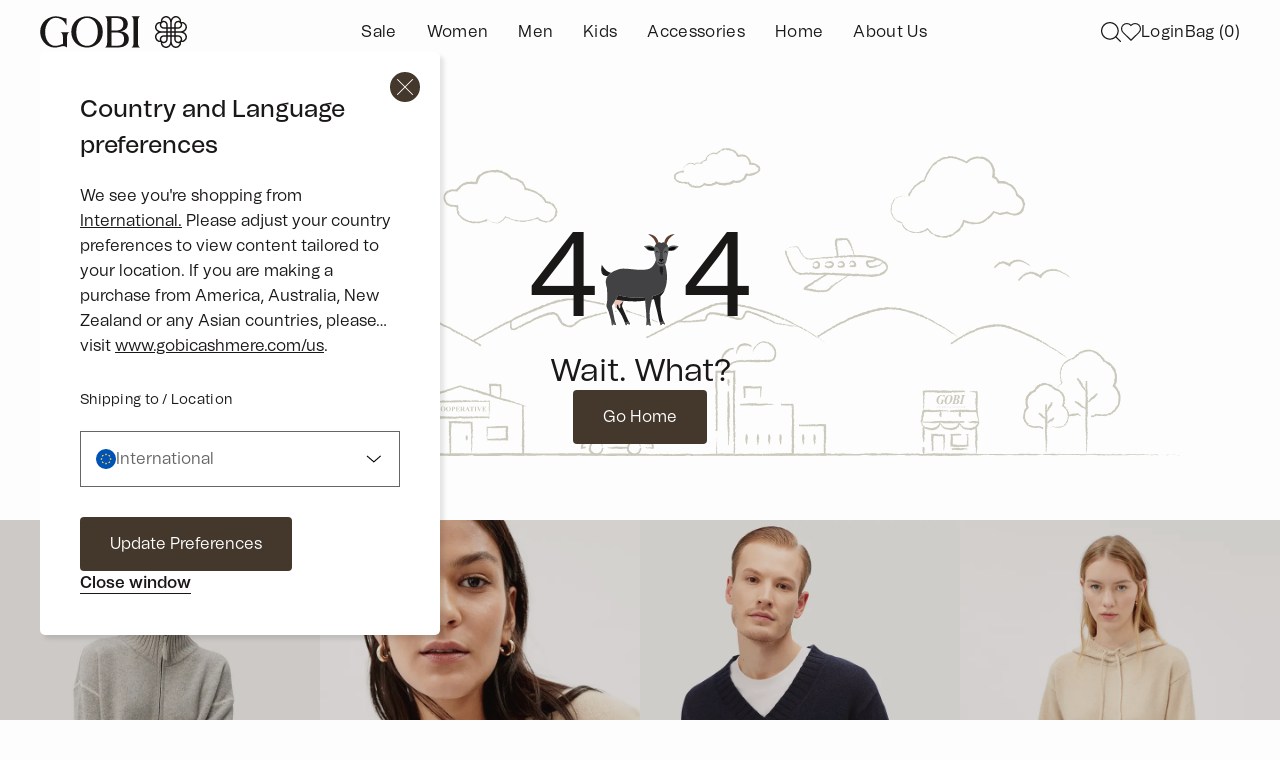

--- FILE ---
content_type: text/css; charset=UTF-8
request_url: https://www.gobicashmere.com/_next/static/css/03c0b4ca434647f0.css
body_size: 31088
content:
:root{--primary:#fdfdfd;--secondary:#cbc9bc;--tertiary:#f7f6f3;--quaternary:#e1ff4d;--graphite:#1a1817;--subdued:#666;--neutral:#b8b8b8;--light:#f6f6f6;--white:#fff;--lnk:#1c1c1c;--text-primary:#1a1817;--blue:#0038ff;--header-height-px:96px;--header-height-vw:6.667vw;--tt:0.3vw;--link:#a16d5f}.threeDotText{display:inline-block;white-space:nowrap;overflow:hidden!important;text-overflow:ellipsis;width:100%}body,html{height:100%;background-color:#fdfdfd;color:var(--graphite)}body{position:relative;font-size:inherit;line-height:1.2;font-weight:400}*,:after,:before{box-sizing:inherit}summary::-webkit-details-marker{display:none}summary::marker{display:none}.h-custom-vw{height:calc(100% - 6.667vw);top:6.667vw}.h-custom-px{height:calc(100% - 96px);top:96px}.yotpo-widget-campaign-widget-icon-container{display:flex;align-items:center;justify-content:center}@media (min-width:1441px){body{position:relative;font-size:inherit;line-height:inherit;font-weight:400;padding-top:var(--header-height-vw)}}.fit-1{min-height:calc(100vh - 88px)}body{padding-top:96px!important;transition-property:all;transition-timing-function:cubic-bezier(.4,0,.2,1);transition-duration:.5s}.text-body-large,.text-body-text,.text-body-text-lg,a,caption,label,p{letter-spacing:.02rem}.product-size-section{display:grid;grid-template-columns:repeat(auto-fit,minmax(45px,1fr))}.define-underline a{text-decoration-line:underline}@media (min-width:1024px){.circle-container:before{content:"";position:absolute;top:0;width:60%;height:3px;z-index:1;background:#ecebe9;left:10px;transform-origin:0 100%;-webkit-clip-path:polygon(0 0,100% 0,100% 100%,0 100%);clip-path:polygon(0 0,100% 0,100% 100%,0 100%)}}@media (min-width:1441px){.circle-container:before{content:"";position:absolute;top:0;width:60%;height:.24vw;z-index:1;background:#ecebe9;left:10px;transform-origin:0 100%;-webkit-clip-path:polygon(0 0,100% 0,100% 100%,0 100%);clip-path:polygon(0 0,100% 0,100% 100%,0 100%)}}@media screen and (max-width:1023px){.circle-container:before{content:"";position:absolute;top:0;width:60%;height:.4vw;z-index:1;background:#ecebe9;left:10px;transform-origin:0 100%;-webkit-clip-path:polygon(0 0,100% 0,100% 100%,0 100%);clip-path:polygon(0 0,100% 0,100% 100%,0 100%)}}.navigation-list-item:hover .mega-menu{display:block}.mega-menu{display:none}@media (min-width:1024px){.product-size-section{display:grid;grid-template-columns:repeat(auto-fit,minmax(60px,1fr))}.font-adjust p{font-size:.972vw;line-height:1.4rem}}@media (min-width:1440px){.font-adjust p{font-size:.972vw;line-height:1.4em}}.cart-side-body{height:calc(100vh - 240px)}.pt-60-60{padding-top:3.75rem}@media (min-width:768px){.pt-60-60{padding-top:7.813vw}}@media (min-width:1024px){.pt-60-60{padding-top:3.75rem}}@media (min-width:1440px){.pt-60-60{padding-top:4.167vw}}.pb-20-40{padding-bottom:1.25rem}@media (min-width:768px){.pb-20-40{padding-bottom:2.604vw}}@media (min-width:1024px){.pb-20-40{padding-bottom:2.5rem}}@media (min-width:1440px){.pb-20-40{padding-bottom:2.778vw}}.pb-60-60{padding-bottom:3.75rem}@media (min-width:768px){.pb-60-60{padding-bottom:7.813vw}}@media (min-width:1024px){.pb-60-60{padding-bottom:3.75rem}}@media (min-width:1440px){.pb-60-60{padding-bottom:4.167vw}}.inputDrop-shadow{filter:drop-shadow(0 0 20px rgba(0,0,0,.15))}.tw-account-grid{display:grid;grid-template-columns:1fr 205px 205px 205px}.tw-sidebar-bg{position:fixed;inset:0;z-index:50;height:100%;width:100%;background-color:#1a1817;opacity:.1}.tw-slide-container .swiper{height:100vh;width:100%;overflow:visible}.tw-product-slider .swiper-wrapper{height:auto!important}.tw-product-slider .swiper-slide{height:100%}@media (min-width:1024px){.tw-product-slider .swiper-slide{height:100%}}.tw-product-thumb .swiper-slide{height:2.5rem;width:2.5rem;border-width:.5px;border-color:#1a1817}@media (min-width:1024px){.tw-product-thumb .swiper-slide{height:70px;width:70px}}@media (min-width:1440px){.tw-product-thumb .swiper-slide{height:4.861vw;width:4.861vw}}.tw-product-thumb .swiper-slide-active,.tw-product-thumb .swiper-slide-thumb-active{opacity:1!important}.tw-product-thumb .swiper-slide-visible{opacity:.5}.product-images-slider .swiper-slide{display:flex;justify-content:center;align-items:center}.GGshu a{margin:0!important;padding-bottom:20px}.tw-container{width:100%;overflow:hidden;padding-left:25px;padding-right:25px}@media (min-width:768px){.tw-container{padding-left:25px;padding-right:25px}}@media (min-width:1024px){.tw-container{padding-left:2.5rem;padding-right:2.5rem}}@media (min-width:1440px){.tw-container{padding-left:2.778vw;padding-right:2.778vw}}.tw-fixed-modal{position:fixed;bottom:0;left:0;right:0;top:89px;z-index:50;display:flex;max-height:100vh;width:100%;max-width:100%;flex-direction:column;overflow:hidden;overflow-y:auto;border-radius:.25rem;background-color:#fdfdfd;padding:25px}@media (min-width:768px){.tw-fixed-modal{left:50%;top:50%;height:calc(100vh - 80px);max-height:856px;width:calc(100% - 80px);max-width:44.875rem;--tw-translate-x:-50%;--tw-translate-y:-50%;transform:translate(var(--tw-translate-x),var(--tw-translate-y)) rotate(var(--tw-rotate)) skewX(var(--tw-skew-x)) skewY(var(--tw-skew-y)) scaleX(var(--tw-scale-x)) scaleY(var(--tw-scale-y));overflow:visible;padding-bottom:40px}}@media (min-width:1024px){.tw-fixed-modal{left:50%;top:50%;max-height:46rem;max-width:77rem;--tw-translate-x:-50%;--tw-translate-y:-50%;transform:translate(var(--tw-translate-x),var(--tw-translate-y)) rotate(var(--tw-rotate)) skewX(var(--tw-skew-x)) skewY(var(--tw-skew-y)) scaleX(var(--tw-scale-x)) scaleY(var(--tw-scale-y));padding:2.5rem 2.5rem 3.75rem}}.tw-fixed-modal-address{position:fixed;bottom:0;left:0;right:0;top:89px;z-index:50;display:flex;max-height:100vh;width:100%;max-width:100%;flex-direction:column;overflow:hidden;overflow-y:auto;border-radius:.25rem;background-color:#fdfdfd;padding:25px}@media (min-width:768px){.tw-fixed-modal-address{left:50%;top:50%;height:calc(100vh - 80px);max-height:40.625rem;width:calc(100% - 80px);max-width:44.875rem;--tw-translate-x:-50%;--tw-translate-y:-50%;transform:translate(var(--tw-translate-x),var(--tw-translate-y)) rotate(var(--tw-rotate)) skewX(var(--tw-skew-x)) skewY(var(--tw-skew-y)) scaleX(var(--tw-scale-x)) scaleY(var(--tw-scale-y));overflow:visible;padding-bottom:40px}}@media (min-width:1024px){.tw-fixed-modal-address{left:50%;top:50%;max-height:43.75rem;max-width:77rem;--tw-translate-x:-50%;--tw-translate-y:-50%;transform:translate(var(--tw-translate-x),var(--tw-translate-y)) rotate(var(--tw-rotate)) skewX(var(--tw-skew-x)) skewY(var(--tw-skew-y)) scaleX(var(--tw-scale-x)) scaleY(var(--tw-scale-y));padding:2.5rem 2.5rem 3.75rem}}.tw-scroll-modal{position:relative;display:flex;height:100%;width:100%;flex-direction:column}@media (min-width:1024px){.tw-scroll-modal{max-width:75%}}.tw-fixed-modalInsta{position:fixed;bottom:0;left:0;right:0;top:0;z-index:50;display:flex;width:100%;flex-direction:column;border-radius:.25rem;background-color:#fdfdfd;padding:0 0 1.25rem}@media (min-width:768px){.tw-fixed-modalInsta{bottom:auto;left:50%;top:50%;max-width:100%;--tw-translate-x:-50%;--tw-translate-y:-50%;transform:translate(var(--tw-translate-x),var(--tw-translate-y)) rotate(var(--tw-rotate)) skewX(var(--tw-skew-x)) skewY(var(--tw-skew-y)) scaleX(var(--tw-scale-x)) scaleY(var(--tw-scale-y));padding:1.25rem}}@media (min-width:1024px){.tw-fixed-modalInsta{bottom:auto;left:50%;top:50%;max-height:95vh;max-width:1043px;--tw-translate-x:-50%;--tw-translate-y:-50%;transform:translate(var(--tw-translate-x),var(--tw-translate-y)) rotate(var(--tw-rotate)) skewX(var(--tw-skew-x)) skewY(var(--tw-skew-y)) scaleX(var(--tw-scale-x)) scaleY(var(--tw-scale-y));padding:1.25rem}}@media (min-width:1440px){.tw-fixed-modalInsta{max-width:60vw;border-radius:.278vw;padding:1.389vw}}.tw-fixed-modalSecond{position:fixed;top:0;z-index:60;display:flex;height:-moz-fit-content;height:fit-content;width:100%;border-radius:.25rem;background-color:#fdfdfd;padding:2.5rem 1.25rem;align-items:center;justify-content:center}@media (min-width:768px){.tw-fixed-modalSecond{bottom:0;left:50%;top:50%;display:flex;max-width:80vw;--tw-translate-x:-50%;--tw-translate-y:-50%;transform:translate(var(--tw-translate-x),var(--tw-translate-y)) rotate(var(--tw-rotate)) skewX(var(--tw-skew-x)) skewY(var(--tw-skew-y)) scaleX(var(--tw-scale-x)) scaleY(var(--tw-scale-y));padding:1.25rem}}@media (min-width:1024px){.tw-fixed-modalSecond{bottom:auto;left:50%;top:50%;max-width:800px;--tw-translate-x:-50%;--tw-translate-y:-50%;transform:translate(var(--tw-translate-x),var(--tw-translate-y)) rotate(var(--tw-rotate)) skewX(var(--tw-skew-x)) skewY(var(--tw-skew-y)) scaleX(var(--tw-scale-x)) scaleY(var(--tw-scale-y));padding:1.25rem}}@media (min-width:1440px){.tw-fixed-modalSecond{max-height:95vh;max-width:55.556vw;border-radius:.278vw;padding:1.389vw}}@media (min-width:1024px){.max-917{max-width:917px}}@media (min-width:1440px){.max-917{max-width:63.681vw}}input:-webkit-autofill,input:-webkit-autofill:focus{-webkit-box-shadow:inset 0 0 0 1000px #fff}.cus-search-scrollbar::-webkit-scrollbar{display:inline;-webkit-transition-property:all;transition-property:all;transition-timing-function:cubic-bezier(.4,0,.2,1);transition-duration:.3s}#headlessui-tabs-panel-3,button:focus{outline:0!important}.swiper-custom-layout .swiper-button-disabled svg path{stroke:#b8b8b8}.tt-scale:before{--tw-scale-x:1!important;--tw-scale-y:1!important;transform:translate(var(--tw-translate-x),var(--tw-translate-y)) rotate(var(--tw-rotate)) skewX(var(--tw-skew-x)) skewY(var(--tw-skew-y)) scaleX(var(--tw-scale-x)) scaleY(var(--tw-scale-y))!important}.ab{transform:unset}.tursh{display:inherit}.recycled-gradient:after{position:absolute;inset:0;height:100%;content:var(--tw-content);width:100%;background:linear-gradient(205.5deg,transparent 55.44%,rgba(0,0,0,.6) 97.58%)}.collectionDetail a{text-decoration-line:underline}.pauseVideoOverlay{background:linear-gradient(0deg,rgba(0,0,0,.2),rgba(0,0,0,.2))}.player-wrapper video{width:100%;height:auto;-o-object-fit:cover;object-fit:cover}.collHeaderNas :after{content:" ";position:absolute;width:100%;height:100%;top:0;left:0;background:linear-gradient(205.5deg,transparent 55.44%,rgba(0,0,0,.6) 97.58%);opacity:.5}.bor{border-color:1px solid hsla(52,13%,77%,.5)}.bor:first-child{border-top:1px solid hsla(52,13%,77%,.5)}@media (hover:hover){header.home:hover{background-color:#fdfdfd}header.transparent:hover .a,header.transparent:hover .nav{color:#1a1817}header.transparent:hover .aa svg path,header.transparent:hover .qq svg path{fill:#1a1817}header.transparent:hover .dr svg path,header.transparent:hover .tt svg{stroke:#1a1817}header.transparent:hover .tt svg path{fill:none}}.gradientHome1 :after{background:linear-gradient(0deg,rgba(0,0,0,.2),rgba(0,0,0,.2)),linear-gradient(0deg,rgba(26,24,23,.2),rgba(26,24,23,.2))}.gradientHome1 :after,.gradientHome2 :after{content:" ";position:absolute;width:100%;height:100%;top:0;left:0}.gradientHome2 :after{background:linear-gradient(0deg,rgba(26,24,23,.1),rgba(26,24,23,.1))}.gradientHome :after{content:" ";position:absolute;width:100%;height:100%;top:0;left:0;z-index:inherit;background:linear-gradient(180deg,rgba(0,0,0,.3),transparent);transform:rotate(-180deg)}.home-grad{background:linear-gradient(0deg,rgba(0,0,0,.3),transparent)}.gradientBlocks :after{content:" ";position:absolute;width:100%;height:100%;top:0;left:0;background:linear-gradient(0deg,rgba(0,0,0,.1),rgba(0,0,0,.1))}.collection-banner-grad{opacity:.5}.collection-banner-grad,.trace-gradient{background:linear-gradient(205.5deg,transparent 55.44%,rgba(0,0,0,.6) 97.58%)}header.active .tt svg path,header.transparent .tt svg path{fill:none}.productSTyle{background-color:#fff}.home-default a,.home-default a span,.home-default label{color:var(--graphite)}.gift-slider .swiper-pagination-bullet{width:6px!important;height:6px!important}.gift-slider .swiper-pagination-bullet-active{background:#1a1817}.gift-slider .swiper-pagination{position:relative!important;margin-top:20px}video{z-index:1}.input-var::-webkit-inner-spin-button,.input-var::-webkit-outer-spin-button{margin:0;-webkit-appearance:none}.store-location-gradient{background:linear-gradient(205.5deg,transparent 55.44%,rgba(0,0,0,.6) 97.58%)}@media (max-width:1024px){.home-grad{background:none}.font-adjust p{font-size:.875rem}}.custom-hh .custom-hh-box{height:auto}@media (min-width:1024px){.custom-hh .custom-hh-box{height:112px}}@media (min-width:1440px){.custom-hh .custom-hh-box{height:7.778vw}}.blog-detail{width:100%}.blog-detail iframe{margin-bottom:2.5rem;background-color:transparent}@media (min-width:768px){.blog-detail iframe{margin-bottom:5.208vw}}@media (min-width:1024px){.blog-detail iframe{margin-bottom:2.5rem}}@media (min-width:1440px){.blog-detail iframe{margin-bottom:2.778vw}}.blog-detail img{margin-bottom:2.5rem;display:block;height:100%;width:100%;overflow:hidden}@media (min-width:768px){.blog-detail img{margin-bottom:5.208vw}}@media (min-width:1024px){.blog-detail img{margin-bottom:2.5rem}}@media (min-width:1440px){.blog-detail img{margin-bottom:2.778vw}}.swiper-pagination-bullet-active{background:#1a1817!important}@media screen and (max-width:767px){.circle-container:before{content:"";position:absolute;top:0;width:60%;height:3px;z-index:1;background:#ecebe9;left:10px;transform-origin:0 100%;-webkit-clip-path:polygon(0 0,100% 0,100% 100%,0 100%);clip-path:polygon(0 0,100% 0,100% 100%,0 100%)}input,select,textarea{font-size:16px!important}.color-arrows img{width:6px}}.fade-in-image{animation:fadein .2s}@keyframes fadein{0%{opacity:0}to{opacity:1}}.rotateCustom{animation:rotation 7s linear infinite;animation-play-state:running;transform:rotateY(-945deg)}@keyframes marquee{0%{left:0}to{left:-30%}}.blogPaginationCustom .swiper-pagination,.blogPaginationCustom .swiper-pagination span{font-size:24px;font-weight:400;line-height:120%;color:#1a1817}.blogPaginationCustom .swiper-pagination{position:relative}.blogSwiper .swiper-wrapper{align-items:flex-start}.blogPaginationCustom .swiper-pagination .swiper-pagination-current:before{position:absolute;left:49%;top:50%;z-index:10;height:2px;width:.938rem;--tw-translate-x:-50%;transform:translate(var(--tw-translate-x),var(--tw-translate-y)) rotate(var(--tw-rotate)) skewX(var(--tw-skew-x)) skewY(var(--tw-skew-y)) scaleX(var(--tw-scale-x)) scaleY(var(--tw-scale-y));content:var(--tw-content);background-color:#1a1817}.blogPaginationCustom .swiper-pagination .swiper-pagination-current:after{position:absolute;bottom:0;height:100%;width:25px;content:var(--tw-content);--tw-bg-opacity:1;background-color:rgb(253 253 253/var(--tw-bg-opacity))}.blogTitle{display:inline-block;white-space:nowrap;transition-property:all;transition-duration:.3s;transition-timing-function:cubic-bezier(.4,0,.2,1)}.blogTitle:hover{white-space:nowrap;animation:marquee1 100s linear infinite}@keyframes marquee1{0%{transform:translateX(0)}to{transform:translateX(-1500%)}}.tw-blog-container{padding-left:1.875rem;padding-right:1.875rem}@media (min-width:1024px){.tw-blog-container{padding-left:1.875rem;padding-right:1.875rem}}@media (min-width:1440px){.tw-blog-container{padding-left:2.083vw;padding-right:2.083vw}}.blog-detail-img{background:linear-gradient(180deg,transparent 54.4%,rgba(0,0,0,.5));background-blend-mode:normal,luminosity}.blog-social-box{display:flex;height:3.125rem;width:3.125rem;align-items:center;justify-content:center;border-radius:9999px;border-width:1px;--tw-border-opacity:1;border-color:rgb(203 201 188/var(--tw-border-opacity))}@media (min-width:1024px){.blog-social-box{height:3.125rem;width:3.125rem}}@media (min-width:1440px){.blog-social-box{height:3.472vw;width:3.472vw}}.toggle-test .custom-bb{--tw-translate-y:0px;transform:translate(var(--tw-translate-x),var(--tw-translate-y)) rotate(var(--tw-rotate)) skewX(var(--tw-skew-x)) skewY(var(--tw-skew-y)) scaleX(var(--tw-scale-x)) scaleY(var(--tw-scale-y));background-color:#ec0000}#grid div i{background-color:#765e98;position:relative;width:30px;height:30px;margin:4px;display:inline-block}.custom-cursor{position:fixed;left:0;top:0;z-index:999;height:100px;width:100px;border-radius:9999px}@media (min-width:1024px){.custom-cursor{height:100px;width:100px}}@media (min-width:1440px){.custom-cursor{height:6.944vw;width:6.944vw}}.custom-cursor{background-color:#1a1817}.custom-text-fill{mix-blend-mode:difference;color:#fff}.follow-cursor{position:fixed;left:0;top:0;z-index:999;height:100px;width:100px;border-radius:9999px;background-color:#1a1817}@media (min-width:1024px){.follow-cursor{height:100px;width:100px}}@media (min-width:1440px){.follow-cursor{height:6.944vw;width:6.944vw}}.custom-blog-details ul li{font-size:1rem;line-height:1.4rem;letter-spacing:.02em;letter-spacing:.02rem;color:#1a1817}@media (min-width:1024px){.custom-blog-details ul li{font-size:1rem;line-height:1.4rem;letter-spacing:.02em}}@media (min-width:1440px){.custom-blog-details ul li{font-size:1.111vw;letter-spacing:.02em}}.custom-blog-details ol{margin-top:.938rem}@media (min-width:1024px){.custom-blog-details ol{margin-top:.938rem}}@media (min-width:1440px){.custom-blog-details ol{margin-top:1.042vw}}.custom-blog-details ol li{font-size:1rem;line-height:1.4rem;letter-spacing:.02em;letter-spacing:.02rem;color:#1a1817}@media (min-width:1024px){.custom-blog-details ol li{font-size:1rem;line-height:1.4rem;letter-spacing:.02em}}@media (min-width:1440px){.custom-blog-details ol li{font-size:1.111vw;letter-spacing:.02em}}.split{display:inline-block;width:41px;height:2px;margin-bottom:5px;margin-left:16px;margin-right:16px;background-color:#000}.color-arrows{width:100%}.color-arrows img{transform:scale(1.4);cursor:pointer;transition:.3s;padding:6px 9px;width:100%}.color-arrows--inactive img{cursor:default;transform:scale(1.3)}.color-left-arrow:hover,.color-right-arrow:hover{transition:all .3s}.mobile-gradient-div{position:relative}.mobile-gradient-div:after{content:"";position:absolute;top:0;left:0;width:100%;height:100%;background:linear-gradient(205.5deg,transparent 55.44%,rgba(0,0,0,.6) 97.58%)}.hyphen-list{margin-left:.625rem;list-style-type:none}@media (min-width:1024px){.hyphen-list{margin-left:1.25rem}}@media (min-width:1440px){.hyphen-list{margin-left:1.389vw}}.hyphen-list li{position:relative;font-size:.75rem;line-height:1.05rem;letter-spacing:.02em;letter-spacing:.02rem}@media (min-width:768px){.hyphen-list li{font-size:1.563vw;letter-spacing:.02em}}@media (min-width:1024px){.hyphen-list li{font-size:.875rem;letter-spacing:.02em}}@media (min-width:1440px){.hyphen-list li{font-size:.972vw;letter-spacing:.02em}}.hyphen-list li:before{position:absolute;left:-.5rem;top:.5rem;height:1px;width:.313rem;content:var(--tw-content);background-color:#1a1817}@media (min-width:1024px){.hyphen-list li:before{left:-19px;top:.5rem;height:1px;content:var(--tw-content);width:.5rem}}@media (min-width:1440px){.hyphen-list li:before{left:-1.319vw;top:.686vw;height:1px;content:var(--tw-content);width:.556vw}}.customh1toh3{font-size:2rem;font-weight:400;line-height:120%;color:#1c1c1c}@media (min-width:768px){.customh1toh3{font-size:4.167vw}}@media (min-width:1024px){.customh1toh3{font-size:4rem}}@media (min-width:1440px){.customh1toh3{font-size:4.444vw}}.goatSection{position:relative;margin:0}.bg{position:absolute;top:0;left:0;width:100%;height:100%;z-index:-1;background-size:100vh 100vh;background-position:50%;background-repeat:no-repeat}.cards{padding:0;margin:0}.card,.cards{position:relative;display:flex;justify-content:center;align-items:center;flex-direction:column;height:100vh}.card{width:100%;--spacing:1rem;margin-bottom:50px;top:var(--spacing);box-sizing:border-box;z-index:4}.card:nth-child(2){z-index:3}.card:nth-child(3){z-index:2}.card:nth-child(4){z-index:1}.inner-left{position:sticky;height:100vh;width:50%;right:50%;top:0;background-color:#fce8bd}.about-us-section .pin-spacer{height:100vh!important}.spacer{width:100%;height:50vh;z-index:-1000}.about-detailsWrapper{width:100%;overflow-y:scroll;padding-left:4rem;position:relative}.about-details{height:100vh;margin-top:100px;display:flex;flex-direction:column;justify-content:center}.about-photos{height:100vh;position:relative}.about-details{height:65vh}.about-details:first-child .text-section{opacity:1!important}.about-details:nth-child(2) .text-section,.about-details:nth-child(3) .text-section{margin-top:-100px}.about-details:nth-child(4) .text-section{margin-top:-200px}.about-photo{position:absolute;left:0;right:0;height:100vh;overflow:hidden}.w-extended{width:100%}.w-extended .swiper{padding:2px}.gradientDefault{content:"";position:absolute;left:0;top:0;width:100%;height:100%;display:inline-block;z-index:5}.gradientDefaulthalfHeight{width:100%}.gradientDefaulthalfHeight,.gradientDefaulthalfHeightRight{content:"";position:absolute;left:0;bottom:0;height:50%;display:inline-block;transform:rotate(180deg);z-index:1}.gradientDefaulthalfHeightRight{width:50%}.gradientDefaulthalfHeightLeft{left:50%;width:50%;height:50%}.gradientDefaulthalfHeightLeft,.gradientLeftMiddletitledHero{content:"";position:absolute;bottom:0;display:inline-block;transform:rotate(180deg);z-index:1}.gradientLeftMiddletitledHero{left:0;width:100%;height:100%;background:linear-gradient(180deg,rgba(0,0,0,.3),transparent)}.video-responsive{overflow:hidden;padding-bottom:56.25%;position:relative;height:0}select{-webkit-appearance:none;-moz-appearance:none;background:url(/_next/static/media/arrow.e9f3a2a0.svg) no-repeat right 16px center;background-size:20px;cursor:pointer}.video-responsive iframe{left:0;top:0;height:100%;width:100%;position:absolute}.landingGradientDefault{content:"";position:absolute;left:0;bottom:0;width:100%;height:50%;display:inline-block;z-index:5;transform:rotate(180deg)}.sanityLoading{width:48px;height:48px;display:inline-block;position:relative}.sanityLoading:after,.sanityLoading:before{content:"";width:48px;height:48px;border:2px solid #0020f3;position:absolute;left:0;top:0;box-sizing:border-box;animation:rotation 2s ease-in-out infinite}.sanityLoading:after{border-color:#ff3d00;animation-delay:1s}@keyframes rotation{0%{transform:rotate(0deg)}to{transform:rotate(1turn)}}.blogPaginationCustom .swiper-pagination1,.blogPaginationCustom .swiper-pagination1 span{font-size:24px;font-weight:400;line-height:120%;color:#1a1817}.blogPaginationCustom .swiper-pagination1{position:relative}.blogPaginationCustom .swiper-pagination1 .swiper-pagination-current:before{position:absolute;left:46%;top:50%;z-index:10;height:2px;width:.938rem;--tw-translate-x:-50%;transform:translate(var(--tw-translate-x),var(--tw-translate-y)) rotate(var(--tw-rotate)) skewX(var(--tw-skew-x)) skewY(var(--tw-skew-y)) scaleX(var(--tw-scale-x)) scaleY(var(--tw-scale-y));content:var(--tw-content);background-color:#1a1817}.blogPaginationCustom .swiper-pagination1 .swiper-pagination-current:after{position:absolute;bottom:0;height:100%;width:1.25rem;content:var(--tw-content);background-color:#cbc9bc}.twFilterNavItem{font-size:1rem;line-height:1.4rem;letter-spacing:.02em;color:#1a1817}@media (min-width:1024px){.twFilterNavItem{margin-right:6px;font-size:1rem;line-height:1.4rem;letter-spacing:.02em}}@media (min-width:1440px){.twFilterNavItem{margin-right:.417vw;font-size:1.111vw;letter-spacing:.02em}}.twFilterDropdown{position:absolute;left:0;right:0;z-index:20;margin-top:1.25rem;width:100%;border-top-width:1px;--tw-border-opacity:1;border-color:rgb(203 201 188/var(--tw-border-opacity));--tw-bg-opacity:1;background-color:rgb(253 253 253/var(--tw-bg-opacity));padding:1.875rem 2.5rem 2.5rem}@media (min-width:1024px){.twFilterDropdown{margin-top:1.25rem;padding:1.875rem 2.5rem 2.5rem}}@media (min-width:1440px){.twFilterDropdown{margin-top:1.389vw;border-top-width:.069vw;padding:2.083vw 2.778vw 2.778vw}}.gradientHome1:after{background:linear-gradient(0deg,rgba(0,0,0,.2),rgba(0,0,0,.2)),linear-gradient(0deg,rgba(26,24,23,.2),rgba(26,24,23,.2))}.gradientHome1:after,.gradientHome3:after{content:" ";position:absolute;width:100%;height:100%;top:0;left:0}.gradientHome3:after{background:linear-gradient(0deg,rgba(26,24,23,.2),rgba(26,24,23,.2))}.gradientHomeLunar2:after{background:linear-gradient(0deg,rgba(114,84,71,.2),rgba(114,84,71,.2)),linear-gradient(0deg,rgba(26,24,23,.1),rgba(26,24,23,.1) 100%)}.gradientHomeLunar2:after,.gradientHomeUu:after{content:" ";position:absolute;width:100%;height:100%;top:0;left:0;z-index:inherit;transform:rotate(-180deg)}.gradientHomeUu:after{background:linear-gradient(180deg,rgba(0,0,0,.3),transparent),linear-gradient(0deg,rgba(114,84,71,.2),rgba(114,84,71,.2))}.gradientHomeLunar:after{z-index:inherit;background:linear-gradient(0deg,rgba(114,84,71,.2),rgba(114,84,71,.2));transform:rotate(-180deg)}.gradientHome2:after,.gradientHomeLunar:after{content:" ";position:absolute;width:100%;height:100%;top:0;left:0}.gradientHome2:after{background:linear-gradient(0deg,rgba(26,24,23,.1),rgba(26,24,23,.1))}.gradientHome:after{content:" ";position:absolute;width:100%;height:100%;top:0;left:0;z-index:inherit;background:linear-gradient(180deg,rgba(0,0,0,.3),transparent);transform:rotate(-180deg)}.home-ccc-start .swiper-wrapper{align-items:flex-start}.cart-sidebar-lock{height:100%}.gg{z-index:1200}.collection-color .swiper-wrapper{padding:2px}.gsap-body{flex:1 0 auto;height:100%}.gsap-body,.gsap-container-pin{position:relative;width:100%}.gsap-body .gsap-panel{height:100vh;font-size:1.5em;text-align:center;position:relative;box-sizing:border-box;padding:10px;background-color:#f7f6f3}.gsap-body .carousel_pagination,.gsap-body .gsap-panel{width:100%;display:flex;justify-content:center;align-items:center}.gsap-body .carousel_pagination{position:fixed;bottom:5rem}.gsap-body .dot{width:50px;height:50px;border:1px solid #fff;display:flex;align-items:center;justify-content:center;border-radius:50px;color:#fff;background-color:red}.dot-active-test,.dot:active{border-radius:0;background-color:#0020f3}.reblockText:hover .reBlockImage{background:linear-gradient(0deg,rgba(0,0,0,.2),rgba(0,0,0,.2)),linear-gradient(0deg,rgba(114,84,71,.2),rgba(114,84,71,.2))}.reblockText:hover .reBlockTextDiv{display:block}.reblock:hover .reBlockImage,.reblock:hover h3,.reblock:hover p,.reblockText:hover h3,.reblockText:hover p{display:none}.reblock:hover .reBlockSymbol{display:block}.no-scrollbar::-webkit-scrollbar{display:none}.no-scrollbar{-ms-overflow-style:none;scrollbar-width:none}@font-face{font-family:Oscar Regular;src:url(/_next/static/media/TomatoGrotesk-Regular.4bc8638d.otf);font-display:swap}@font-face{font-family:Oscar semibold;src:url(/_next/static/media/TomatoGrotesk-SemiBold.191667fc.otf);font-display:swap}html{height:auto}*{box-sizing:border-box}.yotpo-reward-steps-icon{display:flex!important;justify-content:center!important}.yotpo-reviews-star-ratings-widget{justify-content:start!important}.yotpo-summary-footer-container,.yotpo-summary-read-topic-reviews-link{display:none!important}.yotpo-single-summary-container,.yotpo-summary-topic{pointer-events:none!important;cursor:default!important;text-decoration:none!important}.yotpo-summary-sentiment{display:none!important}.yotpo-summary-topic{color:#1a1817!important;font-size:24px!important;font-weight:500!important}.yotpo-summary-content{color:#1a1817!important;font-size:16px!important;margin-top:10px!important}#yotpo-summary-header-text{border-bottom:none!important;color:#1a1817!important;font-size:16px!important}.yotpo-summary-header{background-color:#f5f0e3!important}.yotpo-summary-topic:hover{color:unset!important}.yotpo-reviews-highlights-title,.yotpo-summary-highlight-content,.yotpo-summary-highlight-reviewer{color:#1a1818!important}.yotpo-summary-header-icon{background-color:#1a1818!important}.yotpo-summary-header-title{color:#1a1818!important;font-size:28px!important;font-weight:500!important}.yotpo-star-rating-reviews-summary-icon svg path{fill:#1a1818!important}.yotpo-star-rating-reviews-summary-text{text-transform:capitalize!important}#yotpo-summary-container{background-color:#f5f0e3!important}.ai_summary .yotpo-main-layout.yotpo-main-reviews-widget{height:0!important}.ai_summary .yotpo-all-reviews-link,.ai_summary .yotpo-bottom-line-summary,.ai_summary .yotpo-filters-container,.ai_summary .yotpo-head,.ai_summary .yotpo-paragraph-summary-ai-badge,.ai_summary .yotpo-paragraph-summary-text,.ai_summary .yotpo-paragraph-summary-title,.ai_summary .yotpo-review-border-smooth,.ai_summary .yotpo-reviews-container,.ai_summary .yotpo-reviews-summary-button,.ai_summary .yotpo-summary-footer,.yotpo-sr-bottom-line-summary{display:none!important}.yotpo-star-ratings-clickable{justify-content:unset!important}.ai_summary .yotpo-main-layout{flex-direction:row!important}.ai_summary .yotpo-base-layout{width:100%!important}.ai_summary .yotpo-layout-header-wrapper{margin-bottom:0!important}.ai_summary .yotpo-bottom-line{margin-right:0!important}.ai_summary .yotpo-icon-btn{margin-top:0!important}

/* 
! tailwindcss v3.4.1 | MIT License | https://tailwindcss.com */*,:after,:before{box-sizing:border-box;border:0 solid #e5e7eb}:after,:before{--tw-content:""}:host,html{line-height:1.5;-webkit-text-size-adjust:100%;-moz-tab-size:4;-o-tab-size:4;tab-size:4;font-family:ui-sans-serif,system-ui,sans-serif,Apple Color Emoji,Segoe UI Emoji,Segoe UI Symbol,Noto Color Emoji;font-feature-settings:normal;font-variation-settings:normal;-webkit-tap-highlight-color:transparent}body{margin:0;line-height:inherit}hr{height:0;color:inherit;border-top-width:1px}abbr:where([title]){-webkit-text-decoration:underline dotted;text-decoration:underline dotted}h1,h2,h3,h4,h5,h6{font-size:inherit;font-weight:inherit}a{color:inherit;text-decoration:inherit}b,strong{font-weight:bolder}code,kbd,pre,samp{font-family:ui-monospace,SFMono-Regular,Menlo,Monaco,Consolas,Liberation Mono,Courier New,monospace;font-feature-settings:normal;font-variation-settings:normal;font-size:1em}small{font-size:80%}sub,sup{font-size:75%;line-height:0;position:relative;vertical-align:baseline}sub{bottom:-.25em}sup{top:-.5em}table{text-indent:0;border-color:inherit;border-collapse:collapse}button,input,optgroup,select,textarea{font-family:inherit;font-feature-settings:inherit;font-variation-settings:inherit;font-size:100%;font-weight:inherit;line-height:inherit;color:inherit;margin:0;padding:0}button,select{text-transform:none}[type=button],[type=reset],[type=submit],button{-webkit-appearance:button;background-color:transparent;background-image:none}:-moz-focusring{outline:auto}:-moz-ui-invalid{box-shadow:none}progress{vertical-align:baseline}::-webkit-inner-spin-button,::-webkit-outer-spin-button{height:auto}[type=search]{-webkit-appearance:textfield;outline-offset:-2px}::-webkit-search-decoration{-webkit-appearance:none}::-webkit-file-upload-button{-webkit-appearance:button;font:inherit}summary{display:list-item}blockquote,dd,dl,figure,h1,h2,h3,h4,h5,h6,hr,p,pre{margin:0}fieldset{margin:0}fieldset,legend{padding:0}menu,ol,ul{list-style:none;margin:0;padding:0}dialog{padding:0}textarea{resize:vertical}input::-moz-placeholder,textarea::-moz-placeholder{opacity:1;color:#9ca3af}input::placeholder,textarea::placeholder{opacity:1;color:#9ca3af}[role=button],button{cursor:pointer}:disabled{cursor:default}audio,canvas,embed,iframe,img,object,svg,video{display:block;vertical-align:middle}img,video{max-width:100%;height:auto}[hidden]{display:none}h1{font-size:4rem;font-weight:400;line-height:120%;color:#1a1817}@media (min-width:768px){h1{font-size:8.333vw}}@media (min-width:1024px){h1{font-size:7.5rem}}@media (min-width:1440px){h1{font-size:8.333vw}}h2{font-size:3rem;font-weight:400;line-height:120%;color:#1a1817}@media (min-width:768px){h2{font-size:6.25vw}}@media (min-width:1024px){h2{font-size:5.25rem}}@media (min-width:1440px){h2{font-size:5.833vw}}h3{font-size:24px;font-weight:400;line-height:120%;color:#1a1817}@media (min-width:768px){h3{font-size:28px}}@media (min-width:1440px){h3{font-size:36px}}h4{font-size:1.5rem;font-weight:400;line-height:120%;color:#1a1817}@media (min-width:768px){h4{font-size:3.125vw}}@media (min-width:1024px){h4{font-size:2rem}}@media (min-width:1440px){h4{font-size:2.222vw}}h5{font-size:1.125rem;font-weight:400;line-height:120%;color:#1a1817}@media (min-width:768px){h5{font-size:2.344vw}}@media (min-width:1024px){h5{font-size:1.5rem}}@media (min-width:1440px){h5{font-size:1.667vw}}h6{font-size:16px;font-weight:400;line-height:130%;color:#ec0000}@media (min-width:768px){h6{font-size:2.083vw}}@media (min-width:1024px){h6{font-size:18px}}@media (min-width:1440px){h6{font-size:1.25vw}}p{font-size:.875rem;letter-spacing:.02em;font-weight:400;letter-spacing:.02rem;color:#1a1817}@media (min-width:768px){p{font-size:1.823vw;letter-spacing:.02em}}@media (min-width:1024px){p{font-size:1rem;line-height:1.4rem;letter-spacing:.02em}}@media (min-width:1440px){p{font-size:1.111vw;letter-spacing:.02em}}*,:after,:before{--tw-border-spacing-x:0;--tw-border-spacing-y:0;--tw-translate-x:0;--tw-translate-y:0;--tw-rotate:0;--tw-skew-x:0;--tw-skew-y:0;--tw-scale-x:1;--tw-scale-y:1;--tw-pan-x: ;--tw-pan-y: ;--tw-pinch-zoom: ;--tw-scroll-snap-strictness:proximity;--tw-gradient-from-position: ;--tw-gradient-via-position: ;--tw-gradient-to-position: ;--tw-ordinal: ;--tw-slashed-zero: ;--tw-numeric-figure: ;--tw-numeric-spacing: ;--tw-numeric-fraction: ;--tw-ring-inset: ;--tw-ring-offset-width:0px;--tw-ring-offset-color:#fff;--tw-ring-color:rgba(59,130,246,.5);--tw-ring-offset-shadow:0 0 #0000;--tw-ring-shadow:0 0 #0000;--tw-shadow:0 0 #0000;--tw-shadow-colored:0 0 #0000;--tw-blur: ;--tw-brightness: ;--tw-contrast: ;--tw-grayscale: ;--tw-hue-rotate: ;--tw-invert: ;--tw-saturate: ;--tw-sepia: ;--tw-drop-shadow: ;--tw-backdrop-blur: ;--tw-backdrop-brightness: ;--tw-backdrop-contrast: ;--tw-backdrop-grayscale: ;--tw-backdrop-hue-rotate: ;--tw-backdrop-invert: ;--tw-backdrop-opacity: ;--tw-backdrop-saturate: ;--tw-backdrop-sepia: }::backdrop{--tw-border-spacing-x:0;--tw-border-spacing-y:0;--tw-translate-x:0;--tw-translate-y:0;--tw-rotate:0;--tw-skew-x:0;--tw-skew-y:0;--tw-scale-x:1;--tw-scale-y:1;--tw-pan-x: ;--tw-pan-y: ;--tw-pinch-zoom: ;--tw-scroll-snap-strictness:proximity;--tw-gradient-from-position: ;--tw-gradient-via-position: ;--tw-gradient-to-position: ;--tw-ordinal: ;--tw-slashed-zero: ;--tw-numeric-figure: ;--tw-numeric-spacing: ;--tw-numeric-fraction: ;--tw-ring-inset: ;--tw-ring-offset-width:0px;--tw-ring-offset-color:#fff;--tw-ring-color:rgba(59,130,246,.5);--tw-ring-offset-shadow:0 0 #0000;--tw-ring-shadow:0 0 #0000;--tw-shadow:0 0 #0000;--tw-shadow-colored:0 0 #0000;--tw-blur: ;--tw-brightness: ;--tw-contrast: ;--tw-grayscale: ;--tw-hue-rotate: ;--tw-invert: ;--tw-saturate: ;--tw-sepia: ;--tw-drop-shadow: ;--tw-backdrop-blur: ;--tw-backdrop-brightness: ;--tw-backdrop-contrast: ;--tw-backdrop-grayscale: ;--tw-backdrop-hue-rotate: ;--tw-backdrop-invert: ;--tw-backdrop-opacity: ;--tw-backdrop-saturate: ;--tw-backdrop-sepia: }.container{width:100%}@media (min-width:640px){.container{max-width:640px}}@media (min-width:767px){.container{max-width:767px}}@media (min-width:768px){.container{max-width:768px}}@media (min-width:1024px){.container{max-width:1024px}}@media (min-width:1100px){.container{max-width:1100px}}@media (min-width:1280px){.container{max-width:1280px}}@media (min-width:1440px){.container{max-width:1440px}}@media (min-width:2561px){.container{max-width:2561px}}@media (min-width:3500px){.container{max-width:3500px}}.sr-only{position:absolute;width:1px;height:1px;padding:0;margin:-1px;overflow:hidden;clip:rect(0,0,0,0);white-space:nowrap;border-width:0}.pointer-events-none{pointer-events:none}.pointer-events-auto{pointer-events:auto}.visible{visibility:visible}.invisible{visibility:hidden}.collapse{visibility:collapse}.static{position:static}.fixed{position:fixed}.absolute{position:absolute}.\!relative{position:relative!important}.relative{position:relative}.\!sticky{position:sticky!important}.sticky{position:sticky}.inset-0{inset:0}.inset-x-0{left:0;right:0}.inset-y-0{top:0;bottom:0}.-left-\[100\%\]{left:-100%}.-right-\[100\%\]{right:-100%}.bottom-0{bottom:0}.bottom-10{bottom:.625rem}.bottom-20{bottom:1.25rem}.bottom-4{bottom:1rem}.bottom-60{bottom:3.75rem}.bottom-\[-15px\]{bottom:-15px}.bottom-\[1\.25rem\]{bottom:1.25rem}.bottom-\[1\.5625rem\]{bottom:1.5625rem}.bottom-\[104px\]{bottom:104px}.bottom-\[150px\]{bottom:150px}.bottom-\[17\.063rem\]{bottom:17.063rem}.bottom-\[180px\]{bottom:180px}.bottom-\[2\.5rem\]{bottom:2.5rem}.bottom-\[20px\]{bottom:20px}.bottom-\[3\.125rem\]{bottom:3.125rem}.bottom-\[3\.75rem\]{bottom:3.75rem}.bottom-\[30px\]{bottom:30px}.bottom-\[40px\]{bottom:40px}.bottom-\[5\.625rem\]{bottom:5.625rem}.bottom-\[50\%\]{bottom:50%}.bottom-\[55px\]{bottom:55px}.bottom-\[6\.25vw\]{bottom:6.25vw}.bottom-\[80px\]{bottom:80px}.bottom-full{bottom:100%}.left-0{left:0}.left-1\/2{left:50%}.left-10{left:.625rem}.left-2{left:.5rem}.left-2\/4{left:50%}.left-20{left:1.25rem}.left-\[-18px\]{left:-18px}.left-\[1\.25rem\]{left:1.25rem}.left-\[15px\]{left:15px}.left-\[17px\]{left:17px}.left-\[20px\]{left:20px}.left-\[300px\]{left:300px}.left-\[40px\]{left:40px}.left-\[50\%\]{left:50%}.left-\[6\.25vw\]{left:6.25vw}.left-auto{left:auto}.right-0{right:0}.right-10{right:.625rem}.right-15{right:.938rem}.right-2{right:.5rem}.right-20{right:1.25rem}.right-4{right:1rem}.right-40{right:2.5rem}.right-\[-18px\]{right:-18px}.right-\[1\.56rem\]{right:1.56rem}.right-\[15px\]{right:15px}.right-\[18px\]{right:18px}.right-\[2\.389vw\]{right:2.389vw}.right-\[20px\]{right:20px}.top-0{top:0}.top-1\/2{top:50%}.top-1\/3{top:33.333333%}.top-10{top:.625rem}.top-15{top:.938rem}.top-2\/4{top:50%}.top-20{top:1.25rem}.top-4{top:1rem}.top-60{top:3.75rem}.top-\[10px\]{top:10px}.top-\[12rem\]{top:12rem}.top-\[13px\]{top:13px}.top-\[16px\]{top:16px}.top-\[1rem\]{top:1rem}.top-\[20px\]{top:20px}.top-\[3\.75rem\]{top:3.75rem}.top-\[36\%\]{top:36%}.top-\[40px\]{top:40px}.top-\[6\.222vw\]{top:6.222vw}.top-\[60px\]{top:60px}.top-\[64px\]{top:64px}.top-\[7\.18rem\]{top:7.18rem}.top-\[72\%\]{top:72%}.top-\[74\%\]{top:74%}.top-\[7rem\]{top:7rem}.top-\[89\%\]{top:89%}.top-\[calc\(100\%\+0\.5rem\)\]{top:calc(100% + .5rem)}.top-full{top:100%}.isolate{isolation:isolate}.z-0{z-index:0}.z-10{z-index:10}.z-20{z-index:20}.z-30{z-index:30}.z-40{z-index:40}.z-50{z-index:50}.z-\[-1\]{z-index:-1}.z-\[10\]{z-index:10}.z-\[11\]{z-index:11}.z-\[1\]{z-index:1}.z-\[200\]{z-index:200}.z-\[20\]{z-index:20}.z-\[25\]{z-index:25}.z-\[26\]{z-index:26}.z-\[2\]{z-index:2}.z-\[300\]{z-index:300}.z-\[30\]{z-index:30}.z-\[500\]{z-index:500}.z-\[501\]{z-index:501}.z-\[600\]{z-index:600}.z-\[9998\]{z-index:9998}.z-\[9999\]{z-index:9999}.z-\[999\]{z-index:999}.order-1{order:1}.order-2{order:2}.order-3{order:3}.order-4{order:4}.order-5{order:5}.order-6{order:6}.order-first{order:-9999}.col-span-1{grid-column:span 1/span 1}.col-span-5{grid-column:span 5/span 5}.row-start-2{grid-row-start:2}.float-right{float:right}.m-0{margin:0}.m-10{margin:.625rem}.m-20{margin:1.25rem}.m-\[6px\]{margin:6px}.m-auto{margin:auto}.\!mx-auto{margin-left:auto!important;margin-right:auto!important}.-mx-\[1\.563rem\]{margin-left:-1.563rem;margin-right:-1.563rem}.-mx-\[25px\]{margin-left:-25px;margin-right:-25px}.mx-0{margin-left:0;margin-right:0}.mx-10{margin-left:.625rem;margin-right:.625rem}.mx-15{margin-left:.938rem;margin-right:.938rem}.mx-20{margin-left:1.25rem;margin-right:1.25rem}.mx-5{margin-left:.313rem;margin-right:.313rem}.mx-\[1\.563rem\]{margin-left:1.563rem;margin-right:1.563rem}.mx-\[16vw\]{margin-left:16vw;margin-right:16vw}.mx-auto{margin-left:auto;margin-right:auto}.my-0{margin-top:0;margin-bottom:0}.my-10{margin-top:.625rem;margin-bottom:.625rem}.my-4{margin-top:1rem;margin-bottom:1rem}.my-40{margin-top:2.5rem;margin-bottom:2.5rem}.my-5{margin-top:.313rem;margin-bottom:.313rem}.my-60{margin-top:3.75rem;margin-bottom:3.75rem}.my-\[1\.875rem\]{margin-top:1.875rem;margin-bottom:1.875rem}.my-\[15px\]{margin-top:15px;margin-bottom:15px}.my-\[2\.5rem\]{margin-top:2.5rem;margin-bottom:2.5rem}.my-\[20px\]{margin-top:20px;margin-bottom:20px}.my-\[3\.75rem\]{margin-top:3.75rem;margin-bottom:3.75rem}.-ml-\[1px\]{margin-left:-1px}.mb-0{margin-bottom:0}.mb-1{margin-bottom:.25rem}.mb-1\.5{margin-bottom:.375rem}.mb-10{margin-bottom:.625rem}.mb-15{margin-bottom:.938rem}.mb-15-2xl{margin-bottom:1.042vw}.mb-2{margin-bottom:.5rem}.mb-2\.5{margin-bottom:.625rem}.mb-20{margin-bottom:1.25rem}.mb-20-2xl{margin-bottom:1.389vw}.mb-3{margin-bottom:.75rem}.mb-30{margin-bottom:1.875rem}.mb-40{margin-bottom:2.5rem}.mb-5{margin-bottom:.313rem}.mb-50{margin-bottom:3.125rem}.mb-60{margin-bottom:3.75rem}.mb-70{margin-bottom:4.938rem}.mb-8{margin-bottom:.5rem}.mb-80{margin-bottom:5rem}.mb-\[0\.31rem\]{margin-bottom:.31rem}.mb-\[0\.625rem\]{margin-bottom:.625rem}.mb-\[0\.62rem\]{margin-bottom:.62rem}.mb-\[0\.63rem\]{margin-bottom:.63rem}.mb-\[0\.694vw\]{margin-bottom:.694vw}.mb-\[0\.875rem\]{margin-bottom:.875rem}.mb-\[0\.94rem\]{margin-bottom:.94rem}.mb-\[1\.25rem\]{margin-bottom:1.25rem}.mb-\[1\.875rem\]{margin-bottom:1.875rem}.mb-\[1\.88rem\]{margin-bottom:1.88rem}.mb-\[10px\]{margin-bottom:10px}.mb-\[15px\]{margin-bottom:15px}.mb-\[18px\]{margin-bottom:18px}.mb-\[1px\]{margin-bottom:1px}.mb-\[2\.5rem\]{margin-bottom:2.5rem}.mb-\[20px\]{margin-bottom:20px}.mb-\[2rem\]{margin-bottom:2rem}.mb-\[3\.75rem\]{margin-bottom:3.75rem}.mb-\[30px\]{margin-bottom:30px}.mb-\[35px\]{margin-bottom:35px}.mb-\[3rem\]{margin-bottom:3rem}.mb-\[40px\]{margin-bottom:40px}.mb-\[4px\]{margin-bottom:4px}.mb-\[50px\]{margin-bottom:50px}.mb-\[5px\]{margin-bottom:5px}.ml-1{margin-left:.25rem}.ml-10{margin-left:.625rem}.ml-10-2xl{margin-left:.694vw}.ml-11{margin-left:2.75rem}.ml-16{margin-left:1rem}.ml-2,.ml-8{margin-left:.5rem}.ml-\[0\.625rem\]{margin-left:.625rem}.ml-\[10px\]{margin-left:10px}.ml-\[11px\]{margin-left:11px}.ml-\[15px\]{margin-left:15px}.ml-\[2\.5rem\]{margin-left:2.5rem}.ml-\[20px\]{margin-left:20px}.ml-\[2px\]{margin-left:2px}.ml-\[40px\]{margin-left:40px}.ml-\[5\.5px\]{margin-left:5.5px}.ml-\[5\.6px\]{margin-left:5.6px}.ml-\[5px\]{margin-left:5px}.ml-\[60px\]{margin-left:60px}.ml-auto{margin-left:auto}.mr-10{margin-right:.625rem}.mr-10-2xl{margin-right:.694vw}.mr-2{margin-right:.5rem}.mr-20{margin-right:1.25rem}.mr-30{margin-right:1.875rem}.mr-40{margin-right:2.5rem}.mr-60{margin-right:3.75rem}.mr-\[\.625rem\]{margin-right:.625rem}.mr-\[0\.5rem\]{margin-right:.5rem}.mr-\[0\.625rem\]{margin-right:.625rem}.mr-\[10px\]{margin-right:10px}.mr-\[12px\]{margin-right:12px}.mr-\[14px\]{margin-right:14px}.mr-\[20px\]{margin-right:20px}.mr-\[2px\]{margin-right:2px}.mr-\[30px\]{margin-right:30px}.mr-\[3px\]{margin-right:3px}.mr-\[4px\]{margin-right:4px}.mr-\[5px\]{margin-right:5px}.mr-\[6px\]{margin-right:6px}.mr-auto{margin-right:auto}.mt-1{margin-top:.25rem}.mt-10{margin-top:.625rem}.mt-12{margin-top:.75rem}.mt-15{margin-top:.938rem}.mt-2{margin-top:.5rem}.mt-20{margin-top:1.25rem}.mt-3{margin-top:.75rem}.mt-30{margin-top:1.875rem}.mt-4{margin-top:1rem}.mt-40{margin-top:2.5rem}.mt-5{margin-top:.313rem}.mt-50{margin-top:3.125rem}.mt-\[-1px\]{margin-top:-1px}.mt-\[-66px\]{margin-top:-66px}.mt-\[-6rem\]{margin-top:-6rem}.mt-\[-96px\]{margin-top:-96px}.mt-\[0\.625rem\]{margin-top:.625rem}.mt-\[0\.62rem\]{margin-top:.62rem}.mt-\[0\.875rem\]{margin-top:.875rem}.mt-\[0\.94rem\]{margin-top:.94rem}.mt-\[1\.25rem\]{margin-top:1.25rem}.mt-\[1\.875rem\]{margin-top:1.875rem}.mt-\[1\.87rem\]{margin-top:1.87rem}.mt-\[1\.88rem\]{margin-top:1.88rem}.mt-\[10px\]{margin-top:10px}.mt-\[12px\]{margin-top:12px}.mt-\[14px\]{margin-top:14px}.mt-\[15px\]{margin-top:15px}.mt-\[16px\]{margin-top:16px}.mt-\[1rem\]{margin-top:1rem}.mt-\[2\.5rem\]{margin-top:2.5rem}.mt-\[2\.667vw\]{margin-top:2.667vw}.mt-\[20px\]{margin-top:20px}.mt-\[20vh\]{margin-top:20vh}.mt-\[25px\]{margin-top:25px}.mt-\[2px\]{margin-top:2px}.mt-\[30px\]{margin-top:30px}.mt-\[40px\]{margin-top:40px}.mt-\[5\.333vw\]{margin-top:5.333vw}.mt-\[5px\]{margin-top:5px}.mt-\[61px\]{margin-top:61px}.mt-\[92px\]{margin-top:92px}.mt-auto{margin-top:auto}.box-border{box-sizing:border-box}.block{display:block}.inline-block{display:inline-block}.inline{display:inline}.flex{display:flex}.inline-flex{display:inline-flex}.table{display:table}.grid{display:grid}.\!hidden{display:none!important}.hidden{display:none}.aspect-\[160\.00\/266\.47\]{aspect-ratio:160/266.47}.aspect-\[3\/4\]{aspect-ratio:3/4}.aspect-square{aspect-ratio:1/1}.aspect-video{aspect-ratio:16/9}.\!h-full{height:100%!important}.h-0{height:0}.h-0\.5{height:.125rem}.h-1{height:.25rem}.h-1\.5{height:.375rem}.h-1\/3{height:33.333333%}.h-10{height:.625rem}.h-12{height:.75rem}.h-16{height:1rem}.h-18{height:1.125rem}.h-2{height:.5rem}.h-20{height:1.25rem}.h-24{height:1.5rem}.h-3{height:.75rem}.h-3\/6{height:50%}.h-30{height:1.875rem}.h-4{height:1rem}.h-40{height:2.5rem}.h-5{height:.313rem}.h-6{height:1.5rem}.h-8{height:.5rem}.h-96{height:24rem}.h-\[0\.625rem\]{height:.625rem}.h-\[0\.75rem\]{height:.75rem}.h-\[0\.875rem\]{height:.875rem}.h-\[1\.0625rem\]{height:1.0625rem}.h-\[1\.125rem\]{height:1.125rem}.h-\[1\.25rem\]{height:1.25rem}.h-\[1\.563rem\]{height:1.563rem}.h-\[1\.5rem\]{height:1.5rem}.h-\[1\.667rem\]{height:1.667rem}.h-\[100\%\]{height:100%}.h-\[100px\]{height:100px}.h-\[100vw\]{height:100vw}.h-\[109px\]{height:109px}.h-\[10px\]{height:10px}.h-\[11\.76px\]{height:11.76px}.h-\[11px\]{height:11px}.h-\[120px\]{height:120px}.h-\[12px\]{height:12px}.h-\[131\.304vw\]{height:131.304vw}.h-\[138px\]{height:138px}.h-\[14\.5px\]{height:14.5px}.h-\[14px\]{height:14px}.h-\[16\.25rem\]{height:16.25rem}.h-\[16\.875rem\]{height:16.875rem}.h-\[160px\]{height:160px}.h-\[163px\]{height:163px}.h-\[16px\]{height:16px}.h-\[17\.5rem\]{height:17.5rem}.h-\[17px\]{height:17px}.h-\[182px\]{height:182px}.h-\[186px\]{height:186px}.h-\[18px\]{height:18px}.h-\[1px\]{height:1px}.h-\[1rem\]{height:1rem}.h-\[2\.5rem\]{height:2.5rem}.h-\[201px\]{height:201px}.h-\[20px\]{height:20px}.h-\[21\.563rem\]{height:21.563rem}.h-\[22px\]{height:22px}.h-\[23\.4375rem\]{height:23.4375rem}.h-\[24px\]{height:24px}.h-\[25px\]{height:25px}.h-\[26\.16px\]{height:26.16px}.h-\[26\.625rem\]{height:26.625rem}.h-\[27\.375rem\]{height:27.375rem}.h-\[276px\]{height:276px}.h-\[28\.75rem\]{height:28.75rem}.h-\[280px\]{height:280px}.h-\[281\.25px\]{height:281.25px}.h-\[2px\]{height:2px}.h-\[2rem\]{height:2rem}.h-\[3\.125rem\]{height:3.125rem}.h-\[3\.25rem\]{height:3.25rem}.h-\[3\.625rem\]{height:3.625rem}.h-\[3\.75rem\]{height:3.75rem}.h-\[300px\]{height:300px}.h-\[30px\]{height:30px}.h-\[32px\]{height:32px}.h-\[34\.133vw\]{height:34.133vw}.h-\[349px\]{height:349px}.h-\[360px\]{height:360px}.h-\[36px\]{height:36px}.h-\[37\.5rem\]{height:37.5rem}.h-\[375px\]{height:375px}.h-\[3px\]{height:3px}.h-\[4\.375rem\]{height:4.375rem}.h-\[40px\]{height:40px}.h-\[438px\]{height:438px}.h-\[450px\]{height:450px}.h-\[48px\]{height:48px}.h-\[48vw\]{height:48vw}.h-\[490px\]{height:490px}.h-\[4rem\]{height:4rem}.h-\[50\%\]{height:50%}.h-\[500px\]{height:500px}.h-\[50px\]{height:50px}.h-\[50vw\]{height:50vw}.h-\[54px\]{height:54px}.h-\[56px\]{height:56px}.h-\[5px\]{height:5px}.h-\[5rem\]{height:5rem}.h-\[6\.667vw\]{height:6.667vw}.h-\[60\%\]{height:60%}.h-\[60\.400vw\]{height:60.4vw}.h-\[60px\]{height:60px}.h-\[60vh\]{height:60vh}.h-\[61\]{height:61}.h-\[63px\]{height:63px}.h-\[64px\]{height:64px}.h-\[65px\]{height:65px}.h-\[670px\]{height:670px}.h-\[7\.5rem\]{height:7.5rem}.h-\[7\.96px\]{height:7.96px}.h-\[750px\]{height:750px}.h-\[75px\]{height:75px}.h-\[76vw\]{height:76vw}.h-\[8\.875rem\]{height:8.875rem}.h-\[80px\]{height:80px}.h-\[84vh\]{height:84vh}.h-\[9\.82px\]{height:9.82px}.h-\[90vh\]{height:90vh}.h-\[93px\]{height:93px}.h-\[94vh\]{height:94vh}.h-\[96px\]{height:96px}.h-\[calc\(100\%-350px\)\]{height:calc(100% - 350px)}.h-\[calc\(100vh-100px\)\]{height:calc(100vh - 100px)}.h-\[calc\(100vh-4rem\)\]{height:calc(100vh - 4rem)}.h-\[calc\(100vh-64px\)\]{height:calc(100vh - 64px)}.h-auto{height:auto}.h-fit{height:-moz-fit-content;height:fit-content}.h-full{height:100%}.h-screen{height:100vh}.max-h-0{max-height:0}.max-h-\[3\.5rem\]{max-height:3.5rem}.max-h-\[37\.5rem\]{max-height:37.5rem}.max-h-\[5000px\]{max-height:5000px}.max-h-\[85vh\]{max-height:85vh}.max-h-screen{max-height:100vh}.min-h-0{min-height:0}.min-h-\[1\.375rem\]{min-height:1.375rem}.min-h-\[132px\]{min-height:132px}.min-h-\[150px\]{min-height:150px}.min-h-\[3\.125rem\]{min-height:3.125rem}.min-h-\[30px\]{min-height:30px}.min-h-\[467px\]{min-height:467px}.min-h-\[600px\]{min-height:600px}.min-h-\[650px\]{min-height:650px}.min-h-\[90vh\]{min-height:90vh}.min-h-\[calc\(100vh-96px\)\]{min-height:calc(100vh - 96px)}.min-h-fit{min-height:-moz-fit-content;min-height:fit-content}.min-h-full{min-height:100%}.min-h-screen{min-height:100vh}.\!w-\[17\.5rem\]{width:17.5rem!important}.\!w-fit{width:-moz-fit-content!important;width:fit-content!important}.\!w-full{width:100%!important}.w-0{width:0}.w-1\/2{width:50%}.w-1\/3{width:33.333333%}.w-10{width:.625rem}.w-12{width:.75rem}.w-16{width:1rem}.w-18{width:1.125rem}.w-2{width:.5rem}.w-2\/4{width:50%}.w-20{width:1.25rem}.w-24{width:1.5rem}.w-3{width:.75rem}.w-30{width:1.875rem}.w-36{width:9rem}.w-4{width:1rem}.w-40{width:2.5rem}.w-50{width:3.125rem}.w-6{width:1.5rem}.w-70{width:4.938rem}.w-8{width:.5rem}.w-\[0\.625rem\]{width:.625rem}.w-\[0\.75rem\]{width:.75rem}.w-\[0\.875rem\]{width:.875rem}.w-\[1\.0625rem\]{width:1.0625rem}.w-\[1\.125rem\]{width:1.125rem}.w-\[1\.25rem\]{width:1.25rem}.w-\[1\.5rem\]{width:1.5rem}.w-\[1\.667rem\]{width:1.667rem}.w-\[100\%\]{width:100%}.w-\[100px\]{width:100px}.w-\[106px\]{width:106px}.w-\[109px\]{width:109px}.w-\[10px\]{width:10px}.w-\[11\.76px\]{width:11.76px}.w-\[110\%\]{width:110%}.w-\[111\.1\%\]{width:111.1%}.w-\[115px\]{width:115px}.w-\[11px\]{width:11px}.w-\[120px\]{width:120px}.w-\[121px\]{width:121px}.w-\[13\.403vw\]{width:13.403vw}.w-\[137px\]{width:137px}.w-\[14\.5px\]{width:14.5px}.w-\[14px\]{width:14px}.w-\[161px\]{width:161px}.w-\[16px\]{width:16px}.w-\[17\.5rem\]{width:17.5rem}.w-\[174px\]{width:174px}.w-\[18\.5rem\]{width:18.5rem}.w-\[187px\]{width:187px}.w-\[18px\]{width:18px}.w-\[19\.375rem\]{width:19.375rem}.w-\[194px\]{width:194px}.w-\[1rem\]{width:1rem}.w-\[2\.5rem\]{width:2.5rem}.w-\[2\.6875rem\]{width:2.6875rem}.w-\[2\.813rem\]{width:2.813rem}.w-\[200px\]{width:200px}.w-\[201px\]{width:201px}.w-\[20px\]{width:20px}.w-\[210px\]{width:210px}.w-\[22px\]{width:22px}.w-\[24px\]{width:24px}.w-\[256px\]{width:256px}.w-\[25px\]{width:25px}.w-\[27\.431vw\]{width:27.431vw}.w-\[28\.667vw\]{width:28.667vw}.w-\[280px\]{width:280px}.w-\[281px\]{width:281px}.w-\[2rem\]{width:2rem}.w-\[3\.068rem\]{width:3.068rem}.w-\[3\.5rem\]{width:3.5rem}.w-\[3\.75rem\]{width:3.75rem}.w-\[30px\]{width:30px}.w-\[314px\]{width:314px}.w-\[323px\]{width:323px}.w-\[34\.133vw\]{width:34.133vw}.w-\[34\.44px\]{width:34.44px}.w-\[40px\]{width:40px}.w-\[44\.797px\]{width:44.797px}.w-\[48px\]{width:48px}.w-\[4rem\]{width:4rem}.w-\[5\.625rem\]{width:5.625rem}.w-\[50\%\]{width:50%}.w-\[50px\]{width:50px}.w-\[50vw\]{width:50vw}.w-\[54px\]{width:54px}.w-\[56px\]{width:56px}.w-\[5rem\]{width:5rem}.w-\[6\.063rem\]{width:6.063rem}.w-\[6\.5rem\]{width:6.5rem}.w-\[6\.667vw\]{width:6.667vw}.w-\[6\.688rem\]{width:6.688rem}.w-\[64px\]{width:64px}.w-\[67px\]{width:67px}.w-\[6px\]{width:6px}.w-\[7\.188rem\]{width:7.188rem}.w-\[72\.756px\]{width:72.756px}.w-\[75px\]{width:75px}.w-\[80px\]{width:80px}.w-\[84px\]{width:84px}.w-\[90px\]{width:90px}.w-\[91px\]{width:91px}.w-\[94\.444vw\]{width:94.444vw}.w-\[95px\]{width:95px}.w-\[96px\]{width:96px}.w-\[calc\(100\%-2\.5rem\)\]{width:calc(100% - 2.5rem)}.w-\[calc\(100\%-24px\)\]{width:calc(100% - 24px)}.w-\[calc\(100\%-30\%\)\]{width:calc(100% - 30%)}.w-\[calc\(100\%-40px\)\]{width:calc(100% - 40px)}.w-\[calc\(100\%-90px\)\]{width:calc(100% - 90px)}.w-\[calc\(50vw-55px\)\]{width:calc(50vw - 55px)}.w-auto{width:auto}.w-fit{width:-moz-fit-content;width:fit-content}.w-full{width:100%}.w-max{width:-moz-max-content;width:max-content}.w-px{width:1px}.w-screen{width:100vw}.min-w-0{min-width:0}.min-w-\[104\.75px\]{min-width:104.75px}.min-w-\[110px\]{min-width:110px}.min-w-\[1206px\]{min-width:1206px}.min-w-\[270px\]{min-width:270px}.min-w-\[282px\]{min-width:282px}.min-w-\[285px\]{min-width:285px}.min-w-\[292px\]{min-width:292px}.min-w-\[300px\]{min-width:300px}.min-w-\[449px\]{min-width:449px}.min-w-\[50px\]{min-width:50px}.min-w-\[768px\]{min-width:768px}.min-w-\[9\.375rem\]{min-width:9.375rem}.max-w-4xl{max-width:56rem}.max-w-\[1126px\]{max-width:1126px}.max-w-\[14\.06rem\]{max-width:14.06rem}.max-w-\[144px\]{max-width:144px}.max-w-\[200px\]{max-width:200px}.max-w-\[26\.25rem\]{max-width:26.25rem}.max-w-\[335px\]{max-width:335px}.max-w-\[35rem\]{max-width:35rem}.max-w-\[4\.813rem\]{max-width:4.813rem}.max-w-\[40rem\]{max-width:40rem}.max-w-\[42rem\]{max-width:42rem}.max-w-\[505px\]{max-width:505px}.max-w-\[52\.5rem\]{max-width:52.5rem}.max-w-\[520px\]{max-width:520px}.max-w-\[6\.771rem\]{max-width:6.771rem}.max-w-\[76\.25rem\]{max-width:76.25rem}.max-w-\[80\%\]{max-width:80%}.max-w-\[800px\]{max-width:800px}.max-w-\[840px\]{max-width:840px}.max-w-\[90\%\]{max-width:90%}.max-w-\[calc\(100\%-25px\)\]{max-width:calc(100% - 25px)}.max-w-full{max-width:100%}.flex-1{flex:1 1 0%}.flex-shrink-0,.shrink-0{flex-shrink:0}.flex-grow{flex-grow:1}.table-auto{table-layout:auto}.border-collapse{border-collapse:collapse}.origin-\[0\]{transform-origin:0}.origin-center{transform-origin:center}.origin-right{transform-origin:right}.-translate-x-1\/2,.-translate-x-2\/4{--tw-translate-x:-50%}.-translate-x-1\/2,.-translate-x-2\/4,.-translate-y-1\/2{transform:translate(var(--tw-translate-x),var(--tw-translate-y)) rotate(var(--tw-rotate)) skewX(var(--tw-skew-x)) skewY(var(--tw-skew-y)) scaleX(var(--tw-scale-x)) scaleY(var(--tw-scale-y))}.-translate-y-1\/2{--tw-translate-y:-50%}.-translate-y-1\/3{--tw-translate-y:-33.333333%}.-translate-y-1\/3,.-translate-y-2\/4{transform:translate(var(--tw-translate-x),var(--tw-translate-y)) rotate(var(--tw-rotate)) skewX(var(--tw-skew-x)) skewY(var(--tw-skew-y)) scaleX(var(--tw-scale-x)) scaleY(var(--tw-scale-y))}.-translate-y-2\/4{--tw-translate-y:-50%}.-translate-y-9{--tw-translate-y:-2.25rem}.-translate-y-9,.-translate-y-\[0px\]{transform:translate(var(--tw-translate-x),var(--tw-translate-y)) rotate(var(--tw-rotate)) skewX(var(--tw-skew-x)) skewY(var(--tw-skew-y)) scaleX(var(--tw-scale-x)) scaleY(var(--tw-scale-y))}.-translate-y-\[0px\]{--tw-translate-y:-0px}.translate-x-0{--tw-translate-x:0px}.translate-x-0,.translate-x-\[-1px\]{transform:translate(var(--tw-translate-x),var(--tw-translate-y)) rotate(var(--tw-rotate)) skewX(var(--tw-skew-x)) skewY(var(--tw-skew-y)) scaleX(var(--tw-scale-x)) scaleY(var(--tw-scale-y))}.translate-x-\[-1px\]{--tw-translate-x:-1px}.translate-x-\[1\.0625rem\]{--tw-translate-x:1.0625rem}.translate-x-\[1\.0625rem\],.translate-x-full{transform:translate(var(--tw-translate-x),var(--tw-translate-y)) rotate(var(--tw-rotate)) skewX(var(--tw-skew-x)) skewY(var(--tw-skew-y)) scaleX(var(--tw-scale-x)) scaleY(var(--tw-scale-y))}.translate-x-full{--tw-translate-x:100%}.translate-y-0{--tw-translate-y:0px}.translate-y-0,.translate-y-1{transform:translate(var(--tw-translate-x),var(--tw-translate-y)) rotate(var(--tw-rotate)) skewX(var(--tw-skew-x)) skewY(var(--tw-skew-y)) scaleX(var(--tw-scale-x)) scaleY(var(--tw-scale-y))}.translate-y-1{--tw-translate-y:0.25rem}.translate-y-\[50\%\]{--tw-translate-y:50%}.translate-y-\[50\%\],.translate-y-full{transform:translate(var(--tw-translate-x),var(--tw-translate-y)) rotate(var(--tw-rotate)) skewX(var(--tw-skew-x)) skewY(var(--tw-skew-y)) scaleX(var(--tw-scale-x)) scaleY(var(--tw-scale-y))}.translate-y-full{--tw-translate-y:100%}.rotate-0{--tw-rotate:0}.rotate-0,.rotate-180{transform:translate(var(--tw-translate-x),var(--tw-translate-y)) rotate(var(--tw-rotate)) skewX(var(--tw-skew-x)) skewY(var(--tw-skew-y)) scaleX(var(--tw-scale-x)) scaleY(var(--tw-scale-y))}.rotate-180{--tw-rotate:180deg}.rotate-65{--tw-rotate:65deg}.rotate-65,.rotate-\[-180\]{transform:translate(var(--tw-translate-x),var(--tw-translate-y)) rotate(var(--tw-rotate)) skewX(var(--tw-skew-x)) skewY(var(--tw-skew-y)) scaleX(var(--tw-scale-x)) scaleY(var(--tw-scale-y))}.rotate-\[-180\]{--tw-rotate:-180}.rotate-\[270deg\]{--tw-rotate:270deg}.rotate-\[270deg\],.scale-100{transform:translate(var(--tw-translate-x),var(--tw-translate-y)) rotate(var(--tw-rotate)) skewX(var(--tw-skew-x)) skewY(var(--tw-skew-y)) scaleX(var(--tw-scale-x)) scaleY(var(--tw-scale-y))}.scale-100{--tw-scale-x:1;--tw-scale-y:1}.scale-150{--tw-scale-x:1.5;--tw-scale-y:1.5}.scale-150,.scale-75{transform:translate(var(--tw-translate-x),var(--tw-translate-y)) rotate(var(--tw-rotate)) skewX(var(--tw-skew-x)) skewY(var(--tw-skew-y)) scaleX(var(--tw-scale-x)) scaleY(var(--tw-scale-y))}.scale-75{--tw-scale-x:.75;--tw-scale-y:.75}.scale-90{--tw-scale-x:.9;--tw-scale-y:.9}.scale-90,.scale-95{transform:translate(var(--tw-translate-x),var(--tw-translate-y)) rotate(var(--tw-rotate)) skewX(var(--tw-skew-x)) skewY(var(--tw-skew-y)) scaleX(var(--tw-scale-x)) scaleY(var(--tw-scale-y))}.scale-95{--tw-scale-x:.95;--tw-scale-y:.95}.scale-\[1\.4\]{--tw-scale-x:1.4;--tw-scale-y:1.4}.scale-\[1\.4\],.transform{transform:translate(var(--tw-translate-x),var(--tw-translate-y)) rotate(var(--tw-rotate)) skewX(var(--tw-skew-x)) skewY(var(--tw-skew-y)) scaleX(var(--tw-scale-x)) scaleY(var(--tw-scale-y))}@keyframes pulse{50%{opacity:.5}}.animate-pulse{animation:pulse 2s cubic-bezier(.4,0,.6,1) infinite}@keyframes spin{to{transform:rotate(1turn)}}.animate-spin{animation:spin 1s linear infinite}.cursor-none{cursor:none}.cursor-not-allowed{cursor:not-allowed}.cursor-pointer{cursor:pointer}.select-none{-webkit-user-select:none;-moz-user-select:none;user-select:none}.resize{resize:both}.list-\[square\]{list-style-type:square}.list-decimal{list-style-type:decimal}.list-disc{list-style-type:disc}.list-none{list-style-type:none}.appearance-none{-webkit-appearance:none;-moz-appearance:none;appearance:none}.grid-flow-col{grid-auto-flow:column}.grid-cols-1{grid-template-columns:repeat(1,minmax(0,1fr))}.grid-cols-2{grid-template-columns:repeat(2,minmax(0,1fr))}.grid-cols-3{grid-template-columns:repeat(3,minmax(0,1fr))}.grid-cols-4{grid-template-columns:repeat(4,minmax(0,1fr))}.grid-cols-5{grid-template-columns:repeat(5,minmax(0,1fr))}.grid-rows-2{grid-template-rows:repeat(2,minmax(0,1fr))}.flex-row{flex-direction:row}.flex-row-reverse{flex-direction:row-reverse}.flex-col{flex-direction:column}.flex-col-reverse{flex-direction:column-reverse}.flex-wrap{flex-wrap:wrap}.items-start{align-items:flex-start}.items-end{align-items:flex-end}.items-center{align-items:center}.items-stretch{align-items:stretch}.justify-start{justify-content:flex-start}.justify-end{justify-content:flex-end}.justify-center{justify-content:center}.justify-between{justify-content:space-between}.justify-around{justify-content:space-around}.gap-0{gap:0}.gap-1{gap:.25rem}.gap-10{gap:.625rem}.gap-20{gap:1.25rem}.gap-3{gap:.75rem}.gap-30{gap:1.875rem}.gap-4{gap:1rem}.gap-40{gap:2.5rem}.gap-5{gap:.313rem}.gap-6{gap:1.5rem}.gap-8{gap:.5rem}.gap-\[0\.313rem\]{gap:.313rem}.gap-\[0\.31rem\]{gap:.31rem}.gap-\[0\.625rem\]{gap:.625rem}.gap-\[0\.62rem\]{gap:.62rem}.gap-\[0\.63rem\]{gap:.63rem}.gap-\[0\.875rem\]{gap:.875rem}.gap-\[0\.94rem\]{gap:.94rem}.gap-\[0\.95rem\]{gap:.95rem}.gap-\[1\.25rem\]{gap:1.25rem}.gap-\[1\.389vh\]{gap:1.389vh}.gap-\[1\.87rem\]{gap:1.87rem}.gap-\[1\.88rem\]{gap:1.88rem}.gap-\[10px\]{gap:10px}.gap-\[13px\]{gap:13px}.gap-\[15px\]{gap:15px}.gap-\[1rem\]{gap:1rem}.gap-\[2\.5rem\]{gap:2.5rem}.gap-\[20px\]{gap:20px}.gap-\[29px\]{gap:29px}.gap-\[30px\]{gap:30px}.gap-\[32px\]{gap:32px}.gap-\[40px\]{gap:40px}.gap-\[4vw\]{gap:4vw}.gap-\[5px\]{gap:5px}.gap-\[6\.250vw\]{gap:6.25vw}.gap-\[8px\]{gap:8px}.gap-x-0{-moz-column-gap:0;column-gap:0}.gap-x-10{-moz-column-gap:.625rem;column-gap:.625rem}.gap-x-20{-moz-column-gap:1.25rem;column-gap:1.25rem}.gap-x-5,.gap-x-\[0\.313rem\]{-moz-column-gap:.313rem;column-gap:.313rem}.gap-x-\[0\.31rem\]{-moz-column-gap:.31rem;column-gap:.31rem}.gap-x-\[10px\]{-moz-column-gap:10px;column-gap:10px}.gap-x-\[15px\]{-moz-column-gap:15px;column-gap:15px}.gap-x-\[20px\]{-moz-column-gap:20px;column-gap:20px}.gap-x-\[5px\]{-moz-column-gap:5px;column-gap:5px}.gap-x-\[80px\]{-moz-column-gap:80px;column-gap:80px}.gap-x-\[8px\]{-moz-column-gap:8px;column-gap:8px}.gap-y-10{row-gap:.625rem}.gap-y-20{row-gap:1.25rem}.gap-y-5,.gap-y-\[0\.313rem\]{row-gap:.313rem}.gap-y-\[1\.88rem\]{row-gap:1.88rem}.gap-y-\[14px\]{row-gap:14px}.gap-y-\[16px\]{row-gap:16px}.gap-y-\[20px\]{row-gap:20px}.space-x-0>:not([hidden])~:not([hidden]){--tw-space-x-reverse:0;margin-right:calc(0px * var(--tw-space-x-reverse));margin-left:calc(0px * calc(1 - var(--tw-space-x-reverse)))}.space-x-1>:not([hidden])~:not([hidden]){--tw-space-x-reverse:0;margin-right:calc(.25rem * var(--tw-space-x-reverse));margin-left:calc(.25rem * calc(1 - var(--tw-space-x-reverse)))}.space-x-10>:not([hidden])~:not([hidden]){--tw-space-x-reverse:0;margin-right:calc(.625rem * var(--tw-space-x-reverse));margin-left:calc(.625rem * calc(1 - var(--tw-space-x-reverse)))}.space-x-15>:not([hidden])~:not([hidden]){--tw-space-x-reverse:0;margin-right:calc(.938rem * var(--tw-space-x-reverse));margin-left:calc(.938rem * calc(1 - var(--tw-space-x-reverse)))}.space-x-2>:not([hidden])~:not([hidden]){--tw-space-x-reverse:0;margin-right:calc(.5rem * var(--tw-space-x-reverse));margin-left:calc(.5rem * calc(1 - var(--tw-space-x-reverse)))}.space-x-20>:not([hidden])~:not([hidden]){--tw-space-x-reverse:0;margin-right:calc(1.25rem * var(--tw-space-x-reverse));margin-left:calc(1.25rem * calc(1 - var(--tw-space-x-reverse)))}.space-x-30>:not([hidden])~:not([hidden]){--tw-space-x-reverse:0;margin-right:calc(1.875rem * var(--tw-space-x-reverse));margin-left:calc(1.875rem * calc(1 - var(--tw-space-x-reverse)))}.space-x-60>:not([hidden])~:not([hidden]){--tw-space-x-reverse:0;margin-right:calc(3.75rem * var(--tw-space-x-reverse));margin-left:calc(3.75rem * calc(1 - var(--tw-space-x-reverse)))}.space-x-\[0\.625rem\]>:not([hidden])~:not([hidden]){--tw-space-x-reverse:0;margin-right:calc(.625rem * var(--tw-space-x-reverse));margin-left:calc(.625rem * calc(1 - var(--tw-space-x-reverse)))}.space-x-\[1\.25rem\]>:not([hidden])~:not([hidden]){--tw-space-x-reverse:0;margin-right:calc(1.25rem * var(--tw-space-x-reverse));margin-left:calc(1.25rem * calc(1 - var(--tw-space-x-reverse)))}.space-x-\[16px\]>:not([hidden])~:not([hidden]){--tw-space-x-reverse:0;margin-right:calc(16px * var(--tw-space-x-reverse));margin-left:calc(16px * calc(1 - var(--tw-space-x-reverse)))}.space-x-\[27px\]>:not([hidden])~:not([hidden]){--tw-space-x-reverse:0;margin-right:calc(27px * var(--tw-space-x-reverse));margin-left:calc(27px * calc(1 - var(--tw-space-x-reverse)))}.space-x-\[5\.83px\]>:not([hidden])~:not([hidden]){--tw-space-x-reverse:0;margin-right:calc(5.83px * var(--tw-space-x-reverse));margin-left:calc(5.83px * calc(1 - var(--tw-space-x-reverse)))}.space-x-\[5px\]>:not([hidden])~:not([hidden]){--tw-space-x-reverse:0;margin-right:calc(5px * var(--tw-space-x-reverse));margin-left:calc(5px * calc(1 - var(--tw-space-x-reverse)))}.space-x-\[8px\]>:not([hidden])~:not([hidden]){--tw-space-x-reverse:0;margin-right:calc(8px * var(--tw-space-x-reverse));margin-left:calc(8px * calc(1 - var(--tw-space-x-reverse)))}.space-y-0>:not([hidden])~:not([hidden]){--tw-space-y-reverse:0;margin-top:calc(0px * calc(1 - var(--tw-space-y-reverse)));margin-bottom:calc(0px * var(--tw-space-y-reverse))}.space-y-1>:not([hidden])~:not([hidden]){--tw-space-y-reverse:0;margin-top:calc(.25rem * calc(1 - var(--tw-space-y-reverse)));margin-bottom:calc(.25rem * var(--tw-space-y-reverse))}.space-y-10>:not([hidden])~:not([hidden]){--tw-space-y-reverse:0;margin-top:calc(.625rem * calc(1 - var(--tw-space-y-reverse)));margin-bottom:calc(.625rem * var(--tw-space-y-reverse))}.space-y-2>:not([hidden])~:not([hidden]){--tw-space-y-reverse:0;margin-top:calc(.5rem * calc(1 - var(--tw-space-y-reverse)));margin-bottom:calc(.5rem * var(--tw-space-y-reverse))}.space-y-2\.5>:not([hidden])~:not([hidden]){--tw-space-y-reverse:0;margin-top:calc(.625rem * calc(1 - var(--tw-space-y-reverse)));margin-bottom:calc(.625rem * var(--tw-space-y-reverse))}.space-y-20>:not([hidden])~:not([hidden]){--tw-space-y-reverse:0;margin-top:calc(1.25rem * calc(1 - var(--tw-space-y-reverse)));margin-bottom:calc(1.25rem * var(--tw-space-y-reverse))}.space-y-30>:not([hidden])~:not([hidden]){--tw-space-y-reverse:0;margin-top:calc(1.875rem * calc(1 - var(--tw-space-y-reverse)));margin-bottom:calc(1.875rem * var(--tw-space-y-reverse))}.space-y-40>:not([hidden])~:not([hidden]){--tw-space-y-reverse:0;margin-top:calc(2.5rem * calc(1 - var(--tw-space-y-reverse)));margin-bottom:calc(2.5rem * var(--tw-space-y-reverse))}.space-y-8>:not([hidden])~:not([hidden]){--tw-space-y-reverse:0;margin-top:calc(.5rem * calc(1 - var(--tw-space-y-reverse)));margin-bottom:calc(.5rem * var(--tw-space-y-reverse))}.space-y-\[0\.875rem\]>:not([hidden])~:not([hidden]){--tw-space-y-reverse:0;margin-top:calc(.875rem * calc(1 - var(--tw-space-y-reverse)));margin-bottom:calc(.875rem * var(--tw-space-y-reverse))}.space-y-\[1\.25rem\]>:not([hidden])~:not([hidden]){--tw-space-y-reverse:0;margin-top:calc(1.25rem * calc(1 - var(--tw-space-y-reverse)));margin-bottom:calc(1.25rem * var(--tw-space-y-reverse))}.space-y-\[10px\]>:not([hidden])~:not([hidden]){--tw-space-y-reverse:0;margin-top:calc(10px * calc(1 - var(--tw-space-y-reverse)));margin-bottom:calc(10px * var(--tw-space-y-reverse))}.space-y-\[12px\]>:not([hidden])~:not([hidden]){--tw-space-y-reverse:0;margin-top:calc(12px * calc(1 - var(--tw-space-y-reverse)));margin-bottom:calc(12px * var(--tw-space-y-reverse))}.space-y-\[14px\]>:not([hidden])~:not([hidden]){--tw-space-y-reverse:0;margin-top:calc(14px * calc(1 - var(--tw-space-y-reverse)));margin-bottom:calc(14px * var(--tw-space-y-reverse))}.space-y-\[15px\]>:not([hidden])~:not([hidden]){--tw-space-y-reverse:0;margin-top:calc(15px * calc(1 - var(--tw-space-y-reverse)));margin-bottom:calc(15px * var(--tw-space-y-reverse))}.space-y-\[18px\]>:not([hidden])~:not([hidden]){--tw-space-y-reverse:0;margin-top:calc(18px * calc(1 - var(--tw-space-y-reverse)));margin-bottom:calc(18px * var(--tw-space-y-reverse))}.space-y-\[5px\]>:not([hidden])~:not([hidden]){--tw-space-y-reverse:0;margin-top:calc(5px * calc(1 - var(--tw-space-y-reverse)));margin-bottom:calc(5px * var(--tw-space-y-reverse))}.space-y-\[6px\]>:not([hidden])~:not([hidden]){--tw-space-y-reverse:0;margin-top:calc(6px * calc(1 - var(--tw-space-y-reverse)));margin-bottom:calc(6px * var(--tw-space-y-reverse))}.divide-x-0>:not([hidden])~:not([hidden]){--tw-divide-x-reverse:0;border-right-width:calc(0px * var(--tw-divide-x-reverse));border-left-width:calc(0px * calc(1 - var(--tw-divide-x-reverse)))}.divide-y>:not([hidden])~:not([hidden]){--tw-divide-y-reverse:0;border-top-width:calc(1px * calc(1 - var(--tw-divide-y-reverse)));border-bottom-width:calc(1px * var(--tw-divide-y-reverse))}.divide-\[\#C19E7A\]>:not([hidden])~:not([hidden]){--tw-divide-opacity:1;border-color:rgb(193 158 122/var(--tw-divide-opacity))}.divide-\[\#CBC9BC\]>:not([hidden])~:not([hidden]),.divide-warmTone-4>:not([hidden])~:not([hidden]){--tw-divide-opacity:1;border-color:rgb(203 201 188/var(--tw-divide-opacity))}.self-start{align-self:flex-start}.self-center{align-self:center}.overflow-auto{overflow:auto}.overflow-hidden{overflow:hidden}.overflow-visible{overflow:visible}.overflow-scroll{overflow:scroll}.overflow-x-auto{overflow-x:auto}.overflow-y-auto{overflow-y:auto}.overflow-x-hidden{overflow-x:hidden}.overflow-y-hidden{overflow-y:hidden}.overflow-x-scroll{overflow-x:scroll}.overflow-y-scroll{overflow-y:scroll}.scroll-auto{scroll-behavior:auto}.truncate{overflow:hidden;white-space:nowrap}.text-ellipsis,.truncate{text-overflow:ellipsis}.whitespace-normal{white-space:normal}.whitespace-nowrap{white-space:nowrap}.whitespace-pre{white-space:pre}.whitespace-pre-line{white-space:pre-line}.whitespace-break-spaces{white-space:break-spaces}.text-wrap{text-wrap:wrap}.text-nowrap{text-wrap:nowrap}.break-normal{overflow-wrap:normal;word-break:normal}.break-words{overflow-wrap:break-word}.break-all{word-break:break-all}.break-keep{word-break:keep-all}.\!rounded-none{border-radius:0!important}.rounded{border-radius:.25rem}.rounded-3xl{border-radius:1.5rem}.rounded-\[0\.25rem\]{border-radius:.25rem}.rounded-\[10px\]{border-radius:10px}.rounded-\[3px\]{border-radius:3px}.rounded-\[4px\]{border-radius:4px}.rounded-\[5px\]{border-radius:5px}.rounded-\[65px\]{border-radius:65px}.rounded-\[70px\]{border-radius:70px}.rounded-\[8px\]{border-radius:8px}.rounded-full{border-radius:9999px}.rounded-lg{border-radius:.5rem}.rounded-md{border-radius:.375rem}.rounded-none{border-radius:0}.rounded-xl{border-radius:.75rem}.rounded-t{border-top-left-radius:.25rem;border-top-right-radius:.25rem}.rounded-t-\[4px\]{border-top-left-radius:4px;border-top-right-radius:4px}.rounded-t-lg{border-top-left-radius:.5rem;border-top-right-radius:.5rem}.rounded-bl-\[4px\]{border-bottom-left-radius:4px}.rounded-br-\[4px\]{border-bottom-right-radius:4px}.rounded-tl-\[4px\]{border-top-left-radius:4px}.rounded-tr-\[4px\]{border-top-right-radius:4px}.border{border-width:1px}.border-0{border-width:0}.border-4{border-width:4px}.border-\[1px\]{border-width:1px}.border-y{border-top-width:1px}.border-b,.border-y{border-bottom-width:1px}.border-b-0{border-bottom-width:0}.border-b-\[1px\]{border-bottom-width:1px}.border-l{border-left-width:1px}.border-l-4{border-left-width:4px}.border-r{border-right-width:1px}.border-r-0{border-right-width:0}.border-t{border-top-width:1px}.border-t-0{border-top-width:0}.border-t-\[1px\]{border-top-width:1px}.border-solid{border-style:solid}.border-none{border-style:none}.border-\[\#1A1817\]{--tw-border-opacity:1;border-color:rgb(26 24 23/var(--tw-border-opacity))}.border-\[\#44372B\]{--tw-border-opacity:1;border-color:rgb(68 55 43/var(--tw-border-opacity))}.border-\[\#666666\]{--tw-border-opacity:1;border-color:rgb(102 102 102/var(--tw-border-opacity))}.border-\[\#8E7C67\]{--tw-border-opacity:1;border-color:rgb(142 124 103/var(--tw-border-opacity))}.border-\[\#C19E7A\]{--tw-border-opacity:1;border-color:rgb(193 158 122/var(--tw-border-opacity))}.border-\[\#CBC9BC\]{--tw-border-opacity:1;border-color:rgb(203 201 188/var(--tw-border-opacity))}.border-\[\#EC1B00\]{--tw-border-opacity:1;border-color:rgb(236 27 0/var(--tw-border-opacity))}.border-\[\#FFFFFF\]{--tw-border-opacity:1;border-color:rgb(255 255 255/var(--tw-border-opacity))}.border-\[\#cbc9bc\]{--tw-border-opacity:1;border-color:rgb(203 201 188/var(--tw-border-opacity))}.border-\[\#ffffff\]{--tw-border-opacity:1;border-color:rgb(255 255 255/var(--tw-border-opacity))}.border-black{--tw-border-opacity:1;border-color:rgb(0 0 0/var(--tw-border-opacity))}.border-bprimary{--tw-border-opacity:1;border-color:rgba(13,12,12,var(--tw-border-opacity))}.border-darkBrown{border-color:#44372b}.border-graphite{border-color:#1a1817}.border-green{border-color:#25b900}.border-neutral{border-color:#b8b8b8}.border-red{border-color:#ec0000}.border-rose-600{--tw-border-opacity:1;border-color:rgb(225 29 72/var(--tw-border-opacity))}.border-secondary{border-color:#cbc9bc}.border-subdued{border-color:#666}.border-transparent{border-color:transparent}.border-warmTone-4{--tw-border-opacity:1;border-color:rgb(203 201 188/var(--tw-border-opacity))}.border-white{--tw-border-opacity:1;border-color:rgba(255,255,255,var(--tw-border-opacity))}.border-y-\[\#C19E7A\]{border-top-color:rgb(193 158 122/var(--tw-border-opacity))}.border-b-\[\#C19E7A\],.border-y-\[\#C19E7A\]{--tw-border-opacity:1;border-bottom-color:rgb(193 158 122/var(--tw-border-opacity))}.border-b-\[\#ECEBE9\]{--tw-border-opacity:1;border-bottom-color:rgb(236 235 233/var(--tw-border-opacity))}.border-b-graphite{border-bottom-color:#1a1817}.border-b-neutral{border-bottom-color:#b8b8b8}.border-l-\[\#8F00FF\]{--tw-border-opacity:1;border-left-color:rgb(143 0 255/var(--tw-border-opacity))}.border-l-\[\#C19E7A\]{--tw-border-opacity:1;border-left-color:rgb(193 158 122/var(--tw-border-opacity))}.border-r-warmTone-4{--tw-border-opacity:1;border-right-color:rgb(203 201 188/var(--tw-border-opacity))}.border-t-transparent{border-top-color:transparent}.border-t-warmTone-4{--tw-border-opacity:1;border-top-color:rgb(203 201 188/var(--tw-border-opacity))}.border-opacity-10{--tw-border-opacity:0.1}.\!bg-darkBrown{background-color:#44372b!important}.bg-\[\#1A18174D\]{background-color:#1a18174d}.bg-\[\#1A1817\]{--tw-bg-opacity:1;background-color:rgb(26 24 23/var(--tw-bg-opacity))}.bg-\[\#1A1817\]\/20{background-color:rgba(26,24,23,.2)}.bg-\[\#25B900\]{--tw-bg-opacity:1;background-color:rgb(37 185 0/var(--tw-bg-opacity))}.bg-\[\#44372B\]{--tw-bg-opacity:1;background-color:rgb(68 55 43/var(--tw-bg-opacity))}.bg-\[\#8B6F47\]{--tw-bg-opacity:1;background-color:rgb(139 111 71/var(--tw-bg-opacity))}.bg-\[\#C19E7A\]{--tw-bg-opacity:1;background-color:rgb(193 158 122/var(--tw-bg-opacity))}.bg-\[\#CBC9BC\]{--tw-bg-opacity:1;background-color:rgb(203 201 188/var(--tw-bg-opacity))}.bg-\[\#D1D5DB\]{--tw-bg-opacity:1;background-color:rgb(209 213 219/var(--tw-bg-opacity))}.bg-\[\#E1FF4D\]{--tw-bg-opacity:1;background-color:rgb(225 255 77/var(--tw-bg-opacity))}.bg-\[\#E4DAC8\]{--tw-bg-opacity:1;background-color:rgb(228 218 200/var(--tw-bg-opacity))}.bg-\[\#E4DAC8\]\/40{background-color:hsla(39,34%,84%,.4)}.bg-\[\#E5D5C3\]{--tw-bg-opacity:1;background-color:rgb(229 213 195/var(--tw-bg-opacity))}.bg-\[\#E8E8E8\]{--tw-bg-opacity:1;background-color:rgb(232 232 232/var(--tw-bg-opacity))}.bg-\[\#ECEBE9\]{--tw-bg-opacity:1;background-color:rgb(236 235 233/var(--tw-bg-opacity))}.bg-\[\#EDE1CE\]{--tw-bg-opacity:1;background-color:rgb(237 225 206/var(--tw-bg-opacity))}.bg-\[\#F3F2ED\]{--tw-bg-opacity:1;background-color:rgb(243 242 237/var(--tw-bg-opacity))}.bg-\[\#F5B21C\]{--tw-bg-opacity:1;background-color:rgb(245 178 28/var(--tw-bg-opacity))}.bg-\[\#F5F0E3\]{--tw-bg-opacity:1;background-color:rgb(245 240 227/var(--tw-bg-opacity))}.bg-\[\#F5F5F5\]{--tw-bg-opacity:1;background-color:rgb(245 245 245/var(--tw-bg-opacity))}.bg-\[\#FDFDFD\]{--tw-bg-opacity:1;background-color:rgb(253 253 253/var(--tw-bg-opacity))}.bg-\[rgba\(253\2c 253\2c 253\2c 0\.90\)\]{background-color:hsla(0,0%,99%,.9)}.bg-black{--tw-bg-opacity:1;background-color:rgb(0 0 0/var(--tw-bg-opacity))}.bg-black\/20{background-color:rgba(0,0,0,.2)}.bg-black\/60{background-color:rgba(0,0,0,.6)}.bg-cartSideBar{--tw-bg-opacity:1;background-color:rgb(245 240 227/var(--tw-bg-opacity))}.bg-darkBrown{background-color:#44372b}.bg-footerTxt{background-color:#3c3c3c}.bg-graphite{background-color:#1a1817}.bg-gray-200{--tw-bg-opacity:1;background-color:rgb(229 231 235/var(--tw-bg-opacity))}.bg-gray-300{--tw-bg-opacity:1;background-color:rgb(209 213 219/var(--tw-bg-opacity))}.bg-green{background-color:#25b900}.bg-light{background-color:#f6f6f6}.bg-lnk{background-color:#1c1c1c}.bg-lotion{background-color:#fdfdfd}.bg-neutral{background-color:#b8b8b8}.bg-primary{background-color:#fdfdfd}.bg-red{background-color:#ec0000}.bg-secondary{background-color:#cbc9bc}.bg-slate-400{--tw-bg-opacity:1;background-color:rgb(148 163 184/var(--tw-bg-opacity))}.bg-stone-300{--tw-bg-opacity:1;background-color:rgb(214 211 209/var(--tw-bg-opacity))}.bg-subdued{background-color:#666}.bg-tan{background-color:#ede1ce}.bg-tertiary{background-color:#f7f6f3}.bg-transparent{background-color:transparent}.bg-warmBeige{background-color:#cbbaa2}.bg-warmTone-2{--tw-bg-opacity:1;background-color:rgb(253 253 253/var(--tw-bg-opacity))}.bg-warmTone-3{--tw-bg-opacity:1;background-color:rgb(236 235 233/var(--tw-bg-opacity))}.bg-warmTone-4{--tw-bg-opacity:1;background-color:rgb(203 201 188/var(--tw-bg-opacity))}.bg-warmTone-5{--tw-bg-opacity:1;background-color:rgb(237 225 206/var(--tw-bg-opacity))}.bg-warmTone-6{--tw-bg-opacity:1;background-color:rgb(245 240 227/var(--tw-bg-opacity))}.bg-white{--tw-bg-opacity:1;background-color:rgba(255,255,255,var(--tw-bg-opacity))}.bg-white\/30{background-color:hsla(0,0%,100%,.3)}.bg-white\/60{background-color:hsla(0,0%,100%,.6)}.bg-whiteSwan{background-color:#e4dac8}.bg-opacity-10{--tw-bg-opacity:0.1}.bg-opacity-100{--tw-bg-opacity:1}.bg-opacity-25{--tw-bg-opacity:0.25}.bg-opacity-80{--tw-bg-opacity:0.8}.bg-gradient-to-t{background-image:linear-gradient(to top,var(--tw-gradient-stops))}.from-gradBlack{--tw-gradient-from:rgba(0,0,0,.3) var(--tw-gradient-from-position);--tw-gradient-to:transparent var(--tw-gradient-to-position);--tw-gradient-stops:var(--tw-gradient-from),var(--tw-gradient-to)}.to-dark{--tw-gradient-to:transparent var(--tw-gradient-to-position)}.fill-darkBrown{fill:#44372b}.fill-white{fill:#fff}.stroke-\[\#1A1817\]{stroke:#1a1817}.stroke-\[\#8E7C6766\]{stroke:#8e7c6766}.stroke-\[\#ffffff\]{stroke:#fff}.stroke-graphite{stroke:#1a1817}.stroke-white{stroke:#fff}.object-contain{-o-object-fit:contain;object-fit:contain}.object-cover{-o-object-fit:cover;object-fit:cover}.object-center{-o-object-position:center;object-position:center}.object-top{-o-object-position:top;object-position:top}.p-0{padding:0}.p-1{padding:.25rem}.p-1\.5{padding:.375rem}.p-10{padding:.625rem}.p-15{padding:.938rem}.p-2{padding:.5rem}.p-20{padding:1.25rem}.p-30{padding:1.875rem}.p-4{padding:1rem}.p-40{padding:2.5rem}.p-5{padding:.313rem}.p-80{padding:5rem}.p-\[0\.55vw\]{padding:.55vw}.p-\[0\.5rem\]{padding:.5rem}.p-\[0\.625rem\]{padding:.625rem}.p-\[0\.938rem\]{padding:.938rem}.p-\[0\.94rem\]{padding:.94rem}.p-\[1\.25rem\]{padding:1.25rem}.p-\[1\.56rem\]{padding:1.56rem}.p-\[10px\]{padding:10px}.p-\[15px\]{padding:15px}.p-\[1px\]{padding:1px}.p-\[2\.1rem\]{padding:2.1rem}.p-\[2\.5rem\]{padding:2.5rem}.p-\[20px\]{padding:20px}.p-\[3px\]{padding:3px}.p-\[40px\]{padding:40px}.p-\[4px\]{padding:4px}.p-\[5\.5px\]{padding:5.5px}.p-\[5px\]{padding:5px}.p-\[6px\]{padding:6px}.p-\[7\.21px\]{padding:7.21px}.p-\[7px\]{padding:7px}.p-\[8px\]{padding:8px}.p-\[9px\]{padding:9px}.\!px-\[0\.5rem\]{padding-left:.5rem!important;padding-right:.5rem!important}.\!px-\[1\.88rem\]{padding-left:1.88rem!important;padding-right:1.88rem!important}.\!py-\[0\.94rem\]{padding-top:.94rem!important;padding-bottom:.94rem!important}.px-0{padding-left:0;padding-right:0}.px-1{padding-left:.25rem;padding-right:.25rem}.px-10{padding-left:.625rem;padding-right:.625rem}.px-12{padding-left:.75rem;padding-right:.75rem}.px-15{padding-left:.938rem;padding-right:.938rem}.px-20{padding-left:1.25rem;padding-right:1.25rem}.px-24{padding-left:1.5rem;padding-right:1.5rem}.px-3{padding-left:.75rem;padding-right:.75rem}.px-30{padding-left:1.875rem;padding-right:1.875rem}.px-30-2xl{padding-left:2.083vw;padding-right:2.083vw}.px-4{padding-left:1rem;padding-right:1rem}.px-40{padding-left:2.5rem;padding-right:2.5rem}.px-5{padding-left:.313rem;padding-right:.313rem}.px-80{padding-left:5rem;padding-right:5rem}.px-\[0\.31rem\]{padding-left:.31rem;padding-right:.31rem}.px-\[0\.375rem\]{padding-left:.375rem;padding-right:.375rem}.px-\[0\.75rem\]{padding-left:.75rem;padding-right:.75rem}.px-\[0\.87rem\]{padding-left:.87rem;padding-right:.87rem}.px-\[0\.8px\]{padding-left:.8px;padding-right:.8px}.px-\[0\.938rem\]{padding-left:.938rem;padding-right:.938rem}.px-\[0\.94rem\]{padding-left:.94rem;padding-right:.94rem}.px-\[0px\]{padding-left:0;padding-right:0}.px-\[1\.25rem\]{padding-left:1.25rem;padding-right:1.25rem}.px-\[1\.563rem\]{padding-left:1.563rem;padding-right:1.563rem}.px-\[1\.56rem\]{padding-left:1.56rem;padding-right:1.56rem}.px-\[1\.875rem\]{padding-left:1.875rem;padding-right:1.875rem}.px-\[10\.821vw\]{padding-left:10.821vw;padding-right:10.821vw}.px-\[10px\]{padding-left:10px;padding-right:10px}.px-\[12px\]{padding-left:12px;padding-right:12px}.px-\[13\.5px\]{padding-left:13.5px;padding-right:13.5px}.px-\[15px\]{padding-left:15px;padding-right:15px}.px-\[1px\]{padding-left:1px;padding-right:1px}.px-\[1rem\]{padding-left:1rem;padding-right:1rem}.px-\[2\.5rem\]{padding-left:2.5rem;padding-right:2.5rem}.px-\[20px\]{padding-left:20px;padding-right:20px}.px-\[25px\]{padding-left:25px;padding-right:25px}.px-\[27\.5px\]{padding-left:27.5px;padding-right:27.5px}.px-\[277px\]{padding-left:277px;padding-right:277px}.px-\[2px\]{padding-left:2px;padding-right:2px}.px-\[3\.5rem\]{padding-left:3.5rem;padding-right:3.5rem}.px-\[30px\]{padding-left:30px;padding-right:30px}.px-\[35px\]{padding-left:35px;padding-right:35px}.px-\[36px\]{padding-left:36px;padding-right:36px}.px-\[40px\]{padding-left:40px;padding-right:40px}.px-\[5\.250vw\]{padding-left:5.25vw;padding-right:5.25vw}.px-\[50px\]{padding-left:50px;padding-right:50px}.px-\[6\.250vw\]{padding-left:6.25vw;padding-right:6.25vw}.px-\[8px\]{padding-left:8px;padding-right:8px}.px-\[auto\]{padding-left:auto;padding-right:auto}.py-0{padding-top:0;padding-bottom:0}.py-1{padding-top:.25rem;padding-bottom:.25rem}.py-10{padding-top:.625rem;padding-bottom:.625rem}.py-15{padding-top:.938rem;padding-bottom:.938rem}.py-16{padding-top:1rem;padding-bottom:1rem}.py-2{padding-top:.5rem;padding-bottom:.5rem}.py-20{padding-top:1.25rem;padding-bottom:1.25rem}.py-30{padding-top:1.875rem;padding-bottom:1.875rem}.py-40{padding-top:2.5rem;padding-bottom:2.5rem}.py-5{padding-top:.313rem;padding-bottom:.313rem}.py-60{padding-top:3.75rem;padding-bottom:3.75rem}.py-8{padding-top:.5rem;padding-bottom:.5rem}.py-\[0\.1875rem\]{padding-top:.1875rem;padding-bottom:.1875rem}.py-\[0\.25rem\]{padding-top:.25rem;padding-bottom:.25rem}.py-\[0\.312rem\]{padding-top:.312rem;padding-bottom:.312rem}.py-\[0\.31rem\]{padding-top:.31rem;padding-bottom:.31rem}.py-\[0\.625rem\]{padding-top:.625rem;padding-bottom:.625rem}.py-\[0\.9375rem\]{padding-top:.9375rem;padding-bottom:.9375rem}.py-\[0\.938rem\]{padding-top:.938rem;padding-bottom:.938rem}.py-\[0\.94rem\]{padding-top:.94rem;padding-bottom:.94rem}.py-\[0px\]{padding-top:0;padding-bottom:0}.py-\[1\.031rem\]{padding-top:1.031rem;padding-bottom:1.031rem}.py-\[1\.25rem\]{padding-top:1.25rem;padding-bottom:1.25rem}.py-\[1\.3rem\]{padding-top:1.3rem;padding-bottom:1.3rem}.py-\[1\.563rem\]{padding-top:1.563rem;padding-bottom:1.563rem}.py-\[1\.875rem\]{padding-top:1.875rem;padding-bottom:1.875rem}.py-\[1\.88rem\]{padding-top:1.88rem;padding-bottom:1.88rem}.py-\[10px\]{padding-top:10px;padding-bottom:10px}.py-\[12\.5px\]{padding-top:12.5px;padding-bottom:12.5px}.py-\[12\.777vw\]{padding-top:12.777vw;padding-bottom:12.777vw}.py-\[15px\]{padding-top:15px;padding-bottom:15px}.py-\[16\.5px\]{padding-top:16.5px;padding-bottom:16.5px}.py-\[1px\]{padding-top:1px;padding-bottom:1px}.py-\[2\.5rem\]{padding-top:2.5rem;padding-bottom:2.5rem}.py-\[20px\]{padding-top:20px;padding-bottom:20px}.py-\[22px\]{padding-top:22px;padding-bottom:22px}.py-\[23px\]{padding-top:23px;padding-bottom:23px}.py-\[25px\]{padding-top:25px;padding-bottom:25px}.py-\[277px\]{padding-top:277px;padding-bottom:277px}.py-\[2px\]{padding-top:2px;padding-bottom:2px}.py-\[3\.5rem\]{padding-top:3.5rem;padding-bottom:3.5rem}.py-\[30px\]{padding-top:30px;padding-bottom:30px}.py-\[40px\]{padding-top:40px;padding-bottom:40px}.py-\[5px\]{padding-top:5px;padding-bottom:5px}.py-\[5rem\]{padding-top:5rem;padding-bottom:5rem}.py-\[6px\]{padding-top:6px;padding-bottom:6px}.py-\[7px\]{padding-top:7px;padding-bottom:7px}.py-\[8px\]{padding-top:8px;padding-bottom:8px}.pb-0{padding-bottom:0}.pb-1{padding-bottom:.25rem}.pb-10{padding-bottom:.625rem}.pb-10-2xl{padding-bottom:.694vw}.pb-15{padding-bottom:.938rem}.pb-16{padding-bottom:1rem}.pb-20{padding-bottom:1.25rem}.pb-24{padding-bottom:1.5rem}.pb-30{padding-bottom:1.875rem}.pb-40{padding-bottom:2.5rem}.pb-60{padding-bottom:3.75rem}.pb-8{padding-bottom:.5rem}.pb-\[0\.31rem\]{padding-bottom:.31rem}.pb-\[0\.438rem\]{padding-bottom:.438rem}.pb-\[0\.625rem\]{padding-bottom:.625rem}.pb-\[0\.62rem\]{padding-bottom:.62rem}.pb-\[0\.875rem\]{padding-bottom:.875rem}.pb-\[0\.938rem\]{padding-bottom:.938rem}.pb-\[1\.25rem\]{padding-bottom:1.25rem}.pb-\[1\.56rem\]{padding-bottom:1.56rem}.pb-\[1\.875rem\]{padding-bottom:1.875rem}.pb-\[1\.88rem\]{padding-bottom:1.88rem}.pb-\[10\.5rem\]{padding-bottom:10.5rem}.pb-\[10px\]{padding-bottom:10px}.pb-\[12\.777vw\]{padding-bottom:12.777vw}.pb-\[126px\]{padding-bottom:126px}.pb-\[13px\]{padding-bottom:13px}.pb-\[15px\]{padding-bottom:15px}.pb-\[16px\]{padding-bottom:16px}.pb-\[2\.3125rem\]{padding-bottom:2.3125rem}.pb-\[2\.5rem\]{padding-bottom:2.5rem}.pb-\[25px\]{padding-bottom:25px}.pb-\[2px\]{padding-bottom:2px}.pb-\[3\.75rem\]{padding-bottom:3.75rem}.pb-\[30px\]{padding-bottom:30px}.pb-\[3px\]{padding-bottom:3px}.pb-\[40px\]{padding-bottom:40px}.pb-\[5\.62rem\]{padding-bottom:5.62rem}.pb-\[5\.806vw\]{padding-bottom:5.806vw}.pb-\[5px\]{padding-bottom:5px}.pb-\[6\.5px\]{padding-bottom:6.5px}.pb-\[60px\]{padding-bottom:60px}.pb-\[6px\]{padding-bottom:6px}.pb-\[80px\]{padding-bottom:80px}.pb-\[90px\]{padding-bottom:90px}.pb-\[9vh\]{padding-bottom:9vh}.pl-0{padding-left:0}.pl-10-2xl{padding-left:.694vw}.pl-15{padding-left:.938rem}.pl-20{padding-left:1.25rem}.pl-5{padding-left:.313rem}.pl-6{padding-left:1.5rem}.pl-\[10\.821vw\]{padding-left:10.821vw}.pl-\[10px\]{padding-left:10px}.pl-\[40px\]{padding-left:40px}.pl-\[5\.764vw\]{padding-left:5.764vw}.pl-\[9px\]{padding-left:9px}.pr-0{padding-right:0}.pr-10{padding-right:.625rem}.pr-20{padding-right:1.25rem}.pr-30{padding-right:1.875rem}.pr-5{padding-right:.313rem}.pr-\[0\.75rem\]{padding-right:.75rem}.pr-\[10\.821vw\]{padding-right:10.821vw}.pr-\[12px\]{padding-right:12px}.pr-\[17px\]{padding-right:17px}.pr-\[2\.5rem\]{padding-right:2.5rem}.pr-\[20px\]{padding-right:20px}.pr-\[40px\]{padding-right:40px}.pr-\[5\.333vw\]{padding-right:5.333vw}.pr-\[5\.764vw\]{padding-right:5.764vw}.pr-\[9px\]{padding-right:9px}.pt-10{padding-top:.625rem}.pt-100{padding-top:100px}.pt-15{padding-top:.938rem}.pt-20{padding-top:1.25rem}.pt-30{padding-top:1.875rem}.pt-4{padding-top:1rem}.pt-40{padding-top:2.5rem}.pt-60{padding-top:3.75rem}.pt-\[0\.313rem\]{padding-top:.313rem}.pt-\[0\.31rem\]{padding-top:.31rem}.pt-\[0\.625rem\]{padding-top:.625rem}.pt-\[0\.62rem\]{padding-top:.62rem}.pt-\[0\.75rem\]{padding-top:.75rem}.pt-\[0\.94rem\]{padding-top:.94rem}.pt-\[1\.25rem\]{padding-top:1.25rem}.pt-\[1\.688rem\]{padding-top:1.688rem}.pt-\[1\.875rem\]{padding-top:1.875rem}.pt-\[10px\]{padding-top:10px}.pt-\[10rem\]{padding-top:10rem}.pt-\[12\.777vw\]{padding-top:12.777vw}.pt-\[15px\]{padding-top:15px}.pt-\[1px\]{padding-top:1px}.pt-\[2\.5rem\]{padding-top:2.5rem}.pt-\[20px\]{padding-top:20px}.pt-\[21\.5px\]{padding-top:21.5px}.pt-\[25px\]{padding-top:25px}.pt-\[3\.250vw\]{padding-top:3.25vw}.pt-\[30px\]{padding-top:30px}.pt-\[4\.167vw\]{padding-top:4.167vw}.pt-\[40px\]{padding-top:40px}.pt-\[5rem\]{padding-top:5rem}.pt-\[6\.5px\]{padding-top:6.5px}.pt-\[6\.806vw\]{padding-top:6.806vw}.pt-\[60px\]{padding-top:60px}.pt-\[6px\]{padding-top:6px}.pt-\[7px\]{padding-top:7px}.pt-\[8px\]{padding-top:8px}.text-left{text-align:left}.text-center{text-align:center}.text-right{text-align:right}.text-start{text-align:start}.text-end{text-align:end}.align-baseline{vertical-align:baseline}.align-top{vertical-align:top}.align-middle{vertical-align:middle}.align-bottom{vertical-align:bottom}.align-text-bottom{vertical-align:text-bottom}.\!text-\[0\.75rem\]{font-size:.75rem!important}.\!text-\[14px\]{font-size:14px!important}.\!text-\[1rem\]{font-size:1rem!important}.text-2xl{font-size:1.5rem;line-height:2rem}.text-3xl{font-size:1.875rem;line-height:2.25rem}.text-4xl{font-size:2.25rem;line-height:2.5rem}.text-5xl{font-size:3rem;line-height:1}.text-\[\.75rem\]{font-size:.75rem}.text-\[\.875rem\]{font-size:.875rem}.text-\[0\.005rem\]{font-size:.005rem}.text-\[0\.008rem\]{font-size:.008rem}.text-\[0\.75rem\]{font-size:.75rem}.text-\[0\.875rem\]{font-size:.875rem}.text-\[0\.9rem\]{font-size:.9rem}.text-\[0\],.text-\[0px\]{font-size:0}.text-\[1\.125rem\]{font-size:1.125rem}.text-\[1\.25rem\]{font-size:1.25rem}.text-\[1\.35rem\]{font-size:1.35rem}.text-\[1\.375rem\]{font-size:1.375rem}.text-\[1\.5rem\]{font-size:1.5rem}.text-\[1\.75rem\]{font-size:1.75rem}.text-\[11\.5vw\]{font-size:11.5vw}.text-\[12\.800vw\]{font-size:12.8vw}.text-\[12px\]{font-size:12px}.text-\[14px\]{font-size:14px}.text-\[15\.800vw\]{font-size:15.8vw}.text-\[16px\]{font-size:16px}.text-\[17\.067vw\]{font-size:17.067vw}.text-\[18px\]{font-size:18px}.text-\[1rem\]{font-size:1rem}.text-\[2\.125rem\]{font-size:2.125rem}.text-\[2\.25rem\]{font-size:2.25rem}.text-\[2\.5rem\]{font-size:2.5rem}.text-\[20px\]{font-size:20px}.text-\[24px\]{font-size:24px}.text-\[2rem\]{font-size:2rem}.text-\[3\.700vw\]{font-size:3.7vw}.text-\[32px\]{font-size:32px}.text-\[36px\]{font-size:36px}.text-\[3rem\]{font-size:3rem}.text-\[3vw\]{font-size:3vw}.text-\[4\.5rem\]{font-size:4.5rem}.text-\[4\.800vw\]{font-size:4.8vw}.text-\[48px\]{font-size:48px}.text-\[4rem\]{font-size:4rem}.text-\[5\.25rem\]{font-size:5.25rem}.text-\[5\.8vw\]{font-size:5.8vw}.text-\[9\.595vw\]{font-size:9.595vw}.text-base{font-size:1rem;line-height:1.5rem}.text-body-large{font-size:.875rem;letter-spacing:.02em}.text-body-large-16-2xl{font-size:1.111vw;letter-spacing:.02em}.text-body-large-2xl{font-size:.972vw;letter-spacing:.02em}.text-body-large-lg{font-size:1rem;line-height:1.4rem;letter-spacing:.02em}.text-body-small{font-size:.75rem;letter-spacing:.02em}.text-body-small-lg{font-size:.875rem;letter-spacing:.02em}.text-body-text{font-size:.75rem;line-height:1.05rem;letter-spacing:.02em}.text-body-text-2xl{font-size:.972vw;letter-spacing:.02em}.text-body-text-lg{font-size:.875rem;letter-spacing:.02em}.text-caption{font-size:.75rem;letter-spacing:.02em}.text-h1{font-size:4rem;line-height:4.8rem}.text-h2{font-size:3rem;line-height:3.6rem}.text-h3{font-size:2rem;line-height:2.4rem}.text-h4{font-size:1.5rem;line-height:1.8rem}.text-h5{line-height:1.35rem}.text-h5,.text-lg{font-size:1.125rem}.text-lg{line-height:1.75rem}.text-sm{font-size:.875rem;line-height:1.25rem}.text-utility-large{font-size:.875rem;letter-spacing:.08em}.text-utility-large-2xl{font-size:.972vw;letter-spacing:.08em}.text-utility-small{font-size:.75rem;letter-spacing:.08em}.text-xs{font-size:.75rem;line-height:1rem}.\!font-\[600\]{font-weight:600!important}.\!font-normal{font-weight:400!important}.font-\[400\]{font-weight:400}.font-\[500\]{font-weight:500}.font-\[600\]{font-weight:600}.font-bold{font-weight:700}.font-light{font-weight:300}.font-medium{font-weight:500}.font-normal{font-weight:400}.font-semibold{font-weight:600}.uppercase{text-transform:uppercase}.capitalize{text-transform:capitalize}.not-italic{font-style:normal}.\!leading-\[160\%\]{line-height:160%!important}.leading-\[1\.05rem\]{line-height:1.05rem}.leading-\[1\.5\]{line-height:1.5}.leading-\[1\.6rem\]{line-height:1.6rem}.leading-\[1\.8rem\]{line-height:1.8rem}.leading-\[110\%\]{line-height:110%}.leading-\[120\%\]{line-height:120%}.leading-\[130\%\]{line-height:130%}.leading-\[140\%\]{line-height:140%}.leading-\[15\.4px\]{line-height:15.4px}.leading-\[150\%\]{line-height:150%}.leading-\[160\%\]{line-height:160%}.leading-\[19\.6px\]{line-height:19.6px}.leading-\[21\.6px\]{line-height:21.6px}.leading-\[22px\]{line-height:22px}.leading-\[27px\]{line-height:27px}.leading-\[28\.8px\]{line-height:28.8px}.leading-\[32px\]{line-height:32px}.leading-\[38\.4px\]{line-height:38.4px}.leading-\[81\%\]{line-height:81%}.leading-\[90\%\]{line-height:90%}.leading-relaxed{line-height:1.625}.leading-snug{line-height:1.375}.\!tracking-wider{letter-spacing:.02rem!important}.tracking-\[0\%\]{letter-spacing:0}.tracking-\[0\.02em\]{letter-spacing:.02em}.tracking-\[0\.08em\]{letter-spacing:.08em}.tracking-blogwider{letter-spacing:.04em}.tracking-tight{letter-spacing:-.025em}.tracking-wide{letter-spacing:.02em}.tracking-wider{letter-spacing:.02rem}.tracking-widest{letter-spacing:.08rem}.\!text-neutral{color:#b8b8b8!important}.text-\[\#000\]{--tw-text-opacity:1;color:rgb(0 0 0/var(--tw-text-opacity))}.text-\[\#1A1817\]{--tw-text-opacity:1;color:rgb(26 24 23/var(--tw-text-opacity))}.text-\[\#1A1817\]\/40{color:rgba(26,24,23,.4)}.text-\[\#1A1818\]{--tw-text-opacity:1;color:rgb(26 24 24/var(--tw-text-opacity))}.text-\[\#1a1817\]{--tw-text-opacity:1;color:rgb(26 24 23/var(--tw-text-opacity))}.text-\[\#25B900\]{--tw-text-opacity:1;color:rgb(37 185 0/var(--tw-text-opacity))}.text-\[\#332F29\]{--tw-text-opacity:1;color:rgb(51 47 41/var(--tw-text-opacity))}.text-\[\#44372B\]{--tw-text-opacity:1;color:rgb(68 55 43/var(--tw-text-opacity))}.text-\[\#666666\],.text-\[\#666\]{--tw-text-opacity:1;color:rgb(102 102 102/var(--tw-text-opacity))}.text-\[\#8E7C67\]{--tw-text-opacity:1;color:rgb(142 124 103/var(--tw-text-opacity))}.text-\[\#D32F2F\]{--tw-text-opacity:1;color:rgb(211 47 47/var(--tw-text-opacity))}.text-\[\#EC0000\]{--tw-text-opacity:1;color:rgb(236 0 0/var(--tw-text-opacity))}.text-\[\#FFFFFF\]{--tw-text-opacity:1;color:rgb(255 255 255/var(--tw-text-opacity))}.text-black{--tw-text-opacity:1;color:rgb(0 0 0/var(--tw-text-opacity))}.text-darkBrown{color:#44372b}.text-footerTxt{color:#3c3c3c}.text-graphite{color:#1a1817}.text-gray-600{--tw-text-opacity:1;color:rgb(75 85 99/var(--tw-text-opacity))}.text-gray-700{--tw-text-opacity:1;color:rgb(55 65 81/var(--tw-text-opacity))}.text-green{color:#25b900}.text-lnk{color:#1c1c1c}.text-neutral{color:#b8b8b8}.text-red{color:#ec0000}.text-subdued{color:#666}.text-tertiary{color:#f7f6f3}.text-trace{color:#332f29}.text-white{--tw-text-opacity:1;color:rgba(255,255,255,var(--tw-text-opacity))}.text-white\/80{color:hsla(0,0%,100%,.8)}.text-white\/90{color:hsla(0,0%,100%,.9)}.underline{text-decoration-line:underline}.line-through{text-decoration-line:line-through}.decoration-\[1px\]{text-decoration-thickness:1px}.underline-offset-2{text-underline-offset:2px}.underline-offset-4{text-underline-offset:4px}.underline-offset-\[3px\]{text-underline-offset:3px}.placeholder-\[\#3C3C3C\]::-moz-placeholder{--tw-placeholder-opacity:1;color:rgb(60 60 60/var(--tw-placeholder-opacity))}.placeholder-\[\#3C3C3C\]::placeholder{--tw-placeholder-opacity:1;color:rgb(60 60 60/var(--tw-placeholder-opacity))}.placeholder-subdued::-moz-placeholder{color:#666}.placeholder-subdued::placeholder{color:#666}.opacity-0{opacity:0}.opacity-10{opacity:.1}.opacity-100{opacity:1}.opacity-30{opacity:.3}.opacity-50{opacity:.5}.opacity-60{opacity:.6}.opacity-70{opacity:.7}.opacity-90{opacity:.9}.opacity-\[0\.1\]{opacity:.1}.opacity-\[0\.3\]{opacity:.3}.opacity-\[0\.6\]{opacity:.6}.opacity-\[0\.9\]{opacity:.9}.mix-blend-luminosity{mix-blend-mode:luminosity}.shadow-\[0_-4px_8px_-2px_rgba\(193\2c 158\2c 122\2c 0\.15\)\2c 0_-2px_4px_-1px_rgba\(193\2c 158\2c 122\2c 0\.1\)\]{--tw-shadow:0 -4px 8px -2px hsla(30,36%,62%,.15),0 -2px 4px -1px hsla(30,36%,62%,.1);--tw-shadow-colored:0 -4px 8px -2px var(--tw-shadow-color),0 -2px 4px -1px var(--tw-shadow-color);box-shadow:var(--tw-ring-offset-shadow,0 0 #0000),var(--tw-ring-shadow,0 0 #0000),var(--tw-shadow)}.shadow-custom{--tw-shadow:4px 4px 4px rgba(0,0,0,.1);--tw-shadow-colored:4px 4px 4px var(--tw-shadow-color)}.shadow-custom,.shadow-lg{box-shadow:var(--tw-ring-offset-shadow,0 0 #0000),var(--tw-ring-shadow,0 0 #0000),var(--tw-shadow)}.shadow-lg{--tw-shadow:0 10px 15px -3px rgba(0,0,0,.1),0 4px 6px -4px rgba(0,0,0,.1);--tw-shadow-colored:0 10px 15px -3px var(--tw-shadow-color),0 4px 6px -4px var(--tw-shadow-color)}.shadow-md{--tw-shadow:0 4px 6px -1px rgba(0,0,0,.1),0 2px 4px -2px rgba(0,0,0,.1);--tw-shadow-colored:0 4px 6px -1px var(--tw-shadow-color),0 2px 4px -2px var(--tw-shadow-color)}.shadow-md,.shadow-xl{box-shadow:var(--tw-ring-offset-shadow,0 0 #0000),var(--tw-ring-shadow,0 0 #0000),var(--tw-shadow)}.shadow-xl{--tw-shadow:0 20px 25px -5px rgba(0,0,0,.1),0 8px 10px -6px rgba(0,0,0,.1);--tw-shadow-colored:0 20px 25px -5px var(--tw-shadow-color),0 8px 10px -6px var(--tw-shadow-color)}.outline-none{outline:2px solid transparent;outline-offset:2px}.outline{outline-style:solid}.outline-1{outline-width:1px}.outline-offset-\[-1px\]{outline-offset:-1px}.outline-offset-\[4\]{outline-offset:4}.outline-darkBrown{outline-color:#44372b}.ring-1{--tw-ring-offset-shadow:var(--tw-ring-inset) 0 0 0 var(--tw-ring-offset-width) var(--tw-ring-offset-color);--tw-ring-shadow:var(--tw-ring-inset) 0 0 0 calc(1px + var(--tw-ring-offset-width)) var(--tw-ring-color);box-shadow:var(--tw-ring-offset-shadow),var(--tw-ring-shadow),var(--tw-shadow,0 0 #0000)}.ring-\[\#8E7C67\]{--tw-ring-opacity:1;--tw-ring-color:rgb(142 124 103/var(--tw-ring-opacity))}.ring-darkBrown{--tw-ring-color:#44372b}.ring-graphite{--tw-ring-color:#1a1817}.ring-gray-200{--tw-ring-opacity:1;--tw-ring-color:rgb(229 231 235/var(--tw-ring-opacity))}.blur{--tw-blur:blur(8px)}.blur,.blur-\[1\.5px\]{filter:var(--tw-blur) var(--tw-brightness) var(--tw-contrast) var(--tw-grayscale) var(--tw-hue-rotate) var(--tw-invert) var(--tw-saturate) var(--tw-sepia) var(--tw-drop-shadow)}.blur-\[1\.5px\]{--tw-blur:blur(1.5px)}.drop-shadow-md{--tw-drop-shadow:drop-shadow(0 4px 3px rgba(0,0,0,.07)) drop-shadow(0 2px 2px rgba(0,0,0,.06))}.drop-shadow-md,.grayscale{filter:var(--tw-blur) var(--tw-brightness) var(--tw-contrast) var(--tw-grayscale) var(--tw-hue-rotate) var(--tw-invert) var(--tw-saturate) var(--tw-sepia) var(--tw-drop-shadow)}.grayscale{--tw-grayscale:grayscale(100%)}.invert{--tw-invert:invert(100%)}.invert,.invert-0{filter:var(--tw-blur) var(--tw-brightness) var(--tw-contrast) var(--tw-grayscale) var(--tw-hue-rotate) var(--tw-invert) var(--tw-saturate) var(--tw-sepia) var(--tw-drop-shadow)}.invert-0{--tw-invert:invert(0)}.filter{filter:var(--tw-blur) var(--tw-brightness) var(--tw-contrast) var(--tw-grayscale) var(--tw-hue-rotate) var(--tw-invert) var(--tw-saturate) var(--tw-sepia) var(--tw-drop-shadow)}.transition{transition-property:color,background-color,border-color,text-decoration-color,fill,stroke,opacity,box-shadow,transform,filter,-webkit-backdrop-filter;transition-property:color,background-color,border-color,text-decoration-color,fill,stroke,opacity,box-shadow,transform,filter,backdrop-filter;transition-property:color,background-color,border-color,text-decoration-color,fill,stroke,opacity,box-shadow,transform,filter,backdrop-filter,-webkit-backdrop-filter;transition-timing-function:cubic-bezier(.4,0,.2,1);transition-duration:.15s}.transition-\[1s\]{transition-property:1s;transition-timing-function:cubic-bezier(.4,0,.2,1);transition-duration:.15s}.transition-\[width\]{transition-property:width;transition-timing-function:cubic-bezier(.4,0,.2,1);transition-duration:.15s}.transition-all{transition-property:all;transition-timing-function:cubic-bezier(.4,0,.2,1);transition-duration:.15s}.transition-colors{transition-property:color,background-color,border-color,text-decoration-color,fill,stroke;transition-timing-function:cubic-bezier(.4,0,.2,1);transition-duration:.15s}.transition-opacity{transition-property:opacity;transition-timing-function:cubic-bezier(.4,0,.2,1);transition-duration:.15s}.transition-transform{transition-property:transform;transition-timing-function:cubic-bezier(.4,0,.2,1);transition-duration:.15s}.duration-100{transition-duration:.1s}.duration-150{transition-duration:.15s}.duration-200{transition-duration:.2s}.duration-300{transition-duration:.3s}.duration-500{transition-duration:.5s}.duration-700{transition-duration:.7s}.ease-in{transition-timing-function:cubic-bezier(.4,0,1,1)}.ease-in-out{transition-timing-function:cubic-bezier(.4,0,.2,1)}.ease-linear{transition-timing-function:linear}.ease-out{transition-timing-function:cubic-bezier(0,0,.2,1)}.ease-out-expo{transition-timing-function:cubic-bezier(.19,1,.22,1)}.will-change-transform{will-change:transform}.scrollbar-hide{-ms-overflow-style:none;scrollbar-width:none}.scrollbar-hide::-webkit-scrollbar{display:none}.marker\:text-sm ::marker{font-size:.875rem;line-height:1.25rem}.marker\:text-black ::marker{color:#000}.marker\:text-sm::marker{font-size:.875rem;line-height:1.25rem}.marker\:text-black::marker{color:#000}.placeholder\:text-subdued::-moz-placeholder{color:#666}.placeholder\:text-subdued::placeholder{color:#666}.before\:absolute:before{content:var(--tw-content);position:absolute}.before\:\!top-full:before{content:var(--tw-content);top:100%!important}.before\:-bottom-\[-1\.5px\]:before{content:var(--tw-content);bottom:1.5px}.before\:bottom-0:before{content:var(--tw-content);bottom:0}.before\:left-0:before{content:var(--tw-content);left:0}.before\:right-0:before{content:var(--tw-content);right:0}.before\:top-0:before{content:var(--tw-content);top:0}.before\:top-\[100px\]:before{content:var(--tw-content);top:100px}.before\:top-\[calc\(100\%\)\]:before{content:var(--tw-content);top:calc(100%)}.before\:top-\[calc\(100\%\+2px\)\]:before{content:var(--tw-content);top:calc(100% + 2px)}.before\:top-\[calc\(100\%-4px\)\]:before{content:var(--tw-content);top:calc(100% - 4px)}.before\:z-10:before{content:var(--tw-content);z-index:10}.before\:h-0:before{content:var(--tw-content);height:0}.before\:h-full:before{content:var(--tw-content);height:100%}.before\:h-px:before{content:var(--tw-content);height:1px}.before\:w-full:before{content:var(--tw-content);width:100%}.before\:origin-left:before{content:var(--tw-content);transform-origin:left}.before\:origin-top-left:before{content:var(--tw-content);transform-origin:top left}.before\:origin-top-left-0-2\/4:before{content:var(--tw-content);transform-origin:0 50%}.before\:origin-top-left-full-2\/4:before{content:var(--tw-content);transform-origin:100% 50%}.before\:\!scale-x-100:before{content:var(--tw-content);--tw-scale-x:1!important;transform:translate(var(--tw-translate-x),var(--tw-translate-y)) rotate(var(--tw-rotate)) skewX(var(--tw-skew-x)) skewY(var(--tw-skew-y)) scaleX(var(--tw-scale-x)) scaleY(var(--tw-scale-y))!important}.before\:scale-x-0:before{--tw-scale-x:0}.before\:scale-x-0:before,.before\:scale-x-100:before{content:var(--tw-content);transform:translate(var(--tw-translate-x),var(--tw-translate-y)) rotate(var(--tw-rotate)) skewX(var(--tw-skew-x)) skewY(var(--tw-skew-y)) scaleX(var(--tw-scale-x)) scaleY(var(--tw-scale-y))}.before\:scale-x-100:before{--tw-scale-x:1}.before\:bg-\[\#000\]:before{content:var(--tw-content);--tw-bg-opacity:1;background-color:rgb(0 0 0/var(--tw-bg-opacity))}.before\:bg-\[\#1A1817\]:before,.before\:bg-\[\#1a1817\]:before{content:var(--tw-content);--tw-bg-opacity:1;background-color:rgb(26 24 23/var(--tw-bg-opacity))}.before\:bg-\[\#FFFFFF\]:before{content:var(--tw-content);--tw-bg-opacity:1;background-color:rgb(255 255 255/var(--tw-bg-opacity))}.before\:bg-darkBrown:before{content:var(--tw-content);background-color:#44372b}.before\:bg-graphite:before{content:var(--tw-content);background-color:#1a1817}.before\:bg-subdued:before{content:var(--tw-content);background-color:#666}.before\:bg-white:before{content:var(--tw-content);--tw-bg-opacity:1;background-color:rgba(255,255,255,var(--tw-bg-opacity))}.before\:transition-transform:before{content:var(--tw-content);transition-property:transform;transition-timing-function:cubic-bezier(.4,0,.2,1);transition-duration:.15s}.before\:duration-300:before{content:var(--tw-content);transition-duration:.3s}.before\:content-\[\'\'\]:before{--tw-content:"";content:var(--tw-content)}.after\:absolute:after{content:var(--tw-content);position:absolute}.after\:inset-0:after{content:var(--tw-content);inset:0}.after\:-bottom-\[2px\]:after{content:var(--tw-content);bottom:-2px}.after\:bottom-0:after{content:var(--tw-content);bottom:0}.after\:left-0:after{content:var(--tw-content);left:0}.after\:right-0:after{content:var(--tw-content);right:0}.after\:h-px:after{content:var(--tw-content);height:1px}.after\:w-full:after{content:var(--tw-content);width:100%}.after\:bg-graphite:after{content:var(--tw-content);background-color:#1a1817}.after\:bg-tertiary:after{content:var(--tw-content);background-color:#f7f6f3}.after\:bg-transparent:after{content:var(--tw-content);background-color:transparent}.after\:transition-all:after{content:var(--tw-content);transition-property:all;transition-timing-function:cubic-bezier(.4,0,.2,1);transition-duration:.15s}.after\:duration-300:after{content:var(--tw-content);transition-duration:.3s}.after\:ease-in-expo:after{content:var(--tw-content);transition-timing-function:cubic-bezier(.73,.01,0,1)}.after\:content-\[\'_\/_\'\]:after{--tw-content:" / ";content:var(--tw-content)}.first\:border-b-0:first-child{border-bottom-width:0}.first\:border-t-\[1px\]:first-child,.first\:border-t:first-child{border-top-width:1px}.first\:pl-\[1\.563rem\]:first-child{padding-left:1.563rem}.first\:pt-\[10px\]:first-child{padding-top:10px}.last\:mb-0:last-child{margin-bottom:0}.last\:mr-0:last-child{margin-right:0}.last\:border-0:last-child{border-width:0}.last\:px-0:last-child{padding-left:0;padding-right:0}.last\:pl-\[0\.75rem\]:last-child{padding-left:.75rem}.last\:pr-\[1\.563rem\]:last-child{padding-right:1.563rem}.only\:relative:only-child{position:relative}.last-of-type\:border-transparent:last-of-type{border-color:transparent}.checked\:border-graphite:checked{border-color:#1a1817}.checked\:bg-tertiary:checked{background-color:#f7f6f3}.autofill\:\!bg-white:-webkit-autofill{--tw-bg-opacity:1!important;background-color:rgba(255,255,255,var(--tw-bg-opacity))!important}.autofill\:\!bg-white:autofill{--tw-bg-opacity:1!important;background-color:rgba(255,255,255,var(--tw-bg-opacity))!important}.hover\:h-\[14px\]:hover{height:14px}.hover\:w-\[14px\]:hover{width:14px}.hover\:rotate-90:hover{--tw-rotate:90deg}.hover\:rotate-90:hover,.hover\:scale-110:hover{transform:translate(var(--tw-translate-x),var(--tw-translate-y)) rotate(var(--tw-rotate)) skewX(var(--tw-skew-x)) skewY(var(--tw-skew-y)) scaleX(var(--tw-scale-x)) scaleY(var(--tw-scale-y))}.hover\:scale-110:hover{--tw-scale-x:1.1;--tw-scale-y:1.1}.hover\:cursor-pointer:hover{cursor:pointer}.hover\:border-black:hover{--tw-border-opacity:1;border-color:rgb(0 0 0/var(--tw-border-opacity))}.hover\:border-darkBrown:hover{border-color:#44372b}.hover\:border-darkBrownHover:hover{border-color:#301f15}.hover\:border-graphite:hover{border-color:#1a1817}.hover\:border-lnk:hover{border-color:#1c1c1c}.hover\:border-subdued:hover{border-color:#666}.hover\:border-transparent:hover{border-color:transparent}.hover\:bg-\[\#E4DAC8\]:hover{--tw-bg-opacity:1;background-color:rgb(228 218 200/var(--tw-bg-opacity))}.hover\:bg-\[\#F5F5F5\]:hover{--tw-bg-opacity:1;background-color:rgb(245 245 245/var(--tw-bg-opacity))}.hover\:bg-\[\#e1ff4d\]:hover{--tw-bg-opacity:1;background-color:rgb(225 255 77/var(--tw-bg-opacity))}.hover\:bg-black:hover{--tw-bg-opacity:1;background-color:rgb(0 0 0/var(--tw-bg-opacity))}.hover\:bg-blackop:hover{background-color:rgba(0,0,0,.1)}.hover\:bg-darkBrown:hover{background-color:#44372b}.hover\:bg-darkBrownHover:hover{background-color:#301f15}.hover\:bg-gray-50:hover{--tw-bg-opacity:1;background-color:rgb(249 250 251/var(--tw-bg-opacity))}.hover\:bg-neutral:hover{background-color:#b8b8b8}.hover\:bg-subdued:hover{background-color:#666}.hover\:bg-tan:hover{background-color:#ede1ce}.hover\:bg-warmTone-3:hover{--tw-bg-opacity:1;background-color:rgb(236 235 233/var(--tw-bg-opacity))}.hover\:bg-warmTone-4:hover{--tw-bg-opacity:1;background-color:rgb(203 201 188/var(--tw-bg-opacity))}.hover\:bg-white:hover{--tw-bg-opacity:1;background-color:rgba(255,255,255,var(--tw-bg-opacity))}.hover\:text-\[\#1a1817\]:hover{--tw-text-opacity:1;color:rgb(26 24 23/var(--tw-text-opacity))}.hover\:text-graphite:hover{color:#1a1817}.hover\:text-gray-900:hover{--tw-text-opacity:1;color:rgb(17 24 39/var(--tw-text-opacity))}.hover\:text-subdued:hover{color:#666}.hover\:text-white:hover{--tw-text-opacity:1;color:rgba(255,255,255,var(--tw-text-opacity))}.hover\:underline:hover{text-decoration-line:underline}.hover\:no-underline:hover{text-decoration-line:none}.hover\:decoration-black:hover{text-decoration-color:#000}.hover\:mix-blend-normal:hover{mix-blend-mode:normal}.hover\:ring-1:hover{--tw-ring-offset-shadow:var(--tw-ring-inset) 0 0 0 var(--tw-ring-offset-width) var(--tw-ring-offset-color);--tw-ring-shadow:var(--tw-ring-inset) 0 0 0 calc(1px + var(--tw-ring-offset-width)) var(--tw-ring-color);box-shadow:var(--tw-ring-offset-shadow),var(--tw-ring-shadow),var(--tw-shadow,0 0 #0000)}.hover\:grayscale-0:hover{--tw-grayscale:grayscale(0);filter:var(--tw-blur) var(--tw-brightness) var(--tw-contrast) var(--tw-grayscale) var(--tw-hue-rotate) var(--tw-invert) var(--tw-saturate) var(--tw-sepia) var(--tw-drop-shadow)}.hover\:before\:origin-top-left-0-2\/4:hover:before{content:var(--tw-content);transform-origin:0 50%}.hover\:before\:origin-top-left-full-2\/4:hover:before{content:var(--tw-content);transform-origin:100% 50%}.before\:hover\:scale-x-100:hover:before{--tw-scale-x:1}.before\:hover\:scale-x-100:hover:before,.hover\:before\:scale-x-0:hover:before{content:var(--tw-content);transform:translate(var(--tw-translate-x),var(--tw-translate-y)) rotate(var(--tw-rotate)) skewX(var(--tw-skew-x)) skewY(var(--tw-skew-y)) scaleX(var(--tw-scale-x)) scaleY(var(--tw-scale-y))}.hover\:before\:scale-x-0:hover:before{--tw-scale-x:0}.hover\:before\:scale-x-100:hover:before{content:var(--tw-content);--tw-scale-x:1;transform:translate(var(--tw-translate-x),var(--tw-translate-y)) rotate(var(--tw-rotate)) skewX(var(--tw-skew-x)) skewY(var(--tw-skew-y)) scaleX(var(--tw-scale-x)) scaleY(var(--tw-scale-y))}.hover\:before\:bg-\[\#000\]:hover:before{content:var(--tw-content);--tw-bg-opacity:1;background-color:rgb(0 0 0/var(--tw-bg-opacity))}.hover\:before\:bg-graphite:hover:before{content:var(--tw-content);background-color:#1a1817}.hover\:before\:bg-subdued:hover:before{content:var(--tw-content);background-color:#666}.hover\:before\:bg-white:hover:before{content:var(--tw-content);--tw-bg-opacity:1;background-color:rgba(255,255,255,var(--tw-bg-opacity))}.before\:hover\:text-white:hover:before{content:var(--tw-content);--tw-text-opacity:1;color:rgba(255,255,255,var(--tw-text-opacity))}.hover\:after\:h-0:hover:after{content:var(--tw-content);height:0}.after\:hover\:bg-\[\#1A181766\]:hover:after{content:var(--tw-content);background-color:#1a181766}.after\:hover\:bg-graphite\/10:hover:after{content:var(--tw-content);background-color:rgba(26,24,23,.1)}.hover\:after\:bg-subdued:hover:after{content:var(--tw-content);background-color:#666}.focus\:border-2:focus{border-width:2px}.focus\:border-none:focus{border-style:none}.focus\:border-blue:focus{border-color:#0038ff}.focus\:bg-graphite:focus{background-color:#1a1817}.focus\:bg-subdued:focus{background-color:#666}.focus\:bg-transparent:focus{background-color:transparent}.focus\:p-\[10px\]:focus{padding:10px}.focus\:outline-none:focus{outline:2px solid transparent;outline-offset:2px}.focus\:outline-transparent:focus{outline-color:transparent}.focus\:ring-0:focus{--tw-ring-offset-shadow:var(--tw-ring-inset) 0 0 0 var(--tw-ring-offset-width) var(--tw-ring-offset-color);--tw-ring-shadow:var(--tw-ring-inset) 0 0 0 calc(0px + var(--tw-ring-offset-width)) var(--tw-ring-color)}.focus\:ring-0:focus,.focus\:ring-2:focus{box-shadow:var(--tw-ring-offset-shadow),var(--tw-ring-shadow),var(--tw-shadow,0 0 #0000)}.focus\:ring-2:focus{--tw-ring-offset-shadow:var(--tw-ring-inset) 0 0 0 var(--tw-ring-offset-width) var(--tw-ring-offset-color);--tw-ring-shadow:var(--tw-ring-inset) 0 0 0 calc(2px + var(--tw-ring-offset-width)) var(--tw-ring-color)}.focus\:ring-blue:focus{--tw-ring-color:#0038ff}.focus\:before\:z-\[-1\]:focus:before{content:var(--tw-content);z-index:-1}.focus\:after\:absolute:focus:after{content:var(--tw-content);position:absolute}.focus\:after\:left-\[10\%\]:focus:after{content:var(--tw-content);left:10%}.focus\:after\:top-\[calc\(80\%\)\]:focus:after{content:var(--tw-content);top:calc(80%)}.focus\:after\:h-\[1px\]:focus:after{content:var(--tw-content);height:1px}.focus\:after\:w-\[80\%\]:focus:after{content:var(--tw-content);width:80%}.focus\:after\:bg-\[\#1A1817\]:focus:after{content:var(--tw-content);--tw-bg-opacity:1;background-color:rgb(26 24 23/var(--tw-bg-opacity))}.focus\:after\:bg-white:focus:after{content:var(--tw-content);--tw-bg-opacity:1;background-color:rgba(255,255,255,var(--tw-bg-opacity))}.disabled\:cursor-not-allowed:disabled{cursor:not-allowed}.disabled\:border-\[1px\]:disabled{border-width:1px}.disabled\:border-neutral:disabled{border-color:#b8b8b8}.disabled\:bg-neutral:disabled{background-color:#b8b8b8}.disabled\:bg-transparent:disabled{background-color:transparent}.disabled\:bg-white:disabled{--tw-bg-opacity:1;background-color:rgba(255,255,255,var(--tw-bg-opacity))}.disabled\:text-\[\#B8B8B8\]:disabled{--tw-text-opacity:1;color:rgb(184 184 184/var(--tw-text-opacity))}.disabled\:text-neutral:disabled{color:#b8b8b8}.disabled\:opacity-40:disabled{opacity:.4}.disabled\:opacity-50:disabled{opacity:.5}.disabled\:before\:bg-\[\#B8B8B8\]:disabled:before{content:var(--tw-content);--tw-bg-opacity:1;background-color:rgb(184 184 184/var(--tw-bg-opacity))}.disabled\:after\:bg-neutral:disabled:after,.disabled\:before\:bg-neutral:disabled:before{content:var(--tw-content);background-color:#b8b8b8}.disabled\:hover\:before\:scale-100:hover:disabled:before{content:var(--tw-content);--tw-scale-x:1;--tw-scale-y:1;transform:translate(var(--tw-translate-x),var(--tw-translate-y)) rotate(var(--tw-rotate)) skewX(var(--tw-skew-x)) skewY(var(--tw-skew-y)) scaleX(var(--tw-scale-x)) scaleY(var(--tw-scale-y))}.group:checked .group-checked\:flex{display:flex}.group:hover .group-hover\:block{display:block}.group:hover .group-hover\:flex{display:flex}.group:hover .group-hover\:h-6{height:1.5rem}.group:hover .group-hover\:w-6{width:1.5rem}.group:hover .group-hover\:translate-y-0{--tw-translate-y:0px}.group:hover .group-hover\:rotate-\[90deg\],.group:hover .group-hover\:translate-y-0{transform:translate(var(--tw-translate-x),var(--tw-translate-y)) rotate(var(--tw-rotate)) skewX(var(--tw-skew-x)) skewY(var(--tw-skew-y)) scaleX(var(--tw-scale-x)) scaleY(var(--tw-scale-y))}.group:hover .group-hover\:rotate-\[90deg\]{--tw-rotate:90deg}.group:hover .group-hover\:bg-white{--tw-bg-opacity:1;background-color:rgba(255,255,255,var(--tw-bg-opacity))}.group:hover .group-hover\:stroke-graphite{stroke:#1a1817}.group:hover .group-hover\:text-graphite{color:#1a1817}.group:hover .group-hover\:text-subdued{color:#666}.group:hover .group-hover\:opacity-0{opacity:0}.group:hover .group-hover\:opacity-100{opacity:1}.group:hover .group-hover\:before\:origin-top-left-0-2\/4:before{content:var(--tw-content);transform-origin:0 50%}.group:hover .group-hover\:before\:scale-x-100:before{content:var(--tw-content);--tw-scale-x:1;transform:translate(var(--tw-translate-x),var(--tw-translate-y)) rotate(var(--tw-rotate)) skewX(var(--tw-skew-x)) skewY(var(--tw-skew-y)) scaleX(var(--tw-scale-x)) scaleY(var(--tw-scale-y))}.group:hover .group-hover\:after\:w-\[0\%\]:after{content:var(--tw-content);width:0}.group:hover .group-hover\:after\:bg-subdued:after{content:var(--tw-content);background-color:#666}.peer:-moz-placeholder-shown~.peer-placeholder-shown\:-translate-y-2\/4{--tw-translate-y:-50%;transform:translate(var(--tw-translate-x),var(--tw-translate-y)) rotate(var(--tw-rotate)) skewX(var(--tw-skew-x)) skewY(var(--tw-skew-y)) scaleX(var(--tw-scale-x)) scaleY(var(--tw-scale-y))}.peer:placeholder-shown~.peer-placeholder-shown\:-translate-y-2\/4{--tw-translate-y:-50%;transform:translate(var(--tw-translate-x),var(--tw-translate-y)) rotate(var(--tw-rotate)) skewX(var(--tw-skew-x)) skewY(var(--tw-skew-y)) scaleX(var(--tw-scale-x)) scaleY(var(--tw-scale-y))}.peer:-webkit-autofill~.peer-autofill\:top-\[16px\]{top:16px}.peer:autofill~.peer-autofill\:top-\[16px\]{top:16px}.peer:focus~.peer-focus\:top-\[16px\]{top:16px}.peer:focus~.peer-focus\:text-caption{font-size:.75rem;letter-spacing:.02em}.peer:focus~.peer-focus\:text-subdued{color:#666}@media (min-width:640px){.sm\:bottom-0{bottom:0}.sm\:m-0{margin:0}.sm\:ml-0{margin-left:0}.sm\:block{display:block}.sm\:flex{display:flex}.sm\:hidden{display:none}.sm\:h-\[10px\]{height:10px}.sm\:h-\[40vw\]{height:40vw}.sm\:h-\[80vw\]{height:80vw}.sm\:w-\[26\.813rem\]{width:26.813rem}.sm\:w-fit{width:-moz-fit-content;width:fit-content}.sm\:w-full{width:100%}.sm\:max-w-\[560px\]{max-width:560px}.sm\:flex-row{flex-direction:row}.sm\:justify-normal{justify-content:normal}.sm\:gap-\[1\.87rem\]{gap:1.87rem}.sm\:gap-\[20px\]{gap:20px}.sm\:pb-0,.sm\:pb-\[0\]{padding-bottom:0}.sm\:text-\[1\.5rem\]{font-size:1.5rem}.sm\:text-\[1\.75rem\]{font-size:1.75rem}.sm\:text-\[14px\]{font-size:14px}.sm\:text-\[1rem\]{font-size:1rem}}@media (min-width:768px){.md\:-left-\[20\%\]{left:-20%}.md\:-right-\[20\%\]{right:-20%}.md\:bottom-40,.md\:bottom-\[2\.5rem\]{bottom:2.5rem}.md\:bottom-\[3\.75rem\]{bottom:3.75rem}.md\:bottom-\[3rem\]{bottom:3rem}.md\:bottom-\[4\.688rem\]{bottom:4.688rem}.md\:bottom-\[47px\]{bottom:47px}.md\:bottom-\[5\.208vw\]{bottom:5.208vw}.md\:bottom-\[6\.25rem\]{bottom:6.25rem}.md\:bottom-\[85px\]{bottom:85px}.md\:left-40-md{left:5.208vw}.md\:left-\[2\.604vw\]{left:2.604vw}.md\:left-\[200px\]{left:200px}.md\:left-\[40px\]{left:40px}.md\:left-\[5\.202vw\]{left:5.202vw}.md\:right-\[1\.125rem\]{right:1.125rem}.md\:right-\[2\.5rem\]{right:2.5rem}.md\:right-\[2\.604vw\]{right:2.604vw}.md\:right-\[40px\]{right:40px}.md\:right-\[5\.202vw\]{right:5.202vw}.md\:top-2\/4{top:50%}.md\:top-\[10px\]{top:10px}.md\:top-\[13px\]{top:13px}.md\:top-\[14rem\]{top:14rem}.md\:top-\[16px\]{top:16px}.md\:top-\[2\.222vw\]{top:2.222vw}.md\:top-\[6\.88rem\]{top:6.88rem}.md\:top-\[64px\]{top:64px}.md\:top-\[7\.802vw\]{top:7.802vw}.md\:z-40{z-index:40}.md\:order-1{order:1}.md\:order-2{order:2}.md\:col-span-2{grid-column:span 2/span 2}.md\:m-20-md{margin:2.604vw}.md\:m-\[6px\]{margin:6px}.md\:-mx-\[2\.5rem\]{margin-left:-2.5rem;margin-right:-2.5rem}.md\:mx-\[2\.5rem\]{margin-left:2.5rem;margin-right:2.5rem}.md\:mx-\[2\.778vw\]{margin-left:2.778vw;margin-right:2.778vw}.md\:mx-\[4\.167vw\]{margin-left:4.167vw;margin-right:4.167vw}.md\:mx-auto{margin-left:auto;margin-right:auto}.md\:my-60-md{margin-top:7.813vw;margin-bottom:7.813vw}.md\:my-\[2\.5rem\]{margin-top:2.5rem;margin-bottom:2.5rem}.md\:my-\[7rem\]{margin-top:7rem;margin-bottom:7rem}.md\:mb-10{margin-bottom:.625rem}.md\:mb-10-md{margin-bottom:1.302vw}.md\:mb-15-md{margin-bottom:1.953vw}.md\:mb-20{margin-bottom:1.25rem}.md\:mb-20-md{margin-bottom:2.604vw}.md\:mb-30-md{margin-bottom:3.906vw}.md\:mb-40-md{margin-bottom:5.208vw}.md\:mb-\[1\.25rem\]{margin-bottom:1.25rem}.md\:mb-\[1\.302vw\]{margin-bottom:1.302vw}.md\:mb-\[1\.875rem\]{margin-bottom:1.875rem}.md\:mb-\[10\.417vw\]{margin-bottom:10.417vw}.md\:mb-\[2\.601vw\]{margin-bottom:2.601vw}.md\:mb-\[3\.906vw\]{margin-bottom:3.906vw}.md\:mb-\[40px\]{margin-bottom:40px}.md\:mb-\[47px\]{margin-bottom:47px}.md\:mb-\[5\.202vw\]{margin-bottom:5.202vw}.md\:mb-\[7rem\]{margin-bottom:7rem}.md\:mb-\[8\.854vw\]{margin-bottom:8.854vw}.md\:ml-0{margin-left:0}.md\:ml-10{margin-left:.625rem}.md\:ml-10-md{margin-left:1.302vw}.md\:ml-\[0\.977vw\]{margin-left:.977vw}.md\:ml-\[1\.302vw\]{margin-left:1.302vw}.md\:mr-20-md{margin-right:2.604vw}.md\:mr-60-md{margin-right:7.813vw}.md\:mr-\[20px\]{margin-right:20px}.md\:mt-0{margin-top:0}.md\:mt-10-md{margin-top:1.302vw}.md\:mt-20-md{margin-top:2.604vw}.md\:mt-\[1\.302vw\]{margin-top:1.302vw}.md\:mt-\[1\.875rem\]{margin-top:1.875rem}.md\:mt-\[2\.5rem\]{margin-top:2.5rem}.md\:mt-\[3\.901vw\]{margin-top:3.901vw}.md\:mt-\[40px\]{margin-top:40px}.md\:mt-\[5\.208vw\]{margin-top:5.208vw}.md\:block{display:block}.md\:inline-block{display:inline-block}.md\:flex{display:flex}.md\:grid{display:grid}.md\:hidden{display:none}.md\:aspect-\[356\.50\/560\.00\]{aspect-ratio:356.5/560}.md\:aspect-auto{aspect-ratio:auto}.md\:h-\[0\.875rem\]{height:.875rem}.md\:h-\[0\.876rem\]{height:.876rem}.md\:h-\[0\.88rem\]{height:.88rem}.md\:h-\[1\.319vw\]{height:1.319vw}.md\:h-\[1\.563vw\]{height:1.563vw}.md\:h-\[1\.5rem\]{height:1.5rem}.md\:h-\[1\.823vw\]{height:1.823vw}.md\:h-\[12\.5vw\]{height:12.5vw}.md\:h-\[15\.625vw\]{height:15.625vw}.md\:h-\[16\.276vw\]{height:16.276vw}.md\:h-\[16\.645vw\]{height:16.645vw}.md\:h-\[16\.667vw\]{height:16.667vw}.md\:h-\[18\.554vw\]{height:18.554vw}.md\:h-\[2\.083vw\]{height:2.083vw}.md\:h-\[2\.279vw\]{height:2.279vw}.md\:h-\[2\.344vw\]{height:2.344vw}.md\:h-\[2\.5rem\]{height:2.5rem}.md\:h-\[2\.604vw\]{height:2.604vw}.md\:h-\[20\.139vw\]{height:20.139vw}.md\:h-\[20\.833vw\]{height:20.833vw}.md\:h-\[21\.344rem\]{height:21.344rem}.md\:h-\[21\.625rem\]{height:21.625rem}.md\:h-\[23\.4375rem\]{height:23.4375rem}.md\:h-\[26\.042vw\]{height:26.042vw}.md\:h-\[3\.063rem\]{height:3.063rem}.md\:h-\[3\.125vw\]{height:3.125vw}.md\:h-\[32\.375rem\]{height:32.375rem}.md\:h-\[35\.156vw\]{height:35.156vw}.md\:h-\[36rem\]{height:36rem}.md\:h-\[37\.109vw\]{height:37.109vw}.md\:h-\[375px\]{height:375px}.md\:h-\[4\.167vw\]{height:4.167vw}.md\:h-\[4\.255vw\]{height:4.255vw}.md\:h-\[40rem\]{height:40rem}.md\:h-\[40vw\]{height:40vw}.md\:h-\[48\.177vw\]{height:48.177vw}.md\:h-\[51\.27rem\]{height:51.27rem}.md\:h-\[6\.242vw\]{height:6.242vw}.md\:h-\[7\.378vw\]{height:7.378vw}.md\:h-\[75vw\]{height:75vw}.md\:h-\[8\.5vw\]{height:8.5vw}.md\:h-\[93\.750vw\]{height:93.75vw}.md\:h-\[95vh\]{height:95vh}.md\:h-\[calc\(100vh-4rem\)\]{height:calc(100vh - 4rem)}.md\:h-full{height:100%}.md\:h-screen{height:100vh}.md\:max-h-\[7\.292vw\]{max-height:7.292vw}.md\:min-h-\[6\.510vw\]{min-height:6.51vw}.md\:w-1\/2{width:50%}.md\:w-\[0\.875rem\]{width:.875rem}.md\:w-\[0\.876rem\]{width:.876rem}.md\:w-\[0\.88rem\]{width:.88rem}.md\:w-\[1\.319vw\]{width:1.319vw}.md\:w-\[1\.563vw\]{width:1.563vw}.md\:w-\[1\.5rem\]{width:1.5rem}.md\:w-\[1\.823vw\]{width:1.823vw}.md\:w-\[100\%\]{width:100%}.md\:w-\[11\.719vw\]{width:11.719vw}.md\:w-\[12\.5vw\]{width:12.5vw}.md\:w-\[12\.630vw\]{width:12.63vw}.md\:w-\[15\.625vw\]{width:15.625vw}.md\:w-\[16\.645vw\]{width:16.645vw}.md\:w-\[16\.667vw\]{width:16.667vw}.md\:w-\[2\.279vw\]{width:2.279vw}.md\:w-\[2\.344vw\]{width:2.344vw}.md\:w-\[2\.5rem\]{width:2.5rem}.md\:w-\[2\.604vw\]{width:2.604vw}.md\:w-\[20vw\]{width:20vw}.md\:w-\[21rem\]{width:21rem}.md\:w-\[26\.042vw\]{width:26.042vw}.md\:w-\[26\.25rem\]{width:26.25rem}.md\:w-\[3\.125vw\]{width:3.125vw}.md\:w-\[30rem\]{width:30rem}.md\:w-\[38\.542vw\]{width:38.542vw}.md\:w-\[39\.25rem\]{width:39.25rem}.md\:w-\[4\.167vw\]{width:4.167vw}.md\:w-\[4\.255vw\]{width:4.255vw}.md\:w-\[426px\]{width:426px}.md\:w-\[52\.083vw\]{width:52.083vw}.md\:w-\[6\.219vw\]{width:6.219vw}.md\:w-\[6\.242vw\]{width:6.242vw}.md\:w-\[65\.41vw\]{width:65.41vw}.md\:w-\[7\.292vw\]{width:7.292vw}.md\:w-\[93\.750vw\]{width:93.75vw}.md\:w-auto{width:auto}.md\:w-fit{width:-moz-fit-content;width:fit-content}.md\:w-full{width:100%}.md\:min-w-full{min-width:100%}.md\:max-w-4xl{max-width:56rem}.md\:max-w-\[13\.75rem\]{max-width:13.75rem}.md\:max-w-\[14\.063rem\]{max-width:14.063rem}.md\:max-w-\[25rem\]{max-width:25rem}.md\:max-w-\[29\.297vw\]{max-width:29.297vw}.md\:max-w-\[38\.75rem\]{max-width:38.75rem}.md\:max-w-\[42\.5rem\]{max-width:42.5rem}.md\:max-w-\[455px\]{max-width:455px}.md\:max-w-\[48\.5rem\]{max-width:48.5rem}.md\:-translate-y-2\/4{--tw-translate-y:-50%;transform:translate(var(--tw-translate-x),var(--tw-translate-y)) rotate(var(--tw-rotate)) skewX(var(--tw-skew-x)) skewY(var(--tw-skew-y)) scaleX(var(--tw-scale-x)) scaleY(var(--tw-scale-y))}.md\:grid-cols-1{grid-template-columns:repeat(1,minmax(0,1fr))}.md\:grid-cols-2{grid-template-columns:repeat(2,minmax(0,1fr))}.md\:grid-cols-4{grid-template-columns:repeat(4,minmax(0,1fr))}.md\:flex-row{flex-direction:row}.md\:flex-row-reverse{flex-direction:row-reverse}.md\:flex-col{flex-direction:column}.md\:items-start{align-items:flex-start}.md\:items-end{align-items:flex-end}.md\:items-center{align-items:center}.md\:justify-start{justify-content:flex-start}.md\:justify-end{justify-content:flex-end}.md\:justify-center{justify-content:center}.md\:justify-between{justify-content:space-between}.md\:gap-0{gap:0}.md\:gap-10-md{gap:1.302vw}.md\:gap-15-md{gap:1.953vw}.md\:gap-20{gap:1.25rem}.md\:gap-20-md{gap:2.604vw}.md\:gap-30-md{gap:3.906vw}.md\:gap-\[0\.63rem\]{gap:.63rem}.md\:gap-\[0\.694vw\]{gap:.694vw}.md\:gap-\[1\.875rem\]{gap:1.875rem}.md\:gap-\[2\.083vw\]{gap:2.083vw}.md\:gap-\[2\.5rem\]{gap:2.5rem}.md\:gap-\[2\.604vw\]{gap:2.604vw}.md\:gap-\[2\.778vw\]{gap:2.778vw}.md\:gap-\[3\.776vw\]{gap:3.776vw}.md\:gap-\[40px\]{gap:40px}.md\:gap-x-10{-moz-column-gap:.625rem;column-gap:.625rem}.md\:space-x-20>:not([hidden])~:not([hidden]){--tw-space-x-reverse:0;margin-right:calc(1.25rem * var(--tw-space-x-reverse));margin-left:calc(1.25rem * calc(1 - var(--tw-space-x-reverse)))}.md\:space-y-0>:not([hidden])~:not([hidden]){--tw-space-y-reverse:0;margin-top:calc(0px * calc(1 - var(--tw-space-y-reverse)));margin-bottom:calc(0px * var(--tw-space-y-reverse))}.md\:space-y-\[1\.823vw\]>:not([hidden])~:not([hidden]){--tw-space-y-reverse:0;margin-top:calc(1.823vw * calc(1 - var(--tw-space-y-reverse)));margin-bottom:calc(1.823vw * var(--tw-space-y-reverse))}.md\:space-y-\[10px\]>:not([hidden])~:not([hidden]){--tw-space-y-reverse:0;margin-top:calc(10px * calc(1 - var(--tw-space-y-reverse)));margin-bottom:calc(10px * var(--tw-space-y-reverse))}.md\:divide-x>:not([hidden])~:not([hidden]){--tw-divide-x-reverse:0;border-right-width:calc(1px * var(--tw-divide-x-reverse));border-left-width:calc(1px * calc(1 - var(--tw-divide-x-reverse)))}.md\:overflow-hidden{overflow:hidden}.md\:whitespace-normal{white-space:normal}.md\:whitespace-pre{white-space:pre}.md\:p-10-md{padding:1.302vw}.md\:p-20-md{padding:2.604vw}.md\:p-40-md{padding:5.208vw}.md\:p-\[0\.911vw\]{padding:.911vw}.md\:p-\[1\.25rem\]{padding:1.25rem}.md\:p-\[1\.953vw\]{padding:1.953vw}.md\:p-\[15px\]{padding:15px}.md\:p-\[2\.5rem\]{padding:2.5rem}.md\:p-\[40px\]{padding:40px}.md\:\!px-\[1\.875rem\]{padding-left:1.875rem!important;padding-right:1.875rem!important}.md\:px-0{padding-left:0;padding-right:0}.md\:px-10-md{padding-left:1.302vw;padding-right:1.302vw}.md\:px-20-md{padding-left:2.604vw;padding-right:2.604vw}.md\:px-40-md{padding-left:5.208vw;padding-right:5.208vw}.md\:px-\[0\],.md\:px-\[0px\]{padding-left:0;padding-right:0}.md\:px-\[1\.042vw\]{padding-left:1.042vw;padding-right:1.042vw}.md\:px-\[1\.22rem\]{padding-left:1.22rem;padding-right:1.22rem}.md\:px-\[1\.25rem\]{padding-left:1.25rem;padding-right:1.25rem}.md\:px-\[1\.563rem\]{padding-left:1.563rem;padding-right:1.563rem}.md\:px-\[2\.52rem\]{padding-left:2.52rem;padding-right:2.52rem}.md\:px-\[2\.5rem\]{padding-left:2.5rem;padding-right:2.5rem}.md\:px-\[2\.604vw\]{padding-left:2.604vw;padding-right:2.604vw}.md\:px-\[21\.5px\]{padding-left:21.5px;padding-right:21.5px}.md\:px-\[298px\]{padding-left:298px;padding-right:298px}.md\:px-\[3\.581vw\]{padding-left:3.581vw;padding-right:3.581vw}.md\:px-\[40px\]{padding-left:40px;padding-right:40px}.md\:px-\[5\.208vw\]{padding-left:5.208vw;padding-right:5.208vw}.md\:py-0{padding-top:0;padding-bottom:0}.md\:py-10{padding-top:.625rem;padding-bottom:.625rem}.md\:py-10-md{padding-top:1.302vw;padding-bottom:1.302vw}.md\:py-20{padding-top:1.25rem;padding-bottom:1.25rem}.md\:py-20-md{padding-top:2.604vw;padding-bottom:2.604vw}.md\:py-24{padding-top:1.5rem;padding-bottom:1.5rem}.md\:py-30-md{padding-top:3.906vw;padding-bottom:3.906vw}.md\:py-40-md{padding-top:5.208vw;padding-bottom:5.208vw}.md\:py-\[0\.63rem\]{padding-top:.63rem;padding-bottom:.63rem}.md\:py-\[0\.651vw\]{padding-top:.651vw;padding-bottom:.651vw}.md\:py-\[0\.938vw\]{padding-top:.938vw;padding-bottom:.938vw}.md\:py-\[1\.875rem\]{padding-top:1.875rem;padding-bottom:1.875rem}.md\:py-\[1\.88rem\]{padding-top:1.88rem;padding-bottom:1.88rem}.md\:py-\[2\.148vw\]{padding-top:2.148vw;padding-bottom:2.148vw}.md\:py-\[2\.5rem\]{padding-top:2.5rem;padding-bottom:2.5rem}.md\:py-\[80px\]{padding-top:80px;padding-bottom:80px}.md\:pb-0{padding-bottom:0}.md\:pb-10{padding-bottom:.625rem}.md\:pb-10-md{padding-bottom:1.302vw}.md\:pb-20{padding-bottom:1.25rem}.md\:pb-20-md{padding-bottom:2.604vw}.md\:pb-30{padding-bottom:1.875rem}.md\:pb-30-md{padding-bottom:3.906vw}.md\:pb-40{padding-bottom:2.5rem}.md\:pb-40-md{padding-bottom:5.208vw}.md\:pb-60-md{padding-bottom:7.813vw}.md\:pb-\[0\.75rem\]{padding-bottom:.75rem}.md\:pb-\[0\.911vw\]{padding-bottom:.911vw}.md\:pb-\[1\.25rem\]{padding-bottom:1.25rem}.md\:pb-\[1\.693vw\]{padding-bottom:1.693vw}.md\:pb-\[1\.875rem\]{padding-bottom:1.875rem}.md\:pb-\[10\.417vw\]{padding-bottom:10.417vw}.md\:pb-\[10px\]{padding-bottom:10px}.md\:pb-\[16\.406vw\]{padding-bottom:16.406vw}.md\:pb-\[160px\]{padding-bottom:160px}.md\:pb-\[2\.5rem\]{padding-bottom:2.5rem}.md\:pb-\[3\.75rem\]{padding-bottom:3.75rem}.md\:pb-\[4\.818vw\]{padding-bottom:4.818vw}.md\:pb-\[6\.120vw\]{padding-bottom:6.12vw}.md\:pb-\[6\.5px\]{padding-bottom:6.5px}.md\:pb-\[7\.813vw\]{padding-bottom:7.813vw}.md\:pb-\[9\.375vw\]{padding-bottom:9.375vw}.md\:pl-0{padding-left:0}.md\:pl-15-md{padding-left:1.953vw}.md\:pl-\[20px\]{padding-left:20px}.md\:pr-10-md{padding-right:1.302vw}.md\:pr-20-md{padding-right:2.604vw}.md\:pr-30-md{padding-right:3.906vw}.md\:pt-0{padding-top:0}.md\:pt-10-md{padding-top:1.302vw}.md\:pt-20-md{padding-top:2.604vw}.md\:pt-40-md{padding-top:5.208vw}.md\:pt-60-md{padding-top:7.813vw}.md\:pt-\[0\.651vw\]{padding-top:.651vw}.md\:pt-\[0\.911vw\]{padding-top:.911vw}.md\:pt-\[0rem\]{padding-top:0}.md\:pt-\[1\.25rem\]{padding-top:1.25rem}.md\:pt-\[1\.875rem\]{padding-top:1.875rem}.md\:pt-\[10\.417vw\]{padding-top:10.417vw}.md\:pt-\[18rem\]{padding-top:18rem}.md\:pt-\[2\.5rem\]{padding-top:2.5rem}.md\:pt-\[2\.604vw\]{padding-top:2.604vw}.md\:pt-\[21\.5px\]{padding-top:21.5px}.md\:pt-\[6\.25rem\]{padding-top:6.25rem}.md\:pt-\[9\.6rem\]{padding-top:9.6rem}.md\:text-left{text-align:left}.md\:text-center{text-align:center}.md\:text-2xl{font-size:1.5rem;line-height:2rem}.md\:text-6xl{font-size:3.75rem;line-height:1}.md\:text-\[0\.75rem\]{font-size:.75rem}.md\:text-\[0\.875rem\]{font-size:.875rem}.md\:text-\[0\.88rem\]{font-size:.88rem}.md\:text-\[1\.125rem\]{font-size:1.125rem}.md\:text-\[1\.25rem\]{font-size:1.25rem}.md\:text-\[1\.563vw\]{font-size:1.563vw}.md\:text-\[1\.56vw\]{font-size:1.56vw}.md\:text-\[1\.5rem\]{font-size:1.5rem}.md\:text-\[1\.75rem\]{font-size:1.75rem}.md\:text-\[1\.823vw\]{font-size:1.823vw}.md\:text-\[1\.8rem\]{font-size:1.8rem}.md\:text-\[11\.25rem\]{font-size:11.25rem}.md\:text-\[14px\]{font-size:14px}.md\:text-\[16px\]{font-size:16px}.md\:text-\[18px\]{font-size:18px}.md\:text-\[1rem\]{font-size:1rem}.md\:text-\[2\.083vw\]{font-size:2.083vw}.md\:text-\[2\.25rem\]{font-size:2.25rem}.md\:text-\[2\.344vw\]{font-size:2.344vw}.md\:text-\[2\.5rem\]{font-size:2.5rem}.md\:text-\[2\.75rem\]{font-size:2.75rem}.md\:text-\[2\.844vw\]{font-size:2.844vw}.md\:text-\[20px\]{font-size:20px}.md\:text-\[24px\]{font-size:24px}.md\:text-\[2rem\]{font-size:2rem}.md\:text-\[3\.125vw\]{font-size:3.125vw}.md\:text-\[3\.750vw\]{font-size:3.75vw}.md\:text-\[32px\]{font-size:32px}.md\:text-\[3rem\]{font-size:3rem}.md\:text-\[4\.167vw\]{font-size:4.167vw}.md\:text-\[48px\]{font-size:48px}.md\:text-\[8\.322vw\]{font-size:8.322vw}.md\:text-base{font-size:1rem;line-height:1.5rem}.md\:text-body-large{font-size:.875rem;letter-spacing:.02em}.md\:text-body-large-lg{font-size:1rem;line-height:1.4rem;letter-spacing:.02em}.md\:text-body-large-md{font-size:1.823vw;letter-spacing:.02em}.md\:text-body-small-md,.md\:text-body-text-md,.md\:text-caption-md{font-size:1.563vw;letter-spacing:.02em}.md\:text-h1-md{font-size:8.333vw;line-height:10vw}.md\:text-h2-md{font-size:6.25vw;line-height:7.5vw}.md\:text-h3-md{font-size:4.167vw;line-height:5vw}.md\:text-h4-md{font-size:3.125vw;line-height:3.75vw}.md\:text-h5-md{font-size:2.344vw;line-height:2.813vw}.md\:text-sm{font-size:.875rem;line-height:1.25rem}.md\:text-xl{font-size:1.25rem;line-height:1.75rem}.md\:leading-\[1\.225rem\]{line-height:1.225rem}.md\:leading-\[1\.8rem\]{line-height:1.8rem}.md\:leading-\[160\%\]{line-height:160%}.md\:leading-\[2\.4rem\]{line-height:2.4rem}.md\:leading-\[2\.813vw\]{line-height:2.813vw}.md\:last\:pl-\[1\.22rem\]:last-child{padding-left:1.22rem}}@media (min-width:1024px){.lg\:absolute{position:absolute}.lg\:sticky{position:sticky}.lg\:bottom-0{bottom:0}.lg\:bottom-20{bottom:1.25rem}.lg\:bottom-\[2\.25rem\]{bottom:2.25rem}.lg\:bottom-\[2\.5rem\]{bottom:2.5rem}.lg\:bottom-\[2\.778vw\]{bottom:2.778vw}.lg\:bottom-\[3\.906vw\]{bottom:3.906vw}.lg\:bottom-\[55px\]{bottom:55px}.lg\:bottom-\[80px\]{bottom:80px}.lg\:bottom-auto{bottom:auto}.lg\:left-0{left:0}.lg\:left-1\/2{left:50%}.lg\:left-10{left:.625rem}.lg\:left-\[1\.953vw\]{left:1.953vw}.lg\:left-\[2\.5rem\]{left:2.5rem}.lg\:left-\[2\.778vw\]{left:2.778vw}.lg\:left-\[3\.906vw\]{left:3.906vw}.lg\:left-\[55px\]{left:55px}.lg\:right-0{right:0}.lg\:right-10{right:.625rem}.lg\:right-20{right:1.25rem}.lg\:right-\[1\.125rem\]{right:1.125rem}.lg\:right-\[1\.389vw\]{right:1.389vw}.lg\:right-\[1\.953vw\]{right:1.953vw}.lg\:right-\[3\.906vw\]{right:3.906vw}.lg\:right-\[40px\]{right:40px}.lg\:right-auto{right:auto}.lg\:top-1\/2{top:50%}.lg\:top-10{top:.625rem}.lg\:top-2\/4{top:50%}.lg\:top-20{top:1.25rem}.lg\:top-\[-3\.125rem\]{top:-3.125rem}.lg\:top-\[10px\]{top:10px}.lg\:top-\[13px\]{top:13px}.lg\:top-\[16px\]{top:16px}.lg\:top-\[19rem\]{top:19rem}.lg\:top-\[32px\]{top:32px}.lg\:top-\[40px\]{top:40px}.lg\:top-\[45\%\]{top:45%}.lg\:top-\[5\.859vw\]{top:5.859vw}.lg\:top-\[64px\]{top:64px}.lg\:top-\[70px\]{top:70px}.lg\:top-\[calc\(4\.444vw-1px\)\]{top:calc(4.444vw - 1px)}.lg\:top-\[calc\(64px-1px\)\]{top:calc(64px - 1px)}.lg\:z-20{z-index:20}.lg\:z-\[25\]{z-index:25}.lg\:order-1{order:1}.lg\:order-2{order:2}.lg\:order-3{order:3}.lg\:order-4{order:4}.lg\:order-5{order:5}.lg\:order-6{order:6}.lg\:order-last{order:9999}.lg\:col-span-1{grid-column:span 1/span 1}.lg\:row-start-1{grid-row-start:1}.lg\:m-20{margin:1.25rem}.lg\:m-\[6px\]{margin:6px}.lg\:-mx-40{margin-left:-2.5rem;margin-right:-2.5rem}.lg\:mx-0{margin-left:0;margin-right:0}.lg\:mx-15{margin-left:.938rem;margin-right:.938rem}.lg\:mx-6{margin-left:1.5rem;margin-right:1.5rem}.lg\:mx-auto{margin-left:auto;margin-right:auto}.lg\:my-40{margin-top:2.5rem;margin-bottom:2.5rem}.lg\:my-60,.lg\:my-\[3\.75rem\]{margin-top:3.75rem;margin-bottom:3.75rem}.lg\:mb-0{margin-bottom:0}.lg\:mb-10{margin-bottom:.625rem}.lg\:mb-15{margin-bottom:.938rem}.lg\:mb-20{margin-bottom:1.25rem}.lg\:mb-3{margin-bottom:.75rem}.lg\:mb-30{margin-bottom:1.875rem}.lg\:mb-40{margin-bottom:2.5rem}.lg\:mb-45{margin-bottom:2.813rem}.lg\:mb-5{margin-bottom:.313rem}.lg\:mb-60{margin-bottom:3.75rem}.lg\:mb-70{margin-bottom:4.938rem}.lg\:mb-8{margin-bottom:.5rem}.lg\:mb-80{margin-bottom:5rem}.lg\:mb-\[0\.694vw\]{margin-bottom:.694vw}.lg\:mb-\[0\.977vw\]{margin-bottom:.977vw}.lg\:mb-\[1\.25rem\]{margin-bottom:1.25rem}.lg\:mb-\[1\.875rem\]{margin-bottom:1.875rem}.lg\:mb-\[1\.88rem\]{margin-bottom:1.88rem}.lg\:mb-\[1\.953vw\]{margin-bottom:1.953vw}.lg\:mb-\[10px\]{margin-bottom:10px}.lg\:mb-\[2\.5rem\]{margin-bottom:2.5rem}.lg\:mb-\[2\.93vw\]{margin-bottom:2.93vw}.lg\:mb-\[20px\]{margin-bottom:20px}.lg\:mb-\[3\.75rem\]{margin-bottom:3.75rem}.lg\:mb-\[3\.906vw\]{margin-bottom:3.906vw}.lg\:mb-\[30px\]{margin-bottom:30px}.lg\:mb-\[35px\]{margin-bottom:35px}.lg\:mb-\[40px\]{margin-bottom:40px}.lg\:mb-\[6\.641vw\]{margin-bottom:6.641vw}.lg\:mb-\[7\.813vw\]{margin-bottom:7.813vw}.lg\:ml-10{margin-left:.625rem}.lg\:ml-20{margin-left:1.25rem}.lg\:ml-8{margin-left:.5rem}.lg\:ml-\[0\.003rem\]{margin-left:.003rem}.lg\:ml-\[1\.25rem\]{margin-left:1.25rem}.lg\:ml-\[1\.389vw\]{margin-left:1.389vw}.lg\:ml-\[10px\]{margin-left:10px}.lg\:ml-\[160px\]{margin-left:160px}.lg\:ml-\[2\.5rem\]{margin-left:2.5rem}.lg\:mr-0{margin-right:0}.lg\:mr-1{margin-right:.25rem}.lg\:mr-10{margin-right:.625rem}.lg\:mr-20{margin-right:1.25rem}.lg\:mr-60{margin-right:3.75rem}.lg\:mr-\[0\.278vw\]{margin-right:.278vw}.lg\:mr-\[0\.625rem\]{margin-right:.625rem}.lg\:mr-\[1\.25rem\]{margin-right:1.25rem}.lg\:mr-\[10px\]{margin-right:10px}.lg\:mr-\[12px\]{margin-right:12px}.lg\:mr-\[4px\]{margin-right:4px}.lg\:mr-\[5px\]{margin-right:5px}.lg\:mt-0{margin-top:0}.lg\:mt-10{margin-top:.625rem}.lg\:mt-15{margin-top:.938rem}.lg\:mt-20{margin-top:1.25rem}.lg\:mt-30{margin-top:1.875rem}.lg\:mt-40{margin-top:2.5rem}.lg\:mt-5{margin-top:.313rem}.lg\:mt-50{margin-top:3.125rem}.lg\:mt-60{margin-top:3.75rem}.lg\:mt-\[0\.625rem\]{margin-top:.625rem}.lg\:mt-\[0\.977vw\]{margin-top:.977vw}.lg\:mt-\[1\.25rem\]{margin-top:1.25rem}.lg\:mt-\[1\.875rem\]{margin-top:1.875rem}.lg\:mt-\[2\.083vw\]{margin-top:2.083vw}.lg\:mt-\[2\.5rem\]{margin-top:2.5rem}.lg\:mt-\[2\.778vw\]{margin-top:2.778vw}.lg\:mt-\[2\.93vw\]{margin-top:2.93vw}.lg\:mt-\[20px\]{margin-top:20px}.lg\:mt-\[2px\]{margin-top:2px}.lg\:mt-\[3\.906vw\]{margin-top:3.906vw}.lg\:mt-\[30px\]{margin-top:30px}.lg\:mt-\[40px\]{margin-top:40px}.lg\:mt-\[60px\]{margin-top:60px}.lg\:mt-\[7\.25rem\]{margin-top:7.25rem}.lg\:block{display:block}.lg\:inline-block{display:inline-block}.lg\:flex{display:flex}.lg\:grid{display:grid}.lg\:hidden{display:none}.lg\:aspect-\[336\.25\/560\.00\]{aspect-ratio:336.25/560}.lg\:h-10{height:.625rem}.lg\:h-12{height:.75rem}.lg\:h-16{height:1rem}.lg\:h-20{height:1.25rem}.lg\:h-24{height:1.5rem}.lg\:h-30{height:1.875rem}.lg\:h-40{height:2.5rem}.lg\:h-6{height:1.5rem}.lg\:h-8{height:.5rem}.lg\:h-96{height:24rem}.lg\:h-\[0\.625rem\]{height:.625rem}.lg\:h-\[0\.75rem\]{height:.75rem}.lg\:h-\[0\.875rem\]{height:.875rem}.lg\:h-\[0\.972vw\]{height:.972vw}.lg\:h-\[1\.094rem\]{height:1.094rem}.lg\:h-\[1\.125rem\]{height:1.125rem}.lg\:h-\[1\.25rem\]{height:1.25rem}.lg\:h-\[1\.5rem\]{height:1.5rem}.lg\:h-\[100vh\]{height:100vh}.lg\:h-\[10px\]{height:10px}.lg\:h-\[11\.719vw\]{height:11.719vw}.lg\:h-\[12\.5vw\]{height:12.5vw}.lg\:h-\[120px\]{height:120px}.lg\:h-\[12px\]{height:12px}.lg\:h-\[13\.3rem\]{height:13.3rem}.lg\:h-\[142px\]{height:142px}.lg\:h-\[15\.833vw\]{height:15.833vw}.lg\:h-\[16\.667vw\]{height:16.667vw}.lg\:h-\[160px\]{height:160px}.lg\:h-\[16px\]{height:16px}.lg\:h-\[17\.5px\]{height:17.5px}.lg\:h-\[17px\]{height:17px}.lg\:h-\[1rem\]{height:1rem}.lg\:h-\[20\.139vw\]{height:20.139vw}.lg\:h-\[20px\]{height:20px}.lg\:h-\[23\.125rem\]{height:23.125rem}.lg\:h-\[24px\]{height:24px}.lg\:h-\[25\.972vw\]{height:25.972vw}.lg\:h-\[255px\]{height:255px}.lg\:h-\[25px\]{height:25px}.lg\:h-\[26\.16px\]{height:26.16px}.lg\:h-\[27\.778vw\]{height:27.778vw}.lg\:h-\[28\.125rem\]{height:28.125rem}.lg\:h-\[2rem\]{height:2rem}.lg\:h-\[3\.375rem\]{height:3.375rem}.lg\:h-\[30px\]{height:30px}.lg\:h-\[30vw\]{height:30vw}.lg\:h-\[32\.431vw\]{height:32.431vw}.lg\:h-\[32px\]{height:32px}.lg\:h-\[33\.75rem\]{height:33.75rem}.lg\:h-\[355px\]{height:355px}.lg\:h-\[360px\]{height:360px}.lg\:h-\[370px\]{height:370px}.lg\:h-\[389px\]{height:389px}.lg\:h-\[4\.444vw\]{height:4.444vw}.lg\:h-\[4\.5rem\]{height:4.5rem}.lg\:h-\[4\.688vw\]{height:4.688vw}.lg\:h-\[41\.5rem\]{height:41.5rem}.lg\:h-\[44\.444vw\]{height:44.444vw}.lg\:h-\[450px\]{height:450px}.lg\:h-\[48px\]{height:48px}.lg\:h-\[5\.556vw\]{height:5.556vw}.lg\:h-\[50px\]{height:50px}.lg\:h-\[50vh\]{height:50vh}.lg\:h-\[513px\]{height:513px}.lg\:h-\[540px\]{height:540px}.lg\:h-\[560px\]{height:560px}.lg\:h-\[59\.236vw\]{height:59.236vw}.lg\:h-\[6\.375rem\]{height:6.375rem}.lg\:h-\[6\.667vw\]{height:6.667vw}.lg\:h-\[6\.944vw\]{height:6.944vw}.lg\:h-\[64px\]{height:64px}.lg\:h-\[670px\]{height:670px}.lg\:h-\[6rem\]{height:6rem}.lg\:h-\[72px\]{height:72px}.lg\:h-\[742px\]{height:742px}.lg\:h-\[75px\]{height:75px}.lg\:h-\[79px\]{height:79px}.lg\:h-\[8\.5vw\]{height:8.5vw}.lg\:h-\[8\.625rem\]{height:8.625rem}.lg\:h-\[8\.681vw\]{height:8.681vw}.lg\:h-\[8\.883vw\]{height:8.883vw}.lg\:h-\[8\.938rem\]{height:8.938rem}.lg\:h-\[83vh\]{height:83vh}.lg\:h-\[840px\]{height:840px}.lg\:h-\[calc\(100vh-4rem\)\]{height:calc(100vh - 4rem)}.lg\:h-\[calc\(100vh-70px\)\]{height:calc(100vh - 70px)}.lg\:h-auto{height:auto}.lg\:h-fit{height:-moz-fit-content;height:fit-content}.lg\:h-full{height:100%}.lg\:h-screen{height:100vh}.lg\:max-h-\[3\.5rem\]{max-height:3.5rem}.lg\:max-h-\[33\.75rem\]{max-height:33.75rem}.lg\:max-h-\[9\.875rem\]{max-height:9.875rem}.lg\:min-h-\[100px\]{min-height:100px}.lg\:min-h-\[2rem\]{min-height:2rem}.lg\:min-h-\[355\.39px\]{min-height:355.39px}.lg\:min-h-\[8\.438rem\]{min-height:8.438rem}.lg\:min-h-\[calc\(100vh-96px\)\]{min-height:calc(100vh - 96px)}.lg\:min-h-screen{min-height:100vh}.lg\:w-1\/2{width:50%}.lg\:w-1\/3{width:33.333333%}.lg\:w-1\/4{width:25%}.lg\:w-10{width:.625rem}.lg\:w-12{width:.75rem}.lg\:w-16{width:1rem}.lg\:w-2\/4{width:50%}.lg\:w-20{width:1.25rem}.lg\:w-24{width:1.5rem}.lg\:w-30{width:1.875rem}.lg\:w-6{width:1.5rem}.lg\:w-8{width:.5rem}.lg\:w-\[0\.625rem\]{width:.625rem}.lg\:w-\[0\.75rem\]{width:.75rem}.lg\:w-\[0\.875rem\]{width:.875rem}.lg\:w-\[0\.972vw\]{width:.972vw}.lg\:w-\[1\.094rem\]{width:1.094rem}.lg\:w-\[1\.125rem\]{width:1.125rem}.lg\:w-\[1\.25rem\]{width:1.25rem}.lg\:w-\[1\.5rem\]{width:1.5rem}.lg\:w-\[100\%\]{width:100%}.lg\:w-\[100px\]{width:100px}.lg\:w-\[104px\]{width:104px}.lg\:w-\[10rem\]{width:10rem}.lg\:w-\[12\.5vw\]{width:12.5vw}.lg\:w-\[120px\]{width:120px}.lg\:w-\[125px\]{width:125px}.lg\:w-\[12px\]{width:12px}.lg\:w-\[147px\]{width:147px}.lg\:w-\[15\.833vw\]{width:15.833vw}.lg\:w-\[16px\]{width:16px}.lg\:w-\[17\.5px\]{width:17.5px}.lg\:w-\[18\%\]{width:18%}.lg\:w-\[18\.5rem\]{width:18.5rem}.lg\:w-\[20px\]{width:20px}.lg\:w-\[22\.5rem\]{width:22.5rem}.lg\:w-\[224px\]{width:224px}.lg\:w-\[22rem\]{width:22rem}.lg\:w-\[23\.542vw\]{width:23.542vw}.lg\:w-\[24px\]{width:24px}.lg\:w-\[25px\]{width:25px}.lg\:w-\[25rem\]{width:25rem}.lg\:w-\[26\.625rem\]{width:26.625rem}.lg\:w-\[260px\]{width:260px}.lg\:w-\[27\.778vw\]{width:27.778vw}.lg\:w-\[29rem\]{width:29rem}.lg\:w-\[2rem\]{width:2rem}.lg\:w-\[3\.375rem\]{width:3.375rem}.lg\:w-\[3\.5rem\]{width:3.5rem}.lg\:w-\[3\.75rem\]{width:3.75rem}.lg\:w-\[31\.181vw\]{width:31.181vw}.lg\:w-\[323px\]{width:323px}.lg\:w-\[33\.333vw\]{width:33.333vw}.lg\:w-\[33\.9375rem\]{width:33.9375rem}.lg\:w-\[34\.44px\]{width:34.44px}.lg\:w-\[34\.931vw\]{width:34.931vw}.lg\:w-\[396px\]{width:396px}.lg\:w-\[4\.5rem\]{width:4.5rem}.lg\:w-\[4\.688vw\]{width:4.688vw}.lg\:w-\[426px\]{width:426px}.lg\:w-\[440px\]{width:440px}.lg\:w-\[47\%\]{width:47%}.lg\:w-\[48\.3125rem\]{width:48.3125rem}.lg\:w-\[48px\]{width:48px}.lg\:w-\[49\.121vw\]{width:49.121vw}.lg\:w-\[5\.125rem\]{width:5.125rem}.lg\:w-\[5\.556vw\]{width:5.556vw}.lg\:w-\[50\%\]{width:50%}.lg\:w-\[503px\]{width:503px}.lg\:w-\[50vh\]{width:50vh}.lg\:w-\[50vw\]{width:50vw}.lg\:w-\[53\%\]{width:53%}.lg\:w-\[543px\]{width:543px}.lg\:w-\[6\.063rem\]{width:6.063rem}.lg\:w-\[6\.667vw\]{width:6.667vw}.lg\:w-\[6\.944vw\]{width:6.944vw}.lg\:w-\[600px\]{width:600px}.lg\:w-\[64px\]{width:64px}.lg\:w-\[729px\]{width:729px}.lg\:w-\[72px\]{width:72px}.lg\:w-\[75px\]{width:75px}.lg\:w-\[8\.789vw\]{width:8.789vw}.lg\:w-\[8\.883vw\]{width:8.883vw}.lg\:w-\[82\%\]{width:82%}.lg\:w-\[850px\]{width:850px}.lg\:w-\[896px\]{width:896px}.lg\:w-\[9\.1875rem\]{width:9.1875rem}.lg\:w-\[98vw\]{width:98vw}.lg\:w-\[calc\(100\%-224px\)\]{width:calc(100% - 224px)}.lg\:w-\[calc\(100\%-24px\)\]{width:calc(100% - 24px)}.lg\:w-\[calc\(100\%-360px\)\]{width:calc(100% - 360px)}.lg\:w-\[calc\(100\%-48px\)\]{width:calc(100% - 48px)}.lg\:w-\[calc\(100\%-729px\)\]{width:calc(100% - 729px)}.lg\:w-\[calc\(100\%-90px\)\]{width:calc(100% - 90px)}.lg\:w-auto{width:auto}.lg\:w-fit{width:-moz-fit-content;width:fit-content}.lg\:w-full{width:100%}.lg\:min-w-\[840px\]{min-width:840px}.lg\:max-w-\[1030px\]{max-width:1030px}.lg\:max-w-\[13\.889vw\]{max-width:13.889vw}.lg\:max-w-\[1440px\]{max-width:1440px}.lg\:max-w-\[144px\]{max-width:144px}.lg\:max-w-\[15\.451vw\]{max-width:15.451vw}.lg\:max-w-\[18\.75rem\]{max-width:18.75rem}.lg\:max-w-\[200px\]{max-width:200px}.lg\:max-w-\[26\.25rem\]{max-width:26.25rem}.lg\:max-w-\[31\.438rem\]{max-width:31.438rem}.lg\:max-w-\[338px\]{max-width:338px}.lg\:max-w-\[38\.75rem\]{max-width:38.75rem}.lg\:max-w-\[39\.063vw\]{max-width:39.063vw}.lg\:max-w-\[4\.75rem\]{max-width:4.75rem}.lg\:max-w-\[40rem\]{max-width:40rem}.lg\:max-w-\[50\%\]{max-width:50%}.lg\:max-w-\[503px\]{max-width:503px}.lg\:max-w-\[505px\]{max-width:505px}.lg\:max-w-\[52\.5rem\]{max-width:52.5rem}.lg\:max-w-\[520px\]{max-width:520px}.lg\:max-w-\[55\.625rem\]{max-width:55.625rem}.lg\:max-w-\[655px\]{max-width:655px}.lg\:max-w-\[718px\]{max-width:718px}.lg\:max-w-\[800px\]{max-width:800px}.lg\:max-w-\[840px\]{max-width:840px}.lg\:max-w-\[894px\]{max-width:894px}.lg\:max-w-\[896px\]{max-width:896px}.lg\:max-w-\[9\.875rem\]{max-width:9.875rem}.lg\:max-w-full{max-width:100%}.lg\:flex-shrink-0,.lg\:shrink-0{flex-shrink:0}.lg\:-translate-x-1\/2{--tw-translate-x:-50%;transform:translate(var(--tw-translate-x),var(--tw-translate-y)) rotate(var(--tw-rotate)) skewX(var(--tw-skew-x)) skewY(var(--tw-skew-y)) scaleX(var(--tw-scale-x)) scaleY(var(--tw-scale-y))}.lg\:-translate-y-1\/2,.lg\:-translate-y-2\/4{--tw-translate-y:-50%;transform:translate(var(--tw-translate-x),var(--tw-translate-y)) rotate(var(--tw-rotate)) skewX(var(--tw-skew-x)) skewY(var(--tw-skew-y)) scaleX(var(--tw-scale-x)) scaleY(var(--tw-scale-y))}.lg\:columns-2{-moz-columns:2;column-count:2}.lg\:grid-cols-2{grid-template-columns:repeat(2,minmax(0,1fr))}.lg\:grid-cols-3{grid-template-columns:repeat(3,minmax(0,1fr))}.lg\:grid-cols-4{grid-template-columns:repeat(4,minmax(0,1fr))}.lg\:grid-cols-\[1fr_minmax\(31\.25rem\2c _1fr\)_1fr\]{grid-template-columns:1fr minmax(31.25rem,1fr) 1fr}.lg\:grid-cols-\[minmax\(28\.625rem\2c _1fr\)_1\.5fr_1fr_1fr\]{grid-template-columns:minmax(28.625rem,1fr) 1.5fr 1fr 1fr}.lg\:grid-cols-\[minmax\(28\.667rem\2c _1fr\)_1\.5fr_1fr_1fr\]{grid-template-columns:minmax(28.667rem,1fr) 1.5fr 1fr 1fr}.lg\:grid-cols-\[minmax\(44\.792vw\2c _1fr\)_1fr_1fr_1fr\]{grid-template-columns:minmax(44.792vw,1fr) 1fr 1fr 1fr}.lg\:flex-row{flex-direction:row}.lg\:flex-row-reverse{flex-direction:row-reverse}.lg\:flex-col{flex-direction:column}.lg\:items-end{align-items:flex-end}.lg\:items-center{align-items:center}.lg\:justify-start{justify-content:flex-start}.lg\:justify-end{justify-content:flex-end}.lg\:justify-center{justify-content:center}.lg\:justify-between{justify-content:space-between}.lg\:gap-0{gap:0}.lg\:gap-10{gap:.625rem}.lg\:gap-20{gap:1.25rem}.lg\:gap-30{gap:1.875rem}.lg\:gap-40{gap:2.5rem}.lg\:gap-\[0\.313rem\]{gap:.313rem}.lg\:gap-\[0\.694vw\]{gap:.694vw}.lg\:gap-\[1\.25rem\]{gap:1.25rem}.lg\:gap-\[1\.389vw\]{gap:1.389vw}.lg\:gap-\[10px\]{gap:10px}.lg\:gap-\[2\.078vh\]{gap:2.078vh}.lg\:gap-\[2\.083vw\]{gap:2.083vw}.lg\:gap-\[2\.344vw\]{gap:2.344vw}.lg\:gap-\[2\.5rem\]{gap:2.5rem}.lg\:gap-\[2\.778vw\]{gap:2.778vw}.lg\:gap-\[20px\]{gap:20px}.lg\:gap-\[2vw\]{gap:2vw}.lg\:gap-\[3\.123vw\]{gap:3.123vw}.lg\:gap-\[3\.906vw\]{gap:3.906vw}.lg\:gap-\[30px\]{gap:30px}.lg\:gap-\[40px\]{gap:40px}.lg\:gap-x-10{-moz-column-gap:.625rem;column-gap:.625rem}.lg\:gap-x-20{-moz-column-gap:1.25rem;column-gap:1.25rem}.lg\:gap-x-40{-moz-column-gap:2.5rem;column-gap:2.5rem}.lg\:gap-x-\[3\.25rem\]{-moz-column-gap:3.25rem;column-gap:3.25rem}.lg\:gap-y-10{row-gap:.625rem}.lg\:gap-y-20{row-gap:1.25rem}.lg\:gap-y-\[23px\]{row-gap:23px}.lg\:gap-y-\[40px\]{row-gap:40px}.lg\:space-x-10>:not([hidden])~:not([hidden]){--tw-space-x-reverse:0;margin-right:calc(.625rem * var(--tw-space-x-reverse));margin-left:calc(.625rem * calc(1 - var(--tw-space-x-reverse)))}.lg\:space-x-15>:not([hidden])~:not([hidden]){--tw-space-x-reverse:0;margin-right:calc(.938rem * var(--tw-space-x-reverse));margin-left:calc(.938rem * calc(1 - var(--tw-space-x-reverse)))}.lg\:space-x-20>:not([hidden])~:not([hidden]){--tw-space-x-reverse:0;margin-right:calc(1.25rem * var(--tw-space-x-reverse));margin-left:calc(1.25rem * calc(1 - var(--tw-space-x-reverse)))}.lg\:space-x-30>:not([hidden])~:not([hidden]){--tw-space-x-reverse:0;margin-right:calc(1.875rem * var(--tw-space-x-reverse));margin-left:calc(1.875rem * calc(1 - var(--tw-space-x-reverse)))}.lg\:space-x-40>:not([hidden])~:not([hidden]){--tw-space-x-reverse:0;margin-right:calc(2.5rem * var(--tw-space-x-reverse));margin-left:calc(2.5rem * calc(1 - var(--tw-space-x-reverse)))}.lg\:space-x-\[1\.25rem\]>:not([hidden])~:not([hidden]){--tw-space-x-reverse:0;margin-right:calc(1.25rem * var(--tw-space-x-reverse));margin-left:calc(1.25rem * calc(1 - var(--tw-space-x-reverse)))}.lg\:space-x-\[100px\]>:not([hidden])~:not([hidden]){--tw-space-x-reverse:0;margin-right:calc(100px * var(--tw-space-x-reverse));margin-left:calc(100px * calc(1 - var(--tw-space-x-reverse)))}.lg\:space-y-0>:not([hidden])~:not([hidden]){--tw-space-y-reverse:0;margin-top:calc(0px * calc(1 - var(--tw-space-y-reverse)));margin-bottom:calc(0px * var(--tw-space-y-reverse))}.lg\:space-y-10>:not([hidden])~:not([hidden]){--tw-space-y-reverse:0;margin-top:calc(.625rem * calc(1 - var(--tw-space-y-reverse)));margin-bottom:calc(.625rem * var(--tw-space-y-reverse))}.lg\:space-y-20>:not([hidden])~:not([hidden]){--tw-space-y-reverse:0;margin-top:calc(1.25rem * calc(1 - var(--tw-space-y-reverse)));margin-bottom:calc(1.25rem * var(--tw-space-y-reverse))}.lg\:space-y-30>:not([hidden])~:not([hidden]){--tw-space-y-reverse:0;margin-top:calc(1.875rem * calc(1 - var(--tw-space-y-reverse)));margin-bottom:calc(1.875rem * var(--tw-space-y-reverse))}.lg\:space-y-40>:not([hidden])~:not([hidden]){--tw-space-y-reverse:0;margin-top:calc(2.5rem * calc(1 - var(--tw-space-y-reverse)));margin-bottom:calc(2.5rem * var(--tw-space-y-reverse))}.lg\:space-y-8>:not([hidden])~:not([hidden]){--tw-space-y-reverse:0;margin-top:calc(.5rem * calc(1 - var(--tw-space-y-reverse)));margin-bottom:calc(.5rem * var(--tw-space-y-reverse))}.lg\:space-y-\[0\.875rem\]>:not([hidden])~:not([hidden]){--tw-space-y-reverse:0;margin-top:calc(.875rem * calc(1 - var(--tw-space-y-reverse)));margin-bottom:calc(.875rem * var(--tw-space-y-reverse))}.lg\:space-y-\[10px\]>:not([hidden])~:not([hidden]){--tw-space-y-reverse:0;margin-top:calc(10px * calc(1 - var(--tw-space-y-reverse)));margin-bottom:calc(10px * var(--tw-space-y-reverse))}.lg\:space-y-\[3\.75rem\]>:not([hidden])~:not([hidden]){--tw-space-y-reverse:0;margin-top:calc(3.75rem * calc(1 - var(--tw-space-y-reverse)));margin-bottom:calc(3.75rem * var(--tw-space-y-reverse))}.lg\:divide-x>:not([hidden])~:not([hidden]){--tw-divide-x-reverse:0;border-right-width:calc(1px * var(--tw-divide-x-reverse));border-left-width:calc(1px * calc(1 - var(--tw-divide-x-reverse)))}.lg\:divide-y>:not([hidden])~:not([hidden]){--tw-divide-y-reverse:0;border-top-width:calc(1px * calc(1 - var(--tw-divide-y-reverse)));border-bottom-width:calc(1px * var(--tw-divide-y-reverse))}.lg\:divide-y-0>:not([hidden])~:not([hidden]){--tw-divide-y-reverse:0;border-top-width:calc(0px * calc(1 - var(--tw-divide-y-reverse)));border-bottom-width:calc(0px * var(--tw-divide-y-reverse))}.lg\:overflow-visible{overflow:visible}.lg\:overflow-y-auto{overflow-y:auto}.lg\:overflow-y-hidden{overflow-y:hidden}.lg\:overflow-y-visible{overflow-y:visible}.lg\:whitespace-nowrap{white-space:nowrap}.lg\:whitespace-break-spaces{white-space:break-spaces}.lg\:rounded{border-radius:.25rem}.lg\:rounded-\[10px\]{border-radius:10px}.lg\:rounded-\[4px\]{border-radius:4px}.lg\:rounded-\[70px\]{border-radius:70px}.lg\:border{border-width:1px}.lg\:border-0{border-width:0}.lg\:border-y{border-top-width:1px;border-bottom-width:1px}.lg\:border-y-0{border-top-width:0;border-bottom-width:0}.lg\:border-b{border-bottom-width:1px}.lg\:border-b-0{border-bottom-width:0}.lg\:border-l{border-left-width:1px}.lg\:border-r{border-right-width:1px}.lg\:border-t{border-top-width:1px}.lg\:border-t-0{border-top-width:0}.lg\:border-none{border-style:none}.lg\:border-warmTone-4{--tw-border-opacity:1;border-color:rgb(203 201 188/var(--tw-border-opacity))}.lg\:border-b-graphite{border-bottom-color:#1a1817}.lg\:bg-\[\#44372B\]{--tw-bg-opacity:1;background-color:rgb(68 55 43/var(--tw-bg-opacity))}.lg\:bg-lotion{background-color:#fdfdfd}.lg\:bg-tan{background-color:#ede1ce}.lg\:bg-transparent{background-color:transparent}.lg\:bg-warmTone-3{--tw-bg-opacity:1;background-color:rgb(236 235 233/var(--tw-bg-opacity))}.lg\:object-cover{-o-object-fit:cover;object-fit:cover}.lg\:p-0{padding:0}.lg\:p-10{padding:.625rem}.lg\:p-15{padding:.938rem}.lg\:p-20{padding:1.25rem}.lg\:p-30{padding:1.875rem}.lg\:p-40{padding:2.5rem}.lg\:p-40-2xl{padding:2.778vw}.lg\:p-5{padding:.313rem}.lg\:p-\[0\.938rem\]{padding:.938rem}.lg\:p-\[1\.389vw\]{padding:1.389vw}.lg\:p-\[2\.5rem\]{padding:2.5rem}.lg\:p-\[2\.778vw\]{padding:2.778vw}.lg\:p-\[3\.75rem\]{padding:3.75rem}.lg\:p-\[35px\]{padding:35px}.lg\:p-\[4\.167vw\]{padding:4.167vw}.lg\:p-\[40px\]{padding:40px}.lg\:p-\[5\.5px\]{padding:5.5px}.lg\:p-\[60px\]{padding:60px}.lg\:p-\[7px\]{padding:7px}.lg\:px-0{padding-left:0;padding-right:0}.lg\:px-10{padding-left:.625rem;padding-right:.625rem}.lg\:px-15{padding-left:.938rem;padding-right:.938rem}.lg\:px-20{padding-left:1.25rem;padding-right:1.25rem}.lg\:px-30{padding-left:1.875rem;padding-right:1.875rem}.lg\:px-40{padding-left:2.5rem;padding-right:2.5rem}.lg\:px-60{padding-left:3.75rem;padding-right:3.75rem}.lg\:px-\[1\.25rem\]{padding-left:1.25rem;padding-right:1.25rem}.lg\:px-\[1\.389vw\]{padding-left:1.389vw;padding-right:1.389vw}.lg\:px-\[1\.88rem\]{padding-left:1.88rem;padding-right:1.88rem}.lg\:px-\[100px\]{padding-left:100px;padding-right:100px}.lg\:px-\[119px\]{padding-left:119px;padding-right:119px}.lg\:px-\[15px\]{padding-left:15px;padding-right:15px}.lg\:px-\[2\.5rem\]{padding-left:2.5rem;padding-right:2.5rem}.lg\:px-\[2\.778vw\]{padding-left:2.778vw;padding-right:2.778vw}.lg\:px-\[2\.930vw\]{padding-left:2.93vw;padding-right:2.93vw}.lg\:px-\[20px\]{padding-left:20px;padding-right:20px}.lg\:px-\[24px\]{padding-left:24px;padding-right:24px}.lg\:px-\[3\.75rem\]{padding-left:3.75rem;padding-right:3.75rem}.lg\:px-\[30px\]{padding-left:30px;padding-right:30px}.lg\:px-\[40px\]{padding-left:40px;padding-right:40px}.lg\:px-\[5rem\]{padding-left:5rem;padding-right:5rem}.lg\:py-0{padding-top:0;padding-bottom:0}.lg\:py-10{padding-top:.625rem;padding-bottom:.625rem}.lg\:py-20{padding-top:1.25rem;padding-bottom:1.25rem}.lg\:py-30{padding-top:1.875rem;padding-bottom:1.875rem}.lg\:py-40{padding-top:2.5rem;padding-bottom:2.5rem}.lg\:py-60{padding-top:3.75rem;padding-bottom:3.75rem}.lg\:py-8{padding-top:.5rem;padding-bottom:.5rem}.lg\:py-\[1\.25rem\]{padding-top:1.25rem;padding-bottom:1.25rem}.lg\:py-\[1\.375rem\]{padding-top:1.375rem;padding-bottom:1.375rem}.lg\:py-\[1\.88rem\]{padding-top:1.88rem;padding-bottom:1.88rem}.lg\:py-\[1\.953vw\]{padding-top:1.953vw;padding-bottom:1.953vw}.lg\:py-\[100px\]{padding-top:100px;padding-bottom:100px}.lg\:py-\[12\.5rem\]{padding-top:12.5rem;padding-bottom:12.5rem}.lg\:py-\[133px\]{padding-top:133px;padding-bottom:133px}.lg\:py-\[15px\]{padding-top:15px;padding-bottom:15px}.lg\:py-\[2\.5rem\]{padding-top:2.5rem;padding-bottom:2.5rem}.lg\:py-\[2\.778vw\]{padding-top:2.778vw;padding-bottom:2.778vw}.lg\:py-\[2rem\]{padding-top:2rem;padding-bottom:2rem}.lg\:py-\[3\.75rem\]{padding-top:3.75rem;padding-bottom:3.75rem}.lg\:py-\[40px\]{padding-top:40px;padding-bottom:40px}.lg\:py-\[45px\]{padding-top:45px;padding-bottom:45px}.lg\:py-\[5px\]{padding-top:5px;padding-bottom:5px}.lg\:py-\[60px\]{padding-top:60px;padding-bottom:60px}.lg\:py-\[80px\]{padding-top:80px;padding-bottom:80px}.lg\:py-\[9\.766vh\]{padding-top:9.766vh;padding-bottom:9.766vh}.lg\:pb-0{padding-bottom:0}.lg\:pb-10{padding-bottom:.625rem}.lg\:pb-15{padding-bottom:.938rem}.lg\:pb-16{padding-bottom:1rem}.lg\:pb-20{padding-bottom:1.25rem}.lg\:pb-30{padding-bottom:1.875rem}.lg\:pb-40{padding-bottom:2.5rem}.lg\:pb-45{padding-bottom:2.813rem}.lg\:pb-60{padding-bottom:3.75rem}.lg\:pb-\[0\.438rem\]{padding-bottom:.438rem}.lg\:pb-\[0\.625rem\]{padding-bottom:.625rem}.lg\:pb-\[0\.62rem\]{padding-bottom:.62rem}.lg\:pb-\[0\.75rem\]{padding-bottom:.75rem}.lg\:pb-\[1\.25rem\]{padding-bottom:1.25rem}.lg\:pb-\[1\.27vw\]{padding-bottom:1.27vw}.lg\:pb-\[1\.5rem\]{padding-bottom:1.5rem}.lg\:pb-\[1\.875rem\]{padding-bottom:1.875rem}.lg\:pb-\[1\.87rem\]{padding-bottom:1.87rem}.lg\:pb-\[10px\]{padding-bottom:10px}.lg\:pb-\[15px\]{padding-bottom:15px}.lg\:pb-\[180px\]{padding-bottom:180px}.lg\:pb-\[2\.5rem\]{padding-bottom:2.5rem}.lg\:pb-\[2\.778vw\]{padding-bottom:2.778vw}.lg\:pb-\[2\.938rem\]{padding-bottom:2.938rem}.lg\:pb-\[3\.75rem\]{padding-bottom:3.75rem}.lg\:pb-\[30px\]{padding-bottom:30px}.lg\:pb-\[35px\]{padding-bottom:35px}.lg\:pb-\[36px\]{padding-bottom:36px}.lg\:pb-\[4\.514vw\]{padding-bottom:4.514vw}.lg\:pb-\[40px\]{padding-bottom:40px}.lg\:pb-\[5\.859vw\]{padding-bottom:5.859vw}.lg\:pb-\[5rem\]{padding-bottom:5rem}.lg\:pb-\[60px\]{padding-bottom:60px}.lg\:pl-10{padding-left:.625rem}.lg\:pl-15{padding-left:.938rem}.lg\:pl-16{padding-left:1rem}.lg\:pl-20{padding-left:1.25rem}.lg\:pl-40{padding-left:2.5rem}.lg\:pl-\[100px\]{padding-left:100px}.lg\:pl-\[15px\]{padding-left:15px}.lg\:pl-\[2\.5rem\]{padding-left:2.5rem}.lg\:pl-\[3\.438rem\]{padding-left:3.438rem}.lg\:pl-\[3\.75rem\]{padding-left:3.75rem}.lg\:pl-\[40px\]{padding-left:40px}.lg\:pr-0{padding-right:0}.lg\:pr-20{padding-right:1.25rem}.lg\:pr-30{padding-right:1.875rem}.lg\:pr-\[1\.389vw\]{padding-right:1.389vw}.lg\:pr-\[100px\]{padding-right:100px}.lg\:pr-\[11\.063rem\]{padding-right:11.063rem}.lg\:pr-\[2\.5rem\]{padding-right:2.5rem}.lg\:pr-\[3\.75rem\]{padding-right:3.75rem}.lg\:pr-\[40px\]{padding-right:40px}.lg\:pr-\[60px\]{padding-right:60px}.lg\:pt-0{padding-top:0}.lg\:pt-10{padding-top:.625rem}.lg\:pt-20{padding-top:1.25rem}.lg\:pt-20-2xl{padding-top:1.389vw}.lg\:pt-40{padding-top:2.5rem}.lg\:pt-45{padding-top:2.813rem}.lg\:pt-60{padding-top:3.75rem}.lg\:pt-\[0\.313rem\]{padding-top:.313rem}.lg\:pt-\[0\.63rem\]{padding-top:.63rem}.lg\:pt-\[1\.25rem\]{padding-top:1.25rem}.lg\:pt-\[1\.875rem\]{padding-top:1.875rem}.lg\:pt-\[100px\]{padding-top:100px}.lg\:pt-\[2\.5rem\]{padding-top:2.5rem}.lg\:pt-\[2\.625rem\]{padding-top:2.625rem}.lg\:pt-\[20px\]{padding-top:20px}.lg\:pt-\[20rem\]{padding-top:20rem}.lg\:pt-\[3\.75rem\]{padding-top:3.75rem}.lg\:pt-\[30px\]{padding-top:30px}.lg\:pt-\[40px\]{padding-top:40px}.lg\:pt-\[5rem\]{padding-top:5rem}.lg\:pt-\[6\.25rem\]{padding-top:6.25rem}.lg\:pt-\[60px\]{padding-top:60px}.lg\:pt-\[7px\]{padding-top:7px}.lg\:pt-\[8px\]{padding-top:8px}.lg\:text-center{text-align:center}.lg\:text-2xl{font-size:1.5rem;line-height:2rem}.lg\:text-4xl{font-size:2.25rem;line-height:2.5rem}.lg\:text-5xl{font-size:3rem;line-height:1}.lg\:text-\[\.875rem\]{font-size:.875rem}.lg\:text-\[\.972vw\]{font-size:.972vw}.lg\:text-\[0\.002rem\]{font-size:.002rem}.lg\:text-\[0\.007rem\]{font-size:.007rem}.lg\:text-\[0\.75rem\]{font-size:.75rem}.lg\:text-\[0\.833vw\]{font-size:.833vw}.lg\:text-\[0\.875rem\]{font-size:.875rem}.lg\:text-\[1\.111vw\]{font-size:1.111vw}.lg\:text-\[1\.125rem\]{font-size:1.125rem}.lg\:text-\[1\.25rem\]{font-size:1.25rem}.lg\:text-\[1\.25vw\]{font-size:1.25vw}.lg\:text-\[1\.367vw\]{font-size:1.367vw}.lg\:text-\[1\.389vw\]{font-size:1.389vw}.lg\:text-\[1\.5rem\]{font-size:1.5rem}.lg\:text-\[1\.758vw\]{font-size:1.758vw}.lg\:text-\[1\.75rem\]{font-size:1.75rem}.lg\:text-\[1\.8rem\]{font-size:1.8rem}.lg\:text-\[1\.944vw\]{font-size:1.944vw}.lg\:text-\[120px\]{font-size:120px}.lg\:text-\[12px\]{font-size:12px}.lg\:text-\[13\.5rem\]{font-size:13.5rem}.lg\:text-\[14px\]{font-size:14px}.lg\:text-\[16px\]{font-size:16px}.lg\:text-\[18px\]{font-size:18px}.lg\:text-\[1rem\]{font-size:1rem}.lg\:text-\[2\.222vw\]{font-size:2.222vw}.lg\:text-\[2\.25rem\]{font-size:2.25rem}.lg\:text-\[2\.5rem\]{font-size:2.5rem}.lg\:text-\[24px\]{font-size:24px}.lg\:text-\[28px\]{font-size:28px}.lg\:text-\[2rem\]{font-size:2rem}.lg\:text-\[3\.333vw\]{font-size:3.333vw}.lg\:text-\[32px\]{font-size:32px}.lg\:text-\[36px\]{font-size:36px}.lg\:text-\[3rem\]{font-size:3rem}.lg\:text-\[4\.883vw\]{font-size:4.883vw}.lg\:text-\[4rem\]{font-size:4rem}.lg\:text-\[5\.833vw\]{font-size:5.833vw}.lg\:text-\[6\.111vw\]{font-size:6.111vw}.lg\:text-\[6\.25vw\]{font-size:6.25vw}.lg\:text-\[64px\]{font-size:64px}.lg\:text-\[7\.5rem\]{font-size:7.5rem}.lg\:text-base{font-size:1rem;line-height:1.5rem}.lg\:text-body-large{font-size:.875rem;letter-spacing:.02em}.lg\:text-body-large-lg{font-size:1rem;line-height:1.4rem;letter-spacing:.02em}.lg\:text-body-small{font-size:.75rem;letter-spacing:.02em}.lg\:text-body-small-lg{font-size:.875rem;letter-spacing:.02em}.lg\:text-body-text{font-size:.75rem;line-height:1.05rem;letter-spacing:.02em}.lg\:text-body-text-2xl{font-size:.972vw;letter-spacing:.02em}.lg\:text-body-text-lg{font-size:.875rem;letter-spacing:.02em}.lg\:text-caption,.lg\:text-caption-lg{font-size:.75rem;letter-spacing:.02em}.lg\:text-h1-lg{font-size:7.5rem;line-height:9rem}.lg\:text-h2-lg{font-size:5.25rem;line-height:6.3rem}.lg\:text-h3-lg{font-size:4rem;line-height:4.8rem}.lg\:text-h4-2xl{font-size:2.222vw;line-height:2.667vw}.lg\:text-h4-lg{font-size:2rem;line-height:2.4rem}.lg\:text-h5{font-size:1.125rem;line-height:1.35rem}.lg\:text-h5-lg{font-size:1.5rem;line-height:2rem}.lg\:text-utility-large{font-size:.875rem;letter-spacing:.08em}.lg\:text-utility-small{font-size:.75rem;letter-spacing:.08em}.lg\:font-medium{font-weight:500}.lg\:font-semibold{font-weight:600}.lg\:uppercase{text-transform:uppercase}.lg\:leading-\[100\%\]{line-height:100%}.lg\:leading-\[120\%\]{line-height:120%}.lg\:leading-\[140\%\]{line-height:140%}.lg\:leading-\[150\%\]{line-height:150%}.lg\:leading-\[160\%\]{line-height:160%}.lg\:leading-\[2\.109vw\]{line-height:2.109vw}.lg\:leading-\[2\.4rem\]{line-height:2.4rem}.lg\:leading-\[22\.4px\]{line-height:22.4px}.lg\:leading-\[28\.8px\]{line-height:28.8px}.lg\:leading-\[32px\]{line-height:32px}.lg\:leading-\[38\.4px\]{line-height:38.4px}.lg\:tracking-\[0\%\]{letter-spacing:0}.lg\:text-\[\#1A1817\]{--tw-text-opacity:1;color:rgb(26 24 23/var(--tw-text-opacity))}.lg\:text-\[\#212121\]{--tw-text-opacity:1;color:rgb(33 33 33/var(--tw-text-opacity))}.lg\:text-\[\#44372B\]{--tw-text-opacity:1;color:rgb(68 55 43/var(--tw-text-opacity))}.lg\:text-darkBrown{color:#44372b}.lg\:text-white{--tw-text-opacity:1;color:rgba(255,255,255,var(--tw-text-opacity))}.lg\:transition-none{transition-property:none}.lg\:before\:h-px:before{content:var(--tw-content);height:1px}.lg\:first\:border-l-0:first-child{border-left-width:0}.lg\:first\:border-t:first-child{border-top-width:1px}.lg\:last\:border-r-0:last-child{border-right-width:0}.lg\:even\:flex-row-reverse:nth-child(2n){flex-direction:row-reverse}.lg\:hover\:fill-darkBrown:hover{fill:#44372b}.lg\:hover\:underline:hover{text-decoration-line:underline}.group:hover .lg\:group-hover\:block{display:block}.group:hover .lg\:group-hover\:hidden{display:none}}@media (min-width:1024px) and (max-width:1360px){.xl\:bottom-\[19vw\]{bottom:19vw}.xl\:bottom-\[3\.125vw\]{bottom:3.125vw}.xl\:left-\[1\.563vw\]{left:1.563vw}.xl\:left-\[3\.123vw\]{left:3.123vw}.xl\:right-\[1\.563vw\]{right:1.563vw}.xl\:right-\[3\.123vw\]{right:3.123vw}.xl\:top-\[4\.684vw\]{top:4.684vw}.xl\:m-\[0\.417vw\]{margin:.417vw}.xl\:m-auto{margin:auto}.xl\:mb-\[0\.781vw\]{margin-bottom:.781vw}.xl\:mb-\[1\.561vw\]{margin-bottom:1.561vw}.xl\:mb-\[2\.344vw\]{margin-bottom:2.344vw}.xl\:mb-\[3\.123vw\]{margin-bottom:3.123vw}.xl\:mt-\[0\.781vw\]{margin-top:.781vw}.xl\:mt-\[2\.342vw\]{margin-top:2.342vw}.xl\:mt-\[3\.125vw\]{margin-top:3.125vw}.xl\:h-\[10vw\]{height:10vw}.xl\:h-\[3\.75vw\]{height:3.75vw}.xl\:h-\[82vh\]{height:82vh}.xl\:h-\[9\.992vw\]{height:9.992vw}.xl\:w-\[10vw\]{width:10vw}.xl\:w-\[29\.412vw\]{width:29.412vw}.xl\:w-\[3\.75vw\]{width:3.75vw}.xl\:w-\[39\.266vw\]{width:39.266vw}.xl\:w-\[9\.992vw\]{width:9.992vw}.xl\:w-full{width:100%}.xl\:max-w-\[60\%\]{max-width:60%}.xl\:grid-cols-\[minmax\(16\.563rem\2c _1fr\)_1\.5fr_1fr_1fr\]{grid-template-columns:minmax(16.563rem,1fr) 1.5fr 1fr 1fr}.xl\:gap-\[3\.123vw\]{gap:3.123vw}.xl\:object-cover{-o-object-fit:cover;object-fit:cover}.xl\:px-\[2\.778vw\]{padding-left:2.778vw;padding-right:2.778vw}.xl\:pb-\[4\.688vw\]{padding-bottom:4.688vw}.xl\:text-\[1\.406vw\]{font-size:1.406vw}.xl\:text-\[4\.996vw\]{font-size:4.996vw}.xl\:leading-\[1\.688vw\]{line-height:1.688vw}}@media (min-width:1440px){.\32xl\:bottom-0{bottom:0}.\32xl\:bottom-\[1\.389vw\]{bottom:1.389vw}.\32xl\:bottom-\[2\.778vw\]{bottom:2.778vw}.\32xl\:bottom-\[7\.222vw\]{bottom:7.222vw}.\32xl\:left-10-2xl{left:.694vw}.\32xl\:left-\[0\.938rem\]{left:.938rem}.\32xl\:left-\[1\.389vw\]{left:1.389vw}.\32xl\:left-\[2\.776vw\]{left:2.776vw}.\32xl\:right-10-2xl{right:.694vw}.\32xl\:right-\[1\.125rem\]{right:1.125rem}.\32xl\:right-\[1\.389vw\]{right:1.389vw}.\32xl\:right-\[2\.776vw\]{right:2.776vw}.\32xl\:top-10-2xl{top:.694vw}.\32xl\:top-\[0\.813rem\]{top:.813rem}.\32xl\:top-\[1\.389vw\]{top:1.389vw}.\32xl\:top-\[13px\]{top:13px}.\32xl\:top-\[4\.164vw\]{top:4.164vw}.\32xl\:top-\[calc\(4\.444vw-1px\)\]{top:calc(4.444vw - 1px)}.\32xl\:m-20-2xl{margin:1.389vw}.\32xl\:m-\[0\.417vw\]{margin:.417vw}.\32xl\:mx-0{margin-left:0;margin-right:0}.\32xl\:mx-10-2xl{margin-left:.694vw;margin-right:.694vw}.\32xl\:mx-15-2xl{margin-left:1.042vw;margin-right:1.042vw}.\32xl\:mx-\[2\.761vw\]{margin-left:2.761vw;margin-right:2.761vw}.\32xl\:my-60{margin-top:3.75rem;margin-bottom:3.75rem}.\32xl\:my-\[1\.111vw\]{margin-top:1.111vw;margin-bottom:1.111vw}.\32xl\:my-\[4\.167vw\]{margin-top:4.167vw;margin-bottom:4.167vw}.\32xl\:mb-10{margin-bottom:.625rem}.\32xl\:mb-10-2xl{margin-bottom:.694vw}.\32xl\:mb-15-2xl{margin-bottom:1.042vw}.\32xl\:mb-20{margin-bottom:1.25rem}.\32xl\:mb-20-2xl{margin-bottom:1.389vw}.\32xl\:mb-30-2xl{margin-bottom:2.083vw}.\32xl\:mb-40{margin-bottom:2.5rem}.\32xl\:mb-40-2xl{margin-bottom:2.778vw}.\32xl\:mb-5{margin-bottom:.313rem}.\32xl\:mb-60{margin-bottom:3.75rem}.\32xl\:mb-60-2xl{margin-bottom:4.167vw}.\32xl\:mb-\[-5\.417vw\]{margin-bottom:-5.417vw}.\32xl\:mb-\[0\.347vw\]{margin-bottom:.347vw}.\32xl\:mb-\[0\.732vw\]{margin-bottom:.732vw}.\32xl\:mb-\[1\.250vw\]{margin-bottom:1.25vw}.\32xl\:mb-\[1\.388vw\]{margin-bottom:1.388vw}.\32xl\:mb-\[1\.389vw\]{margin-bottom:1.389vw}.\32xl\:mb-\[10px\]{margin-bottom:10px}.\32xl\:mb-\[2\.083vw\]{margin-bottom:2.083vw}.\32xl\:mb-\[2\.431vw\]{margin-bottom:2.431vw}.\32xl\:mb-\[2\.776vw\]{margin-bottom:2.776vw}.\32xl\:mb-\[40px\]{margin-bottom:40px}.\32xl\:mb-\[5\.313vw\]{margin-bottom:5.313vw}.\32xl\:mb-\[6\.250vw\]{margin-bottom:6.25vw}.\32xl\:ml-10-2xl{margin-left:.694vw}.\32xl\:ml-8-2xl{margin-left:.556vw}.\32xl\:ml-\[0\.694vw\]{margin-left:.694vw}.\32xl\:ml-\[11\.111vw\]{margin-left:11.111vw}.\32xl\:mr-10{margin-right:.625rem}.\32xl\:mr-10-2xl{margin-right:.694vw}.\32xl\:mr-20{margin-right:1.25rem}.\32xl\:mr-60{margin-right:3.75rem}.\32xl\:mr-60-2xl{margin-right:4.167vw}.\32xl\:mr-\[0\.278vw\]{margin-right:.278vw}.\32xl\:mr-\[0\.347vw\]{margin-right:.347vw}.\32xl\:mr-\[0\.556vw\]{margin-right:.556vw}.\32xl\:mr-\[0\.694vw\]{margin-right:.694vw}.\32xl\:mr-\[0\.833vw\]{margin-right:.833vw}.\32xl\:mr-\[0\.972vw\]{margin-right:.972vw}.\32xl\:mt-0{margin-top:0}.\32xl\:mt-10-2xl{margin-top:.694vw}.\32xl\:mt-15-2xl{margin-top:1.042vw}.\32xl\:mt-20{margin-top:1.25rem}.\32xl\:mt-20-2xl{margin-top:1.389vw}.\32xl\:mt-30-2xl{margin-top:2.083vw}.\32xl\:mt-40-2xl{margin-top:2.778vw}.\32xl\:mt-\[-6\.667vw\]{margin-top:-6.667vw}.\32xl\:mt-\[0\.139vw\]{margin-top:.139vw}.\32xl\:mt-\[0\.694vw\]{margin-top:.694vw}.\32xl\:mt-\[0\.833vw\]{margin-top:.833vw}.\32xl\:mt-\[0\.972vw\]{margin-top:.972vw}.\32xl\:mt-\[1\.389vw\]{margin-top:1.389vw}.\32xl\:mt-\[12\.361vw\]{margin-top:12.361vw}.\32xl\:mt-\[16px\]{margin-top:16px}.\32xl\:mt-\[2\.082vw\]{margin-top:2.082vw}.\32xl\:mt-\[2\.778vw\]{margin-top:2.778vw}.\32xl\:block{display:block}.\32xl\:flex{display:flex}.\32xl\:hidden{display:none}.\32xl\:h-10-2xl{height:.694vw}.\32xl\:h-12-2xl{height:.833vw}.\32xl\:h-20-2xl{height:1.389vw}.\32xl\:h-24{height:1.5rem}.\32xl\:h-24-2xl{height:1.667vw}.\32xl\:h-30-2xl{height:2.083vw}.\32xl\:h-40-2xl{height:2.778vw}.\32xl\:h-8-2xl{height:.556vw}.\32xl\:h-\[0\.139vw\]{height:.139vw}.\32xl\:h-\[0\.417vw\]{height:.417vw}.\32xl\:h-\[0\.553vw\]{height:.553vw}.\32xl\:h-\[0\.55vw\]{height:.55vw}.\32xl\:h-\[0\.694vw\]{height:.694vw}.\32xl\:h-\[0\.764vw\]{height:.764vw}.\32xl\:h-\[0\.833vw\]{height:.833vw}.\32xl\:h-\[0\.972vw\]{height:.972vw}.\32xl\:h-\[1\.111vw\]{height:1.111vw}.\32xl\:h-\[1\.215vw\]{height:1.215vw}.\32xl\:h-\[1\.250vw\]{height:1.25vw}.\32xl\:h-\[1\.389vw\]{height:1.389vw}.\32xl\:h-\[1\.667vw\]{height:1.667vw}.\32xl\:h-\[10\.417vw\]{height:10.417vw}.\32xl\:h-\[10vh\]{height:10vh}.\32xl\:h-\[11\.111vw\]{height:11.111vw}.\32xl\:h-\[12\.639vw\]{height:12.639vw}.\32xl\:h-\[14\.25rem\]{height:14.25rem}.\32xl\:h-\[14\.792vw\]{height:14.792vw}.\32xl\:h-\[2\.222vw\]{height:2.222vw}.\32xl\:h-\[24\.653vw\]{height:24.653vw}.\32xl\:h-\[25\.444vw\]{height:25.444vw}.\32xl\:h-\[25\.694vw\]{height:25.694vw}.\32xl\:h-\[27\.014vw\]{height:27.014vw}.\32xl\:h-\[3\.125rem\]{height:3.125rem}.\32xl\:h-\[3\.333vw\]{height:3.333vw}.\32xl\:h-\[3\.472vw\]{height:3.472vw}.\32xl\:h-\[31\.250vw\]{height:31.25vw}.\32xl\:h-\[37\.500vw\]{height:37.5vw}.\32xl\:h-\[4\.444vw\]{height:4.444vw}.\32xl\:h-\[44\.722vw\]{height:44.722vw}.\32xl\:h-\[49\.965vw\]{height:49.965vw}.\32xl\:h-\[4vh\]{height:4vh}.\32xl\:h-\[5\.208vw\]{height:5.208vw}.\32xl\:h-\[5\.556vw\]{height:5.556vw}.\32xl\:h-\[51\.528vw\]{height:51.528vw}.\32xl\:h-\[5rem\]{height:5rem}.\32xl\:h-\[6\.125rem\]{height:6.125rem}.\32xl\:h-\[6\.25rem\]{height:6.25rem}.\32xl\:h-\[6\.528vw\]{height:6.528vw}.\32xl\:h-\[8\.333vw\]{height:8.333vw}.\32xl\:h-\[8\.5vw\]{height:8.5vw}.\32xl\:h-\[8\.625rem\]{height:8.625rem}.\32xl\:h-\[8\.883vw\]{height:8.883vw}.\32xl\:h-\[8\.889vw\]{height:8.889vw}.\32xl\:h-\[8vh\]{height:8vh}.\32xl\:h-\[94vh\]{height:94vh}.\32xl\:h-\[calc\(100vh-6\.944vw\)\]{height:calc(100vh - 6.944vw)}.\32xl\:max-h-\[3\.886vw\]{max-height:3.886vw}.\32xl\:max-h-\[8\.639vw\]{max-height:8.639vw}.\32xl\:min-h-\[9\.375vw\]{min-height:9.375vw}.\32xl\:w-10-2xl{width:.694vw}.\32xl\:w-12-2xl{width:.833vw}.\32xl\:w-20-2xl{width:1.389vw}.\32xl\:w-24{width:1.5rem}.\32xl\:w-24-2xl{width:1.667vw}.\32xl\:w-30-2xl{width:2.083vw}.\32xl\:w-8-2xl{width:.556vw}.\32xl\:w-\[0\.417vw\]{width:.417vw}.\32xl\:w-\[0\.55vw\]{width:.55vw}.\32xl\:w-\[0\.694vw\]{width:.694vw}.\32xl\:w-\[0\.764vw\]{width:.764vw}.\32xl\:w-\[0\.810vw\]{width:.81vw}.\32xl\:w-\[0\.833vw\]{width:.833vw}.\32xl\:w-\[0\.972vw\]{width:.972vw}.\32xl\:w-\[1\.111vw\]{width:1.111vw}.\32xl\:w-\[1\.215vw\]{width:1.215vw}.\32xl\:w-\[1\.250vw\]{width:1.25vw}.\32xl\:w-\[1\.389vw\]{width:1.389vw}.\32xl\:w-\[1\.667vw\]{width:1.667vw}.\32xl\:w-\[11\.111vw\]{width:11.111vw}.\32xl\:w-\[14\.25rem\]{width:14.25rem}.\32xl\:w-\[19\.444vw\]{width:19.444vw}.\32xl\:w-\[2\.222vw\]{width:2.222vw}.\32xl\:w-\[20\.556vw\]{width:20.556vw}.\32xl\:w-\[21\.806vw\]{width:21.806vw}.\32xl\:w-\[22\.431vw\]{width:22.431vw}.\32xl\:w-\[29\.063rem\]{width:29.063rem}.\32xl\:w-\[29\.583vw\]{width:29.583vw}.\32xl\:w-\[3\.333vw\]{width:3.333vw}.\32xl\:w-\[3\.889vw\]{width:3.889vw}.\32xl\:w-\[30\.556vw\]{width:30.556vw}.\32xl\:w-\[32\.292vw\]{width:32.292vw}.\32xl\:w-\[34\.906vw\]{width:34.906vw}.\32xl\:w-\[34\.931vw\]{width:34.931vw}.\32xl\:w-\[4\.444vw\]{width:4.444vw}.\32xl\:w-\[49\.965vw\]{width:49.965vw}.\32xl\:w-\[5\.208vw\]{width:5.208vw}.\32xl\:w-\[5\.525vw\]{width:5.525vw}.\32xl\:w-\[5\.556vw\]{width:5.556vw}.\32xl\:w-\[50\.625vw\]{width:50.625vw}.\32xl\:w-\[5rem\]{width:5rem}.\32xl\:w-\[6\.250vw\]{width:6.25vw}.\32xl\:w-\[6\.25rem\]{width:6.25rem}.\32xl\:w-\[6\.736vw\]{width:6.736vw}.\32xl\:w-\[6\.944vw\]{width:6.944vw}.\32xl\:w-\[8\.333vw\]{width:8.333vw}.\32xl\:w-\[8\.883vw\]{width:8.883vw}.\32xl\:w-\[8\.889vw\]{width:8.889vw}.\32xl\:w-\[9\.514vw\]{width:9.514vw}.\32xl\:w-\[calc\(100\%-10\.000vw\)\]{width:calc(100% - 10vw)}.\32xl\:w-\[calc\(100\%-22\.25rem\)\]{width:calc(100% - 22.25rem)}.\32xl\:w-\[calc\(100\%-50\.625vw\)\]{width:calc(100% - 50.625vw)}.\32xl\:w-\[calc\(100\%-6\.250vw\)\]{width:calc(100% - 6.25vw)}.\32xl\:w-\[calc\(100\%-6\.666vw\)\]{width:calc(100% - 6.666vw)}.\32xl\:w-full{width:100%}.\32xl\:min-w-\[20\.819vw\]{min-width:20.819vw}.\32xl\:min-w-\[6\.875rem\]{min-width:6.875rem}.\32xl\:max-w-\[10vw\]{max-width:10vw}.\32xl\:max-w-\[12\.5rem\]{max-width:12.5rem}.\32xl\:max-w-\[13\.875rem\]{max-width:13.875rem}.\32xl\:max-w-\[13\.889vw\]{max-width:13.889vw}.\32xl\:max-w-\[15\.451vw\]{max-width:15.451vw}.\32xl\:max-w-\[31\.597vw\]{max-width:31.597vw}.\32xl\:max-w-\[32\.361vw\]{max-width:32.361vw}.\32xl\:max-w-\[35\.069vw\]{max-width:35.069vw}.\32xl\:max-w-\[36\.722vw\]{max-width:36.722vw}.\32xl\:max-w-\[45\.139vw\]{max-width:45.139vw}.\32xl\:max-w-\[5\.167vw\]{max-width:5.167vw}.\32xl\:max-w-\[53\.889vw\]{max-width:53.889vw}.\32xl\:max-w-\[62\.083vw\]{max-width:62.083vw}.\32xl\:max-w-\[63\.083vw\]{max-width:63.083vw}.\32xl\:max-w-\[700px\]{max-width:700px}.\32xl\:max-w-\[71\.528vw\]{max-width:71.528vw}.\32xl\:max-w-\[78\.194vw\]{max-width:78.194vw}.\32xl\:flex-row{flex-direction:row}.\32xl\:flex-nowrap{flex-wrap:nowrap}.\32xl\:justify-between{justify-content:space-between}.\32xl\:gap-10{gap:.625rem}.\32xl\:gap-10-2xl{gap:.694vw}.\32xl\:gap-20{gap:1.25rem}.\32xl\:gap-20-2xl{gap:1.389vw}.\32xl\:gap-30-2xl{gap:2.083vw}.\32xl\:gap-40-2xl{gap:2.778vw}.\32xl\:gap-\[0\.625rem\]{gap:.625rem}.\32xl\:gap-\[0\.694vw\]{gap:.694vw}.\32xl\:gap-\[1\.111vw\]{gap:1.111vw}.\32xl\:gap-\[1\.25rem\]{gap:1.25rem}.\32xl\:gap-\[1\.389vw\]{gap:1.389vw}.\32xl\:gap-\[1\.875rem\]{gap:1.875rem}.\32xl\:gap-\[2\.083vw\]{gap:2.083vw}.\32xl\:gap-\[2\.5rem\]{gap:2.5rem}.\32xl\:gap-\[2\.776vw\]{gap:2.776vw}.\32xl\:gap-\[2vw\]{gap:2vw}.\32xl\:gap-x-10{-moz-column-gap:.625rem;column-gap:.625rem}.\32xl\:gap-x-10-2xl{-moz-column-gap:.694vw;column-gap:.694vw}.\32xl\:gap-x-20{-moz-column-gap:1.25rem;column-gap:1.25rem}.\32xl\:gap-x-20-2xl{-moz-column-gap:1.389vw;column-gap:1.389vw}.\32xl\:gap-x-\[0\.347vw\]{-moz-column-gap:.347vw;column-gap:.347vw}.\32xl\:gap-x-\[0\.556vw\]{-moz-column-gap:.556vw;column-gap:.556vw}.\32xl\:gap-x-\[1\.042vw\]{-moz-column-gap:1.042vw;column-gap:1.042vw}.\32xl\:gap-x-\[1\.25rem\]{-moz-column-gap:1.25rem;column-gap:1.25rem}.\32xl\:gap-x-\[1\.389vw\]{-moz-column-gap:1.389vw;column-gap:1.389vw}.\32xl\:gap-y-10-2xl{row-gap:.694vw}.\32xl\:gap-y-20{row-gap:1.25rem}.\32xl\:gap-y-\[1\.597vw\]{row-gap:1.597vw}.\32xl\:gap-y-\[2\.778vw\]{row-gap:2.778vw}.\32xl\:space-x-10>:not([hidden])~:not([hidden]){--tw-space-x-reverse:0;margin-right:calc(.625rem * var(--tw-space-x-reverse));margin-left:calc(.625rem * calc(1 - var(--tw-space-x-reverse)))}.\32xl\:space-x-10-2xl>:not([hidden])~:not([hidden]){--tw-space-x-reverse:0;margin-right:calc(.694vw * var(--tw-space-x-reverse));margin-left:calc(.694vw * calc(1 - var(--tw-space-x-reverse)))}.\32xl\:space-x-20>:not([hidden])~:not([hidden]){--tw-space-x-reverse:0;margin-right:calc(1.25rem * var(--tw-space-x-reverse));margin-left:calc(1.25rem * calc(1 - var(--tw-space-x-reverse)))}.\32xl\:space-x-20-2xl>:not([hidden])~:not([hidden]){--tw-space-x-reverse:0;margin-right:calc(1.389vw * var(--tw-space-x-reverse));margin-left:calc(1.389vw * calc(1 - var(--tw-space-x-reverse)))}.\32xl\:space-x-30>:not([hidden])~:not([hidden]){--tw-space-x-reverse:0;margin-right:calc(1.875rem * var(--tw-space-x-reverse));margin-left:calc(1.875rem * calc(1 - var(--tw-space-x-reverse)))}.\32xl\:space-x-40>:not([hidden])~:not([hidden]){--tw-space-x-reverse:0;margin-right:calc(2.5rem * var(--tw-space-x-reverse));margin-left:calc(2.5rem * calc(1 - var(--tw-space-x-reverse)))}.\32xl\:space-x-\[0\.556vw\]>:not([hidden])~:not([hidden]){--tw-space-x-reverse:0;margin-right:calc(.556vw * var(--tw-space-x-reverse));margin-left:calc(.556vw * calc(1 - var(--tw-space-x-reverse)))}.\32xl\:space-x-\[1\.875vw\]>:not([hidden])~:not([hidden]){--tw-space-x-reverse:0;margin-right:calc(1.875vw * var(--tw-space-x-reverse));margin-left:calc(1.875vw * calc(1 - var(--tw-space-x-reverse)))}.\32xl\:space-y-10-2xl>:not([hidden])~:not([hidden]){--tw-space-y-reverse:0;margin-top:calc(.694vw * calc(1 - var(--tw-space-y-reverse)));margin-bottom:calc(.694vw * var(--tw-space-y-reverse))}.\32xl\:space-y-20>:not([hidden])~:not([hidden]){--tw-space-y-reverse:0;margin-top:calc(1.25rem * calc(1 - var(--tw-space-y-reverse)));margin-bottom:calc(1.25rem * var(--tw-space-y-reverse))}.\32xl\:space-y-20-2xl>:not([hidden])~:not([hidden]){--tw-space-y-reverse:0;margin-top:calc(1.389vw * calc(1 - var(--tw-space-y-reverse)));margin-bottom:calc(1.389vw * var(--tw-space-y-reverse))}.\32xl\:space-y-\[0\.694vw\]>:not([hidden])~:not([hidden]){--tw-space-y-reverse:0;margin-top:calc(.694vw * calc(1 - var(--tw-space-y-reverse)));margin-bottom:calc(.694vw * var(--tw-space-y-reverse))}.\32xl\:space-y-\[0\.938rem\]>:not([hidden])~:not([hidden]){--tw-space-y-reverse:0;margin-top:calc(.938rem * calc(1 - var(--tw-space-y-reverse)));margin-bottom:calc(.938rem * var(--tw-space-y-reverse))}.\32xl\:text-nowrap{text-wrap:nowrap}.\32xl\:rounded-\[0\.208vw\]{border-radius:.208vw}.\32xl\:rounded-\[0\.278vw\]{border-radius:.278vw}.\32xl\:rounded-\[0\.347vw\]{border-radius:.347vw}.\32xl\:rounded-\[0\.556vw\]{border-radius:.556vw}.\32xl\:rounded-\[0\.625rem\]{border-radius:.625rem}.\32xl\:rounded-\[0\.694vw\]{border-radius:.694vw}.\32xl\:rounded-\[4\.514vw\]{border-radius:4.514vw}.\32xl\:rounded-\[4\.861vw\]{border-radius:4.861vw}.\32xl\:border-\[0\.069vw\]{border-width:.069vw}.\32xl\:border-\[0\.278vw\]{border-width:.278vw}.\32xl\:border-b-\[0\.062rem\]{border-bottom-width:.062rem}.\32xl\:border-b-\[0\.063rem\]{border-bottom-width:.063rem}.\32xl\:object-contain{-o-object-fit:contain;object-fit:contain}.\32xl\:object-cover{-o-object-fit:cover;object-fit:cover}.\32xl\:p-10-2xl{padding:.694vw}.\32xl\:p-20-2xl{padding:1.389vw}.\32xl\:p-30-2xl{padding:2.083vw}.\32xl\:p-40{padding:2.5rem}.\32xl\:p-40-2xl{padding:2.778vw}.\32xl\:p-\[0\.208vw\]{padding:.208vw}.\32xl\:p-\[0\.486vw\]{padding:.486vw}.\32xl\:p-\[0\.501vw\]{padding:.501vw}.\32xl\:p-\[0\.556vw\]{padding:.556vw}.\32xl\:p-\[0\.694vw\]{padding:.694vw}.\32xl\:p-\[1\.042vw\]{padding:1.042vw}.\32xl\:p-\[1\.25rem\]{padding:1.25rem}.\32xl\:p-\[3\.75rem\]{padding:3.75rem}.\32xl\:px-10-2xl{padding-left:.694vw;padding-right:.694vw}.\32xl\:px-15-2xl{padding-left:1.042vw;padding-right:1.042vw}.\32xl\:px-20-2xl{padding-left:1.389vw;padding-right:1.389vw}.\32xl\:px-24-2xl{padding-left:1.667vw;padding-right:1.667vw}.\32xl\:px-30-2xl{padding-left:2.083vw;padding-right:2.083vw}.\32xl\:px-40{padding-left:2.5rem;padding-right:2.5rem}.\32xl\:px-40-2xl{padding-left:2.778vw;padding-right:2.778vw}.\32xl\:px-60-2xl{padding-left:4.167vw;padding-right:4.167vw}.\32xl\:px-\[0\.694vw\]{padding-left:.694vw;padding-right:.694vw}.\32xl\:px-\[0\.833vw\]{padding-left:.833vw;padding-right:.833vw}.\32xl\:px-\[0\.938rem\]{padding-left:.938rem;padding-right:.938rem}.\32xl\:px-\[0\.938vw\]{padding-left:.938vw;padding-right:.938vw}.\32xl\:px-\[1\.042vw\]{padding-left:1.042vw;padding-right:1.042vw}.\32xl\:px-\[1\.111vw\]{padding-left:1.111vw;padding-right:1.111vw}.\32xl\:px-\[1\.25rem\]{padding-left:1.25rem;padding-right:1.25rem}.\32xl\:px-\[1\.389vw\]{padding-left:1.389vw;padding-right:1.389vw}.\32xl\:px-\[1\.493vw\]{padding-left:1.493vw;padding-right:1.493vw}.\32xl\:px-\[15px\]{padding-left:15px;padding-right:15px}.\32xl\:px-\[2\.082vw\]{padding-left:2.082vw;padding-right:2.082vw}.\32xl\:px-\[2\.778vw\]{padding-left:2.778vw;padding-right:2.778vw}.\32xl\:px-\[6\.944vw\]{padding-left:6.944vw;padding-right:6.944vw}.\32xl\:py-0{padding-top:0;padding-bottom:0}.\32xl\:py-10{padding-top:.625rem;padding-bottom:.625rem}.\32xl\:py-10-2xl{padding-top:.694vw;padding-bottom:.694vw}.\32xl\:py-20-2xl{padding-top:1.389vw;padding-bottom:1.389vw}.\32xl\:py-30-2xl{padding-top:2.083vw;padding-bottom:2.083vw}.\32xl\:py-40-2xl{padding-top:2.778vw;padding-bottom:2.778vw}.\32xl\:py-60-2xl{padding-top:4.167vw;padding-bottom:4.167vw}.\32xl\:py-8-2xl{padding-top:.556vw;padding-bottom:.556vw}.\32xl\:py-\[0\.347vw\]{padding-top:.347vw;padding-bottom:.347vw}.\32xl\:py-\[0\.361vw\]{padding-top:.361vw;padding-bottom:.361vw}.\32xl\:py-\[0\.486vw\]{padding-top:.486vw;padding-bottom:.486vw}.\32xl\:py-\[0\.556vw\]{padding-top:.556vw;padding-bottom:.556vw}.\32xl\:py-\[0\.694vw\]{padding-top:.694vw;padding-bottom:.694vw}.\32xl\:py-\[1\.042vw\]{padding-top:1.042vw;padding-bottom:1.042vw}.\32xl\:py-\[1\.25rem\]{padding-top:1.25rem;padding-bottom:1.25rem}.\32xl\:py-\[1\.389vw\]{padding-top:1.389vw;padding-bottom:1.389vw}.\32xl\:py-\[2\.5rem\]{padding-top:2.5rem;padding-bottom:2.5rem}.\32xl\:py-\[40px\]{padding-top:40px;padding-bottom:40px}.\32xl\:py-\[5\.556vw\]{padding-top:5.556vw;padding-bottom:5.556vw}.\32xl\:py-\[6\.944vw\]{padding-top:6.944vw;padding-bottom:6.944vw}.\32xl\:pb-0{padding-bottom:0}.\32xl\:pb-10-2xl{padding-bottom:.694vw}.\32xl\:pb-15-2xl{padding-bottom:1.042vw}.\32xl\:pb-20{padding-bottom:1.25rem}.\32xl\:pb-20-2xl{padding-bottom:1.389vw}.\32xl\:pb-30-2xl{padding-bottom:2.083vw}.\32xl\:pb-40-2xl{padding-bottom:2.778vw}.\32xl\:pb-60-2xl{padding-bottom:4.167vw}.\32xl\:pb-8-2xl{padding-bottom:.556vw}.\32xl\:pb-\[0\.375rem\]{padding-bottom:.375rem}.\32xl\:pb-\[0\.451vw\]{padding-bottom:.451vw}.\32xl\:pb-\[0\.486vw\]{padding-bottom:.486vw}.\32xl\:pb-\[0\.903vw\]{padding-bottom:.903vw}.\32xl\:pb-\[2\.083vw\]{padding-bottom:2.083vw}.\32xl\:pb-\[2\.500vw\]{padding-bottom:2.5vw}.\32xl\:pb-\[2\.5rem\]{padding-bottom:2.5rem}.\32xl\:pb-\[2\.778vw\]{padding-bottom:2.778vw}.\32xl\:pb-\[3\.264vw\]{padding-bottom:3.264vw}.\32xl\:pb-\[4\.167vw\]{padding-bottom:4.167vw}.\32xl\:pb-\[40\]{padding-bottom:40}.\32xl\:pb-\[5\.556vw\]{padding-bottom:5.556vw}.\32xl\:pb-\[6\.5px\]{padding-bottom:6.5px}.\32xl\:pl-10-2xl{padding-left:.694vw}.\32xl\:pl-20-2xl{padding-left:1.389vw}.\32xl\:pl-40-2xl,.\32xl\:pl-\[2\.778vw\]{padding-left:2.778vw}.\32xl\:pl-\[3\.819vw\]{padding-left:3.819vw}.\32xl\:pl-\[6\.944vw\]{padding-left:6.944vw}.\32xl\:pr-0{padding-right:0}.\32xl\:pr-\[12\.292vw\]{padding-right:12.292vw}.\32xl\:pr-\[2\.778vw\]{padding-right:2.778vw}.\32xl\:pr-\[20px\]{padding-right:20px}.\32xl\:pr-\[3\.75rem\]{padding-right:3.75rem}.\32xl\:pr-\[6\.944vw\]{padding-right:6.944vw}.\32xl\:pt-10{padding-top:.625rem}.\32xl\:pt-10-2xl{padding-top:.694vw}.\32xl\:pt-20-2xl{padding-top:1.389vw}.\32xl\:pt-40{padding-top:2.5rem}.\32xl\:pt-40-2xl{padding-top:2.778vw}.\32xl\:pt-60-2xl{padding-top:4.167vw}.\32xl\:pt-8-2xl{padding-top:.556vw}.\32xl\:pt-\[0\.347vw\]{padding-top:.347vw}.\32xl\:pt-\[0\.375rem\]{padding-top:.375rem}.\32xl\:pt-\[0\.694vw\]{padding-top:.694vw}.\32xl\:pt-\[1\.111vw\]{padding-top:1.111vw}.\32xl\:pt-\[1\.313rem\]{padding-top:1.313rem}.\32xl\:pt-\[1\.493vw\]{padding-top:1.493vw}.\32xl\:pt-\[1\.778vw\]{padding-top:1.778vw}.\32xl\:pt-\[2\.083vw\]{padding-top:2.083vw}.\32xl\:pt-\[21\.5px\]{padding-top:21.5px}.\32xl\:pt-\[5\.556vw\]{padding-top:5.556vw}.\32xl\:pt-\[6\.5px\]{padding-top:6.5px}.\32xl\:pt-\[6\.944vw\]{padding-top:6.944vw}.\32xl\:text-\[0\.75rem\]{font-size:.75rem}.\32xl\:text-\[0\.833vw\]{font-size:.833vw}.\32xl\:text-\[0\.875rem\]{font-size:.875rem}.\32xl\:text-\[0\.972vw\]{font-size:.972vw}.\32xl\:text-\[1\.111vw\]{font-size:1.111vw}.\32xl\:text-\[1\.125rem\]{font-size:1.125rem}.\32xl\:text-\[1\.250vw\]{font-size:1.25vw}.\32xl\:text-\[1\.25rem\]{font-size:1.25rem}.\32xl\:text-\[1\.25vw\]{font-size:1.25vw}.\32xl\:text-\[1\.666vw\]{font-size:1.666vw}.\32xl\:text-\[1\.667vw\]{font-size:1.667vw}.\32xl\:text-\[1\.75rem\]{font-size:1.75rem}.\32xl\:text-\[1\.8vw\]{font-size:1.8vw}.\32xl\:text-\[14px\]{font-size:14px}.\32xl\:text-\[2\.222vw\]{font-size:2.222vw}.\32xl\:text-\[2\.25rem\]{font-size:2.25rem}.\32xl\:text-\[24px\]{font-size:24px}.\32xl\:text-\[3\.472vw\]{font-size:3.472vw}.\32xl\:text-\[3rem\]{font-size:3rem}.\32xl\:text-\[4\.441vw\]{font-size:4.441vw}.\32xl\:text-\[4\.444vw\]{font-size:4.444vw}.\32xl\:text-\[5\.833vw\]{font-size:5.833vw}.\32xl\:text-\[7\.333vw\]{font-size:7.333vw}.\32xl\:text-\[8\.333vw\]{font-size:8.333vw}.\32xl\:text-body-large{font-size:.875rem;letter-spacing:.02em}.\32xl\:text-body-large-16-2xl{font-size:1.111vw;letter-spacing:.02em}.\32xl\:text-body-large-2xl,.\32xl\:text-body-small-2xl{font-size:.972vw;letter-spacing:.02em}.\32xl\:text-body-text{font-size:.75rem;line-height:1.05rem;letter-spacing:.02em}.\32xl\:text-body-text-2xl{font-size:.972vw;letter-spacing:.02em}.\32xl\:text-caption-2xl{font-size:.833vw;letter-spacing:.02em}.\32xl\:text-h1-2xl{font-size:8.333vw;line-height:10vw}.\32xl\:text-h2-2xl{font-size:5.833vw;line-height:7vw}.\32xl\:text-h3-2xl{font-size:4.444vw;line-height:5.333vw}.\32xl\:text-h4-2xl{font-size:2.222vw;line-height:2.667vw}.\32xl\:text-h5-2xl{font-size:1.667vw;line-height:2.222vw}.\32xl\:text-utility-large{font-size:.875rem;letter-spacing:.08em}.\32xl\:text-utility-large-2xl{font-size:.972vw;letter-spacing:.08em}.\32xl\:text-utility-small{font-size:.75rem;letter-spacing:.08em}.\32xl\:text-utility-small-2xl{font-size:.833vw;letter-spacing:.08em}.\32xl\:leading-\[1\.069vw\]{line-height:1.069vw}.\32xl\:leading-\[1\.361vw\]{line-height:1.361vw}.\32xl\:leading-\[1\.556vw\]{line-height:1.556vw}.\32xl\:leading-\[1\.5vw\]{line-height:1.5vw}.\32xl\:leading-\[2\.667vw\]{line-height:2.667vw}.\32xl\:leading-\[2vw\]{line-height:2vw}.\32xl\:ring-\[0\.069vw\]{--tw-ring-offset-shadow:var(--tw-ring-inset) 0 0 0 var(--tw-ring-offset-width) var(--tw-ring-offset-color);--tw-ring-shadow:var(--tw-ring-inset) 0 0 0 calc(0.069vw + var(--tw-ring-offset-width)) var(--tw-ring-color);box-shadow:var(--tw-ring-offset-shadow),var(--tw-ring-shadow),var(--tw-shadow,0 0 #0000)}.after\:2xl\:-bottom-\[0\.139vw\]:after{content:var(--tw-content);bottom:-.139vw}.\32xl\:hover\:ring-\[0\.069vw\]:hover{--tw-ring-offset-shadow:var(--tw-ring-inset) 0 0 0 var(--tw-ring-offset-width) var(--tw-ring-offset-color);--tw-ring-shadow:var(--tw-ring-inset) 0 0 0 calc(0.069vw + var(--tw-ring-offset-width)) var(--tw-ring-color);box-shadow:var(--tw-ring-offset-shadow),var(--tw-ring-shadow),var(--tw-shadow,0 0 #0000)}.peer:-webkit-autofill~.\32xl\:peer-autofill\:top-\[1rem\]{top:1rem}.peer:autofill~.\32xl\:peer-autofill\:top-\[1rem\]{top:1rem}.peer:focus~.\32xl\:peer-focus\:top-\[1\.111vw\]{top:1.111vw}.peer:focus~.\32xl\:peer-focus\:top-\[1rem\]{top:1rem}.peer:focus~.\32xl\:peer-focus\:text-\[0\.75rem\]{font-size:.75rem}}@media (min-width:1280px){.nav-desktop\:block{display:block}.nav-desktop\:flex{display:flex}.nav-desktop\:hidden{display:none}.nav-desktop\:h-\[4rem\]{height:4rem}.nav-desktop\:grid-cols-\[1fr_minmax\(500px\2c _1fr\)_1fr\]{grid-template-columns:1fr minmax(500px,1fr) 1fr}.nav-desktop\:px-40{padding-left:2.5rem;padding-right:2.5rem}}@media (min-width:767px) and (max-width:1305px){.tablet2\:w-1\/2{width:50%}}@media (min-width:1024px) and (max-width:1360px){.blogHome\:h-\[28\.603vw\]{height:28.603vw}.blogHome\:h-\[39\.706vw\]{height:39.706vw}.blogHome\:h-\[54\.559vw\]{height:54.559vw}.blogHome\:w-2\/4{width:50%}}@media (min-width:767px) and (max-width:1023px){.homePad\:bottom-\[17vw\]{bottom:17vw}.homePad\:mb-0{margin-bottom:0}.homePad\:block{display:block}.homePad\:hidden{display:none}.homePad\:p-\[2\.5rem\]{padding:2.5rem}.homePad\:p-\[5\.208vw\]{padding:5.208vw}.homePad\:px-24-md{padding-left:3.125vw;padding-right:3.125vw}.homePad\:py-60-md{padding-top:7.813vw;padding-bottom:7.813vw}.homePad\:pb-\[8px\]{padding-bottom:8px}.homePad\:pt-\[11vw\]{padding-top:11vw}.homePad\:pt-\[8px\]{padding-top:8px}.homePad\:text-\[2\.344vw\]{font-size:2.344vw}.homePad\:text-\[4\.883vw\]{font-size:4.883vw}.homePad\:text-\[6\.250vw\]{font-size:6.25vw}.homePad\:text-\[8\.344vw\]{font-size:8.344vw}}@media (min-width:1024px) and (max-width:1440px){.homeDesk\:bottom-0{bottom:0}.homeDesk\:mx-0{margin-left:0;margin-right:0}.homeDesk\:mb-\[-5\.417vw\]{margin-bottom:-5.417vw}.homeDesk\:mt-\[12\.361vw\]{margin-top:12.361vw}.homeDesk\:block{display:block}.homeDesk\:hidden{display:none}.homeDesk\:justify-between{justify-content:space-between}.homeDesk\:px-\[2\.778vw\]{padding-left:2.778vw;padding-right:2.778vw}.homeDesk\:py-\[3\.906vw\]{padding-top:3.906vw;padding-bottom:3.906vw}.homeDesk\:pt-\[1\.778vw\]{padding-top:1.778vw}.homeDesk\:text-\[1\.667vw\]{font-size:1.667vw}.homeDesk\:text-\[3\.472vw\]{font-size:3.472vw}.homeDesk\:text-\[5\.833vw\]{font-size:5.833vw}.homeDesk\:text-\[7\.333vw\]{font-size:7.333vw}.homeDesk\:text-\[8\.333vw\]{font-size:8.333vw}}@media (min-width:1024px) and (max-width:1439px){.landingDesk\:h-\[50\.035vw\]{height:50.035vw}.landingDesk\:w-\[50\.035vw\]{width:50.035vw}}@media (min-width:1440px){.desktopMin\:h-\[22\.5rem\]{height:22.5rem}.desktopMin\:h-\[25vw\]{height:25vw}.desktopMin\:min-h-\[22\.5rem\]{min-height:22.5rem}.desktopMin\:min-h-\[25vw\]{min-height:25vw}}@media (prefers-color-scheme:dark){.dark\:bg-\[\#CBC9BC\]{--tw-bg-opacity:1;background-color:rgb(203 201 188/var(--tw-bg-opacity))}}.\[\&\:hover\]\:\!bg-darkBrown:hover{background-color:#44372b!important}.\[\&\:hover_svg_path\]\:stroke-white:hover svg path{stroke:#fff}@media (min-width:1024px){.lg\:\[\&\:nth-child\(2\)\]\:border-r-0:nth-child(2){border-right-width:0}.lg\:\[\&\:nth-child\(3\)\]\:border-b-0:nth-child(3){border-bottom-width:0}}.\[\&\:nth-child\(4\)\]\:border-b:nth-child(4){border-bottom-width:1px}@media (min-width:1024px){.lg\:\[\&\:nth-child\(4\)\]\:border-b-0:nth-child(4){border-bottom-width:0}.lg\:\[\&\:nth-child\(4\)\]\:border-r-0:nth-child(4){border-right-width:0}}.\[\&\>a\]\:underline>a{text-decoration-line:underline}

--- FILE ---
content_type: application/javascript; charset=UTF-8
request_url: https://www.gobicashmere.com/_next/static/chunks/app/layout-861d78590fe0394a.js
body_size: 136684
content:
(self.webpackChunk_N_E=self.webpackChunk_N_E||[]).push([[3185,9266,8313],{95691:function(e,C,l){Promise.resolve().then(l.bind(l,46786)),Promise.resolve().then(l.t.bind(l,85935,23)),Promise.resolve().then(l.t.bind(l,11125,23)),Promise.resolve().then(l.t.bind(l,68496,23)),Promise.resolve().then(l.bind(l,73235)),Promise.resolve().then(l.bind(l,14540)),Promise.resolve().then(l.bind(l,89986)),Promise.resolve().then(l.bind(l,53365)),Promise.resolve().then(l.t.bind(l,51359,23))},73235:function(e,C,l){"use strict";l.r(C),l.d(C,{default:function(){return ey}});var t=l(3827),a=l(64090),n=l(47907),i=l(8792),s=l(75491),r=e=>{let{className:C="",data:l}=e,{aboutUsTitle:a,aboutUsDesc:n,button:r}=l;return(0,t.jsxs)("div",{className:"max-w-[840px] ".concat(C," "),children:[(0,t.jsx)("div",{className:"mb-20 text-[12px] font-normal capitalize leading-[160%] tracking-wider text-[#44372B] lg:mb-20 lg:text-[14px]",children:a}),(0,t.jsxs)("div",{className:"text-[0.875rem] font-normal not-italic leading-[160%] tracking-wider text-[#1A1817] lg:text-[1rem]",children:[n,(0,t.jsx)("span",{className:"mr-[3px]"}),(0,t.jsx)(i.default,{href:(0,s.C)(null==r?void 0:r.button),passHref:!0,"aria-label":null==r?void 0:r.aboutUsButtonAltText,children:(0,t.jsx)("label",{className:"cursor-pointer break-keep text-[0.875rem] capitalize text-[#1A1817] underline underline-offset-[3px] lg:text-[1rem]",children:null==r?void 0:r.aboutUsButtonLabel},null==r?void 0:r.aboutUsButtonAltText)})]})]})},o=e=>{let{className:C="",data:l}=e,{titleConnect:a,itemsConnect:n}=l;return(0,t.jsxs)("ul",{className:"text-primary-500 flex w-[194px] flex-col text-[0.75rem] ".concat(C),children:[(0,t.jsx)("li",{className:"mb-20 text-[12px] font-normal capitalize tracking-wider text-[#44372B] lg:mb-20 lg:text-[14px]",children:a}),null==n?void 0:n.map((e,C)=>(0,t.jsx)("li",{className:"my-0 py-[0.25rem] lg:py-0",children:"/loyalty"===e.button.link.label||"/referafriend"===e.button.link.label?(0,t.jsx)("a",{href:""+(0,s.C)(e.button),children:(0,t.jsx)("span",{"aria-label":"footer-menu",className:"text-[14px] font-normal not-italic leading-[160%] tracking-wider text-graphite hover:underline lg:text-[16px]",children:e.ItemNameConnect})}):(0,t.jsx)(i.default,{href:(0,s.C)(e.button),passHref:!0,children:(0,t.jsx)("span",{"aria-label":"footer-menu",className:"text-[14px] font-normal not-italic leading-[160%] tracking-wider text-graphite hover:underline lg:text-[16px]",children:e.ItemNameConnect})})},C))]})},d=e=>{let{className:C="",data:l}=e,{titleHandI:a,itemsHandI:n}=l;return(0,t.jsxs)("ul",{className:"".concat(C," text-primary-500 flex w-[194px] flex-col text-[0.75rem]"),children:[(0,t.jsx)("li",{className:"mb-20 text-[12px] font-normal capitalize tracking-wide text-[#44372B] lg:mb-20 lg:text-[14px]",children:a}),null==n?void 0:n.map((e,C)=>{var l,a;return null==e||null===(a=e.button)||void 0===a||null===(l=a.link)||void 0===l||l.value.includes("return"),(0,t.jsx)("li",{className:"my-0 py-[0.25rem] min-h-[30px] lg:py-0",children:(0,t.jsx)(i.default,{href:(0,s.C)(e.button),passHref:!0,children:(0,t.jsx)("span",{"aria-label":"footer-menu",className:"text-[14px] font-normal not-italic leading-[160%] tracking-wide text-graphite hover:underline lg:text-[16px]",children:e.ItemNameHelpAndInfo})})},C)})]})},c=l(7908),u=l(21615),m=l(81378),x=l(10797),p=e=>{var C;let{error:l,staticTexts:a}=e;return C=l.match(" ")?l.replace(/[^a-zA-Z0-9 ]/g,"").replace(/\s+/g,"_").toLowerCase():l,(0,t.jsxs)("div",{className:"mt-2 flex items-center space-x-[5px] overflow-hidden ",children:[(0,t.jsx)(m.Z,{className:"h-[14px] w-[14px]"}),(0,t.jsx)("div",{className:"text-caption text-red",children:(0,x.$F)(a,C)})]})},h=l(56111),v=e=>{let{error:C,staticTexts:l}=e;return(0,t.jsxs)("div",{className:"mt-2 flex items-center space-x-[5px] overflow-hidden ",children:[(0,t.jsx)(h.Z,{className:"h-[14px] w-[14px]"}),(0,t.jsx)("div",{className:"text-caption text-green",children:l?(0,x.$F)(l,C):C})]})},f=l(89386),g=l(74798),b=l(44804),j=e=>{let{className:C=""}=e;return(0,t.jsxs)("svg",{xmlns:"http://www.w3.org/2000/svg",width:"20",height:"20",viewBox:"0 0 20 20",fill:"none",className:"animate-spin ".concat(C),children:[(0,t.jsx)("mask",{id:"path-1-inside-1_9648_51709",fill:"white",children:(0,t.jsx)("path",{d:"M10 0C11.9778 2.35852e-08 13.9112 0.58649 15.5557 1.6853C17.2002 2.78412 18.4819 4.3459 19.2388 6.17317C19.9957 8.00043 20.1937 10.0111 19.8079 11.9509C19.422 13.8907 18.4696 15.6725 17.0711 17.0711C15.6725 18.4696 13.8907 19.422 11.9509 19.8079C10.0111 20.1937 8.00043 19.9957 6.17317 19.2388C4.3459 18.4819 2.78412 17.2002 1.6853 15.5557C0.58649 13.9112 -4.71704e-08 11.9778 0 10H1.4C1.4 11.7009 1.90438 13.3636 2.84936 14.7779C3.79434 16.1922 5.13748 17.2945 6.70892 17.9454C8.28037 18.5963 10.0095 18.7666 11.6778 18.4348C13.346 18.1029 14.8784 17.2838 16.0811 16.0811C17.2838 14.8784 18.1029 13.346 18.4348 11.6778C18.7666 10.0095 18.5963 8.28037 17.9454 6.70892C17.2945 5.13748 16.1922 3.79434 14.7779 2.84936C13.3636 1.90438 11.7009 1.4 10 1.4V0Z"})}),(0,t.jsx)("path",{d:"M10 0C11.9778 2.35852e-08 13.9112 0.58649 15.5557 1.6853C17.2002 2.78412 18.4819 4.3459 19.2388 6.17317C19.9957 8.00043 20.1937 10.0111 19.8079 11.9509C19.422 13.8907 18.4696 15.6725 17.0711 17.0711C15.6725 18.4696 13.8907 19.422 11.9509 19.8079C10.0111 20.1937 8.00043 19.9957 6.17317 19.2388C4.3459 18.4819 2.78412 17.2002 1.6853 15.5557C0.58649 13.9112 -4.71704e-08 11.9778 0 10H1.4C1.4 11.7009 1.90438 13.3636 2.84936 14.7779C3.79434 16.1922 5.13748 17.2945 6.70892 17.9454C8.28037 18.5963 10.0095 18.7666 11.6778 18.4348C13.346 18.1029 14.8784 17.2838 16.0811 16.0811C17.2838 14.8784 18.1029 13.346 18.4348 11.6778C18.7666 10.0095 18.5963 8.28037 17.9454 6.70892C17.2945 5.13748 16.1922 3.79434 14.7779 2.84936C13.3636 1.90438 11.7009 1.4 10 1.4V0Z",stroke:"#666666",strokeWidth:"2",mask:"url(#path-1-inside-1_9648_51709)"})]})},w=l(56858),y=e=>{let{className:C="",onlcick:l}=e;return(0,t.jsx)("svg",{className:C,width:"14",onClick:()=>{},height:"14",viewBox:"0 0 14 14",fill:"none",xmlns:"http://www.w3.org/2000/svg",children:(0,t.jsx)("path",{d:"M1 1L7 7M7 7L1 13M7 7L13 13M7 7L13 1",stroke:"black","stroke-opacity":"0.2"})})},L=e=>{let{className:C=""}=e;return(0,t.jsxs)("svg",{className:C,width:"14",height:"14",viewBox:"0 0 14 14",fill:"none",xmlns:"http://www.w3.org/2000/svg",children:[(0,t.jsx)("rect",{width:"14",height:"14",rx:"7",fill:"#EC0000"}),(0,t.jsx)("path",{d:"M7 2V8",stroke:"white",strokeWidth:"2"}),(0,t.jsx)("circle",{cx:"7",cy:"10.5",r:"0.5",fill:"white",stroke:"white"})]})},H=e=>{let{data:C}=e,{titleFollow:l,followItems:a}=C;return(0,t.jsxs)(t.Fragment,{children:[(0,t.jsx)("div",{className:"mb-20 text-[12px] font-normal capitalize leading-[140%] tracking-wider text-[#44372B] lg:mb-20 lg:text-[14px]",children:l}),(0,t.jsx)("div",{className:"flex gap-[20px] md:gap-[2.604vw] lg:gap-[20px] 2xl:gap-[1.389vw]",children:a.map((e,C)=>(0,t.jsx)("a",{href:e.link,target:"_blank","aria-label":e.altText,className:"flex flex-col gap-0 md:flex-col md:gap-0 lg:flex-row lg:items-center lg:gap-20 2xl:flex-row ",children:(0,t.jsx)("svg",{className:"h-[1.5rem] w-[1.5rem] cursor-pointer",fill:"#fff",dangerouslySetInnerHTML:{__html:e.svg}})},C))})]})},N=e=>{let{followData:C,joccData:l,subscribeData:n}=e,{titleJOCC:r,NewdescriptionJOCC:o,descriptionJOCC:d,emailPlaceholderJOCC:m,andText:x,checkboxTitle:h}=l,{termsTitle:N,termsAltText:M}=null==l?void 0:l.termsCondition,{privacyTitle:Z,privacyAltText:_}=null==l?void 0:l.privacy,[k,V]=(0,a.useState)(""),[S,E]=(0,a.useState)(!1),[T,B]=(0,a.useState)(!1),[A,P]=(0,a.useState)(null),[F,I]=(0,a.useState)(!1),[q,z]=(0,a.useState)(!1),[R,D]=(0,a.useState)(!1),$=async e=>{if(e.preventDefault(),I(!0),(0,f.o)(k)){var C,t;if(T)try{let e=await c.Z.post("https://europe-west1-gobicashmere-sizechart.cloudfunctions.net/subscribeToStore",{email:k,store:"eu"},{headers:{"Content-Type":"application/json"}});if(e.data.error)E(!0),P(e.data.message);else if(e.data.message.includes("Already subscribed")||e.data.message.includes("Already_Subscribed"))E(!1),P((null==l?void 0:null===(C=l.static_texts)||void 0===C?void 0:C.already_subd)||"already_subscribed");else{E(!1),P("email_success"),z(!1),V(""),D(!1),B(!1);let e=(0,g.wy)(),C=(0,g.px)();(0,b.I9)(k,e,C),setTimeout(()=>{P(""),B(!1),V("")},3e3)}}catch(e){console.error("Subscription failed:",e),E(!0),P("failed")}finally{I(!1)}else E(!0),I(!1),P(null==l?void 0:null===(t=l.static_texts)||void 0===t?void 0:t.you_are_almost_there_please_tick_the_box_below)}else E(!0),P("email_not"),I(!1)},O=e=>{let C=function(e){let C=Math.max(e.indexOf("."),e.indexOf("@"));return -1!==C?e.substring(C+1):""}(e),l=/^[a-zA-Z0-9._%+-]+@[a-zA-Z0-9.-]+\.[a-zA-Z]{2,}$/.test(e),t=/[0-9!@#$%^&*(),?":{}|<>]/.test(C);return D(!!l&&!!C),z(t),e},U=()=>{V(""),D(!1),z(!1),P("")};return(0,t.jsxs)("div",{className:"lg:max-w-[338px]",children:[(0,t.jsx)("div",{className:"mb-20 text-[12px] font-normal capitalize leading-[140%] tracking-wider text-[#44372B] lg:mb-20 lg:text-[14px]",children:r}),(0,t.jsxs)("p",{className:"text-[0.875rem] font-normal not-italic leading-[140%] text-graphite lg:text-[1rem]",children:[" ",o&&o.length>0?(0,t.jsx)(e=>{let{joccData:C}=e;return C?(0,t.jsx)(t.Fragment,{children:C.map(e=>(0,t.jsx)(a.Fragment,{children:e.children.map(C=>{var l;let a=null===(l=e.markDefs)||void 0===l?void 0:l.find(e=>{var l;return e._key===(null===(l=C.marks)||void 0===l?void 0:l[0])});return(null==a?void 0:a.href)?(0,t.jsx)(i.default,{href:a.href,children:(0,t.jsx)("span",{className:"font-semibold underline",children:C.text||""})},C._key):(0,t.jsx)("span",{children:C.text||""},C._key)})},e._key||e._id||e._type))}):null},{joccData:o}):d]}),(0,t.jsx)("div",{className:"relative  mt-[30px] border-b border-graphite ".concat(S&&"email_success"!==A?"border-red":"border-graphite"," ").concat("email_success"===A?"border-green":"border-graphite","\n                    ").concat(0==k.length||q||R?q&&!R?"border-[#EC1B00] text-red":"border-[#1A1817]":"#3C3C3C","\n                    "),children:(0,t.jsxs)("form",{onSubmit:$,children:[(0,t.jsx)("input",{className:" text-[ mx-0 h-[50px] w-full  bg-transparent px-[0.375rem] text-[0.875rem] ".concat(0==k.length||q||R?q?"[#EC1B00]":"[#3C3C3C]":"#3C3C3C","]  tracking-wide placeholder-[#3C3C3C] outline-none "),name:"email",type:"email",autoComplete:"email",placeholder:m,onKeyDown:e=>U,onChange:e=>V(O(e.target.value)),required:!0,"aria-label":"email",value:k}),(0,t.jsxs)("button",{type:0==k.length||q||R?q&&!R?"button":"submit":"button","aria-label":"button",onClick:(0==k.length||q||R?null:U)||0==k.length&&"email_success"===A?U:0==k.length&&A===n?U:null,className:"absolute right-0 top-2/4 flex h-[50px]  w-[50px] -translate-y-2/4 cursor-pointer items-center  justify-center border-none bg-transparent",children:[(0,t.jsx)("span",{className:"absolute top-2/4 flex h-40 w-40 -translate-y-2/4 items-center  justify-center rounded-full pr-5 duration-300  hover:bg-blackop"}),F?(0,t.jsx)(j,{}):(0,t.jsx)(t.Fragment,{children:0==k.length||q||R?q&&!R?(0,t.jsx)(L,{className:"h-[1.25rem]  w-[1.25rem] animate-pulse"}):"email_success"===A||A===n?(0,t.jsx)(y,{className:"  h-[1.25rem]  w-[1.25rem] ",onClick:U}):(0,t.jsx)(w.Z,{className:"  h-[1.25rem]  w-[1.25rem] "}):(0,t.jsx)(y,{className:"h-[1.25rem]  w-[1.25rem]  animate-pulse"})})]})]})}),S?(0,t.jsx)(p,{error:"already_subscribed"!==A?A:null,staticTexts:null==l?void 0:l.static_texts}):!1===S&&A&&(0,t.jsx)(v,{error:A,staticTexts:null==l?void 0:l.static_texts}),(0,t.jsx)("div",{className:"py-15",children:(null==k?void 0:k.length)!==0&&(0,t.jsxs)("div",{className:"flex cursor-pointer justify-start",onClick:()=>B(!T),children:[(0,t.jsx)(u.default,{className:"mt-1",type:"checkbox",label:"",value:"",checked:T}),(0,t.jsxs)("p",{className:"text-[14px] leading-[19.6px] text-graphite",children:[h,(0,t.jsx)("br",{className:"hidden lg:block"}),(0,t.jsx)("a",{className:"underline",href:(0,s.C)(null==l?void 0:l.termsCondition.button),"aria-label":M,target:"_blank",children:N})," ",x," ",(0,t.jsx)("a",{className:"underline",href:(0,s.C)(null==l?void 0:l.privacy.button),"aria-label":_,target:"_blank",children:Z})]})]})}),(0,t.jsx)(H,{data:C})]})},M=l(24232);let Z=(0,M.default)(()=>l.e(6893).then(l.bind(l,86893)),{loadableGenerated:{webpack:()=>[86893]}});var _=e=>{let{data:C}=e,{CopyrightTitle:l,policiesItems:a}=C;return(0,t.jsxs)("div",{className:"tw-container gap-[30px] lg:flex",children:[(0,t.jsx)(Z,{className:"hidden lg:block",label:l}),(0,t.jsx)("div",{className:"hidden h-[17px] w-px bg-footerTxt lg:block lg:h-[17px]"}),a.map((e,C)=>(0,t.jsx)("div",{className:"flex flex-col gap-0 md:flex-col md:gap-0 lg:flex-row lg:items-center lg:gap-20 lg:gap-x-40 2xl:flex-row",children:(0,t.jsx)("div",{className:"mb-5 lg:mb-0",children:(0,t.jsx)(i.default,{href:(0,s.C)(null==e?void 0:e.button),passHref:!0,"aria-label":null==e?void 0:e.aText,children:(0,t.jsxs)("div",{className:"text-left text-[12px] leading-[160%] !tracking-wider text-[#1A1817] hover:underline lg:text-[14px]",children:[" ",e.ItemNamePolicies]})})},C)},C)),(0,t.jsx)(Z,{className:"block lg:hidden",label:l})]})},k=l(66028),V=l(80001),S=e=>{let{className:C=""}=e;return(0,t.jsx)("svg",{className:C,width:"100%",height:"100%",viewBox:"0 0 10 8",fill:"none",xmlns:"http://www.w3.org/2000/svg",children:(0,t.jsx)("path",{d:"M1 3.60796L3.93097 6.5L9 1.5",stroke:"#1A1817",strokeWidth:"1.5",strokeLinecap:"round"})})},E=l(64535),T=l(78248),B=l(9266),A=e=>{var C;let{dropData:l,label:n,state:i,isLang:s,selectedCountryIndex:r,setSelectedCountryIndex:o,inputTitle:d,setOpen:c,isOpen:u,updateState:m}=e,x=()=>c(!u),[p,h]=(0,a.useState)(""),[v,f]=(0,a.useState)(l||[]),{setLocationContext:g,setLocationContextLang:b}=(0,k.YW)(),j=(0,a.useRef)(null),w=a.useRef(null);return(0,a.useEffect)(()=>{""==p&&0==l.length&&f(l),f(null==l?void 0:l.filter(e=>e.title.toLowerCase().includes(p.toLowerCase())))},[p,l]),(0,a.useEffect)(()=>{!u&&j.current&&j.current.focus()},[u]),(0,t.jsxs)("div",{className:" relative flex w-full flex-col items-center justify-center",children:[(0,t.jsx)("div",{onClick:x,children:(0,t.jsx)(B.default,{className:"h-[14px] w-[14px] lg:h-[16px] lg:w-[16px]  ".concat(u?"":"rotate-180","\n               absolute bottom-0 right-[18px]  top-0  m-auto")})}),(0,t.jsx)("div",{className:"absolute z-20 w-full overflow-hidden rounded-t border border-subdued bg-white  ".concat(!1===u?"block":"hidden"," ").concat(s?"top-full mt-2":"bottom-full mb-2","   flex flex-col"),children:(0,t.jsxs)("div",{className:" md:[4px] lg:[4px] overflow-hidden p-[4px] ",children:[" ",!s&&(null==v?void 0:v.map((e,C)=>(0,t.jsx)("div",{ref:i.name===e.title?w:null,className:"flex py-[2px] ",onClick:l=>{var t,a,n;o(C),m({name:null==e?void 0:e.title,location:null==e?void 0:null===(a=e.country[0])||void 0===a?void 0:null===(t=a.button.link)||void 0===t?void 0:t.label,lang:null==e?void 0:null===(n=e.country[0])||void 0===n?void 0:n.title}),c(!0)},children:(0,t.jsxs)("div",{className:"flex w-full items-center justify-between hover:bg-[#F5F5F5] ".concat(i.name.toLowerCase()==e.title.toLowerCase()?"bg-[#F5F5F5]":""," px-5 py-[6px] pr-10"),children:[(0,t.jsxs)("div",{className:"flex w-full items-center justify-start gap-[0.625rem]",children:[(0,t.jsx)("div",{className:"h-[1.25rem] w-[1.25rem] ",children:(0,t.jsx)(T.Vy,{countryCode:(0,E.h8)(e.country[0].button.link.value)})}),(0,t.jsx)("div",{className:" p-[6px] text-left text-[0.875rem] text-subdued md:text-base",children:e.title})]}),i.name==e.title&&(0,t.jsx)("div",{className:"h-8 w-10 lg:h-[10px] lg:w-[12px]  ",children:(0,t.jsx)(S,{})})]})},C))),s&&v&&(null===(C=v[r])||void 0===C?void 0:C.country.map((e,C)=>(0,t.jsx)("div",{className:"flex p-5 hover:bg-[#F5F5F5]",onClick:e=>{},children:(0,t.jsx)("div",{className:"md:[6px] lg:[6px] p-[6px] text-left text-body-large text-subdued lg:text-body-large",children:e.title})},C)))]})}),(0,t.jsx)("div",{className:"flex  w-full items-center border-[1px] border-subdued bg-white   p-[0.94rem]  hover:border-lnk focus:border-blue focus:outline-none",onClick:x,children:(0,t.jsxs)("div",{className:"flex items-center justify-center gap-[0.625rem] text-left text-[0.875rem] text-subdued md:text-base",children:[!s&&(0,t.jsx)("div",{className:"h-[1.25rem] w-[1.25rem] ",children:(0,t.jsx)(T.Vy,{countryCode:(0,E.h8)(i.location||"eu")||(0,E.h8)("eu")})}),i.name.length>=2?s?i.lang:i.name:n]})})]})},P=JSON.parse('{"_createdAt":"2023-10-20T04:05:30Z","_id":"130b82a9-f28b-410d-9d30-537759f083c7","_publishedAt":"2023-11-01T04:35:44.929Z","_rev":"ip7VBxadiIobilwBcDVhb2","_store":"eu","_type":"countryPopup","_updatedAt":"2023-11-01T04:35:46Z","closeButton":"Close window","countries":[{"_key":"59557c8770cd","_type":"popupCountry","country":[{"_key":"735468a87a00","_type":"popupCountryLang","button":{"_type":"handle","link":{"label":"/","type":"url","value":"/"}},"title":"English"}],"title":"International"},{"_key":"461ec0ac7609","_type":"popupCountry","country":[{"_key":"94fbe963eedf","_type":"popupCountryLang","button":{"_type":"handle","link":{"label":"/us/","type":"url","value":"/us/"}},"title":"English"}],"title":"United States (AU, NZ, JP ...)"},{"_key":"5bb9f4a13d28","_type":"popupCountry","country":[{"_key":"652c4ea638d3","_type":"popupCountryLang","button":{"_type":"handle","link":{"label":"/uk/","type":"url","value":"/uk/"}},"title":"English"}],"title":"United Kingdom"},{"_key":"235b70829170","_type":"popupCountry","country":[{"_key":"7f41c5a09823","_type":"popupCountryLang","button":{"_type":"handle","link":{"label":"/pl/","type":"url","value":"/pl/"}},"title":"Polski"}],"title":"Polska"},{"_key":"e7fc03012d9f","_type":"popupCountry","country":[{"_key":"c13f02d4ee1c","_type":"popupCountryLang","button":{"_type":"handle","link":{"label":"/fr/","type":"url","value":"/fr/"}},"title":"Fran\xe7ais"}],"title":"France"},{"_key":"f6a386008e9c","_type":"popupCountry","country":[{"_key":"3b9261c80998","_type":"popupCountryLang","button":{"_type":"handle","link":{"label":"/de/","type":"url","value":"/de/"}},"title":"Deutsch"}],"title":"Deutschland"}]}'),F=l(5258),I=e=>{var C,l;let{data:n,setLocationModalIsOpen:i,countryPopup:s}=e,r="International",{popUp:o}=n,d=null==P?void 0:null===(C=P.countries)||void 0===C?void 0:C.findIndex(e=>e.title.toLowerCase()===r.toLowerCase()),[c,u]=(0,a.useState)(d||0),m=null==P?void 0:P.countries[d],[x,p]=(0,a.useState)(!0),[h,v]=(0,a.useState)({location:"eu",name:r||"International",lang:(null==m?void 0:null===(l=m.country[0])||void 0===l?void 0:l.title)||"English"}),f=()=>{"eu"!=localStorage.getItem("countryPopupSelected")&&localStorage.setItem("countryPopupSelected","eu")},g=()=>{f(),localStorage.setItem("country","countrySelected"),"/".concat("eu","/")!==(null==h?void 0:h.location)+"/"&&((null==h?void 0:h.location.includes("eu"))?window.location.href="https://www.gobicashmere.com":window.location.href="https://www.gobicashmere.com"+((null==h?void 0:h.location.includes("/"))?null==h?void 0:h.location:"/"+h.location)),i(!1),(0,k.d8)("location-init-cookie-eu",!1,10)};function b(){p(!0)}return(0,t.jsx)(V.Z,{title:(null==o?void 0:o.popUpTitle)||"International",handleParentClick:b,setLocationStore:f,children:(0,t.jsxs)("div",{className:"grid w-full gap-[30px]",onClick:b,children:[(0,t.jsxs)("div",{className:"flex flex-col justify-between",children:[(0,t.jsxs)("span",{className:"whitespace-break-spaces pb-[0.62rem] text-[1.125rem] font-[500] leading-[150%] md:pb-[1.25rem] md:text-[1.25rem] lg:text-[1.5rem]",children:[s.title," "]}),(null==s?void 0:s.body)?(0,t.jsx)(e=>{let{data:C}=e;return C?(0,t.jsx)("div",{className:"break-words text-[0.875rem] font-[400] leading-[160%] text-graphite md:text-[1rem]",children:null==C?void 0:C.map((e,C)=>(0,t.jsx)(a.Fragment,{children:e.children.map(e=>(0,t.jsx)("span",{className:"".concat(0!=e.marks.length?"underline":""),children:null==e?void 0:e.text},"".concat(null==e?void 0:e.text)))},C))}):null},{data:null==s?void 0:s.body}):(0,t.jsx)("p",{className:"break-words text-[0.875rem] font-normal text-graphite md:text-base",children:s.desc})]}),(0,t.jsx)("div",{children:(0,t.jsxs)("div",{className:"",onClick:function(e){e.stopPropagation()},children:[(0,t.jsx)("p",{className:" pb-[0.62rem] text-[0.75rem] text-graphite md:pb-[1.25rem] md:text-[0.875rem]",children:s.subTitle}),(0,t.jsx)(A,{setSelectedCountryIndex:u,selectedCountryIndex:c,dropData:null==P?void 0:P.countries,inputTitle:null==s?void 0:s.inputTitle,updateState:e=>{v(C=>({...C,...e}))},selectedItem:"German",setState:v,setOpen:p,label:"German",isOpen:x,isLang:!1,state:h})]})}),(0,t.jsxs)("div",{className:"w-full flex-wrap gap-20 lg:flex lg:gap-30",children:[(0,t.jsx)("div",{className:"w-full pb-20  lg:mr-[1.25rem] lg:w-fit lg:pb-0 ",children:(0,t.jsx)(F.Z,{label:s.upButton,onClick:()=>g(),className:"whitespace-nowrap"})}),(0,t.jsx)("div",{className:"flex w-full  items-center justify-center lg:w-fit",children:(0,t.jsx)(F.Z,{label:s.closeButton,variants:"tertiary",onClick:()=>(i(!1),f()),className:" whitespace-nowrap"})})]})]})})},q=e=>{let{className:C="",fillColor:l=""}=e;return(0,t.jsx)("svg",{width:"100%",height:"100%",viewBox:"0 0 20 20",className:C,fill:"none",xmlns:"http://www.w3.org/2000/svg",children:(0,t.jsx)("path",{fillRule:"evenodd",clipRule:"evenodd",d:"M0.541832 6.74504C1.89205 2.82084 5.61596 0 10 0C14.384 0 18.1079 2.82084 19.4582 6.74504C19.8095 7.76606 20 8.8613 20 10C20 11.1338 19.8111 12.2245 19.4627 13.2417C18.1163 17.1728 14.389 20 10 20C5.61104 20 1.8837 17.1728 0.537291 13.2417C0.18888 12.2245 0 11.1338 0 10C0 8.8613 0.190522 7.76606 0.541832 6.74504ZM7.94176 18.7635C5.15084 18.1106 2.85915 16.1588 1.7399 13.5797H6.11332C6.37609 15.3027 6.82628 16.8095 7.41546 17.9242C7.57454 18.2251 7.75008 18.5086 7.94176 18.7635ZM7.12548 13.5797C7.37951 15.1632 7.79371 16.4999 8.29956 17.4569C8.88402 18.5626 9.4969 19 10 19C10.5031 19 11.116 18.5626 11.7004 17.4569C12.2063 16.4999 12.6205 15.1632 12.8745 13.5797H7.12548ZM13.0095 12.5797H6.99046C6.89998 11.7619 6.85135 10.8963 6.85135 10C6.85135 9.0991 6.90048 8.22921 6.99185 7.40771H13.0081C13.0995 8.22921 13.1486 9.0991 13.1486 10C13.1486 10.8963 13.1 11.7619 13.0095 12.5797ZM13.8867 13.5797C13.6239 15.3027 13.1737 16.8095 12.5845 17.9242C12.4255 18.2251 12.2499 18.5086 12.0582 18.7635C14.8492 18.1106 17.1408 16.1588 18.2601 13.5797H13.8867ZM18.625 12.5797H14.0154C14.1023 11.7571 14.1486 10.8921 14.1486 10C14.1486 9.10334 14.1019 8.23409 14.014 7.40771H18.6212C18.8675 8.22807 19 9.09816 19 10C19 10.8972 18.8689 11.763 18.625 12.5797ZM18.2546 6.40771C17.1334 3.83484 14.8446 1.88834 12.0583 1.23645C12.2491 1.4903 12.4239 1.77231 12.5824 2.07172C13.1712 3.18414 13.6214 4.68795 13.8847 6.40771H18.2546ZM12.8725 6.40771C12.618 4.82768 12.2039 3.49423 11.6986 2.53956C11.1146 1.4363 10.5025 1 10 1C9.4975 1 8.88543 1.4363 8.30144 2.53956C7.7961 3.49423 7.38203 4.82768 7.1275 6.40771H12.8725ZM6.11524 6.40771C6.37859 4.68795 6.82879 3.18414 7.41763 2.07172C7.57612 1.77231 7.75093 1.4903 7.94175 1.23645C5.15538 1.88834 2.8666 3.83484 1.74536 6.40771H6.11524ZM1.3788 7.40771C1.13249 8.22807 1 9.09816 1 10C1 10.8972 1.13114 11.763 1.37504 12.5797H5.98463C5.89766 11.7571 5.85135 10.8921 5.85135 10C5.85135 9.10334 5.89813 8.23409 5.98596 7.40771H1.3788Z",fill:"#1A1817"})})},z=e=>{let{className:C=""}=e;return(0,t.jsx)("svg",{width:"25",height:"25",viewBox:"0 0 25 25",fill:"none",xmlns:"http://www.w3.org/2000/svg",className:C,children:(0,t.jsx)("path",{d:"M1.28125 21.1729C1.81607 21.1729 2.18528 21.4174 2.38867 21.9053C2.50145 22.1734 2.55856 22.5091 2.55859 22.9121C2.55859 23.3672 2.49045 23.7707 2.35547 24.1221C2.13155 24.7069 1.75256 24.9999 1.21777 25C0.858844 25 0.585651 24.9043 0.399414 24.7139C0.213251 24.5235 0.120159 24.2844 0.120117 23.9971H0.586914C0.600662 24.255 0.698992 24.4336 0.881836 24.5322C0.975665 24.5841 1.08152 24.6093 1.19922 24.6094C1.41958 24.6094 1.60815 24.517 1.76367 24.3311C1.91914 24.1449 2.02977 23.7667 2.09473 23.1973C1.99219 23.3616 1.86505 23.4773 1.71387 23.5439C1.56271 23.6106 1.3998 23.6435 1.22559 23.6436C0.871787 23.6436 0.59168 23.5317 0.385742 23.3086C0.179825 23.0854 0.0771484 22.7984 0.0771484 22.4473C0.0771715 22.1101 0.178555 21.8136 0.381836 21.5576C0.585141 21.3017 0.884963 21.1729 1.28125 21.1729ZM4.22949 21.1787C4.70463 21.1787 5.0488 21.3769 5.26074 21.7734C5.42475 22.0799 5.50684 22.5 5.50684 23.0332C5.50683 23.5388 5.43188 23.9573 5.2832 24.2881C5.0679 24.7622 4.71601 24.9989 4.22754 24.999C3.78673 24.999 3.45849 24.8056 3.24316 24.418C3.0637 24.0942 2.97363 23.6587 2.97363 23.1133C2.97367 22.691 3.02721 22.3284 3.13477 22.0254C3.33636 21.461 3.70157 21.1788 4.22949 21.1787ZM7.14941 21.1787C7.6246 21.1787 7.96872 21.3769 8.18066 21.7734C8.34468 22.0799 8.42676 22.5 8.42676 23.0332C8.42675 23.5388 8.3518 23.9573 8.20312 24.2881C7.98781 24.7622 7.63595 24.999 7.14746 24.999C6.70664 24.999 6.37842 24.8057 6.16309 24.418C5.98362 24.0942 5.89355 23.6587 5.89355 23.1133C5.89359 22.691 5.94714 22.3284 6.05469 22.0254C6.25627 21.461 6.62152 21.1788 7.14941 21.1787ZM17.3682 21.1787C17.8432 21.1787 18.1875 21.3769 18.3994 21.7734C18.5634 22.0799 18.6455 22.5 18.6455 23.0332C18.6455 23.5388 18.5706 23.9573 18.4219 24.2881C18.2066 24.7622 17.8547 24.9989 17.3662 24.999C16.9254 24.999 16.5972 24.8056 16.3818 24.418C16.2024 24.0942 16.1123 23.6587 16.1123 23.1133C16.1123 22.691 16.1659 22.3284 16.2734 22.0254C16.4751 21.461 16.8402 21.1788 17.3682 21.1787ZM24.2773 21.6924H22.7158L22.5596 22.7266C22.645 22.6608 22.7268 22.6111 22.8037 22.5781C22.9403 22.5212 23.0982 22.4932 23.2773 22.4932C23.614 22.4932 23.8997 22.6033 24.1338 22.8232C24.3678 23.0431 24.4853 23.3216 24.4854 23.6592C24.4854 24.0107 24.3775 24.3205 24.1631 24.5889C23.9486 24.8573 23.6067 24.9922 23.1367 24.9922C22.8376 24.9922 22.5726 24.9068 22.3428 24.7363C22.113 24.5658 21.9844 24.3034 21.957 23.9502H22.4365C22.4673 24.2168 22.59 24.4007 22.8037 24.5029C22.913 24.5548 23.0392 24.581 23.1826 24.5811C23.4559 24.5811 23.6584 24.4929 23.79 24.3164C23.9216 24.1399 23.9882 23.9442 23.9883 23.7295C23.9883 23.4697 23.9093 23.269 23.7529 23.127C23.5966 22.985 23.4092 22.9141 23.1904 22.9141C23.0315 22.9141 22.8949 22.9445 22.7812 23.0068C22.6676 23.0692 22.5705 23.1558 22.4902 23.2666L22.0908 23.2432L22.3701 21.2412H24.2773V21.6924ZM10.5078 24.8984H10.0156V22.2646H9.15234V21.9062C9.48545 21.8733 9.71805 21.8183 9.84961 21.7412C9.98113 21.6642 10.0795 21.4817 10.1445 21.1943H10.5078V24.8984ZM12.6875 24.8984H12.1514V24.332H12.6875V24.8984ZM14.5176 21.166C14.9379 21.166 15.2455 21.2805 15.4395 21.5107C15.6334 21.7411 15.7305 21.998 15.7305 22.2803C15.7304 22.5779 15.6266 22.8328 15.4199 23.0439C15.3002 23.1669 15.0854 23.3155 14.7764 23.4902L14.4258 23.6875C14.2583 23.781 14.126 23.8703 14.0303 23.9551C13.8594 24.1057 13.7524 24.2735 13.708 24.457H15.7119V24.8984H13.1924C13.2094 24.5781 13.275 24.2988 13.3887 24.0615C13.5024 23.8244 13.724 23.6089 14.0537 23.415L14.5459 23.127C14.7663 22.9971 14.9208 22.8858 15.0098 22.7939C15.1497 22.65 15.2196 22.4853 15.2197 22.2998C15.2197 22.0832 15.1562 21.9107 15.0283 21.7832C14.9002 21.6558 14.729 21.5919 14.5156 21.5918C14.1994 21.5918 13.9797 21.7129 13.8584 21.9561C13.7935 22.0863 13.7578 22.2671 13.751 22.498H13.2822C13.2874 22.1743 13.3463 21.9103 13.459 21.7061C13.6589 21.3459 14.0117 21.166 14.5176 21.166ZM20.7266 24.8984H20.2344V22.2646H19.3711V21.9062C19.7042 21.8733 19.9367 21.8183 20.0684 21.7412C20.1998 21.6642 20.2973 21.4816 20.3623 21.1943H20.7266V24.8984ZM4.25684 21.5996C3.98478 21.5996 3.78597 21.7287 3.66016 21.9873C3.53431 22.2462 3.47071 22.6279 3.4707 23.1318C3.4707 23.5109 3.51141 23.8156 3.5918 24.0459C3.71503 24.3975 3.92581 24.5732 4.22363 24.5732C4.46318 24.5731 4.65379 24.4656 4.7959 24.251C4.93785 24.0363 5.00875 23.6367 5.00879 23.0518C5.00879 22.6295 4.95802 22.2814 4.85547 22.0088C4.75276 21.7361 4.55293 21.5996 4.25684 21.5996ZM7.17676 21.5996C6.9047 21.5996 6.70589 21.7287 6.58008 21.9873C6.45423 22.2462 6.39063 22.6279 6.39062 23.1318C6.39062 23.5109 6.43133 23.8156 6.51172 24.0459C6.63495 24.3975 6.84573 24.5732 7.14355 24.5732C7.38313 24.5731 7.57371 24.4656 7.71582 24.251C7.85778 24.0363 7.92868 23.6367 7.92871 23.0518C7.92871 22.6295 7.87795 22.2814 7.77539 22.0088C7.67268 21.736 7.47288 21.5996 7.17676 21.5996ZM17.3955 21.5996C17.1235 21.5996 16.9246 21.7287 16.7988 21.9873C16.6729 22.2462 16.6094 22.6279 16.6094 23.1318C16.6094 23.5109 16.65 23.8156 16.7305 24.0459C16.8537 24.3975 17.0645 24.5732 17.3623 24.5732C17.6019 24.5731 17.7925 24.4656 17.9346 24.251C18.0766 24.0363 18.1474 23.6367 18.1475 23.0518C18.1475 22.6295 18.0967 22.2814 17.9941 22.0088C17.8914 21.7361 17.6916 21.5996 17.3955 21.5996ZM1.29199 21.5996C1.0664 21.5996 0.887352 21.6761 0.754883 21.8291C0.622476 21.9821 0.555664 22.1866 0.555664 22.4424C0.555696 22.6843 0.614244 22.8769 0.730469 23.0195C0.846685 23.162 1.03255 23.2334 1.28711 23.2334C1.4698 23.2333 1.63699 23.1725 1.78809 23.0508C1.93932 22.9289 2.01463 22.7154 2.01465 22.4111C2.01465 22.138 1.94645 21.9348 1.81055 21.8008C1.67471 21.6668 1.50215 21.5996 1.29199 21.5996ZM12.6875 22.7188H12.1514V22.1523H12.6875V22.7188ZM3.80176 15.9541C4.38504 16.827 5.09998 17.6029 5.91797 18.251C6.27314 17.9803 6.65239 17.7362 7.05176 17.5195C6.49709 16.8932 5.99312 16.2076 5.81055 15.9541H6.19434C6.43993 16.2863 6.87628 16.8588 7.33496 17.3711C7.88096 17.099 8.46174 16.8765 9.06738 16.707C8.92812 16.4077 8.8185 16.1414 8.74512 15.9541H9.07812C9.15216 16.1371 9.25182 16.3724 9.37207 16.6279C10.1441 16.437 10.9535 16.3298 11.7822 16.3135V15.9541H12.0898V16.3115C12.9126 16.3176 13.7179 16.4127 14.4873 16.5908C14.5999 16.3495 14.6932 16.1283 14.7637 15.9541H15.0967C15.0266 16.1328 14.9233 16.3832 14.793 16.666C15.4095 16.8285 16.0015 17.0456 16.5586 17.3135C16.9985 16.8162 17.4122 16.2738 17.6484 15.9541H18.0312C17.8545 16.1995 17.3773 16.8483 16.8447 17.457C17.2869 17.6888 17.7052 17.9542 18.0947 18.251C18.9127 17.6029 19.6276 16.827 20.2109 15.9541H20.5801C18.7593 18.8011 15.5961 20.6885 12.0059 20.6885C8.41581 20.6883 5.25333 18.8009 3.43262 15.9541H3.80176ZM12.0059 19.2568C11.0442 19.2569 10.1409 19.564 9.57227 20.0703C10.351 20.2705 11.1665 20.3769 12.0059 20.377C12.8451 20.377 13.6607 20.2704 14.4395 20.0703C13.8706 19.5641 12.9664 19.2568 12.0059 19.2568ZM7.26758 17.7559C6.88282 17.9601 6.51685 18.1908 6.17383 18.4463C7.08586 19.1221 8.11549 19.644 9.22559 19.9736C9.34307 19.8508 9.47605 19.7376 9.62109 19.6348C9.21402 19.3694 8.21206 18.6929 7.55371 18.0498C7.4588 17.9571 7.3629 17.858 7.26758 17.7559ZM16.2891 18.0498C15.6743 18.6505 14.7585 19.2803 14.3086 19.5771C14.4866 19.6947 14.6465 19.8279 14.7861 19.9736C15.8965 19.644 16.9266 19.1224 17.8389 18.4463C17.4618 18.1654 17.0569 17.9151 16.6299 17.6963C16.5164 17.8197 16.4023 17.9391 16.2891 18.0498ZM9.20508 16.9932C8.62899 17.1508 8.07652 17.3575 7.55566 17.6104C7.62636 17.6847 7.69677 17.757 7.7666 17.8252C8.47969 18.5219 9.65292 19.2866 9.91113 19.4521C10.1197 19.3357 10.3473 19.238 10.5898 19.1602C10.4015 18.9099 10.032 18.4021 9.62988 17.7588C9.47336 17.5083 9.3305 17.2452 9.20508 16.9932ZM14.6572 16.9521C14.527 17.2163 14.3769 17.4949 14.2119 17.7588C13.8315 18.3674 13.4804 18.8545 13.2842 19.1172C13.5426 19.1905 13.7865 19.2866 14.0098 19.4023C14.3737 19.1658 15.419 18.4662 16.0752 17.8252C16.1627 17.7397 16.2513 17.6484 16.3398 17.5537C15.808 17.3048 15.2442 17.103 14.6572 16.9521ZM11.7822 16.625C11.002 16.6408 10.2399 16.7392 9.51172 16.9141C9.62568 17.1399 9.75324 17.3721 9.89062 17.5918C10.3534 18.3322 10.7698 18.8877 10.9102 19.0703C11.1878 19.0046 11.4804 18.9638 11.7822 18.9502V16.625ZM12.0898 18.9463C12.3881 18.9513 12.679 18.9831 12.9561 19.0391C13.1158 18.8296 13.5138 18.2932 13.9521 17.5918C14.0967 17.3605 14.2302 17.1157 14.3486 16.8789C13.623 16.7164 12.8644 16.6298 12.0898 16.624V18.9463ZM9.66309 5.65137C11.3297 5.65137 12.4048 6.36173 12.5508 6.46387V5.89258H14.457V9.03125H12.6816C12.6494 8.98472 12.5554 8.85757 12.5488 8.84863C12.5488 8.84863 11.6638 7.69824 9.82324 7.69824C9.23996 7.69834 8.95119 7.89951 8.95117 8.08789C8.95117 8.27633 9.20822 8.42533 9.52246 8.5293C9.83674 8.63327 11.6505 9.1595 12.0039 9.26367C12.3566 9.36764 14.7617 10.0309 14.7617 12.2207C14.7616 14.4103 12.7349 15.1123 11.1445 15.1123C9.71992 15.1122 8.53286 14.3616 8.30078 14.2051V14.9053H6.30664V11.5537H8.08301C8.11617 11.6017 8.16366 11.6714 8.18457 11.7031C8.20248 11.7303 8.25584 11.8032 8.30078 11.8643V11.8652C8.44213 12.0462 9.24759 12.9805 10.8115 12.9805C11.7087 12.9804 12.0231 12.6757 12.0234 12.5586C12.0234 12.4416 11.7603 12.2792 11.042 12.0518C10.3237 11.8243 8.64353 11.3431 8.21387 11.1611C7.78393 10.9791 6.23828 10.2643 6.23828 8.53613C6.23834 6.80785 7.4636 5.65146 9.66309 5.65137ZM19.8232 5.62012C22.3118 5.62012 24.6494 7.02277 24.6494 10.4277C24.6493 13.8326 22.3118 15.1055 19.835 15.1055C17.3583 15.1054 14.9982 13.8208 14.998 10.3926C14.998 6.96408 17.172 5.62021 19.8232 5.62012ZM5.70605 7.96094H4.39746V12.7002H5.70605V14.915H0V12.7002H1.30859V7.96094H0V5.74609H5.70605V7.96094ZM19.8818 7.91797C18.7888 7.91797 18.3584 8.15403 18.3584 10.3809C18.3585 12.6071 18.9397 12.8193 19.8467 12.8193C20.7538 12.8193 21.3467 12.6542 21.3467 10.3096C21.3467 7.96524 20.5446 7.91798 19.8818 7.91797ZM12.0059 0C15.5962 0 18.7593 1.88737 20.5801 4.73438H20.21C19.614 3.84274 18.8812 3.0519 18.041 2.39551C17.667 2.67566 17.2668 2.9274 16.8447 3.14844C17.4588 3.85015 17.9993 4.6053 18.0908 4.73438H17.709C17.4878 4.43241 17.0381 3.83511 16.5576 3.29199C16.0006 3.55974 15.4094 3.77696 14.793 3.93945C14.9448 4.26891 15.0602 4.55522 15.1289 4.73438H14.7969C14.7239 4.55041 14.6184 4.29667 14.4873 4.01562C13.7175 4.19398 12.9119 4.28884 12.0898 4.29492V4.73438H11.7822V4.29297C10.9541 4.27664 10.1446 4.16975 9.37207 3.97852C9.23284 4.2745 9.12109 4.5423 9.04492 4.73438H8.71387C8.7854 4.54779 8.90722 4.24482 9.06836 3.89844C8.46278 3.72898 7.88206 3.50638 7.33594 3.23438C6.83628 3.7923 6.36189 4.42154 6.13281 4.73438H5.75195C5.84683 4.60053 6.41606 3.80489 7.05176 3.08691C6.67217 2.88119 6.31136 2.64997 5.97168 2.39551C5.13154 3.05188 4.39871 3.84278 3.80273 4.73438H3.43164C5.2523 1.88732 8.41557 0.000114474 12.0059 0ZM12.9551 1.56641C12.6773 1.62302 12.3865 1.65506 12.0898 1.66016V3.98242C12.8636 3.9766 13.6217 3.89019 14.3477 3.72754C14.2292 3.49076 14.0966 3.24484 13.9521 3.01367C13.5132 2.31144 13.1144 1.77523 12.9551 1.56641ZM10.9111 1.53418C10.7718 1.71529 10.3541 2.27231 9.89062 3.01367C9.75334 3.23325 9.62563 3.46579 9.51172 3.69141C10.2403 3.86648 11.0026 3.96564 11.7822 3.98145V1.65625C11.4815 1.64258 11.1891 1.60035 10.9111 1.53418ZM14.0068 1.20215C13.7835 1.3175 13.5399 1.41298 13.2822 1.48633C13.4781 1.74842 13.8303 2.23707 14.2119 2.84766C14.3768 3.11139 14.5262 3.38939 14.6562 3.65332C15.2431 3.50244 15.807 3.30055 16.3389 3.05176C16.2507 2.95741 16.1623 2.86644 16.0752 2.78125C15.4169 2.13809 14.368 1.43672 14.0068 1.20215ZM9.91113 1.15332C9.65375 1.3182 8.48004 2.08417 7.7666 2.78125C7.69681 2.84949 7.62633 2.9217 7.55566 2.99609C8.07661 3.24887 8.62916 3.45564 9.20508 3.61328C9.33045 3.3614 9.47335 3.09809 9.62988 2.84766C10.032 2.20424 10.4016 1.69648 10.5898 1.44629C10.3476 1.36832 10.1198 1.26948 9.91113 1.15332ZM14.7236 0.695312C14.5992 0.815964 14.4592 0.927121 14.3066 1.02734C14.7558 1.3237 15.6734 1.95505 16.2891 2.55664C16.4022 2.66716 16.5166 2.78602 16.6299 2.90918C17.0361 2.70119 17.4222 2.46522 17.7832 2.20117C16.8675 1.53243 15.8354 1.01719 14.7236 0.695312ZM9.28906 0.695312C8.17723 1.01724 7.14508 1.53242 6.22949 2.20117C6.55625 2.44014 6.9035 2.65645 7.26758 2.84961C7.3628 2.74762 7.4589 2.64927 7.55371 2.55664C8.2122 1.91332 9.21413 1.23603 9.62109 0.970703C9.50102 0.885883 9.39032 0.793642 9.28906 0.695312ZM12.0059 0.311523C11.1927 0.311559 10.4021 0.41239 9.64551 0.600586C10.2188 1.07361 11.0767 1.34952 12.0059 1.34961C12.9309 1.34961 13.7911 1.07203 14.3652 0.599609C13.6089 0.41162 12.8185 0.311523 12.0059 0.311523Z",fill:"#44372B"})})},R=e=>{let{className:C=""}=e;return(0,t.jsx)("svg",{width:"25",height:"25",viewBox:"0 0 25 25",fill:"none",xmlns:"http://www.w3.org/2000/svg",className:C,children:(0,t.jsx)("path",{d:"M25.0056 10.9951C25.0055 15.4515 23.8947 18.597 21.7195 21.0957C19.5441 23.5944 16.0457 24.9999 12.571 25C9.71942 25 6.36734 24.0004 3.68625 21.3193C0.8642 18.5031 -0.340523 14.6756 0.0827332 11.0068C0.61775 6.35043 3.44538 3.4872 5.03879 2.41699C6.57924 1.38806 9.47828 0 14.0114 0H25.0056V10.9951ZM17.3327 13.7227C17.1859 13.7227 17.0684 13.7528 16.9743 13.8115C16.8803 13.8703 16.792 13.9761 16.698 14.1348L16.028 15.2988L15.3689 14.0576C15.2571 13.8345 15.0746 13.7227 14.822 13.7227C14.6574 13.7227 14.4573 13.7761 14.2282 13.876L15.4226 16.0518L14.0759 18.3389H15.0925L15.9626 16.8271L16.6628 17.9971C16.751 18.1499 16.851 18.2615 16.9509 18.3203C17.0508 18.3791 17.1858 18.415 17.3445 18.415C17.5091 18.415 17.6915 18.3791 17.8796 18.3145L16.5515 16.0215L17.8269 13.8584C17.6564 13.7702 17.4915 13.7227 17.3327 13.7227ZM6.94992 13.752C6.77353 13.752 6.63193 13.7995 6.52609 13.8877C6.42042 13.9758 6.36793 14.0993 6.36789 14.2461C6.36789 14.346 6.37372 14.4402 6.38547 14.5225H7.80832V18.3389H8.74875V14.5225H9.60715C9.78354 14.5225 9.9193 14.4817 10.0193 14.3936C10.1191 14.3112 10.1657 14.1928 10.1657 14.0459C10.1657 13.9461 10.1599 13.8459 10.1482 13.752H6.94992ZM10.7243 18.3389H13.6696C13.6755 18.2977 13.6755 18.2618 13.6814 18.2266C13.6814 18.1914 13.6872 18.1504 13.6872 18.0977C13.6872 17.9448 13.6407 17.8206 13.5407 17.7383C13.4232 17.6502 13.2874 17.6094 13.1052 17.6094H11.653V16.3457H13.0935V15.6162H11.653V14.4873H12.9939C13.1997 14.4873 13.3529 14.4524 13.4411 14.376C13.5293 14.3054 13.5759 14.1812 13.5759 14.0049C13.5759 13.9051 13.5701 13.8224 13.5583 13.752H10.7243V18.3389ZM19.2966 13.7227C18.6618 13.7228 18.1503 14.2402 18.1501 14.8809C18.1501 15.5217 18.6676 16.039 19.2966 16.0391C19.9316 16.0391 20.4489 15.5217 20.4489 14.8809C20.4487 14.2402 19.9315 13.7227 19.2966 13.7227ZM19.2966 13.9932C19.7845 13.9932 20.1782 14.393 20.1784 14.8809C20.1843 15.3689 19.7846 15.7695 19.2966 15.7695C18.8087 15.7694 18.4148 15.3688 18.4148 14.8809C18.415 14.3931 18.8088 13.9933 19.2966 13.9932ZM19.1091 14.2812C19.0562 14.2871 19.0028 14.2871 18.9499 14.293V15.4219H19.1853V14.9932H19.279L19.4734 15.3223C19.4968 15.3633 19.5202 15.3925 19.5495 15.4102C19.5788 15.4277 19.614 15.4394 19.655 15.4395C19.6785 15.4395 19.6969 15.4336 19.7263 15.4336C19.7497 15.4277 19.7732 15.4219 19.7907 15.4102L19.5085 14.9404C19.532 14.9346 19.5612 14.9161 19.5847 14.8984C19.6082 14.8808 19.6315 14.8574 19.655 14.8281C19.6785 14.7987 19.6911 14.7697 19.7029 14.7344C19.7146 14.6991 19.7204 14.6574 19.7204 14.6104C19.7203 14.4989 19.6844 14.4171 19.6081 14.3584C19.5317 14.3055 19.4144 14.2754 19.2497 14.2754C19.2087 14.2754 19.1618 14.2754 19.1091 14.2812ZM19.2732 14.4346C19.3378 14.4346 19.3853 14.4462 19.4265 14.4756C19.4615 14.5049 19.4791 14.5519 19.4792 14.6221C19.4792 14.7042 19.4558 14.7519 19.4206 14.7871C19.3795 14.8165 19.3261 14.834 19.2614 14.834H19.1853V14.4404C19.197 14.4404 19.2087 14.4404 19.2204 14.4346H19.2732ZM6.73215 7.4082C6.30882 7.4082 5.9383 7.50228 5.62668 7.69043C5.31512 7.87855 5.07454 8.1551 4.89816 8.51367C4.7277 8.8781 4.63942 9.30125 4.63937 9.7832C4.63937 10.2712 4.71503 10.7009 4.87375 11.0654C5.0325 11.43 5.26237 11.7122 5.56223 11.9062C5.86793 12.1002 6.23852 12.2002 6.67941 12.2002C7.34355 12.2001 7.85497 11.9885 8.21945 11.5596C8.57811 11.1304 8.76047 10.5358 8.76047 9.77734C8.76041 9.03082 8.58388 8.44863 8.23117 8.03125C7.87842 7.61398 7.37875 7.40821 6.73215 7.4082ZM18.903 7.4082C18.4798 7.4082 18.1092 7.50232 17.7976 7.69043C17.486 7.87858 17.2445 8.15502 17.0681 8.51367C16.8977 8.87806 16.8093 9.30132 16.8093 9.7832C16.8093 10.2712 16.8859 10.7009 17.0446 11.0654C17.2034 11.43 17.4333 11.7122 17.7331 11.9062C18.0388 12.1002 18.4095 12.2002 18.8503 12.2002C19.5144 12.2001 20.0318 11.9886 20.3904 11.5596C20.749 11.1304 20.9314 10.5358 20.9314 9.77734C20.9254 9.03082 20.7548 8.44863 20.4021 8.03125C20.0493 7.61396 19.5496 7.40824 18.903 7.4082ZM13.5056 7.47266C13.4351 7.47266 13.3233 7.48434 13.1765 7.50781V12.083H14.1052V9.99512C14.155 10.1625 14.299 10.3254 14.4402 10.5068L15.4402 11.8066C15.6223 12.0415 15.8632 12.165 16.1687 12.165C16.3509 12.165 16.5274 12.1117 16.7038 12.0059L15.0105 9.70117L16.5095 7.68457C16.445 7.62012 16.3688 7.57328 16.2693 7.53223C16.1693 7.49695 16.0685 7.47852 15.9568 7.47852C15.8276 7.47858 15.7158 7.50865 15.6159 7.56738C15.5161 7.62619 15.4101 7.7204 15.3161 7.84961L14.3874 9.07812C14.2992 9.19572 14.2284 9.30143 14.1872 9.39551C14.1615 9.45434 14.1267 9.52304 14.1111 9.58301V8.00781C14.111 7.65522 13.9111 7.47271 13.5056 7.47266ZM9.57199 12.083H12.5173C12.5114 12.0419 12.5173 12.006 12.5173 11.9707C12.5173 11.9355 12.5231 11.8945 12.5232 11.8418C12.5232 11.6889 12.4766 11.5647 12.3767 11.4824C12.2767 11.4002 12.1409 11.3535 11.9587 11.3535H10.5066V10.0898H11.947V9.36035H10.5066V8.23145H11.8415C12.0473 8.23144 12.2006 8.19655 12.2888 8.12012C12.3769 8.04955 12.4236 7.92536 12.4236 7.74902C12.4235 7.64919 12.4177 7.56659 12.406 7.49609H9.57199V12.083ZM18.8913 8.16699C19.2381 8.16706 19.5089 8.30769 19.6911 8.58984C19.8733 8.87198 19.9674 9.27189 19.9675 9.78906C19.9675 10.3123 19.8734 10.7246 19.6853 11.0186C19.4972 11.3125 19.2264 11.4589 18.8737 11.459C18.5211 11.459 18.2504 11.3124 18.0564 11.0186C17.8682 10.7246 17.7683 10.3123 17.7683 9.78906C17.7683 9.27187 17.8624 8.86611 18.0564 8.58984C18.2445 8.30778 18.5269 8.16699 18.8913 8.16699ZM6.72629 8.16113C7.07314 8.16115 7.34384 8.3018 7.52609 8.58398C7.70831 8.86613 7.80241 9.266 7.80246 9.7832C7.80246 10.3124 7.70838 10.7246 7.52023 11.0127C7.33211 11.3066 7.0614 11.4531 6.70871 11.4531C6.35013 11.4531 6.07947 11.3066 5.89133 11.0127C5.70318 10.7187 5.60324 10.3065 5.60324 9.7832C5.60329 9.266 5.69735 8.86025 5.89133 8.58398C6.07947 8.30186 6.36181 8.16113 6.72629 8.16113Z",fill:"#44372B"})})},D=e=>{let{className:C=""}=e;return(0,t.jsx)("svg",{width:"79",height:"25",viewBox:"0 0 79 25",fill:"none",xmlns:"http://www.w3.org/2000/svg",className:C,children:(0,t.jsx)("path",{d:"M12.2197 12.4287C12.972 12.4287 13.3685 12.6721 13.8564 13.1182L13.6328 13.3613C13.1754 12.9356 12.8296 12.7637 12.2197 12.7637C11.315 12.7637 10.5625 13.463 10.5625 14.6592V15.916H12.3008V16.2412H10.5625V25H10.2373V16.2412H9.72949V15.9062H10.2275V14.6494C10.2275 13.2605 11.1421 12.4287 12.2197 12.4287ZM32.5215 22.6787C32.6129 22.6787 32.6842 22.6981 32.7451 22.7285C32.8061 22.7589 32.8671 22.8099 32.918 22.8809L32.9482 22.749C32.9484 22.7291 32.9683 22.719 32.9785 22.7188C32.9887 22.7188 33.0297 22.709 33.0703 22.709H33.1211C33.1312 22.709 33.1413 22.7088 33.1514 22.7188C33.1593 22.7267 33.1617 22.7281 33.1621 22.7285C33.1621 22.7285 33.1621 22.739 33.1621 22.749L32.8975 24.1689C32.8772 24.2499 32.857 24.3211 32.8164 24.3818C32.7758 24.4426 32.7344 24.4927 32.6836 24.5332C32.6328 24.5737 32.5622 24.6047 32.4912 24.625C32.42 24.6453 32.3278 24.6553 32.2363 24.6553C32.1551 24.6552 32.0736 24.6449 32.0127 24.6348C31.9418 24.6146 31.8911 24.5944 31.8506 24.5742C31.8405 24.5642 31.8304 24.554 31.8203 24.5439C31.8101 24.5338 31.8096 24.5232 31.8096 24.5029V24.4521C31.8097 24.4421 31.8203 24.4319 31.8203 24.4219C31.8204 24.4118 31.8301 24.4017 31.8301 24.3916C31.8402 24.3815 31.8404 24.3711 31.8506 24.3711C31.8607 24.3611 31.8711 24.3613 31.8711 24.3613C31.8814 24.3615 31.9011 24.3718 31.9111 24.3818C31.9314 24.392 31.952 24.402 31.9824 24.4121C32.0129 24.4222 32.0541 24.4319 32.0947 24.4521C32.1353 24.4723 32.196 24.4727 32.2568 24.4727C32.3077 24.4727 32.3587 24.4623 32.3994 24.4521C32.44 24.442 32.4803 24.4216 32.5107 24.4014C32.5412 24.3811 32.5724 24.3507 32.5928 24.3203C32.6129 24.29 32.6227 24.2496 32.6328 24.1992C32.6531 24.108 32.6633 24.0364 32.6836 23.9756C32.7039 23.9149 32.7145 23.8745 32.7246 23.834C32.7043 23.8745 32.6838 23.9048 32.6533 23.9453C32.6228 23.9859 32.5821 24.0165 32.5312 24.0469C32.4906 24.0772 32.4398 24.108 32.3789 24.1182C32.3283 24.1383 32.2675 24.1484 32.2168 24.1484C32.1456 24.1484 32.0743 24.1378 32.0234 24.1074C31.9728 24.0771 31.9318 24.0472 31.9014 24.0068C31.8709 23.9663 31.8504 23.9152 31.8301 23.8545C31.8098 23.7938 31.8096 23.7329 31.8096 23.6621C31.8096 23.6013 31.8199 23.5397 31.8301 23.4688C31.8403 23.3979 31.8606 23.3267 31.8809 23.2559C31.9012 23.185 31.932 23.1138 31.9727 23.043C32.0133 22.9721 32.0537 22.911 32.1045 22.8604C32.1552 22.8098 32.2161 22.7589 32.2871 22.7285C32.3583 22.6981 32.43 22.6787 32.5215 22.6787ZM27.7129 22.6787C27.7941 22.6787 27.8756 22.6982 27.9365 22.7285C27.9975 22.7589 28.0586 22.8099 28.1094 22.8809L28.1396 22.749C28.1398 22.7292 28.1597 22.719 28.1699 22.7188C28.1801 22.7188 28.2211 22.709 28.2617 22.709H28.3125C28.3226 22.709 28.3327 22.7088 28.3428 22.7188C28.3506 22.7265 28.3531 22.7281 28.3535 22.7285C28.3535 22.7285 28.3535 22.739 28.3535 22.749L28.0889 24.0674C28.0888 24.0875 28.0787 24.0974 28.0586 24.1074C28.0383 24.1176 28.0075 24.1182 27.9668 24.1182H27.916C27.9059 24.1182 27.8959 24.1175 27.8857 24.1074C27.8756 24.1074 27.8754 24.0977 27.8652 24.0977V24.0771L27.916 23.8242C27.9057 23.8546 27.8751 23.8945 27.8447 23.9248C27.8142 23.9552 27.7735 23.996 27.7227 24.0264C27.6719 24.0568 27.6211 24.0872 27.5703 24.1074C27.5195 24.1277 27.4584 24.1377 27.3975 24.1377C27.3162 24.1377 27.2549 24.128 27.2041 24.0977C27.1535 24.0674 27.1134 24.0367 27.083 23.9863C27.0525 23.9356 27.0317 23.8847 27.0215 23.834C27.0113 23.7733 27.001 23.7227 27.001 23.6621C27.001 23.6114 27.0113 23.5397 27.0215 23.4688C27.0317 23.3979 27.052 23.3267 27.0723 23.2559C27.0926 23.185 27.1234 23.1139 27.1641 23.043C27.2047 22.9721 27.2451 22.911 27.2959 22.8604C27.3467 22.8097 27.4084 22.7589 27.4795 22.7285C27.5505 22.6982 27.6318 22.6787 27.7129 22.6787ZM34.8086 22.6787C34.8898 22.6787 34.9713 22.6982 35.0322 22.7285C35.0932 22.7589 35.1543 22.81 35.2051 22.8809L35.2354 22.749C35.2355 22.7289 35.2565 22.7188 35.2666 22.7188C35.2773 22.7185 35.3173 22.709 35.3574 22.709H35.4082C35.4184 22.709 35.4293 22.7086 35.4395 22.7188C35.4466 22.7259 35.4486 22.7279 35.4492 22.7285C35.4492 22.7285 35.4492 22.739 35.4492 22.749L35.1846 24.0674C35.1845 24.0875 35.1745 24.0973 35.1543 24.1074C35.134 24.1176 35.1032 24.1182 35.0625 24.1182H35.0117C35.0017 24.1182 34.9915 24.1174 34.9814 24.1074C34.9714 24.1073 34.9711 24.0977 34.9609 24.0977V24.0771L35.0117 23.8242C35.0014 23.8546 34.9708 23.8945 34.9404 23.9248C34.91 23.9551 34.87 23.996 34.8193 24.0264C34.7685 24.0568 34.7168 24.0871 34.666 24.1074C34.6152 24.1276 34.5541 24.1377 34.4932 24.1377C34.4122 24.1377 34.3515 24.1279 34.3008 24.0977C34.25 24.0673 34.2092 24.0368 34.1787 23.9863C34.1482 23.9356 34.1274 23.8847 34.1172 23.834C34.1071 23.7733 34.0967 23.7227 34.0967 23.6621C34.0967 23.6114 34.107 23.5397 34.1172 23.4688C34.1274 23.3979 34.1477 23.3267 34.168 23.2559C34.1883 23.185 34.2191 23.1139 34.2598 23.043C34.3004 22.9721 34.3408 22.911 34.3916 22.8604C34.4424 22.8097 34.5041 22.7589 34.5752 22.7285C34.6462 22.6982 34.7275 22.6787 34.8086 22.6787ZM39.9727 22.6885C40.0133 22.6885 40.0443 22.6881 40.085 22.6982C40.1256 22.7084 40.1561 22.7086 40.1865 22.7188C40.2169 22.7288 40.2373 22.7389 40.2676 22.749C40.2977 22.759 40.3083 22.7693 40.3184 22.7793C40.2985 22.7694 40.2906 22.7695 40.2881 22.7744V22.8408C40.288 22.8609 40.2783 22.8714 40.2783 22.8916C40.2782 22.9116 40.2679 22.9216 40.2578 22.9316C40.2476 22.9418 40.2373 22.9521 40.2373 22.9521C40.2271 22.9521 40.2064 22.9515 40.1963 22.9414C40.1761 22.9314 40.1559 22.9212 40.1357 22.9111C40.1154 22.901 40.0851 22.891 40.0547 22.8809C40.0242 22.8707 39.9834 22.8711 39.9326 22.8711C39.892 22.8711 39.8508 22.8815 39.8203 22.8916C39.7901 22.9017 39.7595 22.9213 39.7393 22.9414C39.719 22.9617 39.6987 22.9824 39.6885 23.0127C39.6783 23.043 39.668 23.0634 39.668 23.0938C39.668 23.1343 39.6785 23.1649 39.709 23.1953C39.7395 23.2257 39.7699 23.2463 39.8105 23.2666C39.8511 23.2868 39.8917 23.3069 39.9424 23.3271C39.9932 23.3474 40.0345 23.368 40.0752 23.3984C40.1156 23.4287 40.1464 23.4587 40.1768 23.499C40.2072 23.5395 40.2168 23.5906 40.2168 23.6514C40.2168 23.7222 40.2071 23.7831 40.1768 23.8438C40.1463 23.9045 40.1054 23.9556 40.0547 23.9961C40.0039 24.0366 39.9423 24.0774 39.8711 24.0977C39.8001 24.1179 39.7191 24.1376 39.6279 24.1377C39.5771 24.1377 39.5358 24.1381 39.4951 24.1279C39.4547 24.1178 39.4142 24.1077 39.3838 24.0977C39.3533 24.0875 39.3221 24.0769 39.3018 24.0566C39.2816 24.0464 39.2611 24.0267 39.251 24.0166C39.2411 24.0067 39.2411 23.9964 39.2314 23.9961C39.2314 23.986 39.2207 23.9759 39.2207 23.9658V23.9355C39.2207 23.9254 39.2213 23.9154 39.2314 23.9053C39.2414 23.8953 39.2412 23.885 39.2412 23.875C39.2412 23.8649 39.251 23.8539 39.251 23.8438C39.2512 23.8342 39.2609 23.8251 39.2617 23.8242C39.2617 23.8141 39.2721 23.8135 39.2822 23.8135C39.2925 23.8137 39.3122 23.824 39.3223 23.834C39.3426 23.8441 39.3631 23.8649 39.3936 23.875C39.424 23.8952 39.4546 23.9049 39.4951 23.915C39.5357 23.9252 39.5866 23.9355 39.6475 23.9355C39.6983 23.9355 39.7494 23.9252 39.79 23.915C39.8307 23.9049 39.8611 23.8845 39.8916 23.8643C39.9221 23.844 39.9328 23.8136 39.9531 23.7832C39.9732 23.753 39.9727 23.7226 39.9727 23.6924C39.9727 23.6519 39.963 23.6212 39.9326 23.5908C39.9022 23.5604 39.8717 23.5398 39.8311 23.5195C39.7904 23.4993 39.7491 23.4793 39.6982 23.459C39.6476 23.4387 39.607 23.418 39.5664 23.3877C39.5258 23.3573 39.4953 23.3266 39.4648 23.2861C39.4345 23.2457 39.4239 23.1953 39.4238 23.1348C39.4238 23.074 39.4344 23.0129 39.4648 22.9521C39.4952 22.8915 39.5256 22.851 39.5762 22.8105C39.6269 22.7701 39.6781 22.739 39.749 22.7188C39.8099 22.6985 39.8915 22.6885 39.9727 22.6885ZM42.1387 22.6787C42.2199 22.6787 42.3014 22.6981 42.3623 22.7285C42.4233 22.7589 42.4843 22.8099 42.5352 22.8809L42.5654 22.749C42.5656 22.7291 42.5855 22.7189 42.5957 22.7188C42.6059 22.7188 42.6468 22.709 42.6875 22.709H42.7383C42.7484 22.709 42.7584 22.7088 42.7686 22.7188C42.7769 22.7271 42.779 22.7283 42.7793 22.7285C42.7793 22.7285 42.7793 22.739 42.7793 22.749L42.5146 24.0674C42.5146 24.0874 42.5044 24.0974 42.4844 24.1074C42.464 24.1176 42.4332 24.1182 42.3926 24.1182H42.3418C42.3316 24.1182 42.3217 24.1176 42.3115 24.1074C42.3014 24.1074 42.3011 24.0977 42.291 24.0977V24.0771L42.3418 23.8242C42.3315 23.8545 42.3008 23.8945 42.2705 23.9248C42.24 23.9552 42.1993 23.996 42.1484 24.0264C42.0976 24.0568 42.0469 24.0872 41.9961 24.1074C41.9453 24.1277 41.8842 24.1377 41.8232 24.1377C41.742 24.1377 41.6807 24.1281 41.6299 24.0977C41.5791 24.0673 41.5383 24.0369 41.5078 23.9863C41.4773 23.9356 41.4574 23.8847 41.4473 23.834C41.4371 23.7733 41.4268 23.7227 41.4268 23.6621C41.4268 23.6114 41.4371 23.5397 41.4473 23.4688C41.4574 23.3979 41.4777 23.3267 41.498 23.2559C41.5184 23.185 41.5492 23.1138 41.5898 23.043C41.6304 22.9722 41.6709 22.911 41.7217 22.8604C41.7724 22.8098 41.8333 22.7589 41.9043 22.7285C41.9755 22.6981 42.0573 22.6787 42.1387 22.6787ZM45.9814 22.6787C46.0627 22.6787 46.1441 22.6981 46.2051 22.7285C46.2661 22.7589 46.3271 22.8099 46.3779 22.8809L46.4082 22.749C46.4084 22.7291 46.4283 22.7189 46.4385 22.7188C46.4486 22.7188 46.4896 22.709 46.5303 22.709H46.5811C46.5912 22.709 46.6012 22.7088 46.6113 22.7188C46.6197 22.7271 46.6218 22.7283 46.6221 22.7285C46.6221 22.7285 46.6221 22.739 46.6221 22.749L46.3574 24.0674C46.3574 24.0874 46.3472 24.0974 46.3271 24.1074C46.3068 24.1176 46.276 24.1182 46.2354 24.1182H46.1846C46.1744 24.1182 46.1645 24.1176 46.1543 24.1074C46.1441 24.1074 46.1439 24.0977 46.1338 24.0977V24.0771L46.1846 23.8242C46.1743 23.8545 46.1436 23.8945 46.1133 23.9248C46.0828 23.9552 46.042 23.996 45.9912 24.0264C45.9404 24.0568 45.8897 24.0872 45.8389 24.1074C45.788 24.1277 45.727 24.1377 45.666 24.1377C45.5847 24.1377 45.5235 24.1281 45.4727 24.0977C45.4219 24.0673 45.381 24.0369 45.3506 23.9863C45.3201 23.9356 45.3002 23.8847 45.29 23.834C45.2799 23.7733 45.2696 23.7227 45.2695 23.6621C45.2695 23.6114 45.2799 23.5397 45.29 23.4688C45.3002 23.3979 45.3205 23.3267 45.3408 23.2559C45.3612 23.185 45.392 23.1138 45.4326 23.043C45.4732 22.9722 45.5137 22.911 45.5645 22.8604C45.6152 22.8098 45.6761 22.7589 45.7471 22.7285C45.8182 22.6981 45.9001 22.6787 45.9814 22.6787ZM53.5547 22.6787C53.6358 22.6787 53.7174 22.6982 53.7783 22.7285C53.8392 22.7589 53.9004 22.81 53.9512 22.8809L53.9824 22.749C53.9826 22.7289 54.0026 22.7188 54.0127 22.7188C54.0232 22.7186 54.0633 22.7091 54.1035 22.709H54.1543C54.1645 22.709 54.1754 22.7086 54.1855 22.7188C54.1925 22.7257 54.1946 22.7279 54.1953 22.7285C54.1953 22.7285 54.1953 22.739 54.1953 22.749L53.9307 24.0674C53.9306 24.0875 53.9207 24.0973 53.9004 24.1074C53.8801 24.1175 53.85 24.1182 53.8096 24.1182H53.7578C53.7478 24.1182 53.7375 24.1174 53.7275 24.1074C53.7176 24.1072 53.7171 24.0977 53.707 24.0977V24.0771L53.7578 23.8242C53.7475 23.8544 53.7177 23.8946 53.6875 23.9248C53.6571 23.9552 53.6161 23.996 53.5654 24.0264C53.5148 24.0567 53.4638 24.0871 53.4131 24.1074C53.3624 24.1277 53.3011 24.1377 53.2402 24.1377C53.159 24.1377 53.0977 24.128 53.0469 24.0977C52.9961 24.0673 52.9553 24.0369 52.9248 23.9863C52.8943 23.9356 52.8734 23.8847 52.8633 23.834C52.8531 23.7733 52.8438 23.7227 52.8438 23.6621C52.8438 23.6114 52.8531 23.5397 52.8633 23.4688C52.8735 23.3979 52.8938 23.3267 52.9141 23.2559C52.9344 23.1849 52.9652 23.1139 53.0059 23.043C53.0465 22.9721 53.0869 22.911 53.1377 22.8604C53.1885 22.8097 53.2501 22.7589 53.3213 22.7285C53.3923 22.6982 53.4736 22.6788 53.5547 22.6787ZM55.0801 22.6885C55.1205 22.6885 55.151 22.6882 55.1914 22.6982C55.2319 22.7083 55.2626 22.7087 55.293 22.7188C55.3235 22.7289 55.3445 22.7389 55.375 22.749C55.4053 22.7591 55.4157 22.7692 55.4258 22.7793C55.3954 22.7591 55.3955 22.7796 55.3955 22.7998V22.8408C55.3954 22.8609 55.3848 22.8714 55.3848 22.8916C55.3846 22.9116 55.3744 22.9216 55.3643 22.9316C55.3541 22.9417 55.3438 22.9521 55.3438 22.9521C55.3334 22.9521 55.3137 22.9514 55.3037 22.9414C55.2834 22.9313 55.2625 22.9213 55.2422 22.9111C55.2219 22.9011 55.1914 22.8909 55.1611 22.8809C55.1306 22.8708 55.0898 22.8711 55.0391 22.8711C54.9985 22.8711 54.9582 22.8815 54.9277 22.8916C54.8973 22.9017 54.866 22.9211 54.8457 22.9414C54.8254 22.9617 54.8051 22.9823 54.7949 23.0127C54.7848 23.043 54.7754 23.0634 54.7754 23.0938C54.7754 23.1343 54.785 23.1649 54.8154 23.1953C54.8459 23.2257 54.8764 23.2463 54.917 23.2666C54.9577 23.2869 54.999 23.3069 55.0498 23.3271C55.1005 23.3474 55.1411 23.3681 55.1816 23.3984C55.2221 23.4287 55.2528 23.4587 55.2832 23.499C55.3137 23.5395 55.3242 23.5906 55.3242 23.6514C55.3242 23.7222 55.3136 23.783 55.2832 23.8438C55.2527 23.9046 55.212 23.9555 55.1611 23.9961C55.1104 24.0366 55.0496 24.0774 54.9785 24.0977C54.9074 24.1179 54.8258 24.1377 54.7344 24.1377C54.6837 24.1377 54.6431 24.138 54.6025 24.1279C54.5619 24.1178 54.5207 24.1078 54.4902 24.0977C54.4597 24.0875 54.4295 24.0769 54.4092 24.0566C54.389 24.0466 54.3686 24.0268 54.3584 24.0166C54.3483 24.0065 54.3479 23.9962 54.3379 23.9961C54.3378 23.986 54.3272 23.9759 54.3271 23.9658V23.9355C54.3271 23.9254 54.3278 23.9154 54.3379 23.9053C54.3479 23.8953 54.3477 23.885 54.3477 23.875C54.3477 23.8649 54.3584 23.8539 54.3584 23.8438C54.3586 23.8346 54.3667 23.8257 54.3682 23.8242C54.3682 23.8141 54.3785 23.8135 54.3887 23.8135C54.3989 23.8135 54.4195 23.8239 54.4297 23.834C54.4499 23.8441 54.4698 23.8649 54.5 23.875C54.5305 23.8953 54.5619 23.9049 54.6025 23.915C54.6431 23.9251 54.6941 23.9355 54.7549 23.9355C54.8055 23.9355 54.856 23.9251 54.8965 23.915C54.9371 23.9049 54.9685 23.8845 54.999 23.8643C55.0292 23.844 55.0393 23.8135 55.0596 23.7832C55.0798 23.7529 55.0801 23.7227 55.0801 23.6924C55.0801 23.6518 55.0696 23.6212 55.0391 23.5908C55.0086 23.5604 54.9782 23.5398 54.9375 23.5195C54.8969 23.4993 54.8563 23.4792 54.8057 23.459C54.7548 23.4387 54.7135 23.4181 54.6729 23.3877C54.6324 23.3574 54.6017 23.3266 54.5713 23.2861C54.5411 23.2457 54.5313 23.1953 54.5312 23.1348C54.5312 23.074 54.5409 23.0129 54.5713 22.9521C54.6018 22.8914 54.6328 22.8511 54.6836 22.8105C54.7344 22.77 54.7853 22.739 54.8564 22.7188C54.9174 22.6985 54.9988 22.6885 55.0801 22.6885ZM66.5166 22.6787C66.5978 22.6787 66.6793 22.6982 66.7402 22.7285C66.8012 22.7589 66.8623 22.81 66.9131 22.8809L66.9434 22.749C66.9435 22.7289 66.9645 22.7188 66.9746 22.7188C66.9854 22.7185 67.0254 22.709 67.0654 22.709H67.1162C67.1264 22.709 67.1373 22.7086 67.1475 22.7188C67.1547 22.726 67.1567 22.728 67.1572 22.7285C67.1572 22.7285 67.1572 22.739 67.1572 22.749L66.8926 24.0674C66.8925 24.0875 66.8825 24.0973 66.8623 24.1074C66.842 24.1176 66.8112 24.1182 66.7705 24.1182H66.7197C66.7097 24.1182 66.6995 24.1175 66.6895 24.1074C66.6794 24.1074 66.6791 24.0977 66.6689 24.0977V24.0771L66.7197 23.8242C66.7094 23.8546 66.6788 23.8945 66.6484 23.9248C66.618 23.9551 66.578 23.996 66.5273 24.0264C66.4765 24.0568 66.4249 24.0871 66.374 24.1074C66.3232 24.1276 66.2621 24.1377 66.2012 24.1377C66.1202 24.1377 66.0595 24.1279 66.0088 24.0977C65.9581 24.0673 65.9172 24.0368 65.8867 23.9863C65.8562 23.9356 65.8354 23.8847 65.8252 23.834C65.8151 23.7733 65.8047 23.7227 65.8047 23.6621C65.8047 23.6114 65.815 23.5397 65.8252 23.4688C65.8354 23.3979 65.8557 23.3267 65.876 23.2559C65.8963 23.185 65.9271 23.1139 65.9678 23.043C66.0084 22.9721 66.0488 22.911 66.0996 22.8604C66.1504 22.8097 66.2121 22.7589 66.2832 22.7285C66.3542 22.6982 66.4355 22.6787 66.5166 22.6787ZM75.6562 22.6787C75.7375 22.6788 75.8189 22.6981 75.8799 22.7285C75.9409 22.7589 76.0019 22.8099 76.0527 22.8809L76.083 22.749C76.0832 22.729 76.1031 22.7189 76.1133 22.7188C76.1234 22.7188 76.1644 22.709 76.2051 22.709H76.2559C76.266 22.709 76.276 22.7088 76.2861 22.7188C76.2949 22.7275 76.2967 22.7283 76.2969 22.7285C76.2969 22.7285 76.2969 22.739 76.2969 22.749L76.0322 24.0674C76.0322 24.0874 76.022 24.0974 76.002 24.1074C75.9816 24.1176 75.9508 24.1182 75.9102 24.1182H75.8594C75.8492 24.1182 75.8393 24.1176 75.8291 24.1074C75.819 24.1074 75.8187 24.0977 75.8086 24.0977V24.0771L75.8594 23.8242C75.8491 23.8545 75.8184 23.8945 75.7881 23.9248C75.7576 23.9552 75.7168 23.996 75.666 24.0264C75.6152 24.0568 75.5645 24.0871 75.5137 24.1074C75.4628 24.1277 75.4018 24.1377 75.3408 24.1377C75.2595 24.1377 75.1983 24.1281 75.1475 24.0977C75.0967 24.0673 75.0559 24.0369 75.0254 23.9863C74.9949 23.9356 74.975 23.8847 74.9648 23.834C74.9547 23.7733 74.9444 23.7227 74.9443 23.6621C74.9443 23.6114 74.9547 23.5397 74.9648 23.4688C74.975 23.3979 74.9953 23.3267 75.0156 23.2559C75.036 23.185 75.0668 23.1138 75.1074 23.043C75.148 22.9722 75.1885 22.9109 75.2393 22.8604C75.29 22.8098 75.3509 22.7589 75.4219 22.7285C75.493 22.6981 75.5749 22.6787 75.6562 22.6787ZM26.3506 22.6582C26.4319 22.6582 26.5035 22.6682 26.5645 22.6885C26.6251 22.7087 26.6655 22.7392 26.7061 22.7695C26.7467 22.7999 26.7678 22.8403 26.7881 22.8809C26.7881 22.9214 26.7979 22.9624 26.7979 23.0029C26.7978 23.0738 26.7775 23.1349 26.7471 23.1855C26.7166 23.2361 26.6657 23.2867 26.5947 23.3271C26.5237 23.3676 26.4423 23.3977 26.3408 23.418C26.2392 23.4382 26.1062 23.4492 25.9639 23.4492H25.8018C25.7917 23.4795 25.791 23.5097 25.791 23.54V23.6211C25.791 23.7222 25.8117 23.7931 25.8623 23.8438C25.9131 23.8944 25.9947 23.9248 26.1064 23.9248C26.1674 23.9248 26.2285 23.9252 26.2793 23.915C26.3299 23.9049 26.3706 23.8949 26.4111 23.8848C26.4517 23.8747 26.4826 23.8646 26.5029 23.8545C26.5231 23.8444 26.5435 23.8438 26.5537 23.8438C26.5639 23.8438 26.5742 23.8444 26.5742 23.8545C26.5744 23.8646 26.584 23.8747 26.584 23.8848V23.9248C26.584 23.9451 26.5844 23.9557 26.5742 23.9658C26.5742 23.976 26.5639 23.9967 26.5537 24.0068C26.5439 24.0169 26.5433 24.0271 26.5332 24.0371C26.5229 24.0471 26.5028 24.0574 26.4727 24.0674C26.4422 24.0775 26.401 24.0875 26.3604 24.0977C26.3198 24.1078 26.2691 24.1182 26.2285 24.1182C26.1879 24.1182 26.127 24.1279 26.0762 24.1279C25.9847 24.1279 25.913 24.1179 25.8418 24.0977C25.771 24.0774 25.7202 24.0472 25.6797 24.0068C25.6391 23.9663 25.5985 23.9152 25.5781 23.8545C25.5578 23.7937 25.5479 23.7226 25.5479 23.6416C25.5479 23.5808 25.5572 23.5094 25.5674 23.4385C25.5775 23.3676 25.5985 23.2968 25.6289 23.2158C25.6594 23.1348 25.6899 23.0738 25.7305 23.0029C25.7711 22.932 25.8218 22.8808 25.8828 22.8301C25.9437 22.7795 26.0149 22.7394 26.0859 22.709C26.1571 22.6786 26.2489 22.6582 26.3506 22.6582ZM38.1738 22.6885C38.1941 22.6885 38.2047 22.6881 38.2148 22.6982C38.2245 22.6985 38.2247 22.7088 38.2344 22.709C38.2444 22.709 38.2347 22.7185 38.2344 22.7285L38.0723 23.5605C38.0622 23.5909 38.0615 23.6112 38.0615 23.6416V23.7227C38.0615 23.753 38.0621 23.7835 38.0723 23.8037C38.0823 23.8239 38.0824 23.8441 38.1025 23.8643C38.1127 23.8845 38.133 23.8951 38.1533 23.9053C38.1736 23.9153 38.204 23.915 38.2344 23.915C38.2852 23.915 38.3365 23.9054 38.3975 23.875C38.4483 23.8446 38.499 23.8036 38.5498 23.7529C38.6005 23.7023 38.641 23.6314 38.6816 23.5605C38.7223 23.4897 38.7434 23.4085 38.7637 23.3174L38.8857 22.7285C38.8857 22.7189 38.8856 22.7188 38.8955 22.709C38.9057 22.6988 38.9058 22.6982 38.916 22.6982C38.926 22.6981 38.9361 22.6886 38.9561 22.6885H39.0781C39.0983 22.6885 39.109 22.6883 39.1191 22.6982C39.1293 22.6982 39.1295 22.709 39.1396 22.709C39.1494 22.7091 39.1399 22.7186 39.1396 22.7285L38.8145 24.0674C38.8145 24.0773 38.8138 24.0778 38.8037 24.0879C38.7939 24.0977 38.7932 24.0977 38.7832 24.0977C38.7732 24.098 38.7629 24.1074 38.7529 24.1074H38.6514C38.6413 24.1074 38.6312 24.1077 38.6211 24.0977C38.6122 24.0977 38.6115 24.0899 38.6113 24.0879V24.0674L38.6621 23.8135C38.6418 23.8438 38.6212 23.8846 38.5908 23.915C38.5603 23.9556 38.5195 23.9862 38.4688 24.0166C38.418 24.047 38.3671 24.0774 38.3164 24.0977C38.2656 24.1179 38.2042 24.1279 38.1533 24.1279C38.0822 24.1279 38.0313 24.1179 37.9805 24.0977C37.9297 24.0774 37.8996 24.0567 37.8691 24.0264C37.8386 23.996 37.8178 23.9556 37.8076 23.915C37.7975 23.8746 37.7871 23.824 37.7871 23.7734C37.7871 23.743 37.7877 23.7023 37.7979 23.6719C37.7979 23.6415 37.8082 23.6007 37.8184 23.5703L37.9805 22.7285C37.9808 22.7189 37.991 22.7187 37.9912 22.709C37.9912 22.699 38.0007 22.6982 38.0107 22.6982C38.0209 22.6982 38.0314 22.6885 38.0518 22.6885H38.1738ZM47.3945 22.0498C47.4145 22.0498 47.4246 22.0498 47.4346 22.0596C47.4446 22.0696 47.4452 22.0703 47.4551 22.0703C47.4651 22.0703 47.4554 22.0799 47.4551 22.0898L47.333 22.6885C47.333 22.7188 47.3236 22.7392 47.3135 22.7695L47.2725 22.9316C47.2623 22.9518 47.262 22.972 47.252 22.9922C47.2722 22.9618 47.2928 22.9213 47.3232 22.8809C47.3537 22.8404 47.3945 22.8097 47.4453 22.7793C47.496 22.7489 47.5368 22.7185 47.5977 22.6982C47.6586 22.678 47.7099 22.668 47.7607 22.668C47.8216 22.668 47.8725 22.6784 47.9131 22.6885C47.9535 22.6987 47.994 22.7288 48.0244 22.749C48.0549 22.7693 48.0754 22.8104 48.0957 22.8408C48.1159 22.8711 48.1266 22.9111 48.1367 22.9414C48.1469 22.9717 48.1572 23.0126 48.1572 23.043C48.1572 23.0733 48.167 23.1141 48.167 23.1445C48.167 23.2053 48.1566 23.2661 48.1465 23.3369C48.1363 23.4078 48.116 23.4789 48.0957 23.5498C48.0754 23.6207 48.0445 23.6918 48.0039 23.7627C47.9633 23.8336 47.9229 23.8946 47.8721 23.9453C47.8213 23.9959 47.7605 24.0367 47.6895 24.0771C47.6183 24.1076 47.5466 24.1279 47.4551 24.1279C47.3637 24.1279 47.2928 24.1075 47.2217 24.0771C47.1506 24.0468 47.0996 23.9963 47.0488 23.9355L47.0186 24.0674C47.0185 24.0875 47.0076 24.0973 46.9873 24.1074C46.967 24.1174 46.9369 24.1182 46.8965 24.1182C46.8558 24.1182 46.8246 24.1176 46.8145 24.1074C46.8044 24.0974 46.7946 24.0872 46.8047 24.0771L47.2012 22.0898C47.2015 22.0803 47.2107 22.08 47.2109 22.0703C47.2109 22.0603 47.2214 22.0596 47.2314 22.0596C47.2416 22.0596 47.2521 22.0498 47.2725 22.0498H47.3945ZM49.9053 22.6582C49.9866 22.6582 50.0581 22.6682 50.1191 22.6885C50.1798 22.7087 50.2202 22.7392 50.2607 22.7695C50.3014 22.7999 50.3224 22.8403 50.3428 22.8809C50.3529 22.9214 50.3525 22.9624 50.3525 23.0029C50.3525 23.0738 50.3322 23.1349 50.3018 23.1855C50.2712 23.2361 50.2204 23.2867 50.1494 23.3271C50.0783 23.3676 49.997 23.3977 49.8955 23.418C49.794 23.4382 49.6617 23.4492 49.5195 23.4492H49.3564C49.3464 23.4795 49.3467 23.5098 49.3467 23.54V23.6211C49.3467 23.7222 49.3665 23.7931 49.417 23.8438C49.4678 23.8944 49.5494 23.9248 49.6611 23.9248C49.7221 23.9248 49.7832 23.9251 49.834 23.915C49.8848 23.9049 49.9261 23.8949 49.9668 23.8848C50.0071 23.8747 50.0374 23.8646 50.0576 23.8545C50.0778 23.8444 50.0981 23.8438 50.1084 23.8438C50.1186 23.8438 50.1289 23.8444 50.1289 23.8545C50.129 23.8646 50.1396 23.8747 50.1396 23.8848V23.9248C50.1396 23.9451 50.1391 23.9557 50.1289 23.9658C50.1289 23.976 50.1186 23.9967 50.1084 24.0068C50.0986 24.0168 50.0979 24.0271 50.0879 24.0371C50.0776 24.0471 50.0574 24.0574 50.0273 24.0674C49.9969 24.0775 49.9557 24.0875 49.915 24.0977C49.8745 24.1078 49.8237 24.1182 49.7832 24.1182C49.7425 24.1182 49.6816 24.1279 49.6309 24.1279C49.5395 24.1279 49.4685 24.1179 49.3975 24.0977C49.3264 24.0774 49.275 24.0473 49.2344 24.0068C49.1938 23.9663 49.1532 23.9152 49.1328 23.8545C49.1125 23.7937 49.1026 23.7226 49.1025 23.6416C49.1025 23.5808 49.1129 23.5094 49.123 23.4385C49.1332 23.3676 49.1532 23.2968 49.1836 23.2158C49.2141 23.1348 49.2445 23.0738 49.2852 23.0029C49.3258 22.932 49.3765 22.8808 49.4375 22.8301C49.4984 22.7795 49.5696 22.7394 49.6406 22.709C49.7118 22.6786 49.8036 22.6582 49.9053 22.6582ZM60.3867 22.6582C60.4678 22.6582 60.5387 22.6683 60.5996 22.6885C60.6605 22.7087 60.7016 22.7391 60.7422 22.7695C60.7827 22.7999 60.803 22.8404 60.8232 22.8809C60.8232 22.9214 60.834 22.9624 60.834 23.0029C60.8339 23.0738 60.8137 23.1349 60.7832 23.1855C60.7527 23.2361 60.7018 23.2867 60.6309 23.3271C60.5597 23.3677 60.4776 23.3977 60.376 23.418C60.2744 23.4382 60.1422 23.4492 60 23.4492H59.8379C59.8278 23.4795 59.8271 23.5097 59.8271 23.54V23.6211C59.8271 23.7223 59.8478 23.7931 59.8984 23.8438C59.9493 23.8944 60.0308 23.9248 60.1426 23.9248C60.2036 23.9248 60.2646 23.9252 60.3154 23.915C60.3661 23.9049 60.4067 23.8949 60.4473 23.8848C60.4879 23.8746 60.5187 23.8646 60.5391 23.8545C60.5594 23.8444 60.5797 23.8438 60.5898 23.8438C60.6 23.8438 60.6104 23.8444 60.6104 23.8545C60.6105 23.8646 60.6201 23.8747 60.6201 23.8848V23.9248C60.6201 23.945 60.6205 23.9557 60.6104 23.9658C60.6103 23.976 60.6 23.9967 60.5898 24.0068C60.5799 24.0169 60.5794 24.0271 60.5693 24.0371C60.5591 24.0471 60.5389 24.0574 60.5088 24.0674C60.4783 24.0775 60.4371 24.0875 60.3965 24.0977C60.3559 24.1078 60.3052 24.1182 60.2646 24.1182C60.224 24.1182 60.1631 24.1279 60.1123 24.1279C60.0208 24.1279 59.9491 24.1179 59.8779 24.0977C59.8071 24.0774 59.7564 24.0472 59.7158 24.0068C59.6752 23.9663 59.6346 23.9152 59.6143 23.8545C59.5939 23.7937 59.583 23.7226 59.583 23.6416C59.583 23.5808 59.5933 23.5094 59.6035 23.4385C59.6137 23.3676 59.6346 23.2968 59.665 23.2158C59.6955 23.1348 59.726 23.0739 59.7666 23.0029C59.8073 22.932 59.8579 22.8808 59.9189 22.8301C59.9798 22.7795 60.051 22.7394 60.1221 22.709C60.1932 22.6786 60.2851 22.6582 60.3867 22.6582ZM62.8877 22.6582C62.9688 22.6582 63.0397 22.6683 63.1006 22.6885C63.1616 22.7087 63.2025 22.7391 63.2432 22.7695C63.2837 22.7999 63.3039 22.8404 63.3242 22.8809C63.3242 22.9214 63.335 22.9624 63.335 23.0029C63.3349 23.0738 63.3146 23.1349 63.2842 23.1855C63.2537 23.2361 63.2028 23.2867 63.1318 23.3271C63.0607 23.3677 62.9786 23.3977 62.877 23.418C62.7753 23.4382 62.6432 23.4492 62.501 23.4492H62.3389C62.3288 23.4795 62.3281 23.5097 62.3281 23.54V23.6211C62.3281 23.7223 62.3487 23.7931 62.3994 23.8438C62.4502 23.8944 62.5317 23.9248 62.6436 23.9248C62.7045 23.9248 62.7656 23.9252 62.8164 23.915C62.8671 23.9049 62.9077 23.8949 62.9482 23.8848C62.9889 23.8746 63.0197 23.8646 63.04 23.8545C63.0604 23.8444 63.0807 23.8438 63.0908 23.8438C63.101 23.8438 63.1113 23.8444 63.1113 23.8545C63.1115 23.8646 63.1211 23.8747 63.1211 23.8848V23.9248C63.1211 23.945 63.1214 23.9557 63.1113 23.9658C63.1113 23.976 63.101 23.9967 63.0908 24.0068C63.0809 24.0169 63.0804 24.027 63.0703 24.0371C63.0601 24.0471 63.0399 24.0573 63.0098 24.0674C62.9793 24.0775 62.9381 24.0875 62.8975 24.0977C62.8569 24.1078 62.8062 24.1181 62.7656 24.1182C62.7251 24.1182 62.664 24.1279 62.6133 24.1279C62.5218 24.1279 62.4501 24.1179 62.3789 24.0977C62.3081 24.0774 62.2574 24.0471 62.2168 24.0068C62.1762 23.9664 62.1356 23.9152 62.1152 23.8545C62.0949 23.7937 62.084 23.7226 62.084 23.6416C62.084 23.5808 62.0943 23.5094 62.1045 23.4385C62.1147 23.3676 62.1356 23.2968 62.166 23.2158C62.1965 23.1347 62.2269 23.0739 62.2676 23.0029C62.3082 22.932 62.3589 22.8808 62.4199 22.8301C62.4808 22.7795 62.552 22.7394 62.623 22.709C62.6942 22.6786 62.786 22.6582 62.8877 22.6582ZM68.5195 22.6885C68.5398 22.6885 68.5504 22.6881 68.5605 22.6982C68.5702 22.6985 68.5704 22.7088 68.5801 22.709C68.5901 22.709 68.5804 22.7185 68.5801 22.7285L68.418 23.5605C68.4079 23.5909 68.4072 23.6112 68.4072 23.6416V23.7227C68.4072 23.753 68.4078 23.7835 68.418 23.8037C68.428 23.8239 68.4281 23.8441 68.4482 23.8643C68.4584 23.8845 68.4787 23.8951 68.499 23.9053C68.5193 23.9153 68.5497 23.915 68.5801 23.915C68.6309 23.915 68.6822 23.9054 68.7432 23.875C68.794 23.8446 68.8447 23.8036 68.8955 23.7529C68.9463 23.7023 68.9867 23.6314 69.0273 23.5605C69.068 23.4897 69.0891 23.4085 69.1094 23.3174L69.2314 22.7285C69.2314 22.7189 69.2313 22.7188 69.2412 22.709C69.2514 22.6988 69.2516 22.6982 69.2617 22.6982C69.2718 22.6981 69.2818 22.6886 69.3018 22.6885H69.4238C69.444 22.6885 69.4547 22.6883 69.4648 22.6982C69.475 22.6982 69.4752 22.709 69.4854 22.709C69.4951 22.7091 69.4856 22.7186 69.4854 22.7285L69.1602 24.0674C69.1602 24.0773 69.1595 24.0778 69.1494 24.0879C69.1396 24.0977 69.1389 24.0977 69.1289 24.0977C69.1189 24.098 69.1086 24.1074 69.0986 24.1074H68.9971C68.987 24.1074 68.9769 24.1077 68.9668 24.0977C68.9579 24.0977 68.9572 24.0899 68.957 24.0879V24.0674L69.0078 23.8135C68.9875 23.8438 68.9669 23.8846 68.9365 23.915C68.906 23.9556 68.8652 23.9862 68.8145 24.0166C68.7637 24.047 68.7128 24.0774 68.6621 24.0977C68.6113 24.1179 68.5499 24.1279 68.499 24.1279C68.4279 24.1279 68.377 24.1179 68.3262 24.0977C68.2754 24.0774 68.2453 24.0567 68.2148 24.0264C68.1843 23.996 68.1635 23.9556 68.1533 23.915C68.1432 23.8746 68.1328 23.824 68.1328 23.7734C68.1328 23.743 68.1334 23.7023 68.1436 23.6719C68.1436 23.6415 68.1539 23.6007 68.1641 23.5703L68.3262 22.7285C68.3265 22.7189 68.3367 22.7187 68.3369 22.709C68.3369 22.699 68.3464 22.6982 68.3564 22.6982C68.3666 22.6982 68.3771 22.6885 68.3975 22.6885H68.5195ZM70.4512 22.6582C70.5323 22.6582 70.6032 22.6683 70.6641 22.6885C70.725 22.7087 70.766 22.7391 70.8066 22.7695C70.8472 22.7999 70.8674 22.8404 70.8877 22.8809C70.8877 22.9214 70.8984 22.9624 70.8984 23.0029C70.8984 23.0738 70.8781 23.1349 70.8477 23.1855C70.8172 23.2361 70.7663 23.2867 70.6953 23.3271C70.6242 23.3677 70.5421 23.3977 70.4404 23.418C70.3388 23.4382 70.2066 23.4492 70.0645 23.4492H69.9023C69.8923 23.4795 69.8916 23.5097 69.8916 23.54V23.6211C69.8916 23.7223 69.9122 23.7931 69.9629 23.8438C70.0137 23.8944 70.0952 23.9248 70.207 23.9248C70.268 23.9248 70.3291 23.9252 70.3799 23.915C70.4306 23.9049 70.4712 23.8949 70.5117 23.8848C70.5524 23.8746 70.5832 23.8646 70.6035 23.8545C70.6238 23.8444 70.6441 23.8438 70.6543 23.8438C70.6645 23.8438 70.6748 23.8444 70.6748 23.8545C70.6749 23.8646 70.6846 23.8747 70.6846 23.8848V23.9248C70.6846 23.945 70.6849 23.9557 70.6748 23.9658C70.6748 23.976 70.6645 23.9967 70.6543 24.0068C70.6444 24.0169 70.6439 24.0271 70.6338 24.0371C70.6236 24.0471 70.6034 24.0574 70.5732 24.0674C70.5427 24.0775 70.5016 24.0875 70.4609 24.0977C70.4203 24.1078 70.3697 24.1181 70.3291 24.1182C70.2885 24.1182 70.2275 24.1279 70.1768 24.1279C70.0853 24.1279 70.0135 24.1179 69.9424 24.0977C69.8716 24.0774 69.8208 24.0472 69.7803 24.0068C69.7397 23.9663 69.6991 23.9152 69.6787 23.8545C69.6584 23.7937 69.6475 23.7226 69.6475 23.6416C69.6475 23.5808 69.6578 23.5094 69.668 23.4385C69.6781 23.3676 69.699 23.2968 69.7295 23.2158C69.76 23.1347 69.7904 23.0739 69.8311 23.0029C69.8717 22.932 69.9224 22.8808 69.9834 22.8301C70.0443 22.7795 70.1155 22.7394 70.1865 22.709C70.2577 22.6786 70.3495 22.6582 70.4512 22.6582ZM29.1768 22.3232C29.1869 22.3232 29.1871 22.3336 29.1973 22.3438V22.3643L29.1357 22.6787H30C30.0305 22.6787 30.0514 22.6881 30.0615 22.6982C30.0717 22.7084 30.0717 22.7294 30.0615 22.7598L29.7871 24.0674C29.787 24.0773 29.7764 24.0778 29.7764 24.0879C29.7761 24.0976 29.7659 24.0977 29.7559 24.0977C29.7459 24.0979 29.7357 24.1073 29.7158 24.1074H29.5938C29.5734 24.1074 29.5629 24.1078 29.5527 24.0977C29.5427 24.0976 29.5423 24.0879 29.5322 24.0879C29.5227 24.0877 29.5321 24.0773 29.5322 24.0674L29.7666 22.8916H29.0752L28.9229 23.6416C28.9228 23.6617 28.9122 23.6818 28.9121 23.7119V23.7734C28.9121 23.824 28.9231 23.8645 28.9434 23.8848C28.9637 23.9049 28.9943 23.915 29.0449 23.915C29.0752 23.915 29.096 23.9154 29.1162 23.9053C29.1364 23.9051 29.1569 23.8945 29.167 23.8945C29.1772 23.8943 29.1969 23.8849 29.207 23.8848C29.217 23.8848 29.2273 23.8753 29.2373 23.875C29.2474 23.875 29.2477 23.8747 29.2578 23.8848C29.2579 23.8949 29.2685 23.9049 29.2686 23.915V23.9561C29.2683 23.9663 29.2579 23.986 29.2578 23.9961C29.2578 24.0062 29.248 24.027 29.248 24.0371C29.2478 24.0471 29.2376 24.0574 29.2275 24.0674C29.2174 24.0774 29.2068 24.0778 29.1865 24.0879C29.1665 24.0978 29.1559 24.0974 29.1357 24.1074C29.1155 24.1175 29.0949 24.1182 29.0645 24.1182H28.9941C28.9434 24.1182 28.8922 24.1078 28.8516 24.0977C28.811 24.0875 28.7805 24.0671 28.75 24.0469C28.7196 24.0267 28.6987 23.9864 28.6885 23.9561C28.6783 23.9155 28.668 23.8743 28.668 23.8135V23.7734C28.668 23.7532 28.6685 23.7426 28.6787 23.7324C28.6886 23.7222 28.6784 23.7018 28.6885 23.6816C28.6886 23.6617 28.6991 23.6516 28.6992 23.6416L28.8516 22.8916H28.668C28.658 22.8916 28.6484 22.8908 28.6484 22.8809C28.6383 22.8708 28.6377 22.8609 28.6377 22.8408V22.79C28.6377 22.7698 28.6484 22.7594 28.6484 22.7393C28.6484 22.719 28.6578 22.7084 28.668 22.6982C28.6781 22.6881 28.6891 22.6787 28.6992 22.6787H28.8818L28.9434 22.3643C28.9434 22.3541 28.943 22.3539 28.9531 22.3438C28.9633 22.3336 28.9635 22.3334 28.9736 22.3232C28.9837 22.3231 28.9938 22.3136 29.0137 22.3135H29.1357C29.1561 22.3135 29.1666 22.3232 29.1768 22.3232ZM37.1982 22.1006C37.2489 22.1006 37.2895 22.1002 37.3301 22.1104C37.3707 22.1205 37.4115 22.1305 37.4521 22.1406C37.4926 22.1507 37.5126 22.1615 37.543 22.1816C37.5633 22.1918 37.5846 22.2018 37.5947 22.2119C37.6048 22.2219 37.6141 22.2322 37.6143 22.2422C37.6143 22.2523 37.6046 22.3125 37.6045 22.3232V22.3535C37.6045 22.3637 37.6049 22.3746 37.5947 22.3848C37.5944 22.3947 37.584 22.4049 37.584 22.4248C37.584 22.4349 37.5743 22.445 37.5742 22.4551C37.5742 22.4652 37.5638 22.4755 37.5537 22.4756C37.5435 22.4857 37.5434 22.4854 37.5332 22.4854C37.523 22.4853 37.5023 22.4759 37.4922 22.4658C37.472 22.4557 37.4521 22.435 37.4219 22.4248C37.3914 22.4147 37.3502 22.3949 37.3096 22.3848C37.2689 22.3746 37.2178 22.3643 37.167 22.3643C37.1062 22.3643 37.0556 22.3743 37.0049 22.3945C36.9642 22.4148 36.9231 22.4354 36.8926 22.4658C36.8623 22.4962 36.8415 22.5361 36.8213 22.5664C36.801 22.5968 36.8018 22.6479 36.8018 22.6885C36.8018 22.729 36.8117 22.7694 36.832 22.7998C36.8524 22.8302 36.8728 22.8612 36.9033 22.8916C36.9337 22.9217 36.9742 22.9418 37.0146 22.9619C37.0553 22.9822 37.0961 23.0129 37.1367 23.0332C37.1774 23.0535 37.2181 23.0838 37.2588 23.1143C37.2994 23.1446 37.3396 23.1753 37.3701 23.2158C37.4006 23.2564 37.4312 23.297 37.4414 23.3477C37.4617 23.3983 37.4727 23.449 37.4727 23.5098C37.4726 23.5908 37.4524 23.6722 37.4219 23.7432C37.3914 23.8141 37.3397 23.8849 37.2686 23.9355C37.2076 23.9862 37.1265 24.037 37.0352 24.0674C36.9438 24.0978 36.8422 24.1181 36.7305 24.1182C36.6696 24.1182 36.6084 24.1078 36.5576 24.0977C36.5068 24.0875 36.4557 24.0769 36.415 24.0566C36.3746 24.0365 36.3339 24.0269 36.3135 24.0068C36.283 23.9866 36.2621 23.976 36.252 23.9658C36.2419 23.9557 36.2325 23.9353 36.2324 23.9053V23.8848C36.2324 23.8746 36.232 23.864 36.2422 23.8438C36.2522 23.8238 36.252 23.8138 36.252 23.8037C36.252 23.7937 36.2625 23.7835 36.2627 23.7734C36.2729 23.7633 36.273 23.7529 36.2832 23.7529C36.2929 23.7527 36.2931 23.7434 36.3027 23.7432C36.323 23.7432 36.3439 23.7526 36.3643 23.7627C36.3846 23.7728 36.4154 23.7932 36.4561 23.8135C36.4866 23.8337 36.5375 23.844 36.5781 23.8643C36.6187 23.8843 36.6792 23.8848 36.75 23.8848C36.8212 23.8848 36.8828 23.8748 36.9336 23.8545C36.9844 23.8342 37.0355 23.814 37.0762 23.7734C37.1168 23.743 37.1369 23.702 37.1572 23.6514C37.1775 23.6008 37.1875 23.5603 37.1875 23.5098C37.1875 23.4692 37.1776 23.4282 37.1572 23.3877C37.1369 23.3573 37.1164 23.3272 37.0859 23.2969C37.0554 23.2665 37.0149 23.2459 36.9844 23.2256C36.9437 23.2053 36.903 23.1746 36.8623 23.1543C36.8217 23.134 36.7808 23.1036 36.7402 23.0732C36.6998 23.043 36.669 23.013 36.6387 22.9727C36.6082 22.9322 36.5877 22.8914 36.5674 22.8408C36.5471 22.7901 36.5371 22.7389 36.5371 22.668C36.5371 22.587 36.5574 22.5162 36.5879 22.4453C36.6184 22.3744 36.6588 22.3134 36.7197 22.2627C36.7807 22.2121 36.8417 22.171 36.9229 22.1406C37.0042 22.1102 37.0966 22.1006 37.1982 22.1006ZM41.041 22.3232C41.0507 22.3235 41.0507 22.3338 41.0605 22.3438C41.0707 22.3539 41.0605 22.3541 41.0605 22.3643L41 22.6787H41.3457C41.3557 22.6788 41.3659 22.6882 41.376 22.6982C41.3861 22.7084 41.3857 22.7291 41.3857 22.7393V22.7695L41.3662 22.8301C41.3662 22.8401 41.3558 22.8503 41.3457 22.8604C41.3356 22.8705 41.3353 22.8708 41.3252 22.8809C41.315 22.891 41.3149 22.8916 41.3047 22.8916H40.959L40.8066 23.6416C40.8066 23.6617 40.797 23.6819 40.7969 23.7119V23.7734C40.7969 23.824 40.8069 23.8645 40.8271 23.8848C40.8475 23.905 40.878 23.915 40.9287 23.915C40.9592 23.915 40.9797 23.9154 41 23.9053C41.0203 23.9052 41.0406 23.8945 41.0508 23.8945C41.061 23.8945 41.0817 23.8848 41.0918 23.8848C41.1018 23.8845 41.112 23.875 41.1221 23.875C41.132 23.875 41.1325 23.8747 41.1426 23.8848C41.1426 23.8949 41.1523 23.9049 41.1523 23.915V23.9561C41.1521 23.9663 41.1427 23.986 41.1426 23.9961C41.1426 24.0062 41.1318 24.027 41.1318 24.0371C41.1316 24.0471 41.1214 24.0574 41.1113 24.0674C41.1013 24.0772 41.0914 24.0779 41.0713 24.0879C41.0511 24.098 41.0406 24.0975 41.0205 24.1074C41.0002 24.1175 40.9796 24.1182 40.9492 24.1182H40.8779C40.8271 24.1182 40.776 24.1078 40.7354 24.0977C40.6948 24.0875 40.6642 24.0671 40.6338 24.0469C40.6035 24.0267 40.5834 23.9864 40.5732 23.9561C40.5631 23.9155 40.5527 23.8743 40.5527 23.8135V23.7734C40.5527 23.7532 40.5523 23.7426 40.5625 23.7324C40.5727 23.7223 40.5631 23.7019 40.5732 23.6816C40.5733 23.6617 40.5829 23.6516 40.583 23.6416L40.7354 22.8916H40.5322C40.5221 22.8916 40.5117 22.891 40.5117 22.8809C40.5018 22.8708 40.502 22.8608 40.502 22.8408V22.79C40.502 22.7698 40.5117 22.7594 40.5117 22.7393C40.5117 22.719 40.5221 22.7084 40.5322 22.6982C40.5423 22.6882 40.5525 22.6789 40.5625 22.6787H40.7461L40.8066 22.3643C40.8066 22.3541 40.8072 22.3539 40.8174 22.3438C40.8273 22.3339 40.8269 22.3333 40.8369 22.3232C40.8471 22.3232 40.8576 22.3135 40.8779 22.3135H41C41.0203 22.3135 41.0309 22.3232 41.041 22.3232ZM56.1367 22.0498C56.1569 22.0498 56.1676 22.0496 56.1777 22.0596C56.1879 22.0596 56.1881 22.0703 56.1982 22.0703C56.2081 22.0704 56.1985 22.0799 56.1982 22.0898L56.0762 22.6982L56.0352 22.8604C56.025 22.8906 56.0257 22.9115 56.0156 22.9316C56.0055 22.9518 56.0051 22.972 55.9951 22.9922C56.0154 22.9618 56.036 22.9212 56.0664 22.8809C56.0969 22.8405 56.1378 22.8096 56.1885 22.7793C56.2291 22.749 56.2801 22.7184 56.3408 22.6982C56.3916 22.6781 56.4528 22.668 56.5137 22.668C56.5744 22.668 56.6352 22.6781 56.6758 22.6982C56.7164 22.7185 56.7576 22.7391 56.7881 22.7695C56.8185 22.7999 56.8385 22.8404 56.8486 22.8809C56.8588 22.9214 56.8691 22.9727 56.8691 23.0234C56.8691 23.0636 56.8694 23.0939 56.8594 23.124C56.8492 23.1544 56.849 23.1952 56.8389 23.2256L56.6865 24.0674C56.6864 24.0773 56.6758 24.0778 56.6758 24.0879C56.6755 24.0976 56.6653 24.0977 56.6553 24.0977C56.6453 24.0979 56.6352 24.1073 56.6152 24.1074H56.4932C56.4728 24.1074 56.4623 24.1078 56.4521 24.0977C56.442 24.0876 56.4418 24.0879 56.4316 24.0879V24.0674L56.5947 23.2461C56.5947 23.2157 56.6045 23.1948 56.6045 23.1543C56.6046 23.124 56.6152 23.0934 56.6152 23.0732C56.6152 23.0431 56.6146 23.0225 56.6045 22.9922C56.5944 22.9621 56.5843 22.9518 56.5742 22.9316C56.5641 22.9115 56.5437 22.9017 56.5234 22.8916C56.5032 22.8815 56.4728 22.8809 56.4424 22.8809C56.3916 22.8809 56.3403 22.9012 56.2793 22.9316C56.2285 22.962 56.1777 23.0027 56.127 23.0635C56.0762 23.1242 56.0354 23.185 56.0049 23.2559C55.9642 23.3268 55.9442 23.4082 55.9238 23.4893L55.8018 24.0771C55.8018 24.0873 55.792 24.0875 55.792 24.0977C55.792 24.1076 55.7815 24.1074 55.7715 24.1074C55.7613 24.1074 55.7508 24.1182 55.7305 24.1182H55.6084C55.5882 24.1182 55.5775 24.1175 55.5674 24.1074C55.5578 24.1071 55.5575 24.0979 55.5479 24.0977C55.5377 24.0977 55.5479 24.0873 55.5479 24.0771L55.9443 22.0898C55.9446 22.0803 55.9539 22.08 55.9541 22.0703C55.9541 22.0602 55.9644 22.0596 55.9746 22.0596C55.9847 22.0595 55.9954 22.0498 56.0156 22.0498H56.1367ZM66.0186 22.1719C66.0287 22.1719 66.0283 22.192 66.0283 22.2021C66.0281 22.2124 66.0188 22.2329 66.0088 22.2529L65.0117 24.0566C65.0016 24.0668 65.0023 24.0778 64.9922 24.0879C64.982 24.098 64.9711 24.0973 64.9609 24.1074C64.9508 24.1175 64.9305 24.1182 64.9102 24.1182H64.7578C64.7375 24.1182 64.7172 24.1175 64.707 24.1074C64.697 24.0976 64.6868 24.0977 64.6768 24.0879C64.6666 24.0778 64.666 24.0668 64.666 24.0566L64.3916 22.2627V22.2119C64.3916 22.1917 64.3922 22.1918 64.4023 22.1816C64.4124 22.1716 64.4224 22.1719 64.4424 22.1719H64.585C64.6053 22.1719 64.6158 22.1715 64.626 22.1816C64.6361 22.1917 64.6465 22.1921 64.6465 22.2021C64.6467 22.2112 64.6547 22.2201 64.6562 22.2217L64.8799 23.834L65.7441 22.2119C65.7442 22.2018 65.7545 22.1914 65.7646 22.1914C65.7745 22.1815 65.7749 22.1818 65.7949 22.1719C65.8153 22.1617 65.8258 22.1611 65.8359 22.1611H65.9775C65.9979 22.1611 66.0084 22.1719 66.0186 22.1719ZM73.9277 22.0498C73.9481 22.0498 73.9586 22.0494 73.9688 22.0596C73.9786 22.0598 73.9792 22.0703 73.9893 22.0703C73.9985 22.0706 73.9896 22.08 73.9893 22.0898L73.8672 22.6982L73.8262 22.8604C73.816 22.8908 73.8158 22.9114 73.8057 22.9316C73.7955 22.9519 73.7952 22.972 73.7852 22.9922C73.8055 22.9618 73.826 22.9214 73.8564 22.8809C73.8869 22.8403 73.9277 22.8097 73.9785 22.7793C74.0191 22.7489 74.07 22.7185 74.1309 22.6982C74.1816 22.678 74.2428 22.668 74.3037 22.668C74.3647 22.668 74.4261 22.678 74.4668 22.6982C74.5074 22.7185 74.5477 22.7392 74.5781 22.7695C74.6086 22.7999 74.6295 22.8403 74.6396 22.8809C74.6498 22.9214 74.6602 22.9727 74.6602 23.0234C74.6602 23.0636 74.6595 23.0938 74.6494 23.124C74.6393 23.1544 74.6391 23.1952 74.6289 23.2256L74.4766 24.0674C74.4764 24.0773 74.4668 24.0778 74.4668 24.0879C74.4665 24.0976 74.4563 24.0977 74.4463 24.0977C74.4361 24.0977 74.4256 24.1074 74.4053 24.1074H74.2832C74.2632 24.1074 74.2532 24.1076 74.2432 24.0977C74.233 24.0875 74.2328 24.0879 74.2227 24.0879V24.0674L74.3848 23.2461C74.3848 23.2157 74.3955 23.1948 74.3955 23.1543C74.3956 23.124 74.4053 23.0934 74.4053 23.0732C74.4053 23.0431 74.4056 23.0225 74.3955 22.9922C74.3854 22.962 74.3754 22.9518 74.3652 22.9316C74.3551 22.9115 74.3346 22.9017 74.3145 22.8916C74.2941 22.8815 74.2629 22.8809 74.2324 22.8809C74.1818 22.8809 74.1311 22.9014 74.0703 22.9316C74.0195 22.962 73.9687 23.0028 73.918 23.0635C73.8672 23.1242 73.8264 23.185 73.7959 23.2559C73.7552 23.3268 73.7342 23.4082 73.7139 23.4893L73.5928 24.0771C73.5928 24.0873 73.582 24.0875 73.582 24.0977C73.582 24.1077 73.5717 24.1074 73.5615 24.1074C73.5515 24.1076 73.5414 24.1181 73.5215 24.1182H73.3994C73.3791 24.1182 73.3686 24.1176 73.3584 24.1074C73.3483 24.1074 73.348 24.0977 73.3379 24.0977C73.3282 24.0975 73.3379 24.0872 73.3379 24.0771L73.7344 22.0898C73.7347 22.0802 73.7449 22.08 73.7451 22.0703C73.7451 22.0603 73.7546 22.0596 73.7646 22.0596C73.7748 22.0596 73.7854 22.0498 73.8057 22.0498H73.9277ZM24.002 22.1309C24.073 22.1309 24.1442 22.1413 24.2051 22.1514C24.2661 22.1716 24.3275 22.1916 24.3682 22.2119C24.4088 22.2322 24.4494 22.2629 24.4697 22.2832C24.4799 22.3235 24.4902 22.3437 24.4902 22.374C24.4902 22.3942 24.4905 22.4248 24.4805 22.4551C24.4703 22.4855 24.4594 22.5061 24.4492 22.5264C24.4391 22.5464 24.4292 22.5565 24.4092 22.5566C24.3991 22.5566 24.3786 22.5465 24.3584 22.5264C24.3381 22.5062 24.3174 22.486 24.2871 22.4658C24.2566 22.4456 24.2158 22.4246 24.165 22.4043C24.1142 22.384 24.053 22.374 23.9717 22.374C23.8904 22.374 23.809 22.3944 23.748 22.4248C23.6769 22.4552 23.6163 22.4962 23.5654 22.5469C23.5147 22.5975 23.4635 22.6577 23.4229 22.7285C23.3823 22.7993 23.3417 22.8706 23.3213 22.9414C23.2908 23.0123 23.2699 23.0938 23.2598 23.1748C23.2496 23.2559 23.2402 23.3275 23.2402 23.3984C23.2403 23.4794 23.2502 23.5506 23.2705 23.6113C23.2908 23.6719 23.3212 23.7223 23.3516 23.7627C23.3821 23.8032 23.4331 23.8338 23.4941 23.8643C23.555 23.8946 23.6057 23.8945 23.6768 23.8945C23.758 23.8945 23.819 23.8845 23.8799 23.8643C23.9408 23.844 23.9818 23.824 24.0225 23.8037C24.063 23.7835 24.0936 23.7634 24.124 23.7432C24.1545 23.7229 24.1754 23.7119 24.1855 23.7119C24.1956 23.7119 24.2051 23.7126 24.2051 23.7227C24.2052 23.7327 24.2157 23.7428 24.2158 23.7627C24.2158 23.7627 24.2158 23.7731 24.2158 23.7832C24.2158 23.7933 24.2152 23.8033 24.2051 23.8135C24.1951 23.8236 24.2054 23.8343 24.1953 23.8545C24.1952 23.8645 24.1856 23.8746 24.1855 23.8945C24.1855 23.9145 24.1751 23.9151 24.1748 23.9248C24.1748 23.9349 24.1645 23.9459 24.1543 23.9561C24.144 23.9661 24.1238 23.9761 24.0938 23.9961C24.0633 24.0164 24.0225 24.0367 23.9717 24.0469C23.9209 24.0671 23.8696 24.0778 23.8086 24.0879C23.7479 24.098 23.687 24.1074 23.6162 24.1074C23.5147 24.1074 23.423 24.0977 23.3418 24.0674C23.2605 24.037 23.1885 23.9964 23.1377 23.9355C23.0768 23.8747 23.0363 23.8031 23.0059 23.7119C22.9754 23.6208 22.9551 23.5195 22.9551 23.4082C22.9551 23.317 22.965 23.2156 22.9854 23.1143C23.0057 23.0129 23.0365 22.9217 23.0771 22.8203C23.1178 22.7189 23.1689 22.6377 23.2197 22.5566C23.2807 22.4756 23.3416 22.4049 23.4229 22.334C23.5042 22.263 23.5858 22.2222 23.6875 22.1816C23.789 22.1412 23.8904 22.1309 24.002 22.1309ZM31.1592 22.6582C31.2303 22.6582 31.2816 22.6682 31.3223 22.6885C31.3628 22.7087 31.4032 22.7392 31.4336 22.7695C31.464 22.7999 31.4839 22.8404 31.4941 22.8809C31.5043 22.9214 31.5557 22.9727 31.5557 23.0234C31.5557 23.0537 31.5559 23.0938 31.5459 23.124C31.5358 23.1544 31.5355 23.1952 31.5254 23.2256L31.3525 24.0566C31.3525 24.0667 31.3419 24.0672 31.3418 24.0771C31.3418 24.0871 31.3323 24.0879 31.3223 24.0879C31.3121 24.0879 31.3015 24.0976 31.2812 24.0977H31.1592C31.1389 24.0977 31.1283 24.098 31.1182 24.0879C31.108 24.0778 31.1078 24.0771 31.0977 24.0771V24.0566L31.2607 23.2363C31.2709 23.2059 31.2705 23.1749 31.2705 23.1445V23.0732C31.2705 23.0126 31.2609 22.962 31.2305 22.9316C31.2 22.8911 31.1587 22.8809 31.0977 22.8809C31.047 22.8809 30.9963 22.8916 30.9355 22.9219C30.8848 22.9522 30.8339 22.9924 30.7832 23.043C30.7324 23.0937 30.6916 23.1552 30.6611 23.2363C30.6206 23.3071 30.6004 23.3879 30.5801 23.4688L30.458 24.0674C30.4579 24.0773 30.4473 24.0778 30.4473 24.0879C30.447 24.0976 30.4368 24.0977 30.4268 24.0977C30.4168 24.0979 30.4066 24.1074 30.3867 24.1074H30.2646C30.2443 24.1074 30.2338 24.1078 30.2236 24.0977C30.2137 24.0975 30.2132 24.0879 30.2031 24.0879C30.1937 24.0876 30.203 24.0773 30.2031 24.0674L30.4775 22.7285C30.4775 22.7189 30.4784 22.7189 30.4883 22.709C30.4883 22.6988 30.4986 22.6982 30.5088 22.6982C30.5188 22.6981 30.5289 22.6886 30.5488 22.6885H30.6504C30.6606 22.6885 30.6715 22.6881 30.6816 22.6982C30.6915 22.6984 30.6914 22.709 30.6914 22.709V22.7285L30.6406 22.9824C30.6508 22.952 30.6814 22.9116 30.7119 22.8711C30.7424 22.8305 30.7832 22.7999 30.834 22.7695C30.8848 22.7391 30.9355 22.7087 30.9863 22.6885C31.0372 22.6682 31.0982 22.6582 31.1592 22.6582ZM43.4189 22.6885C43.4391 22.6885 43.4499 22.6883 43.46 22.6982C43.4701 22.6982 43.4703 22.709 43.4805 22.709C43.4904 22.709 43.4808 22.7186 43.4805 22.7285L43.2158 24.0674C43.2157 24.0773 43.2061 24.0778 43.2061 24.0879C43.2058 24.0976 43.1956 24.0977 43.1855 24.0977C43.1754 24.0977 43.1648 24.1074 43.1445 24.1074H43.0225C43.0025 24.1074 42.9925 24.1076 42.9824 24.0977C42.9723 24.0977 42.9721 24.0879 42.9619 24.0879C42.9519 24.0879 42.9618 24.0774 42.9619 24.0674L43.2266 22.7285C43.2266 22.7189 43.2265 22.7188 43.2363 22.709C43.2465 22.6988 43.2467 22.6982 43.2568 22.6982C43.267 22.6982 43.2776 22.6885 43.2979 22.6885H43.4189ZM44.5889 22.6582C44.6598 22.6582 44.7104 22.6683 44.751 22.6885C44.7916 22.7088 44.8328 22.7391 44.8633 22.7695C44.8936 22.7999 44.9137 22.8404 44.9238 22.8809C44.934 22.9214 44.9854 22.9727 44.9854 23.0234C44.9854 23.0537 44.9846 23.0938 44.9746 23.124C44.9644 23.1544 44.9643 23.1952 44.9541 23.2256L44.7812 24.0566C44.7812 24.0667 44.7716 24.0672 44.7715 24.0771C44.7715 24.0873 44.7611 24.0879 44.751 24.0879C44.7409 24.088 44.7309 24.0975 44.7109 24.0977H44.5889C44.5687 24.0977 44.5579 24.0978 44.5479 24.0879C44.5377 24.0778 44.5375 24.0771 44.5273 24.0771V24.0566L44.6904 23.2363C44.7006 23.2059 44.7002 23.1749 44.7002 23.1445V23.0732C44.7001 23.0127 44.6904 22.962 44.6602 22.9316C44.6297 22.8911 44.5883 22.8809 44.5273 22.8809C44.4766 22.8809 44.4261 22.8916 44.3652 22.9219C44.3144 22.9523 44.2627 22.9923 44.2119 23.043C44.1611 23.0936 44.1213 23.1553 44.0908 23.2363C44.0502 23.3072 44.0291 23.3878 44.0088 23.4688L43.8867 24.0674C43.8866 24.0773 43.877 24.0778 43.877 24.0879C43.8767 24.0976 43.8665 24.0977 43.8564 24.0977C43.8463 24.0977 43.8357 24.1074 43.8154 24.1074H43.6943C43.6741 24.1074 43.6635 24.1077 43.6533 24.0977C43.6432 24.0977 43.643 24.0879 43.6328 24.0879C43.6228 24.0878 43.6327 24.0774 43.6328 24.0674L43.9072 22.7285C43.9072 22.7188 43.908 22.719 43.918 22.709C43.918 22.699 43.9275 22.6982 43.9375 22.6982C43.9477 22.6982 43.9582 22.6885 43.9785 22.6885H44.0801C44.0901 22.6885 44.1003 22.6884 44.1104 22.6982C44.1205 22.6982 44.1211 22.709 44.1211 22.709V22.7285L44.0703 22.9824C44.0805 22.952 44.1111 22.9116 44.1416 22.8711C44.1721 22.8306 44.2129 22.7999 44.2637 22.7695C44.3144 22.7392 44.3653 22.7087 44.416 22.6885C44.4668 22.6683 44.528 22.6582 44.5889 22.6582ZM48.96 22.04C48.9803 22.04 48.9908 22.0397 49.001 22.0498C49.0106 22.0501 49.0109 22.0593 49.0205 22.0596C49.0306 22.0596 49.0206 22.07 49.0205 22.0801L48.624 24.0674C48.6239 24.0773 48.6143 24.0778 48.6143 24.0879C48.614 24.0976 48.6038 24.0977 48.5938 24.0977C48.5837 24.0978 48.5736 24.1073 48.5537 24.1074H48.4316C48.4113 24.1074 48.4008 24.1078 48.3906 24.0977C48.3805 24.0977 48.3803 24.0879 48.3701 24.0879C48.3603 24.0878 48.37 24.0774 48.3701 24.0674L48.7666 22.0801C48.7667 22.07 48.7773 22.0697 48.7773 22.0596C48.7776 22.0499 48.7869 22.0498 48.7969 22.0498C48.807 22.0498 48.8176 22.0401 48.8379 22.04H48.96ZM52.3457 22.1309C52.4167 22.1309 52.488 22.1413 52.5488 22.1514C52.6096 22.1716 52.6703 22.1917 52.7109 22.2119C52.7516 22.2322 52.7922 22.2629 52.8125 22.2832C52.8226 22.3236 52.833 22.3437 52.833 22.374C52.833 22.3942 52.8333 22.4247 52.8232 22.4551C52.8131 22.4855 52.8031 22.5061 52.793 22.5264C52.7828 22.5466 52.7722 22.5566 52.752 22.5566C52.7418 22.5566 52.7215 22.5465 52.7012 22.5264C52.6809 22.5061 52.6603 22.486 52.6299 22.4658C52.5994 22.4455 52.5586 22.4246 52.5078 22.4043C52.457 22.3841 52.3957 22.374 52.3145 22.374C52.2332 22.3741 52.1517 22.3944 52.0908 22.4248C52.0197 22.4552 51.959 22.4962 51.9082 22.5469C51.8575 22.5975 51.8062 22.6577 51.7656 22.7285C51.725 22.7993 51.6844 22.8706 51.6641 22.9414C51.6336 23.0123 51.6137 23.0938 51.6035 23.1748C51.5933 23.2559 51.583 23.3275 51.583 23.3984C51.583 23.4794 51.593 23.5506 51.6133 23.6113C51.6336 23.6718 51.664 23.7223 51.6943 23.7627C51.7248 23.8032 51.7759 23.8339 51.8369 23.8643C51.8978 23.8946 51.9486 23.8945 52.0195 23.8945C52.1009 23.8945 52.1626 23.8845 52.2236 23.8643C52.2842 23.8441 52.3248 23.8239 52.3652 23.8037C52.4057 23.7835 52.4365 23.7633 52.4668 23.7432C52.4973 23.7229 52.5182 23.7119 52.5283 23.7119C52.5384 23.7119 52.5488 23.7126 52.5488 23.7227C52.5489 23.7327 52.5585 23.7428 52.5586 23.7627C52.5586 23.7627 52.5586 23.7731 52.5586 23.7832C52.5586 23.7932 52.5587 23.8034 52.5488 23.8135C52.5387 23.8236 52.5483 23.8342 52.5381 23.8545C52.5379 23.8645 52.5284 23.8746 52.5283 23.8945C52.5283 23.9145 52.5179 23.9151 52.5176 23.9248C52.5176 23.9349 52.5082 23.9459 52.498 23.9561C52.4879 23.9662 52.467 23.9758 52.4365 23.9961C52.406 24.0164 52.3652 24.0367 52.3145 24.0469C52.2638 24.0671 52.2132 24.0778 52.1523 24.0879C52.0914 24.098 52.0301 24.1074 51.959 24.1074C51.8574 24.1074 51.7659 24.0977 51.6846 24.0674C51.6034 24.037 51.5323 23.9962 51.4814 23.9355C51.4204 23.8747 51.3791 23.8032 51.3486 23.7119C51.3182 23.6208 51.2979 23.5195 51.2979 23.4082C51.2979 23.317 51.3078 23.2156 51.3281 23.1143C51.3484 23.0129 51.3793 22.9216 51.4199 22.8203C51.4606 22.7189 51.5117 22.6377 51.5625 22.5566C51.6234 22.4756 51.6844 22.4049 51.7656 22.334C51.847 22.263 51.9286 22.2222 52.0303 22.1816C52.1319 22.1411 52.2339 22.1309 52.3457 22.1309ZM58.9121 22.6475C58.9833 22.6475 59.0345 22.6584 59.0752 22.6787C59.1158 22.699 59.1561 22.7193 59.1865 22.7598C59.217 22.8003 59.2379 22.8305 59.248 22.8711C59.2582 22.9116 59.2685 22.9621 59.2686 23.0127C59.2686 23.0431 59.268 23.0838 59.2578 23.1143C59.2477 23.1447 59.2484 23.1855 59.2383 23.2158L59.1055 24.0674C59.1055 24.0773 59.1058 24.0778 59.0957 24.0879C59.0857 24.0979 59.0853 24.0977 59.0752 24.0977C59.065 24.0977 59.0545 24.1074 59.0342 24.1074H58.9121C58.8921 24.1074 58.8821 24.1076 58.8721 24.0977C58.8619 24.0977 58.8617 24.0879 58.8516 24.0879C58.8415 24.0879 58.8514 24.0775 58.8516 24.0674L59.0137 23.2461C59.0137 23.2157 59.0244 23.1853 59.0244 23.165C59.0244 23.1448 59.0341 23.1143 59.0342 23.084C59.0342 23.0232 59.0246 22.9722 58.9941 22.9316C58.9738 22.8911 58.9223 22.8711 58.8613 22.8711C58.8106 22.8711 58.7597 22.8808 58.709 22.9111C58.6582 22.9415 58.6075 22.9825 58.5566 23.0332C58.5059 23.0839 58.4651 23.1446 58.4346 23.2256C58.3939 23.2966 58.3738 23.3779 58.3535 23.459L58.2314 24.0566C58.2314 24.0667 58.2218 24.0672 58.2217 24.0771C58.2217 24.0872 58.2112 24.0879 58.2012 24.0879C58.191 24.0879 58.1805 24.0977 58.1602 24.0977H58.0381C58.0181 24.0977 58.0081 24.0976 58.0078 24.0879C58.0078 24.0778 57.9975 24.0771 57.9873 24.0771C57.9773 24.0771 57.9873 24.0668 57.9873 24.0566L58.1504 23.2363C58.1606 23.2059 58.1602 23.1749 58.1602 23.1445V23.0635C58.1601 23.0027 58.1496 22.9523 58.1191 22.9219C58.0886 22.8915 58.0479 22.8711 57.9971 22.8711C57.9464 22.8712 57.8954 22.8808 57.8447 22.9111C57.7939 22.9415 57.7432 22.9825 57.6924 23.0332C57.6416 23.0839 57.6008 23.1446 57.5703 23.2256C57.5296 23.2966 57.5096 23.3779 57.4893 23.459L57.3672 24.0566C57.3672 24.0667 57.3575 24.0672 57.3574 24.0771C57.3574 24.0872 57.347 24.0879 57.3369 24.0879C57.3267 24.0879 57.3162 24.0977 57.2959 24.0977H57.1738C57.1539 24.0977 57.1438 24.0976 57.1338 24.0879C57.1237 24.0879 57.1233 24.0773 57.1133 24.0771C57.1031 24.0771 57.1133 24.0668 57.1133 24.0566L57.3877 22.7188C57.3877 22.7087 57.3873 22.7083 57.3975 22.6982C57.3977 22.6885 57.4079 22.6885 57.418 22.6885C57.4281 22.6885 57.4387 22.6787 57.459 22.6787H57.5605C57.5707 22.6787 57.5807 22.6784 57.5908 22.6885C57.5999 22.6885 57.6015 22.6966 57.6016 22.6982C57.6016 22.6982 57.6016 22.7086 57.6016 22.7188L57.5498 22.9727C57.56 22.9422 57.5906 22.9009 57.6211 22.8604C57.6515 22.82 57.6925 22.7901 57.7432 22.7598C57.7939 22.7294 57.8348 22.699 57.8955 22.6787C57.9463 22.6584 58.0078 22.6475 58.0586 22.6475C58.1195 22.6475 58.1703 22.6578 58.2109 22.668C58.2516 22.6882 58.2922 22.7088 58.3125 22.7393C58.343 22.7697 58.3639 22.8003 58.374 22.8408C58.3842 22.8812 58.3936 22.9221 58.3936 22.9727C58.4139 22.9422 58.4451 22.9009 58.4756 22.8604C58.5061 22.82 58.547 22.7901 58.5977 22.7598C58.6383 22.7294 58.689 22.699 58.75 22.6787C58.8108 22.6585 58.8614 22.6475 58.9121 22.6475ZM67.9297 22.04C67.95 22.04 67.9605 22.0397 67.9707 22.0498C67.9806 22.05 67.9811 22.0596 67.9912 22.0596C68.0007 22.0598 67.9913 22.0701 67.9912 22.0801L67.5947 24.0674C67.5946 24.0773 67.584 24.0778 67.584 24.0879C67.5837 24.0976 67.5735 24.0977 67.5635 24.0977C67.5535 24.0979 67.5434 24.1073 67.5234 24.1074H67.4014C67.381 24.1074 67.3705 24.1078 67.3604 24.0977C67.3503 24.0976 67.35 24.0879 67.3398 24.0879C67.3303 24.0877 67.3397 24.0773 67.3398 24.0674L67.7363 22.0801C67.7364 22.07 67.7471 22.0697 67.7471 22.0596C67.7473 22.0498 67.7575 22.0498 67.7676 22.0498C67.7776 22.0495 67.7877 22.0401 67.8076 22.04H67.9297ZM72.8809 22.1309C72.952 22.1309 73.023 22.1412 73.084 22.1514C73.145 22.1716 73.2064 22.1916 73.2471 22.2119C73.2876 22.2322 73.3284 22.263 73.3486 22.2832C73.3588 22.3235 73.3681 22.3438 73.3682 22.374C73.3682 22.3943 73.3685 22.4247 73.3584 22.4551C73.3482 22.4855 73.3383 22.5061 73.3281 22.5264C73.318 22.5466 73.3074 22.5566 73.2871 22.5566C73.2769 22.5565 73.2565 22.5465 73.2363 22.5264C73.216 22.5061 73.1955 22.4861 73.165 22.4658C73.1345 22.4455 73.0938 22.4246 73.043 22.4043C72.9923 22.3842 72.9315 22.3741 72.8506 22.374C72.7694 22.374 72.6879 22.3945 72.627 22.4248C72.5558 22.4552 72.4942 22.4962 72.4434 22.5469C72.3927 22.5975 72.3414 22.6578 72.3008 22.7285C72.2602 22.7994 72.2196 22.8706 72.1992 22.9414C72.1688 23.0123 72.1488 23.0938 72.1387 23.1748C72.1285 23.2559 72.1182 23.3275 72.1182 23.3984C72.1182 23.4794 72.1281 23.5506 72.1484 23.6113C72.1688 23.672 72.2 23.7222 72.2305 23.7627C72.2609 23.8032 72.3112 23.8339 72.3721 23.8643C72.4331 23.8947 72.4845 23.8945 72.5557 23.8945C72.6368 23.8945 72.6979 23.8845 72.7588 23.8643C72.8197 23.844 72.8607 23.824 72.9014 23.8037C72.9419 23.7835 72.9725 23.7634 73.0029 23.7432C73.0332 23.723 73.0533 23.712 73.0635 23.7119C73.0736 23.7119 73.084 23.7125 73.084 23.7227C73.0841 23.7327 73.0936 23.7428 73.0938 23.7627C73.0938 23.7627 73.0938 23.7731 73.0938 23.7832C73.0938 23.7933 73.094 23.8034 73.084 23.8135C73.0738 23.8236 73.0844 23.8342 73.0742 23.8545C73.0741 23.8645 73.0636 23.8746 73.0635 23.8945C73.0635 23.9145 73.054 23.9151 73.0537 23.9248C73.0537 23.9349 73.0434 23.9459 73.0332 23.9561C73.023 23.9661 73.002 23.9759 72.9717 23.9961C72.9413 24.0163 72.9011 24.0367 72.8506 24.0469C72.7998 24.0672 72.7485 24.0778 72.6875 24.0879C72.6265 24.098 72.5653 24.1074 72.4941 24.1074C72.3926 24.1074 72.301 24.0978 72.2197 24.0674C72.1385 24.037 72.0674 23.9963 72.0166 23.9355C71.9556 23.8747 71.9153 23.8032 71.8848 23.7119C71.8543 23.6207 71.834 23.5196 71.834 23.4082C71.834 23.317 71.8439 23.2156 71.8643 23.1143C71.8846 23.013 71.9145 22.9216 71.9551 22.8203C71.9957 22.719 72.0468 22.6377 72.0977 22.5566C72.1585 22.4757 72.2197 22.4048 72.3008 22.334C72.3821 22.263 72.4638 22.2222 72.5654 22.1816C72.6671 22.1411 72.769 22.1309 72.8809 22.1309ZM76.9365 22.6885C76.9567 22.6885 76.9674 22.6883 76.9775 22.6982C76.9877 22.6982 76.9879 22.709 76.998 22.709C77.0079 22.7091 76.9983 22.7186 76.998 22.7285L76.7334 24.0674C76.7333 24.0773 76.7236 24.0778 76.7236 24.0879C76.7234 24.0976 76.7131 24.0977 76.7031 24.0977C76.693 24.0977 76.6824 24.1074 76.6621 24.1074H76.54C76.5201 24.1074 76.51 24.1076 76.5 24.0977C76.4898 24.0977 76.4896 24.0879 76.4795 24.0879C76.4694 24.0879 76.4794 24.0775 76.4795 24.0674L76.7441 22.7285C76.7441 22.7189 76.7441 22.7188 76.7539 22.709C76.7641 22.6988 76.7643 22.6982 76.7744 22.6982C76.7845 22.6981 76.7952 22.6885 76.8154 22.6885H76.9365ZM78.1064 22.6582C78.1773 22.6582 78.228 22.6683 78.2686 22.6885C78.3092 22.7088 78.3504 22.7391 78.3809 22.7695C78.4112 22.7999 78.4312 22.8405 78.4414 22.8809C78.4516 22.9214 78.5029 22.9727 78.5029 23.0234C78.5029 23.0537 78.5022 23.0938 78.4922 23.124C78.482 23.1544 78.4818 23.1952 78.4717 23.2256L78.2988 24.0566C78.2988 24.0667 78.2892 24.0672 78.2891 24.0771C78.2891 24.0873 78.2787 24.0879 78.2686 24.0879C78.2584 24.088 78.2478 24.0977 78.2275 24.0977H78.1064C78.0863 24.0977 78.0755 24.0978 78.0654 24.0879C78.0553 24.0778 78.0551 24.0771 78.0449 24.0771V24.0566L78.208 23.2363C78.2182 23.2059 78.2178 23.1749 78.2178 23.1445V23.0732C78.2177 23.0126 78.2072 22.962 78.1768 22.9316C78.1463 22.8913 78.1058 22.8809 78.0449 22.8809C77.9942 22.8809 77.9437 22.8916 77.8828 22.9219C77.832 22.9523 77.7803 22.9923 77.7295 23.043C77.6787 23.0936 77.6379 23.1553 77.6074 23.2363C77.567 23.3071 77.5466 23.3879 77.5264 23.4688L77.4043 24.0674C77.4042 24.0773 77.3945 24.0778 77.3945 24.0879C77.3942 24.0976 77.384 24.0977 77.374 24.0977C77.3639 24.0977 77.3533 24.1074 77.333 24.1074H77.2109C77.191 24.1074 77.181 24.1076 77.1709 24.0977C77.1607 24.0977 77.1606 24.0879 77.1504 24.0879C77.1403 24.0879 77.1503 24.0774 77.1504 24.0674L77.4248 22.7285C77.4248 22.7188 77.4255 22.719 77.4355 22.709C77.4355 22.699 77.445 22.6982 77.4551 22.6982C77.4652 22.6982 77.4758 22.6885 77.4961 22.6885H77.5977C77.6077 22.6885 77.6179 22.6884 77.6279 22.6982C77.6381 22.6982 77.6387 22.709 77.6387 22.709V22.7285L77.5879 22.9824C77.5981 22.952 77.6287 22.9116 77.6592 22.8711C77.6896 22.8307 77.7296 22.7999 77.7803 22.7695C77.8311 22.7391 77.8828 22.7088 77.9336 22.6885C77.9844 22.6683 78.0456 22.6582 78.1064 22.6582ZM25.3848 22.6582C25.4051 22.6582 25.4156 22.668 25.4258 22.668C25.4358 22.6682 25.446 22.6784 25.4561 22.6885C25.4661 22.6985 25.4962 22.7183 25.4971 22.7285C25.4971 22.7285 25.4971 22.739 25.4971 22.749C25.4971 22.7592 25.4965 22.7698 25.4863 22.79C25.4764 22.8102 25.4867 22.8206 25.4766 22.8408C25.4665 22.8609 25.4658 22.8708 25.4658 22.8809C25.4559 22.8908 25.456 22.9012 25.4463 22.9111C25.4362 22.9212 25.4356 22.9219 25.4258 22.9219C25.4156 22.9219 25.4047 22.9213 25.3945 22.9111C25.3845 22.9108 25.3743 22.9014 25.3643 22.9014C25.3542 22.9012 25.3441 22.8917 25.3242 22.8916C25.3141 22.8916 25.2936 22.881 25.2734 22.8809C25.243 22.8809 25.2021 22.8915 25.1514 22.9219C25.1107 22.9523 25.0592 22.9923 25.0186 23.043C24.9779 23.0937 24.9371 23.1546 24.8965 23.2256C24.8558 23.2965 24.8358 23.3678 24.8154 23.459L24.6934 24.0566C24.6934 24.0667 24.6837 24.0672 24.6836 24.0771C24.6836 24.0873 24.6732 24.0879 24.6631 24.0879C24.6529 24.0879 24.6424 24.0977 24.6221 24.0977H24.5C24.4801 24.0977 24.47 24.0976 24.46 24.0879C24.4498 24.0879 24.4495 24.0772 24.4395 24.0771C24.4293 24.0771 24.4395 24.0668 24.4395 24.0566L24.7041 22.7188C24.7041 22.7087 24.7037 22.7083 24.7139 22.6982C24.7239 22.6883 24.7243 22.6885 24.7344 22.6885C24.7444 22.6883 24.7545 22.6789 24.7744 22.6787H24.877C24.887 22.6787 24.8972 22.6785 24.9072 22.6885C24.9161 22.6886 24.9169 22.6965 24.917 22.6982C24.917 22.6982 24.917 22.7086 24.917 22.7188L24.8662 22.9619C24.8865 22.9215 24.9169 22.8812 24.9473 22.8408C24.9778 22.8003 25.0091 22.7697 25.0498 22.7393C25.0903 22.7089 25.1205 22.6882 25.1611 22.668C25.2018 22.6477 25.2426 22.6475 25.2832 22.6475H25.334C25.3543 22.6475 25.3645 22.6582 25.3848 22.6582ZM61.9219 22.6582C61.9418 22.6583 61.9519 22.6677 61.9619 22.668C61.9721 22.668 61.983 22.6783 61.9932 22.6885C62.0034 22.6985 62.0323 22.7183 62.0332 22.7285C62.0332 22.7285 62.0332 22.739 62.0332 22.749C62.0332 22.7592 62.0336 22.7698 62.0234 22.79C62.0134 22.8102 62.0228 22.8206 62.0127 22.8408C62.0028 22.8607 62.0029 22.8709 62.0029 22.8809C61.9928 22.891 61.9925 22.901 61.9824 22.9111C61.9723 22.9213 61.9721 22.9219 61.9619 22.9219C61.9519 22.9219 61.9417 22.9211 61.9316 22.9111C61.9216 22.911 61.9115 22.9014 61.9014 22.9014C61.8912 22.9014 61.8807 22.8916 61.8604 22.8916C61.8501 22.8914 61.8297 22.8809 61.8096 22.8809C61.7791 22.8809 61.7382 22.8915 61.6875 22.9219C61.6469 22.9522 61.5962 22.9925 61.5557 23.043C61.515 23.0936 61.4742 23.1547 61.4336 23.2256C61.3929 23.2966 61.3729 23.3677 61.3525 23.459L61.2305 24.0566C61.2305 24.0667 61.2198 24.0672 61.2197 24.0771C61.2197 24.0872 61.2103 24.0879 61.2002 24.0879C61.19 24.0879 61.1795 24.0977 61.1592 24.0977H61.0371C61.0168 24.0977 61.0062 24.098 60.9961 24.0879C60.9865 24.0876 60.9862 24.0774 60.9766 24.0771C60.9664 24.0771 60.9766 24.0668 60.9766 24.0566L61.2402 22.7188C61.2402 22.7087 61.2408 22.7083 61.251 22.6982C61.2608 22.6884 61.2614 22.6885 61.2715 22.6885C61.2815 22.6882 61.2916 22.6788 61.3115 22.6787H61.4131C61.4233 22.6787 61.4342 22.6783 61.4443 22.6885C61.453 22.6888 61.454 22.6966 61.4541 22.6982C61.4541 22.6982 61.4541 22.7086 61.4541 22.7188L61.4033 22.9619C61.4236 22.9215 61.454 22.8812 61.4844 22.8408C61.5148 22.8003 61.5454 22.7696 61.5859 22.7393C61.6266 22.7088 61.6576 22.6882 61.6982 22.668C61.7388 22.6478 61.7797 22.6475 61.8203 22.6475H61.8711C61.8913 22.6475 61.9016 22.6582 61.9219 22.6582ZM47.6992 22.8711C47.6485 22.8711 47.5879 22.8916 47.5371 22.9219C47.4863 22.9523 47.4245 22.9929 47.3838 23.0537C47.3432 23.1144 47.2925 23.1753 47.252 23.2461C47.2113 23.317 47.1912 23.3981 47.1709 23.4893L47.1201 23.7324C47.1709 23.8034 47.2216 23.8544 47.2725 23.8848C47.3232 23.9151 47.3841 23.9355 47.4551 23.9355C47.5059 23.9355 47.557 23.9249 47.5977 23.8945C47.6383 23.8642 47.6795 23.8442 47.71 23.8037C47.7404 23.7632 47.7704 23.7224 47.8008 23.6719C47.8313 23.6212 47.842 23.5706 47.8623 23.5098C47.8826 23.4489 47.8922 23.3977 47.9023 23.3369C47.9024 23.2662 47.9131 23.2156 47.9131 23.165C47.9131 23.1346 47.9125 23.1037 47.9023 23.0732C47.8924 23.043 47.8922 23.0029 47.8721 22.9727C47.8619 22.9423 47.8419 22.9216 47.8115 22.9014C47.781 22.8811 47.75 22.8711 47.6992 22.8711ZM27.7031 22.8711C27.6524 22.8711 27.6012 22.8809 27.5605 22.9111C27.5199 22.9314 27.4787 22.9721 27.4482 23.0127C27.4178 23.0531 27.3875 23.1038 27.3672 23.1543C27.3469 23.205 27.327 23.2667 27.3066 23.3174C27.2864 23.3781 27.2754 23.4289 27.2754 23.4795C27.2653 23.5299 27.2656 23.5804 27.2656 23.6309C27.2656 23.6612 27.2653 23.702 27.2754 23.7324C27.2856 23.7628 27.2965 23.7938 27.3066 23.8242C27.3268 23.8543 27.347 23.8744 27.3672 23.8945C27.3875 23.9148 27.4281 23.9248 27.4688 23.9248C27.5196 23.9248 27.581 23.9152 27.6318 23.8848C27.6826 23.8544 27.7334 23.8133 27.7842 23.7627C27.8349 23.7121 27.8758 23.6513 27.9062 23.5703C27.9367 23.4893 27.967 23.4183 27.9873 23.3271L28.0381 23.0732C27.9874 23.0025 27.9364 22.9523 27.8857 22.9219C27.835 22.8915 27.7741 22.8712 27.7031 22.8711ZM32.542 22.8711C32.4912 22.8711 32.44 22.8808 32.3994 22.9111C32.3587 22.9415 32.3176 22.9721 32.2871 23.0127C32.2567 23.0531 32.2267 23.1038 32.1963 23.1543C32.1658 23.205 32.1551 23.2667 32.1348 23.3174C32.1145 23.378 32.1045 23.4289 32.1045 23.4795C32.0944 23.5299 32.0947 23.5804 32.0947 23.6309C32.0947 23.6714 32.0943 23.7124 32.1045 23.7529C32.1146 23.7934 32.1252 23.8235 32.1455 23.8438C32.1658 23.864 32.1857 23.885 32.2061 23.9053C32.2366 23.9154 32.2674 23.9248 32.2979 23.9248C32.3485 23.9248 32.4092 23.915 32.46 23.8848C32.5108 23.8544 32.5625 23.8134 32.6133 23.7627C32.6639 23.7121 32.7049 23.6512 32.7354 23.5703C32.7759 23.4994 32.7961 23.4183 32.8164 23.3271L32.877 23.0732C32.8262 23.0025 32.7753 22.9522 32.7246 22.9219C32.6738 22.8915 32.613 22.8711 32.542 22.8711ZM34.7988 22.8711C34.7481 22.8711 34.6969 22.8808 34.6562 22.9111C34.6157 22.9314 34.5754 22.9723 34.5449 23.0127C34.5145 23.0532 34.4832 23.1037 34.4629 23.1543C34.4426 23.205 34.4227 23.2667 34.4023 23.3174C34.3821 23.3781 34.3721 23.4289 34.3721 23.4795C34.362 23.53 34.3613 23.5804 34.3613 23.6309C34.3613 23.6613 34.3619 23.702 34.3721 23.7324C34.3822 23.7628 34.3922 23.7938 34.4023 23.8242C34.4225 23.8543 34.4427 23.8744 34.4629 23.8945C34.4832 23.9148 34.5239 23.9248 34.5645 23.9248C34.6153 23.9248 34.6767 23.9152 34.7275 23.8848C34.7784 23.8544 34.8291 23.8134 34.8799 23.7627C34.9306 23.712 34.9715 23.6513 35.002 23.5703C35.0324 23.4893 35.0627 23.4183 35.083 23.3271L35.1338 23.0732C35.0831 23.0025 35.0322 22.9522 34.9814 22.9219C34.9307 22.8915 34.8699 22.8711 34.7988 22.8711ZM42.1387 22.8711C42.0879 22.8711 42.0367 22.8808 41.9961 22.9111C41.9555 22.9314 41.9152 22.9722 41.8848 23.0127C41.8543 23.0532 41.8231 23.1037 41.8027 23.1543C41.7824 23.205 41.7625 23.2667 41.7422 23.3174C41.7219 23.3781 41.7119 23.4289 41.7119 23.4795C41.7018 23.53 41.7012 23.5804 41.7012 23.6309C41.7012 23.6613 41.7018 23.702 41.7119 23.7324C41.7221 23.7628 41.732 23.7938 41.7422 23.8242C41.7624 23.8543 41.7826 23.8744 41.8027 23.8945C41.823 23.9147 41.8638 23.9247 41.9043 23.9248C41.9551 23.9248 42.0166 23.9152 42.0674 23.8848C42.1182 23.8544 42.1689 23.8134 42.2197 23.7627C42.2705 23.712 42.3113 23.6513 42.3418 23.5703C42.3723 23.4893 42.4025 23.4183 42.4229 23.3271L42.4736 23.0732C42.4229 23.0025 42.372 22.9522 42.3213 22.9219C42.2705 22.8915 42.2097 22.8711 42.1387 22.8711ZM45.9707 22.8711C45.9202 22.8711 45.8696 22.881 45.8291 22.9111C45.7884 22.9314 45.7473 22.9722 45.7168 23.0127C45.6864 23.0531 45.6561 23.1038 45.6357 23.1543C45.6154 23.205 45.5946 23.2667 45.5742 23.3174C45.554 23.378 45.5439 23.4289 45.5439 23.4795C45.5339 23.5299 45.5342 23.5804 45.5342 23.6309C45.5342 23.6612 45.5339 23.702 45.5439 23.7324C45.5541 23.7628 45.5641 23.7938 45.5742 23.8242C45.5945 23.8546 45.6155 23.8743 45.6357 23.8945C45.6561 23.9148 45.6966 23.9248 45.7373 23.9248C45.7881 23.9248 45.8496 23.9152 45.9004 23.8848C45.9511 23.8544 46.002 23.8133 46.0527 23.7627C46.1034 23.7121 46.1444 23.6512 46.1748 23.5703C46.2053 23.4893 46.2355 23.4183 46.2559 23.3271L46.3066 23.0732C46.256 23.0025 46.205 22.9523 46.1543 22.9219C46.1035 22.8915 46.0419 22.8711 45.9707 22.8711ZM53.5449 22.8711C53.4941 22.8711 53.443 22.8808 53.4023 22.9111C53.3618 22.9314 53.3215 22.9722 53.291 23.0127C53.2606 23.0532 53.2293 23.1037 53.209 23.1543C53.1887 23.205 53.1688 23.2667 53.1484 23.3174C53.1282 23.3781 53.1182 23.4289 53.1182 23.4795C53.1081 23.53 53.1074 23.5804 53.1074 23.6309C53.1074 23.6612 53.108 23.702 53.1182 23.7324C53.1283 23.7628 53.1383 23.7938 53.1484 23.8242C53.1686 23.8543 53.1888 23.8744 53.209 23.8945C53.2292 23.9147 53.27 23.9247 53.3105 23.9248C53.3614 23.9248 53.4228 23.9152 53.4736 23.8848C53.5245 23.8544 53.5751 23.8134 53.626 23.7627C53.6768 23.712 53.7176 23.6514 53.748 23.5703C53.7785 23.4893 53.8088 23.4183 53.8291 23.3271L53.8799 23.0732C53.8292 23.0025 53.7783 22.9522 53.7275 22.9219C53.6768 22.8915 53.616 22.8711 53.5449 22.8711ZM66.5166 22.8711C66.4658 22.8711 66.4147 22.8807 66.374 22.9111C66.3335 22.9314 66.2931 22.9722 66.2627 23.0127C66.2323 23.0531 66.202 23.1038 66.1816 23.1543C66.1613 23.205 66.1404 23.2667 66.1201 23.3174C66.0999 23.378 66.0898 23.4289 66.0898 23.4795C66.0798 23.53 66.0791 23.5804 66.0791 23.6309C66.0791 23.6612 66.0797 23.702 66.0898 23.7324C66.1 23.7628 66.11 23.7938 66.1201 23.8242C66.1404 23.8545 66.1613 23.8743 66.1816 23.8945C66.202 23.9148 66.2426 23.9248 66.2832 23.9248C66.3339 23.9248 66.3946 23.915 66.4453 23.8848C66.4961 23.8544 66.5468 23.8134 66.5977 23.7627C66.6485 23.712 66.6892 23.6514 66.7197 23.5703C66.7502 23.4892 66.7814 23.4184 66.8018 23.3271L66.8525 23.0732C66.8017 23.0023 66.75 22.9523 66.6992 22.9219C66.6484 22.8915 66.5877 22.8711 66.5166 22.8711ZM75.6562 22.8711C75.6055 22.8711 75.5543 22.8808 75.5137 22.9111C75.473 22.9314 75.4319 22.9721 75.4014 23.0127C75.371 23.0531 75.3406 23.1038 75.3203 23.1543C75.3 23.205 75.2801 23.2667 75.2598 23.3174C75.2395 23.3781 75.2295 23.4289 75.2295 23.4795C75.2194 23.53 75.2188 23.5804 75.2188 23.6309C75.2188 23.6613 75.2193 23.702 75.2295 23.7324C75.2397 23.7628 75.2496 23.7938 75.2598 23.8242C75.2799 23.8543 75.3001 23.8744 75.3203 23.8945C75.3406 23.9148 75.3813 23.9248 75.4219 23.9248C75.4727 23.9248 75.5341 23.9152 75.585 23.8848C75.6358 23.8544 75.6865 23.8134 75.7373 23.7627C75.7881 23.712 75.8289 23.6513 75.8594 23.5703C75.8898 23.4893 75.9201 23.4183 75.9404 23.3271L75.9912 23.0732C75.9405 23.0025 75.8896 22.9522 75.8389 22.9219C75.7881 22.8915 75.7273 22.8711 75.6562 22.8711ZM26.3096 22.8506C26.2487 22.8506 26.1875 22.8606 26.1367 22.8809C26.086 22.9011 26.0455 22.9322 26.0049 22.9727C25.9643 23.0131 25.9338 23.0539 25.9033 23.1045C25.8729 23.1551 25.8523 23.2059 25.832 23.2666H25.9844C26.086 23.2666 26.1779 23.2562 26.249 23.2461C26.3201 23.236 26.3711 23.2156 26.4219 23.1953C26.4625 23.175 26.4934 23.1446 26.5137 23.1143C26.5338 23.0841 26.5438 23.0536 26.5439 23.0234C26.5439 22.9727 26.5231 22.9318 26.4824 22.9014C26.4418 22.871 26.3908 22.8506 26.3096 22.8506ZM49.875 22.8506C49.8141 22.8506 49.7529 22.8606 49.7021 22.8809C49.6513 22.9011 49.611 22.9321 49.5703 22.9727C49.5296 23.0132 49.4983 23.0538 49.4678 23.1045C49.4374 23.155 49.4177 23.206 49.3975 23.2666H49.5498C49.6512 23.2666 49.7424 23.2562 49.8135 23.2461C49.8845 23.236 49.9356 23.2155 49.9863 23.1953C50.027 23.175 50.0578 23.1447 50.0781 23.1143C50.0984 23.084 50.1083 23.0537 50.1084 23.0234C50.1084 22.9728 50.0884 22.9318 50.0479 22.9014C50.0072 22.871 49.9562 22.8506 49.875 22.8506ZM60.3457 22.8506C60.2848 22.8506 60.2236 22.8606 60.1729 22.8809C60.1221 22.9011 60.0816 22.9321 60.041 22.9727C60.0004 23.0132 59.9699 23.0539 59.9395 23.1045C59.909 23.1551 59.8885 23.2059 59.8682 23.2666H60.0205C60.1222 23.2666 60.214 23.2562 60.2852 23.2461C60.3562 23.2359 60.4072 23.2156 60.458 23.1953C60.4985 23.1751 60.5285 23.1445 60.5488 23.1143C60.5691 23.084 60.58 23.0537 60.5801 23.0234C60.5801 22.9727 60.5592 22.9318 60.5186 22.9014C60.4779 22.871 60.427 22.8506 60.3457 22.8506ZM62.8467 22.8506C62.7857 22.8506 62.7246 22.8606 62.6738 22.8809C62.623 22.9011 62.5826 22.9321 62.542 22.9727C62.5014 23.0132 62.4709 23.0538 62.4404 23.1045C62.41 23.1551 62.3895 23.2058 62.3691 23.2666H62.5215C62.6231 23.2666 62.715 23.2562 62.7861 23.2461C62.8571 23.2359 62.9082 23.2156 62.959 23.1953C62.9994 23.1751 63.0295 23.1445 63.0498 23.1143C63.07 23.084 63.081 23.0537 63.0811 23.0234C63.0811 22.9727 63.0602 22.9318 63.0195 22.9014C62.9789 22.871 62.928 22.8506 62.8467 22.8506ZM70.4102 22.8506C70.3492 22.8506 70.2881 22.8606 70.2373 22.8809C70.1865 22.9011 70.1461 22.9321 70.1055 22.9727C70.0649 23.0132 70.0344 23.0539 70.0039 23.1045C69.9735 23.1551 69.9529 23.2059 69.9326 23.2666H70.085C70.1866 23.2666 70.2785 23.2562 70.3496 23.2461C70.4206 23.2359 70.4717 23.2156 70.5225 23.1953C70.5629 23.1751 70.593 23.1445 70.6133 23.1143C70.6335 23.084 70.6444 23.0537 70.6445 23.0234C70.6445 22.9727 70.6237 22.9318 70.583 22.9014C70.5424 22.871 70.4914 22.8506 70.4102 22.8506ZM30.0615 22.1211C30.0918 22.1211 30.1126 22.1208 30.1328 22.1309C30.1528 22.131 30.1628 22.1413 30.1729 22.1514C30.183 22.1615 30.1836 22.1819 30.1836 22.2021C30.1835 22.2223 30.173 22.2523 30.1729 22.2725C30.1729 22.3029 30.1625 22.3235 30.1523 22.3438C30.1422 22.3639 30.1322 22.3747 30.1221 22.3848C30.1118 22.3948 30.0914 22.4043 30.0713 22.4043C30.051 22.4043 30.0305 22.415 30 22.415C29.9696 22.415 29.949 22.4144 29.9287 22.4043C29.9089 22.4042 29.8987 22.3947 29.8887 22.3848C29.8785 22.3746 29.8779 22.3539 29.8779 22.3438C29.8779 22.3336 29.8785 22.3029 29.8887 22.2725C29.8987 22.2423 29.8991 22.2223 29.9092 22.2021C29.9193 22.1819 29.9293 22.1716 29.9395 22.1514C29.9496 22.1412 29.9699 22.1309 29.9902 22.1309C30.0105 22.1308 30.0311 22.1211 30.0615 22.1211ZM43.4902 22.1211C43.5206 22.1211 43.5412 22.1208 43.5615 22.1309C43.5819 22.1309 43.5924 22.1412 43.6025 22.1514C43.6125 22.1616 43.6129 22.182 43.623 22.2021C43.613 22.2223 43.6125 22.2522 43.6025 22.2725C43.6025 22.3029 43.5922 22.3235 43.582 22.3438C43.5719 22.364 43.5619 22.3746 43.5518 22.3848C43.5416 22.3948 43.5211 22.4042 43.501 22.4043C43.4807 22.4043 43.45 22.415 43.4297 22.415C43.3992 22.415 43.3787 22.4144 43.3584 22.4043C43.3382 22.3942 43.3275 22.3948 43.3174 22.3848C43.3072 22.3746 43.3076 22.3539 43.3076 22.3438C43.3076 22.3336 43.3072 22.3029 43.3174 22.2725C43.3274 22.2423 43.3279 22.2223 43.3379 22.2021C43.348 22.182 43.3581 22.1714 43.3682 22.1514C43.3783 22.1413 43.3988 22.131 43.4189 22.1309C43.4392 22.1309 43.4699 22.1212 43.4902 22.1211ZM77.0078 22.1211C77.0383 22.1211 77.0588 22.1208 77.0791 22.1309C77.0994 22.1309 77.11 22.1412 77.1201 22.1514C77.1301 22.1616 77.1305 22.182 77.1406 22.2021C77.1306 22.2223 77.1301 22.2522 77.1201 22.2725C77.1201 22.3029 77.1098 22.3235 77.0996 22.3438C77.0894 22.364 77.0795 22.3746 77.0693 22.3848C77.0592 22.3948 77.0387 22.4042 77.0186 22.4043C76.9983 22.4043 76.9676 22.415 76.9473 22.415C76.9168 22.415 76.8963 22.4144 76.876 22.4043C76.8558 22.3942 76.8451 22.3948 76.835 22.3848C76.8248 22.3746 76.8252 22.3539 76.8252 22.3438C76.8252 22.3336 76.8248 22.3029 76.835 22.2725C76.845 22.2423 76.8455 22.2223 76.8555 22.2021C76.8656 22.182 76.8756 22.1714 76.8857 22.1514C76.8958 22.1413 76.9163 22.131 76.9365 22.1309C76.9568 22.1309 76.9875 22.1212 77.0078 22.1211ZM15.1064 15.7949C15.9502 15.7949 17.0887 16.3319 17.0889 18.0449V21.7861H16.7637V21.2188C16.2351 21.7051 15.5339 21.8974 14.8428 21.8975C13.6127 21.8975 12.5146 21.0562 12.5146 19.7383C12.5147 18.4204 13.6025 17.5996 14.8428 17.5996C15.6558 17.5997 16.3062 17.9135 16.7637 18.3594V18.0557C16.7637 16.5857 15.8288 16.1397 15.1172 16.1396C14.3649 16.1396 13.7852 16.4029 13.3379 16.8389L13.084 16.6055C13.6227 16.0886 14.2833 15.795 15.1064 15.7949ZM7.4209 15.8252C7.77667 15.8252 8.3157 15.9268 8.63086 16.0586L8.49902 16.3623C8.21437 16.2508 7.72588 16.1494 7.4209 16.1494C6.10975 16.1496 5.27637 16.7482 5.27637 17.5186C5.27668 18.086 5.87625 18.4812 6.97363 18.6738C8.23423 18.8867 8.95605 19.4041 8.95605 20.1543C8.95582 21.0969 7.99059 21.8573 6.48633 21.8574C6.13054 21.8574 5.59152 21.7558 5.27637 21.624L5.39844 21.3193C5.68298 21.4308 6.17058 21.5322 6.47559 21.5322C7.78701 21.5322 8.62109 20.9345 8.62109 20.1641C8.62107 19.5964 8.02118 19.2014 6.93359 19.0088C5.67304 18.7959 4.95122 18.2785 4.95117 17.5283C4.95117 16.5856 5.91659 15.8254 7.4209 15.8252ZM14.832 17.9131C13.7648 17.9133 12.8302 18.6029 12.8301 19.7178C12.8301 20.8328 13.7749 21.5526 14.832 21.5527C15.5437 21.5629 16.2761 21.3198 16.7539 20.7217V18.8154C16.2659 18.2275 15.5944 17.9131 14.832 17.9131ZM43.1758 15.8457C43.2875 15.8457 43.3891 15.8557 43.4805 15.876C43.5719 15.8962 43.6736 15.9159 43.7549 15.9463C43.8361 15.9767 43.9175 16.0073 43.9785 16.0479C44.0395 16.0884 44.0906 16.119 44.1211 16.1494C44.1515 16.1798 44.1617 16.2004 44.1719 16.2207C44.1819 16.2408 44.1923 16.261 44.1924 16.291C44.1924 16.3214 44.2021 16.3521 44.2021 16.3926V16.5352C44.2021 16.5956 44.2024 16.6461 44.1924 16.6865C44.1822 16.727 44.182 16.7577 44.1719 16.7881C44.1617 16.8184 44.1511 16.8284 44.1309 16.8486C44.1105 16.8689 44.1004 16.8691 44.0801 16.8691C44.0496 16.8691 44.0093 16.8487 43.9688 16.8184C43.9281 16.788 43.867 16.7475 43.7959 16.707C43.7247 16.6665 43.6325 16.6261 43.541 16.5957C43.4495 16.5653 43.3176 16.5449 43.1855 16.5449C43.0333 16.5449 42.9012 16.5751 42.7793 16.6357C42.6573 16.6966 42.555 16.7879 42.4736 16.8994C42.3923 17.0109 42.3219 17.1532 42.2812 17.3154C42.2406 17.4776 42.2197 17.6602 42.2197 17.873C42.2197 18.096 42.2402 18.2988 42.291 18.4609C42.3418 18.623 42.4028 18.7648 42.4941 18.8662C42.5856 18.9676 42.6876 19.0486 42.8096 19.1094C42.9316 19.1702 43.0741 19.1904 43.2266 19.1904C43.3687 19.1904 43.4805 19.171 43.582 19.1406C43.6837 19.1102 43.7755 19.0689 43.8467 19.0283C43.9177 18.9879 43.9786 18.9575 44.0293 18.917C44.0801 18.8765 44.1111 18.8662 44.1416 18.8662C44.1618 18.8662 44.1823 18.8669 44.1924 18.877C44.2024 18.887 44.2126 18.8977 44.2227 18.9277C44.2327 18.9579 44.2331 18.9881 44.2432 19.0283C44.2533 19.0689 44.2227 19.1097 44.2227 19.1807V19.3027C44.2226 19.333 44.2119 19.3633 44.2119 19.3936C44.2119 19.4236 44.2024 19.4439 44.1924 19.4541C44.1822 19.4642 44.1619 19.4953 44.1416 19.5156C44.1213 19.5359 44.0804 19.566 44.0195 19.6064C43.9585 19.647 43.8767 19.6776 43.7852 19.708C43.6937 19.7384 43.5922 19.7688 43.4805 19.7891C43.3687 19.8093 43.2366 19.8193 43.1045 19.8193C42.8402 19.8193 42.606 19.7793 42.3926 19.6982C42.1791 19.6171 41.9958 19.4952 41.8535 19.333C41.7112 19.1708 41.5891 18.9679 41.5078 18.7246C41.4265 18.4813 41.3857 18.1971 41.3857 17.8828C41.3858 17.5585 41.4271 17.2641 41.5186 17.0107C41.61 16.7575 41.7324 16.5443 41.8848 16.3721C42.0372 16.2 42.2307 16.0687 42.4541 15.9775C42.6777 15.8864 42.9116 15.8457 43.1758 15.8457ZM25.0498 15.9062C25.1207 15.9063 25.1713 15.9166 25.2119 15.9268C25.2526 15.9369 25.2828 15.9573 25.293 15.9775C25.3032 15.9978 25.3238 16.0279 25.334 16.0684L26.5234 19.4648C26.5437 19.5356 26.5644 19.5962 26.5645 19.6367C26.5645 19.6773 26.5643 19.7082 26.5439 19.7285C26.5236 19.7487 26.4824 19.7584 26.4316 19.7686C26.3808 19.7786 26.2997 19.7793 26.1982 19.7793H25.9639C25.9132 19.7792 25.8624 19.7689 25.832 19.7588C25.8015 19.7487 25.7816 19.738 25.7715 19.7178C25.7613 19.6975 25.7504 19.6775 25.7402 19.6572L25.4863 18.8867H24.043L23.7988 19.6367C23.7887 19.6671 23.7787 19.6877 23.7686 19.708C23.7584 19.7283 23.7375 19.7379 23.707 19.748C23.6766 19.7582 23.6357 19.7686 23.585 19.7686C23.5342 19.7686 23.4629 19.7793 23.3818 19.7793C23.2906 19.7793 23.2197 19.7786 23.1689 19.7686C23.1182 19.7584 23.077 19.7487 23.0566 19.7285C23.0363 19.7083 23.026 19.6775 23.0361 19.627C23.0463 19.5763 23.0569 19.5256 23.0771 19.4648L24.2666 16.0586C24.2767 16.0282 24.2974 15.9978 24.3076 15.9775C24.3177 15.9574 24.3476 15.9369 24.3779 15.9268C24.4084 15.9166 24.4596 15.9063 24.5205 15.9062H25.0498ZM35.5205 15.9062C35.5914 15.9063 35.642 15.9167 35.6826 15.9268C35.7233 15.9369 35.7545 15.9573 35.7646 15.9775C35.7749 15.9978 35.7946 16.0281 35.8047 16.0684L36.9941 19.4648C37.0144 19.5356 37.0351 19.5962 37.0352 19.6367C37.0352 19.6773 37.035 19.7082 37.0146 19.7285C36.9943 19.7486 36.9538 19.7585 36.9033 19.7686C36.8525 19.7787 36.7706 19.7793 36.6689 19.7793H36.4355C36.3847 19.7793 36.3332 19.7689 36.3027 19.7588C36.2724 19.7487 36.2523 19.738 36.2422 19.7178C36.2321 19.6976 36.222 19.6774 36.2119 19.6572L35.957 18.8867H34.5137L34.2695 19.6367C34.2594 19.6671 34.2494 19.6877 34.2393 19.708C34.2291 19.7281 34.2089 19.738 34.1787 19.748C34.1483 19.7582 34.1074 19.7685 34.0566 19.7686C34.0059 19.7686 33.9347 19.7793 33.8535 19.7793C33.762 19.7793 33.6905 19.7787 33.6396 19.7686C33.5888 19.7584 33.5477 19.7488 33.5273 19.7285C33.5071 19.7083 33.4977 19.6775 33.5078 19.627C33.518 19.5764 33.5276 19.5255 33.5479 19.4648L34.7373 16.0586C34.7474 16.0283 34.7681 15.9978 34.7783 15.9775C34.7885 15.9573 34.8191 15.9369 34.8496 15.9268C34.8801 15.9166 34.9312 15.9062 34.9922 15.9062H35.5205ZM27.4482 15.8965C27.5295 15.8965 27.5908 15.8961 27.6416 15.9062C27.6924 15.9164 27.7332 15.9166 27.7637 15.9268C27.7939 15.9368 27.814 15.9468 27.8242 15.9668C27.8344 15.987 27.8447 15.9974 27.8447 16.0176V19.1094H29.0547C29.0749 19.1094 29.0953 19.1198 29.1055 19.1299C29.1156 19.14 29.1363 19.1604 29.1465 19.1807C29.1566 19.201 29.167 19.2417 29.167 19.2822C29.167 19.3228 29.1768 19.3738 29.1768 19.4346C29.1768 19.495 29.177 19.5455 29.167 19.5859C29.1568 19.6264 29.1566 19.6571 29.1465 19.6875C29.1363 19.7179 29.1258 19.7379 29.1055 19.748C29.0851 19.7582 29.075 19.7686 29.0547 19.7686H27.2861C27.2251 19.7686 27.1637 19.7486 27.123 19.708C27.0824 19.6675 27.0518 19.6067 27.0518 19.5156V16.0176C27.0518 15.9973 27.0621 15.9769 27.0723 15.9668C27.0825 15.9566 27.1033 15.9369 27.1338 15.9268C27.1642 15.9167 27.2044 15.9063 27.2549 15.9062C27.3057 15.9062 27.3671 15.8965 27.4482 15.8965ZM30.0303 15.8965C30.1115 15.8965 30.1728 15.8962 30.2236 15.9062C30.2744 15.9164 30.3152 15.9166 30.3457 15.9268C30.3762 15.9369 30.3971 15.9465 30.4072 15.9668C30.4174 15.987 30.4267 15.9974 30.4268 16.0176V19.1094H31.6367C31.6569 19.1094 31.6773 19.1198 31.6875 19.1299C31.6977 19.14 31.7183 19.1604 31.7285 19.1807C31.7387 19.2009 31.749 19.2417 31.749 19.2822C31.749 19.3228 31.7588 19.3738 31.7588 19.4346C31.7588 19.495 31.7591 19.5455 31.749 19.5859C31.7389 19.6264 31.7386 19.6571 31.7285 19.6875C31.7183 19.7179 31.7078 19.7379 31.6875 19.748C31.6672 19.7582 31.657 19.7686 31.6367 19.7686H29.8682C29.8072 19.7686 29.7457 19.7486 29.7051 19.708C29.6645 19.6675 29.6339 19.6066 29.6338 19.5156V16.0176C29.6338 15.9974 29.6442 15.9769 29.6543 15.9668C29.6645 15.9567 29.6853 15.9369 29.7158 15.9268C29.7463 15.9166 29.7871 15.9062 29.8379 15.9062C29.8886 15.9062 29.9493 15.8965 30.0303 15.8965ZM32.5928 15.8965C32.674 15.8965 32.7353 15.8961 32.7861 15.9062C32.8366 15.9163 32.8769 15.9168 32.9072 15.9268C32.9376 15.9369 32.9586 15.9466 32.9688 15.9668C32.9789 15.987 32.9892 15.9974 32.9893 16.0176V19.6475H32.999C32.9989 19.6676 32.9886 19.6882 32.9785 19.6982C32.9682 19.7085 32.948 19.7283 32.918 19.7383C32.8875 19.7484 32.8467 19.7588 32.7959 19.7588C32.7451 19.7588 32.6839 19.7686 32.6025 19.7686C32.5314 19.7686 32.46 19.7689 32.4092 19.7588C32.3585 19.7487 32.3175 19.7484 32.2871 19.7383C32.257 19.7283 32.2367 19.7182 32.2266 19.6982C32.2165 19.6781 32.2062 19.6675 32.2061 19.6475V16.0176C32.2061 15.9973 32.2164 15.9769 32.2266 15.9668C32.2367 15.9567 32.257 15.9369 32.2871 15.9268C32.3175 15.9166 32.3585 15.9063 32.4092 15.9062C32.46 15.9062 32.5216 15.8965 32.5928 15.8965ZM40.3896 15.8965C40.4607 15.8965 40.5117 15.8962 40.5625 15.9062C40.6132 15.9164 40.6437 15.9167 40.6641 15.9268C40.6842 15.9368 40.7046 15.9566 40.7148 15.9668C40.725 15.9769 40.7256 15.9973 40.7256 16.0176V19.4844H40.7148C40.7148 19.5249 40.7055 19.5659 40.6953 19.6064C40.6851 19.647 40.6541 19.6678 40.6338 19.6982C40.6134 19.7284 40.5724 19.738 40.542 19.748C40.5115 19.7582 40.4712 19.7685 40.4307 19.7686H40.0947C40.0237 19.7685 39.9628 19.7582 39.9121 19.748C39.8613 19.7379 39.8102 19.7081 39.7695 19.6777C39.7289 19.6473 39.6881 19.5963 39.6475 19.5254C39.6068 19.4545 39.5664 19.3835 39.5156 19.2822L38.5596 17.4873C38.5088 17.376 38.4476 17.2641 38.3867 17.1426C38.3259 17.0212 38.275 16.8997 38.2344 16.7783H38.2246C38.2348 16.9202 38.235 17.0623 38.2451 17.2041C38.2553 17.3459 38.2549 17.4877 38.2549 17.6396V19.6475C38.2548 19.6676 38.2445 19.6882 38.2344 19.6982C38.2241 19.7085 38.2039 19.7283 38.1738 19.7383C38.1433 19.7484 38.1124 19.7588 38.0615 19.7588C38.0108 19.7588 37.9597 19.7686 37.8887 19.7686C37.8177 19.7686 37.7666 19.7689 37.7158 19.7588C37.6652 19.7487 37.6349 19.7484 37.6045 19.7383C37.5742 19.7282 37.5638 19.7182 37.5537 19.6982C37.5436 19.6781 37.543 19.6675 37.543 19.6475V16.1904C37.543 16.0992 37.5742 16.0282 37.625 15.9775C37.6758 15.9268 37.7468 15.9062 37.8281 15.9062H38.2451C38.3162 15.9063 38.3877 15.9166 38.4385 15.9268C38.4891 15.9369 38.5396 15.9571 38.5801 15.9873C38.6207 16.0177 38.6619 16.0587 38.6924 16.1094C38.7229 16.16 38.7632 16.231 38.8037 16.3018L39.5566 17.7109C39.5972 17.7919 39.6479 17.8829 39.6885 17.9639C39.7291 18.0449 39.7699 18.126 39.8105 18.207C39.8512 18.2881 39.8914 18.3701 39.9219 18.4512C39.9523 18.5321 39.9936 18.6127 40.0342 18.6836C40.024 18.5418 40.0244 18.4 40.0244 18.248V16.0176C40.0245 15.9974 40.0338 15.9769 40.0439 15.9668C40.0541 15.9567 40.075 15.9369 40.1055 15.9268C40.1359 15.9166 40.1662 15.9063 40.2168 15.9062C40.2676 15.9062 40.3186 15.8965 40.3896 15.8965ZM46.9873 15.916C47.0076 15.9261 47.0182 15.9466 47.0283 15.9668C47.0385 15.9871 47.0488 16.0282 47.0488 16.0586C47.0489 16.0891 47.0586 16.1495 47.0586 16.21C47.0586 16.2607 47.059 16.312 47.0488 16.3525C47.0387 16.3929 47.0384 16.4231 47.0283 16.4434C47.0182 16.4636 47.0076 16.484 46.9873 16.4941C46.9672 16.5042 46.9568 16.5146 46.9365 16.5146H45.5645V17.457H46.7334C46.7537 17.457 46.764 17.4674 46.7842 17.4775C46.8045 17.4877 46.815 17.508 46.8252 17.5283C46.8353 17.5485 46.8456 17.5788 46.8457 17.6191C46.8457 17.6597 46.8555 17.7009 46.8555 17.7617C46.8555 17.8223 46.8558 17.8629 46.8457 17.9033C46.8356 17.9436 46.8352 17.9739 46.8252 17.9941C46.815 18.0144 46.8045 18.0348 46.7842 18.0449C46.7639 18.0551 46.7537 18.0557 46.7334 18.0557H45.5645V19.1406H46.957C46.9773 19.1406 46.9877 19.1501 47.0078 19.1602C47.0281 19.1703 47.0387 19.1907 47.0488 19.2109C47.059 19.2312 47.0693 19.2622 47.0693 19.3027V19.4541C47.0693 19.5149 47.0688 19.5561 47.0586 19.5967C47.0485 19.6371 47.0482 19.6673 47.0381 19.6875C47.028 19.7077 47.0182 19.7281 46.998 19.7383C46.9778 19.7484 46.9674 19.7587 46.9473 19.7588H45.0156C44.9547 19.7588 44.8932 19.7387 44.8525 19.6982C44.8119 19.6577 44.7812 19.5961 44.7812 19.5049V16.1592C44.7813 16.0682 44.8018 16.0073 44.8525 15.9668C44.9034 15.9262 44.9546 15.9062 45.0156 15.9062H46.9365C46.9567 15.9062 46.9673 15.9061 46.9873 15.916ZM24.1953 18.2783H25.293L24.7441 16.6465L24.1953 18.2783ZM34.6768 18.2783H35.7744L35.2256 16.6465L34.6768 18.2783ZM25.4463 8.62695C25.4664 8.63711 25.4762 8.65761 25.4863 8.67773C25.4965 8.69801 25.5068 8.73875 25.5068 8.7793C25.5068 8.81985 25.5273 8.88096 25.5273 8.93164C25.5273 8.99219 25.5267 9.04257 25.5166 9.08301C25.5065 9.12342 25.5071 9.15426 25.4971 9.18457C25.4869 9.21493 25.4763 9.22523 25.4561 9.23535C25.4358 9.24547 25.4255 9.25582 25.4053 9.25586H24.1445V10.29H25.3242C25.3443 10.29 25.3548 10.2897 25.375 10.2998C25.3951 10.31 25.4049 10.3304 25.415 10.3506C25.4252 10.3708 25.4355 10.4011 25.4355 10.4414C25.4355 10.4819 25.4463 10.533 25.4463 10.5938C25.4463 10.6546 25.4457 10.7055 25.4355 10.7461C25.4254 10.7866 25.4252 10.8173 25.415 10.8477C25.4049 10.8778 25.3952 10.8884 25.375 10.8984C25.3548 10.9085 25.3443 10.9178 25.3242 10.918H24.1445V12.3477C24.1445 12.3678 24.1341 12.388 24.124 12.4082C24.1139 12.4284 24.0939 12.4391 24.0635 12.4492C24.033 12.4593 23.9922 12.4697 23.9414 12.4697C23.8906 12.4697 23.8294 12.4795 23.748 12.4795C23.6769 12.4795 23.6055 12.4799 23.5547 12.4697C23.5039 12.4596 23.4631 12.4593 23.4326 12.4492C23.4023 12.4391 23.3822 12.4284 23.3721 12.4082C23.362 12.3881 23.3516 12.3779 23.3516 12.3477V8.86035C23.3516 8.76915 23.3721 8.70852 23.4229 8.66797C23.4736 8.62752 23.5242 8.60655 23.585 8.60645H25.3945C25.4149 8.60645 25.426 8.61682 25.4463 8.62695ZM32.4297 8.60645C32.5311 8.60645 32.6125 8.60711 32.6836 8.61719C32.7548 8.62733 32.8062 8.62695 32.8672 8.62695C33.0196 8.64723 33.1622 8.6876 33.2842 8.73828C33.4059 8.78889 33.5174 8.86017 33.5986 8.95117C33.68 9.04241 33.7513 9.14434 33.792 9.25586C33.8326 9.36734 33.8633 9.50914 33.8633 9.66113C33.8633 9.79275 33.8429 9.90425 33.8125 10.0156C33.782 10.1271 33.7309 10.2187 33.6699 10.2998C33.609 10.3808 33.5279 10.4519 33.4365 10.5127C33.345 10.5735 33.2329 10.6245 33.1211 10.665C33.1821 10.6955 33.2333 10.7261 33.2842 10.7666C33.3348 10.8071 33.3852 10.8577 33.4258 10.9082C33.4664 10.9588 33.5173 11.0297 33.5479 11.1006C33.5783 11.1715 33.6296 11.2526 33.6602 11.3438L33.9854 12.1045C34.0158 12.1753 34.0357 12.2361 34.0459 12.2666C34.0561 12.297 34.0664 12.3381 34.0664 12.3584C34.0664 12.3783 34.0664 12.398 34.0566 12.4082C34.0465 12.4183 34.0256 12.4391 33.9951 12.4492C33.9647 12.4593 33.9241 12.4697 33.8633 12.4697C33.8024 12.4697 33.7313 12.4795 33.6299 12.4795C33.5486 12.4795 33.4766 12.4799 33.4258 12.4697C33.3751 12.4597 33.3341 12.4593 33.3037 12.4492C33.2734 12.4391 33.2533 12.4284 33.2432 12.4082C33.2331 12.388 33.223 12.3678 33.2129 12.3477L32.8672 11.4863C32.8265 11.3849 32.7858 11.3034 32.7451 11.2324C32.7045 11.1616 32.664 11.0907 32.6133 11.04C32.5625 10.9894 32.5114 10.949 32.4404 10.9287C32.3694 10.9085 32.3081 10.8878 32.2168 10.8877H31.9932V12.3477C31.9932 12.3678 31.9828 12.3883 31.9727 12.3984C31.9625 12.4086 31.9416 12.4293 31.9111 12.4395C31.8807 12.4495 31.8397 12.459 31.7891 12.459C31.7384 12.459 31.6776 12.4697 31.5967 12.4697C31.5256 12.4697 31.4541 12.4691 31.4033 12.459C31.3526 12.4489 31.3117 12.4495 31.2812 12.4395C31.2508 12.4293 31.2299 12.4187 31.2197 12.3984C31.2096 12.3783 31.2002 12.3679 31.2002 12.3477V8.86035C31.2002 8.76935 31.22 8.70852 31.2705 8.66797C31.3213 8.62742 31.3726 8.60645 31.4336 8.60645H32.4297ZM26.5439 8.59668C26.6252 8.59668 26.6865 8.59632 26.7373 8.60645C26.7877 8.61647 26.828 8.617 26.8584 8.62695C26.8889 8.63709 26.9098 8.64769 26.9199 8.66797C26.9301 8.68812 26.9404 8.69854 26.9404 8.71875V12.3477H26.9502C26.9502 12.3679 26.9399 12.3883 26.9297 12.3984C26.9195 12.4086 26.8995 12.4294 26.8691 12.4395C26.8386 12.4496 26.7979 12.459 26.7471 12.459C26.6962 12.459 26.635 12.4697 26.5537 12.4697C26.4826 12.4697 26.4111 12.4691 26.3604 12.459C26.3097 12.4489 26.2687 12.4496 26.2383 12.4395C26.208 12.4293 26.1879 12.4186 26.1777 12.3984C26.1676 12.3782 26.1572 12.3679 26.1572 12.3477V8.71875C26.1572 8.69855 26.1676 8.67815 26.1777 8.66797C26.1879 8.65787 26.208 8.63713 26.2383 8.62695C26.2687 8.61684 26.3097 8.6065 26.3604 8.60645C26.4112 8.60645 26.4728 8.59668 26.5439 8.59668ZM28.9941 8.61719C29.2278 8.61721 29.4312 8.63721 29.5938 8.67773C29.7563 8.71829 29.8989 8.77927 30.0107 8.86035C30.1224 8.94136 30.2037 9.04263 30.2646 9.16406C30.3256 9.28572 30.3564 9.42824 30.3564 9.60059C30.3564 9.69178 30.3459 9.7832 30.3154 9.86426C30.285 9.94522 30.2544 10.0161 30.2139 10.0869C30.1732 10.1578 30.1121 10.2087 30.041 10.2695C29.9699 10.3304 29.8987 10.3612 29.8174 10.3916C29.929 10.4119 30.0307 10.4416 30.1221 10.4922C30.2136 10.5429 30.295 10.6044 30.3662 10.6855C30.4373 10.7666 30.4887 10.8577 30.5293 10.959C30.5699 11.0603 30.5801 11.172 30.5801 11.3037C30.5801 11.4355 30.5592 11.5672 30.5186 11.6787C30.4779 11.7902 30.4272 11.8916 30.3662 11.9727C30.3053 12.0536 30.2241 12.1345 30.1328 12.1953C30.0413 12.2561 29.939 12.3071 29.8271 12.3477C29.7154 12.3882 29.5936 12.4192 29.4717 12.4395C29.3497 12.4597 29.2072 12.4697 29.0547 12.4697H28.0283C27.9673 12.4697 27.9059 12.4488 27.8652 12.4082C27.8247 12.3677 27.7939 12.3069 27.7939 12.2158V8.87012C27.794 8.77909 27.8145 8.71823 27.8652 8.67773C27.9161 8.63719 27.9673 8.61719 28.0283 8.61719H28.9941ZM36.8418 8.61719C36.8621 8.62733 36.8726 8.64769 36.8828 8.66797C36.8929 8.68828 36.9033 8.72852 36.9033 8.75879C36.9033 8.7892 36.9131 8.85031 36.9131 8.91113C36.9131 8.96166 36.9134 9.01226 36.9033 9.05273C36.8932 9.09329 36.893 9.12426 36.8828 9.14453C36.8727 9.16475 36.8621 9.1852 36.8418 9.19531C36.8217 9.2054 36.8112 9.21484 36.791 9.21484H35.4189V10.1582H36.5879C36.6082 10.1582 36.6184 10.1686 36.6387 10.1787C36.6588 10.1888 36.6696 10.2084 36.6797 10.2285C36.6899 10.2488 36.6992 10.2798 36.6992 10.3203C36.6992 10.3608 36.7099 10.4013 36.71 10.4619C36.71 10.5227 36.7094 10.5639 36.6992 10.6045C36.6892 10.6447 36.6897 10.6751 36.6797 10.6953C36.6695 10.7156 36.659 10.736 36.6387 10.7461C36.6184 10.7562 36.6082 10.7559 36.5879 10.7559H35.4189V11.8408H36.8115C36.8318 11.8408 36.842 11.8512 36.8623 11.8613C36.8826 11.8715 36.8932 11.8919 36.9033 11.9121C36.9134 11.9324 36.9228 11.9627 36.9229 12.0029V12.1553C36.9229 12.2159 36.9232 12.2564 36.9131 12.2969C36.9029 12.3374 36.9027 12.3684 36.8926 12.3887C36.8825 12.4088 36.8727 12.4293 36.8525 12.4395C36.8324 12.4495 36.8218 12.4588 36.8018 12.459H34.8701C34.8091 12.459 34.7477 12.439 34.707 12.3984C34.6664 12.3579 34.6358 12.2972 34.6357 12.2061V8.86035C34.6357 8.76921 34.6563 8.70852 34.707 8.66797C34.7579 8.62742 34.8091 8.60645 34.8701 8.60645H36.791C36.8113 8.60645 36.8215 8.60709 36.8418 8.61719ZM28.5566 11.8613H29.126C29.2377 11.8613 29.3293 11.8513 29.4004 11.8311C29.4716 11.8108 29.5429 11.77 29.5938 11.7295C29.6445 11.689 29.6951 11.6281 29.7256 11.5674C29.7561 11.5066 29.7666 11.4151 29.7666 11.334C29.7666 11.2428 29.7561 11.1618 29.7256 11.0908C29.6951 11.0199 29.6547 10.9585 29.5938 10.918C29.5328 10.8774 29.4615 10.837 29.3701 10.8066C29.2787 10.7762 29.1667 10.7666 29.0244 10.7666H28.5566V11.8613ZM0.0107422 0C0.229057 0.0927365 4.29202 1.3898 7.33984 3.17285C10.4273 4.98991 10.1586 7.80229 10.1562 7.82617L10.2783 11.6787C10.1868 11.6179 6.03911 10.3199 2.93848 8.49512C-0.162174 6.6703 0.12207 3.8418 0.12207 3.8418L0 0H0.0107422ZM21.9082 3.8418C21.9082 3.8418 22.1924 6.6703 19.0918 8.49512C15.9911 10.3199 11.8434 11.6179 11.752 11.6787L11.8643 7.82617C11.8623 7.80671 11.5899 4.99136 14.6797 3.17285C17.7295 1.38859 21.7963 0.0912409 22.0098 0H22.0195L21.9082 3.8418ZM31.9932 10.3105H32.3896C32.5011 10.3105 32.6024 10.2998 32.6836 10.2695C32.7649 10.2391 32.8365 10.2088 32.8975 10.1582C32.9585 10.1075 32.9992 10.0563 33.0195 9.98535C33.0398 9.91458 33.0605 9.83378 33.0605 9.75293C33.0605 9.63128 33.0293 9.51898 32.9785 9.42773C32.9276 9.33678 32.8262 9.27648 32.6943 9.24609C32.6538 9.23599 32.6131 9.22565 32.5625 9.22559C32.5117 9.22559 32.4401 9.21485 32.3486 9.21484H31.9932V10.3105ZM28.5361 10.1982H28.9736C29.0854 10.1982 29.1769 10.1886 29.248 10.1582C29.3191 10.1278 29.3701 10.0975 29.4209 10.0469C29.4716 9.9963 29.5021 9.94541 29.5225 9.88477C29.5428 9.82394 29.5635 9.75223 29.5635 9.69141C29.5635 9.61044 29.5529 9.5494 29.5225 9.47852C29.492 9.40767 29.4609 9.36766 29.4102 9.32715C29.3593 9.28661 29.2987 9.25562 29.2275 9.23535C29.1564 9.21509 29.0546 9.20508 28.9326 9.20508H28.5361V10.1982ZM24.4902 1.27734C24.5817 1.27735 24.6732 1.28772 24.7646 1.29785C24.8561 1.30798 24.9373 1.32803 25.0186 1.3584C25.0999 1.38881 25.1714 1.40904 25.2324 1.43945C25.2934 1.46984 25.3342 1.49048 25.3545 1.51074C25.3746 1.53093 25.3844 1.55143 25.3945 1.56152C25.4046 1.57158 25.4051 1.59121 25.415 1.61133C25.4252 1.6316 25.4258 1.66295 25.4258 1.69336V1.9668C25.4258 2.00726 25.415 2.03799 25.415 2.06836C25.4149 2.09849 25.3949 2.10871 25.3848 2.12891C25.3746 2.14909 25.3543 2.14941 25.334 2.14941C25.3137 2.14941 25.2731 2.13881 25.2324 2.1084C25.1918 2.07801 25.1307 2.04797 25.0596 2.01758C24.9884 1.98716 24.9069 1.95619 24.8154 1.92578C24.724 1.89543 24.6224 1.88576 24.5107 1.88574C24.4295 1.88574 24.3481 1.89578 24.2871 1.91602C24.2261 1.93629 24.1749 1.96666 24.124 1.99707C24.0733 2.02748 24.0535 2.0783 24.0332 2.12891C24.0129 2.17959 24.002 2.23019 24.002 2.29102C24.002 2.37199 24.0226 2.45288 24.0732 2.51367C24.1241 2.5745 24.1857 2.63523 24.2568 2.67578C24.3279 2.71628 24.419 2.76711 24.5205 2.80762C24.622 2.8481 24.7237 2.89894 24.8252 2.93945C24.9269 2.98 25.0292 3.04171 25.1309 3.10254C25.2324 3.16332 25.3133 3.23442 25.3945 3.31543C25.4759 3.39653 25.5375 3.49787 25.5781 3.60938C25.6187 3.7207 25.6494 3.85221 25.6494 4.00391C25.6494 4.20661 25.6082 4.37921 25.5371 4.53125C25.4659 4.68332 25.3646 4.81561 25.2324 4.91699C25.1003 5.01835 24.9472 5.09971 24.7744 5.15039C24.6017 5.20099 24.4185 5.23145 24.2256 5.23145C24.0937 5.23143 23.972 5.22041 23.8604 5.2002C23.7485 5.17992 23.6462 5.14955 23.5547 5.11914C23.4634 5.08877 23.392 5.05904 23.3311 5.01855C23.2701 4.98814 23.2293 4.95717 23.209 4.92676C23.1786 4.89642 23.1683 4.86599 23.1582 4.81543C23.148 4.76475 23.1377 4.69374 23.1377 4.60254C23.1377 4.54171 23.1383 4.49075 23.1484 4.4502C23.1485 4.40974 23.1588 4.379 23.1689 4.34863C23.1791 4.31859 23.1888 4.30793 23.209 4.29785C23.2292 4.28777 23.2397 4.27843 23.2598 4.27832C23.2903 4.27832 23.331 4.2987 23.3818 4.3291C23.4327 4.35952 23.4939 4.39988 23.5752 4.44043C23.6565 4.48097 23.7485 4.51121 23.8604 4.55176C23.972 4.59218 24.0938 4.60253 24.2461 4.60254C24.3374 4.60254 24.4289 4.59247 24.5 4.57227C24.5711 4.552 24.6425 4.52134 24.6934 4.4707C24.7442 4.42001 24.7849 4.37919 24.8154 4.31836C24.8458 4.25767 24.8564 4.18699 24.8564 4.11621C24.8564 4.02497 24.836 3.95341 24.7852 3.89258C24.7343 3.83177 24.6727 3.77101 24.6016 3.73047C24.5305 3.68997 24.4393 3.6391 24.3379 3.59863C24.2363 3.55812 24.1449 3.50733 24.0332 3.4668C23.9214 3.42625 23.8292 3.36551 23.7275 3.30469C23.626 3.24393 23.5451 3.17278 23.4639 3.0918C23.3825 3.01069 23.3209 2.90937 23.2803 2.79785C23.2396 2.68635 23.209 2.54399 23.209 2.38184C23.209 2.19955 23.2395 2.03732 23.3105 1.89551C23.3817 1.75366 23.4732 1.64199 23.585 1.55078C23.6968 1.45954 23.8397 1.38918 23.9922 1.34863C24.1447 1.30808 24.3174 1.27734 24.4902 1.27734ZM29.0244 1.29785C29.1055 1.29785 29.1664 1.29754 29.207 1.30762C29.2477 1.31775 29.2986 1.31801 29.3291 1.32812C29.3596 1.33825 29.3804 1.34795 29.3906 1.36816C29.4008 1.38836 29.4101 1.39882 29.4102 1.41895V3.73047H29.3906C29.3906 3.96364 29.3602 4.17689 29.2891 4.35938C29.2179 4.54185 29.1156 4.70415 28.9834 4.83594C28.8513 4.9676 28.6784 5.05896 28.4854 5.12988C28.2923 5.20077 28.0586 5.23142 27.8047 5.23145C27.5607 5.23145 27.3465 5.20048 27.1533 5.13965C26.9604 5.07886 26.798 4.98768 26.666 4.86621C26.5339 4.74459 26.4315 4.59258 26.3604 4.41016C26.2892 4.22776 26.2588 4.01466 26.2588 3.77148V1.41895C26.2589 1.39874 26.2692 1.37826 26.2793 1.36816C26.2895 1.35799 26.3104 1.33823 26.3408 1.32812C26.3713 1.31802 26.4122 1.30762 26.4629 1.30762C26.5136 1.30755 26.5743 1.29788 26.6553 1.29785C26.7264 1.29785 26.7982 1.29748 26.8389 1.30762C26.8795 1.31768 26.9305 1.31801 26.9609 1.32812C26.9911 1.33817 27.0113 1.34816 27.0215 1.36816C27.0316 1.38837 27.0419 1.39882 27.042 1.41895V3.69043C27.042 3.8421 27.062 3.97365 27.1025 4.08496C27.1432 4.19648 27.1945 4.28841 27.2656 4.35938C27.3367 4.43025 27.418 4.49108 27.5195 4.52148C27.6211 4.55188 27.7229 4.57224 27.8447 4.57227C27.9667 4.57227 28.079 4.55129 28.1807 4.51074C28.2822 4.47021 28.3639 4.41952 28.4248 4.34863C28.4857 4.27772 28.5467 4.18615 28.5771 4.08496C28.6075 3.98374 28.6279 3.86231 28.6279 3.7207V1.41895C28.628 1.39874 28.6383 1.37826 28.6484 1.36816C28.6587 1.35795 28.6789 1.33818 28.709 1.32812C28.7395 1.31799 28.7802 1.30762 28.8311 1.30762C28.8819 1.30762 28.9431 1.29785 29.0244 1.29785ZM31.3525 1.27734C31.444 1.27736 31.5355 1.28772 31.627 1.29785C31.7183 1.308 31.7996 1.32802 31.8809 1.3584C31.9622 1.38881 32.0337 1.40904 32.0947 1.43945C32.1556 1.4698 32.1965 1.49049 32.2168 1.51074C32.2369 1.5309 32.2467 1.55145 32.2568 1.56152C32.2668 1.57163 32.2674 1.59125 32.2773 1.61133C32.2875 1.6316 32.2871 1.66295 32.2871 1.69336V1.9668C32.2871 2.00726 32.2773 2.03799 32.2773 2.06836C32.2772 2.09849 32.2572 2.10871 32.2471 2.12891C32.2369 2.14911 32.2165 2.14941 32.1963 2.14941C32.176 2.14941 32.1353 2.13874 32.0947 2.1084C32.0541 2.07803 31.9929 2.04794 31.9219 2.01758C31.8507 1.98717 31.7692 1.95619 31.6777 1.92578C31.5864 1.89541 31.4847 1.88577 31.373 1.88574C31.2919 1.88574 31.2104 1.89582 31.1494 1.91602C31.0884 1.93629 31.0372 1.96666 30.9863 1.99707C30.9355 2.02748 30.9149 2.07822 30.8945 2.12891C30.8742 2.17954 30.8643 2.23026 30.8643 2.29102C30.8643 2.37203 30.8848 2.45287 30.9355 2.51367C30.9863 2.57437 31.0472 2.63523 31.1182 2.67578C31.1893 2.71632 31.2812 2.76707 31.3828 2.80762C31.4844 2.84812 31.586 2.89893 31.6875 2.93945C31.7892 2.98 31.8915 3.04171 31.9932 3.10254C32.0946 3.1633 32.1756 3.23446 32.2568 3.31543C32.3381 3.39651 32.3998 3.49791 32.4404 3.60938C32.481 3.72068 32.5107 3.85224 32.5107 4.00391C32.5107 4.20657 32.4705 4.37923 32.3994 4.53125C32.3283 4.68329 32.2268 4.81562 32.0947 4.91699C31.9626 5.01837 31.8095 5.0997 31.6367 5.15039C31.464 5.20102 31.2809 5.23145 31.0879 5.23145C30.9558 5.23144 30.8335 5.22047 30.7217 5.2002C30.61 5.17992 30.5084 5.14952 30.417 5.11914C30.3257 5.08877 30.2543 5.05902 30.1934 5.01855C30.1324 4.978 30.0916 4.95717 30.0713 4.92676C30.051 4.8964 30.0307 4.86602 30.0205 4.81543C30.0103 4.76475 30 4.69374 30 4.60254C30 4.54171 30.0006 4.49075 30.0107 4.4502C30.0208 4.40978 30.0201 4.37898 30.0303 4.34863C30.0404 4.31839 30.051 4.30797 30.0713 4.29785C30.0915 4.28776 30.1019 4.27836 30.1221 4.27832C30.1526 4.27832 30.1933 4.29869 30.2441 4.3291C30.2949 4.35951 30.3562 4.39991 30.4375 4.44043C30.5187 4.4809 30.6101 4.51129 30.7217 4.55176C30.8335 4.59231 30.9559 4.60254 31.1084 4.60254C31.1998 4.60253 31.2912 4.5925 31.3623 4.57227C31.4335 4.55199 31.5048 4.52139 31.5557 4.4707C31.6065 4.42002 31.6472 4.37918 31.6777 4.31836C31.7081 4.25769 31.7187 4.18696 31.7188 4.11621C31.7188 4.02499 31.6983 3.9534 31.6475 3.89258C31.5966 3.83175 31.535 3.77102 31.4639 3.73047C31.3928 3.68998 31.3016 3.63912 31.2002 3.59863C31.0985 3.55808 31.0064 3.50735 30.8945 3.4668C30.7829 3.42625 30.6914 3.36546 30.5898 3.30469C30.4882 3.24387 30.4065 3.17289 30.3252 3.0918C30.244 3.01073 30.1832 2.90927 30.1426 2.79785C30.1019 2.68634 30.0713 2.54402 30.0713 2.38184C30.0713 2.19953 30.1017 2.03733 30.1729 1.89551C30.244 1.75362 30.3355 1.642 30.4473 1.55078C30.5591 1.45954 30.702 1.38918 30.8545 1.34863C31.0069 1.30811 31.1798 1.27734 31.3525 1.27734ZM35.541 1.32812C35.5611 1.33832 35.5709 1.35874 35.5811 1.37891C35.5912 1.39922 35.6016 1.43999 35.6016 1.48047C35.6016 1.52096 35.6123 1.58139 35.6123 1.63184C35.6123 1.69266 35.6117 1.73349 35.6016 1.78418C35.5914 1.83482 35.5912 1.85534 35.5811 1.88574C35.5709 1.91586 35.5612 1.92644 35.541 1.93652C35.5208 1.9466 35.5103 1.95594 35.4902 1.95605H34.5342V5.05859C34.5342 5.07887 34.5238 5.09924 34.5137 5.10938C34.5035 5.11956 34.4835 5.1403 34.4531 5.15039C34.4226 5.16052 34.3818 5.16991 34.3311 5.16992C34.2802 5.16992 34.219 5.18066 34.1377 5.18066C34.0564 5.18066 33.9951 5.18006 33.9443 5.16992C33.8937 5.15985 33.8527 5.16051 33.8223 5.15039C33.7919 5.14028 33.7719 5.12958 33.7617 5.10938C33.7516 5.0891 33.7412 5.07887 33.7412 5.05859V1.95605H32.7754C32.7552 1.95601 32.7348 1.9466 32.7246 1.93652C32.7144 1.92639 32.6938 1.90602 32.6836 1.88574C32.6734 1.86547 32.6641 1.82472 32.6641 1.78418C32.6641 1.74363 32.6533 1.69266 32.6533 1.63184C32.6533 1.57129 32.654 1.52091 32.6641 1.48047C32.6742 1.44009 32.6736 1.40919 32.6836 1.37891C32.6937 1.34857 32.7044 1.33824 32.7246 1.32812C32.7449 1.31801 32.7552 1.30767 32.7754 1.30762H35.4902C35.5103 1.30774 35.5208 1.31805 35.541 1.32812ZM37.2686 1.30762C37.3397 1.30762 37.391 1.31799 37.4316 1.32812C37.4723 1.33827 37.5025 1.35865 37.5127 1.37891C37.5229 1.39917 37.5436 1.42932 37.5537 1.46973L38.7432 4.86621C38.7634 4.93692 38.7831 4.99757 38.7832 5.03809C38.7832 5.07861 38.784 5.10961 38.7637 5.12988C38.7433 5.15016 38.7022 5.15978 38.6514 5.16992C38.6006 5.18003 38.5194 5.18066 38.418 5.18066H38.1836C38.1329 5.18063 38.0822 5.17027 38.0518 5.16016C38.0213 5.15002 38.0014 5.13942 37.9912 5.11914C37.9811 5.09889 37.9701 5.07884 37.96 5.05859L37.7061 4.28809H36.2627L36.0186 5.03809C36.0084 5.06845 35.9984 5.08913 35.9883 5.10938C35.9781 5.12965 35.9573 5.14025 35.9268 5.15039C35.8963 5.16049 35.8553 5.16992 35.8047 5.16992C35.7539 5.16997 35.6827 5.18066 35.6016 5.18066C35.5104 5.18066 35.4394 5.17998 35.3887 5.16992C35.3379 5.1598 35.2967 5.15008 35.2764 5.12988C35.2561 5.10962 35.2457 5.07895 35.2559 5.02832C35.266 4.97766 35.2766 4.92699 35.2969 4.86621L36.4863 1.45996C36.4964 1.42975 36.5161 1.39918 36.5264 1.37891C36.5365 1.35871 36.5673 1.3383 36.5977 1.32812C36.6281 1.31799 36.6793 1.30762 36.7402 1.30762H37.2686ZM46.6016 1.29785C46.6724 1.29787 46.7231 1.30729 46.7637 1.31738C46.8043 1.3275 46.8355 1.34793 46.8457 1.36816C46.8559 1.38844 46.8756 1.41941 46.8857 1.45996L48.0859 4.86621C48.1062 4.9369 48.1259 4.99758 48.126 5.03809C48.126 5.07856 48.1267 5.10961 48.1064 5.12988C48.0861 5.15015 48.0449 5.15979 47.9941 5.16992C47.9434 5.18005 47.8622 5.18066 47.7607 5.18066H47.5264C47.4757 5.18065 47.425 5.17026 47.3945 5.16016C47.364 5.15002 47.3432 5.13942 47.333 5.11914C47.3229 5.099 47.3128 5.07873 47.3027 5.05859L47.0488 4.28809H45.6055L45.3613 5.03809C45.3512 5.06842 45.3412 5.08915 45.3311 5.10938C45.3209 5.12965 45.3 5.14025 45.2695 5.15039C45.2391 5.1605 45.1982 5.16992 45.1475 5.16992C45.0966 5.16995 45.0256 5.18066 44.9443 5.18066C44.8528 5.18066 44.7813 5.18006 44.7305 5.16992C44.68 5.15984 44.6395 5.14998 44.6191 5.12988C44.5988 5.10962 44.5885 5.07897 44.5986 5.02832C44.6088 4.97765 44.6193 4.92701 44.6396 4.86621L45.8184 1.44922C45.8286 1.41889 45.8492 1.38838 45.8594 1.36816C45.8697 1.34799 45.9003 1.32747 45.9307 1.31738C45.9611 1.30731 46.0117 1.29791 46.0723 1.29785H46.6016ZM39.668 1.29785C39.7493 1.29785 39.8105 1.29748 39.8613 1.30762C39.9121 1.31775 39.9529 1.31799 39.9834 1.32812C40.0136 1.33818 40.0337 1.34818 40.0439 1.36816C40.0541 1.38836 40.0644 1.39882 40.0645 1.41895V5.04883H40.0752C40.0751 5.069 40.0648 5.08952 40.0547 5.09961C40.0445 5.10977 40.0236 5.12953 39.9932 5.13965C39.9627 5.14976 39.9218 5.16016 39.8711 5.16016C39.8204 5.1602 39.7596 5.16989 39.6787 5.16992C39.6077 5.16992 39.5362 5.17025 39.4854 5.16016C39.4346 5.15003 39.3938 5.14976 39.3633 5.13965C39.3329 5.12954 39.312 5.11978 39.3018 5.09961C39.2916 5.07943 39.2823 5.0689 39.2822 5.04883V1.41895C39.2823 1.39877 39.2916 1.37828 39.3018 1.36816C39.3119 1.35803 39.3328 1.33826 39.3633 1.32812C39.3938 1.31799 39.4346 1.30762 39.4854 1.30762C39.5361 1.30759 39.597 1.29787 39.668 1.29785ZM41.6201 1.30762C41.6912 1.30763 41.7627 1.31799 41.8135 1.32812C41.8641 1.33826 41.9146 1.35845 41.9551 1.38867C41.9957 1.41909 42.0369 1.46005 42.0674 1.51074C42.0978 1.56139 42.1381 1.63233 42.1787 1.70312L42.9316 3.1123C42.9722 3.19324 43.0229 3.28428 43.0635 3.36523C43.1041 3.44634 43.1449 3.52827 43.1855 3.60938C43.2262 3.69037 43.2674 3.77154 43.2979 3.85254C43.3283 3.93337 43.3687 4.0142 43.4092 4.08496C43.399 3.94319 43.3994 3.80131 43.3994 3.64941V1.42969C43.3994 1.40966 43.4089 1.38916 43.4189 1.37891C43.4291 1.36877 43.45 1.34803 43.4805 1.33789C43.5108 1.32779 43.5413 1.31744 43.5918 1.31738C43.6425 1.31738 43.6937 1.30766 43.7646 1.30762C43.8356 1.30762 43.8868 1.30733 43.9375 1.31738C43.988 1.32745 44.0187 1.32798 44.0391 1.33789C44.0594 1.34803 44.0807 1.36877 44.0908 1.37891C44.1006 1.38916 44.1006 1.40966 44.1006 1.42969V4.88672H44.0908C44.0908 4.92707 44.0804 4.96747 44.0703 5.00781C44.0601 5.04836 44.0291 5.0692 44.0088 5.09961C43.9884 5.12964 43.9483 5.14032 43.918 5.15039C43.8875 5.16053 43.8463 5.16992 43.8057 5.16992H43.4707C43.3995 5.16992 43.3379 5.16053 43.2871 5.15039C43.2363 5.14024 43.1852 5.10951 43.1445 5.0791C43.1039 5.04867 43.0631 4.99762 43.0225 4.92676C42.9819 4.85589 42.9414 4.78483 42.8906 4.68359L41.9355 2.88965C41.8848 2.77828 41.8236 2.66638 41.7627 2.54492C41.7017 2.42327 41.65 2.30134 41.6094 2.17969H41.5996C41.6098 2.32156 41.61 2.4636 41.6201 2.60547C41.6303 2.74727 41.6299 2.88909 41.6299 3.04102V5.04883C41.6298 5.069 41.6195 5.08952 41.6094 5.09961C41.5991 5.10988 41.5789 5.12965 41.5488 5.13965C41.5184 5.14976 41.488 5.16009 41.4375 5.16016C41.3868 5.16016 41.3356 5.16988 41.2646 5.16992C41.1937 5.16992 41.1425 5.17021 41.0918 5.16016C41.041 5.15002 41.01 5.14979 40.9795 5.13965C40.9492 5.12957 40.9388 5.11966 40.9287 5.09961C40.9186 5.07943 40.9189 5.0689 40.9189 5.04883V1.5918C40.9189 1.50061 40.9492 1.42959 41 1.37891C41.0508 1.32823 41.1218 1.30763 41.2031 1.30762H41.6201ZM49.834 1.31738C50.0677 1.31738 50.271 1.33841 50.4336 1.37891C50.5963 1.41946 50.7388 1.48042 50.8506 1.56152C50.9623 1.64258 51.0435 1.74368 51.1045 1.86523C51.1654 1.9868 51.1962 2.12861 51.1963 2.30078C51.1963 2.39187 51.1866 2.48345 51.1562 2.56445C51.1258 2.64556 51.0944 2.71712 51.0537 2.78809C51.013 2.85884 50.9519 2.90999 50.8809 2.9707C50.8099 3.03126 50.7384 3.06145 50.6572 3.0918C50.7691 3.11207 50.8714 3.14267 50.9629 3.19336C51.0543 3.24402 51.1359 3.30471 51.207 3.38574C51.278 3.4667 51.3285 3.55802 51.3691 3.65918C51.4098 3.76045 51.4199 3.8723 51.4199 4.00391C51.4199 4.1357 51.4 4.26837 51.3594 4.37988C51.3187 4.49128 51.268 4.5928 51.207 4.67383C51.146 4.75491 51.0641 4.83567 50.9727 4.89648C50.8812 4.95727 50.7797 5.0083 50.668 5.04883C50.5561 5.08938 50.4335 5.11937 50.3115 5.13965C50.1897 5.15986 50.0477 5.16991 49.8955 5.16992H48.8682C48.8073 5.16987 48.7467 5.14977 48.7061 5.10938C48.6654 5.06886 48.6348 5.00809 48.6348 4.91699V1.57129C48.6348 1.48005 48.6552 1.41946 48.7061 1.37891C48.7568 1.33843 48.8073 1.31744 48.8682 1.31738H49.834ZM52.4365 1.29785C52.5179 1.29785 52.5791 1.29748 52.6299 1.30762C52.6807 1.31775 52.7215 1.31799 52.752 1.32812C52.7822 1.33818 52.8023 1.34818 52.8125 1.36816C52.8226 1.38836 52.8329 1.39882 52.833 1.41895V4.51074H54.043C54.0632 4.51075 54.0835 4.52116 54.0938 4.53125C54.1039 4.54139 54.1246 4.56176 54.1348 4.58203C54.1449 4.60231 54.1543 4.64305 54.1543 4.68359C54.1543 4.72414 54.165 4.77512 54.165 4.83594C54.165 4.8965 54.1644 4.94686 54.1543 4.9873C54.1442 5.02773 54.1448 5.05855 54.1348 5.08887C54.1246 5.11928 54.1141 5.14025 54.0938 5.15039C54.0736 5.16049 54.0632 5.16992 54.043 5.16992H52.2744C52.2134 5.16992 52.152 5.14993 52.1113 5.10938C52.0707 5.06886 52.0401 5.00807 52.04 4.91699V1.41895C52.0401 1.39874 52.0504 1.37826 52.0605 1.36816C52.0707 1.35803 52.091 1.33827 52.1211 1.32812C52.1515 1.31801 52.1925 1.30767 52.2432 1.30762C52.294 1.30762 52.3553 1.29787 52.4365 1.29785ZM56.8281 1.31738C56.8484 1.32748 56.859 1.34797 56.8691 1.36816C56.8793 1.38844 56.8896 1.42955 56.8896 1.45996C56.8897 1.49038 56.8994 1.55081 56.8994 1.61133C56.8994 1.66202 56.8998 1.71335 56.8896 1.75391C56.8795 1.79426 56.8792 1.82447 56.8691 1.84473C56.859 1.865 56.8485 1.88537 56.8281 1.89551C56.8079 1.90568 56.7976 1.92578 56.7773 1.92578H55.4053V2.86914H56.5742C56.5946 2.86914 56.6047 2.87951 56.625 2.88965C56.6452 2.89976 56.6559 2.91928 56.666 2.93945C56.6762 2.95973 56.6865 2.9907 56.6865 3.03125C56.6866 3.07171 56.6963 3.1122 56.6963 3.17285C56.6963 3.23368 56.6967 3.27488 56.6865 3.31543C56.6765 3.35577 56.6761 3.38603 56.666 3.40625C56.6558 3.42653 56.6453 3.44689 56.625 3.45703C56.6048 3.46709 56.5945 3.4668 56.5742 3.4668H55.4053V4.55176H56.7979C56.8182 4.55176 56.8283 4.56213 56.8486 4.57227C56.869 4.5824 56.8795 4.60277 56.8896 4.62305C56.8997 4.6433 56.9101 4.67359 56.9102 4.71387V4.85547C56.9102 4.9163 56.9096 4.9575 56.8994 4.99805C56.8893 5.03846 56.889 5.06863 56.8789 5.08887C56.8688 5.10906 56.859 5.12947 56.8389 5.13965C56.8186 5.14974 56.8082 5.16006 56.7881 5.16016H54.8564C54.7955 5.16016 54.734 5.1401 54.6934 5.09961C54.6527 5.05906 54.6221 4.99749 54.6221 4.90625V1.56152C54.6221 1.47028 54.6425 1.40872 54.6934 1.36816C54.7442 1.32762 54.7955 1.30762 54.8564 1.30762H56.7773C56.7975 1.30762 56.8081 1.30745 56.8281 1.31738ZM49.3975 4.56152H49.9668C50.0784 4.5615 50.1701 4.5515 50.2412 4.53125C50.3122 4.51094 50.3829 4.47015 50.4336 4.42969C50.4844 4.38914 50.5359 4.32841 50.5664 4.26758C50.5967 4.20686 50.6064 4.11599 50.6064 4.03516C50.6064 3.94392 50.5969 3.86198 50.5664 3.79102C50.5359 3.72016 50.4945 3.65964 50.4336 3.61914C50.3727 3.57864 50.3013 3.53818 50.21 3.50781C50.1185 3.47747 50.0064 3.4668 49.8643 3.4668H49.3975V4.56152ZM36.4248 3.67969H37.5234L36.9746 2.04785L36.4248 3.67969ZM45.7676 3.67969H46.8652L46.3164 2.04785L45.7676 3.67969ZM49.377 2.89941H49.8135C49.9252 2.89941 50.0168 2.88873 50.0879 2.8584C50.159 2.82801 50.21 2.79768 50.2607 2.74707C50.3116 2.69638 50.3429 2.64579 50.3633 2.58496C50.3836 2.52423 50.4033 2.4533 50.4033 2.39258C50.4033 2.31159 50.3937 2.25052 50.3633 2.17969C50.3328 2.10872 50.3018 2.0679 50.251 2.02734C50.2003 1.9869 50.1393 1.95679 50.0684 1.93652C49.9972 1.91626 49.8953 1.90626 49.7734 1.90625H49.377V2.89941Z",fill:"#44372B"})})},$=l(74748),O=l(54916),U=e=>{var C,l;let{children:n,isOpen:i,setIsOpen:s,position:r}=e,{isMobile:o}=(0,O.XA)(767),d=(0,a.useRef)(null),[c,u]=(0,a.useState)({});return(0,a.useEffect)(()=>{if(i&&o){let e=window.getComputedStyle(document.body).overflow;return document.body.style.overflow="hidden",()=>{document.body.style.overflow=e}}},[i,o]),(0,a.useLayoutEffect)(()=>{if(!i)return;let e=()=>{var e,C;let l=window.innerWidth,t=window.innerHeight,a=null!==(e=null==r?void 0:r.left)&&void 0!==e?e:20,n=null!==(C=null==r?void 0:r.bottom)&&void 0!==C?C:t-20,i=d.current;if(o){u({left:"50%",transform:"translateX(-50%)",bottom:"".concat(40,"px"),top:"auto",maxHeight:"calc(100vh - ".concat(80,"px)")});return}if(!i){u({left:a,bottom:"20px",top:"auto",maxHeight:"calc(100vh - ".concat(80,"px)")});return}let s=i.getBoundingClientRect(),c=s.height,m=s.width,x=n+40;x+c+40>t&&(x=n-c-40),x<40&&(x=40);let p=a;p+m+40>l&&(p=Math.max(40,l-m-40)),p<40&&(p=40),u({left:"".concat(p,"px"),top:"".concat(x,"px"),transform:"none",maxHeight:"calc(100vh - ".concat(80,"px)"),overflowY:"auto"})};return e(),window.addEventListener("resize",e),window.addEventListener("scroll",e),()=>{window.removeEventListener("resize",e),window.removeEventListener("scroll",e)}},[i,o,r,n]),(0,t.jsx)(t.Fragment,{children:(0,t.jsxs)("div",{id:"modal-box",ref:d,className:"fixed z-30 w-full max-w-[calc(100%-25px)] rounded-[5px] bg-white px-[30px] py-[40px] shadow-custom md:max-w-[25rem] lg:p-[2.5rem]",style:{...c,boxSizing:"border-box",maxWidth:null!==(C=c.maxWidth)&&void 0!==C?C:void 0,overflowY:null!==(l=c.overflowY)&&void 0!==l?l:"auto"},children:[(0,t.jsx)("div",{className:"absolute right-20 top-20",children:(0,t.jsx)("div",{className:"rounded-full bg-darkBrown p-[7px] transition duration-150 ease-in hover:rotate-90 lg:p-[7px]",onClick:()=>{s(!1)},children:(0,t.jsx)($.default,{className:"h-[1rem] w-[1rem] cursor-pointer fill-white",fill:"#FFFFFF"})})}),n]})})},G=e=>{let{setIsOpen:C,isOpen:l,data:a,position:n,countryPopup:i}=e;return(0,t.jsx)(U,{isOpen:l,setIsOpen:C,position:n,children:(0,t.jsxs)("div",{className:"grid w-full gap-[30px] ",children:[(0,t.jsxs)("div",{className:"flex flex-col justify-between",children:[(0,t.jsx)("span",{className:"whitespace-break-spaces pb-[0.62rem] text-[1.125rem] font-[500] leading-[150%] md:pb-[1.25rem] md:text-[1.25rem] lg:text-[1.5rem]",children:null==a?void 0:a.modalIcon}),(0,t.jsx)("p",{className:" text-[14px] text-graphite lg:text-[16px]",dangerouslySetInnerHTML:{__html:null==a?void 0:a.description}})]}),(0,t.jsx)("div",{className:"w-full flex-wrap gap-20 lg:flex lg:gap-30",children:(0,t.jsx)("div",{className:"flex w-full items-center justify-center lg:w-fit",children:(0,t.jsx)(F.Z,{label:i.closeButton,variants:"tertiary",onClick:()=>C(!1),className:"whitespace-nowrap"})})})]})})},K=e=>{let{className:C=""}=e;return(0,t.jsxs)("svg",{width:"72",height:"72",viewBox:"0 0 72 72",fill:"none",xmlns:"http://www.w3.org/2000/svg",className:C,children:[(0,t.jsxs)("g",{"clip-path":"url(#clip0_1190_19462)",children:[(0,t.jsx)("path",{d:"M10.6171 61.3998C18.3387 69.1214 27.9906 72 36.2032 72C46.2107 72 56.286 67.953 62.5513 60.7564C68.8166 53.5597 72.0169 44.5005 72.0169 31.6651V0H40.3518C27.2963 0 18.9483 3.99624 14.5118 6.95955C9.92286 10.0414 1.77799 18.2879 0.237064 31.699C-0.982127 42.2653 2.48918 53.2888 10.6171 61.3998Z",fill:"#00A687"}),(0,t.jsx)("path",{d:"M23.6726 33.2907C24.7055 32.0546 25.2305 30.3443 25.2305 28.1599C25.2305 26.0094 24.7225 24.333 23.7065 23.1308C22.6905 21.9285 21.2512 21.3358 19.3885 21.3358C18.1693 21.3358 17.1025 21.6068 16.2051 22.1486C15.3076 22.6905 14.6134 23.4864 14.1054 24.5193C13.6143 25.5691 13.3603 26.7883 13.3603 28.1769C13.3603 29.5823 13.5804 30.8184 14.0376 31.8683C14.4948 32.9182 15.1552 33.7309 16.0188 34.2897C16.8993 34.8485 17.9661 35.1364 19.2361 35.1364C21.1496 35.1364 22.6228 34.5268 23.6726 33.2907ZM16.9671 31.7159C16.4252 30.8692 16.1373 29.6839 16.1373 28.1769C16.1373 26.6867 16.4083 25.5183 16.9671 24.7225C17.5089 23.9097 18.3217 23.5033 19.3716 23.5033C20.3706 23.5033 21.1496 23.9097 21.6745 24.7225C22.1994 25.5353 22.4704 26.6867 22.4704 28.1769C22.4704 29.7008 22.1994 30.8862 21.6576 31.7159C21.1157 32.5626 20.3368 32.9859 19.3208 32.9859C18.2879 32.9859 17.5089 32.5626 16.9671 31.7159Z",fill:"white"}),(0,t.jsx)("path",{d:"M36.0508 34.476C36.0508 34.3744 36.0677 34.2559 36.0677 34.1035C36.0677 33.6632 35.9323 33.3076 35.6444 33.0706C35.3565 32.8335 34.9671 32.698 34.4421 32.698H30.2596V29.0574H34.4083V26.9577H30.2596V23.7065H34.1035C34.6961 23.7065 35.1364 23.6049 35.3904 23.3848C35.6444 23.1816 35.7799 22.826 35.7799 22.318C35.7799 22.0301 35.7629 21.793 35.7291 21.5898H27.5673V34.7977H36.0508C36.0339 34.6792 36.0508 34.5776 36.0508 34.476Z",fill:"white"}),(0,t.jsx)("path",{d:"M40.6228 28.1091C40.3688 28.8542 40.9953 29.4976 41.588 30.2596L44.4666 34.0019C44.9915 34.6792 45.6858 35.0348 46.5663 35.0348C47.0912 35.0348 47.5992 34.8824 48.1072 34.5776L43.2305 27.9398L47.5484 22.1317C47.3622 21.9454 47.142 21.81 46.8542 21.6914C46.5663 21.5898 46.2785 21.539 45.9567 21.539C45.5842 21.539 45.2625 21.6237 44.9746 21.793C44.6867 21.9624 44.3819 22.2333 44.111 22.6058L41.4356 26.1449C41.1816 26.4835 40.9784 26.7883 40.8598 27.0593C40.7413 27.3302 40.5381 27.6689 40.6397 27.8721V23.063C40.6397 22.047 40.064 21.5221 38.8956 21.5221C38.6924 21.5221 38.3706 21.556 37.9473 21.6237V34.7977H40.6228V28.1091Z",fill:"white"}),(0,t.jsx)("path",{d:"M58.7582 23.1308C57.7422 21.9285 56.3029 21.3358 54.4403 21.3358C53.2211 21.3358 52.1543 21.6068 51.2568 22.1486C50.3593 22.6905 49.6651 23.4864 49.1571 24.5193C48.666 25.5691 48.412 26.7883 48.412 28.1769C48.412 29.5823 48.6322 30.8184 49.0894 31.8683C49.5466 32.9182 50.207 33.7309 51.0705 34.2897C51.9511 34.8485 53.0179 35.1364 54.2879 35.1364C56.2013 35.1364 57.6914 34.5268 58.7244 33.2907C59.7573 32.0546 60.2822 30.3443 60.2822 28.1599C60.2653 26.0094 59.7742 24.333 58.7582 23.1308ZM56.6924 31.7328C56.1505 32.5795 55.3716 33.0028 54.3556 33.0028C53.3396 33.0028 52.5607 32.5795 52.0019 31.7328C51.46 30.8862 51.1721 29.7008 51.1721 28.1938C51.1721 26.7037 51.4431 25.5353 52.0019 24.7394C52.5437 23.9266 53.3565 23.5202 54.4064 23.5202C55.4055 23.5202 56.1844 23.9266 56.7093 24.7394C57.2342 25.5522 57.5052 26.7037 57.5052 28.1938C57.5052 29.7008 57.2342 30.8862 56.6924 31.7328Z",fill:"white"}),(0,t.jsx)("path",{d:"M55.5748 39.5221C53.746 39.5221 52.2728 41.0122 52.2728 42.858C52.2728 44.7037 53.7629 46.1938 55.5748 46.1938C57.4036 46.1938 58.8937 44.7037 58.8937 42.858C58.8937 41.0122 57.4036 39.5221 55.5748 39.5221ZM55.5748 45.4149C54.1693 45.4149 53.0348 44.2634 53.0348 42.858C53.0348 41.4525 54.1693 40.301 55.5748 40.301C56.9802 40.301 58.1148 41.4525 58.1148 42.858C58.1317 44.2634 56.9802 45.4149 55.5748 45.4149Z",fill:"white"}),(0,t.jsx)("path",{d:"M56.4045 42.9088C56.4722 42.858 56.54 42.7902 56.6077 42.7056C56.6754 42.6209 56.7093 42.5362 56.7432 42.4346C56.777 42.333 56.794 42.2145 56.794 42.079C56.794 41.7573 56.6924 41.5202 56.4722 41.3509C56.2521 41.1985 55.9134 41.1138 55.4393 41.1138C55.3208 41.1138 55.1853 41.1138 55.0329 41.1308C54.8805 41.1477 54.7281 41.1477 54.5757 41.1646V44.4158H55.2531V43.1797H55.524L56.0828 44.1279C56.1505 44.2465 56.2182 44.3311 56.3029 44.3819C56.3876 44.4327 56.4892 44.4666 56.6077 44.4666C56.6754 44.4666 56.7262 44.4497 56.8109 44.4497C56.8786 44.4327 56.9464 44.4158 56.9972 44.3819L56.1844 43.0273C56.2521 43.0104 56.3368 42.9596 56.4045 42.9088ZM55.9304 42.587C55.8119 42.6717 55.6595 42.7225 55.4732 42.7225H55.2531V41.588C55.2869 41.588 55.3208 41.588 55.3547 41.571C55.4055 41.571 55.4393 41.571 55.5071 41.571C55.6933 41.571 55.8288 41.6049 55.9473 41.6896C56.0489 41.7742 56.0997 41.9097 56.0997 42.1129C56.0997 42.35 56.032 42.4854 55.9304 42.587Z",fill:"white"}),(0,t.jsx)("path",{d:"M20.015 39.6068C19.5071 39.6068 19.1007 39.7422 18.7959 39.9962C18.4911 40.2502 18.3387 40.6058 18.3387 41.0292C18.3387 41.317 18.3556 41.588 18.3895 41.825H22.4873V52.8147H25.1966V41.825H27.6689C28.1769 41.825 28.5663 41.7065 28.8542 41.4525C29.142 41.2154 29.2775 40.8768 29.2775 40.4534C29.2775 40.1656 29.2606 39.8777 29.2267 39.6068H20.015Z",fill:"white"}),(0,t.jsx)("path",{d:"M37.7441 50.7149H33.5616V47.0743H37.7102V44.9746H33.5616V41.7234H37.4224C38.0151 41.7234 38.4553 41.6218 38.7093 41.4017C38.9633 41.1985 39.0988 40.8429 39.0988 40.3349C39.0988 40.047 39.0818 39.81 39.048 39.6068H30.8862V52.8147H39.3697C39.3866 52.6961 39.3866 52.5945 39.4036 52.4929C39.4036 52.3913 39.4205 52.2728 39.4205 52.1204C39.4205 51.6801 39.285 51.3245 38.9972 51.0875C38.6585 50.8335 38.269 50.7149 37.7441 50.7149Z",fill:"white"}),(0,t.jsx)("path",{d:"M51.3415 39.9116C50.8504 39.6576 50.3763 39.5221 49.9191 39.5221C49.4958 39.5221 49.1571 39.6068 48.8862 39.7761C48.6152 39.9454 48.3612 40.2502 48.0903 40.7074L46.1599 44.0602L44.2634 40.4873C43.9417 39.8438 43.4167 39.5221 42.6886 39.5221C42.2145 39.5221 41.6388 39.6745 40.9784 39.9624L44.4158 46.2277L40.5381 52.8147H43.4675L45.9737 48.4628L47.9887 51.8326C48.2427 52.2728 48.5306 52.5945 48.8184 52.7639C49.1063 52.9332 49.4958 53.0348 49.953 53.0348C50.4271 53.0348 50.952 52.9332 51.4939 52.7469L47.667 46.143L51.3415 39.9116Z",fill:"white"})]}),(0,t.jsx)("defs",{children:(0,t.jsx)("clipPath",{id:"clip0_1190_19462",children:(0,t.jsx)("rect",{width:"72",height:"72",fill:"white"})})})]})},W=e=>{let{className:C=""}=e;return(0,t.jsxs)("svg",{width:"79",height:"72",viewBox:"0 0 79 72",fill:"none",xmlns:"http://www.w3.org/2000/svg",className:C,children:[(0,t.jsx)("path",{d:"M22.4115 25.4361V19.7956H7.64996V25.4361H11.0366V37.5014H7.64996V43.1419H22.4115V37.5014H19.0249V25.4361H22.4115Z",fill:"#00539F"}),(0,t.jsx)("path",{d:"M38.7018 28.7537C37.7894 28.489 33.0947 27.1489 32.2819 26.8842C31.469 26.6195 30.8055 26.239 30.8055 25.7592C30.8055 25.2794 31.552 24.7665 33.0615 24.7665C37.8225 24.7665 40.1097 27.6949 40.1097 27.6949C40.1097 27.6949 40.3674 28.0372 40.4538 28.1601H45.0472V20.1709H40.1161V21.6244C39.7394 21.3649 36.9589 19.5551 32.6468 19.5551C26.9569 19.5551 23.7884 22.5 23.7884 26.9007C23.7884 31.3015 27.7863 33.1213 28.8978 33.5846C30.0092 34.0478 34.3555 35.2721 36.2134 35.8511C38.0714 36.4301 38.7515 36.8438 38.7515 37.1415C38.7515 37.4393 37.9387 38.2169 35.6162 38.2169C31.5708 38.2169 29.4875 35.8377 29.1219 35.377V35.3734C29.0056 35.2181 28.8692 35.0342 28.8229 34.965C28.7693 34.8849 28.6449 34.7072 28.5587 34.5843H23.9653V43.116H29.1219V41.3344C29.7219 41.7326 32.7932 43.6434 36.4788 43.6434C40.5929 43.6434 45.8349 41.8566 45.8349 36.2812C45.8349 30.7059 39.6141 29.0184 38.7018 28.7537Z",fill:"#00539F"}),(0,t.jsx)("path",{d:"M58.9282 19.4767C52.0699 19.4767 46.4451 22.8964 46.4451 31.626C46.4451 40.3556 52.5513 43.6254 58.9582 43.6254C65.365 43.6254 71.4111 40.3855 71.4111 31.7161C71.4111 23.0468 65.3653 19.4767 58.9282 19.4767ZM58.9884 37.8057C56.6421 37.8057 55.1381 37.2657 55.1381 31.5961C55.1381 25.9264 56.2511 25.3264 59.0785 25.3264C60.793 25.3264 62.8686 25.4463 62.8686 31.4161C62.8686 37.3859 61.3347 37.8057 58.9884 37.8057Z",fill:"#00539F"}),(0,t.jsx)("path",{d:"M17.486 17.221C19.0277 14.9506 20.9236 12.938 23.097 11.2667C23.9758 11.9147 24.9099 12.5025 25.892 13.0263C24.2466 14.8554 22.7725 16.8819 22.5283 17.221H23.5155C24.1081 16.4245 25.3338 14.8222 26.6263 13.4017C28.039 14.0943 29.5403 14.6607 31.1069 15.0922C30.6899 15.9745 30.3747 16.746 30.1897 17.221H31.0474C31.2445 16.7318 31.5333 16.0495 31.8936 15.2956C33.8919 15.7826 35.9858 16.0555 38.1279 16.097V17.2211H38.9242V16.1009C41.0506 16.0854 43.133 15.8437 45.1243 15.3896C45.4638 16.1058 45.737 16.7523 45.9259 17.221H46.7836C46.6057 16.7647 46.3082 16.0355 45.9152 15.1965C47.5098 14.7828 49.0398 14.2311 50.4807 13.5494C51.7237 14.9322 52.8857 16.4521 53.4578 17.221H54.4449C54.2083 16.8923 52.8105 14.9702 51.2221 13.1835C52.3141 12.6206 53.3496 11.9802 54.3174 11.2667C56.4908 12.938 58.3869 14.9506 59.9284 17.221H60.8862C56.1766 9.97187 47.9944 5.16534 38.7071 5.16534C29.4197 5.16534 21.2376 9.97187 16.5279 17.221H17.486ZM31.4621 14.366C29.972 13.9646 28.5424 13.4383 27.1945 12.7946C27.3777 12.6048 27.5607 12.4209 27.7416 12.2469C29.5872 10.4719 32.6228 8.52287 33.2882 8.10331C33.8282 8.39912 34.4175 8.64926 35.0442 8.84779C34.5575 9.48441 33.6017 10.7767 32.5608 12.4159C32.1557 13.0538 31.7866 13.7243 31.4621 14.366ZM38.1279 15.3026C36.1112 15.2624 34.1394 15.012 32.2547 14.5662C32.5494 13.9916 32.8783 13.4002 33.2335 12.8409C34.4327 10.9526 35.5146 9.53484 35.875 9.07359C36.5942 9.24207 37.35 9.34862 38.1279 9.38342V15.3026ZM38.9242 15.3066V9.39242C39.6916 9.37945 40.4425 9.29845 41.1611 9.15432C41.5731 9.68572 42.604 11.0521 43.7398 12.8409C44.1136 13.4295 44.4582 14.0534 44.7646 14.6562C42.8865 15.0705 40.9261 15.2918 38.9242 15.3066ZM45.5629 14.4682C45.2262 13.7958 44.8391 13.0877 44.4124 12.4159C43.4253 10.8613 42.5144 9.61848 42.0078 8.95116C42.6744 8.76441 43.3038 8.52167 43.8816 8.22798C44.8157 8.82516 47.5289 10.6093 49.2317 12.2469C49.4577 12.4643 49.6867 12.6966 49.9155 12.9375C48.5396 13.5711 47.0811 14.0839 45.5629 14.4682ZM53.6507 10.7702C52.7165 11.4427 51.7184 12.0452 50.6675 12.5749C50.3738 12.2606 50.0776 11.9572 49.7844 11.6752C48.1918 10.1435 45.8204 8.53663 44.6585 7.78209C45.0532 7.52691 45.4141 7.24473 45.7359 6.93754C48.6119 7.75707 51.2819 9.0675 53.6507 10.7702ZM38.7073 5.95945C40.81 5.95945 42.8536 6.21529 44.8104 6.69415C43.3254 7.8971 41.1002 8.60281 38.7073 8.60281C36.3035 8.60281 34.0845 7.89935 32.6014 6.69481C34.5589 6.21556 36.6035 5.95945 38.7073 5.95945ZM31.6783 6.93754C31.9403 7.18795 32.2271 7.42222 32.5377 7.63822C31.4851 8.31375 28.8923 10.0371 27.189 11.6751C26.9437 11.911 26.6965 12.1622 26.4502 12.4219C25.5081 11.9299 24.6096 11.3789 23.7641 10.7702C26.1325 9.0675 28.8023 7.7572 31.6783 6.93754Z",fill:"#00539F"}),(0,t.jsx)("path",{d:"M59.9298 45.7871C58.4208 48.0097 56.5722 49.9849 54.4564 51.6351C53.4487 50.8794 52.3671 50.2039 51.2233 49.6138C52.6012 48.0637 53.8358 46.4117 54.2929 45.7872H53.3013C52.69 46.6012 51.6199 47.982 50.4818 49.2483C49.0408 48.5662 47.511 48.0142 45.9162 47.6006C46.2534 46.8805 46.5197 46.2423 46.701 45.7872H45.8408C45.6584 46.2309 45.416 46.7938 45.1247 47.4083C43.1346 46.9549 41.0525 46.7133 38.9243 46.698V45.7872H38.128V46.7015C35.9842 46.743 33.8905 47.0156 31.8933 47.5019C31.5822 46.8511 31.3244 46.2532 31.1329 45.7872H30.2725C30.4624 46.2642 30.7459 46.9424 31.1063 47.705C29.5394 48.1366 28.0375 48.7023 26.625 49.3953C25.438 48.0904 24.3077 46.6328 23.6724 45.7871H22.6808C23.153 46.4323 24.4571 48.177 25.892 49.7719C24.8586 50.3238 23.8773 50.9457 22.9583 51.635C20.8424 49.9848 18.9937 48.0096 17.4849 45.787H16.5286C21.2384 53.0361 29.4202 57.8426 38.7075 57.8426C47.9946 57.8426 56.1766 53.0362 60.8863 45.787L59.9298 45.7871ZM45.5633 48.3293C47.082 48.7134 48.5405 49.2262 49.9166 49.86C49.6874 50.1011 49.4582 50.3338 49.2318 50.5517C47.5343 52.184 44.8298 53.964 43.8886 54.5659C43.3108 54.2711 42.6807 54.0283 42.012 53.8416C42.5194 53.1731 43.428 51.9326 44.4124 50.3824C44.8394 49.7104 45.2265 49.002 45.5633 48.3293ZM38.9242 47.4919C40.9277 47.5068 42.8881 47.7274 44.765 48.1411C44.4585 48.7444 44.1138 49.3684 43.7397 49.9575C42.6054 51.7438 41.5761 53.1087 41.163 53.6417C40.4464 53.4993 39.6955 53.419 38.924 53.4063V47.4919H38.9242ZM38.1279 47.4959V53.4145C37.347 53.449 36.5905 53.5542 35.8722 53.7215C35.5093 53.2568 34.4309 51.843 33.2335 49.9575C32.878 49.3978 32.5489 48.8061 32.254 48.2309C34.1377 47.7856 36.1095 47.536 38.1279 47.4959ZM31.4617 48.4318C31.7863 49.0738 32.1557 49.7443 32.5608 50.3825C33.6009 52.0204 34.556 53.3119 35.0432 53.949C34.4155 54.1474 33.8269 54.3979 33.2872 54.6945C32.6192 54.273 29.5863 52.3255 27.7417 50.5517C27.5606 50.3775 27.3776 50.1934 27.1941 50.0035C28.5417 49.3594 29.9713 48.8331 31.4617 48.4318ZM23.6199 52.1329C24.5073 51.4822 25.4535 50.8957 26.449 50.3756C26.6956 50.6356 26.9433 50.8872 27.1888 51.1233C28.8918 52.7609 31.4838 54.4839 32.5368 55.1597C32.1616 55.4216 31.8196 55.7096 31.5157 56.0222C28.6436 55.1828 25.9795 53.854 23.6199 52.1329ZM38.7073 57.0486C36.5358 57.0486 34.4267 56.7766 32.4119 56.2669C33.8832 54.9776 36.2194 54.1957 38.7073 54.1957C41.1922 54.1957 43.5307 54.9781 45.0021 56.2671C42.9874 56.7768 40.8786 57.0486 38.7073 57.0486ZM45.8984 56.0222C45.5371 55.651 45.1243 55.3124 44.6637 55.0129C45.8275 54.257 48.1942 52.6526 49.7844 51.1232C50.0777 50.8411 50.3739 50.5375 50.6679 50.223C51.7724 50.7803 52.8192 51.4177 53.7947 52.1328C51.4349 53.8541 48.7706 55.183 45.8984 56.0222Z",fill:"#00539F"}),(0,t.jsx)("path",{d:"M9.16872 66.2649C9.20416 66.9219 9.4583 67.376 9.93141 67.6272C10.1745 67.7595 10.4486 67.8256 10.7537 67.8256C11.3239 67.8256 11.8102 67.5887 12.2126 67.1147C12.6148 66.6408 12.9 65.6784 13.068 64.228C12.8027 64.6467 12.4745 64.9411 12.0833 65.1108C11.6921 65.2806 11.271 65.3654 10.82 65.3654C9.90487 65.3654 9.18093 65.0814 8.64823 64.5133C8.1154 63.9451 7.84918 63.214 7.84918 62.3198C7.84918 61.4611 8.11222 60.7057 8.63828 60.0538C9.16435 59.402 9.9403 59.076 10.9659 59.076C12.3495 59.076 13.3045 59.6973 13.8306 60.9398C14.1224 61.6227 14.2683 62.4775 14.2683 63.5041C14.2683 64.6629 14.0936 65.6894 13.7445 66.584C13.1652 68.0732 12.1838 68.8178 10.8001 68.8178C9.87169 68.8178 9.16647 68.5752 8.68473 68.0903C8.20286 67.6054 7.96185 66.9969 7.96185 66.265H9.16872V66.2649ZM12.2756 63.855C12.6668 63.5446 12.8625 63.0021 12.8625 62.2273C12.8625 61.5318 12.6868 61.0135 12.3352 60.6723C11.9838 60.3312 11.5361 60.1606 10.9924 60.1606C10.4089 60.1606 9.94574 60.3555 9.60309 60.745C9.26043 61.1345 9.0891 61.6552 9.0891 62.3066C9.0891 62.9228 9.23933 63.4127 9.54005 63.7759C9.84064 64.139 10.3203 64.3205 10.979 64.3205C11.4521 64.3205 11.8844 64.1654 12.2756 63.855Z",fill:"#00539F"}),(0,t.jsx)("path",{d:"M21.2577 60.6037C21.6821 61.3841 21.8944 62.4534 21.8944 63.8113C21.8944 65.0987 21.7021 66.1634 21.3175 67.0057C20.7605 68.2136 19.8495 68.8177 18.5853 68.8177C17.4447 68.8177 16.5959 68.324 16.0389 67.3363C15.5747 66.5119 15.3426 65.4051 15.3426 64.0163C15.3426 62.9406 15.4819 62.0169 15.7603 61.2451C16.2819 59.8079 17.2259 59.0892 18.5918 59.0892C19.8209 59.0892 20.7095 59.5942 21.2577 60.6037ZM20.0566 66.9129C20.4241 66.3663 20.6079 65.3478 20.6079 63.8575C20.6079 62.7817 20.4749 61.8966 20.2093 61.2022C19.9436 60.5078 19.4277 60.1606 18.6617 60.1606C17.9575 60.1606 17.4427 60.4902 17.1173 61.1494C16.7918 61.8086 16.6291 62.7795 16.6291 64.0627C16.6291 65.0282 16.7331 65.8043 16.9412 66.3906C17.26 67.2857 17.8047 67.7332 18.5751 67.7332C19.1951 67.7331 19.6888 67.4596 20.0566 66.9129Z",fill:"#00539F"}),(0,t.jsx)("path",{d:"M28.8108 60.6037C29.2352 61.3841 29.4475 62.4534 29.4475 63.8113C29.4475 65.0987 29.2552 66.1634 28.8706 67.0057C28.3136 68.2136 27.4026 68.8177 26.1384 68.8177C24.9978 68.8177 24.149 68.324 23.592 67.3363C23.1278 66.5119 22.8957 65.4051 22.8957 64.0163C22.8957 62.9406 23.035 62.0169 23.3134 61.2451C23.835 59.8079 24.779 59.0892 26.1449 59.0892C27.3741 59.0892 28.2626 59.5942 28.8108 60.6037ZM27.6097 66.9129C27.9772 66.3663 28.161 65.3478 28.161 63.8575C28.161 62.7817 28.028 61.8966 27.7624 61.2022C27.4967 60.5078 26.9808 60.1606 26.2148 60.1606C25.5106 60.1606 24.9958 60.4902 24.6704 61.1494C24.3449 61.8086 24.1822 62.7795 24.1822 64.0627C24.1822 65.0282 24.2862 65.8043 24.4943 66.3906C24.8131 67.2857 25.3578 67.7332 26.1282 67.7332C26.7483 67.7331 27.2419 67.4596 27.6097 66.9129Z",fill:"#00539F"}),(0,t.jsx)("path",{d:"M31.3241 61.8537V60.941C32.1862 60.8572 32.7874 60.7173 33.1278 60.521C33.4682 60.3249 33.7223 59.8609 33.8905 59.1288H34.832V68.5596H33.5588V61.8536L31.3241 61.8537Z",fill:"#00539F"}),(0,t.jsx)("path",{d:"M39.0829 61.5693H40.4689V63.011H39.0829V61.5693ZM39.0829 67.1179H40.4689V68.5597H39.0829V67.1179Z",fill:"#00539F"}),(0,t.jsx)("path",{d:"M42.2824 66.4302C42.5764 65.8263 43.15 65.2773 44.0033 64.7835L45.2765 64.0494C45.8469 63.7187 46.2469 63.4362 46.4769 63.2022C46.8392 62.8355 47.0206 62.4159 47.0206 61.9432C47.0206 61.391 46.8548 60.9525 46.5233 60.6278C46.1917 60.3032 45.7496 60.1408 45.197 60.1408C44.3791 60.1408 43.8132 60.4505 43.4994 61.0695C43.3314 61.4012 43.2385 61.861 43.2208 62.449H42.0073C42.0206 61.6246 42.1731 60.9521 42.4648 60.4319C42.9819 59.5149 43.8949 59.0563 45.2035 59.0563C46.2911 59.0563 47.0858 59.3496 47.5875 59.9359C48.0892 60.5223 48.3403 61.1748 48.3403 61.8935C48.3403 62.6518 48.0727 63.3 47.5379 63.8378C47.2283 64.1509 46.6734 64.53 45.8733 64.9754L44.9648 65.478C44.5315 65.7161 44.1912 65.9433 43.9437 66.1591C43.5015 66.5427 43.2229 66.9682 43.108 67.4355H48.2938V68.5599H41.7752C41.8193 67.7442 41.9885 67.0342 42.2824 66.4302Z",fill:"#00539F"}),(0,t.jsx)("path",{d:"M55.2435 60.6037C55.6679 61.3841 55.8801 62.4534 55.8801 63.8113C55.8801 65.0987 55.6879 66.1634 55.3032 67.0057C54.7462 68.2136 53.8353 68.8177 52.5711 68.8177C51.4304 68.8177 50.5816 68.324 50.0246 67.3363C49.5605 66.5119 49.3284 65.4051 49.3284 64.0163C49.3284 62.9406 49.4676 62.0169 49.7461 61.2451C50.2678 59.8079 51.2116 59.0892 52.5777 59.0892C53.8066 59.0892 54.6952 59.5942 55.2435 60.6037ZM54.0423 66.9129C54.4099 66.3663 54.5936 65.3478 54.5936 63.8575C54.5936 62.7817 54.4606 61.8966 54.1949 61.2022C53.9292 60.5078 53.4134 60.1606 52.6474 60.1606C51.9432 60.1606 51.4284 60.4902 51.103 61.1494C50.7774 61.8086 50.6147 62.7795 50.6147 64.0627C50.6147 65.0282 50.7187 65.8043 50.9269 66.3906C51.2457 67.2857 51.7905 67.7332 52.5609 67.7332C53.181 67.7331 53.6746 67.4596 54.0423 66.9129Z",fill:"#00539F"}),(0,t.jsx)("path",{d:"M57.7568 61.8537V60.941C58.6189 60.8572 59.2199 60.7173 59.5606 60.521C59.9008 60.3249 60.155 59.8609 60.3231 59.1288H61.2648V68.5596H59.9915V61.8536L57.7568 61.8537Z",fill:"#00539F"}),(0,t.jsx)("path",{d:"M65.6878 66.1459C65.7674 66.8249 66.0834 67.2944 66.6362 67.5547C66.9191 67.6869 67.2464 67.7531 67.6177 67.7531C68.325 67.7531 68.8488 67.5282 69.1894 67.0783C69.5297 66.6287 69.7001 66.1305 69.7001 65.5838C69.7001 64.9224 69.4978 64.411 69.0933 64.0494C68.6888 63.6878 68.2036 63.507 67.6377 63.507C67.2265 63.507 66.874 63.5865 66.58 63.7451C66.2859 63.9038 66.0351 64.1243 65.8273 64.4065L64.7928 64.347L65.5158 59.2481H70.4493V60.3987H66.4108L66.0062 63.031C66.2273 62.8634 66.4372 62.7378 66.6362 62.6539C66.9898 62.5084 67.3988 62.4358 67.8629 62.4358C68.7338 62.4358 69.4722 62.7157 70.0777 63.2757C70.6834 63.8355 70.9863 64.5455 70.9863 65.4052C70.9863 66.3003 70.7088 67.0896 70.1541 67.7729C69.5992 68.4564 68.7139 68.798 67.4981 68.798C66.7244 68.798 66.0403 68.5807 65.4457 68.1465C64.8512 67.7124 64.5184 67.0455 64.4476 66.146L65.6878 66.1459Z",fill:"#00539F"})]})},Y=e=>{let{className:C=""}=e;return(0,t.jsxs)("svg",{width:"224",height:"72",viewBox:"0 0 224 72",fill:"none",xmlns:"http://www.w3.org/2000/svg",className:C,children:[(0,t.jsx)("path",{"fill-rule":"evenodd","clip-rule":"evenodd",d:"M31.4396 33.9255C31.1856 33.7562 19.6709 30.1435 11.0632 25.0631C2.45537 19.9828 3.24559 12.1082 3.24559 12.1082L2.90692 1.41121H2.93514C3.52781 1.66523 14.8167 5.27793 23.2834 10.2454C31.8912 15.3258 31.1009 23.2003 31.1009 23.2003L31.4396 33.9255Z",fill:"#90761E"}),(0,t.jsx)("path",{"fill-rule":"evenodd","clip-rule":"evenodd",d:"M35.5318 33.9255C35.7858 33.7562 47.3005 30.1435 55.9083 25.0631C64.5161 19.9828 63.7258 12.1082 63.7258 12.1082L64.0363 1.41121H64.0081C63.4154 1.66523 52.1265 5.27793 43.6598 10.2454C35.052 15.3258 35.8422 23.2003 35.8422 23.2003L35.5318 33.9255Z",fill:"#90761E"}),(0,t.jsx)("path",{"fill-rule":"evenodd","clip-rule":"evenodd",d:"M17.8929 60.7668C18.6831 61.0772 20.0378 61.3595 20.8845 61.3595C24.5251 61.3595 26.8394 59.6942 26.8394 57.5492C26.8394 55.9686 25.1742 54.8679 22.1545 54.3316C18.6549 53.7389 16.6511 52.2995 16.6511 50.2109C16.6511 47.586 19.3322 45.4692 23.5091 45.4692C24.4969 45.4692 25.9927 45.7515 26.8676 46.1184L26.5007 46.9651C25.7105 46.6546 24.3558 46.3724 23.5091 46.3724C19.8685 46.3724 17.5542 48.0376 17.5542 50.1827C17.5542 51.7632 19.2193 52.864 22.2674 53.4002C25.7669 53.9929 27.7707 55.4324 27.7707 57.521C27.7707 60.1458 25.0896 62.2626 20.9127 62.2626C19.9249 62.2626 18.4291 61.9804 17.5542 61.6135L17.8929 60.7668Z",fill:"black"}),(0,t.jsx)("path",{"fill-rule":"evenodd","clip-rule":"evenodd",d:"M29.9156 45.695H31.2985V42.1952C31.2985 38.3285 33.8385 36.0141 36.83 36.0141C38.9185 36.0141 40.0192 36.6915 41.3738 37.9334L40.7529 38.6107C39.4829 37.4253 38.5234 36.9455 36.83 36.9455C34.3183 36.9455 32.2298 38.893 32.2298 42.2234V45.7232H37.0558V46.6264H32.2298V71.0122H31.3267V46.6264H29.9156V45.695Z",fill:"black"}),(0,t.jsx)("path",{"fill-rule":"evenodd","clip-rule":"evenodd",d:"M49.4172 59.1015V53.7954C48.0625 52.1584 46.1998 51.2834 44.0832 51.2834C41.1198 51.2834 38.5234 53.2027 38.5234 56.3073C38.5234 59.412 41.1481 61.4159 44.0832 61.4159C46.0587 61.4441 48.0907 60.7668 49.4172 59.1015ZM39.2289 47.6425C40.7247 46.2031 42.5592 45.3846 44.8452 45.3846C47.1876 45.3846 50.3485 46.8804 50.3485 51.6503V62.0651H49.4454V60.4845C47.9778 61.8393 46.0305 62.3755 44.1114 62.3755C40.6965 62.3755 37.6485 60.0329 37.6485 56.3638C37.6485 52.6946 40.6683 50.4085 44.1114 50.4085C46.3692 50.4085 48.1754 51.2834 49.4454 52.5253V51.6786C49.4454 47.586 46.849 46.3442 44.8734 46.3442C42.7849 46.3442 41.1763 47.078 39.9345 48.2916L39.2289 47.6425Z",fill:"black"}),(0,t.jsx)("path",{d:"M74.1116 12.5598C74.1116 13.1243 73.9987 13.6041 73.8011 14.0274C73.6036 14.4508 73.3214 14.8177 72.9545 15.1C72.5876 15.3822 72.1642 15.608 71.6845 15.7491C71.2047 15.8902 70.6967 15.9749 70.1605 15.9749C69.7936 15.9749 69.4549 15.9467 69.1445 15.8902C68.834 15.8338 68.5518 15.7491 68.2978 15.6644C68.0438 15.5798 67.8462 15.4951 67.6769 15.3822C67.5076 15.2975 67.3947 15.2129 67.3382 15.1282C67.2536 15.0435 67.2254 14.9588 67.1971 14.8177C67.1689 14.6766 67.1407 14.479 67.1407 14.225C67.1407 14.0557 67.1407 13.9145 67.1689 13.8016C67.1689 13.6888 67.1971 13.6041 67.2254 13.5194C67.2536 13.4347 67.2818 13.4065 67.3382 13.3783C67.3947 13.3501 67.4229 13.3218 67.4794 13.3218C67.564 13.3218 67.6769 13.3783 67.818 13.463C67.9591 13.5476 68.1285 13.6605 68.3542 13.7734C68.58 13.8863 68.834 13.971 69.1445 14.0839C69.4549 14.1968 69.7936 14.225 70.2169 14.225C70.4709 14.225 70.7249 14.1968 70.9225 14.1403C71.12 14.0839 71.3176 13.9992 71.4587 13.8581C71.5998 13.717 71.7127 13.6041 71.7974 13.4347C71.882 13.2654 71.9102 13.0678 71.9102 12.8702C71.9102 12.6162 71.8538 12.4187 71.7127 12.2493C71.5716 12.08 71.4022 11.9106 71.2047 11.7977C71.0071 11.6848 70.7531 11.5437 70.4709 11.4308C70.1887 11.3179 69.9347 11.1768 69.6242 11.0639C69.3138 10.951 69.0598 10.7817 68.7776 10.6123C68.4954 10.443 68.2696 10.2454 68.0438 10.0196C67.818 9.79381 67.6487 9.51156 67.5358 9.2011C67.4229 8.89063 67.3382 8.49549 67.3382 8.04391C67.3382 7.53587 67.4229 7.08428 67.6205 6.68914C67.818 6.294 68.072 5.98354 68.3825 5.72952C68.6929 5.4755 69.088 5.27793 69.5114 5.16503C69.9347 5.05214 70.4145 4.96746 70.8942 4.96746C71.1482 4.96746 71.4022 4.99569 71.6562 5.02391C71.9102 5.05214 72.136 5.10859 72.3618 5.19326C72.5876 5.27793 72.7851 5.33438 72.9545 5.41905C73.1238 5.50372 73.2367 5.56017 73.2931 5.61662C73.3496 5.67307 73.3778 5.72952 73.406 5.75774C73.4343 5.78597 73.4342 5.84242 73.4625 5.89886C73.4907 5.95531 73.4907 6.03999 73.4907 6.12466C73.4907 6.20933 73.4907 6.35045 73.4907 6.49157C73.4907 6.66092 73.4907 6.77381 73.4907 6.88671C73.4907 6.99961 73.4625 7.08428 73.4625 7.16895C73.4625 7.25363 73.406 7.28185 73.3778 7.3383C73.3496 7.39475 73.2931 7.39475 73.2367 7.39475C73.1802 7.39475 73.0674 7.36652 72.9545 7.28185C72.8416 7.19718 72.6722 7.11251 72.4747 7.02783C72.2771 6.94316 72.0514 6.85849 71.7974 6.77381C71.5434 6.68914 71.2611 6.66092 70.9507 6.66092C70.7249 6.66092 70.4991 6.68914 70.3298 6.74559C70.1605 6.80204 70.0194 6.88671 69.8782 6.97138C69.7371 7.05606 69.6807 7.19718 69.6242 7.3383C69.5678 7.47942 69.5396 7.62054 69.5396 7.78989C69.5396 8.01568 69.596 8.24147 69.7371 8.41082C69.8782 8.58017 70.0476 8.74951 70.2451 8.86241C70.4427 8.9753 70.6967 9.11643 70.9789 9.22932C71.2611 9.34222 71.5434 9.48334 71.8256 9.59624C72.1078 9.70913 72.39 9.87848 72.6722 10.0478C72.9545 10.2172 73.1803 10.4147 73.406 10.6405C73.6318 10.8663 73.8011 11.1486 73.914 11.459C74.0269 11.7695 74.1116 12.1364 74.1116 12.5598Z",fill:"#1B263E"}),(0,t.jsx)("path",{d:"M84.4974 11.7977C84.4974 12.4469 84.4127 13.0396 84.2152 13.5476C84.0176 14.0557 83.7354 14.5073 83.3685 14.8742C83.0016 15.2411 82.5218 15.4951 81.9856 15.6927C81.4494 15.8902 80.8003 15.9749 80.0947 15.9749C79.4174 15.9749 78.8247 15.8902 78.2885 15.7209C77.7523 15.5516 77.3007 15.2975 76.9338 14.9588C76.5669 14.6202 76.2847 14.1968 76.0872 13.6888C75.8896 13.1807 75.8049 12.588 75.8049 11.9106V5.36261C75.8049 5.30616 75.8331 5.24971 75.8614 5.22148C75.8896 5.19326 75.946 5.13681 76.0307 5.10859C76.1154 5.08036 76.2283 5.05214 76.3694 5.05214C76.5105 5.05214 76.6798 5.02391 76.9056 5.02391C77.1032 5.02391 77.3007 5.02391 77.4136 5.05214C77.5265 5.08036 77.6676 5.08036 77.7523 5.10859C77.8369 5.13681 77.8934 5.16504 77.9216 5.22148C77.9498 5.27793 77.978 5.30616 77.978 5.36261V11.6848C77.978 12.1082 78.0345 12.4751 78.1474 12.7856C78.2603 13.096 78.4014 13.3501 78.5989 13.5476C78.7965 13.7452 79.0223 13.9145 79.3045 13.9992C79.5867 14.0839 79.8689 14.1403 80.2076 14.1403C80.5463 14.1403 80.8567 14.0839 81.1389 13.971C81.4212 13.8581 81.6469 13.717 81.8163 13.5194C81.9856 13.3218 82.1549 13.0678 82.2396 12.7856C82.3243 12.5033 82.3807 12.1646 82.3807 11.7695V5.36261C82.3807 5.30616 82.4089 5.24971 82.4372 5.22148C82.4654 5.19326 82.5218 5.13681 82.6065 5.10859C82.6912 5.08036 82.804 5.05214 82.9452 5.05214C83.0863 5.05214 83.2556 5.02391 83.4814 5.02391C83.7072 5.02391 83.8765 5.02391 83.9894 5.05214C84.1023 5.08036 84.2434 5.08036 84.328 5.10859C84.4127 5.13681 84.4692 5.16504 84.4974 5.22148C84.5256 5.27793 84.5538 5.30616 84.5538 5.36261V11.7977H84.4974Z",fill:"#1B263E"}),(0,t.jsx)("path",{d:"M93.1616 12.5598C93.1616 13.1243 93.0487 13.6041 92.8512 14.0274C92.6536 14.4508 92.3714 14.8177 92.0045 15.1C91.6376 15.3822 91.2143 15.608 90.7345 15.7491C90.2547 15.8902 89.7467 15.9749 89.2105 15.9749C88.8436 15.9749 88.505 15.9467 88.1945 15.8902C87.8841 15.8338 87.6018 15.7491 87.3478 15.6644C87.0938 15.5798 86.8963 15.4951 86.727 15.3822C86.5576 15.2693 86.4447 15.2129 86.3883 15.1282C86.3318 15.0435 86.2754 14.9588 86.2472 14.8177C86.219 14.6766 86.1907 14.479 86.1907 14.225C86.1907 14.0557 86.1907 13.9145 86.219 13.8016C86.2472 13.6888 86.2472 13.6041 86.2754 13.5194C86.3036 13.4347 86.3318 13.4065 86.3883 13.3783C86.4447 13.3501 86.473 13.3218 86.5294 13.3218C86.6141 13.3218 86.727 13.3783 86.8681 13.463C87.0092 13.5476 87.1785 13.6605 87.4043 13.7734C87.6301 13.8863 87.8841 13.971 88.1945 14.0839C88.505 14.1968 88.8436 14.225 89.267 14.225C89.521 14.225 89.775 14.1968 89.9725 14.1403C90.1701 14.0839 90.3676 13.9992 90.5087 13.8581C90.6499 13.717 90.7627 13.6041 90.8474 13.4347C90.9321 13.2654 90.9603 13.0678 90.9603 12.8702C90.9603 12.6162 90.9039 12.4187 90.7627 12.2493C90.6216 12.08 90.4523 11.9106 90.2547 11.7977C90.0572 11.6848 89.8032 11.5437 89.521 11.4308C89.2387 11.3179 88.9847 11.1768 88.6743 11.0639C88.3639 10.951 88.1099 10.7817 87.8276 10.6123C87.5454 10.443 87.3196 10.2454 87.0939 10.0196C86.8681 9.79381 86.6987 9.51156 86.5858 9.2011C86.473 8.89063 86.3883 8.49549 86.3883 8.04391C86.3883 7.53587 86.473 7.08428 86.6705 6.68914C86.8681 6.294 87.1221 5.98354 87.4325 5.72952C87.743 5.4755 88.1381 5.27793 88.5614 5.16503C88.9847 5.05214 89.4645 4.96746 89.9443 4.96746C90.1983 4.96746 90.4523 4.99569 90.7063 5.02391C90.9603 5.05214 91.1861 5.10859 91.4119 5.19326C91.6376 5.27793 91.8352 5.33438 92.0045 5.41905C92.1739 5.50372 92.2867 5.56017 92.3432 5.61662C92.3996 5.67307 92.4279 5.72952 92.4561 5.75774C92.4843 5.78597 92.4843 5.84242 92.5125 5.89886C92.5407 5.95531 92.5407 6.03999 92.5407 6.12466C92.5407 6.20933 92.5407 6.35045 92.5407 6.49157C92.5407 6.66092 92.5407 6.77381 92.5407 6.88671C92.5407 6.99961 92.5125 7.08428 92.5125 7.16895C92.5125 7.25363 92.4561 7.28185 92.4279 7.3383C92.3996 7.39475 92.3432 7.39475 92.2867 7.39475C92.2303 7.39475 92.1174 7.36652 92.0045 7.28185C91.8916 7.19718 91.7223 7.11251 91.5247 7.02783C91.3272 6.94316 91.1014 6.85849 90.8474 6.77381C90.5934 6.68914 90.3112 6.66092 90.0007 6.66092C89.775 6.66092 89.5492 6.68914 89.3799 6.74559C89.2105 6.80204 89.0694 6.88671 88.9283 6.97138C88.7872 7.05606 88.7307 7.19718 88.6743 7.3383C88.6179 7.47942 88.5896 7.62054 88.5896 7.78989C88.5896 8.01568 88.6461 8.24147 88.7872 8.41082C88.9283 8.58017 89.0976 8.74951 89.2952 8.86241C89.4927 8.9753 89.7467 9.11643 90.029 9.22932C90.3112 9.34222 90.5934 9.48334 90.8756 9.59624C91.1579 9.70913 91.4401 9.87848 91.7223 10.0478C92.0045 10.2172 92.2303 10.4147 92.4561 10.6405C92.6819 10.8663 92.8512 11.1486 92.9641 11.459C93.077 11.7695 93.1616 12.1364 93.1616 12.5598Z",fill:"#1B263E"}),(0,t.jsx)("path",{d:"M101.769 5.95531C101.769 6.12466 101.769 6.23755 101.741 6.37867C101.713 6.5198 101.713 6.57624 101.685 6.66092C101.657 6.74559 101.628 6.77381 101.572 6.80204C101.515 6.83026 101.487 6.85849 101.431 6.85849H98.7779V15.4951C98.7779 15.5515 98.7497 15.608 98.7214 15.6362C98.6932 15.6644 98.6368 15.7209 98.5521 15.7491C98.4674 15.7773 98.3545 15.8056 98.2134 15.8056C98.0723 15.8056 97.903 15.8338 97.6772 15.8338C97.4514 15.8338 97.2821 15.8338 97.141 15.8056C96.9999 15.7773 96.887 15.7773 96.8023 15.7491C96.7177 15.7209 96.6612 15.6927 96.633 15.6362C96.6048 15.5798 96.5765 15.5515 96.5765 15.4951V6.85849H93.8954C93.839 6.85849 93.7825 6.83026 93.7543 6.80204C93.7261 6.77381 93.6696 6.71737 93.6414 6.66092C93.6132 6.60447 93.585 6.49157 93.585 6.37867C93.585 6.26578 93.5568 6.12466 93.5568 5.95531C93.5568 5.78597 93.5568 5.64484 93.585 5.53195C93.6132 5.41905 93.6132 5.33438 93.6414 5.24971C93.6696 5.16503 93.6979 5.13681 93.7543 5.10858C93.8108 5.08036 93.839 5.05214 93.8954 5.05214H101.431C101.487 5.05214 101.515 5.08036 101.572 5.10858C101.628 5.13681 101.657 5.19326 101.685 5.24971C101.713 5.30615 101.741 5.41905 101.741 5.53195C101.741 5.64484 101.769 5.81419 101.769 5.95531Z",fill:"#1B263E"}),(0,t.jsx)("path",{d:"M110.462 14.9588C110.518 15.1564 110.575 15.3258 110.575 15.4387C110.575 15.5515 110.575 15.6362 110.518 15.6927C110.462 15.7491 110.349 15.7773 110.208 15.8056C110.067 15.8338 109.841 15.8338 109.559 15.8338C109.277 15.8338 109.051 15.8338 108.91 15.8338C108.769 15.8338 108.627 15.8056 108.543 15.7773C108.458 15.7491 108.402 15.7209 108.373 15.6644C108.345 15.608 108.317 15.5515 108.289 15.4951L107.583 13.3501H103.576L102.898 15.4387C102.87 15.5233 102.842 15.5798 102.814 15.6362C102.785 15.6927 102.729 15.7209 102.644 15.7491C102.56 15.7773 102.447 15.8056 102.306 15.8056C102.165 15.8056 101.967 15.8338 101.741 15.8338C101.487 15.8338 101.29 15.8338 101.149 15.8056C101.007 15.7773 100.895 15.7491 100.838 15.6927C100.782 15.6362 100.753 15.5515 100.782 15.4104C100.81 15.2693 100.838 15.1282 100.895 14.9588L104.197 5.4755C104.225 5.39083 104.281 5.30615 104.309 5.24971C104.338 5.19326 104.422 5.13681 104.507 5.10858C104.592 5.08036 104.733 5.05214 104.902 5.05214C105.071 5.05214 105.297 5.05214 105.579 5.05214C105.918 5.05214 106.172 5.05214 106.37 5.05214C106.567 5.05214 106.708 5.08036 106.821 5.10858C106.934 5.13681 107.019 5.19326 107.047 5.24971C107.075 5.30615 107.132 5.39083 107.16 5.50372L110.462 14.9588ZM105.551 7.1125L104.027 11.6566H107.075L105.551 7.1125Z",fill:"#1B263E"}),(0,t.jsx)("path",{d:"M114.159 15.4669C114.159 15.5233 114.131 15.5798 114.103 15.608C114.074 15.6362 114.018 15.6927 113.933 15.7209C113.849 15.7491 113.736 15.7773 113.595 15.7773C113.453 15.7773 113.284 15.8056 113.058 15.8056C112.861 15.8056 112.663 15.8056 112.522 15.7773C112.381 15.7491 112.268 15.7491 112.183 15.7209C112.099 15.6927 112.042 15.6644 112.014 15.608C111.986 15.5516 111.958 15.5233 111.958 15.4669V5.36261C111.958 5.30616 111.986 5.24971 112.014 5.22148C112.042 5.19326 112.099 5.13681 112.183 5.10859C112.268 5.08036 112.381 5.05214 112.522 5.05214C112.663 5.05214 112.833 5.02391 113.03 5.02391C113.256 5.02391 113.425 5.02391 113.566 5.05214C113.707 5.08036 113.82 5.08036 113.905 5.10859C113.99 5.13681 114.046 5.16504 114.074 5.22148C114.103 5.27793 114.131 5.30616 114.131 5.36261V15.4669H114.159Z",fill:"#1B263E"}),(0,t.jsx)("path",{d:"M125.307 15.0153C125.307 15.1282 125.279 15.2411 125.25 15.354C125.222 15.4669 125.137 15.5233 125.081 15.608C125.025 15.6927 124.912 15.7209 124.827 15.7491C124.742 15.7773 124.629 15.8056 124.517 15.8056H123.585C123.388 15.8056 123.218 15.7773 123.077 15.7491C122.936 15.7209 122.795 15.6362 122.682 15.5515C122.569 15.4669 122.456 15.3258 122.343 15.1282C122.231 14.9306 122.118 14.733 121.977 14.4508L119.324 9.45511C119.183 9.14465 119.013 8.83418 118.844 8.49549C118.675 8.1568 118.533 7.81811 118.421 7.47942H118.392C118.421 7.87456 118.421 8.2697 118.449 8.66484C118.477 9.05998 118.477 9.45511 118.477 9.87848V15.4669C118.477 15.5233 118.449 15.5798 118.421 15.608C118.392 15.6362 118.336 15.6927 118.251 15.7209C118.167 15.7491 118.082 15.7773 117.941 15.7773C117.8 15.7773 117.659 15.8056 117.461 15.8056C117.263 15.8056 117.122 15.8056 116.981 15.7773C116.84 15.7491 116.755 15.7491 116.671 15.7209C116.586 15.6927 116.558 15.6644 116.53 15.608C116.501 15.5515 116.501 15.5233 116.501 15.4669V5.84241C116.501 5.5884 116.586 5.39083 116.727 5.24971C116.868 5.10858 117.066 5.05214 117.292 5.05214H118.449C118.646 5.05214 118.844 5.08036 118.985 5.10858C119.126 5.13681 119.267 5.19326 119.38 5.27793C119.493 5.3626 119.606 5.4755 119.691 5.61662C119.775 5.75774 119.888 5.95531 120.001 6.15288L122.089 10.076C122.202 10.3018 122.343 10.5559 122.456 10.7817C122.569 11.0074 122.682 11.2332 122.795 11.459C122.908 11.6848 123.021 11.9106 123.105 12.1364C123.19 12.3622 123.303 12.588 123.416 12.7856C123.388 12.3904 123.388 11.9953 123.388 11.5719C123.388 11.1486 123.388 10.7534 123.388 10.3865V5.39083C123.388 5.33438 123.416 5.27793 123.444 5.24971C123.472 5.22148 123.529 5.16503 123.613 5.13681C123.698 5.10858 123.783 5.08036 123.924 5.08036C124.065 5.08036 124.206 5.05214 124.404 5.05214C124.601 5.05214 124.742 5.05214 124.883 5.08036C125.025 5.10858 125.109 5.10858 125.166 5.13681C125.222 5.16503 125.279 5.22148 125.307 5.24971C125.335 5.27793 125.335 5.33438 125.335 5.39083V15.0153H125.307Z",fill:"#1B263E"}),(0,t.jsx)("path",{d:"M136.398 14.9588C136.455 15.1564 136.511 15.3258 136.511 15.4387C136.511 15.5516 136.511 15.6362 136.455 15.6927C136.398 15.7491 136.285 15.7773 136.144 15.8056C136.003 15.8338 135.777 15.8338 135.495 15.8338C135.213 15.8338 134.987 15.8338 134.846 15.8338C134.705 15.8338 134.564 15.8056 134.479 15.7773C134.394 15.7491 134.338 15.7209 134.31 15.6644C134.281 15.608 134.253 15.5516 134.225 15.4951L133.519 13.3501H129.512L128.835 15.4387C128.806 15.5233 128.778 15.5798 128.75 15.6362C128.722 15.6927 128.665 15.7209 128.581 15.7491C128.496 15.7773 128.383 15.8056 128.242 15.8056C128.101 15.8056 127.903 15.8338 127.677 15.8338C127.423 15.8338 127.226 15.8338 127.085 15.8056C126.944 15.7773 126.831 15.7491 126.774 15.6927C126.718 15.6362 126.69 15.5516 126.718 15.4104C126.746 15.2693 126.774 15.1282 126.831 14.9588L130.105 5.44728C130.133 5.36261 130.189 5.27793 130.217 5.22148C130.246 5.16504 130.33 5.10859 130.415 5.08036C130.5 5.05214 130.641 5.02391 130.81 5.02391C130.979 5.02391 131.205 5.02391 131.487 5.02391C131.826 5.02391 132.08 5.02391 132.278 5.02391C132.475 5.02391 132.616 5.05214 132.729 5.08036C132.842 5.10859 132.927 5.16504 132.955 5.22148C132.983 5.27793 133.04 5.36261 133.068 5.4755L136.398 14.9588ZM131.487 7.11251L129.963 11.6566H133.011L131.487 7.11251Z",fill:"#1B263E"}),(0,t.jsx)("path",{d:"M145.655 12.5598C145.655 12.9267 145.599 13.2936 145.486 13.6041C145.373 13.9145 145.232 14.1968 145.062 14.4226C144.893 14.6484 144.667 14.8742 144.413 15.0435C144.159 15.2129 143.877 15.354 143.567 15.4669C143.256 15.5798 142.917 15.6644 142.579 15.7209C142.24 15.7773 141.845 15.8056 141.422 15.8056H138.571C138.402 15.8056 138.233 15.7491 138.12 15.6362C138.007 15.5233 137.922 15.354 137.922 15.1V5.78597C137.922 5.53195 137.979 5.3626 138.12 5.24971C138.261 5.13681 138.402 5.08036 138.571 5.08036H141.252C141.901 5.08036 142.466 5.13681 142.917 5.24971C143.369 5.3626 143.764 5.53195 144.075 5.75774C144.385 5.98354 144.611 6.26578 144.78 6.60447C144.949 6.94316 145.034 7.3383 145.034 7.81811C145.034 8.07213 145.006 8.32615 144.921 8.55194C144.837 8.77773 144.752 8.9753 144.639 9.17287C144.526 9.37044 144.357 9.51156 144.159 9.68091C143.962 9.85025 143.764 9.93493 143.538 10.0196C143.849 10.076 144.131 10.1607 144.385 10.3018C144.639 10.443 144.865 10.6123 145.062 10.8381C145.26 11.0639 145.401 11.3179 145.514 11.6002C145.627 11.8824 145.655 12.1929 145.655 12.5598ZM142.833 8.07213C142.833 7.84633 142.805 7.67699 142.72 7.47942C142.635 7.28185 142.551 7.16895 142.409 7.05606C142.268 6.94316 142.099 6.85849 141.901 6.80204C141.704 6.74559 141.422 6.71737 141.083 6.71737H139.982V9.48334H141.196C141.506 9.48334 141.76 9.45512 141.958 9.37044C142.155 9.28577 142.297 9.2011 142.438 9.05998C142.579 8.91885 142.663 8.77773 142.72 8.60839C142.776 8.43904 142.833 8.24147 142.833 8.07213ZM143.397 12.6445C143.397 12.3904 143.369 12.1646 143.284 11.9671C143.2 11.7695 143.087 11.6002 142.917 11.4873C142.748 11.3744 142.551 11.2615 142.297 11.1768C142.043 11.0921 141.732 11.0639 141.337 11.0639H140.039V14.1121H141.619C141.93 14.1121 142.184 14.0839 142.381 14.0274C142.579 13.971 142.776 13.8581 142.917 13.7452C143.059 13.6323 143.2 13.463 143.284 13.2936C143.369 13.1243 143.397 12.8702 143.397 12.6445Z",fill:"#1B263E"}),(0,t.jsx)("path",{d:"M153.275 14.8742C153.275 15.0435 153.275 15.1846 153.247 15.2975C153.219 15.4104 153.219 15.4951 153.19 15.5798C153.162 15.6644 153.134 15.7209 153.077 15.7491C153.021 15.7773 152.993 15.8056 152.936 15.8056H148.026C147.856 15.8056 147.687 15.7491 147.574 15.6362C147.461 15.5233 147.377 15.354 147.377 15.1V5.36261C147.377 5.30616 147.405 5.24971 147.433 5.22148C147.461 5.19326 147.518 5.13681 147.602 5.10859C147.687 5.08036 147.8 5.05214 147.941 5.05214C148.082 5.05214 148.251 5.02391 148.477 5.02391C148.703 5.02391 148.872 5.02391 149.013 5.05214C149.155 5.08036 149.267 5.08036 149.352 5.10859C149.437 5.13681 149.493 5.16504 149.521 5.22148C149.55 5.27793 149.578 5.30616 149.578 5.36261V13.971H152.936C152.993 13.971 153.049 13.9992 153.077 14.0274C153.106 14.0557 153.162 14.1121 153.19 14.1686C153.219 14.225 153.247 14.3379 153.247 14.4508C153.247 14.5637 153.275 14.7048 153.275 14.8742Z",fill:"#1B263E"}),(0,t.jsx)("path",{d:"M160.895 14.9306C160.895 15.1 160.895 15.2129 160.867 15.3258C160.839 15.4387 160.839 15.5233 160.81 15.5798C160.782 15.6362 160.754 15.6927 160.698 15.7209C160.641 15.7491 160.613 15.7773 160.556 15.7773H155.194C155.025 15.7773 154.855 15.7209 154.743 15.608C154.63 15.4951 154.545 15.3258 154.545 15.0717V5.75774C154.545 5.50372 154.601 5.33438 154.743 5.22148C154.884 5.10858 155.025 5.05214 155.194 5.05214H160.528C160.585 5.05214 160.613 5.05214 160.669 5.08036C160.726 5.10858 160.754 5.16503 160.782 5.22148C160.81 5.27793 160.839 5.39083 160.839 5.4755C160.839 5.56017 160.867 5.72952 160.867 5.89886C160.867 6.03998 160.867 6.1811 160.839 6.294C160.81 6.4069 160.81 6.49157 160.782 6.54802C160.754 6.60447 160.726 6.66092 160.669 6.68914C160.613 6.71737 160.585 6.77381 160.528 6.77381H156.718V9.39867H159.964C160.02 9.39867 160.048 9.42689 160.105 9.45511C160.161 9.48334 160.19 9.53979 160.218 9.59624C160.246 9.65268 160.274 9.73736 160.274 9.85025C160.274 9.96315 160.302 10.076 160.302 10.2454C160.302 10.4147 160.302 10.5276 160.274 10.6405C160.246 10.7534 160.246 10.8381 160.218 10.8945C160.19 10.951 160.161 11.0074 160.105 11.0357C160.048 11.0639 160.02 11.0639 159.964 11.0639H156.718V14.0839H160.585C160.641 14.0839 160.669 14.1121 160.726 14.1403C160.782 14.1686 160.81 14.225 160.839 14.2815C160.867 14.3379 160.895 14.4226 160.895 14.5355C160.895 14.6484 160.895 14.7613 160.895 14.9306Z",fill:"#1B263E"}),(0,t.jsx)("path",{d:"M73.773 26.2768C73.773 26.4461 73.773 26.5872 73.7447 26.7001C73.7165 26.813 73.7165 26.8977 73.6883 26.9824C73.6601 27.067 73.6319 27.0953 73.5754 27.1235C73.519 27.1517 73.4907 27.1799 73.4343 27.1799H69.9347V30.0588H73.2085C73.265 30.0588 73.2932 30.0588 73.3496 30.087C73.4061 30.1152 73.4343 30.1717 73.4625 30.2281C73.4907 30.2846 73.519 30.3693 73.519 30.4822C73.519 30.5951 73.5472 30.7362 73.5472 30.9055C73.5472 31.0749 73.5472 31.216 73.519 31.3289C73.4907 31.4418 73.4907 31.5265 73.4625 31.6111C73.4343 31.6958 73.4061 31.724 73.3496 31.7523C73.2932 31.7805 73.265 31.8087 73.2085 31.8087H69.9347V35.7883C69.9347 35.8448 69.9065 35.9012 69.8783 35.9577C69.8501 36.0141 69.7936 36.0423 69.709 36.0706C69.6243 36.0988 69.5114 36.127 69.3703 36.127C69.2292 36.127 69.0598 36.1552 68.8341 36.1552C68.6365 36.1552 68.439 36.1552 68.2978 36.127C68.1567 36.0988 68.0438 36.0988 67.9592 36.0706C67.8745 36.0423 67.8181 36.0141 67.7898 35.9577C67.7616 35.9012 67.7334 35.873 67.7334 35.7883V26.0792C67.7334 25.8252 67.7898 25.6558 67.931 25.5429C68.0721 25.43 68.2132 25.3736 68.3825 25.3736H73.4061C73.4625 25.3736 73.4907 25.4018 73.5472 25.43C73.6036 25.4583 73.6318 25.5147 73.6601 25.5711C73.6883 25.6276 73.7165 25.7405 73.7165 25.8534C73.7165 25.9663 73.773 26.1356 73.773 26.2768Z",fill:"#1B263E"}),(0,t.jsx)("path",{d:"M77.724 35.7883C77.724 35.8448 77.6958 35.9012 77.6676 35.9294C77.6394 35.9577 77.5829 36.0141 77.4983 36.0423C77.4136 36.0706 77.3007 36.0988 77.1596 36.0988C77.0185 36.0988 76.8491 36.127 76.6234 36.127C76.4258 36.127 76.2283 36.127 76.0872 36.0988C75.946 36.0706 75.8331 36.0706 75.7485 36.0423C75.6638 36.0141 75.6074 35.9859 75.5791 35.9294C75.5509 35.873 75.5227 35.8448 75.5227 35.7883V25.684C75.5227 25.6276 75.5509 25.5711 75.5791 25.5429C75.6074 25.5147 75.6638 25.4582 75.7485 25.43C75.8331 25.4018 75.946 25.3736 76.0872 25.3736C76.2283 25.3736 76.3976 25.3454 76.5951 25.3454C76.8209 25.3454 76.9903 25.3454 77.1314 25.3736C77.2725 25.4018 77.3854 25.4018 77.47 25.43C77.5547 25.4582 77.6112 25.4865 77.6394 25.5429C77.6676 25.5994 77.6958 25.6276 77.6958 25.684V35.7883H77.724Z",fill:"#1B263E"}),(0,t.jsx)("path",{d:"M87.7994 32.8812C87.7994 33.2481 87.743 33.6151 87.6301 33.9255C87.5172 34.236 87.3761 34.5182 87.2068 34.744C87.0374 34.9698 86.8116 35.1956 86.5576 35.365C86.3036 35.5343 86.0214 35.6754 85.711 35.7883C85.4005 35.9012 85.0619 35.9859 84.7232 36.0423C84.3845 36.0988 83.9894 36.127 83.5661 36.127H80.7156C80.5463 36.127 80.377 36.0706 80.2641 35.9577C80.1512 35.8448 80.0665 35.6754 80.0665 35.4214V26.1074C80.0665 25.8534 80.123 25.684 80.2641 25.5711C80.4052 25.4583 80.5463 25.4018 80.7156 25.4018H83.3968C84.0459 25.4018 84.6103 25.4583 85.0619 25.5711C85.5134 25.684 85.9085 25.8534 86.219 26.0792C86.5294 26.305 86.7552 26.5872 86.9245 26.9259C87.0939 27.2646 87.1785 27.6597 87.1785 28.1396C87.1785 28.3936 87.1503 28.6476 87.0656 28.8734C86.981 29.0992 86.8963 29.2967 86.7834 29.4943C86.6705 29.6919 86.5012 29.833 86.3036 30.0024C86.1061 30.1717 85.9085 30.2564 85.6828 30.341C85.9932 30.3975 86.2754 30.4822 86.5294 30.6233C86.7834 30.7644 87.0092 30.9338 87.2068 31.1595C87.4043 31.3853 87.5454 31.6394 87.6583 31.9216C87.7712 32.2038 87.7994 32.5143 87.7994 32.8812ZM84.9772 28.3936C84.9772 28.1678 84.949 27.9984 84.8643 27.8009C84.7796 27.6033 84.695 27.4904 84.5539 27.3775C84.4128 27.2646 84.2434 27.1799 84.0459 27.1235C83.8483 27.067 83.5661 27.0388 83.2274 27.0388H82.1267V29.8048H83.3403C83.6507 29.8048 83.9048 29.7766 84.1023 29.6919C84.2999 29.6072 84.441 29.5225 84.5821 29.3814C84.7232 29.2403 84.8079 29.0992 84.8643 28.9298C84.9208 28.7605 84.9772 28.5629 84.9772 28.3936ZM85.5416 32.9659C85.5416 32.7119 85.5134 32.4861 85.4288 32.2885C85.3441 32.0909 85.2312 31.9216 85.0619 31.8087C84.8925 31.6958 84.695 31.5829 84.441 31.4982C84.187 31.4136 83.8765 31.3853 83.4814 31.3853H82.1832V34.4336H83.7636C84.0741 34.4336 84.3281 34.4053 84.5256 34.3489C84.7232 34.2924 84.9208 34.1795 85.0619 34.0666C85.203 33.9537 85.3441 33.7844 85.4288 33.6151C85.5134 33.4457 85.5416 33.1917 85.5416 32.9659Z",fill:"#1B263E"}),(0,t.jsx)("path",{d:"M97.4796 35.8165C97.4796 35.873 97.4796 35.9294 97.4514 35.9577C97.4232 35.9859 97.3667 36.0423 97.2821 36.0706C97.1974 36.0988 97.0845 36.127 96.9152 36.127C96.7458 36.127 96.5483 36.1552 96.2661 36.1552C96.0403 36.1552 95.8427 36.1552 95.7016 36.127C95.5605 36.0988 95.4476 36.0988 95.3629 36.0706C95.2783 36.0423 95.2218 36.0141 95.1936 35.9577C95.1654 35.9012 95.1372 35.8448 95.1089 35.7883L94.1494 33.3893C94.0365 33.107 93.9236 32.8812 93.8107 32.6837C93.6978 32.4861 93.5849 32.2885 93.4438 32.1474C93.3027 32.0063 93.1616 31.8934 92.964 31.8369C92.7665 31.7805 92.5972 31.724 92.3432 31.724H91.7223V35.7883C91.7223 35.8448 91.694 35.9012 91.6658 35.9294C91.6376 35.9577 91.5812 36.0141 91.4965 36.0423C91.4118 36.0706 91.2989 36.0988 91.1578 36.0988C91.0167 36.0988 90.8474 36.127 90.6216 36.127C90.424 36.127 90.2265 36.127 90.0854 36.0988C89.9443 36.0706 89.8314 36.0706 89.7467 36.0423C89.662 36.0141 89.6056 35.9859 89.5774 35.9294C89.5492 35.873 89.5209 35.8448 89.5209 35.7883V26.0792C89.5209 25.8252 89.5774 25.6558 89.7185 25.5429C89.8596 25.43 90.0007 25.3736 90.17 25.3736H92.9358C93.218 25.3736 93.4438 25.3736 93.6414 25.4018C93.8389 25.43 93.98 25.43 94.1494 25.43C94.5727 25.4865 94.9678 25.5994 95.3065 25.7405C95.6452 25.8816 95.9556 26.0792 96.1814 26.3332C96.4072 26.5872 96.6047 26.8695 96.7176 27.1799C96.8305 27.4904 96.9152 27.8855 96.9152 28.3089C96.9152 28.6758 96.8587 28.9863 96.774 29.2967C96.6894 29.6072 96.5483 29.8612 96.3789 30.087C96.2096 30.3128 95.9838 30.5104 95.7298 30.6797C95.4758 30.8491 95.1654 30.9902 94.8549 31.1031C95.0243 31.1878 95.1654 31.2724 95.3065 31.3853C95.4476 31.4982 95.5887 31.6394 95.7016 31.7805C95.8145 31.9216 95.9556 32.1192 96.0403 32.3167C96.1249 32.5143 96.266 32.7401 96.3507 32.9941L97.2538 35.1109C97.3385 35.3085 97.3949 35.4779 97.4232 35.5625C97.4514 35.6472 97.4796 35.7601 97.4796 35.8165ZM94.6856 28.5629C94.6856 28.2242 94.6009 27.9138 94.4598 27.6597C94.3187 27.4057 94.0365 27.2364 93.6696 27.1517C93.5567 27.1235 93.4438 27.0953 93.3027 27.0953C93.1616 27.0953 92.964 27.067 92.71 27.067H91.7223V30.1152H92.8229C93.1334 30.1152 93.4156 30.087 93.6414 30.0024C93.8672 29.9177 94.0647 29.833 94.234 29.6919C94.4034 29.5508 94.5163 29.4096 94.5727 29.2121C94.6292 29.0145 94.6856 28.7887 94.6856 28.5629Z",fill:"#1B263E"}),(0,t.jsx)("path",{d:"M105.41 35.2521C105.41 35.4214 105.41 35.5343 105.382 35.6472C105.354 35.7601 105.354 35.8448 105.325 35.9012C105.297 35.9577 105.269 36.0141 105.213 36.0423C105.156 36.0706 105.128 36.0988 105.071 36.0988H99.7092C99.5398 36.0988 99.3705 36.0423 99.2576 35.9294C99.1447 35.8165 99.0601 35.6472 99.0601 35.3932V26.0792C99.0601 25.8252 99.1165 25.6558 99.2576 25.5429C99.3987 25.43 99.5398 25.3736 99.7092 25.3736H105.043C105.1 25.3736 105.128 25.3736 105.184 25.4018C105.241 25.43 105.269 25.4865 105.297 25.5429C105.325 25.5994 105.354 25.7123 105.354 25.7969C105.354 25.8816 105.382 26.051 105.382 26.2203C105.382 26.3614 105.382 26.5026 105.354 26.6154C105.325 26.7283 105.325 26.813 105.297 26.8695C105.269 26.9259 105.241 26.9824 105.184 27.0106C105.128 27.0388 105.1 27.067 105.043 27.067H101.233V29.6919H104.479C104.535 29.6919 104.563 29.7201 104.62 29.7483C104.676 29.7766 104.705 29.833 104.733 29.8895C104.761 29.9459 104.789 30.0306 104.789 30.1435C104.789 30.2564 104.817 30.3693 104.817 30.5386C104.817 30.708 104.817 30.8209 104.789 30.9338C104.761 31.0466 104.761 31.1313 104.733 31.1878C104.705 31.2442 104.676 31.3007 104.62 31.3289C104.563 31.3571 104.535 31.3571 104.479 31.3571H101.233V34.3771H105.1C105.156 34.3771 105.184 34.4053 105.241 34.4336C105.297 34.4618 105.325 34.5182 105.354 34.5747C105.382 34.6311 105.41 34.7158 105.41 34.8287C105.41 34.9416 105.41 35.0827 105.41 35.2521Z",fill:"#1B263E"}),(0,t.jsx)("path",{d:"M76.5387 55.6017C76.5952 55.7993 76.6516 55.9686 76.6516 56.0815C76.6516 56.1944 76.6516 56.2791 76.5952 56.3356C76.5387 56.392 76.4258 56.4202 76.2847 56.4485C76.1436 56.4767 75.9178 56.4767 75.6356 56.4767C75.3534 56.4767 75.1276 56.4767 74.9865 56.4767C74.8454 56.4767 74.7043 56.4485 74.6196 56.4202C74.5349 56.392 74.4785 56.3638 74.4503 56.3073C74.422 56.2509 74.3938 56.1944 74.3656 56.138L73.66 53.9929H69.6525L68.9752 56.0815C68.9469 56.1662 68.9187 56.2227 68.8905 56.2791C68.8623 56.3356 68.8058 56.3638 68.7212 56.392C68.6365 56.4202 68.5236 56.4485 68.3825 56.4485C68.2414 56.4485 68.0438 56.4767 67.818 56.4767C67.564 56.4767 67.3665 56.4767 67.2254 56.4485C67.0843 56.4202 66.9714 56.392 66.9149 56.3356C66.8585 56.2791 66.8303 56.1944 66.8585 56.0533C66.8867 55.9122 66.9149 55.7711 66.9714 55.6017L70.2734 46.1184C70.3016 46.0337 70.358 45.949 70.3863 45.8926C70.4145 45.8361 70.4992 45.7797 70.5838 45.7515C70.6685 45.7233 70.8096 45.695 70.9789 45.695C71.1483 45.695 71.374 45.695 71.6563 45.695C71.9949 45.695 72.2489 45.695 72.4465 45.695C72.644 45.695 72.7852 45.7233 72.898 45.7515C73.0109 45.7797 73.0956 45.8361 73.1238 45.8926C73.152 45.949 73.2085 46.0337 73.2367 46.1466L76.5387 55.6017ZM71.5998 47.7554L70.0758 52.2995H73.1238L71.5998 47.7554Z",fill:"#1B263E"}),(0,t.jsx)("path",{d:"M83.9047 55.517C83.9047 55.6864 83.9047 55.8275 83.8765 55.9404C83.8483 56.0533 83.8483 56.138 83.8201 56.2227C83.7918 56.3073 83.7636 56.3638 83.7072 56.392C83.6507 56.4202 83.6225 56.4484 83.5661 56.4484H78.6554C78.4861 56.4484 78.3167 56.392 78.2038 56.2791C78.091 56.1662 78.0063 55.9969 78.0063 55.7428V46.0055C78.0063 45.949 78.0345 45.8926 78.0627 45.8644C78.091 45.8361 78.1474 45.7797 78.2321 45.7515C78.3167 45.7232 78.4296 45.695 78.5707 45.695C78.7118 45.695 78.8812 45.6668 79.107 45.6668C79.3327 45.6668 79.5021 45.6668 79.6432 45.695C79.7843 45.7232 79.8972 45.7232 79.9818 45.7515C80.0665 45.7797 80.123 45.8079 80.1512 45.8644C80.1794 45.9208 80.2076 45.949 80.2076 46.0055V54.6139H83.5661C83.6225 54.6139 83.679 54.6421 83.7072 54.6703C83.7354 54.6985 83.7918 54.755 83.8201 54.8114C83.8483 54.8679 83.8765 54.9808 83.8765 55.0937C83.8765 55.2066 83.9047 55.3477 83.9047 55.517Z",fill:"#1B263E"}),(0,t.jsx)("path",{d:"M91.0732 55.517C91.0732 55.6864 91.0732 55.8275 91.045 55.9404C91.0168 56.0533 91.0168 56.138 90.9885 56.2227C90.9603 56.3073 90.9321 56.3638 90.8756 56.392C90.8192 56.4202 90.791 56.4484 90.7345 56.4484H85.8239C85.6545 56.4484 85.4852 56.392 85.3723 56.2791C85.2594 56.1662 85.1747 55.9969 85.1747 55.7428V46.0055C85.1747 45.949 85.203 45.8926 85.2312 45.8644C85.2594 45.8361 85.3159 45.7797 85.4005 45.7515C85.4852 45.7232 85.5981 45.695 85.7392 45.695C85.8803 45.695 86.0496 45.6668 86.2754 45.6668C86.5012 45.6668 86.6705 45.6668 86.8116 45.695C86.9528 45.7232 87.0656 45.7232 87.1503 45.7515C87.235 45.7797 87.2914 45.8079 87.3196 45.8644C87.3479 45.9208 87.3761 45.949 87.3761 46.0055V54.6139H90.7345C90.791 54.6139 90.8474 54.6421 90.8756 54.6703C90.9039 54.6985 90.9603 54.755 90.9885 54.8114C91.0168 54.8679 91.045 54.9808 91.045 55.0937C91.045 55.2066 91.0732 55.3477 91.0732 55.517Z",fill:"#1B263E"}),(0,t.jsx)("path",{d:"M94.5163 56.1098C94.5163 56.1662 94.4881 56.2227 94.4598 56.2509C94.4316 56.2791 94.3752 56.3356 94.2905 56.3638C94.2058 56.392 94.0929 56.4202 93.9518 56.4202C93.8107 56.4202 93.6414 56.4484 93.4156 56.4484C93.2181 56.4484 93.0205 56.4484 92.8794 56.4202C92.7383 56.392 92.6254 56.392 92.5407 56.3638C92.456 56.3356 92.3996 56.3073 92.3714 56.2509C92.3432 56.1944 92.3149 56.1662 92.3149 56.1098V46.0055C92.3149 45.949 92.3432 45.8926 92.3714 45.8644C92.3996 45.8361 92.456 45.7797 92.5407 45.7515C92.6254 45.7232 92.7383 45.695 92.8794 45.695C93.0205 45.695 93.1898 45.6668 93.3874 45.6668C93.6132 45.6668 93.7825 45.6668 93.9236 45.695C94.0647 45.7232 94.1776 45.7232 94.2623 45.7515C94.3469 45.7797 94.4034 45.8079 94.4316 45.8644C94.4598 45.9208 94.488 45.949 94.488 46.0055V56.1098H94.5163Z",fill:"#1B263E"}),(0,t.jsx)("path",{d:"M105.608 55.6017C105.664 55.7993 105.721 55.9686 105.721 56.0815C105.721 56.1944 105.721 56.2791 105.664 56.3356C105.608 56.392 105.495 56.4202 105.354 56.4485C105.213 56.4767 104.987 56.4767 104.705 56.4767C104.422 56.4767 104.197 56.4767 104.055 56.4767C103.914 56.4767 103.773 56.4485 103.689 56.4202C103.604 56.392 103.547 56.3638 103.519 56.3073C103.491 56.2509 103.463 56.1944 103.435 56.138L102.729 53.9929H98.7214L98.0441 56.0815C98.0158 56.1662 97.9876 56.2227 97.9594 56.2791C97.9312 56.3356 97.8747 56.3638 97.7901 56.392C97.7054 56.4202 97.5925 56.4485 97.4514 56.4485C97.3103 56.4485 97.1127 56.4767 96.8869 56.4767C96.6329 56.4767 96.4354 56.4767 96.2943 56.4485C96.1532 56.4202 96.0403 56.392 95.9838 56.3356C95.9274 56.2791 95.8992 56.1944 95.9274 56.0533C95.9556 55.9122 95.9838 55.7711 96.0403 55.6017L99.3423 46.1184C99.3705 46.0337 99.427 45.949 99.4552 45.8926C99.4834 45.8361 99.5681 45.7797 99.6527 45.7515C99.7374 45.7233 99.8785 45.695 100.048 45.695C100.217 45.695 100.443 45.695 100.725 45.695C101.064 45.695 101.318 45.695 101.515 45.695C101.713 45.695 101.854 45.7233 101.967 45.7515C102.08 45.7797 102.165 45.8361 102.193 45.8926C102.221 45.949 102.277 46.0337 102.306 46.1466L105.608 55.6017ZM100.697 47.7554L99.173 52.2995H102.221L100.697 47.7554Z",fill:"#1B263E"}),(0,t.jsx)("path",{d:"M115.937 55.6582C115.937 55.7711 115.909 55.884 115.88 55.9969C115.852 56.1098 115.768 56.1662 115.711 56.2509C115.655 56.3356 115.542 56.3638 115.457 56.392C115.372 56.4202 115.26 56.4484 115.147 56.4484H114.215C114.018 56.4484 113.848 56.4202 113.707 56.392C113.566 56.3638 113.425 56.2791 113.312 56.1944C113.199 56.1098 113.086 55.9686 112.974 55.7711C112.861 55.5735 112.748 55.3759 112.607 55.0937L109.954 50.098C109.813 49.7875 109.643 49.4771 109.474 49.1384C109.305 48.7997 109.164 48.461 109.051 48.1223H109.022C109.051 48.5174 109.051 48.9126 109.079 49.3077C109.107 49.7029 109.107 50.098 109.107 50.5214V56.1098C109.107 56.1662 109.079 56.2227 109.051 56.2509C109.022 56.2791 108.966 56.3356 108.881 56.3638C108.797 56.392 108.712 56.4202 108.571 56.4202C108.43 56.4202 108.289 56.4484 108.091 56.4484C107.894 56.4484 107.752 56.4484 107.611 56.4202C107.47 56.392 107.386 56.392 107.301 56.3638C107.216 56.3356 107.188 56.3073 107.16 56.2509C107.132 56.1944 107.132 56.1662 107.132 56.1098V46.4853C107.132 46.2313 107.216 46.0337 107.357 45.8926C107.498 45.7515 107.696 45.695 107.922 45.695H109.079C109.276 45.695 109.474 45.7232 109.615 45.7515C109.756 45.7797 109.897 45.8361 110.01 45.9208C110.123 46.0055 110.236 46.1184 110.321 46.2595C110.405 46.4006 110.518 46.5982 110.631 46.7958L112.72 50.7189C112.832 50.9447 112.974 51.1987 113.086 51.4245C113.199 51.6503 113.312 51.8761 113.425 52.1019C113.538 52.3277 113.651 52.5535 113.736 52.7793C113.82 53.0051 113.933 53.2309 114.046 53.4285C114.018 53.0333 114.018 52.6382 114.018 52.2148C114.018 51.7915 114.018 51.3963 114.018 51.0294V46.0055C114.018 45.949 114.046 45.8926 114.074 45.8644C114.102 45.8361 114.159 45.7797 114.244 45.7515C114.328 45.7232 114.413 45.695 114.554 45.695C114.695 45.695 114.836 45.6668 115.034 45.6668C115.231 45.6668 115.372 45.6668 115.514 45.695C115.655 45.7232 115.739 45.7232 115.796 45.7515C115.852 45.7797 115.909 45.8361 115.937 45.8644C115.965 45.8926 115.965 45.949 115.965 46.0055V55.6582H115.937Z",fill:"#1B263E"}),(0,t.jsx)("path",{d:"M125.674 54.8114C125.674 54.9526 125.674 55.0655 125.674 55.1501C125.674 55.2348 125.645 55.3195 125.645 55.4042C125.645 55.4888 125.617 55.5453 125.589 55.5735C125.561 55.6017 125.504 55.6864 125.448 55.7428C125.391 55.7993 125.279 55.884 125.109 55.9969C124.94 56.1098 124.714 56.1944 124.46 56.2791C124.206 56.3638 123.924 56.4485 123.613 56.5049C123.303 56.5614 122.936 56.5896 122.569 56.5896C121.835 56.5896 121.186 56.4767 120.594 56.2509C120.001 56.0251 119.493 55.6864 119.098 55.2348C118.703 54.7832 118.364 54.2187 118.138 53.5414C117.913 52.864 117.8 52.0737 117.8 51.1987C117.8 50.2956 117.913 49.4771 118.167 48.7715C118.421 48.0659 118.759 47.4732 119.183 46.9933C119.606 46.5135 120.142 46.1466 120.763 45.8926C121.384 45.6386 122.033 45.5257 122.767 45.5257C123.077 45.5257 123.359 45.5539 123.613 45.6104C123.867 45.6668 124.15 45.7233 124.375 45.8079C124.601 45.8926 124.827 45.9773 124.996 46.0902C125.166 46.2031 125.307 46.2877 125.391 46.3724C125.476 46.4571 125.504 46.5135 125.533 46.57C125.561 46.6264 125.589 46.6829 125.589 46.7675C125.589 46.8522 125.617 46.9369 125.617 47.0498C125.617 47.1627 125.617 47.2756 125.617 47.4449C125.617 47.6143 125.617 47.7554 125.589 47.8683C125.561 47.9812 125.561 48.0659 125.533 48.1505C125.504 48.2352 125.476 48.2634 125.42 48.3199C125.363 48.3763 125.335 48.3763 125.279 48.3763C125.194 48.3763 125.081 48.3199 124.968 48.2352C124.855 48.1505 124.686 48.0376 124.488 47.9247C124.291 47.8118 124.037 47.6989 123.783 47.6143C123.529 47.5296 123.162 47.4732 122.795 47.4732C122.372 47.4732 122.005 47.5578 121.666 47.7272C121.327 47.8965 121.045 48.1505 120.819 48.461C120.594 48.7715 120.396 49.1666 120.283 49.6182C120.17 50.0698 120.114 50.5778 120.114 51.1705C120.114 51.7915 120.17 52.3559 120.311 52.8075C120.453 53.2591 120.622 53.6543 120.876 53.9365C121.13 54.2187 121.412 54.4445 121.751 54.6139C122.089 54.7832 122.485 54.8397 122.908 54.8397C123.303 54.8397 123.613 54.7832 123.896 54.6986C124.178 54.6139 124.432 54.501 124.629 54.3881C124.827 54.2752 124.996 54.1905 125.137 54.0776C125.279 53.9647 125.363 53.9365 125.448 53.9365C125.504 53.9365 125.561 53.9365 125.589 53.9647C125.617 53.9929 125.645 54.0212 125.674 54.1058C125.702 54.1905 125.702 54.2752 125.73 54.3881C125.758 54.501 125.674 54.6139 125.674 54.8114Z",fill:"#1B263E"}),(0,t.jsx)("path",{d:"M133.576 55.5735C133.576 55.7428 133.576 55.8557 133.548 55.9686C133.519 56.0815 133.519 56.1662 133.491 56.2227C133.463 56.2791 133.435 56.3356 133.378 56.3638C133.322 56.392 133.294 56.4202 133.237 56.4202H127.875C127.706 56.4202 127.536 56.3638 127.423 56.2509C127.311 56.138 127.226 55.9686 127.226 55.7146V46.4006C127.226 46.1466 127.282 45.9773 127.423 45.8644C127.565 45.7515 127.706 45.695 127.875 45.695H133.209C133.265 45.695 133.294 45.695 133.35 45.7232C133.407 45.7515 133.435 45.8079 133.463 45.8644C133.491 45.9208 133.519 46.0337 133.519 46.1184C133.519 46.2031 133.548 46.3724 133.548 46.5417C133.548 46.6829 133.548 46.824 133.519 46.9369C133.491 47.0498 133.491 47.1345 133.463 47.1909C133.435 47.2474 133.407 47.3038 133.35 47.332C133.294 47.3603 133.265 47.3885 133.209 47.3885H129.399V50.0133H132.645C132.701 50.0133 132.729 50.0416 132.786 50.0698C132.842 50.098 132.87 50.1544 132.899 50.2109C132.927 50.2673 132.955 50.352 132.955 50.4649C132.955 50.5778 132.983 50.6907 132.983 50.8601C132.983 51.0294 132.983 51.1423 132.955 51.2552C132.927 51.3681 132.927 51.4528 132.899 51.5092C132.87 51.5657 132.842 51.6221 132.786 51.6503C132.729 51.6786 132.701 51.6786 132.645 51.6786H129.399V54.6986H133.265C133.322 54.6986 133.35 54.7268 133.407 54.755C133.463 54.7832 133.491 54.8397 133.519 54.8961C133.548 54.9526 133.576 55.0372 133.576 55.1501C133.576 55.263 133.576 55.4042 133.576 55.5735Z",fill:"#1B263E"}),(0,t.jsx)("path",{d:"M70.8943 63.7021C70.8943 63.7585 70.8943 63.8432 70.8661 63.9279C70.8379 64.0125 70.8096 64.069 70.7814 64.1254C70.7532 64.1819 70.725 64.2101 70.6685 64.2101C70.6403 64.2101 70.5839 64.1819 70.5274 64.1254C70.471 64.069 70.4145 64.0125 70.3299 63.9561C70.2452 63.8996 70.1323 63.8432 69.9912 63.7867C69.8501 63.7303 69.6808 63.7021 69.455 63.7021C69.2292 63.7021 69.0034 63.7585 68.8341 63.8432C68.6365 63.9279 68.4672 64.0408 68.3261 64.1819C68.185 64.323 68.0439 64.4924 67.931 64.6899C67.8181 64.8875 67.7052 65.0851 67.6487 65.2826C67.5641 65.4802 67.5076 65.706 67.4794 65.9318C67.4512 66.1576 67.423 66.3552 67.423 66.5527C67.423 66.7785 67.4512 66.9761 67.5076 67.1454C67.5641 67.3148 67.6488 67.4559 67.7334 67.5688C67.8181 67.6817 67.9592 67.7664 68.1285 67.851C68.2979 67.9357 68.439 67.9357 68.6365 67.9357C68.8623 67.9357 69.0316 67.9075 69.201 67.851C69.3703 67.7946 69.4832 67.7381 69.5961 67.6817C69.709 67.6252 69.7936 67.5688 69.8783 67.5123C69.963 67.4559 70.0194 67.4277 70.0476 67.4277C70.0759 67.4277 70.1041 67.4277 70.1041 67.4559C70.1041 67.4841 70.1323 67.5123 70.1323 67.5688C70.1323 67.5688 70.1323 67.597 70.1323 67.6252C70.1323 67.6535 70.1323 67.6817 70.1041 67.7099C70.0759 67.7381 70.1041 67.7664 70.0759 67.8228C70.0759 67.851 70.0476 67.8793 70.0476 67.9357C70.0476 67.9922 70.0194 67.9922 70.0194 68.0204C70.0194 68.0486 69.9912 68.0768 69.963 68.1051C69.9348 68.1333 69.8783 68.1615 69.7936 68.218C69.709 68.2744 69.5961 68.3308 69.455 68.3591C69.3139 68.4155 69.1728 68.4437 69.0034 68.472C68.8341 68.5002 68.6648 68.5284 68.4672 68.5284C68.185 68.5284 67.931 68.5002 67.7052 68.4155C67.4794 68.3308 67.2819 68.218 67.1407 68.0486C66.9714 67.8793 66.8585 67.6817 66.7739 67.4277C66.6892 67.1737 66.6328 66.8914 66.6328 66.5809C66.6328 66.3269 66.661 66.0447 66.7174 65.7624C66.7739 65.4802 66.8585 65.2262 66.9714 64.9439C67.0843 64.6617 67.2254 64.4359 67.3665 64.2101C67.5359 63.9843 67.7052 63.7868 67.931 63.5892C68.1568 63.3916 68.3825 63.2787 68.6648 63.1658C68.947 63.0529 69.2292 63.0247 69.5396 63.0247C69.7372 63.0247 69.9348 63.0529 70.1041 63.0811C70.2734 63.1376 70.4428 63.194 70.5556 63.2505C70.6685 63.3069 70.7814 63.3916 70.8379 63.4481C70.8661 63.561 70.8943 63.6174 70.8943 63.7021Z",fill:"#90761E"}),(0,t.jsx)("path",{d:"M73.6883 64.6899C73.6883 64.6899 73.6883 64.7181 73.6883 64.7464C73.6883 64.7746 73.6883 64.8028 73.6601 64.8593C73.6319 64.9157 73.6601 64.9439 73.6319 65.0004C73.6037 65.0568 73.6036 65.0851 73.6036 65.1133C73.5754 65.1415 73.5754 65.1697 73.5472 65.198C73.519 65.2262 73.519 65.2262 73.4908 65.2262C73.4625 65.2262 73.4343 65.2262 73.4061 65.198C73.3779 65.198 73.3496 65.1697 73.3214 65.1697C73.2932 65.1697 73.265 65.1415 73.2085 65.1415C73.1803 65.1415 73.1239 65.1133 73.0674 65.1133C72.9828 65.1133 72.8699 65.1415 72.7288 65.2262C72.6159 65.3109 72.4748 65.4238 72.3619 65.5649C72.249 65.706 72.1361 65.8753 72.0232 66.0729C71.9103 66.2705 71.8539 66.468 71.7974 66.7221L71.4588 68.3873C71.4588 68.4155 71.4305 68.4155 71.4305 68.4437C71.4305 68.472 71.4023 68.472 71.3741 68.472C71.3459 68.472 71.3177 68.5002 71.2612 68.5002C71.2048 68.5002 71.1483 68.5002 71.0919 68.5002C71.0354 68.5002 70.979 68.5002 70.9225 68.5002C70.8661 68.5002 70.8379 68.5002 70.8096 68.472C70.7814 68.472 70.7814 68.4437 70.7532 68.4437C70.725 68.4437 70.7532 68.4155 70.7532 68.3873L71.487 64.6617C71.487 64.6335 71.487 64.6335 71.5152 64.6052C71.5434 64.577 71.5434 64.577 71.5717 64.577C71.5999 64.577 71.6281 64.5488 71.6845 64.5488C71.7128 64.5488 71.7692 64.5488 71.8257 64.5488C71.8821 64.5488 71.9385 64.5488 71.9668 64.5488C71.995 64.5488 72.0232 64.5488 72.0514 64.577C72.0797 64.577 72.0796 64.6052 72.0796 64.6052C72.0796 64.6052 72.0796 64.6335 72.0796 64.6617L71.9385 65.3391C71.995 65.2262 72.0797 65.1133 72.1643 65.0004C72.249 64.8875 72.3337 64.8028 72.4465 64.7181C72.5594 64.6335 72.6441 64.577 72.757 64.5206C72.8699 64.4641 72.9828 64.4641 73.0957 64.4641C73.1521 64.4641 73.1803 64.4641 73.2368 64.4641C73.2932 64.4641 73.3214 64.4924 73.3779 64.4924C73.4343 64.4924 73.4625 64.5206 73.4908 64.5206C73.519 64.5206 73.5472 64.5488 73.5754 64.577C73.6037 64.6053 73.6883 64.6617 73.6883 64.6899Z",fill:"#90761E"}),(0,t.jsx)("path",{d:"M77.3007 65.452C77.3007 65.6495 77.2443 65.8189 77.1596 65.96C77.075 66.1011 76.9339 66.2423 76.7363 66.3552C76.5387 66.4681 76.313 66.5527 76.0307 66.6092C75.7485 66.6656 75.3816 66.6938 74.9865 66.6938H74.535C74.5067 66.7785 74.5067 66.8632 74.5067 66.9479C74.5067 67.0325 74.5067 67.1172 74.5067 67.1737C74.5067 67.4559 74.5632 67.6535 74.7043 67.7946C74.8454 67.9357 75.0712 68.0204 75.3816 68.0204C75.551 68.0204 75.7203 68.0204 75.8614 67.9922C76.0025 67.9639 76.1154 67.9357 76.2283 67.9075C76.3412 67.8793 76.4259 67.851 76.4823 67.8228C76.5387 67.7946 76.5952 67.7946 76.6234 67.7946C76.6516 67.7946 76.6799 67.7946 76.6799 67.8228C76.6799 67.851 76.7081 67.8793 76.7081 67.9075C76.7081 67.9357 76.7081 67.9639 76.7081 68.0204C76.7081 68.0768 76.7081 68.1051 76.6799 68.1333C76.6799 68.1615 76.6516 68.218 76.6234 68.2462C76.5952 68.2744 76.5952 68.3026 76.567 68.3309C76.5387 68.3591 76.4823 68.3873 76.3976 68.4155C76.313 68.4437 76.2001 68.472 76.0872 68.5002C75.9743 68.5284 75.8332 68.5566 75.7203 68.5566C75.6074 68.5566 75.4381 68.5849 75.297 68.5849C75.043 68.5849 74.8454 68.5566 74.6479 68.5002C74.4503 68.4437 74.3092 68.3591 74.1963 68.2462C74.0834 68.1333 73.9705 67.9922 73.9141 67.8228C73.8576 67.6535 73.8294 67.4559 73.8294 67.2301C73.8294 67.0608 73.8576 66.8632 73.8858 66.6656C73.9141 66.4681 73.9705 66.2705 74.0552 66.0447C74.1398 65.8189 74.2245 65.6495 74.3374 65.452C74.4503 65.2544 74.5914 65.1133 74.7607 64.9722C74.9301 64.831 75.1276 64.7181 75.3252 64.6335C75.5227 64.5488 75.7767 64.4924 76.059 64.4924C76.2847 64.4924 76.4823 64.5206 76.6516 64.577C76.821 64.6335 76.9339 64.7182 77.0467 64.8028C77.1596 64.8875 77.2161 65.0004 77.2725 65.1133C77.2725 65.2262 77.3007 65.3391 77.3007 65.452ZM76.5952 65.5084C76.5952 65.3673 76.5387 65.2544 76.4258 65.1697C76.313 65.0851 76.1719 65.0286 75.9461 65.0286C75.7767 65.0286 75.6074 65.0568 75.4663 65.1133C75.3252 65.1697 75.2123 65.2544 75.0994 65.3673C74.9865 65.4802 74.9019 65.5931 74.8172 65.7342C74.7325 65.8753 74.6761 66.0165 74.6196 66.1858H75.043C75.3252 66.1858 75.5792 66.1576 75.7767 66.1294C75.9743 66.1011 76.1154 66.0447 76.2565 65.9882C76.3694 65.9318 76.4541 65.8471 76.5105 65.7624C76.567 65.6778 76.5952 65.5931 76.5952 65.5084Z",fill:"#90761E"}),(0,t.jsx)("path",{d:"M80.885 68.4155C80.885 68.472 80.8567 68.5002 80.8003 68.5284C80.7438 68.5566 80.6592 68.5566 80.5463 68.5566C80.4898 68.5566 80.4334 68.5566 80.4052 68.5566C80.377 68.5566 80.3487 68.5566 80.3205 68.5284C80.2923 68.5284 80.2923 68.5002 80.2641 68.5002C80.2641 68.472 80.2641 68.472 80.2641 68.4437L80.4052 67.7381C80.377 67.8228 80.2923 67.9357 80.2076 68.0204C80.123 68.1051 80.0101 68.218 79.869 68.3026C79.7278 68.3873 79.5867 68.472 79.4456 68.5284C79.3045 68.5849 79.1352 68.6131 78.9658 68.6131C78.7401 68.6131 78.5707 68.5849 78.4296 68.5002C78.2885 68.4155 78.1756 68.3309 78.091 68.1897C78.0063 68.0486 77.9498 67.9075 77.9216 67.7664C77.8934 67.597 77.8652 67.4559 77.8652 67.2866C77.8652 67.1454 77.8934 66.9479 77.9216 66.7503C77.9498 66.5527 78.0063 66.3552 78.0627 66.1576C78.1192 65.96 78.2038 65.7624 78.3167 65.5649C78.4296 65.3673 78.5425 65.198 78.6836 65.0568C78.8247 64.9157 78.9941 64.7746 79.1916 64.6899C79.3892 64.6053 79.615 64.5488 79.8407 64.5488C80.0665 64.5488 80.2923 64.6053 80.4616 64.6899C80.631 64.7746 80.8003 64.9157 80.9414 65.1133L81.0261 64.7464C81.0261 64.6899 81.0825 64.6617 81.1107 64.6617C81.139 64.6617 81.2518 64.6335 81.3647 64.6335C81.4212 64.6335 81.4776 64.6335 81.5058 64.6335C81.5341 64.6335 81.5623 64.6335 81.5905 64.6617C81.6187 64.6899 81.6187 64.6899 81.6187 64.6899C81.6187 64.6899 81.6187 64.7181 81.6187 64.7464L80.885 68.4155ZM80.7438 65.6496C80.6027 65.452 80.4616 65.3109 80.3205 65.2262C80.1794 65.1415 80.0101 65.0851 79.8125 65.0851C79.6714 65.0851 79.5303 65.1133 79.4174 65.198C79.3045 65.2544 79.1916 65.3673 79.107 65.4802C79.0223 65.5931 78.9376 65.7342 78.8812 65.8753C78.8247 66.0165 78.7683 66.1858 78.7118 66.3269C78.6554 66.4963 78.6272 66.6374 78.6272 66.7785C78.599 66.9196 78.599 67.0608 78.599 67.2019C78.599 67.2866 78.599 67.3995 78.6272 67.4841C78.6554 67.5688 78.6836 67.6535 78.7118 67.7381C78.7683 67.8228 78.8247 67.8793 78.8812 67.9357C78.9376 67.9922 79.0505 68.0204 79.1634 68.0204C79.3045 68.0204 79.4738 67.9922 79.615 67.9075C79.7561 67.8228 79.8972 67.7099 80.0383 67.5688C80.1794 67.4277 80.2923 67.2583 80.377 67.0325C80.4616 66.8067 80.5463 66.6092 80.6027 66.3552L80.7438 65.6496Z",fill:"#90761E"}),(0,t.jsx)("path",{d:"M85.5981 68.4155C85.5981 68.4437 85.5699 68.4437 85.5699 68.472C85.5699 68.5002 85.5417 68.5002 85.5134 68.5002C85.4852 68.5002 85.457 68.5284 85.4006 68.5284C85.3441 68.5284 85.2877 68.5284 85.2312 68.5284C85.1748 68.5284 85.1183 68.5284 85.0619 68.5284C85.0054 68.5284 84.9772 68.5284 84.949 68.5002C84.9208 68.5002 84.9208 68.472 84.8926 68.472C84.8643 68.472 84.8926 68.4437 84.8926 68.4155L85.5417 65.1415H83.6225L83.1992 67.2301C83.1992 67.2866 83.171 67.343 83.171 67.4277C83.171 67.5123 83.171 67.5688 83.171 67.597C83.171 67.7381 83.1992 67.851 83.2557 67.9075C83.3121 67.9639 83.3968 67.9922 83.5379 67.9922C83.6226 67.9922 83.679 67.9922 83.7354 67.9639C83.7919 67.9639 83.8483 67.9357 83.8766 67.9357C83.9048 67.9357 83.9612 67.9075 83.9894 67.9075C84.0177 67.9075 84.0459 67.8793 84.0741 67.8793C84.1023 67.8793 84.1023 67.8793 84.1306 67.9075C84.1306 67.9357 84.1588 67.9639 84.1588 67.9922C84.1588 68.0204 84.1588 68.0768 84.1588 68.1051C84.1588 68.1333 84.1306 68.1897 84.1306 68.2179C84.1306 68.2462 84.1023 68.3026 84.1023 68.3308C84.1023 68.3591 84.0741 68.3873 84.0459 68.4155C84.0177 68.4437 83.9894 68.4437 83.933 68.472C83.8766 68.5002 83.8483 68.5002 83.7919 68.5284C83.7354 68.5566 83.679 68.5566 83.5943 68.5566C83.5379 68.5566 83.4532 68.5566 83.3968 68.5566C83.2557 68.5566 83.1146 68.5284 83.0017 68.5002C82.8888 68.472 82.8041 68.4155 82.7194 68.3591C82.6348 68.3026 82.5783 68.1897 82.5501 68.1051C82.5219 67.9922 82.4937 67.8793 82.4937 67.7099C82.4937 67.6817 82.4937 67.6535 82.4937 67.597C82.4937 67.5406 82.4937 67.5123 82.5219 67.4841C82.5501 67.4559 82.5219 67.3994 82.5501 67.343C82.5501 67.2866 82.5783 67.2583 82.5783 67.2301L83.0017 65.1415H82.4937C82.4654 65.1415 82.4372 65.1415 82.4372 65.1133C82.409 65.0851 82.409 65.0568 82.409 65.0004C82.409 64.9722 82.409 64.9157 82.409 64.8593C82.409 64.8028 82.4372 64.7746 82.4372 64.7181C82.4372 64.6617 82.4654 64.6335 82.4937 64.6052C82.5219 64.577 82.5501 64.5488 82.5783 64.5488H83.0863L83.2557 63.6739C83.2557 63.6456 83.2557 63.6456 83.2839 63.6174C83.3121 63.5892 83.3121 63.5892 83.3403 63.561C83.3685 63.561 83.3968 63.5327 83.4532 63.5327C83.5097 63.5327 83.5661 63.5327 83.6225 63.5327C83.679 63.5327 83.7354 63.5327 83.7919 63.5327C83.8483 63.5327 83.8766 63.561 83.9048 63.561C83.933 63.561 83.933 63.5892 83.9612 63.6174C83.9612 63.6456 83.9612 63.6456 83.9612 63.6739L83.7919 64.5488H86.1908C86.2754 64.5488 86.3319 64.577 86.3601 64.6052C86.3883 64.6335 86.3883 64.6899 86.3601 64.7746L85.5981 68.4155ZM86.6706 63.4198C86.6706 63.5045 86.6423 63.561 86.6141 63.6174C86.5859 63.6738 86.5577 63.7021 86.5294 63.7303C86.5012 63.7585 86.4448 63.7867 86.3883 63.7867C86.3319 63.7867 86.2754 63.815 86.1908 63.815C86.1061 63.815 86.0497 63.815 85.9932 63.7867C85.9368 63.7867 85.9086 63.7585 85.8803 63.7303C85.8521 63.7021 85.8521 63.6456 85.8521 63.6174C85.8521 63.5892 85.8521 63.5045 85.8803 63.4198C85.9086 63.3352 85.9086 63.2787 85.9368 63.2223C85.965 63.1658 85.9932 63.1376 86.0214 63.0811C86.0497 63.0529 86.1061 63.0247 86.1626 63.0247C86.219 63.0247 86.2754 62.9965 86.3601 62.9965C86.4448 62.9965 86.5012 62.9965 86.5577 63.0247C86.6141 63.0247 86.6423 63.0529 86.6706 63.0811C86.6988 63.1094 86.6988 63.1658 86.6988 63.2223C86.6988 63.2787 86.6706 63.3634 86.6706 63.4198Z",fill:"#90761E"}),(0,t.jsx)("path",{d:"M90.5088 65.5084C90.5088 65.5931 90.5088 65.706 90.4806 65.7907C90.4523 65.8753 90.4523 65.9882 90.4241 66.0729L89.9443 68.3873C89.9443 68.4155 89.9161 68.4155 89.9161 68.4437C89.9161 68.472 89.8879 68.472 89.8597 68.472C89.8314 68.472 89.8032 68.5002 89.7468 68.5002C89.6903 68.5002 89.6339 68.5002 89.5774 68.5002C89.521 68.5002 89.4646 68.5002 89.4081 68.5002C89.3517 68.5002 89.3234 68.5002 89.2952 68.472C89.267 68.4437 89.267 68.4437 89.2388 68.4437C89.2388 68.4155 89.2388 68.4155 89.2388 68.3873L89.6903 66.1011C89.7186 66.0165 89.7186 65.9318 89.7186 65.8471C89.7186 65.7624 89.7186 65.706 89.7186 65.6496C89.7186 65.4802 89.6903 65.3391 89.6057 65.2544C89.521 65.1415 89.4081 65.1133 89.2388 65.1133C89.0977 65.1133 88.9566 65.1415 88.7872 65.2262C88.6461 65.3109 88.505 65.4238 88.3639 65.5649C88.2228 65.706 88.1099 65.8753 88.0252 66.1011C87.9123 66.2987 87.8559 66.5245 87.7994 66.7503L87.4608 68.4155C87.4608 68.4437 87.4326 68.4437 87.4326 68.472C87.4326 68.5002 87.4043 68.5002 87.3761 68.5002C87.3479 68.5002 87.3197 68.5284 87.2632 68.5284C87.2068 68.5284 87.1503 68.5284 87.0939 68.5284C87.0374 68.5284 86.981 68.5284 86.9246 68.5284C86.8681 68.5284 86.8399 68.5284 86.8117 68.5002C86.7834 68.5002 86.7834 68.472 86.7552 68.472C86.727 68.472 86.7552 68.4437 86.7552 68.4155L87.5172 64.6899C87.5172 64.6617 87.5172 64.6617 87.5454 64.6335C87.5454 64.6053 87.5737 64.6053 87.6019 64.6053C87.6301 64.6053 87.6583 64.577 87.7148 64.577C87.743 64.577 87.7994 64.577 87.8559 64.577C87.9123 64.577 87.9688 64.577 87.997 64.577C88.0252 64.577 88.0534 64.577 88.0817 64.6053C88.1099 64.6053 88.1099 64.6335 88.1099 64.6335C88.1099 64.6335 88.1099 64.6617 88.1099 64.6899L87.9688 65.3955C87.997 65.3109 88.0817 65.198 88.1663 65.0851C88.251 64.9722 88.3639 64.8875 88.505 64.8028C88.6461 64.7182 88.7872 64.6335 88.9283 64.577C89.0694 64.5206 89.2388 64.4924 89.4081 64.4924C89.6057 64.4924 89.7468 64.5206 89.8597 64.577C89.9726 64.6335 90.0854 64.7182 90.1701 64.8028C90.2548 64.8875 90.3112 65.0004 90.3394 65.1133C90.3677 65.2262 90.5088 65.3673 90.5088 65.5084Z",fill:"#90761E"}),(0,t.jsx)("path",{d:"M94.2341 68.6978C94.1777 68.9236 94.1212 69.1211 94.0084 69.2905C93.8955 69.4598 93.7826 69.6009 93.6415 69.7138C93.5004 69.8267 93.3028 69.9114 93.1052 69.9679C92.9077 70.0243 92.6537 70.0525 92.3997 70.0525C92.1739 70.0525 91.9481 70.0243 91.7788 69.9961C91.5812 69.9396 91.4401 69.8832 91.3272 69.8267C91.299 69.7985 91.2708 69.7703 91.2426 69.7421C91.2143 69.7138 91.2144 69.6856 91.2144 69.6292C91.2144 69.6009 91.2144 69.6009 91.2144 69.5727C91.2144 69.5445 91.2144 69.5163 91.2144 69.488C91.2144 69.4598 91.2426 69.4316 91.2426 69.4034C91.2426 69.3751 91.2708 69.3469 91.2708 69.3187C91.299 69.2905 91.299 69.2623 91.3272 69.2623C91.3555 69.234 91.3837 69.234 91.3837 69.234C91.4119 69.234 91.4684 69.2623 91.4966 69.2905C91.553 69.3187 91.6095 69.3469 91.6941 69.3751C91.7788 69.4034 91.8917 69.4316 92.0046 69.488C92.1175 69.5445 92.2868 69.5445 92.4561 69.5445C92.5972 69.5445 92.7384 69.5163 92.8512 69.488C92.9641 69.4598 93.077 69.4034 93.1617 69.3469C93.2464 69.2905 93.331 69.2058 93.3875 69.1211C93.4439 69.0365 93.4721 68.9236 93.5004 68.7824C93.5568 68.5284 93.585 68.3309 93.6415 68.1615C93.6979 67.9922 93.7261 67.8793 93.7544 67.7664C93.6979 67.8793 93.6415 67.9639 93.5568 68.0768C93.4721 68.1897 93.3592 68.2744 93.2181 68.3591C93.1052 68.4437 92.9641 68.5284 92.7948 68.5566C92.6537 68.6131 92.4844 68.6413 92.3432 68.6413C92.1457 68.6413 91.9481 68.6131 91.807 68.5284C91.6659 68.4438 91.553 68.3591 91.4684 68.2462C91.3837 68.1333 91.3272 67.9922 91.2708 67.8228C91.2144 67.6535 91.2144 67.4841 91.2144 67.2866C91.2144 67.1172 91.2426 66.9479 91.2708 66.7503C91.299 66.5527 91.3555 66.3552 91.4119 66.1576C91.4684 65.96 91.553 65.7624 91.6659 65.5649C91.7788 65.3673 91.8917 65.198 92.0328 65.0568C92.1739 64.9157 92.3432 64.7746 92.5408 64.6899C92.7384 64.6053 92.9359 64.5488 93.1899 64.5488C93.4439 64.5488 93.6415 64.6053 93.8108 64.6899C93.9801 64.7746 94.1495 64.9157 94.2906 65.1133L94.3752 64.7464C94.3752 64.6899 94.4317 64.6617 94.4599 64.6617C94.4881 64.6617 94.601 64.6335 94.7139 64.6335C94.7704 64.6335 94.8268 64.6335 94.855 64.6335C94.8832 64.6335 94.9115 64.6335 94.9397 64.6617C94.9679 64.6899 94.9679 64.6899 94.9679 64.6899C94.9679 64.6899 94.9679 64.7181 94.9679 64.7464L94.2341 68.6978ZM94.1777 65.6496C94.0366 65.452 93.8955 65.3109 93.7544 65.2262C93.6132 65.1415 93.4439 65.0851 93.2464 65.0851C93.1052 65.0851 92.9641 65.1133 92.8512 65.198C92.7384 65.2826 92.6255 65.3673 92.5408 65.4802C92.4561 65.5931 92.3715 65.7342 92.2868 65.8753C92.2021 66.0165 92.1739 66.1858 92.1175 66.3269C92.061 66.4963 92.0328 66.6374 92.0328 66.7785C92.0046 66.9196 92.0046 67.0608 92.0046 67.2019C92.0046 67.3148 92.0046 67.4277 92.0328 67.5406C92.061 67.6535 92.0892 67.7381 92.1457 67.7946C92.2021 67.851 92.2586 67.9075 92.315 67.9639C92.3997 67.9922 92.4844 68.0204 92.569 68.0204C92.7101 68.0204 92.8795 67.9922 93.0206 67.9075C93.1617 67.8228 93.3028 67.7099 93.4439 67.5688C93.585 67.4277 93.6979 67.2583 93.7826 67.0325C93.8955 66.835 93.9519 66.6092 94.0084 66.3552L94.1777 65.6496Z",fill:"#90761E"}),(0,t.jsx)("path",{d:"M100.584 68.4155C100.584 68.472 100.556 68.5002 100.499 68.5284C100.443 68.5566 100.358 68.5566 100.245 68.5566C100.189 68.5566 100.133 68.5566 100.104 68.5566C100.076 68.5566 100.048 68.5566 100.02 68.5284C99.9914 68.5284 99.9914 68.5002 99.9632 68.5002C99.9632 68.472 99.9632 68.472 99.9632 68.4437L100.104 67.7381C100.076 67.8228 99.9914 67.9357 99.9068 68.0204C99.8221 68.1051 99.7092 68.218 99.5681 68.3026C99.427 68.3873 99.2859 68.472 99.1448 68.5284C99.0037 68.5849 98.8343 68.6131 98.665 68.6131C98.4392 68.6131 98.2699 68.5849 98.1288 68.5002C97.9877 68.4155 97.8748 68.3309 97.7901 68.1897C97.7054 68.0486 97.649 67.9075 97.6208 67.7664C97.5925 67.597 97.5643 67.4559 97.5643 67.2866C97.5643 67.1454 97.5925 66.9479 97.6208 66.7503C97.649 66.5527 97.7054 66.3552 97.7619 66.1576C97.8183 65.96 97.903 65.7624 98.0159 65.5649C98.1288 65.3673 98.2417 65.198 98.3828 65.0568C98.5239 64.9157 98.6932 64.7746 98.8908 64.6899C99.0883 64.6053 99.3141 64.5488 99.5399 64.5488C99.7657 64.5488 99.9914 64.6053 100.161 64.6899C100.33 64.7746 100.499 64.9157 100.641 65.1133L100.725 64.7464C100.725 64.6899 100.782 64.6617 100.81 64.6617C100.838 64.6617 100.951 64.6335 101.064 64.6335C101.12 64.6335 101.177 64.6335 101.205 64.6335C101.233 64.6335 101.261 64.6335 101.29 64.6617C101.318 64.6899 101.318 64.6899 101.318 64.6899C101.318 64.6899 101.318 64.7181 101.318 64.7464L100.584 68.4155ZM100.443 65.6496C100.302 65.452 100.161 65.3109 100.02 65.2262C99.8786 65.1415 99.7092 65.0851 99.5117 65.0851C99.3706 65.0851 99.2294 65.1133 99.1166 65.198C99.0037 65.2544 98.8908 65.3673 98.8061 65.4802C98.7214 65.5931 98.6368 65.7342 98.5803 65.8753C98.5239 66.0165 98.4674 66.1858 98.411 66.3269C98.3546 66.4963 98.3263 66.6374 98.3263 66.7785C98.2981 66.9196 98.2981 67.0608 98.2981 67.2019C98.2981 67.2866 98.2981 67.3995 98.3263 67.4841C98.3545 67.5688 98.3828 67.6535 98.411 67.7381C98.4674 67.8228 98.5239 67.8793 98.5803 67.9357C98.6368 67.9922 98.7497 68.0204 98.8625 68.0204C99.0037 68.0204 99.173 67.9922 99.3141 67.9075C99.4552 67.8228 99.5963 67.7099 99.7374 67.5688C99.8786 67.4277 99.9914 67.2583 100.076 67.0325C100.161 66.8067 100.245 66.6092 100.302 66.3552L100.443 65.6496Z",fill:"#90761E"}),(0,t.jsx)("path",{d:"M107.301 63.561C107.301 63.5892 107.301 63.6174 107.301 63.6456C107.301 63.6739 107.301 63.7021 107.273 63.7303C107.273 63.7585 107.245 63.7868 107.245 63.8432C107.245 63.8714 107.216 63.8996 107.216 63.9279C107.216 63.9561 107.188 63.9843 107.16 63.9843C107.132 64.0125 107.132 64.0125 107.103 64.0125C107.075 64.0125 107.019 63.9843 106.991 63.9561C106.934 63.9279 106.878 63.8714 106.793 63.8432C106.708 63.815 106.595 63.7585 106.483 63.7303C106.37 63.7021 106.229 63.6739 106.087 63.6739C105.918 63.6739 105.777 63.7021 105.636 63.7585C105.523 63.815 105.41 63.8714 105.325 63.9561C105.241 64.0408 105.184 64.1537 105.128 64.2383C105.071 64.323 105.071 64.4641 105.071 64.577C105.071 64.6899 105.1 64.8028 105.156 64.8875C105.213 64.9722 105.269 65.0568 105.354 65.1415C105.438 65.2262 105.551 65.2826 105.664 65.3391C105.777 65.3955 105.89 65.4802 106.003 65.5367C106.116 65.5931 106.229 65.6778 106.341 65.7624C106.454 65.8471 106.567 65.9318 106.652 66.0447C106.737 66.1576 106.821 66.2705 106.849 66.4116C106.906 66.5527 106.934 66.6938 106.934 66.8632C106.934 67.089 106.878 67.3148 106.793 67.5123C106.708 67.7099 106.567 67.9075 106.37 68.0486C106.2 68.1897 105.975 68.3309 105.721 68.4155C105.467 68.5002 105.184 68.5566 104.874 68.5566C104.705 68.5566 104.535 68.5284 104.394 68.5002C104.253 68.472 104.112 68.4437 103.999 68.3873C103.886 68.3309 103.773 68.3026 103.717 68.2462C103.632 68.1897 103.576 68.1615 103.547 68.1333C103.519 68.1051 103.491 68.0486 103.491 67.9639C103.491 67.9357 103.491 67.9357 103.491 67.9075C103.491 67.8793 103.491 67.851 103.519 67.7946C103.547 67.7381 103.547 67.7099 103.547 67.6817C103.547 67.6535 103.576 67.6252 103.576 67.597C103.604 67.5688 103.604 67.5406 103.632 67.5406C103.66 67.5406 103.66 67.5123 103.689 67.5123C103.745 67.5123 103.801 67.5406 103.858 67.5688C103.914 67.597 103.999 67.6535 104.112 67.7099C104.197 67.7664 104.338 67.7946 104.451 67.851C104.563 67.9075 104.733 67.9075 104.93 67.9075C105.128 67.9075 105.297 67.8793 105.438 67.8228C105.579 67.7664 105.721 67.7099 105.833 67.597C105.946 67.5123 106.003 67.3995 106.059 67.2583C106.116 67.1172 106.144 67.0043 106.144 66.8632C106.144 66.7503 106.116 66.6374 106.059 66.5245C106.003 66.4398 105.946 66.3552 105.862 66.2705C105.777 66.1858 105.664 66.1294 105.579 66.0729C105.467 66.0165 105.354 65.9318 105.241 65.8753C105.128 65.8189 105.015 65.7342 104.902 65.6496C104.789 65.5649 104.705 65.4802 104.62 65.3673C104.535 65.2544 104.479 65.1415 104.422 65.0004C104.366 64.8593 104.338 64.7182 104.338 64.5206C104.338 64.2948 104.394 64.0972 104.479 63.8996C104.563 63.7021 104.676 63.5327 104.846 63.3916C105.015 63.2505 105.184 63.1376 105.41 63.0529C105.636 62.9682 105.89 62.94 106.172 62.94C106.313 62.94 106.426 62.94 106.539 62.9683C106.652 62.9965 106.765 63.0247 106.878 63.0529C106.991 63.0811 107.047 63.1094 107.132 63.1658C107.188 63.194 107.245 63.2223 107.273 63.2505C107.301 63.2787 107.329 63.3069 107.329 63.3352C107.329 63.3634 107.301 63.5327 107.301 63.561Z",fill:"#90761E"}),(0,t.jsx)("path",{d:"M110.659 68.4155C110.659 68.4437 110.659 68.4437 110.631 68.472C110.603 68.5002 110.603 68.5002 110.575 68.5002C110.547 68.5002 110.518 68.5284 110.49 68.5284C110.462 68.5284 110.405 68.5284 110.349 68.5284C110.293 68.5284 110.236 68.5284 110.208 68.5284C110.18 68.5284 110.151 68.5284 110.123 68.5002C110.095 68.5002 110.095 68.472 110.095 68.472C110.095 68.4437 110.095 68.4437 110.095 68.4155L110.236 67.7099C110.18 67.7946 110.123 67.9075 110.039 67.9922C109.954 68.1051 109.841 68.1897 109.7 68.2744C109.559 68.3591 109.418 68.4437 109.277 68.5002C109.135 68.5566 108.966 68.5849 108.825 68.5849C108.627 68.5849 108.486 68.5566 108.345 68.5002C108.204 68.4437 108.119 68.3873 108.035 68.3026C107.95 68.218 107.894 68.1051 107.865 67.9922C107.837 67.8793 107.809 67.7381 107.809 67.597C107.809 67.5123 107.809 67.3994 107.837 67.3148C107.837 67.2301 107.865 67.1172 107.894 67.0325L108.345 64.6899C108.345 64.6617 108.373 64.6617 108.373 64.6335C108.373 64.6052 108.402 64.6052 108.43 64.6052C108.458 64.6052 108.486 64.577 108.543 64.577C108.599 64.577 108.656 64.577 108.712 64.577C108.769 64.577 108.825 64.577 108.881 64.577C108.938 64.577 108.966 64.577 108.994 64.6052C109.023 64.6052 109.023 64.6335 109.051 64.6335C109.079 64.6335 109.051 64.6617 109.051 64.6899L108.599 67.0043C108.571 67.089 108.571 67.1454 108.571 67.2301C108.571 67.3148 108.571 67.3994 108.571 67.4559C108.571 67.5406 108.571 67.6252 108.599 67.6817C108.627 67.7381 108.627 67.7946 108.684 67.851C108.712 67.9075 108.769 67.9357 108.825 67.9639C108.881 67.9922 108.966 67.9922 109.051 67.9922C109.192 67.9922 109.333 67.9639 109.502 67.8793C109.643 67.7946 109.785 67.6817 109.926 67.5406C110.067 67.3994 110.18 67.2019 110.293 67.0043C110.405 66.8067 110.462 66.5809 110.518 66.3269L110.857 64.6899C110.857 64.6617 110.857 64.6617 110.885 64.6335C110.913 64.6052 110.913 64.6052 110.942 64.6052C110.97 64.6052 110.998 64.577 111.055 64.577C111.111 64.577 111.167 64.577 111.224 64.577C111.28 64.577 111.337 64.577 111.393 64.577C111.45 64.577 111.478 64.577 111.506 64.6052C111.534 64.6052 111.534 64.6335 111.563 64.6335C111.591 64.6335 111.563 64.6617 111.563 64.6899L110.659 68.4155Z",fill:"#90761E"}),(0,t.jsx)("path",{d:"M114.752 64.8875C114.752 64.9157 114.752 64.9439 114.752 65.0004C114.752 65.0568 114.723 65.0851 114.723 65.1415C114.723 65.198 114.695 65.2262 114.667 65.2544C114.639 65.2826 114.611 65.3109 114.611 65.3109C114.582 65.3109 114.526 65.3109 114.498 65.2826C114.441 65.2544 114.385 65.2262 114.328 65.198C114.272 65.1697 114.187 65.1415 114.103 65.1133C114.018 65.0851 113.905 65.0851 113.764 65.0851C113.651 65.0851 113.538 65.1133 113.453 65.1415C113.369 65.1697 113.284 65.2262 113.228 65.2826C113.171 65.3391 113.115 65.3955 113.087 65.4802C113.058 65.5649 113.03 65.6213 113.03 65.706C113.03 65.8189 113.058 65.9036 113.143 65.9882C113.228 66.0729 113.312 66.1294 113.425 66.1858C113.538 66.2423 113.651 66.2987 113.792 66.3552C113.933 66.4116 114.046 66.468 114.159 66.5527C114.272 66.6374 114.357 66.7221 114.441 66.835C114.526 66.9479 114.554 67.089 114.554 67.2583C114.554 67.4559 114.526 67.6252 114.441 67.7946C114.357 67.9639 114.244 68.1051 114.103 68.2179C113.961 68.3308 113.792 68.4437 113.595 68.5002C113.397 68.5566 113.171 68.6131 112.917 68.6131C112.776 68.6131 112.663 68.6131 112.55 68.5849C112.437 68.5566 112.325 68.5284 112.24 68.5002C112.155 68.472 112.071 68.4437 112.014 68.3873C111.958 68.3591 111.901 68.3026 111.873 68.2744C111.845 68.2462 111.845 68.2179 111.817 68.2179C111.817 68.1897 111.788 68.1615 111.788 68.1333C111.788 68.1051 111.788 68.0768 111.788 68.0486C111.788 68.0204 111.788 67.9922 111.817 67.9639C111.845 67.9357 111.845 67.9075 111.845 67.8793C111.845 67.851 111.873 67.8228 111.873 67.7946C111.873 67.7664 111.901 67.7381 111.901 67.7381C111.901 67.7099 111.929 67.7099 111.958 67.7099C111.986 67.7099 112.042 67.7381 112.071 67.7664C112.127 67.7946 112.183 67.851 112.268 67.8793C112.353 67.9357 112.437 67.9639 112.55 67.9922C112.663 68.0204 112.804 68.0486 112.974 68.0486C113.115 68.0486 113.256 68.0204 113.369 67.9922C113.482 67.9639 113.566 67.9075 113.651 67.851C113.736 67.7946 113.764 67.7099 113.82 67.6252C113.877 67.5406 113.877 67.4559 113.877 67.3712C113.877 67.2583 113.849 67.1737 113.764 67.089C113.679 67.0043 113.595 66.9479 113.482 66.8914C113.369 66.835 113.256 66.7785 113.115 66.7221C112.974 66.6656 112.861 66.6092 112.748 66.5245C112.635 66.4398 112.55 66.3552 112.466 66.2423C112.381 66.1294 112.353 65.9882 112.353 65.8189C112.353 65.6495 112.381 65.4802 112.466 65.3109C112.55 65.1415 112.635 65.0286 112.776 64.9157C112.917 64.8028 113.058 64.7181 113.256 64.6617C113.425 64.6053 113.651 64.577 113.877 64.577C113.99 64.577 114.074 64.577 114.187 64.6052C114.3 64.6335 114.385 64.6335 114.469 64.6617C114.554 64.6899 114.611 64.7181 114.695 64.7464C114.78 64.7746 114.808 64.8028 114.836 64.831C114.723 64.7746 114.752 64.831 114.752 64.8875Z",fill:"#90761E"}),(0,t.jsx)("path",{d:"M117.8 64.7181C117.8 64.7464 117.8 64.7746 117.8 64.8028C117.8 64.831 117.8 64.8593 117.771 64.8875C117.743 64.9157 117.743 64.9439 117.743 64.9722C117.743 65.0004 117.715 65.0286 117.687 65.0568C117.659 65.0851 117.659 65.0851 117.63 65.1133C117.602 65.1415 117.602 65.1415 117.574 65.1415H116.614L116.191 67.2301C116.191 67.2865 116.163 67.343 116.163 67.4277C116.163 67.5123 116.163 67.5688 116.163 67.597C116.163 67.7381 116.191 67.851 116.247 67.9075C116.304 67.9639 116.389 67.9922 116.53 67.9922C116.614 67.9922 116.671 67.9922 116.727 67.9639C116.784 67.9639 116.84 67.9357 116.868 67.9357C116.897 67.9357 116.953 67.9075 116.981 67.9075C117.009 67.9075 117.038 67.8793 117.066 67.8793C117.094 67.8793 117.094 67.8793 117.122 67.9075C117.122 67.9357 117.151 67.9639 117.151 67.9922C117.151 68.0204 117.151 68.0768 117.151 68.1051C117.151 68.1333 117.122 68.1897 117.122 68.2179C117.122 68.2462 117.094 68.3026 117.094 68.3308C117.094 68.3591 117.066 68.3873 117.038 68.4155C117.009 68.4437 116.981 68.4437 116.925 68.472C116.868 68.5002 116.84 68.5002 116.784 68.5284C116.727 68.5566 116.671 68.5566 116.586 68.5566C116.53 68.5566 116.445 68.5566 116.389 68.5566C116.247 68.5566 116.106 68.5284 115.993 68.5002C115.881 68.472 115.796 68.4155 115.711 68.3591C115.627 68.3026 115.57 68.1897 115.542 68.1051C115.514 67.9922 115.485 67.8793 115.485 67.7099C115.485 67.6817 115.485 67.6535 115.485 67.597C115.485 67.5406 115.485 67.5123 115.514 67.4841C115.542 67.4559 115.514 67.3994 115.542 67.343C115.542 67.2866 115.57 67.2583 115.57 67.2301L115.993 65.1415H115.429C115.401 65.1415 115.373 65.1415 115.373 65.1133C115.344 65.0851 115.344 65.0568 115.344 65.0004C115.344 64.9722 115.344 64.9157 115.344 64.8593C115.344 64.8028 115.373 64.7746 115.373 64.7181C115.373 64.6617 115.401 64.6335 115.429 64.6052C115.457 64.577 115.485 64.5488 115.514 64.5488H116.022L116.191 63.6739C116.191 63.6456 116.191 63.6456 116.219 63.6174C116.247 63.5892 116.247 63.5892 116.276 63.561C116.304 63.561 116.332 63.5327 116.389 63.5327C116.445 63.5327 116.501 63.5327 116.558 63.5327C116.614 63.5327 116.671 63.5327 116.727 63.5327C116.784 63.5327 116.812 63.561 116.84 63.561C116.868 63.561 116.868 63.5892 116.897 63.6174C116.925 63.6456 116.897 63.6456 116.897 63.6739L116.727 64.5488H117.687C117.715 64.5488 117.743 64.577 117.771 64.6052C117.8 64.6335 117.8 64.6899 117.8 64.7181Z",fill:"#90761E"}),(0,t.jsx)("path",{d:"M120.932 68.4155C120.932 68.472 120.904 68.5002 120.848 68.5284C120.791 68.5566 120.707 68.5566 120.594 68.5566C120.537 68.5566 120.481 68.5566 120.453 68.5566C120.424 68.5566 120.396 68.5566 120.368 68.5284C120.34 68.5284 120.34 68.5002 120.311 68.5002C120.311 68.472 120.311 68.472 120.311 68.4437L120.453 67.7381C120.424 67.8228 120.34 67.9357 120.255 68.0204C120.17 68.1051 120.057 68.218 119.916 68.3026C119.775 68.3873 119.634 68.472 119.493 68.5284C119.352 68.5849 119.183 68.6131 119.013 68.6131C118.787 68.6131 118.618 68.5849 118.477 68.5002C118.336 68.4155 118.223 68.3309 118.138 68.1897C118.054 68.0486 117.997 67.9075 117.969 67.7664C117.941 67.597 117.913 67.4559 117.913 67.2866C117.913 67.1454 117.941 66.9479 117.969 66.7503C117.997 66.5527 118.054 66.3552 118.11 66.1576C118.167 65.96 118.251 65.7624 118.364 65.5649C118.477 65.3673 118.59 65.198 118.731 65.0568C118.872 64.9157 119.041 64.7746 119.239 64.6899C119.437 64.6053 119.662 64.5488 119.888 64.5488C120.114 64.5488 120.34 64.6053 120.509 64.6899C120.678 64.7746 120.848 64.9157 120.989 65.1133L121.073 64.7464C121.073 64.6899 121.13 64.6617 121.158 64.6617C121.186 64.6617 121.299 64.6335 121.412 64.6335C121.469 64.6335 121.525 64.6335 121.553 64.6335C121.581 64.6335 121.61 64.6335 121.638 64.6617C121.666 64.6899 121.666 64.6899 121.666 64.6899C121.666 64.6899 121.666 64.7181 121.666 64.7464L120.932 68.4155ZM120.819 65.6496C120.678 65.452 120.537 65.3109 120.396 65.2262C120.255 65.1415 120.086 65.0851 119.888 65.0851C119.747 65.0851 119.606 65.1133 119.493 65.198C119.38 65.2544 119.267 65.3673 119.183 65.4802C119.098 65.5931 119.013 65.7342 118.957 65.8753C118.9 66.0165 118.844 66.1858 118.787 66.3269C118.731 66.4963 118.703 66.6374 118.703 66.7785C118.675 66.9196 118.675 67.0608 118.675 67.2019C118.675 67.2866 118.675 67.3995 118.703 67.4841C118.731 67.5688 118.759 67.6535 118.787 67.7381C118.844 67.8228 118.9 67.8793 118.957 67.9357C119.013 67.9922 119.126 68.0204 119.239 68.0204C119.38 68.0204 119.549 67.9922 119.691 67.9075C119.832 67.8228 119.973 67.7099 120.114 67.5688C120.255 67.4277 120.368 67.2583 120.453 67.0325C120.537 66.8067 120.622 66.6092 120.678 66.3552L120.819 65.6496Z",fill:"#90761E"}),(0,t.jsx)("path",{d:"M122.88 68.4155C122.88 68.4437 122.851 68.4437 122.851 68.472C122.851 68.5002 122.823 68.5002 122.795 68.5002C122.767 68.5002 122.739 68.5284 122.682 68.5284C122.626 68.5284 122.569 68.5284 122.513 68.5284C122.456 68.5284 122.4 68.5284 122.343 68.5284C122.287 68.5284 122.259 68.5284 122.231 68.5002C122.202 68.5002 122.202 68.472 122.174 68.472C122.146 68.472 122.174 68.4437 122.174 68.4155L122.908 64.6899C122.908 64.6617 122.908 64.6617 122.936 64.6335C122.964 64.6052 122.964 64.6052 122.993 64.6052C123.021 64.6052 123.049 64.577 123.106 64.577C123.162 64.577 123.218 64.577 123.275 64.577C123.331 64.577 123.388 64.577 123.444 64.577C123.501 64.577 123.529 64.577 123.557 64.6052C123.585 64.6052 123.585 64.6335 123.614 64.6335C123.642 64.6335 123.614 64.6617 123.614 64.6899L122.88 68.4155ZM123.952 63.4198C123.952 63.5045 123.924 63.561 123.896 63.6174C123.868 63.6738 123.839 63.7021 123.811 63.7303C123.783 63.7585 123.726 63.7867 123.67 63.7867C123.614 63.7867 123.529 63.815 123.472 63.815C123.388 63.815 123.331 63.815 123.275 63.7867C123.218 63.7585 123.19 63.7585 123.162 63.7303C123.134 63.7021 123.134 63.6456 123.134 63.6174C123.134 63.5892 123.134 63.5045 123.162 63.4198C123.19 63.3352 123.19 63.2787 123.218 63.2223C123.247 63.1658 123.275 63.1376 123.303 63.0811C123.331 63.0529 123.388 63.0247 123.444 63.0247C123.501 63.0247 123.585 62.9965 123.642 62.9965C123.726 62.9965 123.783 62.9965 123.839 63.0247C123.896 63.0247 123.924 63.0529 123.952 63.0811C123.98 63.1094 123.98 63.1658 124.009 63.2223C123.98 63.2787 123.98 63.3634 123.952 63.4198Z",fill:"#90761E"}),(0,t.jsx)("path",{d:"M127.79 65.5084C127.79 65.5931 127.79 65.706 127.762 65.7907C127.734 65.8753 127.734 65.9882 127.706 66.0729L127.226 68.3873C127.226 68.4155 127.198 68.4155 127.198 68.4437C127.198 68.472 127.17 68.472 127.141 68.472C127.113 68.472 127.085 68.5002 127.028 68.5002C126.972 68.5002 126.916 68.5002 126.859 68.5002C126.803 68.5002 126.746 68.5002 126.69 68.5002C126.633 68.5002 126.605 68.5002 126.577 68.472C126.549 68.4437 126.549 68.4437 126.52 68.4437C126.52 68.4155 126.52 68.4155 126.52 68.3873L126.972 66.1011C127 66.0165 127 65.9318 127 65.8471C127 65.7624 127 65.706 127 65.6496C127 65.4802 126.972 65.3391 126.887 65.2544C126.803 65.1415 126.69 65.1133 126.52 65.1133C126.379 65.1133 126.238 65.1415 126.069 65.2262C125.928 65.3109 125.787 65.4238 125.646 65.5649C125.504 65.706 125.392 65.8753 125.307 66.1011C125.194 66.2987 125.138 66.5245 125.081 66.7503L124.742 68.4155C124.742 68.4437 124.714 68.4437 124.714 68.472C124.714 68.5002 124.686 68.5002 124.658 68.5002C124.63 68.5002 124.601 68.5284 124.545 68.5284C124.488 68.5284 124.432 68.5284 124.376 68.5284C124.319 68.5284 124.263 68.5284 124.206 68.5284C124.15 68.5284 124.122 68.5284 124.093 68.5002C124.065 68.5002 124.065 68.472 124.037 68.472C124.009 68.472 124.037 68.4437 124.037 68.4155L124.799 64.6899C124.799 64.6617 124.799 64.6617 124.827 64.6335C124.827 64.6053 124.855 64.6053 124.884 64.6053C124.912 64.6053 124.94 64.577 124.996 64.577C125.025 64.577 125.081 64.577 125.138 64.577C125.194 64.577 125.25 64.577 125.279 64.577C125.307 64.577 125.335 64.577 125.363 64.6053C125.392 64.6053 125.391 64.6335 125.391 64.6335C125.391 64.6335 125.391 64.6617 125.391 64.6899L125.25 65.3955C125.279 65.3109 125.363 65.198 125.448 65.0851C125.533 64.9722 125.646 64.8875 125.787 64.8028C125.928 64.7182 126.069 64.6335 126.21 64.577C126.351 64.5206 126.52 64.4924 126.69 64.4924C126.887 64.4924 127.028 64.5206 127.141 64.577C127.254 64.6335 127.367 64.7182 127.452 64.8028C127.536 64.8875 127.593 65.0004 127.621 65.1133C127.649 65.2262 127.79 65.3673 127.79 65.5084Z",fill:"#90761E"}),(0,t.jsx)("path",{d:"M131.6 68.4155C131.6 68.472 131.572 68.5002 131.516 68.5284C131.459 68.5566 131.375 68.5566 131.262 68.5566C131.205 68.5566 131.149 68.5566 131.121 68.5566C131.092 68.5566 131.064 68.5566 131.036 68.5284C131.008 68.5284 131.008 68.5002 130.979 68.5002C130.979 68.472 130.979 68.472 130.979 68.4437L131.121 67.7381C131.092 67.8228 131.008 67.9357 130.923 68.0204C130.838 68.1051 130.725 68.218 130.584 68.3026C130.443 68.3873 130.302 68.472 130.161 68.5284C130.02 68.5849 129.851 68.6131 129.681 68.6131C129.455 68.6131 129.286 68.5849 129.145 68.5002C129.004 68.4155 128.891 68.3309 128.806 68.1897C128.722 68.0486 128.665 67.9075 128.637 67.7664C128.609 67.597 128.581 67.4559 128.581 67.2866C128.581 67.1454 128.609 66.9479 128.637 66.7503C128.665 66.5527 128.722 66.3552 128.778 66.1576C128.835 65.96 128.919 65.7624 129.032 65.5649C129.145 65.3673 129.258 65.198 129.399 65.0568C129.54 64.9157 129.709 64.7746 129.907 64.6899C130.105 64.6053 130.33 64.5488 130.556 64.5488C130.782 64.5488 131.008 64.6053 131.177 64.6899C131.346 64.7746 131.516 64.9157 131.657 65.1133L131.741 64.7464C131.741 64.6899 131.798 64.6617 131.826 64.6617C131.854 64.6617 131.967 64.6335 132.08 64.6335C132.137 64.6335 132.193 64.6335 132.221 64.6335C132.249 64.6335 132.278 64.6335 132.306 64.6617C132.334 64.6899 132.334 64.6899 132.334 64.6899C132.334 64.6899 132.334 64.7181 132.334 64.7464L131.6 68.4155ZM131.459 65.6496C131.318 65.452 131.177 65.3109 131.036 65.2262C130.895 65.1415 130.725 65.0851 130.528 65.0851C130.387 65.0851 130.246 65.1133 130.133 65.198C130.02 65.2544 129.907 65.3673 129.822 65.4802C129.738 65.5931 129.653 65.7342 129.597 65.8753C129.54 66.0165 129.484 66.1858 129.427 66.3269C129.371 66.4963 129.343 66.6374 129.343 66.7785C129.314 66.9196 129.314 67.0608 129.314 67.2019C129.314 67.2866 129.314 67.3995 129.343 67.4841C129.371 67.5688 129.399 67.6535 129.427 67.7381C129.484 67.8228 129.54 67.8793 129.597 67.9357C129.653 67.9922 129.766 68.0204 129.879 68.0204C130.02 68.0204 130.189 67.9922 130.33 67.9075C130.471 67.8228 130.613 67.7099 130.754 67.5688C130.895 67.4277 131.008 67.2583 131.092 67.0325C131.177 66.8067 131.262 66.6092 131.318 66.3552L131.459 65.6496Z",fill:"#90761E"}),(0,t.jsx)("path",{d:"M136.624 65.8471C136.624 66.0165 136.596 66.1858 136.567 66.3834C136.539 66.5809 136.483 66.7785 136.426 66.9761C136.37 67.1737 136.285 67.3712 136.172 67.5688C136.059 67.7664 135.947 67.9357 135.805 68.0768C135.664 68.218 135.495 68.3309 135.297 68.4437C135.1 68.5284 134.902 68.5849 134.648 68.5849C134.394 68.5849 134.197 68.5284 133.999 68.4437C133.802 68.3591 133.661 68.218 133.519 68.0486L133.435 68.4155C133.435 68.472 133.407 68.5002 133.35 68.5284C133.294 68.5566 133.209 68.5566 133.096 68.5566C132.983 68.5566 132.899 68.5566 132.87 68.5284C132.842 68.5002 132.814 68.472 132.842 68.4437L133.943 62.9118C133.943 62.8836 133.971 62.8836 133.971 62.8554C133.971 62.8271 133.999 62.8271 134.027 62.8271C134.056 62.8271 134.084 62.7989 134.14 62.7989C134.197 62.7989 134.253 62.7989 134.31 62.7989C134.366 62.7989 134.423 62.7989 134.479 62.7989C134.535 62.7989 134.564 62.7989 134.592 62.8271C134.62 62.8554 134.62 62.8554 134.648 62.8554C134.677 62.8554 134.648 62.8836 134.648 62.9118L134.31 64.577C134.31 64.6617 134.281 64.7182 134.253 64.8028C134.225 64.8875 134.225 64.9439 134.197 65.0286C134.169 65.1133 134.169 65.1697 134.14 65.2544C134.112 65.3109 134.112 65.3673 134.084 65.4238C134.14 65.3391 134.197 65.2262 134.281 65.1133C134.366 65.0004 134.479 64.9157 134.62 64.831C134.761 64.7464 134.874 64.6617 135.043 64.6053C135.213 64.5488 135.354 64.5206 135.495 64.5206C135.664 64.5206 135.805 64.5488 135.918 64.577C136.031 64.6053 136.144 64.6899 136.229 64.7464C136.313 64.8028 136.37 64.9157 136.426 65.0004C136.483 65.0851 136.511 65.198 136.539 65.2826C136.567 65.3673 136.596 65.4802 136.596 65.5649C136.596 65.6496 136.624 65.7624 136.624 65.8471ZM135.918 65.9036C135.918 65.8189 135.918 65.7342 135.89 65.6496C135.862 65.5649 135.862 65.452 135.805 65.3673C135.777 65.2826 135.721 65.2262 135.636 65.1697C135.551 65.1133 135.467 65.0851 135.326 65.0851C135.185 65.0851 135.015 65.1415 134.874 65.2262C134.733 65.3109 134.564 65.4238 134.451 65.5931C134.338 65.7624 134.197 65.9318 134.084 66.1294C133.971 66.3269 133.915 66.5527 133.858 66.8067L133.717 67.4841C133.858 67.6817 133.999 67.8228 134.14 67.9075C134.281 67.9922 134.451 68.0486 134.648 68.0486C134.789 68.0486 134.931 68.0204 135.043 67.9357C135.156 67.851 135.269 67.7946 135.354 67.6817C135.439 67.5688 135.523 67.4559 135.608 67.3148C135.693 67.1737 135.721 67.0325 135.777 66.8632C135.834 66.6938 135.862 66.5527 135.89 66.3834C135.89 66.1858 135.918 66.0447 135.918 65.9036Z",fill:"#90761E"}),(0,t.jsx)("path",{d:"M137.894 68.4155C137.894 68.4437 137.866 68.4437 137.866 68.472C137.866 68.5002 137.837 68.5002 137.809 68.5002C137.781 68.5002 137.753 68.5284 137.696 68.5284C137.64 68.5284 137.583 68.5284 137.527 68.5284C137.471 68.5284 137.414 68.5284 137.358 68.5284C137.301 68.5284 137.273 68.5284 137.245 68.5002C137.217 68.5002 137.217 68.472 137.188 68.472C137.16 68.472 137.188 68.4437 137.188 68.4155L138.289 62.8836C138.289 62.8554 138.317 62.8554 138.317 62.8271C138.317 62.7989 138.345 62.7989 138.374 62.7989C138.402 62.7989 138.43 62.7707 138.487 62.7707C138.543 62.7707 138.599 62.7707 138.656 62.7707C138.712 62.7707 138.769 62.7707 138.825 62.7707C138.882 62.7707 138.91 62.7707 138.938 62.7989C138.966 62.7989 138.966 62.8271 138.995 62.8271C139.023 62.8271 138.995 62.8554 138.995 62.8836L137.894 68.4155Z",fill:"#90761E"}),(0,t.jsx)("path",{d:"M142.692 65.452C142.692 65.6495 142.635 65.8189 142.551 65.96C142.466 66.1011 142.325 66.2423 142.127 66.3552C141.93 66.4681 141.704 66.5527 141.422 66.6092C141.139 66.6656 140.773 66.6938 140.377 66.6938H139.926C139.898 66.7785 139.898 66.8632 139.898 66.9479C139.898 67.0325 139.898 67.1172 139.898 67.1737C139.898 67.4559 139.954 67.6535 140.095 67.7946C140.236 67.9357 140.462 68.0204 140.773 68.0204C140.942 68.0204 141.111 68.0204 141.252 67.9922C141.393 67.9639 141.506 67.9357 141.619 67.9075C141.732 67.8793 141.817 67.851 141.873 67.8228C141.93 67.7946 141.986 67.7946 142.014 67.7946C142.043 67.7946 142.071 67.7946 142.071 67.8228C142.071 67.851 142.099 67.8793 142.099 67.9075C142.099 67.9357 142.099 67.9639 142.099 68.0204C142.099 68.0768 142.099 68.1051 142.071 68.1333C142.071 68.1615 142.043 68.218 142.014 68.2462C141.986 68.2744 141.986 68.3026 141.958 68.3309C141.93 68.3591 141.873 68.3873 141.789 68.4155C141.704 68.4437 141.591 68.472 141.478 68.5002C141.365 68.5284 141.224 68.5566 141.111 68.5566C140.998 68.5566 140.829 68.5849 140.688 68.5849C140.434 68.5849 140.236 68.5566 140.039 68.5002C139.841 68.4437 139.7 68.3591 139.587 68.2462C139.474 68.1333 139.361 67.9922 139.305 67.8228C139.249 67.6535 139.22 67.4559 139.22 67.2301C139.22 67.0608 139.249 66.8632 139.277 66.6656C139.305 66.4681 139.361 66.2705 139.446 66.0447C139.531 65.8189 139.615 65.6495 139.728 65.452C139.841 65.2544 139.982 65.1133 140.152 64.9722C140.321 64.831 140.519 64.7181 140.716 64.6335C140.914 64.5488 141.168 64.4924 141.45 64.4924C141.676 64.4924 141.873 64.5206 142.043 64.577C142.212 64.6335 142.325 64.7182 142.438 64.8028C142.551 64.8875 142.607 65.0004 142.663 65.1133C142.692 65.2262 142.692 65.3391 142.692 65.452ZM142.014 65.5084C142.014 65.3673 141.958 65.2544 141.845 65.1697C141.732 65.0851 141.591 65.0286 141.365 65.0286C141.196 65.0286 141.027 65.0568 140.885 65.1133C140.744 65.1697 140.631 65.2544 140.519 65.3673C140.406 65.4802 140.321 65.5931 140.236 65.7342C140.152 65.8753 140.095 66.0165 140.039 66.1858H140.462C140.744 66.1858 140.998 66.1576 141.196 66.1294C141.393 66.1011 141.535 66.0447 141.676 65.9882C141.789 65.9318 141.873 65.8471 141.93 65.7624C141.986 65.6778 142.014 65.5931 142.014 65.5084Z",fill:"#90761E"}),(0,t.jsx)("path",{d:"M149.578 63.7021C149.578 63.7585 149.578 63.8432 149.55 63.9279C149.522 64.0125 149.493 64.069 149.465 64.1254C149.437 64.1819 149.409 64.2101 149.352 64.2101C149.324 64.2101 149.268 64.1819 149.211 64.1254C149.155 64.069 149.098 64.0125 149.014 63.9561C148.929 63.8996 148.816 63.8432 148.675 63.7867C148.534 63.7303 148.364 63.7021 148.139 63.7021C147.913 63.7021 147.687 63.7585 147.518 63.8432C147.32 63.9279 147.151 64.0408 147.01 64.1819C146.869 64.323 146.728 64.4924 146.615 64.6899C146.502 64.8875 146.389 65.0851 146.332 65.2826C146.248 65.4802 146.191 65.706 146.163 65.9318C146.135 66.1576 146.107 66.3552 146.107 66.5527C146.107 66.7785 146.135 66.9761 146.191 67.1454C146.248 67.3148 146.332 67.4559 146.417 67.5688C146.502 67.6817 146.643 67.7664 146.812 67.851C146.982 67.9357 147.123 67.9357 147.32 67.9357C147.546 67.9357 147.715 67.9075 147.885 67.851C148.054 67.7946 148.167 67.7381 148.28 67.6817C148.393 67.6252 148.477 67.5688 148.562 67.5123C148.647 67.4559 148.703 67.4277 148.731 67.4277C148.76 67.4277 148.788 67.4277 148.788 67.4559C148.788 67.4841 148.816 67.5123 148.816 67.5688C148.816 67.5688 148.816 67.597 148.816 67.6252C148.816 67.6535 148.816 67.6817 148.788 67.7099C148.76 67.7381 148.788 67.7664 148.76 67.8228C148.76 67.851 148.731 67.8793 148.731 67.9357C148.731 67.9922 148.703 67.9922 148.703 68.0204C148.703 68.0486 148.675 68.0768 148.647 68.1051C148.618 68.1333 148.562 68.1615 148.477 68.218C148.393 68.2744 148.28 68.3308 148.139 68.3591C147.998 68.4155 147.856 68.4437 147.687 68.472C147.518 68.5002 147.348 68.5284 147.151 68.5284C146.869 68.5284 146.615 68.5002 146.389 68.4155C146.163 68.3308 145.966 68.218 145.824 68.0486C145.655 67.8793 145.542 67.6817 145.458 67.4277C145.373 67.1737 145.316 66.8914 145.316 66.5809C145.316 66.3269 145.345 66.0447 145.401 65.7624C145.458 65.4802 145.542 65.2262 145.655 64.9439C145.768 64.6617 145.909 64.4359 146.05 64.2101C146.22 63.9843 146.389 63.7868 146.615 63.5892C146.84 63.3916 147.066 63.2787 147.348 63.1658C147.631 63.0529 147.913 63.0247 148.223 63.0247C148.421 63.0247 148.618 63.0529 148.788 63.0811C148.957 63.1376 149.126 63.194 149.239 63.2505C149.352 63.3069 149.465 63.3916 149.522 63.4481C149.55 63.561 149.578 63.6174 149.578 63.7021Z",fill:"#90761E"}),(0,t.jsx)("path",{d:"M152.626 68.4155C152.626 68.472 152.598 68.5002 152.541 68.5284C152.485 68.5566 152.4 68.5566 152.287 68.5566C152.231 68.5566 152.174 68.5566 152.146 68.5566C152.118 68.5566 152.09 68.5566 152.062 68.5284C152.033 68.5284 152.033 68.5002 152.005 68.5002C152.005 68.472 152.005 68.472 152.005 68.4437L152.146 67.7381C152.118 67.8228 152.033 67.9357 151.949 68.0204C151.864 68.1051 151.751 68.218 151.61 68.3026C151.469 68.3873 151.328 68.472 151.187 68.5284C151.046 68.5849 150.876 68.6131 150.707 68.6131C150.481 68.6131 150.312 68.5849 150.171 68.5002C150.03 68.4155 149.917 68.3309 149.832 68.1897C149.747 68.0486 149.691 67.9075 149.663 67.7664C149.634 67.597 149.606 67.4559 149.606 67.2866C149.606 67.1454 149.634 66.9479 149.663 66.7503C149.691 66.5527 149.747 66.3552 149.804 66.1576C149.86 65.96 149.945 65.7624 150.058 65.5649C150.171 65.3673 150.284 65.198 150.425 65.0568C150.566 64.9157 150.735 64.7746 150.933 64.6899C151.13 64.6053 151.356 64.5488 151.582 64.5488C151.808 64.5488 152.033 64.6053 152.203 64.6899C152.372 64.7746 152.541 64.9157 152.682 65.1133L152.767 64.7464C152.767 64.6899 152.824 64.6617 152.852 64.6617C152.88 64.6617 152.993 64.6335 153.106 64.6335C153.162 64.6335 153.219 64.6335 153.247 64.6335C153.275 64.6335 153.303 64.6335 153.332 64.6617C153.36 64.6899 153.36 64.6899 153.36 64.6899C153.36 64.6899 153.36 64.7181 153.36 64.7464L152.626 68.4155ZM152.485 65.6496C152.344 65.452 152.203 65.3109 152.062 65.2262C151.92 65.1415 151.751 65.0851 151.554 65.0851C151.412 65.0851 151.271 65.1133 151.158 65.198C151.046 65.2544 150.933 65.3673 150.848 65.4802C150.763 65.5931 150.679 65.7342 150.622 65.8753C150.566 66.0165 150.509 66.1858 150.453 66.3269C150.396 66.4963 150.368 66.6374 150.368 66.7785C150.34 66.9196 150.34 67.0608 150.34 67.2019C150.34 67.2866 150.34 67.3995 150.368 67.4841C150.396 67.5688 150.425 67.6535 150.453 67.7381C150.509 67.8228 150.566 67.8793 150.622 67.9357C150.679 67.9922 150.792 68.0204 150.904 68.0204C151.046 68.0204 151.215 67.9922 151.356 67.9075C151.497 67.8228 151.638 67.7099 151.779 67.5688C151.92 67.4277 152.033 67.2583 152.118 67.0325C152.203 66.8067 152.287 66.6092 152.344 66.3552L152.485 65.6496Z",fill:"#90761E"}),(0,t.jsx)("path",{d:"M156.69 64.8875C156.69 64.9157 156.69 64.9439 156.69 65.0004C156.69 65.0568 156.662 65.0851 156.662 65.1415C156.662 65.198 156.633 65.2262 156.605 65.2544C156.577 65.2826 156.549 65.3109 156.549 65.3109C156.521 65.3109 156.464 65.3109 156.436 65.2826C156.379 65.2544 156.323 65.2262 156.267 65.198C156.21 65.1697 156.125 65.1415 156.041 65.1133C155.956 65.0851 155.843 65.0851 155.702 65.0851C155.589 65.0851 155.476 65.1133 155.392 65.1415C155.307 65.1697 155.222 65.2262 155.166 65.2826C155.109 65.3391 155.053 65.3955 155.025 65.4802C154.997 65.5649 154.968 65.6213 154.968 65.706C154.968 65.8189 154.997 65.9036 155.081 65.9882C155.166 66.0729 155.251 66.1294 155.363 66.1858C155.476 66.2423 155.589 66.2987 155.73 66.3552C155.871 66.4116 155.984 66.468 156.097 66.5527C156.21 66.6374 156.295 66.7221 156.379 66.835C156.464 66.9479 156.492 67.089 156.492 67.2583C156.492 67.4559 156.464 67.6252 156.379 67.7946C156.295 67.9639 156.182 68.1051 156.041 68.2179C155.9 68.3308 155.73 68.4437 155.533 68.5002C155.335 68.5566 155.109 68.6131 154.855 68.6131C154.714 68.6131 154.601 68.6131 154.489 68.5849C154.376 68.5566 154.263 68.5284 154.178 68.5002C154.093 68.472 154.009 68.4437 153.952 68.3873C153.896 68.3591 153.839 68.3026 153.811 68.2744C153.783 68.2462 153.783 68.2179 153.755 68.2179C153.755 68.1897 153.727 68.1615 153.727 68.1333C153.727 68.1051 153.727 68.0768 153.727 68.0486C153.727 68.0204 153.727 67.9922 153.755 67.9639C153.783 67.9357 153.783 67.9075 153.783 67.8793C153.783 67.851 153.811 67.8228 153.811 67.7946C153.811 67.7664 153.839 67.7381 153.839 67.7381C153.839 67.7099 153.868 67.7099 153.896 67.7099C153.924 67.7099 153.981 67.7381 154.009 67.7664C154.065 67.7946 154.122 67.851 154.206 67.8793C154.291 67.9357 154.376 67.9639 154.489 67.9922C154.601 68.0204 154.743 68.0486 154.912 68.0486C155.053 68.0486 155.194 68.0204 155.307 67.9922C155.42 67.9639 155.505 67.9075 155.589 67.851C155.674 67.7946 155.702 67.7099 155.759 67.6252C155.815 67.5406 155.815 67.4559 155.815 67.3712C155.815 67.2583 155.787 67.1737 155.702 67.089C155.617 67.0043 155.533 66.9479 155.42 66.8914C155.307 66.835 155.194 66.7785 155.053 66.7221C154.912 66.6656 154.799 66.6092 154.686 66.5245C154.573 66.4398 154.489 66.3552 154.404 66.2423C154.319 66.1294 154.291 65.9882 154.291 65.8189C154.291 65.6495 154.319 65.4802 154.404 65.3109C154.489 65.1415 154.573 65.0286 154.714 64.9157C154.855 64.8028 154.997 64.7181 155.194 64.6617C155.363 64.6053 155.589 64.577 155.815 64.577C155.928 64.577 156.013 64.577 156.125 64.6052C156.238 64.6335 156.323 64.6335 156.408 64.6617C156.492 64.6899 156.549 64.7181 156.633 64.7464C156.718 64.7746 156.746 64.8028 156.775 64.831C156.69 64.7746 156.69 64.831 156.69 64.8875Z",fill:"#90761E"}),(0,t.jsx)("path",{d:"M160.274 68.4155C160.274 68.4437 160.246 68.4438 160.246 68.472C160.246 68.5002 160.218 68.5002 160.189 68.5002C160.161 68.5002 160.133 68.5284 160.077 68.5284C160.02 68.5284 159.964 68.5284 159.907 68.5284C159.851 68.5284 159.794 68.5284 159.738 68.5284C159.681 68.5284 159.653 68.5284 159.625 68.5002C159.597 68.472 159.597 68.472 159.569 68.472C159.569 68.4438 159.569 68.4437 159.569 68.4155L160.02 66.1294C160.02 66.0447 160.048 65.9882 160.048 65.8753C160.048 65.7907 160.077 65.706 160.077 65.6496C160.077 65.5649 160.077 65.5084 160.048 65.4238C160.02 65.3391 159.992 65.3109 159.964 65.2544C159.935 65.198 159.879 65.1697 159.823 65.1415C159.766 65.1133 159.681 65.1133 159.597 65.1133C159.456 65.1133 159.315 65.1697 159.145 65.2544C159.004 65.3391 158.863 65.452 158.722 65.6213C158.581 65.7907 158.468 65.96 158.383 66.1576C158.27 66.3552 158.214 66.5809 158.157 66.8067L157.819 68.4437C157.819 68.472 157.791 68.472 157.791 68.5002C157.791 68.5284 157.762 68.5284 157.734 68.5284C157.706 68.5284 157.678 68.5566 157.621 68.5566C157.565 68.5566 157.508 68.5566 157.452 68.5566C157.395 68.5566 157.339 68.5566 157.283 68.5566C157.226 68.5566 157.198 68.5566 157.17 68.5284C157.141 68.5284 157.141 68.5002 157.113 68.5002C157.085 68.5002 157.113 68.472 157.113 68.4437L158.214 62.9118C158.214 62.8836 158.242 62.8836 158.242 62.8554C158.242 62.8271 158.27 62.8271 158.299 62.8271C158.327 62.8271 158.355 62.7989 158.411 62.7989C158.468 62.7989 158.524 62.7989 158.581 62.7989C158.637 62.7989 158.694 62.7989 158.75 62.7989C158.807 62.7989 158.835 62.7989 158.863 62.8271C158.891 62.8271 158.891 62.8554 158.919 62.8554C158.948 62.8554 158.919 62.8836 158.919 62.9118L158.581 64.6053C158.581 64.6899 158.553 64.7464 158.524 64.831C158.496 64.9157 158.496 64.9722 158.468 65.0568C158.44 65.1415 158.44 65.198 158.411 65.2544C158.383 65.3109 158.383 65.3673 158.355 65.4238C158.411 65.3391 158.468 65.2262 158.553 65.1133C158.637 65.0004 158.75 64.9157 158.891 64.831C159.004 64.7464 159.145 64.6617 159.315 64.6053C159.456 64.5488 159.625 64.5206 159.794 64.5206C159.964 64.5206 160.133 64.5488 160.246 64.6053C160.359 64.6617 160.472 64.7182 160.556 64.8028C160.641 64.8875 160.697 65.0004 160.726 65.1133C160.754 65.2262 160.782 65.3673 160.782 65.5084C160.782 65.6213 160.782 65.706 160.754 65.7907C160.726 65.8753 160.726 65.9882 160.697 66.0729L160.274 68.4155Z",fill:"#90761E"}),(0,t.jsx)("path",{d:"M166.991 68.4155C166.991 68.4437 166.991 68.4437 166.963 68.472C166.935 68.5002 166.935 68.5002 166.906 68.5002C166.878 68.5002 166.85 68.5284 166.794 68.5284C166.737 68.5284 166.681 68.5284 166.624 68.5284C166.568 68.5284 166.511 68.5284 166.455 68.5284C166.398 68.5284 166.37 68.5284 166.342 68.5002C166.314 68.5002 166.314 68.472 166.286 68.472C166.257 68.472 166.286 68.4437 166.286 68.4155L166.737 66.1294C166.737 66.0447 166.765 65.96 166.765 65.9036C166.765 65.8471 166.794 65.7624 166.794 65.6778C166.794 65.5084 166.765 65.3673 166.681 65.2544C166.624 65.1415 166.483 65.0851 166.314 65.0851C166.173 65.0851 166.032 65.1133 165.89 65.198C165.749 65.2826 165.608 65.3955 165.467 65.5366C165.326 65.6778 165.213 65.8471 165.128 66.0729C165.016 66.2705 164.959 66.4963 164.903 66.7221L164.564 68.3873C164.564 68.4155 164.536 68.4155 164.536 68.4437C164.536 68.472 164.508 68.472 164.479 68.472C164.451 68.472 164.423 68.5002 164.366 68.5002C164.31 68.5002 164.254 68.5002 164.197 68.5002C164.141 68.5002 164.084 68.5002 164.028 68.5002C163.971 68.5002 163.943 68.5002 163.943 68.472C163.943 68.4437 163.915 68.4437 163.887 68.4437C163.858 68.4437 163.887 68.4155 163.887 68.3873L164.338 66.1011C164.366 66.0165 164.366 65.9318 164.366 65.8471C164.366 65.7624 164.366 65.706 164.366 65.6213C164.366 65.452 164.338 65.3109 164.254 65.2262C164.169 65.1415 164.056 65.0851 163.915 65.0851C163.774 65.0851 163.633 65.1133 163.492 65.198C163.35 65.2826 163.209 65.3955 163.068 65.5366C162.927 65.6778 162.814 65.8471 162.73 66.0729C162.617 66.2705 162.56 66.4963 162.504 66.7221L162.165 68.3873C162.165 68.4155 162.137 68.4155 162.137 68.4437C162.137 68.472 162.109 68.472 162.08 68.472C162.052 68.472 162.024 68.5002 161.968 68.5002C161.911 68.5002 161.855 68.5002 161.798 68.5002C161.742 68.5002 161.685 68.5002 161.629 68.5002C161.572 68.5002 161.544 68.5002 161.516 68.472C161.488 68.472 161.488 68.4437 161.46 68.4437C161.431 68.4437 161.46 68.4155 161.46 68.3873L162.222 64.6617C162.222 64.6335 162.222 64.6335 162.25 64.6052C162.25 64.577 162.278 64.577 162.306 64.577C162.334 64.577 162.363 64.5488 162.419 64.5488C162.447 64.5488 162.504 64.5488 162.56 64.5488C162.617 64.5488 162.673 64.5488 162.701 64.5488C162.73 64.5488 162.758 64.5488 162.786 64.577C162.814 64.577 162.814 64.6052 162.814 64.6052C162.814 64.6052 162.814 64.6335 162.814 64.6617L162.673 65.3673C162.701 65.2826 162.786 65.1697 162.871 65.0568C162.955 64.9439 163.068 64.8593 163.209 64.7746C163.35 64.6899 163.463 64.6052 163.633 64.5488C163.774 64.4924 163.943 64.4641 164.084 64.4641C164.254 64.4641 164.395 64.4924 164.508 64.5206C164.62 64.577 164.733 64.6335 164.79 64.7181C164.874 64.8028 164.931 64.8875 164.959 65.0004C164.987 65.1133 165.016 65.2262 165.016 65.3673C165.072 65.2826 165.157 65.1697 165.241 65.0568C165.326 64.9439 165.439 64.8593 165.58 64.7746C165.693 64.6899 165.834 64.6052 166.003 64.5488C166.173 64.4924 166.314 64.4641 166.455 64.4641C166.652 64.4641 166.794 64.4924 166.906 64.5488C167.019 64.6052 167.132 64.6617 167.217 64.7746C167.302 64.8875 167.358 64.9722 167.386 65.0851C167.414 65.198 167.443 65.3391 167.443 65.4802C167.443 65.5649 167.443 65.6778 167.414 65.7624C167.386 65.8471 167.386 65.96 167.358 66.0447L166.991 68.4155Z",fill:"#90761E"}),(0,t.jsx)("path",{d:"M171.789 65.452C171.789 65.6495 171.732 65.8189 171.648 65.96C171.563 66.1011 171.422 66.2423 171.224 66.3552C171.027 66.4681 170.801 66.5527 170.519 66.6092C170.237 66.6656 169.87 66.6938 169.475 66.6938H169.023C168.995 66.7785 168.995 66.8632 168.995 66.9479C168.995 67.0325 168.995 67.1172 168.995 67.1737C168.995 67.4559 169.051 67.6535 169.192 67.7946C169.333 67.9357 169.559 68.0204 169.87 68.0204C170.039 68.0204 170.208 68.0204 170.349 67.9922C170.491 67.9639 170.604 67.9357 170.716 67.9075C170.829 67.8793 170.914 67.851 170.97 67.8228C171.027 67.7946 171.083 67.7946 171.111 67.7946C171.14 67.7946 171.168 67.7946 171.168 67.8228C171.168 67.851 171.196 67.8793 171.196 67.9075C171.196 67.9357 171.196 67.9639 171.196 68.0204C171.196 68.0768 171.196 68.1051 171.168 68.1333C171.168 68.1615 171.14 68.218 171.111 68.2462C171.083 68.2744 171.083 68.3026 171.055 68.3309C171.027 68.3591 170.97 68.3873 170.886 68.4155C170.801 68.4437 170.688 68.472 170.575 68.5002C170.462 68.5284 170.321 68.5566 170.208 68.5566C170.095 68.5566 169.926 68.5849 169.785 68.5849C169.531 68.5849 169.333 68.5566 169.136 68.5002C168.938 68.4437 168.797 68.3591 168.684 68.2462C168.572 68.1333 168.459 67.9922 168.402 67.8228C168.346 67.6535 168.318 67.4559 168.318 67.2301C168.318 67.0608 168.346 66.8632 168.374 66.6656C168.402 66.4681 168.459 66.2705 168.543 66.0447C168.628 65.8189 168.713 65.6495 168.826 65.452C168.938 65.2544 169.08 65.1133 169.249 64.9722C169.418 64.831 169.616 64.7181 169.813 64.6335C170.011 64.5488 170.265 64.4924 170.547 64.4924C170.773 64.4924 170.97 64.5206 171.14 64.577C171.309 64.6335 171.422 64.7182 171.535 64.8028C171.648 64.8875 171.704 65.0004 171.761 65.1133C171.761 65.2262 171.789 65.3391 171.789 65.452ZM171.083 65.5084C171.083 65.3673 171.027 65.2544 170.914 65.1697C170.801 65.0851 170.66 65.0286 170.434 65.0286C170.265 65.0286 170.096 65.0568 169.954 65.1133C169.813 65.1697 169.7 65.2544 169.588 65.3673C169.475 65.4802 169.39 65.5931 169.305 65.7342C169.221 65.8753 169.164 66.0165 169.108 66.1858H169.531C169.813 66.1858 170.067 66.1576 170.265 66.1294C170.462 66.1011 170.604 66.0447 170.745 65.9882C170.858 65.9318 170.942 65.8471 170.999 65.7624C171.055 65.6778 171.083 65.5931 171.083 65.5084Z",fill:"#90761E"}),(0,t.jsx)("path",{d:"M175.119 64.6899C175.119 64.6899 175.119 64.7181 175.119 64.7464C175.119 64.7746 175.119 64.8028 175.091 64.8593C175.063 64.9157 175.091 64.9439 175.063 65.0004C175.034 65.0568 175.034 65.0851 175.034 65.1133C175.006 65.1415 175.006 65.1697 174.978 65.198C174.95 65.2262 174.95 65.2262 174.921 65.2262C174.893 65.2262 174.865 65.2262 174.837 65.198C174.809 65.198 174.78 65.1697 174.752 65.1697C174.724 65.1697 174.696 65.1415 174.639 65.1415C174.611 65.1415 174.555 65.1133 174.498 65.1133C174.413 65.1133 174.301 65.1415 174.159 65.2262C174.047 65.3109 173.905 65.4238 173.793 65.5649C173.68 65.706 173.567 65.8753 173.454 66.0729C173.341 66.2705 173.285 66.468 173.228 66.7221L172.889 68.3873C172.889 68.4155 172.861 68.4155 172.861 68.4437C172.861 68.472 172.833 68.472 172.805 68.472C172.777 68.472 172.748 68.5002 172.692 68.5002C172.635 68.5002 172.579 68.5002 172.523 68.5002C172.466 68.5002 172.41 68.5002 172.353 68.5002C172.297 68.5002 172.269 68.5002 172.24 68.472C172.212 68.472 172.212 68.4437 172.184 68.4437C172.156 68.4437 172.184 68.4155 172.184 68.3873L172.918 64.6617C172.918 64.6335 172.918 64.6335 172.946 64.6052C172.974 64.577 172.974 64.577 173.002 64.577C173.031 64.577 173.059 64.5488 173.115 64.5488C173.144 64.5488 173.2 64.5488 173.256 64.5488C173.313 64.5488 173.369 64.5488 173.398 64.5488C173.426 64.5488 173.454 64.5488 173.482 64.577C173.51 64.577 173.51 64.6052 173.51 64.6052C173.51 64.6052 173.51 64.6335 173.51 64.6617L173.369 65.3391C173.426 65.2262 173.51 65.1133 173.595 65.0004C173.68 64.8875 173.764 64.8028 173.877 64.7181C173.99 64.6335 174.075 64.577 174.188 64.5206C174.301 64.4641 174.414 64.4641 174.526 64.4641C174.583 64.4641 174.611 64.4641 174.668 64.4641C174.724 64.4641 174.752 64.4924 174.809 64.4924C174.865 64.4924 174.893 64.5206 174.921 64.5206C174.95 64.5206 174.978 64.5488 175.006 64.577C175.034 64.6053 175.119 64.6617 175.119 64.6899Z",fill:"#90761E"}),(0,t.jsx)("path",{d:"M178.731 65.452C178.731 65.6495 178.675 65.8189 178.59 65.96C178.506 66.1011 178.365 66.2423 178.167 66.3552C177.969 66.4681 177.744 66.5527 177.461 66.6092C177.179 66.6656 176.812 66.6938 176.417 66.6938H175.966C175.937 66.7785 175.937 66.8632 175.937 66.9479C175.937 67.0325 175.937 67.1172 175.937 67.1737C175.937 67.4559 175.994 67.6535 176.135 67.7946C176.276 67.9357 176.502 68.0204 176.812 68.0204C176.982 68.0204 177.151 68.0204 177.292 67.9922C177.433 67.9639 177.546 67.9357 177.659 67.9075C177.772 67.8793 177.857 67.851 177.913 67.8228C177.969 67.7946 178.026 67.7946 178.054 67.7946C178.082 67.7946 178.111 67.7946 178.111 67.8228C178.111 67.851 178.139 67.8793 178.139 67.9075C178.139 67.9357 178.139 67.9639 178.139 68.0204C178.139 68.0768 178.139 68.1051 178.111 68.1333C178.111 68.1615 178.082 68.218 178.054 68.2462C178.026 68.2744 178.026 68.3026 177.998 68.3309C177.969 68.3591 177.913 68.3873 177.828 68.4155C177.744 68.4437 177.631 68.472 177.518 68.5002C177.405 68.5284 177.264 68.5566 177.151 68.5566C177.038 68.5566 176.869 68.5849 176.728 68.5849C176.474 68.5849 176.276 68.5566 176.079 68.5002C175.881 68.4437 175.74 68.3591 175.627 68.2462C175.514 68.1333 175.401 67.9922 175.345 67.8228C175.288 67.6535 175.26 67.4559 175.26 67.2301C175.26 67.0608 175.288 66.8632 175.317 66.6656C175.345 66.4681 175.401 66.2705 175.486 66.0447C175.571 65.8189 175.655 65.6495 175.768 65.452C175.881 65.2544 176.022 65.1133 176.191 64.9722C176.361 64.831 176.558 64.7181 176.756 64.6335C176.953 64.5488 177.207 64.4924 177.49 64.4924C177.715 64.4924 177.913 64.5206 178.082 64.577C178.252 64.6335 178.365 64.7182 178.477 64.8028C178.59 64.8875 178.647 65.0004 178.703 65.1133C178.703 65.2262 178.731 65.3391 178.731 65.452ZM178.026 65.5084C178.026 65.3673 177.969 65.2544 177.857 65.1697C177.744 65.0851 177.603 65.0286 177.377 65.0286C177.207 65.0286 177.038 65.0568 176.897 65.1133C176.756 65.1697 176.643 65.2544 176.53 65.3673C176.417 65.4802 176.333 65.5931 176.248 65.7342C176.163 65.8753 176.107 66.0165 176.05 66.1858H176.474C176.756 66.1858 177.01 66.1576 177.207 66.1294C177.405 66.1011 177.546 66.0447 177.687 65.9882C177.8 65.9318 177.885 65.8471 177.941 65.7624C177.998 65.6778 178.026 65.5931 178.026 65.5084Z",fill:"#90761E"}),(0,t.jsx)("path",{d:"M183.388 68.3873C183.36 68.4155 183.36 68.4437 183.332 68.472C183.304 68.5002 183.275 68.5002 183.247 68.5284C183.219 68.5566 183.162 68.5566 183.106 68.5566C183.05 68.5566 182.993 68.5566 182.908 68.5566C182.824 68.5566 182.739 68.5566 182.683 68.5566C182.626 68.5566 182.57 68.5566 182.542 68.5284C182.513 68.5002 182.485 68.5002 182.457 68.472C182.429 68.4437 182.429 68.4155 182.429 68.3873L181.667 63.3916C181.667 63.3352 181.667 63.3069 181.667 63.2505C181.667 63.194 181.667 63.194 181.695 63.1658C181.723 63.1376 181.751 63.1376 181.808 63.1376C181.864 63.1376 181.921 63.1376 182.005 63.1376C182.09 63.1376 182.146 63.1376 182.203 63.1376C182.259 63.1376 182.288 63.1376 182.316 63.1658C182.344 63.194 182.372 63.194 182.372 63.2223C182.372 63.2505 182.4 63.2787 182.4 63.2787L183.021 67.7664L185.42 63.2505C185.42 63.2223 185.448 63.194 185.477 63.194C185.505 63.1658 185.505 63.1658 185.561 63.1376C185.618 63.1094 185.646 63.1094 185.674 63.1094C185.731 63.1094 185.787 63.1094 185.872 63.1094C185.956 63.1094 186.013 63.1094 186.069 63.1094C186.126 63.1094 186.154 63.1376 186.182 63.1376C186.21 63.1376 186.21 63.194 186.21 63.2223C186.21 63.2505 186.182 63.3069 186.154 63.3634L183.388 68.3873Z",fill:"#90761E"}),(0,t.jsx)("path",{d:"M188.609 68.4155C188.609 68.472 188.581 68.5002 188.525 68.5284C188.468 68.5566 188.383 68.5566 188.271 68.5566C188.214 68.5566 188.158 68.5566 188.129 68.5566C188.101 68.5566 188.073 68.5566 188.045 68.5284C188.017 68.5284 188.017 68.5002 187.988 68.5002C187.988 68.472 187.988 68.472 187.988 68.4437L188.129 67.7381C188.101 67.8228 188.017 67.9357 187.932 68.0204C187.847 68.1051 187.734 68.218 187.593 68.3026C187.452 68.3873 187.311 68.472 187.17 68.5284C187.029 68.5849 186.859 68.6131 186.69 68.6131C186.464 68.6131 186.295 68.5849 186.154 68.5002C186.013 68.4155 185.9 68.3309 185.815 68.1897C185.731 68.0486 185.674 67.9075 185.646 67.7664C185.618 67.597 185.589 67.4559 185.589 67.2866C185.589 67.1454 185.618 66.9479 185.646 66.7503C185.674 66.5527 185.731 66.3552 185.787 66.1576C185.843 65.96 185.928 65.7624 186.041 65.5649C186.154 65.3673 186.267 65.198 186.408 65.0568C186.549 64.9157 186.718 64.7746 186.916 64.6899C187.113 64.6053 187.339 64.5488 187.565 64.5488C187.791 64.5488 188.017 64.6053 188.186 64.6899C188.355 64.7746 188.525 64.9157 188.666 65.1133L188.75 64.7464C188.75 64.6899 188.807 64.6617 188.835 64.6617C188.863 64.6617 188.976 64.6335 189.089 64.6335C189.145 64.6335 189.202 64.6335 189.23 64.6335C189.258 64.6335 189.287 64.6335 189.315 64.6617C189.343 64.6899 189.343 64.6899 189.343 64.6899C189.343 64.6899 189.343 64.7181 189.343 64.7464L188.609 68.4155ZM188.496 65.6496C188.355 65.452 188.214 65.3109 188.073 65.2262C187.932 65.1415 187.763 65.0851 187.565 65.0851C187.424 65.0851 187.283 65.1133 187.17 65.198C187.057 65.2544 186.944 65.3673 186.859 65.4802C186.775 65.5931 186.69 65.7342 186.634 65.8753C186.577 66.0165 186.521 66.1858 186.464 66.3269C186.408 66.4963 186.38 66.6374 186.38 66.7785C186.351 66.9196 186.351 67.0608 186.351 67.2019C186.351 67.2866 186.351 67.3995 186.38 67.4841C186.408 67.5688 186.436 67.6535 186.464 67.7381C186.521 67.8228 186.577 67.8793 186.634 67.9357C186.69 67.9922 186.803 68.0204 186.916 68.0204C187.057 68.0204 187.226 67.9922 187.367 67.9075C187.509 67.8228 187.65 67.7099 187.791 67.5688C187.932 67.4277 188.045 67.2583 188.129 67.0325C188.214 66.8067 188.299 66.6092 188.355 66.3552L188.496 65.6496Z",fill:"#90761E"}),(0,t.jsx)("path",{d:"M190.557 68.4155C190.557 68.4437 190.528 68.4437 190.528 68.472C190.528 68.5002 190.5 68.5002 190.472 68.5002C190.444 68.5002 190.415 68.5284 190.359 68.5284C190.303 68.5284 190.246 68.5284 190.19 68.5284C190.133 68.5284 190.077 68.5284 190.02 68.5284C189.964 68.5284 189.936 68.5284 189.907 68.5002C189.879 68.5002 189.879 68.472 189.851 68.472C189.823 68.472 189.851 68.4437 189.851 68.4155L190.952 62.8836C190.952 62.8554 190.98 62.8554 190.98 62.8271C190.98 62.7989 191.008 62.7989 191.036 62.7989C191.065 62.7989 191.093 62.7707 191.149 62.7707C191.206 62.7707 191.262 62.7707 191.319 62.7707C191.375 62.7707 191.431 62.7707 191.488 62.7707C191.544 62.7707 191.573 62.7707 191.601 62.7989C191.629 62.7989 191.629 62.8271 191.657 62.8271C191.685 62.8271 191.657 62.8554 191.657 62.8836L190.557 68.4155Z",fill:"#90761E"}),(0,t.jsx)("path",{d:"M194.903 68.4155C194.903 68.4437 194.903 68.4437 194.875 68.472C194.846 68.5002 194.846 68.5002 194.818 68.5002C194.79 68.5002 194.762 68.5284 194.733 68.5284C194.705 68.5284 194.649 68.5284 194.592 68.5284C194.536 68.5284 194.479 68.5284 194.451 68.5284C194.423 68.5284 194.395 68.5284 194.367 68.5002C194.338 68.5002 194.338 68.472 194.338 68.472C194.338 68.4437 194.338 68.4437 194.338 68.4155L194.479 67.7099C194.423 67.7946 194.367 67.9075 194.282 67.9922C194.197 68.1051 194.084 68.1897 193.943 68.2744C193.802 68.3591 193.661 68.4437 193.52 68.5002C193.379 68.5566 193.209 68.5849 193.068 68.5849C192.871 68.5849 192.73 68.5566 192.589 68.5002C192.447 68.4437 192.363 68.3873 192.278 68.3026C192.193 68.218 192.137 68.1051 192.109 67.9922C192.081 67.8793 192.052 67.7381 192.052 67.597C192.052 67.5123 192.052 67.3994 192.081 67.3148C192.081 67.2301 192.109 67.1172 192.137 67.0325L192.589 64.6899C192.589 64.6617 192.617 64.6617 192.617 64.6335C192.617 64.6052 192.645 64.6052 192.673 64.6052C192.701 64.6052 192.73 64.577 192.786 64.577C192.843 64.577 192.899 64.577 192.955 64.577C193.012 64.577 193.068 64.577 193.125 64.577C193.181 64.577 193.209 64.577 193.238 64.6052C193.266 64.6052 193.266 64.6335 193.294 64.6335C193.322 64.6335 193.294 64.6617 193.294 64.6899L192.843 67.0043C192.814 67.089 192.814 67.1454 192.814 67.2301C192.814 67.3148 192.814 67.3994 192.814 67.4559C192.814 67.5406 192.814 67.6252 192.843 67.6817C192.871 67.7381 192.871 67.7946 192.927 67.851C192.955 67.9075 193.012 67.9357 193.068 67.9639C193.125 67.9922 193.209 67.9922 193.294 67.9922C193.435 67.9922 193.576 67.9639 193.746 67.8793C193.887 67.7946 194.028 67.6817 194.169 67.5406C194.31 67.3994 194.423 67.2019 194.536 67.0043C194.649 66.8067 194.705 66.5809 194.762 66.3269L195.1 64.6899C195.1 64.6617 195.1 64.6617 195.129 64.6335C195.157 64.6052 195.157 64.6052 195.185 64.6052C195.213 64.6052 195.241 64.577 195.298 64.577C195.354 64.577 195.411 64.577 195.467 64.577C195.524 64.577 195.58 64.577 195.637 64.577C195.693 64.577 195.721 64.577 195.749 64.6052C195.778 64.6052 195.778 64.6335 195.806 64.6335C195.834 64.6335 195.806 64.6617 195.806 64.6899L194.903 68.4155Z",fill:"#90761E"}),(0,t.jsx)("path",{d:"M199.729 65.452C199.729 65.6495 199.672 65.8189 199.588 65.96C199.503 66.1011 199.362 66.2423 199.164 66.3552C198.967 66.4681 198.741 66.5527 198.459 66.6092C198.177 66.6656 197.81 66.6938 197.415 66.6938H196.963C196.935 66.7785 196.935 66.8632 196.935 66.9479C196.935 67.0325 196.935 67.1172 196.935 67.1737C196.935 67.4559 196.991 67.6535 197.132 67.7946C197.274 67.9357 197.499 68.0204 197.81 68.0204C197.979 68.0204 198.148 68.0204 198.29 67.9922C198.431 67.9639 198.544 67.9357 198.656 67.9075C198.769 67.8793 198.854 67.851 198.91 67.8228C198.967 67.7946 199.023 67.7946 199.052 67.7946C199.08 67.7946 199.108 67.7946 199.108 67.8228C199.108 67.851 199.136 67.8793 199.136 67.9075C199.136 67.9357 199.136 67.9639 199.136 68.0204C199.136 68.0768 199.136 68.1051 199.108 68.1333C199.108 68.1615 199.08 68.218 199.052 68.2462C199.023 68.2744 199.023 68.3026 198.995 68.3309C198.967 68.3591 198.91 68.3873 198.826 68.4155C198.741 68.4437 198.628 68.472 198.515 68.5002C198.402 68.5284 198.261 68.5566 198.148 68.5566C198.036 68.5566 197.866 68.5849 197.725 68.5849C197.471 68.5849 197.274 68.5566 197.076 68.5002C196.878 68.4437 196.737 68.3591 196.624 68.2462C196.512 68.1333 196.399 67.9922 196.342 67.8228C196.286 67.6535 196.258 67.4559 196.258 67.2301C196.258 67.0608 196.286 66.8632 196.314 66.6656C196.342 66.4681 196.399 66.2705 196.483 66.0447C196.568 65.8189 196.653 65.6495 196.766 65.452C196.878 65.2544 197.02 65.1133 197.189 64.9722C197.358 64.831 197.556 64.7181 197.753 64.6335C197.951 64.5488 198.205 64.4924 198.487 64.4924C198.713 64.4924 198.91 64.5206 199.08 64.577C199.249 64.6335 199.362 64.7182 199.475 64.8028C199.588 64.8875 199.644 65.0004 199.701 65.1133C199.701 65.2262 199.729 65.3391 199.729 65.452ZM199.023 65.5084C199.023 65.3673 198.967 65.2544 198.854 65.1697C198.741 65.0851 198.6 65.0286 198.374 65.0286C198.205 65.0286 198.036 65.0568 197.894 65.1133C197.753 65.1697 197.64 65.2544 197.528 65.3673C197.415 65.4802 197.33 65.5931 197.245 65.7342C197.161 65.8753 197.104 66.0165 197.048 66.1858H197.471C197.753 66.1858 198.007 66.1576 198.205 66.1294C198.402 66.1011 198.544 66.0447 198.685 65.9882C198.798 65.9318 198.882 65.8471 198.939 65.7624C198.995 65.6778 199.023 65.5931 199.023 65.5084Z",fill:"#90761E"}),(0,t.jsx)("path",{d:"M206.587 63.7021C206.587 63.7585 206.587 63.8432 206.559 63.9279C206.53 64.0125 206.502 64.069 206.474 64.1254C206.446 64.1819 206.418 64.2101 206.361 64.2101C206.333 64.2101 206.276 64.1819 206.22 64.1254C206.164 64.069 206.107 64.0125 206.022 63.9561C205.938 63.8996 205.825 63.8432 205.684 63.7867C205.543 63.7303 205.373 63.7021 205.148 63.7021C204.922 63.7021 204.696 63.7585 204.527 63.8432C204.329 63.9279 204.16 64.0408 204.019 64.1819C203.878 64.323 203.736 64.4924 203.624 64.6899C203.511 64.8875 203.398 65.0851 203.341 65.2826C203.257 65.4802 203.2 65.706 203.172 65.9318C203.144 66.1576 203.116 66.3552 203.116 66.5527C203.116 66.7785 203.144 66.9761 203.2 67.1454C203.257 67.3148 203.341 67.4559 203.426 67.5688C203.511 67.6817 203.652 67.7664 203.821 67.851C203.99 67.9357 204.132 67.9357 204.329 67.9357C204.555 67.9357 204.724 67.9075 204.894 67.851C205.063 67.7946 205.176 67.7381 205.289 67.6817C205.402 67.6252 205.486 67.5688 205.571 67.5123C205.656 67.4559 205.712 67.4277 205.74 67.4277C205.768 67.4277 205.797 67.4277 205.797 67.4559C205.797 67.4841 205.825 67.5123 205.825 67.5688C205.825 67.5688 205.825 67.597 205.825 67.6252C205.825 67.6535 205.825 67.6817 205.797 67.7099C205.768 67.7381 205.797 67.7664 205.768 67.8228C205.768 67.851 205.74 67.8793 205.74 67.9357C205.74 67.9922 205.712 67.9922 205.712 68.0204C205.712 68.0486 205.684 68.0768 205.656 68.1051C205.627 68.1333 205.571 68.1615 205.486 68.218C205.402 68.2744 205.289 68.3308 205.148 68.3591C205.006 68.4155 204.865 68.4437 204.696 68.472C204.527 68.5002 204.357 68.5284 204.16 68.5284C203.878 68.5284 203.624 68.5002 203.398 68.4155C203.172 68.3308 202.974 68.218 202.833 68.0486C202.664 67.8793 202.551 67.6817 202.466 67.4277C202.382 67.1737 202.325 66.8914 202.325 66.5809C202.325 66.3269 202.354 66.0447 202.41 65.7624C202.466 65.4802 202.551 65.2262 202.664 64.9439C202.777 64.6617 202.918 64.4359 203.059 64.2101C203.228 63.9843 203.398 63.7868 203.624 63.5892C203.849 63.3916 204.075 63.2787 204.357 63.1658C204.64 63.0529 204.922 63.0247 205.232 63.0247C205.43 63.0247 205.627 63.0529 205.797 63.0811C205.966 63.1376 206.135 63.194 206.248 63.2505C206.361 63.3069 206.474 63.3916 206.53 63.4481C206.559 63.561 206.587 63.6174 206.587 63.7021Z",fill:"#90761E"}),(0,t.jsx)("path",{d:"M209.663 68.4155C209.663 68.4437 209.635 68.4438 209.635 68.472C209.635 68.5002 209.607 68.5002 209.579 68.5002C209.55 68.5002 209.522 68.5284 209.466 68.5284C209.409 68.5284 209.353 68.5284 209.296 68.5284C209.24 68.5284 209.183 68.5284 209.127 68.5284C209.071 68.5284 209.042 68.5284 209.014 68.5002C208.986 68.472 208.986 68.472 208.958 68.472C208.958 68.4438 208.958 68.4437 208.958 68.4155L209.409 66.1294C209.409 66.0447 209.437 65.9882 209.437 65.8753C209.437 65.7907 209.466 65.706 209.466 65.6496C209.466 65.5649 209.466 65.5084 209.437 65.4238C209.409 65.3391 209.381 65.3109 209.353 65.2544C209.325 65.198 209.268 65.1697 209.212 65.1415C209.155 65.1133 209.071 65.1133 208.986 65.1133C208.845 65.1133 208.704 65.1697 208.534 65.2544C208.393 65.3391 208.252 65.452 208.111 65.6213C207.97 65.7907 207.857 65.96 207.772 66.1576C207.659 66.3552 207.603 66.5809 207.547 66.8067L207.208 68.4437C207.208 68.472 207.18 68.472 207.18 68.5002C207.18 68.5284 207.151 68.5284 207.123 68.5284C207.095 68.5284 207.067 68.5566 207.01 68.5566C206.954 68.5566 206.897 68.5566 206.841 68.5566C206.785 68.5566 206.728 68.5566 206.672 68.5566C206.615 68.5566 206.587 68.5566 206.559 68.5284C206.531 68.5284 206.531 68.5002 206.502 68.5002C206.474 68.5002 206.502 68.472 206.502 68.4437L207.603 62.9118C207.603 62.8836 207.631 62.8836 207.631 62.8554C207.631 62.8271 207.659 62.8271 207.688 62.8271C207.716 62.8271 207.744 62.7989 207.801 62.7989C207.857 62.7989 207.913 62.7989 207.97 62.7989C208.026 62.7989 208.083 62.7989 208.139 62.7989C208.196 62.7989 208.224 62.7989 208.252 62.8271C208.28 62.8271 208.28 62.8554 208.309 62.8554C208.337 62.8554 208.309 62.8836 208.309 62.9118L207.97 64.6053C207.97 64.6899 207.942 64.7464 207.913 64.831C207.885 64.9157 207.885 64.9722 207.857 65.0568C207.829 65.1415 207.829 65.198 207.801 65.2544C207.772 65.3109 207.772 65.3673 207.744 65.4238C207.801 65.3391 207.857 65.2262 207.942 65.1133C208.026 65.0004 208.139 64.9157 208.28 64.831C208.393 64.7464 208.534 64.6617 208.704 64.6053C208.845 64.5488 209.014 64.5206 209.183 64.5206C209.353 64.5206 209.522 64.5488 209.635 64.6053C209.748 64.6617 209.861 64.7182 209.945 64.8028C210.03 64.8875 210.087 65.0004 210.115 65.1133C210.143 65.2262 210.171 65.3673 210.171 65.5084C210.171 65.6213 210.171 65.706 210.143 65.7907C210.115 65.8753 210.115 65.9882 210.087 66.0729L209.663 68.4155Z",fill:"#90761E"}),(0,t.jsx)("path",{d:"M213.981 68.4155C213.981 68.472 213.953 68.5002 213.896 68.5284C213.84 68.5566 213.755 68.5566 213.642 68.5566C213.586 68.5566 213.53 68.5566 213.501 68.5566C213.473 68.5566 213.445 68.5566 213.417 68.5284C213.388 68.5284 213.388 68.5002 213.36 68.5002C213.36 68.472 213.36 68.472 213.36 68.4437L213.501 67.7381C213.473 67.8228 213.388 67.9357 213.304 68.0204C213.219 68.1051 213.106 68.218 212.965 68.3026C212.824 68.3873 212.683 68.472 212.542 68.5284C212.401 68.5849 212.231 68.6131 212.062 68.6131C211.836 68.6131 211.667 68.5849 211.526 68.5002C211.385 68.4155 211.272 68.3309 211.187 68.1897C211.102 68.0486 211.046 67.9075 211.018 67.7664C210.99 67.597 210.961 67.4559 210.961 67.2866C210.961 67.1454 210.99 66.9479 211.018 66.7503C211.046 66.5527 211.102 66.3552 211.159 66.1576C211.215 65.96 211.3 65.7624 211.413 65.5649C211.526 65.3673 211.639 65.198 211.78 65.0568C211.921 64.9157 212.09 64.7746 212.288 64.6899C212.485 64.6053 212.711 64.5488 212.937 64.5488C213.163 64.5488 213.388 64.6053 213.558 64.6899C213.727 64.7746 213.896 64.9157 214.038 65.1133L214.122 64.7464C214.122 64.6899 214.179 64.6617 214.207 64.6617C214.235 64.6617 214.348 64.6335 214.461 64.6335C214.517 64.6335 214.574 64.6335 214.602 64.6335C214.63 64.6335 214.658 64.6335 214.687 64.6617C214.715 64.6899 214.715 64.6899 214.715 64.6899C214.715 64.6899 214.715 64.7181 214.715 64.7464L213.981 68.4155ZM213.868 65.6496C213.727 65.452 213.586 65.3109 213.445 65.2262C213.304 65.1415 213.134 65.0851 212.937 65.0851C212.796 65.0851 212.655 65.1133 212.542 65.198C212.429 65.2544 212.316 65.3673 212.231 65.4802C212.147 65.5931 212.062 65.7342 212.006 65.8753C211.949 66.0165 211.893 66.1858 211.836 66.3269C211.78 66.4963 211.752 66.6374 211.752 66.7785C211.723 66.9196 211.723 67.0608 211.723 67.2019C211.723 67.2866 211.723 67.3995 211.752 67.4841C211.78 67.5688 211.808 67.6535 211.836 67.7381C211.893 67.8228 211.949 67.8793 212.006 67.9357C212.062 67.9922 212.175 68.0204 212.288 68.0204C212.429 68.0204 212.598 67.9922 212.739 67.9075C212.88 67.8228 213.022 67.7099 213.163 67.5688C213.304 67.4277 213.417 67.2583 213.501 67.0325C213.586 66.8067 213.671 66.6092 213.727 66.3552L213.868 65.6496Z",fill:"#90761E"}),(0,t.jsx)("path",{d:"M215.928 68.4155C215.928 68.4437 215.9 68.4437 215.9 68.472C215.9 68.5002 215.872 68.5002 215.844 68.5002C215.816 68.5002 215.787 68.5284 215.731 68.5284C215.674 68.5284 215.618 68.5284 215.562 68.5284C215.505 68.5284 215.449 68.5284 215.392 68.5284C215.336 68.5284 215.308 68.5284 215.279 68.5002C215.251 68.5002 215.251 68.472 215.223 68.472C215.195 68.472 215.223 68.4437 215.223 68.4155L215.957 64.6899C215.957 64.6617 215.957 64.6617 215.985 64.6335C216.013 64.6052 216.013 64.6052 216.041 64.6052C216.07 64.6052 216.098 64.577 216.154 64.577C216.211 64.577 216.267 64.577 216.324 64.577C216.38 64.577 216.436 64.577 216.493 64.577C216.549 64.577 216.578 64.577 216.606 64.6052C216.634 64.6052 216.634 64.6335 216.662 64.6335C216.69 64.6335 216.662 64.6617 216.662 64.6899L215.928 68.4155ZM217.001 63.4198C217.001 63.5045 216.973 63.561 216.944 63.6174C216.916 63.6738 216.888 63.7021 216.86 63.7303C216.832 63.7585 216.775 63.7867 216.719 63.7867C216.662 63.7867 216.578 63.815 216.521 63.815C216.436 63.815 216.38 63.815 216.324 63.7867C216.267 63.7585 216.239 63.7585 216.211 63.7303C216.182 63.7021 216.182 63.6456 216.182 63.6174C216.182 63.5892 216.182 63.5045 216.211 63.4198C216.239 63.3352 216.239 63.2787 216.267 63.2223C216.295 63.1658 216.324 63.1376 216.352 63.0811C216.38 63.0529 216.436 63.0247 216.493 63.0247C216.549 63.0247 216.634 62.9965 216.69 62.9965C216.775 62.9965 216.832 62.9965 216.888 63.0247C216.944 63.0247 216.973 63.0529 217.001 63.0811C217.029 63.1094 217.029 63.1658 217.057 63.2223C217.029 63.2787 217.029 63.3634 217.001 63.4198Z",fill:"#90761E"}),(0,t.jsx)("path",{d:"M220.839 65.5084C220.839 65.5931 220.839 65.706 220.811 65.7907C220.783 65.8753 220.783 65.9882 220.754 66.0729L220.275 68.3873C220.275 68.4155 220.246 68.4155 220.246 68.4437C220.246 68.472 220.218 68.472 220.19 68.472C220.162 68.472 220.134 68.5002 220.077 68.5002C220.021 68.5002 219.964 68.5002 219.908 68.5002C219.851 68.5002 219.795 68.5002 219.738 68.5002C219.682 68.5002 219.654 68.5002 219.626 68.472C219.597 68.4437 219.597 68.4437 219.569 68.4437C219.569 68.4155 219.569 68.4155 219.569 68.3873L220.021 66.1011C220.049 66.0165 220.049 65.9318 220.049 65.8471C220.049 65.7624 220.049 65.706 220.049 65.6496C220.049 65.4802 220.021 65.3391 219.936 65.2544C219.851 65.1415 219.738 65.1133 219.569 65.1133C219.428 65.1133 219.287 65.1415 219.118 65.2262C218.976 65.3109 218.835 65.4238 218.694 65.5649C218.553 65.706 218.44 65.8753 218.356 66.1011C218.243 66.2987 218.186 66.5245 218.13 66.7503L217.791 68.4155C217.791 68.4437 217.763 68.4437 217.763 68.472C217.763 68.5002 217.735 68.5002 217.706 68.5002C217.678 68.5002 217.65 68.5284 217.594 68.5284C217.537 68.5284 217.481 68.5284 217.424 68.5284C217.368 68.5284 217.311 68.5284 217.255 68.5284C217.198 68.5284 217.17 68.5284 217.142 68.5002C217.114 68.5002 217.114 68.472 217.086 68.472C217.057 68.472 217.086 68.4437 217.086 68.4155L217.848 64.6899C217.848 64.6617 217.848 64.6617 217.876 64.6335C217.876 64.6053 217.904 64.6053 217.932 64.6053C217.96 64.6053 217.989 64.577 218.045 64.577C218.073 64.577 218.13 64.577 218.186 64.577C218.243 64.577 218.299 64.577 218.327 64.577C218.356 64.577 218.384 64.577 218.412 64.6053C218.44 64.6053 218.44 64.6335 218.44 64.6335C218.44 64.6335 218.44 64.6617 218.44 64.6899L218.299 65.3955C218.327 65.3109 218.412 65.198 218.497 65.0851C218.581 64.9722 218.694 64.8875 218.835 64.8028C218.976 64.7182 219.118 64.6335 219.259 64.577C219.4 64.5206 219.569 64.4924 219.738 64.4924C219.936 64.4924 220.077 64.5206 220.19 64.577C220.303 64.6335 220.416 64.7182 220.5 64.8028C220.585 64.8875 220.642 65.0004 220.67 65.1133C220.698 65.2262 220.839 65.3673 220.839 65.5084Z",fill:"#90761E"})]})};let J=e=>{let{link:C,altText:l,svg:a}=e;return(0,t.jsx)("div",{"aria-label":l,className:"flex flex-col md:flex-col lg:flex-row lg:items-center 2xl:flex-row",children:(0,t.jsx)("svg",{className:"h-[2rem] w-[2.5rem]",fill:"#fff",dangerouslySetInnerHTML:{__html:a}})})};var X=e=>{let{data:C,staticTextProduct:l,countryPopup:n}=e,{titlePayments:i,PaymentItems:s}=C,[r,o]=(0,a.useState)(!1),[d,c]=(0,a.useState)(null),[u,m]=(0,a.useState)({left:0,bottom:0}),x=[{id:1,icon:(0,t.jsx)(R,{}),name:"oeko",modalIcon:(0,t.jsx)(K,{className:"h-[56px] w-[56px] lg:h-[72px] lg:w-[72px]"}),description:l.oeko_description},{id:2,icon:(0,t.jsx)(z,{}),name:"iso",modalIcon:(0,t.jsx)(W,{className:"h-[61] w-[56px] lg:h-[79px] lg:w-[72px]"}),description:l.iso_description},{id:3,icon:(0,t.jsx)(D,{}),name:"sfa",modalIcon:(0,t.jsx)(Y,{className:"h-[56px] w-[174px] lg:h-[72px] lg:w-[224px]"}),description:l.sfa_description}],p=(e,C)=>{let l=C.currentTarget.getBoundingClientRect();m({left:l.left+window.scrollX,bottom:l.bottom}),o(!0),c(null==x?void 0:x.find(C=>(null==C?void 0:C.name)===e))};return(0,t.jsxs)("div",{className:"grid lg:flex",children:[(0,t.jsxs)("div",{className:"mr-[30px]",children:[(0,t.jsx)("div",{className:"mb-20 text-[12px] font-normal capitalize leading-[140%] tracking-wider text-[#44372B] lg:mb-20 lg:text-[14px]",children:i}),(0,t.jsx)("div",{className:"mb-[30px] flex flex-wrap items-center gap-[20px] lg:mb-[40px]",children:(0,t.jsx)("div",{className:"flex flex-wrap gap-[20px]",children:s.map((e,C)=>(0,t.jsx)(J,{...e},C))})})]}),(0,t.jsxs)("div",{children:[(0,t.jsx)("div",{className:"mb-20 text-[12px] font-normal capitalize leading-[140%] tracking-wider text-[#44372B] lg:mb-20 lg:text-[14px]",children:"Certificates"}),(0,t.jsx)("div",{className:"mb-[30px] flex flex-wrap items-center gap-[20px] lg:mb-[40px]",children:(0,t.jsx)("div",{className:"flex flex-wrap gap-[20px]",children:null==x?void 0:x.map((e,C)=>(0,t.jsx)("div",{onClick:C=>p(null==e?void 0:e.name,C),className:"flex cursor-pointer flex-col rounded-[4px] p-[5px] hover:bg-[#E4DAC8] md:flex-col lg:flex-row lg:items-center 2xl:flex-row",children:null==e?void 0:e.icon},C))})})]}),r&&(0,t.jsx)(G,{setIsOpen:o,isOpen:r,data:d,position:u,countryPopup:n})]})},Q=e=>{let{className:C="",fillColor:l=""}=e;return(0,t.jsx)("svg",{width:"20",height:"21",viewBox:"0 0 20 21",fill:"none",xmlns:"http://www.w3.org/2000/svg",children:(0,t.jsx)("path",{fillRule:"evenodd",clipRule:"evenodd",d:"M0.541832 7.24504C1.89205 3.32084 5.61596 0.5 10 0.5C14.384 0.5 18.1079 3.32084 19.4582 7.24504C19.8095 8.26606 20 9.3613 20 10.5C20 11.6338 19.8111 12.7245 19.4627 13.7417C18.1163 17.6728 14.389 20.5 10 20.5C5.61104 20.5 1.8837 17.6728 0.537291 13.7417C0.18888 12.7245 0 11.6338 0 10.5C0 9.3613 0.190522 8.26606 0.541832 7.24504ZM7.94176 19.2635C5.15084 18.6106 2.85915 16.6588 1.7399 14.0797H6.11332C6.37609 15.8027 6.82628 17.3095 7.41546 18.4242C7.57454 18.7251 7.75008 19.0086 7.94176 19.2635ZM7.12548 14.0797C7.37951 15.6632 7.79371 16.9999 8.29956 17.9569C8.88402 19.0626 9.4969 19.5 10 19.5C10.5031 19.5 11.116 19.0626 11.7004 17.9569C12.2063 16.9999 12.6205 15.6632 12.8745 14.0797H7.12548ZM13.0095 13.0797H6.99046C6.89998 12.2619 6.85134 11.3963 6.85134 10.5C6.85134 9.5991 6.90048 8.72921 6.99185 7.90771H13.0081C13.0995 8.72921 13.1486 9.5991 13.1486 10.5C13.1486 11.3963 13.1 12.2619 13.0095 13.0797ZM13.8867 14.0797C13.6239 15.8027 13.1737 17.3095 12.5845 18.4242C12.4255 18.7251 12.2499 19.0086 12.0582 19.2636C14.8492 18.6106 17.1408 16.6588 18.2601 14.0797H13.8867ZM18.625 13.0797H14.0154C14.1023 12.2571 14.1486 11.3921 14.1486 10.5C14.1486 9.60334 14.1019 8.73409 14.014 7.90771H18.6212C18.8675 8.72807 19 9.59816 19 10.5C19 11.3972 18.8689 12.263 18.625 13.0797ZM18.2546 6.90771C17.1334 4.33484 14.8446 2.38834 12.0582 1.73645C12.2491 1.9903 12.4239 2.27231 12.5824 2.57172C13.1712 3.68414 13.6214 5.18795 13.8847 6.90771H18.2546ZM12.8725 6.90771C12.618 5.32768 12.2039 3.99423 11.6986 3.03956C11.1146 1.9363 10.5025 1.5 10 1.5C9.4975 1.5 8.88543 1.9363 8.30144 3.03956C7.7961 3.99423 7.38203 5.32768 7.1275 6.90771H12.8725ZM6.11524 6.90771C6.37859 5.18795 6.82879 3.68414 7.41763 2.57172C7.57612 2.27231 7.75093 1.9903 7.94175 1.73645C5.15537 2.38834 2.8666 4.33484 1.74536 6.90771H6.11524ZM1.3788 7.90771C1.13249 8.72807 1 9.59816 1 10.5C1 11.3972 1.13114 12.263 1.37504 13.0797H5.98463C5.89766 12.2571 5.85134 11.3921 5.85134 10.5C5.85134 9.60334 5.89813 8.73409 5.98596 7.90771H1.3788Z",fill:"#1A1817"})})},ee=e=>{var C,l,a;let{data:n,openModal:i,className:s,PaymentsData:r}=e,{countries:o}=null==n?void 0:n.countries,d=null==n?void 0:null===(C=n.countries)||void 0===C?void 0:C.countriesTitle,c=null==o?void 0:o.find(e=>(null==e?void 0:e.countryCode)==="".replace("/","")),u=c?null==c?void 0:c.countryTitle:null==n?void 0:null===(l=n.countries)||void 0===l?void 0:l.countries[0].countryTitle,m=c?null==c?void 0:c.countryCode:null==n?void 0:null===(a=n.countries)||void 0===a?void 0:a.countries[0].countryCode,{locationContext:x,locationContextLang:p}=(0,k.YW)(),{isMobile:h}=(0,k.XA)(1023);return(0,t.jsx)("div",{className:"relative ".concat(!r&&"w-full"," flex flex-col items-start"),children:(0,t.jsxs)("div",{onClick:()=>{i(!0)},className:"".concat(s," relative  flex  rounded border p-2 pl-15  ").concat(X?"pr-30 md:pr-30-md":"pr-10 md:pr-10-md"," cursor-pointer items-center border-solid border-[#44372B] py-10 shadow-md hover:border-graphite  md:py-10-md md:pl-15-md lg:py-10 lg:pl-15 lg:pr-30  ").concat(r&&"mb-40"," "),style:{justifyContent:"flex-start"},children:[h?(0,t.jsx)(Q,{}):(0,t.jsx)("div",{className:"flex h-[20px] w-[20px] items-center justify-center ",children:(0,t.jsx)(q,{fillColor:"#1A1817"})}),(0,t.jsxs)("div",{className:"flex flex-col pl-15  md:pl-15-md lg:pl-[15px] ",children:[(0,t.jsx)("span",{className:"text-[12px] md:text-[14px] font-normal not-italic  tracking-wide text-[#44372B] ",children:d}),(0,t.jsxs)("label",{className:"cursor-pointer text-[#1A1817] ".concat(r?"text-[0.9rem]":"text-[1rem]","  font-normal  not-italic leading-[140%] "),children:[u||x," | ",(0,k.Zo)(m)||p]})]})]})})},eC=l(79056),el=l(98955),et=l(20703),ea=l(10014),en=l(43404);let ei=(e,C)=>{(0,a.useEffect)(()=>{function l(l){e.current&&!e.current.contains(l.target)&&C()}return document.addEventListener("mousedown",l),()=>{document.removeEventListener("mousedown",l)}},[e])};var es=l(8142),er=l(96392),eo=l(26090),ed=l(64559),ec=l(60426);let eu={STEP_1:"STEP_1",STEP_2:"STEP_2",SUCCESS:"SUCCESS"};var em=e=>{let{closeEvent:C}=e,[l,i]=(0,a.useState)(eu.STEP_1),[s,r]=(0,a.useState)(""),[o,d]=(0,a.useState)(!1),[m,x]=(0,a.useState)({code:"US",dial_code:"",phoneNumber:"",index:0}),p=(0,n.useRouter)(),[h,v]=(0,a.useState)(null),[j,w]=(0,a.useState)(null),[y,L]=(0,a.useState)(),[H,N]=(0,a.useState)(!1),[M,Z]=(0,a.useState)(!0);(0,n.useSearchParams)().get("store"),(0,eo.N)();let{isMobile:_,isTablet:k}=(0,E.XA)(375,1024),V=(0,a.useRef)(null);ei(V,C);let[S,T]=(0,a.useState)(!0);(0,a.useEffect)(()=>{null!=y?N(!0):N(!1)},[y]),(0,a.useEffect)(()=>{0==s.length&&d(!1)},[s,m.phoneNumber]),(0,a.useEffect)(()=>{0===m.phoneNumber.length&&l===eu.STEP_2&&d(!1)},[m.phoneNumber,l]);let B=async()=>{L(await en.i3.fetch((0,ec.LB)({type:"subscribe"})))};(0,a.useEffect)(()=>{B()},[]);let A=e=>{let{phonePolicyText:C}=e;if(C)return(0,t.jsx)("div",{children:C.map((e,C)=>(0,t.jsx)("div",{className:"".concat(0!==s.length?"cursor-pointer":"cursor-not-allowed","  text-body-large font-normal tracking-wider text-graphite md:text-body-large lg:text-body-large"),children:e.children.map((C,l)=>{let a=e.markDefs.find(e=>e._key===C.marks[0]);return(0,t.jsx)("span",{children:C.marks&&C.marks.length>0?(0,t.jsx)("a",{href:a?a.href:"#",children:C.text}):(0,t.jsx)("span",{onClick:0!==s.length?()=>d(!o):null,children:C.text})},l)})},C))})},P=()=>{if(""===m.phoneNumber)w(null);else{if((0,f.m)(m.phoneNumber))return w(null),!0;w(null==y?void 0:y.phoneValidattionError)}},F=e=>["de","uk","us","eu"].includes(e)?e:"eu",I=async()=>{if(m.phoneNumber&&""!==m.phoneNumber){if(m.phoneNumber&&""!==m.phoneNumber){let e=m.phoneNumber.includes("+")?m.phoneNumber.slice(3):m.phoneNumber;window.location.pathname.split("/")[1];let C=ea.h[m.index].code,l="".concat("https://www.gobicashmere.com").concat("","/api/phonesubscribe"),t=await c.Z.post(l,{phone:m.dial_code+e.trim(),email:s,countryCode:C});null!=t.data.addPhoneNumber.data.customerUpdate.customer.phone?(i(eu.SUCCESS),el.Z.set("isSubscribed","true",{expires:30})):null===t.data.addPhoneNumber.data.customerUpdate.customer.phone&&w(null==y?void 0:y.phoneAlreadySubscribedError)}else i(eu.SUCCESS),el.Z.set("isSubscribed","true",{expires:30}),setTimeout(()=>{p.push("/")},3e3)}else i(eu.SUCCESS),el.Z.set("isSubscribed","true",{expires:30}),setTimeout(()=>{p.push("/")},3e3)};if(ea.h.map(e=>e).reverse(),H){var q,z,R,D,$,O;return(0,t.jsxs)(t.Fragment,{children:[(0,t.jsx)("div",{className:"scrollbar-hidden fixed inset-0 z-50 h-full w-full overflow-y-auto bg-graphite opacity-10"}),(0,t.jsxs)("div",{ref:V,className:"fixed left-2/4 top-0 z-50 h-auto w-full max-w-[800px] -translate-x-2/4 bg-warmTone-2 md:top-2/4 md:-translate-y-2/4 lg:max-w-[800px]",children:[(0,t.jsxs)("div",{className:"grid lg:grid-cols-2",children:[l!==eu.SUCCESS?(0,t.jsxs)("div",{className:"px-20 py-20 lg:px-40 lg:py-[9.766vh]",children:[l===eu.STEP_1&&(0,t.jsxs)(t.Fragment,{children:[(0,t.jsx)("h2",{className:"text-[1.5rem] leading-[1.8rem] md:text-[2rem] md:leading-[2.4rem] ",children:null==y?void 0:y.emailSubscriptionCouponText}),(0,t.jsxs)("h2",{className:"mb-[1.25rem] mt-[0.875rem] text-[0.875rem]  leading-[160%] md:text-[1rem] 2xl:mb-[1.389vw] 2xl:mt-[0.972vw]",children:[" ",y.emailSubscriptionRecommendation]}),(0,t.jsx)(es.default,{id:"s-email",htmlFor:"s-email",type:"text",label:y.emailInputPlaceholderText?y.emailInputPlaceholderText:"",value:s,onChange:e=>{let C=e.target.value;r(e.target.value),v(null),Z(""===C.trim()),T(0==s.length&&!!o||s.length>1&&!o)},error:h,className:"mb-[0.875rem] w-full","aria-label":"s-email"}),(0,t.jsxs)("div",{className:"font-adjust define-underline flex",children:[(0,t.jsx)(u.default,{type:"checkbox",checked:o,label:"",value:"",onClick:()=>d(!o),disabled:0===s.length}),(0,t.jsx)(A,{phonePolicyText:y.policyNoticeText})]}),(0,t.jsx)("div",{className:"mt-[1.25rem] w-full",children:(0,t.jsx)(ed.default,{className:"bg-black-primary-500 text-white-primary-500 py-2",label:null==y?void 0:y.continueButtonText,onClick:()=>{(0,E.oH)(s)?c.Z.post("https://europe-west1-gobicashmere-sizechart.cloudfunctions.net/subscribeToStore",{email:s,store:F("eu"),tag:"eu"}).then(e=>{let C=e.data;if(0===C.retType){if(C.message.includes("-Already subscribed"))v(null==y?void 0:y.emailAlreadySubscribedError);else{i(eu.STEP_2);let e=(0,g.wy)(),C=(0,g.px)();(0,b.I9)(s,e,C)}}else v(C.message)}).catch(e=>{v("errorBoundary_msg")}):(v(null==y?void 0:y.emailValidationError),T(!0))},disabled:!(s.length>1)||!0!==o})})]}),l===eu.STEP_2&&(0,t.jsxs)("div",{children:[(0,t.jsx)("h2",{className:"text-[1.125rem] leading-[120%] md:text-[1.5rem] ",children:null==y?void 0:y.phoneSubscriptionRecommendation}),(0,t.jsxs)("p",{className:"mb-[1.25rem] mt-[0.875rem] text-[0.75rem] leading-[140%] md:text-[0.875rem] ",children:[" "," [",null==y?void 0:y.optionalLabel,"]"]}),(0,t.jsxs)("div",{className:"grid grid-cols-2 gap-[10px]",children:[(0,t.jsxs)("div",{className:"relative",children:[(0,t.jsx)("select",{name:"country",id:"country",value:m.index,onChange:e=>x(C=>({...C,index:Number(e.target.value),code:ea.h[e.target.value].code,dial_code:ea.h[e.target.value].dial_code,name:ea.h[e.target.value].name})),className:"w-full cursor-pointer appearance-none border border-subdued bg-white p-[15px] pb-[6.5px] pt-[21.5px] text-body-large text-lnk outline-none md:p-[15px] md:pb-[6.5px] md:pt-[21.5px] md:text-body-large",children:ea.h.sort((e,C)=>e.name.localeCompare(C.name)).map((e,C)=>(0,t.jsx)("option",{value:C,children:e.name},C))}),(0,t.jsx)("label",{className:"absolute left-[15px] top-[1rem] z-10 origin-[0] -translate-y-2/4 transform text-body-text-lg text-subdued duration-300",children:null==y?void 0:y.phoneCountryLabel})]}),(0,t.jsx)(es.default,{id:"subscribe-phone",htmlFor:"subscribe-phone",type:"text",label:(null==y?void 0:y.phoneInputPlaceholderText)?y.phoneInputPlaceholderText:"",value:m.phoneNumber,onBlur:P,onChange:e=>{P(),x({...m,phoneNumber:e.target.value})},className:"mb-[0.875rem] w-full",error:j})]}),(0,t.jsxs)("div",{className:"font-adjust define-underline flex",children:[(0,t.jsx)(u.default,{className:"",type:"checkbox",label:"",checked:o,value:"",onClick:()=>{m.phoneNumber.length>0&&d(!o)},disabled:0===m.phoneNumber.length}),(0,t.jsx)(A,{phonePolicyText:null==y?void 0:y.PhonePolicyNoticeText})]}),(0,t.jsx)(ed.default,{onClick:I,label:m.phoneNumber&&""!==m.phoneNumber?"".concat(null==y?void 0:y.subscribeButtonText):"".concat(null==y?void 0:y.subscribeSkipButtonText),className:"mb-[1.25rem] mt-[1.25rem] w-full",disabled:m.phoneNumber>"0"&&!o}),(0,t.jsx)("div",{className:"text-[0.75rem] leading-[140%] md:text-[0.875rem]",children:(0,t.jsx)(eC.YI,{value:null==y?void 0:y.phonePolicyText})})]})]}):(0,t.jsxs)("div",{className:"p-[1.25rem]flex w-full flex-col bg-primary md:w-1/2 md:p-[2.5rem] md:pt-[6.25rem]",children:[(0,t.jsxs)("svg",{width:"60",height:"60",viewBox:"0 0 60 60",fill:"none",xmlns:"http://www.w3.org/2000/svg",children:[(0,t.jsx)("rect",{width:"60",height:"60",rx:"30",fill:"#E1FF4D"}),(0,t.jsx)("path",{d:"M15 29.1892L25.5405 39.7297L44.5946 20.6757",stroke:"black",strokeWidth:"2",strokeLinecap:"round"})]}),(0,t.jsx)("p",{className:" mb-[0.875rem] mt-[0.875rem] text-[1.5rem] leading-[1.8rem] md:mb-[1.25rem] md:mt-[1.875rem] md:text-[2rem] md:leading-[2.4rem]",children:y.subscribeSubscribedTitle}),(0,t.jsx)("p",{className:"text-[0.875rem]",children:y.subscriptionBenefits}),(0,t.jsx)("p",{className:"mb-[1.25rem]  text-[0.875rem]",children:y.subscriptionCouponCode})]}),(0,t.jsx)("div",{className:"order-first h-[300px] w-full overflow-hidden lg:order-last lg:h-full",children:y&&(0,t.jsx)(et.default,{src:k&&(null==y?void 0:null===(q=y.tabletImage)||void 0===q?void 0:q.asset._ref)?"".concat((0,en.uH)(null==y?void 0:null===(z=y.tabletImage)||void 0===z?void 0:z.asset._ref).url()):_&&(null==y?void 0:null===(R=y.mobileImage)||void 0===R?void 0:R.asset._ref)?"".concat((0,en.uH)(null==y?void 0:null===(D=y.mobileImage)||void 0===D?void 0:D.asset._ref).url()):"".concat((0,en.uH)(null==y?void 0:null===(O=y.desktopImage)||void 0===O?void 0:null===($=O.asset)||void 0===$?void 0:$._ref).url()),alt:"".concat(null==y?void 0:y.mobileImageAltText),loading:"eager",width:1e3,height:1e3,style:{objectFit:"cover",height:"100%"}})})]}),(0,t.jsx)("div",{className:"absolute right-0 top-0",children:(0,t.jsx)("button",{"aria-label":"Close",className:" absolute right-15 top-15 z-50 lg:right-20 lg:top-20",onClick:C,style:{outline:"none"},children:(0,t.jsx)("div",{className:"w-40  cursor-pointer transition duration-150 ease-in hover:rotate-90 lg:h-24 lg:w-24",children:(0,t.jsx)(er.Z,{className:"rotate-0 transform cursor-pointer rounded-full bg-darkBrown p-1.5",fillColor:"white"})})})})]})]})}},ex=e=>{let C,{svgString:l,className:a=""}=e,n=l.match(/viewBox="([^"]+)"/),i=n?n[1]:"",s=/<path d="([^"]+)"(?: stroke="([^"]+)")?(?: stroke-linecap="([^"]+)")?(?: fill="([^"]+)")?/g,r=[];for(;null!==(C=s.exec(l));)r.push({d:C[1],stroke:C[2]||"",strokeLinecap:C[3]||"",fill:C[4]});return(0,t.jsx)("svg",{className:a,xmlns:"http://www.w3.org/2000/svg",width:"100%",height:"100%",viewBox:i,fill:"none",role:"img","aria-labelledby":"dynamic icon",children:r.map((e,C)=>(0,t.jsx)("path",{d:e.d,stroke:e.stroke||null,strokeLinecap:e.strokeLinecap,fill:e.fill,fillRule:"evenodd",clipRule:"evenodd"},C))})},ep=e=>{var C;let{all:l,controller:a}=e;return(0,t.jsx)(t.Fragment,{children:(null==a?void 0:a.NewDescription)&&(0,t.jsx)("div",{className:" grid-col-4 grid gap-[29px] bg-lotion px-[27.5px] py-60 text-center lg:grid-cols-4 lg:gap-40 lg:px-40",children:null==l?void 0:null===(C=l.all)||void 0===C?void 0:C.map((e,C)=>(0,t.jsxs)("div",{className:"flex w-full items-center justify-start text-start lg:flex-col lg:justify-start lg:gap-20 lg:pb-0 lg:text-center",children:[(0,t.jsx)("div",{className:" mr-20 flex items-center justify-center  rounded-full bg-tan p-[0.5rem] md:mr-[20px] lg:mr-0 lg:bg-transparent lg:p-0",children:(0,t.jsx)("div",{className:"flex h-[40px] w-[40px] items-center justify-center rounded-full bg-[#EDE1CE]",children:(0,t.jsx)("div",{className:"h-[25px] w-[25px]",children:(0,t.jsx)(ex,{svgString:e.svg})})})}),(0,t.jsx)("div",{className:"",children:e.desc})]},C))})})};let eh=(0,M.default)(()=>Promise.resolve().then(l.bind(l,64559)),{loadableGenerated:{webpack:()=>[64559]}});var ev=e=>{let{data:C}=e,{setCookieModalIsOpen:l,setShowCookiePopUp:a}=(0,O.vR)(),n=()=>{a(!1),l(!1)};return(0,t.jsx)("div",{className:"fixed bg-white w-full bottom-0 z-[999] left-0 right-0 p-20 md:p-20-md  lg:py-20 lg:px-40 2xl:py-20-2xl 2xl:px-40-2xl",children:(0,t.jsxs)("div",{className:"flex justify-center md:justify-start items-center flex-col md:flex-row gap-20 md:gap-20-md lg:gap-20 2xl:gap-20-2xl",children:[(0,t.jsx)("div",{className:"flex flex-col items-center justify-start md:items-start gap-10 md:gap-10-md lg:gap-10 2xl:gap-10-2xl",children:(0,t.jsxs)("p",{className:"text-center md:text-left",children:[null==C?void 0:C.cookieFooterDesc1,(0,t.jsx)(i.default,{href:"/pages/privacy-policy",passHref:!0,children:(0,t.jsx)("div",{className:"underline",children:null==C?void 0:C.cookiePrivacyPolicy})})," ",null==C?void 0:C.cookieFooterDesc2]})}),(0,t.jsx)("div",{className:"flex flex-row gap-30 md:gap-30-md lg:gap-30 items-center justify-center",children:(0,t.jsx)("div",{className:"w-full",children:(0,t.jsx)(eh,{variants:"primary",label:null==C?void 0:C.cookieFooterBtnText,className:"w-max",onClick:()=>n()})})})]})})},ef=l(96893),eg=l(8566),eb=l(91389),ej=l(96978),ew=l(65530);function ey(e){var C,l;let{data:i}=e,s=(0,n.usePathname)(),{footerAboutUs:c,footerConnect:u,footerFollow:m,footerHandI:x,footerJOCC:p,footerPolicies:h,footerCountries:v,homeCookies:f,subscribeData:g,footerPayments:b,countryPopup:j,homeNewdescription:w,controller:y,staticTextProduct:L}=i,[H,M]=(0,a.useState)(!1),{isSubscriptionModalOpen:Z,locationModalIsOpen:k,setLocationModalIsOpen:V,showCookiePopUp:S,setShowCookiePopUp:E,setSalePopup:T}=(0,O.vR)();(0,a.useEffect)(()=>{},[]),(0,a.useEffect)(()=>{let e="subscribe-init-cookie-eu",C=(0,ef.e)(e);(null==g?void 0:g.isEmailSubActive)&&(""===C||null==C)?setTimeout(()=>{M(!0),(0,ef.d)(e,!1,365)},1e4):M(!1)},[Z]);let{cart:B,popupKlarna:A,setPayOpen:P,payOpen:F,popupAfterpay:q}=(0,eb.S)();function z(){P({klarna:!1,afterpay:!1,sizeguide:!1})}return(0,t.jsxs)(t.Fragment,{children:[(0,t.jsx)(ep,{all:w,controller:y}),(0,t.jsx)(eg.Z,{data:A,open:F.klarna,setOpen:P,onClose:()=>z(),parsed_price:(0,ej.$2)(Number((null==B?void 0:null===(l=B.cost)||void 0===l?void 0:null===(C=l.subtotalAmount)||void 0===C?void 0:C.amount)||0))}),(0,t.jsx)(ew.Z,{data:q,open:F.afterpay,setOpen:P,onClose:()=>z()}),(0,t.jsx)("noscript",{children:L&&L.oeko_description}),(0,t.jsx)("noscript",{children:L&&L.iso_description}),(0,t.jsx)("noscript",{children:L&&L.sfa_description}),(0,t.jsx)("div",{className:"h-0 w-0 text-[0px]",children:L&&L.oeko_description}),(0,t.jsx)("div",{className:"h-0 w-0 text-[0px]",children:L&&L.iso_description}),(0,t.jsx)("div",{className:"h-0 w-0 text-[0px]",children:L&&L.sfa_description}),"/pages/trilateral-project/"!==s&&(0,t.jsxs)("footer",{className:"visible bg-warmBeige py-40",id:"footer",children:[(0,t.jsx)("div",{className:"tw-container hidden lg:block",children:(0,t.jsxs)("div",{className:"flex w-full justify-between",children:[(0,t.jsxs)("div",{className:"mr-[30px]",children:[(0,t.jsx)(r,{data:c,className:"block"}),(0,t.jsx)(ee,{openModal:V,data:v,PaymentsData:b,className:"lg:mt-30"})]}),(0,t.jsxs)("div",{className:"flex min-w-[768px] gap-[30px]",children:[(0,t.jsx)(o,{data:u}),(0,t.jsx)(d,{data:x}),(0,t.jsx)(N,{subscribeData:g.phoneAlreadySubscribedError,joccData:p,followData:m})]})]})}),(0,t.jsxs)("div",{className:"tw-container hidden overflow-visible md:block lg:hidden",children:[(0,t.jsx)(N,{subscribeData:g.phoneAlreadySubscribedError,joccData:p,followData:m}),(0,t.jsxs)("div",{className:"mt-[30px] flex w-full justify-between gap-[20px]",children:[(0,t.jsxs)("div",{className:"mr-[30px]",children:[(0,t.jsx)(r,{data:c,className:"block"}),(0,t.jsx)(ee,{openModal:V,data:v,PaymentsData:b,className:"mt-30"})]}),(0,t.jsxs)("div",{className:"flex gap-[20px]",children:[(0,t.jsx)(o,{data:u}),(0,t.jsx)(d,{data:x})]})]})]}),(0,t.jsxs)("div",{className:"tw-container mb-[35px] block overflow-visible md:hidden",children:[(0,t.jsx)(N,{subscribeData:g.phoneAlreadySubscribedError,joccData:p,followData:m}),(0,t.jsxs)("div",{className:"mt-[30px]",children:[(0,t.jsx)(r,{data:c,className:"block"}),(0,t.jsx)(ee,{openModal:V,data:v,PaymentsData:b,className:"mt-30"}),(0,t.jsxs)("div",{className:"flex w-full gap-[20px]",children:[(0,t.jsx)(o,{data:u}),(0,t.jsx)(d,{data:x})]})]})]}),(0,t.jsx)("div",{className:"tw-container",children:b&&(0,t.jsx)(X,{data:b,staticTextProduct:L,countryPopup:j})}),(0,t.jsx)(_,{data:h}),k?(0,t.jsx)(I,{data:v,setLocationModalIsOpen:V,countryPopup:j}):null,H&&(null==g?void 0:g.isEmailSubActive)&&(0,t.jsx)(em,{closeEvent:()=>{M(!1),T(!1)}}),!0===S?(0,t.jsx)(ev,{data:f}):""]})]})}},14540:function(e,C,l){"use strict";l.r(C),l.d(C,{default:function(){return ex}});var t=l(3827),a=l(64090),n=l(47907),i=l(8792),s=l(54525),r=l.n(s),o=l(93696),d=l(9622),c=l(91389),u=l(75491),m=l(69102),x=l.n(m),p=l(91306),h=e=>{let{label:C="",bannerBtnAltText:l="",imgBannerAltText:a,href:n,imageUrl:s,buttonLabel:r="",gradient:o}=e;return(0,t.jsxs)("div",{className:x().dynamic([["af35cc43b8ee4de9",[Array.isArray(o)?null==o?void 0:o.join(","):o]]])+" relative w-[19.375rem]  ",children:[(0,t.jsx)(x(),{id:"af35cc43b8ee4de9",dynamic:[Array.isArray(o)?null==o?void 0:o.join(","):o],children:'.my-div.__jsx-style-dynamic-selector{position:relative}.my-div.__jsx-style-dynamic-selector::after{content:"";position:absolute;top:0;left:0;width:100%;height:100%;background:'.concat(Array.isArray(o)?null==o?void 0:o.join(","):o,"}")}),(0,t.jsxs)("div",{className:x().dynamic([["af35cc43b8ee4de9",[Array.isArray(o)?null==o?void 0:o.join(","):o]]])+"  w-full",children:[(0,t.jsx)("div",{className:x().dynamic([["af35cc43b8ee4de9",[Array.isArray(o)?null==o?void 0:o.join(","):o]]])+" my-div",children:(0,t.jsx)(i.default,{href:(0,u.C)(null==n?void 0:n.button)||"/",passHref:!0,children:(0,p.ux)({src:s||"",alt:l||"",height:1280,width:960,objectFit:"cover"})})}),(0,t.jsxs)("div",{className:x().dynamic([["af35cc43b8ee4de9",[Array.isArray(o)?null==o?void 0:o.join(","):o]]])+" absolute left-2/4 top-2/4 z-20 flex w-full -translate-x-2/4 -translate-y-2/4 flex-col items-center justify-center",children:[(0,t.jsx)("div",{dangerouslySetInnerHTML:{__html:C||""},className:x().dynamic([["af35cc43b8ee4de9",[Array.isArray(o)?null==o?void 0:o.join(","):o]]])+" mb-20 whitespace-normal px-10 text-center text-[1.5rem] text-white md:text-[3.125vw] lg:mb-20 lg:px-20 lg:text-[2rem] "}),(0,t.jsx)("div",{className:x().dynamic([["af35cc43b8ee4de9",[Array.isArray(o)?null==o?void 0:o.join(","):o]]])+" cursor-pointer text-center ",children:(0,t.jsx)(i.default,{href:(0,u.C)(null==n?void 0:n.button)||"/",passHref:!0,children:(0,t.jsx)("button",{type:"button","aria-label":"Button",className:x().dynamic([["af35cc43b8ee4de9",[Array.isArray(o)?null==o?void 0:o.join(","):o]]])+" relative cursor-pointer rounded-none border-0 text-body-text text-white before:absolute before:left-0 before:top-[calc(100%+2px)] before:h-px before:w-full before:origin-top-left-0-2/4 before:scale-x-100 before:bg-white before:transition-transform before:duration-300 hover:text-white hover:before:origin-top-left-full-2/4 hover:before:scale-x-0 hover:before:bg-white disabled:bg-transparent disabled:text-neutral   disabled:before:bg-neutral disabled:hover:before:scale-100 lg:text-body-text-lg ",children:r||""})})})]})]})]})},v=e=>{let{item:C,columns:l,bannerLabel:n,bannerHref:s,bannerImageUrl:r,bannerBtnText:o}=e;return 0!==l.length&&(0,t.jsx)("div",{className:"mega-menu static-mega-menu  gg fixed inset-x-0  hidden w-full\n            ",children:(0,t.jsxs)("div",{className:" relative mx-auto  flex h-auto max-w-full overflow-hidden bg-warmTone-2 px-[2.5rem] pb-[1.25rem] pt-[2.5rem] ",children:[null==l?void 0:l.map((e,C)=>{var l;return e&&(0,t.jsx)("ul",{className:"mr-40 w-[13.403vw] -translate-y-[0px] opacity-0 transition-all duration-200 last:mr-0 group-hover:translate-y-0 group-hover:opacity-100",children:(0,t.jsxs)(a.Fragment,{children:[(0,t.jsx)("li",{className:" mb-[1.25rem] ",children:(0,t.jsx)("span",{className:"menu-toggle text-utility-large uppercase leading-[160%] lg:text-utility-large",children:e.name})},C),null==e?void 0:null===(l=e.menuItems)||void 0===l?void 0:l.map((e,C)=>(0,t.jsx)("li",{className:"mega-menu-toggle mb-8 last:mb-0 lg:mb-8",children:(0,t.jsx)(i.default,{className:"menu-toggle inline-block cursor-pointer text-body-text-lg hover:underline lg:text-body-large ",href:(0,u.C)(e.button),"aria-label":(null==e?void 0:e.pathAltText)||"about us",children:e.name})},C))]},C)},C)}),(0,t.jsx)("div",{className:"ml-auto flex",children:r&&(0,t.jsx)(h,{label:n,href:s,imageUrl:r,buttonLabel:o,bannerBtnAltText:"",imgBannerAltText:"",gradient:C.menuBanner.gradient})})]})})},f=e=>(0,t.jsx)("li",{className:"group inline-block h-full",children:e.children}),g=e=>{var C,l;let{item:a,isWhite:n,columns:s=[],bannerLabel:r,bannerHref:o,bannerImageUrl:c,bannerBtnText:m,onHoverStart:x,onHoverEnd:p}=e,{setIsMegaMenuActive:h}=(0,d.Jv)(),g=s.length>0;return(0,t.jsxs)("div",{className:"navigation-list-item  h-full w-max items-center px-[15px] duration-300 ease-out",onMouseEnter:()=>{g&&h(!0),x&&x()},onMouseLeave:()=>{g&&h(!1),p&&p()},role:"menuitem",tabIndex:0,children:[(0,t.jsx)(i.default,{className:" flex h-full w-max items-center  duration-300 ease-out",href:(0,u.C)(null==a?void 0:null===(C=a.menu)||void 0===C?void 0:C.button),"aria-label":(null===(l=a.menuBanner)||void 0===l?void 0:l.bannerTitle)||"about-us",onClick:()=>h(!1),children:(0,t.jsx)("span",{className:"nav relative text-[16px] ".concat(n?"text-graphite":"text-white"," text-[16px] font-normal capitalize not-italic before:absolute before:left-0 before:top-[calc(100%+2px)] before:h-px before:w-full before:origin-top-left-full-2/4 before:scale-x-0 before:bg-graphite before:transition-transform before:duration-300 hover:before:scale-x-100 hover:before:bg-graphite  "),children:a.menu.name})}),(0,t.jsx)("noscript",{children:(0,t.jsx)(f,{children:(0,t.jsx)(v,{item:a,columns:s,bannerLabel:r,bannerHref:o,bannerImageUrl:c,bannerBtnText:m})})})]})},b=l(7141),j=l(60107),w=l(80546),y=l(83194),L=l(66028),H=e=>{var C,l,a;let{data:n,className:i,openModal:s,showCountrySelection:r}=e,o=(null==n?void 0:null===(C=n.countries)||void 0===C?void 0:C.countries)||[],c=null==o?void 0:o.find(e=>(null==e?void 0:e.countryCode)==="".replace("/","")),{countryTitle:u=null===(l=o[0])||void 0===l?void 0:l.countryTitle,countryCode:m=null===(a=o[0])||void 0===a?void 0:a.countryCode}=c||{},{locationContext:x,locationContextLang:p}=(0,d.Jv)();return r?(0,t.jsx)("div",{onClick:()=>s(!0),className:i||"justify-content absolute right-40 top-1/2 z-10 m-auto hidden h-full -translate-y-1/2 items-center gap-10 text-[0.875rem] leading-[140%]  md:flex 2xl:gap-10-2xl homePad:hidden ",children:u&&(0,t.jsxs)(t.Fragment,{children:[(0,t.jsx)("div",{className:"h-[0.875rem] w-[0.875rem] cursor-pointer",children:(0,t.jsx)("svg",{width:"100%",height:"100%",viewBox:"0 0 16 16",fill:"none",xmlns:"http://www.w3.org/2000/svg",children:(0,t.jsx)("path",{fillRule:"evenodd",d:"M0.433489 5.39604C1.51362 2.25681 4.49261 0 8 0C11.5074 0 14.4864 2.25681 15.5665 5.39604C15.8476 6.21299 16 7.08922 16 8C16 8.90685 15.8489 9.77945 15.5701 10.5934C14.4931 13.7381 11.5113 16 8 16C4.48868 16 1.50694 13.7381 0.429856 10.5934C0.151084 9.77945 0 8.90685 0 8C0 7.08922 0.152398 6.21299 0.433489 5.39604ZM6.12584 14.7463C4.13191 14.1935 2.49522 12.7805 1.64133 10.9314H4.8414C5.05184 12.2623 5.4046 13.4312 5.86651 14.3051C5.94707 14.4575 6.03351 14.6054 6.12584 14.7463ZM5.85465 10.9314C6.05529 12.1201 6.37103 13.1197 6.75061 13.8378C7.20842 14.7039 7.66543 15 8 15C8.33457 15 8.79158 14.7039 9.24939 13.8378C9.62897 13.1197 9.94471 12.1201 10.1453 10.9314H5.85465ZM10.2814 9.93136H5.71857C5.65406 9.31736 5.61948 8.6697 5.61948 8C5.61948 7.32669 5.65443 6.67566 5.71961 6.05872H10.2804C10.3456 6.67566 10.3805 7.32669 10.3805 8C10.3805 8.6697 10.3459 9.31736 10.2814 9.93136ZM11.1586 10.9314C10.9482 12.2623 10.5954 13.4312 10.1335 14.3051C10.0529 14.4575 9.96649 14.6054 9.87416 14.7463C11.8681 14.1935 13.5048 12.7805 14.3587 10.9314H11.1586ZM14.7303 9.93136H11.2866C11.348 9.31314 11.3805 8.666 11.3805 8C11.3805 7.33044 11.3476 6.67995 11.2856 6.05872H14.7275C14.9048 6.67463 15 7.32583 15 8C15 8.67056 14.9059 9.31839 14.7303 9.93136ZM14.3541 5.05872C13.4989 3.21443 11.8645 1.80547 9.87416 1.25373C9.96583 1.39355 10.0517 1.54036 10.1317 1.69159C10.5934 2.56372 10.9461 3.7303 11.157 5.05872H14.3541ZM10.1437 5.05872C9.94268 3.87272 9.62708 2.87569 9.24793 2.15942C8.79052 1.29529 8.33415 1 8 1C7.66585 1 7.20948 1.2953 6.75207 2.15942C6.37292 2.8757 6.05732 3.87272 5.85632 5.05872H10.1437ZM4.84297 5.05872C5.05385 3.7303 5.4066 2.56372 5.86825 1.69159C5.9483 1.54036 6.03417 1.39355 6.12583 1.25373C4.13547 1.80547 2.50108 3.21443 1.64592 5.05872H4.84297ZM1.27255 6.05872C1.09516 6.67463 1 7.32583 1 8C1 8.67056 1.09415 9.31839 1.2697 9.93136H4.71337C4.65201 9.31314 4.61948 8.666 4.61948 8C4.61948 7.33044 4.65236 6.67995 4.71435 6.05872H1.27255Z",fill:"#1A1817"})})}),(0,t.jsxs)("p",{className:"cursor-pointer align-bottom text-[0.875rem] capitalize underline underline-offset-2 lg:whitespace-nowrap",children:[u||x,"\xa0|\xa0",(0,L.Zo)((null==c?void 0:c.countryCode)||m||"English")||p]})]})}):null},N=l(54916);l(92498),l(68496),l(72504);var M=l(49079),Z=e=>{let{topBarData:C,headerCountries:l,countryPopup:s,isDrawerActive:r,bgColor:d="bg-tan"}=e,{colorCode:c,dealItems:m}=C,[x,p]=(0,a.useState)(0),[h,v]=(0,a.useState)(!0),{setLocationModalIsOpen:f}=(0,N.vR)(),{isMobile:g}=(0,y.X)(),L=(0,n.usePathname)();(0,a.useEffect)(()=>{o.ZP.fromTo("#menu-action1",{opacity:0},{opacity:1,delay:10,duration:5.1,ease:"power1.out"})},[]);let Z=()=>{let e=window.pageYOffset;v(e<150),p(e)};return((0,a.useEffect)(()=>(window.addEventListener("scroll",Z),x<500&&Z(),()=>window.removeEventListener("scroll",Z)),[x,h,Z]),L.includes("/franchise"))?null:(0,t.jsxs)("div",{className:"min-h-0 overflow-hidden ".concat(d," transition-all ").concat(h?"visible relative max-h-[3.5rem] w-full translate-y-0 transform duration-700 md:max-h-[7.292vw] lg:max-h-[3.5rem] 2xl:max-h-[3.886vw]":"header-banner max-h-0 -translate-y-9 transform duration-300"),children:[(0,t.jsx)(H,{openModal:f,data:l,showCountrySelection:"true"!==M.env.NEXT_PUBLIC_SHOW_COUNTRY_SELECTION}),g?(0,t.jsx)("div",{className:"flex md:hidden",children:(0,t.jsx)(b.default,{pauseOnHover:!0,speed:25,gradient:!1,loop:0,className:"".concat(r?"bg-[#ECEBE9]":d,"  hover:bg-[#").concat(c,"]"),children:null==m?void 0:m.map((e,C)=>(0,t.jsx)(i.default,{href:(0,u.C)(e.button),children:(0,t.jsx)("p",{className:"m-auto block w-full translate-y-0 transform items-center whitespace-nowrap px-[40px] pb-[0.438rem]  pt-[0.313rem] text-center text-body-large not-italic leading-[140%] text-graphite transition-all duration-300  md:pb-[0.911vw] md:pt-[0.651vw]  md:text-[1.823vw] lg:pb-[0.438rem] lg:pt-[0.313rem] lg:text-[0.875rem] 2xl:pb-[0.486vw] 2xl:pt-[0.347vw] 2xl:text-[0.972vw]",children:e.title},C)},C))})}):(0,t.jsx)("div",{className:"hidden md:block",children:(0,t.jsx)(j.tq,{spaceBetween:0,effect:"fade",loop:!0,autoplay:{delay:3e3},modules:[w.xW,w.pt],className:"mySwiper hidden md:block",children:null==m?void 0:m.map((e,C)=>(0,t.jsx)(j.o5,{children:(0,t.jsx)(i.default,{href:(0,u.C)(e.button),children:(0,t.jsx)("p",{className:"m-auto ml-[40px] block translate-y-0 transform items-center ".concat(d," py-[5px] text-[0.875rem] font-medium not-italic leading-[140%] text-graphite transition-all duration-300"),children:null==e?void 0:e.title})})},C))})})]})};let _=["/","/pages/knitted-sneakers/","/pages/gifts-guide/","/pages/about-us/","/pages/pre-fall-2025/","/pages/fw-2025/","/pages/uber-uns/","/pages/ss2024/","/pages/3d-knit-collection/","/pages/country-chic/","/pages/cashmere-coats/","/pages/responsible-cashmere/","/franchise/","/pages/ss24-collection/","/pages/ss24/","/pages/organic/","/pages/accessories24/","/pages/fw25/","/pages/ss-2025/","/collections/best-sellers/","/collections/all-bestseller/","/collections/all-best-sellers/","/collections/bestsellers/","/collections/bestsellery/","/pages/fw26-pre-order/"];var k=e=>{let{children:C,navbarColorChange:l,topBarData:a,headerRef:n,pathname:i,id:s,headerCountries:r,countryPopup:o}=e,c=_.includes(i||""),{isMegaMenuActive:u}=(0,d.Jv)();return(0,t.jsxs)("header",{id:s||"about-us",ref:n,className:"fixed left-0 right-0 top-0 z-30 w-full overflow-auto ".concat(l||u?"bg-primary":"transparent"," ").concat(c?"home":"home-default"),children:[!(null==i?void 0:i.startsWith("/products/"))&&(0,t.jsx)(Z,{topBarData:a,countryPopup:o,headerCountries:r}),(0,t.jsx)("div",{className:"overflow-hidden",children:(0,t.jsx)("div",{className:" flex h-[4rem] items-center justify-between px-[25px] nav-desktop:h-[4rem] nav-desktop:grid-cols-[1fr_minmax(500px,_1fr)_1fr] nav-desktop:px-40 ",children:C})})]})},V=e=>(0,t.jsx)("ul",{className:"hidden h-full w-full items-center justify-center md:hidden nav-desktop:flex ",children:e.children}),S=e=>{let{item:C,columns:l=[],bannerLabel:n,bannerHref:s,bannerImageUrl:r,bannerBtnText:o}=e,{bannerBtnAltText:c,imgBannerAltText:m}=C,{setIsMegaMenuActive:x}=(0,d.Jv)();return 0!==l.length&&(0,t.jsx)("div",{onMouseEnter:()=>x(!0),onMouseLeave:()=>x(!1),className:"gg fixed inset-x-0 hidden w-full group-hover:block",children:(0,t.jsxs)("div",{className:"relative mx-auto flex h-auto max-w-full overflow-hidden bg-warmTone-2 p-40 ",children:[null==l?void 0:l.map((e,C)=>{var l;return(0,t.jsx)("ul",{className:"mr-20 w-[210px] -translate-y-[0px] opacity-0 transition-all duration-200 last:mr-0 group-hover:translate-y-0 group-hover:opacity-100",children:(0,t.jsxs)(a.Fragment,{children:[(0,t.jsx)("li",{className:"mb-20 lg:mb-20 ",children:(0,t.jsx)("span",{className:"text-[16px]  uppercase  ",children:e.name})},C),null==e?void 0:null===(l=e.menuItems)||void 0===l?void 0:l.map((e,C)=>(0,t.jsx)("li",{className:"mb-10 last:mb-0 ",children:(0,t.jsx)(i.default,{className:"inline-block cursor-pointer text-[16px] hover:underline  ".concat((null==e?void 0:e.isBold)?"font-semibold":""),href:(0,u.C)(e.button),"aria-label":(null==e?void 0:e.pathAltText)||"about us",onClick:()=>x(!1),children:e.name})},C))]},C)},C)}),(0,t.jsx)("div",{className:"ml-auto flex",children:r&&(0,t.jsx)(h,{label:n,href:s,imageUrl:r,buttonLabel:o,bannerBtnAltText:c,imgBannerAltText:m,gradient:C.menuBanner.gradient})})]})})},E=l(56858),T=e=>{let{className:C=""}=e;return(0,t.jsx)("svg",{className:C,xmlns:"http://www.w3.org/2000/svg",width:"100%",height:"100%",viewBox:"0 0 8 15",fill:"none","aria-labelledby":"ArrowBackIcon",role:"img",children:(0,t.jsx)("path",{d:"M6.69775 13.9167L1.08317 7.5L6.69775 1.08333",stroke:"#1A1817"})})},B=e=>{let{className:C="",fillColor:l="",...a}=e;return(0,t.jsx)("svg",{viewBox:"0 0 147 32",xmlns:"http://www.w3.org/2000/svg",id:"Layer_1","data-name":"Layer 1",className:C,...a,width:"100%",height:"100%",fill:l,role:"img","aria-labelledby":"Logo Desktop",children:(0,t.jsx)("path",{fillRule:"evenodd",clipRule:"evenodd",d:"M143.595 16.0011C144.581 16.4405 145.369 17.0593 145.939 17.8522H145.935C146.766 19.0072 146.953 20.1148 146.964 20.84C146.994 22.9587 145.609 25.043 143.67 25.7972C142.605 26.2119 141.676 26.1754 141.025 26.0432C141.023 26.0464 141.021 26.0486 141.018 26.0518L141.005 26.0647C141.135 26.7158 141.168 27.6397 140.756 28.698C140.002 30.6372 137.918 32.0231 135.8 31.992C135.074 31.9812 133.967 31.7943 132.813 30.9627C132.585 30.7994 132.371 30.6168 132.172 30.418C131.68 29.926 131.276 29.3265 130.965 28.6271C130.525 29.6133 129.906 30.3998 129.113 30.9703C127.959 31.8018 126.852 31.9888 126.126 31.9995C124.701 32.0199 123.29 31.3989 122.29 30.3987C121.805 29.9131 121.417 29.3394 121.17 28.7055C120.755 27.6397 120.791 26.7104 120.925 26.0582L120.917 26.0507C120.915 26.0486 120.913 26.0464 120.911 26.0443C120.909 26.0421 120.907 26.04 120.905 26.0378C120.254 26.1689 119.329 26.2033 118.27 25.7907C117.637 25.5447 117.062 25.1558 116.577 24.6702C115.576 23.671 114.955 22.2603 114.976 20.8347C114.987 20.1095 115.174 19.0018 116.005 17.8468C116.575 17.0561 117.36 16.4373 118.342 15.9989C117.639 15.6852 117.038 15.2812 116.543 14.787C116.345 14.5883 116.163 14.3745 115.999 14.1467C115.167 12.9918 114.98 11.8841 114.969 11.1589C114.939 9.0413 116.324 6.95702 118.263 6.20174C119.328 5.78811 120.257 5.82464 120.909 5.95679C120.911 5.95356 120.913 5.95141 120.916 5.94819C120.92 5.94389 120.925 5.94067 120.929 5.93637C120.799 5.28423 120.766 4.36027 121.177 3.30202C121.931 1.36278 124.017 -0.0220811 126.134 0.00800127C126.859 0.018745 127.966 0.205685 129.122 1.03725C129.913 1.60666 130.532 2.39095 130.97 3.374C131.408 2.38773 132.028 1.60129 132.821 1.02973C133.976 0.198165 135.084 0.0112244 135.809 0.000480712C137.927 -0.0296016 140.012 1.35526 140.766 3.2945C141.181 4.36027 141.144 5.2896 141.011 5.94175L141.03 5.96108C141.681 5.83001 142.606 5.79563 143.666 6.20819C145.605 6.96347 146.991 9.04775 146.96 11.1653C146.95 11.8905 146.763 12.9982 145.932 14.1532C145.362 14.9439 144.578 15.5627 143.595 16.0011ZM121.561 7.48239C121.52 7.549 121.483 7.61884 121.45 7.68974H121.449C121.294 8.01958 121.213 8.38271 121.213 8.75767C121.213 10.1447 122.34 11.2728 123.727 11.2728H126.242V8.75874C126.242 8.06577 125.959 7.43727 125.505 6.98174C125.049 6.5262 124.421 6.24472 123.728 6.24472C123.353 6.24472 122.992 6.3253 122.662 6.48C122.591 6.51331 122.521 6.55091 122.453 6.59066C122.272 6.69703 122.102 6.8281 121.95 6.98066C121.798 7.13322 121.667 7.3019 121.561 7.48239ZM116.429 11.1385C116.44 11.8895 116.694 12.6147 117.184 13.2947L117.185 13.2937C117.721 14.0393 118.543 14.5883 119.626 14.9224C120.48 15.1867 121.283 15.2533 121.776 15.2662C121.846 15.2641 121.912 15.2641 121.971 15.2641H121.971H126.243V12.7307H123.728C121.537 12.7307 119.755 10.9483 119.755 8.75767C119.755 8.26024 119.846 7.77677 120.02 7.32661C119.664 7.32553 119.25 7.38462 118.794 7.5619C117.402 8.10338 116.408 9.6075 116.429 11.1385ZM119.755 23.2412C119.755 22.1798 120.168 21.1828 120.918 20.4318H120.916C121.666 19.6808 122.664 19.2682 123.726 19.2682H126.241V16.7273H121.962C121.912 16.7273 121.854 16.7264 121.793 16.7254L121.779 16.7252C120.817 16.7499 118.418 16.9916 117.19 18.6977C116.7 19.3778 116.447 20.103 116.436 20.854C116.414 22.385 117.408 23.8891 118.801 24.4306C119.253 24.6057 119.665 24.6659 120.02 24.6659C119.85 24.2232 119.755 23.743 119.755 23.2412ZM121.451 24.3059C121.484 24.3779 121.521 24.4467 121.561 24.5144C121.778 24.8829 122.086 25.1912 122.453 25.4083C122.521 25.448 122.59 25.4845 122.661 25.5178C122.985 25.6704 123.346 25.7563 123.728 25.7563C124.399 25.7563 125.031 25.4953 125.506 25.0204C125.981 24.5455 126.242 23.9138 126.242 23.2423V20.7272H123.728C123.056 20.7261 122.424 20.9883 121.95 21.4632C121.475 21.938 121.214 22.5698 121.214 23.2412C121.214 23.6216 121.3 23.9826 121.451 24.3059ZM128.265 29.7852C129.01 29.2481 129.558 28.4272 129.893 27.3443L129.892 27.3432C130.156 26.4912 130.223 25.6876 130.236 25.1955C130.234 25.124 130.234 25.0579 130.234 24.9991V24.9978V20.7261H127.701V23.2412C127.701 24.3027 127.288 25.2997 126.537 26.0507C125.786 26.8006 124.789 27.2143 123.728 27.2143C123.223 27.2143 122.74 27.1186 122.296 26.9467C122.296 27.3024 122.355 27.7192 122.532 28.1748C123.073 29.5671 124.577 30.5609 126.108 30.5394C126.859 30.5287 127.585 30.2751 128.265 29.7852ZM127.701 16.7284V19.2693H130.234V16.7284H127.701ZM127.701 15.2641H130.242V12.7307H127.701V15.2641ZM130.242 11.2717V6.99355V6.99248C130.242 6.94212 130.242 6.8854 130.243 6.82483L130.244 6.80876C130.218 5.84613 129.976 3.44813 128.271 2.22013C127.591 1.73022 126.866 1.47666 126.115 1.46592C124.585 1.44336 123.081 2.43823 122.538 3.83061C122.363 4.28184 122.303 4.69333 122.303 5.04787C122.752 4.87597 123.232 4.78465 123.728 4.78465C125.918 4.78465 127.701 6.56703 127.701 8.75767V11.2717H130.242ZM142.185 8.75767C142.185 9.81915 141.772 10.8162 141.022 11.5671C140.272 12.3171 139.274 12.7307 138.212 12.7307H135.698V15.2716H139.976C140.029 15.2716 140.086 15.2725 140.148 15.2735L140.161 15.2737C141.123 15.249 143.521 15.0062 144.749 13.3012C145.239 12.6211 145.492 11.8959 145.503 11.1449C145.526 9.61394 144.531 8.10982 143.138 7.56834C142.687 7.39214 142.273 7.33305 141.92 7.33305C142.091 7.77569 142.185 8.25594 142.185 8.75767ZM140.379 7.48562C140.271 7.30082 140.14 7.13107 139.989 6.98066C139.839 6.83025 139.67 6.70025 139.487 6.59174C139.419 6.55199 139.35 6.51546 139.279 6.48215C138.955 6.32852 138.594 6.24364 138.212 6.24364C137.541 6.24364 136.909 6.50471 136.434 6.97959C135.959 7.45446 135.698 8.08619 135.698 8.75767V11.2717H138.212C138.885 11.2717 139.516 11.0106 139.99 10.5358C140.465 10.0609 140.726 9.42915 140.726 8.75767C140.726 8.37734 140.64 8.01743 140.489 7.69297C140.456 7.62206 140.419 7.55223 140.379 7.48562ZM133.675 2.21368C132.93 2.74979 132.382 3.57169 132.047 4.65465H132.048C131.783 5.5077 131.717 6.31133 131.704 6.80339C131.706 6.8743 131.706 6.94091 131.706 7V11.2717H134.239V8.75659C134.239 7.69512 134.653 6.69703 135.403 5.94712C136.154 5.19721 137.151 4.78358 138.212 4.78358C138.716 4.78358 139.199 4.88027 139.643 5.05217C139.646 4.69655 139.585 4.2797 139.408 3.82416C138.866 2.43178 137.361 1.43799 135.832 1.45947C135.081 1.47022 134.355 1.72377 133.675 2.21368ZM131.705 15.2716H134.238V12.7307H131.705V15.2716ZM134.239 16.7349H131.698V19.2682H134.239V16.7349ZM135.825 30.533C137.356 30.5556 138.859 29.5607 139.402 28.1683V28.1694C139.577 27.7192 139.637 27.3067 139.637 26.9532C139.188 27.1251 138.707 27.2164 138.212 27.2164C136.022 27.2164 134.239 25.434 134.239 23.2434V20.7283H131.698V25.0064C131.698 25.0623 131.697 25.1246 131.696 25.1912C131.722 26.1539 131.964 28.5519 133.669 29.7788C134.349 30.2687 135.074 30.5223 135.825 30.533ZM140.379 24.5176C140.419 24.451 140.456 24.3812 140.489 24.3102V24.3092C140.645 23.9793 140.726 23.6162 140.726 23.2412C140.726 21.8553 139.599 20.7272 138.212 20.7272H135.698V23.2412C135.698 24.6272 136.826 25.7553 138.212 25.7553C138.587 25.7553 138.948 25.6736 139.278 25.52C139.349 25.4867 139.419 25.4502 139.487 25.4093C139.668 25.3019 139.837 25.1719 139.99 25.0193C140.143 24.8668 140.273 24.6981 140.379 24.5176ZM141.92 24.6734C142.276 24.6745 142.691 24.6154 143.146 24.4381V24.4392C144.538 23.8966 145.532 22.3925 145.511 20.8626C145.5 20.1116 145.246 19.3864 144.756 18.7063C144.219 17.9607 143.398 17.4128 142.315 17.0776C141.462 16.8144 140.66 16.7467 140.167 16.7338L140.15 16.734C140.084 16.735 140.023 16.7359 139.969 16.7359H135.697V19.2693H138.212C140.403 19.2693 142.185 21.0517 142.185 23.2423C142.185 23.7398 142.094 24.2232 141.92 24.6734ZM29.1853 16.3844C28.9657 16.5249 27.0989 17.7198 27.0989 20.4039L27.0967 20.4071C27.0932 20.7896 27.0948 22.5192 27.0966 24.564V24.5642V24.5643C27.0988 26.9528 27.1013 29.7714 27.0967 31.3753V31.5644C26.1416 30.8521 25.0694 30.0925 23.041 30.0925C22.2852 30.0925 21.4699 30.3255 20.4879 30.6061C19.0016 31.0307 17.1338 31.5644 14.5137 31.5644C6.67616 31.5644 0.168701 24.292 0.168701 15.9087C0.168701 5.32507 9.25572 0.303467 15.5945 0.303467C18.846 0.303467 21.7779 1.28732 22.9435 1.67847C23.06 1.71757 23.1589 1.75075 23.2386 1.77643C24.298 2.11593 25.3691 2.37593 26.494 2.3308C26.5208 2.32973 26.6003 2.32221 26.6003 2.32221L26.393 9.49363C26.3919 9.52156 26.3425 9.53768 26.3275 9.5033C26.3183 9.48089 26.3086 9.45876 26.2988 9.43661C26.2809 9.39608 26.2629 9.35551 26.249 9.31313C23.6362 3.36542 19.1936 1.83874 15.6461 1.83874C8.93771 1.83874 5.11403 9.47751 5.11403 15.8765C5.11403 24.7196 9.97233 29.4522 14.5051 29.8229C16.9082 30.0192 18.8348 29.3406 20.4974 28.755L20.4974 28.755C21.3636 28.4499 22.1581 28.17 22.911 28.0523V27.9309L22.9112 25.9522C22.9116 24.0896 22.9118 22.7561 22.9077 20.4039C22.9077 17.719 21.0412 16.525 20.8214 16.3844L20.8213 16.3844L20.8206 16.3839C20.8111 16.3778 20.8048 16.3738 20.802 16.3717H29.2046C29.2017 16.3738 29.1952 16.378 29.1853 16.3844ZM84.0576 24.133C83.7117 27.9395 81.5103 29.117 79.6065 29.4704C78.6149 29.6552 77.3761 29.739 76.3673 29.7519L75.7992 29.7592C74.8174 29.7717 74.5038 29.7757 74.1901 29.7762C74.0428 29.7765 73.8955 29.776 73.679 29.7753C73.3552 29.7742 72.8766 29.7727 72.0118 29.7724H71.5767V16.5168C71.5767 16.5168 73.9091 16.5135 77.027 16.5318C78.2066 16.5393 79.584 16.7102 80.6906 17.1507C82.1152 17.719 84.4895 19.4025 84.0587 24.1319L84.0576 24.133ZM73.9977 2.06167H73.9986L74.0001 2.06167C74.9177 2.06194 75.8259 2.0622 76.32 2.0622C79.6979 2.0622 83.2938 3.31707 83.2938 8.12057C83.2938 12.0184 81.1192 14.4948 75.8452 14.4948H71.5885V2.06113C72.1139 2.06113 73.0597 2.0614 73.9961 2.06167L73.9977 2.06167ZM87.8749 19.1909C86.8306 17.401 84.8677 16.2396 82.9253 15.7282C82.3096 15.566 81.2503 15.422 80.4478 15.3339C81.2267 15.2179 82.1259 15.0105 82.4558 14.902C85.8798 13.7718 87.5912 11.7423 87.747 8.24305C87.8856 5.10912 86.4331 2.70253 83.6386 1.45518C82.0131 0.729984 80.2845 0.38726 78.5236 0.367921C76.262 0.341582 74.2395 0.34543 72.2843 0.349151C71.2886 0.351045 70.3104 0.352906 69.327 0.350731H65.1573C66.2005 1.09312 66.7678 2.2427 66.959 3.30525C67.0611 3.87252 67.1299 4.54292 67.131 5.16283V26.69C67.131 28.5723 66.8484 30.3171 65.0596 31.4838H69.3216C71.9409 31.4838 74.5248 31.4838 77.5448 31.4784C79.6602 31.4741 81.7435 31.255 83.7246 30.4621C86.4148 29.3845 88.2133 27.528 88.6903 24.5842C88.9954 22.7062 88.8558 20.8744 87.8749 19.192V19.1909ZM100.014 31.4838C98.2243 30.3171 97.9428 28.5723 97.9428 26.69V5.16284C97.9428 4.54293 98.0126 3.87145 98.1147 3.30526C98.3059 2.2427 98.8732 1.09313 99.9164 0.350739H91.5868C92.6311 1.09313 93.1984 2.2427 93.3896 3.30526C93.4917 3.87252 93.5604 4.54293 93.5615 5.16284V26.69C93.5615 28.5723 93.28 30.3171 91.4901 31.4838H100.014ZM47.0402 29.8218C52.7623 29.8218 57.8054 25.4072 57.8054 15.8754C57.8054 6.34357 52.4142 1.93866 47.0402 1.93866C41.6662 1.93866 36.275 6.3468 36.275 15.8754C36.275 25.404 41.3181 29.8218 47.0402 29.8218ZM47.0402 31.5698C39.2317 31.5698 31.3018 26.1721 31.3018 15.8754C31.3018 5.57862 39.51 0.350739 47.0402 0.350739C54.5705 0.350739 62.7787 5.51309 62.7787 15.8765C62.7787 26.2398 54.8488 31.5708 47.0402 31.5708V31.5698Z"})})},A=l(28313),P=e=>{let{className:C=""}=e;return(0,t.jsxs)("svg",{className:C,xmlns:"http://www.w3.org/2000/svg",width:"100%",height:"100%",viewBox:"0 0 14 14",fill:"none",role:"img","aria-labelledby":"addIcon",children:[(0,t.jsx)("path",{d:"M0 7H14",stroke:"#000000"}),(0,t.jsx)("path",{d:"M7 0V14",stroke:"#000000"})]})},F=e=>{let{columnItem:C,setDrawer:l}=e,[n,s]=(0,a.useState)(!1);return(0,t.jsxs)(t.Fragment,{children:[(0,t.jsxs)("div",{onClick:()=>s(!n),className:"flex w-full cursor-pointer items-center justify-between px-[25px] py-15 ",children:[(0,t.jsx)("a",{className:"text-[18px] capitalize text-graphite",children:C.name}),n?(0,t.jsx)(A.default,{className:"h-[0.875rem] w-[0.875rem] "}):(0,t.jsx)(P,{className:"h-[0.875rem] w-[0.875rem]"})]}),n&&(0,t.jsx)("div",{className:"flex flex-col",children:null==C?void 0:C.menuItems.map((e,C)=>(0,t.jsx)(i.default,{className:"cursor-pointer px-[25px] py-20 text-[14px] capitalize text-graphite",href:(0,u.C)(null==e?void 0:e.button),onClick:()=>l(!1),children:(0,t.jsx)("span",{className:" ".concat(e.isBold?"font-semibold":""," "),children:null==e?void 0:e.name})},C))})]})},I=e=>{let{className:C=""}=e;return(0,t.jsx)("svg",{className:C,width:"100%",height:"100%",viewBox:"0 0 18 18",fill:"none",xmlns:"http://www.w3.org/2000/svg",children:(0,t.jsx)("path",{d:"M1.89854 9.4069L1.89284 9.40128L1.88946 9.39817C0.0349992 7.567 0.0368487 4.60621 1.89501 2.7773L1.89508 2.77722C3.75861 0.942241 6.78478 0.942241 8.64831 2.77722L8.99897 3.12251L9.34978 2.77737C11.2152 0.942109 14.2415 0.942322 16.1049 2.77722L16.105 2.7773C17.9645 4.60756 17.965 7.57137 16.1064 9.40222C16.106 9.40269 16.1055 9.40316 16.105 9.40364L16.0493 9.45751L16.0492 9.45749L16.0461 9.46062L8.99998 16.3974L1.89854 9.4069Z",stroke:C})})},q=l(90895),z=e=>{let{className:C="",fillColor:l=""}=e;return(0,t.jsx)("svg",{width:"100%",height:"100%",viewBox:"0 0 25 24",fill:"none",xmlns:"http://www.w3.org/2000/svg",children:(0,t.jsx)("path",{fillRule:"evenodd",clipRule:"evenodd",d:"M12.5 0.96C6.40278 0.96 1.46 5.90278 1.46 12C1.46 15.0628 2.7067 17.8339 4.72158 19.8344C5.86781 17.8332 7.76466 16.316 10.0289 15.6675C8.36679 14.7824 7.23535 13.0322 7.23535 11.0177C7.23535 8.11014 9.5924 5.7531 12.5 5.7531C15.4075 5.7531 17.7646 8.11014 17.7646 11.0177C17.7646 13.0322 16.6331 14.7824 14.9711 15.6675C17.2353 16.316 19.1321 17.8332 20.2784 19.8345C22.2933 17.8339 23.54 15.0628 23.54 12C23.54 5.90278 18.5972 0.96 12.5 0.96ZM19.5485 20.4974C18.1985 17.9873 15.5479 16.2823 12.5 16.2823C9.45202 16.2823 6.80142 17.9873 5.45142 20.4974C7.36378 22.0856 9.8199 23.04 12.5 23.04C15.1801 23.04 17.6362 22.0856 19.5485 20.4974ZM12.5 15.3223C14.8773 15.3223 16.8046 13.3951 16.8046 11.0177C16.8046 8.64034 14.8773 6.7131 12.5 6.7131C10.1226 6.7131 8.19535 8.64034 8.19535 11.0177C8.19535 13.3951 10.1226 15.3223 12.5 15.3223ZM0.5 12C0.5 5.37258 5.87258 0 12.5 0C19.1274 0 24.5 5.37258 24.5 12C24.5 15.5705 22.94 18.7773 20.4659 20.9748C18.3473 22.8566 15.5566 24 12.5 24C9.44335 24 6.65262 22.8565 4.53403 20.9748C2.06 18.7773 0.5 15.5705 0.5 12Z",fill:"#1A1817"})})},R=e=>{let{className:C,token:l,setDrawer:a,LoggedInName:n,LoginTitle:s,LoginAltText:r}=e,{userProperties:o}=(0,q.ec)();return(0,t.jsx)("div",{className:"realtive flex w-full cursor-pointer flex-col items-start ",children:(0,t.jsx)(i.default,{href:l?"/account":"/login",className:"w-full","aria-label":r,onClick:()=>a(!1),children:(0,t.jsxs)("div",{className:"".concat(C," relative flex w-full  cursor-pointer  items-center rounded"),style:{justifyContent:"flex-start"},children:[(0,t.jsx)("div",{className:"h-[24px] w-[24px]",children:(0,t.jsx)(z,{})}),(0,t.jsx)("div",{className:"flex flex-col pl-[10px]",children:(0,t.jsx)("label",{className:"cursor-pointer text-[1rem] font-normal  not-italic text-graphite",children:l?n:s})})]})})})},D=e=>{var C,l;let{open:n,setDrawer:s,countryPopup:r,prodsQuantity:o,Menu:d,token:c,LoggedInName:m,LoginTitle:x,LoginAltText:p,WishlistAltText:h,topBarData:v,headerCountries:f,miniMenu:g}=e,[b,j]=(0,a.useState)(!1),[w,y]=(0,a.useState)(0);return(0,a.useLayoutEffect)(()=>{if(n){let e=window.getComputedStyle(document.body).overflow;return document.body.style.overflow="hidden",()=>document.body.style.overflow=e}},[n]),(0,t.jsx)(t.Fragment,{children:(0,t.jsxs)("div",{className:"z-100 fixed inset-y-0 right-0 h-full w-full bg-primary transition-[1s] lg:hidden ".concat(n?"translate-x-0":"translate-x-full"),children:[(0,t.jsx)(Z,{topBarData:v,countryPopup:r,headerCountries:f}),(0,t.jsxs)("div",{className:"grid h-[4rem] grid-cols-3 items-center px-[25px] ",children:[(0,t.jsx)("nav",{className:"flex w-full items-center",children:(0,t.jsx)("button",{className:"",onClick:()=>s(!1),"aria-label":"Open Drawer",children:(0,t.jsxs)("svg",{xmlns:"http://www.w3.org/2000/svg",width:"24",height:"25",viewBox:"0 0 24 25",fill:"none",className:"h-[1.5rem] w-[1.5rem]",children:[(0,t.jsx)("rect",{y:"0.5",width:"24",height:"24",rx:"12",fill:"#1A1817"}),(0,t.jsx)("path",{d:"M16.792 17.2917L7.20866 7.70835",stroke:"white"}),(0,t.jsx)("path",{d:"M16.792 7.70831L7.20866 17.2916",stroke:"white"})]})})}),(0,t.jsx)("div",{className:"aa flex h-full  items-center justify-center",children:(0,t.jsx)("a",{className:"block","aria-label":"Logo",role:"img",children:(0,t.jsx)(B,{className:"h-[1.563rem] w-[7.188rem] ",fillColor:"#1A1817"})})}),(0,t.jsxs)("div",{className:"flex h-full items-center justify-end",children:[(0,t.jsx)("button",{className:"p-[7px]","aria-label":"Search button",onClick:()=>{s(!1),j(!1)},children:(0,t.jsx)(i.default,{href:"/wishlist","aria-label":h,children:(0,t.jsx)(I,{className:"h-[20px]  w-[20px] cursor-pointer stroke-graphite \n                            "})})}),(0,t.jsxs)("label",{className:"rr relative block cursor-pointer lg:hidden","aria-label":"Bag Button",children:[(0,t.jsx)("svg",{xmlns:"http://www.w3.org/2000/svg",width:"35",height:"35",viewBox:"0 0 35 35",fill:"none",children:(0,t.jsx)("path",{d:"M26.9958 24.7883L25.8178 11.8926C25.7926 11.6063 25.5443 11.3896 25.254 11.3896H21.5641C21.5304 9.23824 19.7214 7.5 17.5 7.5C15.2786 7.5 13.4696 9.23824 13.4359 11.3896H9.74595C9.45146 11.3896 9.20744 11.6063 9.1822 11.8926L8.00421 24.7883C8.00421 24.8047 8 24.8211 8 24.8374C8 26.3057 9.38414 27.5 11.088 27.5H23.912C25.6159 27.5 27 26.3057 27 24.8374C27 24.8211 27 24.8047 26.9958 24.7883ZM17.5 8.60429C19.0945 8.60429 20.3945 9.84765 20.4282 11.3896H14.5718C14.6055 9.84765 15.9055 8.60429 17.5 8.60429ZM23.912 26.3957H11.088C10.0194 26.3957 9.15275 25.7086 9.13592 24.862L10.2634 12.498H13.4317V14.1748C13.4317 14.4816 13.6841 14.727 13.9997 14.727C14.3152 14.727 14.5676 14.4816 14.5676 14.1748V12.498H20.4282V14.1748C20.4282 14.4816 20.6806 14.727 20.9961 14.727C21.3117 14.727 21.5641 14.4816 21.5641 14.1748V12.498H24.7324L25.8641 24.862C25.8472 25.7086 24.9764 26.3957 23.912 26.3957Z",fill:"#1A1817"})}),!!o&&0!=o&&(0,t.jsx)("span",{className:"absolute right-0 top-0 flex h-[18px] w-[18px] items-center justify-center rounded-full bg-tan text-body-text text-graphite",children:"".concat(0!=o?o:0)})]})]})]}),!b&&(0,t.jsx)("div",{className:"flex w-full items-center justify-center bg-tan px-20  py-15",children:(0,t.jsx)("span",{className:"rounded-xl",onClick:()=>{s(!1),j(!1)},children:(0,t.jsx)(R,{token:c,setDrawer:s,LoggedInName:m,LoginTitle:x,LoginAltText:p})})}),(0,t.jsx)("div",{className:"h-full overflow-y-scroll",children:!1===b?(0,t.jsxs)("div",{className:"h-full w-full",children:[(0,t.jsx)("ul",{className:"",children:d.map((e,C)=>{var l,a;return(0,t.jsx)("li",{className:"flex cursor-pointer items-center justify-between px-[25px] py-15 font-normal transition-colors duration-150 ",onClick:()=>e.menu.name&&(null==e?void 0:e.subMenuItems)?(j(!0),y(C)):(s(!1),j(!1)),children:e.subMenuItems?(0,t.jsxs)(t.Fragment,{children:[(0,t.jsx)("p",{className:" text-[24px] font-normal leading-[120%] text-graphite ",children:null==e?void 0:null===(l=e.menu)||void 0===l?void 0:l.name}),(0,t.jsx)(E.Z,{className:"backgroundColor h-[0.875rem] w-[0.875rem] "})]}):(0,t.jsx)(i.default,{className:" text-[24px] font-normal leading-[120%] text-graphite",href:(0,u.C)(null==e?void 0:e.menu.button),children:null==e?void 0:null===(a=e.menu)||void 0===a?void 0:a.name})},C)})}),(0,t.jsx)("div",{className:"flex w-full flex-col items-center justify-center px-20 py-30 md:py-30-md",children:(0,t.jsx)("div",{className:" m-auto flex flex-col items-center justify-center",onClick:()=>{s(!1),j(!1)}})}),(0,t.jsx)("div",{className:"h-[300px]",children:g&&(null==g?void 0:g.map((e,C)=>{var l;return(0,t.jsx)(a.Fragment,{children:(0,t.jsx)(u.Z,{sanityHandle:e.button,onClick:()=>s(!1),children:(0,t.jsx)("div",{className:"flex w-full items-center justify-center px-[25px] py-15 ",children:(0,t.jsxs)("div",{className:"flex h-full w-full items-center justify-start",children:[(0,t.jsx)("div",{className:"h-[20px] w-[20px]  ",dangerouslySetInnerHTML:{__html:null==e?void 0:e.svg}}),(0,t.jsx)("p",{className:"pl-[10px] text-[16px]",children:null==e?void 0:e.name})]})},null==e?void 0:null===(l=e.button)||void 0===l?void 0:l.label)})},"miniMenu_".concat(C))}))})]}):(0,t.jsxs)(t.Fragment,{children:[(0,t.jsxs)("div",{className:"fixed mt-[-1px] flex w-full bg-tan px-[25px] py-[12.5px]",children:[(0,t.jsx)("button",{onClick:()=>j(!1),className:"flex  items-center  text-left ","aria-label":"Back Button",children:(0,t.jsx)(T,{className:"backgroundColor h-[1rem] w-[1rem] "})}),(0,t.jsx)("a",{className:"mx-auto items-center text-center text-[24px] font-normal not-italic text-graphite ",children:d[w].menu.name})]}),(0,t.jsx)("div",{className:"mt-[61px] pb-[10.5rem]",children:null===(l=d[w])||void 0===l?void 0:null===(C=l.subMenuItems)||void 0===C?void 0:C.map((e,C)=>(0,t.jsx)(a.Fragment,{children:(0,t.jsx)(F,{columnItem:e,setDrawer:s},C)},C))})]})})]})})},$=l(26090);let O=e=>{let{className:C}=e;return(0,t.jsxs)("svg",{width:"20",height:"20",viewBox:"0 0 20 20",fill:"none",xmlns:"http://www.w3.org/2000/svg",className:C,role:"img","aria-labelledby":"Search Close",children:[(0,t.jsx)("path",{d:"M18.9999 1L1.25488 18.745L18.9999 1Z",stroke:"#1A1817",strokeMiterlimit:"10",strokeLinecap:"round"}),(0,t.jsx)("path",{d:"M18.745 18.745L1 1L18.745 18.745Z",stroke:"#1A1817",strokeMiterlimit:"10",strokeLinecap:"round"})]})};var U=l(88542),G=l(44485),K=l(74798),W=l(44804),Y=e=>{var C;let l,{setIsSearchActive:i,texts:s}=e,r=(0,n.useRouter)(),o=(0,a.useRef)(),{inputText:d,setInputText:c,searchSuggestions:u}=(0,U.Tf)(),{productsToSend:m,setProductsToSend:x}=(0,G.AB)(),p=async()=>{try{if(await new Promise(e=>setTimeout(e,1e3)),0!==m.length){let e=(0,K.vE)(m),C=(0,K.wy)();(0,W.jy)(e,C)}x([])}catch(e){console.error("Error",e)}};(0,a.useEffect)(()=>{d&&u(d)},[d]);let h=(C=e=>{c(e),u(e)},function(){for(var e=arguments.length,t=Array(e),a=0;a<e;a++)t[a]=arguments[a];clearTimeout(l),l=setTimeout(()=>{C(...t)},500)});return(0,t.jsxs)("div",{className:"tw-container",children:[(0,t.jsx)("div",{className:"mb-30 border-b border-b-graphite pb-16 pt-40 lg:mb-45 lg:pb-16 lg:pt-45 ",children:(0,t.jsxs)("div",{className:"flex items-center",children:[(0,t.jsx)("input",{type:"text",autoFocus:!0,ref:o,onChange:e=>{h(e.target.value)},onBlur:p,onKeyUp:e=>{"Enter"===e.key&&(r.push("/search"),c(d),i(!1),setTimeout(()=>{if(0!==m.length){let e=(0,K.vE)(m),C=(0,K.wy)();(0,W.jy)(e,C)}},1e3))},placeholder:s.placeholder,className:"w-full bg-transparent text-[18px] leading-[21.6px] text-graphite outline-none placeholder:text-subdued lg:text-[24px] lg:leading-[28.8px]"}),(0,t.jsx)("button",{onClick:()=>{var e;c(""),o&&(null==o?void 0:o.current)&&(null==o||null===(e=o.current)||void 0===e||e.focus())},className:"h-fit w-fit ".concat(!d&&"invisible"),children:(0,t.jsx)(O,{className:"h-18 w-18 "})})]})}),(0,t.jsx)("div",{className:"bg-blackopacity-10 fixed left-0 top-0 h-full w-screen",style:{pointerEvents:"none"}})]})},J=l(67486),X=e=>{let{label:C,totalProds:l}=e;return(0,t.jsxs)("p",{className:"text-sm tracking-widest md:pl-0 ",children:[C," [",l,"]"]})},Q=l(64559),ee=l(60426),eC=l(43404),el=l(81036),et=e=>{var C,l,i,s;let{searchQuery:r,texts:o,suggestions:d,totalProds:c,data:u}=e,m=(0,n.useRouter)(),[x,p]=(0,a.useState)([]),[h,v]=(0,a.useState)([]),{setIsSearchActive:f}=(0,G.AB)(),{setInputText:g}=(0,U.Tf)(),b=async()=>{let[e,C]=await Promise.all([eC.i3.fetch((0,ee.LB)({type:"collectionProductTag"})),eC.i3.fetch((0,ee.LB)({type:"collectionStatic"}))]);v(C),p(e)};(0,a.useEffect)(()=>{b()},[]);let j=(0,a.useMemo)(()=>{var e,C,l,a;return null==d?void 0:null===(a=d.data)||void 0===a?void 0:null===(l=a.predictiveSearch)||void 0===l?void 0:null===(C=l.products)||void 0===C?void 0:null===(e=C.slice(0,3))||void 0===e?void 0:e.map((e,C)=>{let l=e.tags.filter(e=>e.includes("handle_")),a=l.length?Array(l.length-1):[];return(0,t.jsx)(el.Z,{data:{...e,colors:[e,...a]},collectionHandle:"/",staticTexts:u.staticTexts,isActive:!1,productTags:u.productTags.tags},C)})},[d,h,x]);return(0,t.jsxs)("div",{className:"w-full pl-0 lg:w-[calc(100%-224px)] lg:pl-16  ",children:[(0,t.jsxs)("div",{className:"mb-20 flex justify-between lg:mb-20 ",children:[(0,t.jsx)(X,{label:(null==o?void 0:null===(C=o.products)||void 0===C?void 0:C.toUpperCase())||"PRODUCTS",totalProds:c}),(null==d?void 0:null===(s=d.data)||void 0===s?void 0:null===(i=s.predictiveSearch)||void 0===i?void 0:null===(l=i.products)||void 0===l?void 0:l.length)>0&&(0,t.jsx)(Q.default,{variants:"tertiary",label:o.viewAll,onClick:()=>{m.push("/search"),g(r),f(!1)}})]}),(0,t.jsx)("div",{className:"grid grid-cols-2 gap-y-[16px] lg:grid-cols-3 lg:gap-y-[40px] gap-[5px]",children:j})]})},ea=e=>{let{texts:C,data:l}=e,{inputText:a,suggestions:n,totalProducts:i}=(0,U.Tf)();return a?(0,t.jsx)("main",{className:"tw-container ".concat(""===a&&"hidden"),children:(0,t.jsxs)("div",{className:"flex w-full flex-col justify-between pb-30 lg:flex-row lg:pb-45 ",children:[(0,t.jsx)(J.Z,{texts:C}),(0,t.jsx)(et,{texts:C,data:l,searchQuery:a,totalProds:i,suggestions:n})]})}):(0,t.jsx)("div",{})},en=e=>{let{setIsSearchActive:C,headerHeight:l,texts:a,data:n}=e;return(0,$.N)(),(0,t.jsxs)("div",{style:{maxHeight:"calc(100vh - ".concat(l,"px)")},className:"w-full overflow-auto bg-primary",children:[(0,t.jsx)(Y,{texts:a,setIsSearchActive:C}),(0,t.jsx)(ea,{data:n,texts:a})]})},ei=e=>{let{className:C="",fillColor:l=""}=e;return(0,t.jsxs)("svg",{className:C,xmlns:"http://www.w3.org/2000/svg",width:"20",height:"20",viewBox:"0 0 20 20",fill:l,children:[(0,t.jsx)("path",{fillRule:"evenodd",clipRule:"evenodd",d:"M8.87437 16.485C13.0754 16.485 16.481 13.0786 16.481 8.87652C16.481 4.67449 13.0754 1.26807 8.87437 1.26807C4.67336 1.26807 1.26777 4.67449 1.26777 8.87652C1.26777 13.0786 4.67336 16.485 8.87437 16.485ZM8.87437 17.753C13.7755 17.753 17.7487 13.7789 17.7487 8.87652C17.7487 3.97416 13.7755 0 8.87437 0C3.97319 0 0 3.97416 0 8.87652C0 13.7789 3.97319 17.753 8.87437 17.753Z",fill:l}),(0,t.jsx)("path",{fillRule:"evenodd",clipRule:"evenodd",d:"M14.4357 14.4343C14.6832 14.1867 15.0846 14.1867 15.3321 14.4343L19.8143 18.9176C20.0619 19.1652 20.0619 19.5667 19.8143 19.8143C19.5668 20.0619 19.1654 20.0619 18.9179 19.8143L14.4357 15.331C14.1881 15.0834 14.1881 14.6819 14.4357 14.4343Z",fill:l})]})},es=e=>{let{className:C="",fillColor:l="#000000"}=e;return(0,t.jsxs)("svg",{className:C,xmlns:"http://www.w3.org/2000/svg",width:"25",height:"25",viewBox:"0 0 25 25",fill:"none",children:[(0,t.jsx)("path",{d:"M0 6H24",stroke:l,strokeWidth:"1.5",strokeLinecap:"round"}),(0,t.jsx)("path",{d:"M0 12H24",stroke:l,strokeWidth:"1.5",strokeLinecap:"round"}),(0,t.jsx)("path",{d:"M0 18H24",stroke:l,strokeWidth:"1.5",strokeLinecap:"round"})]})},er=e=>{let{className:C="",fillColor:l=""}=e;return(0,t.jsx)("svg",{className:C,xmlns:"http://www.w3.org/2000/svg",width:"100%",height:"100%",viewBox:"0 0 17 18",fill:"none",role:"img","aria-labelledby":"bag icon",children:(0,t.jsx)("path",{d:"M16.9958 15.5595L15.9501 3.95337C15.9277 3.69571 15.7073 3.50061 15.4497 3.50061H12.174C12.1441 1.56442 10.5381 0 8.56619 0C6.59424 0 4.98829 1.56442 4.95841 3.50061H1.68274C1.42131 3.50061 1.20469 3.69571 1.18228 3.95337L0.136547 15.5595C0.136547 15.5742 0.132812 15.589 0.132812 15.6037C0.132812 16.9252 1.36155 18 2.87413 18H14.2583C15.7708 18 16.9996 16.9252 16.9996 15.6037C16.9996 15.589 16.9996 15.5742 16.9958 15.5595ZM8.56619 0.993865C9.98167 0.993865 11.1357 2.11288 11.1656 3.50061H5.9668C5.99668 2.11288 7.15072 0.993865 8.56619 0.993865ZM14.2583 17.0061H2.87413C1.9255 17.0061 1.15614 16.3877 1.1412 15.6258L2.14211 4.49816H4.95468V6.00736C4.95468 6.28344 5.17876 6.50429 5.45887 6.50429C5.73898 6.50429 5.96306 6.28344 5.96306 6.00736V4.49816H11.1656V6.00736C11.1656 6.28344 11.3897 6.50429 11.6698 6.50429C11.9499 6.50429 12.174 6.28344 12.174 6.00736V4.49816H14.9865L15.9912 15.6258C15.9763 16.3877 15.2032 17.0061 14.2583 17.0061Z",fill:l})})},eo=l(1507),ed=l(3461),ec=l(19854),eu=l(71872),em=l.n(eu),ex=e=>{let{data:C}=e,{headerData:s,topBarData:u,menuData:m,countryPopup:x,headerCountries:p}=C,{loggedInAltText:h,loggedInTitle:v}=null==s?void 0:s.loggedIn,{wishlistTitle:b,wishlistIcon:j}=null==s?void 0:s.wishlist,{loginAltText:w,loginTitle:L}=null==s?void 0:s.login,{isMegaMenuActive:H,isSearchActive:N,setIsSearchActive:M,texts:Z}=(0,d.Jv)(),{setIsSidebarActive:E,cartTotalItems:T}=(0,c.S)(),{bagTitle:A,bagIcon:P}=null==s?void 0:s.bag,{searchIcon:F}=null==s?void 0:s.search,{isMobile:q}=(0,y.X)(1279),[z,R]=(0,a.useState)(!1),[$,O]=(0,a.useState)(0),[U,G]=(0,a.useState)(!1),[W,Y]=(0,a.useState)(null),[J,X]=(0,a.useState)(!1),Q=null==P?void 0:P.altText,ee=null==F?void 0:F.altText,eC=null==j?void 0:j.altText,el=(0,a.useRef)(null),et=(0,eo.LP)();et&&et.toString();let ea=(0,n.usePathname)(),eu=(0,n.useRouter)(),ex=_.includes(ea||""),ep=z||H,eh=ep||!ex,ev=()=>eh?"#1A1817":"#ffffff",ef=()=>eh?"stroke-graphite":"stroke-[#ffffff]";(0,a.useEffect)(()=>{ea.includes("//")&&eu.push(ea.replace(/\/+/g,"/"))},[]),(0,a.useEffect)(()=>{em().initialize({gtmId:"GTM-TVXRPD2"});let e=new URLSearchParams(ea);(0,K.TS)(),(0,K.su)(e)},[ea]),(0,a.useEffect)(()=>{let e=document.querySelector("link[rel~='icon']"),C=window.matchMedia("(prefers-color-scheme: dark)");e.href=C.matches?l(7240).Z.src:l(22447).Z.src,o.ZP.fromTo("#menu-action11",{opacity:0},{opacity:1,duration:1.5})},[]),(0,a.useEffect)(()=>{var e;Y(new AbortController),O(null===(e=el.current)||void 0===e?void 0:e.clientHeight);let C=r()(()=>{var e;O((null===(e=el.current)||void 0===e?void 0:e.clientHeight)-1)},300);window.addEventListener("scroll",()=>{C()}),window.addEventListener("resize",()=>{C()}),C()},[]),(0,a.useEffect)(()=>{setTimeout(()=>{let e=document.createElement("script");return e.src="https://cdn-widgetsrepository.yotpo.com/v1/loader/".concat("8ClRYY1KHGyPRJ24grVXJsqAOqyjiPqmaA0VVqiu"),e.defer=!0,e&&document.body.appendChild(e),()=>{if(e){var C,l;null===(l=document)||void 0===l||null===(C=l.body)||void 0===C||C.removeChild(e)}}},100)},[]),(0,a.useEffect)(()=>{let e=e=>{},C=e=>{};return document.addEventListener("rebuy.beforeLoaded",e),document.addEventListener("rebuy.loaded",C),()=>{document.removeEventListener("rebuy.beforeLoaded",e),document.removeEventListener("rebuy.loaded",C)}},[]);let eg=()=>window.scrollY>=33?R(!0):R(!1);return(0,a.useEffect)(()=>{W&&window.addEventListener("scroll",eg,{signal:W.signal})},[W]),(0,a.useEffect)(()=>{N?R(!0):R(!1)},[N]),(0,a.useEffect)(()=>{N&&M(!1)},[ea]),(0,a.useEffect)(()=>{let e=(0,eo.LP)();if(!e)return G(!1);(0,ed.$x)(ed.qp.CUSTOMER,ec.wS,{customerAccessToken:e.toString()}).then(e=>G(!!e.customer)).catch(()=>G(!1))},[ea]),(0,t.jsxs)(t.Fragment,{children:[(0,t.jsxs)(k,{headerRef:el,navbarColorChange:ep,topBarData:u,headerCountries:p,pathname:ea,countryPopup:x,id:"menu-action10",children:[(0,t.jsx)("div",{className:"flex items-center justify-start md:flex nav-desktop:hidden",children:q&&(0,t.jsx)("button",{className:"dr",onClick:()=>X(!0),"aria-label":"Open Drawer",children:(0,t.jsx)(es,{className:"h-[1.5rem] w-[1.5rem] cursor-pointer",fillColor:ev()})})}),(0,t.jsx)("div",{className:"aa flex h-full items-center justify-center  md:justify-center lg:justify-between 2xl:justify-between",children:(0,t.jsx)("label",{className:"block cursor-pointer","aria-label":"Gobi",children:(0,t.jsx)(i.default,{href:"/","aria-label":"Gobi",children:(0,t.jsx)(B,{className:"h-[25px] w-[115px] lg:h-[32px] lg:w-[147px]",fillColor:ev()})})})}),(0,t.jsx)(V,{children:null==m?void 0:m.map((e,C)=>{var l,a,n,i,s,r,o,d,c,u;return(0,t.jsxs)(f,{children:[(0,t.jsx)(g,{item:e,isWhite:ep,columns:null==e?void 0:e.subMenuItems,bannerLabel:null==e?void 0:null===(l=e.menuBanner)||void 0===l?void 0:l.bannerTitle,bannerHref:null==e?void 0:e.menuBanner,bannerImageUrl:null==e?void 0:null===(i=e.menuBanner)||void 0===i?void 0:null===(n=i.imgBanner)||void 0===n?void 0:null===(a=n.asset)||void 0===a?void 0:a.url,bannerBtnText:null==e?void 0:null===(s=e.menuBanner)||void 0===s?void 0:s.bannerBtnText}),H?(0,t.jsx)(S,{item:e,columns:null==e?void 0:e.subMenuItems,bannerLabel:null==e?void 0:null===(r=e.menuBanner)||void 0===r?void 0:r.bannerTitle,bannerHref:null==e?void 0:e.menuBanner,bannerImageUrl:null==e?void 0:null===(c=e.menuBanner)||void 0===c?void 0:null===(d=c.imgBanner)||void 0===d?void 0:null===(o=d.asset)||void 0===o?void 0:o.url,bannerBtnText:null==e?void 0:null===(u=e.menuBanner)||void 0===u?void 0:u.bannerBtnText}):null]},C)})}),(0,t.jsxs)("div",{className:"qq flex items-center justify-end  gap-[30px]",children:[(0,t.jsx)("button",{type:"button",onClick:()=>!ea.includes("search")&&!N&&M(!0),className:"","aria-label":ee,children:(0,t.jsx)(ei,{className:"h-[20px] w-[20px] cursor-pointer",fillColor:ev()})}),(0,t.jsx)(i.default,{href:"/wishlist",className:"tt hidden md:hidden nav-desktop:block\n                     ".concat(ef(),"\n                  "),"aria-label":eC,passHref:!0,children:(0,t.jsx)(I,{className:"h-[20px] w-[20px] cursor-pointer lg:h-[20px] lg:w-[20px] ".concat(ef())})}),U?(0,t.jsx)(i.default,{href:"/account",className:"nav hidden rounded-full text-[16px] font-normal md:hidden nav-desktop:block\n                        ".concat(ep?"text-graphite":"text-white","\n                     "),"aria-label":h,children:v}):(0,t.jsx)(i.default,{href:"/login",className:"nav hidden rounded-full text-[16px] font-normal md:hidden nav-desktop:block\n                        ".concat(ep?"text-graphite":"text-white","\n                     "),"aria-label":w,children:L}),(0,t.jsxs)("div",{className:"relative",children:[(0,t.jsx)("label",{"aria-label":Q,onClick:()=>E(!0),className:"nav hidden cursor-pointer whitespace-nowrap text-[16px] md:hidden nav-desktop:block\n                        ".concat(ep?"text-graphite":"text-white","\n                     "),children:"".concat(A," (").concat(T||0,")")}),(0,t.jsxs)("label",{"aria-label":Q,className:"rr relative block cursor-pointer py-[8px] md:py-[0.938vw] nav-desktop:hidden",onClick:()=>E(!0),children:[(0,t.jsx)("div",{className:"pp",children:(0,t.jsx)(er,{className:"h-[20px] w-[20px] ",fillColor:ev()})}),0!==T&&(0,t.jsx)("span",{className:"absolute right-0 top-0 flex h-[18px] w-[18px] items-center justify-center rounded-full bg-tan text-body-text ",children:"".concat(T||0)})]}),N&&(0,t.jsx)("div",{onClick:()=>M(!1),className:"fixed left-0 right-0 top-0 z-[30] h-[75px] md:h-[8.5vw] lg:h-[8.5vw] 2xl:h-[8.5vw]"})]})]}),q&&(0,t.jsx)(D,{"aria-label":"Drawer-open",open:J,setDrawer:X,prodsQuantity:T,Menu:m,token:U,WishlistTitle:b,LoginTitle:L,LoggedInName:v,LoginAltText:w,WishlistAltText:eC,search:null==s?void 0:s.search,bag:null==s?void 0:s.bag,isSearchActive:N,setIsSearchActive:M,topBarData:u,headerCountries:p,dealItems:[],countryPopup:x,miniMenu:s.miniMenu})]}),N&&(0,t.jsx)("div",{onClick:()=>M(!1),className:"fixed inset-0 z-[26] h-screen w-screen bg-graphite opacity-10"}),N&&(0,t.jsx)("div",{style:{top:"".concat($,"px")},className:"fixed left-0 right-0 z-50",children:(0,t.jsx)(en,{setIsSearchActive:M,texts:Z,data:C.search,headerHeight:$})})]})}},67486:function(e,C,l){"use strict";l.d(C,{Z:function(){return u}});var t=l(3827),a=l(47907),n=l(64090),i=l(19524),s=l.n(i),r=l(88542),o=e=>{let{text:C,isPopular:l}=e,{inputText:a}=(0,r.Tf)(),[i,o]=(0,n.useState)({start:0,end:0}),d=()=>{if(!a||!C)return;let e=C.indexOf(a);if(-1!==e){let C=e+a.length-1;o({start:e,end:C})}else o({start:0,end:0})};(0,n.useEffect)(()=>{d()},[a,C]);let c=(0,n.useMemo)(()=>{let e=s().startCase(s().toLower(C)).split("");return(0,t.jsxs)(t.Fragment,{children:[(0,t.jsx)("span",{className:"text-body-large text-subdued lg:text-body-large",children:e.slice(0,i.start)}),(0,t.jsx)("span",{className:"text-body-large text-graphite lg:text-body-large",children:e.slice(i.start,i.end+1)}),(0,t.jsx)("span",{className:"text-body-large text-subdued lg:text-body-large",children:e.slice(i.end+1,e.length)})]})},[l,i]);return(0,t.jsx)("div",{className:"",children:c})},d=l(8792);let c=e=>{let{hit:C,isPopular:l}=e;return(0,t.jsx)(d.default,{href:"/collections/".concat(C,"/"),children:(0,t.jsx)("li",{className:" cursor-pointer text-body-large lg:text-body-large ",children:(0,t.jsx)(o,{text:C.replaceAll("-"," "),isPopular:l,children:C})})})};var u=e=>{let{texts:C}=e,{suggestions:l}=(0,r.Tf)(),i=(0,a.usePathname)(),s=(0,n.useMemo)(()=>{var e,C,a;return null==l?void 0:null===(a=l.data)||void 0===a?void 0:null===(C=a.predictiveSearch)||void 0===C?void 0:null===(e=C.queries)||void 0===e?void 0:e.map((e,C)=>(0,t.jsx)(c,{hit:e},C))},[l]);return(0,t.jsxs)("div",{className:"mb-50 w-full lg:mb-0 ".concat(i.includes("/search")?"":"lg:w-[224px]"," "),children:[(0,t.jsx)("p",{className:" text-utility-large tracking-widest text-graphite lg:text-utility-large ",children:C.suggestedTerms.toUpperCase()}),(0,t.jsx)("ul",{className:"mt-20 space-y-8 lg:mt-20 lg:space-y-8 lg:w-[224px]",children:s})]})}},9266:function(e,C,l){"use strict";l.r(C);var t=l(3827);C.default=e=>{let{className:C=""}=e;return(0,t.jsx)("svg",{className:C,width:"100%",height:"100%",viewBox:"0 0 15 14",fill:"none",xmlns:"http://www.w3.org/2000/svg",children:(0,t.jsx)("path",{d:"M13.7498 4.08325L7.33309 9.69784L0.916421 4.08325",stroke:"black"})})}},56858:function(e,C,l){"use strict";var t=l(3827);C.Z=e=>{let{className:C=""}=e;return(0,t.jsx)("svg",{className:C,xmlns:"http://www.w3.org/2000/svg",width:"100%",height:"100%",viewBox:"0 0 8 15",fill:"none",role:"img","aria-labelledby":"arrowRightIcon",children:(0,t.jsx)("path",{d:"M1.0835 1.08331L6.69808 7.49998L1.0835 13.9166",stroke:"black"})})}},81378:function(e,C,l){"use strict";var t=l(3827);C.Z=e=>{let{className:C=""}=e;return(0,t.jsxs)("svg",{className:C,width:"15",height:"15",viewBox:"0 0 15 15",fill:"none",role:"img",xmlns:"http://www.w3.org/2000/svg","aria-labelledby":"error-form-icon",children:[(0,t.jsx)("path",{d:"M0.280273 7.5C0.280273 3.63401 3.41428 0.5 7.28027 0.5C11.1463 0.5 14.2803 3.63401 14.2803 7.5C14.2803 11.366 11.1463 14.5 7.28027 14.5C3.41428 14.5 0.280273 11.366 0.280273 7.5Z",fill:"#EC0000"}),(0,t.jsx)("path",{d:"M7.28027 2.5V8.5",stroke:"white",strokeWidth:"2"}),(0,t.jsx)("circle",{cx:"7.28027",cy:"11",r:"0.5",fill:"white",stroke:"white"})]})}},28313:function(e,C,l){"use strict";l.r(C);var t=l(3827);C.default=e=>{let{className:C=""}=e;return(0,t.jsx)("svg",{className:C,width:"14",height:"14",viewBox:"0 0 14 14",fill:"none",role:"img",xmlns:"http://www.w3.org/2000/svg","aria-labelledby":"Minus",children:(0,t.jsx)("path",{d:"M0 7H14",stroke:"#000000"})})}},56111:function(e,C,l){"use strict";var t=l(3827);C.Z=e=>{let{className:C="",fill:l="rgb(22 163 74)"}=e;return(0,t.jsxs)("svg",{className:C,width:"15",height:"15",viewBox:"0 0 15 15",fill:"none",role:"img",xmlns:"http://www.w3.org/2000/svg","aria-labelledby":"Success",children:[(0,t.jsx)("path",{d:"M0.5 7C0.5 3.13401 3.63401 0 7.5 0V0C11.366 0 14.5 3.13401 14.5 7V7C14.5 10.866 11.366 14 7.5 14V14C3.63401 14 0.5 10.866 0.5 7V7Z",fill:l}),(0,t.jsx)("path",{d:"M3.4165 7.25374L6.01182 9.84906L11.5832 4.27771",stroke:"white",strokeWidth:"2"})]})}},65530:function(e,C,l){"use strict";var t=l(3827),a=l(46426),n=l.n(a),i=l(64090),s=l(70129),r=l(72786),o=l(78997);C.Z=e=>{let{data:C,open:l,setOpen:a,onClose:d}=e;return(0,t.jsx)(s.u,{appear:!0,show:l,as:i.Fragment,children:(0,t.jsxs)(r.V,{as:"div",className:"relative z-50 ".concat(n().className),onClose:d,children:[(0,t.jsx)(s.u.Child,{as:i.Fragment,enter:"ease-out duration-300",enterFrom:"opacity-0",enterTo:"opacity-100",leave:"ease-in duration-200",leaveFrom:"opacity-100",leaveTo:"opacity-0",children:(0,t.jsx)("div",{className:"fixed inset-0 bg-black bg-opacity-25"})}),(0,t.jsx)("div",{className:"fixed inset-0 flex min-h-full items-center justify-center overflow-y-auto",children:(0,t.jsx)(s.u.Child,{as:i.Fragment,enter:"ease-out duration-300",enterFrom:"opacity-0 scale-95",enterTo:"opacity-100 scale-100",leave:"ease-in duration-200",leaveFrom:"opacity-100 scale-100",leaveTo:"opacity-0 scale-95",children:(0,t.jsx)(r.V.Panel,{className:"max-w-inherit h-screen w-full transform overflow-hidden rounded-[5px] bg-primary text-left align-middle shadow-xl transition-all lg:h-auto lg:w-[850px] ",children:(0,t.jsxs)("div",{className:"tw-container bg-cartSideBar h-full overflow-y-auto py-[30px] lg:h-auto ",children:[(0,t.jsx)("div",{className:"absolute flex cursor-pointer items-center  justify-between transition  duration-150 ease-in hover:rotate-90",onClick:()=>a({klarna:!1,afterpay:!1}),children:(0,t.jsx)(o.Z,{className:"h-[18px] w-[18px] md:h-[2.344vw] md:w-[2.344vw] lg:h-6 lg:w-6 "})}),(0,t.jsx)("div",{className:"flex justify-center",children:(0,t.jsx)("div",{dangerouslySetInnerHTML:{__html:null==C?void 0:C.svgLogo},className:"h-[36px] w-[187px] lg:h-[50px] lg:w-[260px] "})}),(0,t.jsxs)("div",{className:"py-[30px] text-center",children:[(0,t.jsx)("p",{className:"text-darkBrown text-[32px] font-bold leading-[120%] lg:text-5xl",children:null==C?void 0:C.title1}),(0,t.jsx)("p",{className:"text-darkBrown text-[32px] font-bold leading-[120%] lg:text-5xl",children:null==C?void 0:C.title2})]}),(0,t.jsxs)("div",{className:"grid grid-cols-2 lg:grid-cols-4",children:[(0,t.jsxs)("div",{className:"grid grid-rows-2",children:[(0,t.jsx)("div",{className:"flex justify-center py-[23px] ",children:(0,t.jsx)("div",{dangerouslySetInnerHTML:{__html:null==C?void 0:C.svg1},className:"h-[93px] w-[67px] "})}),(0,t.jsx)("p",{className:"text-center text-lg font-bold leading-[120%]",children:null==C?void 0:C.subItem1})]}),(0,t.jsxs)("div",{className:"grid grid-rows-2",children:[(0,t.jsx)("div",{className:"flex justify-center py-[23px] ",children:(0,t.jsx)("div",{dangerouslySetInnerHTML:{__html:null==C?void 0:C.svg2},className:"h-[75px] w-[109px] "})}),(0,t.jsx)("p",{className:"text-center text-lg font-bold leading-[120%] ",children:null==C?void 0:C.subItem2})]}),(0,t.jsxs)("div",{className:"grid grid-rows-2",children:[(0,t.jsx)("div",{className:"flex justify-center py-[23px] ",children:(0,t.jsx)("div",{dangerouslySetInnerHTML:{__html:null==C?void 0:C.svg3},className:"h-[75px] w-[109px] "})}),(0,t.jsx)("p",{className:"text-center text-lg font-bold leading-[120%] ",children:null==C?void 0:C.subItem3})]}),(0,t.jsxs)("div",{className:"grid grid-rows-2",children:[(0,t.jsx)("div",{className:"flex justify-center py-[23px] ",children:(0,t.jsx)("div",{dangerouslySetInnerHTML:{__html:null==C?void 0:C.svg4},className:"h-[93px] w-[95px] "})}),(0,t.jsx)("p",{className:"text-center text-lg font-bold leading-[120%] ",children:null==C?void 0:C.subItem4})]})]}),(0,t.jsx)("div",{children:(0,t.jsxs)("p",{className:"text-center text-sm leading-[120%] ",children:[null==C?void 0:C.fooDescr1," ",(0,t.jsx)("a",{href:null==C?void 0:C.fooDescr22,target:"_blank",rel:"noreferrer",className:"underline",children:null==C?void 0:C.fooDescr2})," ",null==C?void 0:C.fooDescr3]})})]})})})})]})})}},8566:function(e,C,l){"use strict";l.d(C,{Z:function(){return r}});var t=l(3827),a=l(64090),n=e=>{let{className:C=""}=e;return(0,t.jsxs)("svg",{className:C,width:"72",height:"16",viewBox:"0 0 72 16",fill:"none",role:"img",xmlns:"http://www.w3.org/2000/svg","aria-labelledby":"Logo",children:[(0,t.jsx)("path",{d:"M12.6133 0H9.08407C9.08407 2.89614 7.7547 5.53907 5.44411 7.27992L4.05143 8.32443L9.46389 15.6993H13.911L8.92582 8.90999C11.2839 6.56775 12.6133 3.40257 12.6133 0Z",fill:"black"}),(0,t.jsx)("path",{d:"M3.60831 0H0V15.6993H3.60831V0Z",fill:"black"}),(0,t.jsx)("path",{d:"M18.3581 0H14.9555V15.6993H18.3581V0Z",fill:"black"}),(0,t.jsx)("path",{d:"M48.2057 4.54204C46.908 4.54204 45.6736 4.93769 44.8506 6.06133V4.84273H41.6222V15.6993H44.8981V10.002C44.8981 8.35608 46.0059 7.54896 47.3353 7.54896C48.7596 7.54896 49.5826 8.40356 49.5826 9.98615V15.7151H52.8269V8.79921C52.8269 6.26706 50.817 4.54204 48.2057 4.54204Z",fill:"black"}),(0,t.jsx)("path",{d:"M28.6449 4.84273V5.53907C27.727 4.90603 26.6192 4.54204 25.4164 4.54204C22.2512 4.54204 19.6874 7.10584 19.6874 10.271C19.6874 13.4362 22.2512 16 25.4164 16C26.6192 16 27.727 15.636 28.6449 15.003V15.6993H31.8892V4.84273H28.6449ZM25.6855 13.0564C24.0554 13.0564 22.7418 11.8061 22.7418 10.271C22.7418 8.73591 24.0554 7.48566 25.6855 7.48566C27.3155 7.48566 28.6291 8.73591 28.6291 10.271C28.6291 11.8061 27.3155 13.0564 25.6855 13.0564Z",fill:"black"}),(0,t.jsx)("path",{d:"M36.9219 6.25124V4.84273H33.5984V15.6993H36.9377V10.635C36.9377 8.92582 38.7893 8.00791 40.0712 8.00791C40.087 8.00791 40.1029 8.00791 40.1029 8.00791V4.84273C38.7893 4.84273 37.5707 5.41246 36.9219 6.25124Z",fill:"black"}),(0,t.jsx)("path",{d:"M62.9238 4.84273V5.53907C62.0059 4.90603 60.8981 4.54204 59.6953 4.54204C56.5302 4.54204 53.9664 7.10584 53.9664 10.271C53.9664 13.4362 56.5302 16 59.6953 16C60.8981 16 62.0059 15.636 62.9238 15.003V15.6993H66.1681V4.84273H62.9238ZM59.9644 13.0564C58.3343 13.0564 57.0208 11.8061 57.0208 10.271C57.0208 8.73591 58.3343 7.48566 59.9644 7.48566C61.5945 7.48566 62.908 8.73591 62.908 10.271C62.9238 11.8061 61.5945 13.0564 59.9644 13.0564Z",fill:"black"}),(0,t.jsx)("path",{d:"M69.634 11.8536C68.5104 11.8536 67.5925 12.7715 67.5925 13.8952C67.5925 15.0188 68.5104 15.9367 69.634 15.9367C70.7577 15.9367 71.6756 15.0188 71.6756 13.8952C71.6756 12.7557 70.7577 11.8536 69.634 11.8536Z",fill:"black"})]})},i=l(64559),s=l(74748),r=e=>{var C,l,r;let{data:o,open:d,setOpen:c,parsed_price:u,onClose:m}=e;return(0,a.useEffect)(()=>(d?document.body.style.overflow="hidden":document.body.style.overflow="auto",()=>{document.body.style.overflow="auto"}),[d]),(0,t.jsx)(a.Fragment,{children:d&&(0,t.jsxs)("div",{className:"relative top-0 z-[9999] h-full w-full ",children:[(0,t.jsx)("div",{className:"fixed inset-0 bg-black opacity-50",onClick:m}),(0,t.jsx)("div",{className:"fixed left-1/2 top-1/2 z-50 w-full -translate-x-1/2 -translate-y-1/2 transform px-20 md:w-[426px] md:px-0 lg:w-[426px] 2xl:w-[29.583vw] ",children:(0,t.jsx)("div",{className:"",children:(0,t.jsxs)("div",{className:" tw-container max-w-inherit h-full w-full transform overflow-hidden overflow-y-auto rounded-[8px] bg-cartSideBar  py-[30px]  text-left align-middle shadow-xl transition-all md:py-30-md lg:h-auto lg:py-30 2xl:py-30-2xl ",children:[(0,t.jsxs)("div",{className:"flex items-center justify-between",children:[(0,t.jsx)("div",{children:(0,t.jsx)(n,{className:""})}),(0,t.jsx)("div",{className:"right-[20px]  top-[20px] rounded-full bg-darkBrown p-[7px] transition duration-150 ease-in hover:rotate-90 md:p-[0.911vw] lg:p-[7px] ",onClick:()=>c({klarna:!1,afterpay:!1}),children:(0,t.jsx)(s.default,{className:"h-[0.625rem] w-[0.625rem] cursor-pointer fill-white md:h-[1.319vw] md:w-[1.319vw] lg:h-[0.625rem] lg:w-[0.625rem] ",fill:"#FFFFFF"})})]}),(0,t.jsxs)("div",{children:[(0,t.jsx)("p",{className:"mb-[10px] mt-[20px] text-[32px] font-bold leading-[120%] text-darkBrown md:text-[4.167vw] lg:text-[32px]",children:null==o?void 0:null===(C=o.title)||void 0===C?void 0:C.replace("{price}",u||0)}),(0,t.jsx)("p",{className:"mb-[20px] text-[14px] text-sm md:text-[1.823vw] lg:text-[14px]",children:null==o?void 0:o.descr})]}),(0,t.jsx)("ul",{className:" ml-10-10 relative z-50 ml-[10px] list-[square] items-center space-y-[18px] text-[16px] marker:text-black md:text-[2.083vw] lg:text-[16px] ",children:null==o?void 0:null===(l=o.subItems)||void 0===l?void 0:l.map((e,C)=>(0,t.jsx)("li",{className:"ml-[11px] ",children:e},C))}),(0,t.jsx)("div",{children:(0,t.jsx)(i.default,{onClick:()=>c({klarna:!1,afterpay:!1}),label:null==o?void 0:null===(r=o.button)||void 0===r?void 0:r.Title,className:"mb-[10px] mt-[40px] w-full "})})]})})})]})})}},89986:function(e,C,l){"use strict";l.r(C);var t=l(3827),a=l(9622),n=l(54916),i=l(91389),s=l(90895),r=l(7459),o=l(91662),d=l(77035),c=l(79608),u=l(44485),m=l(88542),x=l(24354),p=l(25548);C.default=function(e){let{children:C}=e;return(0,t.jsx)(a.fL,{children:(0,t.jsx)(r.T3,{children:(0,t.jsx)(c.OS,{children:(0,t.jsx)(p.e9,{children:(0,t.jsx)(o.L3,{children:(0,t.jsx)(x.SF,{children:(0,t.jsx)(i.f,{children:(0,t.jsx)(d.OO,{children:(0,t.jsx)(s.uW,{children:(0,t.jsx)(u.Nd,{children:(0,t.jsx)(m.ji,{children:(0,t.jsx)(n.ny,{children:C})})})})})})})})})})})})}},53365:function(e,C,l){"use strict";l.r(C),l.d(C,{default:function(){return T}});var t=l(3827),a=l(64090),n=l(91389),i=l(77035),s=l(55099),r=l(6373),o=()=>(0,t.jsxs)("div",{className:"relative flex w-full max-w-full flex-col gap-20 p-20 2xl:gap-20-2xl 2xl:p-20-2xl",children:[(0,t.jsx)(r.Z,{}),(0,t.jsx)(r.Z,{size:"small"}),(0,t.jsx)(r.Z,{size:"large"}),(0,t.jsx)(r.Z,{})]}),d=l(55229),c=l(54426),u=l(30001),m=()=>{let{staticData:e}=(0,n.S)();return(0,t.jsx)("div",{className:"absolute top-2/4 -translate-y-2/4",children:(0,t.jsx)("div",{className:"tw-container",children:(0,t.jsx)("p",{className:"text-h5 md:text-h5-md lg:text-h5-lg font-normal text-lnk",children:(null==e?void 0:e.empty)||"Empty"})})})},x=l(72193),p=l(60107),h=l(80546),v=l(47907);l(85021),l(60426);var f=l(13741),g=l(47200),b=l(60966),j=l(98955),w=l(96978),y=l(5258),L=l(20703),H=e=>{var C,l,i,s,r;let{data:o,selectedSize:d,setSelectedSize:c}=e,u=(0,v.useRouter)(),{setIsSidebarActive:m,staticData:x,cart:p,fetchCartData:h}=(0,n.S)(),[H,N]=(0,a.useState)(!1),[M,Z]=(0,a.useState)(!1),[_,k]=(0,a.useState)(),[V,S]=(0,a.useState)(!1),[E,T]=(0,a.useState)({productId:null==o?void 0:o.id,variantId:(null==o?void 0:null===(C=o.variants)||void 0===C?void 0:C.length)>1?"":null==o?void 0:null===(l=o.variants[0])||void 0===l?void 0:l.id,image:(null==o?void 0:o.featuredImage)?null==o?void 0:null===(i=o.featuredImage)||void 0===i?void 0:i.url:null==o?void 0:null===(s=o.images[0])||void 0===s?void 0:s.src,title:null==o?void 0:o.title,price:null==o?void 0:null===(r=o.variants[0])||void 0===r?void 0:r.price,variants:[...o.variants.edges],handle:null==o?void 0:o.handle,productType:null==o?void 0:o.productType});(0,a.useEffect)(()=>{B()},[]),(0,a.useEffect)(()=>{M&&setTimeout(()=>{Z(!1)},3e3)},[M]),(0,a.useEffect)(()=>{S(!1)},[p]);let B=()=>{},A=()=>{u.push("/products/"+E.handle),m(!1)};return(0,t.jsxs)("div",{className:"flex h-full w-full  gap-[20px]",children:[(0,t.jsx)("div",{className:"relative h-[8.875rem] w-[6.5rem] shrink-0 border border-[#ffffff] bg-light outline-offset-[4] lg:h-[142px] lg:w-[104px] ",children:(0,t.jsx)(L.default,{className:"h-[8.875rem] w-[6.5rem] cursor-pointer lg:h-[142px] lg:w-[104px]",onClick:A,src:E?E.image:o.featuredIamge.url,fill:!0,alt:E.image},E.image)}),H?(0,t.jsx)("div",{className:"w-[calc(100%-90px)] pr-[17px] ",children:(0,t.jsxs)("div",{className:"flex-col items-start justify-between",children:[(0,t.jsx)("div",{className:" text-[16px] leading-[160%] ",children:E&&(null==x?void 0:x.select_size)}),(0,t.jsx)("div",{className:"mt-[16px] grid grid-cols-2 justify-start gap-10 text-center md:flex ",children:(null==E?void 0:E.variants.length)>1&&((null==E?void 0:E.variants)||[]).map((e,C)=>(0,t.jsx)("button",{disabled:!(e.node.inventoryQuantity>0)&&!e.node.availableForSale,onClick:()=>{(0,g.Xq)({merchandiseId:e.node.id,quantity:1},j.Z.get(b.je)),h()},className:"size-button w-full text-sm leading-[160%] hover:underline md:text-base   ".concat(e.node.inventoryQuantity>0||e.node.availableForSale?"text-graphite":"text-neutral"),children:e.node.selectedOptions?e.node.selectedOptions[0].value:e.node.options[0].values[0].label},C))})]})}):(0,t.jsxs)("div",{className:" w-[161px]  sm:w-full",children:[(0,t.jsxs)("div",{className:"flex min-h-[132px] flex-col items-start  justify-start gap-[10px] lg:min-h-[100px]",children:[(0,t.jsxs)("div",{className:" flex flex-col gap-[5px] ",children:[(0,t.jsx)("div",{onClick:A,className:"cursor-pointer text-[0.875rem] font-normal sm:text-[1rem]",children:E?E.title:o.title}),(0,t.jsxs)("div",{className:" flex flex-col gap-[5px] ",children:[o.tags.find(e=>"gift_scarf"===e)?(0,t.jsx)("span",{className:" text-[0.875rem] font-normal leading-[160%] tracking-wider sm:text-[1rem] ",children:o.tags.find(e=>"gift_scarf"===e)?null==x?void 0:x.free:(null==x?void 0:x.off50)?null==x?void 0:x.off50:"50% OFF"}):(null==x?void 0:x.off50)?(0,t.jsxs)("div",{className:" flex  gap-[10px] text-[16px]",children:[(0,t.jsx)("span",{className:"text-[0.875rem] font-normal leading-[160%] tracking-wider sm:text-[1rem] ",children:(null==o?void 0:o.variants.edges[0].node.price.amount)&&(0,w.$2)(Number((null==o?void 0:o.variants.edges[0].node.price.amount)/2))}),(0,t.jsx)("span",{className:"text-[0.875rem] font-normal leading-[160%] tracking-wider line-through sm:text-[1rem]",children:(null==o?void 0:o.variants.edges[0].node.price.amount)&&(0,w.$2)(Number(null==o?void 0:o.variants.edges[0].node.price.amount))}),(0,t.jsx)("span",{className:"hidden whitespace-pre text-[0.875rem] font-normal leading-[160%] tracking-wider  sm:block sm:text-[1rem]",children:o.tags.find(e=>"gift_scarf"===e)?null:(null==x?void 0:x.off50)?null==x?void 0:x.off50:"50% OFF"})]}):"50% OFF",(0,t.jsx)("span",{className:" block whitespace-pre text-[0.875rem] font-normal leading-[160%] tracking-wider  sm:hidden sm:text-[1rem]",children:o.tags.find(e=>"gift_scarf"===e)?null:(null==x?void 0:x.off50)?null==x?void 0:x.off50:"50% OFF"})]})]}),(0,t.jsxs)("div",{className:" flex w-full  items-center justify-between sm:justify-normal sm:gap-[20px]",children:[(null==E?void 0:E.variants.length)>1?(0,t.jsx)("div",{className:"grid w-[91px] grid-cols-3  gap-[10px] sm:flex sm:w-fit sm:gap-[20px]",children:((null==E?void 0:E.variants)||[]).map((e,C)=>(0,t.jsx)("button",{disabled:!(e.node.inventoryQuantity>0)&&!e.node.availableForSale,onClick:()=>{c(d===e.node.id?null:e.node.id)},className:"size-button w-full text-sm leading-[160%] underline-offset-4 hover:underline md:text-base ".concat(d===e.node.id?"underline":""," ").concat(e.node.inventoryQuantity>0||e.node.availableForSale?"text-graphite":"hidden text-neutral"),children:e.node.selectedOptions?e.node.selectedOptions[0].value:e.node.options[0].values[0].label},C))}):(0,t.jsx)("span",{className:"text-[0.875rem] capitalize sm:text-[1rem]",children:(null==x?void 0:x.one_size)?null==x?void 0:x.one_size:"One Size"}),V?(0,t.jsxs)("div",{className:"relative cursor-pointer whitespace-nowrap rounded bg-graphite px-20 py-[5px] text-body-small text-white transition-all duration-300 ease-linear hover:bg-subdued md:px-20-md md:py-[0.651vw] md:text-body-small-md lg:px-20 lg:py-[5px] lg:text-body-large ",children:[(0,t.jsx)("div",{className:" relative opacity-0",children:null==x?void 0:x.add}),(0,t.jsx)("div",{className:" absolute left-2/4 top-2/4 -translate-x-2/4 -translate-y-2/4",children:(0,t.jsx)(f.Z,{strokeColor:"#FFF",fillColor:"#FFF",className:"h-[0.875rem] w-[0.875rem] animate-spin overflow-visible fill-white stroke-white md:h-[1.823vw] md:w-[1.823vw] lg:h-[0.875rem] lg:w-[0.875rem] "})})]}):(0,t.jsx)(y.Z,{variants:"tertiary",label:null==x?void 0:x.add,className:"m-auto  sm:m-0",onClick:()=>{d?((0,g.Xq)({merchandiseId:d,quantity:1},j.Z.get(b.je)),h()):E.variants.length>1?Z(!0):((0,g.Xq)({merchandiseId:E.variants[0].node.id,quantity:1},j.Z.get(b.je)),h())}})]})]}),M&&(0,t.jsx)("div",{className:" ml-1 mt-10 text-caption text-sm text-red sm:bottom-0 sm:ml-0  md:text-base  lg:mb-10  ",children:x.select_size?x.select_size:"Select a size"})]})]})},N=l(93802),M=l(32052);let Z=(0,a.forwardRef)((e,C)=>{let{controllerData:l,staticData:s}=(0,n.S)(),{giftSocks:r,promoMore:o}=(0,i.le)(),d=(0,a.useMemo)(()=>null!=r?r:[],[r]),c=d.length,u=(0,a.useRef)(null),[m]=(0,a.useState)(!0),[x,v]=(0,a.useState)(0),f=(0,a.useRef)(null),[g,b]=(0,a.useState)("");(0,a.useImperativeHandle)(C,()=>({scrollToGiftSocks:()=>{setTimeout(()=>{var e;null===(e=u.current)||void 0===e||e.scrollIntoView({behavior:"smooth",block:"center"})},100)}})),(0,a.useEffect)(()=>{v(0),f.current&&f.current.slideTo(0,0)},[c]);let j=!!(null==l?void 0:l.giftSocksActive)&&!!o&&c>0,w=(0,a.useCallback)(()=>{b(""),f.current&&f.current.slidePrev()},[]),y=(0,a.useCallback)(()=>{b(""),f.current&&f.current.slideNext()},[]),L=(0,a.useCallback)(e=>{var C;f.current=e,v(null!==(C=e.activeIndex)&&void 0!==C?C:0)},[]),Z=(0,a.useCallback)(e=>{var C;v(null!==(C=e.activeIndex)&&void 0!==C?C:0)},[]),_=c<=1,k=_||x<=0,V=_||x>=c-1;return j?(0,t.jsx)("div",{ref:u,className:" mt-[10px] flex flex-col gap-[20px]",children:(0,t.jsxs)("div",{className:"",children:[(0,t.jsxs)("div",{className:" flex w-full items-center justify-between gap-[20px]",children:[(0,t.jsx)("h4",{className:" text-[1.125rem] font-medium leading-[150%] sm:text-[1.5rem]  ",children:null==s?void 0:s.gift_socks_title}),(0,t.jsxs)("div",{className:"flex items-center",children:[(0,t.jsx)("button",{className:"swiperButtonPrev rounded-bl-[4px] rounded-tl-[4px] border border-graphite p-[0.625rem]","aria-label":"swiper-btn","aria-disabled":k,disabled:k,onClick:w,children:(0,t.jsx)(N.Z,{height:"20",width:"20"})}),(0,t.jsx)("button",{className:"swiperButtonNext -ml-[1px] rounded-br-[4px] rounded-tr-[4px] border border-graphite p-[0.625rem]","aria-label":"swiper-btn","aria-disabled":V,disabled:V,onClick:y,children:(0,t.jsx)(M.Z,{height:"20",width:"20"})})]})]}),(0,t.jsx)(p.tq,{className:" mt-[20px] ",slidesPerView:1,onSwiper:L,onSlideChange:Z,spaceBetween:4,autoHeight:!1,loop:!1,cssMode:!0,pagination:!1,allowTouchMove:!_,modules:[h.W_,h.tl,h.Gk,h.N1],children:d.map((e,C)=>(0,t.jsx)(p.o5,{children:(0,t.jsx)(H,{data:e.node,selectedSize:g,setSelectedSize:b})},C))})]})}):(0,t.jsx)(t.Fragment,{})});Z.displayName="GiftSocks";var _=l(53996),k=e=>{let{product:C}=e,[l,i]=(0,a.useState)(!1),[s,r]=(0,a.useState)(!1),{setIsSidebarActive:o,cart:d,staticData:c}=(0,n.S)(),u=(0,v.useRouter)();(0,a.useEffect)(()=>{i(!1)},[d]);let m=()=>{u.push("/products/".concat(C.handle)),o(!1)},x=()=>{var e,l,t,a,n,i;let s=(null==C?void 0:null===(l=C.variants)||void 0===l?void 0:null===(e=l.edges)||void 0===e?void 0:e.find(e=>e.node.quantityAvailable>0))||(null==C?void 0:null===(a=C.variants)||void 0===a?void 0:null===(t=a.edges)||void 0===t?void 0:t[0]);return(null==s?void 0:null===(i=s.node)||void 0===i?void 0:null===(n=i.price)||void 0===n?void 0:n.amount)||0},p=(()=>{var e,l,t,a,n,i;let s=(null==C?void 0:null===(l=C.variants)||void 0===l?void 0:null===(e=l.edges)||void 0===e?void 0:e.find(e=>e.node.quantityAvailable>0))||(null==C?void 0:null===(a=C.variants)||void 0===a?void 0:null===(t=a.edges)||void 0===t?void 0:t[0]);return(null==s?void 0:null===(i=s.node)||void 0===i?void 0:null===(n=i.compareAtPrice)||void 0===n?void 0:n.amount)||null})(),h=x(),g=p&&Number(p)>Number(h),b=()=>{var e,l,t;if(null==C?void 0:null===(e=C.images)||void 0===e?void 0:e.nodes){let e=C.images.nodes.find(e=>{var C,l;return!(null==e?void 0:null===(l=e.altText)||void 0===l?void 0:null===(C=l.toLowerCase())||void 0===C?void 0:C.includes("amazonimage"))});if(null==e?void 0:e.url)return e.url}if(null==C?void 0:null===(l=C.images)||void 0===l?void 0:l.edges){let e=C.images.edges.find(e=>{var C,l,t;return!(null==e?void 0:null===(t=e.node)||void 0===t?void 0:null===(l=t.altText)||void 0===l?void 0:null===(C=l.toLowerCase())||void 0===C?void 0:C.includes("amazonimage"))});if(null==e?void 0:null===(t=e.node)||void 0===t?void 0:t.url)return e.node.url}return"https://cdn.shopify.com/s/files/1/0249/6551/3262/files/noImage.png?v=1665113574"};return(0,t.jsxs)("div",{className:"relative",children:[l&&(0,t.jsx)("div",{className:"absolute z-10 flex h-full w-full items-center justify-center bg-[#F3F2ED] opacity-60 ",children:(0,t.jsx)(f.Z,{strokeColor:"#000000",fillColor:"#000000",className:"h-[1.5rem] w-[1.5rem] animate-spin"})}),(0,t.jsxs)("div",{className:"flex w-full items-stretch justify-between gap-[15px] rounded bg-transparent lg:gap-[20px]",children:[(0,t.jsx)("div",{className:"relative h-[109px] w-[80px] shrink-0 rounded border border-[#FFFFFF] bg-light lg:h-[142px] lg:w-[104px] lg:rounded-[4px]",children:(0,t.jsx)(L.default,{className:"h-[109px] w-[80px] cursor-pointer rounded object-cover lg:h-[142px] lg:w-[104px] lg:rounded-[4px]",onClick:m,fill:!0,src:b(),alt:(()=>{var e,l,t;if(null==C?void 0:null===(e=C.images)||void 0===e?void 0:e.nodes){let e=C.images.nodes.find(e=>{var C,l;return!(null==e?void 0:null===(l=e.altText)||void 0===l?void 0:null===(C=l.toLowerCase())||void 0===C?void 0:C.includes("amazonimage"))});if(null==e?void 0:e.altText)return e.altText}if(null==C?void 0:null===(l=C.images)||void 0===l?void 0:l.edges){let e=C.images.edges.find(e=>{var C,l,t;return!(null==e?void 0:null===(t=e.node)||void 0===t?void 0:null===(l=t.altText)||void 0===l?void 0:null===(C=l.toLowerCase())||void 0===C?void 0:C.includes("amazonimage"))});if(null==e?void 0:null===(t=e.node)||void 0===t?void 0:t.altText)return e.node.altText}return(null==C?void 0:C.title)||""})()},b())}),(0,t.jsxs)("div",{className:"w-[calc(100%-90px)] ",children:[(0,t.jsx)("div",{className:"flex items-start justify-between gap-[5px]",children:(0,t.jsxs)("div",{className:"w-full space-y-[5px]",children:[(0,t.jsx)("p",{className:"cursor-pointer text-[14px] font-normal leading-[160%] tracking-[0%] capitalize text-[#1A1817] lg:font-tomato lg:text-[16px]",onClick:m,children:(null==C?void 0:C.title)||""}),(0,t.jsxs)("div",{className:"flex items-center gap-[5px] lg:gap-[10px]",children:[(0,t.jsx)("p",{className:"text-[14px] font-semibold leading-[160%] tracking-[0%] text-[#1A1817] lg:font-tomato lg:text-[16px]",children:(0,w.$2)(Number(x()))}),g&&(0,t.jsx)("del",{className:"text-[14px] font-semibold leading-[160%] tracking-[0%] text-[#8E7C67] line-through lg:font-tomato lg:text-[16px]",children:(0,w.$2)(Number(p))})]})]})}),(0,t.jsx)("button",{className:"mt-[20px] text-left text-[14px] font-semibold leading-[160%] tracking-[0%] text-[#1A1817] underline decoration-[1px] underline-offset-[3px] lg:font-tomato lg:text-[16px] lg:leading-[120%]",onClick:()=>{r(!0)},children:(null==c?void 0:c.add_plus)||"Add+"})]})]}),(0,t.jsx)(_.Z,{isOpen:s,onClose:()=>r(!1),productData:C,showSizeGuide:!0})]})},V=l(65120);l(68496);var S=e=>{let{hasBackground:C=!0}=e,{cart:l,cartTotalItems:i,staticData:s}=(0,n.S)(),[o,d]=(0,a.useState)(!0),[c,u]=(0,a.useState)([]),[m,x]=(0,a.useState)(0),h=(0,a.useRef)(null),v=b.Wj.includes("eu");return((0,a.useEffect)(()=>{(async()=>{var e,C;if(!v||0===i){u([]),d(!1);return}if((null==l?void 0:null===(C=l.lines)||void 0===C?void 0:null===(e=C.nodes)||void 0===e?void 0:e.length)>0)try{let e=await (0,V.nT)(l.lines.nodes);if(e&&e.length>0){let C=e.filter(e=>{var C;return!(null==e?void 0:null===(C=e.tags)||void 0===C?void 0:C.includes("giftbox"))});u(C.slice(0,4))}else u([])}catch(e){console.error("Error fetching recommendations:",e),u([])}d(!1)})()},[l,i,v]),o)?(0,t.jsx)(r.Z,{}):c&&0!==c.length?(0,t.jsxs)("div",{className:"group relative z-0 flex flex-col gap-20 py-20 lg:gap-30 lg:py-30 ".concat(C?"-mx-[25px] bg-[#E4DAC8] px-[25px] lg:-mx-40 lg:px-40":""),children:[(0,t.jsx)("div",{className:"text-[18px] font-medium leading-[150%] text-[#1A1817] lg:font-tomato lg:text-[24px]",children:(null==s?void 0:s.you_may_also_like)||"You may also like"}),(0,t.jsxs)("div",{className:"relative",children:[(0,t.jsx)(p.tq,{slidesPerView:1,spaceBetween:0,onSwiper:e=>{h.current=e},onSlideChange:e=>x(e.activeIndex),className:"w-full",children:c.map((e,C)=>(0,t.jsx)(p.o5,{children:(0,t.jsx)(k,{product:e})},(null==e?void 0:e.id)||C))}),c.length>1&&(0,t.jsxs)(t.Fragment,{children:[(0,t.jsx)("button",{onClick:()=>{var e;return null===(e=h.current)||void 0===e?void 0:e.slidePrev()},className:"absolute left-0 top-1/2 z-10 hidden -translate-y-1/2 cursor-pointer p-2 text-graphite opacity-0 transition-all duration-300 group-hover:opacity-100 lg:block","aria-label":"Previous",children:(0,t.jsx)("svg",{xmlns:"http://www.w3.org/2000/svg",viewBox:"0 0 24 24",fill:"currentColor",className:"h-4 w-4",children:(0,t.jsx)("path",{fillRule:"evenodd",d:"M7.72 12.53a.75.75 0 010-1.06l7.5-7.5a.75.75 0 111.06 1.06L9.31 12l6.97 6.97a.75.75 0 11-1.06 1.06l-7.5-7.5z",clipRule:"evenodd"})})}),(0,t.jsx)("button",{onClick:()=>{var e;return null===(e=h.current)||void 0===e?void 0:e.slideNext()},className:"absolute right-0 top-1/2 z-10 hidden -translate-y-1/2 cursor-pointer p-2 text-graphite opacity-0 transition-all duration-300 group-hover:opacity-100 lg:block","aria-label":"Next",children:(0,t.jsx)("svg",{xmlns:"http://www.w3.org/2000/svg",viewBox:"0 0 24 24",fill:"currentColor",className:"h-4 w-4",children:(0,t.jsx)("path",{fillRule:"evenodd",d:"M16.28 11.47a.75.75 0 010 1.06l-7.5 7.5a.75.75 0 01-1.06-1.06L14.69 12 7.72 5.03a.75.75 0 011.06-1.06l7.5 7.5z",clipRule:"evenodd"})})})]})]}),c.length>1&&(0,t.jsx)("div",{className:"flex items-center justify-center gap-[5px]",children:c.map((e,C)=>(0,t.jsx)("div",{className:"h-[1px] w-[20px] ".concat(C===m?"bg-[#44372B] opacity-100":"bg-[#44372B] opacity-30")},C))})]}):null},E=l(75491),T=()=>{var e,C,l,r,p,h,f,g;let{isSidebarActive:b,setIsSidebarActive:j,cartLoading:w,cartTotalItems:y,cart:L,staticData:H,controllerData:N}=(0,n.S)(),{promoMore:M}=(0,i.le)(),_=(0,v.useRouter)(),k=a.useRef(null),V=a.useRef(null),T=a.useRef(0),B=(null==H?void 0:H.banner_text_start)||"Please add your free item to your cart to",A=(null==H?void 0:H.banner_text_link)||"Claim it";null==L||null===(C=L.lines)||void 0===C||null===(e=C.nodes)||void 0===e||e.reduce((e,C)=>C.merchandise.product.tags.some(e=>"sara_collection_product"===e)?e+C.quantity:e,0),null==L||null===(r=L.lines)||void 0===r||null===(l=r.nodes)||void 0===l||l.reduce((e,C)=>C.merchandise.product.tags.some(e=>"set99lto"===e)?e+C.quantity:e,0);let P=null==L?void 0:null===(h=L.lines)||void 0===h?void 0:null===(p=h.nodes)||void 0===p?void 0:p.some(e=>e.merchandise.product.tags.some(e=>"giftbox"===e)),F=(null==L?void 0:null===(g=L.lines)||void 0===g?void 0:null===(f=g.nodes)||void 0===f?void 0:f.reduce((e,C)=>C.merchandise.product.tags.some(e=>"bogo"===e)?e+C.quantity:e,0))||0,I=(null==N?void 0:N.bogoActive)&&F>0&&F%2!=0;(0,a.useEffect)(()=>(b?(document.body.style.overflow="hidden",document.body.style.touchAction="none"):(document.body.style.overflow="",document.body.style.touchAction=""),()=>{document.body.style.overflow="",document.body.style.touchAction=""}),[b]);let q=()=>{let e=T.current%2==0;return T.current++,e};return T.current=0,(0,t.jsxs)("div",{children:[b&&(0,t.jsx)(s.Z,{onClick:()=>j(!1)}),(0,t.jsx)("div",{className:" fixed bottom-0 right-0 top-0 z-[300] flex w-full max-w-[335px] flex-col overflow-hidden bg-[#F5F0E3] transition-transform duration-700 sm:max-w-[560px]",style:{transform:"translateX(".concat(b?"0":"100%",")")},children:w?(0,t.jsx)(o,{}):(0,t.jsxs)(t.Fragment,{children:[(0,t.jsx)("div",{className:"px-[25px] pt-[25px] lg:px-40 lg:pt-40",children:(0,t.jsx)(u.Z,{showCloseButton:!0})}),(0,t.jsx)("div",{className:"pb-20 lg:pb-30"}),0!==y?(0,t.jsxs)(t.Fragment,{children:[(0,t.jsxs)("div",{className:"no-scrollbar flex min-h-0 flex-1 flex-col gap-20 overflow-x-hidden overflow-y-scroll px-[25px] md:pb-30 lg:px-40",children:[(0,t.jsx)(c.Z,{}),(I||!P)&&(0,t.jsx)("div",{className:"rounded bg-[#E4DAC8] p-20 text-left lg:mt-20",children:(0,t.jsxs)("p",{className:"text-[14px] leading-[160%] text-[#1A1817] lg:font-tomato lg:text-[16px]",children:[B," ",(0,t.jsx)("button",{onClick:()=>{if(I)_.push((0,E.C)(N.bogo_collection)),j(!1);else{var e;null===(e=k.current)||void 0===e||e.openGiftBox()}},className:"font-semibold underline lg:font-tomato lg:text-[16px] lg:leading-[120%]",children:A})]})}),(0,t.jsx)(Z,{ref:V}),(0,t.jsxs)("div",{className:"flex flex-col lg:mt-20",children:[(0,t.jsx)(d.Z,{ref:k,hasBackground:q()}),(0,t.jsx)(S,{hasBackground:q()})]})]}),(0,t.jsx)("div",{className:"px-[25px] lg:px-40",children:(0,t.jsx)(x.Z,{})})]}):(0,t.jsx)(m,{})]})})]})}},90895:function(e,C,l){"use strict";l.d(C,{ec:function(){return s},uW:function(){return i}});var t=l(3827),a=l(64090);let n=(0,a.createContext)({userProperties:null,setUserProperties:e=>{},accountOrder:null,setAccountOrder:e=>{},accountDetails:!1,setAccountDetails:e=>{}}),i=e=>{let{children:C}=e,[l,i]=(0,a.useState)(null),[s,r]=(0,a.useState)(),[o,d]=(0,a.useState)(!1);return(0,t.jsx)(n.Provider,{value:{userProperties:l,setUserProperties:i,accountOrder:s,setAccountOrder:r,accountDetails:o,setAccountDetails:d},children:C})},s=()=>(0,a.useContext)(n)},77035:function(e,C,l){"use strict";l.d(C,{OO:function(){return b},le:function(){return g}});var t=l(3827),a=l(64090),n=l(98955),i=l(19524),s=l.n(i),r=l(91389),o=l(56093),d=l(74861),c=l(60966),u=l(77729),m=l(34593);function x(){let e=(0,o._)(["\n         ","\n      "]);return x=function(){return e},e}let p=async e=>{var C,l;let t=await m.L.query({query:(0,u.Ps)(x(),(0,d.NC)(null===c.L1||void 0===c.L1?void 0:c.L1.code,null===c.L1||void 0===c.L1?void 0:c.L1.lang)),variables:{query:e}});return null==t?void 0:null===(l=t.data)||void 0===l?void 0:null===(C=l.products)||void 0===C?void 0:C.edges};l(65950);var h=l(24354),v=l(47200);let f=(0,a.createContext)(null),g=()=>(0,a.useContext)(f),b=e=>{let{children:C}=e,[l,i]=(0,a.useState)(null),[o,d]=(0,a.useState)([]),[u,m]=(0,a.useState)([]),[x,g]=(0,a.useState)([]),[b,j]=(0,a.useState)(0),[w,y]=(0,a.useState)(!1),[L,H]=(0,a.useState)(!1),{controllerData:N,setIsSidebarActive:M,cart:Z,setCart:_,fetchCartData:k}=(0,r.S)(),{multiCurrency:V}=(0,h.VT)(),S=n.Z.get("gift_seen"),E=n.Z.get(c.je);(0,a.useEffect)(()=>{let e=0,C=[];Z.lines.nodes.map(l=>{0!=Object.keys(l.attributes).length&&(e+=l.quantity,C.push({key:l.attributes[0].value,id:l.id}))});let l=[];if(C.map(e=>{l.push({id:e.id,quantity:0})}),e%2!=0){let e=n.Z.get(c.je);(0,v.p4)(l,e),k()}},[Z]);let T=e=>{var C,l;return null==Z?void 0:null===(l=Z.lines)||void 0===l?void 0:null===(C=l.nodes)||void 0===C?void 0:C.find(C=>C.merchandise.product.tags.includes(e))};(0,a.useEffect)(()=>{B()},[]);let B=async()=>{let e=(await p("promo_gifts")).map(e=>{var C;return{...e,onlineCode:(null==e?void 0:null===(C=e.node.tags.find(e=>null==e?void 0:e.startsWith("uniqueTag")))||void 0===C?void 0:C.split("-")[1])||!1}});m(s().uniqBy(e,"onlineCode"))},A=(e,C)=>{var t,a,n,i,s,r;let o=parseFloat(null==e?void 0:null===(a=e.cost)||void 0===a?void 0:null===(t=a.subtotalAmount)||void 0===t?void 0:t.amount),d=0,c=0,u=0,m=0;if(null==e||null===(i=e.lines)||void 0===i||null===(n=i.nodes)||void 0===n||n.map(e=>{if(e.merchandise.product.tags.find(e=>"promo_coat"===e)&&(u+=e.quantity),e.merchandise.product.tags.find(e=>"gift_scarf"===e)&&(m+=e.quantity),e.merchandise.product.tags.find(e=>"gift50"===e)&&(m+=e.quantity),null==l?void 0:l.ignoreTag){for(let i of null==l?void 0:l.ignoreTag)if(e.merchandise.product.tags.includes(i)){var C,t,a,n;d+=parseFloat(e.cost.subtotalAmount.amount)-parseFloat((null===(t=e.discountAllocations[0])||void 0===t?void 0:null===(C=t.discountedAmount)||void 0===C?void 0:C.amount)?null===(n=e.discountAllocations[0])||void 0===n?void 0:null===(a=n.discountedAmount)||void 0===a?void 0:a.amount:0);return}}}),j(c=o-d),u>m?y(!0):y(!1),0===((null==e?void 0:null===(s=e.lines)||void 0===s?void 0:s.nodes)||[]).length)return!1;let x=0!==((null==l?void 0:l.GiftLevel)||[]).filter(e=>{var C;return(null===(C=V.find(C=>C.node.title===e.gift_tag))||void 0===C?void 0:C.node.price.amount)<c}).length,p=0!==((null==e?void 0:null===(r=e.lines)||void 0===r?void 0:r.nodes)||[]).filter(e=>{var C,l;return null!=e&&null!==(l=e.merchandise)&&void 0!==l&&null!==(C=l.product)&&void 0!==C&&!!C.tags.includes("milliongift")}).length;return(null==N?void 0:N.dealActive)&&!S&&!p&&x?setTimeout(()=>{M(!1),H(!0)},1200):e&&"add"===C&&setTimeout(()=>M(!0),1e3),x&&!p&&S},P=async e=>{let C=T("milliongift");if(C){let l={id:C.id,quantity:1,merchandiseId:e};_(await (0,v.p4)(l,E)),setTimeout(()=>{H(!1),M(!0)},1200);return}_(await (0,v.Xq)({merchandiseId:e,quantity:1},E)),setTimeout(()=>{H(!1),M(!0)},1200)};(0,a.useEffect)(()=>{A(Z)},[null==Z?void 0:Z.lines]);let F=(0,a.useMemo)(()=>({isMillionGift:l,dealProducts:o,giftSocks:u,giftData:x,validAmount:b,promoMore:w,giftPopup:L,setGiftData:g,setValidAmount:j,setSneakersMore:y,checkGiftEligibility:A,addGift:P}),[l,o,u,x,b,w]);return(0,t.jsx)(f.Provider,{value:F,children:C})}},66028:function(e,C,l){"use strict";l.d(C,{XA:function(){return r},YW:function(){return o},Zo:function(){return s},d8:function(){return n}}),l(3827);var t=l(64090);let a=(0,t.createContext)({isMegaMenuActive:!1,setIsMegaMenuActive:e=>{},locationModalIsOpen:!1,setLocationModalIsOpen:e=>{},userProperties:null,setUserProperties:e=>{},accountOrder:null,setAccountOrder:e=>{},locationPopUpInit:!1,setLocationPopUpInit:e=>{},productPopup:!1,setProductPopup:e=>{},productBadgeInfo:{},setProductBadgeInfo:e=>{},cookieModalIsOpen:!1,setCookieModalIsOpen:e=>{},showCookiePopUp:!1,setShowCookiePopUp:e=>{},animated:!1,setAnimated:e=>{},salePopup:!1,setSalePopup:e=>{},footerRef:!1,setFooterRef:e=>{},locationContext:"",setLocationContext:e=>{},locationContextLang:"",setLocationContextLang:e=>{}}),n=(e,C,l)=>{var t=new Date;t.setTime(t.getTime()+864e5*l);var a="expires="+t.toUTCString();document.cookie=e+"="+C+";"+a+";path=/"},i={fr:"French",it:"Italiano",se:"Svenska",pl:"Polski",dk:"Dansk",nl:"Nederlands",uk:"English",eu:"English",de:"Deutsch",us:"English",cz:"Čeština",es:"Espa\xf1ol",fi:"Suorittaa loppuun"},s=e=>e?i[e.toLowerCase()]||"Unknown":"eu";function r(){let e=arguments.length>0&&void 0!==arguments[0]?arguments[0]:768,C=arguments.length>1&&void 0!==arguments[1]?arguments[1]:1024,[l,a]=(0,t.useState)(!1),[n,i]=(0,t.useState)(!1),[s,r]=(0,t.useState)(!1),[o,d]=(0,t.useState)(!1);function c(){let l=window.innerWidth;l<=e?(a(!0),i(!1)):l>e&&l<=C?(a(!1),i(!0)):s?(a(!1),i(!1)):a(!1)}let u=()=>{var e;let C=!1;e=navigator.userAgent||navigator.vendor,(/(android|bb\d+|meego).+mobile|avantgo|bada\/|blackberry|blazer|compal|elaine|fennec|hiptop|iemobile|ip(hone|od)|iris|kindle|lge |maemo|midp|mmp|mobile.+firefox|netfront|opera m(ob|in)i|palm( os)?|phone|p(ixi|re)\/|plucker|pocket|psp|series(4|6)0|symbian|treo|up\.(browser|link)|vodafone|wap|windows ce|xda|xiino/i.test(e)||/1207|6310|6590|3gso|4thp|50[1-6]i|770s|802s|a wa|abac|ac(er|oo|s\-)|ai(ko|rn)|al(av|ca|co)|amoi|an(ex|ny|yw)|aptu|ar(ch|go)|as(te|us)|attw|au(di|\-m|r |s )|avan|be(ck|ll|nq)|bi(lb|rd)|bl(ac|az)|br(e|v)w|bumb|bw\-(n|u)|c55\/|capi|ccwa|cdm\-|cell|chtm|cldc|cmd\-|co(mp|nd)|craw|da(it|ll|ng)|dbte|dc\-s|devi|dica|dmob|do(c|p)o|ds(12|\-d)|el(49|ai)|em(l2|ul)|er(ic|k0)|esl8|ez([4-7]0|os|wa|ze)|fetc|fly(\-|_)|g1 u|g560|gene|gf\-5|g\-mo|go(\.w|od)|gr(ad|un)|haie|hcit|hd\-(m|p|t)|hei\-|hi(pt|ta)|hp( i|ip)|hs\-c|ht(c(\-| |_|a|g|p|s|t)|tp)|hu(aw|tc)|i\-(20|go|ma)|i230|iac( |\-|\/)|ibro|idea|ig01|ikom|im1k|inno|ipaq|iris|ja(t|v)a|jbro|jemu|jigs|kddi|keji|kgt( |\/)|klon|kpt |kwc\-|kyo(c|k)|le(no|xi)|lg( g|\/(k|l|u)|50|54|\-[a-w])|libw|lynx|m1\-w|m3ga|m50\/|ma(te|ui|xo)|mc(01|21|ca)|m\-cr|me(rc|ri)|mi(o8|oa|ts)|mmef|mo(01|02|bi|de|do|t(\-| |o|v)|zz)|mt(50|p1|v )|mwbp|mywa|n10[0-2]|n20[2-3]|n30(0|2)|n50(0|2|5)|n7(0(0|1)|10)|ne((c|m)\-|on|tf|wf|wg|wt)|nok(6|i)|nzph|o2im|op(ti|wv)|oran|owg1|p800|pan(a|d|t)|pdxg|pg(13|\-([1-8]|c))|phil|pire|pl(ay|uc)|pn\-2|po(ck|rt|se)|prox|psio|pt\-g|qa\-a|qc(07|12|21|32|60|\-[2-7]|i\-)|qtek|r380|r600|raks|rim9|ro(ve|zo)|s55\/|sa(ge|ma|mm|ms|ny|va)|sc(01|h\-|oo|p\-)|sdk\/|se(c(\-|0|1)|47|mc|nd|ri)|sgh\-|shar|sie(\-|m)|sk\-0|sl(45|id)|sm(al|ar|b3|it|t5)|so(ft|ny)|sp(01|h\-|v\-|v )|sy(01|mb)|t2(18|50)|t6(00|10|18)|ta(gt|lk)|tcl\-|tdg\-|tel(i|m)|tim\-|t\-mo|to(pl|sh)|ts(70|m\-|m3|m5)|tx\-9|up(\.b|g1|si)|utst|v400|v750|veri|vi(rg|te)|vk(40|5[0-3]|\-v)|vm40|voda|vulc|vx(52|53|60|61|70|80|81|83|85|98)|w3c(\-| )|webc|whit|wi(g |nc|nw)|wmlb|wonu|x700|yas\-|your|zeto|zte\-/i.test(e.substr(0,4)))&&(C=!0),a(C),r(C)},m=()=>{0==window.orientation?d(!1):d(!0)};return(0,t.useEffect)(()=>(u(),m(),c(),window.addEventListener("orientationchange",m),window.addEventListener("resize",c),()=>{window.removeEventListener("resize",c),window.removeEventListener("orientationchange",m)}),[]),{isMobile:l,isTablet:n,orientation:o,realMobile:s}}let o=()=>(0,t.useContext)(a)},9622:function(e,C,l){"use strict";l.d(C,{Jv:function(){return d},fL:function(){return o}});var t=l(3827),a=l(64090),n=l(85021),i=l(60426);let s=(0,a.createContext)({}),r={_id:"24b1f03e-c19f-49c2-821a-fb5212d000d6",_type:"search",_store:"eu",placeholder:"Start typing what you're looking for",colour:"Colour",size:"Size",price:"Price",under:"Under",over:"Over",sortby:"Sort by",featured:"Featured",priceHighLow:"Price: High - Low",pricexLowHight:"Price: Low - High",productTitleAZ:"Product Title: A - Z",productTitleZA:"Product Title: Z - A",newest:"Newest",oldest:"Oldest",loadmore:"Load More",showing:"Showing",suggestedTerms:"SUGGESTED TERMS",viewAll:"View all",products:"Products",filterSort:"Filter & sort",view:"View",of:"of"},o=e=>{let{children:C}=e,[l,o]=(0,a.useState)(!1),[d,c]=(0,a.useState)(!1),[u,m]=(0,a.useState)(null),[x,p]=(0,a.useState)(r),[h,v]=(0,a.useState)(""),[f,g]=(0,a.useState)({id:"",pos:""}),[b,j]=(0,a.useState)([]),[w,y]=(0,a.useState)([]),L=async()=>{let[e,C]=await Promise.all([n.i3.fetch((0,i.LB)({type:"collectionStatic"})),n.i3.fetch((0,i.LB)({type:"search",onlyOne:!0}))]);p({...C,...e})};return(0,a.useEffect)(()=>{L()},[]),(0,t.jsx)(s.Provider,{value:{isMegaMenuActive:l,setIsMegaMenuActive:o,isSearchActive:d,setIsSearchActive:c,texts:x,inputText:h,setInputText:v,queryId:f,setQueryId:g,querySuggestions:b,setQuerySuggestions:j,productSuggestions:w,setProductSuggestions:y,animated:u,setAnimated:m},children:C})},d=()=>(0,a.useContext)(s)},88542:function(e,C,l){"use strict";l.d(C,{ji:function(){return T},Tf:function(){return B}});var t=l(56093),a=l(3827),n=l(64090),i=l(77729),s=l(34593),r=l(60966);function o(){let e=(0,t._)(["\n            ","\n         "]);return o=function(){return e},e}function d(){let e=(0,t._)(["\n            ","\n         "]);return d=function(){return e},e}function c(){let e=(0,t._)(["\n            ","\n         "]);return c=function(){return e},e}function u(){let e=(0,t._)(["\n            ","\n         "]);return u=function(){return e},e}let m="\nquery searchWithFilters($query: String!, $first: Int,, $reverse: Boolean!,  $productFilters: [ProductFilter!])  ".concat(r.AH.includes("eu")?"":"@inContext(  country: ".concat(r.L1.code,", \n                      language: ").concat(r.L1.lang,"\n                   )\n       "),"  {\n   search(query: $query, first: $first, sortKey: $sortKey, reverse: $reverse, productFilters: $productFilters, types: [PRODUCT]) {\n     edges {\n      cursor\n       node {\n         ... on Product {\n            id,\n            tags,\n            title,\n            handle,\n            availableForSale,\n            description,\n            productType,\n            vendor,\n             options(first: 10) {\n               id\n               name\n               values\n             },\n             variants(first: 10) {\n               edges {\n                 node {\n                   quantityAvailable\n                   sku\n                   price {\n                     amount\n                     currencyCode\n                   }\n                   compareAtPrice {\n                     amount\n                     currencyCode\n                   }\n                   id\n                   availableForSale\n                   selectedOptions {\n                     name\n                     value\n                   }\n                   sku\n                   title\n                 }\n               }\n             },\n              images(first: 10) {\n               edges {\n                  node {\n                        altText\n                     id\n                     url\n               }\n            }\n            }\n         }\n       }\n     }\n   }\n }\n"),x="\nquery suggestions($query: String!) ".concat(r.AH.includes("eu")?"":"@inContext(  country: ".concat(r.L1.code,", \n                      language: ").concat(r.L1.lang,"\n                   )\n       ")," {\n   predictiveSearch(query: $query) {\n     queries {\n       text\n     }\n     products {\n      id,\n      tags,\n      title,\n      handle,\n      availableForSale,\n      description,\n      productType,\n      vendor,\n       options(first: 10) {\n         id\n         name\n         values\n       },\n       variants(first: 10) {\n         edges {\n           node {\n             quantityAvailable\n             sku\n             price {\n               amount\n               currencyCode\n             }\n             compareAtPrice {\n               amount\n               currencyCode\n             }\n             id\n             availableForSale\n             selectedOptions {\n               name\n               value\n             }\n             sku\n             title\n           }\n         }\n       },\n        images(first: 10) {\n         edges {\n            node {\n                  altText\n               id\n               url\n         }\n      }\n      }\n     }\n   }\n }\n"),p="\nquery searchProducts($query: String!, $first: Int, $reverse: Boolean!) ".concat(r.AH.includes("eu")?"":"@inContext(  country: ".concat(r.L1.code,", \n                      language: ").concat(r.L1.lang,"\n                   )\n       ")," {\n   search(query: $query, first: $first, sortKey: $sortKey, reverse: $reverse, types: PRODUCT) {\n     edges {\n      cursor\n       node {\n         ... on Product {\n            id,\n            tags,\n            title,\n            handle,\n            availableForSale,\n            description,\n            productType,\n            vendor,\n             options(first: 10) {\n               id\n               name\n               values\n             },\n             variants(first: 10) {\n               edges {\n                 node {\n                   quantityAvailable\n                   sku\n                   price {\n                     amount\n                     currencyCode\n                   }\n                   compareAtPrice {\n                     amount\n                     currencyCode\n                   }\n                   id\n                   availableForSale\n                   selectedOptions {\n                     name\n                     value\n                   }\n                   sku\n                   title\n                 }\n               }\n             },\n              images(first: 10) {\n               edges {\n                  node {\n                        altText\n                     id\n                     url\n               }\n            }\n            }\n         }\n       }\n     }\n   }\n }\n"),h="\nquery searchProducts($query: String!, $first: Int, $after: String) ".concat(r.AH.includes("eu")?"":"@inContext(  country: ".concat(r.NX.eu.code,",\n                      language: ").concat(r.NX.eu.lang,"\n                   )\n       ")," {\n   search(query: $query, first: $first, types: PRODUCT, after:$after) {\n      pageInfo {\n         hasNextPage\n      }\n     edges {\n      cursor\n       node {\n         ... on Product {\n            id,\n         }\n       }\n     }\n   }\n }\n"),v="\nquery searchProducts($query: String!, $first: Int, $productFilters: [ProductFilter!], $after: String) ".concat(r.AH.includes("eu")?"":"@inContext(  country: ".concat(r.NX.eu.code,",\n                      language: ").concat(r.NX.eu.lang,"\n                   )\n       ")," {\n   search(query: $query, first: $first, productFilters: $productFilters, types: PRODUCT, after:$after) {\n      pageInfo {\n         hasNextPage\n      }\n      edges {\n         cursor\n       node {\n         ... on Product {\n            id,\n         }\n       }\n     }\n   }\n }\n"),f=e=>e.filter(e=>{var C;return(null==e?void 0:null===(C=e.node)||void 0===C?void 0:C.id)!=="gid://shopify/Product/8283066269962"}),g=async e=>{if(!e)return;let C=0,l=!1,t="",a=async()=>{var a;let n=await s.L.query({query:(0,i.Ps)(o(),h.replace(", $after: String","").replace(", after:$after","")),variables:{query:e,first:250}}),r=f(n.data.search.edges);l=n.data.search.pageInfo.hasNextPage,t=null===(a=n.data.search.edges[n.data.search.edges.length-1])||void 0===a?void 0:a.cursor,C+=null==r?void 0:r.length};await a();let n=async function(){let l=arguments.length>0&&void 0!==arguments[0]?arguments[0]:"",t=await s.L.query({query:(0,i.Ps)(d(),h),variables:{query:e,first:250,after:l}});if(t.data.search.pageInfo.hasNextPage){var a;C+=t.data.search.edges.length,await n(null===(a=t.data.search.edges[t.data.search.edges.length-1])||void 0===a?void 0:a.cursor)}C+=t.data.search.edges.length};return l&&await n(t),C},b=async(e,C)=>{let l=0,t=!1,a="",n=async()=>{let n=await s.L.query({query:(0,i.Ps)(c(),v.replace(", $after: String","").replace(", after:$after","")),variables:{productFilters:C,query:e,first:250}});t=n.data.search.pageInfo.hasNextPage,a=n.data.search.edges[n.data.search.edges.length-1].cursor,l+=n.data.search.edges.length};await n();let r=async function(){let t=arguments.length>0&&void 0!==arguments[0]?arguments[0]:"",a=await s.L.query({query:(0,i.Ps)(u(),v),variables:{productFilters:C,query:e,first:250,after:t}});a.data.search.pageInfo.hasNextPage&&(l+=a.data.search.edges.length,await r(a.data.search.edges[a.data.search.edges.length-1].cursor)),l+=a.data.search.edges.length};return t&&await r(a),l};var j=l(10797),w=l(29706),y=l(85021),L=l(81434),H=l(19524),N=l.n(H),M=l(97061),Z=l(60426);function _(){let e=(0,t._)(["\n            ","\n         "]);return _=function(){return e},e}function k(){let e=(0,t._)(["\n                  ","\n               "]);return k=function(){return e},e}function V(){let e=(0,t._)(["\n            ","\n         "]);return V=function(){return e},e}function S(){let e=(0,t._)(["\n               ","\n            "]);return S=function(){return e},e}let E=(0,n.createContext)({}),T=e=>{let{children:C}=e,[l,t]=(0,n.useState)(""),[o,d]=(0,n.useState)({id:"",pos:""}),[c,u]=(0,n.useState)([]),[h,v]=(0,n.useState)([]),[f,H]=(0,n.useState)(0),[T,B]=(0,n.useState)([]),[A,P]=(0,n.useState)("DEFAULT"),[F,I]=(0,n.useState)(!1),[q,z]=(0,n.useState)(""),[R,D]=(0,n.useState)(!1),[$,O]=(0,n.useState)({}),U=async()=>{O(await y.i3.fetch((0,Z.LB)({type:"colorGroupName"})))},G=(e,C)=>"suggestions"===C?e.filter(e=>(null==e?void 0:e.handle)!=="static-prices"):e.filter(e=>{var C;return(null==e?void 0:null===(C=e.node)||void 0===C?void 0:C.handle)!=="static-prices"}),K=async function(e,C){let l=arguments.length>2&&void 0!==arguments[2]?arguments[2]:25,t=(0,j.KX)([{value:A}]),a=p;q&&C&&(a=a.replace("$query: String!, $first: Int, $reverse: Boolean!","$query: String!, $first: Int, $reverse: Boolean!, $after: String").replace("query: $query, first: $first, sortKey: $sortKey, reverse: $reverse, types: PRODUCT","query: $query, first: $first, sortKey: $sortKey, reverse: $reverse, types: PRODUCT, after:$after")),a="DEFAULT"===A?a.replace("sortKey: $sortKey",""):a.replace("$sortKey",t.sortKey);let n=await s.L.query({query:(0,i.Ps)(_(),a),variables:{query:e,first:l,reverse:t.reverse,after:q}});return{data:{search:{edges:G(n.data.search.edges,""),pageInfo:n.data.search.pageInfo}}}};async function W(e){var C,l,t;if(!e){v([]);return}let a=async()=>{let[C,l]=await Promise.all([s.L.query({query:(0,i.Ps)(k(),x),variables:{query:e}}),y.if.fetch("\n                *[_store == '".concat("eu","' && _type == 'menuItems' && !defined(__i18n_lang) && defined(subMenuItems)].subMenuItems[].menuItems[lower(button.link.value) match lower(\"*").concat(e,'*") && button.link.type == "collections"].button.link.value\n            '))]);return{data:{predictiveSearch:{products:G(C.data.predictiveSearch.products,"suggestions"),queries:l.slice(0,5)}}}},[n,r,o]=await Promise.all([g(e),a(),K(e,!1,4)]),d=null==o?void 0:null===(t=o.data)||void 0===t?void 0:null===(l=t.search)||void 0===l?void 0:null===(C=l.edges)||void 0===C?void 0:C.map(e=>null==e?void 0:e.node);H(n),v({data:{predictiveSearch:{products:0===r.data.predictiveSearch.products.length?d:r.data.predictiveSearch.products,queries:r.data.predictiveSearch.queries}}})}async function Y(e){var C,l,t,a;let n=arguments.length>1&&void 0!==arguments[1]&&arguments[1];if(R){D(!1);return}if(!e)return;let[i,s]=await Promise.all([g(e),K(e,n)]);u(n?[...c,...null==s?void 0:null===(l=s.data)||void 0===l?void 0:null===(C=l.search)||void 0===C?void 0:C.edges]:null==s?void 0:null===(a=s.data)||void 0===a?void 0:null===(t=a.search)||void 0===t?void 0:t.edges),H(i)}let J=async(e,C)=>{let t=await s.L.query({query:(0,i.Ps)(V(),"\nquery facets($query: String!, $first: Int) {\n   search(query: $query, first: $first) {\n     productFilters {\n       id\n       label\n       type\n       values {\n         id\n         label\n         count\n         input\n       }\n     }\n   }\n }\n"),variables:{query:C?"":l,first:25}}),a=(0,w.YA)(t.data.search.productFilters,null,!0),n=await y.i3.fetch('*[_id == "e3d53e94-9c94-4fbb-8b0b-263ed426b5c6"][0].types[]{\n            '.concat("eu",",\n            en\n        }"));if(a.product_type&&r.cU.includes("eu")){let e=a.product_type.map(e=>{let C=n.find(C=>C.en===e.value);return{...e,label:C.eu||e.label}});a.product_type=e,a["m.custom.product_type"]=e}let o=N().uniq(a.size),d=[];o.map(e=>{M.Oy.includes(e.label)&&d.push({label:e.label,value:e.value,active:!1})});var c=d.map(e=>{let{label:C}=e;return C}),u=d.filter((e,C)=>{let{label:l}=e;return!c.includes(l,C+1)}).sort((e,C)=>M.Oy.indexOf(e.label)-M.Oy.indexOf(C.label));e({colors:(a.color||[]).map(e=>{var C;return{...e,value:e.label,color:(null===(C=L.find(C=>{let{name:l}=C;return(null==l?void 0:l.toLowerCase())===e.label.toString().toLowerCase()}))||void 0===C?void 0:C.hexCode)||"#000000",extraLabel:$[e.label]||e.label}}),sizes:u,types:a.product_type||[],price:a.price||[],sorts:[{label:"featured",value:"DEFAULT",active:!1},{label:"priceHighLow",value:"PRICE_DESC",active:!1},{label:"pricexLowHight",value:"PRICE_ASC",active:!1}]})},X=async function(){let e=arguments.length>0&&void 0!==arguments[0]&&arguments[0];if(R){D(!1);return}let C=async()=>{let C=(0,j.KX)([{value:A}]),t=m;return q&&e&&(t=t.replace("$query: String!, $first: Int,, $reverse: Boolean!,  $productFilters: [ProductFilter!]","$query: String!, $first: Int,, $reverse: Boolean!,  $productFilters: [ProductFilter!], $after: String").replace("query: $query, first: $first, sortKey: $sortKey, reverse: $reverse, productFilters: $productFilters, types: [PRODUCT]","query: $query, first: $first, sortKey: $sortKey, reverse: $reverse, productFilters: $productFilters, types: [PRODUCT], after:$after")),t="DEFAULT"===A?t.replace("sortKey: $sortKey",""):t.replace("$sortKey",C.sortKey),await s.L.query({query:(0,i.Ps)(S(),t),variables:{query:l,first:25,productFilters:T,reverse:C.reverse,after:q}})},[t,a]=await Promise.all([b(l,T),C()]);H(t),u(e?[...c,...a.data.search.edges]:a.data.search.edges)},Q=async()=>{I(!0),(null==T?void 0:T.length)>0?await X(!0):await Y(l,!0),I(!1)};return(0,n.useEffect)(()=>{T&&0!==T.length&&X()},[T]),(0,n.useEffect)(()=>{""===l&&(u([]),H(0)),z("")},[T,l,A]),(0,n.useEffect)(()=>{(null==T?void 0:T.length)>0?X():Y(l)},[A,T]),(0,n.useEffect)(()=>{var e;(null==c?void 0:c.length)!==0&&z(null===(e=c[(null==c?void 0:c.length)-1])||void 0===e?void 0:e.cursor)},[c]),(0,n.useEffect)(()=>{let e=()=>{D(!0)};return window.addEventListener("popstate",e),()=>{window.removeEventListener("popstate",e)}},[]),(0,a.jsx)(E.Provider,{value:{inputText:l,setInputText:t,queryId:o,setQueryId:d,searchSuggestions:W,products:c,suggestions:h,totalProducts:f,searchQuery:Y,getFilters:J,searchWithFilters:X,setActiveFilters:B,setActiveSort:P,loading:F,handleLoadMore:Q,getGroupnames:U},children:C})},B=()=>(0,n.useContext)(E)},44485:function(e,C,l){"use strict";l.d(C,{AB:function(){return d},Nd:function(){return o}});var t=l(3827),a=l(43404),n=l(60426),i=l(64090);let s={_id:"24b1f03e-c19f-49c2-821a-fb5212d000d6",_type:"search",_store:"eu",placeholder:"Start typing what you're looking for",colour:"Colour",size:"Size",price:"Price",under:"Under",over:"Over",sortby:"Sort by",featured:"Featured",priceHighLow:"Price: High - Low",pricexLowHight:"Price: Low - High",productTitleAZ:"Product Title: A - Z",productTitleZA:"Product Title: Z - A",newest:"Newest",oldest:"Oldest",loadmore:"Load More",showing:"Showing",suggestedTerms:"SUGGESTED TERMS",viewAll:"View all",products:"Products",filterSort:"Filter & sort",view:"View",of:"of"},r=(0,i.createContext)({isSearchActive:!1,setIsSearchActive:e=>{},clearFilters:null,setClearFilters:e=>{},texts:s,setTexts:e=>{},staticTexts:{},approvedTags:[],productsToSend:[],setProductsToSend:e=>{}}),o=e=>{let{children:C}=e,[l,o]=(0,i.useState)(!1),[d,c]=(0,i.useState)(null),[u,m]=(0,i.useState)(s),[x,p]=(0,i.useState)({}),[h,v]=(0,i.useState)([]),[f,g]=(0,i.useState)([]),b=async()=>{let[e,C,l]=await Promise.all([a.i3.fetch((0,n.LB)({type:"collectionStatic"})),a.i3.fetch((0,n.LB)({type:"collectionProductTag"})),a.i3.fetch((0,n.LB)({type:"search",onlyOne:!0}))]);v(C.tags),p(e),m({...l,...e})};return(0,i.useEffect)(()=>{b()},[]),(0,t.jsx)(r.Provider,{value:{isSearchActive:l,setIsSearchActive:o,clearFilters:d,setClearFilters:c,texts:u,setTexts:m,staticTexts:x,approvedTags:h,productsToSend:f,setProductsToSend:g},children:C})},d=()=>(0,i.useContext)(r)},24354:function(e,C,l){"use strict";l.d(C,{SF:function(){return u},VT:function(){return m}});var t=l(56093),a=l(3827),n=l(64090),i=l(34593),s=l(15103),r=l(60966),o=l(77729);function d(){let e=(0,t._)(["\n               ","\n            "]);return d=function(){return e},e}let c=(0,n.createContext)({multiCurrency:[],setMultiCurrency:e=>{}}),u=e=>{let{children:C}=e,[l,t]=(0,n.useState)([]),u=async()=>{await i.L.query({query:(0,o.Ps)(d(),(0,s.DH)(null===r.L1||void 0===r.L1?void 0:r.L1.code,null===r.L1||void 0===r.L1?void 0:r.L1.lang)),variables:{handle:"static-prices"}}).then(async e=>{t(e.data.productByHandle.variants.edges)}).catch(e=>{console.log(e,"error")})};return(0,n.useEffect)(()=>{u()},[]),(0,a.jsx)(c.Provider,{value:{multiCurrency:l,setMultiCurrency:t},children:C})},m=()=>(0,n.useContext)(c)},10014:function(e,C,l){"use strict";l.d(C,{h:function(){return t}});let t=[{name:"Zimbabwe",dial_code:"+263",code:"ZW"},{name:"Zambia",dial_code:"+260",code:"ZM"},{name:"Yemen",dial_code:"+967",code:"YE"},{name:"Wallis and Futuna",dial_code:"+681",code:"WF"},{name:"Virgin Islands, U.S.",dial_code:"+1340",code:"VI"},{name:"Virgin Islands, British",dial_code:"+1284",code:"VG"},{name:"Vietnam",dial_code:"+84",code:"VN"},{name:"Venezuela, Bolivarian Republic of Venezuela",dial_code:"+58",code:"VE"},{name:"Vanuatu",dial_code:"+678",code:"VU"},{name:"Uzbekistan",dial_code:"+998",code:"UZ"},{name:"Uruguay",dial_code:"+598",code:"UY"},{name:"United States",dial_code:"+1",code:"US"},{name:"United Kingdom",dial_code:"+44",code:"GB"},{name:"United Arab Emirates",dial_code:"+971",code:"AE"},{name:"Ukraine",dial_code:"+380",code:"UA"},{name:"Uganda",dial_code:"+256",code:"UG"},{name:"Tuvalu",dial_code:"+688",code:"TV"},{name:"Turks and Caicos Islands",dial_code:"+1649",code:"TC"},{name:"Turkmenistan",dial_code:"+993",code:"TM"},{name:"Turkey",dial_code:"+90",code:"TR"},{name:"Tunisia",dial_code:"+216",code:"TN"},{name:"Trinidad and Tobago",dial_code:"+1868",code:"TT"},{name:"Tonga",dial_code:"+676",code:"TO"},{name:"Tokelau",dial_code:"+690",code:"TK"},{name:"Togo",dial_code:"+228",code:"TG"},{name:"Timor-Leste",dial_code:"+670",code:"TL"},{name:"Thailand",dial_code:"+66",code:"TH"},{name:"Tanzania, United Republic of Tanzania",dial_code:"+255",code:"TZ"},{name:"Tajikistan",dial_code:"+992",code:"TJ"},{name:"Taiwan",dial_code:"+886",code:"TW"},{name:"Syrian Arab Republic",dial_code:"+963",code:"SY"},{name:"Switzerland",dial_code:"+41",code:"CH"},{name:"Sweden",dial_code:"+46",code:"SE"},{name:"Swaziland",dial_code:"+268",code:"SZ"},{name:"Svalbard and Jan Mayen",dial_code:"+47",code:"SJ"},{name:"Suriname",dial_code:"+597",code:"SR"},{name:"Sudan",dial_code:"+249",code:"SD"},{name:"Sri Lanka",dial_code:"+94",code:"LK"},{name:"Spain",dial_code:"+34",code:"ES"},{name:"South Georgia and the South Sandwich Islands",dial_code:"+500",code:"GS"},{name:"South Sudan",dial_code:"+211",code:"SS"},{name:"South Africa",dial_code:"+27",code:"ZA"},{name:"Somalia",dial_code:"+252",code:"SO"},{name:"Solomon Islands",dial_code:"+677",code:"SB"},{name:"Slovenia",dial_code:"+386",code:"SI"},{name:"Slovakia",dial_code:"+421",code:"SK"},{name:"Singapore",dial_code:"+65",code:"SG"},{name:"Sierra Leone",dial_code:"+232",code:"SL"},{name:"Seychelles",dial_code:"+248",code:"SC"},{name:"Serbia",dial_code:"+381",code:"RS"},{name:"Senegal",dial_code:"+221",code:"SN"},{name:"Saudi Arabia",dial_code:"+966",code:"SA"},{name:"Sao Tome and Principe",dial_code:"+239",code:"ST"},{name:"San Marino",dial_code:"+378",code:"SM"},{name:"Samoa",dial_code:"+685",code:"WS"},{name:"Saint Vincent and the Grenadines",dial_code:"+1784",code:"VC"},{name:"Saint Pierre and Miquelon",dial_code:"+508",code:"PM"},{name:"Saint Martin",dial_code:"+590",code:"MF"},{name:"Saint Lucia",dial_code:"+1758",code:"LC"},{name:"Saint Kitts and Nevis",dial_code:"+1869",code:"KN"},{name:"Saint Helena, Ascension and Tristan Da Cunha",dial_code:"+290",code:"SH"},{name:"Saint Barthelemy",dial_code:"+590",code:"BL"},{name:"Reunion",dial_code:"+262",code:"RE"},{name:"Rwanda",dial_code:"+250",code:"RW"},{name:"Russia",dial_code:"+7",code:"RU"},{name:"Romania",dial_code:"+40",code:"RO"},{name:"Qatar",dial_code:"+974",code:"QA"},{name:"Puerto Rico",dial_code:"+1939",code:"PR"},{name:"Portugal",dial_code:"+351",code:"PT"},{name:"Poland",dial_code:"+48",code:"PL"},{name:"Pitcairn",dial_code:"+872",code:"PN"},{name:"Philippines",dial_code:"+63",code:"PH"},{name:"Peru",dial_code:"+51",code:"PE"},{name:"Paraguay",dial_code:"+595",code:"PY"},{name:"Papua New Guinea",dial_code:"+675",code:"PG"},{name:"Panama",dial_code:"+507",code:"PA"},{name:"Palestinian Territory, Occupied",dial_code:"+970",code:"PS"},{name:"Palau",dial_code:"+680",code:"PW"},{name:"Pakistan",dial_code:"+92",code:"PK"},{name:"Oman",dial_code:"+968",code:"OM"},{name:"Norway",dial_code:"+47",code:"NO"},{name:"Northern Mariana Islands",dial_code:"+1670",code:"MP"},{name:"Norfolk Island",dial_code:"+672",code:"NF"},{name:"Niue",dial_code:"+683",code:"NU"},{name:"Nigeria",dial_code:"+234",code:"NG"},{name:"Niger",dial_code:"+227",code:"NE"},{name:"Nicaragua",dial_code:"+505",code:"NI"},{name:"New Zealand",dial_code:"+64",code:"NZ"},{name:"New Caledonia",dial_code:"+687",code:"NC"},{name:"Netherlands Antilles",dial_code:"+599",code:"AN"},{name:"Netherlands",dial_code:"+31",code:"NL"},{name:"Nepal",dial_code:"+977",code:"NP"},{name:"Nauru",dial_code:"+674",code:"NR"},{name:"Namibia",dial_code:"+264",code:"NA"},{name:"Myanmar",dial_code:"+95",code:"MM"},{name:"Mozambique",dial_code:"+258",code:"MZ"},{name:"Morocco",dial_code:"+212",code:"MA"},{name:"Montserrat",dial_code:"+1664",code:"MS"},{name:"Montenegro",dial_code:"+382",code:"ME"},{name:"Mongolia",dial_code:"+976",code:"MN"},{name:"Monaco",dial_code:"+377",code:"MC"},{name:"Moldova",dial_code:"+373",code:"MD"},{name:"Micronesia, Federated States of Micronesia",dial_code:"+691",code:"FM"},{name:"Mexico",dial_code:"+52",code:"MX"},{name:"Mayotte",dial_code:"+262",code:"YT"},{name:"Mauritius",dial_code:"+230",code:"MU"},{name:"Mauritania",dial_code:"+222",code:"MR"},{name:"Martinique",dial_code:"+596",code:"MQ"},{name:"Marshall Islands",dial_code:"+692",code:"MH"},{name:"Malta",dial_code:"+356",code:"MT"},{name:"Mali",dial_code:"+223",code:"ML"},{name:"Maldives",dial_code:"+960",code:"MV"},{name:"Malaysia",dial_code:"+60",code:"MY"},{name:"Malawi",dial_code:"+265",code:"MW"},{name:"Madagascar",dial_code:"+261",code:"MG"},{name:"Macedonia",dial_code:"+389",code:"MK"},{name:"Macao",dial_code:"+853",code:"MO"},{name:"Luxembourg",dial_code:"+352",code:"LU"},{name:"Lithuania",dial_code:"+370",code:"LT"},{name:"Liechtenstein",dial_code:"+423",code:"LI"},{name:"Libyan Arab Jamahiriya",dial_code:"+218",code:"LY"},{name:"Liberia",dial_code:"+231",code:"LR"},{name:"Lesotho",dial_code:"+266",code:"LS"},{name:"Lebanon",dial_code:"+961",code:"LB"},{name:"Latvia",dial_code:"+371",code:"LV"},{name:"Laos",dial_code:"+856",code:"LA"},{name:"Kyrgyzstan",dial_code:"+996",code:"KG"},{name:"Kuwait",dial_code:"+965",code:"KW"},{name:"Korea, Republic of South Korea",dial_code:"+82",code:"KR"},{name:"Korea, Democratic People's Republic of Korea",dial_code:"+850",code:"KP"},{name:"Kiribati",dial_code:"+686",code:"KI"},{name:"Kenya",dial_code:"+254",code:"KE"},{name:"Kazakhstan",dial_code:"+77",code:"KZ"},{name:"Jordan",dial_code:"+962",code:"JO"},{name:"Jersey",dial_code:"+44",code:"JE"},{name:"Japan",dial_code:"+81",code:"JP"},{name:"Jamaica",dial_code:"+1876",code:"JM"},{name:"Italy",dial_code:"+39",code:"IT"},{name:"Israel",dial_code:"+972",code:"IL"},{name:"Isle of Man",dial_code:"+44",code:"IM"},{name:"Ireland",dial_code:"+353",code:"IE"},{name:"Iraq",dial_code:"+964",code:"IQ"},{name:"Iran, Islamic Republic of Persian Gulf",dial_code:"+98",code:"IR"},{name:"Indonesia",dial_code:"+62",code:"ID"},{name:"India",dial_code:"+91",code:"IN"},{name:"Iceland",dial_code:"+354",code:"IS"},{name:"Hungary",dial_code:"+36",code:"HU"},{name:"Hong Kong",dial_code:"+852",code:"HK"},{name:"Honduras",dial_code:"+504",code:"HN"},{name:"Holy See (Vatican City State)",dial_code:"+379",code:"VA"},{name:"Haiti",dial_code:"+509",code:"HT"},{name:"Guyana",dial_code:"+595",code:"GY"},{name:"Guinea-Bissau",dial_code:"+245",code:"GW"},{name:"Guinea",dial_code:"+224",code:"GN"},{name:"Guernsey",dial_code:"+44",code:"GG"},{name:"Guatemala",dial_code:"+502",code:"GT"},{name:"Guam",dial_code:"+1671",code:"GU"},{name:"Guadeloupe",dial_code:"+590",code:"GP"},{name:"Grenada",dial_code:"+1473",code:"GD"},{name:"Greenland",dial_code:"+299",code:"GL"},{name:"Greece",dial_code:"+30",code:"GR"},{name:"Gibraltar",dial_code:"+350",code:"GI"},{name:"Ghana",dial_code:"+233",code:"GH"},{name:"Germany",dial_code:"+49",code:"DE"},{name:"Georgia",dial_code:"+995",code:"GE"},{name:"Gambia",dial_code:"+220",code:"GM"},{name:"Gabon",dial_code:"+241",code:"GA"},{name:"French Polynesia",dial_code:"+689",code:"PF"},{name:"French Guiana",dial_code:"+594",code:"GF"},{name:"France",dial_code:"+33",code:"FR"},{name:"Finland",dial_code:"+358",code:"FI"},{name:"Fiji",dial_code:"+679",code:"FJ"},{name:"Faroe Islands",dial_code:"+298",code:"FO"},{name:"Falkland Islands (Malvinas)",dial_code:"+500",code:"FK"},{name:"Ethiopia",dial_code:"+251",code:"ET"},{name:"Estonia",dial_code:"+372",code:"EE"},{name:"Eritrea",dial_code:"+291",code:"ER"},{name:"Equatorial Guinea",dial_code:"+240",code:"GQ"},{name:"El Salvador",dial_code:"+503",code:"SV"},{name:"Egypt",dial_code:"+20",code:"EG"},{name:"Ecuador",dial_code:"+593",code:"EC"},{name:"Dominican Republic",dial_code:"+1849",code:"DO"},{name:"Dominica",dial_code:"+1767",code:"DM"},{name:"Djibouti",dial_code:"+253",code:"DJ"},{name:"Denmark",dial_code:"+45",code:"DK"},{name:"Czech Republic",dial_code:"+420",code:"CZ"},{name:"Cyprus",dial_code:"+357",code:"CY"},{name:"Cuba",dial_code:"+53",code:"CU"},{name:"Croatia",dial_code:"+385",code:"HR"},{name:"Cote d'Ivoire",dial_code:"+225",code:"CI"},{name:"Costa Rica",dial_code:"+506",code:"CR"},{name:"Cook Islands",dial_code:"+682",code:"CK"},{name:"Congo, The Democratic Republic of the Congo",dial_code:"+243",code:"CD"},{name:"Congo",dial_code:"+242",code:"CG"},{name:"Comoros",dial_code:"+269",code:"KM"},{name:"Colombia",dial_code:"+57",code:"CO"},{name:"Cocos (Keeling) Islands",dial_code:"+61",code:"CC"},{name:"Christmas Island",dial_code:"+61",code:"CX"},{name:"China",dial_code:"+86",code:"CN"},{name:"Chile",dial_code:"+56",code:"CL"},{name:"Chad",dial_code:"+235",code:"TD"},{name:"Central African Republic",dial_code:"+236",code:"CF"},{name:"Cayman Islands",dial_code:"+ 345",code:"KY"},{name:"Cape Verde",dial_code:"+238",code:"CV"},{name:"Canada",dial_code:"+1",code:"CA"},{name:"Cameroon",dial_code:"+237",code:"CM"},{name:"Cambodia",dial_code:"+855",code:"KH"},{name:"Burundi",dial_code:"+257",code:"BI"},{name:"Burkina Faso",dial_code:"+226",code:"BF"},{name:"Bulgaria",dial_code:"+359",code:"BG"},{name:"Brunei Darussalam",dial_code:"+673",code:"BN"},{name:"British Indian Ocean Territory",dial_code:"+246",code:"IO"},{name:"Brazil",dial_code:"+55",code:"BR"},{name:"Botswana",dial_code:"+267",code:"BW"},{name:"Bosnia and Herzegovina",dial_code:"+387",code:"BA"},{name:"Bolivia, Plurinational State of",dial_code:"+591",code:"BO"},{name:"Bhutan",dial_code:"+975",code:"BT"},{name:"Bermuda",dial_code:"+1441",code:"BM"},{name:"Benin",dial_code:"+229",code:"BJ"},{name:"Belize",dial_code:"+501",code:"BZ"},{name:"Belgium",dial_code:"+32",code:"BE"},{name:"Belarus",dial_code:"+375",code:"BY"},{name:"Barbados",dial_code:"+1246",code:"BB"},{name:"Bangladesh",dial_code:"+880",code:"BD"},{name:"Bahrain",dial_code:"+973",code:"BH"},{name:"Bahamas",dial_code:"+1242",code:"BS"},{name:"Azerbaijan",dial_code:"+994",code:"AZ"},{name:"Austria",dial_code:"+43",code:"AT"},{name:"Australia",dial_code:"+61",code:"AU"},{name:"Aruba",dial_code:"+297",code:"AW"},{name:"Armenia",dial_code:"+374",code:"AM"},{name:"Argentina",dial_code:"+54",code:"AR"},{name:"Antigua and Barbuda",dial_code:"+1268",code:"AG"},{name:"Antarctica",dial_code:"+672",code:"AQ"},{name:"Anguilla",dial_code:"+1264",code:"AI"},{name:"Angola",dial_code:"+244",code:"AO"},{name:"Andorra",dial_code:"+376",code:"AD"},{name:"AmericanSamoa",dial_code:"+1684",code:"AS"},{name:"Algeria",dial_code:"+213",code:"DZ"},{name:"Albania",dial_code:"+355",code:"AL"},{name:"Aland Islands",dial_code:"+358",code:"AX"},{name:"Afghanistan",dial_code:"+93",code:"AF"}]},89386:function(e,C,l){"use strict";l.d(C,{m:function(){return a},o:function(){return t}});let t=e=>/^[a-zA-Z0-9._%+-]+@[a-zA-Z0-9.-]+\.[a-zA-Z]{2,}$/.test(e),a=e=>/^[\+]?[(]?[)]?[-\s\.]?[-\s\.]?[0-9]{0,16}$/.test(e)},43404:function(e,C,l){"use strict";l.d(C,{i3:function(){return s},uH:function(){return o}});var t=l(98648),a=l(75808),n=l.n(a);let i={projectId:"gl3cvgef",dataset:"live",apiVersion:"2021-10-21",useCdn:!0,token:"sk6OA1YfCuR0X9Qhq5yDbsQCQTFFlTzBhgOvJBBHWchJi7BtzuCNRaoYjdcWE4OQL6oQl23uczzcmPzlz89usHYGiDEGjFwSrlDAN9nVCUe8UfPSyP6Fv9rEvdiXn3snAYYPHxhxtlBhnyfVDsMJibUbsZgMcw6vjMeVWiDUVXjgOm6KgYQG"},s=(0,t.eI)(i);(0,t.eI)({...i,useCdn:!1});let r=n()(i);function o(e){return e?r.image(e).format("webp"):null}},26090:function(e,C,l){"use strict";l.d(C,{N:function(){return a}});var t=l(64090);function a(){(0,t.useLayoutEffect)(()=>{let e=window.getComputedStyle(document.body).overflow;return document.body.style.overflow="hidden",()=>document.body.style.overflow=e},[])}},51359:function(){},7240:function(e,C){"use strict";C.Z={src:"/_next/static/media/favicon2.ca85c583.ico",height:32,width:32,blurWidth:0,blurHeight:0}},22447:function(e,C){"use strict";C.Z={src:"/_next/static/media/faviconDark.6a9fd0db.ico",height:32,width:32,blurWidth:0,blurHeight:0}}},function(e){e.O(0,[1866,922,8218,6769,6786,1749,5250,4224,6895,7908,5221,9056,2389,4423,5935,7365,8733,4871,1507,4798,1434,797,5120,1389,5326,1036,9866,8097,2971,8069,1744],function(){return e(e.s=95691)}),_N_E=e.O()}]);

--- FILE ---
content_type: application/javascript; charset=UTF-8
request_url: https://www.gobicashmere.com/_next/static/chunks/6893.7233b63822b6b2bd.js
body_size: -42
content:
"use strict";(self.webpackChunk_N_E=self.webpackChunk_N_E||[]).push([[6893],{86893:function(e,t,a){a.r(t);var l=a(3827);t.default=e=>{let{label:t,className:a}=e;return(0,l.jsxs)("div",{className:" text-[12px] text-[#1A1817] tracking-wider lg:mt-0 lg:text-[14px] ".concat(a),children:[" ","\xa9 ",new Date().getFullYear()," ",t]})}}}]);

--- FILE ---
content_type: application/javascript; charset=UTF-8
request_url: https://www.gobicashmere.com/_next/static/chunks/app/products/%5Bhandle%5D/page-64f66514de918839.js
body_size: 33515
content:
(self.webpackChunk_N_E=self.webpackChunk_N_E||[]).push([[6287,1615,5898],{59365:function(e,t,l){Promise.resolve().then(l.bind(l,46786)),Promise.resolve().then(l.t.bind(l,85935,23)),Promise.resolve().then(l.bind(l,99214)),Promise.resolve().then(l.bind(l,61572))},88691:function(e,t,l){"use strict";var i;"undefined"!=typeof self&&self,e.exports=(i=l(64090),function(e){var t={};function l(i){if(t[i])return t[i].exports;var a=t[i]={i:i,l:!1,exports:{}};return e[i].call(a.exports,a,a.exports,l),a.l=!0,a.exports}return l.m=e,l.c=t,l.d=function(e,t,i){l.o(e,t)||Object.defineProperty(e,t,{configurable:!1,enumerable:!0,get:i})},l.n=function(e){var t=e&&e.__esModule?function(){return e.default}:function(){return e};return l.d(t,"a",t),t},l.o=function(e,t){return Object.prototype.hasOwnProperty.call(e,t)},l.p="",l(l.s=0)}([function(e,t,l){Object.defineProperty(t,"__esModule",{value:!0});var i,a=(i=l(1))&&i.__esModule?i:{default:i};t.default=a.default},function(e,t,l){Object.defineProperty(t,"__esModule",{value:!0});var i=Object.assign||function(e){for(var t=1;t<arguments.length;t++){var l=arguments[t];for(var i in l)Object.prototype.hasOwnProperty.call(l,i)&&(e[i]=l[i])}return e},a=function(){function e(e,t){for(var l=0;l<t.length;l++){var i=t[l];i.enumerable=i.enumerable||!1,i.configurable=!0,"value"in i&&(i.writable=!0),Object.defineProperty(e,i.key,i)}}return function(t,l,i){return l&&e(t.prototype,l),i&&e(t,i),t}}(),s=l(2),n=s&&s.__esModule?s:{default:s},r=function(e){function t(e){!function(e,t){if(!(e instanceof t))throw TypeError("Cannot call a class as a function")}(this,t);var l=function(e,t){if(!e)throw ReferenceError("this hasn't been initialised - super() hasn't been called");return t&&("object"==typeof t||"function"==typeof t)?t:e}(this,(t.__proto__||Object.getPrototypeOf(t)).call(this,e));return l.smoothScroll=l.smoothScroll.bind(l),l}return function(e,t){if("function"!=typeof t&&null!==t)throw TypeError("Super expression must either be null or a function, not "+typeof t);e.prototype=Object.create(t&&t.prototype,{constructor:{value:e,enumerable:!1,writable:!0,configurable:!0}}),t&&(Object.setPrototypeOf?Object.setPrototypeOf(e,t):e.__proto__=t)}(t,e),a(t,[{key:"componentDidMount",value:function(){l(3).polyfill()}},{key:"smoothScroll",value:function(e){var t=this;e.preventDefault();var l=function(){return 0};void 0!==this.props.offset&&(l=this.props.offset&&this.props.offset.constructor&&this.props.offset.apply?this.props.offset:function(){return parseInt(t.props.offset)});var i=e.currentTarget.getAttribute("href").slice(1),a=document.getElementById(i).getBoundingClientRect().top+window.pageYOffset;window.scroll({top:a-l(),behavior:"smooth"}),this.props.onClick&&this.props.onClick(e)}},{key:"render",value:function(){var e=this.props,t=(e.offset,function(e,t){var l={};for(var i in e)!(t.indexOf(i)>=0)&&Object.prototype.hasOwnProperty.call(e,i)&&(l[i]=e[i]);return l}(e,["offset"]));return n.default.createElement("a",i({},t,{onClick:this.smoothScroll}))}}]),t}(s.Component);t.default=r},function(e,t){e.exports=i},function(e,t,l){e.exports={polyfill:function(){var e,t=window,l=document;if(!("scrollBehavior"in l.documentElement.style)||!0===t.__forceSmoothScrollPolyfill__){var i=t.HTMLElement||t.Element,a={scroll:t.scroll||t.scrollTo,scrollBy:t.scrollBy,elementScroll:i.prototype.scroll||r,scrollIntoView:i.prototype.scrollIntoView},s=t.performance&&t.performance.now?t.performance.now.bind(t.performance):Date.now,n=(e=t.navigator.userAgent,RegExp("MSIE |Trident/|Edge/").test(e))?1:0;t.scroll=t.scrollTo=function(){if(void 0!==arguments[0]){if(!0===o(arguments[0])){a.scroll.call(t,void 0!==arguments[0].left?arguments[0].left:"object"!=typeof arguments[0]?arguments[0]:t.scrollX||t.pageXOffset,void 0!==arguments[0].top?arguments[0].top:void 0!==arguments[1]?arguments[1]:t.scrollY||t.pageYOffset);return}u.call(t,l.body,void 0!==arguments[0].left?~~arguments[0].left:t.scrollX||t.pageXOffset,void 0!==arguments[0].top?~~arguments[0].top:t.scrollY||t.pageYOffset)}},t.scrollBy=function(){if(void 0!==arguments[0]){if(o(arguments[0])){a.scrollBy.call(t,void 0!==arguments[0].left?arguments[0].left:"object"!=typeof arguments[0]?arguments[0]:0,void 0!==arguments[0].top?arguments[0].top:void 0!==arguments[1]?arguments[1]:0);return}u.call(t,l.body,~~arguments[0].left+(t.scrollX||t.pageXOffset),~~arguments[0].top+(t.scrollY||t.pageYOffset))}},i.prototype.scroll=i.prototype.scrollTo=function(){if(void 0!==arguments[0]){if(!0===o(arguments[0])){if("number"==typeof arguments[0]&&void 0===arguments[1])throw SyntaxError("Value could not be converted");a.elementScroll.call(this,void 0!==arguments[0].left?~~arguments[0].left:"object"!=typeof arguments[0]?~~arguments[0]:this.scrollLeft,void 0!==arguments[0].top?~~arguments[0].top:void 0!==arguments[1]?~~arguments[1]:this.scrollTop);return}var e=arguments[0].left,t=arguments[0].top;u.call(this,this,void 0===e?this.scrollLeft:~~e,void 0===t?this.scrollTop:~~t)}},i.prototype.scrollBy=function(){if(void 0!==arguments[0]){if(!0===o(arguments[0])){a.elementScroll.call(this,void 0!==arguments[0].left?~~arguments[0].left+this.scrollLeft:~~arguments[0]+this.scrollLeft,void 0!==arguments[0].top?~~arguments[0].top+this.scrollTop:~~arguments[1]+this.scrollTop);return}this.scroll({left:~~arguments[0].left+this.scrollLeft,top:~~arguments[0].top+this.scrollTop,behavior:arguments[0].behavior})}},i.prototype.scrollIntoView=function(){if(!0===o(arguments[0])){a.scrollIntoView.call(this,void 0===arguments[0]||arguments[0]);return}var e=function(e){var t;do t=(e=e.parentNode)===l.body;while(!1===t&&!1===function(e){var t=d(e,"Y")&&c(e,"Y"),l=d(e,"X")&&c(e,"X");return t||l}(e));return t=null,e}(this),i=e.getBoundingClientRect(),s=this.getBoundingClientRect();e!==l.body?(u.call(this,e,e.scrollLeft+s.left-i.left,e.scrollTop+s.top-i.top),"fixed"!==t.getComputedStyle(e).position&&t.scrollBy({left:i.left,top:i.top,behavior:"smooth"})):t.scrollBy({left:s.left,top:s.top,behavior:"smooth"})}}function r(e,t){this.scrollLeft=e,this.scrollTop=t}function o(e){if(null===e||"object"!=typeof e||void 0===e.behavior||"auto"===e.behavior||"instant"===e.behavior)return!0;if("object"==typeof e&&"smooth"===e.behavior)return!1;throw TypeError("behavior member of ScrollOptions "+e.behavior+" is not a valid value for enumeration ScrollBehavior.")}function d(e,t){return"Y"===t?e.clientHeight+n<e.scrollHeight:"X"===t?e.clientWidth+n<e.scrollWidth:void 0}function c(e,l){var i=t.getComputedStyle(e,null)["overflow"+l];return"auto"===i||"scroll"===i}function u(e,i,n){var o,d,c,u,p=s();e===l.body?(o=t,d=t.scrollX||t.pageXOffset,c=t.scrollY||t.pageYOffset,u=a.scroll):(o=e,d=e.scrollLeft,c=e.scrollTop,u=r),function e(l){var i,a,n,r=(s()-l.startTime)/468;i=.5*(1-Math.cos(Math.PI*(r=r>1?1:r))),a=l.startX+(l.x-l.startX)*i,n=l.startY+(l.y-l.startY)*i,l.method.call(l.scrollable,a,n),(a!==l.x||n!==l.y)&&t.requestAnimationFrame(e.bind(t,l))}({scrollable:o,method:u,startTime:p,startX:d,startY:c,x:i,y:n})}}}}]))},38244:function(e,t,l){"use strict";l.r(t);var i=l(3827),a=l(64090),s=l(24232),n=l(7459),r=l(64535);let o=(0,s.default)(()=>l.e(1873).then(l.bind(l,91873)),{loadableGenerated:{webpack:()=>[91873]}});t.default=e=>{let{className:t,id:l}=e,{wishlist:s,setWishlist:d}=(0,n.Yu)(),[c,u]=(0,a.useState)(!1);return(0,a.useEffect)(()=>{let e=l.toString().includes("shopify")?l:"gid://shopify/Product"+l;u((0,r.Ws)(e,s,"wishlisted"))},[s,l]),(0,i.jsx)("div",{className:"",children:(0,i.jsx)("div",{className:t,children:(0,i.jsx)("button",{"aria-label":"Add to wishlist ",className:"flex items-center justify-center pt-[1px] md:m-[6px] lg:m-[6px] xl:m-[0.417vw] 2xl:m-[0.417vw]",onClick:()=>{c?d((0,r.Ws)(l.toString().includes("gid://shopify/Product/")?l:"gid://shopify/Product/"+l,s,"remove")):d((0,r.Ws)(l.toString().includes("gid://shopify/Product/")?l:"gid://shopify/Product/"+l,s,"filter"))},children:(0,i.jsx)(o,{className:"".concat(c?"fill-darkBrown":"lg:hover:fill-darkBrown"," h-[1.5rem]  w-[1.5rem] cursor-pointer   ")})})})})}},78997:function(e,t,l){"use strict";var i=l(3827);t.Z=e=>{let{className:t="",fill:l=""}=e;return(0,i.jsxs)("svg",{xmlns:"http://www.w3.org/2000/svg",className:t,width:"100%",height:"100%",viewBox:"0 0 20 20",fill:"none",role:"img","aria-labelledby":"icon-close",children:[(0,i.jsx)("path",{d:"M18.9999 1L1.25488 18.745L18.9999 1Z",stroke:l||"#1A1817",strokeMiterlimit:"10",strokeLinecap:"round"}),(0,i.jsx)("path",{d:"M18.745 18.745L1 1L18.745 18.745Z",stroke:l||"#1A1817",strokeMiterlimit:"10",strokeLinecap:"round"})]})}},74748:function(e,t,l){"use strict";l.r(t);var i=l(3827);t.default=e=>{let{className:t="",fill:l=""}=e;return(0,i.jsx)("svg",{className:t,width:"100%",height:"100%",viewBox:"0 0 18 18",fill:"none",role:"img",xmlns:"http://www.w3.org/2000/svg","aria-labelledby":"Modal Close Icon",children:(0,i.jsx)("path",{d:"M17.8536 0.853553C18.0488 0.658291 18.0488 0.341709 17.8536 0.146447C17.6583 -0.0488155 17.3417 -0.0488155 17.1464 0.146447L9 8.29289L0.853553 0.146447C0.658291 -0.0488155 0.341709 -0.0488155 0.146447 0.146447C-0.0488155 0.341709 -0.0488155 0.658291 0.146447 0.853553L8.29289 9L0.146447 17.1464C-0.0488155 17.3417 -0.0488155 17.6583 0.146447 17.8536C0.341709 18.0488 0.658291 18.0488 0.853553 17.8536L9 9.70711L17.1464 17.8536C17.3417 18.0488 17.6583 18.0488 17.8536 17.8536C18.0488 17.6583 18.0488 17.3417 17.8536 17.1464L9.70711 9L17.8536 0.853553Z",fill:l||"#1A1817"})})}},56111:function(e,t,l){"use strict";var i=l(3827);t.Z=e=>{let{className:t="",fill:l="rgb(22 163 74)"}=e;return(0,i.jsxs)("svg",{className:t,width:"15",height:"15",viewBox:"0 0 15 15",fill:"none",role:"img",xmlns:"http://www.w3.org/2000/svg","aria-labelledby":"Success",children:[(0,i.jsx)("path",{d:"M0.5 7C0.5 3.13401 3.63401 0 7.5 0V0C11.366 0 14.5 3.13401 14.5 7V7C14.5 10.866 11.366 14 7.5 14V14C3.63401 14 0.5 10.866 0.5 7V7Z",fill:l}),(0,i.jsx)("path",{d:"M3.4165 7.25374L6.01182 9.84906L11.5832 4.27771",stroke:"white",strokeWidth:"2"})]})}},85898:function(e,t,l){"use strict";l.r(t);var i=l(3827);t.default=e=>{let{className:t="",strokeColor:l=""}=e;return(0,i.jsx)("svg",{width:"16",height:"12",className:t,viewBox:"0 0 16 12",fill:"none",xmlns:"http://www.w3.org/2000/svg",children:(0,i.jsx)("path",{d:"M1 6.34167L5.44912 11L15 1",stroke:l})})}},93802:function(e,t,l){"use strict";var i=l(3827);t.Z=e=>{let{className:t="",stroke:l="",width:a="14",height:s="14"}=e;return(0,i.jsx)("svg",{className:t,xmlns:"http://www.w3.org/2000/svg",width:a,height:s,viewBox:"0 0 14 14",fill:"none",role:"img","aria-labelledby":"Swiper Arrow Left",children:(0,i.jsx)("path",{d:"M9.69824 13.4167L4.08366 7.00008L9.69824 0.583415",stroke:l||"black"})})}},32052:function(e,t,l){"use strict";var i=l(3827);t.Z=e=>{let{className:t="",stroke:l="",width:a="14",height:s="14"}=e;return(0,i.jsx)("svg",{className:t,xmlns:"http://www.w3.org/2000/svg",width:a,height:s,viewBox:"0 0 14 14",fill:"none",role:"img","aria-labelledby":"Swiper Arrow Right",children:(0,i.jsx)("path",{d:"M4.08301 0.583252L9.69759 6.99992L4.08301 13.4166",stroke:l||"black"})})}},14967:function(e,t,l){"use strict";var i=l(3827),a=l(96978),s=l(8792);l(64090);var n=l(47907),r=l(97061),o=l(91389);t.Z=e=>{var t,l,d,c;let u,p;let{colors:m,color:x,productText:v,soldOut:h,isFromSara:f=!1,isFromHeroProduct:g=!1,saraProducts:b,giftProduct:y,hasComingSoonTag:j=!1}=e,{handle:w}=(0,n.useParams)(),{cart:N}=(0,o.S)(),C=[],k=[],_=null!=y&&null!==(l=y.find(e=>{var t;return(null==e?void 0:null===(t=e.node)||void 0===t?void 0:t.handle)===w}))&&void 0!==l&&null!==(t=l.node)&&void 0!==t&&!!t.id,S=(c=null==N?void 0:null===(d=N.lines)||void 0===d?void 0:d.nodes,u=0,p=0,null==c||c.forEach(e=>{let t=null==b?void 0:b.includes(e.merchandise.product.id),l=parseFloat(e.cost.totalAmount.amount);t&&(u+=1),0==l&&(p+=null==e?void 0:e.quantity)}),u!=p);return null==m||m.map(e=>{var t;let l=null==e?void 0:e.onlineCode,i=null==l?void 0:l.indexOf("-"),a=null==l?void 0:null===(t=l.slice(i+1))||void 0===t?void 0:t.toLowerCase();(null===r.dQ||void 0===r.dQ?void 0:r.dQ.includes(a))?C.push(e):k.push(e)}),(0,i.jsxs)("div",{className:"",children:[!f&&(0,i.jsxs)("p",{className:"pb-[0.625rem] text-[0.875rem]  leading-[160%] text-graphite md:text-[1rem] lg:pb-[1.875rem]",children:[v&&v.pdp.color_product," ",(0,i.jsx)("span",{className:"text-[0.875rem]  text-graphite md:text-[1rem]",children:x&&(0,a.je)(x)}),h&&!j&&" -"," ",(0,i.jsx)("span",{className:"text-[#EC0000]",children:h&&!j&&v&&v.pdp.sold_out})]}),(0,i.jsxs)("div",{className:"flex flex-col gap-[0.625rem] px-[1px] lg:gap-[1.25rem]",children:[(null==C?void 0:C.length)>0&&(0,i.jsxs)("div",{className:"flex flex-col gap-[0.625rem]",children:[(null==k?void 0:k.length)>0&&(null==C?void 0:C.length)>0&&(0,i.jsx)("p",{className:"text-[0.875rem] text-graphite md:text-[1rem]",children:v&&v.pdp.core}),(0,i.jsx)("div",{className:"flex flex-wrap gap-[20px]",children:C&&C.map((e,t)=>{let l=(null==e?void 0:e.handle)===w;return(0,i.jsx)(s.default,{href:"/products/".concat(null==e?void 0:e.handle),passHref:!0,replace:!0,"aria-label":"Color options",children:(0,i.jsx)("div",{className:"group flex h-[2.5rem] w-[2.5rem] items-center justify-center rounded-full ring-1 transition ".concat(l?"ring-darkBrown":"ring-[#8E7C67]"),children:(0,i.jsx)("div",{className:"rounded-full transition-all duration-300 ".concat(l?"h-6 w-6":"h-[2rem] w-[2rem] group-hover:h-6 group-hover:w-6"),style:{backgroundColor:"#".concat(null==e?void 0:e.hexCode)}})})},t)})})]}),(null==k?void 0:k.length)>0&&(0,i.jsxs)("div",{className:" flex flex-col gap-[0.625rem] px-[1px] ",children:[(0,i.jsxs)("p",{children:[(null==k?void 0:k.length)>0&&(null==C?void 0:C.length)>0&&(0,i.jsx)("span",{className:"text-[0.875rem] text-graphite  md:text-[1rem]",children:v&&v.pdp.limited_edition}),!g&&S&&_&&" -"," ",(0,i.jsx)("span",{className:"text-[0.875rem] font-semibold text-[#D32F2F] md:text-[1rem]",children:!g&&S&&_&&v&&v.pdp.gift_product})]}),(0,i.jsx)("div",{className:"flex flex-wrap gap-[1.25rem]",children:k&&k.map((e,t)=>{let l=!!g||(null==e?void 0:e.handle)===w;return f?(0,i.jsx)("div",{className:"group flex h-[2.5rem] w-[2.5rem] cursor-pointer items-center justify-center rounded-full ring-1 transition ".concat(l?"ring-darkBrown":"ring-[#8E7C67]"),children:(0,i.jsx)("div",{className:"rounded-full transition-all duration-300\n                                    ".concat(l?"h-6 w-6":"h-[2rem] w-[2rem] group-hover:h-6 group-hover:w-6","\n                                  "),style:{backgroundColor:"#".concat(null==e?void 0:e.hexCode)}})}):(0,i.jsx)(s.default,{href:"/products/".concat(null==e?void 0:e.handle),passHref:!0,replace:!0,"aria-label":"Color options",children:(0,i.jsx)("div",{className:"group flex h-[2.5rem] w-[2.5rem] items-center justify-center rounded-full ring-1 transition ".concat(l?"ring-darkBrown":"ring-[#8E7C67]"),children:(0,i.jsx)("div",{className:"rounded-full transition-all duration-300\n                                          ".concat(l?"h-6 w-6":"h-[2rem] w-[2rem] group-hover:h-6 group-hover:w-6","\n                                        "),style:{backgroundColor:"#".concat(null==e?void 0:e.hexCode)}})})},t)})})]})]})]})}},39231:function(e,t,l){"use strict";var i=l(3827);l(64090);var a=l(96978);t.Z=e=>{let{partHeaders:t,sizes:l,chartData:s,productText:n,uniqueTag:r}=e;return(0,i.jsx)("div",{className:"relative w-full overflow-x-scroll px-[0.8px]",children:(0,i.jsxs)("tbody",{className:"block w-full",children:["UF01"==r||"UF02"==r||"UK0052"==r?"":(0,i.jsxs)("tr",{className:"border-b border-black",children:[(0,i.jsx)("td",{className:"py-[1.3rem] pr-[0.75rem] capitalize ",children:n&&n.sizeguide.size_size}),l&&l.map((e,t)=>(0,i.jsx)("td",{className:"items-center whitespace-nowrap px-[0.75rem] text-center last:px-0 last:pl-[0.75rem] ",children:"ONE-SIZE"===e?n&&n.pdp.one_size:e},t))]},"1"),(()=>{if(t&&s&&s.length>0)return t.map((e,t)=>{var l;return[(0,i.jsxs)("tr",{className:"border-b border-black",children:[(0,i.jsx)("td",{className:"  whitespace-nowrap py-[1.3rem] pr-[0.75rem] capitalize ",children:"UF01"==r||"UF02"==r||"UK0052"==r?"".concat(null===(l=(0,a.ZP)(e,n))||void 0===l?void 0:l.toUpperCase()):"".concat(t+1,". ").concat((0,a.ZP)(e,n))}),s[t].map((e,t)=>(0,i.jsx)("td",{className:"items-center whitespace-nowrap px-[0.75rem]  text-center leading-[160%] last:px-0 last:pl-[0.75rem] md:px-[1.22rem] md:last:pl-[1.22rem]",children:e},t))]},2*t+1)]})})()]})})}},65530:function(e,t,l){"use strict";var i=l(3827),a=l(46426),s=l.n(a),n=l(64090),r=l(70129),o=l(72786),d=l(78997);t.Z=e=>{let{data:t,open:l,setOpen:a,onClose:c}=e;return(0,i.jsx)(r.u,{appear:!0,show:l,as:n.Fragment,children:(0,i.jsxs)(o.V,{as:"div",className:"relative z-50 ".concat(s().className),onClose:c,children:[(0,i.jsx)(r.u.Child,{as:n.Fragment,enter:"ease-out duration-300",enterFrom:"opacity-0",enterTo:"opacity-100",leave:"ease-in duration-200",leaveFrom:"opacity-100",leaveTo:"opacity-0",children:(0,i.jsx)("div",{className:"fixed inset-0 bg-black bg-opacity-25"})}),(0,i.jsx)("div",{className:"fixed inset-0 flex min-h-full items-center justify-center overflow-y-auto",children:(0,i.jsx)(r.u.Child,{as:n.Fragment,enter:"ease-out duration-300",enterFrom:"opacity-0 scale-95",enterTo:"opacity-100 scale-100",leave:"ease-in duration-200",leaveFrom:"opacity-100 scale-100",leaveTo:"opacity-0 scale-95",children:(0,i.jsx)(o.V.Panel,{className:"max-w-inherit h-screen w-full transform overflow-hidden rounded-[5px] bg-primary text-left align-middle shadow-xl transition-all lg:h-auto lg:w-[850px] ",children:(0,i.jsxs)("div",{className:"tw-container bg-cartSideBar h-full overflow-y-auto py-[30px] lg:h-auto ",children:[(0,i.jsx)("div",{className:"absolute flex cursor-pointer items-center  justify-between transition  duration-150 ease-in hover:rotate-90",onClick:()=>a({klarna:!1,afterpay:!1}),children:(0,i.jsx)(d.Z,{className:"h-[18px] w-[18px] md:h-[2.344vw] md:w-[2.344vw] lg:h-6 lg:w-6 "})}),(0,i.jsx)("div",{className:"flex justify-center",children:(0,i.jsx)("div",{dangerouslySetInnerHTML:{__html:null==t?void 0:t.svgLogo},className:"h-[36px] w-[187px] lg:h-[50px] lg:w-[260px] "})}),(0,i.jsxs)("div",{className:"py-[30px] text-center",children:[(0,i.jsx)("p",{className:"text-darkBrown text-[32px] font-bold leading-[120%] lg:text-5xl",children:null==t?void 0:t.title1}),(0,i.jsx)("p",{className:"text-darkBrown text-[32px] font-bold leading-[120%] lg:text-5xl",children:null==t?void 0:t.title2})]}),(0,i.jsxs)("div",{className:"grid grid-cols-2 lg:grid-cols-4",children:[(0,i.jsxs)("div",{className:"grid grid-rows-2",children:[(0,i.jsx)("div",{className:"flex justify-center py-[23px] ",children:(0,i.jsx)("div",{dangerouslySetInnerHTML:{__html:null==t?void 0:t.svg1},className:"h-[93px] w-[67px] "})}),(0,i.jsx)("p",{className:"text-center text-lg font-bold leading-[120%]",children:null==t?void 0:t.subItem1})]}),(0,i.jsxs)("div",{className:"grid grid-rows-2",children:[(0,i.jsx)("div",{className:"flex justify-center py-[23px] ",children:(0,i.jsx)("div",{dangerouslySetInnerHTML:{__html:null==t?void 0:t.svg2},className:"h-[75px] w-[109px] "})}),(0,i.jsx)("p",{className:"text-center text-lg font-bold leading-[120%] ",children:null==t?void 0:t.subItem2})]}),(0,i.jsxs)("div",{className:"grid grid-rows-2",children:[(0,i.jsx)("div",{className:"flex justify-center py-[23px] ",children:(0,i.jsx)("div",{dangerouslySetInnerHTML:{__html:null==t?void 0:t.svg3},className:"h-[75px] w-[109px] "})}),(0,i.jsx)("p",{className:"text-center text-lg font-bold leading-[120%] ",children:null==t?void 0:t.subItem3})]}),(0,i.jsxs)("div",{className:"grid grid-rows-2",children:[(0,i.jsx)("div",{className:"flex justify-center py-[23px] ",children:(0,i.jsx)("div",{dangerouslySetInnerHTML:{__html:null==t?void 0:t.svg4},className:"h-[93px] w-[95px] "})}),(0,i.jsx)("p",{className:"text-center text-lg font-bold leading-[120%] ",children:null==t?void 0:t.subItem4})]})]}),(0,i.jsx)("div",{children:(0,i.jsxs)("p",{className:"text-center text-sm leading-[120%] ",children:[null==t?void 0:t.fooDescr1," ",(0,i.jsx)("a",{href:null==t?void 0:t.fooDescr22,target:"_blank",rel:"noreferrer",className:"underline",children:null==t?void 0:t.fooDescr2})," ",null==t?void 0:t.fooDescr3]})})]})})})})]})})}},8566:function(e,t,l){"use strict";l.d(t,{Z:function(){return o}});var i=l(3827),a=l(64090),s=e=>{let{className:t=""}=e;return(0,i.jsxs)("svg",{className:t,width:"72",height:"16",viewBox:"0 0 72 16",fill:"none",role:"img",xmlns:"http://www.w3.org/2000/svg","aria-labelledby":"Logo",children:[(0,i.jsx)("path",{d:"M12.6133 0H9.08407C9.08407 2.89614 7.7547 5.53907 5.44411 7.27992L4.05143 8.32443L9.46389 15.6993H13.911L8.92582 8.90999C11.2839 6.56775 12.6133 3.40257 12.6133 0Z",fill:"black"}),(0,i.jsx)("path",{d:"M3.60831 0H0V15.6993H3.60831V0Z",fill:"black"}),(0,i.jsx)("path",{d:"M18.3581 0H14.9555V15.6993H18.3581V0Z",fill:"black"}),(0,i.jsx)("path",{d:"M48.2057 4.54204C46.908 4.54204 45.6736 4.93769 44.8506 6.06133V4.84273H41.6222V15.6993H44.8981V10.002C44.8981 8.35608 46.0059 7.54896 47.3353 7.54896C48.7596 7.54896 49.5826 8.40356 49.5826 9.98615V15.7151H52.8269V8.79921C52.8269 6.26706 50.817 4.54204 48.2057 4.54204Z",fill:"black"}),(0,i.jsx)("path",{d:"M28.6449 4.84273V5.53907C27.727 4.90603 26.6192 4.54204 25.4164 4.54204C22.2512 4.54204 19.6874 7.10584 19.6874 10.271C19.6874 13.4362 22.2512 16 25.4164 16C26.6192 16 27.727 15.636 28.6449 15.003V15.6993H31.8892V4.84273H28.6449ZM25.6855 13.0564C24.0554 13.0564 22.7418 11.8061 22.7418 10.271C22.7418 8.73591 24.0554 7.48566 25.6855 7.48566C27.3155 7.48566 28.6291 8.73591 28.6291 10.271C28.6291 11.8061 27.3155 13.0564 25.6855 13.0564Z",fill:"black"}),(0,i.jsx)("path",{d:"M36.9219 6.25124V4.84273H33.5984V15.6993H36.9377V10.635C36.9377 8.92582 38.7893 8.00791 40.0712 8.00791C40.087 8.00791 40.1029 8.00791 40.1029 8.00791V4.84273C38.7893 4.84273 37.5707 5.41246 36.9219 6.25124Z",fill:"black"}),(0,i.jsx)("path",{d:"M62.9238 4.84273V5.53907C62.0059 4.90603 60.8981 4.54204 59.6953 4.54204C56.5302 4.54204 53.9664 7.10584 53.9664 10.271C53.9664 13.4362 56.5302 16 59.6953 16C60.8981 16 62.0059 15.636 62.9238 15.003V15.6993H66.1681V4.84273H62.9238ZM59.9644 13.0564C58.3343 13.0564 57.0208 11.8061 57.0208 10.271C57.0208 8.73591 58.3343 7.48566 59.9644 7.48566C61.5945 7.48566 62.908 8.73591 62.908 10.271C62.9238 11.8061 61.5945 13.0564 59.9644 13.0564Z",fill:"black"}),(0,i.jsx)("path",{d:"M69.634 11.8536C68.5104 11.8536 67.5925 12.7715 67.5925 13.8952C67.5925 15.0188 68.5104 15.9367 69.634 15.9367C70.7577 15.9367 71.6756 15.0188 71.6756 13.8952C71.6756 12.7557 70.7577 11.8536 69.634 11.8536Z",fill:"black"})]})},n=l(64559),r=l(74748),o=e=>{var t,l,o;let{data:d,open:c,setOpen:u,parsed_price:p,onClose:m}=e;return(0,a.useEffect)(()=>(c?document.body.style.overflow="hidden":document.body.style.overflow="auto",()=>{document.body.style.overflow="auto"}),[c]),(0,i.jsx)(a.Fragment,{children:c&&(0,i.jsxs)("div",{className:"relative top-0 z-[9999] h-full w-full ",children:[(0,i.jsx)("div",{className:"fixed inset-0 bg-black opacity-50",onClick:m}),(0,i.jsx)("div",{className:"fixed left-1/2 top-1/2 z-50 w-full -translate-x-1/2 -translate-y-1/2 transform px-20 md:w-[426px] md:px-0 lg:w-[426px] 2xl:w-[29.583vw] ",children:(0,i.jsx)("div",{className:"",children:(0,i.jsxs)("div",{className:" tw-container max-w-inherit h-full w-full transform overflow-hidden overflow-y-auto rounded-[8px] bg-cartSideBar  py-[30px]  text-left align-middle shadow-xl transition-all md:py-30-md lg:h-auto lg:py-30 2xl:py-30-2xl ",children:[(0,i.jsxs)("div",{className:"flex items-center justify-between",children:[(0,i.jsx)("div",{children:(0,i.jsx)(s,{className:""})}),(0,i.jsx)("div",{className:"right-[20px]  top-[20px] rounded-full bg-darkBrown p-[7px] transition duration-150 ease-in hover:rotate-90 md:p-[0.911vw] lg:p-[7px] ",onClick:()=>u({klarna:!1,afterpay:!1}),children:(0,i.jsx)(r.default,{className:"h-[0.625rem] w-[0.625rem] cursor-pointer fill-white md:h-[1.319vw] md:w-[1.319vw] lg:h-[0.625rem] lg:w-[0.625rem] ",fill:"#FFFFFF"})})]}),(0,i.jsxs)("div",{children:[(0,i.jsx)("p",{className:"mb-[10px] mt-[20px] text-[32px] font-bold leading-[120%] text-darkBrown md:text-[4.167vw] lg:text-[32px]",children:null==d?void 0:null===(t=d.title)||void 0===t?void 0:t.replace("{price}",p||0)}),(0,i.jsx)("p",{className:"mb-[20px] text-[14px] text-sm md:text-[1.823vw] lg:text-[14px]",children:null==d?void 0:d.descr})]}),(0,i.jsx)("ul",{className:" ml-10-10 relative z-50 ml-[10px] list-[square] items-center space-y-[18px] text-[16px] marker:text-black md:text-[2.083vw] lg:text-[16px] ",children:null==d?void 0:null===(l=d.subItems)||void 0===l?void 0:l.map((e,t)=>(0,i.jsx)("li",{className:"ml-[11px] ",children:e},t))}),(0,i.jsx)("div",{children:(0,i.jsx)(n.default,{onClick:()=>u({klarna:!1,afterpay:!1}),label:null==d?void 0:null===(o=d.button)||void 0===o?void 0:o.Title,className:"mb-[10px] mt-[40px] w-full "})})]})})})]})})}},52202:function(e,t,l){"use strict";var i=l(3827),a=l(19171),s=l.n(a),n=l(64090),r=l(7908),o=l(70129),d=l(72786),c=l(8792),u=l(1507),p=l(78997),m=l(8142),x=l(21615),v=l(64559);t.Z=e=>{let{open:t,setOpen:l,onClose:a,state:h,notifyMePop:f}=e,[g,b]=(0,n.useState)(!1),[y,j]=(0,n.useState)({email:""}),[w,N]=(0,n.useState)(null),[C,k]=(0,n.useState)(!1);(0,n.useEffect)(()=>{k(!1)},[a]);let _=()=>{if(null===w&&h.variantId&&!1===C){let e=h.variantId.replace("gid://shopify/ProductVariant/",""),t="https://us-central1-shopify-webhook-e9cea.cloudfunctions.net/registerEmail?variantId=".concat(e,"&emailId=").concat(y.email,"&region=").concat("EU");r.Z.post(t).then(()=>k(f.helper2)),setTimeout(()=>{l(!1)},3e3)}};return(0,i.jsx)(o.u,{appear:!0,show:t,as:n.Fragment,children:(0,i.jsxs)(d.V,{as:"div",className:"relative z-[600] ".concat(s().className),onClose:a,children:[(0,i.jsx)(o.u.Child,{as:n.Fragment,enter:"ease-out duration-300",enterFrom:"opacity-0",enterTo:"opacity-100",leave:"ease-in duration-200",leaveFrom:"opacity-100",leaveTo:"opacity-0",children:(0,i.jsx)("div",{className:"fixed inset-0 bg-black bg-opacity-25"})}),(0,i.jsx)("div",{className:"fixed inset-0 flex min-h-full items-center justify-center overflow-y-auto",children:(0,i.jsx)(o.u.Child,{as:n.Fragment,enter:"ease-out duration-300",enterFrom:"opacity-0 scale-95",enterTo:"opacity-100 scale-100",leave:"ease-in duration-200",leaveFrom:"opacity-100 scale-100",leaveTo:"opacity-0 scale-95",children:(0,i.jsx)(d.V.Panel,{className:"max-w-inherit h-screen w-full transform overflow-hidden rounded-[5px] bg-primary text-left align-middle shadow-xl transition-all lg:h-auto lg:w-[543px] ",children:(0,i.jsxs)("div",{className:"tw-container py-20 md:py-20-md lg:py-40",children:[(0,i.jsxs)("div",{className:"flex items-center justify-between pb-20 md:pb-20-md lg:pb-20 ",children:[(0,i.jsx)("h4",{className:"text-[24px] lg:text-[32px]",children:null==f?void 0:f.title}),(0,i.jsx)("div",{className:"flex cursor-pointer items-center  justify-between transition  duration-150 ease-in hover:rotate-90",onClick:()=>l(!1),children:(0,i.jsx)(p.Z,{className:"h-[18px] w-[18px]  "})})]}),(0,i.jsxs)("div",{className:"space-y-[0.875rem] md:space-y-[1.823vw] lg:space-y-[0.875rem] ",children:[(0,i.jsx)("p",{className:"text-body-large md:text-body-large-md lg:text-body-large-lg ",children:null==f?void 0:f.descr}),(0,i.jsx)("div",{children:(0,i.jsx)(m.default,{id:"email-add",htmlFor:"email-add",type:"email",placeholder:"",value:y.email,onBlur:()=>(0,u.oH)(y.email)?(N(null),!0):(N(null==f?void 0:f.helper1),!1),label:null==f?void 0:f.helper1,onChange:e=>j({...y,email:e.target.value}),error:w})}),(0,i.jsxs)("div",{className:"flex items-center",children:[(0,i.jsx)(x.default,{label:"",value:"",checked:g,onChange:()=>b(!g)}),(0,i.jsxs)("p",{className:"text-body-large md:text-body-large-md lg:text-body-large-lg ",children:[null==f?void 0:f.checkBoxTxt," ",(0,i.jsx)(c.default,{href:"/pages/terms-conditions",passHref:!0,children:(0,i.jsx)("span",{className:"underline",children:null==f?void 0:f.policyTxt})})]})]}),(0,i.jsx)(v.default,{label:null==f?void 0:f.btn,onClick:()=>null===w&&h.variantId?_():""}),C&&(0,i.jsx)("p",{className:"text-center text-caption text-[#25B900] md:text-body-small-md lg:text-caption-lg",children:C}),(0,i.jsx)("p",{className:"text-caption text-graphite opacity-70 md:text-body-small-md lg:w-[396px] lg:text-caption-lg",children:null==f?void 0:f.footerTxt})]})]})})})})]})})}},800:function(e,t,l){"use strict";var i=l(3827),a=l(96978);l(8792),l(64090),t.Z=e=>{let{parsed_price:t,gift_card:l,productText:s,isBundle:n,tags:r}=e;return(0,i.jsxs)("div",{className:"mb-[1.875rem] flex md:gap-[0.63rem] md:flex-row flex-col gap-[0.31rem]",children:[t?t&&t.discount?(0,i.jsx)("div",{className:"flex items-center",children:(0,i.jsxs)("p",{className:"  ",children:[(0,i.jsx)("span",{className:"text-[1.25rem] font-[500] leading-[140%] text-darkBrown md:text-[1.5rem] lg:text-[1.75rem]",children:t&&l?(0,a.hF)(Number(t.price)):(0,a.$2)(Number(t.price))}),(0,i.jsx)("span",{className:"  ml-[0.625rem] text-[1.25rem] font-[400] leading-[140%] text-[#8E7C67] line-through   md:text-[1.5rem]   lg:text-[1.75rem] ",children:t&&l?(0,a.hF)(Number(t.compared)):(0,a.$2)(Number(t.compared))})]})}):(0,i.jsx)("p",{className:" ".concat(n?"pt-[7px] text-[14px] text-graphite md:pt-[0.911vw] md:text-[1.823vw] lg:pt-[7px] lg:text-[14px] ":"text-[1.25rem] font-[500] leading-[140%] text-darkBrown md:text-[1.5rem] lg:text-[1.75rem] "),children:t&&l?(0,a.hF)(Number(t.price)):(0,a.$2)(Number(t.price))}):(0,i.jsx)("div",{className:"h-[32px] w-[120px] animate-pulse bg-gray-300 "}),!1,(null==r?void 0:r.includes("return_underwear"))&&(0,i.jsxs)("p",{className:"mt-10 text-caption text-subdued md:mt-10-md lg:mt-10 lg:text-caption ",children:[s&&s.pdp.return_underwear," "]})]})}},61572:function(e,t,l){"use strict";l.r(t),l.d(t,{default:function(){return ts}});var i=l(56093),a=l(3827),s=l(64090),n=l(20703),r=l(60107),o=l(80546),d=l(70129),c=l(72786);l(68496),l(92417),l(35671),l(12929);var u=l(78997),p=e=>{let{open:t,setOpen:l,onClose:i,images:p}=e,[m,x]=(0,s.useState)(null),v=(0,s.useRef)();return(0,a.jsx)(a.Fragment,{children:(0,a.jsx)(d.u,{appear:!0,show:t,as:s.Fragment,children:(0,a.jsxs)(c.V,{as:"div",className:"relative z-50",onClose:()=>i(),children:[(0,a.jsx)(d.u.Child,{as:s.Fragment,enter:"ease-out duration-300",enterFrom:"opacity-0",enterTo:"opacity-100",leave:"ease-in duration-200",leaveFrom:"opacity-100",leaveTo:"opacity-0",children:(0,a.jsx)("div",{className:"fixed inset-0 bg-black bg-opacity-25"})}),(0,a.jsx)("div",{ref:v,className:"fixed inset-0 flex min-h-full items-center justify-center overflow-y-auto",children:(0,a.jsx)(d.u.Child,{as:s.Fragment,enter:"ease-out duration-300",enterFrom:"opacity-0 scale-90",enterTo:"opacity-100 scale-100",leave:"ease-in duration-200",leaveFrom:"opacity-100 scale-100",leaveTo:"opacity-0 scale-90",children:(0,a.jsx)(c.V.Panel,{className:"max-w-inherit h-screen w-full transform overflow-auto bg-primary text-left align-middle shadow-xl transition-all",children:(0,a.jsxs)("div",{children:[(0,a.jsx)("div",{className:"fixed right-20 top-60 z-50 cursor-pointer lg:right-[40px] lg:top-[40px] ",children:(0,a.jsx)("div",{className:"flex cursor-pointer items-center justify-between transition-all duration-300 hover:rotate-90",onClick:()=>l(!1),children:(0,a.jsx)(u.Z,{className:"h-[18px] w-[18px] md:h-[2.344vw] md:w-[2.344vw] lg:h-6 lg:w-6 "})})}),(0,a.jsx)("div",{className:"tw-slide-container cursor-close overflow-hidden",children:(0,a.jsx)(r.tq,{direction:"vertical",slidesPerView:"auto",freeMode:!0,scrollbar:!0,mousewheel:!0,modules:[o.o3,o.Rv,o.LW,o.Gk],thumbs:{swiper:m&&!m.destroyed?m:null},className:"tw-product-slider",spaceBetween:0,children:p&&p.map((e,t)=>(0,a.jsx)(r.o5,{children:(0,a.jsx)(n.default,{src:e.src,alt:e.altText,height:1920,width:1440,priority:!0,layout:"responsive",onClick:()=>l(!1)})},t))})}),(0,a.jsx)("div",{className:"fixed bottom-[80px] left-20 z-10 w-[calc(100%-40px)] lg:bottom-20 lg:w-auto ",children:(0,a.jsx)(r.tq,{direction:"vertical",modules:[o.o3],watchSlidesProgress:!0,onSwiper:x,className:"tw-product-thumb",spaceBetween:10,slidesPerView:"auto",breakpoints:{0:{direction:"horizontal"},1024:{direction:"vertical"}},children:p&&p.map((e,t)=>(0,a.jsx)(r.o5,{children:(0,a.jsx)(n.default,{src:e.src,alt:e.altText,fill:!0,style:{objectFit:"cover",objectPosition:"top"}})},t))})})]})})})})]})})})},m=e=>{let{className:t=""}=e;return(0,a.jsx)("svg",{xmlns:"http://www.w3.org/2000/svg",viewBox:"0 0 24 24",fill:"currentColor",className:"h-4 w-4",children:(0,a.jsx)("path",{fillRule:"evenodd",d:"M16.28 11.47a.75.75 0 010 1.06l-7.5 7.5a.75.75 0 01-1.06-1.06L14.69 12 7.72 5.03a.75.75 0 011.06-1.06l7.5 7.5z",clipRule:"evenodd"})})},x=e=>{let{images:t,productTitle:l,colorName:i,seoTitle:d}=e,[c,u]=(0,s.useState)(!1),[x,v]=(0,s.useState)(0),h=(0,s.useRef)(null),f=null==t?void 0:t.filter(e=>{var t,l,i;return!(null===(l=null!==(i=null==e?void 0:e.altText)&&void 0!==i?i:"")||void 0===l?void 0:null===(t=l.toLowerCase())||void 0===t?void 0:t.includes("amazonimage"))}),g=()=>u(!0),b=()=>{h.current&&h.current.swiper&&h.current.swiper.slideNext()},y=()=>{h.current&&h.current.swiper&&h.current.swiper.slidePrev()};return(0,a.jsxs)("div",{className:"",children:[(0,a.jsxs)("div",{className:"group relative hidden lg:block",children:[(0,a.jsx)(r.tq,{ref:h,slidesPerView:1,loop:!0,onSlideChange:e=>v(e.realIndex),modules:[o.W_,o.Gk,o.N1],spaceBetween:0,className:"",children:f&&f.map((e,t)=>{var s;return(0,a.jsx)(r.o5,{className:"",children:(null==e?void 0:null===(s=e.altText)||void 0===s?void 0:s.includes(".mp4"))?(0,a.jsx)("div",{className:"relative box-border",children:(0,a.jsx)("video",{src:null==e?void 0:e.altText,preload:"auto",autoPlay:!1,controls:!0,loop:!0,muted:!0,playsInline:!0,poster:null==e?void 0:e.url,className:"w-full object-cover"})}):(0,a.jsx)("div",{className:"relative box-border",children:(0,a.jsx)(n.default,{quality:75,src:e.src,alt:e.altText||d||"".concat(l," ").concat(i," - Gobi Cashmere")||0,onClick:()=>g(),className:"w-full max-w-full object-cover",height:750,width:1e3,style:{objectPosition:"top"}})})},t)})}),(0,a.jsx)("button",{onClick:e=>{e.stopPropagation(),y()},className:"absolute left-2 top-1/2 z-20 -translate-y-1/2 cursor-pointer rounded-full p-2 text-graphite transition-all duration-300",children:(0,a.jsx)("svg",{xmlns:"http://www.w3.org/2000/svg",viewBox:"0 0 24 24",fill:"currentColor",className:"h-4 w-4",children:(0,a.jsx)("path",{fillRule:"evenodd",d:"M7.72 12.53a.75.75 0 010-1.06l7.5-7.5a.75.75 0 111.06 1.06L9.31 12l6.97 6.97a.75.75 0 11-1.06 1.06l-7.5-7.5z",clipRule:"evenodd"})})}),(0,a.jsx)("button",{onClick:e=>{e.stopPropagation(),b()},className:"absolute right-2 top-1/2 z-20 -translate-y-1/2 cursor-pointer rounded-full p-2 text-graphite transition-all duration-300",children:(0,a.jsx)(m,{})}),(0,a.jsx)("div",{className:"pointer-events-none sticky z-10",style:{bottom:"0"},children:(0,a.jsx)("div",{className:"absolute bottom-[1.5625rem] left-1/2 -translate-x-1/2",children:(0,a.jsx)("div",{className:"relative h-[2px] bg-[#1A18174D]",style:{width:"".concat(2.5*f.length,"rem")},children:(0,a.jsx)("div",{className:"absolute top-0 h-full bg-graphite transition-all duration-300",style:{width:"2.5rem",left:"".concat(2.5*x,"rem")}})})})})]}),(0,a.jsxs)("div",{className:"product-custom-swiper relative block lg:hidden",children:[(0,a.jsx)(r.tq,{slidesPerView:"auto",loop:!1,navigation:!1,onSlideChange:e=>v(e.activeIndex),modules:[o.W_,o.Gk,o.N1],spaceBetween:0,children:f&&(null==f?void 0:f.map((e,t)=>{var l;return(0,a.jsx)(r.o5,{style:{width:"100%"},children:(null==e?void 0:null===(l=e.altText)||void 0===l?void 0:l.includes(".mp4"))?(0,a.jsx)("div",{className:"relative box-border ",children:(0,a.jsx)("video",{src:null==e?void 0:e.altText,preload:"auto",autoPlay:!1,controls:!0,loop:!0,muted:!0,playsInline:!0,poster:null==e?void 0:e.url,className:"h-full w-full object-cover"})}):(0,a.jsx)("div",{className:"relative box-border ",children:(0,a.jsx)(n.default,{quality:75,src:e.src,alt:e.altText||"Gobi Cashmere",height:750,width:1e3,onClick:()=>g(),className:"h-full w-full max-w-full object-cover"})})},t)}))}),(0,a.jsx)("div",{className:"pointer-events-none absolute bottom-0 left-0 right-0 z-10 ",children:(0,a.jsx)("div",{className:"relative h-[2px] w-full bg-[#1A18174D]",children:(0,a.jsx)("div",{className:"absolute top-0 h-full bg-graphite transition-all duration-300",style:{width:"".concat(100/f.length,"%"),left:"".concat(100/f.length*x,"%")}})})})]}),c&&(0,a.jsx)(p,{open:c,setOpen:u,onClose:()=>u(!1),images:f})]})},v=()=>(0,a.jsx)("div",{children:(0,a.jsxs)("div",{children:[(0,a.jsx)("div",{className:"hidden grid-cols-2 gap-0 lg:grid ",children:[1,2,3,4,5,6,7,8].map((e,t)=>(0,a.jsx)("div",{className:"animate-pulse border bg-gray-300",children:(0,a.jsx)(n.default,{width:1440,height:1920,src:"https://cdn.shopify.com/s/files/1/1953/2845/files/sk3.png?v=1659421635",alt:"static",className:"invisible"},t)},t))}),(0,a.jsx)("div",{className:"relative animate-pulse bg-gray-300 lg:hidden",children:(0,a.jsx)(n.default,{width:750,height:1e3,objectPosition:"top",src:"https://cdn.shopify.com/s/files/1/1953/2845/files/sk3.png?v=1659421635",alt:"static",className:"invisible"},"skeleton")})]})}),h=e=>{let{title:t}=e;return(0,a.jsx)("h1",{className:"w-fit pb-[0.625rem] text-[1.25rem] font-[600] leading-[140%] text-darkBrown md:text-[1.5rem] lg:text-[1.75rem]",children:t})},f=l(800),g=()=>(0,a.jsx)("div",{className:"flex flex-wrap gap-[13px] pb-[15px]  lg:pb-[15px] ",children:[1,2,3,4,5,6].map((e,t)=>(0,a.jsx)("div",{className:"h-[25px] w-[30px] shrink-0 rounded-md bg-[#E8E8E8] "},t))}),b=l(5258),y=l(96978),j=l(52202),w=e=>{let{notifyMeData:t,parsed_size:l,selectedIndex:i,onSelectSize:n,isOneSize:r,gift_card:o,productText:d,containerClassName:c="flex flex-wrap gap-[1.25rem] flex-row",isMobile:u}=e,[p,m]=(0,s.useState)(!1),[x,v]=(0,s.useState)(null),h=e=>{v(e),m(!0)};return(0,a.jsxs)("div",{className:c,id:"product-sizelist",children:[l.map((e,t)=>{var l,s,r,c;let p=e.quantityAvailable<=5&&e.quantityAvailable>=1,m=e.quantityAvailable<=0&&!o;return(0,a.jsxs)("div",{className:"grid grid-cols-3 lg:block",children:[(0,a.jsxs)("div",{className:"block w-full lg:hidden ",children:[" "," "]}),(0,a.jsx)("button",{onClick:()=>n(e,t),className:"size-button hover:underline w-full text-sm md:text-base leading-[160%]  ".concat(t===i?"sizeSelected underline":""," ").concat(e.quantityAvailable<=0&&!o?"text-neutral":"text-graphite"),children:(0,y.ap)(e.value,null==d?void 0:null===(l=d.pdp)||void 0===l?void 0:l.one_size)}),m&&u?(0,a.jsx)("p",{className:" text-blue-600 ml-2 cursor-pointer text-right text-xs ",onClick:()=>h(e),children:(null==d?void 0:null===(s=d.pdp)||void 0===s?void 0:s.notify_me)||"Notify Me"}):p&&u?(0,a.jsx)("p",{className:"text-red-600 block text-right text-xs opacity-90 transition-opacity duration-700 ease-in lg:hidden",children:null==d?void 0:null===(c=d.pdp)||void 0===c?void 0:null===(r=c.low_stock)||void 0===r?void 0:r.replace("{count}",e.quantityAvailable)}):""]},t)}),(0,a.jsx)(j.Z,{open:p,setOpen:m,onClose:()=>m(!1),state:x,notifyMePop:t})]})},N=l(74798),C=l(44804),k=e=>{var t,l,i,n,r,o;let{notifyMeData:d,parsed_size:c,state:u,setState:p,gift_card:m,variants:x,images:v,productInformation:h,productText:f,sizeguide:y,setOpen:j,isOneSize:k}=e;return(0,s.useEffect)(()=>{if(c&&k){var e,t,l;p({...u,title:h.title,variant:0,quantity:null===(e=c[0])||void 0===e?void 0:e.quantityAvailable,variantId:null===(t=c[0])||void 0===t?void 0:t.id,availableForSale:null===(l=c[0])||void 0===l?void 0:l.availableForSale})}},[x,k]),(0,a.jsxs)("div",{className:"flex flex-wrap lg:gap-[1.25rem] ".concat(m?"pb-[1.875rem] ":"py-[1.875rem]"),children:[k?"":x?(0,a.jsx)("div",{className:"GGshu vv",children:(null==c?void 0:c.length)>=1?(0,a.jsx)(w,{parsed_size:c,selectedIndex:u.variant,onSelectSize:(e,t)=>{var l,i,a;p({...u,title:h.title,variant:t!==u.variant&&t,quantity:t!==u.variant&&e.quantityAvailable,variantId:e.id,availableForSale:e.availableForSale,image:null===(l=v[0])||void 0===l?void 0:l.src}),h.variants=x.variants?x.variants:null,h.image=(null===(i=v[0])||void 0===i?void 0:i.src)?null===(a=v[0])||void 0===a?void 0:a.src:"";let s=(0,N.wy)(),n=(0,N.px)(),r=h.handle?h.handle:"",o=(0,N.i6)(h,t,r);(0,C.P7)(o,s,n,r)},isOneSize:k,gift_card:m,productText:f,notifyMeData:d,isMobile:!1}):null}):(0,a.jsx)(g,{}),k?(0,a.jsxs)("div",{className:"flex flex-wrap items-center justify-between gap-[1.25rem]  text-sm  md:text-base ",children:[(0,a.jsx)("span",{className:"flex items-center",children:(0,a.jsx)("span",{className:"text-graphite",children:f&&f.pdp[null===(n=c[0])||void 0===n?void 0:n.value]})}),(0,a.jsx)("div",{className:"flex space-x-[1.25rem] ",children:(null==y?void 0:y.parts)&&(null==y?void 0:null===(o=y.parts[0])||void 0===o?void 0:null===(r=o.values[0])||void 0===r?void 0:r.value)?(0,a.jsx)(b.Z,{variants:"tertiary",label:f&&f.pdp.size_guide,onClick:()=>j({klarna:!1,afterpay:!1,sizeguide:!0}),id:"size_chart_buttonN"}):null})]}):(0,a.jsxs)("div",{className:" flex flex-wrap items-start justify-between text-sm  lg:text-base",children:[m?(0,a.jsx)("p",{className:" text-sm  text-subdued  md:text-base ",children:f&&(null==f?void 0:null===(t=f.pdp)||void 0===t?void 0:t.select_size_gift)}):"",m?" ":(0,a.jsxs)("div",{className:"flex lg:space-x-[1.25rem] ",children:[(null==y?void 0:y.parts)&&(null==y?void 0:null===(i=y.parts[0])||void 0===i?void 0:null===(l=i.values[0])||void 0===l?void 0:l.value)?(0,a.jsx)(b.Z,{variants:"tertiary",label:f&&f.pdp.size_guide,onClick:()=>j({klarna:!1,afterpay:!1,sizeguide:!0}),id:"size_chart_buttonN"}):null,(0,a.jsx)("div",{className:"CustomFit",id:"fitfinder-section-2"})]})]})]})},_=e=>{var t,l,i;let{state:n,productText:r,hasComingSoonTag:o=!1}=e,[d,c]=(0,s.useState)(!1);return(0,s.useEffect)(()=>{if(n.quantity<=5&&n.quantity>=1){let e=setTimeout(()=>c(!0),100);return()=>clearTimeout(e)}},[n.quantity]),(0,a.jsxs)("div",{children:[n.quantity<=5&&n.quantity>=1&&(0,a.jsx)("div",{className:"pb-20  md:pb-20-md lg:pb-20 ".concat(d?"opacity-100":"opacity-0"),children:(0,a.jsx)("p",{className:"text-start text-sm text-subdued md:text-base",children:null==r?void 0:null===(l=r.pdp)||void 0===l?void 0:null===(t=l.low_stock)||void 0===t?void 0:t.replace("{count}",n.quantity)})}),o&&(0,a.jsx)("div",{className:"pb-20 md:pb-20-md lg:pb-20",children:(0,a.jsx)("p",{className:"text-start text-sm md:text-base",children:null==r?void 0:null===(i=r.pdp)||void 0===i?void 0:i.coming_soon})})]})},S=l(64535),T=l(13741),L=l(91389),F=l(85898),V=l(47200),z=l(60966),H=l(98955),M=l(79608),P=l(65950),q=e=>{var t;let{state:l,gift_card:i,variants:n,images:r,productType:o,productInformation:d,sticky:c,parsed_price:u,productText:p,notifyMeData:m,mono:x,position:v,soldOut:h,isOneSize:f,isSaraCollectionProduct:g,giftState:w}=e,[k,_]=(0,s.useState)(!1),[q,B]=(0,s.useState)(!1),[E,Z]=(0,s.useState)(!1),[O,I]=(0,s.useTransition)(),{setCart:A,setIsSidebarActive:D}=(0,L.S)(),{routerPrevCollection:R}=(0,M.VD)(),[X,G]=(0,s.useState)(!1),[U,Y]=(0,s.useState)(!1),{isMobile:W}=(0,S.XA)(1023),J=x.trim(),$=()=>{h&&!1==l.quantity&&0!==l.quantity?(G(!0),setTimeout(()=>{G(!1)},3e3)):_(!0)};(0,s.useEffect)(()=>{let e;return E&&(e=setTimeout(()=>Z(!1),1e3)),()=>{clearTimeout(e)}},[E]);let K=h?p&&p.pdp.notify_me:l.quantity<=0&&!1!==l.quantity&&!i?p&&p.pdp.notify_me:p&&p.pdp.add_to_bag_btn;return(0,a.jsxs)("div",{className:"w-full",children:[(0,a.jsxs)("div",{className:"addCart_btn",children:[X&&!c&&(0,a.jsx)("div",{className:"mb-20 text-caption text-sm text-red md:mb-20-md md:text-base  lg:mb-20  ",children:p&&i?p.pdp.select_size_gift:p.pdp.select_size_pdp}),W&&!f?(0,a.jsx)(b.Z,{onClick:()=>Y(!0),label:p.pdp.select_size,className:"w-full lg:w-[9.1875rem]"}):(0,a.jsx)(b.Z,{onClick:h?$:l.quantity<=0&&!1!==l.quantity&&!i?$:()=>{(0,P.Dw)("added",null==d?void 0:d.id.replace("gid://shopify/Product/",""));let e=H.Z.get(z.je),t={};""===J?t={merchandiseId:l.variantId,quantity:1}:((0,V.updateAttribute)([{key:"monogram",value:"true"},{key:"font",value:"default"},{key:"color",value:"default"}],e),(0,V.Xq)({merchandiseId:v?"gid://shopify/ProductVariant/40672065749050":"gid://shopify/ProductVariant/40672065781818",quantity:1,attributes:[{key:"monogram",value:x},{key:"position",value:v?"top":"bottom"}]},e),t={merchandiseId:l.variantId,quantity:1,attributes:[{key:"monogram",value:x},{key:"position",value:v?"top":"bottom"}]});try{if(l.quantity<=0&&!1!==l.quantity&&!i)$();else if(l.quantity)B(!0),I(()=>{var i,a,s,c,u;g&&w.quantity>0&&(0,V.Xq)({merchandiseId:w.variantId,quantity:1},e),(0,V.Xq)({...t},e).then(t=>{A(t),D(!0),Z(!0),B(!1),(0,y.kS)(e).catch(()=>{})});let p=(null==n?void 0:null===(i=n.variants)||void 0===i?void 0:i.edges)?null==n?void 0:null===(s=n.variants)||void 0===s?void 0:null===(a=s.edges[l.variant])||void 0===a?void 0:a.node:null;if(p&&(null==l?void 0:l.title)){let e={name:null==l?void 0:l.title,id:null==d?void 0:d.id,title:null==p?void 0:p.title,chosenVariant:p,index:l.variant,productType:o||"",compareAtPrice:null==p?void 0:null===(c=p.compareAtPrice)||void 0===c?void 0:c.amount,image:null===(u=r.nodes[0])||void 0===u?void 0:u.src,merchandise:"",sku:""},t=(0,N.wy)(),i=(0,N.px)(),a=R||(null==d?void 0:d.handle),s=(0,N.M)(e,a);(0,C.JJ)(s,t,i,a)}});else throw Error("SizeError")}catch(e){"SizeError"===e.message&&(G(!0),setTimeout(()=>{G(!1)},3e3))}},disabled:0>=parseFloat(null==u?void 0:u.price)||O,label:q?(0,a.jsx)("div",{className:"flex items-center justify-center",children:(0,a.jsx)(T.Z,{strokeColor:"#FFF",fillColor:"#FFF",className:"h-4 w-4 animate-spin fill-white stroke-white"})}):E?(0,a.jsxs)("div",{className:"flex items-center justify-center",children:[(0,a.jsx)(F.default,{strokeColor:"#FFF",className:"mr-2 h-4 w-4 stroke-white"}),null==p?void 0:null===(t=p.pdp)||void 0===t?void 0:t.added_to_bag]}):K,className:""})]}),(0,a.jsx)(j.Z,{open:k,setOpen:_,onClose:()=>_(!1),state:l,notifyMePop:m})]})},B=l(8792),E=l(47907),Z=e=>{let{className:t=""}=e;return(0,a.jsxs)("svg",{xmlns:"http://www.w3.org/2000/svg",width:"100%",height:"100%",viewBox:"0 0 25 26",fill:"none",className:t,children:[(0,a.jsxs)("g",{clipPath:"url(#clip0_9220_9607)",children:[(0,a.jsx)("mask",{id:"path-1-inside-1_9220_9607",fill:"white",children:(0,a.jsx)("path",{fillRule:"evenodd",clipRule:"evenodd",d:"M24.7969 10H32.5V15H24.7969C23.6387 20.7056 18.5943 25 12.5469 25C6.49955 25 1.45516 20.7056 0.296987 15H-7.5V10H0.296986C1.45516 4.2944 6.49955 0 12.5469 0C18.5943 0 23.6387 4.2944 24.7969 10Z"})}),(0,a.jsx)("path",{fillRule:"evenodd",clipRule:"evenodd",d:"M24.7969 10H32.5V15H24.7969C23.6387 20.7056 18.5943 25 12.5469 25C6.49955 25 1.45516 20.7056 0.296987 15H-7.5V10H0.296986C1.45516 4.2944 6.49955 0 12.5469 0C18.5943 0 23.6387 4.2944 24.7969 10Z",fill:"white"}),(0,a.jsx)("path",{d:"M24.7969 10L23.8169 10.1989C23.9115 10.665 24.3213 11 24.7969 11V10ZM32.5 10H33.5C33.5 9.44771 33.0523 9 32.5 9V10ZM32.5 15V16C33.0523 16 33.5 15.5523 33.5 15H32.5ZM24.7969 15V14C24.3213 14 23.9115 14.335 23.8169 14.8011L24.7969 15ZM0.296987 15L1.277 14.8011C1.18239 14.335 0.772588 14 0.296987 14V15ZM-7.5 15H-8.5C-8.5 15.5523 -8.05228 16 -7.5 16V15ZM-7.5 10V9C-8.05228 9 -8.5 9.44771 -8.5 10H-7.5ZM0.296986 10V11C0.772587 11 1.18239 10.665 1.277 10.1989L0.296986 10ZM24.7969 11H32.5V9H24.7969V11ZM31.5 10V15H33.5V10H31.5ZM32.5 14H24.7969V16H32.5V14ZM23.8169 14.8011C22.7514 20.0498 18.1094 24 12.5469 24V26C19.0793 26 24.526 21.3614 25.7769 15.1989L23.8169 14.8011ZM12.5469 24C6.9845 24 2.34244 20.0498 1.277 14.8011L-0.683027 15.1989C0.567888 21.3614 6.01459 26 12.5469 26V24ZM0.296987 14H-7.5V16H0.296987V14ZM-6.5 15V10H-8.5V15H-6.5ZM-7.5 11H0.296986V9H-7.5V11ZM1.277 10.1989C2.34243 4.9502 6.9845 1 12.5469 1V-1C6.01459 -1 0.567887 3.6386 -0.683028 9.80107L1.277 10.1989ZM12.5469 1C18.1094 1 22.7514 4.9502 23.8169 10.1989L25.7769 9.80107C24.526 3.6386 19.0793 -1 12.5469 -1V1Z",fill:"#CBBAA2",mask:"url(#path-1-inside-1_9220_9607)"}),(0,a.jsx)("circle",{cx:"12.5",cy:"12.5",r:"8.5",fill:"#666666"}),(0,a.jsx)("path",{d:"M8.75 12.5L11.25 15L16.25 10",stroke:"white",strokeLinecap:"round",strokeLinejoin:"round"})]}),(0,a.jsx)("defs",{children:(0,a.jsx)("clipPath",{id:"clip0_9220_9607",children:(0,a.jsx)("rect",{width:"25",height:"25",fill:"white"})})})]})},O=e=>{let{className:t="",fillColor:l=""}=e;return(0,a.jsx)("svg",{xmlns:"http://www.w3.org/2000/svg",className:t,width:"100%",height:"100%",viewBox:"0 0 425 12",fill:"none",children:(0,a.jsx)("path",{d:"M216.955 3.22759C217.041 3.39479 217.213 3.5 217.4 3.5H292.6C292.787 3.5 292.959 3.39479 293.045 3.22759C293.873 1.6074 295.558 0.5 297.5 0.5C299.442 0.5 301.127 1.6074 301.955 3.22759C302.041 3.39479 302.213 3.5 302.4 3.5H377.6C377.787 3.5 377.959 3.39479 378.045 3.22759C378.873 1.6074 380.558 0.5 382.5 0.5C384.442 0.5 386.127 1.6074 386.955 3.22759C387.041 3.39479 387.213 3.5 387.4 3.5H422.5C423.605 3.5 424.5 4.39543 424.5 5.5C424.5 6.60457 423.605 7.5 422.5 7.5H387.4C387.213 7.5 387.041 7.60521 386.955 7.77241C386.127 9.3926 384.442 10.5 382.5 10.5C380.558 10.5 378.873 9.3926 378.045 7.77241C377.959 7.60521 377.787 7.5 377.6 7.5H302.4C302.213 7.5 302.041 7.60521 301.955 7.77241C301.127 9.3926 299.442 10.5 297.5 10.5C295.558 10.5 293.873 9.3926 293.045 7.77241C292.959 7.60521 292.787 7.5 292.6 7.5H217.4C217.213 7.5 217.041 7.60521 216.955 7.77242C216.127 9.3926 214.442 10.5 212.5 10.5C210.558 10.5 208.873 9.3926 208.045 7.77242C207.959 7.60521 207.787 7.5 207.6 7.5H132.4C132.213 7.5 132.041 7.60521 131.955 7.77242C131.127 9.3926 129.442 10.5 127.5 10.5C125.558 10.5 123.873 9.3926 123.045 7.77242C122.959 7.60521 122.787 7.5 122.6 7.5H47.4003C47.2125 7.5 47.0406 7.60521 46.9551 7.77242C46.1269 9.3926 44.4423 10.5 42.5 10.5C40.5577 10.5 38.8731 9.3926 38.0449 7.77242C37.9594 7.60521 37.7875 7.5 37.5997 7.5H2.50001C1.39544 7.5 0.5 6.60457 0.5 5.5C0.5 4.39543 1.39543 3.5 2.5 3.5H37.5997C37.7875 3.5 37.9594 3.39479 38.0449 3.22759C38.8731 1.6074 40.5577 0.5 42.5 0.5C44.4423 0.5 46.1269 1.6074 46.9551 3.22759C47.0406 3.39479 47.2125 3.5 47.4003 3.5H122.6C122.787 3.5 122.959 3.39479 123.045 3.22759C123.873 1.6074 125.558 0.5 127.5 0.5C129.442 0.5 131.127 1.6074 131.955 3.22759C132.041 3.39479 132.213 3.5 132.4 3.5H207.6C207.787 3.5 207.959 3.39479 208.045 3.22759C208.873 1.6074 210.558 0.5 212.5 0.5C214.442 0.5 216.127 1.6074 216.955 3.22759Z",fill:"white",stroke:"#CBBAA2",strokeLinejoin:"round"})})},I=e=>{let{className:t="",fillColor:l=""}=e;return(0,a.jsx)("svg",{xmlns:"http://www.w3.org/2000/svg",className:t,width:"100%",height:"100%",viewBox:"0 0 335 12",fill:"none",children:(0,a.jsx)("path",{d:"M171.955 3.22759C172.041 3.39479 172.213 3.5 172.4 3.5H229.659C229.842 3.5 230.011 3.39935 230.099 3.23782C230.945 1.67328 232.599 0.612305 234.5 0.612305C236.401 0.612305 238.055 1.67328 238.901 3.23782C238.989 3.39935 239.158 3.5 239.341 3.5H296.6C296.787 3.5 296.959 3.39479 297.045 3.22759C297.873 1.6074 299.558 0.5 301.5 0.5C303.442 0.5 305.127 1.6074 305.955 3.22759C306.041 3.39479 306.213 3.5 306.4 3.5H332.5C333.605 3.5 334.5 4.39543 334.5 5.5C334.5 6.60457 333.605 7.5 332.5 7.5H306.4C306.213 7.5 306.041 7.60521 305.955 7.77241C305.127 9.3926 303.442 10.5 301.5 10.5C299.558 10.5 297.873 9.3926 297.045 7.77241C296.959 7.60521 296.787 7.5 296.6 7.5H239.456C239.264 7.5 239.089 7.60984 239.006 7.78266C238.197 9.45811 236.483 10.6123 234.5 10.6123C232.517 10.6123 230.803 9.45811 229.994 7.78266C229.911 7.60984 229.736 7.5 229.544 7.5H172.4C172.213 7.5 172.041 7.60521 171.955 7.77242C171.127 9.3926 169.442 10.5 167.5 10.5C165.558 10.5 163.873 9.3926 163.045 7.77242C162.959 7.60521 162.787 7.5 162.6 7.5H105.4C105.213 7.5 105.041 7.60521 104.955 7.77242C104.127 9.3926 102.442 10.5 100.5 10.5C98.5577 10.5 96.8731 9.3926 96.0449 7.77242C95.9594 7.60521 95.7875 7.5 95.5997 7.5H38.4003C38.2125 7.5 38.0406 7.60521 37.9551 7.77242C37.1269 9.3926 35.4423 10.5 33.5 10.5C31.5577 10.5 29.8731 9.3926 29.0449 7.77241C28.9594 7.60521 28.7875 7.5 28.5997 7.5H2.5C1.39543 7.5 0.5 6.60457 0.5 5.5C0.5 4.39543 1.39543 3.5 2.5 3.5H28.5997C28.7875 3.5 28.9594 3.39479 29.0449 3.22759C29.8731 1.6074 31.5577 0.5 33.5 0.5C35.4423 0.5 37.1269 1.6074 37.9551 3.22759C38.0406 3.39479 38.2125 3.5 38.4003 3.5H95.5997C95.7875 3.5 95.9594 3.39479 96.0449 3.22759C96.8731 1.6074 98.5577 0.5 100.5 0.5C102.442 0.5 104.127 1.6074 104.955 3.22759C105.041 3.39479 105.213 3.5 105.4 3.5H162.6C162.787 3.5 162.959 3.39479 163.045 3.22759C163.873 1.6074 165.558 0.5 167.5 0.5C169.442 0.5 171.127 1.6074 171.955 3.22759Z",fill:"#ECEBE9",stroke:"#CBC9BC",strokeLinejoin:"round"})})},A=l(39887),D=l(97061),R=l(89542),X=e=>{let{isSidebarActive:t,onClose:l,children:i,title:n}=e,[r,o]=(0,s.useState)(!1);return((0,s.useEffect)(()=>{o(!0)},[]),(0,s.useEffect)(()=>{r&&(document.body.style.overflow=t?"hidden":"auto")},[t,r]),r)?R.createPortal((0,a.jsxs)("div",{children:[(0,a.jsx)("div",{onClick:l,className:"fixed inset-0 bg-white/60 transition-opacity duration-300 ".concat(t?"pointer-events-auto z-[9998] opacity-100":"pointer-events-none z-[9998] opacity-0")}),(0,a.jsxs)("div",{className:"fixed bottom-0 right-0 top-0 z-[9999] flex h-screen w-[calc(100%-2.5rem)] max-w-[35rem] transform flex-col bg-[#F5F0E3] transition-transform duration-500 ease-in-out md:w-full lg:w-full ".concat(t?"translate-x-0":"translate-x-full"),children:[(0,a.jsxs)("div",{className:"mx-[1.563rem] flex shrink-0 items-center justify-between pb-[16px] pt-[2.5rem] md:mx-[2.5rem] lg:pb-[30px] lg:pt-[2.625rem]",children:[(0,a.jsx)("h2",{className:"text-[1.25rem] font-medium leading-[140%] text-[#1A1817] sm:text-[1.75rem]",children:null!=n?n:"Description"}),(0,a.jsx)("button",{onClick:l,className:"flex h-[30px] w-[30px] items-center justify-center gap-[8px] p-[8px]","aria-label":"Close panel",children:(0,a.jsx)(u.Z,{className:"h-[14px] w-[14px] transition duration-150 ease-in hover:rotate-90"})})]}),(0,a.jsx)("div",{className:"mx-[1.563rem] flex min-h-0 flex-1 flex-col overflow-y-auto md:mx-[2.5rem]",children:i})]})]}),document.body):null},G=e=>{var t,l,i,n,r,o,d,c,u,p,m,x,v;let{description:h,traceData:f,details:g,gift_card:y,productText:j,tags:w,pdpLanding:N,tag_type:C,luxury_box:k,uniqueTag:_}=e,T=(0,E.usePathname)(),{isMobile:L,realMobile:F}=(0,S.XA)(767),[V,z]=(0,s.useState)(null),H=e=>{z(e)},M=()=>{z(null)},P={organic:{buttonText:j&&j.pdp.organic_tag},recycled:{buttonText:j&&j.pdp.reborn_tag},wg:{buttonText:j&&j.pdp["3d_tag"]}},q=g&&(null==g?void 0:g.split("\n")),R=null==N?void 0:N.find(e=>(null==e?void 0:e.tag)==C),G=A.t.find(e=>e.onlineCode==_),U=(D.bN.eu,D.bN.eu),Y=G||q&&q.filter(e=>e.trim()).length>0,W=[{key:"description",label:null!==(p=null==j?void 0:null===(t=j.pdp)||void 0===t?void 0:t.description_title)&&void 0!==p?p:"Descriptio"},Y&&{key:"scale",label:null!==(m=null==j?void 0:null===(l=j.pdp)||void 0===l?void 0:l.composition)&&void 0!==m?m:"Composition"},R&&(null===(i=P[C])||void 0===i?void 0:i.buttonText)&&{key:"landing",label:null===(n=P[C])||void 0===n?void 0:n.buttonText}].filter(Boolean);return(0,a.jsx)("div",{className:"px-[1.563rem] pb-[1.875rem]  lg:px-0  lg:pt-[1.875rem]",children:(0,a.jsxs)("div",{className:"flex flex-col  text-graphite ",children:[(0,a.jsxs)("div",{className:"flex flex-col gap-[0.625rem]",children:[W.map(e=>{let{key:t,label:l}=e;return(0,a.jsx)("p",{onClick:()=>H(t),className:"cursor-pointer text-sm capitalize text-graphite md:text-base",children:l},t)}),(0,a.jsxs)("div",{className:"flex flex-col gap-[0.625rem]  lg:hidden",children:[(null==f?void 0:f.itemNumber)&&(0,a.jsx)(B.default,{href:"".concat(T,"#traceability-section"),scroll:!1,onClick:e=>{e.preventDefault();let t=document.getElementById("traceability-section");t&&t.scrollIntoView({behavior:"smooth"})},className:"text-sm text-graphite md:text-base",children:j&&j.pdp.trace_product}),(0,a.jsx)(B.default,{href:"/pages/cashmere-care/",className:"text-sm text-graphite md:text-base",children:j&&j.pdp.item_care}),(0,a.jsx)(B.default,{href:"/pages/shipping-policy/",className:"text-sm text-graphite md:text-base",children:j&&j.pdp.shipping_returns})]})]}),(0,a.jsx)(X,{isSidebarActive:"description"===V,onClose:M,title:null==j?void 0:null===(r=j.pdp)||void 0===r?void 0:r.description_title,children:(0,a.jsx)("div",{className:"",children:(0,a.jsx)("p",{className:"text-[0.875rem] !leading-[160%] lg:text-base",children:h})})}),(0,a.jsx)(X,{isSidebarActive:"landing"===V,onClose:M,title:null===(o=P[C])||void 0===o?void 0:o.buttonText,children:(0,a.jsx)("div",{className:"",children:(0,a.jsxs)("ul",{children:[(0,a.jsx)("li",{className:"text-[0.875rem] !leading-[160%] lg:text-base",dangerouslySetInnerHTML:{__html:null==R?void 0:R.details}}),(0,a.jsxs)(B.default,{href:"/".concat(null!==(x=null==R?void 0:null===(d=R.button)||void 0===d?void 0:d.path)&&void 0!==x?x:""),children:[(0,a.jsx)(b.Z,{variants:"tertiary",label:null!==(v=null==R?void 0:null===(c=R.button)||void 0===c?void 0:c.Title)&&void 0!==v?v:"",className:"mt-[10px] "}),(0,a.jsx)("span",{className:"sr-only",children:"Learn About the Collection"})]})]})})}),(0,a.jsx)(X,{isSidebarActive:"scale"===V,onClose:M,title:null==j?void 0:null===(u=j.pdp)||void 0===u?void 0:u.composition,children:(0,a.jsxs)("div",{className:"",children:[G&&(0,a.jsxs)("div",{className:"w-full pt-10 md:pt-10-md lg:pt-10 2xl:pt-10-2xl",children:[(0,a.jsxs)("div",{className:"relative",children:[L&&F?(0,a.jsx)(I,{className:"h-full w-full"}):(0,a.jsx)(O,{className:"h-full w-full"}),(0,a.jsx)("div",{className:"absolute left-1/2 top-1/2 flex w-full -translate-x-1/2 -translate-y-1/2 transform",children:null==U?void 0:U.map((e,t)=>{var l;return(0,a.jsx)("div",{className:"relative block h-full w-full p-1",children:(null==G?void 0:null===(l=G.scale)||void 0===l?void 0:l.toLowerCase())===(null==e?void 0:e.toLowerCase())&&(0,a.jsx)(Z,{className:"absolute left-1/2 top-1/2 z-[2] h-[6.667vw] w-[6.667vw] -translate-x-1/2 -translate-y-1/2 transform md:h-[4.255vw] md:w-[4.255vw]  lg:h-[25px] lg:w-[25px] "})},t)})})]}),(0,a.jsx)("div",{className:"grid w-full grid-cols-5 text-center",children:null==U?void 0:U.map((e,t)=>(0,a.jsx)("p",{className:"mt-[20px] text-center text-[12px] md:text-sm",children:e},t))})]}),q&&q.filter(e=>e.trim()).length>0&&(0,a.jsx)("ul",{className:"list-disc items-center pl-6 text-base capitalize !leading-[160%] marker:text-sm ".concat(G?"pt-[1.875rem] lg:pt-[1.25rem]":""),children:null==q?void 0:q.filter(e=>e.trim()).map((e,t)=>(0,a.jsx)("li",{children:e},t))})]})})]})})},U=l(14967),Y=l(21615),W=l(8142),J=l(38244),$=l(91662),K=e=>{let{className:t=""}=e;return(0,a.jsx)("svg",{className:t,xmlns:"http://www.w3.org/2000/svg",width:"8",height:"14",viewBox:"0 0 8 14",fill:"none",children:(0,a.jsx)("path",{d:"M7.25 0.5L0.75 7L7.25 13.5",stroke:"black","stroke-linecap":"round"})})},Q=e=>{var t,l,i;let{gift_card:n,images:r,productInformation:o,parsed_size:u,variants:p,open:m,productText:x,setOpen:v,sizeguide:h,setOpenSizeDrawer:f,notifyMeData:y}=e,[j,k]=(0,s.useState)(!1),[,_]=(0,s.useTransition)(),{setCart:S,setIsSidebarActive:T}=(0,L.S)(),{routerPrevCollection:F}=(0,M.VD)();return(0,s.useEffect)(()=>{(null==u?void 0:u.length)===1?null==u||u.filter(e=>{var t,l;(null==e?void 0:null===(t=e.value)||void 0===t?void 0:t.toLowerCase())==="one size"||(null==e?void 0:null===(l=e.value)||void 0===l?void 0:l.toLowerCase())=="one_size"?k(!0):k(!1)}):k(!1)},[u]),(0,a.jsx)(d.u,{appear:!0,show:m,as:s.Fragment,children:(0,a.jsxs)(c.V,{as:"div",className:"relative z-30",onClose:()=>f(!1),children:[(0,a.jsx)(d.u.Child,{as:s.Fragment,enter:"ease-out duration-300",enterFrom:"opacity-0",enterTo:"opacity-100",leave:"ease-in duration-200",leaveFrom:"opacity-100",leaveTo:"opacity-0",children:(0,a.jsx)("div",{className:"fixed inset-0 bg-white/60 "})}),(0,a.jsx)("div",{className:"fixed inset-0 flex items-end justify-center",children:(0,a.jsx)(d.u.Child,{as:s.Fragment,enter:"transform transition ease-in-out duration-300",enterFrom:"translate-y-full",enterTo:"translate-y-0",leave:"transform transition ease-in-out duration-200",leaveFrom:"translate-y-0",leaveTo:"translate-y-full",children:(0,a.jsxs)(c.V.Panel,{className:"w-full rounded-t-lg bg-[#FDFDFD] px-[1.563rem] pt-[1.688rem] shadow-[0_-4px_8px_-2px_rgba(193,158,122,0.15),0_-2px_4px_-1px_rgba(193,158,122,0.1)]",children:[(0,a.jsxs)("div",{onClick:()=>f(!1),className:"flex cursor-pointer items-center justify-end gap-[0.313rem] font-[600] text-graphite lg:px-[2.5rem] lg:pb-[0.75rem] lg:text-base",children:[(0,a.jsx)("div",{className:"p-[0.5rem]",children:(0,a.jsx)(K,{className:""})}),x&&x.pdp.close]}),(0,a.jsx)("div",{className:"grid w-full grid-cols-2 items-center border-b border-[#C19E7A]  py-[1.25rem]",children:!n&&(0,a.jsxs)(a.Fragment,{children:[(0,a.jsx)("div",{className:"flex w-full justify-center  ",children:(null==h?void 0:h.parts)&&(null==h?void 0:null===(l=h.parts[0])||void 0===l?void 0:null===(t=l.values[0])||void 0===t?void 0:t.value)?(0,a.jsx)(b.Z,{variants:"tertiary",label:x&&x.pdp.size_guide,onClick:()=>{v({klarna:!1,afterpay:!1,sizeguide:!0}),f(!0)},id:"size_chart_buttonN"}):null}),(0,a.jsx)("div",{className:"flex w-full justify-center",children:(0,a.jsx)("div",{className:"CustomFit",id:"fitfinder-section-3"})})]})}),(0,a.jsx)("div",{className:"w-full ".concat(n?"mt-[1.875rem]":"py-[1.875rem]"),children:p?(0,a.jsx)("div",{className:"GGshu ",children:(null==u?void 0:u.length)>=1&&(0,a.jsx)(w,{parsed_size:u,selectedIndex:!1,onSelectSize:(e,t)=>{let l=H.Z.get(z.je),i={};i={merchandiseId:null==e?void 0:e.id,quantity:1};try{(null==e?void 0:e.quantityAvailable)>0&&_(()=>{var a,s,n,d,c;(0,V.Xq)({...i},l).then(e=>{S(e),T(!0)});let u=(null==p?void 0:null===(a=p.variants)||void 0===a?void 0:a.edges)?null==p?void 0:null===(n=p.variants)||void 0===n?void 0:null===(s=n.edges[t])||void 0===s?void 0:s.node:null;if(u&&(null==e?void 0:e.title)){let l={name:null==e?void 0:e.title,id:null==o?void 0:o.id,title:null==u?void 0:u.title,chosenVariant:u,index:t,productType:(null==o?void 0:o.productType)?null==o?void 0:o.productType:"",compareAtPrice:null==u?void 0:null===(d=u.compareAtPrice)||void 0===d?void 0:d.amount,image:null===(c=r.nodes[0])||void 0===c?void 0:c.src,merchandise:"",sku:""},i=(0,N.wy)(),a=(0,N.px)(),s=F||(null==o?void 0:o.handle),n=(0,N.M)(l,s);(0,C.JJ)(n,i,a,s)}})}catch(e){console.log(e)}},isOneSize:j,gift_card:n,productText:x,containerClassName:"flex flex-col gap-[1.25rem]",notifyMeData:y,isMobile:!0})}):(0,a.jsx)(g,{})}),(0,a.jsx)("div",{className:"flex justify-center  pb-[0.938rem] pt-[1.25rem]",children:(0,a.jsx)(b.Z,{variants:"primary",label:(null==x?void 0:null===(i=x.pdp)||void 0===i?void 0:i.select_size_pdp)||"Select a Size",id:"select_size_button"})})]})})})]})})},ee=e=>{let{gender:t,productType:l,id:i,tags:s}=e,n=(0,y.qQ)(t,"eu"),r=(0,y.Ry)(s,"genderUrl"),o=(0,y.Ry)(s,"productTypeUrl");return(0,a.jsx)("div",{className:" flex w-full items-end justify-between pb-[10px] lg:pb-[0.625rem] ",children:(0,a.jsxs)("p",{className:"text-[0.75rem] capitalize text-[#1A1817] lg:text-[0.875rem] leading-[160%] ",children:[r?(0,a.jsx)(B.default,{href:"/collections/".concat(r),children:n}):n," /"," ",o?(0,a.jsx)(B.default,{href:"/collections/".concat(o),children:l}):l]})})},et=l(92191),el=l(45978),ei=l(81434),ea=e=>{let{colors:t,color:l,productText:i,selected:s,setSelected:n,setState:r}=e;return(0,a.jsxs)("div",{children:[(0,a.jsxs)("div",{className:"flex  items-center gap-[0.62rem] text-[0.875rem] leading-[160%] text-[#1A1817] md:text-[1rem]",children:[i&&i.pdp.color_product,(0,a.jsx)("p",{className:"text-[0.875rem]  leading-[160%] text-[#1A1817] md:text-[1rem] ",children:l&&(0,y.je)(l)})]}),(0,a.jsx)("p",{className:"mb-[0.62rem] mt-[0.62rem] text-[0.75rem] leading-[160%] text-[#1A1817] lg:mt-[1.25rem] lg:text-[0.875rem]",children:i&&i.pdp.limited_edition}),(0,a.jsx)("div",{className:"flex flex-col gap-[0.625rem] px-[1px] lg:gap-[1.25rem]",children:(0,a.jsx)("div",{className:"flex flex-col gap-[0.625rem]",children:(0,a.jsx)("div",{className:"flex flex-wrap gap-[1.25rem]",children:t&&t.map((e,t)=>{var l;let i=(null==e?void 0:e.handle)===(null==s?void 0:null===(l=s.node)||void 0===l?void 0:l.handle);return(0,a.jsx)("div",{onClick:()=>{n(e),r({variant:!1,quantity:!1})},className:"group flex h-[2.5rem] w-[2.5rem] items-center justify-center rounded-full ring-1 transition ".concat(i?"ring-darkBrown":"ring-[#8E7C67]"," cursor-pointer"),children:(0,a.jsx)("div",{className:"rounded-full transition-all duration-300 ".concat(i?"h-6 w-6":"h-[2rem] w-[2rem] group-hover:h-6 group-hover:w-6"),style:{backgroundColor:"#".concat(null==e?void 0:e.hexCode)}})},t)})})})})]})},es=e=>{var t,l,i,r,o,d,c,u,p,m,x,v,h,f,g,j,w,N,C,k,_,S,T,L,F,V;let{sizeguide:z,productText:H,setOpen:M,giftProduct:P,selected:q,setSelected:E,state:Z,setState:O}=e,[I,A]=(0,s.useState)(!1),[D,R]=(0,s.useState)(null),G=null==q?void 0:null===(r=q.node)||void 0===r?void 0:null===(i=r.options.filter(e=>"color"==e.name.toLowerCase()||"colore"==e.name.toLowerCase()))||void 0===i?void 0:null===(l=i[0])||void 0===l?void 0:null===(t=l.values)||void 0===t?void 0:t[0],U=(0,el.tH)(G,""),Y=(0,y.iN)({variants:null==q?void 0:null===(o=q.node)||void 0===o?void 0:o.variants},0),W=(0,y.Dy)(null==q?void 0:null===(d=q.node)||void 0===d?void 0:d.variants,"sizes",!1),J=[],$=[];null==P||P.map(e=>{var t,l,i,a,s,n;J.push({name:null===(i=e.node.options.filter(e=>"color"==e.name.toLowerCase()||"colore"==e.name.toLowerCase()))||void 0===i?void 0:null===(l=i[0])||void 0===l?void 0:null===(t=l.values)||void 0===t?void 0:t[0],handle:e.node.handle,onlineCode:null===(n=e.node.options.filter(e=>"online code"==e.name.toLowerCase()))||void 0===n?void 0:null===(s=n[0])||void 0===s?void 0:null===(a=s.values)||void 0===a?void 0:a[0],...e})}),J.map(e=>ei.find(t=>t.name==e.name?$.push({...t,handle:e.handle,onlineCode:null==e?void 0:e.onlineCode,...e}):""));let K=e=>{R(e),A(!1)},Q=(e,t)=>{t===Z.variant?O({variant:!1,quantity:!1}):O({...Z,variant:t,quantity:e.quantityAvailable,variantId:e.id,availableForSale:e.availableForSale,value:e.value})};return(0,a.jsxs)(a.Fragment,{children:[(0,a.jsxs)("div",{className:"mb-0 flex gap-[1.25rem] bg-[#F5F0E3] px-[1.56rem] py-[1.25rem] lg:mb-[1.88rem]",children:[(0,a.jsx)("div",{className:"h-[7.5rem] w-[5.625rem] flex-shrink-0",children:(null==P?void 0:P.length)>0?(0,a.jsx)(n.default,{src:(null==D?void 0:null===(m=D.node)||void 0===m?void 0:null===(p=m.images)||void 0===p?void 0:null===(u=p.edges[1])||void 0===u?void 0:null===(c=u.node)||void 0===c?void 0:c.url)||(null===(g=P[0])||void 0===g?void 0:null===(f=g.node)||void 0===f?void 0:null===(h=f.images)||void 0===h?void 0:null===(v=h.edges[1])||void 0===v?void 0:null===(x=v.node)||void 0===x?void 0:x.url),alt:"Gift Product",width:90,height:120,className:"h-full w-full border border-[#FFFFFF]"}):(0,a.jsx)("div",{})}),(0,a.jsxs)("div",{className:"flex flex-col",children:[(0,a.jsx)("p",{className:"pb-[0.31rem] text-[0.875rem] font-[600] leading-[160%] text-[#1A1817] lg:pb-[0.62rem] lg:text-[1rem]",children:H&&H.pdp.gift_sara}),(0,a.jsxs)("div",{className:"pb-[1.25rem] lg:pb-[1.87rem] ",children:[(0,a.jsx)("p",{className:"text-[0.875rem] leading-[160%] text-[#1A1817] lg:text-[1rem]",children:(null==D?void 0:null===(j=D.node)||void 0===j?void 0:j.title)||(null===(N=P[0])||void 0===N?void 0:null===(w=N.node)||void 0===w?void 0:w.title)}),D&&(0,a.jsx)("p",{className:"pt-[0.31rem] text-[0.875rem] font-[600] leading-[160%] text-[#1A1817] lg:pt-[0.63rem] lg:text-[1rem]",children:(null==D?void 0:D.name)&&(null==Z?void 0:Z.value)?"".concat((0,y.je)(null==D?void 0:D.name)," / ").concat(null==Z?void 0:Z.value):D.name||(null==Z?void 0:Z.size)||""})]}),(0,a.jsx)(b.Z,{variants:"tertiary",label:H&&(D?H.pdp.edit_item:H.pdp.select_gift_sara),className:"w-fit",onClick:()=>A(!0)})]})]}),(0,a.jsx)(X,{isSidebarActive:I,onClose:()=>{A(!1)},title:null==H?void 0:null===(C=H.pdp)||void 0===C?void 0:C.select_options,children:(0,a.jsxs)("div",{className:"flex h-full flex-col",children:[(0,a.jsx)("div",{className:"flex-1 overflow-y-auto",children:(0,a.jsxs)("div",{className:"flex flex-col gap-[1.88rem]",children:[(0,a.jsxs)("div",{className:"flex gap-[1.25rem]",children:[(0,a.jsx)("div",{className:"h-[8.875rem] w-[6.5rem] flex-shrink-0",children:(0,a.jsx)(n.default,{src:null==q?void 0:null===(T=q.node)||void 0===T?void 0:null===(S=T.images)||void 0===S?void 0:null===(_=S.edges[1])||void 0===_?void 0:null===(k=_.node)||void 0===k?void 0:k.url,alt:"Gift Product",width:104,height:142,className:"h-full w-full border border-[#FFFFFF] object-cover"})}),(0,a.jsxs)("div",{className:"flex flex-col gap-[0.31rem]",children:[(0,a.jsx)("p",{className:" text-[0.875rem] leading-[160%] text-[#1A1817] lg:text-[1rem]",children:null==q?void 0:null===(L=q.node)||void 0===L?void 0:L.title}),(0,a.jsxs)("div",{className:"flex items-center gap-[0.31rem]  text-[0.875rem] leading-[160%] text-[#1A1817] lg:text-[1rem]",children:[(0,a.jsx)("p",{className:"text-[0.875rem] font-[600]  leading-[160%] text-[#1A1817] lg:text-[1rem]",children:H&&H.pdp.free_zl})," ",(0,a.jsx)("p",{className:"text-[0.875rem] leading-[160%]  text-[#1A1817] line-through lg:text-[1rem]",children:(0,y.$2)(Number(null==Y?void 0:Y.price))})," ",!1]})]})]}),(0,a.jsx)("div",{children:(0,a.jsx)(ea,{colors:$,color:U,productText:H,selected:q,setSelected:E,setState:O})}),(0,a.jsx)("div",{className:" flex flex-row flex-wrap gap-[1.25rem]",children:null==W?void 0:null===(F=W.sizes)||void 0===F?void 0:F.map((e,t)=>(0,a.jsx)("div",{children:(0,a.jsx)("button",{onClick:()=>Q(e,t),disabled:e.quantityAvailable<=0,className:"size-button w-full text-[0.875rem] leading-[160%] hover:underline lg:text-[1rem] ".concat(t===(null==Z?void 0:Z.variant)?"sizeSelected underline":""," ").concat(e.quantityAvailable<=0?"text-neutral":"text-graphite"),children:e.value})},t))})]})}),(0,a.jsx)("div",{className:"shrink-0  py-[1.88rem]  lg:py-[2rem]",children:(0,a.jsxs)("div",{className:"flex flex-col gap-[1.25rem]",children:[(0,a.jsx)(b.Z,{label:H&&H.pdp.select_gift_sara,className:"!w-full",disabled:!1===Z.variant,onClick:()=>K(q)}),(0,a.jsx)(B.default,{href:"/products/".concat(null==q?void 0:null===(V=q.node)||void 0===V?void 0:V.handle),children:(0,a.jsx)(b.Z,{label:H&&H.pdp.view_details,className:"!lg:text-[0.875rem] !mx-auto flex !w-fit items-center !text-[0.75rem] !font-normal",variants:"tertiary"})})]})})]})})]})},en=l(34593),er=l(77729);let eo=(e,t)=>"\n  query getCollectionByHandle(\n    $handle: String!, \n    $first: Int!,\n    $after: String\n  ) ".concat(e||t?"@inContext(".concat(e?"country:".concat(e,","):""," ").concat(t?" language:".concat(t,")"):""):"",'\n  {\n    collectionByHandle(handle: $handle) {\n      image {\n        url\n      }\n      handle\n      id\n      title\n      description\n      seo {\n        title\n        description\n      }\n      metafields(identifiers: [ { namespace: "global", key: "collectionText" }, ]) { id value key }\n      products(first: $first, after: $after) {\n         pageInfo {\n        hasNextPage\n      }\n        edges {\n          cursor\n          node {\n            id\n            tags\n            title\n            handle\n            availableForSale\n            description\n            productType\n            vendor\n            createdAt\n            images(first: 10) {\n              edges {\n                node {\n                  altText\n                  url\n                }\n              }\n            }\n            options(first: 10) {\n              id\n              name\n              values\n            }\n            variants(first: 10) {\n              edges {\n                node {\n                  quantityAvailable\n                  sku\n                  price {\n                    amount\n                    currencyCode\n                  }\n                  compareAtPrice {\n                    amount\n                    currencyCode\n                  }\n                  id\n                  availableForSale\n                  selectedOptions {\n                    name\n                    value\n                  }\n                  sku\n                  title\n                }\n              }\n            }\n          }\n        }\n      }\n    }\n  }\n');function ed(){let e=(0,i._)(["\n                  ","\n               "]);return ed=function(){return e},e}function ec(){let e=(0,i._)(["\n                  ","\n               "]);return ec=function(){return e},e}var eu=e=>{var t,l,i,n,r,o,d,c,u,p,m;let{data:x,gift_card:v,review:g,variants:j,parsed_price:w,parsed_size:N,state:C,setState:T,setOpen:L,luxury_box:F,tag_type:V,uniqueTag:H,productText:M,landingData:P,notifyMe:Z,sizeguide:O,colors:I,colorName:A,promo:R,traceData:X}=e,{id:K,tags:el,images:ei,handle:ea,title:eu,description:ep,productType:em}=x,{approvedTags:ex}=(0,$.dI)(),{isMobile:ev}=(0,S.XA)(1023),[eh,ef]=(0,s.useState)(""),[eg,eb]=(0,s.useState)(!1),[ey,ej]=(0,s.useState)(!0),ew="Bundle"===x.productType,eN=(null==x?void 0:null===(i=x.metafields)||void 0===i?void 0:null===(l=i.filter(e=>(null==e?void 0:e.key)==="details"))||void 0===l?void 0:null===(t=l[0])||void 0===t?void 0:t.value)||"",eC=(null==x?void 0:null===(o=x.metafields)||void 0===o?void 0:null===(r=o.filter(e=>(null==e?void 0:e.key)==="gender"))||void 0===r?void 0:null===(n=r[0])||void 0===n?void 0:n.value)||"",ek=(null==j?void 0:null===(c=j.variants)||void 0===c?void 0:null===(d=c.edges)||void 0===d?void 0:d.every(e=>{var t;return(null==e?void 0:null===(t=e.node)||void 0===t?void 0:t.quantityAvailable)<=0}))&&!v,e_=(0,E.usePathname)(),eS=(0,s.useRef)(null),[eT,eL]=(0,s.useState)(!1),eF=ex.map(e=>e.key),eV=el.find(e=>eF.includes(e)),ez=ex.find(e=>e.key===eV),[eH,eM]=(0,s.useState)(!1),eP=(0,s.useRef)(null),eq=null==el?void 0:el.includes("sara_collection_product"),eB=(0,s.useRef)(null),[eE,eZ]=(0,s.useState)(!0),[eO,eI]=(0,s.useState)([]),[eA,eD]=(0,s.useState)(null),[eR,eX]=(0,s.useState)({variant:!1,quantity:!1}),[eG,eU]=(0,s.useState)([]),eY=Array.isArray(el)&&el.includes("coming_soon");(0,s.useEffect)(()=>{let e=async()=>{await en.L.query({query:(0,er.Ps)(ec(),eo(null===z.L1||void 0===z.L1?void 0:z.L1.code,null===z.L1||void 0===z.L1?void 0:z.L1.lang)),variables:{handle:(0,D.Lt)(),first:250}}).then(async e=>{var t,l,i,a;eU((null==e?void 0:null===(a=e.data)||void 0===a?void 0:null===(i=a.collectionByHandle)||void 0===i?void 0:null===(l=i.products)||void 0===l?void 0:null===(t=l.edges)||void 0===t?void 0:t.map(e=>{var t;return null==e?void 0:null===(t=e.node)||void 0===t?void 0:t.id}))||[])}).catch(e=>{console.log(e)})};(async()=>{await en.L.query({query:(0,er.Ps)(ed(),eo(null===z.L1||void 0===z.L1?void 0:z.L1.code,null===z.L1||void 0===z.L1?void 0:z.L1.lang)),variables:{handle:"set99lto",first:250}}).then(async e=>{var t,l,i,a,s,n;eI((null==e?void 0:null===(i=e.data)||void 0===i?void 0:null===(l=i.collectionByHandle)||void 0===l?void 0:null===(t=l.products)||void 0===t?void 0:t.edges)||[]),eD((null==e?void 0:null===(n=e.data)||void 0===n?void 0:null===(s=n.collectionByHandle)||void 0===s?void 0:null===(a=s.products)||void 0===a?void 0:a.edges[0])||null)}).catch(e=>{console.log(e)})})(),e()},[el]),(0,s.useEffect)(()=>{eg||ef("")},[eg]),(0,s.useEffect)(()=>{(null==N?void 0:N.length)===1?null==N||N.filter(e=>{"One Size"===e.value||"One size"===e.value||"one_size"==e.value?eM(!0):eM(!1)}):eM(!1)},[N]);let eW={id:String(K),title:eu,category:em||"",productType:em||"",image:ei.nodes[0].src,handle:ea||""};return(0,s.useEffect)(()=>{let e=()=>{if(!eB.current||!eP.current)return;let e=eB.current.offsetHeight;eZ(!(eP.current.getBoundingClientRect().top<=window.innerHeight-e))};return window.addEventListener("scroll",e),e(),()=>{window.removeEventListener("scroll",e)}},[]),(0,a.jsxs)("div",{className:"mx-auto flex h-full flex-col justify-center lg:max-w-[718px]",children:[(0,a.jsx)("noscript",{children:ep}),(0,a.jsx)("noscript",{children:M&&M.pdp.seo_microns}),(0,a.jsx)("div",{className:"h-0 w-0 text-[0px]",children:ep}),(0,a.jsx)("div",{className:"h-0 w-0 text-[0px]",children:M&&M.pdp.seo_microns}),(0,a.jsxs)("div",{className:"relative flex h-full flex-col gap-8 lg:justify-between lg:overflow-y-auto",children:[(0,a.jsxs)("div",{ref:eS,className:"divSticky relative flex w-full flex-col justify-center lg:flex-shrink-0",children:[(0,a.jsxs)("div",{className:"mx-auto flex w-full max-w-[840px] flex-col justify-center lg:max-w-[718px] ",children:[(0,a.jsxs)("div",{className:"w-full  px-[1.563rem] lg:px-0",children:[!el.includes("monoprice")&&(0,a.jsx)(ee,{gender:eC,productType:(0,et.GQ)(em,"category"),id:K,tags:el}),(0,a.jsxs)("div",{className:"flex  w-full items-center justify-between pb-[10px] md:pb-[0.75rem]",children:[(0,a.jsx)("p",{className:"w-fit  text-sm capitalize leading-snug text-graphite  md:text-base md:leading-[160%] ",children:ez&&ez.label}),(0,a.jsx)(J.default,{id:K})]}),(0,a.jsx)(h,{title:eu}),(0,a.jsx)(f.Z,{parsed_price:w,gift_card:v,productText:M,isBundle:ew,tags:el})]}),!ew&&!v&&(0,a.jsx)("div",{className:" px-[1.563rem] lg:px-0",children:(0,a.jsx)(U.Z,{colors:I,color:A,productText:M,soldOut:ek,saraProducts:eG,giftProduct:eO,hasComingSoonTag:eY})}),!el.includes("monoprice")&&!ew&&(0,a.jsx)("div",{className:"hidden lg:block ",children:(0,a.jsx)(k,{parsed_size:N,state:C,setState:T,gift_card:v,variants:j,images:null==ei?void 0:ei.nodes,productInformation:eW,productText:M,sizeguide:O,setOpen:L,notifyMeData:Z,isOneSize:eH})}),(0,a.jsx)("div",{className:"hidden lg:block",children:(0,a.jsx)(_,{state:C,productText:M,hasComingSoonTag:eY})}),(0,a.jsx)("div",{children:N&&(0,a.jsx)("div",{style:{display:"none"},id:"fitAnalyticsData",children:(0,y.H5)(K,N)&&JSON.stringify((0,y.H5)(K,N))})}),eq&&(null==eO?void 0:eO.length)>0&&(0,a.jsx)("div",{className:"hidden w-full lg:block",children:(0,a.jsx)(es,{productText:M,sizeguide:O,setOpen:L,giftProduct:eO,selected:eA,setSelected:eD,state:eR,setState:eX})}),!el.includes("monoprice")&&(0,a.jsx)("div",{className:"hidden lg:block",children:(0,a.jsx)(q,{state:C,gift_card:v,variants:j,images:ei,productType:em,productInformation:eW,sticky:!1,parsed_price:w,productText:M,notifyMeData:Z,mono:eh,position:ey,soldOut:ek,isOneSize:eH,isSaraCollectionProduct:eq,giftState:eR})}),v?"":(0,a.jsxs)("div",{className:"flex gap-[1.25rem] px-[1.563rem] pt-[1.875rem] lg:hidden lg:px-0",children:[eH?(0,a.jsx)("span",{className:"text-graphite",children:M&&M.pdp[null===(u=N[0])||void 0===u?void 0:u.value]}):"",(null==O?void 0:O.parts)&&(null==O?void 0:null===(m=O.parts[0])||void 0===m?void 0:null===(p=m.values[0])||void 0===p?void 0:p.value)?(0,a.jsx)(b.Z,{variants:"tertiary",label:M&&M.pdp.size_guide,onClick:()=>{L({klarna:!1,afterpay:!1,sizeguide:!0}),eL(!1)},id:"size_chart_buttonN"}):null,(0,a.jsx)("div",{className:"CustomFit",id:"fitfinder-section-1"})]}),(0,a.jsx)("div",{className:"sticky-wrapper",style:{position:"relative"},children:ev&&(0,a.jsxs)("div",{className:"py-[0.312rem]",children:[(0,a.jsx)("div",{style:{height:"100px"},className:"stay-here relative ",ref:eP}),!el.includes("monoprice")&&(0,a.jsx)("div",{ref:eB,className:"z-[20] bg-white px-[1.563rem] py-[1.563rem] transition-all duration-300 ease-in-out",id:"stickyButton",style:{position:eE?"fixed":"absolute",bottom:"0px",left:"0",width:"100%"},children:(0,a.jsx)("button",{onClick:()=>eL(!0),className:"w-full",children:(0,a.jsx)(q,{state:C,gift_card:v,variants:j,images:ei,productType:em,productInformation:eW,sticky:!1,parsed_price:w,productText:M,notifyMeData:Z,mono:eh,position:ey,soldOut:ek,isOneSize:eH,isSaraCollectionProduct:eq,giftState:eR})})}),!eH&&(0,a.jsx)(Q,{open:eT,setOpenSizeDrawer:eL,sizeguide:O,parsed_size:N,productText:M,setOpen:L,variants:j,productInformation:eW,images:ei,gift_card:v,style:{bottom:"82px",zIndex:20},notifyMeData:Z})]})}),(0,a.jsx)(G,{description:ep,details:eN,gift_card:v,luxury_box:F,tags:el,productText:M,pdpLanding:P,tag_type:V,uniqueTag:H,traceData:X})]}),eq&&(null==eO?void 0:eO.length)>0&&(0,a.jsx)("div",{className:"block w-full lg:hidden",children:(0,a.jsx)(es,{giftProductName:"Cashmere Hat & Sweater Set",productText:M,sizeguide:O,setOpen:L,giftProduct:eO,selected:eA,setSelected:eD,state:eR,setState:eX})}),el.includes("monogram")&&(0,a.jsxs)("div",{className:"mb-15 mt-15 flex h-full flex-col space-y-[14px] lg:mb-15 lg:mt-15 lg:space-y-20 2xl:mb-15-2xl 2xl:mt-15-2xl 2xl:space-y-20-2xl",children:[(0,a.jsx)(Y.default,{label:"Personalize with your Initials",value:eg.toString(),checked:eg,onClick:()=>{eb(!eg)}}),eg&&(0,a.jsxs)(a.Fragment,{children:[!el.includes("noposition")&&(0,a.jsxs)("div",{className:"flex space-x-10 lg:space-x-10 2xl:space-x-10-2xl",children:[(0,a.jsx)(Y.default,{type:"radio",label:"Top",value:ey.toString(),checked:ey,onClick:()=>ej(!0)}),(0,a.jsx)(Y.default,{type:"radio",label:"Bottom",value:ey.toString(),checked:!ey,onClick:()=>ej(!1)})]}),(0,a.jsx)("div",{children:(0,a.jsx)("span",{className:"flex items-center pt-10 text-[12px] tracking-wider text-subdued md:pt-10-md md:text-[1.563vw] lg:pt-10 lg:text-[14px] 2xl:pt-10-2xl 2xl:text-body-text-2xl",children:"Embroidered and personalized items are not eligible for return."})}),(0,a.jsx)(W.default,{disabled:!eg,label:"Monogram",value:eh,onChange:e=>ef(e.target.value.toUpperCase()),maxLength:4})]})]})]}),(0,a.jsxs)("div",{className:"mb-[0.625rem] hidden flex-wrap items-center gap-[1.25rem] lg:flex lg:flex-shrink-0  lg:pb-[0.625rem]",children:[X&&(0,a.jsx)(B.default,{href:"".concat(e_,"#traceability-section"),scroll:!1,onClick:e=>{e.preventDefault();let t=document.getElementById("traceability-section");t&&t.scrollIntoView({behavior:"smooth"})},className:"block text-base leading-[160%] text-graphite hover:underline",children:M&&M.pdp.trace_product}),(0,a.jsx)(B.default,{href:"/pages/cashmere-care/",className:"block text-base leading-[160%] text-graphite hover:underline",children:M&&M.pdp.item_care}),(0,a.jsx)(B.default,{href:"/pages/shipping-policy/",className:"block text-base leading-[160%] text-graphite hover:underline",children:M&&M.pdp.shipping_returns})]})]})]})},ep=l(15103),em=l(8566),ex=l(65530),ev=l(7908),eh=l(64559);function ef(e){return(ef="function"==typeof Symbol&&"symbol"==typeof Symbol.iterator?function(e){return typeof e}:function(e){return e&&"function"==typeof Symbol&&e.constructor===Symbol&&e!==Symbol.prototype?"symbol":typeof e})(e)}function eg(e,t){if(!(e instanceof t))throw TypeError("Cannot call a class as a function")}function eb(e,t){for(var l=0;l<t.length;l++){var i=t[l];i.enumerable=i.enumerable||!1,i.configurable=!0,"value"in i&&(i.writable=!0),Object.defineProperty(e,i.key,i)}}function ey(e,t,l){return t&&eb(e.prototype,t),l&&eb(e,l),e}function ej(e,t,l){return t in e?Object.defineProperty(e,t,{value:l,enumerable:!0,configurable:!0,writable:!0}):e[t]=l,e}function ew(){return(ew=Object.assign||function(e){for(var t=1;t<arguments.length;t++){var l=arguments[t];for(var i in l)Object.prototype.hasOwnProperty.call(l,i)&&(e[i]=l[i])}return e}).apply(this,arguments)}function eN(e){for(var t=1;t<arguments.length;t++){var l=null!=arguments[t]?arguments[t]:{},i=Object.keys(l);"function"==typeof Object.getOwnPropertySymbols&&(i=i.concat(Object.getOwnPropertySymbols(l).filter(function(e){return Object.getOwnPropertyDescriptor(l,e).enumerable}))),i.forEach(function(t){ej(e,t,l[t])})}return e}function eC(e,t){if("function"!=typeof t&&null!==t)throw TypeError("Super expression must either be null or a function");e.prototype=Object.create(t&&t.prototype,{constructor:{value:e,writable:!0,configurable:!0}}),t&&e_(e,t)}function ek(e){return(ek=Object.setPrototypeOf?Object.getPrototypeOf:function(e){return e.__proto__||Object.getPrototypeOf(e)})(e)}function e_(e,t){return(e_=Object.setPrototypeOf||function(e,t){return e.__proto__=t,e})(e,t)}function eS(e){if(void 0===e)throw ReferenceError("this hasn't been initialised - super() hasn't been called");return e}function eT(e,t){return t&&("object"==typeof t||"function"==typeof t)?t:eS(e)}var eL={display:"inline-block",borderRadius:"50%",border:"5px double white",width:30,height:30},eF={empty:eN({},eL,{backgroundColor:"#ccc"}),full:eN({},eL,{backgroundColor:"black"}),placeholder:eN({},eL,{backgroundColor:"red"})},eV=function(e){return s.isValidElement(e)?e:"object"===ef(e)&&null!==e?s.createElement("span",{style:e}):"[object String]"===Object.prototype.toString.call(e)?s.createElement("span",{className:e}):void 0},ez=function(e){function t(){return eg(this,t),eT(this,ek(t).apply(this,arguments))}return eC(t,e),ey(t,[{key:"render",value:function(){var e,t=this.props,l=t.index,i=t.inactiveIcon,a=t.activeIcon,n=t.percent,r=t.direction,o=t.readonly,d=t.onClick,c=t.onMouseMove,u=eV(i),p=n<100,m=eV(a),x=(ej(e={display:"inline-block",position:"absolute",overflow:"hidden",top:0},"rtl"===r?"right":"left",0),ej(e,"width","".concat(n,"%")),e);function v(e){c&&c(l,e)}function h(e){d&&(e.preventDefault(),d(l,e))}return s.createElement("span",{style:{cursor:o?"inherit":"pointer",display:"inline-block",position:"relative"},onClick:h,onMouseMove:v,onTouchMove:v,onTouchEnd:h},s.createElement("span",{style:p?{}:{visibility:"hidden"}},u),s.createElement("span",{style:x},m))}}]),t}(s.PureComponent),eH=function(e){function t(e){var l;return eg(this,t),(l=eT(this,ek(t).call(this,e))).state={displayValue:l.props.value,interacting:!1},l.onMouseLeave=l.onMouseLeave.bind(eS(eS(l))),l.symbolMouseMove=l.symbolMouseMove.bind(eS(eS(l))),l.symbolClick=l.symbolClick.bind(eS(eS(l))),l}return eC(t,e),ey(t,[{key:"UNSAFE_componentWillReceiveProps",value:function(e){var t=this.props.value!==e.value;this.setState(function(l){return{displayValue:t?e.value:l.displayValue}})}},{key:"componentDidUpdate",value:function(e,t){if(e.value===this.props.value){if(t.interacting&&!this.state.interacting)return this.props.onHover();this.state.interacting&&this.props.onHover(this.state.displayValue)}}},{key:"symbolClick",value:function(e,t){var l=this.calculateDisplayValue(e,t);this.props.onClick(l,t)}},{key:"symbolMouseMove",value:function(e,t){var l=this.calculateDisplayValue(e,t);this.setState({interacting:!this.props.readonly,displayValue:l})}},{key:"onMouseLeave",value:function(){this.setState({displayValue:this.props.value,interacting:!1})}},{key:"calculateDisplayValue",value:function(e,t){var l=this.calculateHoverPercentage(t),i=Math.ceil(l%1*this.props.fractions)/this.props.fractions,a=e+(Math.floor(l)+Math.floor(1e3*i)/1e3);return a>0?a>this.props.totalSymbols?this.props.totalSymbols:a:1/this.props.fractions}},{key:"calculateHoverPercentage",value:function(e){var t=e.nativeEvent.type.indexOf("touch")>-1?e.nativeEvent.type.indexOf("touchend")>-1?e.changedTouches[0].clientX:e.touches[0].clientX:e.clientX,l=e.target.getBoundingClientRect(),i="rtl"===this.props.direction?l.right-t:t-l.left;return i<0?0:i/l.width}},{key:"render",value:function(){for(var e,t=this.props,l=t.readonly,i=t.quiet,a=t.totalSymbols,n=t.value,r=t.placeholderValue,o=t.direction,d=t.emptySymbol,c=t.fullSymbol,u=t.placeholderSymbol,p=t.className,m=t.id,x=t.style,v=t.tabIndex,h=this.state,f=h.displayValue,g=h.interacting,b=[],y=[].concat(d),j=[].concat(c),w=[].concat(u),N=0!==r&&0===n&&!g,C=Math.floor(e=N?r:i?n:f),k=0;k<a;k++){var _=void 0;_=k-C<0?100:k-C==0?(e-k)*100:0,b.push(s.createElement(ez,ew({key:k,index:k,readonly:l,inactiveIcon:y[k%y.length],activeIcon:N?w[k%j.length]:j[k%j.length],percent:_,direction:o},!l&&{onClick:this.symbolClick,onMouseMove:this.symbolMouseMove,onTouchMove:this.symbolMouseMove,onTouchEnd:this.symbolClick})))}return s.createElement("span",ew({id:m,style:eN({},x,{display:"inline-block",direction:o}),className:p,tabIndex:v,"aria-label":this.props["aria-label"]},!l&&{onMouseLeave:this.onMouseLeave}),b)}}]),t}(s.PureComponent);function eM(){}eM._name="react_rating_noop";var eP=function(e){function t(e){var l;return eg(this,t),(l=eT(this,ek(t).call(this,e))).state={value:e.initialRating},l.handleClick=l.handleClick.bind(eS(eS(l))),l.handleHover=l.handleHover.bind(eS(eS(l))),l}return eC(t,e),ey(t,[{key:"UNSAFE_componentWillReceiveProps",value:function(e){this.setState({value:e.initialRating})}},{key:"handleClick",value:function(e,t){var l=this,i=this.translateDisplayValueToValue(e);this.props.onClick(i),this.state.value!==i&&this.setState({value:i},function(){return l.props.onChange(l.state.value)})}},{key:"handleHover",value:function(e){var t=void 0===e?e:this.translateDisplayValueToValue(e);this.props.onHover(t)}},{key:"translateDisplayValueToValue",value:function(e){var t=e*this.props.step+this.props.start;return t===this.props.start?t+1/this.props.fractions:t}},{key:"tranlateValueToDisplayValue",value:function(e){return void 0===e?0:(e-this.props.start)/this.props.step}},{key:"render",value:function(){var e=this.props,t=e.step,l=e.emptySymbol,i=e.fullSymbol,a=e.placeholderSymbol,n=e.readonly,r=e.quiet,o=e.fractions,d=e.direction,c=e.start,u=e.stop,p=e.id,m=e.className,x=e.style,v=e.tabIndex;return s.createElement(eH,{id:p,style:x,className:m,tabIndex:v,"aria-label":this.props["aria-label"],totalSymbols:Math.floor((u-c)/t),value:this.tranlateValueToDisplayValue(this.state.value),placeholderValue:this.tranlateValueToDisplayValue(this.props.placeholderRating),readonly:n,quiet:r,fractions:o,direction:d,emptySymbol:l,fullSymbol:i,placeholderSymbol:a,onClick:this.handleClick,onHover:this.handleHover})}}]),t}(s.PureComponent);eP.defaultProps={start:0,stop:5,step:1,readonly:!1,quiet:!1,fractions:1,direction:"ltr",onHover:eM,onClick:eM,onChange:eM,emptySymbol:eF.empty,fullSymbol:eF.full,placeholderSymbol:eF.placeholder};let eq=e=>{let{className:t=""}=e;return(0,a.jsx)("svg",{width:"24",height:"23",viewBox:"0 0 24 23",fill:"none",xmlns:"http://www.w3.org/2000/svg",className:t,role:"img","aria-labelledby":"star filled",children:(0,a.jsx)("path",{fillRule:"evenodd",clipRule:"evenodd",d:"M12 18.324L19.416 22.8L17.448 14.364L24 8.688L15.372 7.956L12 0L8.628 7.956L0 8.688L6.552 14.364L4.584 22.8L12 18.324Z",fill:"#333333"})})},eB=e=>{let{className:t=""}=e;return(0,a.jsx)("svg",{width:"24",height:"23",viewBox:"0 0 24 23",fill:"none",xmlns:"http://www.w3.org/2000/svg",className:t,role:"img","aria-labelledby":"Star Outline",children:(0,a.jsx)("path",{fillRule:"evenodd",clipRule:"evenodd",d:"M12 18.324L19.416 22.8L17.448 14.364L24 8.688L15.372 7.956L12 0L8.628 7.956L0 8.688L6.552 14.364L4.584 22.8L12 18.324Z",fill:"#B8B8B8",fillOpacity:"0.5"})})};var eE=e=>{let{productText:t,onSubmit:l}=e,[i,n]=(0,s.useState)(""),[r,o]=(0,s.useState)(""),[d,c]=(0,s.useState)(""),[u,p]=(0,s.useState)(5),[m,x]=(0,s.useState)(null),[v,h]=(0,s.useState)(null),[f,g]=(0,s.useState)(null),b="w-3 h-3 2xl:w-[0.833vw] 2xl:h-[0.833vw]";return(0,a.jsxs)("div",{children:[(0,a.jsxs)("div",{className:"mt-[1.25rem] space-y-2.5 2xl:mt-[1.389vw] 2xl:space-y-[0.694vw]",children:[(0,a.jsxs)("div",{className:"flex w-full space-x-2 2xl:space-x-[0.556vw]",children:[(0,a.jsx)(W.default,{label:t&&t.review.enter_name,value:i,onChange:e=>n(e.target.value),error:m,className:"w-1/2"}),(0,a.jsx)(W.default,{label:t&&t.review.enter_email,value:r,onChange:e=>o(e.target.value),error:v,className:"w-1/2"})]}),(0,a.jsx)(W.default,{label:t&&t.review.enter_review,value:d,onChange:e=>c(e.target.value),error:f,className:"block"})]}),(0,a.jsx)("div",{className:"my-4 flex w-full justify-center 2xl:my-[1.111vw]",children:(0,a.jsx)(eP,{fractions:2,initialRating:u,emptySymbol:(0,a.jsx)(eB,{className:b}),fullSymbol:(0,a.jsx)(eq,{className:b}),className:"scale-150 space-x-2",onChange:e=>p(e)})}),(0,a.jsx)("div",{className:"mb-5 flex w-full items-center justify-center 2xl:mb-[1.389vw]",children:(0,a.jsx)(eh.default,{label:t&&t.review.submit,onClick:()=>{let e=!1;i.length<2?(x(t&&t.review.two_char_required_error),e=!0):x(null),(0,S.oH)(r)?h(null):(h(t&&t.review.valid_email_error),e=!0),d.length<2?(g(t&&t.review.two_char_required_error),e=!0):g(null),e||l({name:i,email:r,content:d,stars:u})},className:"mx-auto"})})]})},eZ=l(88691),eO=l.n(eZ);let eI="w-[1.0625rem] h-[1.0625rem]  ";var eA=e=>{let{label:t="",score:l}=e;return(0,a.jsxs)("div",{className:"whitespace-nowrap  flex items-center flex-wrap gap-10",children:[(0,a.jsx)(eP,{fractions:2,initialRating:l,readonly:!0,emptySymbol:(0,a.jsx)(eB,{className:eI}),fullSymbol:(0,a.jsx)(eq,{className:eI}),className:"space-x-[5.83px] "}),(0,a.jsx)("div",{className:"ml-10 flex items-center lg:ml-10 ",children:(0,a.jsx)(eO(),{className:"text-[0.75rem] md:text-[0.875rem] ",href:"#reviews","aria-label":"Jump to the review section",children:t})})]})},eD=e=>{let{review:t,productText:l}=e,[i,n]=(0,s.useState)([]),r=e=>{i.includes(e)?n(i.filter(t=>t!==e)):n(t=>[...t,e])};return(0,a.jsxs)("div",{className:"border-b border-secondary py-[1.875rem] md:py-[2.5rem]  ",children:[(0,a.jsxs)("div",{className:"flex justify-between",children:[(0,a.jsx)("p",{className:"mr-[6px] text-sm md:text-base",children:t.user.display_name}),(0,a.jsx)("p",{className:"text-sm md:text-base",children:new Date(t.created_at).toLocaleDateString("en-US",{month:"numeric",day:"numeric",year:"2-digit"})})]}),(0,a.jsx)(eA,{className:"my-[15px] ",label:"",score:t.score}),(0,a.jsx)("div",{className:"text-base ",children:(0,a.jsx)("p",{className:"text-sm md:text-base",children:(0,S.T_)(t.content||"")})}),(null==t?void 0:t.comment)&&!i.includes(t.id)&&(0,a.jsx)(b.Z,{variants:"tertiary",label:l&&l.review.view_reply,onClick:()=>{r(t.id)},className:"mb-[1.875rem] block"}),t.comment&&i.includes(t.id)&&(0,a.jsxs)("div",{className:"mb-[2.5rem] ml-11 ",children:[(0,a.jsxs)("div",{className:"flex justify-between",children:[(0,a.jsx)("p",{className:"mb-3 mr-[6px]",children:"Gobi Cashmare"}),(0,a.jsx)("p",{children:new Date(t.comment.created_at).toLocaleDateString("en-US",{month:"numeric",day:"numeric",year:"2-digit"})})]}),(0,a.jsx)("div",{className:"mb-[1.25rem] ",children:(0,a.jsx)("p",{children:t.comment.content})}),(0,a.jsx)(b.Z,{variants:"tertiary",label:l&&l.review.close,onClick:()=>{r(t.id)},className:"block"})]})]})},eR=e=>{let{reviews:t,productText:l}=e;return(0,a.jsx)("div",{className:"",children:t&&t.map((e,t)=>(0,a.jsx)(eD,{review:e,productText:l},t))})},eX=l(56111),eG=e=>{let{text:t,className:l=""}=e;return(0,a.jsxs)("div",{className:"flex w-fit items-center rounded-[4px] bg-[#25B900] px-[15px] py-[8px] ".concat(l),children:[(0,a.jsx)(eX.Z,{fill:"#1A1817",className:"mr-[10px] h-[14px] w-[14px]"}),(0,a.jsx)("div",{className:"fs-[14px] leading-[140%]",children:t})]})},eU=e=>{var t,l,i,n,r,o,d,c;let{productId:u,productTitle:p,productHandle:m,productImageSrc:x,setReview:v,productText:h}=e,[f,g]=(0,s.useState)(3),[y,j]=(0,s.useState)(null),[w,N]=(0,s.useState)(!1),[C,k]=(0,s.useState)(!0),[_,T]=(0,s.useState)([]),[L,F]=(0,s.useState)(null),V=(0,E.useRouter)();(0,s.useEffect)(()=>{if(!u)return;let e=u.replace("gid://shopify/Product/","");ev.Z.get("https://api-cdn.yotpo.com/v1/widget/".concat("8ClRYY1KHGyPRJ24grVXJsqAOqyjiPqmaA0VVqiu","/products/").concat(e,"/reviews.json"),{params:{per_page:f,sort:"date",direction:"desc"}}).then(e=>{var t,l,i,a,s,n,r,o,d;j(null===(t=e.data)||void 0===t?void 0:t.response),v({score:null===(a=e.data)||void 0===a?void 0:null===(i=a.response)||void 0===i?void 0:null===(l=i.bottomline)||void 0===l?void 0:l.average_score,total:null===(r=e.data)||void 0===r?void 0:null===(n=r.response)||void 0===n?void 0:null===(s=n.bottomline)||void 0===s?void 0:s.total_review,reviews:null===(d=e.data)||void 0===d?void 0:null===(o=d.response)||void 0===o?void 0:o.reviews})}).catch(e=>{})},[u,f,v,V]);let z=async e=>{k(!0);let t=u.replace("gid://shopify/Product/","");try{let l=await fetch("https://api.yotpo.com/v1/widget/reviews",{method:"POST",headers:{Accept:"application/json","Content-Type":"application/json"},body:JSON.stringify({appkey:"8ClRYY1KHGyPRJ24grVXJsqAOqyjiPqmaA0VVqiu",domain:"https://www.gobicashmere.com",sku:t,product_title:p,product_url:"https://www.gobicashmere.com/products/"+m,product_image:x,display_name:e.name,email:e.email,review_title:"title",review_content:(0,S.T_)(e.content||""),review_score:e.stars})});await l.json()}catch(e){}},H=(0,s.useMemo)(()=>{var e;if(u&&!((null==y?void 0:null===(e=y.bottomline)||void 0===e?void 0:e.total_review)<20))return(0,a.jsx)("div",{className:"ai_summary mb-10 md:mb-10-md lg:mb-10 2xl:mb-10-2xl",children:(0,a.jsx)("div",{className:"yotpo-widget-instance","data-yotpo-instance-id":"662134","data-yotpo-product-id":u.replace("gid://shopify/Product/","")})})},[u,y]);return(0,s.useEffect)(()=>{setTimeout(()=>{var e,t;F(null===(t=document)||void 0===t?void 0:null===(e=t.getElementsByClassName("yotpo-paragraph-summary-content"))||void 0===e?void 0:e[0])},1500)},[]),(0,a.jsxs)("div",{id:"reviews",className:" relative  px-[1.563rem] pt-[2.5rem] lg:px-[2.5rem] lg:pt-[3.75rem]",children:[(0,a.jsxs)("div",{className:"flex  flex-wrap items-center justify-between gap-10 md:gap-0",children:[(0,a.jsx)("h4",{className:"text-[1.25rem] leading-[140%] text-darkBrown md:text-[1.5rem] lg:text-[1.75rem]",children:h&&h.review.customer_reviews}),(0,a.jsx)("div",{className:"",children:(0,a.jsx)(b.Z,{variants:"tertiary",label:w?h&&h.review.cancel:h&&h.review.write_review,onClick:()=>{N(!w),k(!1)},className:"block whitespace-pre md:hidden"})})]}),w&&!C&&(0,a.jsxs)(a.Fragment,{children:[(0,a.jsx)(eE,{productText:h,onSubmit:z}),C&&(0,a.jsx)("div",{className:"my-[20px] flex justify-center",children:(0,a.jsx)(eG,{text:h&&h.review.success_submitted_review})})]}),(0,a.jsxs)("div",{className:"border-b border-[#C19E7A] py-[0.94rem] ",children:[(0,a.jsxs)("div",{className:" flex items-center justify-between ",children:[(0,a.jsx)(eA,{className:"",label:"".concat(h&&h.review.based_on,"  ").concat((null==y?void 0:null===(t=y.bottomline)||void 0===t?void 0:t.total_review)?null==y?void 0:null===(l=y.bottomline)||void 0===l?void 0:l.total_review:0," ").concat(h&&h.review.reviews),score:(null==y?void 0:null===(i=y.bottomline)||void 0===i?void 0:i.average_score)?null==y?void 0:null===(n=y.bottomline)||void 0===n?void 0:n.average_score:0}),(0,a.jsx)(b.Z,{variants:"tertiary",label:w?h&&h.review.cancel:h&&h.review.write_review,onClick:()=>{N(!w),k(!1)},className:"hidden md:block"})]}),L&&(0,a.jsxs)("div",{className:"mt-[15px] flex w-fit cursor-pointer items-center rounded-full bg-[#1A1817] px-[10px] py-[5px]",onClick:()=>null==L?void 0:L.click(),children:[(0,a.jsx)("div",{className:"flex h-[30px] w-[30px] items-center justify-center",children:(0,a.jsx)("svg",{xmlns:"http://www.w3.org/2000/svg",width:"20",height:"20",viewBox:"0 0 20 20",fill:"none",children:(0,a.jsx)("path",{d:"M13.3896 3.5L14.2118 4.98943L15.7532 5.7838L14.2118 6.57816L13.3896 8.06758L12.5675 6.57816L11.026 5.7838L12.5675 4.98943L13.3896 3.5ZM7.77922 5.38224L9.44155 8.39384L12.5584 10L9.44155 11.6062L7.77922 14.6178L6.11688 11.6062L3 10L6.11688 8.39384L7.77922 5.38224ZM15.0519 12.6101L14.013 10.7278L12.974 12.6101L11.026 13.614L12.974 14.6178L14.013 16.5L15.0519 14.6178L17 13.614L15.0519 12.6101Z",fill:"white"})})}),(0,a.jsx)("div",{className:"text-[14px] text-white lg:text-[16px]",children:"See Reviews Summary"})]}),H]}),(null==y?void 0:null===(r=y.reviews)||void 0===r?void 0:r.length)<1&&(0,a.jsx)("div",{children:(0,a.jsx)("p",{className:"pt-[40px] text-base",children:h&&h.review.no_reviews})}),(null==y?void 0:null===(o=y.reviews)||void 0===o?void 0:o.length)>0&&(0,a.jsx)(eR,{reviews:y.reviews,productText:h}),(null==y?void 0:null===(d=y.pagination)||void 0===d?void 0:d.per_page)<(null==y?void 0:null===(c=y.bottomline)||void 0===c?void 0:c.total_review)&&(0,a.jsx)("div",{className:"block justify-center pt-[1.875rem] md:pt-[2.5rem]",children:(0,a.jsx)(b.Z,{label:"".concat(h&&h.review.load_more),onClick:()=>g(f+3)})})]})},eY=e=>{var t;let{sneakersData:l}=e;return(0,a.jsx)("div",{className:"pb-[60px] 2xl:pb-[4.167vw]",children:null==l?void 0:null===(t=l.details)||void 0===t?void 0:t.map((e,t)=>{var l,i,s,r;return t%2==0?(0,a.jsxs)("div",{className:"grid grid-cols-1 lg:grid-cols-2",children:[(0,a.jsx)(n.default,{quality:100,src:null==e?void 0:null===(i=e.image)||void 0===i?void 0:null===(l=i.asset)||void 0===l?void 0:l.url,alt:(null==e?void 0:e.altText)||"Gobi Cashmere",height:1080,width:1440,layout:"responsive"}),(0,a.jsxs)("div",{className:"px-[20px] pb-[40px] pt-[20px] lg:pl-[40px] lg:pr-[100px] lg:pt-[100px] 2xl:pl-[2.778vw] 2xl:pr-[6.944vw] 2xl:pt-[6.944vw]",children:[(0,a.jsx)("h4",{className:"mb-[15px] text-graphite lg:mb-[30px] 2xl:mb-[2.083vw]",children:null==e?void 0:e.title}),(0,a.jsx)("p",{className:"text-body-large text-graphite md:text-body-large-md lg:text-body-large-lg 2xl:text-body-large-2xl",children:null==e?void 0:e.description})]})]}):(0,a.jsxs)("div",{className:"grid grid-cols-1 lg:grid-cols-2",children:[(0,a.jsxs)("div",{className:"row-start-2 px-[20px] pb-[40px] pt-[20px] lg:row-start-1 lg:pl-[100px] lg:pr-[40px] lg:pt-[100px] 2xl:pl-[6.944vw] 2xl:pr-[2.778vw] 2xl:pt-[6.944vw]",children:[(0,a.jsx)("h4",{className:"mb-[15px] text-graphite lg:mb-[30px] 2xl:mb-[2.083vw]",children:null==e?void 0:e.title}),(0,a.jsx)("p",{className:"text-body-large text-graphite md:text-body-large-md lg:text-body-large-lg 2xl:text-body-large-2xl",children:null==e?void 0:e.description})]}),(0,a.jsx)(n.default,{quality:100,src:null==e?void 0:null===(r=e.image)||void 0===r?void 0:null===(s=r.asset)||void 0===s?void 0:s.url,alt:(null==e?void 0:e.altText)||"Gobi Cashmere",height:1080,width:1440,layout:"responsive"})]})})})},eW=l(24232),eJ=l(43404);(0,eW.default)(()=>Promise.resolve().then(l.bind(l,64559)),{loadableGenerated:{webpack:()=>[64559]}});var e$=e=>{var t,l,i;let{traceStatic:s}=e,r=["about-section-1","about-section-2","about-section-3"];return(0,a.jsx)("div",{className:"bg-tan lg:px-[2.5rem]  lg:py-[3.75rem] ",children:(0,a.jsxs)("div",{className:"flex flex-col lg:flex-row ",children:[(0,a.jsxs)("div",{className:" relative flex flex-col justify-between px-[1.563rem] py-[1.88rem] pt-[2.5rem] md:py-[2.5rem] lg:mr-[5px] lg:w-[18%] lg:px-0 lg:py-0",children:[(0,a.jsx)("h4",{className:"text-base !leading-[160%]  text-graphite md:text-[1.125rem] lg:text-[1.125rem]   lg:text-darkBrown ",children:null==s?void 0:s.title}),(0,a.jsxs)("div",{className:"pt-[10px] ",children:[(0,a.jsx)("p",{className:"pb-[10px] text-[0.875rem]  !leading-[160%] md:text-base",children:null==s?void 0:s.details}),(null==s?void 0:null===(t=s.button)||void 0===t?void 0:t.Link)&&(0,a.jsxs)(B.default,{href:null==s?void 0:null===(l=s.button)||void 0===l?void 0:l.Link,passHref:!0,children:[(0,a.jsx)(b.Z,{variants:"tertiary",label:null==s?void 0:null===(i=s.button)||void 0===i?void 0:i.Title,className:"whitespace-pre"}),(0,a.jsx)("span",{className:"sr-only",children:" about Gobi Traceability"})]})]})]}),(0,a.jsx)("div",{className:"grid grid-cols-1 gap-[0.313rem] lg:w-[82%] lg:grid-cols-3 ",children:null==s?void 0:s.subItems.map((e,t)=>{var l;let i=r[t];return(0,a.jsxs)("div",{className:" px-[1.563rem] pb-[1.875rem] text-[0] lg:px-0 lg:pb-0",children:[(0,a.jsx)("div",{className:"relative aspect-square w-full",children:(0,a.jsx)(n.default,{src:(0,eJ.uH)(e.traceImage.landingImage.asset).url(),alt:e.traceImage.altText,fill:!0,style:{objectFit:"cover"}})}),(0,a.jsx)(B.default,{href:"".concat(null==s?void 0:null===(l=s.button)||void 0===l?void 0:l.Link,"#").concat(i),scroll:!1,children:(0,a.jsxs)("h5",{className:"mt-[0.62rem]   text-[1.125rem] font-medium  md:text-xl   lg:pb-0 lg:text-2xl ",children:[" ",e.title]})})]},t)})})]})})},eK=l(50348),eQ=l(39231),e0=e=>{var t,l,i,r,o;let{open:d,onClose:c,data:u,result:p,productText:m,uniqueTag:x}=e,[v,h]=(0,s.useState)(!0),[f,g]=(0,s.useState)({type:"cm"});return(0,s.useEffect)(()=>{g({type:v?"cm":"inch"})},[v]),(0,s.useEffect)(()=>{document.body.style.overflow=d?"hidden":"visible"},[d]),(0,a.jsxs)(X,{isSidebarActive:d,onClose:c,title:null==m?void 0:null===(t=m.pdp)||void 0===t?void 0:t.size_guide,children:[(0,a.jsx)("div",{className:"sticky top-0 z-50 flex flex-col bg-[#F5F0E3] pt-[0.75rem]",children:(0,a.jsxs)("div",{className:"mt-5 flex items-center justify-between",children:[(0,a.jsx)("p",{className:"text-base  capitalize md:text-[1.25rem] ",children:null==m?void 0:null===(l=m.sizeguide)||void 0===l?void 0:l.measurements}),(0,a.jsxs)("div",{className:" flex items-center  gap-[0.62rem] text-base",children:[(0,a.jsx)("span",{className:" ",children:null==m?void 0:null===(i=m.sizeguide)||void 0===i?void 0:i.inch_size}),!["UF01","UF02","UK0052"].includes(x)&&(0,a.jsx)(eK.r,{checked:v,onChange:h,className:"relative inline-flex h-[1.5rem] w-[2.6875rem] items-center rounded-full border border-darkBrown  px-1 py-[0.1875rem]",children:(0,a.jsx)("span",{"aria-hidden":"true",className:"".concat(v?"translate-x-[1.0625rem]":"translate-x-[-1px]"," inline-block h-[1.125rem] w-[1.125rem] transform rounded-full bg-darkBrown transition")})}),(0,a.jsx)("span",{className:" ",children:null==m?void 0:null===(r=m.sizeguide)||void 0===r?void 0:r.cm_size})]})]})}),(null==p?void 0:p.imageUrl)&&(0,a.jsx)("div",{className:"mx-auto my-[1.875rem] flex w-full justify-center md:my-[2.5rem]",children:(0,a.jsx)("div",{className:"w-full ",children:(0,a.jsx)(n.default,{src:p.imageUrl,alt:p.altText||"Gobi Cashmere",width:"340",height:"194",layout:"responsive",objectFit:"cover"})})}),(0,a.jsx)("div",{className:" flex flex-col lg:flex-row ",children:(0,a.jsx)("div",{className:"w-full overflow-x-auto",children:(0,a.jsx)("table",{className:"w-full text-[0.875rem]",children:(0,a.jsx)(eQ.Z,{partHeaders:null==u?void 0:u.partHeaders,sizes:null==u?void 0:u.sizes,chartData:"cm"===f.type?null==u?void 0:u.chartDataCm:null==u?void 0:u.chartDataInch,productText:m,uniqueTag:x})})})}),!["UF01","UF02","UK0052"].includes(x)&&(0,a.jsx)("div",{className:"mb-[3rem] mt-[1.25rem]",children:(0,a.jsx)("p",{className:"text-[0.75rem] md:text-[0.875rem]",children:null==m?void 0:null===(o=m.sizeguide)||void 0===o?void 0:o.description})})]})},e1=l(93802),e2=l(32052),e5=l(81036),e7=e=>{var t;let{productText:l,recommendations:i,collectionHandle:n="/",staticTexts:d={},productTags:c=[]}=e,u=null==i?void 0:i.slice(0,4),p=(0,s.useRef)(null),m=(0,s.useRef)(null);return(0,a.jsxs)("div",{children:[(0,a.jsx)("div",{className:"px-[1.563rem] lg:px-[2.5rem]",children:(0,a.jsx)("h3",{className:"py-[1.875rem] text-[1.5rem] font-[600] text-darkBrown md:text-[1.75rem] lg:pt-[3.75rem] lg:text-[2.25rem]",children:null==l?void 0:null===(t=l.pdp)||void 0===t?void 0:t.we_recommend})}),(0,a.jsxs)("div",{className:"px-[1.563rem] pb-[3.75rem] lg:px-[2.5rem] lg:pb-[3.75rem]",children:[(0,a.jsx)("div",{className:"hidden grid-cols-2 gap-[0.31rem] lg:grid lg:grid-cols-4",children:(u||[]).map((e,t)=>{let l=e.tags.filter(e=>e.includes("handle_")),i=l.length?Array(l.length-1):[];return(0,a.jsx)(e5.Z,{data:{...e,colors:[e,...i]},collectionHandle:n,staticTexts:d,isActive:!1,productTags:c},t)})}),(0,a.jsx)("div",{className:"mb-10  lg:hidden",children:(0,a.jsx)(r.tq,{navigation:{prevEl:p.current,nextEl:m.current},slidesPerView:2,loop:!1,pagination:{el:".swiperPag",type:"custom",renderCustom:(e,t)=>{var i;return"".concat(t," — ").concat(e.slides.length," ").concat(null==l?void 0:null===(i=l.pdp)||void 0===i?void 0:i.items_pdp)}},spaceBetween:5,modules:[o.W_,o.tl,o.Gk,o.N1],className:"h-full ",onBeforeInit:e=>{e.params.navigation&&"boolean"!=typeof e.params.navigation&&(e.params.navigation.prevEl=p.current,e.params.navigation.nextEl=m.current)},allowTouchMove:!1,children:(u||[]).map((e,t)=>{let l={...e,colors:Array.isArray(e.colors)&&e.colors.length>0?e.colors:[e]};return(0,a.jsx)(r.o5,{children:(0,a.jsx)(e5.Z,{data:l,collectionHandle:n,staticTexts:d,isActive:!1,productTags:c})},t)})})}),(0,a.jsxs)("div",{className:"flex items-center justify-between  lg:hidden",children:[(0,a.jsx)("div",{className:"relative text-[1.25rem] leading-[120%] text-[#666] ",children:(0,a.jsx)("div",{className:"swiperPag bottom-0 text-[1rem] text-graphite  md:text-[1.125rem] "})}),(0,a.jsxs)("div",{className:"flex items-center",children:[(0,a.jsx)("button",{className:"swiperButtonPrev rounded-bl-[4px] rounded-tl-[4px] border border-graphite p-[0.625rem]",ref:p,"aria-label":"previous slide",children:(0,a.jsx)(e1.Z,{height:"20",width:"20"})}),(0,a.jsx)("button",{className:"swiperButtonNext -ml-[1px] rounded-br-[4px] rounded-tr-[4px] border border-graphite p-[0.625rem]",ref:m,"aria-label":"next slide",children:(0,a.jsx)(e2.Z,{height:"20",width:"20"})})]})]})]})]})},e3=e=>{let{className:t="",fillColor:l=""}=e;return(0,a.jsxs)("svg",{xmlns:"http://www.w3.org/2000/svg",className:t,width:"15",height:"14",viewBox:"0 0 15 14",fill:"none",children:[(0,a.jsx)("path",{d:"M0.25 7H14.25",stroke:"#1A1817"}),(0,a.jsx)("path",{d:"M7.25 0V14",stroke:"#1A1817"})]})},e4=e=>{let{data:t}=e,{traceability:l}=t,i=null==t||!t.itemNumber;return(0,a.jsx)(a.Fragment,{children:!i&&l&&(0,a.jsxs)("div",{className:"bg-tan py-[2.5rem] lg:px-[2.5rem] lg:py-[3.75rem]",children:[(0,a.jsx)("h3",{className:"px-[1.563rem] pb-[1.875rem] text-2xl font-semibold text-darkBrown  md:pb-[1.25rem] lg:px-0 lg:pb-[2.5rem] lg:text-4xl",children:l.title}),(()=>{var e,i,s,o,d,c,u;let p=[{image:null===(e=l.newImage1)||void 0===e?void 0:e.asset,content:(0,a.jsxs)(a.Fragment,{children:[(0,a.jsx)("p",{className:"text-xs text-white md:text-sm",children:l.details1}),(null==t?void 0:t.originProvince)&&(0,a.jsx)("p",{className:"text-[1.125rem] leading-[150%] text-white md:text-[1.25rem] lg:text-[1.5rem]",children:null===(i=l.details2)||void 0===i?void 0:i.replace("{province}",t.originProvince.replace(/\\?"/g,""))})]})},{image:null===(s=l.newImage2)||void 0===s?void 0:s.asset,content:(0,a.jsxs)("div",{className:"flex items-center justify-between",children:[(0,a.jsx)("div",{}),(0,a.jsxs)(B.default,{id:"three-happy-goats",href:l.button.path,passHref:!0,className:"flex items-center gap-[0.95rem] text-[1.125rem] leading-[150%] text-white md:text-[1.25rem] lg:text-[1.5rem]",children:[null==l?void 0:l.detailsgoat,(0,a.jsx)("div",{className:"w-fit rounded-full bg-white p-[0.5rem]",children:(0,a.jsx)(e3,{})})]})]})},{image:null===(o=l.newImage3)||void 0===o?void 0:o.asset,content:(0,a.jsxs)("div",{className:"flex items-center justify-between",children:[(0,a.jsx)("p",{className:"text-[1.125rem] leading-[150%] text-white md:text-[1.25rem] lg:text-[1.5rem]",children:l.details6}),(0,a.jsx)(B.default,{id:"art-of-cashmere-production",href:(null==l?void 0:null===(d=l.buttonArt)||void 0===d?void 0:d.path)||"",passHref:!0,children:(0,a.jsx)("div",{className:"rounded-full bg-white p-[0.5rem]",children:(0,a.jsx)(e3,{})})})]})},{image:null===(c=l.newImage4)||void 0===c?void 0:c.asset,content:(0,a.jsx)("p",{className:" text-[1.125rem] leading-[150%] text-white md:text-[1.25rem] lg:text-[1.5rem]",children:null==l?void 0:null===(u=l.details5)||void 0===u?void 0:u.replace("{weight}",String("16"))})}];return(0,a.jsxs)(a.Fragment,{children:[(0,a.jsx)("div",{className:"hidden gap-[5px] lg:grid lg:grid-cols-4",children:p.map((e,t)=>{var l;return(0,a.jsx)("div",{className:"aspect-square",children:(0,a.jsxs)("div",{className:"relative h-full w-full",children:[(0,a.jsx)(n.default,{src:(0,eJ.uH)(null==e?void 0:e.image).url(),alt:(null===(l=e.image)||void 0===l?void 0:l.altText)||"Image",fill:!0,className:"object-cover"}),(0,a.jsx)("div",{className:"absolute inset-0",style:{background:"linear-gradient(0deg, rgba(68, 55, 43, 0.30) 0%, rgba(68, 55, 43, 0.30) 100%), linear-gradient(0deg, rgba(26, 24, 23, 0.30) 0%, rgba(26, 24, 23, 0.30) 100%)"}}),e.content&&(0,a.jsx)("div",{className:" absolute bottom-[1.25rem] left-0 right-0 z-20 px-[1.25rem] text-start leading-[150%] text-white ",children:e.content})]})},t)})}),(0,a.jsx)("div",{className:" block  lg:hidden",children:(0,a.jsx)(r.tq,{spaceBetween:5,slidesPerView:"auto",className:"h-full w-full first:pl-[1.563rem] last:pr-[1.563rem]",children:p.map((e,t)=>{var l;return(0,a.jsx)(r.o5,{className:"!w-[17.5rem]",children:(0,a.jsxs)("div",{className:"relative h-[17.5rem] w-[17.5rem] ",children:[(0,a.jsx)(n.default,{src:(0,eJ.uH)(e.image).url(),alt:(null===(l=e.image)||void 0===l?void 0:l.altText)||"Image",fill:!0,className:"object-cover"}),(0,a.jsx)("div",{className:"absolute inset-0",style:{background:"linear-gradient(0deg, rgba(68, 55, 43, 0.30) 0%, rgba(68, 55, 43, 0.30) 100%), linear-gradient(0deg, rgba(26, 24, 23, 0.30) 0%, rgba(26, 24, 23, 0.30) 100%)"}}),e.content&&(0,a.jsx)("div",{className:"absolute bottom-[1.25rem] left-0 right-0 z-20 px-[1.25rem] text-start text-[1.125rem]  leading-[150%] text-white  md:text-[1.25rem] lg:text-[1.5rem]",children:e.content})]})},t)})})})]})})()]})})},e6=l(65120),e9=e=>{let{promo:t}=e;return t&&(0,a.jsx)("button",{className:"lg:b-20 mb-20 rounded-[4px] bg-tan px-[8px] py-[2px] text-caption md:text-body-small-md lg:rounded-[4px] lg:text-caption-lg",children:t})},e8=e=>{let{variants:t,sel:l}=e,[i,n]=(0,s.useState)("");return(0,a.jsx)("div",{className:"flex flex-wrap gap-[13px] ",children:t&&t.nodes.map(e=>(0,a.jsx)("div",{className:"flex  ",children:(0,a.jsx)("div",{className:"flex  items-start justify-between text-body-small md:text-body-small-md lg:text-body-small-lg",children:(0,a.jsx)("button",{className:"size-button h-40 w-[2.813rem] rounded border border-[#CBC9BC] text-[12px] text-graphite md:text-[1.563vw] lg:h-40 lg:w-[3.75rem] lg:text-[14px]\n                                                 ".concat(i===e.selectedOptions[0].value?"sizeSelected border-graphite":"border-[#CBC9BC]","\n                                                 ").concat(!1===e.availableForSale?"text-neutral":"text-graphite"),onClick:()=>{n(e.selectedOptions[0].value),l(e.selectedOptions[0].value)},children:e.selectedOptions[0].value})})}))})},te=e=>{let{options:t,productText:l,setState:i,items:r,data:o}=e,{components:d}=t,[c,u]=(0,s.useState)([]);return(0,s.useEffect)(()=>{if(0===c.length)return;let e=o.variants.edges.find(e=>c.every(t=>e.node.selectedOptions.some(l=>{let i=d.nodes[t.index],a=null==i?void 0:i.productVariant.product.title;return(l.name.includes(a)||l.name===a||t.index===e.node.selectedOptions.indexOf(l))&&l.value===t.value})));e&&i({availableForSale:e.node.availableForSale,quantity:e.node.quantityAvailable,variantId:e.node.id})},[c,o,d]),(0,a.jsx)("div",{className:"px-[25px] pb-20 md:pb-20-md lg:px-0 lg:pb-40",children:d.nodes.map((e,t)=>(0,a.jsx)("div",{className:"pt-[20px] first:pt-[10px] md:pt-[2.604vw] lg:pt-[30px]",children:(0,a.jsxs)("div",{className:"flex ",children:[(0,a.jsx)(n.default,{alt:"c",src:e.productVariant.product.featuredImage.src,className:"h-[160px] w-[120px] md:h-[20.833vw] md:w-[15.625vw] lg:h-[160px] lg:w-[120px] 2xl:h-[11.111vw]  2xl:w-[8.333vw]",width:120,height:160,quality:80}),(0,a.jsxs)("div",{className:"px-[20px]  pt-[20px] md:px-[2.604vw] md:pt-[2.604vw] lg:px-[20px]  lg:pt-[20px]",children:[(0,a.jsx)("div",{className:"pb-10 md:pb-10-md lg:pb-10",children:(0,a.jsxs)(B.default,{href:"/products/"+e.productVariant.product.handle,children:[(0,a.jsx)("p",{className:"pb-10 text-[14px] font-bold text-graphite md:pb-10-md md:text-[1.823vw] lg:pb-10 lg:text-[14px]",children:e.productVariant.product.title}),(0,a.jsx)("span",{className:"text-[14px]  text-graphite md:text-[1.823vw]  lg:text-[14px]",children:e.productVariant.price.amount&&(0,y.$2)(Number(e.productVariant.price.amount))})]})}),(0,a.jsx)("div",{className:"",children:r.map(t=>t.name.includes(e.productVariant.product.title)&&t.values)&&(e.productVariant.product.variants.nodes.length>1?(0,a.jsxs)(a.Fragment,{children:[(0,a.jsxs)("p",{className:"pb-10 text-[12px] text-subdued md:pb-10-md md:text-[1.563vw] lg:pb-10 lg:text-[14px]",children:[l.pdp.select_size," : \xa0"]}),(0,a.jsx)(e8,{variants:e.productVariant.product.variants,sel:l=>{var i;return i=e.productVariant.product.title,void u(e=>{let a=[...e],s=a.findIndex(e=>e.index===t),n={name:i,value:l,index:t};return -1!==s?a[s]=n:a.push(n),a})}})]}):(0,a.jsx)(a.Fragment,{children:(0,a.jsxs)("p",{className:"pb-10 text-[12px] text-subdued md:pb-10-md md:text-[1.563vw] lg:pb-10 lg:text-[14px]",children:[l.pdp.size," ",(0,a.jsx)("span",{className:"text-graphite",children:l.pdp.one_size})]})}))})]})]})}))})},tt=e=>{let{parsed_price:t,gift_card:l,productText:i,tags:s}=e;return(0,a.jsxs)("div",{className:"mb-10 flex flex-col md:mb-10-md lg:mb-10",children:[t?(0,a.jsx)("div",{className:"flex items-center",children:(0,a.jsxs)("p",{className:"whitespace- text-h4  leading-[120%] md:text-h4-md lg:text-h5-lg",children:[(0,a.jsx)("span",{className:"",children:t&&l?(0,y.hF)(Number(t.price)):(0,y.$2)(Number(t.price))}),(0,a.jsx)("span",{className:"  ml-[10px] text-h4 leading-[120%] text-subdued line-through md:ml-[0.977vw] md:text-h4-md lg:ml-[10px] lg:text-h5-lg ",children:t&&l?(0,y.hF)(Number(t.compared)):(0,y.$2)(Number(t.compared))})]})}):(0,a.jsx)("div",{className:"h-[32px] w-[120px] animate-pulse bg-gray-300"}),!1,(null==s?void 0:s.includes("return_underwear"))&&(0,a.jsxs)("p",{className:"mt-10 text-caption text-subdued md:mt-10-md lg:mt-10 lg:text-caption",children:[i&&i.pdp.return_underwear," "]})]})},tl=e=>{let{state:t,gift_card:l,variants:i,images:n,productType:r,productInformation:o,sticky:d,parsed_price:c,productText:u,notifyMeData:p,soldOut:m}=e,[x,v]=(0,s.useState)(!1),[h,f]=(0,s.useState)(!1),[g,b]=(0,s.useState)(!1),[w,k]=(0,s.useTransition)(),{setCart:_,setIsSidebarActive:S}=(0,L.S)(),{routerPrevCollection:P}=(0,M.VD)(),[q,B]=(0,s.useState)(!1),E=()=>{m&&!1==t.quantity&&0!==t.quantity?(B(!0),setTimeout(()=>{B(!1)},3e3)):v(!0)};(0,s.useEffect)(()=>{let e;return g&&(e=setTimeout(()=>b(!1),1e3)),()=>{clearTimeout(e)}},[g]);let Z=m?u&&u.pdp.notify_me:t.quantity<=0&&!1!==t.quantity&&!l?u&&u.pdp.notify_me:u&&u.pdp.add_to_bag_btn;return(0,a.jsxs)("div",{children:[(0,a.jsxs)("div",{className:"addCart_btn px-[25px] pb-[25px] lg:px-0 lg:pb-0",children:[q&&!d&&(0,a.jsx)("div",{className:"mb-20 text-center text-caption text-red md:mb-20-md md:text-body-small-md  lg:mb-20 lg:text-caption-lg 2xl:mb-20-2xl 2xl:text-caption-2xl ",children:u&&l?u.pdp.select_size_gift:u.pdp.select_size}),(0,a.jsx)(eh.default,{onClick:m?E:t.quantity<=0&&!1!==t.quantity&&!l?E:()=>{let e=H.Z.get(z.je),a={};a={merchandiseId:t.variantId,quantity:1};try{if(t.quantity<=0&&!1!==t.quantity&&!l)E();else if(t.quantity)f(!0),k(()=>{var l,s,d,c,u;(0,V.Xq)({...a},e).then(t=>{_(t),S(!0),b(!0),f(!1),(0,y.kS)(e).catch(()=>{})});let p=(null==i?void 0:null===(l=i.variants)||void 0===l?void 0:l.edges)?null==i?void 0:null===(d=i.variants)||void 0===d?void 0:null===(s=d.edges[t.variant])||void 0===s?void 0:s.node:null;if(p&&(null==t?void 0:t.title)){let e={name:null==t?void 0:t.title,id:null==o?void 0:o.id,title:null==p?void 0:p.title,chosenVariant:p,index:t.variant,productType:r||"",compareAtPrice:null==p?void 0:null===(c=p.compareAtPrice)||void 0===c?void 0:c.amount,image:null===(u=n.nodes[0])||void 0===u?void 0:u.src,merchandise:"",sku:""},l=(0,N.wy)(),i=(0,N.px)(),a=P||(null==o?void 0:o.handle),s=(0,N.M)(e,a);(0,C.JJ)(s,l,i,a)}});else throw Error("SizeError")}catch(e){"SizeError"===e.message&&(B(!0),setTimeout(()=>{B(!1)},3e3))}},disabled:0>=parseFloat(null==c?void 0:c.price)||w,label:h?(0,a.jsxs)("div",{className:"flex  flex-row  items-center justify-center",children:[(0,a.jsx)(T.Z,{strokeColor:"#FFF",fillColor:"#FFF",className:"h-[0.875rem] w-[0.875rem] animate-spin overflow-visible fill-white stroke-white md:h-[1.823vw] md:w-[1.823vw] lg:h-[0.875rem] lg:w-[0.875rem] 2xl:h-[0.972vw] 2xl:w-[0.972vw]"}),"\xa0"]}):g?(0,a.jsxs)("div",{className:"flex flex-row  items-center justify-center",children:[(0,a.jsx)(F.default,{strokeColor:"#FFF",className:"mr-[14px] h-[0.875rem] w-[0.875rem] stroke-white md:h-[1.823vw] md:w-[1.823vw] lg:h-[0.875rem] lg:w-[0.875rem] 2xl:h-[0.972vw] 2xl:w-[0.972vw] "}),u&&u.pdp.added_to_bag]}):Z,className:"w-full"})]}),(0,a.jsx)(j.Z,{open:x,setOpen:v,onClose:()=>v(!1),state:t,notifyMePop:p})]})},ti=e=>{var t,l,i,n,r,o,d,c;let{data:u,gift_card:p,review:m,variants:x,parsed_price:v,parsed_size:f,paymentKlarna:g,setOpen:b,paymentAfterpay:j,luxury_box:w,tag_type:N,uniqueTag:C,productText:k,landingData:T,notifyMe:L,promo:F}=e,{id:V,tags:z,images:H,handle:M,title:P,description:q,productType:B}=u,[E,Z]=(0,s.useState)(!0),O=(0,s.useRef)(null),{isMobile:I}=(0,S.XA)(767),A=(null==u?void 0:null===(i=u.metafields)||void 0===i?void 0:null===(l=i.filter(e=>(null==e?void 0:e.key)==="details"))||void 0===l?void 0:null===(t=l[0])||void 0===t?void 0:t.value)||"";null==u||null===(o=u.metafields)||void 0===o||null===(r=o.filter(e=>(null==e?void 0:e.key)==="gender"))||void 0===r||null===(n=r[0])||void 0===n||n.value;let D=(null==x?void 0:null===(c=x.variants)||void 0===c?void 0:null===(d=c.edges)||void 0===d?void 0:d.every(e=>{var t;return(null==e?void 0:null===(t=e.node)||void 0===t?void 0:t.quantityAvailable)<=0}))&&!p,[R,X]=(0,s.useState)({availableForSale:!1,quantity:!1,variantId:""}),U={id:String(V),title:P,category:B||"",productType:B||"",image:H.nodes[0].src,handle:M||""};return(0,s.useEffect)(()=>{let e=()=>{let e=O.current;if(e){let t=e.getBoundingClientRect().top>=0,l=document.body.scrollHeight-1900,i=window.scrollY>=l;Z(!t&&!i)}};return window.addEventListener("scroll",e),e(),()=>{window.removeEventListener("scroll",e)}},[]),(0,s.useEffect)(()=>{x&&X({availableForSale:x.variants.edges[0].node.availableForSale,quantity:x.variants.edges[0].node.quantityAvailable,variantId:x.variants.edges[0].node.id})},[x]),(0,s.useMemo)(()=>{if(V&&!((null==m?void 0:m.total)<20))return(0,a.jsx)("div",{className:"yotpo-widget-instance mb-10 md:mb-10-md lg:mb-10 2xl:mb-10-2xl","data-yotpo-instance-id":"733711","data-yotpo-product-id":V.replace("gid://shopify/Product/","")})},[V,m]),(0,a.jsxs)("div",{className:"",children:[(0,a.jsx)("div",{className:"flex w-full justify-between",children:(0,a.jsxs)("div",{className:"w-full px-[25px] lg:px-0",children:[(0,a.jsx)(h,{title:P}),(0,a.jsx)(tt,{parsed_price:v,gift_card:p,productText:k,tags:z}),!p&&(0,a.jsx)("div",{className:"flex items-center gap-[10px] 2xl:gap-[0.694vw]",children:(0,a.jsx)(e9,{promo:F})})]})}),(0,a.jsx)(te,{data:u,options:u.selectedOrFirstAvailableVariant,items:u.options,productText:k,setState:X}),(0,a.jsx)(_,{state:R,productText:k}),(0,a.jsx)("div",{children:f&&(0,a.jsx)("div",{style:{display:"none"},id:"fitAnalyticsData",children:(0,y.H5)(V,f)&&JSON.stringify((0,y.H5)(V,f))})}),I&&E&&(0,a.jsx)("div",{className:"fixed bottom-0 left-0 right-0  z-[11] p-4",id:"stickyButton",onClick:()=>{let e=O.current;e&&e.scrollIntoView({behavior:"smooth",block:"center"})},children:(0,a.jsx)(tl,{state:R,gift_card:p,variants:x,images:null==H?void 0:H.nodes,productType:B,productInformation:U,sticky:!0,parsed_price:v,productText:k,notifyMeData:L,soldOut:D})}),(0,a.jsx)("div",{ref:O,id:"originalButton",children:(0,a.jsx)(tl,{state:R,gift_card:p,variants:x,images:H,productType:B,productInformation:U,sticky:!1,parsed_price:v,productText:k,notifyMeData:L,soldOut:D})}),(0,a.jsx)(G,{description:q,details:A,gift_card:p,luxury_box:w,tags:z,productText:k,pdpLanding:T,tag_type:N,uniqueTag:C,traceData:{}})]})};function ta(){let e=(0,i._)(["\n                  ","\n               "]);return ta=function(){return e},e}var ts=e=>{var t,l,i,n;let{data:r,productText:o,traceData:d,colors:c,colorName:u,staticTexts:p}=e,{images:m,id:h,tags:f,handle:g,title:b,productType:j}=r,[w,k]=(0,s.useState)({variant:!1,quantity:!1}),[_,S]=(0,s.useState)({klarna:!1,afterpay:!1,sizeguide:!1}),[T,L]=(0,s.useState)(),[F,V]=(0,s.useState)({score:0,total:0,reviews:[]}),[H,q]=(0,s.useState)(),[B,Z]=(0,s.useState)(),[O,I]=(0,s.useState)(),[A,D]=(0,s.useState)(),[R,X]=(0,s.useState)([]),[G,U]=(0,s.useState)(),[Y,W]=(0,s.useState)(),[J,K]=(0,s.useState)(),[Q,ee]=(0,s.useState)(),[et,el]=(0,s.useState)(),[ei,ea]=(0,s.useState)(),es=(0,y.Ry)(f,"gift-card"),eo=(0,y.iN)(T,w.variant),ed=(0,y.Dy)(null==T?void 0:T.variants,"sizes",es),ec=(0,y.Ry)(f,"sneaker"),ev=(0,y.Ry)(f,"GB01"),eh=(0,y.Ry)(f,"tag-type"),ef=(0,y.Ry)(f,"uniquetag"),eg=(0,y.BN)(ei),{routerPrevCollection:eb}=(0,M.VD)(),{beforeState:ey,setIsBack:ej}=(0,$.dI)(),ew=(0,E.usePathname)(),eN=o&&o.pdp[(0,y.Ry)(null==T?void 0:T.tags,"promo")],eC=(0,E.usePathname)();function ek(){S({klarna:!1,afterpay:!1,sizeguide:!1})}return(0,s.useEffect)(()=>{let e=window.location.hash;if(e){let t=document.querySelector(e);t&&setTimeout(()=>{t.scrollIntoView()},100)}},[eC]),(0,s.useEffect)(()=>{ey!==ew&&ej(!0)},[ew]),(0,s.useEffect)(()=>{(0,P.Dw)("viewed",h.replace("gid://shopify/Product/","")),(async()=>{let[e,t,l,i,a,s,n,r,o]=await Promise.all([(0,e6.G1)(),(0,e6.K6)(),(0,e6.uV)(),(0,e6.Sv)(),(0,e6.X)(),(0,e6.Fe)(),(0,e6.xf)(),(0,e6.aJ)(h),(0,e6.Dh)(ef)]);q(e),Z(t.klarna),I(l),D(t.afterpay),X(i),U(a),W(s),K(t.notify),ee(n),el(r),ea(o)})()},[g]),(0,s.useEffect)(()=>{(async()=>{await en.L.query({query:(0,er.Ps)(ta(),(0,ep.DH)(null===z.L1||void 0===z.L1?void 0:z.L1.code,null===z.L1||void 0===z.L1?void 0:z.L1.lang)),variables:{handle:null==r?void 0:r.handle}}).then(async e=>{var t,l,i;if(L(null==e.data.productByHandle?{error:!0}:null==e?void 0:null===(t=e.data)||void 0===t?void 0:t.productByHandle),e.data.productByHandle&&r.id){let t={id:null==r?void 0:r.id,title:null==r?void 0:r.title,productType:(null==r?void 0:r.productType)?null==r?void 0:r.productType:"",variants:(null===(l=e.data.productByHandle)||void 0===l?void 0:l.variants)?e.data.productByHandle.variants:"",image:null==r?void 0:null===(i=r.images.nodes[0])||void 0===i?void 0:i.src},a=(0,N.wy)(),s=(0,N.px)(),n=(0,N.i6)(t,0,eb);setTimeout(()=>{(0,C.P7)(n,a,s,eb)},15)}}).catch(()=>{})})()},[g]),(0,s.useEffect)(()=>{setTimeout(()=>{var e,t,l,i,a;(null===(e=window)||void 0===e?void 0:e.yotpoWidgetsContainer)&&(null===(l=window)||void 0===l?void 0:null===(t=l.yotpoWidgetsContainer)||void 0===t?void 0:t.initWidgets)&&(null===(a=window)||void 0===a||null===(i=a.yotpoWidgetsContainer)||void 0===i||i.initWidgets())},500)},[h]),(0,a.jsx)("div",{className:"productMainDiv mt-[-96px] ",children:(0,a.jsxs)("div",{children:[(0,a.jsxs)("div",{className:"flex min-h-screen flex-col lg:flex-row",children:[(0,a.jsx)("div",{className:"no-scrollbar w-full lg:w-[50%]",children:(null==m?void 0:null===(t=m.nodes)||void 0===t?void 0:t.length)>0?(0,a.jsx)(x,{seoTitle:(null==r?void 0:null===(l=r.seo)||void 0===l?void 0:l.title)||"",productTitle:null==r?void 0:r.title,colorName:u,images:m.nodes}):(0,a.jsx)(v,{})}),(0,a.jsx)("div",{className:"flex w-full justify-center lg:w-[50%]",children:(0,a.jsx)("div",{className:"w-full px-0  pt-[1.875rem]    lg:sticky  lg:top-[70px] lg:h-[calc(100vh-70px)] lg:overflow-y-auto lg:px-[5rem]",children:"Bundle"===j?(0,a.jsx)(ti,{data:r,gift_card:es,review:F,variants:T,parsed_price:eo,parsed_size:null==ed?void 0:ed.sizes,paymentKlarna:H,paymentAfterpay:O,setOpen:S,luxury_box:ev,tag_type:eh,uniqueTag:ef,productText:o,landingData:G,notifyMe:J,promo:eN}):(0,a.jsx)(eu,{data:r,gift_card:es,review:F,variants:T,parsed_price:eo,parsed_size:null==ed?void 0:ed.sizes,state:w,setState:k,paymentKlarna:H,paymentAfterpay:O,setOpen:S,luxury_box:ev,tag_type:eh,uniqueTag:ef,productText:o,landingData:G,notifyMe:J,sizeguide:ei,colors:c,colorName:u,promo:eN,traceData:d})})})]}),ec&&(0,a.jsx)(eY,{sneakersData:null==R?void 0:R.find(e=>(null==e?void 0:e.tag)==ec)}),(0,a.jsx)("section",{id:"traceability-section",children:(0,a.jsx)(e4,{data:{...d,traceability:Q,productText:o}})}),(0,a.jsx)(eU,{productId:h,productTitle:b,productHandle:g,productImageSrc:m&&(null===(n=m[0])||void 0===n?void 0:null===(i=n.node)||void 0===i?void 0:i.url),setReview:V,productText:o}),(0,a.jsx)(e7,{productText:o,recommendations:et,staticTexts:p}),(0,a.jsx)(e$,{traceStatic:Y}),(0,a.jsx)(em.Z,{data:B,open:_.klarna,setOpen:S,onClose:()=>ek(),parsed_price:eo}),(0,a.jsx)(ex.Z,{data:A,open:_.afterpay,setOpen:S,onClose:()=>ek()}),(0,a.jsx)(e0,{open:_.sizeguide,onClose:()=>ek(),data:eg,result:ei,productText:o,uniqueTag:ef})]})})}},21615:function(e,t,l){"use strict";l.r(t);var i=l(3827),a=l(64090),s=l(24232),n=l(16480),r=l.n(n);let o=(0,s.default)(()=>l.e(7420).then(l.bind(l,77420)),{loadableGenerated:{webpack:()=>[77420]}}),d=(0,s.default)(()=>l.e(7330).then(l.bind(l,97330)),{loadableGenerated:{webpack:()=>[97330]}});t.default=e=>{let{type:t="checkbox",label:l="Label",checked:s,value:n,required:c,disabled:u=!1,onChange:p,onClick:m,className:x}=e,v=(0,a.useId)(),h=r()({"appearance-none border cursor-pointer border-darkBrown disabled:opacity-50 rounded-[4px] h-20 lg:h-20 w-20 lg:w-20":"checkbox"===t,"appearance-none  border cursor-pointer border-subdued disabled:opacity-50 rounded-full  checked:border-graphite h-20 lg:h-20 w-20 lg:w-20":"radio"==t});return(0,i.jsx)("div",{className:"group relative w-fit ".concat(x),children:(0,i.jsxs)("div",{className:"flex cursor-pointer items-center",onChange:u?()=>{}:p,onClick:u?()=>{}:m,children:[(0,i.jsxs)("label",{htmlFor:v,className:"relative flex",children:[(0,i.jsx)("input",{id:v,type:t,className:"".concat(h," ").concat(s?"border-graphite":" "),defaultChecked:s,required:c,disabled:u,name:n,value:n,"aria-label":"in-label",onChange:p}),!0===s&&"checkbox"===t?(0,i.jsx)(o,{className:"pointer-events-none absolute left-1/2 top-1/2 h-[7.96px] w-[11.76px] -translate-x-1/2 -translate-y-1/2 group-checked:flex "}):null,!0===s&&"radio"===t?(0,i.jsx)(d,{className:"pointer-events-none absolute left-1/2 top-1/2 h-[11.76px] w-[11.76px] -translate-x-1/2 -translate-y-1/2 group-checked:flex "}):null]}),(0,i.jsx)("span",{className:"ml-8 cursor-pointer text-body-large font-normal capitalize text-graphite lg:ml-8 lg:text-body-large-lg",children:l})]})})}},8142:function(e,t,l){"use strict";l.r(t);var i=l(3827),a=l(64090),s=l(24232),n=l(16480),r=l.n(n);let o=(0,s.default)(()=>l.e(6511).then(l.bind(l,86511)),{loadableGenerated:{webpack:()=>[86511]}}),d=(0,s.default)(()=>l.e(5987).then(l.bind(l,35987)),{loadableGenerated:{webpack:()=>[35987]}});t.default=e=>{let{variants:t="primary",type:l="text",placeholder:s="",error:n=null,errorType:c=null,label:u,value:p,onBlur:m,onKeyUp:x,onChange:v,className:h,disabled:f=!1,ariaLabel:g="in-label",isPhoneNumber:b,autoComplete:y="on",selectOptions:j,maxLength:w}=e,N=(0,a.useId)(),C=r()({"":!0," ":"primary"===t});return(0,i.jsxs)("div",{className:"relative ".concat(h),children:[(0,i.jsxs)("div",{className:"relative ".concat(C),children:[j?(0,i.jsxs)("select",{id:N,className:"peer block md:h-[3.063rem] h-[3.25rem] w-full !rounded-none border  bg-white px-[15px] pb-[6.5px] pt-[21.5px] text-[0.875rem] md:text-[1rem] text-lnk autofill:!bg-white focus:border-2 focus:border-blue focus:outline-none focus:ring-0  ".concat(n?"border-red":"border-subdued hover:border-black"," ").concat(f?"!text-neutral disabled:border-neutral":""),value:p,onChange:e=>{let t=e.target.value;v&&v(t)},disabled:f,children:[(0,i.jsx)("option",{value:" ",children:" "},"0"),j.map(e=>(0,i.jsx)("option",{value:e.value,children:e.label},e.value))]}):(0,i.jsx)("input",{type:l,id:N,className:"peer block md:h-[3.063rem] h-[3.25rem] w-full !rounded-none border  bg-white px-[15px] pb-[6.5px] pt-[21.5px] text-[0.875rem] md:text-[1rem] text-lnk autofill:!bg-white focus:border-2 focus:border-blue focus:outline-none focus:ring-0  ".concat(n?"border-red":"appearance-none border-subdued hover:border-black focus:border-blue"," ").concat(f?" !text-neutral disabled:border-neutral":" "),placeholder:s,value:p,onBlur:m,onKeyUp:x,onChange:v,disabled:f,autoComplete:y,"aria-label":g,maxLength:w}),b?(0,i.jsx)("label",{htmlFor:N,className:"pointer-events-none absolute left-[17px] top-1/3 z-10 origin-[0] -translate-y-1/3 transform select-none text-body-text-lg !text-neutral duration-300 peer-placeholder-shown:-translate-y-2/4 peer-autofill:top-[16px] peer-focus:top-[16px] peer-focus:text-caption peer-focus:text-subdued  ".concat(n?"top-[16px] md:top-[16px] lg:top-[16px] ":""," ").concat(p&&"top-[10px] text-caption md:top-[10px] lg:top-[10px]  "),children:u}):(0,i.jsx)("label",{htmlFor:N,className:"pointer-events-none absolute left-[15px] top-2/4 z-10 origin-[0] -translate-y-2/4 transform select-none text-body-text-lg text-subdued duration-300 peer-placeholder-shown:-translate-y-2/4 peer-autofill:top-[16px] peer-focus:top-[16px] peer-focus:text-caption peer-focus:text-subdued ".concat(n?"top-[16px] md:top-[16px] lg:top-[16px] ":""," ").concat(p&&"top-[16px] text-caption md:top-[16px] lg:top-[16px] "," ").concat(f?"!text-neutral":""),children:u})]}),c?(0,i.jsx)(d,{success:c,error:n}):n&&(0,i.jsx)(o,{error:n})]})}},45978:function(e,t,l){"use strict";l.d(t,{tH:function(){return a}});var i=l(81434);let a=(e,t)=>{let l=i.filter(e=>"eu"==e._store&&e.__i18n_lang),a=e=>{for(let i=0;i<l.length;i++)if(l[i]._id=="".concat(e,"__i18n_").concat(null==t?void 0:t.substring(1)))return l[i].name};if(![""].includes(t))return e;for(let t=0;t<i.length;t++)if(i[t].name==e&&"eu"==i[t]._store)return a(i[t]._id)?a(i[t]._id):e}},65950:function(e,t,l){"use strict";l.d(t,{Dw:function(){return m},I$:function(){return c},_v:function(){return r},d4:function(){return p},eT:function(){return u},hB:function(){return o},oR:function(){return d},p6:function(){return n}});var i=l(7908),a=l(6569),s=l(98955);let n=e=>new Date(e).toLocaleDateString("en-US",{month:"long",day:"numeric",year:"numeric"}),r=e=>new Promise(t=>setTimeout(t,e)),o=e=>{let t=[],l={};return e.forEach(e=>{var i,a;let s=null==e?void 0:null===(a=e.node)||void 0===a?void 0:null===(i=a.tags)||void 0===i?void 0:i.find(e=>e.includes("uniqueTag-"));l[s]||(t.push(e),l[s]=!0)}),t},d=e=>["eu","uk","us"].includes("eu")?e.en:e.eu,c={eu:"best-sellers",uk:"all-bestseller",us:"all-best-sellers",de:"bestsellers",pl:"bestsellery",fr:"best-sellers"},u={eu:"new",it:"new",uk:"new",us:"new",de:"neuheiten",pl:"nowosci",fr:"nouveautes"},p={eu:["women","men"],it:["women","men"],uk:["women","men"],us:["women","men"],de:["damen","herren"],pl:["kobiety","mezczyzni"],fr:["femme","homme"]},m=(e,t)=>{let l=s.Z.get("uuid_rebuy_eu"),n=s.Z.get("userID_eu")||s.Z.get("anonymous_token");l||(l=(0,a.Z)(),s.Z.set("uuid_rebuy_eu",l,{expires:7})),i.Z.post("https://rebuyengine.com/api/v2/analytics/event",{subject:"user",verb:e,noun:"product",uuid:l,customer_id:null==n?void 0:n.replace("gid://shopify/Customer/",""),product_id:t},{headers:{"X-Rebuy-User-Token":"0287d23dab9224eb14273a0125fbd92f97e928c6","Content-Type":"application/json"}}).catch(e=>console.log(e))}},35671:function(){},92417:function(){},12929:function(){},46426:function(e){e.exports={style:{fontFamily:"'__hhFont_50be5b', '__hhFont_Fallback_50be5b'",fontWeight:400},className:"__className_50be5b"}}},function(e){e.O(0,[1866,922,6769,6786,1749,5250,4224,6895,7908,5221,2955,2389,4423,5935,7365,1507,4798,1434,797,5120,1389,5326,3571,9214,1036,2971,8069,1744],function(){return e(e.s=59365)}),_N_E=e.O()}]);

--- FILE ---
content_type: text/x-component
request_url: https://www.gobicashmere.com/?_rsc=2xjbx
body_size: 85859
content:
0:["uZZwnSw_D-gVZ5rbaJ-D7",[[["",{"children":["__PAGE__",{}]},"$undefined","$undefined",true],["",{"children":["__PAGE__",{},["$L1","$L2",null]]},[null,"$L3",null]],[[["$","link","0",{"rel":"stylesheet","href":"/_next/static/css/8811e782261eda50.css","precedence":"next","crossOrigin":"$undefined"}],["$","link","1",{"rel":"stylesheet","href":"/_next/static/css/03c0b4ca434647f0.css","precedence":"next","crossOrigin":"$undefined"}]],"$L4"]]]]
5:T94b,gobicashmere,cashmere,gobi,mongolian cashmere,mongolian cashmere products,cashmere products,cashmere clothing,cashmere accessories,cashmere home,cashmere home products,cashmere home accessories,cashmere home decor,cashmere home decor products,cashmere home decor accessories,cashmere home decor items,cashmere home decor items online,cashmere home decor items online shopping,cashmere home decor items online shopping mongolia,cashmere home decor items online shopping mongolia gobi,cashmere home decor items online shopping mongolia gobi cashmere,cashmere home decor items online shopping mongolia gobi cashmere products,cashmere home decor items online shopping mongolia gobi cashmere products online,cashmere home decor items online shopping mongolia gobi cashmere products online shopping,cashmere home decor items online shopping mongolia gobi cashmere products online shopping mongolia,cashmere home decor items online shopping mongolia gobi cashmere products online shopping mongolia gobi,cashmere home decor items online shopping mongolia gobi cashmere products online shopping mongolia gobi cashmere,cashmere home decor items online shopping mongolia gobi cashmere products online shopping mongolia gobi cashmere products,cashmere home decor items online shopping mongolia gobi cashmere products online shopping mongolia gobi cashmere products online,cashmere home decor items online shopping mongolia gobi cashmere products online shopping mongolia gobi cashmere products online shopping,cashmere home decor items online shopping mongolia gobi cashmere products online shopping mongolia gobi cashmere products online shopping mongolia,cashmere home decor items online shopping mongolia gobi cashmere products online shopping mongolia gobi cashmere products online shopping mongolia gobi,cashmere home decor items online shopping mongolia gobi cashmere products online shopping mongolia gobi cashmere products online shopping mongolia gobi cashmere,cashmere home decor items online shopping mongolia gobi cashmere products online shopping mongolia gobi cashmere products online shopping mongolia gobi cashmere products,cashmere home decor items online shopping mongolia gobi cashmere products online shopping mongolia gobi cashmere products online,cashmere home decor items online shopping mongolia gobi cashmere products online shopping mongolia gobi cashmere products 4:[["$","meta","0",{"name":"viewport","content":"width=device-width, initial-scale=1"}],["$","meta","1",{"charSet":"utf-8"}],["$","title","2",{"children":"Luxury Cashmere Clothing | GOBI Cashmere Online Store"}],["$","meta","3",{"name":"description","content":"Discover GOBIâ€™s softest cashmere clothing, crafted from 100% Mongolian cashmere. Explore our online collection for timeless designs and exceptional comfort."}],["$","meta","4",{"name":"keywords","content":"$5"}],["$","meta","5",{"name":"robots","content":"follow"}],["$","meta","6",{"name":"googlebot","content":"follow, max-video-preview:-1, max-image-preview:large, max-snippet:-1"}],["$","link","7",{"rel":"canonical","href":"https://www.gobicashmere.com/"}],["$","link","8",{"rel":"alternate","hrefLang":"x-default","href":"https://www.gobicashmere.com/"}],["$","link","9",{"rel":"alternate","hrefLang":"en-US","href":"https://www.gobicashmere.com/us"}],["$","link","10",{"rel":"alternate","hrefLang":"de-DE","href":"https://www.gobicashmere.com/de"}],["$","link","11",{"rel":"alternate","hrefLang":"en-GB","href":"https://www.gobicashmere.com/uk"}],["$","link","12",{"rel":"alternate","hrefLang":"fr-FR","href":"https://www.gobicashmere.com/fr"}],["$","link","13",{"rel":"alternate","hrefLang":"pl-PL","href":"https://www.gobicashmere.com/pl"}],["$","meta","14",{"name":"google-site-verification","content":"HAT0gEzT4kasVoAoq64AEpCWfdwkTYdr23o3pJHHtAU"}],["$","meta","15",{"property":"og:title","content":"Gobi Mongolian Cashmere"}],["$","meta","16",{"property":"og:description","content":"Truly traceable cashmere styles ethically sourced, sustainable, and affordable. Indulge in Luxury Cashmere."}],["$","meta","17",{"property":"og:url","content":"https://www.gobicashmere.com/"}],["$","meta","18",{"property":"og:site_name","content":"Gobi Cashmere"}],["$","meta","19",{"property":"og:locale","content":"en_EU"}],["$","meta","20",{"property":"og:image","content":"https://cdn.shopify.com/s/files/1/1953/2845/files/gobicashmere-logo_78533e5b-67fe-4347-b2ea-25ada6e7dd85.jpg"}],["$","meta","21",{"property":"og:type","content":"website"}],["$","meta","22",{"name":"twitter:card","content":"summary_large_image"}],["$","meta","23",{"name":"twitter:title","content":"Gobi Mongolian Cashmere"}],["$","meta","24",{"name":"twitter:description","content":"Truly traceable cashmere styles ethically sourced, sustainable, and affordable. Indulge in Luxury Cashmere."}],["$","meta","25",{"name":"twitter:image","content":"https://cdn.shopify.com/s/files/1/1953/2845/files/gobicashmere-logo_78533e5b-67fe-4347-b2ea-25ada6e7dd85.jpg"}],["$","link","26",{"rel":"icon","href":"/icon.ico?ca85c5833ac21c60","type":"image/x-icon","sizes":"32x32"}],["$","meta","27",{"name":"next-size-adjust"}]]
1:null
6:I[89986,["1866","static/chunks/e37a0b60-eb145f78f9f19a65.js","922","static/chunks/c15bf2b0-7c3df0186af13bba.js","8218","static/chunks/aaea2bcf-63adbf204781ed55.js","6769","static/chunks/6769-3539907591f2daef.js","6786","static/chunks/6786-d1fc1eaae77bc3a0.js","1749","static/chunks/1749-857eca64d5bb40ae.js","5250","static/chunks/5250-880e8fe9f437b99f.js","4224","static/chunks/4224-656b4b34fa50a737.js","6895","static/chunks/6895-b94e22f5801e5bfa.js","7908","static/chunks/7908-81a5de5888a599e6.js","5221","static/chunks/5221-ff7fb308f1654e1f.js","9056","static/chunks/9056-b3eab39c2ec026ce.js","2389","static/chunks/2389-716cb9a79a186ae6.js","4423","static/chunks/4423-909807aa64d28eba.js","5935","static/chunks/5935-f6bddf51383dfb5a.js","7365","static/chunks/7365-7bbd2657aef42fe5.js","8733","static/chunks/8733-ecd26807c9a22fdb.js","4871","static/chunks/4871-e54a1e8bc0214c2d.js","1507","static/chunks/1507-b15618363faddb6f.js","4798","static/chunks/4798-72fc67eb18c6122d.js","1434","static/chunks/1434-88eeb58a92578261.js","797","static/chunks/797-f858ad4239402182.js","5120","static/chunks/5120-b5f73b1ae17ab5c9.js","1389","static/chunks/1389-86d72760467795fa.js","5326","static/chunks/5326-7cfc0da25a4e7125.js","1036","static/chunks/1036-9a2ec487548e24a5.js","9866","static/chunks/9866-8ab2e7220afc3acb.js","8097","static/chunks/8097-2b481d5d0c093618.js","3185","static/chunks/app/layout-861d78590fe0394a.js"],""]
7:I[14540,["1866","static/chunks/e37a0b60-eb145f78f9f19a65.js","922","static/chunks/c15bf2b0-7c3df0186af13bba.js","8218","static/chunks/aaea2bcf-63adbf204781ed55.js","6769","static/chunks/6769-3539907591f2daef.js","6786","static/chunks/6786-d1fc1eaae77bc3a0.js","1749","static/chunks/1749-857eca64d5bb40ae.js","5250","static/chunks/5250-880e8fe9f437b99f.js","4224","static/chunks/4224-656b4b34fa50a737.js","6895","static/chunks/6895-b94e22f5801e5bfa.js","7908","static/chunks/7908-81a5de5888a599e6.js","5221","static/chunks/5221-ff7fb308f1654e1f.js","9056","static/chunks/9056-b3eab39c2ec026ce.js","2389","static/chunks/2389-716cb9a79a186ae6.js","4423","static/chunks/4423-909807aa64d28eba.js","5935","static/chunks/5935-f6bddf51383dfb5a.js","7365","static/chunks/7365-7bbd2657aef42fe5.js","8733","static/chunks/8733-ecd26807c9a22fdb.js","4871","static/chunks/4871-e54a1e8bc0214c2d.js","1507","static/chunks/1507-b15618363faddb6f.js","4798","static/chunks/4798-72fc67eb18c6122d.js","1434","static/chunks/1434-88eeb58a92578261.js","797","static/chunks/797-f858ad4239402182.js","5120","static/chunks/5120-b5f73b1ae17ab5c9.js","1389","static/chunks/1389-86d72760467795fa.js","5326","static/chunks/5326-7cfc0da25a4e7125.js","1036","static/chunks/1036-9a2ec487548e24a5.js","9866","static/chunks/9866-8ab2e7220afc3acb.js","8097","static/chunks/8097-2b481d5d0c093618.js","3185","static/chunks/app/layout-861d78590fe0394a.js"],""]
a:I[53365,["1866","static/chunks/e37a0b60-eb145f78f9f19a65.js","922","static/chunks/c15bf2b0-7c3df0186af13bba.js","8218","static/chunks/aaea2bcf-63adbf204781ed55.js","6769","static/chunks/6769-3539907591f2daef.js","6786","static/chunks/6786-d1fc1eaae77bc3a0.js","1749","static/chunks/1749-857eca64d5bb40ae.js","5250","static/chunks/5250-880e8fe9f437b99f.js","4224","static/chunks/4224-656b4b34fa50a737.js","6895","static/chunks/6895-b94e22f5801e5bfa.js","7908","static/chunks/7908-81a5de5888a599e6.js","5221","static/chunks/5221-ff7fb308f1654e1f.js","9056","static/chunks/9056-b3eab39c2ec026ce.js","2389","static/chunks/2389-716cb9a79a186ae6.js","4423","static/chunks/4423-909807aa64d28eba.js","5935","static/chunks/5935-f6bddf51383dfb5a.js","7365","static/chunks/7365-7bbd2657aef42fe5.js","8733","static/chunks/8733-ecd26807c9a22fdb.js","4871","static/chunks/4871-e54a1e8bc0214c2d.js","1507","static/chunks/1507-b15618363faddb6f.js","4798","static/chunks/4798-72fc67eb18c6122d.js","1434","static/chunks/1434-88eeb58a92578261.js","797","static/chunks/797-f858ad4239402182.js","5120","static/chunks/5120-b5f73b1ae17ab5c9.js","1389","static/chunks/1389-86d72760467795fa.js","5326","static/chunks/5326-7cfc0da25a4e7125.js","1036","static/chunks/1036-9a2ec487548e24a5.js","9866","static/chunks/9866-8ab2e7220afc3acb.js","8097","static/chunks/8097-2b481d5d0c093618.js","3185","static/chunks/app/layout-861d78590fe0394a.js"],""]
b:I[5613,[],""]
c:I[31778,[],""]
e:I[85935,["1866","static/chunks/e37a0b60-eb145f78f9f19a65.js","922","static/chunks/c15bf2b0-7c3df0186af13bba.js","8218","static/chunks/aaea2bcf-63adbf204781ed55.js","6769","static/chunks/6769-3539907591f2daef.js","6786","static/chunks/6786-d1fc1eaae77bc3a0.js","1749","static/chunks/1749-857eca64d5bb40ae.js","5250","static/chunks/5250-880e8fe9f437b99f.js","4224","static/chunks/4224-656b4b34fa50a737.js","6895","static/chunks/6895-b94e22f5801e5bfa.js","7908","static/chunks/7908-81a5de5888a599e6.js","5221","static/chunks/5221-ff7fb308f1654e1f.js","9056","static/chunks/9056-b3eab39c2ec026ce.js","2389","static/chunks/2389-716cb9a79a186ae6.js","4423","static/chunks/4423-909807aa64d28eba.js","5935","static/chunks/5935-f6bddf51383dfb5a.js","7365","static/chunks/7365-7bbd2657aef42fe5.js","8733","static/chunks/8733-ecd26807c9a22fdb.js","4871","static/chunks/4871-e54a1e8bc0214c2d.js","1507","static/chunks/1507-b15618363faddb6f.js","4798","static/chunks/4798-72fc67eb18c6122d.js","1434","static/chunks/1434-88eeb58a92578261.js","797","static/chunks/797-f858ad4239402182.js","5120","static/chunks/5120-b5f73b1ae17ab5c9.js","1389","static/chunks/1389-86d72760467795fa.js","5326","static/chunks/5326-7cfc0da25a4e7125.js","1036","static/chunks/1036-9a2ec487548e24a5.js","9866","static/chunks/9866-8ab2e7220afc3acb.js","8097","static/chunks/8097-2b481d5d0c093618.js","3185","static/chunks/app/layout-861d78590fe0394a.js"],""]
f:I[73235,["1866","static/chunks/e37a0b60-eb145f78f9f19a65.js","922","static/chunks/c15bf2b0-7c3df0186af13bba.js","8218","static/chunks/aaea2bcf-63adbf204781ed55.js","6769","static/chunks/6769-3539907591f2daef.js","6786","static/chunks/6786-d1fc1eaae77bc3a0.js","1749","static/chunks/1749-857eca64d5bb40ae.js","5250","static/chunks/5250-880e8fe9f437b99f.js","4224","static/chunks/4224-656b4b34fa50a737.js","6895","static/chunks/6895-b94e22f5801e5bfa.js","7908","static/chunks/7908-81a5de5888a599e6.js","5221","static/chunks/5221-ff7fb308f1654e1f.js","9056","static/chunks/9056-b3eab39c2ec026ce.js","2389","static/chunks/2389-716cb9a79a186ae6.js","4423","static/chunks/4423-909807aa64d28eba.js","5935","static/chunks/5935-f6bddf51383dfb5a.js","7365","static/chunks/7365-7bbd2657aef42fe5.js","8733","static/chunks/8733-ecd26807c9a22fdb.js","4871","static/chunks/4871-e54a1e8bc0214c2d.js","1507","static/chunks/1507-b15618363faddb6f.js","4798","static/chunks/4798-72fc67eb18c6122d.js","1434","static/chunks/1434-88eeb58a92578261.js","797","static/chunks/797-f858ad4239402182.js","5120","static/chunks/5120-b5f73b1ae17ab5c9.js","1389","static/chunks/1389-86d72760467795fa.js","5326","static/chunks/5326-7cfc0da25a4e7125.js","1036","static/chunks/1036-9a2ec487548e24a5.js","9866","static/chunks/9866-8ab2e7220afc3acb.js","8097","static/chunks/8097-2b481d5d0c093618.js","3185","static/chunks/app/layout-861d78590fe0394a.js"],""]
8:T43a,<svg width="100%" height="100%" viewBox="0 0 17 18" fill="none" xmlns="http://www.w3.org/2000/svg">
<path d="M16.9958 15.5595L15.9501 3.95337C15.9277 3.69571 15.7073 3.50061 15.4497 3.50061H12.174C12.1441 1.56442 10.5381 0 8.56619 0C6.59424 0 4.98829 1.56442 4.95841 3.50061H1.68274C1.42131 3.50061 1.20469 3.69571 1.18228 3.95337L0.136547 15.5595C0.136547 15.5742 0.132812 15.589 0.132812 15.6037C0.132812 16.9252 1.36155 18 2.87413 18H14.2583C15.7708 18 16.9996 16.9252 16.9996 15.6037C16.9996 15.589 16.9996 15.5742 16.9958 15.5595ZM8.56619 0.993865C9.98167 0.993865 11.1357 2.11288 11.1656 3.50061H5.9668C5.99668 2.11288 7.15072 0.993865 8.56619 0.993865ZM14.2583 17.0061H2.87413C1.9255 17.0061 1.15614 16.3877 1.1412 15.6258L2.14211 4.49816H4.95468V6.00736C4.95468 6.28344 5.17876 6.50429 5.45887 6.50429C5.73898 6.50429 5.96306 6.28344 5.96306 6.00736V4.49816H11.1656V6.00736C11.1656 6.28344 11.3897 6.50429 11.6698 6.50429C11.9499 6.50429 12.174 6.28344 12.174 6.00736V4.49816H14.9865L15.9912 15.6258C15.9763 16.3877 15.2032 17.0061 14.2583 17.0061Z" fill="#1A1817"/>
</svg>
9:T70e,<svg width="100%" height="100%" viewBox="0 0 20 20" fill="none" xmlns="http://www.w3.org/2000/svg">
<path d="M11.7081 5.00002C12.5221 5.15882 13.2701 5.5569 13.8565 6.1433C14.4429 6.7297 14.841 7.47774 14.9998 8.29169M11.7081 1.66669C13.3992 1.85455 14.9761 2.61183 16.18 3.81419C17.3839 5.01655 18.1431 6.59253 18.3331 8.28335M8.52228 11.5526C7.52097 10.5513 6.73031 9.41906 6.15031 8.21104C6.10042 8.10714 6.07548 8.05518 6.05631 7.98944C5.98821 7.75581 6.03713 7.46893 6.17881 7.27107C6.21867 7.21539 6.2663 7.16776 6.36156 7.0725C6.6529 6.78117 6.79857 6.6355 6.89381 6.48901C7.25297 5.93661 7.25297 5.22446 6.89381 4.67205C6.79857 4.52557 6.6529 4.3799 6.36156 4.08856L6.19917 3.92617C5.7563 3.4833 5.53487 3.26186 5.29705 3.14158C4.82408 2.90235 4.26553 2.90235 3.79256 3.14158C3.55474 3.26186 3.33331 3.4833 2.89044 3.92617L2.75908 4.05753C2.31773 4.49888 2.09705 4.71956 1.92851 5.01958C1.74149 5.35251 1.60703 5.86958 1.60816 6.25143C1.60918 6.59556 1.67594 6.83074 1.80944 7.30111C2.52692 9.82894 3.88065 12.2142 5.87063 14.2042C7.86061 16.1942 10.2459 17.5479 12.7737 18.2654C13.2441 18.3989 13.4793 18.4657 13.8234 18.4667C14.2053 18.4678 14.7224 18.3334 15.0553 18.1464C15.3553 17.9778 15.576 17.7571 16.0173 17.3158L16.1487 17.1844C16.5916 16.7415 16.813 16.5201 16.9333 16.2823C17.1725 15.8093 17.1725 15.2508 16.9333 14.7778C16.813 14.54 16.5916 14.3186 16.1487 13.8757L15.9863 13.7133C15.695 13.422 15.5493 13.2763 15.4028 13.1811C14.8504 12.8219 14.1383 12.8219 13.5858 13.1811C13.4394 13.2763 13.2937 13.422 13.0024 13.7133C12.9071 13.8086 12.8595 13.8562 12.8038 13.8961C12.6059 14.0377 12.319 14.0866 12.0854 14.0185C12.0197 13.9994 11.9677 13.9744 11.8638 13.9245C10.6558 13.3446 9.5236 12.5539 8.52228 11.5526Z" stroke="black" stroke-linecap="round" stroke-linejoin="round"/>
</svg>
12:{"id":"3251dbab-f6bd-4cdb-b93f-606a1765a0d4","rev":"SfayQ4XMr9epB5qKa8bkRM"}
11:{"base":"$12"}
17:{"label":"/","type":"url","value":"/"}
16:{"_type":"handle","link":"$17"}
15:{"_key":"0b73d6d64546","_type":"Countries","button":"$16","countryCode":"eu","countryTitle":"International"}
1a:{"label":"/it","type":"url","value":"/it"}
19:{"_type":"handle","link":"$1a"}
18:{"_key":"001434afb077","_type":"Countries","button":"$19","countryCode":"it","countryTitle":"Italy"}
1d:{"label":"/se","type":"url","value":"/se"}
1c:{"_type":"handle","link":"$1d"}
1b:{"_key":"98bfcf273d7a","_type":"Countries","button":"$1c","countryCode":"se","countryTitle":"Sweden"}
20:{"label":"/pl","type":"url","value":"/pl"}
1f:{"_type":"handle","link":"$20"}
1e:{"_key":"4bd3c26df1bf","_type":"Countries","button":"$1f","countryCode":"pl","countryTitle":"Poland"}
23:{"label":"/nl","type":"url","value":"/nl"}
22:{"_type":"handle","link":"$23"}
21:{"_key":"3c10d4058e55","_type":"Countries","button":"$22","countryCode":"nl","countryTitle":"Netherlands"}
26:{"label":"/dk","type":"url","value":"/dk"}
25:{"_type":"handle","link":"$26"}
24:{"_key":"e061a69966a3","_type":"Countries","button":"$25","countryCode":"dk","countryTitle":"Denmark"}
29:{"label":"/fr","type":"url","value":"/fr"}
28:{"_type":"handle","link":"$29"}
27:{"_key":"378091ec8a42","_type":"Countries","button":"$28","countryCode":"fr","countryTitle":"France "}
2c:{"label":"/de","type":"url","value":"/de"}
2b:{"_type":"handle","link":"$2c"}
2a:{"_key":"77eea77f71c2","_type":"Countries","aText":"Germany","button":"$2b","countryCode":"de","countryTitle":"Germany "}
2f:{"label":"/uk","type":"url","value":"/uk"}
2e:{"_type":"handle","link":"$2f"}
2d:{"_key":"3ec36f9d27fe","_type":"Countries","aText":"United Kingdom ","button":"$2e","countryCode":"uk","countryTitle":"United Kingdom "}
32:{"label":"/us","type":"url","value":"/us"}
31:{"_type":"handle","link":"$32"}
30:{"_key":"8bcd83de5c6c","_type":"Countries","button":"$31","countryCode":"us","countryTitle":"United States "}
35:{"label":"/es","type":"url","value":"/es"}
34:{"_type":"handle","link":"$35"}
33:{"_key":"7b8fb7219f04","_store":"eu","_type":"Countries","button":"$34","countryCode":"es","countryTitle":"Spain"}
38:{"label":"/fi","type":"url","value":"/fi"}
37:{"_type":"handle","link":"$38"}
36:{"_key":"c6fe1d044306","_store":"eu","_type":"Countries","button":"$37","countryCode":"fi","countryTitle":"Finland"}
14:["$15","$18","$1b","$1e","$21","$24","$27","$2a","$2d","$30","$33","$36"]
13:{"_type":"document","countries":"$14","countriesTitle":"Country and language"}
3b:{"_key":"8fd38868aafd","_type":"popupDescriptions","name":"Enjoy great shipping rates"}
3c:{"_key":"0a96f91070a2","_type":"popupDescriptions","name":"Shop in your local currency"}
3d:{"_key":"d6765ab519ce","_type":"popupDescriptions","name":"Pay safely with local payment options"}
3a:["$3b","$3c","$3d"]
39:{"_type":"document","buttonLabel":"Confirm","descTitle":"You can easily:","descriptions":"$3a","popUpTitle":"We ship internationally"}
10:{"_createdAt":"2023-03-13T06:01:52Z","_id":"3251dbab-f6bd-4cdb-b93f-606a1765a0d4","_publishedAt":"2025-06-30T01:38:08.734Z","_rev":"obQs8WMdX5Fcf0mf6V14Lw","_store":"eu","_system":"$11","_type":"footerCountries","_updatedAt":"2025-06-30T01:38:11Z","countries":"$13","name":"Countries","popUp":"$39"}
3e:T41c,<svg width="100%" height="100%" viewBox="0 0 24 24" fill="none" xmlns="http://www.w3.org/2000/svg">
<path d="M22.5401 6.42C22.4213 5.94541 22.1794 5.51057 21.8387 5.15941C21.4981 4.80824 21.0708 4.55318 20.6001 4.42C18.8801 4 12.0001 4 12.0001 4C12.0001 4 5.12008 4 3.40008 4.46C2.92933 4.59318 2.50206 4.84824 2.16143 5.19941C1.8208 5.55057 1.57887 5.98541 1.46008 6.46C1.1453 8.20556 0.991319 9.97631 1.00008 11.75C0.988863 13.537 1.14285 15.3213 1.46008 17.08C1.59104 17.5398 1.83839 17.9581 2.17823 18.2945C2.51806 18.6308 2.9389 18.8738 3.40008 19C5.12008 19.46 12.0001 19.46 12.0001 19.46C12.0001 19.46 18.8801 19.46 20.6001 19C21.0708 18.8668 21.4981 18.6118 21.8387 18.2606C22.1794 17.9094 22.4213 17.4746 22.5401 17C22.8524 15.2676 23.0064 13.5103 23.0001 11.75C23.0113 9.96295 22.8573 8.1787 22.5401 6.42V6.42Z" stroke="#3C3C3C" stroke-width="1.5" stroke-linecap="round" stroke-linejoin="round"/>
<path d="M9.75 15.02L15.5 11.75L9.75 8.47998V15.02Z" stroke="#3C3C3C" stroke-width="1.5" stroke-linecap="round" stroke-linejoin="round"/>
</svg>
3f:Te15,<svg xmlns="http://www.w3.org/2000/svg" width="100%" height="100%" viewBox="0 0 36 14" fill="none">
  <path d="M34.5941 12.4879H32.432V13.3688H34.514C35.3949 13.3688 35.9554 12.8082 35.9554 12.0074C35.9554 11.2066 35.475 10.8062 34.6742 10.8062H33.7132C33.473 10.8062 33.3128 10.6461 33.3128 10.4058C33.3128 10.1656 33.473 10.0054 33.7132 10.0054H35.5551L35.9554 9.12462H33.7933C32.9125 9.12462 32.3519 9.68512 32.3519 10.4058C32.3519 11.2066 32.8324 11.607 33.6332 11.607H34.5941C34.8343 11.607 34.9945 11.7672 34.9945 12.0074C35.0746 12.3277 34.9144 12.4879 34.5941 12.4879ZM30.6702 12.4879H28.5081V13.3688H30.5902C31.471 13.3688 32.0316 12.8082 32.0316 12.0074C32.0316 11.2066 31.5511 10.8062 30.7503 10.8062H29.7894C29.5491 10.8062 29.389 10.6461 29.389 10.4058C29.389 10.1656 29.5491 10.0054 29.7894 10.0054H31.6312L32.0316 9.12462H29.8695C28.9886 9.12462 28.428 9.68512 28.428 10.4058C28.428 11.2066 28.9085 11.607 29.7093 11.607H30.6702C30.9105 11.607 31.0706 11.7672 31.0706 12.0074C31.1507 12.3277 30.9105 12.4879 30.6702 12.4879ZM27.8675 9.92542V9.04452H24.5042V13.2887H27.8675V12.4078H25.4651V11.5269H27.7874V10.6461H25.4651V9.84532H27.8675V9.92542ZM22.4221 9.92542C22.8225 9.92542 22.9827 10.1656 22.9827 10.4058C22.9827 10.6461 22.8225 10.8863 22.4221 10.8863H21.2209V9.84532L22.4221 9.92542ZM21.2209 11.7672H21.7014L22.9827 13.2887H24.1839L22.7424 11.6871C23.4631 11.5269 23.8635 11.0465 23.8635 10.4058C23.8635 9.60502 23.303 9.04452 22.4221 9.04452H20.1799V13.2887H21.1409L21.2209 11.7672ZM18.6584 10.4859C18.6584 10.8062 18.4983 11.0465 18.0979 11.0465H16.8166V9.92542H18.0178C18.4182 9.92542 18.6584 10.1656 18.6584 10.4859ZM15.8557 9.04452V13.2887H16.8166V11.8473H18.0979C18.9787 11.8473 19.6194 11.2867 19.6194 10.4058C19.6194 9.60502 19.0588 8.96442 18.1779 8.96442L15.8557 9.04452ZM14.4142 13.2887H15.6154L13.9338 11.1265L15.6154 9.04452H14.4142L13.3732 10.4058L12.3322 9.04452H11.131L12.8127 11.1265L11.131 13.2086H12.3322L13.3732 11.8473L14.4142 13.2887ZM10.8107 9.92542V9.04452H7.44733V13.2887H10.8107V12.4078H8.40829V11.5269H10.7306V10.6461H8.40829V9.84532H10.8107V9.92542ZM30.2698 2.39797L31.9515 4.96052H33.1527V0.716309H32.1917V3.51907L31.9515 3.11868L30.43 0.716309H29.1487V4.96052H30.1097V2.07765L30.2698 2.39797ZM26.1057 2.31789L26.4261 1.43702L26.7464 2.31789L27.1468 3.27883H25.7054L26.1057 2.31789ZM27.7874 4.96052H28.8284L26.9866 0.716309H25.7054L23.8635 4.96052H24.9046L25.305 4.07962H27.387L27.7874 4.96052ZM23.303 4.96052L23.7034 4.07962H23.4631C22.7424 4.07962 22.342 3.59915 22.342 2.87844V2.79836C22.342 2.07765 22.7424 1.59718 23.4631 1.59718H24.5042V0.716309H23.3831C22.1018 0.716309 21.3811 1.59718 21.3811 2.79836V2.87844C21.3811 4.1597 22.1018 4.96052 23.303 4.96052ZM19.6994 4.96052H20.6604V0.796389H19.6994V4.96052ZM17.6174 1.59718C18.0178 1.59718 18.1779 1.83741 18.1779 2.07765C18.1779 2.31789 18.0178 2.55812 17.6174 2.55812H16.4162V1.5171L17.6174 1.59718ZM16.4162 3.43899H16.8967L18.1779 4.96052H19.3791L17.9377 3.35891C18.6584 3.19875 19.0588 2.71828 19.0588 2.07765C19.0588 1.27686 18.4983 0.716309 17.6174 0.716309H15.3752V4.96052H16.3361L16.4162 3.43899ZM14.6545 1.59718V0.716309H11.2912V4.96052H14.6545V4.07962H12.2521V3.19876H14.5744V2.31789H12.2521V1.5171H14.6545V1.59718ZM7.36725 4.96052H8.24813L9.4493 1.5171V4.96052H10.4103V0.716309H8.80867L7.84772 3.59915L6.88679 0.716309H5.2852V4.96052H6.24615V1.5171L7.36725 4.96052ZM2.16213 2.31789L2.48245 1.43702L2.80277 2.31789L3.20316 3.27883H1.76174L2.16213 2.31789ZM3.84379 4.96052H4.88481L3.04299 0.716309H1.84181L0 4.96052H1.04102L1.44141 4.07962H3.52348L3.84379 4.96052Z" fill="#3C3C3C"/>
</svg>40:T21f7,<svg xmlns="http://www.w3.org/2000/svg" width="100%" height="100%" viewBox="0 0 33 25" fill="none">
  <path d="M5.52152 24.0097V22.1863C5.53212 22.0329 5.51022 21.8791 5.45722 21.7349C5.40422 21.5908 5.32142 21.4597 5.21422 21.3504C5.10702 21.2411 4.97802 21.1562 4.83572 21.1012C4.69342 21.0462 4.54112 21.0224 4.38902 21.0315C4.19002 21.0184 3.99112 21.0595 3.81312 21.1503C3.63512 21.2412 3.48452 21.3786 3.37702 21.5481C3.27902 21.3836 3.13892 21.2488 2.97142 21.1579C2.80392 21.067 2.61522 21.0233 2.42522 21.0315C2.25952 21.0231 2.09462 21.0585 1.94672 21.1342C1.79872 21.2099 1.67302 21.3233 1.58182 21.4631V21.1045H0.955322V24.0097H1.58782V22.399C1.57412 22.2996 1.58252 22.1984 1.61222 22.1027C1.64192 22.0069 1.69222 21.919 1.75962 21.8452C1.82702 21.7714 1.90972 21.7136 2.00192 21.6759C2.09412 21.6382 2.19342 21.6215 2.29262 21.6272C2.70832 21.6272 2.91922 21.9007 2.91922 22.393V24.0097H3.55172V22.399C3.53902 22.2998 3.54812 22.199 3.57822 22.1037C3.60822 22.0084 3.65862 21.9209 3.72582 21.8474C3.79302 21.7738 3.87532 21.716 3.96702 21.6779C4.05872 21.6399 4.15752 21.6226 4.25652 21.6272C4.68422 21.6272 4.88902 21.9007 4.88902 22.393V24.0097H5.52152ZM14.8829 21.1045H13.8588V20.2232H13.2263V21.1045H12.642V21.6819H13.2263V23.0068C13.2263 23.6815 13.4853 24.0827 14.2263 24.0827C14.5031 24.0835 14.7745 24.0055 15.0094 23.8578L14.8287 23.3168C14.6607 23.4179 14.47 23.4744 14.2745 23.4809C13.9612 23.4809 13.8588 23.2864 13.8588 22.9947V21.6819H14.8829V21.1045ZM20.2262 21.0315C20.0735 21.027 19.9224 21.0641 19.7888 21.139C19.6552 21.2139 19.5441 21.3237 19.4672 21.457V21.1045H18.8467V24.0097H19.4732V22.3808C19.4732 21.9007 19.678 21.6332 20.0877 21.6332C20.2217 21.6314 20.3548 21.6562 20.4793 21.7062L20.672 21.1105C20.5289 21.0589 20.3782 21.0321 20.2262 21.0315ZM12.148 21.3354C11.7934 21.1227 11.3856 21.0172 10.9733 21.0315C10.2444 21.0315 9.77452 21.384 9.77452 21.9614C9.77452 22.4355 10.1239 22.7273 10.7685 22.8184L11.0637 22.861C11.407 22.9095 11.5697 23.0007 11.5697 23.1648C11.5697 23.3897 11.3407 23.5174 10.9131 23.5174C10.569 23.5274 10.2317 23.4203 9.95522 23.2135L9.66012 23.7058C10.025 23.9629 10.4621 24.095 10.907 24.0827C11.7383 24.0827 12.2202 23.6875 12.2202 23.1345C12.2202 22.6239 11.8408 22.3565 11.2143 22.2653L10.9191 22.2227C10.648 22.1863 10.4312 22.1317 10.4312 21.9372C10.4312 21.7244 10.6359 21.5968 10.9793 21.5968C11.2946 21.6016 11.6036 21.6873 11.8769 21.846L12.148 21.3354ZM28.931 21.0315C28.7782 21.027 28.6271 21.0641 28.4935 21.139C28.3599 21.2139 28.2488 21.3237 28.172 21.457V21.1045H27.5515V24.0097H28.178V22.3808C28.178 21.9007 28.3828 21.6332 28.7924 21.6332C28.9264 21.6314 29.0595 21.6562 29.184 21.7062L29.3768 21.1105C29.2337 21.0589 29.0829 21.0321 28.931 21.0315ZM20.8587 22.557C20.8504 22.7617 20.8846 22.9659 20.9592 23.1564C21.0338 23.3469 21.1471 23.5196 21.2918 23.6633C21.4365 23.807 21.6094 23.9185 21.7994 23.9908C21.9893 24.063 22.1922 24.0943 22.3949 24.0827C22.771 24.1017 23.1406 23.9781 23.431 23.7362L23.1298 23.2256C22.9132 23.3922 22.6492 23.4839 22.3768 23.487C22.142 23.4726 21.9216 23.3684 21.7604 23.1956C21.5992 23.0227 21.5094 22.7944 21.5094 22.5571C21.5094 22.3198 21.5992 22.0914 21.7604 21.9186C21.9216 21.7458 22.142 21.6415 22.3768 21.6272C22.6492 21.6303 22.9132 21.7219 23.1298 21.8885L23.431 21.378C23.1406 21.136 22.771 21.0125 22.3949 21.0315C22.1922 21.0199 21.9894 21.0512 21.7994 21.1234C21.6094 21.1956 21.4365 21.3072 21.2918 21.4509C21.1471 21.5945 21.0338 21.7672 20.9593 21.9577C20.8847 22.1482 20.8504 22.3524 20.8587 22.557ZM26.7262 22.557V21.1045H26.0997V21.457C25.9927 21.3179 25.8543 21.2068 25.6961 21.1327C25.5378 21.0587 25.3643 21.024 25.19 21.0315C24.8018 21.0507 24.4358 21.2198 24.1678 21.5038C23.8998 21.7878 23.7503 22.1649 23.7503 22.5571C23.7503 22.9492 23.8998 23.3264 24.1678 23.6104C24.4358 23.8944 24.8018 24.0635 25.19 24.0827C25.3643 24.0902 25.5378 24.0554 25.6961 23.9814C25.8544 23.9074 25.9927 23.7962 26.0997 23.6572V24.0097H26.7262V22.557ZM24.3948 22.557C24.4046 22.3856 24.4638 22.2208 24.5653 22.0829C24.6667 21.945 24.8059 21.8401 24.9658 21.7811C25.1256 21.7221 25.2991 21.7116 25.4648 21.7509C25.6304 21.7902 25.7811 21.8775 25.8982 22.0021C26.0153 22.1268 26.0936 22.2833 26.1236 22.4523C26.1536 22.6213 26.1339 22.7955 26.0669 22.9534C26 23.1112 25.8887 23.2459 25.7468 23.3407C25.6049 23.4355 25.4386 23.4864 25.2684 23.487C25.1491 23.4886 25.0308 23.4653 24.9208 23.4185C24.8109 23.3717 24.7118 23.3024 24.6297 23.215C24.5477 23.1277 24.4844 23.0241 24.444 22.9108C24.4036 22.7976 24.3868 22.6771 24.3948 22.557ZM16.8347 21.0315C16.444 21.0523 16.0765 21.2249 15.8092 21.5131C15.5419 21.8014 15.3956 22.1829 15.4011 22.5776C15.4066 22.9723 15.5633 23.3495 15.8385 23.6301C16.1136 23.9107 16.4858 24.0729 16.8769 24.0827C17.3067 24.0979 17.727 23.9529 18.0576 23.6754L17.7503 23.2074C17.5125 23.3998 17.2178 23.5067 16.913 23.5113C16.706 23.5289 16.5003 23.4645 16.3395 23.3317C16.1788 23.199 16.0755 23.0083 16.0516 22.8001H18.1901C18.1962 22.7212 18.2022 22.6422 18.2022 22.557C18.1962 21.6515 17.6419 21.0315 16.8347 21.0315ZM16.8226 21.5968C17.0119 21.593 17.1949 21.6652 17.3315 21.7973C17.4681 21.9295 17.5473 22.1109 17.5516 22.3018H16.0576C16.0686 22.1068 16.1548 21.9238 16.2978 21.792C16.4407 21.6603 16.6291 21.5902 16.8226 21.5968ZM32.5394 22.557V19.9375H31.9129V21.457C31.8059 21.3179 31.6675 21.2068 31.5093 21.1327C31.351 21.0587 31.1775 21.024 31.0033 21.0315C30.615 21.0507 30.249 21.2198 29.981 21.5038C29.713 21.7878 29.5635 22.1649 29.5635 22.5571C29.5635 22.9492 29.713 23.3264 29.981 23.6104C30.249 23.8944 30.615 24.0635 31.0033 24.0827C31.1775 24.0902 31.351 24.0554 31.5093 23.9814C31.6676 23.9074 31.8059 23.7962 31.9129 23.6572V24.0097H32.5394V22.557ZM30.2081 22.557C30.2178 22.3856 30.2771 22.2208 30.3785 22.0829C30.48 21.9451 30.6192 21.8402 30.779 21.7812C30.9389 21.7222 31.1123 21.7117 31.278 21.751C31.4437 21.7903 31.5943 21.8776 31.7114 22.0022C31.8284 22.1269 31.9068 22.2833 31.9368 22.4524C31.9668 22.6214 31.947 22.7956 31.8801 22.9534C31.8131 23.1113 31.7018 23.2459 31.5599 23.3407C31.418 23.4355 31.2517 23.4864 31.0815 23.487C30.9623 23.4886 30.8439 23.4653 30.734 23.4185C30.6241 23.3717 30.525 23.3024 30.4429 23.215C30.3609 23.1276 30.2976 23.0241 30.2572 22.9108C30.2168 22.7976 30.2001 22.6771 30.2081 22.557ZM9.05162 22.557V21.1045H8.42513V21.457C8.31822 21.3179 8.17982 21.2068 8.02152 21.1327C7.86332 21.0587 7.68982 21.024 7.51552 21.0315C7.12732 21.0507 6.76132 21.2198 6.49332 21.5038C6.22522 21.7878 6.07582 22.1649 6.07582 22.5571C6.07582 22.9492 6.22522 23.3264 6.49332 23.6104C6.76132 23.8944 7.12732 24.0635 7.51552 24.0827C7.68982 24.0902 7.86332 24.0554 8.02152 23.9814C8.17982 23.9074 8.31822 23.7962 8.42513 23.6572V24.0097H9.05162V22.557ZM6.72042 22.557C6.73012 22.3856 6.78932 22.2208 6.89082 22.0829C6.99222 21.9451 7.13152 21.8402 7.29132 21.7812C7.45112 21.7222 7.62462 21.7117 7.79022 21.751C7.95592 21.7903 8.10663 21.8776 8.22363 22.0022C8.34072 22.1269 8.41912 22.2834 8.44902 22.4524C8.47902 22.6214 8.45932 22.7956 8.39232 22.9534C8.32542 23.1113 8.21412 23.2459 8.07222 23.3407C7.93032 23.4356 7.76402 23.4864 7.59382 23.487C7.47452 23.4886 7.35622 23.4653 7.24632 23.4185C7.13642 23.3717 7.03732 23.3024 6.95522 23.215C6.87312 23.1276 6.80992 23.0241 6.76952 22.9108C6.72912 22.7976 6.71232 22.6771 6.72042 22.557Z" fill="#888888"/>
  <path d="M20.7985 1.99805H12.6958V16.689H20.7985V1.99805Z" fill="#646464"/>
  <path d="M13.211 9.34329C13.2097 7.92843 13.5275 6.53184 14.1403 5.25922C14.753 3.9866 15.6447 2.87131 16.7479 1.99779C15.3818 0.914416 13.7412 0.240686 12.0136 0.0536058C10.2859 -0.133484 8.54103 0.173616 6.97813 0.939816C5.41533 1.70601 4.09774 2.90038 3.17584 4.38641C2.25404 5.87245 1.76514 7.59018 1.76514 9.34329C1.76514 11.0964 2.25404 12.8141 3.17584 14.3002C4.09774 15.7862 5.41533 16.9806 6.97813 17.7468C8.54103 18.5129 10.2859 18.8201 12.0136 18.633C13.7412 18.4459 15.3818 17.7722 16.7479 16.6888C15.6447 15.8153 14.753 14.7 14.1403 13.4274C13.5275 12.1547 13.2097 10.7581 13.211 9.34329Z" fill="#888888"/>
  <path d="M31.7296 9.34308C31.7296 11.0961 31.2408 12.8139 30.319 14.2999C29.3972 15.7859 28.0796 16.9803 26.5169 17.7465C24.9541 18.5127 23.2091 18.8198 21.4815 18.6327C19.7539 18.4456 18.1133 17.7719 16.7473 16.6885C17.8495 15.8141 18.7405 14.6987 19.3531 13.4263C19.9658 12.1538 20.2841 10.7577 20.2841 9.34308C20.2841 7.92841 19.9658 6.53226 19.3531 5.25984C18.7405 3.98742 17.8495 2.87194 16.7473 1.99754C18.1133 0.914171 19.7539 0.240441 21.4815 0.0533607C23.2091 -0.133729 24.9541 0.173381 26.5169 0.939591C28.0796 1.70579 29.3972 2.90017 30.319 4.3862C31.2408 5.87223 31.7296 7.58996 31.7296 9.34308Z" fill="#3C3C3C"/>
</svg>41:T509,<svg xmlns="http://www.w3.org/2000/svg" width="100%" height="100%" viewBox="0 0 33 10" fill="none">
  <path d="M12.6625 0.318491L8.48455 9.76639H5.75055L3.68655 2.22769C3.58355 1.78708 3.42855 1.59127 3.06755 1.39545C2.44855 1.10174 1.41655 0.759071 0.539551 0.612211L0.591545 0.318491H4.97655C5.54355 0.318491 6.05954 0.661161 6.16254 1.29755L7.24654 6.78029L9.92855 0.367452H12.6625V0.318491ZM23.3415 6.68239C23.3415 4.18579 19.7306 4.03889 19.7306 2.96199C19.7306 2.61929 20.0915 2.27659 20.8135 2.17869C21.1755 2.12979 22.2065 2.08079 23.3415 2.61929L23.8065 0.612211C23.1875 0.416401 22.4136 0.171631 21.3816 0.171631C18.8536 0.171631 17.0476 1.44441 17.0476 3.30459C17.0476 4.67529 18.3375 5.40959 19.3175 5.85019C20.2985 6.29069 20.6596 6.58449 20.6596 7.02499C20.6596 7.66139 19.8855 7.95509 19.1115 7.95509C17.8215 7.95509 17.0475 7.61249 16.4805 7.36769L16.0165 9.42369C16.6355 9.66849 17.7186 9.91329 18.8536 9.91329C21.5366 9.91329 23.2905 8.64049 23.3415 6.68239ZM30.0485 9.76639H32.4215L30.3576 0.318491H28.1395C27.6235 0.318491 27.2105 0.612211 27.0565 1.00383L23.1876 9.76639H25.8695L26.3856 8.34679H29.6876L30.0485 9.76639ZM27.1596 6.43759L28.5005 2.91299L29.2745 6.43759H27.1596ZM16.3255 0.318491L14.2105 9.76639H11.6315L13.7465 0.318491H16.3255Z" fill="#3C3C3C"/>
</svg>42:T1063,<svg xmlns="http://www.w3.org/2000/svg" width="100%" height="100%" viewBox="0 0 37 20" fill="none">
  <mask id="mask0_7533_40439" style="mask-type:luminance" maskUnits="userSpaceOnUse" x="0" y="0" width="37" height="20">
    <path d="M36.0547 0.729248H0.421387V19.3557H36.0547V0.729248Z" fill="white"/>
  </mask>
  <g mask="url(#mask0_7533_40439)">
    <path d="M26.5763 1.48362C27.7453 1.48362 28.8813 1.71179 29.9503 2.15883C30.9863 2.5919 31.9143 3.21123 32.7183 3.9982C33.5183 4.78517 34.1483 5.70252 34.5883 6.72229C35.0423 7.77469 35.2743 8.89229 35.2743 10.0425C35.2743 11.1927 35.0423 12.3103 34.5883 13.3627C34.1483 14.3825 33.5183 15.2952 32.7183 16.0868C31.9193 16.8738 30.9863 17.4931 29.9503 17.9262C28.8813 18.3732 27.7453 18.6014 26.5763 18.6014H9.91934C8.75034 18.6014 7.61435 18.3732 6.54535 17.9262C5.50835 17.4931 4.58134 16.8738 3.77634 16.0868C2.97734 15.2998 2.34735 14.3825 1.90735 13.3627C1.45335 12.3103 1.22134 11.1927 1.22134 10.0425C1.22134 8.89229 1.45335 7.77469 1.90735 6.72229C2.34735 5.70252 2.97734 4.78982 3.77634 3.9982C4.57634 3.21123 5.50835 2.5919 6.54535 2.15883C7.61435 1.71179 8.75034 1.48362 9.91934 1.48362H26.5763ZM26.5763 0.729248H9.91934C4.71334 0.729248 0.454346 4.92021 0.454346 10.0425C0.454346 15.1648 4.71334 19.3558 9.91934 19.3558H26.5763C31.7813 19.3558 36.0403 15.1648 36.0403 10.0425C36.0403 4.92021 31.7813 0.729248 26.5763 0.729248Z" fill="#3C3C3C"/>
    <path d="M17.4244 10.7037V13.5209H16.5154V6.56396H18.9244C19.5354 6.56396 20.0554 6.76423 20.4814 7.16463C20.9164 7.56513 21.1344 8.05413 21.1344 8.63153C21.1344 9.22293 20.9164 9.71182 20.4814 10.1076C20.0604 10.5034 19.5394 10.699 18.9244 10.699H17.4244V10.7037ZM17.4244 7.42083V9.84692H18.9434C19.3034 9.84692 19.6064 9.72583 19.8424 9.48833C20.0844 9.25083 20.2074 8.96213 20.2074 8.63613C20.2074 8.31483 20.0844 8.03083 19.8424 7.79333C19.6064 7.54653 19.3074 7.42543 18.9434 7.42543H17.4244V7.42083Z" fill="#3C3C3C"/>
    <path d="M23.5104 8.60352C24.1824 8.60352 24.7124 8.78052 25.1004 9.13442C25.4884 9.48832 25.6824 9.97262 25.6824 10.5872V13.5209H24.8164V12.8597H24.7784C24.4044 13.4045 23.9024 13.6746 23.2784 13.6746C22.7434 13.6746 22.2984 13.5209 21.9394 13.2089C21.5794 12.8969 21.3994 12.5104 21.3994 12.0448C21.3994 11.5512 21.5884 11.16 21.9674 10.8713C22.3464 10.5779 22.8524 10.4336 23.4814 10.4336C24.0214 10.4336 24.4664 10.5314 24.8114 10.7269V10.5221C24.8114 10.2101 24.6884 9.94932 24.4374 9.73042C24.1864 9.51162 23.8934 9.40452 23.5574 9.40452C23.0514 9.40452 22.6484 9.61402 22.3554 10.0378L21.5554 9.54422C21.9954 8.91552 22.6484 8.60352 23.5104 8.60352ZM22.3364 12.0587C22.3364 12.2916 22.4354 12.4871 22.6394 12.6408C22.8384 12.7945 23.0744 12.8736 23.3444 12.8736C23.7274 12.8736 24.0684 12.734 24.3664 12.4546C24.6644 12.1752 24.8164 11.8492 24.8164 11.472C24.5324 11.2531 24.1394 11.1414 23.6334 11.1414C23.2644 11.1414 22.9564 11.2299 22.7104 11.4022C22.4594 11.5838 22.3364 11.8026 22.3364 12.0587Z" fill="#3C3C3C"/>
    <path d="M30.6224 8.75708L27.5944 15.6117H26.6574L27.7834 13.2135L25.7864 8.75708H26.7754L28.2134 12.1751H28.2324L29.6334 8.75708H30.6224Z" fill="#3C3C3C"/>
    <path d="M13.8103 10.1356C13.8103 9.84407 13.7843 9.56508 13.7343 9.29688H9.92627V10.8336L12.1193 10.8341C12.0303 11.3454 11.7443 11.7812 11.3053 12.0718V13.0688H12.6113C13.3733 12.3745 13.8103 11.3482 13.8103 10.1356Z" fill="#3C3C3C"/>
    <path d="M11.3064 12.0717C10.9424 12.3129 10.4744 12.454 9.92744 12.454C8.86944 12.454 7.97244 11.7527 7.65144 10.8074H6.30444V11.8356C6.97144 13.1385 8.34344 14.0326 9.92744 14.0326C11.0224 14.0326 11.9425 13.6782 12.6115 13.0682L11.3064 12.0717Z" fill="#3C3C3C"/>
    <path d="M7.52429 10.0446C7.52429 9.77917 7.56929 9.52257 7.65129 9.28137V8.25317H6.30429C6.02829 8.79197 5.87329 9.40017 5.87329 10.0446C5.87329 10.6891 6.02829 11.2973 6.30429 11.836L7.65129 10.8079C7.56929 10.5666 7.52429 10.3101 7.52429 10.0446Z" fill="#3C3C3C"/>
    <path d="M9.92744 7.63496C10.5254 7.63496 11.0605 7.83756 11.4825 8.23336L12.6395 7.09576C11.9374 6.45175 11.0204 6.0564 9.92744 6.0564C8.34344 6.0564 6.97144 6.95046 6.30444 8.25336L7.65144 9.28156C7.97244 8.33626 8.86944 7.63496 9.92744 7.63496Z" fill="#3C3C3C"/>
  </g>
</svg>43:T19f7,<svg xmlns="http://www.w3.org/2000/svg" width="100%" height="100%" viewBox="0 0 33 20" fill="none">
  <mask id="mask0_7533_40451" style="mask-type:luminance" maskUnits="userSpaceOnUse" x="0" y="0" width="33" height="20">
    <path d="M32.4486 0.729248H0.0546875V19.3557H32.4486V0.729248Z" fill="white"/>
  </mask>
  <g mask="url(#mask0_7533_40451)">
    <path fill-rule="evenodd" clip-rule="evenodd" d="M2.95569 0.729248H29.5477C29.6577 0.729248 29.7687 0.729248 29.8797 0.729828C29.9727 0.730418 30.0657 0.731348 30.1597 0.733638C30.3627 0.738578 30.5677 0.749348 30.7687 0.781768C30.9727 0.814738 31.1627 0.868528 31.3477 0.953218C31.5297 1.03639 31.6967 1.14516 31.8407 1.27495C31.9857 1.40475 32.1067 1.55421 32.1997 1.71792C32.2937 1.88426 32.3537 2.05482 32.3897 2.23819C32.4267 2.41859 32.4377 2.60276 32.4437 2.7852C32.4457 2.86894 32.4477 2.95268 32.4477 3.03641C32.4487 3.13592 32.4487 3.23535 32.4487 3.33504V16.7502C32.4487 16.8499 32.4487 16.9491 32.4477 17.0488C32.4477 17.1325 32.4457 17.2163 32.4437 17.3C32.4377 17.4823 32.4267 17.6665 32.3897 17.8468C32.3537 18.0303 32.2937 18.2008 32.1997 18.3671C32.1067 18.5308 31.9857 18.6805 31.8407 18.8101C31.6967 18.9401 31.5297 19.0488 31.3477 19.1318C31.1627 19.2167 30.9727 19.2705 30.7687 19.3035C30.5677 19.3357 30.3627 19.3466 30.1597 19.3516C30.0657 19.3535 29.9727 19.3546 29.8797 19.355C29.7687 19.3558 29.6577 19.3558 29.5477 19.3558H2.95569C2.84469 19.3558 2.73369 19.3558 2.62369 19.355C2.52969 19.3546 2.43669 19.3535 2.34369 19.3516C2.13969 19.3466 1.9347 19.3357 1.7347 19.3035C1.5307 19.2705 1.3407 19.2167 1.1557 19.1318C0.972701 19.0488 0.806697 18.9401 0.661697 18.8101C0.517697 18.6805 0.396696 18.5308 0.303696 18.3671C0.209696 18.2008 0.149686 18.0303 0.112686 17.8468C0.0766862 17.6665 0.0646924 17.4823 0.0596924 17.3C0.0566924 17.2163 0.0556875 17.1325 0.0546875 17.0488C0.0546875 16.9691 0.0546875 16.8896 0.0546875 16.81C0.0546875 16.79 0.0546875 16.7701 0.0546875 16.7502V3.33504C0.0546875 3.31509 0.0546875 3.29516 0.0546875 3.27523C0.0546875 3.19556 0.0546875 3.11601 0.0546875 3.03641C0.0556875 2.95268 0.0566924 2.86894 0.0596924 2.7852C0.0646924 2.60276 0.0766862 2.41859 0.112686 2.23819C0.149686 2.05482 0.209696 1.88426 0.303696 1.71792C0.396696 1.55421 0.517697 1.40475 0.661697 1.27495C0.806697 1.14516 0.972701 1.03639 1.1557 0.953218C1.3407 0.868528 1.5307 0.814738 1.7347 0.781768C1.9347 0.749348 2.13969 0.738578 2.34369 0.733638C2.43669 0.731348 2.52969 0.730418 2.62369 0.729828C2.73369 0.729248 2.84469 0.729248 2.95569 0.729248ZM29.8747 1.35062L29.5477 1.35006H2.95569L2.6277 1.35064C2.5397 1.35119 2.45069 1.35205 2.36269 1.35421C2.20669 1.35799 2.02569 1.36551 1.85669 1.39279C1.70969 1.41651 1.58669 1.45263 1.46869 1.50644C1.35069 1.56022 1.2447 1.62996 1.1507 1.71384C1.0567 1.798 0.979693 1.89394 0.919693 1.99904C0.859693 2.10537 0.819701 2.21586 0.793701 2.34733C0.762701 2.50022 0.754687 2.66286 0.750687 2.80191C0.747687 2.88138 0.746689 2.96091 0.746689 3.04045L0.745697 3.27337V3.335V16.7501V16.8118L0.746689 17.0452C0.746689 17.1242 0.747687 17.2038 0.750687 17.2833C0.754687 17.4222 0.762701 17.5848 0.793701 17.7364C0.819701 17.8691 0.859693 17.9796 0.919693 18.0854C0.979693 18.1913 1.0567 18.2871 1.1507 18.3707C1.2447 18.4552 1.3507 18.5248 1.4677 18.5781C1.5867 18.6326 1.70969 18.6687 1.85669 18.6924C2.02769 18.7198 2.21669 18.7274 2.36169 18.7309C2.44869 18.7327 2.53769 18.7337 2.62669 18.7341C2.73569 18.7349 2.84369 18.7349 2.95169 18.7349H2.95569H29.5477H29.5547C29.6607 18.7349 29.7677 18.7349 29.8747 18.7341C29.9657 18.7337 30.0547 18.7327 30.1437 18.7308C30.2867 18.7274 30.4757 18.7198 30.6477 18.6922C30.7937 18.6687 30.9167 18.6326 31.0337 18.5788C31.1517 18.525 31.2587 18.4554 31.3527 18.371C31.4457 18.2872 31.5237 18.1911 31.5837 18.0853C31.6437 17.9794 31.6837 17.8693 31.7097 17.7382C31.7397 17.5863 31.7487 17.423 31.7527 17.2832C31.7547 17.204 31.7557 17.1249 31.7567 17.0459C31.7577 16.9476 31.7577 16.8516 31.7577 16.7552V16.7501V3.335V3.32985C31.7577 3.23349 31.7577 3.13736 31.7567 3.04119C31.7557 2.96024 31.7547 2.88117 31.7527 2.80211C31.7487 2.66203 31.7397 2.49873 31.7097 2.34858C31.6837 2.21565 31.6437 2.10551 31.5837 2.00013C31.5237 1.89412 31.4457 1.7979 31.3517 1.71357C31.2587 1.62982 31.1517 1.56 31.0347 1.50672C30.9167 1.45265 30.7937 1.41651 30.6467 1.39274C30.4777 1.36553 30.2957 1.35799 30.1407 1.35423C30.0517 1.35205 29.9637 1.35119 29.8747 1.35062Z" fill="#3C3C3C"/>
    <path d="M8.7947 7.08689C9.0797 6.75029 9.2727 6.29845 9.2217 5.83667C8.8047 5.85625 8.2967 6.09653 8.0017 6.43334C7.7377 6.72179 7.50371 7.19259 7.56471 7.63499C8.03271 7.67339 8.4997 7.41399 8.7947 7.08689Z" fill="#3C3C3C"/>
    <path d="M9.21662 7.72131C8.53662 7.68311 7.95963 8.08581 7.63563 8.08581C7.31063 8.08581 6.81362 7.74061 6.27662 7.74991C5.57762 7.75961 4.92863 8.13341 4.57363 8.72781C3.84463 9.91701 4.38163 11.681 5.09063 12.6495C5.43563 13.1287 5.85063 13.6563 6.39863 13.6373C6.91563 13.6182 7.11762 13.3208 7.74662 13.3208C8.37462 13.3208 8.55762 13.6373 9.10462 13.6278C9.67262 13.6182 10.0276 13.1484 10.3716 12.6687C10.7676 12.1225 10.9286 11.5951 10.9396 11.5661C10.9286 11.5565 9.84462 11.1632 9.83462 9.98391C9.82462 8.99651 10.6856 8.52681 10.7266 8.49771C10.2396 7.81731 9.47962 7.74061 9.21662 7.72131Z" fill="#3C3C3C"/>
    <path d="M15.1296 6.38501C16.6066 6.38501 17.6346 7.34703 17.6346 8.74763C17.6346 10.1533 16.5846 11.1203 15.0926 11.1203H13.4586V13.5777H12.2776V6.38501H15.1296ZM13.4586 10.1832H14.8136C15.8416 10.1832 16.4266 9.65993 16.4266 8.75263C16.4266 7.84553 15.8416 7.32713 14.8186 7.32713H13.4586V10.1832Z" fill="#3C3C3C"/>
    <path d="M17.9426 12.0874C17.9426 11.1701 18.6866 10.6069 20.0046 10.5371L21.5226 10.4524V10.0487C21.5226 9.46546 21.1056 9.11656 20.4106 9.11656C19.7506 9.11656 19.3396 9.41556 19.2396 9.88416H18.1646C18.2276 8.93706 19.0816 8.23926 20.4526 8.23926C21.7966 8.23926 22.6556 8.91216 22.6556 9.96386V13.5777H21.5646V12.7154H21.5386C21.2166 13.2986 20.5156 13.6674 19.7876 13.6674C18.7016 13.6674 17.9426 13.0294 17.9426 12.0874ZM21.5226 11.6139V11.2001L20.1566 11.2798C19.4766 11.3247 19.0916 11.6089 19.0916 12.0575C19.0916 12.516 19.4926 12.8151 20.1046 12.8151C20.9006 12.8151 21.5226 12.2967 21.5226 11.6139Z" fill="#3C3C3C"/>
    <path d="M23.6867 15.5068V14.6344C23.7707 14.6543 23.9607 14.6543 24.0557 14.6543C24.5827 14.6543 24.8667 14.445 25.0407 13.9067C25.0407 13.8967 25.1417 13.5877 25.1417 13.5827L23.1377 8.33398H24.3717L25.7737 12.6008H25.7947L27.1977 8.33398H28.3997L26.3217 13.8518C25.8477 15.1229 25.2997 15.5317 24.1497 15.5317C24.0557 15.5317 23.7707 15.5217 23.6867 15.5068Z" fill="#3C3C3C"/>
  </g>
</svg>44:Tf5e,<svg xmlns="http://www.w3.org/2000/svg" width="100%" height="100%" viewBox="0 0 35 10" fill="none">
  <path d="M23.4416 0.513184H20.8076C20.6086 0.513184 20.4886 0.632904 20.4486 0.832434L19.3716 7.61644C19.3316 7.73614 19.4516 7.85584 19.5706 7.85584H20.9276C21.0476 7.85584 21.1676 7.77604 21.1676 7.65634L21.4866 5.74084C21.5266 5.58124 21.6856 5.42154 21.8456 5.42154H22.6836C24.4396 5.42154 25.4376 4.58354 25.7166 2.90754C25.8366 2.18924 25.7166 1.59064 25.3976 1.19154C24.9986 0.712714 24.3196 0.513184 23.4416 0.513184ZM23.7606 2.98734C23.6016 3.94504 22.8836 3.94504 22.2046 3.94504H21.8056L22.0846 2.14934C22.0846 2.02964 22.2046 1.94974 22.2846 1.94974H22.4846C22.9626 1.94974 23.4016 1.94974 23.6416 2.22914C23.7606 2.38874 23.8006 2.62814 23.7606 2.98734Z" fill="#888888"/>
  <path d="M4.52663 0.513184H1.89263C1.69363 0.513184 1.57365 0.632904 1.53365 0.832434L0.456626 7.61644C0.416626 7.73614 0.535631 7.85584 0.655631 7.85584H1.93264C2.13264 7.85584 2.25165 7.73614 2.29165 7.53654L2.57165 5.70094C2.61065 5.54134 2.77062 5.38164 2.93062 5.38164H3.76864C5.52464 5.38164 6.52163 4.54364 6.80163 2.86764C6.92063 2.14934 6.80165 1.55074 6.48165 1.15164C6.08265 0.712714 5.40463 0.513184 4.52663 0.513184ZM4.84563 2.98734C4.68663 3.94504 3.96763 3.94504 3.28963 3.94504H2.89065L3.16964 2.14934C3.16964 2.02964 3.28965 1.94974 3.36965 1.94974H3.56863C4.04763 1.94974 4.48664 1.94974 4.72564 2.22914C4.84564 2.38874 4.88563 2.62814 4.84563 2.98734Z" fill="#3C3C3C"/>
  <path d="M12.4675 2.94748H11.1905C11.0705 2.94748 10.9915 3.02728 10.9915 3.14708L10.9515 3.50618L10.8715 3.38648C10.5925 2.98738 9.9935 2.86768 9.3545 2.86768C7.9585 2.86768 6.76149 3.94518 6.52149 5.42168C6.40149 6.17988 6.56149 6.85828 7.00049 7.37708C7.39949 7.81598 7.9585 8.01558 8.5965 8.01558C9.7145 8.01558 10.3525 7.29728 10.3525 7.29728L10.3125 7.65638C10.2325 7.73618 10.3525 7.85588 10.4725 7.85588H11.6295C11.8295 7.85588 11.9485 7.73618 11.9885 7.53668L12.6675 3.18698C12.7075 3.06728 12.5875 2.94748 12.4675 2.94748ZM10.6715 5.42168C10.5525 6.13998 9.95351 6.61888 9.23551 6.61888C8.87651 6.61888 8.5565 6.49908 8.3975 6.25968C8.1975 6.02028 8.15752 5.70098 8.19752 5.38178C8.31752 4.66348 8.9155 4.14468 9.6345 4.14468C9.9935 4.14468 10.2725 4.26438 10.4725 4.50388C10.6715 4.74328 10.7515 5.06248 10.6715 5.42168Z" fill="#3C3C3C"/>
  <path d="M31.3831 2.94748H30.1061C29.9871 2.94748 29.9071 3.02728 29.9071 3.14708L29.8671 3.50618L29.7871 3.38648C29.5081 2.98738 28.9091 2.86768 28.2711 2.86768C26.8741 2.86768 25.6771 3.94518 25.4371 5.42168C25.3181 6.17988 25.4771 6.85828 25.9161 7.37708C26.3151 7.81598 26.8741 8.01558 27.5131 8.01558C28.6301 8.01558 29.2681 7.29728 29.2681 7.29728L29.2281 7.65638C29.1891 7.77608 29.3081 7.89578 29.4281 7.89578H30.5851C30.7851 7.89578 30.9051 7.77608 30.9441 7.57658L31.6231 3.22688C31.6231 3.06728 31.5031 2.94748 31.3831 2.94748ZM29.6281 5.42168C29.5081 6.13998 28.9091 6.61888 28.1911 6.61888C27.8321 6.61888 27.5131 6.49908 27.3531 6.25968C27.1531 6.02028 27.1131 5.70098 27.1531 5.38178C27.2731 4.66348 27.8721 4.14468 28.5901 4.14468C28.9491 4.14468 29.2281 4.26438 29.4281 4.50388C29.5881 4.74328 29.6671 5.06248 29.6281 5.42168Z" fill="#888888"/>
  <path d="M19.2116 2.94727H17.9346C17.8156 2.94727 17.6956 3.02707 17.6156 3.10687L15.8596 5.70077L15.1016 3.22667C15.0616 3.06697 14.9026 2.94727 14.7426 2.94727H13.5056C13.3456 2.94727 13.2656 3.10687 13.3056 3.22667L14.7026 7.33687L13.3856 9.21247C13.2656 9.37207 13.3856 9.57167 13.5856 9.57167H14.8626C14.9816 9.57167 15.1016 9.53177 15.1816 9.41197L19.4116 3.30647C19.4916 3.14677 19.4116 2.94727 19.2116 2.94727Z" fill="#3C3C3C"/>
  <path d="M32.8598 0.672813L31.7828 7.61644C31.7428 7.73614 31.8618 7.85584 31.9818 7.85584H33.0588C33.2588 7.85584 33.3788 7.73614 33.4188 7.53654L34.4958 0.752624C34.5358 0.632904 34.4158 0.513184 34.2968 0.513184H33.0588C32.9798 0.513184 32.8998 0.592993 32.8598 0.672813Z" fill="#888888"/>
</svg>45:T2524,<svg xmlns="http://www.w3.org/2000/svg" width="100%" height="100%" viewBox="0 0 37 9" fill="none">
  <mask id="mask0_7533_40469" style="mask-type:luminance" maskUnits="userSpaceOnUse" x="0" y="0" width="37" height="9">
    <path d="M36.9869 0.0849609H0V8.92966H36.9869V0.0849609Z" fill="white"/>
  </mask>
  <g mask="url(#mask0_7533_40469)">
    <path d="M9.60699 2.90123C9.31699 2.27043 8.75097 1.87443 7.90997 1.87443C7.64897 1.87443 7.40198 1.94773 7.16998 2.06513C6.93798 2.18243 6.73497 2.35843 6.58997 2.56383L6.56097 2.60783V0.143641C6.56097 0.128971 6.56097 0.1143 6.54697 0.0996304C6.51797 0.0849604 6.50298 0.0849609 6.48898 0.0849609H5.29898C5.28498 0.0849609 5.26998 0.0849604 5.25598 0.0996304C5.24098 0.1143 5.24097 0.128971 5.24097 0.143641V7.19883C5.24097 7.21353 5.24098 7.22823 5.25598 7.24283C5.26998 7.25753 5.28498 7.25753 5.29898 7.25753H6.57599C6.58999 7.25753 6.60499 7.25753 6.61899 7.24283C6.63399 7.22823 6.63397 7.21353 6.63397 7.19883V4.19193C6.63397 3.60523 7.02497 3.19453 7.63397 3.19453C8.31597 3.19453 8.47598 3.75193 8.47598 4.32393V7.19883C8.47598 7.21353 8.47599 7.22823 8.48999 7.24283C8.50499 7.25753 8.51897 7.25753 8.53397 7.25753H9.80997C9.82497 7.25753 9.83897 7.25753 9.85397 7.24283C9.86797 7.22823 9.86798 7.21353 9.86798 7.19883V4.14793C9.86798 4.04523 9.86797 3.94263 9.85397 3.83993C9.82497 3.51723 9.73799 3.19453 9.60699 2.90123Z" fill="#3C3C3C"/>
    <path d="M3.20993 3.94285C3.20993 3.94285 2.55692 3.78145 2.32492 3.72275C2.07892 3.66415 1.67291 3.53215 1.67291 3.20945C1.67291 2.88675 2.00591 2.78405 2.35391 2.78405C2.70191 2.78405 3.07992 2.87205 3.10892 3.25345C3.10892 3.26805 3.12292 3.28275 3.12292 3.28275C3.13792 3.29745 3.15193 3.29745 3.16693 3.29745H4.42892C4.44292 3.29745 4.44293 3.29745 4.44293 3.29745L4.45792 3.28275L4.47192 3.26805C4.47192 3.26805 4.47192 3.25345 4.47192 3.23875C4.39992 2.00665 3.3259 1.56665 2.3399 1.56665C1.1649 1.56665 0.308929 2.34405 0.308929 3.20945C0.308929 3.84015 0.482931 4.42685 1.86093 4.83755C2.10793 4.91085 2.42692 4.99885 2.71692 5.08685C3.06492 5.18955 3.25391 5.33625 3.25391 5.57095C3.25391 5.83495 2.86192 6.02565 2.48492 6.02565C1.93392 6.02565 1.54191 5.82025 1.51291 5.45355C1.51291 5.43895 1.49893 5.42425 1.49893 5.42425C1.48393 5.40955 1.46993 5.40955 1.45493 5.40955H0.192932C0.178932 5.40955 0.178925 5.40955 0.178925 5.40955C0.178925 5.40955 0.16391 5.40955 0.16391 5.42425L0.148926 5.43895V5.45355C0.207926 6.61235 1.32391 7.24305 2.35391 7.24305C3.89191 7.24305 4.58792 6.36295 4.58792 5.54165C4.60292 5.16025 4.51593 4.28015 3.20993 3.94285Z" fill="#3C3C3C"/>
    <path d="M19.4569 1.85991C18.8179 1.85991 18.2819 2.21191 17.9339 2.65191V1.90391C17.9339 1.88921 17.9339 1.87451 17.9189 1.85991C17.9049 1.84521 17.8899 1.84521 17.8899 1.84521H16.6859C16.6719 1.84521 16.6569 1.84521 16.6429 1.85991C16.6279 1.87451 16.6279 1.88921 16.6279 1.90391V8.82711C16.6279 8.84171 16.6279 8.85641 16.6429 8.85641C16.6569 8.87111 16.6719 8.87111 16.6859 8.87111H17.9629C17.9769 8.87111 17.9919 8.87111 17.9919 8.85641C17.9919 8.84171 18.0059 8.82711 18.0059 8.82711V6.56821H18.0209C18.2239 6.87631 18.7749 7.25761 19.4999 7.25761C20.8639 7.25761 22.0099 6.11351 22.0099 4.55871C22.0239 3.07731 20.8929 1.85991 19.4569 1.85991ZM19.3409 5.93751C19.0649 5.93751 18.8039 5.86421 18.5719 5.71751C18.3399 5.57081 18.1659 5.36551 18.0499 5.10151C17.9479 4.85211 17.9049 4.57341 17.9629 4.30941C18.0059 4.04541 18.1369 3.79601 18.3249 3.59071C18.5139 3.40001 18.7599 3.25331 19.0209 3.20931C19.2829 3.15061 19.5579 3.18001 19.8049 3.28261C20.0509 3.38531 20.2689 3.56131 20.4139 3.78131C20.5589 4.00141 20.6459 4.28011 20.6459 4.54411C20.6459 4.72011 20.6169 4.89611 20.5449 5.07211C20.4869 5.23351 20.3849 5.39481 20.2539 5.51221C20.1379 5.64421 19.9789 5.74681 19.8189 5.80551C19.6889 5.89351 19.5149 5.93751 19.3409 5.93751Z" fill="#3C3C3C"/>
    <path d="M12.8269 1.56665C11.6379 1.56665 11.0429 1.97735 10.5639 2.30005L10.5499 2.31465C10.5209 2.32935 10.5059 2.35865 10.5059 2.38805C10.5059 2.41735 10.5059 2.44665 10.5209 2.47605L10.9998 3.29745C11.0138 3.31205 11.0139 3.32675 11.0289 3.34145C11.0429 3.35605 11.0579 3.35605 11.0719 3.35605C11.0869 3.35605 11.1009 3.35605 11.1299 3.35605C11.1449 3.35605 11.1589 3.34145 11.1739 3.32675L11.2169 3.29745C11.4639 3.09205 11.8549 2.81335 12.8129 2.74005C13.3499 2.69605 13.7989 2.84275 14.1469 3.15075C14.5239 3.50275 14.7419 4.06015 14.7419 4.64685C14.7419 5.73225 14.1039 6.42165 13.0879 6.43635C12.2469 6.43635 11.6808 5.98165 11.6808 5.33625C11.6808 4.98425 11.8409 4.76425 12.1459 4.52955C12.1749 4.51485 12.1889 4.48555 12.1889 4.45615C12.1889 4.42685 12.1889 4.39755 12.1749 4.36815L11.7538 3.56145C11.7388 3.54675 11.7389 3.53215 11.7249 3.51745C11.7099 3.50275 11.6958 3.50275 11.6808 3.48815C11.6668 3.48815 11.6518 3.48815 11.6378 3.48815C11.6228 3.48815 11.6089 3.50275 11.5939 3.50275C11.1159 3.78145 10.5349 4.30955 10.5639 5.32155C10.6079 6.59765 11.6519 7.58045 13.0159 7.60975H13.0879H13.1749C14.7999 7.55105 15.9749 6.33365 15.9749 4.69085C15.9459 3.19475 14.8579 1.56665 12.8269 1.56665Z" fill="#3C3C3C"/>
    <path d="M27.072 2.34375H26.26C26.245 2.34375 26.216 2.35845 26.202 2.35845C26.187 2.37315 26.187 2.38775 26.187 2.41715V4.14795C26.187 4.16255 26.202 4.19195 26.202 4.19195C26.216 4.20655 26.231 4.20655 26.26 4.20655H27.072C27.565 4.20655 27.928 3.81055 27.928 3.26785C27.928 2.73975 27.565 2.34375 27.072 2.34375Z" fill="#3C3C3C"/>
    <path d="M29.5669 5.39464C29.5669 5.64404 29.7699 5.79074 30.1469 5.79074C30.6399 5.79074 30.9309 5.52664 30.9309 5.04264V4.91064L30.1909 4.95465C29.7989 4.95465 29.5669 5.11594 29.5669 5.39464Z" fill="#3C3C3C"/>
    <path d="M35.601 0.0996094H24.664C24.49 0.0996094 24.302 0.12895 24.142 0.20229C23.982 0.27563 23.823 0.378299 23.692 0.495609C23.562 0.627609 23.46 0.77431 23.402 0.95031C23.33 1.11171 23.301 1.30241 23.301 1.47841V7.53621C23.301 7.90291 23.446 8.25491 23.707 8.51891C23.968 8.78301 24.316 8.92961 24.679 8.92961H35.601C35.775 8.92961 35.964 8.90031 36.124 8.82701C36.283 8.75361 36.443 8.65091 36.573 8.53361C36.704 8.40161 36.805 8.25491 36.863 8.07891C36.936 7.91761 36.965 7.72691 36.965 7.55091V1.47841C36.965 1.30241 36.936 1.11171 36.863 0.95031C36.791 0.78901 36.689 0.627609 36.573 0.495609C36.443 0.363639 36.298 0.26096 36.124 0.20229C35.95 0.14362 35.775 0.0996094 35.601 0.0996094ZM27.116 4.89601H26.26C26.245 4.89601 26.216 4.91071 26.202 4.91071C26.187 4.92531 26.187 4.94001 26.187 4.96931V6.20141C26.187 6.21611 26.173 6.24541 26.173 6.26011C26.158 6.27481 26.144 6.27481 26.115 6.27481H25.505C25.491 6.27481 25.462 6.26011 25.447 6.26011C25.433 6.24541 25.433 6.23081 25.433 6.20141V1.74241C25.433 1.72771 25.447 1.69841 25.447 1.68371C25.462 1.66911 25.476 1.66911 25.505 1.66911H27.116C28.029 1.66911 28.682 2.34381 28.682 3.28251C28.682 4.22131 28.029 4.89601 27.116 4.89601ZM31.641 6.20141C31.641 6.21611 31.641 6.21611 31.641 6.23081C31.641 6.24541 31.627 6.24541 31.627 6.26011C31.627 6.26011 31.612 6.27481 31.598 6.27481C31.583 6.27481 31.583 6.27481 31.569 6.27481H31.003C30.989 6.27481 30.989 6.27481 30.974 6.27481C30.96 6.27481 30.96 6.26011 30.945 6.26011C30.945 6.26011 30.931 6.24541 30.931 6.23081C30.931 6.21611 30.931 6.21611 30.931 6.20141V6.06941C30.931 6.05471 30.931 6.04011 30.916 6.04011C30.916 6.02541 30.902 6.02541 30.887 6.02541C30.873 6.02541 30.858 6.02541 30.858 6.02541C30.844 6.02541 30.844 6.04011 30.829 6.04011C30.655 6.23081 30.379 6.36281 29.944 6.36281C29.291 6.36281 28.856 6.02541 28.856 5.42401C28.856 5.27731 28.885 5.13071 28.943 4.99871C29.001 4.86661 29.103 4.74931 29.219 4.67601C29.451 4.50001 29.814 4.41191 30.365 4.38261L30.945 4.36791V4.19191C30.945 3.85461 30.713 3.70791 30.35 3.70791C29.988 3.70791 29.756 3.83991 29.698 4.04521C29.698 4.05991 29.683 4.07461 29.669 4.08931C29.654 4.10391 29.64 4.10391 29.625 4.10391H29.059C29.045 4.10391 29.045 4.10391 29.03 4.10391C29.016 4.10391 29.016 4.08931 29.001 4.08931C29.001 4.07461 28.987 4.07461 28.987 4.05991C28.987 4.04521 28.987 4.04521 28.987 4.03061C29.074 3.51721 29.48 3.13581 30.365 3.13581C31.308 3.13581 31.641 3.57591 31.641 4.42661V6.20141ZM35.21 3.31191L33.933 6.74411C33.643 7.53621 33.135 7.74151 32.584 7.74151C32.483 7.74151 32.381 7.72691 32.28 7.69751C32.265 7.69751 32.251 7.68291 32.236 7.66821C32.222 7.65351 32.222 7.63891 32.222 7.62421V7.09621C32.222 7.08151 32.222 7.08151 32.222 7.06681C32.222 7.05221 32.236 7.05221 32.236 7.03751C32.251 7.03751 32.251 7.02281 32.265 7.02281C32.28 7.02281 32.28 7.02281 32.294 7.02281C32.381 7.03751 32.468 7.05221 32.555 7.05221C32.715 7.06681 32.86 7.00811 32.99 6.92011C33.121 6.83211 33.208 6.70011 33.251 6.55341L33.295 6.43611C33.295 6.42141 33.295 6.40681 33.295 6.39211L32.106 3.31191C32.106 3.29721 32.106 3.28251 32.106 3.28251C32.106 3.26791 32.106 3.25321 32.12 3.25321C32.12 3.23851 32.135 3.23851 32.149 3.22391C32.164 3.22391 32.164 3.20921 32.178 3.20921H32.758C32.773 3.20921 32.787 3.20921 32.802 3.22391C32.816 3.23851 32.816 3.23851 32.831 3.25321L33.643 5.43871C33.643 5.45341 33.658 5.46801 33.672 5.46801C33.687 5.48271 33.701 5.48271 33.716 5.48271C33.73 5.48271 33.745 5.48271 33.759 5.46801C33.774 5.45341 33.788 5.45341 33.788 5.43871L34.484 3.26791C34.484 3.25321 34.499 3.23851 34.513 3.22391C34.528 3.20921 34.542 3.20921 34.557 3.20921H35.152C35.166 3.20921 35.181 3.20921 35.181 3.22391C35.195 3.22391 35.195 3.23851 35.21 3.25321C35.21 3.26791 35.224 3.26791 35.224 3.28251C35.21 3.28251 35.21 3.29721 35.21 3.31191Z" fill="#3C3C3C"/>
  </g>
</svg>46:T8a5,<svg xmlns="http://www.w3.org/2000/svg" width="100%" height="100%" viewBox="0 0 36 8" fill="none">
  <path d="M7.11082 0.0849609H5.39733C5.39733 1.4911 4.75189 2.7743 3.63005 3.61952L2.95387 4.12665L5.58174 7.70731H7.74089L5.32049 4.41095C6.46538 3.27374 7.11082 1.73698 7.11082 0.0849609Z" fill="#3C3C3C"/>
  <path d="M2.73873 0.0849609H0.986816V7.70731H2.73873V0.0849609Z" fill="#3C3C3C"/>
  <path d="M9.90004 0.0849609H8.24802V7.70731H9.90004V0.0849609Z" fill="#3C3C3C"/>
  <path d="M24.3917 2.29022C23.7616 2.29022 23.1623 2.48231 22.7627 3.02786V2.43621H21.1952V7.70731H22.7858V4.94113C22.7858 4.14202 23.3237 3.75014 23.9691 3.75014C24.6607 3.75014 25.0602 4.16507 25.0602 4.93345V7.71499H26.6354V4.35716C26.6354 3.12775 25.6595 2.29022 24.3917 2.29022Z" fill="#3C3C3C"/>
  <path d="M14.8945 2.43621V2.7743C14.4489 2.46694 13.911 2.29022 13.327 2.29022C11.7903 2.29022 10.5455 3.53499 10.5455 5.07176C10.5455 6.60852 11.7903 7.8533 13.327 7.8533C13.911 7.8533 14.4489 7.67657 14.8945 7.36922V7.70731H16.4697V2.43621H14.8945ZM13.4576 6.42411C12.6662 6.42411 12.0285 5.81709 12.0285 5.07176C12.0285 4.32643 12.6662 3.71941 13.4576 3.71941C14.2491 3.71941 14.8868 4.32643 14.8868 5.07176C14.8868 5.81709 14.2491 6.42411 13.4576 6.42411Z" fill="#3C3C3C"/>
  <path d="M18.9132 3.12007V2.43621H17.2996V7.70731H18.9208V5.24849C18.9208 4.41863 19.8198 3.97297 20.4422 3.97297C20.4499 3.97297 20.4576 3.97297 20.4576 3.97297V2.43621C19.8198 2.43621 19.2282 2.71283 18.9132 3.12007Z" fill="#3C3C3C"/>
  <path d="M31.5377 2.43621V2.7743C31.092 2.46694 30.5541 2.29022 29.9702 2.29022C28.4334 2.29022 27.1886 3.53499 27.1886 5.07176C27.1886 6.60852 28.4334 7.8533 29.9702 7.8533C30.5541 7.8533 31.092 7.67657 31.5377 7.36922V7.70731H33.1129V2.43621H31.5377ZM30.1008 6.42411C29.3094 6.42411 28.6716 5.81709 28.6716 5.07176C28.6716 4.32643 29.3094 3.71941 30.1008 3.71941C30.8922 3.71941 31.53 4.32643 31.53 5.07176C31.5377 5.81709 30.8922 6.42411 30.1008 6.42411Z" fill="#3C3C3C"/>
  <path d="M34.7956 5.84014C34.25 5.84014 33.8044 6.2858 33.8044 6.83135C33.8044 7.3769 34.25 7.82256 34.7956 7.82256C35.3412 7.82256 35.7868 7.3769 35.7868 6.83135C35.7868 6.27812 35.3412 5.84014 34.7956 5.84014Z" fill="#3C3C3C"/>
</svg>4c:[]
4b:{"_key":"ddcbd3af4c4f","_type":"span","marks":"$4c","text":"We see you're shopping from "}
4e:["underline"]
4d:{"_key":"79f11e532925","_type":"span","marks":"$4e","text":"International."}
50:[]
4f:{"_key":"9993bc28cf86","_type":"span","marks":"$50","text":" Please adjust your country preferences to view content tailored to your location. If you are making a purchase from America, Australia, New Zealand or any Asian countries, pleaseâ€¦ "}
4a:["$4b","$4d","$4f"]
52:{"_key":"108c3bb4c229","_type":"link","href":"http://www.gobicashmere.com/us"}
51:["$52"]
49:{"_key":"e106807012b5","_type":"block","children":"$4a","markDefs":"$51","style":"normal"}
56:[]
55:{"_key":"488c209368f0","_type":"span","marks":"$56","text":"visit "}
58:["108c3bb4c229"]
57:{"_key":"cac278cdc20c","_type":"span","marks":"$58","text":"www.gobicashmere.com/us"}
5a:[]
59:{"_key":"bf350c5f9856","_type":"span","marks":"$5a","text":"."}
54:["$55","$57","$59"]
5c:{"_key":"108c3bb4c229","_type":"link","href":"http://www.gobicashmere.com/us"}
5b:["$5c"]
53:{"_key":"001f83feae14","_type":"block","children":"$54","markDefs":"$5b","style":"normal"}
48:["$49","$53"]
62:{"label":"/","type":"url","value":"/"}
61:{"_type":"handle","link":"$62"}
60:{"_key":"735468a87a00","_type":"popupCountryLang","button":"$61","title":"English"}
5f:["$60"]
5e:{"_key":"59557c8770cd","_type":"popupCountry","country":"$5f","title":"International"}
67:{"label":"/us/","type":"url","value":"/us/"}
66:{"_type":"handle","link":"$67"}
65:{"_key":"94fbe963eedf","_type":"popupCountryLang","button":"$66","title":"English"}
64:["$65"]
63:{"_key":"461ec0ac7609","_type":"popupCountry","country":"$64","title":"United States"}
6c:{"label":"/uk/","type":"url","value":"/uk/"}
6b:{"_type":"handle","link":"$6c"}
6a:{"_key":"652c4ea638d3","_type":"popupCountryLang","button":"$6b","title":"English"}
69:["$6a"]
68:{"_key":"5bb9f4a13d28","_type":"popupCountry","country":"$69","title":"United Kingdom"}
71:{"label":"/it/","type":"url","value":"/it/"}
70:{"_type":"handle","link":"$71"}
6f:{"_key":"f61a40c5c1b4","_type":"popupCountryLang","button":"$70","title":"Italiano"}
6e:["$6f"]
6d:{"_key":"fd737f37de63","_type":"popupCountry","country":"$6e","title":"Italia"}
76:{"label":"/se/","type":"url","value":"/se/"}
75:{"_type":"handle","link":"$76"}
74:{"_key":"9b9b41d2fabd","_type":"popupCountryLang","button":"$75","title":"Svenska"}
73:["$74"]
72:{"_key":"f2b90c096a61","_type":"popupCountry","country":"$73","title":"Sverige"}
7b:{"label":"/pl/","type":"url","value":"/pl/"}
7a:{"_type":"handle","link":"$7b"}
79:{"_key":"7f41c5a09823","_type":"popupCountryLang","button":"$7a","title":"Polski"}
78:["$79"]
77:{"_key":"235b70829170","_type":"popupCountry","country":"$78","title":"Polska"}
80:{"label":"/nl/","type":"url","value":"/nl/"}
7f:{"_type":"handle","link":"$80"}
7e:{"_key":"4c3e90be0382","_type":"popupCountryLang","button":"$7f","title":"Nederlands"}
7d:["$7e"]
7c:{"_key":"11e3a77c4f68","_type":"popupCountry","country":"$7d","title":"Nederland"}
85:{"label":"/dk/","type":"url","value":"/dk/"}
84:{"_type":"handle","link":"$85"}
83:{"_key":"a6d617f0707e","_type":"popupCountryLang","button":"$84","title":"Dansk"}
82:["$83"]
81:{"_key":"4e269bcc741a","_type":"popupCountry","country":"$82","title":"Danmark"}
8a:{"label":"/fr/","type":"url","value":"/fr/"}
89:{"_type":"handle","link":"$8a"}
88:{"_key":"c13f02d4ee1c","_type":"popupCountryLang","button":"$89","title":"FranÃ§ais"}
87:["$88"]
86:{"_key":"e7fc03012d9f","_type":"popupCountry","country":"$87","title":"France"}
8f:{"label":"/de/","type":"url","value":"/de/"}
8e:{"_type":"handle","link":"$8f"}
8d:{"_key":"3b9261c80998","_type":"popupCountryLang","button":"$8e","title":"Deutsch"}
8c:["$8d"]
8b:{"_key":"f6a386008e9c","_type":"popupCountry","country":"$8c","title":"Deutschland"}
94:{"label":"/es/","type":"url","value":"/es/"}
93:{"_type":"handle","link":"$94"}
92:{"_key":"e7f6fd3f9550","_type":"popupCountryLang","button":"$93","title":"EspaÃ±ol"}
91:["$92"]
90:{"_key":"b515a617c611","_type":"popupCountry","country":"$91","title":"EspaÃ±a"}
99:{"label":"/fi/","type":"url","value":"/fi/"}
98:{"_type":"handle","link":"$99"}
97:{"_key":"503092a78164","_type":"popupCountryLang","button":"$98","title":"Suorittaa loppuun"}
96:["$97"]
95:{"_key":"470e949fdc7c","_type":"popupCountry","country":"$96","title":"Suomi"}
9e:{"label":"/cz/","type":"url","value":"/cz/"}
9d:{"_type":"handle","link":"$9e"}
9c:{"_key":"0d616f409222","_type":"popupCountryLang","button":"$9d","title":"ÄŒeÅ¡tina"}
9b:["$9c"]
9a:{"_key":"a731bb77978c","_type":"popupCountry","country":"$9b","title":"Czechia"}
5d:["$5e","$63","$68","$6d","$72","$77","$7c","$81","$86","$8b","$90","$95","$9a"]
47:{"_createdAt":"2023-10-20T04:05:30Z","_id":"130b82a9-f28b-410d-9d30-537759f083c7","_publishedAt":"2024-09-13T00:57:59.185Z","_rev":"uXhqj1xvAqqRQA3x7XMYVA","_store":"eu","_type":"countryPopup","_updatedAt":"2024-09-13T00:58:00Z","body":"$48","closeButton":"Close window","countries":"$5d","desc":"We see you're shopping from  International.  Please adjust your country preferences to view content tailored to your location.","inputTitle":"|Search Country...","langTitle":"Language","subTitle":"Shipping to / Location","title":"Country and Language preferences","upButton":"Update Preferences"}
9f:Tffb,<svg width=100%" height="100%" viewBox="0 0 32 32" fill="none" xmlns="http://www.w3.org/2000/svg">
<path d="M22.6666 24.3488L22.4515 24.8001L22.6666 24.9027L22.8818 24.8001L22.6666 24.3488ZM26.6666 16.2459H27.1666V15.8936L26.8349 15.7751L26.6666 16.2459ZM23.7498 15.2037L23.5812 15.6744L23.5816 15.6745L23.7498 15.2037ZM21.5818 15.2037L21.7502 15.6745L21.7505 15.6744L21.5818 15.2037ZM18.6666 16.2459L18.4983 15.7751L18.1666 15.8937V16.2459H18.6666ZM5.33331 7.65112V7.15112C5.05717 7.15112 4.83331 7.37498 4.83331 7.65112H5.33331ZM25.3333 7.65112H25.8333C25.8333 7.37498 25.6095 7.15112 25.3333 7.15112V7.65112ZM5.33331 22.301H4.83331C4.83331 22.5771 5.05717 22.801 5.33331 22.801V22.301ZM22.6666 15.0154L22.6668 14.5154L22.6666 15.0154ZM18.9805 20.9676L18.5254 21.1746L18.9805 20.9676ZM25.3333 15.7695L25.1651 16.2404L25.3333 15.7695ZM19.8895 22.301L20.2583 21.9633L19.8895 22.301ZM22.6666 24.3488C22.8818 24.8001 22.8819 24.8 22.8821 24.8C22.8822 24.7999 22.8823 24.7998 22.8825 24.7998C22.8828 24.7996 22.8831 24.7995 22.8835 24.7993C22.8844 24.7989 22.8854 24.7984 22.8868 24.7977C22.8894 24.7965 22.893 24.7947 22.8975 24.7925C22.9065 24.7881 22.9192 24.7819 22.9353 24.7738C22.9677 24.7576 23.0138 24.7341 23.0719 24.7035C23.1879 24.6422 23.3518 24.5524 23.5476 24.4357C23.9381 24.2031 24.4612 23.8605 24.9869 23.422C26.0134 22.5658 27.1666 21.2456 27.1666 19.5824H26.1666C26.1666 20.779 25.3199 21.842 24.3464 22.654C23.8721 23.0497 23.3952 23.3625 23.0357 23.5766C22.8565 23.6834 22.7079 23.7648 22.6052 23.819C22.5538 23.8461 22.5141 23.8664 22.4878 23.8795C22.4747 23.8861 22.4649 23.8909 22.4588 23.8939C22.4557 23.8954 22.4536 23.8964 22.4523 23.897C22.4517 23.8973 22.4513 23.8975 22.4512 23.8976C22.4511 23.8976 22.4511 23.8976 22.4512 23.8976C22.4512 23.8976 22.4513 23.8975 22.4513 23.8975C22.4514 23.8975 22.4515 23.8974 22.6666 24.3488ZM27.1666 19.5824V16.2459H26.1666V19.5824H27.1666ZM21.4135 14.7329L18.4983 15.7751L18.835 16.7168L21.7502 15.6745L21.4135 14.7329ZM18.1666 16.2459V19.5824H19.1666V16.2459H18.1666ZM5.33331 8.15112H25.3333V7.15112H5.33331V8.15112ZM5.83331 22.301V11.6932H4.83331V22.301H5.83331ZM5.83331 11.6932V7.65112H4.83331V11.6932H5.83331ZM24.8333 7.65112V11.6932H25.8333V7.65112H24.8333ZM5.33331 12.1932H25.3333V11.1932H5.33331V12.1932ZM23.9185 14.733C23.5138 14.588 23.0903 14.5155 22.6668 14.5154L22.6665 15.5154C22.9761 15.5155 23.2856 15.5685 23.5812 15.6744L23.9185 14.733ZM22.6668 14.5154C22.2426 14.5153 21.8184 14.5878 21.4132 14.733L21.7505 15.6744C22.0466 15.5683 22.3565 15.5154 22.6665 15.5154L22.6668 14.5154ZM18.1666 19.5824C18.1666 20.1559 18.3048 20.6897 18.5254 21.1746L19.4357 20.7607C19.2648 20.3849 19.1666 19.9919 19.1666 19.5824H18.1666ZM26.8349 15.7751L25.5016 15.2987L25.1651 16.2404L26.4984 16.7168L26.8349 15.7751ZM25.5016 15.2987L23.9181 14.7329L23.5816 15.6745L25.1651 16.2404L25.5016 15.2987ZM24.8333 11.6932V15.7695H25.8333V11.6932H24.8333ZM18.5254 21.1746C18.7752 21.7241 19.1321 22.2142 19.5207 22.6386L20.2583 21.9633C19.9199 21.5938 19.631 21.1901 19.4357 20.7607L18.5254 21.1746ZM19.5207 22.6386C20.1485 23.3243 20.8814 23.863 21.449 24.2274C21.7345 24.4106 21.982 24.5523 22.1593 24.6487C22.248 24.697 22.3193 24.734 22.3693 24.7594C22.3943 24.772 22.414 24.7818 22.4279 24.7886C22.4348 24.792 22.4403 24.7947 22.4442 24.7966C22.4462 24.7976 22.4478 24.7983 22.449 24.7989C22.4496 24.7992 22.4502 24.7995 22.4506 24.7997C22.4508 24.7998 22.451 24.7998 22.4511 24.7999C22.4512 24.8 22.4513 24.8 22.4513 24.8C22.4514 24.8001 22.4515 24.8001 22.6666 24.3488C22.8818 23.8974 22.8819 23.8974 22.8819 23.8975C22.8819 23.8975 22.882 23.8975 22.882 23.8975C22.8821 23.8976 22.8821 23.8976 22.8821 23.8976C22.8822 23.8976 22.8821 23.8976 22.8819 23.8975C22.8816 23.8973 22.8809 23.897 22.8798 23.8964C22.8776 23.8954 22.874 23.8936 22.8689 23.8911C22.8587 23.8861 22.8428 23.8783 22.8218 23.8676C22.7796 23.8462 22.7167 23.8136 22.637 23.7702C22.4773 23.6834 22.2511 23.554 21.9893 23.3859C21.4624 23.0476 20.8067 22.5624 20.2583 21.9633L19.5207 22.6386ZM5.33331 22.801H19.8895V21.801H5.33331V22.801Z" fill="#1A1817"/>
</svg>3:["$","html",null,{"lang":"en","children":["$","body",null,{"className":"__className_10fad0","children":["$","$L6",null,{"children":[["$","$L7",null,{"data":{"headerData":{"_createdAt":"2023-02-14T00:32:02Z","_id":"226fde11-b61e-423b-b23b-107b02415b39","_publishedAt":"2023-10-31T00:20:24.787Z","_rev":"ykE0f6pmMvrgkVig2EiuYh","_store":"eu","_type":"header","_updatedAt":"2023-10-31T00:20:26Z","bag":{"_type":"document","bagIcon":{"_createdAt":"2023-03-10T02:15:21Z","_id":"d10d6e62-5a7c-4545-b1c6-ccf820766f2f","_publishedAt":"2023-04-12T01:55:15.728Z","_rev":"fVExE2ETEZr1nTtSi6QkXG","_store":"eu","_type":"iconUpload","_updatedAt":"2023-04-12T01:55:16Z","altText":"bag","name":"Bag Icon","svg":"$8"},"bagTitle":"Bag"},"isWhite":false,"loggedIn":{"_type":"document","loggedInTitle":"Account"},"login":{"_type":"document","loginTitle":"Login"},"miniMenu":[{"_key":"9f269c8c0f02","_store":"eu","_type":"minuMenuSub","button":{"_type":"handle","link":{"label":"https://gobicashmere.gorgias.help/en-US","type":"url","value":"https://gobicashmere.gorgias.help/en-US"}},"name":"Support Centre","svg":"$9"},{"_key":"a9d8ddeae6b0","_store":"eu","_type":"minuMenuSub","button":{"_type":"handle","link":{"label":"Store Location","pageTitle":null,"type":"pages","value":"store-location"}},"name":"Store Location","svg":"<svg width=\"100%\" height=\"100%\" viewBox=\"0 0 20 20\" fill=\"none\" xmlns=\"http://www.w3.org/2000/svg\">\n<path d=\"M9.99992 10.8334C11.3806 10.8334 12.4999 9.71407 12.4999 8.33335C12.4999 6.95264 11.3806 5.83335 9.99992 5.83335C8.61921 5.83335 7.49992 6.95264 7.49992 8.33335C7.49992 9.71407 8.61921 10.8334 9.99992 10.8334Z\" stroke=\"black\" stroke-linecap=\"round\" stroke-linejoin=\"round\"/>\n<path d=\"M9.99992 18.3334C13.3333 15 16.6666 12.0153 16.6666 8.33335C16.6666 4.65146 13.6818 1.66669 9.99992 1.66669C6.31802 1.66669 3.33325 4.65146 3.33325 8.33335C3.33325 12.0153 6.66659 15 9.99992 18.3334Z\" stroke=\"black\" stroke-linecap=\"round\" stroke-linejoin=\"round\"/>\n</svg>\n"}],"name":"Latest Header","pages":[{"_key":"1434e2984d29","_type":"headerTypes","pageSlug2":{"_type":"handle","link":{"label":"","type":"landing","value":""}}}],"search":{"_type":"document","searchIcon":{"_createdAt":"2023-03-10T01:57:29Z","_id":"e80604b1-6df5-41d8-b2e4-bf7779f17338","_publishedAt":"2023-05-15T23:16:02.734Z","_rev":"fVExE2ETEZr1nTtSi6QkXG","_store":"eu","_type":"iconUpload","_updatedAt":"2023-05-15T23:16:03Z","altText":"search","name":"search","svg":"<svg width=\"100%\" height=\"100%\" viewBox=\"0 0 24 24\" fill=\"none\" xmlns=\"http://www.w3.org/2000/svg\">\n<path fill-rule=\"evenodd\" clip-rule=\"evenodd\" d=\"M11.1121 17.114C14.4258 17.114 17.1121 14.4277 17.1121 11.114C17.1121 7.80031 14.4258 5.11401 11.1121 5.11401C7.79835 5.11401 5.11206 7.80031 5.11206 11.114C5.11206 14.4277 7.79835 17.114 11.1121 17.114ZM11.1121 18.114C14.9781 18.114 18.1121 14.98 18.1121 11.114C18.1121 7.24802 14.9781 4.11401 11.1121 4.11401C7.24607 4.11401 4.11206 7.24802 4.11206 11.114C4.11206 14.98 7.24607 18.114 11.1121 18.114Z\" fill=\"#1A1817\"/>\n<path fill-rule=\"evenodd\" clip-rule=\"evenodd\" d=\"M15.4987 15.4969C15.694 15.3016 16.0106 15.3016 16.2058 15.4969L19.7414 19.0324C19.9366 19.2277 19.9366 19.5442 19.7414 19.7395C19.5461 19.9348 19.2295 19.9348 19.0343 19.7395L15.4987 16.204C15.3035 16.0087 15.3035 15.6921 15.4987 15.4969Z\" fill=\"#1A1817\"/>\n</svg>"}},"wishlist":{"_type":"document","wishlistIcon":{"_createdAt":"2023-03-10T02:16:07Z","_id":"6014b715-647b-4ee1-9913-e35fad328601","_publishedAt":"2023-04-26T05:41:51.126Z","_rev":"fVExE2ETEZr1nTtSi6Qkcc","_store":"eu","_type":"iconUpload","_updatedAt":"2023-04-26T05:41:51Z","altText":"wishlist","name":"Wishlist icon","svg":"<svg width=\"100%\" height=\"100%\" viewBox=\"0 0 18 17\" fill=\"none\" xmlns=\"http://www.w3.org/2000/svg\">\n<path d=\"M1.89854 9.25592L1.89284 9.2503L1.88946 9.24718C0.0349994 7.41602 0.0368487 4.45522 1.89501 2.62631L1.89508 2.62624C3.75861 0.791255 6.78478 0.791255 8.64831 2.62624L8.99897 2.97153L9.34978 2.62638C11.2152 0.791123 14.2415 0.791337 16.1049 2.62624L16.105 2.62631C17.9645 4.45655 17.965 7.42033 16.1065 9.25118C16.106 9.25167 16.1055 9.25216 16.105 9.25265L16.0493 9.30652L16.0492 9.30651L16.0461 9.30963L8.99998 16.2464L1.89854 9.25592Z\" stroke=\"#1A1817\"/>\n</svg>\n"},"wishlistTitle":"Wishlist"}},"topBarData":{"_createdAt":"2025-12-31T15:34:10Z","_id":"9407e25d-e311-462e-972a-67f3283db983","_publishedAt":"2026-01-20T02:36:09.249Z","_rev":"TXbGtBndxB2VjqsVjYrRJj","_store":"eu","_system":{"base":{"id":"9407e25d-e311-462e-972a-67f3283db983","rev":"CNwHfCVTNwtWcrGs5fUfDz"}},"_type":"topBar","_updatedAt":"2026-01-20T02:36:10Z","colorCode":"cbc9bc","colorCodeHover":"e1ff4d","dealItems":[{"_key":"b5084da472de","_type":"topBarItem","button":{"_type":"handle","link":{"_type":"object","label":"Fall-Winter 2025/26 Collection","type":"collections","value":"fall-winter-2025-26-collection"}},"title":"New Collection | Fall-Winter 2025/26 Now Available"},{"_key":"d36685ed5043","_store":"eu","_type":"topBarItem","button":{"_type":"handle","link":{"label":"All Sale","type":"collections","value":"sale"}},"title":"Buy 1 â€“20% Â· Buy 2 â€“30% Â· Buy 3 â€“40%  Selected styles only"},{"_key":"908a33413e0a","_store":"eu","_type":"topBarItem","button":{"_type":"handle","link":{"label":"New","type":"collections","value":"new"}},"title":"Treat yourself and enjoy free shipping on all orders over â‚¬199"},{"_key":"77315b4f3730","_store":"eu","_type":"topBarItem","button":{"_type":"handle","link":{"label":"All Sale","type":"collections","value":"sale"}},"title":"Limited Time Offer â€“ Add Your Free Luxury Gift Box to Cart"}],"name":"2026/01/06"},"menuData":[{"_createdAt":"2023-03-14T06:03:21Z","_id":"nmMlqa7jrFXR0QM","_publishedAt":"2026-01-20T06:22:17.419Z","_rev":"2edgprdFi1s0NcBiEriLXE","_store":"eu","_system":{"base":{"id":"nmMlqa7jrFXR0QM","rev":"CNwHfCVTNwtWcrGs5fF61F"}},"_type":"menuItems","_updatedAt":"2026-01-20T06:22:18Z","menu":{"_type":"document","button":{"_type":"handle","link":{"label":"All Sale","type":"collections","value":"sale"}},"name":"Sale"},"menuBanner":{"_createdAt":"2026-01-19T02:42:30Z","_id":"1df9d668-cf67-441d-8a36-dbd0bb8ca4a6","_publishedAt":"2026-01-20T00:57:33.694Z","_rev":"TXbGtBndxB2VjqsVjYZ571","_store":"eu","_system":{"base":{"id":"1df9d668-cf67-441d-8a36-dbd0bb8ca4a6","rev":"7P3mL6tm4p51zsFbBI8vwG"}},"_type":"menuBanner","_updatedAt":"2026-01-20T00:57:34Z","bannerBtnText":"Shop Now","bannerTitle":"Buy 1â€“3, Save 20â€“40%","button":{"_type":"handle","link":{"label":"All Sale","type":"collections","value":"sale"}},"gradient":"linear-gradient(0deg, rgba(114, 84, 71, 0.2), rgba(114, 84, 71, 0.2))","imgBanner":{"_type":"image","asset":{"_createdAt":"2026-01-06T00:20:00Z","_id":"image-5273c9e02d2387e325bf8c63ef7e7b1cb7444869-1440x1680-jpg","_rev":"muYbu6QSiXMnd0SVG6Va0z","_type":"sanity.imageAsset","_updatedAt":"2026-01-06T00:20:00Z","assetId":"5273c9e02d2387e325bf8c63ef7e7b1cb7444869","extension":"jpg","metadata":{"_type":"sanity.imageMetadata","blurHash":"eUIX{r?G?vMxs:?wD%x]ozR*XTRi%2adMxxas:ITbIjF%Mt7WAoff6","dimensions":{"_type":"sanity.imageDimensions","aspectRatio":0.8571428571428571,"height":1680,"width":1440},"hasAlpha":false,"isOpaque":true,"lqip":"[data-uri]","palette":{"_type":"sanity.imagePalette","darkMuted":{"_type":"sanity.imagePaletteSwatch","background":"#463430","foreground":"#fff","population":3.57,"title":"#fff"},"darkVibrant":{"_type":"sanity.imagePaletteSwatch","background":"#1b0d04","foreground":"#fff","population":0.18,"title":"#fff"},"dominant":{"_type":"sanity.imagePaletteSwatch","background":"#463430","foreground":"#fff","population":3.57,"title":"#fff"},"lightMuted":{"_type":"sanity.imagePaletteSwatch","background":"#c3b3b0","foreground":"#000","population":3.48,"title":"#fff"},"lightVibrant":{"_type":"sanity.imagePaletteSwatch","background":"#fce4cc","foreground":"#000","population":0,"title":"#000"},"muted":{"_type":"sanity.imagePaletteSwatch","background":"#547ca4","foreground":"#fff","population":0,"title":"#fff"},"vibrant":{"_type":"sanity.imagePaletteSwatch","background":"#a47049","foreground":"#fff","population":3.03,"title":"#fff"}}},"mimeType":"image/jpeg","originalFilename":"img9-web.jpg","path":"images/gl3cvgef/live/5273c9e02d2387e325bf8c63ef7e7b1cb7444869-1440x1680.jpg","sha1hash":"5273c9e02d2387e325bf8c63ef7e7b1cb7444869","size":662107,"uploadId":"z6dIrMbGkkNSzwKPHhMaOfulOKl7hGYp","url":"https://cdn.sanity.io/images/gl3cvgef/live/5273c9e02d2387e325bf8c63ef7e7b1cb7444869-1440x1680.jpg"}},"imgBannerAltText":"Buy 1â€“3, Save 20â€“40%"},"orderRank":"0|0i0018:","subMenuItems":[{"_key":"f0dadca51ab7","_type":"subMenuItem","menuItems":[{"_key":"314a2931ad40","_type":"subMenuItemDetail","button":{"_type":"handle","link":{"label":"Sale","type":"collections","value":"sale"}},"name":"All sale"},{"_key":"c22f23408426","_type":"subMenuItemDetail","button":{"_type":"handle","link":{"label":"Women Sale","type":"collections","value":"women-sale"}},"name":"Women's"},{"_key":"3274d595b7f7","_store":"eu","_type":"subMenuItemDetail","button":{"_type":"handle","link":{"label":"Men's Sale","type":"collections","value":"men-sale"}},"name":"Men's"},{"_key":"a10d867fdc0a","_store":"eu","_type":"subMenuItemDetail","button":{"_type":"handle","link":{"label":"Kids' Sale","type":"collections","value":"kids-sale"}},"name":"Kid's"}],"name":"FEATURED"},{"_key":"56db23f07664","_type":"subMenuItem","menuItems":[{"_key":"677c1b4f1189","_store":"eu","_type":"subMenuItemDetail","button":{"_type":"handle","link":{"label":"Sweater Sale","type":"collections","value":"sweater-sale"}},"name":"Sweaters"},{"_key":"caaafd7ebb82","_store":"eu","_type":"subMenuItemDetail","button":{"_type":"handle","link":{"label":"Cardigan Sale","type":"collections","value":"cardigan-sale"}},"name":"Cardigans"},{"_key":"1d8d9f57a9ef","_type":"subMenuItemDetail","button":{"_type":"handle","link":{"label":"Bottoms Sale","type":"collections","value":"jogger-sale"}},"name":"Bottoms"},{"_key":"779335ba7ae5","_store":"eu","_type":"subMenuItemDetail","button":{"_type":"handle","link":{"label":"Coat Sale","type":"collections","value":"coat-sale"}},"name":"Outerwear"}],"name":"CLOTHING"}]},{"_createdAt":"2023-03-14T06:03:21Z","_id":"VfwcMP2mjqsOrpt","_publishedAt":"2026-01-15T23:57:09.915Z","_rev":"pcMutofzY5q3IUMhfbfMGC","_store":"eu","_system":{"base":{"id":"VfwcMP2mjqsOrpt","rev":"s9zACvWeVdsTKrq3QYUqNM"}},"_type":"menuItems","_updatedAt":"2026-01-15T23:57:10Z","menu":{"_type":"document","button":{"_type":"handle","link":{"label":"All Women's","type":"collections","value":"women"}},"name":"Women"},"menuBanner":{"_createdAt":"2026-01-15T06:21:49Z","_id":"7a9a2ec8-6708-44dd-ae0b-b9f695911e8d","_publishedAt":"2026-01-20T01:16:18.450Z","_rev":"CNwHfCVTNwtWcrGs5fJr29","_store":"eu","_system":{"base":{"id":"7a9a2ec8-6708-44dd-ae0b-b9f695911e8d","rev":"BRT2BheQ13QD8AVddWHrZZ"}},"_type":"menuBanner","_updatedAt":"2026-01-20T01:16:20Z","bannerBtnText":"Shop Now","bannerTitle":"Buy 1â€“3, Save 20â€“40%","button":{"_type":"handle","link":{"label":"Women's Sale","type":"collections","value":"women-sale"}},"gradient":"linear-gradient(0deg, rgba(114, 84, 71, 0.2), rgba(114, 84, 71, 0.2))","imgBanner":{"_type":"image","asset":{"_createdAt":"2026-01-15T06:50:11Z","_id":"image-fd93709e2011771f3a4f394db8735ca09a811276-720x960-jpg","_rev":"a7aJ0Cx8C5NRbiaIto2MEy","_type":"sanity.imageAsset","_updatedAt":"2026-01-15T06:50:11Z","assetId":"fd93709e2011771f3a4f394db8735ca09a811276","extension":"jpg","metadata":{"_type":"sanity.imageMetadata","blurHash":"dNMZQ|OZ~psmaKM{bIoJ^+xaNHRjM{Rjt6t7%MkCRjjt","dimensions":{"_type":"sanity.imageDimensions","aspectRatio":0.75,"height":960,"width":720},"hasAlpha":false,"isOpaque":true,"lqip":"[data-uri]","palette":{"_type":"sanity.imagePalette","darkMuted":{"_type":"sanity.imagePaletteSwatch","background":"#835939","foreground":"#fff","population":2.51,"title":"#fff"},"darkVibrant":{"_type":"sanity.imagePaletteSwatch","background":"#6d442a","foreground":"#fff","population":3.16,"title":"#fff"},"dominant":{"_type":"sanity.imagePaletteSwatch","background":"#dcbb98","foreground":"#000","population":5.89,"title":"#fff"},"lightMuted":{"_type":"sanity.imagePaletteSwatch","background":"#c8b39c","foreground":"#000","population":3.91,"title":"#fff"},"lightVibrant":{"_type":"sanity.imagePaletteSwatch","background":"#dcbb98","foreground":"#000","population":5.89,"title":"#fff"},"muted":{"_type":"sanity.imagePaletteSwatch","background":"#ac845f","foreground":"#fff","population":5.82,"title":"#fff"},"vibrant":{"_type":"sanity.imagePaletteSwatch","background":"#bb9770","foreground":"#000","population":5.8,"title":"#fff"}},"thumbHash":"aDkKDQL3h2eHx2hWh4pmeDCJB4Bo"},"mimeType":"image/jpeg","originalFilename":"banner-04.jpg","path":"images/gl3cvgef/live/fd93709e2011771f3a4f394db8735ca09a811276-720x960.jpg","sha1hash":"fd93709e2011771f3a4f394db8735ca09a811276","size":159216,"uploadId":"PuprxyXzxM8EkO8U83HSaSsuFxLN5QAH","url":"https://cdn.sanity.io/images/gl3cvgef/live/fd93709e2011771f3a4f394db8735ca09a811276-720x960.jpg"}},"imgBannerAltText":"Buy 1â€“3, Save 20â€“40%"},"orderRank":"0|10002g:","subMenuItems":[{"_key":"53RFRs1WZHaP","_type":"subMenuItem","menuItems":[{"_key":"JYUeSBFUA5GZ","_type":"subMenuItemDetail","button":{"_type":"handle","link":{"label":"women","type":"collections","value":"women"}},"multiCurrency":false,"name":"All Women's"},{"_key":"8gsIu6EO2GCq","_type":"subMenuItemDetail","button":{"_type":"handle","link":{"label":"new-women","type":"collections","value":"new-women"}},"name":"New Arrivals ","pathAltText":"New Arrivals "},{"_key":"CsksuDQ4H0Vj","_type":"subMenuItemDetail","button":{"_type":"handle","link":{"label":"women-bestseller","type":"collections","value":"women-bestseller"}},"name":"Best Sellers ","pathAltText":"Best Sellers "},{"_key":"5UlPuvAd3OFg","_type":"subMenuItemDetail","button":{"_type":"handle","link":{"label":"women-basic","type":"collections","value":"women-basic"}},"name":"Essentials","pathAltText":"Basic Styles "},{"_key":"iT8pxiv8qah0","_type":"subMenuItemDetail","button":{"_type":"handle","link":{"label":"https://www.gobicashmere.com/pages/cashmere-set/","type":"url","value":"https://www.gobicashmere.com/pages/cashmere-set/"}},"multiCurrency":false,"name":"Cashmere Sets"},{"_key":"994069b03259","_store":"eu","_type":"subMenuItemDetail","button":{"_type":"handle","link":{"label":"Lightweight Cashmere Collection","type":"collections","value":"lightweight-cashmere-collection"}},"name":"Summer Cashmere"},{"_key":"XYxeX4iJEPzk","_type":"subMenuItemDetail","button":{"_type":"handle","link":{"label":"women-organic","type":"collections","value":"women-organic"}},"name":"Organic Cashmere ","pathAltText":"Organic Cashmere "},{"_key":"0ce3a0adf045","_store":"eu","_type":"subMenuItemDetail","button":{"_type":"handle","link":{"label":"cashmere sneakers for women","type":"collections","value":"cashmere-sneakers-for-women"}},"name":"Cashmere Sneakers"},{"_key":"2abdd76ce718","_store":"eu","_type":"subMenuItemDetail","button":{"_type":"handle","link":{"label":"Gift Card","type":"products","value":"gift-card"}},"name":"Gift Card"}],"name":"FEATURED"},{"_key":"uGasuRJJQhcF","_type":"subMenuItem","menuItems":[{"_key":"XQLsgiXtj7Bi","_type":"subMenuItemDetail","button":{"_type":"handle","link":{"label":"women-sweater","type":"collections","value":"women-sweater"}},"name":"Sweaters"},{"_key":"lH8aEUF0Ifox","_type":"subMenuItemDetail","button":{"_type":"handle","link":{"label":"women-cardigan","type":"collections","value":"women-cardigan"}},"name":"Cardigans","pathAltText":"Cardigans"},{"_key":"ERpHHICoAR53","_type":"subMenuItemDetail","button":{"_type":"handle","link":{"label":"women-hoodie","type":"collections","value":"women-hoodie"}},"name":"Hoodies","pathAltText":"Hoodies"}],"name":"SWEATERS"},{"_key":"Z7ts70MUQjtX","_type":"subMenuItem","menuItems":[{"_key":"Ko1CQZiTQdbV","_type":"subMenuItemDetail","button":{"_type":"handle","link":{"label":"women-top","type":"collections","value":"women-top"}},"name":"Tops","pathAltText":"Tops"},{"_key":"844818d7a9e3","_type":"subMenuItemDetail","button":{"_type":"handle","link":{"label":"Women Pants","type":"collections","value":"women-pants"}},"name":"Pants"},{"_key":"SUHgl4LFe4GS","_type":"subMenuItemDetail","button":{"_type":"handle","link":{"label":"dress","type":"collections","value":"dress"}},"name":"Dresses","pathAltText":"Dresses"},{"_key":"GzQAkhZpk6o1","_type":"subMenuItemDetail","button":{"_type":"handle","link":{"label":"women-skirt","type":"collections","value":"women-skirt"}},"name":"Skirts","pathAltText":"Skirts"},{"_key":"ZDRZxYdm1LXI","_type":"subMenuItemDetail","button":{"_type":"handle","link":{"label":"Women Coat and Blazer","type":"collections","value":"women-coat-and-blazer"}},"name":"Coats & Blazers","pathAltText":"Coats"},{"_key":"o1TsckHXNQsP","_type":"subMenuItemDetail","button":{"_type":"handle","link":{"label":"women-loungewear","type":"collections","value":"women-loungewear"}},"name":"Loungewear","pathAltText":"Loungewear"}],"name":"CLOTHING"},{"_key":"0cZ106JcrK0n","_type":"subMenuItem","menuItems":[{"_key":"fd4ebea3221e","_store":"eu","_type":"subMenuItemDetail","button":{"_type":"handle","link":{"label":"https://www.gobicashmere.com/pages/gifts-guide/","type":"url","value":"https://www.gobicashmere.com/pages/gifts-guide/"}},"isBold":true,"name":"Gifts Guide"},{"_key":"6f611f0057c0","_store":"eu","_type":"subMenuItemDetail","button":{"_type":"handle","link":{"label":"https://www.gobicashmere.com/pages/fw-2025/","type":"url","value":"https://www.gobicashmere.com/pages/fw-2025/"}},"name":"Fall-Winter 2025/26"},{"_key":"9fbea795bb58","_store":"eu","_type":"subMenuItemDetail","button":{"_type":"handle","link":{"label":"https://www.gobicashmere.com/pages/pre-fall-2025/","type":"url","value":"https://www.gobicashmere.com/pages/pre-fall-2025/"}},"name":"Pre-Fall 2025"},{"_key":"73bf16e0e729","_store":"eu","_type":"subMenuItemDetail","button":{"_type":"handle","link":{"label":"https://www.gobicashmere.com/pages/ss-2025/","type":"url","value":"https://www.gobicashmere.com/pages/ss-2025/"}},"name":"S/S 2025"},{"_key":"9362856dd41b","_store":"eu","_type":"subMenuItemDetail","button":{"_type":"handle","link":{"label":"https://www.gobicashmere.com/pages/accessories24/","type":"url","value":"https://www.gobicashmere.com/pages/accessories24/"}},"name":"New Accessories"},{"_key":"da5499b1358b","_store":"eu","_type":"subMenuItemDetail","button":{"_type":"handle","link":{"label":"https://www.gobicashmere.com/pages/fw25/","type":"url","value":"https://www.gobicashmere.com/pages/fw25/"}},"name":"FW24/25"},{"_key":"dfc9df8e6b1d","_store":"eu","_type":"subMenuItemDetail","button":{"_type":"handle","link":{"label":"https://www.gobicashmere.com/pages/fw25-organic/","type":"url","value":"https://www.gobicashmere.com/pages/fw25-organic/"}},"name":"FW24/25 Organic"}],"name":"COLLECTIONS"}]},{"_createdAt":"2023-03-14T06:03:21Z","_id":"0saXsClob8GWGcq","_publishedAt":"2026-01-15T23:58:01.580Z","_rev":"BRT2BheQ13QD8AVddWH2Sf","_store":"eu","_system":{"base":{"id":"0saXsClob8GWGcq","rev":"s9zACvWeVdsTKrq3QYV4ET"}},"_type":"menuItems","_updatedAt":"2026-01-15T23:58:02Z","menu":{"_type":"document","button":{"_type":"handle","link":{"label":"All Men's","type":"collections","value":"men"}},"name":"Men"},"menuBanner":{"_createdAt":"2026-01-15T06:22:51Z","_id":"dbf146c4-f984-469b-8da6-1c22f4677cd8","_publishedAt":"2026-01-20T01:16:26.901Z","_rev":"2edgprdFi1s0NcBiEqRTlU","_store":"eu","_system":{"base":{"id":"dbf146c4-f984-469b-8da6-1c22f4677cd8","rev":"pcMutofzY5q3IUMhfbfRky"}},"_type":"menuBanner","_updatedAt":"2026-01-20T01:16:28Z","bannerBtnText":"Shop Now","bannerTitle":"Buy 1â€“3, Save 20â€“40%","button":{"_type":"handle","link":{"label":"Men's Sale","type":"collections","value":"men-sale"}},"gradient":"linear-gradient(0deg, rgba(114, 84, 71, 0.2), rgba(114, 84, 71, 0.2))","imgBanner":{"_type":"image","asset":{"_createdAt":"2026-01-15T06:23:36Z","_id":"image-905f793c5c297ac98a443d9c5ddf1dc33d86728a-720x960-jpg","_rev":"a7aJ0Cx8C5NRbiaItnw3uD","_type":"sanity.imageAsset","_updatedAt":"2026-01-15T06:23:36Z","assetId":"905f793c5c297ac98a443d9c5ddf1dc33d86728a","extension":"jpg","metadata":{"_type":"sanity.imageMetadata","blurHash":"dGBWGJD*~VWFOGtRNIkA%MENxCNH-pw@xYxZoINGbHWX","dimensions":{"_type":"sanity.imageDimensions","aspectRatio":0.75,"height":960,"width":720},"hasAlpha":false,"isOpaque":true,"lqip":"[data-uri]","palette":{"_type":"sanity.imagePalette","darkMuted":{"_type":"sanity.imagePaletteSwatch","background":"#3a4050","foreground":"#fff","population":5.76,"title":"#fff"},"darkVibrant":{"_type":"sanity.imagePaletteSwatch","background":"#5c2414","foreground":"#fff","population":0,"title":"#fff"},"dominant":{"_type":"sanity.imagePaletteSwatch","background":"#caa985","foreground":"#000","population":6.71,"title":"#fff"},"lightMuted":{"_type":"sanity.imagePaletteSwatch","background":"#979fa5","foreground":"#000","population":0.8,"title":"#fff"},"lightVibrant":{"_type":"sanity.imagePaletteSwatch","background":"#caa985","foreground":"#000","population":6.71,"title":"#fff"},"muted":{"_type":"sanity.imagePaletteSwatch","background":"#997657","foreground":"#fff","population":0.79,"title":"#fff"},"vibrant":{"_type":"sanity.imagePaletteSwatch","background":"#ac6444","foreground":"#fff","population":0,"title":"#fff"}},"thumbHash":"FAgKDQL0yJh3qHa3iGd3hvdBiQ+B"},"mimeType":"image/jpeg","originalFilename":"banner-05.jpg","path":"images/gl3cvgef/live/905f793c5c297ac98a443d9c5ddf1dc33d86728a-720x960.jpg","sha1hash":"905f793c5c297ac98a443d9c5ddf1dc33d86728a","size":233624,"uploadId":"RW6WcVZXF4Y2qVqXSiMZuBfHxKGKxIZJ","url":"https://cdn.sanity.io/images/gl3cvgef/live/905f793c5c297ac98a443d9c5ddf1dc33d86728a-720x960.jpg"}},"imgBannerAltText":"Buy 1â€“3, Save 20â€“40%"},"orderRank":"0|100054:","subMenuItems":[{"_key":"wtpnrPffj6j4","_type":"subMenuItem","menuItems":[{"_key":"7s6ma3psRU4v","_type":"subMenuItemDetail","button":{"_type":"handle","link":{"label":"men","type":"collections","value":"men"}},"name":"All Men's","pathAltText":"All Men's"},{"_key":"2vK7qtQQZxBI","_type":"subMenuItemDetail","button":{"_type":"handle","link":{"label":"new-men","type":"collections","value":"new-men"}},"name":"New Arrivals ","pathAltText":"New Arrivals "},{"_key":"4ejUxfUU7aDA","_type":"subMenuItemDetail","button":{"_type":"handle","link":{"label":"men-best-seller","type":"collections","value":"men-best-seller"}},"name":"Best Sellers ","pathAltText":"Best Sellers "},{"_key":"xE9E67Qy7Aal","_type":"subMenuItemDetail","button":{"_type":"handle","link":{"label":"men-basic","type":"collections","value":"men-basic"}},"name":"Essentials","pathAltText":"Basic Styles "},{"_key":"c6d9cb556aa3","_store":"eu","_type":"subMenuItemDetail","button":{"_type":"handle","link":{"label":"Elegant Cashmere Sets","type":"collections","value":"cashmere-set"}},"name":"Cashmere Sets"},{"_key":"b93bccefd2a4","_store":"eu","_type":"subMenuItemDetail","button":{"_type":"handle","link":{"label":"Lightweight Cashmere Collection","type":"collections","value":"lightweight-cashmere-collection"}},"name":"Summer Cashmere"},{"_key":"8AnXXN2J8ray","_type":"subMenuItemDetail","button":{"_type":"handle","link":{"label":"men-organic","type":"collections","value":"men-organic"}},"name":"Organic Cashmere ","pathAltText":"Organic Cashmere "},{"_key":"2ab9780f9cbc","_store":"eu","_type":"subMenuItemDetail","button":{"_type":"handle","link":{"label":"cashmere sneakers for men","type":"collections","value":"cashmere-sneakers-for-men"}},"name":"Cashmere Sneakers"},{"_key":"491cca1273c1","_store":"eu","_type":"subMenuItemDetail","button":{"_type":"handle","link":{"label":"Gift Card","type":"products","value":"gift-card"}},"name":"Gift Card"}],"name":"FEATURED"},{"_key":"uWzonwliW8W1","_type":"subMenuItem","menuItems":[{"_key":"QmkpC3wMwmhG","_type":"subMenuItemDetail","button":{"_type":"handle","link":{"label":"men-sweaters","type":"collections","value":"men-sweaters"}},"name":"Sweaters","pathAltText":"Sweaters"},{"_key":"SnoGZUN2w7uF","_type":"subMenuItemDetail","button":{"_type":"handle","link":{"label":"men-cardigan","type":"collections","value":"men-cardigan"}},"name":"Cardigans","pathAltText":"Cardigans"},{"_key":"7HMO6jVjenba","_type":"subMenuItemDetail","button":{"_type":"handle","link":{"label":"men-hoodie","type":"collections","value":"men-hoodie"}},"name":"Hoodies","pathAltText":"Hoodies"}],"name":"SWEATERS"},{"_key":"2bA5V6wMRqW4","_type":"subMenuItem","menuItems":[{"_key":"9whJAUBzvrla","_type":"subMenuItemDetail","button":{"_type":"handle","link":{"label":"men-shirts","type":"collections","value":"men-shirts"}},"name":"Shirts","pathAltText":"Shirts"},{"_key":"og7yX3DneNOw","_type":"subMenuItemDetail","button":{"_type":"handle","link":{"label":"men-pants","type":"collections","value":"men-pants"}},"name":"Pants","pathAltText":"Pants"},{"_key":"KKJRq0b27gMt","_type":"subMenuItemDetail","button":{"_type":"handle","link":{"label":"Men's Coats and blazers","type":"collections","value":"men-coat-and-blazer"}},"name":"Coats & Blazers","pathAltText":"Coats"},{"_key":"Uda7kerwgFkZ","_type":"subMenuItemDetail","button":{"_type":"handle","link":{"label":"men-loungewear","type":"collections","value":"men-loungewear"}},"name":"Loungewear","pathAltText":"Loungewear"}],"name":"CLOTHING"},{"_key":"SRc0HidWDH2v","_type":"subMenuItem","menuItems":[{"_key":"d93fb3f35217","_store":"eu","_type":"subMenuItemDetail","button":{"_type":"handle","link":{"label":"https://www.gobicashmere.com/pages/gifts-guide/","type":"url","value":"https://www.gobicashmere.com/pages/gifts-guide/"}},"isBold":true,"name":"Gifts Guide"},{"_key":"188ecf15ec7e","_store":"eu","_type":"subMenuItemDetail","button":{"_type":"handle","link":{"label":"https://www.gobicashmere.com/pages/fw-2025/","type":"url","value":"https://www.gobicashmere.com/pages/fw-2025/"}},"name":"Fall-Winter 2025/26"},{"_key":"9e705fd1eaea","_store":"eu","_type":"subMenuItemDetail","button":{"_type":"handle","link":{"label":"https://www.gobicashmere.com/pages/pre-fall-2025/","type":"url","value":"https://www.gobicashmere.com/pages/pre-fall-2025/"}},"name":"Pre-Fall 2025"},{"_key":"a5668e227ef5","_store":"eu","_type":"subMenuItemDetail","button":{"_type":"handle","link":{"label":"https://www.gobicashmere.com/pages/ss-2025/","type":"url","value":"https://www.gobicashmere.com/pages/ss-2025/"}},"name":"S/S 2025"},{"_key":"d91e146c68d1","_store":"eu","_type":"subMenuItemDetail","button":{"_type":"handle","link":{"label":"https://www.gobicashmere.com/pages/accessories24/","type":"url","value":"https://www.gobicashmere.com/pages/accessories24/"}},"name":"New Accessories"},{"_key":"54cf5a17ddbf","_store":"eu","_type":"subMenuItemDetail","button":{"_type":"handle","link":{"label":"https://www.gobicashmere.com/pages/fw25/","type":"url","value":"https://www.gobicashmere.com/pages/fw25/"}},"name":"FW24/25"},{"_key":"15371897d2cb","_store":"eu","_type":"subMenuItemDetail","button":{"_type":"handle","link":{"label":"https://www.gobicashmere.com/pages/fw25-organic/","type":"url","value":"https://www.gobicashmere.com/pages/fw25-organic/"}},"name":"FW24/25 Organic"}],"name":"COLLECTIONS"}]},{"_createdAt":"2023-03-14T06:03:21Z","_id":"HlsAZrN3gzn6dJH","_publishedAt":"2025-12-16T06:45:04.235Z","_rev":"T4W0f322xQVSV04yIpA3kG","_store":"eu","_system":{"base":{"id":"HlsAZrN3gzn6dJH","rev":"TkQmGbCZQG1Z9wPPFTJogE"}},"_type":"menuItems","_updatedAt":"2025-12-16T06:45:05Z","menu":{"_type":"document","button":{"_type":"handle","link":{"label":"Kids","type":"collections","value":"kids"}},"name":"Kids"},"menuBanner":{"_createdAt":"2024-11-15T00:45:41Z","_id":"77fdd7f0-bab3-417e-9241-cc5ab2bea800","_publishedAt":"2024-11-15T01:22:56.864Z","_rev":"p3rSUJbzax7JXHn6utHS84","_store":"eu","_type":"menuBanner","_updatedAt":"2024-11-15T01:22:58Z","bannerBtnText":"Shop Now","bannerTitle":"Kids' F/W 24<br/>New arrivals","button":{"_type":"handle","link":{"label":"All Kids'","type":"collections","value":"kids"}},"gradient":"linear-gradient(0deg, rgba(114, 84, 71, 0.2), rgba(114, 84, 71, 0.2))","imgBanner":{"_type":"image","asset":{"_createdAt":"2024-11-15T00:45:36Z","_id":"image-ee9fdef2bbf9084e12f2046139c396d4c0f7a23a-960x1280-jpg","_rev":"cki9HH4t9bEdPCoBGeAK3N","_type":"sanity.imageAsset","_updatedAt":"2024-11-15T00:45:36Z","assetId":"ee9fdef2bbf9084e12f2046139c396d4c0f7a23a","extension":"jpg","metadata":{"_type":"sanity.imageMetadata","blurHash":"dxNK9iM{~q%M%2ogWVV@-:t7M{RjafWBj[ayxuofRjWB","dimensions":{"_type":"sanity.imageDimensions","aspectRatio":0.75,"height":1280,"width":960},"hasAlpha":false,"isOpaque":true,"lqip":"[data-uri]","palette":{"_type":"sanity.imagePalette","darkMuted":{"_type":"sanity.imagePaletteSwatch","background":"#3f2d29","foreground":"#fff","population":2.49,"title":"#fff"},"darkVibrant":{"_type":"sanity.imagePaletteSwatch","background":"#792821","foreground":"#fff","population":0.09,"title":"#fff"},"dominant":{"_type":"sanity.imagePaletteSwatch","background":"#3f2d29","foreground":"#fff","population":2.49,"title":"#fff"},"lightMuted":{"_type":"sanity.imagePaletteSwatch","background":"#c8b49b","foreground":"#000","population":0.55,"title":"#fff"},"lightVibrant":{"_type":"sanity.imagePaletteSwatch","background":"#ecfcf4","foreground":"#000","population":0.03,"title":"#000"},"muted":{"_type":"sanity.imagePaletteSwatch","background":"#a5845a","foreground":"#fff","population":0.85,"title":"#fff"},"vibrant":{"_type":"sanity.imagePaletteSwatch","background":"#c85f68","foreground":"#fff","population":0.05,"title":"#fff"}}},"mimeType":"image/jpeg","originalFilename":"colbanner5-Recovered-Recovered-Recovered.jpg","path":"images/gl3cvgef/live/ee9fdef2bbf9084e12f2046139c396d4c0f7a23a-960x1280.jpg","sha1hash":"ee9fdef2bbf9084e12f2046139c396d4c0f7a23a","size":378729,"uploadId":"4nLe5hff9QHEEYatrLQbS8XRiB6eg7OA","url":"https://cdn.sanity.io/images/gl3cvgef/live/ee9fdef2bbf9084e12f2046139c396d4c0f7a23a-960x1280.jpg"}},"imgBannerAltText":"Kids' F/W 24 New arrivals"},"orderRank":"0|10007s:","subMenuItems":[{"_key":"hfeXRnQEFpQf","_type":"subMenuItem","menuItems":[{"_key":"qVNLCY8dyJ2t","_type":"subMenuItemDetail","button":{"_type":"handle","link":{"label":"kids","type":"collections","value":"kids"}},"name":"All Kid's","pathAltText":"All Kid's"},{"_key":"QxVaCflSkK6W","_type":"subMenuItemDetail","button":{"_type":"handle","link":{"label":"kids-best-sellers","type":"collections","value":"kids-best-sellers"}},"name":"Best Sellers","pathAltText":"Best Sellers"},{"_key":"d2e50cfb32a9","_store":"eu","_type":"subMenuItemDetail","button":{"_type":"handle","link":{"label":"Gift Card","type":"products","value":"gift-card"}},"name":"Gift Card"}],"name":"FEATURED"},{"_key":"xhfa0HJ1lO2Z","_type":"subMenuItem","menuItems":[{"_key":"s2aE15qRTed5","_type":"subMenuItemDetail","button":{"_type":"handle","link":{"label":"kids-sweater","type":"collections","value":"kids-sweater"}},"name":"Sweaters","pathAltText":"Sweaters"},{"_key":"fGJsm1dUVQWG","_type":"subMenuItemDetail","button":{"_type":"handle","link":{"label":"kids-bottoms","type":"collections","value":"kids-bottoms"}},"name":"Pants","pathAltText":"Pants"},{"_key":"KAwfLi1lLpVT","_type":"subMenuItemDetail","button":{"_type":"handle","link":{"label":"baby-set","type":"collections","value":"baby-set"}},"name":"Baby Sets","pathAltText":"Baby Sets"},{"_key":"1KvrHU2ExDYc","_type":"subMenuItemDetail","button":{"_type":"handle","link":{"label":"home-baby-blanket","type":"collections","value":"home-baby-blanket"}},"name":"Baby Blankets","pathAltText":"Baby Blankets"}],"name":"CLOTHING"},{"_key":"9cf05cea777f","_store":"eu","_type":"subMenuItem","menuItems":[{"_key":"5b9a51c421e0","_store":"eu","_type":"subMenuItemDetail","button":{"_type":"handle","link":{"label":"https://www.gobicashmere.com/pages/gifts-guide/","type":"url","value":"https://www.gobicashmere.com/pages/gifts-guide/"}},"isBold":true,"name":"Gifts Guide"},{"_key":"5d3292f7ac0a","_store":"eu","_type":"subMenuItemDetail","button":{"_type":"handle","link":{"label":"https://www.gobicashmere.com/pages/accessories24/","type":"url","value":"https://www.gobicashmere.com/pages/accessories24/"}},"name":"New Accessories"}],"name":"COLLECTIONS"}]},{"_createdAt":"2023-03-14T06:03:21Z","_id":"YwUOpsWH2qOuTGi","_publishedAt":"2025-12-16T06:45:21.751Z","_rev":"T4W0f322xQVSV04yIpA474","_store":"eu","_system":{"base":{"id":"YwUOpsWH2qOuTGi","rev":"6hgHUBQ54IgPmXfwwhwAmT"}},"_type":"menuItems","_updatedAt":"2025-12-16T06:45:22Z","menu":{"_type":"document","button":{"_type":"handle","link":{"label":"Accessories","type":"collections","value":"accessories"}},"name":"Accessories"},"menuBanner":{"_createdAt":"2025-10-29T00:36:35Z","_id":"8842e351-bacd-4bd7-a67f-052432b76961","_publishedAt":"2025-10-29T00:37:00.665Z","_rev":"s7NpCqNbyHg21RzCMAknd5","_store":"eu","_type":"menuBanner","_updatedAt":"2025-10-29T00:37:01Z","bannerBtnText":"Shop Now","bannerTitle":"Accessories","button":{"_type":"handle","link":{"label":"All Accessories","type":"collections","value":"accessories"}},"gradient":"linear-gradient(0deg, rgba(114, 84, 71, 0.2), rgba(114, 84, 71, 0.2))","imgBanner":{"_type":"image","asset":{"_createdAt":"2025-10-29T00:36:38Z","_id":"image-75b09994591572216d69cc5f894525a801eb40d1-720x960-jpg","_rev":"U0v4lgVsTippDvDyQqSSJ7","_type":"sanity.imageAsset","_updatedAt":"2025-10-29T00:36:38Z","assetId":"75b09994591572216d69cc5f894525a801eb40d1","extension":"jpg","metadata":{"_type":"sanity.imageMetadata","blurHash":"dWCj31x]xuIp.AbIt7ogPESPX9xZcHofS5fltnoeofay","dimensions":{"_type":"sanity.imageDimensions","aspectRatio":0.75,"height":960,"width":720},"hasAlpha":false,"isOpaque":true,"lqip":"[data-uri]","palette":{"_type":"sanity.imagePalette","darkMuted":{"_type":"sanity.imagePaletteSwatch","background":"#604f44","foreground":"#fff","population":9.56,"title":"#fff"},"darkVibrant":{"_type":"sanity.imagePaletteSwatch","background":"#7e6621","foreground":"#fff","population":0.01,"title":"#fff"},"dominant":{"_type":"sanity.imagePaletteSwatch","background":"#604f44","foreground":"#fff","population":9.56,"title":"#fff"},"lightMuted":{"_type":"sanity.imagePaletteSwatch","background":"#9cc4ac","foreground":"#000","population":0,"title":"#fff"},"lightVibrant":{"_type":"sanity.imagePaletteSwatch","background":"#83c0f8","foreground":"#000","population":9.35,"title":"#fff"},"muted":{"_type":"sanity.imagePaletteSwatch","background":"#9c815d","foreground":"#fff","population":5.28,"title":"#fff"},"vibrant":{"_type":"sanity.imagePaletteSwatch","background":"#6cb4f4","foreground":"#000","population":0,"title":"#fff"}}},"mimeType":"image/jpeg","originalFilename":"banner-02.jpg","path":"images/gl3cvgef/live/75b09994591572216d69cc5f894525a801eb40d1-720x960.jpg","sha1hash":"75b09994591572216d69cc5f894525a801eb40d1","size":328532,"uploadId":"mAAv7WCBgl3rimOB6y6QMJ21hPObnSKs","url":"https://cdn.sanity.io/images/gl3cvgef/live/75b09994591572216d69cc5f894525a801eb40d1-720x960.jpg"}}},"orderRank":"0|1000co:","subMenuItems":[{"_key":"gCT7wPT5iFRF","_type":"subMenuItem","menuItems":[{"_key":"fZFGa34lbspE","_type":"subMenuItemDetail","button":{"_type":"handle","link":{"label":"accessories","type":"collections","value":"accessories"}},"name":"All Accessories","pathAltText":"All Accessories"},{"_key":"gxil7yitA7Ok","_type":"subMenuItemDetail","button":{"_type":"handle","link":{"label":"accessories-best-seller","type":"collections","value":"accessories-best-seller"}},"name":"Best Sellers ","pathAltText":"Best Sellers "},{"_key":"0p3eSBhUaL36","_type":"subMenuItemDetail","button":{"_type":"handle","link":{"label":"organic-accessories","type":"collections","value":"organic-accessories"}},"name":"Organic Cashmere ","pathAltText":"Organic Cashmere "},{"_key":"6OgtaR3XRBq3","_type":"subMenuItemDetail","button":{"_type":"handle","link":{"label":"Luxury Gift Boxes for Every Occasion","type":"collections","value":"giftbox"}},"name":"Gift Box","pathAltText":"Luxury Gift Box"},{"_key":"YIvkoEWhaeju","_type":"subMenuItemDetail","button":{"_type":"handle","link":{"label":"Gift Card","type":"products","value":"gift-card"}},"name":"Gift Card ","pathAltText":"Gift Card "}],"name":"FEATURED"},{"_key":"rzsgzfkTqrJQ","_type":"subMenuItem","menuItems":[{"_key":"OTTHcjZhtNZY","_type":"subMenuItemDetail","button":{"_type":"handle","link":{"label":"accessories-hat","type":"collections","value":"accessories-hat"}},"name":"Hats","pathAltText":"Hats"},{"_key":"KOzUV6CwI6wJ","_type":"subMenuItemDetail","button":{"_type":"handle","link":{"label":"scarves-and-shawls","type":"collections","value":"scarves-and-shawls"}},"name":"Scarves & Shawls","pathAltText":"Scarves & Shawls"},{"_key":"As1ZYr4yzSXc","_type":"subMenuItemDetail","button":{"_type":"handle","link":{"label":"accessories-gloves","type":"collections","value":"accessories-gloves"}},"name":"Gloves","pathAltText":"Gloves"},{"_key":"Xd4bK0S0uuaA","_type":"subMenuItemDetail","button":{"_type":"handle","link":{"label":"accessories-socks","type":"collections","value":"accessories-socks"}},"name":"Socks","pathAltText":"Socks"},{"_key":"cMxy7sNXI9a4","_type":"subMenuItemDetail","button":{"_type":"handle","link":{"label":"kids-accessories","type":"collections","value":"kids-accessories"}},"name":"Kids' Accessories","pathAltText":"Kids' Accessories"}],"name":"ACCESSORIES"},{"_key":"28d45983c20f","_store":"eu","_type":"subMenuItem","menuItems":[{"_key":"97cc68d04c46","_store":"eu","_type":"subMenuItemDetail","button":{"_type":"handle","link":{"label":"https://www.gobicashmere.com/pages/gifts-guide/","type":"url","value":"https://www.gobicashmere.com/pages/gifts-guide/"}},"isBold":true,"name":"Gifts Guide"},{"_key":"de0caa58440d","_store":"eu","_type":"subMenuItemDetail","button":{"_type":"handle","link":{"label":"https://www.gobicashmere.com/pages/accessories24/","type":"url","value":"https://www.gobicashmere.com/pages/accessories24/"}},"name":"New Accessories"}],"name":"COLLECTIONS"}]},{"_createdAt":"2023-03-14T06:03:21Z","_id":"uXPzc4ek39Ezf1o","_publishedAt":"2025-02-17T23:55:16.428Z","_rev":"3O1ZNp54LWQGln4uEAfqhO","_store":"eu","_type":"menuItems","_updatedAt":"2025-02-17T23:55:17Z","menu":{"_type":"document","button":{"_type":"handle","link":{"label":"Home","type":"collections","value":"home"}},"name":"Home"},"menuBanner":{"_createdAt":"2023-03-15T05:42:25Z","_id":"93ce77a3-3654-4d20-95b6-2f5f51c24615","_publishedAt":"2024-04-02T06:27:27.980Z","_rev":"OJ2iBZTmIzIxa2KWiY4HDU","_store":"eu","_type":"menuBanner","_updatedAt":"2024-04-02T06:27:28Z","bannerBtnAltText":"Shop Now","bannerBtnText":"Shop Now","bannerTitle":"The Home Collection","button":{"_type":"handle","link":{"label":"Home","type":"collections","value":"home"}},"gradient":"linear-gradient(0deg, rgba(114, 84, 71, 0.2), rgba(114, 84, 71, 0.2))","imgBanner":{"_type":"image","asset":{"_createdAt":"2024-04-02T06:27:18Z","_id":"image-18a8d43ced50ee9077b673879aec41f170c4e711-750x1000-jpg","_rev":"OJ2iBZTmIzIxa2KWiY4GfO","_type":"sanity.imageAsset","_updatedAt":"2024-04-02T06:27:18Z","assetId":"18a8d43ced50ee9077b673879aec41f170c4e711","extension":"jpg","metadata":{"_type":"sanity.imageMetadata","blurHash":"d7D+C]~p?u~V~V9aWW%2010KIBs.={ens.-:^+-:t7W;","dimensions":{"_type":"sanity.imageDimensions","aspectRatio":0.75,"height":1000,"width":750},"hasAlpha":false,"isOpaque":true,"lqip":"[data-uri]","palette":{"_type":"sanity.imagePalette","darkMuted":{"_type":"sanity.imagePaletteSwatch","background":"#584234","foreground":"#fff","population":5.05,"title":"#fff"},"darkVibrant":{"_type":"sanity.imagePaletteSwatch","background":"#56301a","foreground":"#fff","population":0.66,"title":"#fff"},"dominant":{"_type":"sanity.imagePaletteSwatch","background":"#c8b5a3","foreground":"#000","population":7.44,"title":"#fff"},"lightMuted":{"_type":"sanity.imagePaletteSwatch","background":"#c8b5a3","foreground":"#000","population":7.44,"title":"#fff"},"lightVibrant":{"_type":"sanity.imagePaletteSwatch","background":"#e4c4b0","foreground":"#000","population":0.02,"title":"#000"},"muted":{"_type":"sanity.imagePaletteSwatch","background":"#8f6752","foreground":"#fff","population":7.37,"title":"#fff"},"vibrant":{"_type":"sanity.imagePaletteSwatch","background":"#744c34","foreground":"#fff","population":0.96,"title":"#fff"}}},"mimeType":"image/jpeg","originalFilename":"banner-01.jpg","path":"images/gl3cvgef/live/18a8d43ced50ee9077b673879aec41f170c4e711-750x1000.jpg","sha1hash":"18a8d43ced50ee9077b673879aec41f170c4e711","size":479616,"uploadId":"DTDsTatOVerycEHavRxDFGbekszC6Q8j","url":"https://cdn.sanity.io/images/gl3cvgef/live/18a8d43ced50ee9077b673879aec41f170c4e711-750x1000.jpg"}},"imgBannerAltText":"Gobi"},"orderRank":"0|1000d4:","subMenuItems":[{"_key":"ULUeVhDKFG5U","_type":"subMenuItem","menuItems":[{"_key":"wocvZFABXTPm","_type":"subMenuItemDetail","button":{"_type":"handle","link":{"label":"home","type":"collections","value":"home"}},"name":"All Home","pathAltText":"All Home"},{"_key":"dZokC18HKStl","_type":"subMenuItemDetail","button":{"_type":"handle","link":{"label":"home-best-seller","type":"collections","value":"home-best-seller"}},"name":"Best Sellers ","pathAltText":"Best Sellers "},{"_key":"P1fWz9KrhyLK","_type":"subMenuItemDetail","button":{"_type":"handle","link":{"label":"organic-home","type":"collections","value":"organic-home"}},"name":"Organic Cashmere","pathAltText":"Organic Cashmere"}],"name":"FEATURED"},{"_key":"PO940DgP5bAJ","_type":"subMenuItem","menuItems":[{"_key":"3JO28b6gGaSK","_type":"subMenuItemDetail","button":{"_type":"handle","link":{"label":"blankets","type":"collections","value":"blankets"}},"name":"Blankets","pathAltText":"Blankets"},{"_key":"vvBTr0VpUo2s","_type":"subMenuItemDetail","button":{"_type":"handle","link":{"label":"robe-loungewear","type":"collections","value":"robe-loungewear"}},"name":"Robes","pathAltText":"Robes"}],"name":"HOME"},{"_key":"8936434a8070","_store":"eu","_type":"subMenuItem","menuItems":[{"_key":"e2759440337a","_store":"eu","_type":"subMenuItemDetail","button":{"_type":"handle","link":{"label":"https://www.gobicashmere.com/pages/gifts-guide/","type":"url","value":"https://www.gobicashmere.com/pages/gifts-guide/"}},"isBold":true,"name":"Gifts Guide"}],"name":"COLLECTIONS"}]},{"_createdAt":"2023-03-14T06:03:21Z","_id":"0De5038wqx6jp4o","_publishedAt":"2024-10-07T10:02:48.569Z","_rev":"340Q60D3EBUtMSmXFtyOcm","_store":"eu","_type":"menuItems","_updatedAt":"2024-10-07T10:02:49Z","menu":{"_type":"document","button":{"_type":"handle","link":{"label":"https://www.gobicashmere.com/pages/about-us/","type":"url","value":"https://www.gobicashmere.com/pages/about-us/"}},"name":"About us"},"menuBanner":{"_createdAt":"2023-03-15T05:22:04Z","_id":"fdf3d40d-348e-4646-baff-a8c9890f5e9e","_publishedAt":"2023-06-22T10:02:50.349Z","_rev":"fVExE2ETEZr1nTtSi6YvjY","_store":"uk","_type":"menuBanner","_updatedAt":"2023-07-04T06:15:42Z","bannerBtnAltText":"shop now","bannerBtnText":"Shop Now","bannerTitle":"Summer Essentials Have Arrived","button":{"_type":"handle","link":{"label":"Summer Essential Men","type":"collections","value":"summer-essential-men"}},"gradient":["linear-gradient(180deg, rgba(0,0,0,0) 0%, rgba(0,0,0,0) 100%)","linear-gradient(180deg, RGBA(114, 81, 74, 0.2) 0%, rgba(0,0,0,0) 100%)"],"imgBanner":{"_type":"image","asset":{"_createdAt":"2023-06-22T09:47:13Z","_id":"image-9dcb0fa05f4d2fc7e65e26aa73b54623c3cfc54c-960x1280-webp","_rev":"fVExE2ETEZr1nTtSi6XYv6","_type":"sanity.imageAsset","_updatedAt":"2023-06-22T09:47:13Z","assetId":"9dcb0fa05f4d2fc7e65e26aa73b54623c3cfc54c","extension":"webp","metadata":{"_type":"sanity.imageMetadata","blurHash":"djM*8Mo0~q%M=_Rj%gozM{s:xaofI;WBnhfRR+WBs:az","dimensions":{"_type":"sanity.imageDimensions","aspectRatio":0.75,"height":1280,"width":960},"hasAlpha":false,"isOpaque":true,"lqip":"[data-uri]","palette":{"_type":"sanity.imagePalette","darkMuted":{"_type":"sanity.imagePaletteSwatch","background":"#3f2b20","foreground":"#fff","population":8.07,"title":"#fff"},"darkVibrant":{"_type":"sanity.imagePaletteSwatch","background":"#5c3b27","foreground":"#fff","population":0,"title":"#fff"},"dominant":{"_type":"sanity.imagePaletteSwatch","background":"#3f2b20","foreground":"#fff","population":8.07,"title":"#fff"},"lightMuted":{"_type":"sanity.imagePaletteSwatch","background":"#a8bbcc","foreground":"#000","population":0.09,"title":"#fff"},"lightVibrant":{"_type":"sanity.imagePaletteSwatch","background":"#e6b89e","foreground":"#000","population":0.31,"title":"#fff"},"muted":{"_type":"sanity.imagePaletteSwatch","background":"#a06c54","foreground":"#fff","population":3.18,"title":"#fff"},"vibrant":{"_type":"sanity.imagePaletteSwatch","background":"#c89a7e","foreground":"#000","population":4.08,"title":"#fff"}}},"mimeType":"image/webp","originalFilename":"colbanner3-Recovered.webp","path":"images/gl3cvgef/live/9dcb0fa05f4d2fc7e65e26aa73b54623c3cfc54c-960x1280.webp","sha1hash":"9dcb0fa05f4d2fc7e65e26aa73b54623c3cfc54c","size":116712,"uploadId":"AN2TqMMjWoarHGZn34eXxo7iTlPWb1NM","url":"https://cdn.sanity.io/images/gl3cvgef/live/9dcb0fa05f4d2fc7e65e26aa73b54623c3cfc54c-960x1280.webp"}},"imgBannerAltText":"banner1"},"orderRank":"0|1000m0:"}],"headerCountries":{"_createdAt":"2023-03-13T06:01:52Z","_id":"3251dbab-f6bd-4cdb-b93f-606a1765a0d4","_publishedAt":"2025-06-30T01:38:08.734Z","_rev":"obQs8WMdX5Fcf0mf6V14Lw","_store":"eu","_system":{"base":{"id":"3251dbab-f6bd-4cdb-b93f-606a1765a0d4","rev":"SfayQ4XMr9epB5qKa8bkRM"}},"_type":"footerCountries","_updatedAt":"2025-06-30T01:38:11Z","countries":{"_type":"document","countries":[{"_key":"0b73d6d64546","_type":"Countries","button":{"_type":"handle","link":{"label":"/","type":"url","value":"/"}},"countryCode":"eu","countryTitle":"International"},{"_key":"001434afb077","_type":"Countries","button":{"_type":"handle","link":{"label":"/it","type":"url","value":"/it"}},"countryCode":"it","countryTitle":"Italy"},{"_key":"98bfcf273d7a","_type":"Countries","button":{"_type":"handle","link":{"label":"/se","type":"url","value":"/se"}},"countryCode":"se","countryTitle":"Sweden"},{"_key":"4bd3c26df1bf","_type":"Countries","button":{"_type":"handle","link":{"label":"/pl","type":"url","value":"/pl"}},"countryCode":"pl","countryTitle":"Poland"},{"_key":"3c10d4058e55","_type":"Countries","button":{"_type":"handle","link":{"label":"/nl","type":"url","value":"/nl"}},"countryCode":"nl","countryTitle":"Netherlands"},{"_key":"e061a69966a3","_type":"Countries","button":{"_type":"handle","link":{"label":"/dk","type":"url","value":"/dk"}},"countryCode":"dk","countryTitle":"Denmark"},{"_key":"378091ec8a42","_type":"Countries","button":{"_type":"handle","link":{"label":"/fr","type":"url","value":"/fr"}},"countryCode":"fr","countryTitle":"France "},{"_key":"77eea77f71c2","_type":"Countries","aText":"Germany","button":{"_type":"handle","link":{"label":"/de","type":"url","value":"/de"}},"countryCode":"de","countryTitle":"Germany "},{"_key":"3ec36f9d27fe","_type":"Countries","aText":"United Kingdom ","button":{"_type":"handle","link":{"label":"/uk","type":"url","value":"/uk"}},"countryCode":"uk","countryTitle":"United Kingdom "},{"_key":"8bcd83de5c6c","_type":"Countries","button":{"_type":"handle","link":{"label":"/us","type":"url","value":"/us"}},"countryCode":"us","countryTitle":"United States "},{"_key":"7b8fb7219f04","_store":"eu","_type":"Countries","button":{"_type":"handle","link":{"label":"/es","type":"url","value":"/es"}},"countryCode":"es","countryTitle":"Spain"},{"_key":"c6fe1d044306","_store":"eu","_type":"Countries","button":{"_type":"handle","link":{"label":"/fi","type":"url","value":"/fi"}},"countryCode":"fi","countryTitle":"Finland"}],"countriesTitle":"Country and language"},"name":"Countries","popUp":{"_type":"document","buttonLabel":"Confirm","descTitle":"You can easily:","descriptions":[{"_key":"8fd38868aafd","_type":"popupDescriptions","name":"Enjoy great shipping rates"},{"_key":"0a96f91070a2","_type":"popupDescriptions","name":"Shop in your local currency"},{"_key":"d6765ab519ce","_type":"popupDescriptions","name":"Pay safely with local payment options"}],"popUpTitle":"We ship internationally"}},"countryPopup":{"_createdAt":"2023-10-20T04:05:30Z","_id":"130b82a9-f28b-410d-9d30-537759f083c7","_publishedAt":"2024-09-13T00:57:59.185Z","_rev":"uXhqj1xvAqqRQA3x7XMYVA","_store":"eu","_type":"countryPopup","_updatedAt":"2024-09-13T00:58:00Z","body":[{"_key":"e106807012b5","_type":"block","children":[{"_key":"ddcbd3af4c4f","_type":"span","marks":[],"text":"We see you're shopping from "},{"_key":"79f11e532925","_type":"span","marks":["underline"],"text":"International."},{"_key":"9993bc28cf86","_type":"span","marks":[],"text":" Please adjust your country preferences to view content tailored to your location. If you are making a purchase from America, Australia, New Zealand or any Asian countries, pleaseâ€¦ "}],"markDefs":[{"_key":"108c3bb4c229","_type":"link","href":"http://www.gobicashmere.com/us"}],"style":"normal"},{"_key":"001f83feae14","_type":"block","children":[{"_key":"488c209368f0","_type":"span","marks":[],"text":"visit "},{"_key":"cac278cdc20c","_type":"span","marks":["108c3bb4c229"],"text":"www.gobicashmere.com/us"},{"_key":"bf350c5f9856","_type":"span","marks":[],"text":"."}],"markDefs":[{"_key":"108c3bb4c229","_type":"link","href":"http://www.gobicashmere.com/us"}],"style":"normal"}],"closeButton":"Close window","countries":[{"_key":"59557c8770cd","_type":"popupCountry","country":[{"_key":"735468a87a00","_type":"popupCountryLang","button":{"_type":"handle","link":{"label":"/","type":"url","value":"/"}},"title":"English"}],"title":"International"},{"_key":"461ec0ac7609","_type":"popupCountry","country":[{"_key":"94fbe963eedf","_type":"popupCountryLang","button":{"_type":"handle","link":{"label":"/us/","type":"url","value":"/us/"}},"title":"English"}],"title":"United States"},{"_key":"5bb9f4a13d28","_type":"popupCountry","country":[{"_key":"652c4ea638d3","_type":"popupCountryLang","button":{"_type":"handle","link":{"label":"/uk/","type":"url","value":"/uk/"}},"title":"English"}],"title":"United Kingdom"},{"_key":"fd737f37de63","_type":"popupCountry","country":[{"_key":"f61a40c5c1b4","_type":"popupCountryLang","button":{"_type":"handle","link":{"label":"/it/","type":"url","value":"/it/"}},"title":"Italiano"}],"title":"Italia"},{"_key":"f2b90c096a61","_type":"popupCountry","country":[{"_key":"9b9b41d2fabd","_type":"popupCountryLang","button":{"_type":"handle","link":{"label":"/se/","type":"url","value":"/se/"}},"title":"Svenska"}],"title":"Sverige"},{"_key":"235b70829170","_type":"popupCountry","country":[{"_key":"7f41c5a09823","_type":"popupCountryLang","button":{"_type":"handle","link":{"label":"/pl/","type":"url","value":"/pl/"}},"title":"Polski"}],"title":"Polska"},{"_key":"11e3a77c4f68","_type":"popupCountry","country":[{"_key":"4c3e90be0382","_type":"popupCountryLang","button":{"_type":"handle","link":{"label":"/nl/","type":"url","value":"/nl/"}},"title":"Nederlands"}],"title":"Nederland"},{"_key":"4e269bcc741a","_type":"popupCountry","country":[{"_key":"a6d617f0707e","_type":"popupCountryLang","button":{"_type":"handle","link":{"label":"/dk/","type":"url","value":"/dk/"}},"title":"Dansk"}],"title":"Danmark"},{"_key":"e7fc03012d9f","_type":"popupCountry","country":[{"_key":"c13f02d4ee1c","_type":"popupCountryLang","button":{"_type":"handle","link":{"label":"/fr/","type":"url","value":"/fr/"}},"title":"FranÃ§ais"}],"title":"France"},{"_key":"f6a386008e9c","_type":"popupCountry","country":[{"_key":"3b9261c80998","_type":"popupCountryLang","button":{"_type":"handle","link":{"label":"/de/","type":"url","value":"/de/"}},"title":"Deutsch"}],"title":"Deutschland"},{"_key":"b515a617c611","_type":"popupCountry","country":[{"_key":"e7f6fd3f9550","_type":"popupCountryLang","button":{"_type":"handle","link":{"label":"/es/","type":"url","value":"/es/"}},"title":"EspaÃ±ol"}],"title":"EspaÃ±a"},{"_key":"470e949fdc7c","_type":"popupCountry","country":[{"_key":"503092a78164","_type":"popupCountryLang","button":{"_type":"handle","link":{"label":"/fi/","type":"url","value":"/fi/"}},"title":"Suorittaa loppuun"}],"title":"Suomi"},{"_key":"a731bb77978c","_type":"popupCountry","country":[{"_key":"0d616f409222","_type":"popupCountryLang","button":{"_type":"handle","link":{"label":"/cz/","type":"url","value":"/cz/"}},"title":"ÄŒeÅ¡tina"}],"title":"Czechia"}],"desc":"We see you're shopping from  International.  Please adjust your country preferences to view content tailored to your location.","inputTitle":"|Search Country...","langTitle":"Language","subTitle":"Shipping to / Location","title":"Country and Language preferences","upButton":"Update Preferences"},"search":{"productTags":{"_createdAt":"2023-06-09T06:03:12Z","_id":"4a65aa46-95de-45a4-8bd0-00a1fffe882d","_publishedAt":"2025-12-05T03:32:01.945Z","_rev":"y09xiG3rCSOolXa7ft3PcV","_store":"eu","_system":{"base":{"id":"4a65aa46-95de-45a4-8bd0-00a1fffe882d","rev":"rmTArvBeT7lDks1wUuytVf"}},"_type":"collectionProductTag","_updatedAt":"2025-12-05T03:32:02Z","tags":[{"_key":"29fc13291ba9","_type":"tag","color":"#FDFDFD","key":"newss","label":"new"},{"_key":"689d9d3f084d","_type":"tag","color":"#FDFDFD","key":"lowstock","label":"Low Stock"},{"_key":"9e3a8e961c9d","_type":"tag","color":"#FDFDFD","key":"soldout","label":"Sold Out"},{"_key":"ee8c3b28858b","_type":"tag","color":"#FDFDFD","key":"sale","label":"sale"},{"_key":"261eb6342234","_type":"tag","color":"#FDFDFD","key":"promo_bogo","label":"BOGO"},{"_key":"3628ea4df2be","_type":"tag","color":"#FDFDFD","key":"promo_btgo","label":"2 + 1 FREE"},{"_key":"e968588c981c","_type":"tag","color":"#FDFDFD","key":"icon_coupon","label":"COUPON"},{"_key":"fd386065e8c7","_type":"tag","key":"coming_soon","label":"Coming Soon"}],"title":"Collection product tags"},"staticTexts":{"_createdAt":"2023-06-15T06:52:56Z","_id":"6bd72bb2-1bf1-48e7-b19f-9af633fcf977","_publishedAt":"2025-09-05T04:23:41.841Z","_rev":"L5dAIhwEY3fbPl3pzitjyd","_store":"eu","_system":{"base":{"id":"6bd72bb2-1bf1-48e7-b19f-9af633fcf977","rev":"YWzNGiJ7ZEapWUj1xDrT5w"}},"_type":"collectionStatic","_updatedAt":"2025-09-05T04:23:43Z","addToBag":"Add to Bag","addedToBag":"Added to Bag","age":"Age","apply":"Apply","availableColors":"Available colors","availableSizes":"Available sizes","availableSoon":"It will be available again soon!","back":"Back","bestSelling":"Best Selling","categories":"Categories","claimGift":"Claim gift","clear":"Clear","clearAllFilters":"Clear all filters","collectionIs":"This collection is","color":"color","colors":"colors","colour":"Colour","core":"Core","featured":"Featured","filter":"Filter","filterSort":"Filter & sort","giftFree":"FREE","goHome":"Go home","hoyrzuu":"â‚¬200-â‚¬300","left":"Left!","limited":"Limited Edition","loadmore":"Load More","month":"Month","more":"More","newest":"Newest","of":"of","oldest":"Oldest","one_size":"One Size","only":"Only","outOfStock":"currently out of stock","over":"Over â‚¬300","pageNotFound":"Page not found","price":"Price","priceHighLow":"Price: High - Low","pricexLowHight":"Price: Low - High","productTitleAZ":"Product Title: A - Z","productTitleZA":"Product Title: Z - A","products":"products","readLess":"Read Less","readMore":"Read More","sale":"Sale","scale":"Thickness","selectSize":"Select a size","shopByColor":"Shop by Color","shopBySize":"Shop by Size","shopMore":"Shop more","showResults":"Show Results","showing":"Showing","size":"Size","sort":"Sort","sortby":"Sort by","under":"Under â‚¬100","view":"View","viewOther":"View other","year":"Y","zuu":"â‚¬100-â‚¬200"}}}}],["$","$La",null,{}],["$","script",null,{"async":true,"src":"https://cdn.rebuyengine.com/onsite/js/rebuy.js?assets=javascript&shop=cashmeregal.myshopify.com"}],["$","$Lb",null,{"parallelRouterKey":"children","segmentPath":["children"],"loading":"$undefined","loadingStyles":"$undefined","loadingScripts":"$undefined","hasLoading":false,"error":"$undefined","errorStyles":"$undefined","errorScripts":"$undefined","template":["$","$Lc",null,{}],"templateStyles":"$undefined","templateScripts":"$undefined","notFound":"$Ld","notFoundStyles":[],"styles":[["$","link","0",{"rel":"stylesheet","href":"/_next/static/css/a9666763fd10854c.css","precedence":"next","crossOrigin":"$undefined"}]]}],["$","$Le",null,{"type":"module","id":"elevar","dangerouslySetInnerHTML":{"__html":"{\n   try {\n      const settings = {};\n  const config = (await import(\"https://shopify-gtm-suite.getelevar.com/configs/aef953f20c2462f1f9ee7519d196265d96af0e28/config.js\")).default;\n  const scriptUrl = settings.proxyPath\n    ? settings.proxyPath + config.script_src_custom_pages_proxied\n    : config.script_src_custom_pages;\n\n  if (scriptUrl) {\n    const { handler } = await import(scriptUrl);\n    await handler(config, settings);\n  }\n    } catch (error) {\n      console.error(\"Elevar Error:\", error);\n    }\n    \n }"}}],["$","$Lf",null,{"data":{"footerCountries":"$10","footerPolicies":{"CopyrightTitle":"Gobi Cashmere. All rights reserved","_createdAt":"2023-03-13T06:34:38Z","_id":"0ab889cc-17cd-48ff-acf7-2bcd79f9ccdf","_publishedAt":"2023-11-14T13:59:45.208Z","_rev":"UPwc31JTqBqNhDJTYOcKII","_store":"eu","_type":"footerPolicies","_updatedAt":"2023-11-14T13:59:46Z","name":"Policies","policiesItems":[{"ItemNamePolicies":"Terms & Conditions","_key":"218c4c64f8ca","_type":"PoliciesItems","button":{"_type":"handle","link":{"label":"/pages/terms-conditions","type":"url","value":"/pages/terms-conditions"}}},{"ItemNamePolicies":"Sustainability Policy ","_key":"c6de602a99e1","_type":"PoliciesItems","button":{"_type":"handle","link":{"label":"/pages/sustainability-policy","type":"url","value":"/pages/sustainability-policy"}}},{"ItemNamePolicies":"Shipping Policy","_key":"f1681cf3f29c","_type":"PoliciesItems","button":{"_type":"handle","link":{"label":"/pages/shipping-policy","type":"url","value":"/pages/shipping-policy"}}},{"ItemNamePolicies":"Return Policy","_key":"eed44ba168ba","_type":"PoliciesItems","button":{"_type":"handle","link":{"label":"/pages/return-policy","type":"url","value":"/pages/return-policy"}}},{"ItemNamePolicies":"Privacy Policy","_key":"b392bd9a76b5","_type":"PoliciesItems","button":{"_type":"handle","link":{"label":"/pages/privacy-policy","type":"url","value":"/pages/privacy-policy"}}},{"ItemNamePolicies":"Imprint","_key":"c9ada56d0273","_type":"PoliciesItems","button":{"_type":"handle","link":{"label":"/pages/imprint","type":"url","value":"/pages/imprint"}}}]},"footerJOCC":{"NewdescriptionJOCC":[{"_key":"37b90a3e833f","_type":"block","children":[{"_key":"13504fff27b5","_type":"span","marks":["4064b8c87c0d"],"text":"Sign"},{"_key":"f4ecf5ad4680","_type":"span","marks":[],"text":" up for our newsletter to get early access to new arrivals, sales, events. Get "},{"_key":"ceea0c4e5d84","_type":"span","marks":["66a1100b0cf9"],"text":"10% off"},{"_key":"dcdfc604aad4","_type":"span","marks":[],"text":" your first order."}],"markDefs":[{"_key":"4064b8c87c0d","_type":"link"},{"_key":"66a1100b0cf9","_type":"link","href":"https://www.gobicashmere.com/subscribe/"}],"style":"normal"}],"_createdAt":"2023-03-13T06:20:42Z","_id":"989220cb-2c05-481c-b9f9-e63059d9269b","_publishedAt":"2023-12-12T08:46:25.461Z","_rev":"3hGA3SWC5orEP060G3SpW1","_store":"eu","_type":"footerJOCC","_updatedAt":"2023-12-12T08:46:25Z","andText":"and","checkboxTitle":"By clicking here, I agree to the","descriptionJOCC":"Sign up for our newsletter to get early access to new arrivals, sales, events. Get 10% off your first order. ","emailPlaceholderJOCC":"Email address","name":"Join our cashmere crew ","privacy":{"_type":"document","button":{"_type":"handle","link":{"label":"/pages/privacy-policy","type":"url","value":"/pages/privacy-policy"}},"privacyTitle":"Privacy Policy."},"static_texts":{"_type":"document","already_subd":"Already subscribed","email_not":"Please enter a valid email address.","email_success":"Subscribed!","email_valid":"Please enter a valid email address.","has_already_been_taken":"has already been taken","input_is_missing":"input is missing","you_are_almost_there_please_tick_the_box_below":"You are almost there! Please tick the box below."},"termsCondition":{"_type":"document","button":{"_type":"handle","link":{"label":"/pages/terms-conditions","type":"url","value":"/pages/terms-conditions"}},"termsTitle":"Terms & Conditions "},"titleJOCC":"Join Our Cashmere Crew"},"footerHandI":{"_createdAt":"2023-03-13T06:13:59Z","_id":"8fd4a27a-7e27-4f2a-b62a-4ee69cc0d62d","_publishedAt":"2023-11-14T14:01:54.996Z","_rev":"JtN35sfYuvV9QgYV3l2ycB","_store":"eu","_type":"footerHandI","_updatedAt":"2023-11-14T14:01:56Z","itemsHandI":[{"ItemNameHelpAndInfo":"Support Centre","_key":"ac60e134cda3","_type":"HelpAndInfoItems","button":{"_type":"handle","link":{"label":"https://gobicashmere.gorgias.help/en-US","type":"url","value":"https://gobicashmere.gorgias.help/en-US"}}},{"ItemNameHelpAndInfo":"Cashmere Care","_key":"eb67efb561f0","_type":"HelpAndInfoItems","button":{"_type":"handle","link":{"label":"Cashmere Care Page","pageTitle":null,"type":"pages","value":"cashmere-care"}}},{"ItemNameHelpAndInfo":"Store Location","_key":"c0b585901338","_type":"HelpAndInfoItems","button":{"_type":"handle","link":{"label":"Store Location","pageTitle":null,"type":"pages","value":"store-location"}}},{"ItemNameHelpAndInfo":"Return Portal","_key":"4e2ba90b3f4a","_type":"HelpAndInfoItems","button":{"_type":"handle","link":{"label":"https://gobicashmereeu.returnscenter.com/","type":"url","value":"https://gobicashmereeu.returnscenter.com/"}}},{"ItemNameHelpAndInfo":"Sitemap","_key":"66830b22a1ab","_type":"HelpAndInfoItems","button":{"_type":"handle","link":{"label":"/sitemap","type":"url","value":"/sitemap"}}}],"name":"Help and Info","titleHandI":"Help & Info"},"footerFollow":{"_createdAt":"2023-03-13T06:07:29Z","_id":"290e408a-ac1e-4dfa-b426-09c99960f05f","_publishedAt":"2023-11-14T14:01:07.779Z","_rev":"xCG1zx30mWHp8DEMH9R5oQ","_store":"eu","_type":"footerFollow","_updatedAt":"2023-11-14T14:01:08Z","followItems":[{"_key":"f7d0c187cbd4","_type":"footerFollowItems","link":"https://www.instagram.com/gobicashmere/","name":"instagram","svg":"<svg width=\"100%\" height=\"100%\" viewBox=\"0 0 24 24\" fill=\"none\" xmlns=\"http://www.w3.org/2000/svg\">\n<path d=\"M17 2H7C4.23858 2 2 4.23858 2 7V17C2 19.7614 4.23858 22 7 22H17C19.7614 22 22 19.7614 22 17V7C22 4.23858 19.7614 2 17 2Z\" stroke=\"#3C3C3C\" stroke-width=\"1.5\" stroke-linecap=\"round\" stroke-linejoin=\"round\"/>\n<path d=\"M16 11.3701C16.1234 12.2023 15.9812 13.0523 15.5937 13.7991C15.2062 14.5459 14.5931 15.1515 13.8416 15.5297C13.0901 15.908 12.2384 16.0397 11.4077 15.906C10.5771 15.7723 9.80971 15.3801 9.21479 14.7852C8.61987 14.1903 8.22768 13.4229 8.09402 12.5923C7.96035 11.7616 8.09202 10.91 8.47028 10.1584C8.84854 9.40691 9.45414 8.7938 10.2009 8.4063C10.9477 8.0188 11.7977 7.87665 12.63 8.00006C13.4789 8.12594 14.2648 8.52152 14.8716 9.12836C15.4785 9.73521 15.8741 10.5211 16 11.3701Z\" stroke=\"#3C3C3C\" stroke-width=\"1.5\" stroke-linecap=\"round\" stroke-linejoin=\"round\"/>\n<path d=\"M17.5 6.5H17.51\" stroke=\"#3C3C3C\" stroke-width=\"1.5\" stroke-linecap=\"round\" stroke-linejoin=\"round\"/>\n</svg>\n"},{"_key":"7219f6abb521","_type":"footerFollowItems","link":"https://www.facebook.com/GobiCashmere","name":"facebook","svg":"<svg width=\"100%\" height=\"100%\" viewBox=\"0 0 24 24\" fill=\"none\" xmlns=\"http://www.w3.org/2000/svg\">\n<path d=\"M18 2H15C13.6739 2 12.4021 2.52678 11.4645 3.46447C10.5268 4.40215 10 5.67392 10 7V10H7V14H10V22H14V14H17L18 10H14V7C14 6.73478 14.1054 6.48043 14.2929 6.29289C14.4804 6.10536 14.7348 6 15 6H18V2Z\" stroke=\"#3C3C3C\" stroke-width=\"1.5\" stroke-linecap=\"round\" stroke-linejoin=\"round\"/>\n</svg>\n"},{"_key":"07e184f6e3c2","_type":"footerFollowItems","altText":"twitter","link":"https://twitter.com/GobiCashmere","name":"twitter","svg":"<svg xmlns=\"http://www.w3.org/2000/svg\" width=\"100%\" height=\"100%\" viewBox=\"0 0 21 19\" fill=\"none\">\n<path fill-rule=\"evenodd\" clip-rule=\"evenodd\" d=\"M11.3705 6.77317L6.29066 0H0.000118077L7.88734 10.5163L0 19H2.10437L8.82648 11.7685L14.2501 19H20.5407L12.3097 8.02536L19.6045 0H17.5001L11.3705 6.77317ZM3.0812 1.54054L15.0204 17.4595H17.4596L5.52039 1.54054H3.0812Z\" fill=\"#3C3C3C\"  />\n</svg>"},{"_key":"57d72cfec0bf","_type":"footerFollowItems","altText":"youtube","link":"https://www.youtube.com/@GobiCashmereInternational","name":"youtube","svg":"$3e"}],"name":"Follow","titleFollow":"Follow"},"footerConnect":{"_createdAt":"2023-03-13T05:10:18Z","_id":"f88511a9-2a05-4a9f-9c72-02c1e81806c6","_publishedAt":"2024-07-19T07:00:56.227Z","_rev":"y96zAo3Cft0ZYx0Ukz90Fk","_store":"eu","_type":"footerConnect","_updatedAt":"2024-07-19T07:00:57Z","itemsConnect":[{"ItemNameConnect":"Subscribe","_key":"7675dda337fd","_type":"ConnectItems","button":{"_type":"handle","link":{"label":"/subscribe","type":"url","value":"/subscribe"}}},{"ItemNameConnect":"Rewards Program","_key":"5d0ee7eb1d61","_type":"ConnectItems","button":{"_type":"handle","link":{"label":"/loyalty","type":"url","value":"/loyalty"}}},{"ItemNameConnect":"Refer a Friend","_key":"32f7b4cf86e4","_type":"ConnectItems","button":{"_type":"handle","link":{"label":"/referafriend","type":"url","value":"/referafriend"}}},{"ItemNameConnect":"Blogs","_key":"bc2072c00139","_type":"ConnectItems","button":{"_type":"handle","link":{"label":"/blogs","type":"url","value":"/blogs"}}},{"ItemNameConnect":"Press","_key":"37105bb21f5d","_type":"ConnectItems","button":{"_type":"handle","link":{"label":"/pages/press","type":"url","value":"/pages/press"}}},{"ItemNameConnect":"Trilaterial Project","_key":"491c8c45b7ae","_store":"eu","_type":"ConnectItems","button":{"_type":"handle","link":{"label":"https://www.gobicashmere.com/pages/trilateral-project","type":"url","value":"https://www.gobicashmere.com/pages/trilateral-project"}}},{"ItemNameConnect":"Franchise/Pop-Up Opportunities","_key":"674e0bac9ae7","_store":"eu","_type":"ConnectItems","button":{"_type":"handle","link":{"label":"/franchise","type":"url","value":"/franchise"}}}],"name":"Connect","titleConnect":"Connect"},"footerAboutUs":{"_createdAt":"2023-03-13T05:00:34Z","_id":"ed095309-1533-4896-8bc6-cb2dc24f9508","_publishedAt":"2024-04-01T01:27:54.883Z","_rev":"OJ2iBZTmIzIxa2KWiW5Jus","_store":"eu","_type":"footerAboutUs","_updatedAt":"2024-04-01T01:27:56Z","aboutUsDesc":"GOBI Cashmere blends traceability, transparency, Mongolian heritage in every product. Our ethical practices ensure value without compromise.","aboutUsTitle":" About Us","button":{"_type":"document","aboutUsButtonLabel":"Learn More","button":{"_type":"handle","link":{"label":"About Us Page","pageTitle":null,"type":"pages","value":"about-us"}}},"name":"Footer about us"},"footerPayments":{"PaymentItems":[{"_key":"8836948bf6eb","_store":"eu","_type":"footerPaymentItems","link":"#","name":"American Express","svg":"$3f"},{"_key":"be5be8799280","_store":"eu","_type":"footerPaymentItems","link":"#","name":"Mastercard","svg":"$40"},{"_key":"dda6b61691d7","_store":"eu","_type":"footerPaymentItems","link":"#","name":"Visa","svg":"$41"},{"_key":"2dc338cc060a","_store":"eu","_type":"footerPaymentItems","link":"#","name":"G pay","svg":"$42"},{"_key":"c5329bf43482","_store":"eu","_type":"footerPaymentItems","link":"#","name":"Apple pay","svg":"$43"},{"_key":"d6eaa03b0f93","_store":"eu","_type":"footerPaymentItems","link":"#","name":"Paypal","svg":"$44"},{"_key":"a3ed4dd5998c","_store":"eu","_type":"footerPaymentItems","link":"#","name":"ShopPay","svg":"$45"},{"_key":"ea02e3414c37","_store":"eu","_type":"footerPaymentItems","link":"#","name":"Klarna","svg":"$46"}],"_createdAt":"2023-10-19T10:10:03Z","_id":"4ce654e7-9269-48a8-bcce-b0603451fd65","_publishedAt":"2023-11-01T01:07:07.511Z","_rev":"ip7VBxadiIobilwBcDKyJz","_store":"eu","_type":"footerPayments","_updatedAt":"2023-11-01T01:07:08Z","name":"Payments","titlePayments":"Secure payments"},"homeCookies":{"_createdAt":"2023-06-28T05:58:13Z","_id":"af7f40c6-591d-4bfb-b838-6f0cc15a482d","_publishedAt":"2023-07-04T02:24:06.296Z","_rev":"fVExE2ETEZr1nTtSi6QkVv","_store":"eu","_type":"homeCookies","_updatedAt":"2023-07-04T02:24:07Z","cookieFooterBtnText":"Close","cookieFooterDesc1":"We use cookies to give you the best shopping experience. Some are strictly necessary and can only be partially deactivated. You can allow all or manage them individually. Please visit our","cookieFooterDesc2":"for more information.","cookiePrivacyPolicy":"privacy policy","cookieTitle":"US Footer Cookie"},"subscribeData":{"PhonePolicyNoticeText":[{"_key":"801c3b6dd175","_type":"block","children":[{"_key":"22c4546ab4ca0","_type":"span","marks":[],"text":"I have read the privacy policy, in order to read our Privacy policy please "},{"_key":"32064bea603a","_type":"span","marks":["3ca38cdc4e18"],"text":"click here"},{"_key":"b3ea502e7969","_type":"span","marks":[],"text":"."}],"markDefs":[{"_key":"3ca38cdc4e18","_type":"link","href":"https://www.gobicashmere.com/pages/privacy-policy/?scrollIndex=5"}],"style":"normal"}],"_createdAt":"2023-03-22T07:33:48Z","_id":"21f5d43a-1222-46f1-80a0-ebebd4b2bf0f","_publishedAt":"2026-01-20T07:48:08.971Z","_rev":"TXbGtBndxB2VjqsVjat9iz","_store":"eu","_system":{"base":{"id":"21f5d43a-1222-46f1-80a0-ebebd4b2bf0f","rev":"eXZg65BPVEblDsGDFnlnS4"}},"_type":"subscribe","_updatedAt":"2026-01-20T07:48:09Z","continueButtonText":"Continue","desktopImage":{"_type":"image","asset":{"_ref":"image-50e3e4d3fff05cffecedb0512007d814c81ed9c4-1440x1800-jpg","_type":"reference"}},"desktopImageAltText":"Subscribe and Enjoy 10% Desktop image","emailAlreadySubscribedError":"Already subscribed dear.","emailInputPlaceholderText":"Enter your email address","emailSubscriptionCouponText":"Subscribe & Enjoy 10% off your first order","emailSubscriptionRecommendation":"Be the first to know about new arrivals, special offers, and more","emailValidationError":"Invalid email address","isEmailSubActive":true,"isPhoneSubActive":true,"mobileImage":{"_type":"image","asset":{"_ref":"image-888f8798f77a2ab85cd378c8e12d580af25156da-750x560-jpg","_type":"reference"}},"mobileImageAltText":"Subscribe and Enjoy 10% Mobile image","optionalLabel":"Optional","pageTitle":"Subscribe","pagesLinkHandle":"subscribe","phoneAlreadySubscribedError":"Already subscribed Dear!","phoneCountryLabel":"Country","phoneInputPlaceholderText":"Phone","phonePolicyText":[{"_key":"6fa9f4d70bbf","_type":"block","children":[{"_key":"4652b43d7c500","_type":"span","marks":[],"text":"By signing up I agree to GOBI Cashmere contacting me at my telephone number to inform me about products from its range and about offers and events relating to them."}],"markDefs":[],"style":"normal"},{"_key":"4c4dbd5e14f9","_type":"block","children":[{"_key":"4f9312cadfe3","_type":"span","marks":[],"text":""}],"markDefs":[],"style":"normal"},{"_key":"a05902cd3069","_type":"block","children":[{"_key":"b5b2dfcb51c50","_type":"span","marks":[],"text":"My consent declarations are valid until revoked, which I can declare at any time e.g. by email to support-1@gobicashmere.com or reply STOP to unsubscribe. HELP for help with effect for the future. Msg & Data rates may apply"}],"markDefs":[],"style":"normal"}],"phoneSubscriptionRecommendation":"Enter your phone number for special offers and SMS updates.","phoneValidationError":"Invalid phone number!","policyNoticeText":[{"_key":"56b643065e7a","_type":"block","children":[{"_key":"aa53494e0d000","_type":"span","marks":[],"text":"By clicking here, I agree to the "},{"_key":"d1855323e0cb","_type":"span","marks":["caaabac38ebd"],"text":"Terms & Conditions"},{"_key":"ac5629516b3d","_type":"span","marks":[],"text":" and "},{"_key":"fb971063e14b","_type":"span","marks":["eb6d1fc96685"],"text":"Privacy Policy"},{"_key":"b2b0f4f6d945","_type":"span","marks":[],"text":"."}],"markDefs":[{"_key":"caaabac38ebd","_type":"link","href":"https://www.gobicashmere.com/pages/terms-conditions"},{"_key":"eb6d1fc96685","_type":"link","href":"https://www.gobicashmere.com/pages/privacy-policy"}],"style":"normal"}],"seoDescription":"Join the GOBI Cashmere newsletter for early access to new collections, special offers, and insider news from the world of luxury cashmere.","seoTitle":"Subscribe for Updates & Exclusive Offers | GOBI Cashmere","subscribeButtonText":"Subscribe","subscribeSkipButtonText":"Skip","subscribeSubscribedTitle":"Subscribed","subscriptionBenefits":"Stay tuned for the latest updates on new arrivals, special offers, and more.","subscriptionCouponCode":"Use code WELCOME10 for 10% off at the checkout.","tabletImage":{"_type":"image","asset":{"_ref":"image-78757e02834394b06802424a4818428c25c51acb-1440x720-jpg","_type":"reference"}}},"countryPopup":"$47","homeNewdescription":{"_createdAt":"2023-03-14T06:03:21Z","_id":"FZMBYO2B0bgGjAz","_publishedAt":"2025-12-09T02:48:38.181Z","_rev":"WHQULww2C2lHgzuesDWKIA","_store":"eu","_system":{"base":{"id":"FZMBYO2B0bgGjAz","rev":"C7KgQEsCLR1pfsbYrzzFEY"}},"_type":"homeNewdescription","_updatedAt":"2025-12-09T02:48:39Z","all":[{"_key":"96XPbdqK","_store":"eu","_type":"insideHomeNewDesc","desc":"Free standard shipping within EU over â‚¬199 purchase","iconName":"Shipping","svg":"<svg width=\"100%\" height=\"100%\" viewBox=\"0 0 32 32\" fill=\"none\" xmlns=\"http://www.w3.org/2000/svg\">\n<path d=\"M20.6667 21.6953H22.8M20.6667 21.6953H14.6667M20.6667 21.6953V12.3715M6 21.6953H9.46667M28 21.6953C28 23.1312 26.8359 24.2953 25.4 24.2953C23.9641 24.2953 22.8 23.1312 22.8 21.6953M28 21.6953C28 20.2593 26.8359 19.0953 25.4 19.0953C23.9641 19.0953 22.8 20.2593 22.8 21.6953M28 21.6953H30V16.3715L26 12.3715H20.6667M14.6667 21.6953C14.6667 23.1312 13.5026 24.2953 12.0667 24.2953C10.6307 24.2953 9.46667 23.1312 9.46667 21.6953M14.6667 21.6953C14.6667 20.2593 13.5026 19.0953 12.0667 19.0953C10.6307 19.0953 9.46667 20.2593 9.46667 21.6953M20.6667 12.3715V7.70483H6V10.3715M2 12.3715H11.3333M3.33333 15.0382H10M8.66667 17.7048H4.66667\" stroke=\"#1A1817\" stroke-linecap=\"round\"/>\n</svg>"},{"_key":"lAGOM8Dz","_store":"eu","_type":"insideHomeNewDesc","desc":"Very easy, 14 days return policy","iconName":"Return","svg":"<svg width=\"100%\" height=\"100%\" viewBox=\"0 0 32 32\" fill=\"none\" xmlns=\"http://www.w3.org/2000/svg\">\n<path d=\"M3.97933 13.7778C5.02435 8.08868 10.0088 3.77783 16 3.77783C21.9913 3.77783 26.9757 8.08868 28.0207 13.7778M3.97933 13.7778L6.00002 12.6667M3.97933 13.7778L2.66669 12.0001M28.0207 18.2223L26 19.3334M28.0207 18.2223L29.3334 20.0001M28.0207 18.2223C27.4911 21.1057 25.9495 23.6351 23.7778 25.4286M3.97933 18.2223C4.50897 21.1057 6.05054 23.6351 8.22224 25.4286M8.22224 14.6667L10.6667 12.0001H14.6667M8.22224 14.6667H14.3334M8.22224 14.6667V25.4286M23.7778 14.6667L21.3334 12.0001H17.3334M23.7778 14.6667H17.6667M23.7778 14.6667V25.4286M17.6667 14.6667H14.3334M17.6667 14.6667L17.3334 12.0001M17.6667 14.6667V20.4445L16 19.3334L14.3334 20.4445V14.6667M14.3334 14.6667L14.6667 12.0001M14.6667 12.0001H17.3334M12.1111 23.7778H19.8889M23.7778 25.4286C21.6646 27.1738 18.9548 28.2223 16 28.2223C13.0453 28.2223 10.3354 27.1738 8.22224 25.4286\" stroke=\"#1A1817\" stroke-linecap=\"round\"/>\n</svg>"},{"_key":"FYkCAq7G","_store":"eu","_type":"insideHomeNewDesc","desc":"Without Risk & Simple Payment","iconName":"Risk","svg":"$9f"},{"_key":"mCgyuti2","_store":"eu","_type":"insideHomeNewDesc","desc":"All our collections are 100% made in Mongolia","iconName":"Mongolia","svg":"<svg width=\"100%\" height=\"100%\" viewBox=\"0 0 32 32\" fill=\"none\" xmlns=\"http://www.w3.org/2000/svg\">\n<path d=\"M8.60791 16.5014C8.49105 20.9527 8.29786 24.6232 8.19129 28H23.8087C23.7022 24.6232 23.509 20.9527 23.3921 16.5014M8.60791 16.5014C8.64917 14.9296 8.68092 13.593 8.69597 12.7048M8.60791 16.5014L6.92474 18.2224L2.66667 13.3053C3.94721 11.7368 6.72706 8.36188 7.60213 7.41019C8.37994 6.56429 9.93547 5.33076 11.5175 4.59353M11.5175 4.59353C12.1603 4.29399 12.8074 4.07638 13.4086 4H18.5914C19.1926 4.07638 19.8397 4.29399 20.4825 4.59353M11.5175 4.59353C11.9071 5.62908 12.9935 7.70016 14.2222 7.70016H17.7778C19.0066 7.70016 20.0929 5.62908 20.4825 4.59353M23.3921 16.5014C23.3508 14.9296 23.3191 13.593 23.304 12.7048M23.3921 16.5014L25.0753 18.2224L29.3333 13.3053C28.0528 11.7368 25.2729 8.36188 24.3979 7.41019C23.6201 6.56429 22.0645 5.33076 20.4825 4.59353\" stroke=\"#1A1817\" stroke-linecap=\"round\"/>\n</svg>"}]},"controller":{"NewDescription":true,"PressMarquee":true,"Responsibility":false,"SaleBanner":true,"_createdAt":"2023-10-19T08:32:27Z","_id":"cae117ae-7e60-421d-bd92-338f4adbcc8d","_publishedAt":"2024-12-16T05:56:14.632Z","_rev":"4KM2k3JFfyl9B3rVqCyyUM","_store":"eu","_type":"controller","_updatedAt":"2024-12-16T05:56:15Z"},"staticTextProduct":{"iso_description":"Since 2021, GOBI Cashmere has integrated Mongolian tradition with modern innovation through a robust <b>ISO 9001:2015</b> quality management system.â€‹\nâ€‹</br></br>\nThe system ensures that all processesâ€“from raw material sourcing to final productâ€“follow rigorous quality, environmental, and  ethical requirements. By continuously improving these processes, we strive to satisfy customer expectations while upholding our responsibilities towars society, people, and the environment.â€‹\n","sfa_description":"Since 2021, GOBI CashmereÂ has proudly held the <b>SFA Clean Fibre Processing Gold Level Certification</b>, recognizing our leadership in sustainable cashmere production and responsible manufacturing. This achievement reflects our commitment to producing cashmere that is luxurious, ethical, and environmentally conscious.â€‹\nâ€‹</br></br>\n<b>The Sustainable Fibre Alliance (SFA)</b> is a global non-profit organization that promotes responsible practices across the fibre supply chain. TheÂ <b>Clean Fibre Processing Standard</b> ensures that first-stage facilities wash and dehair raw cashmere while meeting the highest environmental, social, and chemical safety standards.â€‹\nâ€‹</br></br>\nAt GOBI, we uphold these standards â€” blending Mongolian tradition, modern innovation, and sustainable excellence in every piece of cashmere.â€‹","oeko_description":"In July 2021, GOBI Cashmere's cashmere yarns earned the <b>OEKO-TEXÂ® STANDARD 100</b> certification. In February 2024, we achieved another major milestone by becoming the <b>first Mongolian company</b> to receive the same certification for finished garments. </br></br> This certification ensures that all certified GOBI products â€” including garments and accessories â€” are <b>free from harmful substances, safe for human use, and gentle on the skin,</b> guaranteeing quality and safety at every stage of production. </br> </br> By continuously expanding and renewing our certified product range, GOBI leads the way in <b>sustainable cashmere production</b>, proudly showcasing Mongolian craftsmanship, innovation, and responsibility in every thread.","view_details":"View details","free_zl":"Free","pre_order_now":"Pre-order now","includes_cashmere_gift":"Includes a cashmere gift","coming_soon":"Coming soon, new stock arriving shortly.","gift_product":"Gift Product","new_tag":"New","select_options":"Select Options","edit_item":"Edit Item","select_gift_sara":"Select Your Gift","gift_sara":"Included Gift","seo_microns":"Made from premium Mongolian cashmere with a 16-micron fiber count, ensuring exceptional softness, comfort, and durability.","description_title":"Description","size_guide":"Size guide","back_to_prod":"Back to Product","select_size_pdp":"Select a size","limited_edition":"Limited Edition","core":"Core","organic_tag":"Organic Cashmere","trace_product":"Trace this product","shipping_returns":"Shipping & Returns","item_care":"Item care","composition":"Composition","return_underwear":"For health and hygiene reasons, we cannot exchange or accept the return of undergarments.","size_decsr":"Use the size guide for each product to choose the right size.","sold_out":"Sold Out!","promo_btgo":"2 + 1 Free","promo_bogo":"1 + 1 Free","promo_discount":"Extra 30% off code: LAST30","shipping_information_detail":"- Standard shipping rate: Starting from â‚¬9,00</br>\n- Delivery time: 3 - 5 business days. </br>\n- *The payment amount will reflect the price stated at the time of purchase on our website","cotton":"Cotton","mercerized":"Mercerized Cotton","wool":"Wool","err_select_size":"Please select an amount","scale":"Thickness","select_size_gift":"Select an amount","giftBox_title":"Gift box dimensions:â€¨S-30x25x4cm, M-35x25x6cm, L-43x30x10cm","un_dyed_cashmere_title":"Un-dyed & unbleached cashmere","viewAll":"View All","items_pdp":"items","color_vary":"Product colour may vary due to lighting. Please refer to the simple studio shots for the most accurate colour","color_product":"Color:","un_dyed_cashmere":"- Made with 100% un-dyed & unbleached cashmere.</br>\n- Certified by SFA.</br>\n- GOBI Organic collection uses 100% organic cashmere with no dyes and bleaching, keeping the 4 natural colors of cashmere fiber.","weaving":"Weaving","sewing":"Sewing","knitting":"Knitting","spinning":"Spinning","text_404":"Wait. What?","btn_text_404":"Go Home","we_recommend":"We recommend","promo_sale":"Up to 70% off","promo_milliongift":"MILLIOON GIIIIFT","reborn_tag":"CashmeReborn","3d_tag":"3D Knit","one_size":"One Size","lookTagSingle":"Shop Now","primary":"Primary","added_to_bag":"Added to Bag","vat_text":null,"select_size":"Select a size","shipping_information_title":"SHIPPING INFORMATION","reviewss":"reviews","detail_title":"Details","cancel":"Cancel","close":"Close","add_to_bag_btn":"Add to Bag","notify_me":"Notify Me","low_stock":"Only {count} Left!","size":"Size:","learn_more":"Learn More"}}}]]}]}]}]
a0:I[99214,["922","static/chunks/c15bf2b0-7c3df0186af13bba.js","6769","static/chunks/6769-3539907591f2daef.js","6786","static/chunks/6786-d1fc1eaae77bc3a0.js","1749","static/chunks/1749-857eca64d5bb40ae.js","5250","static/chunks/5250-880e8fe9f437b99f.js","6895","static/chunks/6895-b94e22f5801e5bfa.js","5221","static/chunks/5221-ff7fb308f1654e1f.js","2955","static/chunks/2955-893064bb26a1e2ad.js","3571","static/chunks/3571-e42c22e87917abb7.js","9214","static/chunks/9214-a831350ecd68d2ca.js","9160","static/chunks/app/not-found-f4922bc23e132eea.js"],""]
d:["$","$La0",null,{"notFoundData":{"_createdAt":"2023-05-25T01:07:03Z","_id":"df70b9ce-2937-422c-af18-4f820691b438","_publishedAt":"2025-01-31T01:16:10.824Z","_rev":"uDJxXLulko2LTuDKb6EkJo","_store":"eu","_type":"notFound","_updatedAt":"2025-01-31T01:16:12Z","active":true,"btn_text_404":"Go Home","pageTitle":"404 error page","shopByCategory":{"collectionz2":[{"_key":"2d293945d2e8","backgroundImage":{"_type":"image","asset":{"_ref":"image-fdf500ae6749cca261039e5ed5783cee9a041540-720x960-jpg","_type":"reference"}},"button":{"_type":"handle","link":{"label":"https://www.gobicashmere.com/collections/women/","type":"url","value":"https://www.gobicashmere.com/collections/women/"}},"gradient":"rgba(26, 24, 23, 0.10)","title":"Shop Women "},{"_key":"572e40daa707","backgroundImage":{"_type":"image","asset":{"_ref":"image-6530997373d0009bad668389f2386ffef1a05fbc-720x960-jpg","_type":"reference"}},"button":{"_type":"handle","link":{"label":"https://www.gobicashmere.com/collections/basic/","type":"url","value":"https://www.gobicashmere.com/collections/basic/"}},"gradient":"rgba(26, 24, 23, 0.10)","title":"Shop Basic"},{"_key":"cb4566bd8ae0","backgroundImage":{"_type":"image","asset":{"_ref":"image-3c0e4c28764fafd13b3267be5cf2e692b621fec8-720x960-jpg","_type":"reference"}},"button":{"_type":"handle","link":{"label":"https://www.gobicashmere.com/collections/men/","type":"url","value":"https://www.gobicashmere.com/collections/men/"}},"gradient":"rgba(26, 24, 23, 0.10)","title":"Shop Men"},{"_key":"1908bd1167f0","backgroundImage":{"_type":"image","asset":{"_ref":"image-07cb4cbb278daacec47334976fe41821bec59367-720x960-jpg","_type":"reference"}},"button":{"_type":"handle","link":{"label":"https://www.gobicashmere.com/collections/organic/","type":"url","value":"https://www.gobicashmere.com/collections/organic/"}},"gradient":"rgba(26, 24, 23, 0.10)","title":"Shop Organic"}],"title":"Shop by Category"},"text_404":"Wait. What?"}}]
a1:I[41545,["1866","static/chunks/e37a0b60-eb145f78f9f19a65.js","922","static/chunks/c15bf2b0-7c3df0186af13bba.js","6769","static/chunks/6769-3539907591f2daef.js","6786","static/chunks/6786-d1fc1eaae77bc3a0.js","1749","static/chunks/1749-857eca64d5bb40ae.js","5250","static/chunks/5250-880e8fe9f437b99f.js","4224","static/chunks/4224-656b4b34fa50a737.js","6895","static/chunks/6895-b94e22f5801e5bfa.js","7908","static/chunks/7908-81a5de5888a599e6.js","5221","static/chunks/5221-ff7fb308f1654e1f.js","9056","static/chunks/9056-b3eab39c2ec026ce.js","2955","static/chunks/2955-893064bb26a1e2ad.js","2389","static/chunks/2389-716cb9a79a186ae6.js","1507","static/chunks/1507-b15618363faddb6f.js","4798","static/chunks/4798-72fc67eb18c6122d.js","1434","static/chunks/1434-88eeb58a92578261.js","797","static/chunks/797-f858ad4239402182.js","5120","static/chunks/5120-b5f73b1ae17ab5c9.js","1389","static/chunks/1389-86d72760467795fa.js","5326","static/chunks/5326-7cfc0da25a4e7125.js","3571","static/chunks/3571-e42c22e87917abb7.js","1036","static/chunks/1036-9a2ec487548e24a5.js","8097","static/chunks/8097-2b481d5d0c093618.js","1931","static/chunks/app/page-56352eaefc8e5b7e.js"],""]
a2:I[72278,["1866","static/chunks/e37a0b60-eb145f78f9f19a65.js","922","static/chunks/c15bf2b0-7c3df0186af13bba.js","6769","static/chunks/6769-3539907591f2daef.js","6786","static/chunks/6786-d1fc1eaae77bc3a0.js","1749","static/chunks/1749-857eca64d5bb40ae.js","5250","static/chunks/5250-880e8fe9f437b99f.js","4224","static/chunks/4224-656b4b34fa50a737.js","6895","static/chunks/6895-b94e22f5801e5bfa.js","7908","static/chunks/7908-81a5de5888a599e6.js","5221","static/chunks/5221-ff7fb308f1654e1f.js","9056","static/chunks/9056-b3eab39c2ec026ce.js","2955","static/chunks/2955-893064bb26a1e2ad.js","2389","static/chunks/2389-716cb9a79a186ae6.js","1507","static/chunks/1507-b15618363faddb6f.js","4798","static/chunks/4798-72fc67eb18c6122d.js","1434","static/chunks/1434-88eeb58a92578261.js","797","static/chunks/797-f858ad4239402182.js","5120","static/chunks/5120-b5f73b1ae17ab5c9.js","1389","static/chunks/1389-86d72760467795fa.js","5326","static/chunks/5326-7cfc0da25a4e7125.js","3571","static/chunks/3571-e42c22e87917abb7.js","1036","static/chunks/1036-9a2ec487548e24a5.js","8097","static/chunks/8097-2b481d5d0c093618.js","1931","static/chunks/app/page-56352eaefc8e5b7e.js"],""]
a3:I[25250,["1866","static/chunks/e37a0b60-eb145f78f9f19a65.js","922","static/chunks/c15bf2b0-7c3df0186af13bba.js","6769","static/chunks/6769-3539907591f2daef.js","6786","static/chunks/6786-d1fc1eaae77bc3a0.js","1749","static/chunks/1749-857eca64d5bb40ae.js","5250","static/chunks/5250-880e8fe9f437b99f.js","4224","static/chunks/4224-656b4b34fa50a737.js","6895","static/chunks/6895-b94e22f5801e5bfa.js","7908","static/chunks/7908-81a5de5888a599e6.js","5221","static/chunks/5221-ff7fb308f1654e1f.js","9056","static/chunks/9056-b3eab39c2ec026ce.js","2955","static/chunks/2955-893064bb26a1e2ad.js","2389","static/chunks/2389-716cb9a79a186ae6.js","1507","static/chunks/1507-b15618363faddb6f.js","4798","static/chunks/4798-72fc67eb18c6122d.js","1434","static/chunks/1434-88eeb58a92578261.js","797","static/chunks/797-f858ad4239402182.js","5120","static/chunks/5120-b5f73b1ae17ab5c9.js","1389","static/chunks/1389-86d72760467795fa.js","5326","static/chunks/5326-7cfc0da25a4e7125.js","3571","static/chunks/3571-e42c22e87917abb7.js","1036","static/chunks/1036-9a2ec487548e24a5.js","8097","static/chunks/8097-2b481d5d0c093618.js","1931","static/chunks/app/page-56352eaefc8e5b7e.js"],""]
a4:I[7141,["1866","static/chunks/e37a0b60-eb145f78f9f19a65.js","922","static/chunks/c15bf2b0-7c3df0186af13bba.js","6769","static/chunks/6769-3539907591f2daef.js","6786","static/chunks/6786-d1fc1eaae77bc3a0.js","1749","static/chunks/1749-857eca64d5bb40ae.js","5250","static/chunks/5250-880e8fe9f437b99f.js","4224","static/chunks/4224-656b4b34fa50a737.js","6895","static/chunks/6895-b94e22f5801e5bfa.js","7908","static/chunks/7908-81a5de5888a599e6.js","5221","static/chunks/5221-ff7fb308f1654e1f.js","9056","static/chunks/9056-b3eab39c2ec026ce.js","2955","static/chunks/2955-893064bb26a1e2ad.js","2389","static/chunks/2389-716cb9a79a186ae6.js","1507","static/chunks/1507-b15618363faddb6f.js","4798","static/chunks/4798-72fc67eb18c6122d.js","1434","static/chunks/1434-88eeb58a92578261.js","797","static/chunks/797-f858ad4239402182.js","5120","static/chunks/5120-b5f73b1ae17ab5c9.js","1389","static/chunks/1389-86d72760467795fa.js","5326","static/chunks/5326-7cfc0da25a4e7125.js","3571","static/chunks/3571-e42c22e87917abb7.js","1036","static/chunks/1036-9a2ec487548e24a5.js","8097","static/chunks/8097-2b481d5d0c093618.js","1931","static/chunks/app/page-56352eaefc8e5b7e.js"],""]
a5:I[22031,["1866","static/chunks/e37a0b60-eb145f78f9f19a65.js","922","static/chunks/c15bf2b0-7c3df0186af13bba.js","6769","static/chunks/6769-3539907591f2daef.js","6786","static/chunks/6786-d1fc1eaae77bc3a0.js","1749","static/chunks/1749-857eca64d5bb40ae.js","5250","static/chunks/5250-880e8fe9f437b99f.js","4224","static/chunks/4224-656b4b34fa50a737.js","6895","static/chunks/6895-b94e22f5801e5bfa.js","7908","static/chunks/7908-81a5de5888a599e6.js","5221","static/chunks/5221-ff7fb308f1654e1f.js","9056","static/chunks/9056-b3eab39c2ec026ce.js","2955","static/chunks/2955-893064bb26a1e2ad.js","2389","static/chunks/2389-716cb9a79a186ae6.js","1507","static/chunks/1507-b15618363faddb6f.js","4798","static/chunks/4798-72fc67eb18c6122d.js","1434","static/chunks/1434-88eeb58a92578261.js","797","static/chunks/797-f858ad4239402182.js","5120","static/chunks/5120-b5f73b1ae17ab5c9.js","1389","static/chunks/1389-86d72760467795fa.js","5326","static/chunks/5326-7cfc0da25a4e7125.js","3571","static/chunks/3571-e42c22e87917abb7.js","1036","static/chunks/1036-9a2ec487548e24a5.js","8097","static/chunks/8097-2b481d5d0c093618.js","1931","static/chunks/app/page-56352eaefc8e5b7e.js"],""]
2ac:I[56516,["1866","static/chunks/e37a0b60-eb145f78f9f19a65.js","922","static/chunks/c15bf2b0-7c3df0186af13bba.js","6769","static/chunks/6769-3539907591f2daef.js","6786","static/chunks/6786-d1fc1eaae77bc3a0.js","1749","static/chunks/1749-857eca64d5bb40ae.js","5250","static/chunks/5250-880e8fe9f437b99f.js","4224","static/chunks/4224-656b4b34fa50a737.js","6895","static/chunks/6895-b94e22f5801e5bfa.js","7908","static/chunks/7908-81a5de5888a599e6.js","5221","static/chunks/5221-ff7fb308f1654e1f.js","9056","static/chunks/9056-b3eab39c2ec026ce.js","2955","static/chunks/2955-893064bb26a1e2ad.js","2389","static/chunks/2389-716cb9a79a186ae6.js","1507","static/chunks/1507-b15618363faddb6f.js","4798","static/chunks/4798-72fc67eb18c6122d.js","1434","static/chunks/1434-88eeb58a92578261.js","797","static/chunks/797-f858ad4239402182.js","5120","static/chunks/5120-b5f73b1ae17ab5c9.js","1389","static/chunks/1389-86d72760467795fa.js","5326","static/chunks/5326-7cfc0da25a4e7125.js","3571","static/chunks/3571-e42c22e87917abb7.js","1036","static/chunks/1036-9a2ec487548e24a5.js","8097","static/chunks/8097-2b481d5d0c093618.js","1931","static/chunks/app/page-56352eaefc8e5b7e.js"],""]
2ad:I[90310,["1866","static/chunks/e37a0b60-eb145f78f9f19a65.js","922","static/chunks/c15bf2b0-7c3df0186af13bba.js","6769","static/chunks/6769-3539907591f2daef.js","6786","static/chunks/6786-d1fc1eaae77bc3a0.js","1749","static/chunks/1749-857eca64d5bb40ae.js","5250","static/chunks/5250-880e8fe9f437b99f.js","4224","static/chunks/4224-656b4b34fa50a737.js","6895","static/chunks/6895-b94e22f5801e5bfa.js","7908","static/chunks/7908-81a5de5888a599e6.js","5221","static/chunks/5221-ff7fb308f1654e1f.js","9056","static/chunks/9056-b3eab39c2ec026ce.js","2955","static/chunks/2955-893064bb26a1e2ad.js","2389","static/chunks/2389-716cb9a79a186ae6.js","1507","static/chunks/1507-b15618363faddb6f.js","4798","static/chunks/4798-72fc67eb18c6122d.js","1434","static/chunks/1434-88eeb58a92578261.js","797","static/chunks/797-f858ad4239402182.js","5120","static/chunks/5120-b5f73b1ae17ab5c9.js","1389","static/chunks/1389-86d72760467795fa.js","5326","static/chunks/5326-7cfc0da25a4e7125.js","3571","static/chunks/3571-e42c22e87917abb7.js","1036","static/chunks/1036-9a2ec487548e24a5.js","8097","static/chunks/8097-2b481d5d0c093618.js","1931","static/chunks/app/page-56352eaefc8e5b7e.js"],""]
2ae:I[7469,["1866","static/chunks/e37a0b60-eb145f78f9f19a65.js","922","static/chunks/c15bf2b0-7c3df0186af13bba.js","6769","static/chunks/6769-3539907591f2daef.js","6786","static/chunks/6786-d1fc1eaae77bc3a0.js","1749","static/chunks/1749-857eca64d5bb40ae.js","5250","static/chunks/5250-880e8fe9f437b99f.js","4224","static/chunks/4224-656b4b34fa50a737.js","6895","static/chunks/6895-b94e22f5801e5bfa.js","7908","static/chunks/7908-81a5de5888a599e6.js","5221","static/chunks/5221-ff7fb308f1654e1f.js","9056","static/chunks/9056-b3eab39c2ec026ce.js","2955","static/chunks/2955-893064bb26a1e2ad.js","2389","static/chunks/2389-716cb9a79a186ae6.js","1507","static/chunks/1507-b15618363faddb6f.js","4798","static/chunks/4798-72fc67eb18c6122d.js","1434","static/chunks/1434-88eeb58a92578261.js","797","static/chunks/797-f858ad4239402182.js","5120","static/chunks/5120-b5f73b1ae17ab5c9.js","1389","static/chunks/1389-86d72760467795fa.js","5326","static/chunks/5326-7cfc0da25a4e7125.js","3571","static/chunks/3571-e42c22e87917abb7.js","1036","static/chunks/1036-9a2ec487548e24a5.js","8097","static/chunks/8097-2b481d5d0c093618.js","1931","static/chunks/app/page-56352eaefc8e5b7e.js"],""]
2af:I[79357,["1866","static/chunks/e37a0b60-eb145f78f9f19a65.js","922","static/chunks/c15bf2b0-7c3df0186af13bba.js","6769","static/chunks/6769-3539907591f2daef.js","6786","static/chunks/6786-d1fc1eaae77bc3a0.js","1749","static/chunks/1749-857eca64d5bb40ae.js","5250","static/chunks/5250-880e8fe9f437b99f.js","4224","static/chunks/4224-656b4b34fa50a737.js","6895","static/chunks/6895-b94e22f5801e5bfa.js","7908","static/chunks/7908-81a5de5888a599e6.js","5221","static/chunks/5221-ff7fb308f1654e1f.js","9056","static/chunks/9056-b3eab39c2ec026ce.js","2955","static/chunks/2955-893064bb26a1e2ad.js","2389","static/chunks/2389-716cb9a79a186ae6.js","1507","static/chunks/1507-b15618363faddb6f.js","4798","static/chunks/4798-72fc67eb18c6122d.js","1434","static/chunks/1434-88eeb58a92578261.js","797","static/chunks/797-f858ad4239402182.js","5120","static/chunks/5120-b5f73b1ae17ab5c9.js","1389","static/chunks/1389-86d72760467795fa.js","5326","static/chunks/5326-7cfc0da25a4e7125.js","3571","static/chunks/3571-e42c22e87917abb7.js","1036","static/chunks/1036-9a2ec487548e24a5.js","8097","static/chunks/8097-2b481d5d0c093618.js","1931","static/chunks/app/page-56352eaefc8e5b7e.js"],""]
2bd:I[44640,["1866","static/chunks/e37a0b60-eb145f78f9f19a65.js","922","static/chunks/c15bf2b0-7c3df0186af13bba.js","6769","static/chunks/6769-3539907591f2daef.js","6786","static/chunks/6786-d1fc1eaae77bc3a0.js","1749","static/chunks/1749-857eca64d5bb40ae.js","5250","static/chunks/5250-880e8fe9f437b99f.js","4224","static/chunks/4224-656b4b34fa50a737.js","6895","static/chunks/6895-b94e22f5801e5bfa.js","7908","static/chunks/7908-81a5de5888a599e6.js","5221","static/chunks/5221-ff7fb308f1654e1f.js","9056","static/chunks/9056-b3eab39c2ec026ce.js","2955","static/chunks/2955-893064bb26a1e2ad.js","2389","static/chunks/2389-716cb9a79a186ae6.js","1507","static/chunks/1507-b15618363faddb6f.js","4798","static/chunks/4798-72fc67eb18c6122d.js","1434","static/chunks/1434-88eeb58a92578261.js","797","static/chunks/797-f858ad4239402182.js","5120","static/chunks/5120-b5f73b1ae17ab5c9.js","1389","static/chunks/1389-86d72760467795fa.js","5326","static/chunks/5326-7cfc0da25a4e7125.js","3571","static/chunks/3571-e42c22e87917abb7.js","1036","static/chunks/1036-9a2ec487548e24a5.js","8097","static/chunks/8097-2b481d5d0c093618.js","1931","static/chunks/app/page-56352eaefc8e5b7e.js"],""]
2bf:I[12813,["1866","static/chunks/e37a0b60-eb145f78f9f19a65.js","922","static/chunks/c15bf2b0-7c3df0186af13bba.js","6769","static/chunks/6769-3539907591f2daef.js","6786","static/chunks/6786-d1fc1eaae77bc3a0.js","1749","static/chunks/1749-857eca64d5bb40ae.js","5250","static/chunks/5250-880e8fe9f437b99f.js","4224","static/chunks/4224-656b4b34fa50a737.js","6895","static/chunks/6895-b94e22f5801e5bfa.js","7908","static/chunks/7908-81a5de5888a599e6.js","5221","static/chunks/5221-ff7fb308f1654e1f.js","9056","static/chunks/9056-b3eab39c2ec026ce.js","2955","static/chunks/2955-893064bb26a1e2ad.js","2389","static/chunks/2389-716cb9a79a186ae6.js","1507","static/chunks/1507-b15618363faddb6f.js","4798","static/chunks/4798-72fc67eb18c6122d.js","1434","static/chunks/1434-88eeb58a92578261.js","797","static/chunks/797-f858ad4239402182.js","5120","static/chunks/5120-b5f73b1ae17ab5c9.js","1389","static/chunks/1389-86d72760467795fa.js","5326","static/chunks/5326-7cfc0da25a4e7125.js","3571","static/chunks/3571-e42c22e87917abb7.js","1036","static/chunks/1036-9a2ec487548e24a5.js","8097","static/chunks/8097-2b481d5d0c093618.js","1931","static/chunks/app/page-56352eaefc8e5b7e.js"],"InstagramMain"]
2c0:I[52104,["1866","static/chunks/e37a0b60-eb145f78f9f19a65.js","922","static/chunks/c15bf2b0-7c3df0186af13bba.js","6769","static/chunks/6769-3539907591f2daef.js","6786","static/chunks/6786-d1fc1eaae77bc3a0.js","1749","static/chunks/1749-857eca64d5bb40ae.js","5250","static/chunks/5250-880e8fe9f437b99f.js","4224","static/chunks/4224-656b4b34fa50a737.js","6895","static/chunks/6895-b94e22f5801e5bfa.js","7908","static/chunks/7908-81a5de5888a599e6.js","5221","static/chunks/5221-ff7fb308f1654e1f.js","9056","static/chunks/9056-b3eab39c2ec026ce.js","2955","static/chunks/2955-893064bb26a1e2ad.js","2389","static/chunks/2389-716cb9a79a186ae6.js","1507","static/chunks/1507-b15618363faddb6f.js","4798","static/chunks/4798-72fc67eb18c6122d.js","1434","static/chunks/1434-88eeb58a92578261.js","797","static/chunks/797-f858ad4239402182.js","5120","static/chunks/5120-b5f73b1ae17ab5c9.js","1389","static/chunks/1389-86d72760467795fa.js","5326","static/chunks/5326-7cfc0da25a4e7125.js","3571","static/chunks/3571-e42c22e87917abb7.js","1036","static/chunks/1036-9a2ec487548e24a5.js","8097","static/chunks/8097-2b481d5d0c093618.js","1931","static/chunks/app/page-56352eaefc8e5b7e.js"],""]
a7:{"id":"b1f00b86-2b7b-4d85-b35a-dfe2aaca9ef1","rev":"TXbGtBndxB2VjqsVjaSutJ"}
a6:{"base":"$a7"}
a9:{"_ref":"image-9cdd67eb344e1d8a45d77d6a5e98f57715ac9862-2880x1680-jpg","_type":"reference"}
a8:{"_type":"image","asset":"$a9"}
ab:{"_ref":"image-2c2043e912a63220f78ea65270e92ce28ca163e5-750x1470-jpg","_type":"reference"}
aa:{"_type":"image","asset":"$ab"}
ad:{"_ref":"image-8e74cc5b71bc91a7af32093636c68e5bea6b2380-2880x720-jpg","_type":"reference"}
ac:{"_type":"image","asset":"$ad"}
af:{"_ref":"image-519be1cae34bd88d8048daaca97f6777de666816-750x1000-jpg","_type":"reference"}
ae:{"_type":"image","asset":"$af"}
b1:{"_ref":"image-33eda898d98ded6e337fac035a435f861b908255-2880x900-jpg","_type":"reference"}
b0:{"_type":"image","asset":"$b1"}
b3:{"_ref":"image-21677c2a81605ecaf9788812ea74f64e45ce0a48-750x750-jpg","_type":"reference"}
b2:{"_type":"image","asset":"$b3"}
b5:{"_ref":"image-f0f68a7f291a006cadc8f9d879810e65a96e867c-1536x750-jpg","_type":"reference"}
b4:{"_type":"image","asset":"$b5"}
b7:{"_ref":"image-481be5db158b112a227d96bf80c23116837c1d7c-1440x1680-jpg","_type":"reference"}
b6:{"_type":"image","asset":"$b7"}
b9:{"_ref":"image-bada77e1b029f1f41a78badd62485af02ea3cf0e-750x750-jpg","_type":"reference"}
b8:{"_type":"image","asset":"$b9"}
bf:["504c173a9fd6"]
be:{"_key":"a8ba6c68cb6a","_type":"span","marks":"$bf","text":"Buy More, Save More: 20â€“40% Off"}
bd:["$be"]
c1:{"_key":"504c173a9fd6","_type":"link","href":"https://www.gobicashmere.com/collections/sale/"}
c0:["$c1"]
bc:{"_key":"4dba828fb7f8","_type":"block","children":"$bd","markDefs":"$c0","style":"normal"}
bb:["$bc"]
ba:{"marqueeIsActive":true,"text":"$bb"}
c3:{"_ref":"image-c63648e05814d8870c9998b450fcecf8fa7750b1-1440x1680-jpg","_type":"reference"}
c2:{"_type":"image","asset":"$c3"}
c5:{"_ref":"image-109d8c1f0d5b2a155523caafed8e80628c33e1bf-750x750-jpg","_type":"reference"}
c4:{"_type":"image","asset":"$c5"}
c9:{"_ref":"image-71fd415fbee23efefafc9b7f30178797d79e6f14-720x960-jpg","_type":"reference"}
c8:{"_type":"image","asset":"$c9"}
cb:{"_key":"924d1a3d09ba","button":"women-top"}
ca:["$cb"]
c7:{"_key":"557ec629c0ed","_type":"item","backgroundImage":"$c8","collectionz":"$ca","gradient":"rgba(26, 24, 23, 0.10)","seoTitle":"Cashmere Tops","title":"Tops"}
ce:{"_ref":"image-5abf351441edffeec2b765154ffbf18249752551-720x960-jpg","_type":"reference"}
cd:{"_type":"image","asset":"$ce"}
d0:{"_key":"b81acffedfa5","button":"women-coat-and-blazer"}
d1:{"_key":"694fac716c29","button":"men-coat-and-blazer"}
cf:["$d0","$d1"]
cc:{"_key":"e796d4dc76d8","_type":"item","backgroundImage":"$cd","collectionz":"$cf","gradient":"rgba(26, 24, 23, 0.10)","seoTitle":"Cashmere Coats","title":"Coats"}
d4:{"_ref":"image-983d6549ac1fd44ac365e8b42fca5b7bdefc2da6-720x960-jpg","_type":"reference"}
d3:{"_type":"image","asset":"$d4"}
d6:{"_key":"dbdde0049ef4","button":"women-pants"}
d7:{"_key":"3aa35c106004","button":"men-pants"}
d5:["$d6","$d7"]
d2:{"_key":"f42f55bc13a0","_type":"item","backgroundImage":"$d3","collectionz":"$d5","gradient":"rgba(26, 24, 23, 0.10)","seoTitle":"Cashmere Pants","title":"Pants"}
da:{"_ref":"image-a37d34cdc8ce40b4bf07e700c02ffbcc74aca588-720x960-jpg","_type":"reference"}
d9:{"_type":"image","asset":"$da"}
dc:{"_key":"f64123538ec8","button":"women-accessories"}
dd:{"_key":"0e5e2f8e008c","button":"men-accessories"}
db:["$dc","$dd"]
d8:{"_key":"3085cc75048f","_type":"item","backgroundImage":"$d9","collectionz":"$db","gradient":"rgba(26, 24, 23, 0.10)","seoTitle":"Cashmere Accessories","title":"Accessories"}
c6:["$c7","$cc","$d2","$d8"]
e1:["all_products","bc1_unisex","bc2_women-coat","clothing","coat","coat-woman","handle_black+mens-cashmere-trench-coat","handle_navy-blazer+mens-cashmere-trench-coat-copy","man","man clothing coat","man coat","man coat&blazer","mancoat","MC0073","men","men ss","mp925","new","newss","preorder","sara","uniqueTag-MC0073","woman","woman clothing coat","woman coat","woman coat&blazer","woman ss","womancoat","women"]
e5:{"__typename":"Image","altText":"Unisex Cashmere Trench Coat Navy Blazer - Gobi Cashmere","url":"https://cdn.shopify.com/s/files/1/1953/2845/files/2_98790ef6-f25a-41e3-b1db-d388e8d28f8c.png?v=1762229563"}
e4:{"__typename":"ImageEdge","node":"$e5"}
e7:{"__typename":"Image","altText":"Unisex Cashmere Trench Coat Navy Blazer - Gobi Cashmere","url":"https://cdn.shopify.com/s/files/1/1953/2845/files/MC0073color1574.jpg?v=1762229563"}
e6:{"__typename":"ImageEdge","node":"$e7"}
e9:{"__typename":"Image","altText":"Unisex Cashmere Trench Coat Navy Blazer - Gobi Cashmere","url":"https://cdn.shopify.com/s/files/1/1953/2845/files/DSC9011.jpg?v=1761119650"}
e8:{"__typename":"ImageEdge","node":"$e9"}
eb:{"__typename":"Image","altText":"Unisex Cashmere Trench Coat Navy Blazer - Gobi Cashmere","url":"https://cdn.shopify.com/s/files/1/1953/2845/files/DSC9036.jpg?v=1761119650"}
ea:{"__typename":"ImageEdge","node":"$eb"}
ed:{"__typename":"Image","altText":"Unisex Cashmere Trench Coat Navy Blazer - Gobi Cashmere","url":"https://cdn.shopify.com/s/files/1/1953/2845/files/DSC9055.jpg?v=1761119650"}
ec:{"__typename":"ImageEdge","node":"$ed"}
ef:{"__typename":"Image","altText":"Unisex Cashmere Trench Coat Navy Blazer - Gobi Cashmere","url":"https://cdn.shopify.com/s/files/1/1953/2845/files/DSC9068.jpg?v=1761119650"}
ee:{"__typename":"ImageEdge","node":"$ef"}
e3:["$e4","$e6","$e8","$ea","$ec","$ee"]
e2:{"__typename":"ImageConnection","edges":"$e3"}
f2:["M","L","XL"]
f1:{"__typename":"ProductOption","id":"gid://shopify/ProductOption/12855486152970","name":"Size","values":"$f2"}
f4:["navy blazer"]
f3:{"__typename":"ProductOption","id":"gid://shopify/ProductOption/12855486185738","name":"Color","values":"$f4"}
f6:["MC0073D-1574"]
f5:{"__typename":"ProductOption","id":"gid://shopify/ProductOption/12855486218506","name":"Online Code","values":"$f6"}
f0:["$f1","$f3","$f5"]
fb:{"__typename":"MoneyV2","amount":"1599.0","currencyCode":"EUR"}
fc:{"__typename":"MoneyV2","amount":"1599.0","currencyCode":"EUR"}
fe:{"__typename":"SelectedOption","name":"Size","value":"M"}
ff:{"__typename":"SelectedOption","name":"Color","value":"navy blazer"}
100:{"__typename":"SelectedOption","name":"Online Code","value":"MC0073D-1574"}
fd:["$fe","$ff","$100"]
fa:{"__typename":"ProductVariant","quantityAvailable":4,"sku":"SM130897-1574S1574-004D","price":"$fb","compareAtPrice":"$fc","id":"gid://shopify/ProductVariant/51949136773386","availableForSale":true,"selectedOptions":"$fd","title":"M / navy blazer / MC0073D-1574"}
f9:{"__typename":"ProductVariantEdge","node":"$fa"}
103:{"__typename":"MoneyV2","amount":"1599.0","currencyCode":"EUR"}
104:{"__typename":"MoneyV2","amount":"1599.0","currencyCode":"EUR"}
106:{"__typename":"SelectedOption","name":"Size","value":"L"}
107:{"__typename":"SelectedOption","name":"Color","value":"navy blazer"}
108:{"__typename":"SelectedOption","name":"Online Code","value":"MC0073D-1574"}
105:["$106","$107","$108"]
102:{"__typename":"ProductVariant","quantityAvailable":6,"sku":"SM130897-1574S1574-005D","price":"$103","compareAtPrice":"$104","id":"gid://shopify/ProductVariant/51949136806154","availableForSale":true,"selectedOptions":"$105","title":"L / navy blazer / MC0073D-1574"}
101:{"__typename":"ProductVariantEdge","node":"$102"}
10b:{"__typename":"MoneyV2","amount":"1599.0","currencyCode":"EUR"}
10c:{"__typename":"MoneyV2","amount":"1599.0","currencyCode":"EUR"}
10e:{"__typename":"SelectedOption","name":"Size","value":"XL"}
10f:{"__typename":"SelectedOption","name":"Color","value":"navy blazer"}
110:{"__typename":"SelectedOption","name":"Online Code","value":"MC0073D-1574"}
10d:["$10e","$10f","$110"]
10a:{"__typename":"ProductVariant","quantityAvailable":3,"sku":"SM130897-1574S1574-006D","price":"$10b","compareAtPrice":"$10c","id":"gid://shopify/ProductVariant/51949136838922","availableForSale":true,"selectedOptions":"$10d","title":"XL / navy blazer / MC0073D-1574"}
109:{"__typename":"ProductVariantEdge","node":"$10a"}
f8:["$f9","$101","$109"]
f7:{"__typename":"ProductVariantConnection","edges":"$f8"}
e0:{"__typename":"Product","id":"gid://shopify/Product/10272158744842","tags":"$e1","title":"Unisex Cashmere Trench Coat","handle":"mens-cashmere-trench-coat-copy","availableForSale":true,"description":"Inspired by the military trench coat, this piece reflects its classic details â€” the double-breasted front, broad shoulders, straight silhouette, epaulettes, and large flap pockets. Crafted from thick, breathable double-faced cashmere, it stands as a timeless signature piece of the F/W collection.","productType":"Coat","vendor":"Gobi Cashmere","images":"$e2","options":"$f0","variants":"$f7"}
df:{"__typename":"ProductEdge","cursor":"eyJsYXN0X2lkIjoxMDI3MjE1ODc0NDg0MiwibGFzdF92YWx1ZSI6IjAwMDAwMDFwN3pwIiwib2Zmc2V0IjowfQ==","node":"$e0"}
113:["all_products","bc1_women","bc2_women-blazer","clothing","coat&blazer","handle_black+double-breasted-cashmere-suit-blazer","handle_sepia+double-breasted-cashmere-suit-blazer-copy","mp925","new","newss","preorder","sara","uniqueTag-WB0039","WB0039","woman","woman blazer","woman coat&blazer","woman ss","womanblazer","women"]
117:{"__typename":"Image","altText":"Double-Breasted Cashmere Suit Blazer Sepia - Gobi Cashmere","url":"https://cdn.shopify.com/s/files/1/1953/2845/files/DSC1681.jpg?v=1761188068"}
116:{"__typename":"ImageEdge","node":"$117"}
119:{"__typename":"Image","altText":"Double-Breasted Cashmere Suit Blazer Sepia - Gobi Cashmere","url":"https://cdn.shopify.com/s/files/1/1953/2845/files/SW810422Color1851.jpg?v=1761188068"}
118:{"__typename":"ImageEdge","node":"$119"}
11b:{"__typename":"Image","altText":"Double-Breasted Cashmere Suit Blazer Sepia - Gobi Cashmere","url":"https://cdn.shopify.com/s/files/1/1953/2845/files/DSC1649.jpg?v=1760937575"}
11a:{"__typename":"ImageEdge","node":"$11b"}
11d:{"__typename":"Image","altText":"Double-Breasted Cashmere Suit Blazer Sepia - Gobi Cashmere","url":"https://cdn.shopify.com/s/files/1/1953/2845/files/DSC1636.jpg?v=1760937575"}
11c:{"__typename":"ImageEdge","node":"$11d"}
11f:{"__typename":"Image","altText":"Double-Breasted Cashmere Suit Blazer Sepia - Gobi Cashmere","url":"https://cdn.shopify.com/s/files/1/1953/2845/files/DSC1690.jpg?v=1760937575"}
11e:{"__typename":"ImageEdge","node":"$11f"}
121:{"__typename":"Image","altText":"Double-Breasted Cashmere Suit Blazer Sepia - Gobi Cashmere","url":"https://cdn.shopify.com/s/files/1/1953/2845/files/DSC1694.jpg?v=1760937575"}
120:{"__typename":"ImageEdge","node":"$121"}
115:["$116","$118","$11a","$11c","$11e","$120"]
114:{"__typename":"ImageConnection","edges":"$115"}
124:["S-M","L-XL"]
123:{"__typename":"ProductOption","id":"gid://shopify/ProductOption/12855521902858","name":"Size","values":"$124"}
126:["sepia"]
125:{"__typename":"ProductOption","id":"gid://shopify/ProductOption/12855521935626","name":"Color","values":"$126"}
128:["WB0039-1851"]
127:{"__typename":"ProductOption","id":"gid://shopify/ProductOption/12855521968394","name":"Online Code","values":"$128"}
122:["$123","$125","$127"]
12d:{"__typename":"MoneyV2","amount":"899.0","currencyCode":"EUR"}
12e:{"__typename":"MoneyV2","amount":"899.0","currencyCode":"EUR"}
130:{"__typename":"SelectedOption","name":"Size","value":"S-M"}
131:{"__typename":"SelectedOption","name":"Color","value":"sepia"}
132:{"__typename":"SelectedOption","name":"Online Code","value":"WB0039-1851"}
12f:["$130","$131","$132"]
12c:{"__typename":"ProductVariant","quantityAvailable":6,"sku":"SW810422-1851S0000-015D","price":"$12d","compareAtPrice":"$12e","id":"gid://shopify/ProductVariant/51949224001802","availableForSale":true,"selectedOptions":"$12f","title":"S-M / sepia / WB0039-1851"}
12b:{"__typename":"ProductVariantEdge","node":"$12c"}
135:{"__typename":"MoneyV2","amount":"899.0","currencyCode":"EUR"}
136:{"__typename":"MoneyV2","amount":"899.0","currencyCode":"EUR"}
138:{"__typename":"SelectedOption","name":"Size","value":"L-XL"}
139:{"__typename":"SelectedOption","name":"Color","value":"sepia"}
13a:{"__typename":"SelectedOption","name":"Online Code","value":"WB0039-1851"}
137:["$138","$139","$13a"]
134:{"__typename":"ProductVariant","quantityAvailable":4,"sku":"SW810422-1851S0000-017D","price":"$135","compareAtPrice":"$136","id":"gid://shopify/ProductVariant/51949224034570","availableForSale":true,"selectedOptions":"$137","title":"L-XL / sepia / WB0039-1851"}
133:{"__typename":"ProductVariantEdge","node":"$134"}
12a:["$12b","$133"]
129:{"__typename":"ProductVariantConnection","edges":"$12a"}
112:{"__typename":"Product","id":"gid://shopify/Product/10272190267658","tags":"$113","title":"Double-Breasted Cashmere Suit Blazer","handle":"double-breasted-cashmere-suit-blazer-copy","availableForSale":true,"description":"Designed for style and confidence, this blazer combines classic men's double-breasted inspiration with a lightweight, relaxed fit, perfect for all seasons. Featuring flap welt pockets and a chest pocket, it offers a timeless, versatile look for everyday wear.","productType":"Blazer","vendor":"Gobi Cashmere","images":"$114","options":"$122","variants":"$129"}
111:{"__typename":"ProductEdge","cursor":"eyJsYXN0X2lkIjoxMDI3MjE5MDI2NzY1OCwibGFzdF92YWx1ZSI6IjAwMDAwMDNlZnpmIiwib2Zmc2V0IjoxfQ==","node":"$112"}
13d:["achilt251022","all_products","bc1_men","bc2_men-coat","coat","coat&blazer","handle_black+mens-cashmeretech-jacket-black","handle_dim-gray+mens-cashmeretech-jacket-dim-gray","handle_navy-blazer+mens-cashmeretech-jacket-navy-blazer","man clothing coat","man coat","man coat&blazer","man jacket","man ss","mancoat","men ss","MV0005","new","newss","pocoat","priceneed","uniqueTag-MV0005"]
141:{"__typename":"Image","altText":"Men's CashmereTECH Jacket Black - Gobi Cashmere","url":"https://cdn.shopify.com/s/files/1/1953/2845/files/0K9A2426.jpg?v=1761198915"}
140:{"__typename":"ImageEdge","node":"$141"}
143:{"__typename":"Image","altText":"Men's CashmereTECH Jacket Black - Gobi Cashmere","url":"https://cdn.shopify.com/s/files/1/1953/2845/files/0K9A2382.jpg?v=1761198915"}
142:{"__typename":"ImageEdge","node":"$143"}
145:{"__typename":"Image","altText":"Men's CashmereTECH Jacket Black - Gobi Cashmere","url":"https://cdn.shopify.com/s/files/1/1953/2845/files/0K9A2465.jpg?v=1761198915"}
144:{"__typename":"ImageEdge","node":"$145"}
147:{"__typename":"Image","altText":"Men's CashmereTECH Jacket Black - Gobi Cashmere","url":"https://cdn.shopify.com/s/files/1/1953/2845/files/0K9A2457.jpg?v=1761198915"}
146:{"__typename":"ImageEdge","node":"$147"}
149:{"__typename":"Image","altText":"Men's CashmereTECH Jacket Black - Gobi Cashmere","url":"https://cdn.shopify.com/s/files/1/1953/2845/files/0K9A2462.jpg?v=1761198915"}
148:{"__typename":"ImageEdge","node":"$149"}
13f:["$140","$142","$144","$146","$148"]
13e:{"__typename":"ImageConnection","edges":"$13f"}
14c:["M","L","XL","2XL"]
14b:{"__typename":"ProductOption","id":"gid://shopify/ProductOption/12867985080586","name":"Size","values":"$14c"}
14e:["black"]
14d:{"__typename":"ProductOption","id":"gid://shopify/ProductOption/12867985113354","name":"Color","values":"$14e"}
150:["MV0005-1481"]
14f:{"__typename":"ProductOption","id":"gid://shopify/ProductOption/12867985146122","name":"Online Code","values":"$150"}
14a:["$14b","$14d","$14f"]
155:{"__typename":"MoneyV2","amount":"519.0","currencyCode":"EUR"}
156:{"__typename":"MoneyV2","amount":"519.0","currencyCode":"EUR"}
158:{"__typename":"SelectedOption","name":"Size","value":"M"}
159:{"__typename":"SelectedOption","name":"Color","value":"black"}
15a:{"__typename":"SelectedOption","name":"Online Code","value":"MV0005-1481"}
157:["$158","$159","$15a"]
154:{"__typename":"ProductVariant","quantityAvailable":2,"sku":"SM140279-1481S0000-004D","price":"$155","compareAtPrice":"$156","id":"gid://shopify/ProductVariant/51990000763146","availableForSale":true,"selectedOptions":"$157","title":"M / black / MV0005-1481"}
153:{"__typename":"ProductVariantEdge","node":"$154"}
15d:{"__typename":"MoneyV2","amount":"519.0","currencyCode":"EUR"}
15e:{"__typename":"MoneyV2","amount":"519.0","currencyCode":"EUR"}
160:{"__typename":"SelectedOption","name":"Size","value":"L"}
161:{"__typename":"SelectedOption","name":"Color","value":"black"}
162:{"__typename":"SelectedOption","name":"Online Code","value":"MV0005-1481"}
15f:["$160","$161","$162"]
15c:{"__typename":"ProductVariant","quantityAvailable":2,"sku":"SM140279-1481S0000-005D","price":"$15d","compareAtPrice":"$15e","id":"gid://shopify/ProductVariant/51990000795914","availableForSale":true,"selectedOptions":"$15f","title":"L / black / MV0005-1481"}
15b:{"__typename":"ProductVariantEdge","node":"$15c"}
165:{"__typename":"MoneyV2","amount":"519.0","currencyCode":"EUR"}
166:{"__typename":"MoneyV2","amount":"519.0","currencyCode":"EUR"}
168:{"__typename":"SelectedOption","name":"Size","value":"XL"}
169:{"__typename":"SelectedOption","name":"Color","value":"black"}
16a:{"__typename":"SelectedOption","name":"Online Code","value":"MV0005-1481"}
167:["$168","$169","$16a"]
164:{"__typename":"ProductVariant","quantityAvailable":2,"sku":"SM140279-1481S0000-006D","price":"$165","compareAtPrice":"$166","id":"gid://shopify/ProductVariant/51990000828682","availableForSale":true,"selectedOptions":"$167","title":"XL / black / MV0005-1481"}
163:{"__typename":"ProductVariantEdge","node":"$164"}
16d:{"__typename":"MoneyV2","amount":"519.0","currencyCode":"EUR"}
16e:{"__typename":"MoneyV2","amount":"519.0","currencyCode":"EUR"}
170:{"__typename":"SelectedOption","name":"Size","value":"2XL"}
171:{"__typename":"SelectedOption","name":"Color","value":"black"}
172:{"__typename":"SelectedOption","name":"Online Code","value":"MV0005-1481"}
16f:["$170","$171","$172"]
16c:{"__typename":"ProductVariant","quantityAvailable":2,"sku":"SM140279-1481S0000-007D","price":"$16d","compareAtPrice":"$16e","id":"gid://shopify/ProductVariant/51990000861450","availableForSale":true,"selectedOptions":"$16f","title":"2XL / black / MV0005-1481"}
16b:{"__typename":"ProductVariantEdge","node":"$16c"}
152:["$153","$15b","$163","$16b"]
151:{"__typename":"ProductVariantConnection","edges":"$152"}
13c:{"__typename":"Product","id":"gid://shopify/Product/10282352410890","tags":"$13d","title":"Men's CashmereTECH Jacket","handle":"mens-cashmeretech-jacket-black","availableForSale":true,"description":"This jacket is thoughtfully designed to be lightweight yet warm, making it ideal for everyday wear. With a cozy blend of Mongolian cashmere, recycled polyester, and wool wadding, plus a water- and wind-resistant outer that breathes, this versatile piece effortlessly enhances any outfit. Designed in Mongolia, executed in China.","productType":"Jacket","vendor":"Gobi Cashmere","images":"$13e","options":"$14a","variants":"$151"}
13b:{"__typename":"ProductEdge","cursor":"eyJsYXN0X2lkIjoxMDI4MjM1MjQxMDg5MCwibGFzdF92YWx1ZSI6IjAwMDAwMDZzdnl1Iiwib2Zmc2V0IjoyfQ==","node":"$13c"}
175:["All products","all_products","bc1_women","bc2_women-poncho","clothing","handle_black+versatile-cashmere-poncho-black","mp925","new","newss","poncho","preorder","sara","uniqueTag-WWO0002","woman","woman clothing","woman clothing poncho","woman poncho","woman ss","women","WWO0002"]
179:{"__typename":"Image","altText":"Versatile Cashmere Poncho Black - Gobi Cashmere","url":"https://cdn.shopify.com/s/files/1/1953/2845/files/1_91b23de6-5237-47d3-9b85-4fc9c425cd96.png?v=1761188104"}
178:{"__typename":"ImageEdge","node":"$179"}
17b:{"__typename":"Image","altText":"Versatile Cashmere Poncho Black - Gobi Cashmere","url":"https://cdn.shopify.com/s/files/1/1953/2845/files/SW170060Color1481.jpg?v=1761188104"}
17a:{"__typename":"ImageEdge","node":"$17b"}
17d:{"__typename":"Image","altText":"Versatile Cashmere Poncho Black - Gobi Cashmere","url":"https://cdn.shopify.com/s/files/1/1953/2845/files/DSC1221_4932e698-6c37-4c9d-990f-562e8bb41454.jpg?v=1761119618"}
17c:{"__typename":"ImageEdge","node":"$17d"}
17f:{"__typename":"Image","altText":"Versatile Cashmere Poncho Black - Gobi Cashmere","url":"https://cdn.shopify.com/s/files/1/1953/2845/files/DSC1204_259a9237-398b-4430-9c82-3a324ffe934a.jpg?v=1761119618"}
17e:{"__typename":"ImageEdge","node":"$17f"}
181:{"__typename":"Image","altText":"Versatile Cashmere Poncho Black - Gobi Cashmere","url":"https://cdn.shopify.com/s/files/1/1953/2845/files/DSC1207_222b8bad-2a4e-4071-9c62-1c9660314820.jpg?v=1761119618"}
180:{"__typename":"ImageEdge","node":"$181"}
183:{"__typename":"Image","altText":"Versatile Cashmere Poncho Black - Gobi Cashmere","url":"https://cdn.shopify.com/s/files/1/1953/2845/files/DSC1254_e21904a4-478d-4577-8a99-00b742bbcd13.jpg?v=1761119618"}
182:{"__typename":"ImageEdge","node":"$183"}
185:{"__typename":"Image","altText":"Versatile Cashmere Poncho Black - Gobi Cashmere","url":"https://cdn.shopify.com/s/files/1/1953/2845/files/DSC1263_f10cea89-b51b-4e5b-a638-557d431344fd.jpg?v=1761119618"}
184:{"__typename":"ImageEdge","node":"$185"}
177:["$178","$17a","$17c","$17e","$180","$182","$184"]
176:{"__typename":"ImageConnection","edges":"$177"}
188:["One Size"]
187:{"__typename":"ProductOption","id":"gid://shopify/ProductOption/12855906926858","name":"Size","values":"$188"}
18a:["black"]
189:{"__typename":"ProductOption","id":"gid://shopify/ProductOption/12855906959626","name":"Color","values":"$18a"}
18c:["WWO0002-1481"]
18b:{"__typename":"ProductOption","id":"gid://shopify/ProductOption/12855906992394","name":"Online Code","values":"$18c"}
186:["$187","$189","$18b"]
191:{"__typename":"MoneyV2","amount":"519.0","currencyCode":"EUR"}
192:{"__typename":"MoneyV2","amount":"519.0","currencyCode":"EUR"}
194:{"__typename":"SelectedOption","name":"Size","value":"One Size"}
195:{"__typename":"SelectedOption","name":"Color","value":"black"}
196:{"__typename":"SelectedOption","name":"Online Code","value":"WWO0002-1481"}
193:["$194","$195","$196"]
190:{"__typename":"ProductVariant","quantityAvailable":8,"sku":"SW170060-1481S1481-000F","price":"$191","compareAtPrice":"$192","id":"gid://shopify/ProductVariant/51950038941962","availableForSale":true,"selectedOptions":"$193","title":"One Size / black / WWO0002-1481"}
18f:{"__typename":"ProductVariantEdge","node":"$190"}
18e:["$18f"]
18d:{"__typename":"ProductVariantConnection","edges":"$18e"}
174:{"__typename":"Product","id":"gid://shopify/Product/10272534921482","tags":"$175","title":"Versatile Cashmere Poncho","handle":"versatile-cashmere-poncho-black","availableForSale":true,"description":"An essential piece for every wardrobe, this poncho seamlessly combines warmth, style, and versatility. Effortlessly draping over any outfit, it can be styled as a dress with a belt or layered over coats and knitwear for an elegant, refined look.","productType":"Poncho","vendor":"Gobi Cashmere","images":"$176","options":"$186","variants":"$18d"}
173:{"__typename":"ProductEdge","cursor":"eyJsYXN0X2lkIjoxMDI3MjUzNDkyMTQ4MiwibGFzdF92YWx1ZSI6IjAwMDAwMGc1bHhhIiwib2Zmc2V0IjozfQ==","node":"$174"}
de:["$df","$111","$13b","$173"]
19a:["1024","99saleall","achilt106","achilt240903","All products","all_products","archivegift","august20","augustgift","augustsale","augustsaleRun","basicgift","bc1_women","bc2_set","bestseller","bestsellers","blackgift","bundle","c_f_color=black","c_f_gender=unisex","c_f_size=s","clearancegift","color_taupe","color_teal","color_twilight-blue","fallgift","finecom","flatgift","giftsforher","giftsorher","giftsunder100","gobi10","handle_apricot+99-cashmere-hat-sweater-set-apricot","handle_beige+99-hat-sweater-set-beige","handle_birch+99-cashmere-hat-sweater-set-birch","handle_black+99-hat-sweater-set-black","handle_daffodil+99-hat-sweater-set-daffodil","handle_dawn-blue+99-hat-sweater-set-dawn-blue","handle_purple-ash+99-cashmere-hat-sweater-set-purple-ash","handle_sheepskin+99-cashmere-hat-sweater-set-sheepskin","handle_steel-gray+99-cashmere-hat-sweater-set-steel-gray","handle_taupe+99-hat-sweater-set-taupe","handle_vapor-blue+99-hat-sweater-set-vapor-blue","handle_wren+99-cashmere-hat-sweater-set-wren","holidaygift","hpbestseller","julygift","market_es_fi_cz","mothergift","nonsale","novgift","octobergift","online_code=WK203/AK98-81","secondary_image:https://cdn.shopify.com/s/files/1/1953/2845/products/1087.jpg?v=1603965433","septembergift","set99lto","springgift","sweater","topbestseller","under100sweater","uniqueTag-WK203","wintergift","WK203","woman","woman sweater R neck","womengift","YGroup_99-hat-sweater-set","â‚¬79sweater"]
19e:{"__typename":"Image","altText":"Women's Basic Cashmere C-neck Sweater Wren - Gobi Cashmere","url":"https://cdn.shopify.com/s/files/1/1953/2845/files/WK203color1783.jpg?v=1764572115"}
19d:{"__typename":"ImageEdge","node":"$19e"}
1a0:{"__typename":"Image","altText":"Women's Basic Cashmere C-neck Sweater Wren - Gobi Cashmere","url":"https://cdn.shopify.com/s/files/1/1953/2845/files/EU_NoPhoto_Ecomm_EBO_0618_capture1070.jpg?v=1764572115"}
19f:{"__typename":"ImageEdge","node":"$1a0"}
1a2:{"__typename":"Image","altText":"Women's Basic Cashmere C-neck Sweater Wren - Gobi Cashmere","url":"https://cdn.shopify.com/s/files/1/1953/2845/files/EU_NoPhoto_Ecomm_EBO_0618_capture1060.jpg?v=1762417280"}
1a1:{"__typename":"ImageEdge","node":"$1a2"}
1a4:{"__typename":"Image","altText":"amazonimage","url":"https://cdn.shopify.com/s/files/1/1953/2845/files/WK203color1783.png?v=1762417280"}
1a3:{"__typename":"ImageEdge","node":"$1a4"}
1a6:{"__typename":"Image","altText":"Women's Basic Cashmere C-neck Sweater Wren - Gobi Cashmere","url":"https://cdn.shopify.com/s/files/1/1953/2845/files/EU_NoPhoto_Ecomm_EBO_0618_capture1072.jpg?v=1760405723"}
1a5:{"__typename":"ImageEdge","node":"$1a6"}
1a8:{"__typename":"Image","altText":"Women's Basic Cashmere C-neck Sweater Wren - Gobi Cashmere","url":"https://cdn.shopify.com/s/files/1/1953/2845/files/EU_NoPhoto_Ecomm_EBO_0618_capture1058.jpg?v=1760405723"}
1a7:{"__typename":"ImageEdge","node":"$1a8"}
1aa:{"__typename":"Image","altText":"Women's Basic Cashmere C-neck Sweater Wren - Gobi Cashmere","url":"https://cdn.shopify.com/s/files/1/1953/2845/files/EU_NoPhoto_Ecomm_EBO_0618_capture1063.jpg?v=1760405723"}
1a9:{"__typename":"ImageEdge","node":"$1aa"}
19c:["$19d","$19f","$1a1","$1a3","$1a5","$1a7","$1a9"]
19b:{"__typename":"ImageConnection","edges":"$19c"}
1ad:["S","M","L","XL","2XL"]
1ac:{"__typename":"ProductOption","id":"gid://shopify/ProductOption/12127329714442","name":"Size","values":"$1ad"}
1af:["wren"]
1ae:{"__typename":"ProductOption","id":"gid://shopify/ProductOption/12127329747210","name":"Color","values":"$1af"}
1b1:["WK203/AK98-1783"]
1b0:{"__typename":"ProductOption","id":"gid://shopify/ProductOption/12127329779978","name":"Online Code","values":"$1b1"}
1ab:["$1ac","$1ae","$1b0"]
1b6:{"__typename":"MoneyV2","amount":"99.0","currencyCode":"EUR"}
1b7:{"__typename":"MoneyV2","amount":"99.0","currencyCode":"EUR"}
1b9:{"__typename":"SelectedOption","name":"Size","value":"S"}
1ba:{"__typename":"SelectedOption","name":"Color","value":"wren"}
1bb:{"__typename":"SelectedOption","name":"Online Code","value":"WK203/AK98-1783"}
1b8:["$1b9","$1ba","$1bb"]
1b5:{"__typename":"ProductVariant","quantityAvailable":42,"sku":"KW044603-1783S0000-003E","price":"$1b6","compareAtPrice":"$1b7","id":"gid://shopify/ProductVariant/49874426462474","availableForSale":true,"selectedOptions":"$1b8","title":"S / wren / WK203/AK98-1783"}
1b4:{"__typename":"ProductVariantEdge","node":"$1b5"}
1be:{"__typename":"MoneyV2","amount":"99.0","currencyCode":"EUR"}
1bf:{"__typename":"MoneyV2","amount":"99.0","currencyCode":"EUR"}
1c1:{"__typename":"SelectedOption","name":"Size","value":"M"}
1c2:{"__typename":"SelectedOption","name":"Color","value":"wren"}
1c3:{"__typename":"SelectedOption","name":"Online Code","value":"WK203/AK98-1783"}
1c0:["$1c1","$1c2","$1c3"]
1bd:{"__typename":"ProductVariant","quantityAvailable":65,"sku":"KW044603-1783S0000-004E","price":"$1be","compareAtPrice":"$1bf","id":"gid://shopify/ProductVariant/49874426495242","availableForSale":true,"selectedOptions":"$1c0","title":"M / wren / WK203/AK98-1783"}
1bc:{"__typename":"ProductVariantEdge","node":"$1bd"}
1c6:{"__typename":"MoneyV2","amount":"99.0","currencyCode":"EUR"}
1c7:{"__typename":"MoneyV2","amount":"99.0","currencyCode":"EUR"}
1c9:{"__typename":"SelectedOption","name":"Size","value":"L"}
1ca:{"__typename":"SelectedOption","name":"Color","value":"wren"}
1cb:{"__typename":"SelectedOption","name":"Online Code","value":"WK203/AK98-1783"}
1c8:["$1c9","$1ca","$1cb"]
1c5:{"__typename":"ProductVariant","quantityAvailable":30,"sku":"KW044603-1783S0000-005E","price":"$1c6","compareAtPrice":"$1c7","id":"gid://shopify/ProductVariant/49874426528010","availableForSale":true,"selectedOptions":"$1c8","title":"L / wren / WK203/AK98-1783"}
1c4:{"__typename":"ProductVariantEdge","node":"$1c5"}
1ce:{"__typename":"MoneyV2","amount":"99.0","currencyCode":"EUR"}
1cf:{"__typename":"MoneyV2","amount":"99.0","currencyCode":"EUR"}
1d1:{"__typename":"SelectedOption","name":"Size","value":"XL"}
1d2:{"__typename":"SelectedOption","name":"Color","value":"wren"}
1d3:{"__typename":"SelectedOption","name":"Online Code","value":"WK203/AK98-1783"}
1d0:["$1d1","$1d2","$1d3"]
1cd:{"__typename":"ProductVariant","quantityAvailable":22,"sku":"KW044603-1783S0000-006E","price":"$1ce","compareAtPrice":"$1cf","id":"gid://shopify/ProductVariant/49874426560778","availableForSale":true,"selectedOptions":"$1d0","title":"XL / wren / WK203/AK98-1783"}
1cc:{"__typename":"ProductVariantEdge","node":"$1cd"}
1d6:{"__typename":"MoneyV2","amount":"99.0","currencyCode":"EUR"}
1d7:{"__typename":"MoneyV2","amount":"99.0","currencyCode":"EUR"}
1d9:{"__typename":"SelectedOption","name":"Size","value":"2XL"}
1da:{"__typename":"SelectedOption","name":"Color","value":"wren"}
1db:{"__typename":"SelectedOption","name":"Online Code","value":"WK203/AK98-1783"}
1d8:["$1d9","$1da","$1db"]
1d5:{"__typename":"ProductVariant","quantityAvailable":5,"sku":"KW044603-1783S0000-007E","price":"$1d6","compareAtPrice":"$1d7","id":"gid://shopify/ProductVariant/49874430722314","availableForSale":true,"selectedOptions":"$1d8","title":"2XL / wren / WK203/AK98-1783"}
1d4:{"__typename":"ProductVariantEdge","node":"$1d5"}
1b3:["$1b4","$1bc","$1c4","$1cc","$1d4"]
1b2:{"__typename":"ProductVariantConnection","edges":"$1b3"}
199:{"__typename":"Product","id":"gid://shopify/Product/9675120738570","tags":"$19a","title":"â‚¬ 99 Cashmere Hat & Sweater Set","handle":"99-cashmere-hat-sweater-set-wren","availableForSale":true,"description":"A basic with endless possibilities. The Basic Round Neck Sweater with a lightweight hat is an ideal layering piece both for your current wardrobe and the one you dream about. Throw it over a button-down shirt for a smart, casual look, or layer over a dress for laid-back chic. Creamy yet lightweight, it's a must-have for your collection. *Product colour may vary due to lighting. Please refer to the simple studio shots for the most accurate colour.","productType":"Set","vendor":"Gobi Cashmere","images":"$19b","options":"$1ab","variants":"$1b2"}
198:{"__typename":"ProductEdge","cursor":"eyJsYXN0X2lkIjo5Njc1MTIwNzM4NTcwLCJsYXN0X3ZhbHVlIjoiMDAwMHhicTRpMDAiLCJvZmZzZXQiOjB9","node":"$199"}
1de:["1+1Free","100% cashmere","1024","20250313","202550312","50-200","99sale38","99saleall","All products","all_products","allsale","archivegift","augustgift","basic","basicgift","bc1_men","bc2_men-turtle-neck","bestseller","bestsellers","blackgift","bogo11","bogo22","c_f_color=grey","c_f_gender=unisex","c_f_size=s","clearancegift","clothing","color-black","color-charcoal","color-dimgray","color-lightgray","color-navy","color_black","color_decadent-chocolate","color_light-gray","color_plum-kitten","color_taupe","color_toasted-almond","color_white","coupon30","deexport","earth30","essentials719","fallgift","fathersday","flash30","flashgift","flashsale","flatgift","flowRemove","forhim","gift50","giftsforhim","giftsguide","giftsunder200","gobi cashmere","gobi10","handle_beige+organic-colour-basic-turtle-neck-sweater-beige","handle_charcoal+basic-turtle-neck-sweater-charcoal","handle_taupe+organic-colour-basic-turtle-neck-sweater-taupe","holidaygift","hpbestseller","julygift","junegift","loyal30","man","man featured","man featured classic","man featured under99","man sweaters","man sweaters turtle neck","man-sweater","market_es_fi_cz","maygift","MK05","mongolian cashmere","nonsale","nov30","novgift","novsale","novsaleRun","octobergift","online_code=MK05-75","openn","promo_2+1","promo_gifts","secondary_image:https://cdn.shopify.com/s/files/1/1953/2845/products/2_316f0276-be69-4dd0-9fb0-9829dc5b6a71.jpg?v=1590131987","septembergift","size-2xl","size-3xl","size-l","size-m","size-s","size-xl","special20","springgift","sweater","tnow","topbestseller","uniqueTag-MK05","ustgah","valentine","video","vldRnom","wg22","white-black","white-dimgray","white-lightgray","white-navy","wintergift","women30","YGroup_basic-turtle-neck-sweater"]
1e2:{"__typename":"Image","altText":"Essential Turtleneck Cashmere Sweater Charcoal - Gobi Cashmere amazonimage","url":"https://cdn.shopify.com/s/files/1/1953/2845/files/1X7A7216-edit.png?v=1760407771"}
1e1:{"__typename":"ImageEdge","node":"$1e2"}
1e4:{"__typename":"Image","altText":"Essential Turtleneck Cashmere Sweater Charcoal - Gobi Cashmere","url":"https://cdn.shopify.com/s/files/1/1953/2845/products/1X7A7216-edit.jpg?v=1760407771"}
1e3:{"__typename":"ImageEdge","node":"$1e4"}
1e6:{"__typename":"Image","altText":"Essential Turtleneck Cashmere Sweater Charcoal - Gobi Cashmere","url":"https://cdn.shopify.com/s/files/1/1953/2845/files/DSC08186.jpg?v=1760407771"}
1e5:{"__typename":"ImageEdge","node":"$1e6"}
1e8:{"__typename":"Image","altText":"Essential Turtleneck Cashmere Sweater Charcoal - Gobi Cashmere","url":"https://cdn.shopify.com/s/files/1/1953/2845/files/DSC08174.jpg?v=1760407771"}
1e7:{"__typename":"ImageEdge","node":"$1e8"}
1ea:{"__typename":"Image","altText":"Essential Turtleneck Cashmere Sweater Charcoal - Gobi Cashmere","url":"https://cdn.shopify.com/s/files/1/1953/2845/files/DSC08191.jpg?v=1760407771"}
1e9:{"__typename":"ImageEdge","node":"$1ea"}
1ec:{"__typename":"Image","altText":"Essential Turtleneck Cashmere Sweater Charcoal - Gobi Cashmere","url":"https://cdn.shopify.com/s/files/1/1953/2845/files/DSC08187.jpg?v=1760407771"}
1eb:{"__typename":"ImageEdge","node":"$1ec"}
1ee:{"__typename":"Image","altText":"Essential Turtleneck Cashmere Sweater Charcoal - Gobi Cashmere","url":"https://cdn.shopify.com/s/files/1/1953/2845/files/DSC08188.jpg?v=1760407771"}
1ed:{"__typename":"ImageEdge","node":"$1ee"}
1e0:["$1e1","$1e3","$1e5","$1e7","$1e9","$1eb","$1ed"]
1df:{"__typename":"ImageConnection","edges":"$1e0"}
1f1:["S","M","L","XL","2XL","3XL"]
1f0:{"__typename":"ProductOption","id":"gid://shopify/ProductOption/5628363079750","name":"Size","values":"$1f1"}
1f3:["charcoal"]
1f2:{"__typename":"ProductOption","id":"gid://shopify/ProductOption/5628363112518","name":"Color","values":"$1f3"}
1f5:["MK05-75"]
1f4:{"__typename":"ProductOption","id":"gid://shopify/ProductOption/5681696178246","name":"Online Code","values":"$1f5"}
1ef:["$1f0","$1f2","$1f4"]
1fa:{"__typename":"MoneyV2","amount":"159.0","currencyCode":"EUR"}
1fb:{"__typename":"MoneyV2","amount":"159.0","currencyCode":"EUR"}
1fd:{"__typename":"SelectedOption","name":"Size","value":"S"}
1fe:{"__typename":"SelectedOption","name":"Color","value":"charcoal"}
1ff:{"__typename":"SelectedOption","name":"Online Code","value":"MK05-75"}
1fc:["$1fd","$1fe","$1ff"]
1f9:{"__typename":"ProductVariant","quantityAvailable":2,"sku":"KM050304-0075S0000-003E","price":"$1fa","compareAtPrice":"$1fb","id":"gid://shopify/ProductVariant/50268023095562","availableForSale":true,"selectedOptions":"$1fc","title":"S / charcoal / MK05-75"}
1f8:{"__typename":"ProductVariantEdge","node":"$1f9"}
202:{"__typename":"MoneyV2","amount":"159.0","currencyCode":"EUR"}
203:{"__typename":"MoneyV2","amount":"159.0","currencyCode":"EUR"}
205:{"__typename":"SelectedOption","name":"Size","value":"M"}
206:{"__typename":"SelectedOption","name":"Color","value":"charcoal"}
207:{"__typename":"SelectedOption","name":"Online Code","value":"MK05-75"}
204:["$205","$206","$207"]
201:{"__typename":"ProductVariant","quantityAvailable":17,"sku":"KM050304-0075S0000-004E","price":"$202","compareAtPrice":"$203","id":"gid://shopify/ProductVariant/50263752966410","availableForSale":true,"selectedOptions":"$204","title":"M / charcoal / MK05-75"}
200:{"__typename":"ProductVariantEdge","node":"$201"}
20a:{"__typename":"MoneyV2","amount":"159.0","currencyCode":"EUR"}
20b:{"__typename":"MoneyV2","amount":"159.0","currencyCode":"EUR"}
20d:{"__typename":"SelectedOption","name":"Size","value":"L"}
20e:{"__typename":"SelectedOption","name":"Color","value":"charcoal"}
20f:{"__typename":"SelectedOption","name":"Online Code","value":"MK05-75"}
20c:["$20d","$20e","$20f"]
209:{"__typename":"ProductVariant","quantityAvailable":0,"sku":"KM050304-0075S0000-005E","price":"$20a","compareAtPrice":"$20b","id":"gid://shopify/ProductVariant/50268023128330","availableForSale":false,"selectedOptions":"$20c","title":"L / charcoal / MK05-75"}
208:{"__typename":"ProductVariantEdge","node":"$209"}
212:{"__typename":"MoneyV2","amount":"159.0","currencyCode":"EUR"}
213:{"__typename":"MoneyV2","amount":"159.0","currencyCode":"EUR"}
215:{"__typename":"SelectedOption","name":"Size","value":"XL"}
216:{"__typename":"SelectedOption","name":"Color","value":"charcoal"}
217:{"__typename":"SelectedOption","name":"Online Code","value":"MK05-75"}
214:["$215","$216","$217"]
211:{"__typename":"ProductVariant","quantityAvailable":7,"sku":"KM050304-0075S0000-006E","price":"$212","compareAtPrice":"$213","id":"gid://shopify/ProductVariant/50268023161098","availableForSale":true,"selectedOptions":"$214","title":"XL / charcoal / MK05-75"}
210:{"__typename":"ProductVariantEdge","node":"$211"}
21a:{"__typename":"MoneyV2","amount":"159.0","currencyCode":"EUR"}
21b:{"__typename":"MoneyV2","amount":"159.0","currencyCode":"EUR"}
21d:{"__typename":"SelectedOption","name":"Size","value":"2XL"}
21e:{"__typename":"SelectedOption","name":"Color","value":"charcoal"}
21f:{"__typename":"SelectedOption","name":"Online Code","value":"MK05-75"}
21c:["$21d","$21e","$21f"]
219:{"__typename":"ProductVariant","quantityAvailable":19,"sku":"KM050304-0075S0000-007E","price":"$21a","compareAtPrice":"$21b","id":"gid://shopify/ProductVariant/50268023193866","availableForSale":true,"selectedOptions":"$21c","title":"2XL / charcoal / MK05-75"}
218:{"__typename":"ProductVariantEdge","node":"$219"}
222:{"__typename":"MoneyV2","amount":"159.0","currencyCode":"EUR"}
223:{"__typename":"MoneyV2","amount":"159.0","currencyCode":"EUR"}
225:{"__typename":"SelectedOption","name":"Size","value":"3XL"}
226:{"__typename":"SelectedOption","name":"Color","value":"charcoal"}
227:{"__typename":"SelectedOption","name":"Online Code","value":"MK05-75"}
224:["$225","$226","$227"]
221:{"__typename":"ProductVariant","quantityAvailable":0,"sku":"KM050304-0075S0000-008E","price":"$222","compareAtPrice":"$223","id":"gid://shopify/ProductVariant/50268023226634","availableForSale":false,"selectedOptions":"$224","title":"3XL / charcoal / MK05-75"}
220:{"__typename":"ProductVariantEdge","node":"$221"}
1f7:["$1f8","$200","$208","$210","$218","$220"]
1f6:{"__typename":"ProductVariantConnection","edges":"$1f7"}
1dd:{"__typename":"Product","id":"gid://shopify/Product/4331256676422","tags":"$1de","title":"Essential Turtleneck Cashmere Sweater","handle":"basic-turtle-neck-sweater-charcoal","availableForSale":true,"description":"The men's essential cashmere turtleneck sweater is warm, versatile, and always in style. Knitted in Mongoliaâ€™s heritage tradition from the finest cashmere, it reflects generations of craftsmanshipâ€”perfect under a coat or blazer, or worn on its own with timeless impact.","productType":"Turtle Neck","vendor":"Gobi Cashmere","images":"$1df","options":"$1ef","variants":"$1f6"}
1dc:{"__typename":"ProductEdge","cursor":"eyJsYXN0X2lkIjo0MzMxMjU2Njc2NDIyLCJsYXN0X3ZhbHVlIjoiMDAwM2d5eXl2aTAiLCJvZmZzZXQiOjF9","node":"$1dd"}
22a:["1+1Free","100% cashmere","1024","20250313","202550312","50-200","99sale50","99saleall","achilt106","achilt810","All products","all_products","allsale","archivegift","augustgift","basic","basicgift","bc1_men","bc2_men-cardigan","bestseller","bestsellers","blackgift","bogo22","c_f_color=grey","c_f_gender=man","c_f_gender=unisex","c_f_size=s","clearancegift","clothing","color-black","color-dimgray","color-lightgray","color-navy","color_beige","color_black","color_blue","color_bordeaux","color_charcoal","color_marshmallow","color_navy","color_off-white","color_plum-kitten","color_taupe","color_vapor-blue","coupon30","fallgift","fathersday","finecom","flash30","flashgift","flashsale","flatgift","flowRemove","forhim","giftsforhim","giftsguide","gobi cashmere","gobi10","handle_black+cashmere-v-neck-cardigan-black","handle_charcoal+cashmere-v-neck-cardigan-charcoal-1","handle_dawn-blue+cashmere-v-neck-cardigan-dawn-blue","handle_dim-gray+cashmere-v-neck-cardigan-dim-gray","handle_navy+cashmere-v-neck-cardigan-navy","handle_taupe+organic-cashmere-v-neck-cardigan-taupe","handle_warm-grey+cashmere-v-neck-cardigan-warm-grey","holidaygift","hpbestseller","julygift","junegift","kk","loyal30","man","man cardigan","man featured","man featured classic","man featured under99","man sweaters","man sweaters cardigan","man sweaters V neck","man-sweater","market_es_fi_cz","maygift","MK04","mongolian cashmere","nn","nonsale","nov30","novgift","novsale","octobergift","online_code=MK04-1300","pearlbuttons","promo_2+1","secondary_image:https://cdn.shopify.com/s/files/1/1953/2845/products/1_6975ac98-2c90-43ea-9ec2-e3b121d7b295.jpg?v=1602555027","septembergift","size-2xl","size-3xl","size-l","size-m","size-s","size-xl","special20","springgift","sweater","topbestseller","under200","uniqueTag-MK04A","valentine","wg22","white-black","white-dimgray","white-lightgray","white-navy","wintergift","women30","YGroup_v-neck-cardigan"]
22e:{"__typename":"Image","altText":"amazonimage","url":"https://cdn.shopify.com/s/files/1/1953/2845/files/MK04color1300-edit.png?v=1760344228"}
22d:{"__typename":"ImageEdge","node":"$22e"}
230:{"__typename":"Image","altText":"Men's Cashmere V-neck Cardigan Dim Gray - Gobi Cashmere","url":"https://cdn.shopify.com/s/files/1/1953/2845/files/MK04color1300-edit.jpg?v=1760344228"}
22f:{"__typename":"ImageEdge","node":"$230"}
22c:["$22d","$22f"]
22b:{"__typename":"ImageConnection","edges":"$22c"}
233:["S","M","L","XL","2XL"]
232:{"__typename":"ProductOption","id":"gid://shopify/ProductOption/10553125339402","name":"Size","values":"$233"}
235:["dim gray"]
234:{"__typename":"ProductOption","id":"gid://shopify/ProductOption/10553125372170","name":"Color","values":"$235"}
237:["MK04A-1300"]
236:{"__typename":"ProductOption","id":"gid://shopify/ProductOption/10553125404938","name":"Online Code","values":"$237"}
231:["$232","$234","$236"]
23c:{"__typename":"MoneyV2","amount":"199.0","currencyCode":"EUR"}
23d:{"__typename":"MoneyV2","amount":"199.0","currencyCode":"EUR"}
23f:{"__typename":"SelectedOption","name":"Size","value":"S"}
240:{"__typename":"SelectedOption","name":"Color","value":"dim gray"}
241:{"__typename":"SelectedOption","name":"Online Code","value":"MK04A-1300"}
23e:["$23f","$240","$241"]
23b:{"__typename":"ProductVariant","quantityAvailable":3,"sku":"KM021269-1300T0000-003E","price":"$23c","compareAtPrice":"$23d","id":"gid://shopify/ProductVariant/44663889494282","availableForSale":true,"selectedOptions":"$23e","title":"S / dim gray / MK04A-1300"}
23a:{"__typename":"ProductVariantEdge","node":"$23b"}
244:{"__typename":"MoneyV2","amount":"199.0","currencyCode":"EUR"}
245:{"__typename":"MoneyV2","amount":"199.0","currencyCode":"EUR"}
247:{"__typename":"SelectedOption","name":"Size","value":"M"}
248:{"__typename":"SelectedOption","name":"Color","value":"dim gray"}
249:{"__typename":"SelectedOption","name":"Online Code","value":"MK04A-1300"}
246:["$247","$248","$249"]
243:{"__typename":"ProductVariant","quantityAvailable":5,"sku":"KM021269-1300T0000-004E","price":"$244","compareAtPrice":"$245","id":"gid://shopify/ProductVariant/44663889527050","availableForSale":true,"selectedOptions":"$246","title":"M / dim gray / MK04A-1300"}
242:{"__typename":"ProductVariantEdge","node":"$243"}
24c:{"__typename":"MoneyV2","amount":"199.0","currencyCode":"EUR"}
24d:{"__typename":"MoneyV2","amount":"199.0","currencyCode":"EUR"}
24f:{"__typename":"SelectedOption","name":"Size","value":"L"}
250:{"__typename":"SelectedOption","name":"Color","value":"dim gray"}
251:{"__typename":"SelectedOption","name":"Online Code","value":"MK04A-1300"}
24e:["$24f","$250","$251"]
24b:{"__typename":"ProductVariant","quantityAvailable":5,"sku":"KM021269-1300T0000-005E","price":"$24c","compareAtPrice":"$24d","id":"gid://shopify/ProductVariant/44663889559818","availableForSale":true,"selectedOptions":"$24e","title":"L / dim gray / MK04A-1300"}
24a:{"__typename":"ProductVariantEdge","node":"$24b"}
254:{"__typename":"MoneyV2","amount":"199.0","currencyCode":"EUR"}
255:{"__typename":"MoneyV2","amount":"199.0","currencyCode":"EUR"}
257:{"__typename":"SelectedOption","name":"Size","value":"XL"}
258:{"__typename":"SelectedOption","name":"Color","value":"dim gray"}
259:{"__typename":"SelectedOption","name":"Online Code","value":"MK04A-1300"}
256:["$257","$258","$259"]
253:{"__typename":"ProductVariant","quantityAvailable":6,"sku":"KM021269-1300T0000-006E","price":"$254","compareAtPrice":"$255","id":"gid://shopify/ProductVariant/44761580634378","availableForSale":true,"selectedOptions":"$256","title":"XL / dim gray / MK04A-1300"}
252:{"__typename":"ProductVariantEdge","node":"$253"}
25c:{"__typename":"MoneyV2","amount":"199.0","currencyCode":"EUR"}
25d:{"__typename":"MoneyV2","amount":"199.0","currencyCode":"EUR"}
25f:{"__typename":"SelectedOption","name":"Size","value":"2XL"}
260:{"__typename":"SelectedOption","name":"Color","value":"dim gray"}
261:{"__typename":"SelectedOption","name":"Online Code","value":"MK04A-1300"}
25e:["$25f","$260","$261"]
25b:{"__typename":"ProductVariant","quantityAvailable":2,"sku":"KM021269-1300T0000-007E","price":"$25c","compareAtPrice":"$25d","id":"gid://shopify/ProductVariant/44761580667146","availableForSale":true,"selectedOptions":"$25e","title":"2XL / dim gray / MK04A-1300"}
25a:{"__typename":"ProductVariantEdge","node":"$25b"}
239:["$23a","$242","$24a","$252","$25a"]
238:{"__typename":"ProductVariantConnection","edges":"$239"}
229:{"__typename":"Product","id":"gid://shopify/Product/8275263062282","tags":"$22a","title":"Essential Cashmere V-Neck Cardigan","handle":"cashmere-v-neck-cardigan-dim-gray","availableForSale":true,"description":"This menâ€™s cashmere V-neck cardigan blends timeless style with modern detail. Expertly designed from plush Mongolian cashmere and finished with sustainable buttons, it delivers lasting quality, refined comfort, and effortless versatility from weekday to weekend.","productType":"Cardigan","vendor":"Gobi Cashmere","images":"$22b","options":"$231","variants":"$238"}
228:{"__typename":"ProductEdge","cursor":"eyJsYXN0X2lkIjo4Mjc1MjYzMDYyMjgyLCJsYXN0X3ZhbHVlIjoiMDAwOWhsNnM0aTAiLCJvZmZzZXQiOjJ9","node":"$229"}
264:["1+1Free","100% cashmere","1024","20250313","202550312","50-200","99sale38","99saleall","achilt810","All products","all_products","allsale","archivegift","augustgift","basic","basicgift","bc1_men","bc2_men-r-neck","bestseller","blackgift","bogo11","bogo22","c_f_color=red","c_f_gender=unisex","c_f_size=s","clearance10","clearancegift","clearancesale","clothing","color_beige","color_dim-gray","color_marshmallow","color_plum-kitten","color_taupe","color_vapor-blue","color_vineyard-wine","coupon30","fallgift","fathersday","flash30","flashgift","flashsale","flatgift","flowRemove","giftsforhim","giftsguide","giftsunder200","gobi cashmere","gobi10","handle_aloe+essential-cashmere-crew-neck-sweater-aloe","handle_beige+organic-colour-basic-crew-neck-sweater-beige","handle_blue-haze+essential-cashmere-crew-neck-sweater-blue-haze","handle_cloud-blue+essential-cashmere-crew-neck-sweater-cloud-blue","handle_dark-green+essential-cashmere-crew-neck-sweater-dark-green","handle_dawn-blue+basic-crew-neck-sweater-dawn-blue","handle_high-rise+essential-cashmere-crew-neck-sweater-high-rise","handle_ivory-white+essential-cashmere-crew-neck-sweater-ivory-white-1","handle_taupe+organic-colour-basic-crew-neck-sweater-taupe","handle_warm-grey+basic-crew-neck-sweater-warm-grey","holidaygift","hpbestseller","julygift","junegift","kkk","loyal30","man","man featured","man featured classic","man featured under99","man sweaters","man sweaters R neck","man-sweater","market_es_fi_cz","maygift","MK01","mongolian cashmere","nonsale","nov30","novgift","novsale","octobergift","promo_2+1","run512","secondary_image:https://cdn.shopify.com/s/files/1/1953/2845/products/416014WE_22.jpg?v=1602555201","septembergift","size-2xl","size-3xl","size-l","size-m","size-s","size-xl","special20","springgift","sweater","topbestseller","under100sweater","under200","uniqueTag-MK01","ustgah","valentine","video","wg22","wintergift","women30","YGroup_basic-crew-neck-sweater"]
268:{"__typename":"Image","altText":"Essential Crewneck Cashmere Sweater Warm Grey - Gobi Cashmere","url":"https://cdn.shopify.com/s/files/1/1953/2845/files/sJMoPtlzV06QMlhcosqCa.jpg?v=1768538838"}
267:{"__typename":"ImageEdge","node":"$268"}
26a:{"__typename":"Image","altText":"Essential Crewneck Cashmere Sweater Warm Grey - Gobi Cashmere","url":"https://cdn.shopify.com/s/files/1/1953/2845/files/MK01color1000_e2f7634b-edf6-4130-843e-b7e205dac508.jpg?v=1768538838"}
269:{"__typename":"ImageEdge","node":"$26a"}
26c:{"__typename":"Image","altText":"Essential Crewneck Cashmere Sweater Warm Grey - Gobi Cashmere","url":"https://cdn.shopify.com/s/files/1/1953/2845/files/ZEFn1DtBt1Y7_e6814Maq.jpg?v=1768538833"}
26b:{"__typename":"ImageEdge","node":"$26c"}
26e:{"__typename":"Image","altText":"Essential Crewneck Cashmere Sweater Warm Grey - Gobi Cashmere","url":"https://cdn.shopify.com/s/files/1/1953/2845/files/OEvYIfekC77UvYbKw9IL.jpg?v=1768538833"}
26d:{"__typename":"ImageEdge","node":"$26e"}
270:{"__typename":"Image","altText":"Essential Crewneck Cashmere Sweater Warm Grey - Gobi Cashmere","url":"https://cdn.shopify.com/s/files/1/1953/2845/files/nophotobasic2434.jpg?v=1768538833"}
26f:{"__typename":"ImageEdge","node":"$270"}
272:{"__typename":"Image","altText":"Essential Crewneck Cashmere Sweater Warm Grey - Gobi Cashmere","url":"https://cdn.shopify.com/s/files/1/1953/2845/files/nophotobasic2436.jpg?v=1768538833"}
271:{"__typename":"ImageEdge","node":"$272"}
266:["$267","$269","$26b","$26d","$26f","$271"]
265:{"__typename":"ImageConnection","edges":"$266"}
275:["S","M","L","XL","2XL"]
274:{"__typename":"ProductOption","id":"gid://shopify/ProductOption/10552187224330","name":"Size","values":"$275"}
277:["warm grey"]
276:{"__typename":"ProductOption","id":"gid://shopify/ProductOption/10552187257098","name":"Color","values":"$277"}
279:["MK01-1000"]
278:{"__typename":"ProductOption","id":"gid://shopify/ProductOption/10552187289866","name":"Online Code","values":"$279"}
273:["$274","$276","$278"]
27e:{"__typename":"MoneyV2","amount":"159.0","currencyCode":"EUR"}
27f:{"__typename":"MoneyV2","amount":"159.0","currencyCode":"EUR"}
281:{"__typename":"SelectedOption","name":"Size","value":"S"}
282:{"__typename":"SelectedOption","name":"Color","value":"warm grey"}
283:{"__typename":"SelectedOption","name":"Online Code","value":"MK01-1000"}
280:["$281","$282","$283"]
27d:{"__typename":"ProductVariant","quantityAvailable":4,"sku":"KM040800-1000S0000-003E","price":"$27e","compareAtPrice":"$27f","id":"gid://shopify/ProductVariant/44660663746826","availableForSale":true,"selectedOptions":"$280","title":"S / warm grey / MK01-1000"}
27c:{"__typename":"ProductVariantEdge","node":"$27d"}
286:{"__typename":"MoneyV2","amount":"159.0","currencyCode":"EUR"}
287:{"__typename":"MoneyV2","amount":"159.0","currencyCode":"EUR"}
289:{"__typename":"SelectedOption","name":"Size","value":"M"}
28a:{"__typename":"SelectedOption","name":"Color","value":"warm grey"}
28b:{"__typename":"SelectedOption","name":"Online Code","value":"MK01-1000"}
288:["$289","$28a","$28b"]
285:{"__typename":"ProductVariant","quantityAvailable":0,"sku":"KM040800-1000S0000-004E","price":"$286","compareAtPrice":"$287","id":"gid://shopify/ProductVariant/44660663779594","availableForSale":false,"selectedOptions":"$288","title":"M / warm grey / MK01-1000"}
284:{"__typename":"ProductVariantEdge","node":"$285"}
28e:{"__typename":"MoneyV2","amount":"159.0","currencyCode":"EUR"}
28f:{"__typename":"MoneyV2","amount":"159.0","currencyCode":"EUR"}
291:{"__typename":"SelectedOption","name":"Size","value":"L"}
292:{"__typename":"SelectedOption","name":"Color","value":"warm grey"}
293:{"__typename":"SelectedOption","name":"Online Code","value":"MK01-1000"}
290:["$291","$292","$293"]
28d:{"__typename":"ProductVariant","quantityAvailable":0,"sku":"KM040800-1000S0000-005E","price":"$28e","compareAtPrice":"$28f","id":"gid://shopify/ProductVariant/44660663812362","availableForSale":false,"selectedOptions":"$290","title":"L / warm grey / MK01-1000"}
28c:{"__typename":"ProductVariantEdge","node":"$28d"}
296:{"__typename":"MoneyV2","amount":"159.0","currencyCode":"EUR"}
297:{"__typename":"MoneyV2","amount":"159.0","currencyCode":"EUR"}
299:{"__typename":"SelectedOption","name":"Size","value":"XL"}
29a:{"__typename":"SelectedOption","name":"Color","value":"warm grey"}
29b:{"__typename":"SelectedOption","name":"Online Code","value":"MK01-1000"}
298:["$299","$29a","$29b"]
295:{"__typename":"ProductVariant","quantityAvailable":0,"sku":"KM040800-1000S0000-006E","price":"$296","compareAtPrice":"$297","id":"gid://shopify/ProductVariant/44660663845130","availableForSale":false,"selectedOptions":"$298","title":"XL / warm grey / MK01-1000"}
294:{"__typename":"ProductVariantEdge","node":"$295"}
29e:{"__typename":"MoneyV2","amount":"159.0","currencyCode":"EUR"}
29f:{"__typename":"MoneyV2","amount":"159.0","currencyCode":"EUR"}
2a1:{"__typename":"SelectedOption","name":"Size","value":"2XL"}
2a2:{"__typename":"SelectedOption","name":"Color","value":"warm grey"}
2a3:{"__typename":"SelectedOption","name":"Online Code","value":"MK01-1000"}
2a0:["$2a1","$2a2","$2a3"]
29d:{"__typename":"ProductVariant","quantityAvailable":1,"sku":"KM040800-1000S0000-007E","price":"$29e","compareAtPrice":"$29f","id":"gid://shopify/ProductVariant/44660663877898","availableForSale":true,"selectedOptions":"$2a0","title":"2XL / warm grey / MK01-1000"}
29c:{"__typename":"ProductVariantEdge","node":"$29d"}
27b:["$27c","$284","$28c","$294","$29c"]
27a:{"__typename":"ProductVariantConnection","edges":"$27b"}
263:{"__typename":"Product","id":"gid://shopify/Product/8274548785418","tags":"$264","title":"Essential Crewneck Cashmere Sweater","handle":"basic-crew-neck-sweater-warm-grey","availableForSale":true,"description":"GOBIâ€™s men's cashmere crewneck sweater is built for comfort, durability, and timeless style. Crafted from pure Mongolian cashmere, itâ€™s soft yet resilientâ€”an essential piece that works as hard as you do. Easy to wear with jeans, chinos, or layered under a jacket for any occasion.","productType":"R Neck","vendor":"Gobi Cashmere","images":"$265","options":"$273","variants":"$27a"}
262:{"__typename":"ProductEdge","cursor":"eyJsYXN0X2lkIjo4Mjc0NTQ4Nzg1NDE4LCJsYXN0X3ZhbHVlIjoiMDAwY3lrNXIwMDAiLCJvZmZzZXQiOjN9","node":"$263"}
197:["$198","$1dc","$228","$262"]
2a6:{"id":"homeStaticText","rev":"YE8KsU3gtr1LS5qj90vZnL"}
2a5:{"base":"$2a6"}
2a7:{"bestSellersDescription":"Entdecken Sie unser Kaschmir-Duo:Pullover & MÃ¼tze im Set fÃ¼r nur 99â‚¬. Zeitlose Essentials fÃ¼r Ihre Garderobe","bestSellersTitle":"Kaschmir 99â‚¬ MÃ¼tze & Pullover-Set","men":"Herren","newArrivals":"Neu Eingetroffen","readLess":"Lese weniger","readMore":"Mehr lesen","saveNow":"Shoppen","shop":"Shop","shopByCategory":"Shoppen nach Kategorie","shopMen":"Herren","shopNow":"Shoppen","shopWomen":"Damen","viewAll":"Alle Anzeigen","women":"Damen"}
2a8:{"bestSellersDescription":"Discover our cashmere duo: sweater & hat for just 99*&*. Timeless essentials designed to last for everyone.","bestSellersTitle":"Cashmere 99*&* Hat & Sweater Set ","men":"Men","newArrivals":"New Arrivals","readLess":"Read Less","readMore":"Read More","saveNow":"Shop now","shop":"Shop","shopByCategory":"Shop By Category","shopMen":"Shop Men","shopNow":"Shop Now","shopWomen":"Shop Women","viewAll":"View All","women":"Women"}
2a9:{"bestSellersDescription":"Craquez pour notre duo cachemire: pull & bonnet Ã  99â‚¬. Des essentiels intemporels pour tous les jours.","bestSellersTitle":"Ensemble en cachemire 99â‚¬ Bonnet & Pull","men":"Lui","newArrivals":"NouveautÃ©s","readLess":"Lire moins","readMore":"Lire la suite","saveNow":"Acheter","shop":"Pour","shopByCategory":"Acheter par catÃ©gorie","shopMen":"Homme","shopNow":"Acheter","shopWomen":"Femme","viewAll":"Afficher Tout","women":"Elle"}
2aa:{"men":"Men","newArrivals":"New Arrivals","readLess":"Read Less","readMore":"Read More","saveNow":"Save Now","shop":"Shop","shopByCategory":"Shop By Category","shopMen":"Shop Men","shopWomen":"Shop Women","viewAll":"View All","women":"Women"}
2ab:{"bestSellersDescription":"Poznaj nasze klasyki z kaszmiru: sweter i czapka za 459 zÅ‚. Ponadczasowe elementy dla kaÅ¼dego.","bestSellersTitle":"Zestaw kaszmirowy 459zÅ‚ Czapka i Sweter","men":"Niego","newArrivals":"NowoÅ›ci","readLess":"Przeczytaj mniej","readMore":"Przeczytaj wiÄ™cej","saveNow":"Zobacz teraz","shop":"Dla","shopByCategory":"Kategorie","shopMen":"Dla MÄ™Å¼czyzn","shopNow":"Zobacz teraz","shopWomen":"Dla Kobiet","viewAll":"Zobacz wszystko","women":"Niej"}
2a4:{"_createdAt":"2025-02-03T00:30:48Z","_id":"homeStaticText","_publishedAt":"2025-11-04T09:40:42.640Z","_rev":"1g6rciRaLwXtXaqeoAVrUT","_system":"$2a5","_type":"homeStatics","_updatedAt":"2025-11-04T09:40:43Z","de":"$2a7","en":"$2a8","fr":"$2a9","it":"$2aa","pl":"$2ab"}
2b0:{"_createdAt":"2023-10-24T05:42:51Z","_id":"ed6e5176-bb03-4384-8280-c4581cc8331d","_publishedAt":"2023-10-24T05:42:50.777Z","_rev":"dlqTKU5pFCdpF8IKNvRahK","_store":"eu","_type":"productStatic","_updatedAt":"2023-10-24T05:42:51Z","key":"items_pdp","title":"Items","value":"items"}
2b3:{"id":"6bd72bb2-1bf1-48e7-b19f-9af633fcf977","rev":"YWzNGiJ7ZEapWUj1xDrT5w"}
2b2:{"base":"$2b3"}
2b1:{"_createdAt":"2023-06-15T06:52:56Z","_id":"6bd72bb2-1bf1-48e7-b19f-9af633fcf977","_publishedAt":"2025-09-05T04:23:41.841Z","_rev":"L5dAIhwEY3fbPl3pzitjyd","_store":"eu","_system":"$2b2","_type":"collectionStatic","_updatedAt":"2025-09-05T04:23:43Z","addToBag":"Add to Bag","addedToBag":"Added to Bag","age":"Age","apply":"Apply","availableColors":"Available colors","availableSizes":"Available sizes","availableSoon":"It will be available again soon!","back":"Back","bestSelling":"Best Selling","categories":"Categories","claimGift":"Claim gift","clear":"Clear","clearAllFilters":"Clear all filters","collectionIs":"This collection is","color":"color","colors":"colors","colour":"Colour","core":"Core","featured":"Featured","filter":"Filter","filterSort":"Filter & sort","giftFree":"FREE","goHome":"Go home","hoyrzuu":"â‚¬200-â‚¬300","left":"Left!","limited":"Limited Edition","loadmore":"Load More","month":"Month","more":"More","newest":"Newest","of":"of","oldest":"Oldest","one_size":"One Size","only":"Only","outOfStock":"currently out of stock","over":"Over â‚¬300","pageNotFound":"Page not found","price":"Price","priceHighLow":"Price: High - Low","pricexLowHight":"Price: Low - High","productTitleAZ":"Product Title: A - Z","productTitleZA":"Product Title: Z - A","products":"products","readLess":"Read Less","readMore":"Read More","sale":"Sale","scale":"Thickness","selectSize":"Select a size","shopByColor":"Shop by Color","shopBySize":"Shop by Size","shopMore":"Shop more","showResults":"Show Results","showing":"Showing","size":"Size","sort":"Sort","sortby":"Sort by","under":"Under â‚¬100","view":"View","viewOther":"View other","year":"Y","zuu":"â‚¬100-â‚¬200"}
2b5:{"_key":"29fc13291ba9","_type":"tag","color":"#FDFDFD","key":"newss","label":"new"}
2b6:{"_key":"689d9d3f084d","_type":"tag","color":"#FDFDFD","key":"lowstock","label":"Low Stock"}
2b7:{"_key":"9e3a8e961c9d","_type":"tag","color":"#FDFDFD","key":"soldout","label":"Sold Out"}
2b8:{"_key":"ee8c3b28858b","_type":"tag","color":"#FDFDFD","key":"sale","label":"sale"}
2b9:{"_key":"261eb6342234","_type":"tag","color":"#FDFDFD","key":"promo_bogo","label":"BOGO"}
2ba:{"_key":"3628ea4df2be","_type":"tag","color":"#FDFDFD","key":"promo_btgo","label":"2 + 1 FREE"}
2bb:{"_key":"e968588c981c","_type":"tag","color":"#FDFDFD","key":"icon_coupon","label":"COUPON"}
2bc:{"_key":"fd386065e8c7","_type":"tag","key":"coming_soon","label":"Coming Soon"}
2b4:["$2b5","$2b6","$2b7","$2b8","$2b9","$2ba","$2bb","$2bc"]
2be:{"NewDescription":true,"PressMarquee":true,"Responsibility":false,"SaleBanner":true,"_createdAt":"2023-10-19T08:32:27Z","_id":"cae117ae-7e60-421d-bd92-338f4adbcc8d","_publishedAt":"2024-12-16T05:56:14.632Z","_rev":"4KM2k3JFfyl9B3rVqCyyUM","_store":"eu","_type":"controller","_updatedAt":"2024-12-16T05:56:15Z"}
2:["$","main",null,{"children":[["$","script",null,{"className":"structured-data-list","type":"application/ld+json","dangerouslySetInnerHTML":{"__html":"{\"@context\":\"https://schema.org\",\"@type\":\"FAQPage\",\"mainEntity\":[{\"@type\":\"Question\",\"name\":\"Is GOBI real cashmere?\",\"acceptedAnswer\":{\"@type\":\"Answer\",\"text\":\"Yes, we use 100% Mongolian cashmere, known for its exceptional softness and warmth.\"}},{\"@type\":\"Question\",\"name\":\"Is GOBI of good quality?\",\"acceptedAnswer\":{\"@type\":\"Answer\",\"text\":\"Absolutely! GOBI is renowned for its high-quality cashmere clothing, sourced from Mongolian herders who follow traditional practices.\"}},{\"@type\":\"Question\",\"name\":\"Is Mongolian cashmere high quality?\",\"acceptedAnswer\":{\"@type\":\"Answer\",\"text\":\"Mongolian cashmere is one of the finest in the world due to its softness, warmth, and durability.\"}},{\"@type\":\"Question\",\"name\":\"Does GOBI ship internationally?\",\"acceptedAnswer\":{\"@type\":\"Answer\",\"text\":\"Yes, we offer international shipping, bringing our luxurious products to customers worldwide.\"}}]}"}}],["$","div",null,{"children":[["$","$La1",null,{}],["$","$La2",null,{"_createdAt":"2026-01-19T02:33:39Z","_id":"b1f00b86-2b7b-4d85-b35a-dfe2aaca9ef1","_publishedAt":"2026-01-20T07:33:58.661Z","_rev":"CNwHfCVTNwtWcrGs5h35ld","_store":"eu","_system":{"base":{"id":"b1f00b86-2b7b-4d85-b35a-dfe2aaca9ef1","rev":"TXbGtBndxB2VjqsVjaSutJ"}},"_type":"newHome","_updatedAt":"2026-01-20T07:33:59Z","active":true,"backgroundImageDesktop":{"_type":"image","asset":{"_ref":"image-9cdd67eb344e1d8a45d77d6a5e98f57715ac9862-2880x1680-jpg","_type":"reference"}},"backgroundImageMobile":{"_type":"image","asset":{"_ref":"image-2c2043e912a63220f78ea65270e92ce28ca163e5-750x1470-jpg","_type":"reference"}},"bestSellersDescription":"Discover our best-selling styles, chosen by customers and loved for their timeless design, comfort, and quality.","bestSellersTitle":"Best Sellers","csbDescription":"Elevate your style with soft, warm layers. Buy 1, 2, or 3 items to save 20%, 30%, or 40% on 100% Mongolian cashmere.","csbImagedesk":{"_type":"image","asset":{"_ref":"image-8e74cc5b71bc91a7af32093636c68e5bea6b2380-2880x720-jpg","_type":"reference"}},"csbImagemob":{"_type":"image","asset":{"_ref":"image-519be1cae34bd88d8048daaca97f6777de666816-750x1000-jpg","_type":"reference"}},"csbLink":"sale","csbTitle":"Winter Refresh: Save Up to 40%","gradient":"linear-gradient(0deg, rgba(114, 84, 71, 0.2), rgba(114, 84, 71, 0.2)), linear-gradient(180deg, rgba(255,255,255,0) 40%, rgba(0,0,0,0.3) 100%)","gradientMobile":"linear-gradient(0deg, rgba(114, 84, 71, 0.2), rgba(114, 84, 71, 0.2)), linear-gradient(180deg, rgba(255,255,255,0) 40%, rgba(0,0,0,0.3) 100%)","handleType":"double","heroTitle":"Build Your Cashmere Essentials","heroType":"hero2","hsbDescription":"Discover sculptural coats, relaxed knits, and modular designs in 100% Mongolian cashmere â€” luxury with warmth and style.","hsbImagedesk":{"_type":"image","asset":{"_ref":"image-33eda898d98ded6e337fac035a435f861b908255-2880x900-jpg","_type":"reference"}},"hsbImagemob":{"_type":"image","asset":{"_ref":"image-21677c2a81605ecaf9788812ea74f64e45ce0a48-750x750-jpg","_type":"reference"}},"hsbImagetab":{"_type":"image","asset":{"_ref":"image-f0f68a7f291a006cadc8f9d879810e65a96e867c-1536x750-jpg","_type":"reference"}},"hsbLink":"fall-winter-2025-26-collection","hsbTitle":"Fall-Winter 2025/26 New Collection","leftBackgroundImageDesk":{"_type":"image","asset":{"_ref":"image-481be5db158b112a227d96bf80c23116837c1d7c-1440x1680-jpg","_type":"reference"}},"leftBackgroundImageMob":{"_type":"image","asset":{"_ref":"image-bada77e1b029f1f41a78badd62485af02ea3cf0e-750x750-jpg","_type":"reference"}},"leftGradient":"rgba(26, 24, 23, 0.10)","marquee":{"marqueeIsActive":true,"text":[{"_key":"4dba828fb7f8","_type":"block","children":[{"_key":"a8ba6c68cb6a","_type":"span","marks":["504c173a9fd6"],"text":"Buy More, Save More: 20â€“40% Off"}],"markDefs":[{"_key":"504c173a9fd6","_type":"link","href":"https://www.gobicashmere.com/collections/sale/"}],"style":"normal"}]},"menHandle":"men-sale","productTypes":"View all,Cardigan,R Neck,Turtle Neck","rightBackgroundImageDesk":{"_type":"image","asset":{"_ref":"image-c63648e05814d8870c9998b450fcecf8fa7750b1-1440x1680-jpg","_type":"reference"}},"rightBackgroundImageMob":{"_type":"image","asset":{"_ref":"image-109d8c1f0d5b2a155523caafed8e80628c33e1bf-750x750-jpg","_type":"reference"}},"rightGradient":"rgba(26, 24, 23, 0.10)","sbcCollections":[{"_key":"557ec629c0ed","_type":"item","backgroundImage":{"_type":"image","asset":{"_ref":"image-71fd415fbee23efefafc9b7f30178797d79e6f14-720x960-jpg","_type":"reference"}},"collectionz":[{"_key":"924d1a3d09ba","button":"women-top"}],"gradient":"rgba(26, 24, 23, 0.10)","seoTitle":"Cashmere Tops","title":"Tops"},{"_key":"e796d4dc76d8","_type":"item","backgroundImage":{"_type":"image","asset":{"_ref":"image-5abf351441edffeec2b765154ffbf18249752551-720x960-jpg","_type":"reference"}},"collectionz":[{"_key":"b81acffedfa5","button":"women-coat-and-blazer"},{"_key":"694fac716c29","button":"men-coat-and-blazer"}],"gradient":"rgba(26, 24, 23, 0.10)","seoTitle":"Cashmere Coats","title":"Coats"},{"_key":"f42f55bc13a0","_type":"item","backgroundImage":{"_type":"image","asset":{"_ref":"image-983d6549ac1fd44ac365e8b42fca5b7bdefc2da6-720x960-jpg","_type":"reference"}},"collectionz":[{"_key":"dbdde0049ef4","button":"women-pants"},{"_key":"3aa35c106004","button":"men-pants"}],"gradient":"rgba(26, 24, 23, 0.10)","seoTitle":"Cashmere Pants","title":"Pants"},{"_key":"3085cc75048f","_type":"item","backgroundImage":{"_type":"image","asset":{"_ref":"image-a37d34cdc8ce40b4bf07e700c02ffbcc74aca588-720x960-jpg","_type":"reference"}},"collectionz":[{"_key":"f64123538ec8","button":"women-accessories"},{"_key":"0e5e2f8e008c","button":"men-accessories"}],"gradient":"rgba(26, 24, 23, 0.10)","seoTitle":"Cashmere Accessories","title":"Accessories"}],"sbcDescription":"Update your look with mid-season essentials. Buy 1 item for 20%, 2 for 30%, or 3 for 40% off premium cashmere.","singleHandle":"buy-1-get-1-free","singleLabel":"Shop Now","title":"2026/01/20","titleMobile":"Build Your Cashmere Essentials","womenHandle":"women-sale","viewAllProd":[{"__typename":"ProductEdge","cursor":"eyJsYXN0X2lkIjoxMDI3MjE1ODc0NDg0MiwibGFzdF92YWx1ZSI6IjAwMDAwMDFwN3pwIiwib2Zmc2V0IjowfQ==","node":{"__typename":"Product","id":"gid://shopify/Product/10272158744842","tags":["all_products","bc1_unisex","bc2_women-coat","clothing","coat","coat-woman","handle_black+mens-cashmere-trench-coat","handle_navy-blazer+mens-cashmere-trench-coat-copy","man","man clothing coat","man coat","man coat&blazer","mancoat","MC0073","men","men ss","mp925","new","newss","preorder","sara","uniqueTag-MC0073","woman","woman clothing coat","woman coat","woman coat&blazer","woman ss","womancoat","women"],"title":"Unisex Cashmere Trench Coat","handle":"mens-cashmere-trench-coat-copy","availableForSale":true,"description":"Inspired by the military trench coat, this piece reflects its classic details â€” the double-breasted front, broad shoulders, straight silhouette, epaulettes, and large flap pockets. Crafted from thick, breathable double-faced cashmere, it stands as a timeless signature piece of the F/W collection.","productType":"Coat","vendor":"Gobi Cashmere","images":{"__typename":"ImageConnection","edges":[{"__typename":"ImageEdge","node":{"__typename":"Image","altText":"Unisex Cashmere Trench Coat Navy Blazer - Gobi Cashmere","url":"https://cdn.shopify.com/s/files/1/1953/2845/files/2_98790ef6-f25a-41e3-b1db-d388e8d28f8c.png?v=1762229563"}},{"__typename":"ImageEdge","node":{"__typename":"Image","altText":"Unisex Cashmere Trench Coat Navy Blazer - Gobi Cashmere","url":"https://cdn.shopify.com/s/files/1/1953/2845/files/MC0073color1574.jpg?v=1762229563"}},{"__typename":"ImageEdge","node":{"__typename":"Image","altText":"Unisex Cashmere Trench Coat Navy Blazer - Gobi Cashmere","url":"https://cdn.shopify.com/s/files/1/1953/2845/files/DSC9011.jpg?v=1761119650"}},{"__typename":"ImageEdge","node":{"__typename":"Image","altText":"Unisex Cashmere Trench Coat Navy Blazer - Gobi Cashmere","url":"https://cdn.shopify.com/s/files/1/1953/2845/files/DSC9036.jpg?v=1761119650"}},{"__typename":"ImageEdge","node":{"__typename":"Image","altText":"Unisex Cashmere Trench Coat Navy Blazer - Gobi Cashmere","url":"https://cdn.shopify.com/s/files/1/1953/2845/files/DSC9055.jpg?v=1761119650"}},{"__typename":"ImageEdge","node":{"__typename":"Image","altText":"Unisex Cashmere Trench Coat Navy Blazer - Gobi Cashmere","url":"https://cdn.shopify.com/s/files/1/1953/2845/files/DSC9068.jpg?v=1761119650"}}]},"options":[{"__typename":"ProductOption","id":"gid://shopify/ProductOption/12855486152970","name":"Size","values":["M","L","XL"]},{"__typename":"ProductOption","id":"gid://shopify/ProductOption/12855486185738","name":"Color","values":["navy blazer"]},{"__typename":"ProductOption","id":"gid://shopify/ProductOption/12855486218506","name":"Online Code","values":["MC0073D-1574"]}],"variants":{"__typename":"ProductVariantConnection","edges":[{"__typename":"ProductVariantEdge","node":{"__typename":"ProductVariant","quantityAvailable":4,"sku":"SM130897-1574S1574-004D","price":{"__typename":"MoneyV2","amount":"1599.0","currencyCode":"EUR"},"compareAtPrice":{"__typename":"MoneyV2","amount":"1599.0","currencyCode":"EUR"},"id":"gid://shopify/ProductVariant/51949136773386","availableForSale":true,"selectedOptions":[{"__typename":"SelectedOption","name":"Size","value":"M"},{"__typename":"SelectedOption","name":"Color","value":"navy blazer"},{"__typename":"SelectedOption","name":"Online Code","value":"MC0073D-1574"}],"title":"M / navy blazer / MC0073D-1574"}},{"__typename":"ProductVariantEdge","node":{"__typename":"ProductVariant","quantityAvailable":6,"sku":"SM130897-1574S1574-005D","price":{"__typename":"MoneyV2","amount":"1599.0","currencyCode":"EUR"},"compareAtPrice":{"__typename":"MoneyV2","amount":"1599.0","currencyCode":"EUR"},"id":"gid://shopify/ProductVariant/51949136806154","availableForSale":true,"selectedOptions":[{"__typename":"SelectedOption","name":"Size","value":"L"},{"__typename":"SelectedOption","name":"Color","value":"navy blazer"},{"__typename":"SelectedOption","name":"Online Code","value":"MC0073D-1574"}],"title":"L / navy blazer / MC0073D-1574"}},{"__typename":"ProductVariantEdge","node":{"__typename":"ProductVariant","quantityAvailable":3,"sku":"SM130897-1574S1574-006D","price":{"__typename":"MoneyV2","amount":"1599.0","currencyCode":"EUR"},"compareAtPrice":{"__typename":"MoneyV2","amount":"1599.0","currencyCode":"EUR"},"id":"gid://shopify/ProductVariant/51949136838922","availableForSale":true,"selectedOptions":[{"__typename":"SelectedOption","name":"Size","value":"XL"},{"__typename":"SelectedOption","name":"Color","value":"navy blazer"},{"__typename":"SelectedOption","name":"Online Code","value":"MC0073D-1574"}],"title":"XL / navy blazer / MC0073D-1574"}}]}}},{"__typename":"ProductEdge","cursor":"eyJsYXN0X2lkIjoxMDI3MjE5MDI2NzY1OCwibGFzdF92YWx1ZSI6IjAwMDAwMDNlZnpmIiwib2Zmc2V0IjoxfQ==","node":{"__typename":"Product","id":"gid://shopify/Product/10272190267658","tags":["all_products","bc1_women","bc2_women-blazer","clothing","coat&blazer","handle_black+double-breasted-cashmere-suit-blazer","handle_sepia+double-breasted-cashmere-suit-blazer-copy","mp925","new","newss","preorder","sara","uniqueTag-WB0039","WB0039","woman","woman blazer","woman coat&blazer","woman ss","womanblazer","women"],"title":"Double-Breasted Cashmere Suit Blazer","handle":"double-breasted-cashmere-suit-blazer-copy","availableForSale":true,"description":"Designed for style and confidence, this blazer combines classic men's double-breasted inspiration with a lightweight, relaxed fit, perfect for all seasons. Featuring flap welt pockets and a chest pocket, it offers a timeless, versatile look for everyday wear.","productType":"Blazer","vendor":"Gobi Cashmere","images":{"__typename":"ImageConnection","edges":[{"__typename":"ImageEdge","node":{"__typename":"Image","altText":"Double-Breasted Cashmere Suit Blazer Sepia - Gobi Cashmere","url":"https://cdn.shopify.com/s/files/1/1953/2845/files/DSC1681.jpg?v=1761188068"}},{"__typename":"ImageEdge","node":{"__typename":"Image","altText":"Double-Breasted Cashmere Suit Blazer Sepia - Gobi Cashmere","url":"https://cdn.shopify.com/s/files/1/1953/2845/files/SW810422Color1851.jpg?v=1761188068"}},{"__typename":"ImageEdge","node":{"__typename":"Image","altText":"Double-Breasted Cashmere Suit Blazer Sepia - Gobi Cashmere","url":"https://cdn.shopify.com/s/files/1/1953/2845/files/DSC1649.jpg?v=1760937575"}},{"__typename":"ImageEdge","node":{"__typename":"Image","altText":"Double-Breasted Cashmere Suit Blazer Sepia - Gobi Cashmere","url":"https://cdn.shopify.com/s/files/1/1953/2845/files/DSC1636.jpg?v=1760937575"}},{"__typename":"ImageEdge","node":{"__typename":"Image","altText":"Double-Breasted Cashmere Suit Blazer Sepia - Gobi Cashmere","url":"https://cdn.shopify.com/s/files/1/1953/2845/files/DSC1690.jpg?v=1760937575"}},{"__typename":"ImageEdge","node":{"__typename":"Image","altText":"Double-Breasted Cashmere Suit Blazer Sepia - Gobi Cashmere","url":"https://cdn.shopify.com/s/files/1/1953/2845/files/DSC1694.jpg?v=1760937575"}}]},"options":[{"__typename":"ProductOption","id":"gid://shopify/ProductOption/12855521902858","name":"Size","values":["S-M","L-XL"]},{"__typename":"ProductOption","id":"gid://shopify/ProductOption/12855521935626","name":"Color","values":["sepia"]},{"__typename":"ProductOption","id":"gid://shopify/ProductOption/12855521968394","name":"Online Code","values":["WB0039-1851"]}],"variants":{"__typename":"ProductVariantConnection","edges":[{"__typename":"ProductVariantEdge","node":{"__typename":"ProductVariant","quantityAvailable":6,"sku":"SW810422-1851S0000-015D","price":{"__typename":"MoneyV2","amount":"899.0","currencyCode":"EUR"},"compareAtPrice":{"__typename":"MoneyV2","amount":"899.0","currencyCode":"EUR"},"id":"gid://shopify/ProductVariant/51949224001802","availableForSale":true,"selectedOptions":[{"__typename":"SelectedOption","name":"Size","value":"S-M"},{"__typename":"SelectedOption","name":"Color","value":"sepia"},{"__typename":"SelectedOption","name":"Online Code","value":"WB0039-1851"}],"title":"S-M / sepia / WB0039-1851"}},{"__typename":"ProductVariantEdge","node":{"__typename":"ProductVariant","quantityAvailable":4,"sku":"SW810422-1851S0000-017D","price":{"__typename":"MoneyV2","amount":"899.0","currencyCode":"EUR"},"compareAtPrice":{"__typename":"MoneyV2","amount":"899.0","currencyCode":"EUR"},"id":"gid://shopify/ProductVariant/51949224034570","availableForSale":true,"selectedOptions":[{"__typename":"SelectedOption","name":"Size","value":"L-XL"},{"__typename":"SelectedOption","name":"Color","value":"sepia"},{"__typename":"SelectedOption","name":"Online Code","value":"WB0039-1851"}],"title":"L-XL / sepia / WB0039-1851"}}]}}},{"__typename":"ProductEdge","cursor":"eyJsYXN0X2lkIjoxMDI4MjM1MjQxMDg5MCwibGFzdF92YWx1ZSI6IjAwMDAwMDZzdnl1Iiwib2Zmc2V0IjoyfQ==","node":{"__typename":"Product","id":"gid://shopify/Product/10282352410890","tags":["achilt251022","all_products","bc1_men","bc2_men-coat","coat","coat&blazer","handle_black+mens-cashmeretech-jacket-black","handle_dim-gray+mens-cashmeretech-jacket-dim-gray","handle_navy-blazer+mens-cashmeretech-jacket-navy-blazer","man clothing coat","man coat","man coat&blazer","man jacket","man ss","mancoat","men ss","MV0005","new","newss","pocoat","priceneed","uniqueTag-MV0005"],"title":"Men's CashmereTECH Jacket","handle":"mens-cashmeretech-jacket-black","availableForSale":true,"description":"This jacket is thoughtfully designed to be lightweight yet warm, making it ideal for everyday wear. With a cozy blend of Mongolian cashmere, recycled polyester, and wool wadding, plus a water- and wind-resistant outer that breathes, this versatile piece effortlessly enhances any outfit. Designed in Mongolia, executed in China.","productType":"Jacket","vendor":"Gobi Cashmere","images":{"__typename":"ImageConnection","edges":[{"__typename":"ImageEdge","node":{"__typename":"Image","altText":"Men's CashmereTECH Jacket Black - Gobi Cashmere","url":"https://cdn.shopify.com/s/files/1/1953/2845/files/0K9A2426.jpg?v=1761198915"}},{"__typename":"ImageEdge","node":{"__typename":"Image","altText":"Men's CashmereTECH Jacket Black - Gobi Cashmere","url":"https://cdn.shopify.com/s/files/1/1953/2845/files/0K9A2382.jpg?v=1761198915"}},{"__typename":"ImageEdge","node":{"__typename":"Image","altText":"Men's CashmereTECH Jacket Black - Gobi Cashmere","url":"https://cdn.shopify.com/s/files/1/1953/2845/files/0K9A2465.jpg?v=1761198915"}},{"__typename":"ImageEdge","node":{"__typename":"Image","altText":"Men's CashmereTECH Jacket Black - Gobi Cashmere","url":"https://cdn.shopify.com/s/files/1/1953/2845/files/0K9A2457.jpg?v=1761198915"}},{"__typename":"ImageEdge","node":{"__typename":"Image","altText":"Men's CashmereTECH Jacket Black - Gobi Cashmere","url":"https://cdn.shopify.com/s/files/1/1953/2845/files/0K9A2462.jpg?v=1761198915"}}]},"options":[{"__typename":"ProductOption","id":"gid://shopify/ProductOption/12867985080586","name":"Size","values":["M","L","XL","2XL"]},{"__typename":"ProductOption","id":"gid://shopify/ProductOption/12867985113354","name":"Color","values":["black"]},{"__typename":"ProductOption","id":"gid://shopify/ProductOption/12867985146122","name":"Online Code","values":["MV0005-1481"]}],"variants":{"__typename":"ProductVariantConnection","edges":[{"__typename":"ProductVariantEdge","node":{"__typename":"ProductVariant","quantityAvailable":2,"sku":"SM140279-1481S0000-004D","price":{"__typename":"MoneyV2","amount":"519.0","currencyCode":"EUR"},"compareAtPrice":{"__typename":"MoneyV2","amount":"519.0","currencyCode":"EUR"},"id":"gid://shopify/ProductVariant/51990000763146","availableForSale":true,"selectedOptions":[{"__typename":"SelectedOption","name":"Size","value":"M"},{"__typename":"SelectedOption","name":"Color","value":"black"},{"__typename":"SelectedOption","name":"Online Code","value":"MV0005-1481"}],"title":"M / black / MV0005-1481"}},{"__typename":"ProductVariantEdge","node":{"__typename":"ProductVariant","quantityAvailable":2,"sku":"SM140279-1481S0000-005D","price":{"__typename":"MoneyV2","amount":"519.0","currencyCode":"EUR"},"compareAtPrice":{"__typename":"MoneyV2","amount":"519.0","currencyCode":"EUR"},"id":"gid://shopify/ProductVariant/51990000795914","availableForSale":true,"selectedOptions":[{"__typename":"SelectedOption","name":"Size","value":"L"},{"__typename":"SelectedOption","name":"Color","value":"black"},{"__typename":"SelectedOption","name":"Online Code","value":"MV0005-1481"}],"title":"L / black / MV0005-1481"}},{"__typename":"ProductVariantEdge","node":{"__typename":"ProductVariant","quantityAvailable":2,"sku":"SM140279-1481S0000-006D","price":{"__typename":"MoneyV2","amount":"519.0","currencyCode":"EUR"},"compareAtPrice":{"__typename":"MoneyV2","amount":"519.0","currencyCode":"EUR"},"id":"gid://shopify/ProductVariant/51990000828682","availableForSale":true,"selectedOptions":[{"__typename":"SelectedOption","name":"Size","value":"XL"},{"__typename":"SelectedOption","name":"Color","value":"black"},{"__typename":"SelectedOption","name":"Online Code","value":"MV0005-1481"}],"title":"XL / black / MV0005-1481"}},{"__typename":"ProductVariantEdge","node":{"__typename":"ProductVariant","quantityAvailable":2,"sku":"SM140279-1481S0000-007D","price":{"__typename":"MoneyV2","amount":"519.0","currencyCode":"EUR"},"compareAtPrice":{"__typename":"MoneyV2","amount":"519.0","currencyCode":"EUR"},"id":"gid://shopify/ProductVariant/51990000861450","availableForSale":true,"selectedOptions":[{"__typename":"SelectedOption","name":"Size","value":"2XL"},{"__typename":"SelectedOption","name":"Color","value":"black"},{"__typename":"SelectedOption","name":"Online Code","value":"MV0005-1481"}],"title":"2XL / black / MV0005-1481"}}]}}},{"__typename":"ProductEdge","cursor":"eyJsYXN0X2lkIjoxMDI3MjUzNDkyMTQ4MiwibGFzdF92YWx1ZSI6IjAwMDAwMGc1bHhhIiwib2Zmc2V0IjozfQ==","node":{"__typename":"Product","id":"gid://shopify/Product/10272534921482","tags":["All products","all_products","bc1_women","bc2_women-poncho","clothing","handle_black+versatile-cashmere-poncho-black","mp925","new","newss","poncho","preorder","sara","uniqueTag-WWO0002","woman","woman clothing","woman clothing poncho","woman poncho","woman ss","women","WWO0002"],"title":"Versatile Cashmere Poncho","handle":"versatile-cashmere-poncho-black","availableForSale":true,"description":"An essential piece for every wardrobe, this poncho seamlessly combines warmth, style, and versatility. Effortlessly draping over any outfit, it can be styled as a dress with a belt or layered over coats and knitwear for an elegant, refined look.","productType":"Poncho","vendor":"Gobi Cashmere","images":{"__typename":"ImageConnection","edges":[{"__typename":"ImageEdge","node":{"__typename":"Image","altText":"Versatile Cashmere Poncho Black - Gobi Cashmere","url":"https://cdn.shopify.com/s/files/1/1953/2845/files/1_91b23de6-5237-47d3-9b85-4fc9c425cd96.png?v=1761188104"}},{"__typename":"ImageEdge","node":{"__typename":"Image","altText":"Versatile Cashmere Poncho Black - Gobi Cashmere","url":"https://cdn.shopify.com/s/files/1/1953/2845/files/SW170060Color1481.jpg?v=1761188104"}},{"__typename":"ImageEdge","node":{"__typename":"Image","altText":"Versatile Cashmere Poncho Black - Gobi Cashmere","url":"https://cdn.shopify.com/s/files/1/1953/2845/files/DSC1221_4932e698-6c37-4c9d-990f-562e8bb41454.jpg?v=1761119618"}},{"__typename":"ImageEdge","node":{"__typename":"Image","altText":"Versatile Cashmere Poncho Black - Gobi Cashmere","url":"https://cdn.shopify.com/s/files/1/1953/2845/files/DSC1204_259a9237-398b-4430-9c82-3a324ffe934a.jpg?v=1761119618"}},{"__typename":"ImageEdge","node":{"__typename":"Image","altText":"Versatile Cashmere Poncho Black - Gobi Cashmere","url":"https://cdn.shopify.com/s/files/1/1953/2845/files/DSC1207_222b8bad-2a4e-4071-9c62-1c9660314820.jpg?v=1761119618"}},{"__typename":"ImageEdge","node":{"__typename":"Image","altText":"Versatile Cashmere Poncho Black - Gobi Cashmere","url":"https://cdn.shopify.com/s/files/1/1953/2845/files/DSC1254_e21904a4-478d-4577-8a99-00b742bbcd13.jpg?v=1761119618"}},{"__typename":"ImageEdge","node":{"__typename":"Image","altText":"Versatile Cashmere Poncho Black - Gobi Cashmere","url":"https://cdn.shopify.com/s/files/1/1953/2845/files/DSC1263_f10cea89-b51b-4e5b-a638-557d431344fd.jpg?v=1761119618"}}]},"options":[{"__typename":"ProductOption","id":"gid://shopify/ProductOption/12855906926858","name":"Size","values":["One Size"]},{"__typename":"ProductOption","id":"gid://shopify/ProductOption/12855906959626","name":"Color","values":["black"]},{"__typename":"ProductOption","id":"gid://shopify/ProductOption/12855906992394","name":"Online Code","values":["WWO0002-1481"]}],"variants":{"__typename":"ProductVariantConnection","edges":[{"__typename":"ProductVariantEdge","node":{"__typename":"ProductVariant","quantityAvailable":8,"sku":"SW170060-1481S1481-000F","price":{"__typename":"MoneyV2","amount":"519.0","currencyCode":"EUR"},"compareAtPrice":{"__typename":"MoneyV2","amount":"519.0","currencyCode":"EUR"},"id":"gid://shopify/ProductVariant/51950038941962","availableForSale":true,"selectedOptions":[{"__typename":"SelectedOption","name":"Size","value":"One Size"},{"__typename":"SelectedOption","name":"Color","value":"black"},{"__typename":"SelectedOption","name":"Online Code","value":"WWO0002-1481"}],"title":"One Size / black / WWO0002-1481"}}]}}}],"bestSellers":[{"__typename":"ProductEdge","cursor":"eyJsYXN0X2lkIjo5Njc1MTIwNzM4NTcwLCJsYXN0X3ZhbHVlIjoiMDAwMHhicTRpMDAiLCJvZmZzZXQiOjB9","node":{"__typename":"Product","id":"gid://shopify/Product/9675120738570","tags":["1024","99saleall","achilt106","achilt240903","All products","all_products","archivegift","august20","augustgift","augustsale","augustsaleRun","basicgift","bc1_women","bc2_set","bestseller","bestsellers","blackgift","bundle","c_f_color=black","c_f_gender=unisex","c_f_size=s","clearancegift","color_taupe","color_teal","color_twilight-blue","fallgift","finecom","flatgift","giftsforher","giftsorher","giftsunder100","gobi10","handle_apricot+99-cashmere-hat-sweater-set-apricot","handle_beige+99-hat-sweater-set-beige","handle_birch+99-cashmere-hat-sweater-set-birch","handle_black+99-hat-sweater-set-black","handle_daffodil+99-hat-sweater-set-daffodil","handle_dawn-blue+99-hat-sweater-set-dawn-blue","handle_purple-ash+99-cashmere-hat-sweater-set-purple-ash","handle_sheepskin+99-cashmere-hat-sweater-set-sheepskin","handle_steel-gray+99-cashmere-hat-sweater-set-steel-gray","handle_taupe+99-hat-sweater-set-taupe","handle_vapor-blue+99-hat-sweater-set-vapor-blue","handle_wren+99-cashmere-hat-sweater-set-wren","holidaygift","hpbestseller","julygift","market_es_fi_cz","mothergift","nonsale","novgift","octobergift","online_code=WK203/AK98-81","secondary_image:https://cdn.shopify.com/s/files/1/1953/2845/products/1087.jpg?v=1603965433","septembergift","set99lto","springgift","sweater","topbestseller","under100sweater","uniqueTag-WK203","wintergift","WK203","woman","woman sweater R neck","womengift","YGroup_99-hat-sweater-set","â‚¬79sweater"],"title":"â‚¬ 99 Cashmere Hat & Sweater Set","handle":"99-cashmere-hat-sweater-set-wren","availableForSale":true,"description":"A basic with endless possibilities. The Basic Round Neck Sweater with a lightweight hat is an ideal layering piece both for your current wardrobe and the one you dream about. Throw it over a button-down shirt for a smart, casual look, or layer over a dress for laid-back chic. Creamy yet lightweight, it's a must-have for your collection. *Product colour may vary due to lighting. Please refer to the simple studio shots for the most accurate colour.","productType":"Set","vendor":"Gobi Cashmere","images":{"__typename":"ImageConnection","edges":[{"__typename":"ImageEdge","node":{"__typename":"Image","altText":"Women's Basic Cashmere C-neck Sweater Wren - Gobi Cashmere","url":"https://cdn.shopify.com/s/files/1/1953/2845/files/WK203color1783.jpg?v=1764572115"}},{"__typename":"ImageEdge","node":{"__typename":"Image","altText":"Women's Basic Cashmere C-neck Sweater Wren - Gobi Cashmere","url":"https://cdn.shopify.com/s/files/1/1953/2845/files/EU_NoPhoto_Ecomm_EBO_0618_capture1070.jpg?v=1764572115"}},{"__typename":"ImageEdge","node":{"__typename":"Image","altText":"Women's Basic Cashmere C-neck Sweater Wren - Gobi Cashmere","url":"https://cdn.shopify.com/s/files/1/1953/2845/files/EU_NoPhoto_Ecomm_EBO_0618_capture1060.jpg?v=1762417280"}},{"__typename":"ImageEdge","node":{"__typename":"Image","altText":"amazonimage","url":"https://cdn.shopify.com/s/files/1/1953/2845/files/WK203color1783.png?v=1762417280"}},{"__typename":"ImageEdge","node":{"__typename":"Image","altText":"Women's Basic Cashmere C-neck Sweater Wren - Gobi Cashmere","url":"https://cdn.shopify.com/s/files/1/1953/2845/files/EU_NoPhoto_Ecomm_EBO_0618_capture1072.jpg?v=1760405723"}},{"__typename":"ImageEdge","node":{"__typename":"Image","altText":"Women's Basic Cashmere C-neck Sweater Wren - Gobi Cashmere","url":"https://cdn.shopify.com/s/files/1/1953/2845/files/EU_NoPhoto_Ecomm_EBO_0618_capture1058.jpg?v=1760405723"}},{"__typename":"ImageEdge","node":{"__typename":"Image","altText":"Women's Basic Cashmere C-neck Sweater Wren - Gobi Cashmere","url":"https://cdn.shopify.com/s/files/1/1953/2845/files/EU_NoPhoto_Ecomm_EBO_0618_capture1063.jpg?v=1760405723"}}]},"options":[{"__typename":"ProductOption","id":"gid://shopify/ProductOption/12127329714442","name":"Size","values":["S","M","L","XL","2XL"]},{"__typename":"ProductOption","id":"gid://shopify/ProductOption/12127329747210","name":"Color","values":["wren"]},{"__typename":"ProductOption","id":"gid://shopify/ProductOption/12127329779978","name":"Online Code","values":["WK203/AK98-1783"]}],"variants":{"__typename":"ProductVariantConnection","edges":[{"__typename":"ProductVariantEdge","node":{"__typename":"ProductVariant","quantityAvailable":42,"sku":"KW044603-1783S0000-003E","price":{"__typename":"MoneyV2","amount":"99.0","currencyCode":"EUR"},"compareAtPrice":{"__typename":"MoneyV2","amount":"99.0","currencyCode":"EUR"},"id":"gid://shopify/ProductVariant/49874426462474","availableForSale":true,"selectedOptions":[{"__typename":"SelectedOption","name":"Size","value":"S"},{"__typename":"SelectedOption","name":"Color","value":"wren"},{"__typename":"SelectedOption","name":"Online Code","value":"WK203/AK98-1783"}],"title":"S / wren / WK203/AK98-1783"}},{"__typename":"ProductVariantEdge","node":{"__typename":"ProductVariant","quantityAvailable":65,"sku":"KW044603-1783S0000-004E","price":{"__typename":"MoneyV2","amount":"99.0","currencyCode":"EUR"},"compareAtPrice":{"__typename":"MoneyV2","amount":"99.0","currencyCode":"EUR"},"id":"gid://shopify/ProductVariant/49874426495242","availableForSale":true,"selectedOptions":[{"__typename":"SelectedOption","name":"Size","value":"M"},{"__typename":"SelectedOption","name":"Color","value":"wren"},{"__typename":"SelectedOption","name":"Online Code","value":"WK203/AK98-1783"}],"title":"M / wren / WK203/AK98-1783"}},{"__typename":"ProductVariantEdge","node":{"__typename":"ProductVariant","quantityAvailable":30,"sku":"KW044603-1783S0000-005E","price":{"__typename":"MoneyV2","amount":"99.0","currencyCode":"EUR"},"compareAtPrice":{"__typename":"MoneyV2","amount":"99.0","currencyCode":"EUR"},"id":"gid://shopify/ProductVariant/49874426528010","availableForSale":true,"selectedOptions":[{"__typename":"SelectedOption","name":"Size","value":"L"},{"__typename":"SelectedOption","name":"Color","value":"wren"},{"__typename":"SelectedOption","name":"Online Code","value":"WK203/AK98-1783"}],"title":"L / wren / WK203/AK98-1783"}},{"__typename":"ProductVariantEdge","node":{"__typename":"ProductVariant","quantityAvailable":22,"sku":"KW044603-1783S0000-006E","price":{"__typename":"MoneyV2","amount":"99.0","currencyCode":"EUR"},"compareAtPrice":{"__typename":"MoneyV2","amount":"99.0","currencyCode":"EUR"},"id":"gid://shopify/ProductVariant/49874426560778","availableForSale":true,"selectedOptions":[{"__typename":"SelectedOption","name":"Size","value":"XL"},{"__typename":"SelectedOption","name":"Color","value":"wren"},{"__typename":"SelectedOption","name":"Online Code","value":"WK203/AK98-1783"}],"title":"XL / wren / WK203/AK98-1783"}},{"__typename":"ProductVariantEdge","node":{"__typename":"ProductVariant","quantityAvailable":5,"sku":"KW044603-1783S0000-007E","price":{"__typename":"MoneyV2","amount":"99.0","currencyCode":"EUR"},"compareAtPrice":{"__typename":"MoneyV2","amount":"99.0","currencyCode":"EUR"},"id":"gid://shopify/ProductVariant/49874430722314","availableForSale":true,"selectedOptions":[{"__typename":"SelectedOption","name":"Size","value":"2XL"},{"__typename":"SelectedOption","name":"Color","value":"wren"},{"__typename":"SelectedOption","name":"Online Code","value":"WK203/AK98-1783"}],"title":"2XL / wren / WK203/AK98-1783"}}]}}},{"__typename":"ProductEdge","cursor":"eyJsYXN0X2lkIjo0MzMxMjU2Njc2NDIyLCJsYXN0X3ZhbHVlIjoiMDAwM2d5eXl2aTAiLCJvZmZzZXQiOjF9","node":{"__typename":"Product","id":"gid://shopify/Product/4331256676422","tags":["1+1Free","100% cashmere","1024","20250313","202550312","50-200","99sale38","99saleall","All products","all_products","allsale","archivegift","augustgift","basic","basicgift","bc1_men","bc2_men-turtle-neck","bestseller","bestsellers","blackgift","bogo11","bogo22","c_f_color=grey","c_f_gender=unisex","c_f_size=s","clearancegift","clothing","color-black","color-charcoal","color-dimgray","color-lightgray","color-navy","color_black","color_decadent-chocolate","color_light-gray","color_plum-kitten","color_taupe","color_toasted-almond","color_white","coupon30","deexport","earth30","essentials719","fallgift","fathersday","flash30","flashgift","flashsale","flatgift","flowRemove","forhim","gift50","giftsforhim","giftsguide","giftsunder200","gobi cashmere","gobi10","handle_beige+organic-colour-basic-turtle-neck-sweater-beige","handle_charcoal+basic-turtle-neck-sweater-charcoal","handle_taupe+organic-colour-basic-turtle-neck-sweater-taupe","holidaygift","hpbestseller","julygift","junegift","loyal30","man","man featured","man featured classic","man featured under99","man sweaters","man sweaters turtle neck","man-sweater","market_es_fi_cz","maygift","MK05","mongolian cashmere","nonsale","nov30","novgift","novsale","novsaleRun","octobergift","online_code=MK05-75","openn","promo_2+1","promo_gifts","secondary_image:https://cdn.shopify.com/s/files/1/1953/2845/products/2_316f0276-be69-4dd0-9fb0-9829dc5b6a71.jpg?v=1590131987","septembergift","size-2xl","size-3xl","size-l","size-m","size-s","size-xl","special20","springgift","sweater","tnow","topbestseller","uniqueTag-MK05","ustgah","valentine","video","vldRnom","wg22","white-black","white-dimgray","white-lightgray","white-navy","wintergift","women30","YGroup_basic-turtle-neck-sweater"],"title":"Essential Turtleneck Cashmere Sweater","handle":"basic-turtle-neck-sweater-charcoal","availableForSale":true,"description":"The men's essential cashmere turtleneck sweater is warm, versatile, and always in style. Knitted in Mongoliaâ€™s heritage tradition from the finest cashmere, it reflects generations of craftsmanshipâ€”perfect under a coat or blazer, or worn on its own with timeless impact.","productType":"Turtle Neck","vendor":"Gobi Cashmere","images":{"__typename":"ImageConnection","edges":[{"__typename":"ImageEdge","node":{"__typename":"Image","altText":"Essential Turtleneck Cashmere Sweater Charcoal - Gobi Cashmere amazonimage","url":"https://cdn.shopify.com/s/files/1/1953/2845/files/1X7A7216-edit.png?v=1760407771"}},{"__typename":"ImageEdge","node":{"__typename":"Image","altText":"Essential Turtleneck Cashmere Sweater Charcoal - Gobi Cashmere","url":"https://cdn.shopify.com/s/files/1/1953/2845/products/1X7A7216-edit.jpg?v=1760407771"}},{"__typename":"ImageEdge","node":{"__typename":"Image","altText":"Essential Turtleneck Cashmere Sweater Charcoal - Gobi Cashmere","url":"https://cdn.shopify.com/s/files/1/1953/2845/files/DSC08186.jpg?v=1760407771"}},{"__typename":"ImageEdge","node":{"__typename":"Image","altText":"Essential Turtleneck Cashmere Sweater Charcoal - Gobi Cashmere","url":"https://cdn.shopify.com/s/files/1/1953/2845/files/DSC08174.jpg?v=1760407771"}},{"__typename":"ImageEdge","node":{"__typename":"Image","altText":"Essential Turtleneck Cashmere Sweater Charcoal - Gobi Cashmere","url":"https://cdn.shopify.com/s/files/1/1953/2845/files/DSC08191.jpg?v=1760407771"}},{"__typename":"ImageEdge","node":{"__typename":"Image","altText":"Essential Turtleneck Cashmere Sweater Charcoal - Gobi Cashmere","url":"https://cdn.shopify.com/s/files/1/1953/2845/files/DSC08187.jpg?v=1760407771"}},{"__typename":"ImageEdge","node":{"__typename":"Image","altText":"Essential Turtleneck Cashmere Sweater Charcoal - Gobi Cashmere","url":"https://cdn.shopify.com/s/files/1/1953/2845/files/DSC08188.jpg?v=1760407771"}}]},"options":[{"__typename":"ProductOption","id":"gid://shopify/ProductOption/5628363079750","name":"Size","values":["S","M","L","XL","2XL","3XL"]},{"__typename":"ProductOption","id":"gid://shopify/ProductOption/5628363112518","name":"Color","values":["charcoal"]},{"__typename":"ProductOption","id":"gid://shopify/ProductOption/5681696178246","name":"Online Code","values":["MK05-75"]}],"variants":{"__typename":"ProductVariantConnection","edges":[{"__typename":"ProductVariantEdge","node":{"__typename":"ProductVariant","quantityAvailable":2,"sku":"KM050304-0075S0000-003E","price":{"__typename":"MoneyV2","amount":"159.0","currencyCode":"EUR"},"compareAtPrice":{"__typename":"MoneyV2","amount":"159.0","currencyCode":"EUR"},"id":"gid://shopify/ProductVariant/50268023095562","availableForSale":true,"selectedOptions":[{"__typename":"SelectedOption","name":"Size","value":"S"},{"__typename":"SelectedOption","name":"Color","value":"charcoal"},{"__typename":"SelectedOption","name":"Online Code","value":"MK05-75"}],"title":"S / charcoal / MK05-75"}},{"__typename":"ProductVariantEdge","node":{"__typename":"ProductVariant","quantityAvailable":17,"sku":"KM050304-0075S0000-004E","price":{"__typename":"MoneyV2","amount":"159.0","currencyCode":"EUR"},"compareAtPrice":{"__typename":"MoneyV2","amount":"159.0","currencyCode":"EUR"},"id":"gid://shopify/ProductVariant/50263752966410","availableForSale":true,"selectedOptions":[{"__typename":"SelectedOption","name":"Size","value":"M"},{"__typename":"SelectedOption","name":"Color","value":"charcoal"},{"__typename":"SelectedOption","name":"Online Code","value":"MK05-75"}],"title":"M / charcoal / MK05-75"}},{"__typename":"ProductVariantEdge","node":{"__typename":"ProductVariant","quantityAvailable":0,"sku":"KM050304-0075S0000-005E","price":{"__typename":"MoneyV2","amount":"159.0","currencyCode":"EUR"},"compareAtPrice":{"__typename":"MoneyV2","amount":"159.0","currencyCode":"EUR"},"id":"gid://shopify/ProductVariant/50268023128330","availableForSale":false,"selectedOptions":[{"__typename":"SelectedOption","name":"Size","value":"L"},{"__typename":"SelectedOption","name":"Color","value":"charcoal"},{"__typename":"SelectedOption","name":"Online Code","value":"MK05-75"}],"title":"L / charcoal / MK05-75"}},{"__typename":"ProductVariantEdge","node":{"__typename":"ProductVariant","quantityAvailable":7,"sku":"KM050304-0075S0000-006E","price":{"__typename":"MoneyV2","amount":"159.0","currencyCode":"EUR"},"compareAtPrice":{"__typename":"MoneyV2","amount":"159.0","currencyCode":"EUR"},"id":"gid://shopify/ProductVariant/50268023161098","availableForSale":true,"selectedOptions":[{"__typename":"SelectedOption","name":"Size","value":"XL"},{"__typename":"SelectedOption","name":"Color","value":"charcoal"},{"__typename":"SelectedOption","name":"Online Code","value":"MK05-75"}],"title":"XL / charcoal / MK05-75"}},{"__typename":"ProductVariantEdge","node":{"__typename":"ProductVariant","quantityAvailable":19,"sku":"KM050304-0075S0000-007E","price":{"__typename":"MoneyV2","amount":"159.0","currencyCode":"EUR"},"compareAtPrice":{"__typename":"MoneyV2","amount":"159.0","currencyCode":"EUR"},"id":"gid://shopify/ProductVariant/50268023193866","availableForSale":true,"selectedOptions":[{"__typename":"SelectedOption","name":"Size","value":"2XL"},{"__typename":"SelectedOption","name":"Color","value":"charcoal"},{"__typename":"SelectedOption","name":"Online Code","value":"MK05-75"}],"title":"2XL / charcoal / MK05-75"}},{"__typename":"ProductVariantEdge","node":{"__typename":"ProductVariant","quantityAvailable":0,"sku":"KM050304-0075S0000-008E","price":{"__typename":"MoneyV2","amount":"159.0","currencyCode":"EUR"},"compareAtPrice":{"__typename":"MoneyV2","amount":"159.0","currencyCode":"EUR"},"id":"gid://shopify/ProductVariant/50268023226634","availableForSale":false,"selectedOptions":[{"__typename":"SelectedOption","name":"Size","value":"3XL"},{"__typename":"SelectedOption","name":"Color","value":"charcoal"},{"__typename":"SelectedOption","name":"Online Code","value":"MK05-75"}],"title":"3XL / charcoal / MK05-75"}}]}}},{"__typename":"ProductEdge","cursor":"eyJsYXN0X2lkIjo4Mjc1MjYzMDYyMjgyLCJsYXN0X3ZhbHVlIjoiMDAwOWhsNnM0aTAiLCJvZmZzZXQiOjJ9","node":{"__typename":"Product","id":"gid://shopify/Product/8275263062282","tags":["1+1Free","100% cashmere","1024","20250313","202550312","50-200","99sale50","99saleall","achilt106","achilt810","All products","all_products","allsale","archivegift","augustgift","basic","basicgift","bc1_men","bc2_men-cardigan","bestseller","bestsellers","blackgift","bogo22","c_f_color=grey","c_f_gender=man","c_f_gender=unisex","c_f_size=s","clearancegift","clothing","color-black","color-dimgray","color-lightgray","color-navy","color_beige","color_black","color_blue","color_bordeaux","color_charcoal","color_marshmallow","color_navy","color_off-white","color_plum-kitten","color_taupe","color_vapor-blue","coupon30","fallgift","fathersday","finecom","flash30","flashgift","flashsale","flatgift","flowRemove","forhim","giftsforhim","giftsguide","gobi cashmere","gobi10","handle_black+cashmere-v-neck-cardigan-black","handle_charcoal+cashmere-v-neck-cardigan-charcoal-1","handle_dawn-blue+cashmere-v-neck-cardigan-dawn-blue","handle_dim-gray+cashmere-v-neck-cardigan-dim-gray","handle_navy+cashmere-v-neck-cardigan-navy","handle_taupe+organic-cashmere-v-neck-cardigan-taupe","handle_warm-grey+cashmere-v-neck-cardigan-warm-grey","holidaygift","hpbestseller","julygift","junegift","kk","loyal30","man","man cardigan","man featured","man featured classic","man featured under99","man sweaters","man sweaters cardigan","man sweaters V neck","man-sweater","market_es_fi_cz","maygift","MK04","mongolian cashmere","nn","nonsale","nov30","novgift","novsale","octobergift","online_code=MK04-1300","pearlbuttons","promo_2+1","secondary_image:https://cdn.shopify.com/s/files/1/1953/2845/products/1_6975ac98-2c90-43ea-9ec2-e3b121d7b295.jpg?v=1602555027","septembergift","size-2xl","size-3xl","size-l","size-m","size-s","size-xl","special20","springgift","sweater","topbestseller","under200","uniqueTag-MK04A","valentine","wg22","white-black","white-dimgray","white-lightgray","white-navy","wintergift","women30","YGroup_v-neck-cardigan"],"title":"Essential Cashmere V-Neck Cardigan","handle":"cashmere-v-neck-cardigan-dim-gray","availableForSale":true,"description":"This menâ€™s cashmere V-neck cardigan blends timeless style with modern detail. Expertly designed from plush Mongolian cashmere and finished with sustainable buttons, it delivers lasting quality, refined comfort, and effortless versatility from weekday to weekend.","productType":"Cardigan","vendor":"Gobi Cashmere","images":{"__typename":"ImageConnection","edges":[{"__typename":"ImageEdge","node":{"__typename":"Image","altText":"amazonimage","url":"https://cdn.shopify.com/s/files/1/1953/2845/files/MK04color1300-edit.png?v=1760344228"}},{"__typename":"ImageEdge","node":{"__typename":"Image","altText":"Men's Cashmere V-neck Cardigan Dim Gray - Gobi Cashmere","url":"https://cdn.shopify.com/s/files/1/1953/2845/files/MK04color1300-edit.jpg?v=1760344228"}}]},"options":[{"__typename":"ProductOption","id":"gid://shopify/ProductOption/10553125339402","name":"Size","values":["S","M","L","XL","2XL"]},{"__typename":"ProductOption","id":"gid://shopify/ProductOption/10553125372170","name":"Color","values":["dim gray"]},{"__typename":"ProductOption","id":"gid://shopify/ProductOption/10553125404938","name":"Online Code","values":["MK04A-1300"]}],"variants":{"__typename":"ProductVariantConnection","edges":[{"__typename":"ProductVariantEdge","node":{"__typename":"ProductVariant","quantityAvailable":3,"sku":"KM021269-1300T0000-003E","price":{"__typename":"MoneyV2","amount":"199.0","currencyCode":"EUR"},"compareAtPrice":{"__typename":"MoneyV2","amount":"199.0","currencyCode":"EUR"},"id":"gid://shopify/ProductVariant/44663889494282","availableForSale":true,"selectedOptions":[{"__typename":"SelectedOption","name":"Size","value":"S"},{"__typename":"SelectedOption","name":"Color","value":"dim gray"},{"__typename":"SelectedOption","name":"Online Code","value":"MK04A-1300"}],"title":"S / dim gray / MK04A-1300"}},{"__typename":"ProductVariantEdge","node":{"__typename":"ProductVariant","quantityAvailable":5,"sku":"KM021269-1300T0000-004E","price":{"__typename":"MoneyV2","amount":"199.0","currencyCode":"EUR"},"compareAtPrice":{"__typename":"MoneyV2","amount":"199.0","currencyCode":"EUR"},"id":"gid://shopify/ProductVariant/44663889527050","availableForSale":true,"selectedOptions":[{"__typename":"SelectedOption","name":"Size","value":"M"},{"__typename":"SelectedOption","name":"Color","value":"dim gray"},{"__typename":"SelectedOption","name":"Online Code","value":"MK04A-1300"}],"title":"M / dim gray / MK04A-1300"}},{"__typename":"ProductVariantEdge","node":{"__typename":"ProductVariant","quantityAvailable":5,"sku":"KM021269-1300T0000-005E","price":{"__typename":"MoneyV2","amount":"199.0","currencyCode":"EUR"},"compareAtPrice":{"__typename":"MoneyV2","amount":"199.0","currencyCode":"EUR"},"id":"gid://shopify/ProductVariant/44663889559818","availableForSale":true,"selectedOptions":[{"__typename":"SelectedOption","name":"Size","value":"L"},{"__typename":"SelectedOption","name":"Color","value":"dim gray"},{"__typename":"SelectedOption","name":"Online Code","value":"MK04A-1300"}],"title":"L / dim gray / MK04A-1300"}},{"__typename":"ProductVariantEdge","node":{"__typename":"ProductVariant","quantityAvailable":6,"sku":"KM021269-1300T0000-006E","price":{"__typename":"MoneyV2","amount":"199.0","currencyCode":"EUR"},"compareAtPrice":{"__typename":"MoneyV2","amount":"199.0","currencyCode":"EUR"},"id":"gid://shopify/ProductVariant/44761580634378","availableForSale":true,"selectedOptions":[{"__typename":"SelectedOption","name":"Size","value":"XL"},{"__typename":"SelectedOption","name":"Color","value":"dim gray"},{"__typename":"SelectedOption","name":"Online Code","value":"MK04A-1300"}],"title":"XL / dim gray / MK04A-1300"}},{"__typename":"ProductVariantEdge","node":{"__typename":"ProductVariant","quantityAvailable":2,"sku":"KM021269-1300T0000-007E","price":{"__typename":"MoneyV2","amount":"199.0","currencyCode":"EUR"},"compareAtPrice":{"__typename":"MoneyV2","amount":"199.0","currencyCode":"EUR"},"id":"gid://shopify/ProductVariant/44761580667146","availableForSale":true,"selectedOptions":[{"__typename":"SelectedOption","name":"Size","value":"2XL"},{"__typename":"SelectedOption","name":"Color","value":"dim gray"},{"__typename":"SelectedOption","name":"Online Code","value":"MK04A-1300"}],"title":"2XL / dim gray / MK04A-1300"}}]}}},{"__typename":"ProductEdge","cursor":"eyJsYXN0X2lkIjo4Mjc0NTQ4Nzg1NDE4LCJsYXN0X3ZhbHVlIjoiMDAwY3lrNXIwMDAiLCJvZmZzZXQiOjN9","node":{"__typename":"Product","id":"gid://shopify/Product/8274548785418","tags":["1+1Free","100% cashmere","1024","20250313","202550312","50-200","99sale38","99saleall","achilt810","All products","all_products","allsale","archivegift","augustgift","basic","basicgift","bc1_men","bc2_men-r-neck","bestseller","blackgift","bogo11","bogo22","c_f_color=red","c_f_gender=unisex","c_f_size=s","clearance10","clearancegift","clearancesale","clothing","color_beige","color_dim-gray","color_marshmallow","color_plum-kitten","color_taupe","color_vapor-blue","color_vineyard-wine","coupon30","fallgift","fathersday","flash30","flashgift","flashsale","flatgift","flowRemove","giftsforhim","giftsguide","giftsunder200","gobi cashmere","gobi10","handle_aloe+essential-cashmere-crew-neck-sweater-aloe","handle_beige+organic-colour-basic-crew-neck-sweater-beige","handle_blue-haze+essential-cashmere-crew-neck-sweater-blue-haze","handle_cloud-blue+essential-cashmere-crew-neck-sweater-cloud-blue","handle_dark-green+essential-cashmere-crew-neck-sweater-dark-green","handle_dawn-blue+basic-crew-neck-sweater-dawn-blue","handle_high-rise+essential-cashmere-crew-neck-sweater-high-rise","handle_ivory-white+essential-cashmere-crew-neck-sweater-ivory-white-1","handle_taupe+organic-colour-basic-crew-neck-sweater-taupe","handle_warm-grey+basic-crew-neck-sweater-warm-grey","holidaygift","hpbestseller","julygift","junegift","kkk","loyal30","man","man featured","man featured classic","man featured under99","man sweaters","man sweaters R neck","man-sweater","market_es_fi_cz","maygift","MK01","mongolian cashmere","nonsale","nov30","novgift","novsale","octobergift","promo_2+1","run512","secondary_image:https://cdn.shopify.com/s/files/1/1953/2845/products/416014WE_22.jpg?v=1602555201","septembergift","size-2xl","size-3xl","size-l","size-m","size-s","size-xl","special20","springgift","sweater","topbestseller","under100sweater","under200","uniqueTag-MK01","ustgah","valentine","video","wg22","wintergift","women30","YGroup_basic-crew-neck-sweater"],"title":"Essential Crewneck Cashmere Sweater","handle":"basic-crew-neck-sweater-warm-grey","availableForSale":true,"description":"GOBIâ€™s men's cashmere crewneck sweater is built for comfort, durability, and timeless style. Crafted from pure Mongolian cashmere, itâ€™s soft yet resilientâ€”an essential piece that works as hard as you do. Easy to wear with jeans, chinos, or layered under a jacket for any occasion.","productType":"R Neck","vendor":"Gobi Cashmere","images":{"__typename":"ImageConnection","edges":[{"__typename":"ImageEdge","node":{"__typename":"Image","altText":"Essential Crewneck Cashmere Sweater Warm Grey - Gobi Cashmere","url":"https://cdn.shopify.com/s/files/1/1953/2845/files/sJMoPtlzV06QMlhcosqCa.jpg?v=1768538838"}},{"__typename":"ImageEdge","node":{"__typename":"Image","altText":"Essential Crewneck Cashmere Sweater Warm Grey - Gobi Cashmere","url":"https://cdn.shopify.com/s/files/1/1953/2845/files/MK01color1000_e2f7634b-edf6-4130-843e-b7e205dac508.jpg?v=1768538838"}},{"__typename":"ImageEdge","node":{"__typename":"Image","altText":"Essential Crewneck Cashmere Sweater Warm Grey - Gobi Cashmere","url":"https://cdn.shopify.com/s/files/1/1953/2845/files/ZEFn1DtBt1Y7_e6814Maq.jpg?v=1768538833"}},{"__typename":"ImageEdge","node":{"__typename":"Image","altText":"Essential Crewneck Cashmere Sweater Warm Grey - Gobi Cashmere","url":"https://cdn.shopify.com/s/files/1/1953/2845/files/OEvYIfekC77UvYbKw9IL.jpg?v=1768538833"}},{"__typename":"ImageEdge","node":{"__typename":"Image","altText":"Essential Crewneck Cashmere Sweater Warm Grey - Gobi Cashmere","url":"https://cdn.shopify.com/s/files/1/1953/2845/files/nophotobasic2434.jpg?v=1768538833"}},{"__typename":"ImageEdge","node":{"__typename":"Image","altText":"Essential Crewneck Cashmere Sweater Warm Grey - Gobi Cashmere","url":"https://cdn.shopify.com/s/files/1/1953/2845/files/nophotobasic2436.jpg?v=1768538833"}}]},"options":[{"__typename":"ProductOption","id":"gid://shopify/ProductOption/10552187224330","name":"Size","values":["S","M","L","XL","2XL"]},{"__typename":"ProductOption","id":"gid://shopify/ProductOption/10552187257098","name":"Color","values":["warm grey"]},{"__typename":"ProductOption","id":"gid://shopify/ProductOption/10552187289866","name":"Online Code","values":["MK01-1000"]}],"variants":{"__typename":"ProductVariantConnection","edges":[{"__typename":"ProductVariantEdge","node":{"__typename":"ProductVariant","quantityAvailable":4,"sku":"KM040800-1000S0000-003E","price":{"__typename":"MoneyV2","amount":"159.0","currencyCode":"EUR"},"compareAtPrice":{"__typename":"MoneyV2","amount":"159.0","currencyCode":"EUR"},"id":"gid://shopify/ProductVariant/44660663746826","availableForSale":true,"selectedOptions":[{"__typename":"SelectedOption","name":"Size","value":"S"},{"__typename":"SelectedOption","name":"Color","value":"warm grey"},{"__typename":"SelectedOption","name":"Online Code","value":"MK01-1000"}],"title":"S / warm grey / MK01-1000"}},{"__typename":"ProductVariantEdge","node":{"__typename":"ProductVariant","quantityAvailable":0,"sku":"KM040800-1000S0000-004E","price":{"__typename":"MoneyV2","amount":"159.0","currencyCode":"EUR"},"compareAtPrice":{"__typename":"MoneyV2","amount":"159.0","currencyCode":"EUR"},"id":"gid://shopify/ProductVariant/44660663779594","availableForSale":false,"selectedOptions":[{"__typename":"SelectedOption","name":"Size","value":"M"},{"__typename":"SelectedOption","name":"Color","value":"warm grey"},{"__typename":"SelectedOption","name":"Online Code","value":"MK01-1000"}],"title":"M / warm grey / MK01-1000"}},{"__typename":"ProductVariantEdge","node":{"__typename":"ProductVariant","quantityAvailable":0,"sku":"KM040800-1000S0000-005E","price":{"__typename":"MoneyV2","amount":"159.0","currencyCode":"EUR"},"compareAtPrice":{"__typename":"MoneyV2","amount":"159.0","currencyCode":"EUR"},"id":"gid://shopify/ProductVariant/44660663812362","availableForSale":false,"selectedOptions":[{"__typename":"SelectedOption","name":"Size","value":"L"},{"__typename":"SelectedOption","name":"Color","value":"warm grey"},{"__typename":"SelectedOption","name":"Online Code","value":"MK01-1000"}],"title":"L / warm grey / MK01-1000"}},{"__typename":"ProductVariantEdge","node":{"__typename":"ProductVariant","quantityAvailable":0,"sku":"KM040800-1000S0000-006E","price":{"__typename":"MoneyV2","amount":"159.0","currencyCode":"EUR"},"compareAtPrice":{"__typename":"MoneyV2","amount":"159.0","currencyCode":"EUR"},"id":"gid://shopify/ProductVariant/44660663845130","availableForSale":false,"selectedOptions":[{"__typename":"SelectedOption","name":"Size","value":"XL"},{"__typename":"SelectedOption","name":"Color","value":"warm grey"},{"__typename":"SelectedOption","name":"Online Code","value":"MK01-1000"}],"title":"XL / warm grey / MK01-1000"}},{"__typename":"ProductVariantEdge","node":{"__typename":"ProductVariant","quantityAvailable":1,"sku":"KM040800-1000S0000-007E","price":{"__typename":"MoneyV2","amount":"159.0","currencyCode":"EUR"},"compareAtPrice":{"__typename":"MoneyV2","amount":"159.0","currencyCode":"EUR"},"id":"gid://shopify/ProductVariant/44660663877898","availableForSale":true,"selectedOptions":[{"__typename":"SelectedOption","name":"Size","value":"2XL"},{"__typename":"SelectedOption","name":"Color","value":"warm grey"},{"__typename":"SelectedOption","name":"Online Code","value":"MK01-1000"}],"title":"2XL / warm grey / MK01-1000"}}]}}}],"homeStaticText":{"_createdAt":"2025-02-03T00:30:48Z","_id":"homeStaticText","_publishedAt":"2025-11-04T09:40:42.640Z","_rev":"1g6rciRaLwXtXaqeoAVrUT","_system":{"base":{"id":"homeStaticText","rev":"YE8KsU3gtr1LS5qj90vZnL"}},"_type":"homeStatics","_updatedAt":"2025-11-04T09:40:43Z","de":{"bestSellersDescription":"Entdecken Sie unser Kaschmir-Duo:Pullover & MÃ¼tze im Set fÃ¼r nur 99â‚¬. Zeitlose Essentials fÃ¼r Ihre Garderobe","bestSellersTitle":"Kaschmir 99â‚¬ MÃ¼tze & Pullover-Set","men":"Herren","newArrivals":"Neu Eingetroffen","readLess":"Lese weniger","readMore":"Mehr lesen","saveNow":"Shoppen","shop":"Shop","shopByCategory":"Shoppen nach Kategorie","shopMen":"Herren","shopNow":"Shoppen","shopWomen":"Damen","viewAll":"Alle Anzeigen","women":"Damen"},"en":{"bestSellersDescription":"Discover our cashmere duo: sweater & hat for just 99*&*. Timeless essentials designed to last for everyone.","bestSellersTitle":"Cashmere 99*&* Hat & Sweater Set ","men":"Men","newArrivals":"New Arrivals","readLess":"Read Less","readMore":"Read More","saveNow":"Shop now","shop":"Shop","shopByCategory":"Shop By Category","shopMen":"Shop Men","shopNow":"Shop Now","shopWomen":"Shop Women","viewAll":"View All","women":"Women"},"fr":{"bestSellersDescription":"Craquez pour notre duo cachemire: pull & bonnet Ã  99â‚¬. Des essentiels intemporels pour tous les jours.","bestSellersTitle":"Ensemble en cachemire 99â‚¬ Bonnet & Pull","men":"Lui","newArrivals":"NouveautÃ©s","readLess":"Lire moins","readMore":"Lire la suite","saveNow":"Acheter","shop":"Pour","shopByCategory":"Acheter par catÃ©gorie","shopMen":"Homme","shopNow":"Acheter","shopWomen":"Femme","viewAll":"Afficher Tout","women":"Elle"},"it":{"men":"Men","newArrivals":"New Arrivals","readLess":"Read Less","readMore":"Read More","saveNow":"Save Now","shop":"Shop","shopByCategory":"Shop By Category","shopMen":"Shop Men","shopWomen":"Shop Women","viewAll":"View All","women":"Women"},"pl":{"bestSellersDescription":"Poznaj nasze klasyki z kaszmiru: sweter i czapka za 459 zÅ‚. Ponadczasowe elementy dla kaÅ¼dego.","bestSellersTitle":"Zestaw kaszmirowy 459zÅ‚ Czapka i Sweter","men":"Niego","newArrivals":"NowoÅ›ci","readLess":"Przeczytaj mniej","readMore":"Przeczytaj wiÄ™cej","saveNow":"Zobacz teraz","shop":"Dla","shopByCategory":"Kategorie","shopMen":"Dla MÄ™Å¼czyzn","shopNow":"Zobacz teraz","shopWomen":"Dla Kobiet","viewAll":"Zobacz wszystko","women":"Niej"}},"preOrderEmail":{"_createdAt":"2025-10-15T04:42:25Z","_id":"317898d7-7a60-4e42-a136-ea968bbe8d73","_publishedAt":"2026-01-15T07:24:22.045Z","_rev":"a7aJ0Cx8C5NRbiaItoBRlM","_store":"eu","_system":{"base":{"id":"317898d7-7a60-4e42-a136-ea968bbe8d73","rev":"LG5jWdQHW71W7FuLWFRTOQ"}},"_type":"preOrderEmail","_updatedAt":"2026-01-15T07:24:23Z","buttonText":"Learn more!","checkBoxText":[{"_key":"034b83a45cc7","_type":"block","children":[{"_key":"b1527538884c","_type":"span","marks":[],"text":"By clicking here, I agree to the "},{"_key":"8777f39dc8c2","_type":"span","marks":["underline","cd4472e3ad46"],"text":"Terms & Conditions"},{"_key":"1ed72d070393","_type":"span","marks":[],"text":" and "},{"_key":"094d5a74d10d","_type":"span","marks":["underline","270bc80a6f25"],"text":"Privacy Policy"},{"_key":"793059ce4a95","_type":"span","marks":[],"text":"."}],"markDefs":[{"_key":"cd4472e3ad46","_type":"link","href":"#"},{"_key":"270bc80a6f25","_type":"link","href":"#"}],"style":"normal"}],"closeWindowText":"Close window","confirmText":"Submit","countDownDay":"18","countDownHour":"21","countDownMinute":"59","countDownMonth":"1","countDownYear":"2026","description":"Something truly exceptional is on the horizon. Enter your email for a private preview invitation and experience how GOBI is redefining modern luxury.","hours":"Hours","inputPlaceholder":"Enter your email address","minutes":"Minutes","seconds":"Seconds","successDesc":"Your email has been successfully submitted. Stay tuned for an exclusive preview of our new collection.","successTitle":"Thank you!","timeZonede":"+1","timeZoneeu":"+1","timeZonefr":"+1","timeZonepl":"+1","timeZoneuk":"0","timeZoneus":"+9","title":"Be the First to Discover Our New Collection"},"loginForm":{"ButtonTitleLogin":"Sign In","EmailPlaceholderLogin":"Enter email address","ForgotPass":"Forgot your password?","PasswordPlaceholderLogin":"Enter password","SigninTitle":"Sign In","_createdAt":"2023-02-28T01:13:49Z","_id":"13f73890-2a8a-474e-badb-880d7f446da5","_publishedAt":"2025-03-07T06:59:21.542Z","_rev":"vAYkxqWoa8xzFVtZLokTDe","_store":"eu","_type":"loginForm","_updatedAt":"2025-03-07T06:59:22Z","accountSingIn_ErrorMsg10":"including at least one uppercase letter,","accountSingIn_ErrorMsg11":"one lowercase letter,","accountSingIn_ErrorMsg12":"and one number.","accountSingIn_ErrorMsg8":"Create a secure password. Your password must be at least 6,","accountSingIn_ErrorMsg9":"or more characters","incorrect":"Incorrect username or password","signinValidationErrorEmail":"Please enter a valid email address","signinValidationErrorPass":"Please enter a valid password","undefinedCustomer":"Unidentified customer"}}],["$","$La3",null,{"href":"https://www.gobicashmere.com/collections/sale/","children":["$","div",null,{"className":"flex items-center justify-center bg-whiteSwan py-[20px]  text-graphite ","children":["$","$La4",null,{"speed":25,"gradient":false,"loop":0,"children":[["$","div","0",{"className":"inline-block h-full","children":["$","div","0",{"className":"pr-[2.5rem] lg:pr-[2.5rem]","children":[[["$","div","Buy More, Save More: 20â€“40% Off-0",{"className":"text-[16px] md:text-[18px]","children":"Buy More, Save More: 20â€“40% Off"}]]]}]}],["$","div","1",{"className":"inline-block h-full","children":["$","div","1",{"className":"pr-[2.5rem] lg:pr-[2.5rem]","children":[[["$","div","Buy More, Save More: 20â€“40% Off-0",{"className":"text-[16px] md:text-[18px]","children":"Buy More, Save More: 20â€“40% Off"}]]]}]}],["$","div","2",{"className":"inline-block h-full","children":["$","div","2",{"className":"pr-[2.5rem] lg:pr-[2.5rem]","children":[[["$","div","Buy More, Save More: 20â€“40% Off-0",{"className":"text-[16px] md:text-[18px]","children":"Buy More, Save More: 20â€“40% Off"}]]]}]}],["$","div","3",{"className":"inline-block h-full","children":["$","div","3",{"className":"pr-[2.5rem] lg:pr-[2.5rem]","children":[[["$","div","Buy More, Save More: 20â€“40% Off-0",{"className":"text-[16px] md:text-[18px]","children":"Buy More, Save More: 20â€“40% Off"}]]]}]}],["$","div","4",{"className":"inline-block h-full","children":["$","div","4",{"className":"pr-[2.5rem] lg:pr-[2.5rem]","children":[[["$","div","Buy More, Save More: 20â€“40% Off-0",{"className":"text-[16px] md:text-[18px]","children":"Buy More, Save More: 20â€“40% Off"}]]]}]}],["$","div","5",{"className":"inline-block h-full","children":["$","div","5",{"className":"pr-[2.5rem] lg:pr-[2.5rem]","children":[[["$","div","Buy More, Save More: 20â€“40% Off-0",{"className":"text-[16px] md:text-[18px]","children":"Buy More, Save More: 20â€“40% Off"}]]]}]}],["$","div","6",{"className":"inline-block h-full","children":["$","div","6",{"className":"pr-[2.5rem] lg:pr-[2.5rem]","children":[[["$","div","Buy More, Save More: 20â€“40% Off-0",{"className":"text-[16px] md:text-[18px]","children":"Buy More, Save More: 20â€“40% Off"}]]]}]}],["$","div","7",{"className":"inline-block h-full","children":["$","div","7",{"className":"pr-[2.5rem] lg:pr-[2.5rem]","children":[[["$","div","Buy More, Save More: 20â€“40% Off-0",{"className":"text-[16px] md:text-[18px]","children":"Buy More, Save More: 20â€“40% Off"}]]]}]}],["$","div","8",{"className":"inline-block h-full","children":["$","div","8",{"className":"pr-[2.5rem] lg:pr-[2.5rem]","children":[[["$","div","Buy More, Save More: 20â€“40% Off-0",{"className":"text-[16px] md:text-[18px]","children":"Buy More, Save More: 20â€“40% Off"}]]]}]}],["$","div","9",{"className":"inline-block h-full","children":["$","div","9",{"className":"pr-[2.5rem] lg:pr-[2.5rem]","children":[[["$","div","Buy More, Save More: 20â€“40% Off-0",{"className":"text-[16px] md:text-[18px]","children":"Buy More, Save More: 20â€“40% Off"}]]]}]}],["$","div","10",{"className":"inline-block h-full","children":["$","div","10",{"className":"pr-[2.5rem] lg:pr-[2.5rem]","children":[[["$","div","Buy More, Save More: 20â€“40% Off-0",{"className":"text-[16px] md:text-[18px]","children":"Buy More, Save More: 20â€“40% Off"}]]]}]}],["$","div","11",{"className":"inline-block h-full","children":["$","div","11",{"className":"pr-[2.5rem] lg:pr-[2.5rem]","children":[[["$","div","Buy More, Save More: 20â€“40% Off-0",{"className":"text-[16px] md:text-[18px]","children":"Buy More, Save More: 20â€“40% Off"}]]]}]}],["$","div","12",{"className":"inline-block h-full","children":["$","div","12",{"className":"pr-[2.5rem] lg:pr-[2.5rem]","children":[[["$","div","Buy More, Save More: 20â€“40% Off-0",{"className":"text-[16px] md:text-[18px]","children":"Buy More, Save More: 20â€“40% Off"}]]]}]}]]}]}]}],["$","div",null,{"className":"px-[25px] lg:px-[40px]","children":["$","$La5",null,{"_createdAt":"2026-01-19T02:33:39Z","_id":"b1f00b86-2b7b-4d85-b35a-dfe2aaca9ef1","_publishedAt":"2026-01-20T07:33:58.661Z","_rev":"CNwHfCVTNwtWcrGs5h35ld","_store":"eu","_system":"$a6","_type":"newHome","_updatedAt":"2026-01-20T07:33:59Z","active":true,"backgroundImageDesktop":"$a8","backgroundImageMobile":"$aa","bestSellersDescription":"Discover our best-selling styles, chosen by customers and loved for their timeless design, comfort, and quality.","bestSellersTitle":"Best Sellers","csbDescription":"Elevate your style with soft, warm layers. Buy 1, 2, or 3 items to save 20%, 30%, or 40% on 100% Mongolian cashmere.","csbImagedesk":"$ac","csbImagemob":"$ae","csbLink":"sale","csbTitle":"Winter Refresh: Save Up to 40%","gradient":"linear-gradient(0deg, rgba(114, 84, 71, 0.2), rgba(114, 84, 71, 0.2)), linear-gradient(180deg, rgba(255,255,255,0) 40%, rgba(0,0,0,0.3) 100%)","gradientMobile":"linear-gradient(0deg, rgba(114, 84, 71, 0.2), rgba(114, 84, 71, 0.2)), linear-gradient(180deg, rgba(255,255,255,0) 40%, rgba(0,0,0,0.3) 100%)","handleType":"double","heroTitle":"Build Your Cashmere Essentials","heroType":"hero2","hsbDescription":"Discover sculptural coats, relaxed knits, and modular designs in 100% Mongolian cashmere â€” luxury with warmth and style.","hsbImagedesk":"$b0","hsbImagemob":"$b2","hsbImagetab":"$b4","hsbLink":"fall-winter-2025-26-collection","hsbTitle":"Fall-Winter 2025/26 New Collection","leftBackgroundImageDesk":"$b6","leftBackgroundImageMob":"$b8","leftGradient":"rgba(26, 24, 23, 0.10)","marquee":"$ba","menHandle":"men-sale","productTypes":"View all,Cardigan,R Neck,Turtle Neck","rightBackgroundImageDesk":"$c2","rightBackgroundImageMob":"$c4","rightGradient":"rgba(26, 24, 23, 0.10)","sbcCollections":"$c6","sbcDescription":"Update your look with mid-season essentials. Buy 1 item for 20%, 2 for 30%, or 3 for 40% off premium cashmere.","singleHandle":"buy-1-get-1-free","singleLabel":"Shop Now","title":"2026/01/20","titleMobile":"Build Your Cashmere Essentials","womenHandle":"women-sale","viewAllProd":"$de","bestSellers":"$197","productStatic":{"_createdAt":"2023-10-24T05:42:51Z","_id":"ed6e5176-bb03-4384-8280-c4581cc8331d","_publishedAt":"2023-10-24T05:42:50.777Z","_rev":"dlqTKU5pFCdpF8IKNvRahK","_store":"eu","_type":"productStatic","_updatedAt":"2023-10-24T05:42:51Z","key":"items_pdp","title":"Items","value":"items"},"homeStaticText":"$2a4","collectoinStaticText":{"_createdAt":"2023-06-15T06:52:56Z","_id":"6bd72bb2-1bf1-48e7-b19f-9af633fcf977","_publishedAt":"2025-09-05T04:23:41.841Z","_rev":"L5dAIhwEY3fbPl3pzitjyd","_store":"eu","_system":{"base":{"id":"6bd72bb2-1bf1-48e7-b19f-9af633fcf977","rev":"YWzNGiJ7ZEapWUj1xDrT5w"}},"_type":"collectionStatic","_updatedAt":"2025-09-05T04:23:43Z","addToBag":"Add to Bag","addedToBag":"Added to Bag","age":"Age","apply":"Apply","availableColors":"Available colors","availableSizes":"Available sizes","availableSoon":"It will be available again soon!","back":"Back","bestSelling":"Best Selling","categories":"Categories","claimGift":"Claim gift","clear":"Clear","clearAllFilters":"Clear all filters","collectionIs":"This collection is","color":"color","colors":"colors","colour":"Colour","core":"Core","featured":"Featured","filter":"Filter","filterSort":"Filter & sort","giftFree":"FREE","goHome":"Go home","hoyrzuu":"â‚¬200-â‚¬300","left":"Left!","limited":"Limited Edition","loadmore":"Load More","month":"Month","more":"More","newest":"Newest","of":"of","oldest":"Oldest","one_size":"One Size","only":"Only","outOfStock":"currently out of stock","over":"Over â‚¬300","pageNotFound":"Page not found","price":"Price","priceHighLow":"Price: High - Low","pricexLowHight":"Price: Low - High","productTitleAZ":"Product Title: A - Z","productTitleZA":"Product Title: Z - A","products":"products","readLess":"Read Less","readMore":"Read More","sale":"Sale","scale":"Thickness","selectSize":"Select a size","shopByColor":"Shop by Color","shopBySize":"Shop by Size","shopMore":"Shop more","showResults":"Show Results","showing":"Showing","size":"Size","sort":"Sort","sortby":"Sort by","under":"Under â‚¬100","view":"View","viewOther":"View other","year":"Y","zuu":"â‚¬100-â‚¬200"},"productTags":[{"_key":"29fc13291ba9","_type":"tag","color":"#FDFDFD","key":"newss","label":"new"},{"_key":"689d9d3f084d","_type":"tag","color":"#FDFDFD","key":"lowstock","label":"Low Stock"},{"_key":"9e3a8e961c9d","_type":"tag","color":"#FDFDFD","key":"soldout","label":"Sold Out"},{"_key":"ee8c3b28858b","_type":"tag","color":"#FDFDFD","key":"sale","label":"sale"},{"_key":"261eb6342234","_type":"tag","color":"#FDFDFD","key":"promo_bogo","label":"BOGO"},{"_key":"3628ea4df2be","_type":"tag","color":"#FDFDFD","key":"promo_btgo","label":"2 + 1 FREE"},{"_key":"e968588c981c","_type":"tag","color":"#FDFDFD","key":"icon_coupon","label":"COUPON"},{"_key":"fd386065e8c7","_type":"tag","key":"coming_soon","label":"Coming Soon"}]}]}],["$","$L2ac",null,{"_createdAt":"2026-01-19T02:33:39Z","_id":"b1f00b86-2b7b-4d85-b35a-dfe2aaca9ef1","_publishedAt":"2026-01-20T07:33:58.661Z","_rev":"CNwHfCVTNwtWcrGs5h35ld","_store":"eu","_system":"$a6","_type":"newHome","_updatedAt":"2026-01-20T07:33:59Z","active":true,"backgroundImageDesktop":"$a8","backgroundImageMobile":"$aa","bestSellersDescription":"Discover our best-selling styles, chosen by customers and loved for their timeless design, comfort, and quality.","bestSellersTitle":"Best Sellers","csbDescription":"Elevate your style with soft, warm layers. Buy 1, 2, or 3 items to save 20%, 30%, or 40% on 100% Mongolian cashmere.","csbImagedesk":"$ac","csbImagemob":"$ae","csbLink":"sale","csbTitle":"Winter Refresh: Save Up to 40%","gradient":"linear-gradient(0deg, rgba(114, 84, 71, 0.2), rgba(114, 84, 71, 0.2)), linear-gradient(180deg, rgba(255,255,255,0) 40%, rgba(0,0,0,0.3) 100%)","gradientMobile":"linear-gradient(0deg, rgba(114, 84, 71, 0.2), rgba(114, 84, 71, 0.2)), linear-gradient(180deg, rgba(255,255,255,0) 40%, rgba(0,0,0,0.3) 100%)","handleType":"double","heroTitle":"Build Your Cashmere Essentials","heroType":"hero2","hsbDescription":"Discover sculptural coats, relaxed knits, and modular designs in 100% Mongolian cashmere â€” luxury with warmth and style.","hsbImagedesk":"$b0","hsbImagemob":"$b2","hsbImagetab":"$b4","hsbLink":"fall-winter-2025-26-collection","hsbTitle":"Fall-Winter 2025/26 New Collection","leftBackgroundImageDesk":"$b6","leftBackgroundImageMob":"$b8","leftGradient":"rgba(26, 24, 23, 0.10)","marquee":"$ba","menHandle":"men-sale","productTypes":"View all,Cardigan,R Neck,Turtle Neck","rightBackgroundImageDesk":"$c2","rightBackgroundImageMob":"$c4","rightGradient":"rgba(26, 24, 23, 0.10)","sbcCollections":"$c6","sbcDescription":"Update your look with mid-season essentials. Buy 1 item for 20%, 2 for 30%, or 3 for 40% off premium cashmere.","singleHandle":"buy-1-get-1-free","singleLabel":"Shop Now","title":"2026/01/20","titleMobile":"Build Your Cashmere Essentials","womenHandle":"women-sale","viewAllProd":"$de","bestSellers":"$197","homeStaticText":"$2a4","controller":{"NewDescription":true,"PressMarquee":true,"Responsibility":false,"SaleBanner":true,"_createdAt":"2023-10-19T08:32:27Z","_id":"cae117ae-7e60-421d-bd92-338f4adbcc8d","_publishedAt":"2024-12-16T05:56:14.632Z","_rev":"4KM2k3JFfyl9B3rVqCyyUM","_store":"eu","_type":"controller","_updatedAt":"2024-12-16T05:56:15Z"}}],["$","div",null,{"className":"px-[25px] lg:px-[40px]","children":[["$","$L2ad",null,{"_createdAt":"2026-01-19T02:33:39Z","_id":"b1f00b86-2b7b-4d85-b35a-dfe2aaca9ef1","_publishedAt":"2026-01-20T07:33:58.661Z","_rev":"CNwHfCVTNwtWcrGs5h35ld","_store":"eu","_system":"$a6","_type":"newHome","_updatedAt":"2026-01-20T07:33:59Z","active":true,"backgroundImageDesktop":"$a8","backgroundImageMobile":"$aa","bestSellersDescription":"Discover our best-selling styles, chosen by customers and loved for their timeless design, comfort, and quality.","bestSellersTitle":"Best Sellers","csbDescription":"Elevate your style with soft, warm layers. Buy 1, 2, or 3 items to save 20%, 30%, or 40% on 100% Mongolian cashmere.","csbImagedesk":"$ac","csbImagemob":"$ae","csbLink":"sale","csbTitle":"Winter Refresh: Save Up to 40%","gradient":"linear-gradient(0deg, rgba(114, 84, 71, 0.2), rgba(114, 84, 71, 0.2)), linear-gradient(180deg, rgba(255,255,255,0) 40%, rgba(0,0,0,0.3) 100%)","gradientMobile":"linear-gradient(0deg, rgba(114, 84, 71, 0.2), rgba(114, 84, 71, 0.2)), linear-gradient(180deg, rgba(255,255,255,0) 40%, rgba(0,0,0,0.3) 100%)","handleType":"double","heroTitle":"Build Your Cashmere Essentials","heroType":"hero2","hsbDescription":"Discover sculptural coats, relaxed knits, and modular designs in 100% Mongolian cashmere â€” luxury with warmth and style.","hsbImagedesk":"$b0","hsbImagemob":"$b2","hsbImagetab":"$b4","hsbLink":"fall-winter-2025-26-collection","hsbTitle":"Fall-Winter 2025/26 New Collection","leftBackgroundImageDesk":"$b6","leftBackgroundImageMob":"$b8","leftGradient":"rgba(26, 24, 23, 0.10)","marquee":"$ba","menHandle":"men-sale","productTypes":"View all,Cardigan,R Neck,Turtle Neck","rightBackgroundImageDesk":"$c2","rightBackgroundImageMob":"$c4","rightGradient":"rgba(26, 24, 23, 0.10)","sbcCollections":"$c6","sbcDescription":"Update your look with mid-season essentials. Buy 1 item for 20%, 2 for 30%, or 3 for 40% off premium cashmere.","singleHandle":"buy-1-get-1-free","singleLabel":"Shop Now","title":"2026/01/20","titleMobile":"Build Your Cashmere Essentials","womenHandle":"women-sale","viewAllProd":"$de","bestSellers":"$197","homeStaticText":"$2a4","renderNoscriptData":[["$","noscript","noscript-0",{"children":["$","div",null,{"children":[["$","p",null,{"children":"Sale"}],[["$","div",null,{"children":[["$","p",null,{"children":"FEATURED"}],[["$","p",null,{"children":"All sale"}],["$","p",null,{"children":"Women's"}],["$","p",null,{"children":"Men's"}],["$","p",null,{"children":"Kid's"}]]]}],["$","div",null,{"children":[["$","p",null,{"children":"CLOTHING"}],[["$","p",null,{"children":"Sweaters"}],["$","p",null,{"children":"Cardigans"}],["$","p",null,{"children":"Bottoms"}],["$","p",null,{"children":"Outerwear"}]]]}]]]}]}],["$","noscript","noscript-1",{"children":["$","div",null,{"children":[["$","p",null,{"children":"Women"}],[["$","div",null,{"children":[["$","p",null,{"children":"FEATURED"}],[["$","p",null,{"children":"All Women's"}],["$","p",null,{"children":"New Arrivals "}],["$","p",null,{"children":"Best Sellers "}],["$","p",null,{"children":"Essentials"}],["$","p",null,{"children":"Cashmere Sets"}],["$","p",null,{"children":"Summer Cashmere"}],["$","p",null,{"children":"Organic Cashmere "}],["$","p",null,{"children":"Cashmere Sneakers"}],["$","p",null,{"children":"Gift Card"}]]]}],["$","div",null,{"children":[["$","p",null,{"children":"SWEATERS"}],[["$","p",null,{"children":"Sweaters"}],["$","p",null,{"children":"Cardigans"}],["$","p",null,{"children":"Hoodies"}]]]}],["$","div",null,{"children":[["$","p",null,{"children":"CLOTHING"}],[["$","p",null,{"children":"Tops"}],["$","p",null,{"children":"Pants"}],["$","p",null,{"children":"Dresses"}],["$","p",null,{"children":"Skirts"}],["$","p",null,{"children":"Coats & Blazers"}],["$","p",null,{"children":"Loungewear"}]]]}],["$","div",null,{"children":[["$","p",null,{"children":"COLLECTIONS"}],[["$","p",null,{"children":"Gifts Guide"}],["$","p",null,{"children":"Fall-Winter 2025/26"}],["$","p",null,{"children":"Pre-Fall 2025"}],["$","p",null,{"children":"S/S 2025"}],["$","p",null,{"children":"New Accessories"}],["$","p",null,{"children":"FW24/25"}],["$","p",null,{"children":"FW24/25 Organic"}]]]}]]]}]}],["$","noscript","noscript-2",{"children":["$","div",null,{"children":[["$","p",null,{"children":"Men"}],[["$","div",null,{"children":[["$","p",null,{"children":"FEATURED"}],[["$","p",null,{"children":"All Men's"}],["$","p",null,{"children":"New Arrivals "}],["$","p",null,{"children":"Best Sellers "}],["$","p",null,{"children":"Essentials"}],["$","p",null,{"children":"Cashmere Sets"}],["$","p",null,{"children":"Summer Cashmere"}],["$","p",null,{"children":"Organic Cashmere "}],["$","p",null,{"children":"Cashmere Sneakers"}],["$","p",null,{"children":"Gift Card"}]]]}],["$","div",null,{"children":[["$","p",null,{"children":"SWEATERS"}],[["$","p",null,{"children":"Sweaters"}],["$","p",null,{"children":"Cardigans"}],["$","p",null,{"children":"Hoodies"}]]]}],["$","div",null,{"children":[["$","p",null,{"children":"CLOTHING"}],[["$","p",null,{"children":"Shirts"}],["$","p",null,{"children":"Pants"}],["$","p",null,{"children":"Coats & Blazers"}],["$","p",null,{"children":"Loungewear"}]]]}],["$","div",null,{"children":[["$","p",null,{"children":"COLLECTIONS"}],[["$","p",null,{"children":"Gifts Guide"}],["$","p",null,{"children":"Fall-Winter 2025/26"}],["$","p",null,{"children":"Pre-Fall 2025"}],["$","p",null,{"children":"S/S 2025"}],["$","p",null,{"children":"New Accessories"}],["$","p",null,{"children":"FW24/25"}],["$","p",null,{"children":"FW24/25 Organic"}]]]}]]]}]}],["$","noscript","noscript-3",{"children":["$","div",null,{"children":[["$","p",null,{"children":"Kids"}],[["$","div",null,{"children":[["$","p",null,{"children":"FEATURED"}],[["$","p",null,{"children":"All Kid's"}],["$","p",null,{"children":"Best Sellers"}],["$","p",null,{"children":"Gift Card"}]]]}],["$","div",null,{"children":[["$","p",null,{"children":"CLOTHING"}],[["$","p",null,{"children":"Sweaters"}],["$","p",null,{"children":"Pants"}],["$","p",null,{"children":"Baby Sets"}],["$","p",null,{"children":"Baby Blankets"}]]]}],["$","div",null,{"children":[["$","p",null,{"children":"COLLECTIONS"}],[["$","p",null,{"children":"Gifts Guide"}],["$","p",null,{"children":"New Accessories"}]]]}]]]}]}],["$","noscript","noscript-4",{"children":["$","div",null,{"children":[["$","p",null,{"children":"Accessories"}],[["$","div",null,{"children":[["$","p",null,{"children":"FEATURED"}],[["$","p",null,{"children":"All Accessories"}],["$","p",null,{"children":"Best Sellers "}],["$","p",null,{"children":"Organic Cashmere "}],["$","p",null,{"children":"Gift Box"}],["$","p",null,{"children":"Gift Card "}]]]}],["$","div",null,{"children":[["$","p",null,{"children":"ACCESSORIES"}],[["$","p",null,{"children":"Hats"}],["$","p",null,{"children":"Scarves & Shawls"}],["$","p",null,{"children":"Gloves"}],["$","p",null,{"children":"Socks"}],["$","p",null,{"children":"Kids' Accessories"}]]]}],["$","div",null,{"children":[["$","p",null,{"children":"COLLECTIONS"}],[["$","p",null,{"children":"Gifts Guide"}],["$","p",null,{"children":"New Accessories"}]]]}]]]}]}],["$","noscript","noscript-5",{"children":["$","div",null,{"children":[["$","p",null,{"children":"Home"}],[["$","div",null,{"children":[["$","p",null,{"children":"FEATURED"}],[["$","p",null,{"children":"All Home"}],["$","p",null,{"children":"Best Sellers "}],["$","p",null,{"children":"Organic Cashmere"}]]]}],["$","div",null,{"children":[["$","p",null,{"children":"HOME"}],[["$","p",null,{"children":"Blankets"}],["$","p",null,{"children":"Robes"}]]]}],["$","div",null,{"children":[["$","p",null,{"children":"COLLECTIONS"}],[["$","p",null,{"children":"Gifts Guide"}]]]}]]]}]}],["$","noscript","noscript-6",{"children":["$","div",null,{"children":[["$","p",null,{"children":"About us"}],"$undefined"]}]}]]}],["$","$L2ae",null,{"_createdAt":"2026-01-19T02:33:39Z","_id":"b1f00b86-2b7b-4d85-b35a-dfe2aaca9ef1","_publishedAt":"2026-01-20T07:33:58.661Z","_rev":"CNwHfCVTNwtWcrGs5h35ld","_store":"eu","_system":"$a6","_type":"newHome","_updatedAt":"2026-01-20T07:33:59Z","active":true,"backgroundImageDesktop":"$a8","backgroundImageMobile":"$aa","bestSellersDescription":"Discover our best-selling styles, chosen by customers and loved for their timeless design, comfort, and quality.","bestSellersTitle":"Best Sellers","csbDescription":"Elevate your style with soft, warm layers. Buy 1, 2, or 3 items to save 20%, 30%, or 40% on 100% Mongolian cashmere.","csbImagedesk":"$ac","csbImagemob":"$ae","csbLink":"sale","csbTitle":"Winter Refresh: Save Up to 40%","gradient":"linear-gradient(0deg, rgba(114, 84, 71, 0.2), rgba(114, 84, 71, 0.2)), linear-gradient(180deg, rgba(255,255,255,0) 40%, rgba(0,0,0,0.3) 100%)","gradientMobile":"linear-gradient(0deg, rgba(114, 84, 71, 0.2), rgba(114, 84, 71, 0.2)), linear-gradient(180deg, rgba(255,255,255,0) 40%, rgba(0,0,0,0.3) 100%)","handleType":"double","heroTitle":"Build Your Cashmere Essentials","heroType":"hero2","hsbDescription":"Discover sculptural coats, relaxed knits, and modular designs in 100% Mongolian cashmere â€” luxury with warmth and style.","hsbImagedesk":"$b0","hsbImagemob":"$b2","hsbImagetab":"$b4","hsbLink":"fall-winter-2025-26-collection","hsbTitle":"Fall-Winter 2025/26 New Collection","leftBackgroundImageDesk":"$b6","leftBackgroundImageMob":"$b8","leftGradient":"rgba(26, 24, 23, 0.10)","marquee":"$ba","menHandle":"men-sale","productTypes":"View all,Cardigan,R Neck,Turtle Neck","rightBackgroundImageDesk":"$c2","rightBackgroundImageMob":"$c4","rightGradient":"rgba(26, 24, 23, 0.10)","sbcCollections":"$c6","sbcDescription":"Update your look with mid-season essentials. Buy 1 item for 20%, 2 for 30%, or 3 for 40% off premium cashmere.","singleHandle":"buy-1-get-1-free","singleLabel":"Shop Now","title":"2026/01/20","titleMobile":"Build Your Cashmere Essentials","womenHandle":"women-sale","viewAllProd":"$de","bestSellers":"$197","homeStaticText":"$2a4"}],["$","div",null,{"children":["$","$L2af",null,{"_createdAt":"2026-01-19T02:33:39Z","_id":"b1f00b86-2b7b-4d85-b35a-dfe2aaca9ef1","_publishedAt":"2026-01-20T07:33:58.661Z","_rev":"CNwHfCVTNwtWcrGs5h35ld","_store":"eu","_system":"$a6","_type":"newHome","_updatedAt":"2026-01-20T07:33:59Z","active":true,"backgroundImageDesktop":"$a8","backgroundImageMobile":"$aa","bestSellersDescription":"Discover our best-selling styles, chosen by customers and loved for their timeless design, comfort, and quality.","bestSellersTitle":"Best Sellers","csbDescription":"Elevate your style with soft, warm layers. Buy 1, 2, or 3 items to save 20%, 30%, or 40% on 100% Mongolian cashmere.","csbImagedesk":"$ac","csbImagemob":"$ae","csbLink":"sale","csbTitle":"Winter Refresh: Save Up to 40%","gradient":"linear-gradient(0deg, rgba(114, 84, 71, 0.2), rgba(114, 84, 71, 0.2)), linear-gradient(180deg, rgba(255,255,255,0) 40%, rgba(0,0,0,0.3) 100%)","gradientMobile":"linear-gradient(0deg, rgba(114, 84, 71, 0.2), rgba(114, 84, 71, 0.2)), linear-gradient(180deg, rgba(255,255,255,0) 40%, rgba(0,0,0,0.3) 100%)","handleType":"double","heroTitle":"Build Your Cashmere Essentials","heroType":"hero2","hsbDescription":"Discover sculptural coats, relaxed knits, and modular designs in 100% Mongolian cashmere â€” luxury with warmth and style.","hsbImagedesk":"$b0","hsbImagemob":"$b2","hsbImagetab":"$b4","hsbLink":"fall-winter-2025-26-collection","hsbTitle":"Fall-Winter 2025/26 New Collection","leftBackgroundImageDesk":"$b6","leftBackgroundImageMob":"$b8","leftGradient":"rgba(26, 24, 23, 0.10)","marquee":"$ba","menHandle":"men-sale","productTypes":"View all,Cardigan,R Neck,Turtle Neck","rightBackgroundImageDesk":"$c2","rightBackgroundImageMob":"$c4","rightGradient":"rgba(26, 24, 23, 0.10)","sbcCollections":"$c6","sbcDescription":"Update your look with mid-season essentials. Buy 1 item for 20%, 2 for 30%, or 3 for 40% off premium cashmere.","singleHandle":"buy-1-get-1-free","singleLabel":"Shop Now","title":"2026/01/20","titleMobile":"Build Your Cashmere Essentials","womenHandle":"women-sale","viewAllProd":"$de","bestSellers":"$197","firstProducts":"$undefined","productTypesAll":{"_createdAt":"2023-06-20T00:33:10Z","_id":"e3d53e94-9c94-4fbb-8b0b-263ed426b5c6","_publishedAt":"2025-06-09T07:24:19.685Z","_rev":"nAvtJVz6xcz59HwiFdGGOY","_store":"eu","_type":"productTypes","_updatedAt":"2025-06-09T07:24:23Z","title":"Ð¥ÑÐ·ÑÑ Ñ‡ ÑƒÑÑ‚Ð³Ð°Ð¶ Ð±Ð¾Ð»Ð¾Ñ…Ð³Ò¯Ð¹","types":[{"_key":"1a6db795f3e550535058d2e988c08b60","bg":"Ð‘ÐµÐ±ÐµÑˆÐºÐ¾ Ð¾Ð´ÐµÑÐ»Ð¾","cz":"DÄ›tskÃ¡ deka","da":"Baby SengetÃ¦ppe","de":"Babydecken","ee":"Beebitekid","en":"Baby blanket","es":"Manta para bebÃ©","fi":"Vauvan viltit","fr":"Couverture BÃ©bÃ©","hr":"Deka za bebe","hu":"BabatakarÃ³","it":"Coperta del bambino","lt":"KÅ«dikiÅ³ antklodÄ—","lv":"MazuÄ¼u sega","nl":"Baby deken","pl":"Kocyk dzieciÄ™cy","pt":"Manta de bebÃ©","ro":"PÄƒturÄƒ pentru bebeluÈ™i","si":"OtroÅ¡ka odeja","sk":"Deky pre bÃ¡bÃ¤tkÃ¡","sv":"Bebisfilt"},{"_key":"a46ac81b74cf2bd01323ceb576fa5a6b","bg":"ÐžÐ´ÐµÑÐ»Ð¾","cz":"Deka","da":"SengetÃ¦ppe","de":"Decken","ee":"Tekid","en":"Blanket","es":"Manta","fi":"Viltit","fr":"Couverture","hr":"Deka","hu":"TakarÃ³","it":"Coperta","lt":"AntklodÄ—","lv":"Sega","nl":"Deken","pl":"Koc","pt":"Manta","ro":"PÄƒturÄƒ","si":"Odeja","sk":"Deky","sv":"Filt"},{"_key":"9fc5687f02e002077814b59d8394a736","bg":"ÐšÑ€ÑŠÐ³Ð»Ð¾ Ð´ÐµÐºÐ¾Ð»Ñ‚Ðµ","cz":"ZvÃ½Å¡enÃ½ lÃ­mec","da":"Rund Hals","de":"R-Ausschnitt","ee":"R-kaelus","en":"R Neck","es":"Cuello redondo","fi":"PyÃ¶reÃ¤ pÃ¤Ã¤ntie","fr":"Col Rond","hr":"R-izrez","hu":"KÃ¶rnyakÃº","it":"Girocollo","lt":"Apvali iÅ¡kirptÄ—","lv":"Ar apaÄ¼u kakla izgriezumu","nl":"Ronde Hals","pl":"OkrÄ…gÅ‚y dekolt","pt":"Decote redondo","ro":"Guler rotund","si":"Okr. izrez","sk":"Pulover","sv":"Rundhalsat"},{"_key":"63aaf03439e90837e3d011f06fe9fc3e","bg":"Ð–Ð¸Ð»ÐµÑ‚ÐºÐ°","cz":"ZapÃ­nacÃ­ svetr","da":"Cardigan","de":"Strickjacken","ee":"SviiteSkirt","en":"Cardigan","es":"CÃ¡rdigan","fi":"Neuletakit","fr":"Cardigans","hr":"Kardigan","hu":"KardigÃ¡n","it":"Cardigan","lt":"Kardiganas","lv":"Jaka","nl":"Vesten","pl":"Kardigan","pt":"Casaco de malha","ro":"Cardigan","si":"Jopica","sk":"KardigÃ¡n","sv":"Koftor"},{"_key":"a4350376a383f6676ffb50423b215085","bg":"ÐŸÐ°Ð»Ñ‚Ð¾","cz":"KabÃ¡t","da":"Frakke","de":"Mantel","ee":"Mantlid","en":"Coat","es":"Abrigo","fi":"Takit","fr":"Manteaux","hr":"Kaput","hu":"KabÃ¡t","it":"Cappotti","lt":"Paltas","lv":"MÄ“telis","nl":"Jas","pl":"PÅ‚aszcz","pt":"Casaco","ro":"Palton","sk":"KabÃ¡ty","sv":"TÃ¤cka"},{"_key":"0664d02af75705318020705dec94150c","bg":"Ð Ð¾ÐºÐ»Ñ","cz":"Å aty","da":"Kjole","de":"Kleider","ee":"Kleidid","en":"Dress","es":"Vestido","fi":"Mekot","fr":"Robe","hr":"Haljina","hu":"Ruha","it":"Abito","lt":"SuknelÄ—","lv":"Kleita","nl":"Jurken","pl":"Sukienka","pt":"Vestido","si":"Obleka","sk":"Å aty","sv":"KlÃ¤nningar"},{"_key":"6a900c81453361bb5c1a3888a2065ba8","bg":"Ð ÑŠÐºÐ°Ð²Ð¸Ñ†Ð¸","cz":"Rukavice","da":"Handsker","de":"Handschuhe","ee":"Kindad","en":"Gloves","es":"Guantes","fi":"KÃ¤sineet","fr":"Gants","hr":"Rukavice","hu":"KesztyÅ±k","it":"Guanti","lt":"PirÅ¡tinÄ—s","lv":"Cimdi","nl":"Handschoenen","pl":"RÄ™kawiczki","pt":"Luvas","ro":"MÄƒnuÈ™i","si":"Rokavice","sk":"Rukavice","sv":"Handskar"},{"_key":"2ca640a7921921427d3ba3bb3903f7ed","bg":"Ð¨Ð°Ð¿ÐºÐ°","cz":"Klobouk","da":"Hat","de":"MÃ¼tzen","ee":"MÃ¼tsid","en":"Hat","es":"Sombrero","fi":"Pipot","fr":"Bonnets","hr":"Kapa","hu":"Sapka","it":"Cappelli","lt":"KepurÄ—","lv":"Cepure","nl":"Hoed","pl":"Czapka","pt":"ChapÃ©u","ro":"CÄƒciulÄƒ","si":"Klobuk","sk":"KlobÃºky","sv":"Hatt"},{"_key":"fce338a699d27725502c2f218987692f","bg":"Ð¡ÑƒÐ¸Ñ‚ÑˆÑŠÑ€Ñ‚ Ñ ÐºÐ°Ñ‡ÑƒÐ»ÐºÐ°","cz":"Mikyna","da":"HÃ¦ttetrÃ¸je","de":"Kapuzenpullover","ee":"Polo dressipluus","en":"Hoodie","es":"Sudadera con capucha","fi":"Hupparit","fr":"Sweats Ã€ Capuche","hr":"Majica s kapuljaÄom","hu":"Kapucnis pulÃ³ver","it":"Felpa","lt":"DÅ¾emperis su gobtuvu","lv":"HÅ«dijs","nl":"Capuchon","pl":"Bluza z kapturem","pt":"Camisola com capuz","ro":"Hanorac","si":"Pulover s kapuco","sk":"Mikiny","sv":"LuvtrÃ¶ja"},{"_key":"dd1e5d07d6612fd3e0fd62d912446086","bg":"ÐŸÐ°Ð½Ñ‚Ð°Ð»Ð¾Ð½Ð¸","cz":"Kalhoty","da":"Bukser","de":"Hosen","ee":"PÃ¼ksid","en":"Pants","es":"Pantalones","fi":"Housut","fr":"Pantalons","hr":"HlaÄe","hu":"NadrÃ¡g","it":"Pantaloni","lt":"KelnÄ—s","lv":"Bikses","nl":"Broek","pl":"Spodnie","pt":"Camisola com capuz","ro":"Pantaloni","si":"HlaÄe","sk":"Nohavice","sv":"Byxor"},{"_key":"74948b5ed2eb04eccb769348225adc12","bg":"ÐšÐ°Ð»ÑŠÑ„ÐºÐ° Ð·Ð° Ð²ÑŠÐ·Ð³Ð»Ð°Ð²Ð½Ð¸Ñ†Ð°","cz":"Povlak na polÅ¡tÃ¡Å™","da":"PudebetrÃ¦k","de":"Kissenbezug","ee":"PadjapÃ¼Ã¼r","en":"Pillow Case","es":"Funda de almohada","fi":"TyynynpÃ¤Ã¤lliset","fr":"Taie d'oreiller","hr":"JastuÄnica","hu":"PÃ¡rnahuzat","it":"Federa per cuscino","lt":"PagalvÄ—s uÅ¾valkalas","lv":"SpilvendrÄna","nl":"Kussensloop","pl":"Poszewka na poduszkÄ™","pt":"Fronha","ro":"FaÈ›Äƒ de pernÄƒ","si":"Prevleka za blazino","sk":" OblieÄka na vankÃºÅ¡","sv":"Ã–rngott"},{"_key":"089c05f87525cdbc615a6d07acca9683","bg":"ÐŸÐ¾Ð»Ð¾","cz":"Polo","da":"Polo","de":"Polo","ee":"Polo","en":"Polo","es":"Polo","fi":"Pikeepaidat","fr":"Polo","hr":"Polo majica","hu":"PÃ³lÃ³","it":"Polo","lt":"Polo","lv":"Polo krekls","nl":"Polo","pl":"Sweter Polo","pt":"Polo","ro":"Guler polo","si":"Polo majica","sk":"Polo","sv":"Polo"},{"_key":"256ef94bea5e5a40e3c04112f1c873a3","bg":"ÐŸÐ¾Ð½Ñ‡Ð¾","cz":"PonÄo","da":"Poncho","de":"Poncho","ee":"PontÅ¡o","en":"Poncho","es":"Poncho","fi":"Ponchot","fr":"Poncho","hr":"PonÄo","hu":"PoncsÃ³","it":"Poncho","lt":"PonÄas","lv":"PonÄo","nl":"Poncho","pl":"Ponczo","pt":"Poncho","ro":"Poncho","si":"PonÄo","sk":"PonÄo","sv":"Ponchos"},{"_key":"1b464c496e9addd03bf5d46a35d34bc7","bg":"Ð¨Ð°Ð»","cz":"Å Ã¡tek","da":"HalstÃ¸rklÃ¦de","de":"Schals","ee":"Sall","en":"Scarf","es":"Bufanda","fi":"Huivit","fr":"Ã‰charpes","hr":"Å al","hu":"SÃ¡l","it":"Sciarpa","lt":"Å alikas","lv":"Å alle","nl":"Sjaal","pl":"Szalik","pt":"Xaile","ro":"EÈ™arfÄƒ","si":"Å al","sk":"Å Ã¡l","sv":"Halsdukar"},{"_key":"9d4017570a469195023b2fe6c6439cce","bg":"Ð¨Ð¾Ñ€Ñ‚Ð¸","cz":"Å ortky","da":"Shorts","de":"Kurze","ee":"LÃ¼hike","en":"Short","es":"Pantalones cortos","fi":"Shortsit","fr":"Short","hr":"Kratke hlaÄe","hu":"Short","it":"Shorts","lt":"Å ortai","lv":"Å orti","nl":"Kort","pl":"Spodenki","pt":"CalÃ§Ã£o","ro":"Pantaloni scurÈ›i","si":"Kratek","sk":"KrÃ¡tky","sv":"Kort"},{"_key":"5adfb38c4b1c0a953dd03c879a0863b2","bg":"ÐŸÐ¾Ð»Ð°","cz":"SuknÄ›","da":"Nederdel","de":"RÃ¶cke","ee":"Seelik","en":"Skirt","es":"Falda","fi":"Hameet","fr":"Jupes","hr":"Suknja","hu":"Szoknya","it":"Gonne","lt":"Sijonas","lv":"SvÄrki","nl":"Rok","pl":"SpÃ³dnica","pt":"Saia","ro":"FustÄƒ","si":"Krilo","sk":"SukÅˆa","sv":"Kjolar"},{"_key":"0088b5580b8141eb3316e76e934f3d7e","bg":"Ð§Ð¾Ñ€Ð°Ð¿Ð¸","cz":"PonoÅ¾ky","da":"StrÃ¸mper","de":"Socken","ee":"Sokid","en":"Socks","es":"Calcetines","fi":"Sukat","fr":"Chaussettes","hr":"ÄŒarape","hu":"Zoknik","it":"Calze","lt":"KojinÄ—s","lv":"ZeÄ·es","nl":"Sokken","pl":"Skarpety","pt":"Meias","ro":"È˜osete","si":"Nogavice","sk":"PonoÅ¾ky","sv":"Sockor"},{"_key":"1a3825497a91491c0870ab72e9fa2b0c","bg":"ÐŸÐ¾Ð»ÑƒÐ¿Ð¾Ð»Ð¾","cz":"RolÃ¡k","da":"RullekravetrÃ¸je","de":"Rollkragenpullover","ee":"Rullkaelus","en":"Turtle Neck","es":"Cuello alto","fi":"Poolopaidat","fr":"Col RoulÃ©","hr":"DolÄevita","hu":"GarbÃ³nyakÃº","it":"Dolcevita","lt":"Golfo apykaklÄ—","lv":"Ar augsto apkakli","nl":"Schildpadhals","pl":"Sweter Golf","pt":"Gola alta","ro":"Guler pe gÃ¢t","si":"Puli","sk":"RolÃ¡ky","sv":"PolotrÃ¶ja"},{"_key":"e232e1e4bc845ad605f6b4505154a36c","bg":"ÐŸÐ¾Ñ‚Ð½Ð¸Ðº","cz":"HornÃ­","da":"Tanktop","de":"Top","ee":"Topid ","en":"Top","es":"Camiseta","fi":"Topit","fr":"Vestes","hr":"Top","hu":"FelsÅ‘","it":"Canotta","lt":"VirÅ¡utinis drabuÅ¾is","lv":"Tops","nl":"Tops","pl":"Top","pt":"Top","ro":"Top","si":"Majica","sk":"Topy ","sv":"Topp"},{"_key":"d406ee1f5915343dda86d200a5722367","bg":"V-Ð¾Ð±Ñ€Ð°Ð·Ð½Ð¾ Ð´ÐµÐºÐ¾Ð»Ñ‚Ðµ","cz":"VÃ½stÅ™ih do V","da":"V-Hals","de":"V-Ausschnitt","ee":"V-kaelus","en":"V Neck","es":"Cuello pico","fi":"V-pÃ¤Ã¤ntie","fr":"Col En V","hr":"V-izrez","hu":"V nyakÃº","it":"Scollo a V","lt":"V formos iÅ¡kirptÄ—","lv":"Ar V veida kakla izgriezumu","nl":"V-Hals","pl":"Sweter w Serek","pt":"Decote em bico","ro":"Anchior","si":"Izrez V","sk":"VÃ½strih do V","sv":"V-ringad"},{"_key":"c400be3606b9e181dc8b2e087a128a2b","bg":"Ð•Ð»ÐµÐº","cz":"Vesta","da":"Vest","de":"Westen","ee":"Vest","en":"Vest","es":"Chaleco","fi":"Liivit","fr":"Gilets","hr":"Prsluk","hu":"MellÃ©ny","it":"Veste","lt":"LiemenÄ—","lv":"Veste","nl":"Vest","pl":"Kamizelka","pt":"Colete","ro":"VestÄƒ","si":"Telovnik","sk":"Vesta","sv":"VÃ¤st"},{"_key":"ed0697e8b1450632337235ae8e2480fc","bg":"ÐŸÐ¾-Ñ‚Ð¾Ð¿Ð»Ð¸","cz":"HÅ™ejivÃ½","da":"Benvarmer","de":"Warmer","ee":"Soojem","en":"Warmer","es":"Calentadores","fi":"SÃ¤Ã¤rystimet","fr":"Warmer","hr":"GrijaÄ","hu":"MelegÃ­tÅ‘","it":"Scaldamuscoli","lt":"RaiÅ¡tis","lv":"SildÄ«tÄjs","nl":"Beenwarmer","pl":"Ocieplacz na nogi","pt":"PeÃ§a de roupa quente","ro":"Accesorii de Ã®ncÄƒlzire braÈ›e/picioare","si":"ToplejÅ¡e","sk":"OhrievaÄ","sv":"BenvÃ¤rmare"},{"_key":"bca3b644b6f428690193cd6f810a056a","bg":"ÐŸÐ¾Ð´Ð°Ñ€ÑŠÐº","cz":"DÃ¡rek","da":"GaveÃ¦ske","de":"Geschenk","ee":"Kingitus","en":"Gift","es":"Regalo","fi":"Lahja","fr":"Gift","hr":"Poklon","hu":"AjÃ¡ndÃ©k","it":"Pacco regalo","lt":"Dovana","lv":"DÄvana","nl":"Geschenkdoos","pl":"Opakowanie na prezent","pt":"Oferta","ro":"Cadou","si":"Darilo","sk":"DarÄek","sv":"PresentlÃ¥da"},{"_key":"2082f029733b87bec23bbcdd7d97617f","bg":"Ð›ÐµÐ½Ñ‚Ð° Ð·Ð° Ð³Ð»Ð°Ð²Ð°","cz":"ÄŒelenka","da":"PandebÃ¥nd","de":"Stirnband","ee":"Peapael","en":"Headband","es":"Cinta para el pelo","fi":"BentiÈ›Äƒ","fr":"Bandeau","hr":"Traka za glavu","hu":"FejpÃ¡nt","it":"Fascia per capelli","lt":"Galvos apdangalas","lv":"Matu lente","nl":"Hoofdband","pl":"Opaska","pt":"Bandana","ro":"BentiÈ›Äƒ","si":"Naglavni trak","sk":"ÄŒelenka","sv":"Pannband"},{"_key":"d439ab3bdff5e704550c49ba7930cc0a","bg":"Ð Ð¾Ð±Ð°","cz":"ElegantnÃ­ Å¡aty","da":"MorgenkÃ¥be","de":"Morgenmantel","ee":"Hommikumantlid","en":"Robe","es":"Bata","fi":"Aamutakit","fr":"Peignoir","hr":"OgrtaÄ","hu":"KÃ¶ntÃ¶s","it":"Vestaglia","lt":"Chalatas","lv":"HalÄts","nl":"Badjas","pl":"Szlafrok","pt":"RoupÃ£o de banho","ro":"Halat","si":"Halja","sk":"Å½upany","sv":"Badrock"},{"_key":"2ed68bbec8d43eb6cbcc1bceeec18a9f","bg":"Ð¯ÐºÐµ","cz":"Bunda","da":"Jakke","de":"Jacket","ee":"Jope","en":"Jacket","es":"Chaqueta","fi":"Takit","fr":"Vestes","hr":"Jakna","hu":"Dzseki","it":"Giacca","lt":"StriukÄ—","lv":"Virsjaka","nl":"Jacks","pl":"Kurtka","pt":"Casaco curto","ro":"JachetÄƒ","si":"JopiÄ","sk":"Bunda","sv":"Jacka"},{"_key":"4dda51f603bd8bfd93edb9cc8915c9d3","bg":"ÐÐ°Ð¼ÐµÑ€ÐºÐ°","cz":"Å Ã¡la","da":"TÃ¸rklÃ¦de","de":"Schals","ee":"Ã•lasallid","en":"Shawl","es":"Chal","fi":"Saalit","fr":"Ã‰charpes","hr":"Rubac","hu":"KendÅ‘","it":"Stole","lt":"Skara","lv":"Lakats","nl":"Sjaal","pl":"Szal","pt":"Xaile","ro":"È˜al","si":"Ruta","sk":"Å atky","sv":"Sjal"},{"_key":"570272922444","bg":"ÐšÐ¾Ð¼Ð¿Ð»ÐµÐºÑ‚","cz":"Souprava","da":"Set","de":"Set","ee":" Komplektid","en":"Set","es":"Conjunto","fi":"Setit","fr":"Set","hr":"Komplet","hu":"Szett","it":"Set","lt":"Rinkinys","lv":"Komplekts","nl":"Set","pl":"Set","pt":"Kit","ro":"Set","si":"Komplet","sk":"Set","sv":"Set"},{"_key":"f3fa521106c7","bg":"Ð“Ñ€ÐµÐ±ÐµÐ½","cz":"KombinÃ©za","da":"Kam","de":"Combo","ee":"Kamm","en":"Comb","es":"Peine","fi":"Kammat","fr":"Peigne","hr":"ÄŒeÅ¡alj","nl":"Kam","pl":"GrzebieÅ„","pt":"Escova","sk":"HrebeÅˆ","sv":"Kam"},{"_key":"5bdf59dc8d5b","bg":"Ð¢ÑÐ»Ð¾","cz":"TÄ›lo","da":"Legeme","de":"Body","ee":"Keha","en":"Body","es":"Body","fi":"Bodyt","fr":"Body","hr":"Tijelo","it":"Corpo","nl":"Lichaam","pl":"CiaÅ‚o","pt":"Body","sk":"Telo","sv":"Kropp"},{"_key":"138a064b7466","bg":"Ð‘Ð»ÐµÐ¹Ð·ÑŠÑ€","cz":"SportovnÃ­ kabÃ¡t","da":"Blazer","de":"Blazer","ee":"Pintsakud","en":"Blazer","es":"Blazer","fi":"Bleiserit","fr":"Blazer","hr":"Blejzer","it":"Blazer","nl":"Blazer","pl":"Blazer","pt":"Blazer","sk":"Blejzer","sv":"Blazer"},{"_key":"f948d375c22c","bg":"ÐŸÐ¾Ð´Ð°Ñ€ÑŠÑ‡Ð½Ð¸ ÐºÐ°Ñ€Ñ‚Ð¸Ñ‡ÐºÐ¸","cz":"DÃ¡rkovÃ© karty","da":"Gavekort","de":"Gutschein","ee":"Kinkekaart","en":"Gift Cards","es":"Tarjeta regalo","fi":"Lahjakortit","fr":"Cartes cadeaux","hr":"Poklon kartice","it":"Carte regalo","nl":"Cadeaubonnen","pl":"Karty podarunkowe","pt":"CartÃµes de oferta","sk":"DarÄekovÃ¡ poukÃ¡Å¾ka","sv":"Presentkort"},{"_key":"c51d01fb914a","cz":"Obuv","da":"Sko","de":"Schuhe","ee":"Jalatsid","en":"Shoes","es":"Zapatos","fi":"KenkiÃ¤","fr":"Chaussures","hr":"Cipele","hu":"CipÅ‘k","it":"Scarpe","lv":"Apavi","nl":"Schoenen","pl":"Buty","pt":"CalÃ§ado","ro":"Pantofi","sk":"Obuv","sv":"Skor"},{"_key":"157e2a2fc7fb","au":"bundle","bg":"bundle","cz":"bundle","da":"bundle","de":"bundle","ee":"bundle","en":"bundle","es":"bundle","fi":"bundle","fr":"bundle","hr":"bundle","hu":"bundle","it":"bundle","lt":"bundle","lv":"bundle","nl":"bundle","pl":"bundle","pt":"bundle","ro":"bundle","si":"bundle","sk":"bundle","sv":"bundle"}]},"productStatic":"$2b0","homeStaticText":"$2a4","collectoinStaticText":"$2b1","productTags":"$2b4"}]}]]}],["$","$L2bd",null,{"_createdAt":"2026-01-19T02:33:39Z","_id":"b1f00b86-2b7b-4d85-b35a-dfe2aaca9ef1","_publishedAt":"2026-01-20T07:33:58.661Z","_rev":"CNwHfCVTNwtWcrGs5h35ld","_store":"eu","_system":"$a6","_type":"newHome","_updatedAt":"2026-01-20T07:33:59Z","active":true,"backgroundImageDesktop":"$a8","backgroundImageMobile":"$aa","bestSellersDescription":"Discover our best-selling styles, chosen by customers and loved for their timeless design, comfort, and quality.","bestSellersTitle":"Best Sellers","csbDescription":"Elevate your style with soft, warm layers. Buy 1, 2, or 3 items to save 20%, 30%, or 40% on 100% Mongolian cashmere.","csbImagedesk":"$ac","csbImagemob":"$ae","csbLink":"sale","csbTitle":"Winter Refresh: Save Up to 40%","gradient":"linear-gradient(0deg, rgba(114, 84, 71, 0.2), rgba(114, 84, 71, 0.2)), linear-gradient(180deg, rgba(255,255,255,0) 40%, rgba(0,0,0,0.3) 100%)","gradientMobile":"linear-gradient(0deg, rgba(114, 84, 71, 0.2), rgba(114, 84, 71, 0.2)), linear-gradient(180deg, rgba(255,255,255,0) 40%, rgba(0,0,0,0.3) 100%)","handleType":"double","heroTitle":"Build Your Cashmere Essentials","heroType":"hero2","hsbDescription":"Discover sculptural coats, relaxed knits, and modular designs in 100% Mongolian cashmere â€” luxury with warmth and style.","hsbImagedesk":"$b0","hsbImagemob":"$b2","hsbImagetab":"$b4","hsbLink":"fall-winter-2025-26-collection","hsbTitle":"Fall-Winter 2025/26 New Collection","leftBackgroundImageDesk":"$b6","leftBackgroundImageMob":"$b8","leftGradient":"rgba(26, 24, 23, 0.10)","marquee":"$ba","menHandle":"men-sale","productTypes":"View all,Cardigan,R Neck,Turtle Neck","rightBackgroundImageDesk":"$c2","rightBackgroundImageMob":"$c4","rightGradient":"rgba(26, 24, 23, 0.10)","sbcCollections":"$c6","sbcDescription":"Update your look with mid-season essentials. Buy 1 item for 20%, 2 for 30%, or 3 for 40% off premium cashmere.","singleHandle":"buy-1-get-1-free","singleLabel":"Shop Now","title":"2026/01/20","titleMobile":"Build Your Cashmere Essentials","womenHandle":"women-sale","viewAllProd":"$de","bestSellers":"$197","homeStaticText":"$2a4","controller":"$2be"}],["$","$L2bf",null,{"_createdAt":"2024-07-09T07:03:51Z","_id":"bd1daffb-7bef-4419-9457-da3c984cbe0b","_publishedAt":"2026-01-08T03:34:15.901Z","_rev":"muYbu6QSiXMnd0SVGJ8EPR","_store":"eu","_system":{"base":{"id":"bd1daffb-7bef-4419-9457-da3c984cbe0b","rev":"s9zACvWeVdsTKrq3QmeF8k"}},"_type":"instagram","_updatedAt":"2026-01-08T03:34:16Z","banners":[{"_createdAt":"2024-08-13T05:04:28Z","_id":"e1995852-3d6e-43fa-955a-3239d0104dba","_publishedAt":"2024-08-14T08:19:53.284Z","_rev":"5euplrS2fIAKFNQsPa5dan","_store":"eu","_type":"instagramProduct","_updatedAt":"2024-08-14T08:19:54Z","image":{"_type":"image","asset":{"_ref":"image-a0fb1f21dc9d173c332ca7be6182e2f177abd2bb-1170x1439-jpg","_type":"reference"}},"pins":[{"_key":"765e2577bbbc","positionX":56.17495711835334,"positionXfake":327.5,"positionY":33.33188058400523,"positionYfake":239,"product":{"_createdAt":"2023-03-20T00:55:41Z","_id":"product-4331266244678","_rev":"TXbGtBndxB2VjqsVjbeul7","_store":"eu","_type":"product","_updatedAt":"2026-01-20T08:42:18Z","collections":[],"colors":[],"createdAt":"2019-11-04T18:08:22+01:00","description":"The men's essential cashmere turtleneck sweater is warm, versatile, and always in style. Knitted in Mongoliaâ€™s heritage tradition from the finest cashmere, it reflects generations of craftsmanshipâ€”perfect under a coat or blazer, or worn on its own with timeless impact.","descriptionHtml":"The men's essential cashmere turtleneck sweater is warm, versatile, and always in style. Knitted in Mongoliaâ€™s heritage tradition from the finest cashmere, it reflects generations of craftsmanshipâ€”perfect under a coat or blazer, or worn on its own with timeless impact.","details":"2 ply\n100% cashmere\nPlain knit\nRegular fit\nTurtle neck\nLong sleeves","featuredImage":{"altText":"amazonimage","height":1920,"id":"gid://shopify/ProductImage/58809591038218","src":"https://cdn.shopify.com/s/files/1/1953/2845/files/015_MK05_1479_030.png?v=1760407793","width":1440},"gender":"men","genderUrl":{"_type":"handle","link":{"label":"men","type":"url","value":"men"}},"handle":"basic-turtle-neck-sweater-navy-1","id":"gid://shopify/Product/4331266244678","images":[{"_key":"7MGGHw0Tt3bkx0G","altText":"amazonimage","height":1920,"id":"gid://shopify/ProductImage/58809591038218","src":"https://cdn.shopify.com/s/files/1/1953/2845/files/015_MK05_1479_030.png?v=1760407793","width":1440},{"_key":"Q8ZXoI5r9L692t7","altText":"Men's Cashmere Basic Turtle Neck Sweater Navy - Gobi Cashmere","height":1920,"id":"gid://shopify/ProductImage/41466984464650","src":"https://cdn.shopify.com/s/files/1/1953/2845/products/015_MK05_1479_030.jpg?v=1760407793","width":1440},{"_key":"CivNz5l0um7OpDb","altText":"Men's Cashmere Basic Turtle Neck Sweater Navy - Gobi Cashmere","height":1920,"id":"gid://shopify/ProductImage/41466984399114","src":"https://cdn.shopify.com/s/files/1/1953/2845/products/015_MK05_1479_016.jpg?v=1760407793","width":1440},{"_key":"wnl4wrzW4Ed39Bt","altText":"Men's Cashmere Basic Turtle Neck Sweater Navy - Gobi Cashmere","height":1920,"id":"gid://shopify/ProductImage/41466984431882","src":"https://cdn.shopify.com/s/files/1/1953/2845/products/015_MK05_1479_022.jpg?v=1760407793","width":1440},{"_key":"lRjsGaufOHd6W6f","altText":"Men's Cashmere Basic Turtle Neck Sweater Navy - Gobi Cashmere","height":1920,"id":"gid://shopify/ProductImage/41466984497418","src":"https://cdn.shopify.com/s/files/1/1953/2845/products/015_MK05_1479_042.jpg?v=1760407793","width":1440}],"options":[{"_key":"nOqQLapihrt1MpV","id":"gid://shopify/ProductOption/5628375171142","name":"Size","position":1,"values":["S","M","L","XL","2XL","3XL"]},{"_key":"OfYCw7tBDe7kSxz","id":"gid://shopify/ProductOption/5628375203910","name":"Color","position":2,"values":["navy"]},{"_key":"en1Ql6kBq2zoS9D","id":"gid://shopify/ProductOption/5681697030214","name":"Online Code","position":3,"values":["MK05-1479"]}],"priceRange":{"maxVariantPrice":159,"minVariantPrice":159},"productType":"Turtle Neck","productTypeUrl":{"_type":"handle","link":{"label":"men-turtle-neck","type":"url","value":"men-turtle-neck"}},"publishedAt":null,"seo":{"description":"Discover the Navy Cashmere Turtle Neck Sweater for Men by GOBI Cashmere. Made with Mongolian fibers, itâ€™s the perfect blend of comfort and heritage.","title":"Navy Cashmere Turtle Neck Sweater for Men | GOBI Cashmere"},"shop":{"domain":"cashmeregal.myshopify.com"},"sizeguide":{"altText":"","imageUrl":"https://cdn.shopify.com/s/files/1/1953/2845/files/MK05.svg?v=1670833820","imageUrlMobile":"https://cdn.shopify.com/s/files/1/1953/2845/files/MK05.svg?v=1670833820","onlineCode":"MK05","parts":[{"_key":"k1xegGYZJwhETMH","name":"Chest width","values":[{"_key":"lMHQmnqRm066qBL","name":"2XL","value":"63"},{"_key":"C9ErhwAlAmiKAap","name":"3XL","value":"66"},{"_key":"lQe8E3Lwf1BvLTS","name":"4XL","value":"69"},{"_key":"wz1JEcJ2s0JF6yy","name":"L","value":"58"},{"_key":"SPVHHzIANWlP2Gt","name":"M","value":"56"},{"_key":"mFJC1SWj1LkgLgv","name":"2XS","value":"50"},{"_key":"Ui8Vt1SEABgOK6A","name":"S","value":"54"},{"_key":"bPLHZUVuAiDhalC","name":"XL","value":"60"},{"_key":"MAm5jw3iNsTSohM","name":"XS","value":"52"}]},{"_key":"8liPvRGzuFXJACD","name":"Sleeve width","values":[{"_key":"Og6dw7RHqVqfvwh","name":"2XL","value":"19.5"},{"_key":"ZeIf652AgnIYx08","name":"3XL","value":"20"},{"_key":"qhL3d15hJHMRASV","name":"4XL","value":"20.5"},{"_key":"yn3KPLRKcI5kKuf","name":"L","value":"18.5"},{"_key":"B584jJcC6QyyS0s","name":"2XS","value":"16"},{"_key":"eV5HFWCL3DnVzVx","name":"M","value":"18"},{"_key":"SbFMjU2nZucjHeO","name":"S","value":"17.5"},{"_key":"npmp2mRhf62fO40","name":"XL","value":"19"},{"_key":"02CNUQ97vBDqDNt","name":"XS","value":"16.5"}]},{"_key":"wp4Jg1cGfQ4pE1C","name":"Sleeve length","values":[{"_key":"csDxTrikVn0DZ54","name":"2XL","value":"64.5"},{"_key":"gb2X5Vloa3wQc3I","name":"3XL","value":"65"},{"_key":"TJT307bV4JMYdsk","name":"4XL","value":"65.5"},{"_key":"A9non6UYOjZnyT8","name":"L","value":"63.5"},{"_key":"mvSmfeLF1TkbYLO","name":"2XS","value":"62.25"},{"_key":"aOF7lVpzwLcwN7P","name":"M","value":"63"},{"_key":"aMpmbKVL7a9tXFa","name":"S","value":"62.75"},{"_key":"JOlDBN9QSUaNj3B","name":"XL","value":"64"},{"_key":"vKeQYhurQU2apSK","name":"XS","value":"62.5"}]},{"_key":"tlF3Wv8DXbwb3mT","name":"Shoulder width","values":[{"_key":"vZDmcADP87KJHT4","name":"2XL","value":"47"},{"_key":"m0UXvhKKhbQpOqn","name":"3XL","value":"49"},{"_key":"doqHkmQ7HUicFwd","name":"4XL","value":"51"},{"_key":"1A14MLQtpy7PgPE","name":"L","value":"43.5"},{"_key":"9GpZJkqEhD52Xtg","name":"M","value":"42"},{"_key":"RqDDm5Iy2YCh4v0","name":"2XS","value":"37.5"},{"_key":"bowiG5XikgXe0sd","name":"S","value":"40.5"},{"_key":"jVbtvVIFfVuLaan","name":"XL","value":"45"},{"_key":"zfDN7ofsFYc5Akd","name":"XS","value":"39"}]},{"_key":"qqAdnG3y5b8ZKCM","name":"Body length","values":[{"_key":"aYqgDHK7Jz9fG9j","name":"2XL","value":"72"},{"_key":"93qIuU8MA4HVBX5","name":"3XL","value":"74"},{"_key":"Ihjz1wOlfMu8Zn3","name":"4XL","value":"76"},{"_key":"RPm2TfS2iH99583","name":"L","value":"68"},{"_key":"Ff8Up1nzZt1HQVZ","name":"M","value":"65.5"},{"_key":"aKbIvXbRZkfYvVl","name":"2XS","value":"62"},{"_key":"H0NztrexTLV6tB3","name":"S","value":"65"},{"_key":"979TleaDUp2J2yg","name":"XL","value":"70"},{"_key":"7nqGqy2bFriHDrM","name":"XS","value":"63.5"}]}]},"status":"archived","tags":["1+1Free","100% cashmere","1024","20250313","202550312","50-200","99sale38","99saleall","All products","all_products","allsale","archivegift","august20","augustgift","augustsale","augustsaleRun","basic","basicgift","bc1_men","bc2_men-turtle-neck","bestseller","black30","blackgift","blacksale","bogo11","bogo22","c_f_color=marine","c_f_gender=man","c_f_gender=unisex","c_f_size=s","clearancegift","clothing","color-black","color-dimgray","color-lightgray","color-navy","color_beige","color_black","color_blue-glass","color_dim-gray","color_light-gray","color_plum-kitten","color_taupe","color_toasted-almond","color_white","coupon30","fallgift","fathersday","finecom","flash30","flashgift","flashsale","flatgift","flowRemove","forhim","gift50","giftsforhim","giftsguide","giftsunder200","gobi cashmere","gobi10","handle_beige+organic-colour-basic-turtle-neck-sweater-beige","handle_charcoal+basic-turtle-neck-sweater-charcoal","handle_navy+basic-turtle-neck-sweater-navy-1","handle_taupe+organic-colour-basic-turtle-neck-sweater-taupe","holidaygift","hpbestseller","julygift","junegift","loyal30","man","man featured","man featured classic","man featured under99","man sweaters","man sweaters turtle neck","man-sweater","market_es_fi_cz","maygift","MK05","mongolian cashmere","nonsale","nov30","novgift","novsale","novsaleRun","octobergift","online_code=MK05-1479","promo_2+1","promo_gifts","secondary_image:https://cdn.shopify.com/s/files/1/1953/2845/products/516005WE_3_314.jpg?v=1590132023","septembergift","size-2xl","size-3xl","size-l","size-m","size-s","size-xl","special20","springgift","sweater","topbestseller","uniqueTag-MK05","valentine","video","wg22","white-black","white-dimgray","white-lightgray","white-navy","wintergift","women30","YGroup_basic-turtle-neck-sweater","zalando"],"title":"Essential Turtleneck Cashmere Sweater","traceability":{"gauge":"15L","itemNumber":"KM050304-1479S0000-003E","materialBlend":"100% cashmere","originProvince":"Khuvsgul","produceProcess":"PRIMARY PRODUCTION, SPINNING, KNITTING"},"updatedAt":"","variants":[{"_key":"uDGPKyLyXYo04tB","barcode":"8650029682842","compareAtPrice":159,"createdAt":"2019-11-04T18:08:24+01:00","id":"gid://shopify/ProductVariant/31075123691590","inventoryPolicy":"DENY","inventoryQuantity":1,"position":1,"price":"159.00","selectedOptions":[{"_key":"34uinoPI19UIAvz","name":"Size","value":"S"},{"_key":"0S47NgitpFLqNbC","name":"Color","value":"navy"},{"_key":"eZwrIVk5TS2aM28","name":"Online Code","value":"MK05-1479"}],"shop":{"domain":"cashmeregal.myshopify.com"},"sku":"KM050304-1479S0000-003E","taxable":true,"title":"S / navy / MK05-1479","updatedAt":""},{"_key":"Hds4c0aSzVKwrLm","barcode":"8650029682859","compareAtPrice":159,"createdAt":"2022-02-10T03:07:11+01:00","id":"gid://shopify/ProductVariant/39804938321990","inventoryPolicy":"DENY","inventoryQuantity":0,"position":2,"price":"159.00","selectedOptions":[{"_key":"GwOKuZGNccVHD0i","name":"Size","value":"M"},{"_key":"iK7jXB3ohYMGDhg","name":"Color","value":"navy"},{"_key":"EEXOloJ0ZVo27t2","name":"Online Code","value":"MK05-1479"}],"shop":{"domain":"cashmeregal.myshopify.com"},"sku":"KM050304-1479S0000-004E","taxable":true,"title":"M / navy / MK05-1479","updatedAt":""},{"_key":"1P6bFJBM57KDkBf","barcode":"8650029682866","compareAtPrice":159,"createdAt":"2019-11-04T18:08:24+01:00","id":"gid://shopify/ProductVariant/31075124052038","inventoryPolicy":"DENY","inventoryQuantity":0,"position":3,"price":"159.00","selectedOptions":[{"_key":"cNExNeYAxoTaLRv","name":"Size","value":"L"},{"_key":"sCG5iWXvWjW3n9w","name":"Color","value":"navy"},{"_key":"m6QhPpkKQwOJPGv","name":"Online Code","value":"MK05-1479"}],"shop":{"domain":"cashmeregal.myshopify.com"},"sku":"KM050304-1479S0000-005E","taxable":true,"title":"L / navy / MK05-1479","updatedAt":""},{"_key":"zBDWgGsa3ALZREz","barcode":"8650029682873","compareAtPrice":159,"createdAt":"2019-11-04T18:08:24+01:00","id":"gid://shopify/ProductVariant/31075124183110","inventoryPolicy":"DENY","inventoryQuantity":0,"position":4,"price":"159.00","selectedOptions":[{"_key":"VLwwLaIbiLnFXXS","name":"Size","value":"XL"},{"_key":"NsRRDhfN1MXSO1b","name":"Color","value":"navy"},{"_key":"CjE5dm5mht4CSKs","name":"Online Code","value":"MK05-1479"}],"shop":{"domain":"cashmeregal.myshopify.com"},"sku":"KM050304-1479S0000-006E","taxable":true,"title":"XL / navy / MK05-1479","updatedAt":""},{"_key":"wB0l716iS1eA0yW","barcode":"8650029682880","compareAtPrice":159,"createdAt":"2022-02-10T03:07:44+01:00","id":"gid://shopify/ProductVariant/39804939993158","inventoryPolicy":"DENY","inventoryQuantity":0,"position":5,"price":"159.00","selectedOptions":[{"_key":"Io5NrXf5Pqwbsgd","name":"Size","value":"2XL"},{"_key":"6EbWGWSMkiYPWYF","name":"Color","value":"navy"},{"_key":"ofSQvBjuMdaVqCU","name":"Online Code","value":"MK05-1479"}],"shop":{"domain":"cashmeregal.myshopify.com"},"sku":"KM050304-1479S0000-007E","taxable":true,"title":"2XL / navy / MK05-1479","updatedAt":""},{"_key":"FOoVuJWRDaQZ0ac","barcode":"8650029682897","compareAtPrice":159,"createdAt":"2019-11-04T18:08:25+01:00","id":"gid://shopify/ProductVariant/31075124445254","inventoryPolicy":"DENY","inventoryQuantity":0,"position":6,"price":"159.00","selectedOptions":[{"_key":"nnktucEHimJMVwe","name":"Size","value":"3XL"},{"_key":"hZU76GgOfChW9bd","name":"Color","value":"navy"},{"_key":"CP8Tl2P7Q0wB57k","name":"Online Code","value":"MK05-1479"}],"shop":{"domain":"cashmeregal.myshopify.com"},"sku":"KM050304-1479S0000-008E","taxable":true,"title":"3XL / navy / MK05-1479","updatedAt":""}],"vendor":"Gobi Cashmere"}}],"socialLinks":[{"_key":"0c053ed0c1bd","platform":"instagram","url":"https://www.instagram.com/cuffington/"}],"title":"Nathan Randall"},{"_createdAt":"2026-01-08T03:06:19Z","_id":"9ef7f3c7-7d31-4009-bdae-9e4ea3b85618","_publishedAt":"2026-01-08T05:45:09.982Z","_rev":"RMp2rLRSPHhJBIb1ibvqcQ","_store":"eu","_system":{"base":{"id":"9ef7f3c7-7d31-4009-bdae-9e4ea3b85618","rev":"RMp2rLRSPHhJBIb1ibLa1S"}},"_type":"instagramProduct","_updatedAt":"2026-01-08T05:45:10Z","image":{"_type":"image","asset":{"_ref":"image-c321c4f4481db1475b1ae79c593bd528c24f1f4d-750x750-jpg","_type":"reference"}},"pins":[{"_key":"88b21c3b4a2b","positionX":52.38095238095239,"positionXfake":308,"positionY":40.03487097738368,"positionYfake":313.9296875,"product":{"_createdAt":"2025-10-22T05:09:09Z","_id":"product-10282278125834","_rev":"2edgprdFi1s0NcBiEt8gxB","_store":"eu","_type":"product","_updatedAt":"2026-01-20T08:40:28Z","collections":[],"colors":[],"createdAt":"2025-10-22T07:09:07+02:00","description":"Knitted from pure Mongolian cashmere, the sweater features a high ribbed turtleneck that adds warmth and sophistication, while subtle shoulder detailing enhances its refined silhouette. Ribbed cuffs and hem provide a comfortable, secure fit. Soft, dense, and supremely cozy.","descriptionHtml":"Knitted from pure Mongolian cashmere, the sweater features a high ribbed turtleneck that adds warmth and sophistication, while subtle shoulder detailing enhances its refined silhouette. Ribbed cuffs and hem provide a comfortable, secure fit. Soft, dense, and supremely cozy.","details":"100% Cashmere\n7 gauge\n4 ply\nLoose Fit\nJersey Knit\nTurtle Neck\nRibbed hem","featuredImage":{"altText":"Unisex High-Neck Cashmere Sweater Mole - Gobi Cashmere","height":1920,"id":"gid://shopify/ProductImage/58912118702346","src":"https://cdn.shopify.com/s/files/1/1953/2845/files/DSC8398.jpg?v=1762232323","width":1440},"gender":"unisex","genderUrl":{"_type":"handle","link":{"label":"unisex","type":"url","value":"unisex"}},"handle":"unisex-high-neck-sweater-mole","id":"gid://shopify/Product/10282278125834","images":[{"_key":"gTHIC1JrOQyZtQ5","altText":"Unisex High-Neck Cashmere Sweater Mole - Gobi Cashmere","height":1920,"id":"gid://shopify/ProductImage/58912118702346","src":"https://cdn.shopify.com/s/files/1/1953/2845/files/DSC8398.jpg?v=1762232323","width":1440},{"_key":"LaevMXeveMfT9xV","altText":"Unisex High-Neck Cashmere Sweater Mole - Gobi Cashmere","height":1920,"id":"gid://shopify/ProductImage/58912118800650","src":"https://cdn.shopify.com/s/files/1/1953/2845/files/DSC8457.jpg?v=1762232323","width":1440},{"_key":"mZLhDzlmKU4EnZM","altText":"Unisex High-Neck Cashmere Sweater Mole - Gobi Cashmere","height":1920,"id":"gid://shopify/ProductImage/58912110575882","src":"https://cdn.shopify.com/s/files/1/1953/2845/files/KU051813Color1813.jpg?v=1762232323","width":1440},{"_key":"uCMzUHWAp7k9M9j","altText":"Unisex High-Neck Cashmere Sweater Mole - Gobi Cashmere","height":1920,"id":"gid://shopify/ProductImage/58912118669578","src":"https://cdn.shopify.com/s/files/1/1953/2845/files/DSC8375.jpg?v=1761283449","width":1440},{"_key":"GDX0aW9ewjyLcKC","altText":"Unisex High-Neck Cashmere Sweater Mole - Gobi Cashmere","height":1920,"id":"gid://shopify/ProductImage/58912118735114","src":"https://cdn.shopify.com/s/files/1/1953/2845/files/DSC8414.jpg?v=1761283449","width":1440},{"_key":"gen8J3pIf76n4fF","altText":"Unisex High-Neck Cashmere Sweater Mole - Gobi Cashmere","height":1920,"id":"gid://shopify/ProductImage/58912118767882","src":"https://cdn.shopify.com/s/files/1/1953/2845/files/DSC8449.jpg?v=1761283449","width":1440}],"options":[{"_key":"hGvSDUNmjsmhh0m","id":"gid://shopify/ProductOption/12867869966602","name":"Size","position":1,"values":["S","M","L","XL"]},{"_key":"KiOEOJHWfreVDaB","id":"gid://shopify/ProductOption/12867869999370","name":"Color","position":2,"values":["mole"]},{"_key":"mMHWt8yTFYcS3vi","id":"gid://shopify/ProductOption/12867870032138","name":"Online Code","position":3,"values":["UK0061-1813"]}],"priceRange":{"maxVariantPrice":299,"minVariantPrice":299},"productType":"Turtle Neck","productTypeUrl":{"_type":"handle","link":{"label":"women-turtle-neck","type":"url","value":"women-turtle-neck"}},"publishedAt":"2025-10-30T23:31:18+01:00","seo":{"description":"Crafted from 100% Cashmere, this sweater is soft, lightweight, and cozy. It features a high, ribbed turtleneck, with ribbed cuffs and hem for a secure fit. ","title":"Unisex Cashmere High-Neck Sweater - Gobi Cashmere"},"shop":{"domain":"cashmeregal.myshopify.com"},"sizeguide":{"altText":"","imageUrl":"https://cdn.shopify.com/s/files/1/1953/2845/files/UK0061.svg?v=1763103956","imageUrlMobile":"","onlineCode":"UK0061","parts":[{"_key":"moGgL6LzspAWqlk","name":"Chest width","values":[{"_key":"fRHyRpo3aT9GqdO","name":"S","value":"60"},{"_key":"2zpYkJcBrmLulDx","name":"M","value":"63"},{"_key":"YBYPpblMKz2KkT5","name":"L","value":"66"},{"_key":"kZ5qvhw4kT2fGWS","name":"XL","value":"69"},{"_key":"pIFJvp7EYhMG3VH","name":"2XL","value":"72"}]},{"_key":"ZhiI8A1HQ41p4jZ","name":"Sleeve width","values":[{"_key":"G1laejCybB9lJQn","name":"S","value":"24"},{"_key":"tzRAKdpXiTFJLjj","name":"M","value":"24.5"},{"_key":"Myb1s3EO1L5i7ZJ","name":"L","value":"25"},{"_key":"hHAj4qWEQsIEyn5","name":"XL","value":"25.5"},{"_key":"ZETEHIxvUeyyAYZ","name":"2XL","value":"26"}]},{"_key":"y6HKL3BiMBgJZlr","name":"Sleeve length","values":[{"_key":"mR8lE2yB78EjFZC","name":"S","value":"80.5"},{"_key":"YuldKfbcowjhNqp","name":"M","value":"82"},{"_key":"NDVKgr8djoyfIbo","name":"L","value":"84"},{"_key":"55LGogpyfGdEZbw","name":"XL","value":"85.5"},{"_key":"egP1hYmLnOIuEg6","name":"2XL","value":"87"}]},{"_key":"ynUkkN9AG3BtGXn","name":"Shoulder width","values":[{"_key":"r8RbrPLe09RFM1p","name":"S","value":"49"},{"_key":"yi6OBqBQ0EN62FA","name":"M","value":"52"},{"_key":"oni20ZcdiQOEAtp","name":"L","value":"55"},{"_key":"69wUsuPmPh82K5i","name":"XL","value":"58"},{"_key":"IqHXy7xXPWnfpGN","name":"2XL","value":"61"}]},{"_key":"lm8s4SEZ0wO1BVI","name":"Body length","values":[{"_key":"w7F44jNhJJG3ty9","name":"S","value":"65"},{"_key":"8iQftVd8JXSux5N","name":"M","value":"66.5"},{"_key":"UHhLMtWrpWMc2u8","name":"L","value":"68"},{"_key":"vCjlBnnT5goeJGG","name":"XL","value":"69.5"},{"_key":"oIIIpcwpp7vAVIS","name":"2XL","value":"71"}]}]},"status":"active","tags":["achilt251020","all_products","bc1_unisex","bc2_women-turtle-neck","clothing","handle_aloe+unisex-high-neck-sweater-aloe","handle_mole+unisex-high-neck-sweater-mole","man","man sweaters","men","mp925","new","newss","sara","sweater","UK0061","uniqueTag-UK0061","woman","woman sweater cardigan","woman sweater Turtle neck","women"],"title":"Unisex High-Neck Cashmere Sweater","updatedAt":"","variants":[{"_key":"aIXrAEzFWeXZyeY","barcode":"8650010593812","compareAtPrice":299,"createdAt":"2025-10-22T07:09:07+02:00","id":"gid://shopify/ProductVariant/51989498659082","inventoryPolicy":"DENY","inventoryQuantity":8,"position":1,"price":"299.00","selectedOptions":[{"_key":"AYAUBIu80uxdEaF","name":"Size","value":"S"},{"_key":"df7Yf2quZZzbIOg","name":"Color","value":"mole"},{"_key":"kjEmgpOpNK4A59s","name":"Online Code","value":"UK0061-1813"}],"shop":{"domain":"cashmeregal.myshopify.com"},"sku":"KU051813-1813S0000-003E","taxable":true,"title":"S / mole / UK0061-1813","updatedAt":""},{"_key":"AL0DYEYmodtzg0C","barcode":"8650010593829","compareAtPrice":299,"createdAt":"2025-10-22T07:09:07+02:00","id":"gid://shopify/ProductVariant/51989498691850","inventoryPolicy":"DENY","inventoryQuantity":7,"position":2,"price":"299.00","selectedOptions":[{"_key":"Fib3gwa39N9aSHR","name":"Size","value":"M"},{"_key":"Kif9GA5BQEUYlfE","name":"Color","value":"mole"},{"_key":"iNA2H1F4oJ8KYTp","name":"Online Code","value":"UK0061-1813"}],"shop":{"domain":"cashmeregal.myshopify.com"},"sku":"KU051813-1813S0000-004E","taxable":true,"title":"M / mole / UK0061-1813","updatedAt":""},{"_key":"WJA56Vp8briSyS1","barcode":"8650010593836","compareAtPrice":299,"createdAt":"2025-10-22T07:09:07+02:00","id":"gid://shopify/ProductVariant/51989498724618","inventoryPolicy":"DENY","inventoryQuantity":11,"position":3,"price":"299.00","selectedOptions":[{"_key":"9GtyWaRGTAJ3Q5i","name":"Size","value":"L"},{"_key":"5SRBlcjbg8NOfgn","name":"Color","value":"mole"},{"_key":"q6XlQrprKXiFFBX","name":"Online Code","value":"UK0061-1813"}],"shop":{"domain":"cashmeregal.myshopify.com"},"sku":"KU051813-1813S0000-005E","taxable":true,"title":"L / mole / UK0061-1813","updatedAt":""},{"_key":"EZPPp7udUhA7adx","barcode":"8650010596448","compareAtPrice":299,"createdAt":"2025-10-22T07:09:07+02:00","id":"gid://shopify/ProductVariant/51989498757386","inventoryPolicy":"DENY","inventoryQuantity":1,"position":4,"price":"299.00","selectedOptions":[{"_key":"3Haax85981wpSmj","name":"Size","value":"XL"},{"_key":"H9epCNuKiks9o9g","name":"Color","value":"mole"},{"_key":"t70xbxYy1RQu4jr","name":"Online Code","value":"UK0061-1813"}],"shop":{"domain":"cashmeregal.myshopify.com"},"sku":"KU051813-1813S0000-006E","taxable":true,"title":"XL / mole / UK0061-1813","updatedAt":""}],"vendor":"Gobi Cashmere"}}],"socialLinks":[{"_key":"e5eee4f85422","platform":"instagram","url":"https://www.instagram.com/elisagilieri/"}],"title":"Elisa Gilieri"},{"_createdAt":"2026-01-08T03:14:56Z","_id":"530492ec-45d1-49e7-9761-45e9ce11f961","_publishedAt":"2026-01-08T05:45:00.761Z","_rev":"muYbu6QSiXMnd0SVGJa0Kk","_store":"eu","_system":{"base":{"id":"530492ec-45d1-49e7-9761-45e9ce11f961","rev":"RMp2rLRSPHhJBIb1ibMjIo"}},"_type":"instagramProduct","_updatedAt":"2026-01-08T05:45:01Z","image":{"_type":"image","asset":{"_ref":"image-de8dec8b890e9d33bd2a38a96294ab5de57303b7-750x750-jpg","_type":"reference"}},"pins":[{"_key":"364cffdc711b","positionX":45.91836734693878,"positionXfake":270,"positionY":67.0320808224034,"positionYfake":590.9296875,"product":{"_createdAt":"2025-10-22T08:28:20Z","_id":"product-10282352410890","_rev":"CNwHfCVTNwtWcrGs5i5Mlx","_store":"eu","_type":"product","_updatedAt":"2026-01-20T08:43:30Z","collections":[],"colors":[],"createdAt":"2025-10-22T10:28:16+02:00","description":"This jacket is thoughtfully designed to be lightweight yet warm, making it ideal for everyday wear. With a cozy blend of Mongolian cashmere, recycled polyester, and wool wadding, plus a water- and wind-resistant outer that breathes, this versatile piece effortlessly enhances any outfit. Designed in Mongolia, executed in China.","descriptionHtml":"This jacket is thoughtfully designed to be lightweight yet warm, making it ideal for everyday wear. With a cozy blend of Mongolian cashmere, recycled polyester, and wool wadding, plus a water- and wind-resistant outer that breathes, this versatile piece effortlessly enhances any outfit. Designed in Mongolia, executed in China.","details":"Main Material: 100% Polyethylene \nWadding: 50% Cashmere, 30% Recycled Polyester, 20% Wool\nRegular fit\nWaterproof\nHigh Neck\nLightweight\nBreathable ","featuredImage":{"altText":"Men's CashmereTECH Jacket Black - Gobi Cashmere","height":1920,"id":"gid://shopify/ProductImage/58900342833418","src":"https://cdn.shopify.com/s/files/1/1953/2845/files/0K9A2426.jpg?v=1761198915","width":1440},"gender":"men","genderUrl":{"_type":"handle","link":{"label":"men","type":"url","value":"men"}},"handle":"mens-cashmeretech-jacket-black","id":"gid://shopify/Product/10282352410890","images":[{"_key":"A2xRAtpyMtcByBc","altText":"Men's CashmereTECH Jacket Black - Gobi Cashmere","height":1920,"id":"gid://shopify/ProductImage/58900342833418","src":"https://cdn.shopify.com/s/files/1/1953/2845/files/0K9A2426.jpg?v=1761198915","width":1440},{"_key":"XNtjpfGEzy2pAnT","altText":"Men's CashmereTECH Jacket Black - Gobi Cashmere","height":1920,"id":"gid://shopify/ProductImage/58900342800650","src":"https://cdn.shopify.com/s/files/1/1953/2845/files/0K9A2382.jpg?v=1761198915","width":1440},{"_key":"V2zVdUCRn7HSwgR","altText":"Men's CashmereTECH Jacket Black - Gobi Cashmere","height":1920,"id":"gid://shopify/ProductImage/58900342931722","src":"https://cdn.shopify.com/s/files/1/1953/2845/files/0K9A2465.jpg?v=1761198915","width":1440},{"_key":"NyTIHn3QiuFtWdt","altText":"Men's CashmereTECH Jacket Black - Gobi Cashmere","height":1920,"id":"gid://shopify/ProductImage/58900342866186","src":"https://cdn.shopify.com/s/files/1/1953/2845/files/0K9A2457.jpg?v=1761198915","width":1440},{"_key":"9GER9pE2QLRrMal","altText":"Men's CashmereTECH Jacket Black - Gobi Cashmere","height":1920,"id":"gid://shopify/ProductImage/58900342898954","src":"https://cdn.shopify.com/s/files/1/1953/2845/files/0K9A2462.jpg?v=1761198915","width":1440}],"options":[{"_key":"4LGbyIiJTam0jev","id":"gid://shopify/ProductOption/12867985080586","name":"Size","position":1,"values":["M","L","XL","2XL"]},{"_key":"PZGZOBin8r6i0pE","id":"gid://shopify/ProductOption/12867985113354","name":"Color","position":2,"values":["black"]},{"_key":"R1mKrLu3Mrk2ACc","id":"gid://shopify/ProductOption/12867985146122","name":"Online Code","position":3,"values":["MV0005-1481"]}],"priceRange":{"maxVariantPrice":519,"minVariantPrice":519},"productType":"Jacket","productTypeUrl":{"_type":"handle","link":{"label":"men-coat","type":"url","value":"men-coat"}},"publishedAt":"2025-11-19T09:51:54+01:00","seo":{"description":"Discover a jacket in cashmere, recycled polyester, and wool wadding. Lightweight yet warm with a breathable water- and wind-resistant shellâ€”elevate your style.","title":"Men's CashmereTECH Winter Jacket I GOBI Cashmere"},"shop":{"domain":"cashmeregal.myshopify.com"},"status":"active","tags":["achilt251022","all_products","bc1_men","bc2_men-coat","coat","coat&blazer","handle_black+mens-cashmeretech-jacket-black","handle_dim-gray+mens-cashmeretech-jacket-dim-gray","handle_navy-blazer+mens-cashmeretech-jacket-navy-blazer","man clothing coat","man coat","man coat&blazer","man jacket","man ss","mancoat","men ss","MV0005","new","newss","pocoat","priceneed","uniqueTag-MV0005"],"title":"Men's CashmereTECH Jacket","updatedAt":"","variants":[{"_key":"GrC16aGRKP8wxdz","barcode":"8650010466277","compareAtPrice":519,"createdAt":"2025-10-22T10:28:16+02:00","id":"gid://shopify/ProductVariant/51990000763146","inventoryPolicy":"DENY","inventoryQuantity":2,"position":1,"price":"519.00","selectedOptions":[{"_key":"kyrhnQW7w5VfEo7","name":"Size","value":"M"},{"_key":"QeNkOg1x4EjGEe7","name":"Color","value":"black"},{"_key":"e2u7EA44WoAuWPR","name":"Online Code","value":"MV0005-1481"}],"shop":{"domain":"cashmeregal.myshopify.com"},"sku":"SM140279-1481S0000-004D","taxable":true,"title":"M / black / MV0005-1481","updatedAt":""},{"_key":"FHAqYMtkm05K3Vg","barcode":"8650010466284","compareAtPrice":519,"createdAt":"2025-10-22T10:28:16+02:00","id":"gid://shopify/ProductVariant/51990000795914","inventoryPolicy":"DENY","inventoryQuantity":2,"position":2,"price":"519.00","selectedOptions":[{"_key":"2uu0horEa59Qkvz","name":"Size","value":"L"},{"_key":"KKPNTng4VI0Uzj4","name":"Color","value":"black"},{"_key":"N1rGrcltyXEfWF4","name":"Online Code","value":"MV0005-1481"}],"shop":{"domain":"cashmeregal.myshopify.com"},"sku":"SM140279-1481S0000-005D","taxable":true,"title":"L / black / MV0005-1481","updatedAt":""},{"_key":"QUcKOXqQJFp5hpn","barcode":"8650010466291","compareAtPrice":519,"createdAt":"2025-10-22T10:28:16+02:00","id":"gid://shopify/ProductVariant/51990000828682","inventoryPolicy":"DENY","inventoryQuantity":2,"position":3,"price":"519.00","selectedOptions":[{"_key":"pXIHnVNnE1CGICV","name":"Size","value":"XL"},{"_key":"WhSfa6dSwZ6CvI2","name":"Color","value":"black"},{"_key":"eTemBnrd1zIWs8N","name":"Online Code","value":"MV0005-1481"}],"shop":{"domain":"cashmeregal.myshopify.com"},"sku":"SM140279-1481S0000-006D","taxable":true,"title":"XL / black / MV0005-1481","updatedAt":""},{"_key":"eInrekMCgGtlnMP","barcode":"8650010466307","compareAtPrice":519,"createdAt":"2025-10-22T10:28:16+02:00","id":"gid://shopify/ProductVariant/51990000861450","inventoryPolicy":"DENY","inventoryQuantity":2,"position":4,"price":"519.00","selectedOptions":[{"_key":"4WZVqldXtZigVm9","name":"Size","value":"2XL"},{"_key":"IaLLnX11EOVW07F","name":"Color","value":"black"},{"_key":"v15AuCqzv6G7bKQ","name":"Online Code","value":"MV0005-1481"}],"shop":{"domain":"cashmeregal.myshopify.com"},"sku":"SM140279-1481S0000-007D","taxable":true,"title":"2XL / black / MV0005-1481","updatedAt":""}],"vendor":"Gobi Cashmere"}}],"socialLinks":[{"_key":"1bf8c33cbf95","platform":"instagram","url":"https://www.instagram.com/tennekaze"}],"title":"Tennekaze"},{"_createdAt":"2026-01-08T03:17:41Z","_id":"dd70698e-fb01-4202-8a2f-04d92ccd5e70","_publishedAt":"2026-01-08T05:44:51.428Z","_rev":"RMp2rLRSPHhJBIb1ibvmPg","_store":"eu","_system":{"base":{"id":"dd70698e-fb01-4202-8a2f-04d92ccd5e70","rev":"muYbu6QSiXMnd0SVGJ5tlx"}},"_type":"instagramProduct","_updatedAt":"2026-01-08T05:44:52Z","image":{"_type":"image","asset":{"_ref":"image-51b876755a05fb4ce1805dbc504eb15ed7c3af55-750x750-jpg","_type":"reference"}},"pins":[{"_key":"18c4df231c15","positionX":67.00680272108843,"positionXfake":394,"positionY":61.51839785741411,"positionYfake":480.9296875,"product":{"_createdAt":"2023-09-06T14:08:38Z","_id":"product-8283865088266","_rev":"TXbGtBndxB2VjqsVjbYNfP","_store":"eu","_type":"product","_updatedAt":"2026-01-20T08:35:40Z","collections":[],"colors":[],"createdAt":"2023-09-06T16:08:34+02:00","description":"Reviving a classic noir look with 100% Mongolian cashmere, our Double Breasted Long Coat is a timelessâ€”yet modernâ€”twist on an old favorite. Featuring wide notch lapels and sustainably-produced buttons, this easy-to-wear coat can go both casual and formal. This classic piece will endure for seasons to come. *Product colour may vary due to lighting. Please refer to the simple studio shots for the most accurate colour.","descriptionHtml":"Reviving a classic noir look with 100% Mongolian cashmere, our Double Breasted Long Coat is a timelessâ€”yet modernâ€”twist on an old favorite. Featuring wide notch lapels and sustainably-produced buttons, this easy-to-wear coat can go both casual and formal. This classic piece will endure for seasons to come. *Product colour may vary due to lighting. Please refer to the simple studio shots for the most accurate colour.","details":"Loose fit\nWide notch lapels\nDouble-breasted\nSelf-tie belt\nFront pockets\nSustainable buttons\nFully lined with 100% Cupro and Bemberg","featuredImage":{"altText":"Double Cashmere Breasted Long Coat Vapor Blue - Gobi Cashmere","height":1920,"id":"gid://shopify/ProductImage/44680223850762","src":"https://cdn.shopify.com/s/files/1/1953/2845/files/WC03color148_2.jpg?v=1762304780","width":1440},"gender":"women","genderUrl":{"_type":"handle","link":{"label":"women","type":"url","value":"women"}},"handle":"double-cashmere-breasted-long-coat-vapor-blue","id":"gid://shopify/Product/8283865088266","images":[{"_key":"sUMiuzfi9jUWHsk","altText":"Double Cashmere Breasted Long Coat Vapor Blue - Gobi Cashmere","height":1920,"id":"gid://shopify/ProductImage/44680223850762","src":"https://cdn.shopify.com/s/files/1/1953/2845/files/WC03color148_2.jpg?v=1762304780","width":1440},{"_key":"mnL1g7yyzXJ4kvJ","altText":"Double Cashmere Breasted Long Coat Vapor Blue - Gobi Cashmere","height":1920,"id":"gid://shopify/ProductImage/60316382069002","src":"https://cdn.shopify.com/s/files/1/1953/2845/files/XAB7SM51l-8uhNhKolTQu.jpg?v=1768541048","width":1440},{"_key":"NxAiTo1lN91aMGc","altText":"Double Cashmere Breasted Long Coat Vapor Blue - Gobi Cashmere","height":1920,"id":"gid://shopify/ProductImage/60316382036234","src":"https://cdn.shopify.com/s/files/1/1953/2845/files/TMsXqcCivsn0cUyuDSK9X.jpg?v=1768541048","width":1440},{"_key":"rjEdl49oPlhLByQ","altText":"Double Cashmere Breasted Long Coat Vapor Blue - Gobi Cashmere","height":1920,"id":"gid://shopify/ProductImage/60316382003466","src":"https://cdn.shopify.com/s/files/1/1953/2845/files/sbcWTQzUQ7cs1zt11tTVI.jpg?v=1768541048","width":1440}],"options":[{"_key":"k69YpZ2Ynt7KAYf","id":"gid://shopify/ProductOption/10564713152778","name":"Size","position":1,"values":["S","M","L","XL"]},{"_key":"hQ4K1kE20pTa6Oc","id":"gid://shopify/ProductOption/10564713185546","name":"Color","position":2,"values":["vapor blue"]},{"_key":"9BnycUNVqlUAFZX","id":"gid://shopify/ProductOption/10564713218314","name":"Online Code","position":3,"values":["WC03-148"]}],"priceRange":{"maxVariantPrice":959,"minVariantPrice":959},"productType":"Coat","productTypeUrl":{"_type":"handle","link":{"label":"women-coat","type":"url","value":"women-coat"}},"publishedAt":"2023-09-28T01:25:52+02:00","seo":{"description":"Vapor blue cashmere long coat. Luxurious, warm, and timeless. Made from 100% Mongolian cashmere for stylish elegance.","title":"Women's Cashmere Double-Breasted Long Coat Gray - Gobi Cashmere"},"shop":{"domain":"cashmeregal.myshopify.com"},"sizeguide":{"altText":"","imageUrl":"https://cdn.shopify.com/s/files/1/1953/2845/files/WC03_82e361db-f070-42eb-802a-fe32585894d6.svg?v=1675125589","imageUrlMobile":"https://cdn.shopify.com/s/files/1/1953/2845/files/WC03_82e361db-f070-42eb-802a-fe32585894d6.svg?v=1675125589","onlineCode":"WC03","parts":[{"_key":"E4xQegZWoNwOWg9","name":"Chest width","values":[{"_key":"FtfHTNEp8xbUH0L","name":"2XL","value":"65"},{"_key":"nx2kBKi2W1uZ4MQ","name":"3XL","value":"68"},{"_key":"OWLkDaAzBDGFy5D","name":"L","value":"60"},{"_key":"zz1YuixPXrnBK5C","name":"2XS","value":"52"},{"_key":"RSzgXfYLXudS7Xp","name":"M","value":"58"},{"_key":"1oZzrlbVS5AyKCe","name":"S","value":"56"},{"_key":"fR4hFEJoZ9pcExv","name":"XL","value":"62"},{"_key":"Jymo3r6WueOkUHb","name":"XS","value":"54"}]},{"_key":"OizfoTqZmIzOeE0","name":"Sleeve width","values":[{"_key":"YBui35gmZHRO23d","name":"2XL","value":"22"},{"_key":"2Quq4p7Zdab83MP","name":"3XL","value":"22.5"},{"_key":"yR4pONVDizCGVvV","name":"L","value":"21"},{"_key":"7A57ZvOTvtYSDiW","name":"2XS","value":"19"},{"_key":"qr7DP2U55uPx6J0","name":"M","value":"20.5"},{"_key":"D9Xl59vhqciEdZX","name":"S","value":"20"},{"_key":"KvPhrQjTaKdb2GK","name":"XL","value":"21.5"},{"_key":"o2GRJUD3oMAYZx5","name":"XS","value":"19.5"}]},{"_key":"M6WLfc200PZSAdx","name":"Sleeve length","values":[{"_key":"3FCnyeIyq58YC6b","name":"2XL","value":"88.5"},{"_key":"Xb0o1fqPAqn2Igz","name":"3XL","value":"90"},{"_key":"g2T0QVathNxU1DL","name":"L","value":"86"},{"_key":"dAmcPJeVcAyBbvW","name":"M","value":"85"},{"_key":"h5uJBNT3GXUOAL4","name":"2XS","value":"82"},{"_key":"eTRg1zKOALD6tRw","name":"S","value":"84"},{"_key":"gvxlaRaHgVw5DFO","name":"XL","value":"87"},{"_key":"AFevXodGdQzJonB","name":"XS","value":"83"}]},{"_key":"BitQYtYSXe4r7rT","name":"Body length","values":[{"_key":"LErutlD5YcWocq2","name":"2XL","value":"121"},{"_key":"1hUETabWRVQ6YZ6","name":"3XL","value":"121"},{"_key":"wqD5UDJHycCbZqC","name":"L","value":"119"},{"_key":"swg6XJwSZplHIEz","name":"2XS","value":"115"},{"_key":"HcpzebK6KcozkDh","name":"M","value":"118"},{"_key":"OmO6CH3GzNHmRMK","name":"S","value":"117"},{"_key":"zmDmF9egm0bIsN6","name":"XL","value":"120"},{"_key":"j7QwGrCrBUIrErW","name":"XS","value":"116"}]},{"_key":"SrWO75In2jN7MTw","name":"Hip width","values":[{"_key":"R9hDaHEyKPqx90F","name":"2XL","value":"65"},{"_key":"Hd1SoNrcwPOjG4I","name":"3XL","value":"68"},{"_key":"BUc8TlloqVUAlqy","name":"L","value":"60"},{"_key":"1Pk2HveHbiUQ0fS","name":"2XS","value":"52"},{"_key":"08jXe2uQSO6gvQs","name":"M","value":"58"},{"_key":"3YobtzAq9WNkc1a","name":"S","value":"56"},{"_key":"4ukyvNqe7HWLeDA","name":"XL","value":"62"},{"_key":"Zrh1sOsKb0tyWHd","name":"XS","value":"54"}]},{"_key":"msASu3KDeO6Ingz","name":"Waist width","values":[{"_key":"x5t22i6i2pNGG74","name":"2XL","value":"65"},{"_key":"fjJAEy2OpgdNTQc","name":"3XL","value":"68"},{"_key":"ZdjFauZ9Qx6iH6c","name":"L","value":"60"},{"_key":"1TBerdrOMavtvus","name":"M","value":"58"},{"_key":"oumvwRsrO4Nsf15","name":"2XS","value":"52"},{"_key":"HmnsKCCtn85QMsE","name":"S","value":"56"},{"_key":"9c1cLe30kQQMGHH","name":"XL","value":"62"},{"_key":"7o4ZaCaO7hVApU9","name":"XS","value":"54"}]}]},"status":"active","tags":["1024","achilt906","All products","all_products","archivegift","archivesale","august20","augustgift","augustsale","bc1_women","bc2_women-coat","bestsellers","black30","blackgift","blacksale","bogo22","bogo99","bundle1","c_f_color=brown","c_f_gender=unisex","clothing","coupon30","earth30","fall20","fallgift","fallsaleRun","flash30","flashgift","flashsale","flowRemove","forher","fowrun2","gobi10","handle_vapor-blue+double-cashmere-breasted-long-coat-vapor-blue","junegift","loyal30","market_es_fi_cz","maygift","nonsale","nov30","novgift","novsale","novsaleRun","online_code=WC03-1207","pocoat","promo_2+1","secondary_image:https://cdn.shopify.com/s/files/1/1953/2845/products/246A8096_59336588-a8f3-44be-baca-a8ac85bfcbb6.jpg?v=1611296454","uniqueTag-WC03","video","WC03","winter20","wintergift","wintersale","woman","woman clothing","woman clothing coat","woman coat","womancoat"],"title":"Double Cashmere Breasted Long Coat","traceability":{"gauge":"Sewn","itemNumber":"SW130059-0148S0000-003E","materialBlend":"100% cashmere","originProvince":"Khentii, Arkhangai","produceProcess":"PRIMARY PRODUCTION, SPINNING, WEAVING, SEWING"},"updatedAt":"","variants":[{"_key":"CohALIO6UGkmcgc","barcode":"8650020551772","compareAtPrice":959,"createdAt":"2023-09-06T16:08:34+02:00","id":"gid://shopify/ProductVariant/44705775419658","inventoryPolicy":"DENY","inventoryQuantity":0,"position":1,"price":"959.00","selectedOptions":[{"_key":"jupx230kfFCBO48","name":"Size","value":"S"},{"_key":"PKXMyIxG4kQBMLz","name":"Color","value":"vapor blue"},{"_key":"iNrvrfnk3Zkx8Uq","name":"Online Code","value":"WC03-148"}],"shop":{"domain":"cashmeregal.myshopify.com"},"sku":"SW130059-0148S0000-003E","taxable":true,"title":"S / vapor blue / WC03-148","updatedAt":""},{"_key":"TdJRyO73qVyjiHd","barcode":"8650020551741","compareAtPrice":959,"createdAt":"2023-09-06T16:08:34+02:00","id":"gid://shopify/ProductVariant/44705775452426","inventoryPolicy":"DENY","inventoryQuantity":0,"position":2,"price":"959.00","selectedOptions":[{"_key":"PKGUsWehdj5Wlpm","name":"Size","value":"M"},{"_key":"CgX77QB53k9eibt","name":"Color","value":"vapor blue"},{"_key":"KdZVC9SJZYIFpGM","name":"Online Code","value":"WC03-148"}],"shop":{"domain":"cashmeregal.myshopify.com"},"sku":"SW130059-0148S0000-004E","taxable":true,"title":"M / vapor blue / WC03-148","updatedAt":""},{"_key":"OnxLR5WfuC3WU9m","barcode":"8650020551734","compareAtPrice":959,"createdAt":"2023-09-06T16:08:34+02:00","id":"gid://shopify/ProductVariant/44705775485194","inventoryPolicy":"DENY","inventoryQuantity":0,"position":3,"price":"959.00","selectedOptions":[{"_key":"U7sehL4m2KowJsM","name":"Size","value":"L"},{"_key":"WdsGBN97dNNBf73","name":"Color","value":"vapor blue"},{"_key":"IFMfRYoZTBAZoiG","name":"Online Code","value":"WC03-148"}],"shop":{"domain":"cashmeregal.myshopify.com"},"sku":"SW130059-0148S0000-005E","taxable":true,"title":"L / vapor blue / WC03-148","updatedAt":""},{"_key":"wKKRCQ1CTjvCRqC","barcode":"8650020551765","compareAtPrice":959,"createdAt":"2023-09-06T16:08:34+02:00","id":"gid://shopify/ProductVariant/44705775386890","inventoryPolicy":"DENY","inventoryQuantity":1,"position":4,"price":"959.00","selectedOptions":[{"_key":"VUCjfyveYFSCojO","name":"Size","value":"XL"},{"_key":"ARabnWRJXB5EJ4g","name":"Color","value":"vapor blue"},{"_key":"wdVZn8WUSLUBVvS","name":"Online Code","value":"WC03-148"}],"shop":{"domain":"cashmeregal.myshopify.com"},"sku":"SW130059-0148S0000-006E","taxable":true,"title":"XL / vapor blue / WC03-148","updatedAt":""}],"vendor":"Gobi Cashmere"}}],"socialLinks":[{"_key":"6f64421eba49","platform":"instagram","url":"https://www.instagram.com/justine__va"}],"title":"Justine Voroncova"},{"_createdAt":"2026-01-08T03:19:24Z","_id":"af11be22-a7fb-4733-9238-bdf604d56219","_publishedAt":"2026-01-08T05:44:39.761Z","_rev":"s9zACvWeVdsTKrq3QnAfFg","_store":"eu","_system":{"base":{"id":"af11be22-a7fb-4733-9238-bdf604d56219","rev":"s9zACvWeVdsTKrq3Qmc2ZZ"}},"_type":"instagramProduct","_updatedAt":"2026-01-08T05:44:40Z","image":{"_type":"image","asset":{"_ref":"image-fc3587280e1dcb8b4969416272436b53b15d0dcb-750x750-jpg","_type":"reference"}},"pins":[{"_key":"18d6ee774663","positionX":44.047619047619044,"positionXfake":259,"positionY":65.55225605867348,"positionYfake":513.9296875,"product":{"_createdAt":"2025-09-19T02:04:23Z","_id":"product-10226709037322","_rev":"2edgprdFi1s0NcBiEt9A6V","_store":"eu","_type":"product","_updatedAt":"2026-01-20T08:40:59Z","collections":[],"colors":[],"createdAt":"2025-09-19T04:04:18+02:00","description":"Luxurious cashmere cardigan with delicate Ajour knit texture. Open-front design without belt or buttons for a relaxed drape. Ribbed cuffs and hem add subtle structure, while soft, breathable cashmere provides lightweight warmth and timeless elegance.","descriptionHtml":"Luxurious cashmere cardigan with delicate Ajour knit texture. Open-front design without belt or buttons for a relaxed drape. Ribbed cuffs and hem add subtle structure, while soft, breathable cashmere provides lightweight warmth and timeless elegance.","details":"100% Cashmere\n12 Gauge\n2 ply\nLoose fit\nAjour knit\nV-Neck\nOpen front","featuredImage":{"altText":"Organic Colour Ajour Knit Open-Front Cashmere Cardigan Taupe - Gobi Cashmere amazonimage","height":1920,"id":"gid://shopify/ProductImage/58797635830026","src":"https://cdn.shopify.com/s/files/1/1953/2845/files/0K9A5253.png?v=1760342833","width":1440},"gender":"women","genderUrl":{"_type":"handle","link":{"label":"women","type":"url","value":"women"}},"handle":"organic-colour-ajour-knit-open-front-cashmere-cardigan-taupe","id":"gid://shopify/Product/10226709037322","images":[{"_key":"cBMEiiMSSJC38JW","altText":"Organic Colour Ajour Knit Open-Front Cashmere Cardigan Taupe - Gobi Cashmere amazonimage","height":1920,"id":"gid://shopify/ProductImage/58797635830026","src":"https://cdn.shopify.com/s/files/1/1953/2845/files/0K9A5253.png?v=1760342833","width":1440},{"_key":"lsuc50vpNOufUQe","altText":"Organic Colour Ajour Knit Open-Front Cashmere Cardigan Taupe - Gobi Cashmere","height":1920,"id":"gid://shopify/ProductImage/58609747755274","src":"https://cdn.shopify.com/s/files/1/1953/2845/files/0K9A5253.jpg?v=1760342833","width":1440},{"_key":"z4wWigX49J9mVqv","altText":"Organic Colour Ajour Knit Open-Front Cashmere Cardigan Taupe - Gobi Cashmere","height":1920,"id":"gid://shopify/ProductImage/58609747722506","src":"https://cdn.shopify.com/s/files/1/1953/2845/files/0K9A5250.jpg?v=1760342833","width":1440},{"_key":"sGw67zMnd6VoNw2","altText":"Organic Colour Ajour Knit Open-Front Cashmere Cardigan Taupe - Gobi Cashmere","height":1920,"id":"gid://shopify/ProductImage/58609747788042","src":"https://cdn.shopify.com/s/files/1/1953/2845/files/0K9A5267.jpg?v=1760342833","width":1440},{"_key":"DOF0M2tdyJfVdrs","altText":"Organic Colour Ajour Knit Open-Front Cashmere Cardigan Taupe - Gobi Cashmere","height":1920,"id":"gid://shopify/ProductImage/58609747820810","src":"https://cdn.shopify.com/s/files/1/1953/2845/files/0K9A5270.jpg?v=1760342833","width":1440},{"_key":"PKeI07srfE6ufoX","altText":"Organic Colour Ajour Knit Open-Front Cashmere Cardigan Taupe - Gobi Cashmere","height":1920,"id":"gid://shopify/ProductImage/58609747853578","src":"https://cdn.shopify.com/s/files/1/1953/2845/files/0K9A5277.jpg?v=1760342833","width":1440}],"options":[{"_key":"0dN2KhUneJ5EPNj","id":"gid://shopify/ProductOption/12797941907722","name":"Size","position":1,"values":["XS","S","M","L","XL","2XL"]},{"_key":"M1UGbaC3miW156H","id":"gid://shopify/ProductOption/12797941940490","name":"Color","position":2,"values":["taupe"]},{"_key":"6RtezuEOdVDtixV","id":"gid://shopify/ProductOption/12797941973258","name":"Online Code","position":3,"values":["WK1032-57"]}],"priceRange":{"maxVariantPrice":259,"minVariantPrice":259},"productType":"Cardigan","productTypeUrl":{"_type":"handle","link":{"label":"women-cardigan","type":"url","value":"women-cardigan"}},"publishedAt":"2025-10-17T02:35:27+02:00","seo":{"description":"This open-front cardigan made from 100% Mongolian cashmere. The ajour knit adds lovely texture and ribbed cuffs and hem ensure itâ€™s soft, warm, and breathable.","title":""},"shop":{"domain":"cashmeregal.myshopify.com"},"sizeguide":{"altText":"","imageUrl":"","imageUrlMobile":"","onlineCode":"WK1032","parts":[{"_key":"vDF6lduLZygmaCQ","name":"Chest width","values":[{"_key":"dNTcijK8884DE0e","name":"XS","value":"52"},{"_key":"IAut3LTsiUxq71L","name":"S","value":"54"},{"_key":"BZjMdKDp0uH41A0","name":"M","value":"56"},{"_key":"JIjczaFDzoZMA7r","name":"L","value":"58"},{"_key":"jOwrMLy0B8Tc8lO","name":"XL","value":"61"},{"_key":"O82Usia7Yy3nvZ2","name":"2XL","value":"64"}]},{"_key":"JlDVhBm7XurPkcJ","name":"Sleeve width","values":[{"_key":"81Z8FPYCYFMFqjF","name":"XS","value":"15"},{"_key":"oQb6zpYxBFO3DwI","name":"S","value":"16"},{"_key":"Aemjc0Qgjgb4fnW","name":"M","value":"17"},{"_key":"3xAUoavAS9BIQdH","name":"L","value":"18"},{"_key":"hKChRdtrH6zbSnU","name":"XL","value":"19"},{"_key":"3tj6TVqXhLWg0xu","name":"2XL","value":"20"}]},{"_key":"r3HujrahbQ8kEPg","name":"Sleeve length","values":[{"_key":"vmpxm1SlSGo4420","name":"XS","value":"51"},{"_key":"fuobcWp0g2MngGL","name":"S","value":"51.5"},{"_key":"o1gjQBSfbYOc2lr","name":"M","value":"52"},{"_key":"J72GYHnHB6RH23d","name":"L","value":"52.5"},{"_key":"jPo646RiPgjbntg","name":"XL","value":"53"},{"_key":"5anJn61UneUTt8t","name":"2XL","value":"53"}]},{"_key":"XUsrzWt06lXTedq","name":"Shoulder width","values":[{"_key":"kGaHyfoT58UJv4G","name":"XS","value":"46"},{"_key":"bLdwd6P1xiEqr2s","name":"S","value":"47"},{"_key":"rKAmFfplHiGyIsX","name":"M","value":"48"},{"_key":"dSP2v2R5dmxH1ZG","name":"L","value":"49"},{"_key":"YoSUIo31jgveIDU","name":"XL","value":"50"},{"_key":"o4ykcV7HQw6QjHh","name":"2XL","value":"52"}]},{"_key":"FrPuKWwWZXINmw1","name":"Body length","values":[{"_key":"Y7keKMFI1Di0ja3","name":"XS","value":"73"},{"_key":"pT5enzSqThRYPWx","name":"S","value":"74"},{"_key":"UrWjwYtP84kgVrA","name":"M","value":"75"},{"_key":"bKmiTdE8pSYCry4","name":"L","value":"76"},{"_key":"8UrN0068Ys6PHbp","name":"XL","value":"77"},{"_key":"gjikFfwZbb7vw1t","name":"2XL","value":"78.5"}]}]},"status":"active","tags":["achilt250918","All products","all_products","bc1_women","bc2_women-cardigan","cardigan","clothing","handle_beige+organic-colour-ajour-knit-open-front-cashmere-cardigan-beige","handle_crown-blue+ajour-knit-open-front-cashmere-cardigan-crown-blue","handle_high-rise+ajour-knit-open-front-cashmere-cardigan-high-rise","handle_taupe+organic-colour-ajour-knit-open-front-cashmere-cardigan-taupe","mp925","new","newss","organic","spina25","uniqueTag-WK1032","WK1032","woman","woman cardigan","woman ss","woman sweater cardigan","women"],"title":"Organic Colour Ajour Knit Open-Front Cashmere Cardigan","updatedAt":"","variants":[{"_key":"IGG3AXSJtEK1jTM","barcode":"8650010440550","compareAtPrice":259,"createdAt":"2025-09-19T04:04:18+02:00","id":"gid://shopify/ProductVariant/51807864062218","inventoryPolicy":"DENY","inventoryQuantity":3,"position":1,"price":"259.00","selectedOptions":[{"_key":"Ob4qRd2fEf390de","name":"Size","value":"XS"},{"_key":"6lO4yMbXKUu4lds","name":"Color","value":"taupe"},{"_key":"Mg7Qn4uDaq2wSLI","name":"Online Code","value":"WK1032-57"}],"shop":{"domain":"cashmeregal.myshopify.com"},"sku":"KW025236-0057S0000-002E","taxable":true,"title":"XS / taupe / WK1032-57","updatedAt":""},{"_key":"on9UV7DXXqXSfYS","barcode":"8650010440567","compareAtPrice":259,"createdAt":"2025-09-19T04:04:18+02:00","id":"gid://shopify/ProductVariant/51807864094986","inventoryPolicy":"DENY","inventoryQuantity":1,"position":2,"price":"259.00","selectedOptions":[{"_key":"WfNacqIwDds5i2b","name":"Size","value":"S"},{"_key":"P94lea77hddouVo","name":"Color","value":"taupe"},{"_key":"nOAjwC5uNUfHief","name":"Online Code","value":"WK1032-57"}],"shop":{"domain":"cashmeregal.myshopify.com"},"sku":"KW025236-0057S0000-003E","taxable":true,"title":"S / taupe / WK1032-57","updatedAt":""},{"_key":"ggSBb3YMFi5rqco","barcode":"8650010440574","compareAtPrice":259,"createdAt":"2025-09-19T04:04:18+02:00","id":"gid://shopify/ProductVariant/51807864127754","inventoryPolicy":"DENY","inventoryQuantity":5,"position":3,"price":"259.00","selectedOptions":[{"_key":"J5qEyPRUOZelLtQ","name":"Size","value":"M"},{"_key":"r0zS68xDQa9nwei","name":"Color","value":"taupe"},{"_key":"8aW4fienZcN98lS","name":"Online Code","value":"WK1032-57"}],"shop":{"domain":"cashmeregal.myshopify.com"},"sku":"KW025236-0057S0000-004E","taxable":true,"title":"M / taupe / WK1032-57","updatedAt":""},{"_key":"YkV6s7u4xBTUZbG","barcode":"8650010440581","compareAtPrice":259,"createdAt":"2025-09-19T04:04:18+02:00","id":"gid://shopify/ProductVariant/51807864160522","inventoryPolicy":"DENY","inventoryQuantity":5,"position":4,"price":"259.00","selectedOptions":[{"_key":"mIsXxBLYZcLS8rU","name":"Size","value":"L"},{"_key":"EwRvAI1n87ojTGx","name":"Color","value":"taupe"},{"_key":"zThjhMAnGMRjFuH","name":"Online Code","value":"WK1032-57"}],"shop":{"domain":"cashmeregal.myshopify.com"},"sku":"KW025236-0057S0000-005E","taxable":true,"title":"L / taupe / WK1032-57","updatedAt":""},{"_key":"mwBsvZUkQC9pxMh","barcode":"8650010440598","compareAtPrice":259,"createdAt":"2025-09-19T04:04:18+02:00","id":"gid://shopify/ProductVariant/51807864193290","inventoryPolicy":"DENY","inventoryQuantity":3,"position":5,"price":"259.00","selectedOptions":[{"_key":"0s6D1dlTIGu8S6Y","name":"Size","value":"XL"},{"_key":"z8Qt1fG9oAJrAra","name":"Color","value":"taupe"},{"_key":"tLpzyPLKZhGWlLz","name":"Online Code","value":"WK1032-57"}],"shop":{"domain":"cashmeregal.myshopify.com"},"sku":"KW025236-0057S0000-006E","taxable":true,"title":"XL / taupe / WK1032-57","updatedAt":""},{"_key":"k2FhSmXVwOZGAEa","barcode":"8650010440604","compareAtPrice":259,"createdAt":"2025-09-19T04:04:18+02:00","id":"gid://shopify/ProductVariant/51807864226058","inventoryPolicy":"DENY","inventoryQuantity":1,"position":6,"price":"259.00","selectedOptions":[{"_key":"c3sevZep5qB4SSW","name":"Size","value":"2XL"},{"_key":"sx9epCrL55dRxcR","name":"Color","value":"taupe"},{"_key":"oQB6oiau0ZSJI9V","name":"Online Code","value":"WK1032-57"}],"shop":{"domain":"cashmeregal.myshopify.com"},"sku":"KW025236-0057S0000-007E","taxable":true,"title":"2XL / taupe / WK1032-57","updatedAt":""}],"vendor":"Gobi Cashmere"}}],"socialLinks":[{"_key":"47b6744b6486","platform":"instagram","url":"https://www.instagram.com/gretakoci1"}],"title":"Greta Koci"},{"_createdAt":"2026-01-08T03:21:06Z","_id":"25f7250b-7cad-4fcf-a36c-e907e9e8ad1b","_publishedAt":"2026-01-08T05:44:28.278Z","_rev":"RMp2rLRSPHhJBIb1ibvjQ4","_store":"eu","_system":{"base":{"id":"25f7250b-7cad-4fcf-a36c-e907e9e8ad1b","rev":"muYbu6QSiXMnd0SVGJ7nAC"}},"_type":"instagramProduct","_updatedAt":"2026-01-08T05:44:29Z","image":{"_type":"image","asset":{"_ref":"image-41ee6d9a8c6a7fc8fa34956478788d643f7a07a4-750x750-jpg","_type":"reference"}},"pins":[{"_key":"a274a14630c0","positionX":66.83673469387756,"positionXfake":393,"positionY":42.337970344387756,"positionYfake":331.9296875,"product":{"_createdAt":"2025-10-22T05:14:59Z","_id":"product-10282279862538","_rev":"TXbGtBndxB2VjqsVjbdZ3J","_store":"eu","_type":"product","_updatedAt":"2026-01-20T08:40:29Z","collections":[],"colors":[],"createdAt":"2025-10-22T07:14:54+02:00","description":"The crewneck twin set (top + sleeves) is a standout two-piece design that can be worn together or separately, offering versatile styling options. The detachable sleeves can be worn fully, left open to free the arms, styled as a scarf, or paired with other pieces to create entirely new looks.","descriptionHtml":"The crewneck twin set (top + sleeves) is a standout two-piece design that can be worn together or separately, offering versatile styling options. The detachable sleeves can be worn fully, left open to free the arms, styled as a scarf, or paired with other pieces to create entirely new looks.","details":"100% Cashmere\n5 Gauge\n6 ply\nRegular Fit\nJersey Knit\nCrew Neck\nTop + Sleeve","featuredImage":{"altText":"Cashmere Crewneck Twin Set Aloe - Gobi Cashmere","height":1920,"id":"gid://shopify/ProductImage/58912088391946","src":"https://cdn.shopify.com/s/files/1/1953/2845/files/DSC1144.jpg?v=1762230396","width":1440},"gender":"women","genderUrl":{"_type":"handle","link":{"label":"women","type":"url","value":"women"}},"handle":"the-cashmere-round-neck-twin-set-aloe","id":"gid://shopify/Product/10282279862538","images":[{"_key":"oAfUzm9280Dxbdy","altText":"Cashmere Crewneck Twin Set Aloe - Gobi Cashmere","height":1920,"id":"gid://shopify/ProductImage/58912088391946","src":"https://cdn.shopify.com/s/files/1/1953/2845/files/DSC1144.jpg?v=1762230396","width":1440},{"_key":"UCLK259CAmpOzf3","altText":"Cashmere Crewneck Twin Set Aloe - Gobi Cashmere","height":1920,"id":"gid://shopify/ProductImage/58912097042698","src":"https://cdn.shopify.com/s/files/1/1953/2845/files/KW045848Color1815Both.jpg?v=1762230396","width":1440},{"_key":"pUF9vGkWKxKeTfB","altText":"Cashmere Crewneck Twin Set Aloe - Gobi Cashmere","height":1920,"id":"gid://shopify/ProductImage/58912097075466","src":"https://cdn.shopify.com/s/files/1/1953/2845/files/KW045848Color1815.jpg?v=1762230396","width":1440},{"_key":"cQpiIK7TSRoWk8z","altText":"Cashmere Crewneck Twin Set Aloe - Gobi Cashmere","height":1920,"id":"gid://shopify/ProductImage/58912088490250","src":"https://cdn.shopify.com/s/files/1/1953/2845/files/DSC1189.jpg?v=1761283245","width":1440},{"_key":"MrDUGpcYgyT5O33","altText":"Cashmere Crewneck Twin Set Aloe - Gobi Cashmere","height":1920,"id":"gid://shopify/ProductImage/58912088326410","src":"https://cdn.shopify.com/s/files/1/1953/2845/files/DSC1097.jpg?v=1761283245","width":1440},{"_key":"NEXZvpSZvyZbLOJ","altText":"Cashmere Crewneck Twin Set Aloe - Gobi Cashmere","height":1920,"id":"gid://shopify/ProductImage/58912088359178","src":"https://cdn.shopify.com/s/files/1/1953/2845/files/DSC1118.jpg?v=1761283245","width":1440},{"_key":"SI3K3p2to5nhmXA","altText":"Cashmere Crewneck Twin Set Aloe - Gobi Cashmere","height":1920,"id":"gid://shopify/ProductImage/58912088424714","src":"https://cdn.shopify.com/s/files/1/1953/2845/files/DSC1153.jpg?v=1761283245","width":1440},{"_key":"BPHAAOsS6KqEae4","altText":"Cashmere Crewneck Twin Set Aloe - Gobi Cashmere","height":1920,"id":"gid://shopify/ProductImage/58912088457482","src":"https://cdn.shopify.com/s/files/1/1953/2845/files/DSC1184.jpg?v=1761283245","width":1440}],"options":[{"_key":"Ynm4kWTUAgCeNaS","id":"gid://shopify/ProductOption/12867872719114","name":"Size","position":1,"values":["S-M","L-XL"]},{"_key":"PBRd9YNTv1B5vQM","id":"gid://shopify/ProductOption/12867872751882","name":"Color","position":2,"values":["aloe"]},{"_key":"TYubTtwldfcAo37","id":"gid://shopify/ProductOption/12867872784650","name":"Online Code","position":3,"values":["WK1085-1815"]}],"priceRange":{"maxVariantPrice":319,"minVariantPrice":319},"productType":"R Neck","productTypeUrl":{"_type":"handle","link":{"label":"women-r-neck","type":"url","value":"women-r-neck"}},"publishedAt":"2025-10-30T23:31:22+01:00","seo":{"description":"Crafted from 100% Cashmere, This round-neck twinset features a versatile two-piece design. Detachable sleeves can be worn multiple styling options.","title":"Women's Cashmere  Round-Neck Twin Set Green - Gobi Cashmere"},"shop":{"domain":"cashmeregal.myshopify.com"},"sizeguide":{"altText":"","imageUrl":"https://cdn.shopify.com/s/files/1/1953/2845/files/WK1085.svg?v=1763106550","imageUrlMobile":"","onlineCode":"WK1085","parts":[{"_key":"utKa9tQOG5jO03c","name":"Chest width","values":[{"_key":"28XtMByJHBifMON","name":"ï»¿2XS-XS","value":"52"},{"_key":"INFzdWmj3tMLe0C","name":"S-M","value":"56"},{"_key":"eX3JSBVHB07Rout","name":"L-XL","value":"60"}]},{"_key":"Ra9YMY5Ph53FmT4","name":"Sleeve width","values":[{"_key":"IumrT7P3kXQZjZK","name":"ï»¿2XS-XS","value":"19.5"},{"_key":"3j3DmvAhf1i6fem","name":"S-M","value":"21"},{"_key":"qgSkF08TyxFUbZl","name":"L-XL","value":"22.5"}]},{"_key":"LvA301bQe6wARQq","name":"Sleeve length","values":[{"_key":"hwrHOW7ipKfEIuU","name":"ï»¿2XS-XS","value":"21.5"},{"_key":"QQht9famATBIqll","name":"S-M","value":"23"},{"_key":"yecMkL3mqQTU3YG","name":"L-XL","value":"24.5"}]},{"_key":"ziik3H4L8T5NyNT","name":"Shoulder width","values":[{"_key":"NNnFBd1o9yXJxlk","name":"ï»¿2XS-XS","value":"44"},{"_key":"6GxuVTNbFPHIJSz","name":"S-M","value":"46"},{"_key":"ASqPbqvQyy9JFeJ","name":"L-XL","value":"48"}]},{"_key":"ORYoZ7lFWwGkJKQ","name":"Body length","values":[{"_key":"43L7SmBOmvO1Ve5","name":"ï»¿2XS-XS","value":"59"},{"_key":"DqOQjSNvePSMONn","name":"S-M","value":"61"},{"_key":"fto4CLH1iIngqQf","name":"L-XL","value":"63"}]}]},"status":"active","tags":["achilt251020","all_products","bc1_women","bc2_women-r-neck","clothing","handle_aloe+the-cashmere-round-neck-twin-set-aloe","handle_mole+the-cashmere-round-neck-twin-set-mole","handle_warm-grey+cashmere-crewneck-twin-set-warm-grey","mp925","new","newss","sara","sweater","uniqueTag-WK1085","WK1085","woman","woman sweater","woman sweater  R neck","women"],"title":"Cashmere Crewneck Twin Set","updatedAt":"","variants":[{"_key":"h1kUB52PieYJUVv","barcode":"8650010594116","compareAtPrice":319,"createdAt":"2025-10-22T07:14:54+02:00","id":"gid://shopify/ProductVariant/51989504459018","inventoryPolicy":"DENY","inventoryQuantity":27,"position":1,"price":"319.00","selectedOptions":[{"_key":"e4b8YQVy2aMHpY1","name":"Size","value":"S-M"},{"_key":"THH5M6JxxFDXHJf","name":"Color","value":"aloe"},{"_key":"LpBqr6fgo7VR7Wg","name":"Online Code","value":"WK1085-1815"}],"shop":{"domain":"cashmeregal.myshopify.com"},"sku":"KW045848-1815S0000-015E","taxable":true,"title":"S-M / aloe / WK1085-1815","updatedAt":""},{"_key":"E9ClNeTSTfZMyz0","barcode":"8650010594123","compareAtPrice":319,"createdAt":"2025-10-22T07:14:54+02:00","id":"gid://shopify/ProductVariant/51989504491786","inventoryPolicy":"DENY","inventoryQuantity":26,"position":2,"price":"319.00","selectedOptions":[{"_key":"rQGyaZcanufTxE7","name":"Size","value":"L-XL"},{"_key":"M07YBdhc4y9u7x4","name":"Color","value":"aloe"},{"_key":"A2lcNrr5U5uGZM5","name":"Online Code","value":"WK1085-1815"}],"shop":{"domain":"cashmeregal.myshopify.com"},"sku":"KW045848-1815S0000-017E","taxable":true,"title":"L-XL / aloe / WK1085-1815","updatedAt":""}],"vendor":"Gobi Cashmere"}}],"socialLinks":[{"_key":"0ec8833f5810","platform":"instagram","url":"https://www.instagram.com/lydiagasperoni"}],"title":"Lydia Gasperoni"},{"_createdAt":"2024-08-14T07:23:46Z","_id":"6d59da6f-3562-4c06-b3bb-d7c6730d576f","_publishedAt":"2024-08-14T08:20:09.345Z","_rev":"5euplrS2fIAKFNQsPa5fGR","_store":"eu","_type":"instagramProduct","_updatedAt":"2024-08-14T08:20:10Z","image":{"_type":"image","asset":{"_ref":"image-44ce49ff0ea0a759a54c28dbf0e27fad73da7aad-1592x1988-jpg","_type":"reference"}},"pins":[{"_key":"db7da18b69f2","positionX":55.23692109777015,"positionXfake":322.03125,"positionY":46.007596403510654,"positionYfake":335,"product":{"_createdAt":"2023-03-20T00:55:16Z","_id":"product-4330967695430","_rev":"CNwHfCVTNwtWcrGs5i4RNT","_store":"eu","_type":"product","_updatedAt":"2026-01-20T08:42:12Z","collections":[],"colors":[],"createdAt":"2019-11-04T10:22:59+01:00","description":"GOBIâ€™s men's cashmere crewneck sweater is built for comfort, durability, and timeless style. Crafted from pure Mongolian cashmere, itâ€™s soft yet resilientâ€”an essential piece that works as hard as you do. Easy to wear with jeans, chinos, or layered under a jacket for any occasion.","descriptionHtml":"GOBIâ€™s men's cashmere crewneck sweater is built for comfort, durability, and timeless style. Crafted from pure Mongolian cashmere, itâ€™s soft yet resilientâ€”an essential piece that works as hard as you do. Easy to wear with jeans, chinos, or layered under a jacket for any occasion.","details":"Single ply\n100% cashmere\nPlain knit\nRegular fit\nRound neck","featuredImage":{"altText":"Men's Cashmere Basic Crew Neck Sweater Navy - Gobi Cashmere","height":1920,"id":"gid://shopify/ProductImage/49415685046538","src":"https://cdn.shopify.com/s/files/1/1953/2845/files/KM040800color1479.jpg?v=1760399620","width":1440},"gender":"men","genderUrl":{"_type":"handle","link":{"label":"men","type":"url","value":"men"}},"handle":"basic-crew-neck-sweater-navy","id":"gid://shopify/Product/4330967695430","images":[{"_key":"KvHdn52xXBITUkD","altText":"Men's Cashmere Basic Crew Neck Sweater Navy - Gobi Cashmere","height":1920,"id":"gid://shopify/ProductImage/49415685046538","src":"https://cdn.shopify.com/s/files/1/1953/2845/files/KM040800color1479.jpg?v=1760399620","width":1440},{"_key":"edDyPnVf3l7EYKX","altText":"Men's Cashmere Essential Crew Neck Sweater in Navy","height":1920,"id":"gid://shopify/ProductImage/60316209742090","src":"https://cdn.shopify.com/s/files/1/1953/2845/files/1_93ecsyzGiCmmbdJb1ho.jpg?v=1768540177","width":1440},{"_key":"8SWPaKo5ydR6nzQ","altText":"Men's Cashmere Essential Crew Neck Sweater in Navy","height":1920,"id":"gid://shopify/ProductImage/60316209774858","src":"https://cdn.shopify.com/s/files/1/1953/2845/files/szb_fCMgEXg4YiLdNi-5T.jpg?v=1768540177","width":1440},{"_key":"nHdCLP0ZtNahwwC","altText":"Men's Cashmere Essential Crew Neck Sweater in Navy","height":1920,"id":"gid://shopify/ProductImage/60316209807626","src":"https://cdn.shopify.com/s/files/1/1953/2845/files/Z_1RxlmzQ-2yG_-FvW-Mr.jpg?v=1768540177","width":1440}],"options":[{"_key":"mbN4sd1ztv8ZEVv","id":"gid://shopify/ProductOption/5627936571462","name":"Size","position":1,"values":["S","M","L","XL","2XL","3XL"]},{"_key":"tQCbyv6qy2mOdvj","id":"gid://shopify/ProductOption/5627936604230","name":"Color","position":2,"values":["navy"]},{"_key":"mAaYgTaSAvhCoLN","id":"gid://shopify/ProductOption/5681687167046","name":"Online Code","position":3,"values":["MK01-1479"]}],"priceRange":{"maxVariantPrice":159,"minVariantPrice":159},"productType":"R Neck","productTypeUrl":{"_type":"handle","link":{"label":"men-r-neck","type":"url","value":"men-r-neck"}},"publishedAt":null,"seo":{"description":"Step into timeless comfort and rich color with the Navy Blue Cashmere Crew Neck Sweater for Menâ€”crafted from breathable, soft Mongolian fibers.","title":"Men's Cashmere Essential Crew Neck Sweater in Navy"},"shop":{"domain":"cashmeregal.myshopify.com"},"sizeguide":{"altText":"","imageUrl":"https://cdn.shopify.com/s/files/1/1953/2845/files/MK01.svg?v=1670833810","imageUrlMobile":"https://cdn.shopify.com/s/files/1/1953/2845/files/MK01.svg?v=1670833810","onlineCode":"MK01","parts":[{"_key":"0QtE3V8GikazB97","name":"Chest width","values":[{"_key":"ApjzNDOzAnCNWi3","name":"2XL","value":"63"},{"_key":"C3t284Zh6YXo5Rj","name":"3XL","value":"66"},{"_key":"QW3MFVcXYZNrdOv","name":"4XL","value":"69"},{"_key":"IuEcR8dOzxXQX7v","name":"L","value":"58"},{"_key":"bzZK6EVmzdvG894","name":"M","value":"56"},{"_key":"ArvhBiIEojC32G6","name":"S","value":"54"},{"_key":"ZXts1CveSjlAT6x","name":"XL","value":"60"}]},{"_key":"FNJOq08B1XCHzLo","name":"Sleeve width","values":[{"_key":"tYrxBgqi3ucQJGH","name":"2XL","value":"19.5"},{"_key":"THIYXTca7QcWG0v","name":"3XL","value":"20"},{"_key":"47rFx8BMeqWkgw7","name":"4XL","value":"20.5"},{"_key":"846VQe2KPI7dCvF","name":"L","value":"18.5"},{"_key":"t9dF5pPTCPuhu9u","name":"M","value":"18"},{"_key":"KANCLM5YvIrlIOf","name":"S","value":"17.5"},{"_key":"GUx339XMgPGybaG","name":"XL","value":"19"}]},{"_key":"o5iwq1egzR3kw7w","name":"Sleeve length","values":[{"_key":"TIO0iwJsCGIGmRR","name":"2XL","value":"64.5"},{"_key":"l3doJzGJQgbcvnI","name":"3XL","value":"65"},{"_key":"GqsAbkLQkuxLwKH","name":"4XL","value":"65.5"},{"_key":"4GXJCIq2KOIlEx7","name":"L","value":"63.5"},{"_key":"d9ZQrdPB0uSpFxl","name":"M","value":"63"},{"_key":"ZHU4P1JRndVqvJZ","name":"S","value":"62.75"},{"_key":"iHlR1dRphIJ9ENj","name":"XL","value":"64"}]},{"_key":"cdviWodPlBpn1mc","name":"Shoulder width","values":[{"_key":"VulV8qjlL7z3kEK","name":"2XL","value":"47"},{"_key":"drc5md7If7U3B22","name":"3XL","value":"49"},{"_key":"lTZxrjMNQhxYDNI","name":"4XL","value":"51"},{"_key":"3h9Qhc8Qw9NJQX9","name":"L","value":"43.5"},{"_key":"pXKPuA8szWH7Fjg","name":"M","value":"42"},{"_key":"CK6JtNVk9NMVwjX","name":"S","value":"40.5"},{"_key":"NyyRcvxAzpCoxkw","name":"XL","value":"45"}]},{"_key":"KQOlVZSaJ3nSyJJ","name":"Body length","values":[{"_key":"SlRsEm5fu3UKjGN","name":"2XL","value":"72"},{"_key":"vtYmRM90ACm5i1g","name":"3XL","value":"74"},{"_key":"GtjqyDx7YJuInSd","name":"4XL","value":"76"},{"_key":"V53GHRz7Kf2Y6Wu","name":"L","value":"68"},{"_key":"I2bJPz8CW44hFw9","name":"M","value":"66.5"},{"_key":"abaQae9FbXwHLw2","name":"S","value":"65"},{"_key":"RPzrHXarowDCL3t","name":"XL","value":"70"}]}]},"status":"draft","tags":["1+1Free","100% cashmere","1024","20250313","202550312","50-200","99sale38","99saleall","All products","all_products","allsale","archivegift","august20","augustgift","augustsale","augustsaleRun","basic","basicgift","bc1_men","bc2_men-r-neck","bestseller","bestsellers","black30","blackgift","blacksale","bogo11","bogo22","c_f_color=marine","c_f_gender=man","c_f_gender=unisex","c_f_size=s","clearance10","clearancegift","clearancesale","clothing","color_beige","color_dim-gray","coupon30","fallgift","fathersday","finecom","flash30","flashsale","flatgift","flowRemove","giftsforhim","giftsguide","giftsunder200","gobi cashmere","gobi10","handle_aloe+essential-cashmere-crew-neck-sweater-aloe","handle_beige+organic-colour-basic-crew-neck-sweater-beige","handle_bijou-blue+essential-cashmere-crew-neck-sweater-bijou-blue","handle_black+basic-crew-neck-sweater-black-1","handle_blue-haze+essential-cashmere-crew-neck-sweater-blue-haze","handle_capulet-olive+basic-cashmere-crew-neck-sweater-capulet-olive","handle_chipmunk+essential-cashmere-crew-neck-sweater-chipmunk","handle_cloud-blue+essential-cashmere-crew-neck-sweater-cloud-blue","handle_coffee-bean+essential-cashmere-crew-neck-sweater-coffee-bean","handle_dark-green+essential-cashmere-crew-neck-sweater-dark-green","handle_dawn-blue+basic-crew-neck-sweater-dawn-blue","handle_english-manor+basic-crew-neck-sweater-english-manor","handle_forever-blue+essential-cashmere-crew-neck-sweater-forever-blue","handle_haute-red+essential-cashmere-crew-neck-sweater-haute-red","handle_high-rise+essential-cashmere-crew-neck-sweater-high-rise","handle_india-ink+essential-cashmere-crew-neck-sweater-india-ink","handle_ivory-white+essential-cashmere-crew-neck-sweater-ivory-white-1","handle_light-blue+basic-crew-neck-sweater-light-blue-1","handle_navy+basic-crew-neck-sweater-navy","handle_navy-peony+essential-cashmere-crew-neck-sweater-navy-peony","handle_peacoat+essential-cashmere-crew-neck-sweater-peacoat","handle_plum-kitten+basic-crew-neck-sweater-plum-kitten-1","handle_spinach-green+essential-cashmere-crew-neck-sweater-spinach-green","handle_taupe+organic-colour-basic-crew-neck-sweater-taupe","handle_total-eclipse+essential-cashmere-crew-neck-sweater-total-eclipse","handle_vapor-blue+basic-crew-neck-sweater-vapor-blue-1","handle_vetiver+essential-cashmere-crew-neck-sweater-vetiver","handle_warm-grey+basic-crew-neck-sweater-warm-grey","handle_white+essential-cashmere-crew-neck-sweater-white","holidaygift","hpbestseller","julygift","junegift","loyal30","man","man featured","man featured classic","man featured under99","man sweaters","man sweaters R neck","man-sweater","market_es_fi_cz","maygift","MK01","mongolian cashmere","nonsale","nov30","novgift","novsale","novsaleRun","octobergift","online_code=MK01-80","promo_2+1","run512","secondary_image:https://cdn.shopify.com/s/files/1/1953/2845/products/3_98e029e4-597f-4f96-8442-9c1cf33051d3.jpg?v=1600419697","septembergift","size-2xl","size-3xl","size-l","size-m","size-s","size-xl","special20","springgift","sweater","topbestseller","under200","uniqueTag-MK01","valentine","video","wg22","wintergift","women30","YGroup_basic-crew-neck-sweater"],"title":"Essential Crewneck Cashmere Sweater","traceability":{"gauge":"15L","itemNumber":"KM040800-1479S0000-003E","materialBlend":"100% cashmere","originProvince":"Khuvsgul","produceProcess":"PRIMARY PRODUCTION, SPINNING, KNITTING"},"updatedAt":"","variants":[{"_key":"wkp9TVkR65A1Aym","barcode":"8650029682248","compareAtPrice":159,"createdAt":"2024-11-12T07:20:30+01:00","id":"gid://shopify/ProductVariant/50268180087050","inventoryPolicy":"DENY","inventoryQuantity":0,"position":1,"price":"159.00","selectedOptions":[{"_key":"V5GHJJA4Vqrxm9P","name":"Size","value":"S"},{"_key":"LB5SgxB4oGtl4zb","name":"Color","value":"navy"},{"_key":"jnebv8g5aS9X3lp","name":"Online Code","value":"MK01-1479"}],"shop":{"domain":"cashmeregal.myshopify.com"},"sku":"KM040800-1479S0000-003E","taxable":true,"title":"S / navy / MK01-1479","updatedAt":""},{"_key":"zRMv0E1qCxVdGJN","barcode":"8650029682255","compareAtPrice":159,"createdAt":"2024-11-12T07:20:30+01:00","id":"gid://shopify/ProductVariant/50268180119818","inventoryPolicy":"DENY","inventoryQuantity":0,"position":2,"price":"159.00","selectedOptions":[{"_key":"HBbiq0Y1wD4tW8L","name":"Size","value":"M"},{"_key":"mbs6wfxmN2FuCFl","name":"Color","value":"navy"},{"_key":"8GUKIYcOBV6Bifp","name":"Online Code","value":"MK01-1479"}],"shop":{"domain":"cashmeregal.myshopify.com"},"sku":"KM040800-1479S0000-004E","taxable":true,"title":"M / navy / MK01-1479","updatedAt":""},{"_key":"mSOXe5awmiqUzlX","barcode":"8650029682262","compareAtPrice":159,"createdAt":"2019-11-04T10:23:00+01:00","id":"gid://shopify/ProductVariant/31074052866118","inventoryPolicy":"DENY","inventoryQuantity":0,"position":3,"price":"159.00","selectedOptions":[{"_key":"CLjfufp4BeHJGhr","name":"Size","value":"L"},{"_key":"FtOh8Tbqv2sz4qk","name":"Color","value":"navy"},{"_key":"wpWY65rCYTU22ZQ","name":"Online Code","value":"MK01-1479"}],"shop":{"domain":"cashmeregal.myshopify.com"},"sku":"KM040800-1479S0000-005E","taxable":true,"title":"L / navy / MK01-1479","updatedAt":""},{"_key":"R6Wdv7dUC0R4YDZ","barcode":"8650029682279","compareAtPrice":159,"createdAt":"2024-11-12T07:20:30+01:00","id":"gid://shopify/ProductVariant/50268180152586","inventoryPolicy":"DENY","inventoryQuantity":0,"position":4,"price":"159.00","selectedOptions":[{"_key":"hEOWFUDbOdRECwg","name":"Size","value":"XL"},{"_key":"hkDeqpANXuVaDYM","name":"Color","value":"navy"},{"_key":"br8QE7RcYWilY9y","name":"Online Code","value":"MK01-1479"}],"shop":{"domain":"cashmeregal.myshopify.com"},"sku":"KM040800-1479S0000-006E","taxable":true,"title":"XL / navy / MK01-1479","updatedAt":""},{"_key":"8qYyah22iHhLZ5V","barcode":"8650029682286","compareAtPrice":159,"createdAt":"2024-11-12T07:20:30+01:00","id":"gid://shopify/ProductVariant/50268180185354","inventoryPolicy":"DENY","inventoryQuantity":0,"position":5,"price":"159.00","selectedOptions":[{"_key":"hqMOWdWLe6VRR9w","name":"Size","value":"2XL"},{"_key":"i0FZUfXuzbY4Way","name":"Color","value":"navy"},{"_key":"Rm2FZKzGVTgqn8f","name":"Online Code","value":"MK01-1479"}],"shop":{"domain":"cashmeregal.myshopify.com"},"sku":"KM040800-1479S0000-007E","taxable":true,"title":"2XL / navy / MK01-1479","updatedAt":""},{"_key":"ouAEpHnRujpL29S","barcode":"8650029682293","compareAtPrice":159,"createdAt":"2024-11-12T07:20:30+01:00","id":"gid://shopify/ProductVariant/50268180218122","inventoryPolicy":"DENY","inventoryQuantity":0,"position":6,"price":"159.00","selectedOptions":[{"_key":"k517bfpoiQyaR4K","name":"Size","value":"3XL"},{"_key":"yj0IueY7WHIfPei","name":"Color","value":"navy"},{"_key":"OhOvD2qWl2dHqup","name":"Online Code","value":"MK01-1479"}],"shop":{"domain":"cashmeregal.myshopify.com"},"sku":"KM040800-1479S0000-008E","taxable":true,"title":"3XL / navy / MK01-1479","updatedAt":""}],"vendor":"Gobi Cashmere"}}],"socialLinks":[{"_key":"4f60a2084e53","platform":"instagram","url":"https://www.instagram.com/giovanni_votano/"}],"title":"Giovanni Votano"},{"_createdAt":"2024-10-29T05:59:17Z","_id":"63c1e185-aae9-43bb-b305-ea2d7e289228","_publishedAt":"2024-10-29T06:01:20.134Z","_rev":"aJwyNk574RjbDSo1lcbLOR","_store":"eu","_type":"instagramProduct","_updatedAt":"2024-10-29T06:01:21Z","image":{"_type":"image","asset":{"_ref":"image-759925c796601e823398fcbfaf5479609538d3d4-1520x1906-png","_type":"reference"}},"pins":[{"_key":"7fe0e31bc8f9","positionX":50.77722984562607,"positionXfake":296.03125,"positionY":45.82469489388078,"positionYfake":335,"product":{"_createdAt":"2023-08-11T02:25:11Z","_id":"product-8274566414602","_rev":"CNwHfCVTNwtWcrGs5hysqh","_store":"eu","_type":"product","_updatedAt":"2026-01-20T08:35:40Z","collections":[],"colors":[],"createdAt":"2023-08-11T04:25:05+02:00","description":"Essential women's cashmere turtleneck sweater, crafted from the softest Mongolian cashmere fibers for lasting quality and timeless appeal. A cold-weather staple with a flattering fit, offered in seasonal colors. Sophisticated and versatile, it moves seamlessly from casual looks to elevated style.","descriptionHtml":"Essential women's cashmere turtleneck sweater, crafted from the softest Mongolian cashmere fibers for lasting quality and timeless appeal. A cold-weather staple with a flattering fit, offered in seasonal colors. Sophisticated and versatile, it moves seamlessly from casual looks to elevated style.","details":"Single ply\n100% cashmere\nPlain knit\nRegular fit\nTurtleneck\nSoft and lightweight","featuredImage":{"altText":"Women's Basic Turtle Neck Sweater Dawn Blue - Gobi Cashmere","height":1920,"id":"gid://shopify/ProductImage/44520490205450","src":"https://cdn.shopify.com/s/files/1/1953/2845/files/WK05color828.jpg?v=1716341987","width":1440},"gender":"women","genderUrl":{"_type":"handle","link":{"label":"women","type":"url","value":"women"}},"handle":"basic-turtle-neck-sweater-dawn-blue","id":"gid://shopify/Product/8274566414602","images":[{"_key":"r7xzQ5Nq7W4wjUV","altText":"Women's Basic Turtle Neck Sweater Dawn Blue - Gobi Cashmere","height":1920,"id":"gid://shopify/ProductImage/44520490205450","src":"https://cdn.shopify.com/s/files/1/1953/2845/files/WK05color828.jpg?v=1716341987","width":1440},{"_key":"8jFo2R2waC8zBcR","altText":"Women's Basic Turtle Neck Sweater Dawn Blue - Gobi Cashmere","height":1920,"id":"gid://shopify/ProductImage/47049723052298","src":"https://cdn.shopify.com/s/files/1/1953/2845/files/nophotobasic3281.jpg?v=1716341987","width":1440},{"_key":"if3l464p19WIP8c","altText":"Women's Basic Turtle Neck Sweater Dawn Blue - Gobi Cashmere","height":1920,"id":"gid://shopify/ProductImage/47049722822922","src":"https://cdn.shopify.com/s/files/1/1953/2845/files/nophotobasic3278.jpg?v=1716341987","width":1440},{"_key":"eVPt8S7qgjFT6Ad","altText":"Women's Basic Turtle Neck Sweater Dawn Blue - Gobi Cashmere","height":1920,"id":"gid://shopify/ProductImage/47049722888458","src":"https://cdn.shopify.com/s/files/1/1953/2845/files/nophotobasic3290.jpg?v=1716341987","width":1440},{"_key":"cQOUfVKgisIINYE","altText":"Women's Basic Turtle Neck Sweater Dawn Blue - Gobi Cashmere","height":1920,"id":"gid://shopify/ProductImage/47049722790154","src":"https://cdn.shopify.com/s/files/1/1953/2845/files/nophotobasic3315.jpg?v=1716341987","width":1440},{"_key":"j8aFP75O8dsis0k","altText":"Women's Basic Turtle Neck Sweater Dawn Blue - Gobi Cashmere","height":1920,"id":"gid://shopify/ProductImage/47049723019530","src":"https://cdn.shopify.com/s/files/1/1953/2845/files/nophotobasic3284.jpg?v=1716341987","width":1440},{"_key":"DNM9pTfAFTLmvqf","altText":"Women's Basic Turtle Neck Sweater Dawn Blue - Gobi Cashmere","height":1920,"id":"gid://shopify/ProductImage/47049722921226","src":"https://cdn.shopify.com/s/files/1/1953/2845/files/nophotobasic3286.jpg?v=1716341987","width":1440}],"options":[{"_key":"J9MkWaUaAVeoLYc","id":"gid://shopify/ProductOption/10552206295306","name":"Size","position":1,"values":["XS","S","M","L","XL","2XL"]},{"_key":"xT0wG1aNM6jEAJb","id":"gid://shopify/ProductOption/10552206328074","name":"Color","position":2,"values":["dawn blue"]},{"_key":"kAwitA5UIm5g5PS","id":"gid://shopify/ProductOption/10552206360842","name":"Online Code","position":3,"values":["WK05-828"]}],"priceRange":{"maxVariantPrice":159,"minVariantPrice":159},"productType":"Turtle Neck","productTypeUrl":{"_type":"handle","link":{"label":"women-turtle-neck","type":"url","value":"women-turtle-neck"}},"publishedAt":null,"seo":{"description":"Explore subtle charm with the GOBI's Dawn Blue Basic Turtleneck Sweater for Women, featuring pure Mongolian cashmere for graceful, everyday style.","title":"Dawn Blue Basic Turtleneck Sweater for Women"},"shop":{"domain":"cashmeregal.myshopify.com"},"sizeguide":{"altText":"","imageUrl":"https://cdn.shopify.com/s/files/1/1953/2845/files/WK05.svg?v=1670833816","imageUrlMobile":"https://cdn.shopify.com/s/files/1/1953/2845/files/WK05.svg?v=1670833816","onlineCode":"WK05","parts":[{"_key":"G9yXu6Vae8j8QWO","name":"Chest width","values":[{"_key":"hO5gSV0nIZlVi7c","name":"2XL","value":"53"},{"_key":"UDuAIv5zUHuCLBk","name":"3XL","value":"56"},{"_key":"Lg8xwcKxKznOVQM","name":"4XL","value":"59"},{"_key":"pMjKR6AJJ4JlgqP","name":"5XL","value":"62"},{"_key":"ii8Iz1zLRiQjON6","name":"L","value":"48"},{"_key":"XyLqO5TFDP85Cmm","name":"M","value":"46"},{"_key":"C5FivMmxJ86qwYB","name":"S","value":"44"},{"_key":"3HTakt2LmTy1dL4","name":"XL","value":"50"}]},{"_key":"RQOHell7RuxBrJs","name":"Sleeve width","values":[{"_key":"Ap5IyV5LaJ1VVb1","name":"2XL","value":"18"},{"_key":"bTU3Jw6MVvUmC1l","name":"3XL","value":"19"},{"_key":"6KM3lW3LZ1yNHSI","name":"4XL","value":"20"},{"_key":"S4fGcTE5cnIQi78","name":"5XL","value":"21"},{"_key":"goFPzZMvFJMdWw3","name":"L","value":"16"},{"_key":"41Ato7E70JePcGn","name":"M","value":"15"},{"_key":"2D4paxUkqWQG3tC","name":"S","value":"14"},{"_key":"5k6MUnVoi3yjglL","name":"XL","value":"17"}]},{"_key":"1SMIRq9o37tJlfF","name":"Sleeve length","values":[{"_key":"eNv9gTBlKWRxfdn","name":"2XL","value":"60"},{"_key":"Aw7msM7BUfxuoEm","name":"3XL","value":"60.5"},{"_key":"B6V4Aee9DaMe9IO","name":"4XL","value":"61"},{"_key":"UBfQZgCVBKsWjrq","name":"5XL","value":"61.5"},{"_key":"PkbvnJwdFDHkeP5","name":"L","value":"59"},{"_key":"DmJe4DV7xqXLAus","name":"M","value":"58.5"},{"_key":"1pDgHT1bYhw5Awd","name":"S","value":"58"},{"_key":"kc2uTvSYZ2KG4ko","name":"XL","value":"59.5"}]},{"_key":"IQM0baWhQFuZ201","name":"Shoulder width","values":[{"_key":"20neSXLOisn3yDq","name":"2XL","value":"39"},{"_key":"yC4foZDnEDSVB07","name":"3XL","value":"40"},{"_key":"DnsZtEy1NlTXrNC","name":"4XL","value":"41"},{"_key":"mh1HfFFHhZujFwV","name":"5XL","value":"42"},{"_key":"YMJAhKtVCYw4UAu","name":"L","value":"37"},{"_key":"pP6pi2CppdDYJaG","name":"M","value":"36"},{"_key":"Jqhn2rL1yChCa0h","name":"S","value":"35"},{"_key":"t4fLnsPTyaDADTv","name":"XL","value":"38"}]},{"_key":"04xEuRL6Z2V9pDf","name":"Body length","values":[{"_key":"YwqkzA5RmgGuRDq","name":"2XL","value":"64"},{"_key":"rLTb1x2vixeUfIj","name":"3XL","value":"66"},{"_key":"dhXapiauJrJZKJn","name":"4XL","value":"67"},{"_key":"DyAUblWueJH0mcm","name":"5XL","value":"68.5"},{"_key":"Z6lzxgbefh83ryX","name":"L","value":"62"},{"_key":"obumH9r15TK0gX0","name":"M","value":"61"},{"_key":"c2uXHX1Fh25BLfF","name":"S","value":"60"},{"_key":"fczPpVYgFZhqIaR","name":"XL","value":"63"}]}]},"status":"draft","tags":["1+1Free","100% cashmere","1024","20250313","202550312","50-200","99sale38","99saleall","achilt810","All products","all_products","allsale","archivegift","august30","augustgift","augustsale","basic","basicgift","bc1_women","bc2_women-turtle-neck","bestseller","black30","blackgift","blacksale","bogo11","bogo22","bogo31","c_f_color=black","c_f_gender=unisex","c_f_size=xs","cashmere","clearance20","clearancegift","clearancesale","clothing","color-black","color-lightgray","color-navy","color_artic-ice","color_beige","color_citronelle","color_light-gray","color_marshmallow","color_orchid-smoke","color_taupe","coupon30","fall20","fallgift","fallsaleRun","fashion","flash30","flashsale","flatgift","flowRemove","forher","gift50","giftsforher","giftsguide","giftsorher","giftsunder200","gobi","gobi cashmere","gobi10","handle_beige+basic-turtle-neck-sweater-beige","handle_black+basic-turtle-neck-sweater-black","handle_dawn-blue+basic-turtle-neck-sweater-dawn-blue","handle_navy+basic-turtle-neck-sweater-navy","handle_off-white+organic-cashmere-colour-basic-turtle-neck-sweater-off-white","handle_pink-frosting+essential-cashmere-turtle-neck-sweater-pink-frosting","handle_taupe+basic-turtle-neck-sweater-taupe","handle_warm-grey+organic-colour-basic-turtle-neck-sweater-warm-grey","handle_wax-yellow+essential-cashmere-turtle-neck-sweater-wax-yellow","holidaygift","hpbestseller","itemrestocked neeh","julygift","junegift","loyal30","market_es_fi_cz","maygift","mongolian cashmere","nonsale","nov30","novgift","novsale","octobergift","online_code=WK05-81","promo_2+1","promo_gifts","run512","secondary_image:https://cdn.shopify.com/s/files/1/1953/2845/products/2_721ebbc0-0fee-4654-ab66-257d9b453ca7.jpg?v=1603771687","septembergift","size-2xl","size-l","size-m","size-s","size-xl","size-xs","special20","springgift","sweater","topbestseller","under100sweater","uniqueTag-WK05","ustgah","valentine","video","wg22","white-black","white-lightgray","white-navy","wintergift","WK05","woman","woman classic","woman featured","woman featured classic","woman sweater","woman sweater Turtle neck","womanunderâ‚¬99","women30","YGroup_basic-turtle-neck-sweater"],"title":"Essential Cashmere Turtleneck Sweater","updatedAt":"","variants":[{"_key":"pCLMXo1Jw0vIdeg","barcode":"8650010031666","compareAtPrice":159,"createdAt":"2023-09-06T09:05:15+02:00","id":"gid://shopify/ProductVariant/44705228423434","inventoryPolicy":"DENY","inventoryQuantity":0,"position":1,"price":"159.00","selectedOptions":[{"_key":"wL92QTcKu9qdCKf","name":"Size","value":"XS"},{"_key":"En8HjtZGDI2OjD3","name":"Color","value":"dawn blue"},{"_key":"6XehOZzVmanPT2c","name":"Online Code","value":"WK05-828"}],"shop":{"domain":"cashmeregal.myshopify.com"},"sku":"KW050303-0828S0000-002E","taxable":true,"title":"XS / dawn blue / WK05-828","updatedAt":""},{"_key":"aMW3d6NjChyesc7","barcode":"8650020559976","compareAtPrice":159,"createdAt":"2023-08-11T04:25:05+02:00","id":"gid://shopify/ProductVariant/44660734394634","inventoryPolicy":"DENY","inventoryQuantity":0,"position":2,"price":"159.00","selectedOptions":[{"_key":"d6wFaFNxTRrR6Pv","name":"Size","value":"S"},{"_key":"qid7v2IVQdUbzM9","name":"Color","value":"dawn blue"},{"_key":"gJDG2Ga05GXrzKc","name":"Online Code","value":"WK05-828"}],"shop":{"domain":"cashmeregal.myshopify.com"},"sku":"KW050303-0828S0000-003E","taxable":true,"title":"S / dawn blue / WK05-828","updatedAt":""},{"_key":"fehgpOuJIK8dTVb","barcode":"8650020551949","compareAtPrice":159,"createdAt":"2023-08-11T04:26:03+02:00","id":"gid://shopify/ProductVariant/44660734558474","inventoryPolicy":"DENY","inventoryQuantity":0,"position":3,"price":"159.00","selectedOptions":[{"_key":"IaqIGabPRIwGZLN","name":"Size","value":"M"},{"_key":"93UQEFnoWQYceWH","name":"Color","value":"dawn blue"},{"_key":"2pPpyL0ZGgOiDuw","name":"Online Code","value":"WK05-828"}],"shop":{"domain":"cashmeregal.myshopify.com"},"sku":"KW050303-0828S0000-004E","taxable":true,"title":"M / dawn blue / WK05-828","updatedAt":""},{"_key":"DuQ5Ntgzuntsgcd","barcode":"8650020562518","compareAtPrice":159,"createdAt":"2023-09-06T09:05:15+02:00","id":"gid://shopify/ProductVariant/44705228456202","inventoryPolicy":"DENY","inventoryQuantity":0,"position":4,"price":"159.00","selectedOptions":[{"_key":"qo4YGuDYZFgeLhg","name":"Size","value":"L"},{"_key":"piQXk93iEJM9YX2","name":"Color","value":"dawn blue"},{"_key":"nEagEA4FmJzJVbW","name":"Online Code","value":"WK05-828"}],"shop":{"domain":"cashmeregal.myshopify.com"},"sku":"KW050303-0828S0000-005E","taxable":true,"title":"L / dawn blue / WK05-828","updatedAt":""},{"_key":"adqX3EcX2IH2WZ6","barcode":"8650020572456","compareAtPrice":159,"createdAt":"2023-09-06T09:05:16+02:00","id":"gid://shopify/ProductVariant/44705228488970","inventoryPolicy":"DENY","inventoryQuantity":0,"position":5,"price":"159.00","selectedOptions":[{"_key":"eVNyhv4BREnyEak","name":"Size","value":"XL"},{"_key":"6EHVHnaRj2sf04z","name":"Color","value":"dawn blue"},{"_key":"HoZGmd9wy4i50o4","name":"Online Code","value":"WK05-828"}],"shop":{"domain":"cashmeregal.myshopify.com"},"sku":"KW050303-0828S0000-006E","taxable":true,"title":"XL / dawn blue / WK05-828","updatedAt":""},{"_key":"c1q5ziZfEGYmRPR","barcode":"8650020591167","compareAtPrice":159,"createdAt":"2023-09-06T09:05:16+02:00","id":"gid://shopify/ProductVariant/44705228521738","inventoryPolicy":"DENY","inventoryQuantity":0,"position":6,"price":"159.00","selectedOptions":[{"_key":"4VrnqFqPC7JULOx","name":"Size","value":"2XL"},{"_key":"uihcMlhyXRuB0nn","name":"Color","value":"dawn blue"},{"_key":"sAUX6Mhd4BH07KL","name":"Online Code","value":"WK05-828"}],"shop":{"domain":"cashmeregal.myshopify.com"},"sku":"KW050303-0828S0000-007E","taxable":true,"title":"2XL / dawn blue / WK05-828","updatedAt":""}],"vendor":"Gobi Cashmere"}}],"socialLinks":[{"_key":"a0d5a4f68880","platform":"instagram","url":"https://www.instagram.com/lucygrassso/"}],"title":"Lucy Grasso "}],"controller":true,"title":"#GobiCashmere"}],["$","$L2c0",null,{"_createdAt":"2024-11-29T01:40:35Z","_id":"69f39926-cdf8-4ec8-9cda-1add4e77716d","_publishedAt":"2025-09-24T06:03:54.858Z","_rev":"Ta2RoSG5fU2loh1sixWbOR","_store":"eu","_system":{"base":{"id":"69f39926-cdf8-4ec8-9cda-1add4e77716d","rev":"XpcV1CuK0UR7KPEGKVsuuX"}},"_type":"homeFooterText","_updatedAt":"2025-09-24T06:03:56Z","hiddenSection":[{"_key":"2b816e8dd4c7","_type":"block","children":[{"_key":"e0b18f84d0950","_type":"span","marks":[],"text":"Our Core Values"}],"markDefs":[],"style":"h2"},{"_key":"2282d6c73ffc","_type":"block","children":[{"_key":"79e38fcb6ee80","_type":"span","marks":[],"text":"GOBI Cashmereâ€™s core values that guide every aspect of what we do:"}],"markDefs":[],"style":"normal"},{"_key":"12aa46859241","_type":"block","children":[{"_key":"3db9b48b16970","_type":"span","marks":[],"text":"Authentic: Honoring Mongoliaâ€™s nomadic traditions and values in every creation."}],"level":1,"listItem":"bullet","markDefs":[],"style":"normal"},{"_key":"d5d613507dea","_type":"block","children":[{"_key":"83284cf350290","_type":"span","marks":[],"text":"Quality: Ensuring meticulous care and attention to bring you consistently exceptional products."}],"level":1,"listItem":"bullet","markDefs":[],"style":"normal"},{"_key":"6bbc51458aa9","_type":"block","children":[{"_key":"0b5ac0dc69020","_type":"span","marks":[],"text":"Virtuous: Committed to sustainable and cruelty-free practices across our supply chain."}],"level":1,"listItem":"bullet","markDefs":[],"style":"normal"},{"_key":"f224341dbaa3","_type":"block","children":[{"_key":"713b36306f470","_type":"span","marks":[],"text":"Accessible: Offering fine cashmere as an everyday luxury with reasonable pricing, without compromising quality."}],"level":1,"listItem":"bullet","markDefs":[],"style":"normal"},{"_key":"6fbf08b77d0b","_type":"block","children":[{"_key":"1beaf02d3d3b0","_type":"span","marks":[],"text":"Modern: Blending over 40 years of experience with modern innovation to create an environment where people thrive."}],"level":1,"listItem":"bullet","markDefs":[],"style":"normal"},{"_key":"617bd094a9fc","_type":"block","children":[{"_key":"7236cd466eee0","_type":"span","marks":[],"text":"These values are at the heart of GOBI Cashmereâ€™s identity, shaping every product, interaction, and initiative."}],"markDefs":[],"style":"normal"},{"_key":"a5352dc0bb2f","_type":"block","children":[{"_key":"b9362bcd64750","_type":"span","marks":[],"text":"Why Choose Luxury Cashmere?"}],"markDefs":[],"style":"h2"},{"_key":"ef7be9c0e8a6","_type":"block","children":[{"_key":"81771bf87c9a0","_type":"span","marks":[],"text":"At GOBI, we offer more than just clothing; we offer a truly elevated experience. Cashmere is celebrated for its unparalleled softness, warmth, and durability. Our reputation as a leading luxury cashmere brand ensures that each piece is crafted with care, making every item in our collection a worthy addition to your wardrobe."}],"markDefs":[],"style":"normal"},{"_key":"ef1907070b61","_type":"block","children":[{"_key":"a8eae38864c60","_type":"span","marks":[],"text":"Explore Our Cashmere Clothing Collection"}],"markDefs":[],"style":"h2"},{"_key":"c5f94265a279","_type":"block","children":[{"_key":"d26b062793520","_type":"span","marks":[],"text":"From versatile cashmere sweaters, cashmere cardigans, and scarves to elegant cashmere coats, GOBIâ€™s cashmere clothing line embraces both style and sustainability. Discover our collection and see why GOBI is a trusted name in cashmere apparel worldwide."}],"markDefs":[],"style":"normal"},{"_key":"5c9e46013ab5","_type":"block","children":[{"_key":"3b13e3e917a10","_type":"span","marks":[],"text":"Sustainability & Ethical Practices"}],"markDefs":[],"style":"h2"},{"_key":"7931a37358ef","_type":"block","children":[{"_key":"b93b69bc28a60","_type":"span","marks":[],"text":"Our journey begins with ethical sourcing from Mongolian herders, prioritizing eco-friendly practices that benefit the environment and local communities. GOBI Cashmere is dedicated to a sustainable production process that preserves Mongoliaâ€™s landscapes and reflects our values."}],"markDefs":[],"style":"normal"},{"_key":"4d4a876daa95","_type":"block","children":[{"_key":"a6229ed8d3680","_type":"span","marks":[],"text":"Shop Gobi Cashmere Online"}],"markDefs":[],"style":"h2"},{"_key":"d2f1963741ca","_type":"block","children":[{"_key":"40a57a6894db0","_type":"span","marks":[],"text":"Experience the ease of shopping at our cashmere online store. With worldwide shipping, detailed size guides, and customer reviews, finding your next luxury cashmere piece has never been easier. Embrace the unmatched quality and timeless elegance of GOBI Cashmere."}],"markDefs":[],"style":"normal"},{"_key":"2e98c1d96115","_type":"block","children":[{"_key":"88b2f0b5174c0","_type":"span","marks":[],"text":"Elevate Your Wardrobe with Gobi Cashmere"}],"markDefs":[],"style":"h2"},{"_key":"8e77f0a1d028","_type":"block","children":[{"_key":"ac95fe92411f0","_type":"span","marks":[],"text":"Invest in comfort, style, and enduring quality. Explore GOBIâ€™s luxury cashmere clothing today to find pieces that bring warmth, beauty, and authenticity into your life. Join us in celebrating cashmereâ€™s finest form, crafted from Mongolia to the world."}],"markDefs":[],"style":"normal"},{"_key":"6f6ef4a7b4df","_type":"block","children":[{"_key":"defc9ca9946f0","_type":"span","marks":[],"text":""}],"markDefs":[],"style":"normal"},{"_key":"460ec1c657f9","_type":"block","children":[{"_key":"919eda653af00","_type":"span","marks":[],"text":"Frequently Asked Questions"}],"markDefs":[],"style":"h2"},{"_key":"9633ade0fd8f","_type":"block","children":[{"_key":"b6f41370a6f00","_type":"span","marks":[],"text":"1. Is Gobi real cashmere?"}],"markDefs":[],"style":"h3"},{"_key":"8189d65f3002","_type":"block","children":[{"_key":"c981d2f1a4430","_type":"span","marks":[],"text":"Yes, Gobi Cashmere uses 100% real Mongolian cashmere for all its products. We are committed to authenticity and quality, ensuring that each piece is crafted with genuine cashmere, sourced ethically from the soft undercoats of Mongolian goats."}],"markDefs":[],"style":"normal"},{"_key":"54b8f632dcbb","_type":"block","children":[{"_key":"3bf99c1d93640","_type":"span","marks":[],"text":"2. Is Gobi good quality?"}],"markDefs":[],"style":"h3"},{"_key":"45f2d6a02b70","_type":"block","children":[{"_key":"b98db50e08e30","_type":"span","marks":[],"text":"Absolutely. Gobi Cashmere takes pride in delivering the highest quality cashmere. Every item undergoes rigorous quality checks and is crafted with meticulous attention to detail, resulting in luxurious, durable pieces that stand the test of time. Our commitment to quality is one of our core values."}],"markDefs":[],"style":"normal"},{"_key":"242c7679d74b","_type":"block","children":[{"_key":"e61e12244b4c0","_type":"span","marks":[],"text":"3. Is Mongolian cashmere high quality?"}],"markDefs":[],"style":"h3"},{"_key":"724ffbc7ea79","_type":"block","children":[{"_key":"8785f6e9b1bd0","_type":"span","marks":[],"text":"Yes, Mongolian cashmere is considered some of the highest quality cashmere in the world due to the region's unique climate. The harsh weather conditions contribute to the growth of fine, dense fibers that are incredibly soft, warm, and durable, making Mongolian cashmere highly sought after."}],"markDefs":[],"style":"normal"},{"_key":"ae3b8d3f9b73","_type":"block","children":[{"_key":"22538830970a0","_type":"span","marks":[],"text":"4. Does Gobi ship internationally?"}],"markDefs":[],"style":"h3"},{"_key":"d8a41682dfaa","_type":"block","children":[{"_key":"75798c42671e0","_type":"span","marks":[],"text":"Yes, we proudly offer worldwide shipping from our cashmere online store. We aim to make luxury cashmere accessible to customers everywhere, so you can enjoy Gobiâ€™s timeless pieces no matter where you are. Our website provides size guides, customer reviews, and an easy shopping experience to make your purchase as seamless as possible."}],"markDefs":[],"style":"normal"},{"_key":"b0e9f5d2ae20","_type":"block","children":[{"_key":"7c220323510f0","_type":"span","marks":[],"text":"\n"}],"markDefs":[],"style":"normal"}],"shownSection":[{"_key":"79ac31cf8d2a","_type":"block","children":[{"_key":"4ff462430298","_type":"span","marks":[],"text":"Luxury Cashmere Clothing by GOBI Mongolian Cashmere"}],"markDefs":[],"style":"h1"},{"_key":"1e0e48e070e3","_type":"block","children":[{"_key":"0fc21c6d1a340","_type":"span","marks":[],"text":"Welcome to GOBI Mongolian Cashmere, where luxury cashmere meets unmatched quality and heritage. Our mission is to bring warmth, comfort, beauty, and joy to the world with 100% Mongolian cashmere while improving the lives of our people and our homeland. Each piece reflects our dedication to sustainable craftsmanship, preserving Mongoliaâ€™s rich heritage through our commitment to excellence."}],"markDefs":[],"style":"normal"}],"homeStaticText":"$2a4"}]]}]]}]


--- FILE ---
content_type: text/x-component
request_url: https://www.gobicashmere.com/collections/home/?_rsc=2xjbx
body_size: 54654
content:
3:I[5613,[],""]
5:I[31778,[],""]
4:["handle","home","d"]
0:["uZZwnSw_D-gVZ5rbaJ-D7",[[["",{"children":["collections",{"children":[["handle","home","d"],{"children":["__PAGE__",{}]}]}]},"$undefined","$undefined",true],["",{"children":["collections",{"children":[["handle","home","d"],{"children":["__PAGE__",{},["$L1","$L2",null]]},["$","$L3",null,{"parallelRouterKey":"children","segmentPath":["children","collections","children","$4","children"],"loading":"$undefined","loadingStyles":"$undefined","loadingScripts":"$undefined","hasLoading":false,"error":"$undefined","errorStyles":"$undefined","errorScripts":"$undefined","template":["$","$L5",null,{}],"templateStyles":"$undefined","templateScripts":"$undefined","notFound":"$undefined","notFoundStyles":"$undefined","styles":[["$","link","0",{"rel":"stylesheet","href":"/_next/static/css/a9666763fd10854c.css","precedence":"next","crossOrigin":"$undefined"}]]}]]},["$","$L3",null,{"parallelRouterKey":"children","segmentPath":["children","collections","children"],"loading":"$undefined","loadingStyles":"$undefined","loadingScripts":"$undefined","hasLoading":false,"error":"$undefined","errorStyles":"$undefined","errorScripts":"$undefined","template":["$","$L5",null,{}],"templateStyles":"$undefined","templateScripts":"$undefined","notFound":"$undefined","notFoundStyles":"$undefined","styles":null}]]},[null,"$L6",null]],[[["$","link","0",{"rel":"stylesheet","href":"/_next/static/css/8811e782261eda50.css","precedence":"next","crossOrigin":"$undefined"}],["$","link","1",{"rel":"stylesheet","href":"/_next/static/css/03c0b4ca434647f0.css","precedence":"next","crossOrigin":"$undefined"}]],"$L7"]]]]
8:I[89986,["1866","static/chunks/e37a0b60-eb145f78f9f19a65.js","922","static/chunks/c15bf2b0-7c3df0186af13bba.js","8218","static/chunks/aaea2bcf-63adbf204781ed55.js","6769","static/chunks/6769-3539907591f2daef.js","6786","static/chunks/6786-d1fc1eaae77bc3a0.js","1749","static/chunks/1749-857eca64d5bb40ae.js","5250","static/chunks/5250-880e8fe9f437b99f.js","4224","static/chunks/4224-656b4b34fa50a737.js","6895","static/chunks/6895-b94e22f5801e5bfa.js","7908","static/chunks/7908-81a5de5888a599e6.js","5221","static/chunks/5221-ff7fb308f1654e1f.js","9056","static/chunks/9056-b3eab39c2ec026ce.js","2389","static/chunks/2389-716cb9a79a186ae6.js","4423","static/chunks/4423-909807aa64d28eba.js","5935","static/chunks/5935-f6bddf51383dfb5a.js","7365","static/chunks/7365-7bbd2657aef42fe5.js","8733","static/chunks/8733-ecd26807c9a22fdb.js","4871","static/chunks/4871-e54a1e8bc0214c2d.js","1507","static/chunks/1507-b15618363faddb6f.js","4798","static/chunks/4798-72fc67eb18c6122d.js","1434","static/chunks/1434-88eeb58a92578261.js","797","static/chunks/797-f858ad4239402182.js","5120","static/chunks/5120-b5f73b1ae17ab5c9.js","1389","static/chunks/1389-86d72760467795fa.js","5326","static/chunks/5326-7cfc0da25a4e7125.js","1036","static/chunks/1036-9a2ec487548e24a5.js","9866","static/chunks/9866-8ab2e7220afc3acb.js","8097","static/chunks/8097-2b481d5d0c093618.js","3185","static/chunks/app/layout-861d78590fe0394a.js"],""]
9:I[14540,["1866","static/chunks/e37a0b60-eb145f78f9f19a65.js","922","static/chunks/c15bf2b0-7c3df0186af13bba.js","8218","static/chunks/aaea2bcf-63adbf204781ed55.js","6769","static/chunks/6769-3539907591f2daef.js","6786","static/chunks/6786-d1fc1eaae77bc3a0.js","1749","static/chunks/1749-857eca64d5bb40ae.js","5250","static/chunks/5250-880e8fe9f437b99f.js","4224","static/chunks/4224-656b4b34fa50a737.js","6895","static/chunks/6895-b94e22f5801e5bfa.js","7908","static/chunks/7908-81a5de5888a599e6.js","5221","static/chunks/5221-ff7fb308f1654e1f.js","9056","static/chunks/9056-b3eab39c2ec026ce.js","2389","static/chunks/2389-716cb9a79a186ae6.js","4423","static/chunks/4423-909807aa64d28eba.js","5935","static/chunks/5935-f6bddf51383dfb5a.js","7365","static/chunks/7365-7bbd2657aef42fe5.js","8733","static/chunks/8733-ecd26807c9a22fdb.js","4871","static/chunks/4871-e54a1e8bc0214c2d.js","1507","static/chunks/1507-b15618363faddb6f.js","4798","static/chunks/4798-72fc67eb18c6122d.js","1434","static/chunks/1434-88eeb58a92578261.js","797","static/chunks/797-f858ad4239402182.js","5120","static/chunks/5120-b5f73b1ae17ab5c9.js","1389","static/chunks/1389-86d72760467795fa.js","5326","static/chunks/5326-7cfc0da25a4e7125.js","1036","static/chunks/1036-9a2ec487548e24a5.js","9866","static/chunks/9866-8ab2e7220afc3acb.js","8097","static/chunks/8097-2b481d5d0c093618.js","3185","static/chunks/app/layout-861d78590fe0394a.js"],""]
c:I[53365,["1866","static/chunks/e37a0b60-eb145f78f9f19a65.js","922","static/chunks/c15bf2b0-7c3df0186af13bba.js","8218","static/chunks/aaea2bcf-63adbf204781ed55.js","6769","static/chunks/6769-3539907591f2daef.js","6786","static/chunks/6786-d1fc1eaae77bc3a0.js","1749","static/chunks/1749-857eca64d5bb40ae.js","5250","static/chunks/5250-880e8fe9f437b99f.js","4224","static/chunks/4224-656b4b34fa50a737.js","6895","static/chunks/6895-b94e22f5801e5bfa.js","7908","static/chunks/7908-81a5de5888a599e6.js","5221","static/chunks/5221-ff7fb308f1654e1f.js","9056","static/chunks/9056-b3eab39c2ec026ce.js","2389","static/chunks/2389-716cb9a79a186ae6.js","4423","static/chunks/4423-909807aa64d28eba.js","5935","static/chunks/5935-f6bddf51383dfb5a.js","7365","static/chunks/7365-7bbd2657aef42fe5.js","8733","static/chunks/8733-ecd26807c9a22fdb.js","4871","static/chunks/4871-e54a1e8bc0214c2d.js","1507","static/chunks/1507-b15618363faddb6f.js","4798","static/chunks/4798-72fc67eb18c6122d.js","1434","static/chunks/1434-88eeb58a92578261.js","797","static/chunks/797-f858ad4239402182.js","5120","static/chunks/5120-b5f73b1ae17ab5c9.js","1389","static/chunks/1389-86d72760467795fa.js","5326","static/chunks/5326-7cfc0da25a4e7125.js","1036","static/chunks/1036-9a2ec487548e24a5.js","9866","static/chunks/9866-8ab2e7220afc3acb.js","8097","static/chunks/8097-2b481d5d0c093618.js","3185","static/chunks/app/layout-861d78590fe0394a.js"],""]
e:I[85935,["1866","static/chunks/e37a0b60-eb145f78f9f19a65.js","922","static/chunks/c15bf2b0-7c3df0186af13bba.js","6769","static/chunks/6769-3539907591f2daef.js","6786","static/chunks/6786-d1fc1eaae77bc3a0.js","1749","static/chunks/1749-857eca64d5bb40ae.js","5250","static/chunks/5250-880e8fe9f437b99f.js","4224","static/chunks/4224-656b4b34fa50a737.js","6895","static/chunks/6895-b94e22f5801e5bfa.js","5221","static/chunks/5221-ff7fb308f1654e1f.js","9056","static/chunks/9056-b3eab39c2ec026ce.js","2955","static/chunks/2955-893064bb26a1e2ad.js","2389","static/chunks/2389-716cb9a79a186ae6.js","5935","static/chunks/5935-f6bddf51383dfb5a.js","5549","static/chunks/5549-74a80e155a186427.js","1507","static/chunks/1507-b15618363faddb6f.js","4798","static/chunks/4798-72fc67eb18c6122d.js","1434","static/chunks/1434-88eeb58a92578261.js","797","static/chunks/797-f858ad4239402182.js","5120","static/chunks/5120-b5f73b1ae17ab5c9.js","1389","static/chunks/1389-86d72760467795fa.js","5326","static/chunks/5326-7cfc0da25a4e7125.js","3571","static/chunks/3571-e42c22e87917abb7.js","9214","static/chunks/9214-a831350ecd68d2ca.js","1036","static/chunks/1036-9a2ec487548e24a5.js","7791","static/chunks/app/collections/%5Bhandle%5D/page-adbba73369863f2f.js"],""]
f:I[73235,["1866","static/chunks/e37a0b60-eb145f78f9f19a65.js","922","static/chunks/c15bf2b0-7c3df0186af13bba.js","8218","static/chunks/aaea2bcf-63adbf204781ed55.js","6769","static/chunks/6769-3539907591f2daef.js","6786","static/chunks/6786-d1fc1eaae77bc3a0.js","1749","static/chunks/1749-857eca64d5bb40ae.js","5250","static/chunks/5250-880e8fe9f437b99f.js","4224","static/chunks/4224-656b4b34fa50a737.js","6895","static/chunks/6895-b94e22f5801e5bfa.js","7908","static/chunks/7908-81a5de5888a599e6.js","5221","static/chunks/5221-ff7fb308f1654e1f.js","9056","static/chunks/9056-b3eab39c2ec026ce.js","2389","static/chunks/2389-716cb9a79a186ae6.js","4423","static/chunks/4423-909807aa64d28eba.js","5935","static/chunks/5935-f6bddf51383dfb5a.js","7365","static/chunks/7365-7bbd2657aef42fe5.js","8733","static/chunks/8733-ecd26807c9a22fdb.js","4871","static/chunks/4871-e54a1e8bc0214c2d.js","1507","static/chunks/1507-b15618363faddb6f.js","4798","static/chunks/4798-72fc67eb18c6122d.js","1434","static/chunks/1434-88eeb58a92578261.js","797","static/chunks/797-f858ad4239402182.js","5120","static/chunks/5120-b5f73b1ae17ab5c9.js","1389","static/chunks/1389-86d72760467795fa.js","5326","static/chunks/5326-7cfc0da25a4e7125.js","1036","static/chunks/1036-9a2ec487548e24a5.js","9866","static/chunks/9866-8ab2e7220afc3acb.js","8097","static/chunks/8097-2b481d5d0c093618.js","3185","static/chunks/app/layout-861d78590fe0394a.js"],""]
a:T43a,<svg width="100%" height="100%" viewBox="0 0 17 18" fill="none" xmlns="http://www.w3.org/2000/svg">
<path d="M16.9958 15.5595L15.9501 3.95337C15.9277 3.69571 15.7073 3.50061 15.4497 3.50061H12.174C12.1441 1.56442 10.5381 0 8.56619 0C6.59424 0 4.98829 1.56442 4.95841 3.50061H1.68274C1.42131 3.50061 1.20469 3.69571 1.18228 3.95337L0.136547 15.5595C0.136547 15.5742 0.132812 15.589 0.132812 15.6037C0.132812 16.9252 1.36155 18 2.87413 18H14.2583C15.7708 18 16.9996 16.9252 16.9996 15.6037C16.9996 15.589 16.9996 15.5742 16.9958 15.5595ZM8.56619 0.993865C9.98167 0.993865 11.1357 2.11288 11.1656 3.50061H5.9668C5.99668 2.11288 7.15072 0.993865 8.56619 0.993865ZM14.2583 17.0061H2.87413C1.9255 17.0061 1.15614 16.3877 1.1412 15.6258L2.14211 4.49816H4.95468V6.00736C4.95468 6.28344 5.17876 6.50429 5.45887 6.50429C5.73898 6.50429 5.96306 6.28344 5.96306 6.00736V4.49816H11.1656V6.00736C11.1656 6.28344 11.3897 6.50429 11.6698 6.50429C11.9499 6.50429 12.174 6.28344 12.174 6.00736V4.49816H14.9865L15.9912 15.6258C15.9763 16.3877 15.2032 17.0061 14.2583 17.0061Z" fill="#1A1817"/>
</svg>
b:T70e,<svg width="100%" height="100%" viewBox="0 0 20 20" fill="none" xmlns="http://www.w3.org/2000/svg">
<path d="M11.7081 5.00002C12.5221 5.15882 13.2701 5.5569 13.8565 6.1433C14.4429 6.7297 14.841 7.47774 14.9998 8.29169M11.7081 1.66669C13.3992 1.85455 14.9761 2.61183 16.18 3.81419C17.3839 5.01655 18.1431 6.59253 18.3331 8.28335M8.52228 11.5526C7.52097 10.5513 6.73031 9.41906 6.15031 8.21104C6.10042 8.10714 6.07548 8.05518 6.05631 7.98944C5.98821 7.75581 6.03713 7.46893 6.17881 7.27107C6.21867 7.21539 6.2663 7.16776 6.36156 7.0725C6.6529 6.78117 6.79857 6.6355 6.89381 6.48901C7.25297 5.93661 7.25297 5.22446 6.89381 4.67205C6.79857 4.52557 6.6529 4.3799 6.36156 4.08856L6.19917 3.92617C5.7563 3.4833 5.53487 3.26186 5.29705 3.14158C4.82408 2.90235 4.26553 2.90235 3.79256 3.14158C3.55474 3.26186 3.33331 3.4833 2.89044 3.92617L2.75908 4.05753C2.31773 4.49888 2.09705 4.71956 1.92851 5.01958C1.74149 5.35251 1.60703 5.86958 1.60816 6.25143C1.60918 6.59556 1.67594 6.83074 1.80944 7.30111C2.52692 9.82894 3.88065 12.2142 5.87063 14.2042C7.86061 16.1942 10.2459 17.5479 12.7737 18.2654C13.2441 18.3989 13.4793 18.4657 13.8234 18.4667C14.2053 18.4678 14.7224 18.3334 15.0553 18.1464C15.3553 17.9778 15.576 17.7571 16.0173 17.3158L16.1487 17.1844C16.5916 16.7415 16.813 16.5201 16.9333 16.2823C17.1725 15.8093 17.1725 15.2508 16.9333 14.7778C16.813 14.54 16.5916 14.3186 16.1487 13.8757L15.9863 13.7133C15.695 13.422 15.5493 13.2763 15.4028 13.1811C14.8504 12.8219 14.1383 12.8219 13.5858 13.1811C13.4394 13.2763 13.2937 13.422 13.0024 13.7133C12.9071 13.8086 12.8595 13.8562 12.8038 13.8961C12.6059 14.0377 12.319 14.0866 12.0854 14.0185C12.0197 13.9994 11.9677 13.9744 11.8638 13.9245C10.6558 13.3446 9.5236 12.5539 8.52228 11.5526Z" stroke="black" stroke-linecap="round" stroke-linejoin="round"/>
</svg>
12:{"id":"3251dbab-f6bd-4cdb-b93f-606a1765a0d4","rev":"SfayQ4XMr9epB5qKa8bkRM"}
11:{"base":"$12"}
17:{"label":"/","type":"url","value":"/"}
16:{"_type":"handle","link":"$17"}
15:{"_key":"0b73d6d64546","_type":"Countries","button":"$16","countryCode":"eu","countryTitle":"International"}
1a:{"label":"/it","type":"url","value":"/it"}
19:{"_type":"handle","link":"$1a"}
18:{"_key":"001434afb077","_type":"Countries","button":"$19","countryCode":"it","countryTitle":"Italy"}
1d:{"label":"/se","type":"url","value":"/se"}
1c:{"_type":"handle","link":"$1d"}
1b:{"_key":"98bfcf273d7a","_type":"Countries","button":"$1c","countryCode":"se","countryTitle":"Sweden"}
20:{"label":"/pl","type":"url","value":"/pl"}
1f:{"_type":"handle","link":"$20"}
1e:{"_key":"4bd3c26df1bf","_type":"Countries","button":"$1f","countryCode":"pl","countryTitle":"Poland"}
23:{"label":"/nl","type":"url","value":"/nl"}
22:{"_type":"handle","link":"$23"}
21:{"_key":"3c10d4058e55","_type":"Countries","button":"$22","countryCode":"nl","countryTitle":"Netherlands"}
26:{"label":"/dk","type":"url","value":"/dk"}
25:{"_type":"handle","link":"$26"}
24:{"_key":"e061a69966a3","_type":"Countries","button":"$25","countryCode":"dk","countryTitle":"Denmark"}
29:{"label":"/fr","type":"url","value":"/fr"}
28:{"_type":"handle","link":"$29"}
27:{"_key":"378091ec8a42","_type":"Countries","button":"$28","countryCode":"fr","countryTitle":"France "}
2c:{"label":"/de","type":"url","value":"/de"}
2b:{"_type":"handle","link":"$2c"}
2a:{"_key":"77eea77f71c2","_type":"Countries","aText":"Germany","button":"$2b","countryCode":"de","countryTitle":"Germany "}
2f:{"label":"/uk","type":"url","value":"/uk"}
2e:{"_type":"handle","link":"$2f"}
2d:{"_key":"3ec36f9d27fe","_type":"Countries","aText":"United Kingdom ","button":"$2e","countryCode":"uk","countryTitle":"United Kingdom "}
32:{"label":"/us","type":"url","value":"/us"}
31:{"_type":"handle","link":"$32"}
30:{"_key":"8bcd83de5c6c","_type":"Countries","button":"$31","countryCode":"us","countryTitle":"United States "}
35:{"label":"/es","type":"url","value":"/es"}
34:{"_type":"handle","link":"$35"}
33:{"_key":"7b8fb7219f04","_store":"eu","_type":"Countries","button":"$34","countryCode":"es","countryTitle":"Spain"}
38:{"label":"/fi","type":"url","value":"/fi"}
37:{"_type":"handle","link":"$38"}
36:{"_key":"c6fe1d044306","_store":"eu","_type":"Countries","button":"$37","countryCode":"fi","countryTitle":"Finland"}
14:["$15","$18","$1b","$1e","$21","$24","$27","$2a","$2d","$30","$33","$36"]
13:{"_type":"document","countries":"$14","countriesTitle":"Country and language"}
3b:{"_key":"8fd38868aafd","_type":"popupDescriptions","name":"Enjoy great shipping rates"}
3c:{"_key":"0a96f91070a2","_type":"popupDescriptions","name":"Shop in your local currency"}
3d:{"_key":"d6765ab519ce","_type":"popupDescriptions","name":"Pay safely with local payment options"}
3a:["$3b","$3c","$3d"]
39:{"_type":"document","buttonLabel":"Confirm","descTitle":"You can easily:","descriptions":"$3a","popUpTitle":"We ship internationally"}
10:{"_createdAt":"2023-03-13T06:01:52Z","_id":"3251dbab-f6bd-4cdb-b93f-606a1765a0d4","_publishedAt":"2025-06-30T01:38:08.734Z","_rev":"obQs8WMdX5Fcf0mf6V14Lw","_store":"eu","_system":"$11","_type":"footerCountries","_updatedAt":"2025-06-30T01:38:11Z","countries":"$13","name":"Countries","popUp":"$39"}
3e:T41c,<svg width="100%" height="100%" viewBox="0 0 24 24" fill="none" xmlns="http://www.w3.org/2000/svg">
<path d="M22.5401 6.42C22.4213 5.94541 22.1794 5.51057 21.8387 5.15941C21.4981 4.80824 21.0708 4.55318 20.6001 4.42C18.8801 4 12.0001 4 12.0001 4C12.0001 4 5.12008 4 3.40008 4.46C2.92933 4.59318 2.50206 4.84824 2.16143 5.19941C1.8208 5.55057 1.57887 5.98541 1.46008 6.46C1.1453 8.20556 0.991319 9.97631 1.00008 11.75C0.988863 13.537 1.14285 15.3213 1.46008 17.08C1.59104 17.5398 1.83839 17.9581 2.17823 18.2945C2.51806 18.6308 2.9389 18.8738 3.40008 19C5.12008 19.46 12.0001 19.46 12.0001 19.46C12.0001 19.46 18.8801 19.46 20.6001 19C21.0708 18.8668 21.4981 18.6118 21.8387 18.2606C22.1794 17.9094 22.4213 17.4746 22.5401 17C22.8524 15.2676 23.0064 13.5103 23.0001 11.75C23.0113 9.96295 22.8573 8.1787 22.5401 6.42V6.42Z" stroke="#3C3C3C" stroke-width="1.5" stroke-linecap="round" stroke-linejoin="round"/>
<path d="M9.75 15.02L15.5 11.75L9.75 8.47998V15.02Z" stroke="#3C3C3C" stroke-width="1.5" stroke-linecap="round" stroke-linejoin="round"/>
</svg>
3f:Te15,<svg xmlns="http://www.w3.org/2000/svg" width="100%" height="100%" viewBox="0 0 36 14" fill="none">
  <path d="M34.5941 12.4879H32.432V13.3688H34.514C35.3949 13.3688 35.9554 12.8082 35.9554 12.0074C35.9554 11.2066 35.475 10.8062 34.6742 10.8062H33.7132C33.473 10.8062 33.3128 10.6461 33.3128 10.4058C33.3128 10.1656 33.473 10.0054 33.7132 10.0054H35.5551L35.9554 9.12462H33.7933C32.9125 9.12462 32.3519 9.68512 32.3519 10.4058C32.3519 11.2066 32.8324 11.607 33.6332 11.607H34.5941C34.8343 11.607 34.9945 11.7672 34.9945 12.0074C35.0746 12.3277 34.9144 12.4879 34.5941 12.4879ZM30.6702 12.4879H28.5081V13.3688H30.5902C31.471 13.3688 32.0316 12.8082 32.0316 12.0074C32.0316 11.2066 31.5511 10.8062 30.7503 10.8062H29.7894C29.5491 10.8062 29.389 10.6461 29.389 10.4058C29.389 10.1656 29.5491 10.0054 29.7894 10.0054H31.6312L32.0316 9.12462H29.8695C28.9886 9.12462 28.428 9.68512 28.428 10.4058C28.428 11.2066 28.9085 11.607 29.7093 11.607H30.6702C30.9105 11.607 31.0706 11.7672 31.0706 12.0074C31.1507 12.3277 30.9105 12.4879 30.6702 12.4879ZM27.8675 9.92542V9.04452H24.5042V13.2887H27.8675V12.4078H25.4651V11.5269H27.7874V10.6461H25.4651V9.84532H27.8675V9.92542ZM22.4221 9.92542C22.8225 9.92542 22.9827 10.1656 22.9827 10.4058C22.9827 10.6461 22.8225 10.8863 22.4221 10.8863H21.2209V9.84532L22.4221 9.92542ZM21.2209 11.7672H21.7014L22.9827 13.2887H24.1839L22.7424 11.6871C23.4631 11.5269 23.8635 11.0465 23.8635 10.4058C23.8635 9.60502 23.303 9.04452 22.4221 9.04452H20.1799V13.2887H21.1409L21.2209 11.7672ZM18.6584 10.4859C18.6584 10.8062 18.4983 11.0465 18.0979 11.0465H16.8166V9.92542H18.0178C18.4182 9.92542 18.6584 10.1656 18.6584 10.4859ZM15.8557 9.04452V13.2887H16.8166V11.8473H18.0979C18.9787 11.8473 19.6194 11.2867 19.6194 10.4058C19.6194 9.60502 19.0588 8.96442 18.1779 8.96442L15.8557 9.04452ZM14.4142 13.2887H15.6154L13.9338 11.1265L15.6154 9.04452H14.4142L13.3732 10.4058L12.3322 9.04452H11.131L12.8127 11.1265L11.131 13.2086H12.3322L13.3732 11.8473L14.4142 13.2887ZM10.8107 9.92542V9.04452H7.44733V13.2887H10.8107V12.4078H8.40829V11.5269H10.7306V10.6461H8.40829V9.84532H10.8107V9.92542ZM30.2698 2.39797L31.9515 4.96052H33.1527V0.716309H32.1917V3.51907L31.9515 3.11868L30.43 0.716309H29.1487V4.96052H30.1097V2.07765L30.2698 2.39797ZM26.1057 2.31789L26.4261 1.43702L26.7464 2.31789L27.1468 3.27883H25.7054L26.1057 2.31789ZM27.7874 4.96052H28.8284L26.9866 0.716309H25.7054L23.8635 4.96052H24.9046L25.305 4.07962H27.387L27.7874 4.96052ZM23.303 4.96052L23.7034 4.07962H23.4631C22.7424 4.07962 22.342 3.59915 22.342 2.87844V2.79836C22.342 2.07765 22.7424 1.59718 23.4631 1.59718H24.5042V0.716309H23.3831C22.1018 0.716309 21.3811 1.59718 21.3811 2.79836V2.87844C21.3811 4.1597 22.1018 4.96052 23.303 4.96052ZM19.6994 4.96052H20.6604V0.796389H19.6994V4.96052ZM17.6174 1.59718C18.0178 1.59718 18.1779 1.83741 18.1779 2.07765C18.1779 2.31789 18.0178 2.55812 17.6174 2.55812H16.4162V1.5171L17.6174 1.59718ZM16.4162 3.43899H16.8967L18.1779 4.96052H19.3791L17.9377 3.35891C18.6584 3.19875 19.0588 2.71828 19.0588 2.07765C19.0588 1.27686 18.4983 0.716309 17.6174 0.716309H15.3752V4.96052H16.3361L16.4162 3.43899ZM14.6545 1.59718V0.716309H11.2912V4.96052H14.6545V4.07962H12.2521V3.19876H14.5744V2.31789H12.2521V1.5171H14.6545V1.59718ZM7.36725 4.96052H8.24813L9.4493 1.5171V4.96052H10.4103V0.716309H8.80867L7.84772 3.59915L6.88679 0.716309H5.2852V4.96052H6.24615V1.5171L7.36725 4.96052ZM2.16213 2.31789L2.48245 1.43702L2.80277 2.31789L3.20316 3.27883H1.76174L2.16213 2.31789ZM3.84379 4.96052H4.88481L3.04299 0.716309H1.84181L0 4.96052H1.04102L1.44141 4.07962H3.52348L3.84379 4.96052Z" fill="#3C3C3C"/>
</svg>40:T21f7,<svg xmlns="http://www.w3.org/2000/svg" width="100%" height="100%" viewBox="0 0 33 25" fill="none">
  <path d="M5.52152 24.0097V22.1863C5.53212 22.0329 5.51022 21.8791 5.45722 21.7349C5.40422 21.5908 5.32142 21.4597 5.21422 21.3504C5.10702 21.2411 4.97802 21.1562 4.83572 21.1012C4.69342 21.0462 4.54112 21.0224 4.38902 21.0315C4.19002 21.0184 3.99112 21.0595 3.81312 21.1503C3.63512 21.2412 3.48452 21.3786 3.37702 21.5481C3.27902 21.3836 3.13892 21.2488 2.97142 21.1579C2.80392 21.067 2.61522 21.0233 2.42522 21.0315C2.25952 21.0231 2.09462 21.0585 1.94672 21.1342C1.79872 21.2099 1.67302 21.3233 1.58182 21.4631V21.1045H0.955322V24.0097H1.58782V22.399C1.57412 22.2996 1.58252 22.1984 1.61222 22.1027C1.64192 22.0069 1.69222 21.919 1.75962 21.8452C1.82702 21.7714 1.90972 21.7136 2.00192 21.6759C2.09412 21.6382 2.19342 21.6215 2.29262 21.6272C2.70832 21.6272 2.91922 21.9007 2.91922 22.393V24.0097H3.55172V22.399C3.53902 22.2998 3.54812 22.199 3.57822 22.1037C3.60822 22.0084 3.65862 21.9209 3.72582 21.8474C3.79302 21.7738 3.87532 21.716 3.96702 21.6779C4.05872 21.6399 4.15752 21.6226 4.25652 21.6272C4.68422 21.6272 4.88902 21.9007 4.88902 22.393V24.0097H5.52152ZM14.8829 21.1045H13.8588V20.2232H13.2263V21.1045H12.642V21.6819H13.2263V23.0068C13.2263 23.6815 13.4853 24.0827 14.2263 24.0827C14.5031 24.0835 14.7745 24.0055 15.0094 23.8578L14.8287 23.3168C14.6607 23.4179 14.47 23.4744 14.2745 23.4809C13.9612 23.4809 13.8588 23.2864 13.8588 22.9947V21.6819H14.8829V21.1045ZM20.2262 21.0315C20.0735 21.027 19.9224 21.0641 19.7888 21.139C19.6552 21.2139 19.5441 21.3237 19.4672 21.457V21.1045H18.8467V24.0097H19.4732V22.3808C19.4732 21.9007 19.678 21.6332 20.0877 21.6332C20.2217 21.6314 20.3548 21.6562 20.4793 21.7062L20.672 21.1105C20.5289 21.0589 20.3782 21.0321 20.2262 21.0315ZM12.148 21.3354C11.7934 21.1227 11.3856 21.0172 10.9733 21.0315C10.2444 21.0315 9.77452 21.384 9.77452 21.9614C9.77452 22.4355 10.1239 22.7273 10.7685 22.8184L11.0637 22.861C11.407 22.9095 11.5697 23.0007 11.5697 23.1648C11.5697 23.3897 11.3407 23.5174 10.9131 23.5174C10.569 23.5274 10.2317 23.4203 9.95522 23.2135L9.66012 23.7058C10.025 23.9629 10.4621 24.095 10.907 24.0827C11.7383 24.0827 12.2202 23.6875 12.2202 23.1345C12.2202 22.6239 11.8408 22.3565 11.2143 22.2653L10.9191 22.2227C10.648 22.1863 10.4312 22.1317 10.4312 21.9372C10.4312 21.7244 10.6359 21.5968 10.9793 21.5968C11.2946 21.6016 11.6036 21.6873 11.8769 21.846L12.148 21.3354ZM28.931 21.0315C28.7782 21.027 28.6271 21.0641 28.4935 21.139C28.3599 21.2139 28.2488 21.3237 28.172 21.457V21.1045H27.5515V24.0097H28.178V22.3808C28.178 21.9007 28.3828 21.6332 28.7924 21.6332C28.9264 21.6314 29.0595 21.6562 29.184 21.7062L29.3768 21.1105C29.2337 21.0589 29.0829 21.0321 28.931 21.0315ZM20.8587 22.557C20.8504 22.7617 20.8846 22.9659 20.9592 23.1564C21.0338 23.3469 21.1471 23.5196 21.2918 23.6633C21.4365 23.807 21.6094 23.9185 21.7994 23.9908C21.9893 24.063 22.1922 24.0943 22.3949 24.0827C22.771 24.1017 23.1406 23.9781 23.431 23.7362L23.1298 23.2256C22.9132 23.3922 22.6492 23.4839 22.3768 23.487C22.142 23.4726 21.9216 23.3684 21.7604 23.1956C21.5992 23.0227 21.5094 22.7944 21.5094 22.5571C21.5094 22.3198 21.5992 22.0914 21.7604 21.9186C21.9216 21.7458 22.142 21.6415 22.3768 21.6272C22.6492 21.6303 22.9132 21.7219 23.1298 21.8885L23.431 21.378C23.1406 21.136 22.771 21.0125 22.3949 21.0315C22.1922 21.0199 21.9894 21.0512 21.7994 21.1234C21.6094 21.1956 21.4365 21.3072 21.2918 21.4509C21.1471 21.5945 21.0338 21.7672 20.9593 21.9577C20.8847 22.1482 20.8504 22.3524 20.8587 22.557ZM26.7262 22.557V21.1045H26.0997V21.457C25.9927 21.3179 25.8543 21.2068 25.6961 21.1327C25.5378 21.0587 25.3643 21.024 25.19 21.0315C24.8018 21.0507 24.4358 21.2198 24.1678 21.5038C23.8998 21.7878 23.7503 22.1649 23.7503 22.5571C23.7503 22.9492 23.8998 23.3264 24.1678 23.6104C24.4358 23.8944 24.8018 24.0635 25.19 24.0827C25.3643 24.0902 25.5378 24.0554 25.6961 23.9814C25.8544 23.9074 25.9927 23.7962 26.0997 23.6572V24.0097H26.7262V22.557ZM24.3948 22.557C24.4046 22.3856 24.4638 22.2208 24.5653 22.0829C24.6667 21.945 24.8059 21.8401 24.9658 21.7811C25.1256 21.7221 25.2991 21.7116 25.4648 21.7509C25.6304 21.7902 25.7811 21.8775 25.8982 22.0021C26.0153 22.1268 26.0936 22.2833 26.1236 22.4523C26.1536 22.6213 26.1339 22.7955 26.0669 22.9534C26 23.1112 25.8887 23.2459 25.7468 23.3407C25.6049 23.4355 25.4386 23.4864 25.2684 23.487C25.1491 23.4886 25.0308 23.4653 24.9208 23.4185C24.8109 23.3717 24.7118 23.3024 24.6297 23.215C24.5477 23.1277 24.4844 23.0241 24.444 22.9108C24.4036 22.7976 24.3868 22.6771 24.3948 22.557ZM16.8347 21.0315C16.444 21.0523 16.0765 21.2249 15.8092 21.5131C15.5419 21.8014 15.3956 22.1829 15.4011 22.5776C15.4066 22.9723 15.5633 23.3495 15.8385 23.6301C16.1136 23.9107 16.4858 24.0729 16.8769 24.0827C17.3067 24.0979 17.727 23.9529 18.0576 23.6754L17.7503 23.2074C17.5125 23.3998 17.2178 23.5067 16.913 23.5113C16.706 23.5289 16.5003 23.4645 16.3395 23.3317C16.1788 23.199 16.0755 23.0083 16.0516 22.8001H18.1901C18.1962 22.7212 18.2022 22.6422 18.2022 22.557C18.1962 21.6515 17.6419 21.0315 16.8347 21.0315ZM16.8226 21.5968C17.0119 21.593 17.1949 21.6652 17.3315 21.7973C17.4681 21.9295 17.5473 22.1109 17.5516 22.3018H16.0576C16.0686 22.1068 16.1548 21.9238 16.2978 21.792C16.4407 21.6603 16.6291 21.5902 16.8226 21.5968ZM32.5394 22.557V19.9375H31.9129V21.457C31.8059 21.3179 31.6675 21.2068 31.5093 21.1327C31.351 21.0587 31.1775 21.024 31.0033 21.0315C30.615 21.0507 30.249 21.2198 29.981 21.5038C29.713 21.7878 29.5635 22.1649 29.5635 22.5571C29.5635 22.9492 29.713 23.3264 29.981 23.6104C30.249 23.8944 30.615 24.0635 31.0033 24.0827C31.1775 24.0902 31.351 24.0554 31.5093 23.9814C31.6676 23.9074 31.8059 23.7962 31.9129 23.6572V24.0097H32.5394V22.557ZM30.2081 22.557C30.2178 22.3856 30.2771 22.2208 30.3785 22.0829C30.48 21.9451 30.6192 21.8402 30.779 21.7812C30.9389 21.7222 31.1123 21.7117 31.278 21.751C31.4437 21.7903 31.5943 21.8776 31.7114 22.0022C31.8284 22.1269 31.9068 22.2833 31.9368 22.4524C31.9668 22.6214 31.947 22.7956 31.8801 22.9534C31.8131 23.1113 31.7018 23.2459 31.5599 23.3407C31.418 23.4355 31.2517 23.4864 31.0815 23.487C30.9623 23.4886 30.8439 23.4653 30.734 23.4185C30.6241 23.3717 30.525 23.3024 30.4429 23.215C30.3609 23.1276 30.2976 23.0241 30.2572 22.9108C30.2168 22.7976 30.2001 22.6771 30.2081 22.557ZM9.05162 22.557V21.1045H8.42513V21.457C8.31822 21.3179 8.17982 21.2068 8.02152 21.1327C7.86332 21.0587 7.68982 21.024 7.51552 21.0315C7.12732 21.0507 6.76132 21.2198 6.49332 21.5038C6.22522 21.7878 6.07582 22.1649 6.07582 22.5571C6.07582 22.9492 6.22522 23.3264 6.49332 23.6104C6.76132 23.8944 7.12732 24.0635 7.51552 24.0827C7.68982 24.0902 7.86332 24.0554 8.02152 23.9814C8.17982 23.9074 8.31822 23.7962 8.42513 23.6572V24.0097H9.05162V22.557ZM6.72042 22.557C6.73012 22.3856 6.78932 22.2208 6.89082 22.0829C6.99222 21.9451 7.13152 21.8402 7.29132 21.7812C7.45112 21.7222 7.62462 21.7117 7.79022 21.751C7.95592 21.7903 8.10663 21.8776 8.22363 22.0022C8.34072 22.1269 8.41912 22.2834 8.44902 22.4524C8.47902 22.6214 8.45932 22.7956 8.39232 22.9534C8.32542 23.1113 8.21412 23.2459 8.07222 23.3407C7.93032 23.4356 7.76402 23.4864 7.59382 23.487C7.47452 23.4886 7.35622 23.4653 7.24632 23.4185C7.13642 23.3717 7.03732 23.3024 6.95522 23.215C6.87312 23.1276 6.80992 23.0241 6.76952 22.9108C6.72912 22.7976 6.71232 22.6771 6.72042 22.557Z" fill="#888888"/>
  <path d="M20.7985 1.99805H12.6958V16.689H20.7985V1.99805Z" fill="#646464"/>
  <path d="M13.211 9.34329C13.2097 7.92843 13.5275 6.53184 14.1403 5.25922C14.753 3.9866 15.6447 2.87131 16.7479 1.99779C15.3818 0.914416 13.7412 0.240686 12.0136 0.0536058C10.2859 -0.133484 8.54103 0.173616 6.97813 0.939816C5.41533 1.70601 4.09774 2.90038 3.17584 4.38641C2.25404 5.87245 1.76514 7.59018 1.76514 9.34329C1.76514 11.0964 2.25404 12.8141 3.17584 14.3002C4.09774 15.7862 5.41533 16.9806 6.97813 17.7468C8.54103 18.5129 10.2859 18.8201 12.0136 18.633C13.7412 18.4459 15.3818 17.7722 16.7479 16.6888C15.6447 15.8153 14.753 14.7 14.1403 13.4274C13.5275 12.1547 13.2097 10.7581 13.211 9.34329Z" fill="#888888"/>
  <path d="M31.7296 9.34308C31.7296 11.0961 31.2408 12.8139 30.319 14.2999C29.3972 15.7859 28.0796 16.9803 26.5169 17.7465C24.9541 18.5127 23.2091 18.8198 21.4815 18.6327C19.7539 18.4456 18.1133 17.7719 16.7473 16.6885C17.8495 15.8141 18.7405 14.6987 19.3531 13.4263C19.9658 12.1538 20.2841 10.7577 20.2841 9.34308C20.2841 7.92841 19.9658 6.53226 19.3531 5.25984C18.7405 3.98742 17.8495 2.87194 16.7473 1.99754C18.1133 0.914171 19.7539 0.240441 21.4815 0.0533607C23.2091 -0.133729 24.9541 0.173381 26.5169 0.939591C28.0796 1.70579 29.3972 2.90017 30.319 4.3862C31.2408 5.87223 31.7296 7.58996 31.7296 9.34308Z" fill="#3C3C3C"/>
</svg>41:T509,<svg xmlns="http://www.w3.org/2000/svg" width="100%" height="100%" viewBox="0 0 33 10" fill="none">
  <path d="M12.6625 0.318491L8.48455 9.76639H5.75055L3.68655 2.22769C3.58355 1.78708 3.42855 1.59127 3.06755 1.39545C2.44855 1.10174 1.41655 0.759071 0.539551 0.612211L0.591545 0.318491H4.97655C5.54355 0.318491 6.05954 0.661161 6.16254 1.29755L7.24654 6.78029L9.92855 0.367452H12.6625V0.318491ZM23.3415 6.68239C23.3415 4.18579 19.7306 4.03889 19.7306 2.96199C19.7306 2.61929 20.0915 2.27659 20.8135 2.17869C21.1755 2.12979 22.2065 2.08079 23.3415 2.61929L23.8065 0.612211C23.1875 0.416401 22.4136 0.171631 21.3816 0.171631C18.8536 0.171631 17.0476 1.44441 17.0476 3.30459C17.0476 4.67529 18.3375 5.40959 19.3175 5.85019C20.2985 6.29069 20.6596 6.58449 20.6596 7.02499C20.6596 7.66139 19.8855 7.95509 19.1115 7.95509C17.8215 7.95509 17.0475 7.61249 16.4805 7.36769L16.0165 9.42369C16.6355 9.66849 17.7186 9.91329 18.8536 9.91329C21.5366 9.91329 23.2905 8.64049 23.3415 6.68239ZM30.0485 9.76639H32.4215L30.3576 0.318491H28.1395C27.6235 0.318491 27.2105 0.612211 27.0565 1.00383L23.1876 9.76639H25.8695L26.3856 8.34679H29.6876L30.0485 9.76639ZM27.1596 6.43759L28.5005 2.91299L29.2745 6.43759H27.1596ZM16.3255 0.318491L14.2105 9.76639H11.6315L13.7465 0.318491H16.3255Z" fill="#3C3C3C"/>
</svg>42:T1063,<svg xmlns="http://www.w3.org/2000/svg" width="100%" height="100%" viewBox="0 0 37 20" fill="none">
  <mask id="mask0_7533_40439" style="mask-type:luminance" maskUnits="userSpaceOnUse" x="0" y="0" width="37" height="20">
    <path d="M36.0547 0.729248H0.421387V19.3557H36.0547V0.729248Z" fill="white"/>
  </mask>
  <g mask="url(#mask0_7533_40439)">
    <path d="M26.5763 1.48362C27.7453 1.48362 28.8813 1.71179 29.9503 2.15883C30.9863 2.5919 31.9143 3.21123 32.7183 3.9982C33.5183 4.78517 34.1483 5.70252 34.5883 6.72229C35.0423 7.77469 35.2743 8.89229 35.2743 10.0425C35.2743 11.1927 35.0423 12.3103 34.5883 13.3627C34.1483 14.3825 33.5183 15.2952 32.7183 16.0868C31.9193 16.8738 30.9863 17.4931 29.9503 17.9262C28.8813 18.3732 27.7453 18.6014 26.5763 18.6014H9.91934C8.75034 18.6014 7.61435 18.3732 6.54535 17.9262C5.50835 17.4931 4.58134 16.8738 3.77634 16.0868C2.97734 15.2998 2.34735 14.3825 1.90735 13.3627C1.45335 12.3103 1.22134 11.1927 1.22134 10.0425C1.22134 8.89229 1.45335 7.77469 1.90735 6.72229C2.34735 5.70252 2.97734 4.78982 3.77634 3.9982C4.57634 3.21123 5.50835 2.5919 6.54535 2.15883C7.61435 1.71179 8.75034 1.48362 9.91934 1.48362H26.5763ZM26.5763 0.729248H9.91934C4.71334 0.729248 0.454346 4.92021 0.454346 10.0425C0.454346 15.1648 4.71334 19.3558 9.91934 19.3558H26.5763C31.7813 19.3558 36.0403 15.1648 36.0403 10.0425C36.0403 4.92021 31.7813 0.729248 26.5763 0.729248Z" fill="#3C3C3C"/>
    <path d="M17.4244 10.7037V13.5209H16.5154V6.56396H18.9244C19.5354 6.56396 20.0554 6.76423 20.4814 7.16463C20.9164 7.56513 21.1344 8.05413 21.1344 8.63153C21.1344 9.22293 20.9164 9.71182 20.4814 10.1076C20.0604 10.5034 19.5394 10.699 18.9244 10.699H17.4244V10.7037ZM17.4244 7.42083V9.84692H18.9434C19.3034 9.84692 19.6064 9.72583 19.8424 9.48833C20.0844 9.25083 20.2074 8.96213 20.2074 8.63613C20.2074 8.31483 20.0844 8.03083 19.8424 7.79333C19.6064 7.54653 19.3074 7.42543 18.9434 7.42543H17.4244V7.42083Z" fill="#3C3C3C"/>
    <path d="M23.5104 8.60352C24.1824 8.60352 24.7124 8.78052 25.1004 9.13442C25.4884 9.48832 25.6824 9.97262 25.6824 10.5872V13.5209H24.8164V12.8597H24.7784C24.4044 13.4045 23.9024 13.6746 23.2784 13.6746C22.7434 13.6746 22.2984 13.5209 21.9394 13.2089C21.5794 12.8969 21.3994 12.5104 21.3994 12.0448C21.3994 11.5512 21.5884 11.16 21.9674 10.8713C22.3464 10.5779 22.8524 10.4336 23.4814 10.4336C24.0214 10.4336 24.4664 10.5314 24.8114 10.7269V10.5221C24.8114 10.2101 24.6884 9.94932 24.4374 9.73042C24.1864 9.51162 23.8934 9.40452 23.5574 9.40452C23.0514 9.40452 22.6484 9.61402 22.3554 10.0378L21.5554 9.54422C21.9954 8.91552 22.6484 8.60352 23.5104 8.60352ZM22.3364 12.0587C22.3364 12.2916 22.4354 12.4871 22.6394 12.6408C22.8384 12.7945 23.0744 12.8736 23.3444 12.8736C23.7274 12.8736 24.0684 12.734 24.3664 12.4546C24.6644 12.1752 24.8164 11.8492 24.8164 11.472C24.5324 11.2531 24.1394 11.1414 23.6334 11.1414C23.2644 11.1414 22.9564 11.2299 22.7104 11.4022C22.4594 11.5838 22.3364 11.8026 22.3364 12.0587Z" fill="#3C3C3C"/>
    <path d="M30.6224 8.75708L27.5944 15.6117H26.6574L27.7834 13.2135L25.7864 8.75708H26.7754L28.2134 12.1751H28.2324L29.6334 8.75708H30.6224Z" fill="#3C3C3C"/>
    <path d="M13.8103 10.1356C13.8103 9.84407 13.7843 9.56508 13.7343 9.29688H9.92627V10.8336L12.1193 10.8341C12.0303 11.3454 11.7443 11.7812 11.3053 12.0718V13.0688H12.6113C13.3733 12.3745 13.8103 11.3482 13.8103 10.1356Z" fill="#3C3C3C"/>
    <path d="M11.3064 12.0717C10.9424 12.3129 10.4744 12.454 9.92744 12.454C8.86944 12.454 7.97244 11.7527 7.65144 10.8074H6.30444V11.8356C6.97144 13.1385 8.34344 14.0326 9.92744 14.0326C11.0224 14.0326 11.9425 13.6782 12.6115 13.0682L11.3064 12.0717Z" fill="#3C3C3C"/>
    <path d="M7.52429 10.0446C7.52429 9.77917 7.56929 9.52257 7.65129 9.28137V8.25317H6.30429C6.02829 8.79197 5.87329 9.40017 5.87329 10.0446C5.87329 10.6891 6.02829 11.2973 6.30429 11.836L7.65129 10.8079C7.56929 10.5666 7.52429 10.3101 7.52429 10.0446Z" fill="#3C3C3C"/>
    <path d="M9.92744 7.63496C10.5254 7.63496 11.0605 7.83756 11.4825 8.23336L12.6395 7.09576C11.9374 6.45175 11.0204 6.0564 9.92744 6.0564C8.34344 6.0564 6.97144 6.95046 6.30444 8.25336L7.65144 9.28156C7.97244 8.33626 8.86944 7.63496 9.92744 7.63496Z" fill="#3C3C3C"/>
  </g>
</svg>43:T19f7,<svg xmlns="http://www.w3.org/2000/svg" width="100%" height="100%" viewBox="0 0 33 20" fill="none">
  <mask id="mask0_7533_40451" style="mask-type:luminance" maskUnits="userSpaceOnUse" x="0" y="0" width="33" height="20">
    <path d="M32.4486 0.729248H0.0546875V19.3557H32.4486V0.729248Z" fill="white"/>
  </mask>
  <g mask="url(#mask0_7533_40451)">
    <path fill-rule="evenodd" clip-rule="evenodd" d="M2.95569 0.729248H29.5477C29.6577 0.729248 29.7687 0.729248 29.8797 0.729828C29.9727 0.730418 30.0657 0.731348 30.1597 0.733638C30.3627 0.738578 30.5677 0.749348 30.7687 0.781768C30.9727 0.814738 31.1627 0.868528 31.3477 0.953218C31.5297 1.03639 31.6967 1.14516 31.8407 1.27495C31.9857 1.40475 32.1067 1.55421 32.1997 1.71792C32.2937 1.88426 32.3537 2.05482 32.3897 2.23819C32.4267 2.41859 32.4377 2.60276 32.4437 2.7852C32.4457 2.86894 32.4477 2.95268 32.4477 3.03641C32.4487 3.13592 32.4487 3.23535 32.4487 3.33504V16.7502C32.4487 16.8499 32.4487 16.9491 32.4477 17.0488C32.4477 17.1325 32.4457 17.2163 32.4437 17.3C32.4377 17.4823 32.4267 17.6665 32.3897 17.8468C32.3537 18.0303 32.2937 18.2008 32.1997 18.3671C32.1067 18.5308 31.9857 18.6805 31.8407 18.8101C31.6967 18.9401 31.5297 19.0488 31.3477 19.1318C31.1627 19.2167 30.9727 19.2705 30.7687 19.3035C30.5677 19.3357 30.3627 19.3466 30.1597 19.3516C30.0657 19.3535 29.9727 19.3546 29.8797 19.355C29.7687 19.3558 29.6577 19.3558 29.5477 19.3558H2.95569C2.84469 19.3558 2.73369 19.3558 2.62369 19.355C2.52969 19.3546 2.43669 19.3535 2.34369 19.3516C2.13969 19.3466 1.9347 19.3357 1.7347 19.3035C1.5307 19.2705 1.3407 19.2167 1.1557 19.1318C0.972701 19.0488 0.806697 18.9401 0.661697 18.8101C0.517697 18.6805 0.396696 18.5308 0.303696 18.3671C0.209696 18.2008 0.149686 18.0303 0.112686 17.8468C0.0766862 17.6665 0.0646924 17.4823 0.0596924 17.3C0.0566924 17.2163 0.0556875 17.1325 0.0546875 17.0488C0.0546875 16.9691 0.0546875 16.8896 0.0546875 16.81C0.0546875 16.79 0.0546875 16.7701 0.0546875 16.7502V3.33504C0.0546875 3.31509 0.0546875 3.29516 0.0546875 3.27523C0.0546875 3.19556 0.0546875 3.11601 0.0546875 3.03641C0.0556875 2.95268 0.0566924 2.86894 0.0596924 2.7852C0.0646924 2.60276 0.0766862 2.41859 0.112686 2.23819C0.149686 2.05482 0.209696 1.88426 0.303696 1.71792C0.396696 1.55421 0.517697 1.40475 0.661697 1.27495C0.806697 1.14516 0.972701 1.03639 1.1557 0.953218C1.3407 0.868528 1.5307 0.814738 1.7347 0.781768C1.9347 0.749348 2.13969 0.738578 2.34369 0.733638C2.43669 0.731348 2.52969 0.730418 2.62369 0.729828C2.73369 0.729248 2.84469 0.729248 2.95569 0.729248ZM29.8747 1.35062L29.5477 1.35006H2.95569L2.6277 1.35064C2.5397 1.35119 2.45069 1.35205 2.36269 1.35421C2.20669 1.35799 2.02569 1.36551 1.85669 1.39279C1.70969 1.41651 1.58669 1.45263 1.46869 1.50644C1.35069 1.56022 1.2447 1.62996 1.1507 1.71384C1.0567 1.798 0.979693 1.89394 0.919693 1.99904C0.859693 2.10537 0.819701 2.21586 0.793701 2.34733C0.762701 2.50022 0.754687 2.66286 0.750687 2.80191C0.747687 2.88138 0.746689 2.96091 0.746689 3.04045L0.745697 3.27337V3.335V16.7501V16.8118L0.746689 17.0452C0.746689 17.1242 0.747687 17.2038 0.750687 17.2833C0.754687 17.4222 0.762701 17.5848 0.793701 17.7364C0.819701 17.8691 0.859693 17.9796 0.919693 18.0854C0.979693 18.1913 1.0567 18.2871 1.1507 18.3707C1.2447 18.4552 1.3507 18.5248 1.4677 18.5781C1.5867 18.6326 1.70969 18.6687 1.85669 18.6924C2.02769 18.7198 2.21669 18.7274 2.36169 18.7309C2.44869 18.7327 2.53769 18.7337 2.62669 18.7341C2.73569 18.7349 2.84369 18.7349 2.95169 18.7349H2.95569H29.5477H29.5547C29.6607 18.7349 29.7677 18.7349 29.8747 18.7341C29.9657 18.7337 30.0547 18.7327 30.1437 18.7308C30.2867 18.7274 30.4757 18.7198 30.6477 18.6922C30.7937 18.6687 30.9167 18.6326 31.0337 18.5788C31.1517 18.525 31.2587 18.4554 31.3527 18.371C31.4457 18.2872 31.5237 18.1911 31.5837 18.0853C31.6437 17.9794 31.6837 17.8693 31.7097 17.7382C31.7397 17.5863 31.7487 17.423 31.7527 17.2832C31.7547 17.204 31.7557 17.1249 31.7567 17.0459C31.7577 16.9476 31.7577 16.8516 31.7577 16.7552V16.7501V3.335V3.32985C31.7577 3.23349 31.7577 3.13736 31.7567 3.04119C31.7557 2.96024 31.7547 2.88117 31.7527 2.80211C31.7487 2.66203 31.7397 2.49873 31.7097 2.34858C31.6837 2.21565 31.6437 2.10551 31.5837 2.00013C31.5237 1.89412 31.4457 1.7979 31.3517 1.71357C31.2587 1.62982 31.1517 1.56 31.0347 1.50672C30.9167 1.45265 30.7937 1.41651 30.6467 1.39274C30.4777 1.36553 30.2957 1.35799 30.1407 1.35423C30.0517 1.35205 29.9637 1.35119 29.8747 1.35062Z" fill="#3C3C3C"/>
    <path d="M8.7947 7.08689C9.0797 6.75029 9.2727 6.29845 9.2217 5.83667C8.8047 5.85625 8.2967 6.09653 8.0017 6.43334C7.7377 6.72179 7.50371 7.19259 7.56471 7.63499C8.03271 7.67339 8.4997 7.41399 8.7947 7.08689Z" fill="#3C3C3C"/>
    <path d="M9.21662 7.72131C8.53662 7.68311 7.95963 8.08581 7.63563 8.08581C7.31063 8.08581 6.81362 7.74061 6.27662 7.74991C5.57762 7.75961 4.92863 8.13341 4.57363 8.72781C3.84463 9.91701 4.38163 11.681 5.09063 12.6495C5.43563 13.1287 5.85063 13.6563 6.39863 13.6373C6.91563 13.6182 7.11762 13.3208 7.74662 13.3208C8.37462 13.3208 8.55762 13.6373 9.10462 13.6278C9.67262 13.6182 10.0276 13.1484 10.3716 12.6687C10.7676 12.1225 10.9286 11.5951 10.9396 11.5661C10.9286 11.5565 9.84462 11.1632 9.83462 9.98391C9.82462 8.99651 10.6856 8.52681 10.7266 8.49771C10.2396 7.81731 9.47962 7.74061 9.21662 7.72131Z" fill="#3C3C3C"/>
    <path d="M15.1296 6.38501C16.6066 6.38501 17.6346 7.34703 17.6346 8.74763C17.6346 10.1533 16.5846 11.1203 15.0926 11.1203H13.4586V13.5777H12.2776V6.38501H15.1296ZM13.4586 10.1832H14.8136C15.8416 10.1832 16.4266 9.65993 16.4266 8.75263C16.4266 7.84553 15.8416 7.32713 14.8186 7.32713H13.4586V10.1832Z" fill="#3C3C3C"/>
    <path d="M17.9426 12.0874C17.9426 11.1701 18.6866 10.6069 20.0046 10.5371L21.5226 10.4524V10.0487C21.5226 9.46546 21.1056 9.11656 20.4106 9.11656C19.7506 9.11656 19.3396 9.41556 19.2396 9.88416H18.1646C18.2276 8.93706 19.0816 8.23926 20.4526 8.23926C21.7966 8.23926 22.6556 8.91216 22.6556 9.96386V13.5777H21.5646V12.7154H21.5386C21.2166 13.2986 20.5156 13.6674 19.7876 13.6674C18.7016 13.6674 17.9426 13.0294 17.9426 12.0874ZM21.5226 11.6139V11.2001L20.1566 11.2798C19.4766 11.3247 19.0916 11.6089 19.0916 12.0575C19.0916 12.516 19.4926 12.8151 20.1046 12.8151C20.9006 12.8151 21.5226 12.2967 21.5226 11.6139Z" fill="#3C3C3C"/>
    <path d="M23.6867 15.5068V14.6344C23.7707 14.6543 23.9607 14.6543 24.0557 14.6543C24.5827 14.6543 24.8667 14.445 25.0407 13.9067C25.0407 13.8967 25.1417 13.5877 25.1417 13.5827L23.1377 8.33398H24.3717L25.7737 12.6008H25.7947L27.1977 8.33398H28.3997L26.3217 13.8518C25.8477 15.1229 25.2997 15.5317 24.1497 15.5317C24.0557 15.5317 23.7707 15.5217 23.6867 15.5068Z" fill="#3C3C3C"/>
  </g>
</svg>44:Tf5e,<svg xmlns="http://www.w3.org/2000/svg" width="100%" height="100%" viewBox="0 0 35 10" fill="none">
  <path d="M23.4416 0.513184H20.8076C20.6086 0.513184 20.4886 0.632904 20.4486 0.832434L19.3716 7.61644C19.3316 7.73614 19.4516 7.85584 19.5706 7.85584H20.9276C21.0476 7.85584 21.1676 7.77604 21.1676 7.65634L21.4866 5.74084C21.5266 5.58124 21.6856 5.42154 21.8456 5.42154H22.6836C24.4396 5.42154 25.4376 4.58354 25.7166 2.90754C25.8366 2.18924 25.7166 1.59064 25.3976 1.19154C24.9986 0.712714 24.3196 0.513184 23.4416 0.513184ZM23.7606 2.98734C23.6016 3.94504 22.8836 3.94504 22.2046 3.94504H21.8056L22.0846 2.14934C22.0846 2.02964 22.2046 1.94974 22.2846 1.94974H22.4846C22.9626 1.94974 23.4016 1.94974 23.6416 2.22914C23.7606 2.38874 23.8006 2.62814 23.7606 2.98734Z" fill="#888888"/>
  <path d="M4.52663 0.513184H1.89263C1.69363 0.513184 1.57365 0.632904 1.53365 0.832434L0.456626 7.61644C0.416626 7.73614 0.535631 7.85584 0.655631 7.85584H1.93264C2.13264 7.85584 2.25165 7.73614 2.29165 7.53654L2.57165 5.70094C2.61065 5.54134 2.77062 5.38164 2.93062 5.38164H3.76864C5.52464 5.38164 6.52163 4.54364 6.80163 2.86764C6.92063 2.14934 6.80165 1.55074 6.48165 1.15164C6.08265 0.712714 5.40463 0.513184 4.52663 0.513184ZM4.84563 2.98734C4.68663 3.94504 3.96763 3.94504 3.28963 3.94504H2.89065L3.16964 2.14934C3.16964 2.02964 3.28965 1.94974 3.36965 1.94974H3.56863C4.04763 1.94974 4.48664 1.94974 4.72564 2.22914C4.84564 2.38874 4.88563 2.62814 4.84563 2.98734Z" fill="#3C3C3C"/>
  <path d="M12.4675 2.94748H11.1905C11.0705 2.94748 10.9915 3.02728 10.9915 3.14708L10.9515 3.50618L10.8715 3.38648C10.5925 2.98738 9.9935 2.86768 9.3545 2.86768C7.9585 2.86768 6.76149 3.94518 6.52149 5.42168C6.40149 6.17988 6.56149 6.85828 7.00049 7.37708C7.39949 7.81598 7.9585 8.01558 8.5965 8.01558C9.7145 8.01558 10.3525 7.29728 10.3525 7.29728L10.3125 7.65638C10.2325 7.73618 10.3525 7.85588 10.4725 7.85588H11.6295C11.8295 7.85588 11.9485 7.73618 11.9885 7.53668L12.6675 3.18698C12.7075 3.06728 12.5875 2.94748 12.4675 2.94748ZM10.6715 5.42168C10.5525 6.13998 9.95351 6.61888 9.23551 6.61888C8.87651 6.61888 8.5565 6.49908 8.3975 6.25968C8.1975 6.02028 8.15752 5.70098 8.19752 5.38178C8.31752 4.66348 8.9155 4.14468 9.6345 4.14468C9.9935 4.14468 10.2725 4.26438 10.4725 4.50388C10.6715 4.74328 10.7515 5.06248 10.6715 5.42168Z" fill="#3C3C3C"/>
  <path d="M31.3831 2.94748H30.1061C29.9871 2.94748 29.9071 3.02728 29.9071 3.14708L29.8671 3.50618L29.7871 3.38648C29.5081 2.98738 28.9091 2.86768 28.2711 2.86768C26.8741 2.86768 25.6771 3.94518 25.4371 5.42168C25.3181 6.17988 25.4771 6.85828 25.9161 7.37708C26.3151 7.81598 26.8741 8.01558 27.5131 8.01558C28.6301 8.01558 29.2681 7.29728 29.2681 7.29728L29.2281 7.65638C29.1891 7.77608 29.3081 7.89578 29.4281 7.89578H30.5851C30.7851 7.89578 30.9051 7.77608 30.9441 7.57658L31.6231 3.22688C31.6231 3.06728 31.5031 2.94748 31.3831 2.94748ZM29.6281 5.42168C29.5081 6.13998 28.9091 6.61888 28.1911 6.61888C27.8321 6.61888 27.5131 6.49908 27.3531 6.25968C27.1531 6.02028 27.1131 5.70098 27.1531 5.38178C27.2731 4.66348 27.8721 4.14468 28.5901 4.14468C28.9491 4.14468 29.2281 4.26438 29.4281 4.50388C29.5881 4.74328 29.6671 5.06248 29.6281 5.42168Z" fill="#888888"/>
  <path d="M19.2116 2.94727H17.9346C17.8156 2.94727 17.6956 3.02707 17.6156 3.10687L15.8596 5.70077L15.1016 3.22667C15.0616 3.06697 14.9026 2.94727 14.7426 2.94727H13.5056C13.3456 2.94727 13.2656 3.10687 13.3056 3.22667L14.7026 7.33687L13.3856 9.21247C13.2656 9.37207 13.3856 9.57167 13.5856 9.57167H14.8626C14.9816 9.57167 15.1016 9.53177 15.1816 9.41197L19.4116 3.30647C19.4916 3.14677 19.4116 2.94727 19.2116 2.94727Z" fill="#3C3C3C"/>
  <path d="M32.8598 0.672813L31.7828 7.61644C31.7428 7.73614 31.8618 7.85584 31.9818 7.85584H33.0588C33.2588 7.85584 33.3788 7.73614 33.4188 7.53654L34.4958 0.752624C34.5358 0.632904 34.4158 0.513184 34.2968 0.513184H33.0588C32.9798 0.513184 32.8998 0.592993 32.8598 0.672813Z" fill="#888888"/>
</svg>45:T2524,<svg xmlns="http://www.w3.org/2000/svg" width="100%" height="100%" viewBox="0 0 37 9" fill="none">
  <mask id="mask0_7533_40469" style="mask-type:luminance" maskUnits="userSpaceOnUse" x="0" y="0" width="37" height="9">
    <path d="M36.9869 0.0849609H0V8.92966H36.9869V0.0849609Z" fill="white"/>
  </mask>
  <g mask="url(#mask0_7533_40469)">
    <path d="M9.60699 2.90123C9.31699 2.27043 8.75097 1.87443 7.90997 1.87443C7.64897 1.87443 7.40198 1.94773 7.16998 2.06513C6.93798 2.18243 6.73497 2.35843 6.58997 2.56383L6.56097 2.60783V0.143641C6.56097 0.128971 6.56097 0.1143 6.54697 0.0996304C6.51797 0.0849604 6.50298 0.0849609 6.48898 0.0849609H5.29898C5.28498 0.0849609 5.26998 0.0849604 5.25598 0.0996304C5.24098 0.1143 5.24097 0.128971 5.24097 0.143641V7.19883C5.24097 7.21353 5.24098 7.22823 5.25598 7.24283C5.26998 7.25753 5.28498 7.25753 5.29898 7.25753H6.57599C6.58999 7.25753 6.60499 7.25753 6.61899 7.24283C6.63399 7.22823 6.63397 7.21353 6.63397 7.19883V4.19193C6.63397 3.60523 7.02497 3.19453 7.63397 3.19453C8.31597 3.19453 8.47598 3.75193 8.47598 4.32393V7.19883C8.47598 7.21353 8.47599 7.22823 8.48999 7.24283C8.50499 7.25753 8.51897 7.25753 8.53397 7.25753H9.80997C9.82497 7.25753 9.83897 7.25753 9.85397 7.24283C9.86797 7.22823 9.86798 7.21353 9.86798 7.19883V4.14793C9.86798 4.04523 9.86797 3.94263 9.85397 3.83993C9.82497 3.51723 9.73799 3.19453 9.60699 2.90123Z" fill="#3C3C3C"/>
    <path d="M3.20993 3.94285C3.20993 3.94285 2.55692 3.78145 2.32492 3.72275C2.07892 3.66415 1.67291 3.53215 1.67291 3.20945C1.67291 2.88675 2.00591 2.78405 2.35391 2.78405C2.70191 2.78405 3.07992 2.87205 3.10892 3.25345C3.10892 3.26805 3.12292 3.28275 3.12292 3.28275C3.13792 3.29745 3.15193 3.29745 3.16693 3.29745H4.42892C4.44292 3.29745 4.44293 3.29745 4.44293 3.29745L4.45792 3.28275L4.47192 3.26805C4.47192 3.26805 4.47192 3.25345 4.47192 3.23875C4.39992 2.00665 3.3259 1.56665 2.3399 1.56665C1.1649 1.56665 0.308929 2.34405 0.308929 3.20945C0.308929 3.84015 0.482931 4.42685 1.86093 4.83755C2.10793 4.91085 2.42692 4.99885 2.71692 5.08685C3.06492 5.18955 3.25391 5.33625 3.25391 5.57095C3.25391 5.83495 2.86192 6.02565 2.48492 6.02565C1.93392 6.02565 1.54191 5.82025 1.51291 5.45355C1.51291 5.43895 1.49893 5.42425 1.49893 5.42425C1.48393 5.40955 1.46993 5.40955 1.45493 5.40955H0.192932C0.178932 5.40955 0.178925 5.40955 0.178925 5.40955C0.178925 5.40955 0.16391 5.40955 0.16391 5.42425L0.148926 5.43895V5.45355C0.207926 6.61235 1.32391 7.24305 2.35391 7.24305C3.89191 7.24305 4.58792 6.36295 4.58792 5.54165C4.60292 5.16025 4.51593 4.28015 3.20993 3.94285Z" fill="#3C3C3C"/>
    <path d="M19.4569 1.85991C18.8179 1.85991 18.2819 2.21191 17.9339 2.65191V1.90391C17.9339 1.88921 17.9339 1.87451 17.9189 1.85991C17.9049 1.84521 17.8899 1.84521 17.8899 1.84521H16.6859C16.6719 1.84521 16.6569 1.84521 16.6429 1.85991C16.6279 1.87451 16.6279 1.88921 16.6279 1.90391V8.82711C16.6279 8.84171 16.6279 8.85641 16.6429 8.85641C16.6569 8.87111 16.6719 8.87111 16.6859 8.87111H17.9629C17.9769 8.87111 17.9919 8.87111 17.9919 8.85641C17.9919 8.84171 18.0059 8.82711 18.0059 8.82711V6.56821H18.0209C18.2239 6.87631 18.7749 7.25761 19.4999 7.25761C20.8639 7.25761 22.0099 6.11351 22.0099 4.55871C22.0239 3.07731 20.8929 1.85991 19.4569 1.85991ZM19.3409 5.93751C19.0649 5.93751 18.8039 5.86421 18.5719 5.71751C18.3399 5.57081 18.1659 5.36551 18.0499 5.10151C17.9479 4.85211 17.9049 4.57341 17.9629 4.30941C18.0059 4.04541 18.1369 3.79601 18.3249 3.59071C18.5139 3.40001 18.7599 3.25331 19.0209 3.20931C19.2829 3.15061 19.5579 3.18001 19.8049 3.28261C20.0509 3.38531 20.2689 3.56131 20.4139 3.78131C20.5589 4.00141 20.6459 4.28011 20.6459 4.54411C20.6459 4.72011 20.6169 4.89611 20.5449 5.07211C20.4869 5.23351 20.3849 5.39481 20.2539 5.51221C20.1379 5.64421 19.9789 5.74681 19.8189 5.80551C19.6889 5.89351 19.5149 5.93751 19.3409 5.93751Z" fill="#3C3C3C"/>
    <path d="M12.8269 1.56665C11.6379 1.56665 11.0429 1.97735 10.5639 2.30005L10.5499 2.31465C10.5209 2.32935 10.5059 2.35865 10.5059 2.38805C10.5059 2.41735 10.5059 2.44665 10.5209 2.47605L10.9998 3.29745C11.0138 3.31205 11.0139 3.32675 11.0289 3.34145C11.0429 3.35605 11.0579 3.35605 11.0719 3.35605C11.0869 3.35605 11.1009 3.35605 11.1299 3.35605C11.1449 3.35605 11.1589 3.34145 11.1739 3.32675L11.2169 3.29745C11.4639 3.09205 11.8549 2.81335 12.8129 2.74005C13.3499 2.69605 13.7989 2.84275 14.1469 3.15075C14.5239 3.50275 14.7419 4.06015 14.7419 4.64685C14.7419 5.73225 14.1039 6.42165 13.0879 6.43635C12.2469 6.43635 11.6808 5.98165 11.6808 5.33625C11.6808 4.98425 11.8409 4.76425 12.1459 4.52955C12.1749 4.51485 12.1889 4.48555 12.1889 4.45615C12.1889 4.42685 12.1889 4.39755 12.1749 4.36815L11.7538 3.56145C11.7388 3.54675 11.7389 3.53215 11.7249 3.51745C11.7099 3.50275 11.6958 3.50275 11.6808 3.48815C11.6668 3.48815 11.6518 3.48815 11.6378 3.48815C11.6228 3.48815 11.6089 3.50275 11.5939 3.50275C11.1159 3.78145 10.5349 4.30955 10.5639 5.32155C10.6079 6.59765 11.6519 7.58045 13.0159 7.60975H13.0879H13.1749C14.7999 7.55105 15.9749 6.33365 15.9749 4.69085C15.9459 3.19475 14.8579 1.56665 12.8269 1.56665Z" fill="#3C3C3C"/>
    <path d="M27.072 2.34375H26.26C26.245 2.34375 26.216 2.35845 26.202 2.35845C26.187 2.37315 26.187 2.38775 26.187 2.41715V4.14795C26.187 4.16255 26.202 4.19195 26.202 4.19195C26.216 4.20655 26.231 4.20655 26.26 4.20655H27.072C27.565 4.20655 27.928 3.81055 27.928 3.26785C27.928 2.73975 27.565 2.34375 27.072 2.34375Z" fill="#3C3C3C"/>
    <path d="M29.5669 5.39464C29.5669 5.64404 29.7699 5.79074 30.1469 5.79074C30.6399 5.79074 30.9309 5.52664 30.9309 5.04264V4.91064L30.1909 4.95465C29.7989 4.95465 29.5669 5.11594 29.5669 5.39464Z" fill="#3C3C3C"/>
    <path d="M35.601 0.0996094H24.664C24.49 0.0996094 24.302 0.12895 24.142 0.20229C23.982 0.27563 23.823 0.378299 23.692 0.495609C23.562 0.627609 23.46 0.77431 23.402 0.95031C23.33 1.11171 23.301 1.30241 23.301 1.47841V7.53621C23.301 7.90291 23.446 8.25491 23.707 8.51891C23.968 8.78301 24.316 8.92961 24.679 8.92961H35.601C35.775 8.92961 35.964 8.90031 36.124 8.82701C36.283 8.75361 36.443 8.65091 36.573 8.53361C36.704 8.40161 36.805 8.25491 36.863 8.07891C36.936 7.91761 36.965 7.72691 36.965 7.55091V1.47841C36.965 1.30241 36.936 1.11171 36.863 0.95031C36.791 0.78901 36.689 0.627609 36.573 0.495609C36.443 0.363639 36.298 0.26096 36.124 0.20229C35.95 0.14362 35.775 0.0996094 35.601 0.0996094ZM27.116 4.89601H26.26C26.245 4.89601 26.216 4.91071 26.202 4.91071C26.187 4.92531 26.187 4.94001 26.187 4.96931V6.20141C26.187 6.21611 26.173 6.24541 26.173 6.26011C26.158 6.27481 26.144 6.27481 26.115 6.27481H25.505C25.491 6.27481 25.462 6.26011 25.447 6.26011C25.433 6.24541 25.433 6.23081 25.433 6.20141V1.74241C25.433 1.72771 25.447 1.69841 25.447 1.68371C25.462 1.66911 25.476 1.66911 25.505 1.66911H27.116C28.029 1.66911 28.682 2.34381 28.682 3.28251C28.682 4.22131 28.029 4.89601 27.116 4.89601ZM31.641 6.20141C31.641 6.21611 31.641 6.21611 31.641 6.23081C31.641 6.24541 31.627 6.24541 31.627 6.26011C31.627 6.26011 31.612 6.27481 31.598 6.27481C31.583 6.27481 31.583 6.27481 31.569 6.27481H31.003C30.989 6.27481 30.989 6.27481 30.974 6.27481C30.96 6.27481 30.96 6.26011 30.945 6.26011C30.945 6.26011 30.931 6.24541 30.931 6.23081C30.931 6.21611 30.931 6.21611 30.931 6.20141V6.06941C30.931 6.05471 30.931 6.04011 30.916 6.04011C30.916 6.02541 30.902 6.02541 30.887 6.02541C30.873 6.02541 30.858 6.02541 30.858 6.02541C30.844 6.02541 30.844 6.04011 30.829 6.04011C30.655 6.23081 30.379 6.36281 29.944 6.36281C29.291 6.36281 28.856 6.02541 28.856 5.42401C28.856 5.27731 28.885 5.13071 28.943 4.99871C29.001 4.86661 29.103 4.74931 29.219 4.67601C29.451 4.50001 29.814 4.41191 30.365 4.38261L30.945 4.36791V4.19191C30.945 3.85461 30.713 3.70791 30.35 3.70791C29.988 3.70791 29.756 3.83991 29.698 4.04521C29.698 4.05991 29.683 4.07461 29.669 4.08931C29.654 4.10391 29.64 4.10391 29.625 4.10391H29.059C29.045 4.10391 29.045 4.10391 29.03 4.10391C29.016 4.10391 29.016 4.08931 29.001 4.08931C29.001 4.07461 28.987 4.07461 28.987 4.05991C28.987 4.04521 28.987 4.04521 28.987 4.03061C29.074 3.51721 29.48 3.13581 30.365 3.13581C31.308 3.13581 31.641 3.57591 31.641 4.42661V6.20141ZM35.21 3.31191L33.933 6.74411C33.643 7.53621 33.135 7.74151 32.584 7.74151C32.483 7.74151 32.381 7.72691 32.28 7.69751C32.265 7.69751 32.251 7.68291 32.236 7.66821C32.222 7.65351 32.222 7.63891 32.222 7.62421V7.09621C32.222 7.08151 32.222 7.08151 32.222 7.06681C32.222 7.05221 32.236 7.05221 32.236 7.03751C32.251 7.03751 32.251 7.02281 32.265 7.02281C32.28 7.02281 32.28 7.02281 32.294 7.02281C32.381 7.03751 32.468 7.05221 32.555 7.05221C32.715 7.06681 32.86 7.00811 32.99 6.92011C33.121 6.83211 33.208 6.70011 33.251 6.55341L33.295 6.43611C33.295 6.42141 33.295 6.40681 33.295 6.39211L32.106 3.31191C32.106 3.29721 32.106 3.28251 32.106 3.28251C32.106 3.26791 32.106 3.25321 32.12 3.25321C32.12 3.23851 32.135 3.23851 32.149 3.22391C32.164 3.22391 32.164 3.20921 32.178 3.20921H32.758C32.773 3.20921 32.787 3.20921 32.802 3.22391C32.816 3.23851 32.816 3.23851 32.831 3.25321L33.643 5.43871C33.643 5.45341 33.658 5.46801 33.672 5.46801C33.687 5.48271 33.701 5.48271 33.716 5.48271C33.73 5.48271 33.745 5.48271 33.759 5.46801C33.774 5.45341 33.788 5.45341 33.788 5.43871L34.484 3.26791C34.484 3.25321 34.499 3.23851 34.513 3.22391C34.528 3.20921 34.542 3.20921 34.557 3.20921H35.152C35.166 3.20921 35.181 3.20921 35.181 3.22391C35.195 3.22391 35.195 3.23851 35.21 3.25321C35.21 3.26791 35.224 3.26791 35.224 3.28251C35.21 3.28251 35.21 3.29721 35.21 3.31191Z" fill="#3C3C3C"/>
  </g>
</svg>46:T8a5,<svg xmlns="http://www.w3.org/2000/svg" width="100%" height="100%" viewBox="0 0 36 8" fill="none">
  <path d="M7.11082 0.0849609H5.39733C5.39733 1.4911 4.75189 2.7743 3.63005 3.61952L2.95387 4.12665L5.58174 7.70731H7.74089L5.32049 4.41095C6.46538 3.27374 7.11082 1.73698 7.11082 0.0849609Z" fill="#3C3C3C"/>
  <path d="M2.73873 0.0849609H0.986816V7.70731H2.73873V0.0849609Z" fill="#3C3C3C"/>
  <path d="M9.90004 0.0849609H8.24802V7.70731H9.90004V0.0849609Z" fill="#3C3C3C"/>
  <path d="M24.3917 2.29022C23.7616 2.29022 23.1623 2.48231 22.7627 3.02786V2.43621H21.1952V7.70731H22.7858V4.94113C22.7858 4.14202 23.3237 3.75014 23.9691 3.75014C24.6607 3.75014 25.0602 4.16507 25.0602 4.93345V7.71499H26.6354V4.35716C26.6354 3.12775 25.6595 2.29022 24.3917 2.29022Z" fill="#3C3C3C"/>
  <path d="M14.8945 2.43621V2.7743C14.4489 2.46694 13.911 2.29022 13.327 2.29022C11.7903 2.29022 10.5455 3.53499 10.5455 5.07176C10.5455 6.60852 11.7903 7.8533 13.327 7.8533C13.911 7.8533 14.4489 7.67657 14.8945 7.36922V7.70731H16.4697V2.43621H14.8945ZM13.4576 6.42411C12.6662 6.42411 12.0285 5.81709 12.0285 5.07176C12.0285 4.32643 12.6662 3.71941 13.4576 3.71941C14.2491 3.71941 14.8868 4.32643 14.8868 5.07176C14.8868 5.81709 14.2491 6.42411 13.4576 6.42411Z" fill="#3C3C3C"/>
  <path d="M18.9132 3.12007V2.43621H17.2996V7.70731H18.9208V5.24849C18.9208 4.41863 19.8198 3.97297 20.4422 3.97297C20.4499 3.97297 20.4576 3.97297 20.4576 3.97297V2.43621C19.8198 2.43621 19.2282 2.71283 18.9132 3.12007Z" fill="#3C3C3C"/>
  <path d="M31.5377 2.43621V2.7743C31.092 2.46694 30.5541 2.29022 29.9702 2.29022C28.4334 2.29022 27.1886 3.53499 27.1886 5.07176C27.1886 6.60852 28.4334 7.8533 29.9702 7.8533C30.5541 7.8533 31.092 7.67657 31.5377 7.36922V7.70731H33.1129V2.43621H31.5377ZM30.1008 6.42411C29.3094 6.42411 28.6716 5.81709 28.6716 5.07176C28.6716 4.32643 29.3094 3.71941 30.1008 3.71941C30.8922 3.71941 31.53 4.32643 31.53 5.07176C31.5377 5.81709 30.8922 6.42411 30.1008 6.42411Z" fill="#3C3C3C"/>
  <path d="M34.7956 5.84014C34.25 5.84014 33.8044 6.2858 33.8044 6.83135C33.8044 7.3769 34.25 7.82256 34.7956 7.82256C35.3412 7.82256 35.7868 7.3769 35.7868 6.83135C35.7868 6.27812 35.3412 5.84014 34.7956 5.84014Z" fill="#3C3C3C"/>
</svg>4c:[]
4b:{"_key":"ddcbd3af4c4f","_type":"span","marks":"$4c","text":"We see you're shopping from "}
4e:["underline"]
4d:{"_key":"79f11e532925","_type":"span","marks":"$4e","text":"International."}
50:[]
4f:{"_key":"9993bc28cf86","_type":"span","marks":"$50","text":" Please adjust your country preferences to view content tailored to your location. If you are making a purchase from America, Australia, New Zealand or any Asian countries, pleaseâ€¦ "}
4a:["$4b","$4d","$4f"]
52:{"_key":"108c3bb4c229","_type":"link","href":"http://www.gobicashmere.com/us"}
51:["$52"]
49:{"_key":"e106807012b5","_type":"block","children":"$4a","markDefs":"$51","style":"normal"}
56:[]
55:{"_key":"488c209368f0","_type":"span","marks":"$56","text":"visit "}
58:["108c3bb4c229"]
57:{"_key":"cac278cdc20c","_type":"span","marks":"$58","text":"www.gobicashmere.com/us"}
5a:[]
59:{"_key":"bf350c5f9856","_type":"span","marks":"$5a","text":"."}
54:["$55","$57","$59"]
5c:{"_key":"108c3bb4c229","_type":"link","href":"http://www.gobicashmere.com/us"}
5b:["$5c"]
53:{"_key":"001f83feae14","_type":"block","children":"$54","markDefs":"$5b","style":"normal"}
48:["$49","$53"]
62:{"label":"/","type":"url","value":"/"}
61:{"_type":"handle","link":"$62"}
60:{"_key":"735468a87a00","_type":"popupCountryLang","button":"$61","title":"English"}
5f:["$60"]
5e:{"_key":"59557c8770cd","_type":"popupCountry","country":"$5f","title":"International"}
67:{"label":"/us/","type":"url","value":"/us/"}
66:{"_type":"handle","link":"$67"}
65:{"_key":"94fbe963eedf","_type":"popupCountryLang","button":"$66","title":"English"}
64:["$65"]
63:{"_key":"461ec0ac7609","_type":"popupCountry","country":"$64","title":"United States"}
6c:{"label":"/uk/","type":"url","value":"/uk/"}
6b:{"_type":"handle","link":"$6c"}
6a:{"_key":"652c4ea638d3","_type":"popupCountryLang","button":"$6b","title":"English"}
69:["$6a"]
68:{"_key":"5bb9f4a13d28","_type":"popupCountry","country":"$69","title":"United Kingdom"}
71:{"label":"/it/","type":"url","value":"/it/"}
70:{"_type":"handle","link":"$71"}
6f:{"_key":"f61a40c5c1b4","_type":"popupCountryLang","button":"$70","title":"Italiano"}
6e:["$6f"]
6d:{"_key":"fd737f37de63","_type":"popupCountry","country":"$6e","title":"Italia"}
76:{"label":"/se/","type":"url","value":"/se/"}
75:{"_type":"handle","link":"$76"}
74:{"_key":"9b9b41d2fabd","_type":"popupCountryLang","button":"$75","title":"Svenska"}
73:["$74"]
72:{"_key":"f2b90c096a61","_type":"popupCountry","country":"$73","title":"Sverige"}
7b:{"label":"/pl/","type":"url","value":"/pl/"}
7a:{"_type":"handle","link":"$7b"}
79:{"_key":"7f41c5a09823","_type":"popupCountryLang","button":"$7a","title":"Polski"}
78:["$79"]
77:{"_key":"235b70829170","_type":"popupCountry","country":"$78","title":"Polska"}
80:{"label":"/nl/","type":"url","value":"/nl/"}
7f:{"_type":"handle","link":"$80"}
7e:{"_key":"4c3e90be0382","_type":"popupCountryLang","button":"$7f","title":"Nederlands"}
7d:["$7e"]
7c:{"_key":"11e3a77c4f68","_type":"popupCountry","country":"$7d","title":"Nederland"}
85:{"label":"/dk/","type":"url","value":"/dk/"}
84:{"_type":"handle","link":"$85"}
83:{"_key":"a6d617f0707e","_type":"popupCountryLang","button":"$84","title":"Dansk"}
82:["$83"]
81:{"_key":"4e269bcc741a","_type":"popupCountry","country":"$82","title":"Danmark"}
8a:{"label":"/fr/","type":"url","value":"/fr/"}
89:{"_type":"handle","link":"$8a"}
88:{"_key":"c13f02d4ee1c","_type":"popupCountryLang","button":"$89","title":"FranÃ§ais"}
87:["$88"]
86:{"_key":"e7fc03012d9f","_type":"popupCountry","country":"$87","title":"France"}
8f:{"label":"/de/","type":"url","value":"/de/"}
8e:{"_type":"handle","link":"$8f"}
8d:{"_key":"3b9261c80998","_type":"popupCountryLang","button":"$8e","title":"Deutsch"}
8c:["$8d"]
8b:{"_key":"f6a386008e9c","_type":"popupCountry","country":"$8c","title":"Deutschland"}
94:{"label":"/es/","type":"url","value":"/es/"}
93:{"_type":"handle","link":"$94"}
92:{"_key":"e7f6fd3f9550","_type":"popupCountryLang","button":"$93","title":"EspaÃ±ol"}
91:["$92"]
90:{"_key":"b515a617c611","_type":"popupCountry","country":"$91","title":"EspaÃ±a"}
99:{"label":"/fi/","type":"url","value":"/fi/"}
98:{"_type":"handle","link":"$99"}
97:{"_key":"503092a78164","_type":"popupCountryLang","button":"$98","title":"Suorittaa loppuun"}
96:["$97"]
95:{"_key":"470e949fdc7c","_type":"popupCountry","country":"$96","title":"Suomi"}
9e:{"label":"/cz/","type":"url","value":"/cz/"}
9d:{"_type":"handle","link":"$9e"}
9c:{"_key":"0d616f409222","_type":"popupCountryLang","button":"$9d","title":"ÄŒeÅ¡tina"}
9b:["$9c"]
9a:{"_key":"a731bb77978c","_type":"popupCountry","country":"$9b","title":"Czechia"}
5d:["$5e","$63","$68","$6d","$72","$77","$7c","$81","$86","$8b","$90","$95","$9a"]
47:{"_createdAt":"2023-10-20T04:05:30Z","_id":"130b82a9-f28b-410d-9d30-537759f083c7","_publishedAt":"2024-09-13T00:57:59.185Z","_rev":"uXhqj1xvAqqRQA3x7XMYVA","_store":"eu","_type":"countryPopup","_updatedAt":"2024-09-13T00:58:00Z","body":"$48","closeButton":"Close window","countries":"$5d","desc":"We see you're shopping from  International.  Please adjust your country preferences to view content tailored to your location.","inputTitle":"|Search Country...","langTitle":"Language","subTitle":"Shipping to / Location","title":"Country and Language preferences","upButton":"Update Preferences"}
9f:Tffb,<svg width=100%" height="100%" viewBox="0 0 32 32" fill="none" xmlns="http://www.w3.org/2000/svg">
<path d="M22.6666 24.3488L22.4515 24.8001L22.6666 24.9027L22.8818 24.8001L22.6666 24.3488ZM26.6666 16.2459H27.1666V15.8936L26.8349 15.7751L26.6666 16.2459ZM23.7498 15.2037L23.5812 15.6744L23.5816 15.6745L23.7498 15.2037ZM21.5818 15.2037L21.7502 15.6745L21.7505 15.6744L21.5818 15.2037ZM18.6666 16.2459L18.4983 15.7751L18.1666 15.8937V16.2459H18.6666ZM5.33331 7.65112V7.15112C5.05717 7.15112 4.83331 7.37498 4.83331 7.65112H5.33331ZM25.3333 7.65112H25.8333C25.8333 7.37498 25.6095 7.15112 25.3333 7.15112V7.65112ZM5.33331 22.301H4.83331C4.83331 22.5771 5.05717 22.801 5.33331 22.801V22.301ZM22.6666 15.0154L22.6668 14.5154L22.6666 15.0154ZM18.9805 20.9676L18.5254 21.1746L18.9805 20.9676ZM25.3333 15.7695L25.1651 16.2404L25.3333 15.7695ZM19.8895 22.301L20.2583 21.9633L19.8895 22.301ZM22.6666 24.3488C22.8818 24.8001 22.8819 24.8 22.8821 24.8C22.8822 24.7999 22.8823 24.7998 22.8825 24.7998C22.8828 24.7996 22.8831 24.7995 22.8835 24.7993C22.8844 24.7989 22.8854 24.7984 22.8868 24.7977C22.8894 24.7965 22.893 24.7947 22.8975 24.7925C22.9065 24.7881 22.9192 24.7819 22.9353 24.7738C22.9677 24.7576 23.0138 24.7341 23.0719 24.7035C23.1879 24.6422 23.3518 24.5524 23.5476 24.4357C23.9381 24.2031 24.4612 23.8605 24.9869 23.422C26.0134 22.5658 27.1666 21.2456 27.1666 19.5824H26.1666C26.1666 20.779 25.3199 21.842 24.3464 22.654C23.8721 23.0497 23.3952 23.3625 23.0357 23.5766C22.8565 23.6834 22.7079 23.7648 22.6052 23.819C22.5538 23.8461 22.5141 23.8664 22.4878 23.8795C22.4747 23.8861 22.4649 23.8909 22.4588 23.8939C22.4557 23.8954 22.4536 23.8964 22.4523 23.897C22.4517 23.8973 22.4513 23.8975 22.4512 23.8976C22.4511 23.8976 22.4511 23.8976 22.4512 23.8976C22.4512 23.8976 22.4513 23.8975 22.4513 23.8975C22.4514 23.8975 22.4515 23.8974 22.6666 24.3488ZM27.1666 19.5824V16.2459H26.1666V19.5824H27.1666ZM21.4135 14.7329L18.4983 15.7751L18.835 16.7168L21.7502 15.6745L21.4135 14.7329ZM18.1666 16.2459V19.5824H19.1666V16.2459H18.1666ZM5.33331 8.15112H25.3333V7.15112H5.33331V8.15112ZM5.83331 22.301V11.6932H4.83331V22.301H5.83331ZM5.83331 11.6932V7.65112H4.83331V11.6932H5.83331ZM24.8333 7.65112V11.6932H25.8333V7.65112H24.8333ZM5.33331 12.1932H25.3333V11.1932H5.33331V12.1932ZM23.9185 14.733C23.5138 14.588 23.0903 14.5155 22.6668 14.5154L22.6665 15.5154C22.9761 15.5155 23.2856 15.5685 23.5812 15.6744L23.9185 14.733ZM22.6668 14.5154C22.2426 14.5153 21.8184 14.5878 21.4132 14.733L21.7505 15.6744C22.0466 15.5683 22.3565 15.5154 22.6665 15.5154L22.6668 14.5154ZM18.1666 19.5824C18.1666 20.1559 18.3048 20.6897 18.5254 21.1746L19.4357 20.7607C19.2648 20.3849 19.1666 19.9919 19.1666 19.5824H18.1666ZM26.8349 15.7751L25.5016 15.2987L25.1651 16.2404L26.4984 16.7168L26.8349 15.7751ZM25.5016 15.2987L23.9181 14.7329L23.5816 15.6745L25.1651 16.2404L25.5016 15.2987ZM24.8333 11.6932V15.7695H25.8333V11.6932H24.8333ZM18.5254 21.1746C18.7752 21.7241 19.1321 22.2142 19.5207 22.6386L20.2583 21.9633C19.9199 21.5938 19.631 21.1901 19.4357 20.7607L18.5254 21.1746ZM19.5207 22.6386C20.1485 23.3243 20.8814 23.863 21.449 24.2274C21.7345 24.4106 21.982 24.5523 22.1593 24.6487C22.248 24.697 22.3193 24.734 22.3693 24.7594C22.3943 24.772 22.414 24.7818 22.4279 24.7886C22.4348 24.792 22.4403 24.7947 22.4442 24.7966C22.4462 24.7976 22.4478 24.7983 22.449 24.7989C22.4496 24.7992 22.4502 24.7995 22.4506 24.7997C22.4508 24.7998 22.451 24.7998 22.4511 24.7999C22.4512 24.8 22.4513 24.8 22.4513 24.8C22.4514 24.8001 22.4515 24.8001 22.6666 24.3488C22.8818 23.8974 22.8819 23.8974 22.8819 23.8975C22.8819 23.8975 22.882 23.8975 22.882 23.8975C22.8821 23.8976 22.8821 23.8976 22.8821 23.8976C22.8822 23.8976 22.8821 23.8976 22.8819 23.8975C22.8816 23.8973 22.8809 23.897 22.8798 23.8964C22.8776 23.8954 22.874 23.8936 22.8689 23.8911C22.8587 23.8861 22.8428 23.8783 22.8218 23.8676C22.7796 23.8462 22.7167 23.8136 22.637 23.7702C22.4773 23.6834 22.2511 23.554 21.9893 23.3859C21.4624 23.0476 20.8067 22.5624 20.2583 21.9633L19.5207 22.6386ZM5.33331 22.801H19.8895V21.801H5.33331V22.801Z" fill="#1A1817"/>
</svg>6:["$","html",null,{"lang":"en","children":["$","body",null,{"className":"__className_10fad0","children":["$","$L8",null,{"children":[["$","$L9",null,{"data":{"headerData":{"_createdAt":"2023-02-14T00:32:02Z","_id":"226fde11-b61e-423b-b23b-107b02415b39","_publishedAt":"2023-10-31T00:20:24.787Z","_rev":"ykE0f6pmMvrgkVig2EiuYh","_store":"eu","_type":"header","_updatedAt":"2023-10-31T00:20:26Z","bag":{"_type":"document","bagIcon":{"_createdAt":"2023-03-10T02:15:21Z","_id":"d10d6e62-5a7c-4545-b1c6-ccf820766f2f","_publishedAt":"2023-04-12T01:55:15.728Z","_rev":"fVExE2ETEZr1nTtSi6QkXG","_store":"eu","_type":"iconUpload","_updatedAt":"2023-04-12T01:55:16Z","altText":"bag","name":"Bag Icon","svg":"$a"},"bagTitle":"Bag"},"isWhite":false,"loggedIn":{"_type":"document","loggedInTitle":"Account"},"login":{"_type":"document","loginTitle":"Login"},"miniMenu":[{"_key":"9f269c8c0f02","_store":"eu","_type":"minuMenuSub","button":{"_type":"handle","link":{"label":"https://gobicashmere.gorgias.help/en-US","type":"url","value":"https://gobicashmere.gorgias.help/en-US"}},"name":"Support Centre","svg":"$b"},{"_key":"a9d8ddeae6b0","_store":"eu","_type":"minuMenuSub","button":{"_type":"handle","link":{"label":"Store Location","pageTitle":null,"type":"pages","value":"store-location"}},"name":"Store Location","svg":"<svg width=\"100%\" height=\"100%\" viewBox=\"0 0 20 20\" fill=\"none\" xmlns=\"http://www.w3.org/2000/svg\">\n<path d=\"M9.99992 10.8334C11.3806 10.8334 12.4999 9.71407 12.4999 8.33335C12.4999 6.95264 11.3806 5.83335 9.99992 5.83335C8.61921 5.83335 7.49992 6.95264 7.49992 8.33335C7.49992 9.71407 8.61921 10.8334 9.99992 10.8334Z\" stroke=\"black\" stroke-linecap=\"round\" stroke-linejoin=\"round\"/>\n<path d=\"M9.99992 18.3334C13.3333 15 16.6666 12.0153 16.6666 8.33335C16.6666 4.65146 13.6818 1.66669 9.99992 1.66669C6.31802 1.66669 3.33325 4.65146 3.33325 8.33335C3.33325 12.0153 6.66659 15 9.99992 18.3334Z\" stroke=\"black\" stroke-linecap=\"round\" stroke-linejoin=\"round\"/>\n</svg>\n"}],"name":"Latest Header","pages":[{"_key":"1434e2984d29","_type":"headerTypes","pageSlug2":{"_type":"handle","link":{"label":"","type":"landing","value":""}}}],"search":{"_type":"document","searchIcon":{"_createdAt":"2023-03-10T01:57:29Z","_id":"e80604b1-6df5-41d8-b2e4-bf7779f17338","_publishedAt":"2023-05-15T23:16:02.734Z","_rev":"fVExE2ETEZr1nTtSi6QkXG","_store":"eu","_type":"iconUpload","_updatedAt":"2023-05-15T23:16:03Z","altText":"search","name":"search","svg":"<svg width=\"100%\" height=\"100%\" viewBox=\"0 0 24 24\" fill=\"none\" xmlns=\"http://www.w3.org/2000/svg\">\n<path fill-rule=\"evenodd\" clip-rule=\"evenodd\" d=\"M11.1121 17.114C14.4258 17.114 17.1121 14.4277 17.1121 11.114C17.1121 7.80031 14.4258 5.11401 11.1121 5.11401C7.79835 5.11401 5.11206 7.80031 5.11206 11.114C5.11206 14.4277 7.79835 17.114 11.1121 17.114ZM11.1121 18.114C14.9781 18.114 18.1121 14.98 18.1121 11.114C18.1121 7.24802 14.9781 4.11401 11.1121 4.11401C7.24607 4.11401 4.11206 7.24802 4.11206 11.114C4.11206 14.98 7.24607 18.114 11.1121 18.114Z\" fill=\"#1A1817\"/>\n<path fill-rule=\"evenodd\" clip-rule=\"evenodd\" d=\"M15.4987 15.4969C15.694 15.3016 16.0106 15.3016 16.2058 15.4969L19.7414 19.0324C19.9366 19.2277 19.9366 19.5442 19.7414 19.7395C19.5461 19.9348 19.2295 19.9348 19.0343 19.7395L15.4987 16.204C15.3035 16.0087 15.3035 15.6921 15.4987 15.4969Z\" fill=\"#1A1817\"/>\n</svg>"}},"wishlist":{"_type":"document","wishlistIcon":{"_createdAt":"2023-03-10T02:16:07Z","_id":"6014b715-647b-4ee1-9913-e35fad328601","_publishedAt":"2023-04-26T05:41:51.126Z","_rev":"fVExE2ETEZr1nTtSi6Qkcc","_store":"eu","_type":"iconUpload","_updatedAt":"2023-04-26T05:41:51Z","altText":"wishlist","name":"Wishlist icon","svg":"<svg width=\"100%\" height=\"100%\" viewBox=\"0 0 18 17\" fill=\"none\" xmlns=\"http://www.w3.org/2000/svg\">\n<path d=\"M1.89854 9.25592L1.89284 9.2503L1.88946 9.24718C0.0349994 7.41602 0.0368487 4.45522 1.89501 2.62631L1.89508 2.62624C3.75861 0.791255 6.78478 0.791255 8.64831 2.62624L8.99897 2.97153L9.34978 2.62638C11.2152 0.791123 14.2415 0.791337 16.1049 2.62624L16.105 2.62631C17.9645 4.45655 17.965 7.42033 16.1065 9.25118C16.106 9.25167 16.1055 9.25216 16.105 9.25265L16.0493 9.30652L16.0492 9.30651L16.0461 9.30963L8.99998 16.2464L1.89854 9.25592Z\" stroke=\"#1A1817\"/>\n</svg>\n"},"wishlistTitle":"Wishlist"}},"topBarData":{"_createdAt":"2025-12-31T15:34:10Z","_id":"9407e25d-e311-462e-972a-67f3283db983","_publishedAt":"2026-01-20T02:36:09.249Z","_rev":"TXbGtBndxB2VjqsVjYrRJj","_store":"eu","_system":{"base":{"id":"9407e25d-e311-462e-972a-67f3283db983","rev":"CNwHfCVTNwtWcrGs5fUfDz"}},"_type":"topBar","_updatedAt":"2026-01-20T02:36:10Z","colorCode":"cbc9bc","colorCodeHover":"e1ff4d","dealItems":[{"_key":"b5084da472de","_type":"topBarItem","button":{"_type":"handle","link":{"_type":"object","label":"Fall-Winter 2025/26 Collection","type":"collections","value":"fall-winter-2025-26-collection"}},"title":"New Collection | Fall-Winter 2025/26 Now Available"},{"_key":"d36685ed5043","_store":"eu","_type":"topBarItem","button":{"_type":"handle","link":{"label":"All Sale","type":"collections","value":"sale"}},"title":"Buy 1 â€“20% Â· Buy 2 â€“30% Â· Buy 3 â€“40%  Selected styles only"},{"_key":"908a33413e0a","_store":"eu","_type":"topBarItem","button":{"_type":"handle","link":{"label":"New","type":"collections","value":"new"}},"title":"Treat yourself and enjoy free shipping on all orders over â‚¬199"},{"_key":"77315b4f3730","_store":"eu","_type":"topBarItem","button":{"_type":"handle","link":{"label":"All Sale","type":"collections","value":"sale"}},"title":"Limited Time Offer â€“ Add Your Free Luxury Gift Box to Cart"}],"name":"2026/01/06"},"menuData":[{"_createdAt":"2023-03-14T06:03:21Z","_id":"nmMlqa7jrFXR0QM","_publishedAt":"2026-01-20T06:22:17.419Z","_rev":"2edgprdFi1s0NcBiEriLXE","_store":"eu","_system":{"base":{"id":"nmMlqa7jrFXR0QM","rev":"CNwHfCVTNwtWcrGs5fF61F"}},"_type":"menuItems","_updatedAt":"2026-01-20T06:22:18Z","menu":{"_type":"document","button":{"_type":"handle","link":{"label":"All Sale","type":"collections","value":"sale"}},"name":"Sale"},"menuBanner":{"_createdAt":"2026-01-19T02:42:30Z","_id":"1df9d668-cf67-441d-8a36-dbd0bb8ca4a6","_publishedAt":"2026-01-20T00:57:33.694Z","_rev":"TXbGtBndxB2VjqsVjYZ571","_store":"eu","_system":{"base":{"id":"1df9d668-cf67-441d-8a36-dbd0bb8ca4a6","rev":"7P3mL6tm4p51zsFbBI8vwG"}},"_type":"menuBanner","_updatedAt":"2026-01-20T00:57:34Z","bannerBtnText":"Shop Now","bannerTitle":"Buy 1â€“3, Save 20â€“40%","button":{"_type":"handle","link":{"label":"All Sale","type":"collections","value":"sale"}},"gradient":"linear-gradient(0deg, rgba(114, 84, 71, 0.2), rgba(114, 84, 71, 0.2))","imgBanner":{"_type":"image","asset":{"_createdAt":"2026-01-06T00:20:00Z","_id":"image-5273c9e02d2387e325bf8c63ef7e7b1cb7444869-1440x1680-jpg","_rev":"muYbu6QSiXMnd0SVG6Va0z","_type":"sanity.imageAsset","_updatedAt":"2026-01-06T00:20:00Z","assetId":"5273c9e02d2387e325bf8c63ef7e7b1cb7444869","extension":"jpg","metadata":{"_type":"sanity.imageMetadata","blurHash":"eUIX{r?G?vMxs:?wD%x]ozR*XTRi%2adMxxas:ITbIjF%Mt7WAoff6","dimensions":{"_type":"sanity.imageDimensions","aspectRatio":0.8571428571428571,"height":1680,"width":1440},"hasAlpha":false,"isOpaque":true,"lqip":"[data-uri]","palette":{"_type":"sanity.imagePalette","darkMuted":{"_type":"sanity.imagePaletteSwatch","background":"#463430","foreground":"#fff","population":3.57,"title":"#fff"},"darkVibrant":{"_type":"sanity.imagePaletteSwatch","background":"#1b0d04","foreground":"#fff","population":0.18,"title":"#fff"},"dominant":{"_type":"sanity.imagePaletteSwatch","background":"#463430","foreground":"#fff","population":3.57,"title":"#fff"},"lightMuted":{"_type":"sanity.imagePaletteSwatch","background":"#c3b3b0","foreground":"#000","population":3.48,"title":"#fff"},"lightVibrant":{"_type":"sanity.imagePaletteSwatch","background":"#fce4cc","foreground":"#000","population":0,"title":"#000"},"muted":{"_type":"sanity.imagePaletteSwatch","background":"#547ca4","foreground":"#fff","population":0,"title":"#fff"},"vibrant":{"_type":"sanity.imagePaletteSwatch","background":"#a47049","foreground":"#fff","population":3.03,"title":"#fff"}}},"mimeType":"image/jpeg","originalFilename":"img9-web.jpg","path":"images/gl3cvgef/live/5273c9e02d2387e325bf8c63ef7e7b1cb7444869-1440x1680.jpg","sha1hash":"5273c9e02d2387e325bf8c63ef7e7b1cb7444869","size":662107,"uploadId":"z6dIrMbGkkNSzwKPHhMaOfulOKl7hGYp","url":"https://cdn.sanity.io/images/gl3cvgef/live/5273c9e02d2387e325bf8c63ef7e7b1cb7444869-1440x1680.jpg"}},"imgBannerAltText":"Buy 1â€“3, Save 20â€“40%"},"orderRank":"0|0i0018:","subMenuItems":[{"_key":"f0dadca51ab7","_type":"subMenuItem","menuItems":[{"_key":"314a2931ad40","_type":"subMenuItemDetail","button":{"_type":"handle","link":{"label":"Sale","type":"collections","value":"sale"}},"name":"All sale"},{"_key":"c22f23408426","_type":"subMenuItemDetail","button":{"_type":"handle","link":{"label":"Women Sale","type":"collections","value":"women-sale"}},"name":"Women's"},{"_key":"3274d595b7f7","_store":"eu","_type":"subMenuItemDetail","button":{"_type":"handle","link":{"label":"Men's Sale","type":"collections","value":"men-sale"}},"name":"Men's"},{"_key":"a10d867fdc0a","_store":"eu","_type":"subMenuItemDetail","button":{"_type":"handle","link":{"label":"Kids' Sale","type":"collections","value":"kids-sale"}},"name":"Kid's"}],"name":"FEATURED"},{"_key":"56db23f07664","_type":"subMenuItem","menuItems":[{"_key":"677c1b4f1189","_store":"eu","_type":"subMenuItemDetail","button":{"_type":"handle","link":{"label":"Sweater Sale","type":"collections","value":"sweater-sale"}},"name":"Sweaters"},{"_key":"caaafd7ebb82","_store":"eu","_type":"subMenuItemDetail","button":{"_type":"handle","link":{"label":"Cardigan Sale","type":"collections","value":"cardigan-sale"}},"name":"Cardigans"},{"_key":"1d8d9f57a9ef","_type":"subMenuItemDetail","button":{"_type":"handle","link":{"label":"Bottoms Sale","type":"collections","value":"jogger-sale"}},"name":"Bottoms"},{"_key":"779335ba7ae5","_store":"eu","_type":"subMenuItemDetail","button":{"_type":"handle","link":{"label":"Coat Sale","type":"collections","value":"coat-sale"}},"name":"Outerwear"}],"name":"CLOTHING"}]},{"_createdAt":"2023-03-14T06:03:21Z","_id":"VfwcMP2mjqsOrpt","_publishedAt":"2026-01-15T23:57:09.915Z","_rev":"pcMutofzY5q3IUMhfbfMGC","_store":"eu","_system":{"base":{"id":"VfwcMP2mjqsOrpt","rev":"s9zACvWeVdsTKrq3QYUqNM"}},"_type":"menuItems","_updatedAt":"2026-01-15T23:57:10Z","menu":{"_type":"document","button":{"_type":"handle","link":{"label":"All Women's","type":"collections","value":"women"}},"name":"Women"},"menuBanner":{"_createdAt":"2026-01-15T06:21:49Z","_id":"7a9a2ec8-6708-44dd-ae0b-b9f695911e8d","_publishedAt":"2026-01-20T01:16:18.450Z","_rev":"CNwHfCVTNwtWcrGs5fJr29","_store":"eu","_system":{"base":{"id":"7a9a2ec8-6708-44dd-ae0b-b9f695911e8d","rev":"BRT2BheQ13QD8AVddWHrZZ"}},"_type":"menuBanner","_updatedAt":"2026-01-20T01:16:20Z","bannerBtnText":"Shop Now","bannerTitle":"Buy 1â€“3, Save 20â€“40%","button":{"_type":"handle","link":{"label":"Women's Sale","type":"collections","value":"women-sale"}},"gradient":"linear-gradient(0deg, rgba(114, 84, 71, 0.2), rgba(114, 84, 71, 0.2))","imgBanner":{"_type":"image","asset":{"_createdAt":"2026-01-15T06:50:11Z","_id":"image-fd93709e2011771f3a4f394db8735ca09a811276-720x960-jpg","_rev":"a7aJ0Cx8C5NRbiaIto2MEy","_type":"sanity.imageAsset","_updatedAt":"2026-01-15T06:50:11Z","assetId":"fd93709e2011771f3a4f394db8735ca09a811276","extension":"jpg","metadata":{"_type":"sanity.imageMetadata","blurHash":"dNMZQ|OZ~psmaKM{bIoJ^+xaNHRjM{Rjt6t7%MkCRjjt","dimensions":{"_type":"sanity.imageDimensions","aspectRatio":0.75,"height":960,"width":720},"hasAlpha":false,"isOpaque":true,"lqip":"[data-uri]","palette":{"_type":"sanity.imagePalette","darkMuted":{"_type":"sanity.imagePaletteSwatch","background":"#835939","foreground":"#fff","population":2.51,"title":"#fff"},"darkVibrant":{"_type":"sanity.imagePaletteSwatch","background":"#6d442a","foreground":"#fff","population":3.16,"title":"#fff"},"dominant":{"_type":"sanity.imagePaletteSwatch","background":"#dcbb98","foreground":"#000","population":5.89,"title":"#fff"},"lightMuted":{"_type":"sanity.imagePaletteSwatch","background":"#c8b39c","foreground":"#000","population":3.91,"title":"#fff"},"lightVibrant":{"_type":"sanity.imagePaletteSwatch","background":"#dcbb98","foreground":"#000","population":5.89,"title":"#fff"},"muted":{"_type":"sanity.imagePaletteSwatch","background":"#ac845f","foreground":"#fff","population":5.82,"title":"#fff"},"vibrant":{"_type":"sanity.imagePaletteSwatch","background":"#bb9770","foreground":"#000","population":5.8,"title":"#fff"}},"thumbHash":"aDkKDQL3h2eHx2hWh4pmeDCJB4Bo"},"mimeType":"image/jpeg","originalFilename":"banner-04.jpg","path":"images/gl3cvgef/live/fd93709e2011771f3a4f394db8735ca09a811276-720x960.jpg","sha1hash":"fd93709e2011771f3a4f394db8735ca09a811276","size":159216,"uploadId":"PuprxyXzxM8EkO8U83HSaSsuFxLN5QAH","url":"https://cdn.sanity.io/images/gl3cvgef/live/fd93709e2011771f3a4f394db8735ca09a811276-720x960.jpg"}},"imgBannerAltText":"Buy 1â€“3, Save 20â€“40%"},"orderRank":"0|10002g:","subMenuItems":[{"_key":"53RFRs1WZHaP","_type":"subMenuItem","menuItems":[{"_key":"JYUeSBFUA5GZ","_type":"subMenuItemDetail","button":{"_type":"handle","link":{"label":"women","type":"collections","value":"women"}},"multiCurrency":false,"name":"All Women's"},{"_key":"8gsIu6EO2GCq","_type":"subMenuItemDetail","button":{"_type":"handle","link":{"label":"new-women","type":"collections","value":"new-women"}},"name":"New Arrivals ","pathAltText":"New Arrivals "},{"_key":"CsksuDQ4H0Vj","_type":"subMenuItemDetail","button":{"_type":"handle","link":{"label":"women-bestseller","type":"collections","value":"women-bestseller"}},"name":"Best Sellers ","pathAltText":"Best Sellers "},{"_key":"5UlPuvAd3OFg","_type":"subMenuItemDetail","button":{"_type":"handle","link":{"label":"women-basic","type":"collections","value":"women-basic"}},"name":"Essentials","pathAltText":"Basic Styles "},{"_key":"iT8pxiv8qah0","_type":"subMenuItemDetail","button":{"_type":"handle","link":{"label":"https://www.gobicashmere.com/pages/cashmere-set/","type":"url","value":"https://www.gobicashmere.com/pages/cashmere-set/"}},"multiCurrency":false,"name":"Cashmere Sets"},{"_key":"994069b03259","_store":"eu","_type":"subMenuItemDetail","button":{"_type":"handle","link":{"label":"Lightweight Cashmere Collection","type":"collections","value":"lightweight-cashmere-collection"}},"name":"Summer Cashmere"},{"_key":"XYxeX4iJEPzk","_type":"subMenuItemDetail","button":{"_type":"handle","link":{"label":"women-organic","type":"collections","value":"women-organic"}},"name":"Organic Cashmere ","pathAltText":"Organic Cashmere "},{"_key":"0ce3a0adf045","_store":"eu","_type":"subMenuItemDetail","button":{"_type":"handle","link":{"label":"cashmere sneakers for women","type":"collections","value":"cashmere-sneakers-for-women"}},"name":"Cashmere Sneakers"},{"_key":"2abdd76ce718","_store":"eu","_type":"subMenuItemDetail","button":{"_type":"handle","link":{"label":"Gift Card","type":"products","value":"gift-card"}},"name":"Gift Card"}],"name":"FEATURED"},{"_key":"uGasuRJJQhcF","_type":"subMenuItem","menuItems":[{"_key":"XQLsgiXtj7Bi","_type":"subMenuItemDetail","button":{"_type":"handle","link":{"label":"women-sweater","type":"collections","value":"women-sweater"}},"name":"Sweaters"},{"_key":"lH8aEUF0Ifox","_type":"subMenuItemDetail","button":{"_type":"handle","link":{"label":"women-cardigan","type":"collections","value":"women-cardigan"}},"name":"Cardigans","pathAltText":"Cardigans"},{"_key":"ERpHHICoAR53","_type":"subMenuItemDetail","button":{"_type":"handle","link":{"label":"women-hoodie","type":"collections","value":"women-hoodie"}},"name":"Hoodies","pathAltText":"Hoodies"}],"name":"SWEATERS"},{"_key":"Z7ts70MUQjtX","_type":"subMenuItem","menuItems":[{"_key":"Ko1CQZiTQdbV","_type":"subMenuItemDetail","button":{"_type":"handle","link":{"label":"women-top","type":"collections","value":"women-top"}},"name":"Tops","pathAltText":"Tops"},{"_key":"844818d7a9e3","_type":"subMenuItemDetail","button":{"_type":"handle","link":{"label":"Women Pants","type":"collections","value":"women-pants"}},"name":"Pants"},{"_key":"SUHgl4LFe4GS","_type":"subMenuItemDetail","button":{"_type":"handle","link":{"label":"dress","type":"collections","value":"dress"}},"name":"Dresses","pathAltText":"Dresses"},{"_key":"GzQAkhZpk6o1","_type":"subMenuItemDetail","button":{"_type":"handle","link":{"label":"women-skirt","type":"collections","value":"women-skirt"}},"name":"Skirts","pathAltText":"Skirts"},{"_key":"ZDRZxYdm1LXI","_type":"subMenuItemDetail","button":{"_type":"handle","link":{"label":"Women Coat and Blazer","type":"collections","value":"women-coat-and-blazer"}},"name":"Coats & Blazers","pathAltText":"Coats"},{"_key":"o1TsckHXNQsP","_type":"subMenuItemDetail","button":{"_type":"handle","link":{"label":"women-loungewear","type":"collections","value":"women-loungewear"}},"name":"Loungewear","pathAltText":"Loungewear"}],"name":"CLOTHING"},{"_key":"0cZ106JcrK0n","_type":"subMenuItem","menuItems":[{"_key":"fd4ebea3221e","_store":"eu","_type":"subMenuItemDetail","button":{"_type":"handle","link":{"label":"https://www.gobicashmere.com/pages/gifts-guide/","type":"url","value":"https://www.gobicashmere.com/pages/gifts-guide/"}},"isBold":true,"name":"Gifts Guide"},{"_key":"6f611f0057c0","_store":"eu","_type":"subMenuItemDetail","button":{"_type":"handle","link":{"label":"https://www.gobicashmere.com/pages/fw-2025/","type":"url","value":"https://www.gobicashmere.com/pages/fw-2025/"}},"name":"Fall-Winter 2025/26"},{"_key":"9fbea795bb58","_store":"eu","_type":"subMenuItemDetail","button":{"_type":"handle","link":{"label":"https://www.gobicashmere.com/pages/pre-fall-2025/","type":"url","value":"https://www.gobicashmere.com/pages/pre-fall-2025/"}},"name":"Pre-Fall 2025"},{"_key":"73bf16e0e729","_store":"eu","_type":"subMenuItemDetail","button":{"_type":"handle","link":{"label":"https://www.gobicashmere.com/pages/ss-2025/","type":"url","value":"https://www.gobicashmere.com/pages/ss-2025/"}},"name":"S/S 2025"},{"_key":"9362856dd41b","_store":"eu","_type":"subMenuItemDetail","button":{"_type":"handle","link":{"label":"https://www.gobicashmere.com/pages/accessories24/","type":"url","value":"https://www.gobicashmere.com/pages/accessories24/"}},"name":"New Accessories"},{"_key":"da5499b1358b","_store":"eu","_type":"subMenuItemDetail","button":{"_type":"handle","link":{"label":"https://www.gobicashmere.com/pages/fw25/","type":"url","value":"https://www.gobicashmere.com/pages/fw25/"}},"name":"FW24/25"},{"_key":"dfc9df8e6b1d","_store":"eu","_type":"subMenuItemDetail","button":{"_type":"handle","link":{"label":"https://www.gobicashmere.com/pages/fw25-organic/","type":"url","value":"https://www.gobicashmere.com/pages/fw25-organic/"}},"name":"FW24/25 Organic"}],"name":"COLLECTIONS"}]},{"_createdAt":"2023-03-14T06:03:21Z","_id":"0saXsClob8GWGcq","_publishedAt":"2026-01-15T23:58:01.580Z","_rev":"BRT2BheQ13QD8AVddWH2Sf","_store":"eu","_system":{"base":{"id":"0saXsClob8GWGcq","rev":"s9zACvWeVdsTKrq3QYV4ET"}},"_type":"menuItems","_updatedAt":"2026-01-15T23:58:02Z","menu":{"_type":"document","button":{"_type":"handle","link":{"label":"All Men's","type":"collections","value":"men"}},"name":"Men"},"menuBanner":{"_createdAt":"2026-01-15T06:22:51Z","_id":"dbf146c4-f984-469b-8da6-1c22f4677cd8","_publishedAt":"2026-01-20T01:16:26.901Z","_rev":"2edgprdFi1s0NcBiEqRTlU","_store":"eu","_system":{"base":{"id":"dbf146c4-f984-469b-8da6-1c22f4677cd8","rev":"pcMutofzY5q3IUMhfbfRky"}},"_type":"menuBanner","_updatedAt":"2026-01-20T01:16:28Z","bannerBtnText":"Shop Now","bannerTitle":"Buy 1â€“3, Save 20â€“40%","button":{"_type":"handle","link":{"label":"Men's Sale","type":"collections","value":"men-sale"}},"gradient":"linear-gradient(0deg, rgba(114, 84, 71, 0.2), rgba(114, 84, 71, 0.2))","imgBanner":{"_type":"image","asset":{"_createdAt":"2026-01-15T06:23:36Z","_id":"image-905f793c5c297ac98a443d9c5ddf1dc33d86728a-720x960-jpg","_rev":"a7aJ0Cx8C5NRbiaItnw3uD","_type":"sanity.imageAsset","_updatedAt":"2026-01-15T06:23:36Z","assetId":"905f793c5c297ac98a443d9c5ddf1dc33d86728a","extension":"jpg","metadata":{"_type":"sanity.imageMetadata","blurHash":"dGBWGJD*~VWFOGtRNIkA%MENxCNH-pw@xYxZoINGbHWX","dimensions":{"_type":"sanity.imageDimensions","aspectRatio":0.75,"height":960,"width":720},"hasAlpha":false,"isOpaque":true,"lqip":"[data-uri]","palette":{"_type":"sanity.imagePalette","darkMuted":{"_type":"sanity.imagePaletteSwatch","background":"#3a4050","foreground":"#fff","population":5.76,"title":"#fff"},"darkVibrant":{"_type":"sanity.imagePaletteSwatch","background":"#5c2414","foreground":"#fff","population":0,"title":"#fff"},"dominant":{"_type":"sanity.imagePaletteSwatch","background":"#caa985","foreground":"#000","population":6.71,"title":"#fff"},"lightMuted":{"_type":"sanity.imagePaletteSwatch","background":"#979fa5","foreground":"#000","population":0.8,"title":"#fff"},"lightVibrant":{"_type":"sanity.imagePaletteSwatch","background":"#caa985","foreground":"#000","population":6.71,"title":"#fff"},"muted":{"_type":"sanity.imagePaletteSwatch","background":"#997657","foreground":"#fff","population":0.79,"title":"#fff"},"vibrant":{"_type":"sanity.imagePaletteSwatch","background":"#ac6444","foreground":"#fff","population":0,"title":"#fff"}},"thumbHash":"FAgKDQL0yJh3qHa3iGd3hvdBiQ+B"},"mimeType":"image/jpeg","originalFilename":"banner-05.jpg","path":"images/gl3cvgef/live/905f793c5c297ac98a443d9c5ddf1dc33d86728a-720x960.jpg","sha1hash":"905f793c5c297ac98a443d9c5ddf1dc33d86728a","size":233624,"uploadId":"RW6WcVZXF4Y2qVqXSiMZuBfHxKGKxIZJ","url":"https://cdn.sanity.io/images/gl3cvgef/live/905f793c5c297ac98a443d9c5ddf1dc33d86728a-720x960.jpg"}},"imgBannerAltText":"Buy 1â€“3, Save 20â€“40%"},"orderRank":"0|100054:","subMenuItems":[{"_key":"wtpnrPffj6j4","_type":"subMenuItem","menuItems":[{"_key":"7s6ma3psRU4v","_type":"subMenuItemDetail","button":{"_type":"handle","link":{"label":"men","type":"collections","value":"men"}},"name":"All Men's","pathAltText":"All Men's"},{"_key":"2vK7qtQQZxBI","_type":"subMenuItemDetail","button":{"_type":"handle","link":{"label":"new-men","type":"collections","value":"new-men"}},"name":"New Arrivals ","pathAltText":"New Arrivals "},{"_key":"4ejUxfUU7aDA","_type":"subMenuItemDetail","button":{"_type":"handle","link":{"label":"men-best-seller","type":"collections","value":"men-best-seller"}},"name":"Best Sellers ","pathAltText":"Best Sellers "},{"_key":"xE9E67Qy7Aal","_type":"subMenuItemDetail","button":{"_type":"handle","link":{"label":"men-basic","type":"collections","value":"men-basic"}},"name":"Essentials","pathAltText":"Basic Styles "},{"_key":"c6d9cb556aa3","_store":"eu","_type":"subMenuItemDetail","button":{"_type":"handle","link":{"label":"Elegant Cashmere Sets","type":"collections","value":"cashmere-set"}},"name":"Cashmere Sets"},{"_key":"b93bccefd2a4","_store":"eu","_type":"subMenuItemDetail","button":{"_type":"handle","link":{"label":"Lightweight Cashmere Collection","type":"collections","value":"lightweight-cashmere-collection"}},"name":"Summer Cashmere"},{"_key":"8AnXXN2J8ray","_type":"subMenuItemDetail","button":{"_type":"handle","link":{"label":"men-organic","type":"collections","value":"men-organic"}},"name":"Organic Cashmere ","pathAltText":"Organic Cashmere "},{"_key":"2ab9780f9cbc","_store":"eu","_type":"subMenuItemDetail","button":{"_type":"handle","link":{"label":"cashmere sneakers for men","type":"collections","value":"cashmere-sneakers-for-men"}},"name":"Cashmere Sneakers"},{"_key":"491cca1273c1","_store":"eu","_type":"subMenuItemDetail","button":{"_type":"handle","link":{"label":"Gift Card","type":"products","value":"gift-card"}},"name":"Gift Card"}],"name":"FEATURED"},{"_key":"uWzonwliW8W1","_type":"subMenuItem","menuItems":[{"_key":"QmkpC3wMwmhG","_type":"subMenuItemDetail","button":{"_type":"handle","link":{"label":"men-sweaters","type":"collections","value":"men-sweaters"}},"name":"Sweaters","pathAltText":"Sweaters"},{"_key":"SnoGZUN2w7uF","_type":"subMenuItemDetail","button":{"_type":"handle","link":{"label":"men-cardigan","type":"collections","value":"men-cardigan"}},"name":"Cardigans","pathAltText":"Cardigans"},{"_key":"7HMO6jVjenba","_type":"subMenuItemDetail","button":{"_type":"handle","link":{"label":"men-hoodie","type":"collections","value":"men-hoodie"}},"name":"Hoodies","pathAltText":"Hoodies"}],"name":"SWEATERS"},{"_key":"2bA5V6wMRqW4","_type":"subMenuItem","menuItems":[{"_key":"9whJAUBzvrla","_type":"subMenuItemDetail","button":{"_type":"handle","link":{"label":"men-shirts","type":"collections","value":"men-shirts"}},"name":"Shirts","pathAltText":"Shirts"},{"_key":"og7yX3DneNOw","_type":"subMenuItemDetail","button":{"_type":"handle","link":{"label":"men-pants","type":"collections","value":"men-pants"}},"name":"Pants","pathAltText":"Pants"},{"_key":"KKJRq0b27gMt","_type":"subMenuItemDetail","button":{"_type":"handle","link":{"label":"Men's Coats and blazers","type":"collections","value":"men-coat-and-blazer"}},"name":"Coats & Blazers","pathAltText":"Coats"},{"_key":"Uda7kerwgFkZ","_type":"subMenuItemDetail","button":{"_type":"handle","link":{"label":"men-loungewear","type":"collections","value":"men-loungewear"}},"name":"Loungewear","pathAltText":"Loungewear"}],"name":"CLOTHING"},{"_key":"SRc0HidWDH2v","_type":"subMenuItem","menuItems":[{"_key":"d93fb3f35217","_store":"eu","_type":"subMenuItemDetail","button":{"_type":"handle","link":{"label":"https://www.gobicashmere.com/pages/gifts-guide/","type":"url","value":"https://www.gobicashmere.com/pages/gifts-guide/"}},"isBold":true,"name":"Gifts Guide"},{"_key":"188ecf15ec7e","_store":"eu","_type":"subMenuItemDetail","button":{"_type":"handle","link":{"label":"https://www.gobicashmere.com/pages/fw-2025/","type":"url","value":"https://www.gobicashmere.com/pages/fw-2025/"}},"name":"Fall-Winter 2025/26"},{"_key":"9e705fd1eaea","_store":"eu","_type":"subMenuItemDetail","button":{"_type":"handle","link":{"label":"https://www.gobicashmere.com/pages/pre-fall-2025/","type":"url","value":"https://www.gobicashmere.com/pages/pre-fall-2025/"}},"name":"Pre-Fall 2025"},{"_key":"a5668e227ef5","_store":"eu","_type":"subMenuItemDetail","button":{"_type":"handle","link":{"label":"https://www.gobicashmere.com/pages/ss-2025/","type":"url","value":"https://www.gobicashmere.com/pages/ss-2025/"}},"name":"S/S 2025"},{"_key":"d91e146c68d1","_store":"eu","_type":"subMenuItemDetail","button":{"_type":"handle","link":{"label":"https://www.gobicashmere.com/pages/accessories24/","type":"url","value":"https://www.gobicashmere.com/pages/accessories24/"}},"name":"New Accessories"},{"_key":"54cf5a17ddbf","_store":"eu","_type":"subMenuItemDetail","button":{"_type":"handle","link":{"label":"https://www.gobicashmere.com/pages/fw25/","type":"url","value":"https://www.gobicashmere.com/pages/fw25/"}},"name":"FW24/25"},{"_key":"15371897d2cb","_store":"eu","_type":"subMenuItemDetail","button":{"_type":"handle","link":{"label":"https://www.gobicashmere.com/pages/fw25-organic/","type":"url","value":"https://www.gobicashmere.com/pages/fw25-organic/"}},"name":"FW24/25 Organic"}],"name":"COLLECTIONS"}]},{"_createdAt":"2023-03-14T06:03:21Z","_id":"HlsAZrN3gzn6dJH","_publishedAt":"2025-12-16T06:45:04.235Z","_rev":"T4W0f322xQVSV04yIpA3kG","_store":"eu","_system":{"base":{"id":"HlsAZrN3gzn6dJH","rev":"TkQmGbCZQG1Z9wPPFTJogE"}},"_type":"menuItems","_updatedAt":"2025-12-16T06:45:05Z","menu":{"_type":"document","button":{"_type":"handle","link":{"label":"Kids","type":"collections","value":"kids"}},"name":"Kids"},"menuBanner":{"_createdAt":"2024-11-15T00:45:41Z","_id":"77fdd7f0-bab3-417e-9241-cc5ab2bea800","_publishedAt":"2024-11-15T01:22:56.864Z","_rev":"p3rSUJbzax7JXHn6utHS84","_store":"eu","_type":"menuBanner","_updatedAt":"2024-11-15T01:22:58Z","bannerBtnText":"Shop Now","bannerTitle":"Kids' F/W 24<br/>New arrivals","button":{"_type":"handle","link":{"label":"All Kids'","type":"collections","value":"kids"}},"gradient":"linear-gradient(0deg, rgba(114, 84, 71, 0.2), rgba(114, 84, 71, 0.2))","imgBanner":{"_type":"image","asset":{"_createdAt":"2024-11-15T00:45:36Z","_id":"image-ee9fdef2bbf9084e12f2046139c396d4c0f7a23a-960x1280-jpg","_rev":"cki9HH4t9bEdPCoBGeAK3N","_type":"sanity.imageAsset","_updatedAt":"2024-11-15T00:45:36Z","assetId":"ee9fdef2bbf9084e12f2046139c396d4c0f7a23a","extension":"jpg","metadata":{"_type":"sanity.imageMetadata","blurHash":"dxNK9iM{~q%M%2ogWVV@-:t7M{RjafWBj[ayxuofRjWB","dimensions":{"_type":"sanity.imageDimensions","aspectRatio":0.75,"height":1280,"width":960},"hasAlpha":false,"isOpaque":true,"lqip":"[data-uri]","palette":{"_type":"sanity.imagePalette","darkMuted":{"_type":"sanity.imagePaletteSwatch","background":"#3f2d29","foreground":"#fff","population":2.49,"title":"#fff"},"darkVibrant":{"_type":"sanity.imagePaletteSwatch","background":"#792821","foreground":"#fff","population":0.09,"title":"#fff"},"dominant":{"_type":"sanity.imagePaletteSwatch","background":"#3f2d29","foreground":"#fff","population":2.49,"title":"#fff"},"lightMuted":{"_type":"sanity.imagePaletteSwatch","background":"#c8b49b","foreground":"#000","population":0.55,"title":"#fff"},"lightVibrant":{"_type":"sanity.imagePaletteSwatch","background":"#ecfcf4","foreground":"#000","population":0.03,"title":"#000"},"muted":{"_type":"sanity.imagePaletteSwatch","background":"#a5845a","foreground":"#fff","population":0.85,"title":"#fff"},"vibrant":{"_type":"sanity.imagePaletteSwatch","background":"#c85f68","foreground":"#fff","population":0.05,"title":"#fff"}}},"mimeType":"image/jpeg","originalFilename":"colbanner5-Recovered-Recovered-Recovered.jpg","path":"images/gl3cvgef/live/ee9fdef2bbf9084e12f2046139c396d4c0f7a23a-960x1280.jpg","sha1hash":"ee9fdef2bbf9084e12f2046139c396d4c0f7a23a","size":378729,"uploadId":"4nLe5hff9QHEEYatrLQbS8XRiB6eg7OA","url":"https://cdn.sanity.io/images/gl3cvgef/live/ee9fdef2bbf9084e12f2046139c396d4c0f7a23a-960x1280.jpg"}},"imgBannerAltText":"Kids' F/W 24 New arrivals"},"orderRank":"0|10007s:","subMenuItems":[{"_key":"hfeXRnQEFpQf","_type":"subMenuItem","menuItems":[{"_key":"qVNLCY8dyJ2t","_type":"subMenuItemDetail","button":{"_type":"handle","link":{"label":"kids","type":"collections","value":"kids"}},"name":"All Kid's","pathAltText":"All Kid's"},{"_key":"QxVaCflSkK6W","_type":"subMenuItemDetail","button":{"_type":"handle","link":{"label":"kids-best-sellers","type":"collections","value":"kids-best-sellers"}},"name":"Best Sellers","pathAltText":"Best Sellers"},{"_key":"d2e50cfb32a9","_store":"eu","_type":"subMenuItemDetail","button":{"_type":"handle","link":{"label":"Gift Card","type":"products","value":"gift-card"}},"name":"Gift Card"}],"name":"FEATURED"},{"_key":"xhfa0HJ1lO2Z","_type":"subMenuItem","menuItems":[{"_key":"s2aE15qRTed5","_type":"subMenuItemDetail","button":{"_type":"handle","link":{"label":"kids-sweater","type":"collections","value":"kids-sweater"}},"name":"Sweaters","pathAltText":"Sweaters"},{"_key":"fGJsm1dUVQWG","_type":"subMenuItemDetail","button":{"_type":"handle","link":{"label":"kids-bottoms","type":"collections","value":"kids-bottoms"}},"name":"Pants","pathAltText":"Pants"},{"_key":"KAwfLi1lLpVT","_type":"subMenuItemDetail","button":{"_type":"handle","link":{"label":"baby-set","type":"collections","value":"baby-set"}},"name":"Baby Sets","pathAltText":"Baby Sets"},{"_key":"1KvrHU2ExDYc","_type":"subMenuItemDetail","button":{"_type":"handle","link":{"label":"home-baby-blanket","type":"collections","value":"home-baby-blanket"}},"name":"Baby Blankets","pathAltText":"Baby Blankets"}],"name":"CLOTHING"},{"_key":"9cf05cea777f","_store":"eu","_type":"subMenuItem","menuItems":[{"_key":"5b9a51c421e0","_store":"eu","_type":"subMenuItemDetail","button":{"_type":"handle","link":{"label":"https://www.gobicashmere.com/pages/gifts-guide/","type":"url","value":"https://www.gobicashmere.com/pages/gifts-guide/"}},"isBold":true,"name":"Gifts Guide"},{"_key":"5d3292f7ac0a","_store":"eu","_type":"subMenuItemDetail","button":{"_type":"handle","link":{"label":"https://www.gobicashmere.com/pages/accessories24/","type":"url","value":"https://www.gobicashmere.com/pages/accessories24/"}},"name":"New Accessories"}],"name":"COLLECTIONS"}]},{"_createdAt":"2023-03-14T06:03:21Z","_id":"YwUOpsWH2qOuTGi","_publishedAt":"2025-12-16T06:45:21.751Z","_rev":"T4W0f322xQVSV04yIpA474","_store":"eu","_system":{"base":{"id":"YwUOpsWH2qOuTGi","rev":"6hgHUBQ54IgPmXfwwhwAmT"}},"_type":"menuItems","_updatedAt":"2025-12-16T06:45:22Z","menu":{"_type":"document","button":{"_type":"handle","link":{"label":"Accessories","type":"collections","value":"accessories"}},"name":"Accessories"},"menuBanner":{"_createdAt":"2025-10-29T00:36:35Z","_id":"8842e351-bacd-4bd7-a67f-052432b76961","_publishedAt":"2025-10-29T00:37:00.665Z","_rev":"s7NpCqNbyHg21RzCMAknd5","_store":"eu","_type":"menuBanner","_updatedAt":"2025-10-29T00:37:01Z","bannerBtnText":"Shop Now","bannerTitle":"Accessories","button":{"_type":"handle","link":{"label":"All Accessories","type":"collections","value":"accessories"}},"gradient":"linear-gradient(0deg, rgba(114, 84, 71, 0.2), rgba(114, 84, 71, 0.2))","imgBanner":{"_type":"image","asset":{"_createdAt":"2025-10-29T00:36:38Z","_id":"image-75b09994591572216d69cc5f894525a801eb40d1-720x960-jpg","_rev":"U0v4lgVsTippDvDyQqSSJ7","_type":"sanity.imageAsset","_updatedAt":"2025-10-29T00:36:38Z","assetId":"75b09994591572216d69cc5f894525a801eb40d1","extension":"jpg","metadata":{"_type":"sanity.imageMetadata","blurHash":"dWCj31x]xuIp.AbIt7ogPESPX9xZcHofS5fltnoeofay","dimensions":{"_type":"sanity.imageDimensions","aspectRatio":0.75,"height":960,"width":720},"hasAlpha":false,"isOpaque":true,"lqip":"[data-uri]","palette":{"_type":"sanity.imagePalette","darkMuted":{"_type":"sanity.imagePaletteSwatch","background":"#604f44","foreground":"#fff","population":9.56,"title":"#fff"},"darkVibrant":{"_type":"sanity.imagePaletteSwatch","background":"#7e6621","foreground":"#fff","population":0.01,"title":"#fff"},"dominant":{"_type":"sanity.imagePaletteSwatch","background":"#604f44","foreground":"#fff","population":9.56,"title":"#fff"},"lightMuted":{"_type":"sanity.imagePaletteSwatch","background":"#9cc4ac","foreground":"#000","population":0,"title":"#fff"},"lightVibrant":{"_type":"sanity.imagePaletteSwatch","background":"#83c0f8","foreground":"#000","population":9.35,"title":"#fff"},"muted":{"_type":"sanity.imagePaletteSwatch","background":"#9c815d","foreground":"#fff","population":5.28,"title":"#fff"},"vibrant":{"_type":"sanity.imagePaletteSwatch","background":"#6cb4f4","foreground":"#000","population":0,"title":"#fff"}}},"mimeType":"image/jpeg","originalFilename":"banner-02.jpg","path":"images/gl3cvgef/live/75b09994591572216d69cc5f894525a801eb40d1-720x960.jpg","sha1hash":"75b09994591572216d69cc5f894525a801eb40d1","size":328532,"uploadId":"mAAv7WCBgl3rimOB6y6QMJ21hPObnSKs","url":"https://cdn.sanity.io/images/gl3cvgef/live/75b09994591572216d69cc5f894525a801eb40d1-720x960.jpg"}}},"orderRank":"0|1000co:","subMenuItems":[{"_key":"gCT7wPT5iFRF","_type":"subMenuItem","menuItems":[{"_key":"fZFGa34lbspE","_type":"subMenuItemDetail","button":{"_type":"handle","link":{"label":"accessories","type":"collections","value":"accessories"}},"name":"All Accessories","pathAltText":"All Accessories"},{"_key":"gxil7yitA7Ok","_type":"subMenuItemDetail","button":{"_type":"handle","link":{"label":"accessories-best-seller","type":"collections","value":"accessories-best-seller"}},"name":"Best Sellers ","pathAltText":"Best Sellers "},{"_key":"0p3eSBhUaL36","_type":"subMenuItemDetail","button":{"_type":"handle","link":{"label":"organic-accessories","type":"collections","value":"organic-accessories"}},"name":"Organic Cashmere ","pathAltText":"Organic Cashmere "},{"_key":"6OgtaR3XRBq3","_type":"subMenuItemDetail","button":{"_type":"handle","link":{"label":"Luxury Gift Boxes for Every Occasion","type":"collections","value":"giftbox"}},"name":"Gift Box","pathAltText":"Luxury Gift Box"},{"_key":"YIvkoEWhaeju","_type":"subMenuItemDetail","button":{"_type":"handle","link":{"label":"Gift Card","type":"products","value":"gift-card"}},"name":"Gift Card ","pathAltText":"Gift Card "}],"name":"FEATURED"},{"_key":"rzsgzfkTqrJQ","_type":"subMenuItem","menuItems":[{"_key":"OTTHcjZhtNZY","_type":"subMenuItemDetail","button":{"_type":"handle","link":{"label":"accessories-hat","type":"collections","value":"accessories-hat"}},"name":"Hats","pathAltText":"Hats"},{"_key":"KOzUV6CwI6wJ","_type":"subMenuItemDetail","button":{"_type":"handle","link":{"label":"scarves-and-shawls","type":"collections","value":"scarves-and-shawls"}},"name":"Scarves & Shawls","pathAltText":"Scarves & Shawls"},{"_key":"As1ZYr4yzSXc","_type":"subMenuItemDetail","button":{"_type":"handle","link":{"label":"accessories-gloves","type":"collections","value":"accessories-gloves"}},"name":"Gloves","pathAltText":"Gloves"},{"_key":"Xd4bK0S0uuaA","_type":"subMenuItemDetail","button":{"_type":"handle","link":{"label":"accessories-socks","type":"collections","value":"accessories-socks"}},"name":"Socks","pathAltText":"Socks"},{"_key":"cMxy7sNXI9a4","_type":"subMenuItemDetail","button":{"_type":"handle","link":{"label":"kids-accessories","type":"collections","value":"kids-accessories"}},"name":"Kids' Accessories","pathAltText":"Kids' Accessories"}],"name":"ACCESSORIES"},{"_key":"28d45983c20f","_store":"eu","_type":"subMenuItem","menuItems":[{"_key":"97cc68d04c46","_store":"eu","_type":"subMenuItemDetail","button":{"_type":"handle","link":{"label":"https://www.gobicashmere.com/pages/gifts-guide/","type":"url","value":"https://www.gobicashmere.com/pages/gifts-guide/"}},"isBold":true,"name":"Gifts Guide"},{"_key":"de0caa58440d","_store":"eu","_type":"subMenuItemDetail","button":{"_type":"handle","link":{"label":"https://www.gobicashmere.com/pages/accessories24/","type":"url","value":"https://www.gobicashmere.com/pages/accessories24/"}},"name":"New Accessories"}],"name":"COLLECTIONS"}]},{"_createdAt":"2023-03-14T06:03:21Z","_id":"uXPzc4ek39Ezf1o","_publishedAt":"2025-02-17T23:55:16.428Z","_rev":"3O1ZNp54LWQGln4uEAfqhO","_store":"eu","_type":"menuItems","_updatedAt":"2025-02-17T23:55:17Z","menu":{"_type":"document","button":{"_type":"handle","link":{"label":"Home","type":"collections","value":"home"}},"name":"Home"},"menuBanner":{"_createdAt":"2023-03-15T05:42:25Z","_id":"93ce77a3-3654-4d20-95b6-2f5f51c24615","_publishedAt":"2024-04-02T06:27:27.980Z","_rev":"OJ2iBZTmIzIxa2KWiY4HDU","_store":"eu","_type":"menuBanner","_updatedAt":"2024-04-02T06:27:28Z","bannerBtnAltText":"Shop Now","bannerBtnText":"Shop Now","bannerTitle":"The Home Collection","button":{"_type":"handle","link":{"label":"Home","type":"collections","value":"home"}},"gradient":"linear-gradient(0deg, rgba(114, 84, 71, 0.2), rgba(114, 84, 71, 0.2))","imgBanner":{"_type":"image","asset":{"_createdAt":"2024-04-02T06:27:18Z","_id":"image-18a8d43ced50ee9077b673879aec41f170c4e711-750x1000-jpg","_rev":"OJ2iBZTmIzIxa2KWiY4GfO","_type":"sanity.imageAsset","_updatedAt":"2024-04-02T06:27:18Z","assetId":"18a8d43ced50ee9077b673879aec41f170c4e711","extension":"jpg","metadata":{"_type":"sanity.imageMetadata","blurHash":"d7D+C]~p?u~V~V9aWW%2010KIBs.={ens.-:^+-:t7W;","dimensions":{"_type":"sanity.imageDimensions","aspectRatio":0.75,"height":1000,"width":750},"hasAlpha":false,"isOpaque":true,"lqip":"[data-uri]","palette":{"_type":"sanity.imagePalette","darkMuted":{"_type":"sanity.imagePaletteSwatch","background":"#584234","foreground":"#fff","population":5.05,"title":"#fff"},"darkVibrant":{"_type":"sanity.imagePaletteSwatch","background":"#56301a","foreground":"#fff","population":0.66,"title":"#fff"},"dominant":{"_type":"sanity.imagePaletteSwatch","background":"#c8b5a3","foreground":"#000","population":7.44,"title":"#fff"},"lightMuted":{"_type":"sanity.imagePaletteSwatch","background":"#c8b5a3","foreground":"#000","population":7.44,"title":"#fff"},"lightVibrant":{"_type":"sanity.imagePaletteSwatch","background":"#e4c4b0","foreground":"#000","population":0.02,"title":"#000"},"muted":{"_type":"sanity.imagePaletteSwatch","background":"#8f6752","foreground":"#fff","population":7.37,"title":"#fff"},"vibrant":{"_type":"sanity.imagePaletteSwatch","background":"#744c34","foreground":"#fff","population":0.96,"title":"#fff"}}},"mimeType":"image/jpeg","originalFilename":"banner-01.jpg","path":"images/gl3cvgef/live/18a8d43ced50ee9077b673879aec41f170c4e711-750x1000.jpg","sha1hash":"18a8d43ced50ee9077b673879aec41f170c4e711","size":479616,"uploadId":"DTDsTatOVerycEHavRxDFGbekszC6Q8j","url":"https://cdn.sanity.io/images/gl3cvgef/live/18a8d43ced50ee9077b673879aec41f170c4e711-750x1000.jpg"}},"imgBannerAltText":"Gobi"},"orderRank":"0|1000d4:","subMenuItems":[{"_key":"ULUeVhDKFG5U","_type":"subMenuItem","menuItems":[{"_key":"wocvZFABXTPm","_type":"subMenuItemDetail","button":{"_type":"handle","link":{"label":"home","type":"collections","value":"home"}},"name":"All Home","pathAltText":"All Home"},{"_key":"dZokC18HKStl","_type":"subMenuItemDetail","button":{"_type":"handle","link":{"label":"home-best-seller","type":"collections","value":"home-best-seller"}},"name":"Best Sellers ","pathAltText":"Best Sellers "},{"_key":"P1fWz9KrhyLK","_type":"subMenuItemDetail","button":{"_type":"handle","link":{"label":"organic-home","type":"collections","value":"organic-home"}},"name":"Organic Cashmere","pathAltText":"Organic Cashmere"}],"name":"FEATURED"},{"_key":"PO940DgP5bAJ","_type":"subMenuItem","menuItems":[{"_key":"3JO28b6gGaSK","_type":"subMenuItemDetail","button":{"_type":"handle","link":{"label":"blankets","type":"collections","value":"blankets"}},"name":"Blankets","pathAltText":"Blankets"},{"_key":"vvBTr0VpUo2s","_type":"subMenuItemDetail","button":{"_type":"handle","link":{"label":"robe-loungewear","type":"collections","value":"robe-loungewear"}},"name":"Robes","pathAltText":"Robes"}],"name":"HOME"},{"_key":"8936434a8070","_store":"eu","_type":"subMenuItem","menuItems":[{"_key":"e2759440337a","_store":"eu","_type":"subMenuItemDetail","button":{"_type":"handle","link":{"label":"https://www.gobicashmere.com/pages/gifts-guide/","type":"url","value":"https://www.gobicashmere.com/pages/gifts-guide/"}},"isBold":true,"name":"Gifts Guide"}],"name":"COLLECTIONS"}]},{"_createdAt":"2023-03-14T06:03:21Z","_id":"0De5038wqx6jp4o","_publishedAt":"2024-10-07T10:02:48.569Z","_rev":"340Q60D3EBUtMSmXFtyOcm","_store":"eu","_type":"menuItems","_updatedAt":"2024-10-07T10:02:49Z","menu":{"_type":"document","button":{"_type":"handle","link":{"label":"https://www.gobicashmere.com/pages/about-us/","type":"url","value":"https://www.gobicashmere.com/pages/about-us/"}},"name":"About us"},"menuBanner":{"_createdAt":"2023-03-15T05:22:04Z","_id":"fdf3d40d-348e-4646-baff-a8c9890f5e9e","_publishedAt":"2023-06-22T10:02:50.349Z","_rev":"fVExE2ETEZr1nTtSi6YvjY","_store":"uk","_type":"menuBanner","_updatedAt":"2023-07-04T06:15:42Z","bannerBtnAltText":"shop now","bannerBtnText":"Shop Now","bannerTitle":"Summer Essentials Have Arrived","button":{"_type":"handle","link":{"label":"Summer Essential Men","type":"collections","value":"summer-essential-men"}},"gradient":["linear-gradient(180deg, rgba(0,0,0,0) 0%, rgba(0,0,0,0) 100%)","linear-gradient(180deg, RGBA(114, 81, 74, 0.2) 0%, rgba(0,0,0,0) 100%)"],"imgBanner":{"_type":"image","asset":{"_createdAt":"2023-06-22T09:47:13Z","_id":"image-9dcb0fa05f4d2fc7e65e26aa73b54623c3cfc54c-960x1280-webp","_rev":"fVExE2ETEZr1nTtSi6XYv6","_type":"sanity.imageAsset","_updatedAt":"2023-06-22T09:47:13Z","assetId":"9dcb0fa05f4d2fc7e65e26aa73b54623c3cfc54c","extension":"webp","metadata":{"_type":"sanity.imageMetadata","blurHash":"djM*8Mo0~q%M=_Rj%gozM{s:xaofI;WBnhfRR+WBs:az","dimensions":{"_type":"sanity.imageDimensions","aspectRatio":0.75,"height":1280,"width":960},"hasAlpha":false,"isOpaque":true,"lqip":"[data-uri]","palette":{"_type":"sanity.imagePalette","darkMuted":{"_type":"sanity.imagePaletteSwatch","background":"#3f2b20","foreground":"#fff","population":8.07,"title":"#fff"},"darkVibrant":{"_type":"sanity.imagePaletteSwatch","background":"#5c3b27","foreground":"#fff","population":0,"title":"#fff"},"dominant":{"_type":"sanity.imagePaletteSwatch","background":"#3f2b20","foreground":"#fff","population":8.07,"title":"#fff"},"lightMuted":{"_type":"sanity.imagePaletteSwatch","background":"#a8bbcc","foreground":"#000","population":0.09,"title":"#fff"},"lightVibrant":{"_type":"sanity.imagePaletteSwatch","background":"#e6b89e","foreground":"#000","population":0.31,"title":"#fff"},"muted":{"_type":"sanity.imagePaletteSwatch","background":"#a06c54","foreground":"#fff","population":3.18,"title":"#fff"},"vibrant":{"_type":"sanity.imagePaletteSwatch","background":"#c89a7e","foreground":"#000","population":4.08,"title":"#fff"}}},"mimeType":"image/webp","originalFilename":"colbanner3-Recovered.webp","path":"images/gl3cvgef/live/9dcb0fa05f4d2fc7e65e26aa73b54623c3cfc54c-960x1280.webp","sha1hash":"9dcb0fa05f4d2fc7e65e26aa73b54623c3cfc54c","size":116712,"uploadId":"AN2TqMMjWoarHGZn34eXxo7iTlPWb1NM","url":"https://cdn.sanity.io/images/gl3cvgef/live/9dcb0fa05f4d2fc7e65e26aa73b54623c3cfc54c-960x1280.webp"}},"imgBannerAltText":"banner1"},"orderRank":"0|1000m0:"}],"headerCountries":{"_createdAt":"2023-03-13T06:01:52Z","_id":"3251dbab-f6bd-4cdb-b93f-606a1765a0d4","_publishedAt":"2025-06-30T01:38:08.734Z","_rev":"obQs8WMdX5Fcf0mf6V14Lw","_store":"eu","_system":{"base":{"id":"3251dbab-f6bd-4cdb-b93f-606a1765a0d4","rev":"SfayQ4XMr9epB5qKa8bkRM"}},"_type":"footerCountries","_updatedAt":"2025-06-30T01:38:11Z","countries":{"_type":"document","countries":[{"_key":"0b73d6d64546","_type":"Countries","button":{"_type":"handle","link":{"label":"/","type":"url","value":"/"}},"countryCode":"eu","countryTitle":"International"},{"_key":"001434afb077","_type":"Countries","button":{"_type":"handle","link":{"label":"/it","type":"url","value":"/it"}},"countryCode":"it","countryTitle":"Italy"},{"_key":"98bfcf273d7a","_type":"Countries","button":{"_type":"handle","link":{"label":"/se","type":"url","value":"/se"}},"countryCode":"se","countryTitle":"Sweden"},{"_key":"4bd3c26df1bf","_type":"Countries","button":{"_type":"handle","link":{"label":"/pl","type":"url","value":"/pl"}},"countryCode":"pl","countryTitle":"Poland"},{"_key":"3c10d4058e55","_type":"Countries","button":{"_type":"handle","link":{"label":"/nl","type":"url","value":"/nl"}},"countryCode":"nl","countryTitle":"Netherlands"},{"_key":"e061a69966a3","_type":"Countries","button":{"_type":"handle","link":{"label":"/dk","type":"url","value":"/dk"}},"countryCode":"dk","countryTitle":"Denmark"},{"_key":"378091ec8a42","_type":"Countries","button":{"_type":"handle","link":{"label":"/fr","type":"url","value":"/fr"}},"countryCode":"fr","countryTitle":"France "},{"_key":"77eea77f71c2","_type":"Countries","aText":"Germany","button":{"_type":"handle","link":{"label":"/de","type":"url","value":"/de"}},"countryCode":"de","countryTitle":"Germany "},{"_key":"3ec36f9d27fe","_type":"Countries","aText":"United Kingdom ","button":{"_type":"handle","link":{"label":"/uk","type":"url","value":"/uk"}},"countryCode":"uk","countryTitle":"United Kingdom "},{"_key":"8bcd83de5c6c","_type":"Countries","button":{"_type":"handle","link":{"label":"/us","type":"url","value":"/us"}},"countryCode":"us","countryTitle":"United States "},{"_key":"7b8fb7219f04","_store":"eu","_type":"Countries","button":{"_type":"handle","link":{"label":"/es","type":"url","value":"/es"}},"countryCode":"es","countryTitle":"Spain"},{"_key":"c6fe1d044306","_store":"eu","_type":"Countries","button":{"_type":"handle","link":{"label":"/fi","type":"url","value":"/fi"}},"countryCode":"fi","countryTitle":"Finland"}],"countriesTitle":"Country and language"},"name":"Countries","popUp":{"_type":"document","buttonLabel":"Confirm","descTitle":"You can easily:","descriptions":[{"_key":"8fd38868aafd","_type":"popupDescriptions","name":"Enjoy great shipping rates"},{"_key":"0a96f91070a2","_type":"popupDescriptions","name":"Shop in your local currency"},{"_key":"d6765ab519ce","_type":"popupDescriptions","name":"Pay safely with local payment options"}],"popUpTitle":"We ship internationally"}},"countryPopup":{"_createdAt":"2023-10-20T04:05:30Z","_id":"130b82a9-f28b-410d-9d30-537759f083c7","_publishedAt":"2024-09-13T00:57:59.185Z","_rev":"uXhqj1xvAqqRQA3x7XMYVA","_store":"eu","_type":"countryPopup","_updatedAt":"2024-09-13T00:58:00Z","body":[{"_key":"e106807012b5","_type":"block","children":[{"_key":"ddcbd3af4c4f","_type":"span","marks":[],"text":"We see you're shopping from "},{"_key":"79f11e532925","_type":"span","marks":["underline"],"text":"International."},{"_key":"9993bc28cf86","_type":"span","marks":[],"text":" Please adjust your country preferences to view content tailored to your location. If you are making a purchase from America, Australia, New Zealand or any Asian countries, pleaseâ€¦ "}],"markDefs":[{"_key":"108c3bb4c229","_type":"link","href":"http://www.gobicashmere.com/us"}],"style":"normal"},{"_key":"001f83feae14","_type":"block","children":[{"_key":"488c209368f0","_type":"span","marks":[],"text":"visit "},{"_key":"cac278cdc20c","_type":"span","marks":["108c3bb4c229"],"text":"www.gobicashmere.com/us"},{"_key":"bf350c5f9856","_type":"span","marks":[],"text":"."}],"markDefs":[{"_key":"108c3bb4c229","_type":"link","href":"http://www.gobicashmere.com/us"}],"style":"normal"}],"closeButton":"Close window","countries":[{"_key":"59557c8770cd","_type":"popupCountry","country":[{"_key":"735468a87a00","_type":"popupCountryLang","button":{"_type":"handle","link":{"label":"/","type":"url","value":"/"}},"title":"English"}],"title":"International"},{"_key":"461ec0ac7609","_type":"popupCountry","country":[{"_key":"94fbe963eedf","_type":"popupCountryLang","button":{"_type":"handle","link":{"label":"/us/","type":"url","value":"/us/"}},"title":"English"}],"title":"United States"},{"_key":"5bb9f4a13d28","_type":"popupCountry","country":[{"_key":"652c4ea638d3","_type":"popupCountryLang","button":{"_type":"handle","link":{"label":"/uk/","type":"url","value":"/uk/"}},"title":"English"}],"title":"United Kingdom"},{"_key":"fd737f37de63","_type":"popupCountry","country":[{"_key":"f61a40c5c1b4","_type":"popupCountryLang","button":{"_type":"handle","link":{"label":"/it/","type":"url","value":"/it/"}},"title":"Italiano"}],"title":"Italia"},{"_key":"f2b90c096a61","_type":"popupCountry","country":[{"_key":"9b9b41d2fabd","_type":"popupCountryLang","button":{"_type":"handle","link":{"label":"/se/","type":"url","value":"/se/"}},"title":"Svenska"}],"title":"Sverige"},{"_key":"235b70829170","_type":"popupCountry","country":[{"_key":"7f41c5a09823","_type":"popupCountryLang","button":{"_type":"handle","link":{"label":"/pl/","type":"url","value":"/pl/"}},"title":"Polski"}],"title":"Polska"},{"_key":"11e3a77c4f68","_type":"popupCountry","country":[{"_key":"4c3e90be0382","_type":"popupCountryLang","button":{"_type":"handle","link":{"label":"/nl/","type":"url","value":"/nl/"}},"title":"Nederlands"}],"title":"Nederland"},{"_key":"4e269bcc741a","_type":"popupCountry","country":[{"_key":"a6d617f0707e","_type":"popupCountryLang","button":{"_type":"handle","link":{"label":"/dk/","type":"url","value":"/dk/"}},"title":"Dansk"}],"title":"Danmark"},{"_key":"e7fc03012d9f","_type":"popupCountry","country":[{"_key":"c13f02d4ee1c","_type":"popupCountryLang","button":{"_type":"handle","link":{"label":"/fr/","type":"url","value":"/fr/"}},"title":"FranÃ§ais"}],"title":"France"},{"_key":"f6a386008e9c","_type":"popupCountry","country":[{"_key":"3b9261c80998","_type":"popupCountryLang","button":{"_type":"handle","link":{"label":"/de/","type":"url","value":"/de/"}},"title":"Deutsch"}],"title":"Deutschland"},{"_key":"b515a617c611","_type":"popupCountry","country":[{"_key":"e7f6fd3f9550","_type":"popupCountryLang","button":{"_type":"handle","link":{"label":"/es/","type":"url","value":"/es/"}},"title":"EspaÃ±ol"}],"title":"EspaÃ±a"},{"_key":"470e949fdc7c","_type":"popupCountry","country":[{"_key":"503092a78164","_type":"popupCountryLang","button":{"_type":"handle","link":{"label":"/fi/","type":"url","value":"/fi/"}},"title":"Suorittaa loppuun"}],"title":"Suomi"},{"_key":"a731bb77978c","_type":"popupCountry","country":[{"_key":"0d616f409222","_type":"popupCountryLang","button":{"_type":"handle","link":{"label":"/cz/","type":"url","value":"/cz/"}},"title":"ÄŒeÅ¡tina"}],"title":"Czechia"}],"desc":"We see you're shopping from  International.  Please adjust your country preferences to view content tailored to your location.","inputTitle":"|Search Country...","langTitle":"Language","subTitle":"Shipping to / Location","title":"Country and Language preferences","upButton":"Update Preferences"},"search":{"productTags":{"_createdAt":"2023-06-09T06:03:12Z","_id":"4a65aa46-95de-45a4-8bd0-00a1fffe882d","_publishedAt":"2025-12-05T03:32:01.945Z","_rev":"y09xiG3rCSOolXa7ft3PcV","_store":"eu","_system":{"base":{"id":"4a65aa46-95de-45a4-8bd0-00a1fffe882d","rev":"rmTArvBeT7lDks1wUuytVf"}},"_type":"collectionProductTag","_updatedAt":"2025-12-05T03:32:02Z","tags":[{"_key":"29fc13291ba9","_type":"tag","color":"#FDFDFD","key":"newss","label":"new"},{"_key":"689d9d3f084d","_type":"tag","color":"#FDFDFD","key":"lowstock","label":"Low Stock"},{"_key":"9e3a8e961c9d","_type":"tag","color":"#FDFDFD","key":"soldout","label":"Sold Out"},{"_key":"ee8c3b28858b","_type":"tag","color":"#FDFDFD","key":"sale","label":"sale"},{"_key":"261eb6342234","_type":"tag","color":"#FDFDFD","key":"promo_bogo","label":"BOGO"},{"_key":"3628ea4df2be","_type":"tag","color":"#FDFDFD","key":"promo_btgo","label":"2 + 1 FREE"},{"_key":"e968588c981c","_type":"tag","color":"#FDFDFD","key":"icon_coupon","label":"COUPON"},{"_key":"fd386065e8c7","_type":"tag","key":"coming_soon","label":"Coming Soon"}],"title":"Collection product tags"},"staticTexts":{"_createdAt":"2023-06-15T06:52:56Z","_id":"6bd72bb2-1bf1-48e7-b19f-9af633fcf977","_publishedAt":"2025-09-05T04:23:41.841Z","_rev":"L5dAIhwEY3fbPl3pzitjyd","_store":"eu","_system":{"base":{"id":"6bd72bb2-1bf1-48e7-b19f-9af633fcf977","rev":"YWzNGiJ7ZEapWUj1xDrT5w"}},"_type":"collectionStatic","_updatedAt":"2025-09-05T04:23:43Z","addToBag":"Add to Bag","addedToBag":"Added to Bag","age":"Age","apply":"Apply","availableColors":"Available colors","availableSizes":"Available sizes","availableSoon":"It will be available again soon!","back":"Back","bestSelling":"Best Selling","categories":"Categories","claimGift":"Claim gift","clear":"Clear","clearAllFilters":"Clear all filters","collectionIs":"This collection is","color":"color","colors":"colors","colour":"Colour","core":"Core","featured":"Featured","filter":"Filter","filterSort":"Filter & sort","giftFree":"FREE","goHome":"Go home","hoyrzuu":"â‚¬200-â‚¬300","left":"Left!","limited":"Limited Edition","loadmore":"Load More","month":"Month","more":"More","newest":"Newest","of":"of","oldest":"Oldest","one_size":"One Size","only":"Only","outOfStock":"currently out of stock","over":"Over â‚¬300","pageNotFound":"Page not found","price":"Price","priceHighLow":"Price: High - Low","pricexLowHight":"Price: Low - High","productTitleAZ":"Product Title: A - Z","productTitleZA":"Product Title: Z - A","products":"products","readLess":"Read Less","readMore":"Read More","sale":"Sale","scale":"Thickness","selectSize":"Select a size","shopByColor":"Shop by Color","shopBySize":"Shop by Size","shopMore":"Shop more","showResults":"Show Results","showing":"Showing","size":"Size","sort":"Sort","sortby":"Sort by","under":"Under â‚¬100","view":"View","viewOther":"View other","year":"Y","zuu":"â‚¬100-â‚¬200"}}}}],["$","$Lc",null,{}],["$","script",null,{"async":true,"src":"https://cdn.rebuyengine.com/onsite/js/rebuy.js?assets=javascript&shop=cashmeregal.myshopify.com"}],["$","$L3",null,{"parallelRouterKey":"children","segmentPath":["children"],"loading":"$undefined","loadingStyles":"$undefined","loadingScripts":"$undefined","hasLoading":false,"error":"$undefined","errorStyles":"$undefined","errorScripts":"$undefined","template":["$","$L5",null,{}],"templateStyles":"$undefined","templateScripts":"$undefined","notFound":"$Ld","notFoundStyles":[],"styles":null}],["$","$Le",null,{"type":"module","id":"elevar","dangerouslySetInnerHTML":{"__html":"{\n   try {\n      const settings = {};\n  const config = (await import(\"https://shopify-gtm-suite.getelevar.com/configs/aef953f20c2462f1f9ee7519d196265d96af0e28/config.js\")).default;\n  const scriptUrl = settings.proxyPath\n    ? settings.proxyPath + config.script_src_custom_pages_proxied\n    : config.script_src_custom_pages;\n\n  if (scriptUrl) {\n    const { handler } = await import(scriptUrl);\n    await handler(config, settings);\n  }\n    } catch (error) {\n      console.error(\"Elevar Error:\", error);\n    }\n    \n }"}}],["$","$Lf",null,{"data":{"footerCountries":"$10","footerPolicies":{"CopyrightTitle":"Gobi Cashmere. All rights reserved","_createdAt":"2023-03-13T06:34:38Z","_id":"0ab889cc-17cd-48ff-acf7-2bcd79f9ccdf","_publishedAt":"2023-11-14T13:59:45.208Z","_rev":"UPwc31JTqBqNhDJTYOcKII","_store":"eu","_type":"footerPolicies","_updatedAt":"2023-11-14T13:59:46Z","name":"Policies","policiesItems":[{"ItemNamePolicies":"Terms & Conditions","_key":"218c4c64f8ca","_type":"PoliciesItems","button":{"_type":"handle","link":{"label":"/pages/terms-conditions","type":"url","value":"/pages/terms-conditions"}}},{"ItemNamePolicies":"Sustainability Policy ","_key":"c6de602a99e1","_type":"PoliciesItems","button":{"_type":"handle","link":{"label":"/pages/sustainability-policy","type":"url","value":"/pages/sustainability-policy"}}},{"ItemNamePolicies":"Shipping Policy","_key":"f1681cf3f29c","_type":"PoliciesItems","button":{"_type":"handle","link":{"label":"/pages/shipping-policy","type":"url","value":"/pages/shipping-policy"}}},{"ItemNamePolicies":"Return Policy","_key":"eed44ba168ba","_type":"PoliciesItems","button":{"_type":"handle","link":{"label":"/pages/return-policy","type":"url","value":"/pages/return-policy"}}},{"ItemNamePolicies":"Privacy Policy","_key":"b392bd9a76b5","_type":"PoliciesItems","button":{"_type":"handle","link":{"label":"/pages/privacy-policy","type":"url","value":"/pages/privacy-policy"}}},{"ItemNamePolicies":"Imprint","_key":"c9ada56d0273","_type":"PoliciesItems","button":{"_type":"handle","link":{"label":"/pages/imprint","type":"url","value":"/pages/imprint"}}}]},"footerJOCC":{"NewdescriptionJOCC":[{"_key":"37b90a3e833f","_type":"block","children":[{"_key":"13504fff27b5","_type":"span","marks":["4064b8c87c0d"],"text":"Sign"},{"_key":"f4ecf5ad4680","_type":"span","marks":[],"text":" up for our newsletter to get early access to new arrivals, sales, events. Get "},{"_key":"ceea0c4e5d84","_type":"span","marks":["66a1100b0cf9"],"text":"10% off"},{"_key":"dcdfc604aad4","_type":"span","marks":[],"text":" your first order."}],"markDefs":[{"_key":"4064b8c87c0d","_type":"link"},{"_key":"66a1100b0cf9","_type":"link","href":"https://www.gobicashmere.com/subscribe/"}],"style":"normal"}],"_createdAt":"2023-03-13T06:20:42Z","_id":"989220cb-2c05-481c-b9f9-e63059d9269b","_publishedAt":"2023-12-12T08:46:25.461Z","_rev":"3hGA3SWC5orEP060G3SpW1","_store":"eu","_type":"footerJOCC","_updatedAt":"2023-12-12T08:46:25Z","andText":"and","checkboxTitle":"By clicking here, I agree to the","descriptionJOCC":"Sign up for our newsletter to get early access to new arrivals, sales, events. Get 10% off your first order. ","emailPlaceholderJOCC":"Email address","name":"Join our cashmere crew ","privacy":{"_type":"document","button":{"_type":"handle","link":{"label":"/pages/privacy-policy","type":"url","value":"/pages/privacy-policy"}},"privacyTitle":"Privacy Policy."},"static_texts":{"_type":"document","already_subd":"Already subscribed","email_not":"Please enter a valid email address.","email_success":"Subscribed!","email_valid":"Please enter a valid email address.","has_already_been_taken":"has already been taken","input_is_missing":"input is missing","you_are_almost_there_please_tick_the_box_below":"You are almost there! Please tick the box below."},"termsCondition":{"_type":"document","button":{"_type":"handle","link":{"label":"/pages/terms-conditions","type":"url","value":"/pages/terms-conditions"}},"termsTitle":"Terms & Conditions "},"titleJOCC":"Join Our Cashmere Crew"},"footerHandI":{"_createdAt":"2023-03-13T06:13:59Z","_id":"8fd4a27a-7e27-4f2a-b62a-4ee69cc0d62d","_publishedAt":"2023-11-14T14:01:54.996Z","_rev":"JtN35sfYuvV9QgYV3l2ycB","_store":"eu","_type":"footerHandI","_updatedAt":"2023-11-14T14:01:56Z","itemsHandI":[{"ItemNameHelpAndInfo":"Support Centre","_key":"ac60e134cda3","_type":"HelpAndInfoItems","button":{"_type":"handle","link":{"label":"https://gobicashmere.gorgias.help/en-US","type":"url","value":"https://gobicashmere.gorgias.help/en-US"}}},{"ItemNameHelpAndInfo":"Cashmere Care","_key":"eb67efb561f0","_type":"HelpAndInfoItems","button":{"_type":"handle","link":{"label":"Cashmere Care Page","pageTitle":null,"type":"pages","value":"cashmere-care"}}},{"ItemNameHelpAndInfo":"Store Location","_key":"c0b585901338","_type":"HelpAndInfoItems","button":{"_type":"handle","link":{"label":"Store Location","pageTitle":null,"type":"pages","value":"store-location"}}},{"ItemNameHelpAndInfo":"Return Portal","_key":"4e2ba90b3f4a","_type":"HelpAndInfoItems","button":{"_type":"handle","link":{"label":"https://gobicashmereeu.returnscenter.com/","type":"url","value":"https://gobicashmereeu.returnscenter.com/"}}},{"ItemNameHelpAndInfo":"Sitemap","_key":"66830b22a1ab","_type":"HelpAndInfoItems","button":{"_type":"handle","link":{"label":"/sitemap","type":"url","value":"/sitemap"}}}],"name":"Help and Info","titleHandI":"Help & Info"},"footerFollow":{"_createdAt":"2023-03-13T06:07:29Z","_id":"290e408a-ac1e-4dfa-b426-09c99960f05f","_publishedAt":"2023-11-14T14:01:07.779Z","_rev":"xCG1zx30mWHp8DEMH9R5oQ","_store":"eu","_type":"footerFollow","_updatedAt":"2023-11-14T14:01:08Z","followItems":[{"_key":"f7d0c187cbd4","_type":"footerFollowItems","link":"https://www.instagram.com/gobicashmere/","name":"instagram","svg":"<svg width=\"100%\" height=\"100%\" viewBox=\"0 0 24 24\" fill=\"none\" xmlns=\"http://www.w3.org/2000/svg\">\n<path d=\"M17 2H7C4.23858 2 2 4.23858 2 7V17C2 19.7614 4.23858 22 7 22H17C19.7614 22 22 19.7614 22 17V7C22 4.23858 19.7614 2 17 2Z\" stroke=\"#3C3C3C\" stroke-width=\"1.5\" stroke-linecap=\"round\" stroke-linejoin=\"round\"/>\n<path d=\"M16 11.3701C16.1234 12.2023 15.9812 13.0523 15.5937 13.7991C15.2062 14.5459 14.5931 15.1515 13.8416 15.5297C13.0901 15.908 12.2384 16.0397 11.4077 15.906C10.5771 15.7723 9.80971 15.3801 9.21479 14.7852C8.61987 14.1903 8.22768 13.4229 8.09402 12.5923C7.96035 11.7616 8.09202 10.91 8.47028 10.1584C8.84854 9.40691 9.45414 8.7938 10.2009 8.4063C10.9477 8.0188 11.7977 7.87665 12.63 8.00006C13.4789 8.12594 14.2648 8.52152 14.8716 9.12836C15.4785 9.73521 15.8741 10.5211 16 11.3701Z\" stroke=\"#3C3C3C\" stroke-width=\"1.5\" stroke-linecap=\"round\" stroke-linejoin=\"round\"/>\n<path d=\"M17.5 6.5H17.51\" stroke=\"#3C3C3C\" stroke-width=\"1.5\" stroke-linecap=\"round\" stroke-linejoin=\"round\"/>\n</svg>\n"},{"_key":"7219f6abb521","_type":"footerFollowItems","link":"https://www.facebook.com/GobiCashmere","name":"facebook","svg":"<svg width=\"100%\" height=\"100%\" viewBox=\"0 0 24 24\" fill=\"none\" xmlns=\"http://www.w3.org/2000/svg\">\n<path d=\"M18 2H15C13.6739 2 12.4021 2.52678 11.4645 3.46447C10.5268 4.40215 10 5.67392 10 7V10H7V14H10V22H14V14H17L18 10H14V7C14 6.73478 14.1054 6.48043 14.2929 6.29289C14.4804 6.10536 14.7348 6 15 6H18V2Z\" stroke=\"#3C3C3C\" stroke-width=\"1.5\" stroke-linecap=\"round\" stroke-linejoin=\"round\"/>\n</svg>\n"},{"_key":"07e184f6e3c2","_type":"footerFollowItems","altText":"twitter","link":"https://twitter.com/GobiCashmere","name":"twitter","svg":"<svg xmlns=\"http://www.w3.org/2000/svg\" width=\"100%\" height=\"100%\" viewBox=\"0 0 21 19\" fill=\"none\">\n<path fill-rule=\"evenodd\" clip-rule=\"evenodd\" d=\"M11.3705 6.77317L6.29066 0H0.000118077L7.88734 10.5163L0 19H2.10437L8.82648 11.7685L14.2501 19H20.5407L12.3097 8.02536L19.6045 0H17.5001L11.3705 6.77317ZM3.0812 1.54054L15.0204 17.4595H17.4596L5.52039 1.54054H3.0812Z\" fill=\"#3C3C3C\"  />\n</svg>"},{"_key":"57d72cfec0bf","_type":"footerFollowItems","altText":"youtube","link":"https://www.youtube.com/@GobiCashmereInternational","name":"youtube","svg":"$3e"}],"name":"Follow","titleFollow":"Follow"},"footerConnect":{"_createdAt":"2023-03-13T05:10:18Z","_id":"f88511a9-2a05-4a9f-9c72-02c1e81806c6","_publishedAt":"2024-07-19T07:00:56.227Z","_rev":"y96zAo3Cft0ZYx0Ukz90Fk","_store":"eu","_type":"footerConnect","_updatedAt":"2024-07-19T07:00:57Z","itemsConnect":[{"ItemNameConnect":"Subscribe","_key":"7675dda337fd","_type":"ConnectItems","button":{"_type":"handle","link":{"label":"/subscribe","type":"url","value":"/subscribe"}}},{"ItemNameConnect":"Rewards Program","_key":"5d0ee7eb1d61","_type":"ConnectItems","button":{"_type":"handle","link":{"label":"/loyalty","type":"url","value":"/loyalty"}}},{"ItemNameConnect":"Refer a Friend","_key":"32f7b4cf86e4","_type":"ConnectItems","button":{"_type":"handle","link":{"label":"/referafriend","type":"url","value":"/referafriend"}}},{"ItemNameConnect":"Blogs","_key":"bc2072c00139","_type":"ConnectItems","button":{"_type":"handle","link":{"label":"/blogs","type":"url","value":"/blogs"}}},{"ItemNameConnect":"Press","_key":"37105bb21f5d","_type":"ConnectItems","button":{"_type":"handle","link":{"label":"/pages/press","type":"url","value":"/pages/press"}}},{"ItemNameConnect":"Trilaterial Project","_key":"491c8c45b7ae","_store":"eu","_type":"ConnectItems","button":{"_type":"handle","link":{"label":"https://www.gobicashmere.com/pages/trilateral-project","type":"url","value":"https://www.gobicashmere.com/pages/trilateral-project"}}},{"ItemNameConnect":"Franchise/Pop-Up Opportunities","_key":"674e0bac9ae7","_store":"eu","_type":"ConnectItems","button":{"_type":"handle","link":{"label":"/franchise","type":"url","value":"/franchise"}}}],"name":"Connect","titleConnect":"Connect"},"footerAboutUs":{"_createdAt":"2023-03-13T05:00:34Z","_id":"ed095309-1533-4896-8bc6-cb2dc24f9508","_publishedAt":"2024-04-01T01:27:54.883Z","_rev":"OJ2iBZTmIzIxa2KWiW5Jus","_store":"eu","_type":"footerAboutUs","_updatedAt":"2024-04-01T01:27:56Z","aboutUsDesc":"GOBI Cashmere blends traceability, transparency, Mongolian heritage in every product. Our ethical practices ensure value without compromise.","aboutUsTitle":" About Us","button":{"_type":"document","aboutUsButtonLabel":"Learn More","button":{"_type":"handle","link":{"label":"About Us Page","pageTitle":null,"type":"pages","value":"about-us"}}},"name":"Footer about us"},"footerPayments":{"PaymentItems":[{"_key":"8836948bf6eb","_store":"eu","_type":"footerPaymentItems","link":"#","name":"American Express","svg":"$3f"},{"_key":"be5be8799280","_store":"eu","_type":"footerPaymentItems","link":"#","name":"Mastercard","svg":"$40"},{"_key":"dda6b61691d7","_store":"eu","_type":"footerPaymentItems","link":"#","name":"Visa","svg":"$41"},{"_key":"2dc338cc060a","_store":"eu","_type":"footerPaymentItems","link":"#","name":"G pay","svg":"$42"},{"_key":"c5329bf43482","_store":"eu","_type":"footerPaymentItems","link":"#","name":"Apple pay","svg":"$43"},{"_key":"d6eaa03b0f93","_store":"eu","_type":"footerPaymentItems","link":"#","name":"Paypal","svg":"$44"},{"_key":"a3ed4dd5998c","_store":"eu","_type":"footerPaymentItems","link":"#","name":"ShopPay","svg":"$45"},{"_key":"ea02e3414c37","_store":"eu","_type":"footerPaymentItems","link":"#","name":"Klarna","svg":"$46"}],"_createdAt":"2023-10-19T10:10:03Z","_id":"4ce654e7-9269-48a8-bcce-b0603451fd65","_publishedAt":"2023-11-01T01:07:07.511Z","_rev":"ip7VBxadiIobilwBcDKyJz","_store":"eu","_type":"footerPayments","_updatedAt":"2023-11-01T01:07:08Z","name":"Payments","titlePayments":"Secure payments"},"homeCookies":{"_createdAt":"2023-06-28T05:58:13Z","_id":"af7f40c6-591d-4bfb-b838-6f0cc15a482d","_publishedAt":"2023-07-04T02:24:06.296Z","_rev":"fVExE2ETEZr1nTtSi6QkVv","_store":"eu","_type":"homeCookies","_updatedAt":"2023-07-04T02:24:07Z","cookieFooterBtnText":"Close","cookieFooterDesc1":"We use cookies to give you the best shopping experience. Some are strictly necessary and can only be partially deactivated. You can allow all or manage them individually. Please visit our","cookieFooterDesc2":"for more information.","cookiePrivacyPolicy":"privacy policy","cookieTitle":"US Footer Cookie"},"subscribeData":{"PhonePolicyNoticeText":[{"_key":"801c3b6dd175","_type":"block","children":[{"_key":"22c4546ab4ca0","_type":"span","marks":[],"text":"I have read the privacy policy, in order to read our Privacy policy please "},{"_key":"32064bea603a","_type":"span","marks":["3ca38cdc4e18"],"text":"click here"},{"_key":"b3ea502e7969","_type":"span","marks":[],"text":"."}],"markDefs":[{"_key":"3ca38cdc4e18","_type":"link","href":"https://www.gobicashmere.com/pages/privacy-policy/?scrollIndex=5"}],"style":"normal"}],"_createdAt":"2023-03-22T07:33:48Z","_id":"21f5d43a-1222-46f1-80a0-ebebd4b2bf0f","_publishedAt":"2026-01-20T07:48:08.971Z","_rev":"TXbGtBndxB2VjqsVjat9iz","_store":"eu","_system":{"base":{"id":"21f5d43a-1222-46f1-80a0-ebebd4b2bf0f","rev":"eXZg65BPVEblDsGDFnlnS4"}},"_type":"subscribe","_updatedAt":"2026-01-20T07:48:09Z","continueButtonText":"Continue","desktopImage":{"_type":"image","asset":{"_ref":"image-50e3e4d3fff05cffecedb0512007d814c81ed9c4-1440x1800-jpg","_type":"reference"}},"desktopImageAltText":"Subscribe and Enjoy 10% Desktop image","emailAlreadySubscribedError":"Already subscribed dear.","emailInputPlaceholderText":"Enter your email address","emailSubscriptionCouponText":"Subscribe & Enjoy 10% off your first order","emailSubscriptionRecommendation":"Be the first to know about new arrivals, special offers, and more","emailValidationError":"Invalid email address","isEmailSubActive":true,"isPhoneSubActive":true,"mobileImage":{"_type":"image","asset":{"_ref":"image-888f8798f77a2ab85cd378c8e12d580af25156da-750x560-jpg","_type":"reference"}},"mobileImageAltText":"Subscribe and Enjoy 10% Mobile image","optionalLabel":"Optional","pageTitle":"Subscribe","pagesLinkHandle":"subscribe","phoneAlreadySubscribedError":"Already subscribed Dear!","phoneCountryLabel":"Country","phoneInputPlaceholderText":"Phone","phonePolicyText":[{"_key":"6fa9f4d70bbf","_type":"block","children":[{"_key":"4652b43d7c500","_type":"span","marks":[],"text":"By signing up I agree to GOBI Cashmere contacting me at my telephone number to inform me about products from its range and about offers and events relating to them."}],"markDefs":[],"style":"normal"},{"_key":"4c4dbd5e14f9","_type":"block","children":[{"_key":"4f9312cadfe3","_type":"span","marks":[],"text":""}],"markDefs":[],"style":"normal"},{"_key":"a05902cd3069","_type":"block","children":[{"_key":"b5b2dfcb51c50","_type":"span","marks":[],"text":"My consent declarations are valid until revoked, which I can declare at any time e.g. by email to support-1@gobicashmere.com or reply STOP to unsubscribe. HELP for help with effect for the future. Msg & Data rates may apply"}],"markDefs":[],"style":"normal"}],"phoneSubscriptionRecommendation":"Enter your phone number for special offers and SMS updates.","phoneValidationError":"Invalid phone number!","policyNoticeText":[{"_key":"56b643065e7a","_type":"block","children":[{"_key":"aa53494e0d000","_type":"span","marks":[],"text":"By clicking here, I agree to the "},{"_key":"d1855323e0cb","_type":"span","marks":["caaabac38ebd"],"text":"Terms & Conditions"},{"_key":"ac5629516b3d","_type":"span","marks":[],"text":" and "},{"_key":"fb971063e14b","_type":"span","marks":["eb6d1fc96685"],"text":"Privacy Policy"},{"_key":"b2b0f4f6d945","_type":"span","marks":[],"text":"."}],"markDefs":[{"_key":"caaabac38ebd","_type":"link","href":"https://www.gobicashmere.com/pages/terms-conditions"},{"_key":"eb6d1fc96685","_type":"link","href":"https://www.gobicashmere.com/pages/privacy-policy"}],"style":"normal"}],"seoDescription":"Join the GOBI Cashmere newsletter for early access to new collections, special offers, and insider news from the world of luxury cashmere.","seoTitle":"Subscribe for Updates & Exclusive Offers | GOBI Cashmere","subscribeButtonText":"Subscribe","subscribeSkipButtonText":"Skip","subscribeSubscribedTitle":"Subscribed","subscriptionBenefits":"Stay tuned for the latest updates on new arrivals, special offers, and more.","subscriptionCouponCode":"Use code WELCOME10 for 10% off at the checkout.","tabletImage":{"_type":"image","asset":{"_ref":"image-78757e02834394b06802424a4818428c25c51acb-1440x720-jpg","_type":"reference"}}},"countryPopup":"$47","homeNewdescription":{"_createdAt":"2023-03-14T06:03:21Z","_id":"FZMBYO2B0bgGjAz","_publishedAt":"2025-12-09T02:48:38.181Z","_rev":"WHQULww2C2lHgzuesDWKIA","_store":"eu","_system":{"base":{"id":"FZMBYO2B0bgGjAz","rev":"C7KgQEsCLR1pfsbYrzzFEY"}},"_type":"homeNewdescription","_updatedAt":"2025-12-09T02:48:39Z","all":[{"_key":"96XPbdqK","_store":"eu","_type":"insideHomeNewDesc","desc":"Free standard shipping within EU over â‚¬199 purchase","iconName":"Shipping","svg":"<svg width=\"100%\" height=\"100%\" viewBox=\"0 0 32 32\" fill=\"none\" xmlns=\"http://www.w3.org/2000/svg\">\n<path d=\"M20.6667 21.6953H22.8M20.6667 21.6953H14.6667M20.6667 21.6953V12.3715M6 21.6953H9.46667M28 21.6953C28 23.1312 26.8359 24.2953 25.4 24.2953C23.9641 24.2953 22.8 23.1312 22.8 21.6953M28 21.6953C28 20.2593 26.8359 19.0953 25.4 19.0953C23.9641 19.0953 22.8 20.2593 22.8 21.6953M28 21.6953H30V16.3715L26 12.3715H20.6667M14.6667 21.6953C14.6667 23.1312 13.5026 24.2953 12.0667 24.2953C10.6307 24.2953 9.46667 23.1312 9.46667 21.6953M14.6667 21.6953C14.6667 20.2593 13.5026 19.0953 12.0667 19.0953C10.6307 19.0953 9.46667 20.2593 9.46667 21.6953M20.6667 12.3715V7.70483H6V10.3715M2 12.3715H11.3333M3.33333 15.0382H10M8.66667 17.7048H4.66667\" stroke=\"#1A1817\" stroke-linecap=\"round\"/>\n</svg>"},{"_key":"lAGOM8Dz","_store":"eu","_type":"insideHomeNewDesc","desc":"Very easy, 14 days return policy","iconName":"Return","svg":"<svg width=\"100%\" height=\"100%\" viewBox=\"0 0 32 32\" fill=\"none\" xmlns=\"http://www.w3.org/2000/svg\">\n<path d=\"M3.97933 13.7778C5.02435 8.08868 10.0088 3.77783 16 3.77783C21.9913 3.77783 26.9757 8.08868 28.0207 13.7778M3.97933 13.7778L6.00002 12.6667M3.97933 13.7778L2.66669 12.0001M28.0207 18.2223L26 19.3334M28.0207 18.2223L29.3334 20.0001M28.0207 18.2223C27.4911 21.1057 25.9495 23.6351 23.7778 25.4286M3.97933 18.2223C4.50897 21.1057 6.05054 23.6351 8.22224 25.4286M8.22224 14.6667L10.6667 12.0001H14.6667M8.22224 14.6667H14.3334M8.22224 14.6667V25.4286M23.7778 14.6667L21.3334 12.0001H17.3334M23.7778 14.6667H17.6667M23.7778 14.6667V25.4286M17.6667 14.6667H14.3334M17.6667 14.6667L17.3334 12.0001M17.6667 14.6667V20.4445L16 19.3334L14.3334 20.4445V14.6667M14.3334 14.6667L14.6667 12.0001M14.6667 12.0001H17.3334M12.1111 23.7778H19.8889M23.7778 25.4286C21.6646 27.1738 18.9548 28.2223 16 28.2223C13.0453 28.2223 10.3354 27.1738 8.22224 25.4286\" stroke=\"#1A1817\" stroke-linecap=\"round\"/>\n</svg>"},{"_key":"FYkCAq7G","_store":"eu","_type":"insideHomeNewDesc","desc":"Without Risk & Simple Payment","iconName":"Risk","svg":"$9f"},{"_key":"mCgyuti2","_store":"eu","_type":"insideHomeNewDesc","desc":"All our collections are 100% made in Mongolia","iconName":"Mongolia","svg":"<svg width=\"100%\" height=\"100%\" viewBox=\"0 0 32 32\" fill=\"none\" xmlns=\"http://www.w3.org/2000/svg\">\n<path d=\"M8.60791 16.5014C8.49105 20.9527 8.29786 24.6232 8.19129 28H23.8087C23.7022 24.6232 23.509 20.9527 23.3921 16.5014M8.60791 16.5014C8.64917 14.9296 8.68092 13.593 8.69597 12.7048M8.60791 16.5014L6.92474 18.2224L2.66667 13.3053C3.94721 11.7368 6.72706 8.36188 7.60213 7.41019C8.37994 6.56429 9.93547 5.33076 11.5175 4.59353M11.5175 4.59353C12.1603 4.29399 12.8074 4.07638 13.4086 4H18.5914C19.1926 4.07638 19.8397 4.29399 20.4825 4.59353M11.5175 4.59353C11.9071 5.62908 12.9935 7.70016 14.2222 7.70016H17.7778C19.0066 7.70016 20.0929 5.62908 20.4825 4.59353M23.3921 16.5014C23.3508 14.9296 23.3191 13.593 23.304 12.7048M23.3921 16.5014L25.0753 18.2224L29.3333 13.3053C28.0528 11.7368 25.2729 8.36188 24.3979 7.41019C23.6201 6.56429 22.0645 5.33076 20.4825 4.59353\" stroke=\"#1A1817\" stroke-linecap=\"round\"/>\n</svg>"}]},"controller":{"NewDescription":true,"PressMarquee":true,"Responsibility":false,"SaleBanner":true,"_createdAt":"2023-10-19T08:32:27Z","_id":"cae117ae-7e60-421d-bd92-338f4adbcc8d","_publishedAt":"2024-12-16T05:56:14.632Z","_rev":"4KM2k3JFfyl9B3rVqCyyUM","_store":"eu","_type":"controller","_updatedAt":"2024-12-16T05:56:15Z"},"staticTextProduct":{"iso_description":"Since 2021, GOBI Cashmere has integrated Mongolian tradition with modern innovation through a robust <b>ISO 9001:2015</b> quality management system.â€‹\nâ€‹</br></br>\nThe system ensures that all processesâ€“from raw material sourcing to final productâ€“follow rigorous quality, environmental, and  ethical requirements. By continuously improving these processes, we strive to satisfy customer expectations while upholding our responsibilities towars society, people, and the environment.â€‹\n","sfa_description":"Since 2021, GOBI CashmereÂ has proudly held the <b>SFA Clean Fibre Processing Gold Level Certification</b>, recognizing our leadership in sustainable cashmere production and responsible manufacturing. This achievement reflects our commitment to producing cashmere that is luxurious, ethical, and environmentally conscious.â€‹\nâ€‹</br></br>\n<b>The Sustainable Fibre Alliance (SFA)</b> is a global non-profit organization that promotes responsible practices across the fibre supply chain. TheÂ <b>Clean Fibre Processing Standard</b> ensures that first-stage facilities wash and dehair raw cashmere while meeting the highest environmental, social, and chemical safety standards.â€‹\nâ€‹</br></br>\nAt GOBI, we uphold these standards â€” blending Mongolian tradition, modern innovation, and sustainable excellence in every piece of cashmere.â€‹","oeko_description":"In July 2021, GOBI Cashmere's cashmere yarns earned the <b>OEKO-TEXÂ® STANDARD 100</b> certification. In February 2024, we achieved another major milestone by becoming the <b>first Mongolian company</b> to receive the same certification for finished garments. </br></br> This certification ensures that all certified GOBI products â€” including garments and accessories â€” are <b>free from harmful substances, safe for human use, and gentle on the skin,</b> guaranteeing quality and safety at every stage of production. </br> </br> By continuously expanding and renewing our certified product range, GOBI leads the way in <b>sustainable cashmere production</b>, proudly showcasing Mongolian craftsmanship, innovation, and responsibility in every thread.","view_details":"View details","free_zl":"Free","pre_order_now":"Pre-order now","includes_cashmere_gift":"Includes a cashmere gift","coming_soon":"Coming soon, new stock arriving shortly.","gift_product":"Gift Product","new_tag":"New","select_options":"Select Options","edit_item":"Edit Item","select_gift_sara":"Select Your Gift","gift_sara":"Included Gift","seo_microns":"Made from premium Mongolian cashmere with a 16-micron fiber count, ensuring exceptional softness, comfort, and durability.","description_title":"Description","size_guide":"Size guide","back_to_prod":"Back to Product","select_size_pdp":"Select a size","limited_edition":"Limited Edition","core":"Core","organic_tag":"Organic Cashmere","trace_product":"Trace this product","shipping_returns":"Shipping & Returns","item_care":"Item care","composition":"Composition","return_underwear":"For health and hygiene reasons, we cannot exchange or accept the return of undergarments.","size_decsr":"Use the size guide for each product to choose the right size.","sold_out":"Sold Out!","promo_btgo":"2 + 1 Free","promo_bogo":"1 + 1 Free","promo_discount":"Extra 30% off code: LAST30","shipping_information_detail":"- Standard shipping rate: Starting from â‚¬9,00</br>\n- Delivery time: 3 - 5 business days. </br>\n- *The payment amount will reflect the price stated at the time of purchase on our website","cotton":"Cotton","mercerized":"Mercerized Cotton","wool":"Wool","err_select_size":"Please select an amount","scale":"Thickness","select_size_gift":"Select an amount","giftBox_title":"Gift box dimensions:â€¨S-30x25x4cm, M-35x25x6cm, L-43x30x10cm","un_dyed_cashmere_title":"Un-dyed & unbleached cashmere","viewAll":"View All","items_pdp":"items","color_vary":"Product colour may vary due to lighting. Please refer to the simple studio shots for the most accurate colour","color_product":"Color:","un_dyed_cashmere":"- Made with 100% un-dyed & unbleached cashmere.</br>\n- Certified by SFA.</br>\n- GOBI Organic collection uses 100% organic cashmere with no dyes and bleaching, keeping the 4 natural colors of cashmere fiber.","weaving":"Weaving","sewing":"Sewing","knitting":"Knitting","spinning":"Spinning","text_404":"Wait. What?","btn_text_404":"Go Home","we_recommend":"We recommend","promo_sale":"Up to 70% off","promo_milliongift":"MILLIOON GIIIIFT","reborn_tag":"CashmeReborn","3d_tag":"3D Knit","one_size":"One Size","lookTagSingle":"Shop Now","primary":"Primary","added_to_bag":"Added to Bag","vat_text":null,"select_size":"Select a size","shipping_information_title":"SHIPPING INFORMATION","reviewss":"reviews","detail_title":"Details","cancel":"Cancel","close":"Close","add_to_bag_btn":"Add to Bag","notify_me":"Notify Me","low_stock":"Only {count} Left!","size":"Size:","learn_more":"Learn More"}}}]]}]}]}]
a0:I[99214,["1866","static/chunks/e37a0b60-eb145f78f9f19a65.js","922","static/chunks/c15bf2b0-7c3df0186af13bba.js","6769","static/chunks/6769-3539907591f2daef.js","6786","static/chunks/6786-d1fc1eaae77bc3a0.js","1749","static/chunks/1749-857eca64d5bb40ae.js","5250","static/chunks/5250-880e8fe9f437b99f.js","4224","static/chunks/4224-656b4b34fa50a737.js","6895","static/chunks/6895-b94e22f5801e5bfa.js","5221","static/chunks/5221-ff7fb308f1654e1f.js","9056","static/chunks/9056-b3eab39c2ec026ce.js","2955","static/chunks/2955-893064bb26a1e2ad.js","2389","static/chunks/2389-716cb9a79a186ae6.js","5935","static/chunks/5935-f6bddf51383dfb5a.js","5549","static/chunks/5549-74a80e155a186427.js","1507","static/chunks/1507-b15618363faddb6f.js","4798","static/chunks/4798-72fc67eb18c6122d.js","1434","static/chunks/1434-88eeb58a92578261.js","797","static/chunks/797-f858ad4239402182.js","5120","static/chunks/5120-b5f73b1ae17ab5c9.js","1389","static/chunks/1389-86d72760467795fa.js","5326","static/chunks/5326-7cfc0da25a4e7125.js","3571","static/chunks/3571-e42c22e87917abb7.js","9214","static/chunks/9214-a831350ecd68d2ca.js","1036","static/chunks/1036-9a2ec487548e24a5.js","7791","static/chunks/app/collections/%5Bhandle%5D/page-adbba73369863f2f.js"],""]
d:["$","$La0",null,{"notFoundData":{"_createdAt":"2023-05-25T01:07:03Z","_id":"df70b9ce-2937-422c-af18-4f820691b438","_publishedAt":"2025-01-31T01:16:10.824Z","_rev":"uDJxXLulko2LTuDKb6EkJo","_store":"eu","_type":"notFound","_updatedAt":"2025-01-31T01:16:12Z","active":true,"btn_text_404":"Go Home","pageTitle":"404 error page","shopByCategory":{"collectionz2":[{"_key":"2d293945d2e8","backgroundImage":{"_type":"image","asset":{"_ref":"image-fdf500ae6749cca261039e5ed5783cee9a041540-720x960-jpg","_type":"reference"}},"button":{"_type":"handle","link":{"label":"https://www.gobicashmere.com/collections/women/","type":"url","value":"https://www.gobicashmere.com/collections/women/"}},"gradient":"rgba(26, 24, 23, 0.10)","title":"Shop Women "},{"_key":"572e40daa707","backgroundImage":{"_type":"image","asset":{"_ref":"image-6530997373d0009bad668389f2386ffef1a05fbc-720x960-jpg","_type":"reference"}},"button":{"_type":"handle","link":{"label":"https://www.gobicashmere.com/collections/basic/","type":"url","value":"https://www.gobicashmere.com/collections/basic/"}},"gradient":"rgba(26, 24, 23, 0.10)","title":"Shop Basic"},{"_key":"cb4566bd8ae0","backgroundImage":{"_type":"image","asset":{"_ref":"image-3c0e4c28764fafd13b3267be5cf2e692b621fec8-720x960-jpg","_type":"reference"}},"button":{"_type":"handle","link":{"label":"https://www.gobicashmere.com/collections/men/","type":"url","value":"https://www.gobicashmere.com/collections/men/"}},"gradient":"rgba(26, 24, 23, 0.10)","title":"Shop Men"},{"_key":"1908bd1167f0","backgroundImage":{"_type":"image","asset":{"_ref":"image-07cb4cbb278daacec47334976fe41821bec59367-720x960-jpg","_type":"reference"}},"button":{"_type":"handle","link":{"label":"https://www.gobicashmere.com/collections/organic/","type":"url","value":"https://www.gobicashmere.com/collections/organic/"}},"gradient":"rgba(26, 24, 23, 0.10)","title":"Shop Organic"}],"title":"Shop by Category"},"text_404":"Wait. What?"}}]
a1:I[29389,["1866","static/chunks/e37a0b60-eb145f78f9f19a65.js","922","static/chunks/c15bf2b0-7c3df0186af13bba.js","6769","static/chunks/6769-3539907591f2daef.js","6786","static/chunks/6786-d1fc1eaae77bc3a0.js","1749","static/chunks/1749-857eca64d5bb40ae.js","5250","static/chunks/5250-880e8fe9f437b99f.js","4224","static/chunks/4224-656b4b34fa50a737.js","6895","static/chunks/6895-b94e22f5801e5bfa.js","5221","static/chunks/5221-ff7fb308f1654e1f.js","9056","static/chunks/9056-b3eab39c2ec026ce.js","2955","static/chunks/2955-893064bb26a1e2ad.js","2389","static/chunks/2389-716cb9a79a186ae6.js","5935","static/chunks/5935-f6bddf51383dfb5a.js","5549","static/chunks/5549-74a80e155a186427.js","1507","static/chunks/1507-b15618363faddb6f.js","4798","static/chunks/4798-72fc67eb18c6122d.js","1434","static/chunks/1434-88eeb58a92578261.js","797","static/chunks/797-f858ad4239402182.js","5120","static/chunks/5120-b5f73b1ae17ab5c9.js","1389","static/chunks/1389-86d72760467795fa.js","5326","static/chunks/5326-7cfc0da25a4e7125.js","3571","static/chunks/3571-e42c22e87917abb7.js","9214","static/chunks/9214-a831350ecd68d2ca.js","1036","static/chunks/1036-9a2ec487548e24a5.js","7791","static/chunks/app/collections/%5Bhandle%5D/page-adbba73369863f2f.js"],""]
a2:["1024","achilt1107","all blanket","All products","all_products","archivegift","archivesale","bc1_unisex","bc2_blanket","bc2_blankets","bestsellers","blanket","bogo22","clothing","coupon30","earth30","extra30","flash30","flashgift","flashsale","fowrun2","giftsguide","gobi10","handle_charcoal+cable-knit-cashmere-blanket-charcoal","handle_high-rise+cable-knit-cashmere-blanket-high-rise","HK16","holiday40","holidaygift","home","hpbestseller","junegift","loyal30","market_es_fi_cz","maygift","mp925","nonsale","nov30","novgift","novsale","promo_2+1","uniqueTag-HK16","ustgah","valentine","winter20","winter30","wintergift","wintersale","women30","womengift"]
a6:{"__typename":"Image","altText":"amazonimage","url":"https://cdn.shopify.com/s/files/1/1953/2845/files/HK16color751_1.jpg?v=1760341337"}
a5:{"__typename":"ImageEdge","node":"$a6"}
a8:{"__typename":"Image","altText":"Unisex Cashmere Cable Knit Blanket Charcoal - Gobi Cashmere","url":"https://cdn.shopify.com/s/files/1/1953/2845/files/HK16color752_1.jpg?v=1760341337"}
a7:{"__typename":"ImageEdge","node":"$a8"}
a4:["$a5","$a7"]
a3:{"__typename":"ImageConnection","edges":"$a4"}
ab:["200x150cm"]
aa:{"__typename":"ProductOption","id":"gid://shopify/ProductOption/10620056076554","name":"Size","values":"$ab"}
ad:["charcoal"]
ac:{"__typename":"ProductOption","id":"gid://shopify/ProductOption/10620056109322","name":"Color","values":"$ad"}
af:["HK16-75"]
ae:{"__typename":"ProductOption","id":"gid://shopify/ProductOption/10620056142090","name":"Online Code","values":"$af"}
a9:["$aa","$ac","$ae"]
b4:{"__typename":"MoneyV2","amount":"499.0","currencyCode":"EUR"}
b5:{"__typename":"MoneyV2","amount":"499.0","currencyCode":"EUR"}
b7:{"__typename":"SelectedOption","name":"Size","value":"200x150cm"}
b8:{"__typename":"SelectedOption","name":"Color","value":"charcoal"}
b9:{"__typename":"SelectedOption","name":"Online Code","value":"HK16-75"}
b6:["$b7","$b8","$b9"]
b3:{"__typename":"ProductVariant","quantityAvailable":18,"sku":"KH230292-0075S0000-000F","price":"$b4","compareAtPrice":"$b5","id":"gid://shopify/ProductVariant/44856313086218","availableForSale":true,"selectedOptions":"$b6","title":"200x150cm / charcoal / HK16-75"}
b2:{"__typename":"ProductVariantEdge","node":"$b3"}
b1:["$b2"]
b0:{"__typename":"ProductVariantConnection","edges":"$b1"}
ba:["achilt1107","All products","all robes","all_products","archivegift","archivesale","bc2_women-robe","bestsellers","bogo22","clothing","coupon30","eu_marketplace","extra30","flash30","flashgift","flashsale","fowrun2","gobi10","handle_beige+organic-colour-long-cashmere-robe-beige","handle_dawn-blue+long-cashmere-robe-dawn-blue","handle_navy+long-cashmere-robe-navy","handle_taupe+organic-colour-long-cashmere-robe-taupe","home","hpbestseller","june17","junegift","loungewear","maygift","mp25","mp925","new home","nonsale","nov30","novsale","novsaleRun","organic","organic40","pohome","promo_2+1","uniqueTag-WK809","winter20","wintergift","wintersale","WK809","woman clothing","woman loungewear","woman robe","woman robes"]
be:{"__typename":"Image","altText":"Women's Organic Colour Long Cashmere Robe Beige - Gobi Cashmere","url":"https://cdn.shopify.com/s/files/1/1953/2845/files/WK809color02_1.jpg?v=1768808146"}
bd:{"__typename":"ImageEdge","node":"$be"}
c0:{"__typename":"Image","altText":"Women's Organic Colour Long Cashmere Robe Beige - Gobi Cashmere","url":"https://cdn.shopify.com/s/files/1/1953/2845/files/EU_Nophoto_Ecom_20240117_Eb9191.jpg?v=1768808146"}
bf:{"__typename":"ImageEdge","node":"$c0"}
c2:{"__typename":"Image","altText":"Women's Organic Colour Long Cashmere Robe Beige - Gobi Cashmere","url":"https://cdn.shopify.com/s/files/1/1953/2845/files/EU_Nophoto_Ecom_20240117_Eb9206.jpg?v=1768808146"}
c1:{"__typename":"ImageEdge","node":"$c2"}
c4:{"__typename":"Image","altText":"Women's Organic Colour Long Cashmere Robe Beige - Gobi Cashmere","url":"https://cdn.shopify.com/s/files/1/1953/2845/files/EU_Nophoto_Ecom_20240117_Eb9202.jpg?v=1768808146"}
c3:{"__typename":"ImageEdge","node":"$c4"}
c6:{"__typename":"Image","altText":"Women's Organic Colour Long Cashmere Robe Beige - Gobi Cashmere","url":"https://cdn.shopify.com/s/files/1/1953/2845/files/EU_Nophoto_Ecom_20240117_Eb9218.jpg?v=1768808146"}
c5:{"__typename":"ImageEdge","node":"$c6"}
c8:{"__typename":"Image","altText":"Women's Organic Colour Long Cashmere Robe Beige - Gobi Cashmere","url":"https://cdn.shopify.com/s/files/1/1953/2845/files/EU_Nophoto_Ecom_20240117_Eb9253.jpg?v=1768808146"}
c7:{"__typename":"ImageEdge","node":"$c8"}
bc:["$bd","$bf","$c1","$c3","$c5","$c7"]
bb:{"__typename":"ImageConnection","edges":"$bc"}
cb:["S","M","L","XL","2XL"]
ca:{"__typename":"ProductOption","id":"gid://shopify/ProductOption/10620053422346","name":"Size","values":"$cb"}
cd:["beige"]
cc:{"__typename":"ProductOption","id":"gid://shopify/ProductOption/10620053455114","name":"Color","values":"$cd"}
cf:["WK809-02"]
ce:{"__typename":"ProductOption","id":"gid://shopify/ProductOption/10620053487882","name":"Online Code","values":"$cf"}
c9:["$ca","$cc","$ce"]
d4:{"__typename":"MoneyV2","amount":"359.0","currencyCode":"EUR"}
d5:{"__typename":"MoneyV2","amount":"359.0","currencyCode":"EUR"}
d7:{"__typename":"SelectedOption","name":"Size","value":"S"}
d8:{"__typename":"SelectedOption","name":"Color","value":"beige"}
d9:{"__typename":"SelectedOption","name":"Online Code","value":"WK809-02"}
d6:["$d7","$d8","$d9"]
d3:{"__typename":"ProductVariant","quantityAvailable":0,"sku":"KW280063-0002S0000-003E","price":"$d4","compareAtPrice":"$d5","id":"gid://shopify/ProductVariant/44856302633226","availableForSale":false,"selectedOptions":"$d6","title":"S / beige / WK809-02"}
d2:{"__typename":"ProductVariantEdge","node":"$d3"}
dc:{"__typename":"MoneyV2","amount":"359.0","currencyCode":"EUR"}
dd:{"__typename":"MoneyV2","amount":"359.0","currencyCode":"EUR"}
df:{"__typename":"SelectedOption","name":"Size","value":"M"}
e0:{"__typename":"SelectedOption","name":"Color","value":"beige"}
e1:{"__typename":"SelectedOption","name":"Online Code","value":"WK809-02"}
de:["$df","$e0","$e1"]
db:{"__typename":"ProductVariant","quantityAvailable":0,"sku":"KW280063-0002S0000-004E","price":"$dc","compareAtPrice":"$dd","id":"gid://shopify/ProductVariant/44856302665994","availableForSale":false,"selectedOptions":"$de","title":"M / beige / WK809-02"}
da:{"__typename":"ProductVariantEdge","node":"$db"}
e4:{"__typename":"MoneyV2","amount":"359.0","currencyCode":"EUR"}
e5:{"__typename":"MoneyV2","amount":"359.0","currencyCode":"EUR"}
e7:{"__typename":"SelectedOption","name":"Size","value":"L"}
e8:{"__typename":"SelectedOption","name":"Color","value":"beige"}
e9:{"__typename":"SelectedOption","name":"Online Code","value":"WK809-02"}
e6:["$e7","$e8","$e9"]
e3:{"__typename":"ProductVariant","quantityAvailable":3,"sku":"KW280063-0002S0000-005E","price":"$e4","compareAtPrice":"$e5","id":"gid://shopify/ProductVariant/44856302698762","availableForSale":true,"selectedOptions":"$e6","title":"L / beige / WK809-02"}
e2:{"__typename":"ProductVariantEdge","node":"$e3"}
ec:{"__typename":"MoneyV2","amount":"359.0","currencyCode":"EUR"}
ed:{"__typename":"MoneyV2","amount":"359.0","currencyCode":"EUR"}
ef:{"__typename":"SelectedOption","name":"Size","value":"XL"}
f0:{"__typename":"SelectedOption","name":"Color","value":"beige"}
f1:{"__typename":"SelectedOption","name":"Online Code","value":"WK809-02"}
ee:["$ef","$f0","$f1"]
eb:{"__typename":"ProductVariant","quantityAvailable":1,"sku":"KW280063-0002S0000-006E","price":"$ec","compareAtPrice":"$ed","id":"gid://shopify/ProductVariant/44856302731530","availableForSale":true,"selectedOptions":"$ee","title":"XL / beige / WK809-02"}
ea:{"__typename":"ProductVariantEdge","node":"$eb"}
f4:{"__typename":"MoneyV2","amount":"359.0","currencyCode":"EUR"}
f5:{"__typename":"MoneyV2","amount":"359.0","currencyCode":"EUR"}
f7:{"__typename":"SelectedOption","name":"Size","value":"2XL"}
f8:{"__typename":"SelectedOption","name":"Color","value":"beige"}
f9:{"__typename":"SelectedOption","name":"Online Code","value":"WK809-02"}
f6:["$f7","$f8","$f9"]
f3:{"__typename":"ProductVariant","quantityAvailable":0,"sku":"KW280063-0002S0000-007E","price":"$f4","compareAtPrice":"$f5","id":"gid://shopify/ProductVariant/44856302764298","availableForSale":false,"selectedOptions":"$f6","title":"2XL / beige / WK809-02"}
f2:{"__typename":"ProductVariantEdge","node":"$f3"}
d1:["$d2","$da","$e2","$ea","$f2"]
d0:{"__typename":"ProductVariantConnection","edges":"$d1"}
fa:["100% cashmere","100-200","1024","200-500","achilt106","achilt240903","achilt240917","all blanket","All products","all_products","allsale","archivegift","archivesale","bc1_unisex","bc2_blanket","bc2_blankets","blanket","bogo22","bscarf","c_f_color=taupe","c_f_gender=unisex","c_f_size=one_size","cashmere","clothing","color-beige","color-brown","color-lightgray","color-white","color_blue-glass","color_charcoal","color_cocoa","color_light-gray","color_marshmallow","color_shell-pink","color_warm-grey","finecom","flash30","flashgift","flashsale","fowrun2","giftsguide","gobi","gobi cashmere","gobi10","handle_black+cashmere-large-blanket-with-fringe-black","handle_high-rise+cashmere-large-blanket-with-fringe-high-rise","handle_off-white+organic-colour-cashmere-large-blanket-with-fringe-copy","holiday40","holidaygift","home","HW02","june17","junegift","lastsize","market_es_fi_cz","maygift","mongolian cashmere","mp925","nonbasic","nonsale","nov30","novgift","novsale","online_code=HW02-02","organic","plaid","promo_2+1","secondary_image:https://cdn.shopify.com/s/files/1/1953/2845/products/7_a32eb7d5-1f7e-4a47-8e54-182e6c9f32e7.jpg?v=1612751473","size-180x145-cm-10x2-cm-fringe","uniqueTag-HW02","unisex","valentine","white-beige","white-brown","white-lightgray","white-white","winter20","winter30","wintergift","wintersale","ygroup_large-blanket-with-fringe"]
fe:{"__typename":"Image","altText":"Organic Colour Cashmere Large Blanket with Fringe Off White - Gobi Cashmere","url":"https://cdn.shopify.com/s/files/1/1953/2845/files/0K9A9193Capture.jpg?v=1727920465"}
fd:{"__typename":"ImageEdge","node":"$fe"}
100:{"__typename":"Image","altText":"Organic Colour Cashmere Large Blanket with Fringe Off White - Gobi Cashmere","url":"https://cdn.shopify.com/s/files/1/1953/2845/files/0K9A9192Capture.jpg?v=1727920464"}
ff:{"__typename":"ImageEdge","node":"$100"}
102:{"__typename":"Image","altText":"Organic Colour Cashmere Large Blanket with Fringe Off White - Gobi Cashmere","url":"https://cdn.shopify.com/s/files/1/1953/2845/files/0K9A9199Capture.jpg?v=1727920464"}
101:{"__typename":"ImageEdge","node":"$102"}
104:{"__typename":"Image","altText":"Organic Colour Cashmere Large Blanket with Fringe Off White - Gobi Cashmere","url":"https://cdn.shopify.com/s/files/1/1953/2845/files/Hw02colorH-011_1.jpg?v=1727057118"}
103:{"__typename":"ImageEdge","node":"$104"}
106:{"__typename":"Image","altText":"Organic Colour Cashmere Large Blanket with Fringe Off White - Gobi Cashmere","url":"https://cdn.shopify.com/s/files/1/1953/2845/files/Hw02colorH-012_1.jpg?v=1727057156"}
105:{"__typename":"ImageEdge","node":"$106"}
fc:["$fd","$ff","$101","$103","$105"]
fb:{"__typename":"ImageConnection","edges":"$fc"}
109:["180x145cm + 2x10cm fringes"]
108:{"__typename":"ProductOption","id":"gid://shopify/ProductOption/12127473434890","name":"Size","values":"$109"}
10b:["off white"]
10a:{"__typename":"ProductOption","id":"gid://shopify/ProductOption/12127473467658","name":"Color","values":"$10b"}
10d:["HW02-0H-1"]
10c:{"__typename":"ProductOption","id":"gid://shopify/ProductOption/12127473500426","name":"Online Code","values":"$10d"}
107:["$108","$10a","$10c"]
112:{"__typename":"MoneyV2","amount":"499.0","currencyCode":"EUR"}
113:{"__typename":"MoneyV2","amount":"499.0","currencyCode":"EUR"}
115:{"__typename":"SelectedOption","name":"Size","value":"180x145cm + 2x10cm fringes"}
116:{"__typename":"SelectedOption","name":"Color","value":"off white"}
117:{"__typename":"SelectedOption","name":"Online Code","value":"HW02-0H-1"}
114:["$115","$116","$117"]
111:{"__typename":"ProductVariant","quantityAvailable":1,"sku":"WH230001-0H-1S0000-127F","price":"$112","compareAtPrice":"$113","id":"gid://shopify/ProductVariant/49874758729994","availableForSale":true,"selectedOptions":"$114","title":"180x145cm + 2x10cm fringes / off white / HW02-0H-1"}
110:{"__typename":"ProductVariantEdge","node":"$111"}
10f:["$110"]
10e:{"__typename":"ProductVariantConnection","edges":"$10f"}
118:["100% cashmere","100-200","1024","200-500","achilt240917","all blanket","All products","all_products","allsale","archivegift","archivesale","bc1_unisex","bc2_blanket","bc2_blankets","blanket","bogo22","bscarf","c_f_color=grey","c_f_gender=unisex","c_f_size=one_size","cashmere","clothing","color-beige","color-brown","color-lightgray","color-white","color_cocoa","color_light-gray","color_warm-grey","essentials719","flash30","flashgift","flashsale","fowrun2","giftsguide","gobi","gobi cashmere","gobi10","handle_black+cashmere-large-blanket-with-fringe-black","handle_high-rise+cashmere-large-blanket-with-fringe-high-rise","handle_off-white+organic-colour-cashmere-large-blanket-with-fringe-copy","holiday40","holidaygift","home","HW02","june17","lastsize","market_es_fi_cz","mongolian cashmere","mp925","nonbasic","nonsale","nov30","novgift","novsale","online_code=HW02-75","plaid","promo_2+1","secondary_image:https://cdn.shopify.com/s/files/1/1953/2845/products/5-99ch03-0_Color_75-4.jpg?v=1588302101","size-180x145-cm-10x2-cm-fringe","under300","uniqueTag-HW02","unisex","valentine","white-beige","white-brown","white-lightgray","white-white","winter20","winter30","wintergift","wintersale","YGroup_large-blanket-with-fringe"]
11c:{"__typename":"Image","altText":"Unisex Cashmere Large Blanket With Fringe Black - Gobi Cashmere","url":"https://cdn.shopify.com/s/files/1/1953/2845/files/0K9A9301Capture.jpg?v=1727919783"}
11b:{"__typename":"ImageEdge","node":"$11c"}
11e:{"__typename":"Image","altText":"Unisex Cashmere Large Blanket With Fringe Black - Gobi Cashmere","url":"https://cdn.shopify.com/s/files/1/1953/2845/files/0K9A9299Capture.jpg?v=1727919783"}
11d:{"__typename":"ImageEdge","node":"$11e"}
120:{"__typename":"Image","altText":"Unisex Cashmere Large Blanket With Fringe Black - Gobi Cashmere","url":"https://cdn.shopify.com/s/files/1/1953/2845/files/0K9A9306Capture.jpg?v=1727919784"}
11f:{"__typename":"ImageEdge","node":"$120"}
122:{"__typename":"Image","altText":"Unisex Cashmere Large Blanket With Fringe Black - Gobi Cashmere","url":"https://cdn.shopify.com/s/files/1/1953/2845/files/HW02color14811_2.jpg?v=1727057026"}
121:{"__typename":"ImageEdge","node":"$122"}
124:{"__typename":"Image","altText":"Unisex Cashmere Large Blanket With Fringe Black - Gobi Cashmere","url":"https://cdn.shopify.com/s/files/1/1953/2845/files/HW02color14812copy_1.jpg?v=1727056988"}
123:{"__typename":"ImageEdge","node":"$124"}
11a:["$11b","$11d","$11f","$121","$123"]
119:{"__typename":"ImageConnection","edges":"$11a"}
127:["180x145cm + 2x10cm fringes"]
126:{"__typename":"ProductOption","id":"gid://shopify/ProductOption/12158203560202","name":"Size","values":"$127"}
129:["black"]
128:{"__typename":"ProductOption","id":"gid://shopify/ProductOption/12158203592970","name":"Color","values":"$129"}
12b:["HW02-1481"]
12a:{"__typename":"ProductOption","id":"gid://shopify/ProductOption/12158203625738","name":"Online Code","values":"$12b"}
125:["$126","$128","$12a"]
130:{"__typename":"MoneyV2","amount":"499.0","currencyCode":"EUR"}
131:{"__typename":"MoneyV2","amount":"499.0","currencyCode":"EUR"}
133:{"__typename":"SelectedOption","name":"Size","value":"180x145cm + 2x10cm fringes"}
134:{"__typename":"SelectedOption","name":"Color","value":"black"}
135:{"__typename":"SelectedOption","name":"Online Code","value":"HW02-1481"}
132:["$133","$134","$135"]
12f:{"__typename":"ProductVariant","quantityAvailable":10,"sku":"WH230001-1481S0000-127F","price":"$130","compareAtPrice":"$131","id":"gid://shopify/ProductVariant/49955451207946","availableForSale":true,"selectedOptions":"$132","title":"180x145cm + 2x10cm fringes / black / HW02-1481"}
12e:{"__typename":"ProductVariantEdge","node":"$12f"}
12d:["$12e"]
12c:{"__typename":"ProductVariantConnection","edges":"$12d"}
136:["100% cashmere","100-200","1024","200-500","achilt106","achilt250918","all blanket","All products","all_products","allsale","archive35","archivegift","archivesale","bc1_unisex","bc2_blanket","bc2_blankets","blanket","bogo22","bscarf","c_f_color=taupe","c_f_gender=unisex","c_f_size=one_size","cashmere","clothing","color-beige","color-brown","color-lightgray","color-white","color_blue-glass","color_charcoal","color_cocoa","color_light-gray","color_marshmallow","color_shell-pink","color_warm-grey","coupon30","dec30","december30","decembersale","decsale","earth30","extra30","finecom","flash30","flashsale","fowrun2","giftsguide","gobi","gobi cashmere","gobi10","handle_black+cashmere-large-blanket-with-fringe-black","handle_high-rise+cashmere-large-blanket-with-fringe-high-rise","handle_off-white+organic-colour-cashmere-large-blanket-with-fringe-copy","holiday40","holidaygift","home","HW02","june17","junegift","lastsize","march19_2024","market_es_fi_cz","maygift","mongolian cashmere","mp925","nonbasic","nonsale","nov30","novsale","novsaleRun","online_code=HW02-02","plaid","promo_2+1","secondary_image:https://cdn.shopify.com/s/files/1/1953/2845/products/7_a32eb7d5-1f7e-4a47-8e54-182e6c9f32e7.jpg?v=1612751473","shuudneeh","size-180x145-cm-10x2-cm-fringe","uniqueTag-HW02","unisex","valentine","white-beige","white-brown","white-lightgray","white-white","winter20","winter30","wintergift","wintersale","ygroup_large-blanket-with-fringe","zuraggui","zuraggui1"]
13a:{"__typename":"Image","altText":"Cashmere Large Blanket with Fringe High Rise - Gobi Cashmere","url":"https://cdn.shopify.com/s/files/1/1953/2845/files/HW02color1299.jpg?v=1765340431"}
139:{"__typename":"ImageEdge","node":"$13a"}
13c:{"__typename":"Image","altText":"Cashmere Large Blanket with Fringe High Rise - Gobi Cashmere","url":"https://cdn.shopify.com/s/files/1/1953/2845/files/HW02color1299_2.jpg?v=1765340431"}
13b:{"__typename":"ImageEdge","node":"$13c"}
138:["$139","$13b"]
137:{"__typename":"ImageConnection","edges":"$138"}
13f:["180x145cm + 2x10cm fringes"]
13e:{"__typename":"ProductOption","id":"gid://shopify/ProductOption/12795665383690","name":"Size","values":"$13f"}
141:["high rise"]
140:{"__typename":"ProductOption","id":"gid://shopify/ProductOption/12795665416458","name":"Color","values":"$141"}
143:["HW02-1299"]
142:{"__typename":"ProductOption","id":"gid://shopify/ProductOption/12795665449226","name":"Online Code","values":"$143"}
13d:["$13e","$140","$142"]
148:{"__typename":"MoneyV2","amount":"499.0","currencyCode":"EUR"}
149:{"__typename":"MoneyV2","amount":"499.0","currencyCode":"EUR"}
14b:{"__typename":"SelectedOption","name":"Size","value":"180x145cm + 2x10cm fringes"}
14c:{"__typename":"SelectedOption","name":"Color","value":"high rise"}
14d:{"__typename":"SelectedOption","name":"Online Code","value":"HW02-1299"}
14a:["$14b","$14c","$14d"]
147:{"__typename":"ProductVariant","quantityAvailable":10,"sku":"WH230001-1299S0000-127F","price":"$148","compareAtPrice":"$149","id":"gid://shopify/ProductVariant/51803954905354","availableForSale":true,"selectedOptions":"$14a","title":"180x145cm + 2x10cm fringes / high rise / HW02-1299"}
146:{"__typename":"ProductVariantEdge","node":"$147"}
145:["$146"]
144:{"__typename":"ProductVariantConnection","edges":"$145"}
14e:["achilt241119","all robes","all_products","archivegift","archivesale","bc1_men","bc2_men-robe","bestsellers","bogo22","clothing","coupon30","eu_marketplace","flash30","flashgift","flashsale","fowrun2","gobi10","handle_charcoal+mens-cashmere-robe-charcoal","handle_navy+mens-cashmere-robe-navy","handle_taupe+organic-colour-mens-cashmere-robe-taupe","home","hpbestseller","loungewear","man","man clothing","man loungewear","man robes","men robes","MK246","mp25","mp925","new home","nov30","novgift","novsale","novsaleRun","pohome","promo_2+1","special10","special20","sweaterweather","uniqueTag-MK246","winter20","wintergift","wintersale"]
152:{"__typename":"Image","altText":"Men's Cashmere Robe Charcoal - Gobi Cashmere","url":"https://cdn.shopify.com/s/files/1/1953/2845/files/EU_Nophoto_Ecom_20240117_Eb9393.jpg?v=1760402124"}
151:{"__typename":"ImageEdge","node":"$152"}
154:{"__typename":"Image","altText":"Men's Cashmere Robe Charcoal - Gobi Cashmere","url":"https://cdn.shopify.com/s/files/1/1953/2845/files/EU_Nophoto_Ecom_20240117_Eb9429.jpg?v=1760402124"}
153:{"__typename":"ImageEdge","node":"$154"}
156:{"__typename":"Image","altText":"Men's Cashmere Robe Charcoal - Gobi Cashmere","url":"https://cdn.shopify.com/s/files/1/1953/2845/files/EU_Nophoto_Ecom_20240117_Eb9424.jpg?v=1760402124"}
155:{"__typename":"ImageEdge","node":"$156"}
158:{"__typename":"Image","altText":"Men's Cashmere Robe Charcoal - Gobi Cashmere","url":"https://cdn.shopify.com/s/files/1/1953/2845/files/EU_Nophoto_Ecom_20240117_Eb9401.jpg?v=1760402124"}
157:{"__typename":"ImageEdge","node":"$158"}
15a:{"__typename":"Image","altText":"Men's Cashmere Robe Charcoal - Gobi Cashmere","url":"https://cdn.shopify.com/s/files/1/1953/2845/files/EU_Nophoto_Ecom_20240117_Eb9420.jpg?v=1760402124"}
159:{"__typename":"ImageEdge","node":"$15a"}
150:["$151","$153","$155","$157","$159"]
14f:{"__typename":"ImageConnection","edges":"$150"}
15d:["S","M","L","XL","2XL"]
15c:{"__typename":"ProductOption","id":"gid://shopify/ProductOption/12288750977290","name":"Size","values":"$15d"}
15f:["charcoal"]
15e:{"__typename":"ProductOption","id":"gid://shopify/ProductOption/12288751010058","name":"Color","values":"$15f"}
161:["MK246-75"]
160:{"__typename":"ProductOption","id":"gid://shopify/ProductOption/12288751042826","name":"Online Code","values":"$161"}
15b:["$15c","$15e","$160"]
166:{"__typename":"MoneyV2","amount":"359.0","currencyCode":"EUR"}
167:{"__typename":"MoneyV2","amount":"359.0","currencyCode":"EUR"}
169:{"__typename":"SelectedOption","name":"Size","value":"S"}
16a:{"__typename":"SelectedOption","name":"Color","value":"charcoal"}
16b:{"__typename":"SelectedOption","name":"Online Code","value":"MK246-75"}
168:["$169","$16a","$16b"]
165:{"__typename":"ProductVariant","quantityAvailable":0,"sku":"KM280062-0075S0000-003E","price":"$166","compareAtPrice":"$167","id":"gid://shopify/ProductVariant/50309172297994","availableForSale":false,"selectedOptions":"$168","title":"S / charcoal / MK246-75"}
164:{"__typename":"ProductVariantEdge","node":"$165"}
16e:{"__typename":"MoneyV2","amount":"359.0","currencyCode":"EUR"}
16f:{"__typename":"MoneyV2","amount":"359.0","currencyCode":"EUR"}
171:{"__typename":"SelectedOption","name":"Size","value":"M"}
172:{"__typename":"SelectedOption","name":"Color","value":"charcoal"}
173:{"__typename":"SelectedOption","name":"Online Code","value":"MK246-75"}
170:["$171","$172","$173"]
16d:{"__typename":"ProductVariant","quantityAvailable":2,"sku":"KM280062-0075S0000-004E","price":"$16e","compareAtPrice":"$16f","id":"gid://shopify/ProductVariant/50886560874762","availableForSale":true,"selectedOptions":"$170","title":"M / charcoal / MK246-75"}
16c:{"__typename":"ProductVariantEdge","node":"$16d"}
176:{"__typename":"MoneyV2","amount":"359.0","currencyCode":"EUR"}
177:{"__typename":"MoneyV2","amount":"359.0","currencyCode":"EUR"}
179:{"__typename":"SelectedOption","name":"Size","value":"L"}
17a:{"__typename":"SelectedOption","name":"Color","value":"charcoal"}
17b:{"__typename":"SelectedOption","name":"Online Code","value":"MK246-75"}
178:["$179","$17a","$17b"]
175:{"__typename":"ProductVariant","quantityAvailable":0,"sku":"KM280062-0075S0000-005E","price":"$176","compareAtPrice":"$177","id":"gid://shopify/ProductVariant/50309172363530","availableForSale":false,"selectedOptions":"$178","title":"L / charcoal / MK246-75"}
174:{"__typename":"ProductVariantEdge","node":"$175"}
17e:{"__typename":"MoneyV2","amount":"359.0","currencyCode":"EUR"}
17f:{"__typename":"MoneyV2","amount":"359.0","currencyCode":"EUR"}
181:{"__typename":"SelectedOption","name":"Size","value":"XL"}
182:{"__typename":"SelectedOption","name":"Color","value":"charcoal"}
183:{"__typename":"SelectedOption","name":"Online Code","value":"MK246-75"}
180:["$181","$182","$183"]
17d:{"__typename":"ProductVariant","quantityAvailable":0,"sku":"KM280062-0075S0000-006E","price":"$17e","compareAtPrice":"$17f","id":"gid://shopify/ProductVariant/50309172396298","availableForSale":false,"selectedOptions":"$180","title":"XL / charcoal / MK246-75"}
17c:{"__typename":"ProductVariantEdge","node":"$17d"}
186:{"__typename":"MoneyV2","amount":"359.0","currencyCode":"EUR"}
187:{"__typename":"MoneyV2","amount":"359.0","currencyCode":"EUR"}
189:{"__typename":"SelectedOption","name":"Size","value":"2XL"}
18a:{"__typename":"SelectedOption","name":"Color","value":"charcoal"}
18b:{"__typename":"SelectedOption","name":"Online Code","value":"MK246-75"}
188:["$189","$18a","$18b"]
185:{"__typename":"ProductVariant","quantityAvailable":0,"sku":"KM280062-0075S0000-007E","price":"$186","compareAtPrice":"$187","id":"gid://shopify/ProductVariant/50309172429066","availableForSale":false,"selectedOptions":"$188","title":"2XL / charcoal / MK246-75"}
184:{"__typename":"ProductVariantEdge","node":"$185"}
163:["$164","$16c","$174","$17c","$184"]
162:{"__typename":"ProductVariantConnection","edges":"$163"}
18c:["achilt241119","all robes","all_products","archivegift","archivesale","bc1_men","bc2_men-robe","bestsellers","bogo22","clothing","coupon30","eu_marketplace","flash30","flashgift","flashsale","flowRemove","fowrun2","gobi10","handle_charcoal+mens-cashmere-robe-charcoal","handle_navy+mens-cashmere-robe-navy","handle_taupe+organic-colour-mens-cashmere-robe-taupe","home","hpbestseller","loungewear","man","man clothing","man loungewear","man robes","men robes","MK246","mp25","mp925","new home","nov30","novgift","novsale","organic","pohome","promo_2+1","special10","special20","sweaterweather","uniqueTag-MK246","winter20","wintergift","wintersale"]
190:{"__typename":"Image","altText":"Men's Organic Colour Cashmere Robe Taupe - Gobi Cashmere","url":"https://cdn.shopify.com/s/files/1/1953/2845/files/EU_Nophoto_Ecom_20240117_Eb9274.jpg?v=1732079806"}
18f:{"__typename":"ImageEdge","node":"$190"}
192:{"__typename":"Image","altText":"Men's Organic Colour Cashmere Robe Taupe - Gobi Cashmere","url":"https://cdn.shopify.com/s/files/1/1953/2845/files/EU_Nophoto_Ecom_20240117_Eb9316.jpg?v=1732079806"}
191:{"__typename":"ImageEdge","node":"$192"}
194:{"__typename":"Image","altText":"Men's Organic Colour Cashmere Robe Taupe - Gobi Cashmere","url":"https://cdn.shopify.com/s/files/1/1953/2845/files/EU_Nophoto_Ecom_20240117_Eb9288.jpg?v=1732079806"}
193:{"__typename":"ImageEdge","node":"$194"}
196:{"__typename":"Image","altText":"Men's Organic Colour Cashmere Robe Taupe - Gobi Cashmere","url":"https://cdn.shopify.com/s/files/1/1953/2845/files/EU_Nophoto_Ecom_20240117_Eb9276.jpg?v=1732079806"}
195:{"__typename":"ImageEdge","node":"$196"}
198:{"__typename":"Image","altText":"Men's Organic Colour Cashmere Robe Taupe - Gobi Cashmere","url":"https://cdn.shopify.com/s/files/1/1953/2845/files/EU_Nophoto_Ecom_20240117_Eb9281.jpg?v=1732079806"}
197:{"__typename":"ImageEdge","node":"$198"}
18e:["$18f","$191","$193","$195","$197"]
18d:{"__typename":"ImageConnection","edges":"$18e"}
19b:["S","M","L","XL","2XL"]
19a:{"__typename":"ProductOption","id":"gid://shopify/ProductOption/12288753271050","name":"Size","values":"$19b"}
19d:["taupe"]
19c:{"__typename":"ProductOption","id":"gid://shopify/ProductOption/12288753303818","name":"Color","values":"$19d"}
19f:["MK246-57"]
19e:{"__typename":"ProductOption","id":"gid://shopify/ProductOption/12288753336586","name":"Online Code","values":"$19f"}
199:["$19a","$19c","$19e"]
1a4:{"__typename":"MoneyV2","amount":"359.0","currencyCode":"EUR"}
1a5:{"__typename":"MoneyV2","amount":"359.0","currencyCode":"EUR"}
1a7:{"__typename":"SelectedOption","name":"Size","value":"S"}
1a8:{"__typename":"SelectedOption","name":"Color","value":"taupe"}
1a9:{"__typename":"SelectedOption","name":"Online Code","value":"MK246-57"}
1a6:["$1a7","$1a8","$1a9"]
1a3:{"__typename":"ProductVariant","quantityAvailable":2,"sku":"KM280062-0057S0000-003E","price":"$1a4","compareAtPrice":"$1a5","id":"gid://shopify/ProductVariant/50309180260618","availableForSale":true,"selectedOptions":"$1a6","title":"S / taupe / MK246-57"}
1a2:{"__typename":"ProductVariantEdge","node":"$1a3"}
1ac:{"__typename":"MoneyV2","amount":"359.0","currencyCode":"EUR"}
1ad:{"__typename":"MoneyV2","amount":"359.0","currencyCode":"EUR"}
1af:{"__typename":"SelectedOption","name":"Size","value":"M"}
1b0:{"__typename":"SelectedOption","name":"Color","value":"taupe"}
1b1:{"__typename":"SelectedOption","name":"Online Code","value":"MK246-57"}
1ae:["$1af","$1b0","$1b1"]
1ab:{"__typename":"ProductVariant","quantityAvailable":10,"sku":"KM280062-0057S0000-004E","price":"$1ac","compareAtPrice":"$1ad","id":"gid://shopify/ProductVariant/50309180293386","availableForSale":true,"selectedOptions":"$1ae","title":"M / taupe / MK246-57"}
1aa:{"__typename":"ProductVariantEdge","node":"$1ab"}
1b4:{"__typename":"MoneyV2","amount":"359.0","currencyCode":"EUR"}
1b5:{"__typename":"MoneyV2","amount":"359.0","currencyCode":"EUR"}
1b7:{"__typename":"SelectedOption","name":"Size","value":"L"}
1b8:{"__typename":"SelectedOption","name":"Color","value":"taupe"}
1b9:{"__typename":"SelectedOption","name":"Online Code","value":"MK246-57"}
1b6:["$1b7","$1b8","$1b9"]
1b3:{"__typename":"ProductVariant","quantityAvailable":2,"sku":"KM280062-0057S0000-005E","price":"$1b4","compareAtPrice":"$1b5","id":"gid://shopify/ProductVariant/50309180326154","availableForSale":true,"selectedOptions":"$1b6","title":"L / taupe / MK246-57"}
1b2:{"__typename":"ProductVariantEdge","node":"$1b3"}
1bc:{"__typename":"MoneyV2","amount":"359.0","currencyCode":"EUR"}
1bd:{"__typename":"MoneyV2","amount":"359.0","currencyCode":"EUR"}
1bf:{"__typename":"SelectedOption","name":"Size","value":"XL"}
1c0:{"__typename":"SelectedOption","name":"Color","value":"taupe"}
1c1:{"__typename":"SelectedOption","name":"Online Code","value":"MK246-57"}
1be:["$1bf","$1c0","$1c1"]
1bb:{"__typename":"ProductVariant","quantityAvailable":2,"sku":"KM280062-0057S0000-006E","price":"$1bc","compareAtPrice":"$1bd","id":"gid://shopify/ProductVariant/50309180358922","availableForSale":true,"selectedOptions":"$1be","title":"XL / taupe / MK246-57"}
1ba:{"__typename":"ProductVariantEdge","node":"$1bb"}
1c4:{"__typename":"MoneyV2","amount":"359.0","currencyCode":"EUR"}
1c5:{"__typename":"MoneyV2","amount":"359.0","currencyCode":"EUR"}
1c7:{"__typename":"SelectedOption","name":"Size","value":"2XL"}
1c8:{"__typename":"SelectedOption","name":"Color","value":"taupe"}
1c9:{"__typename":"SelectedOption","name":"Online Code","value":"MK246-57"}
1c6:["$1c7","$1c8","$1c9"]
1c3:{"__typename":"ProductVariant","quantityAvailable":0,"sku":"KM280062-0057S0000-007E","price":"$1c4","compareAtPrice":"$1c5","id":"gid://shopify/ProductVariant/50309180391690","availableForSale":false,"selectedOptions":"$1c6","title":"2XL / taupe / MK246-57"}
1c2:{"__typename":"ProductVariantEdge","node":"$1c3"}
1a1:["$1a2","$1aa","$1b2","$1ba","$1c2"]
1a0:{"__typename":"ProductVariantConnection","edges":"$1a1"}
1ca:["1024","achilt906","all_products","allsale","archivegift","archivesale","bc1_unisex","bc2_baby-set","bestseller","clothing","dec30","december30","decembersale","decsale","eu_marketplace","extra10","flash40","flash72","flashgift","flashsale","flat50","flatgift","flowRemove","fowrun2","handle_beige+organic-colour-baby-set-beige","handle_dawn-blue+baby-cashmere-set-dawn-blue","handle_taupe+baby-set-taupe","home","hpbestseller","kids","kidsset","market_es_fi_cz","mp25","mp925","no_tag","nonsale","nov70","novgift","novsale","SK24","uniqueTag-SK24","unisex","win20","wingift","winsale","YGroup_baby-set"]
1ce:{"__typename":"Image","altText":"Unisex Cashmere Baby Set Dawn Blue - Gobi Cashmere","url":"https://cdn.shopify.com/s/files/1/1953/2845/files/KK22_21_19setcolor828_1.jpg?v=1760341099"}
1cd:{"__typename":"ImageEdge","node":"$1ce"}
1d0:{"__typename":"Image","altText":"Unisex Cashmere Baby Set Dawn Blue - Gobi Cashmere","url":"https://cdn.shopify.com/s/files/1/1953/2845/files/KK21color828.jpg?v=1760341099"}
1cf:{"__typename":"ImageEdge","node":"$1d0"}
1d2:{"__typename":"Image","altText":"Unisex Cashmere Baby Set Dawn Blue - Gobi Cashmere","url":"https://cdn.shopify.com/s/files/1/1953/2845/files/KK20color828.jpg?v=1760341099"}
1d1:{"__typename":"ImageEdge","node":"$1d2"}
1d4:{"__typename":"Image","altText":"Unisex Cashmere Baby Set Dawn Blue - Gobi Cashmere","url":"https://cdn.shopify.com/s/files/1/1953/2845/files/KK19color828.jpg?v=1760341099"}
1d3:{"__typename":"ImageEdge","node":"$1d4"}
1d6:{"__typename":"Image","altText":"Unisex Cashmere Baby Set Dawn Blue - Gobi Cashmere","url":"https://cdn.shopify.com/s/files/1/1953/2845/files/KK22_21_19setcolor828_closeup3_1.jpg?v=1760341099"}
1d5:{"__typename":"ImageEdge","node":"$1d6"}
1d8:{"__typename":"Image","altText":"Unisex Cashmere Baby Set Dawn Blue - Gobi Cashmere","url":"https://cdn.shopify.com/s/files/1/1953/2845/files/KK22_21_19setcolor828_closeup2_1.jpg?v=1760341099"}
1d7:{"__typename":"ImageEdge","node":"$1d8"}
1da:{"__typename":"Image","altText":"Unisex Cashmere Baby Set Dawn Blue - Gobi Cashmere","url":"https://cdn.shopify.com/s/files/1/1953/2845/files/KK22_21_19setcolor828_closeup.jpg?v=1760341099"}
1d9:{"__typename":"ImageEdge","node":"$1da"}
1cc:["$1cd","$1cf","$1d1","$1d3","$1d5","$1d7","$1d9"]
1cb:{"__typename":"ImageConnection","edges":"$1cc"}
1dd:["One Size"]
1dc:{"__typename":"ProductOption","id":"gid://shopify/ProductOption/10564712333578","name":"Size","values":"$1dd"}
1df:["dawn blue"]
1de:{"__typename":"ProductOption","id":"gid://shopify/ProductOption/10564712366346","name":"Color","values":"$1df"}
1e1:["SK24-828"]
1e0:{"__typename":"ProductOption","id":"gid://shopify/ProductOption/10564712399114","name":"Online Code","values":"$1e1"}
1db:["$1dc","$1de","$1e0"]
1e6:{"__typename":"MoneyV2","amount":"299.0","currencyCode":"EUR"}
1e7:{"__typename":"MoneyV2","amount":"299.0","currencyCode":"EUR"}
1e9:{"__typename":"SelectedOption","name":"Size","value":"One Size"}
1ea:{"__typename":"SelectedOption","name":"Color","value":"dawn blue"}
1eb:{"__typename":"SelectedOption","name":"Online Code","value":"SK24-828"}
1e8:["$1e9","$1ea","$1eb"]
1e5:{"__typename":"ProductVariant","quantityAvailable":14,"sku":"KS430001-0828S0000-000F","price":"$1e6","compareAtPrice":"$1e7","id":"gid://shopify/ProductVariant/44705773453578","availableForSale":true,"selectedOptions":"$1e8","title":"One Size / dawn blue / SK24-828"}
1e4:{"__typename":"ProductVariantEdge","node":"$1e5"}
1e3:["$1e4"]
1e2:{"__typename":"ProductVariantConnection","edges":"$1e3"}
1ec:["1024","all_products","allsale","archivegift","archivesale","bc1_unisex","bc2_baby-set","bc2_home-baby-blanket","bestseller","clothing","dec30","december30","decembersale","decsale","eu_marketplace","extra10","flash40","flash72","flashgift","flashsale","flat50","flatgift","flowRemove","fowrun2","handle_beige+organic-colour-baby-set-beige","handle_dawn-blue+baby-cashmere-set-dawn-blue","handle_taupe+baby-set-taupe","home","hpbestseller","kids","kidsset","market_es_fi_cz","mp25","mp925","no_tag","nonsale","nov70","novgift","novsale","organic","SK24","uniqueTag-SK24","unisex","win20","wingift","winsale","YGroup_baby-set"]
1f0:{"__typename":"Image","altText":"Unisex Cashmere Baby Set Taupe - Gobi Cashmere","url":"https://cdn.shopify.com/s/files/1/1953/2845/products/1X7A1550--edit-copy1.jpg?v=1760403074"}
1ef:{"__typename":"ImageEdge","node":"$1f0"}
1f2:{"__typename":"Image","altText":"Unisex Cashmere Baby Set Taupe - Gobi Cashmere","url":"https://cdn.shopify.com/s/files/1/1953/2845/products/1X7A1550--edit-copy.jpg?v=1760403074"}
1f1:{"__typename":"ImageEdge","node":"$1f2"}
1f4:{"__typename":"Image","altText":"Unisex Cashmere Baby Set Taupe - Gobi Cashmere","url":"https://cdn.shopify.com/s/files/1/1953/2845/products/1X7A1550--edit-copy.jpg-zassan.jpg?v=1760403074"}
1f3:{"__typename":"ImageEdge","node":"$1f4"}
1f6:{"__typename":"Image","altText":"Unisex Cashmere Baby Set Taupe - Gobi Cashmere","url":"https://cdn.shopify.com/s/files/1/1953/2845/products/1X7A1653--edit.jpg?v=1760403074"}
1f5:{"__typename":"ImageEdge","node":"$1f6"}
1f8:{"__typename":"Image","altText":"Unisex Cashmere Baby Set Taupe - Gobi Cashmere","url":"https://cdn.shopify.com/s/files/1/1953/2845/products/1X7A1658--edit.jpg?v=1760403074"}
1f7:{"__typename":"ImageEdge","node":"$1f8"}
1fa:{"__typename":"Image","altText":"Unisex Cashmere Baby Set Taupe - Gobi Cashmere","url":"https://cdn.shopify.com/s/files/1/1953/2845/products/EmptyName-edit-2.jpg?v=1760403074"}
1f9:{"__typename":"ImageEdge","node":"$1fa"}
1fc:{"__typename":"Image","altText":"Unisex Cashmere Baby Set Taupe - Gobi Cashmere","url":"https://cdn.shopify.com/s/files/1/1953/2845/products/1X7A1661--edit.jpg?v=1760403074"}
1fb:{"__typename":"ImageEdge","node":"$1fc"}
1ee:["$1ef","$1f1","$1f3","$1f5","$1f7","$1f9","$1fb"]
1ed:{"__typename":"ImageConnection","edges":"$1ee"}
1ff:["3-6 month"]
1fe:{"__typename":"ProductOption","id":"gid://shopify/ProductOption/8935686996038","name":"Size","values":"$1ff"}
201:["taupe"]
200:{"__typename":"ProductOption","id":"gid://shopify/ProductOption/8935687028806","name":"Color","values":"$201"}
203:["SK24-57"]
202:{"__typename":"ProductOption","id":"gid://shopify/ProductOption/8935687061574","name":"Online Code","values":"$203"}
1fd:["$1fe","$200","$202"]
208:{"__typename":"MoneyV2","amount":"299.0","currencyCode":"EUR"}
209:{"__typename":"MoneyV2","amount":"299.0","currencyCode":"EUR"}
20b:{"__typename":"SelectedOption","name":"Size","value":"3-6 month"}
20c:{"__typename":"SelectedOption","name":"Color","value":"taupe"}
20d:{"__typename":"SelectedOption","name":"Online Code","value":"SK24-57"}
20a:["$20b","$20c","$20d"]
207:{"__typename":"ProductVariant","quantityAvailable":6,"sku":"KS430001-0057S0000-000F","price":"$208","compareAtPrice":"$209","id":"gid://shopify/ProductVariant/39958647111750","availableForSale":true,"selectedOptions":"$20a","title":"3-6 month / taupe / SK24-57"}
206:{"__typename":"ProductVariantEdge","node":"$207"}
205:["$206"]
204:{"__typename":"ProductVariantConnection","edges":"$205"}
20e:["1024","achilt1107","achilt251020","all blanket","All products","all_products","archivegift","archivesale","august20","augustgift","augustsale","bc1_unisex","bc2_blanket","bc2_blankets","bestsellers","blanket","bogo22","clothing","coupon30","earth30","extra30","fall30","fallgift","fallsaleRun","flash30","flashgift","flashsale","fowrun2","giftsguide","gobi10","handle_charcoal+cable-knit-cashmere-blanket-charcoal","handle_high-rise+cable-knit-cashmere-blanket-high-rise","HK16","holiday40","holidaygift","home","hpbestseller","junegift","loyal30","market_es_fi_cz","maygift","mp925","nonsale","nov30","novgift","novsale","novsaleRun","promo_2+1","turshilt","uniqueTag-HK16","ustgah","valentine","winter20","winter30","wintergift","wintersale","women30","womengift"]
212:{"__typename":"Image","altText":"Cable Knit Cashmere Blanket High Rise - Gobi Cashmere","url":"https://cdn.shopify.com/s/files/1/1953/2845/files/HK16color1299_0000.jpg?v=1763430731"}
211:{"__typename":"ImageEdge","node":"$212"}
210:["$211"]
20f:{"__typename":"ImageConnection","edges":"$210"}
215:["200x150cm"]
214:{"__typename":"ProductOption","id":"gid://shopify/ProductOption/12865682243850","name":"Size","values":"$215"}
217:["high rise"]
216:{"__typename":"ProductOption","id":"gid://shopify/ProductOption/12865682276618","name":"Color","values":"$217"}
219:["HK16-1299"]
218:{"__typename":"ProductOption","id":"gid://shopify/ProductOption/12865682309386","name":"Online Code","values":"$219"}
213:["$214","$216","$218"]
21e:{"__typename":"MoneyV2","amount":"499.0","currencyCode":"EUR"}
21f:{"__typename":"MoneyV2","amount":"499.0","currencyCode":"EUR"}
221:{"__typename":"SelectedOption","name":"Size","value":"200x150cm"}
222:{"__typename":"SelectedOption","name":"Color","value":"high rise"}
223:{"__typename":"SelectedOption","name":"Online Code","value":"HK16-1299"}
220:["$221","$222","$223"]
21d:{"__typename":"ProductVariant","quantityAvailable":11,"sku":"KH230292-1299S0000-000F","price":"$21e","compareAtPrice":"$21f","id":"gid://shopify/ProductVariant/51984088891658","availableForSale":true,"selectedOptions":"$220","title":"200x150cm / high rise / HK16-1299"}
21c:{"__typename":"ProductVariantEdge","node":"$21d"}
21b:["$21c"]
21a:{"__typename":"ProductVariantConnection","edges":"$21b"}
225:{"label":"home","type":"collections","value":"home"}
224:{"_type":"collectionHandle","link":"$225"}
2:[["$","$Le",null,{"id":"ld-collectionpage","type":"application/ld+json","dangerouslySetInnerHTML":{"__html":"{\"@context\":\"https://schema.org\",\"@type\":\"CollectionPage\",\"name\":\"Cashmere Home Collection\",\"description\":\"The Home Collection includes unique designs with luxurious cashmere and silk fibers to elevate your space.\"}"}}],["$","$La1",null,{"collectionHandle":"home","allProducts":[{"__typename":"Product","id":"gid://shopify/Product/8325016420618","tags":["1024","achilt1107","all blanket","All products","all_products","archivegift","archivesale","bc1_unisex","bc2_blanket","bc2_blankets","bestsellers","blanket","bogo22","clothing","coupon30","earth30","extra30","flash30","flashgift","flashsale","fowrun2","giftsguide","gobi10","handle_charcoal+cable-knit-cashmere-blanket-charcoal","handle_high-rise+cable-knit-cashmere-blanket-high-rise","HK16","holiday40","holidaygift","home","hpbestseller","junegift","loyal30","market_es_fi_cz","maygift","mp925","nonsale","nov30","novgift","novsale","promo_2+1","uniqueTag-HK16","ustgah","valentine","winter20","winter30","wintergift","wintersale","women30","womengift"],"title":"Cable Knit Cashmere Blanket","handle":"cable-knit-cashmere-blanket-charcoal","availableForSale":true,"description":"The Gobi Cable Knit Blanket is so much more than your average throw. Wrap yourself in 100% Cashmere on the couch or wear it outâ€”yep, you heard usâ€”wear it as a wrap over your favorite outfit for an elegant coziness. The light weight weave makes it surprisingly great for travel. *Product colour may vary due to lighting. Please refer to the simple studio shots for the most accurate colour.","productType":"Blanket","vendor":"Gobi Cashmere","createdAt":"2023-11-07T06:35:10Z","images":{"__typename":"ImageConnection","edges":[{"__typename":"ImageEdge","node":{"__typename":"Image","altText":"amazonimage","url":"https://cdn.shopify.com/s/files/1/1953/2845/files/HK16color751_1.jpg?v=1760341337"}},{"__typename":"ImageEdge","node":{"__typename":"Image","altText":"Unisex Cashmere Cable Knit Blanket Charcoal - Gobi Cashmere","url":"https://cdn.shopify.com/s/files/1/1953/2845/files/HK16color752_1.jpg?v=1760341337"}}]},"options":[{"__typename":"ProductOption","id":"gid://shopify/ProductOption/10620056076554","name":"Size","values":["200x150cm"]},{"__typename":"ProductOption","id":"gid://shopify/ProductOption/10620056109322","name":"Color","values":["charcoal"]},{"__typename":"ProductOption","id":"gid://shopify/ProductOption/10620056142090","name":"Online Code","values":["HK16-75"]}],"variants":{"__typename":"ProductVariantConnection","edges":[{"__typename":"ProductVariantEdge","node":{"__typename":"ProductVariant","quantityAvailable":18,"sku":"KH230292-0075S0000-000F","price":{"__typename":"MoneyV2","amount":"499.0","currencyCode":"EUR"},"compareAtPrice":{"__typename":"MoneyV2","amount":"499.0","currencyCode":"EUR"},"id":"gid://shopify/ProductVariant/44856313086218","availableForSale":true,"selectedOptions":[{"__typename":"SelectedOption","name":"Size","value":"200x150cm"},{"__typename":"SelectedOption","name":"Color","value":"charcoal"},{"__typename":"SelectedOption","name":"Online Code","value":"HK16-75"}],"title":"200x150cm / charcoal / HK16-75"}}]},"colors":[{"__typename":"Product","id":"gid://shopify/Product/8325016420618","tags":"$a2","title":"Cable Knit Cashmere Blanket","handle":"cable-knit-cashmere-blanket-charcoal","availableForSale":true,"description":"The Gobi Cable Knit Blanket is so much more than your average throw. Wrap yourself in 100% Cashmere on the couch or wear it outâ€”yep, you heard usâ€”wear it as a wrap over your favorite outfit for an elegant coziness. The light weight weave makes it surprisingly great for travel. *Product colour may vary due to lighting. Please refer to the simple studio shots for the most accurate colour.","productType":"Blanket","vendor":"Gobi Cashmere","createdAt":"2023-11-07T06:35:10Z","images":"$a3","options":"$a9","variants":"$b0","color":"charcoal","active":false,"hexCode":"555459","groupName":"grey"},{"__typename":"Product","id":"gid://shopify/Product/10280623079690","tags":["1024","achilt1107","achilt251020","all blanket","All products","all_products","archivegift","archivesale","august20","augustgift","augustsale","bc1_unisex","bc2_blanket","bc2_blankets","bestsellers","blanket","bogo22","clothing","coupon30","earth30","extra30","fall30","fallgift","fallsaleRun","flash30","flashgift","flashsale","fowrun2","giftsguide","gobi10","handle_charcoal+cable-knit-cashmere-blanket-charcoal","handle_high-rise+cable-knit-cashmere-blanket-high-rise","HK16","holiday40","holidaygift","home","hpbestseller","junegift","loyal30","market_es_fi_cz","maygift","mp925","nonsale","nov30","novgift","novsale","novsaleRun","promo_2+1","turshilt","uniqueTag-HK16","ustgah","valentine","winter20","winter30","wintergift","wintersale","women30","womengift"],"title":"Cable Knit Cashmere Blanket","handle":"cable-knit-cashmere-blanket-high-rise","availableForSale":true,"description":"The Gobi Cable Knit Blanket is so much more than your average throw. Wrap yourself in 100% Cashmere on the couch or wear it outâ€”yep, you heard usâ€”wear it as a wrap over your favorite outfit for an elegant coziness. The light weight weave makes it surprisingly great for travel. *Product colour may vary due to lighting. Please refer to the simple studio shots for the most accurate colour.","productType":"Blanket","vendor":"Gobi Cashmere","createdAt":"2025-10-21T07:02:06Z","images":{"__typename":"ImageConnection","edges":[{"__typename":"ImageEdge","node":{"__typename":"Image","altText":"Cable Knit Cashmere Blanket High Rise - Gobi Cashmere","url":"https://cdn.shopify.com/s/files/1/1953/2845/files/HK16color1299_0000.jpg?v=1763430731"}}]},"options":[{"__typename":"ProductOption","id":"gid://shopify/ProductOption/12865682243850","name":"Size","values":["200x150cm"]},{"__typename":"ProductOption","id":"gid://shopify/ProductOption/12865682276618","name":"Color","values":["high rise"]},{"__typename":"ProductOption","id":"gid://shopify/ProductOption/12865682309386","name":"Online Code","values":["HK16-1299"]}],"variants":{"__typename":"ProductVariantConnection","edges":[{"__typename":"ProductVariantEdge","node":{"__typename":"ProductVariant","quantityAvailable":11,"sku":"KH230292-1299S0000-000F","price":{"__typename":"MoneyV2","amount":"499.0","currencyCode":"EUR"},"compareAtPrice":{"__typename":"MoneyV2","amount":"499.0","currencyCode":"EUR"},"id":"gid://shopify/ProductVariant/51984088891658","availableForSale":true,"selectedOptions":[{"__typename":"SelectedOption","name":"Size","value":"200x150cm"},{"__typename":"SelectedOption","name":"Color","value":"high rise"},{"__typename":"SelectedOption","name":"Online Code","value":"HK16-1299"}],"title":"200x150cm / high rise / HK16-1299"}}]},"color":"high rise","active":false,"hexCode":"AEB2B5","groupName":"grey"}],"sizes":["200x150cm"],"groupName":"grey","salePercentage":null,"price":499,"uniqueTag":"HK16","shop_by_color":"core"},{"__typename":"Product","id":"gid://shopify/Product/8325015077130","tags":["achilt1107","All products","all robes","all_products","archivegift","archivesale","bc2_women-robe","bestsellers","bogo22","clothing","coupon30","eu_marketplace","extra30","flash30","flashgift","flashsale","fowrun2","gobi10","handle_beige+organic-colour-long-cashmere-robe-beige","handle_dawn-blue+long-cashmere-robe-dawn-blue","handle_navy+long-cashmere-robe-navy","handle_taupe+organic-colour-long-cashmere-robe-taupe","home","hpbestseller","june17","junegift","loungewear","maygift","mp25","mp925","new home","nonsale","nov30","novsale","novsaleRun","organic","organic40","pohome","promo_2+1","uniqueTag-WK809","winter20","wintergift","wintersale","WK809","woman clothing","woman loungewear","woman robe","woman robes"],"title":"Organic Colour Long Cashmere Robe","handle":"organic-colour-long-cashmere-robe-beige","availableForSale":true,"description":"Make each day a luxurious self-care experience with this featherlight womenâ€™s Long Cashmere Robe. Enjoy sumptuous coverage with its midi-length design and convenient front pockets. The adjustable belt ensures a personalized fit. Treat yourself to the luxury of Mongolian cashmere.","productType":"Robe","vendor":"Gobi Cashmere","createdAt":"2023-11-07T06:06:45Z","images":{"__typename":"ImageConnection","edges":[{"__typename":"ImageEdge","node":{"__typename":"Image","altText":"Women's Organic Colour Long Cashmere Robe Beige - Gobi Cashmere","url":"https://cdn.shopify.com/s/files/1/1953/2845/files/WK809color02_1.jpg?v=1768808146"}},{"__typename":"ImageEdge","node":{"__typename":"Image","altText":"Women's Organic Colour Long Cashmere Robe Beige - Gobi Cashmere","url":"https://cdn.shopify.com/s/files/1/1953/2845/files/EU_Nophoto_Ecom_20240117_Eb9191.jpg?v=1768808146"}},{"__typename":"ImageEdge","node":{"__typename":"Image","altText":"Women's Organic Colour Long Cashmere Robe Beige - Gobi Cashmere","url":"https://cdn.shopify.com/s/files/1/1953/2845/files/EU_Nophoto_Ecom_20240117_Eb9206.jpg?v=1768808146"}},{"__typename":"ImageEdge","node":{"__typename":"Image","altText":"Women's Organic Colour Long Cashmere Robe Beige - Gobi Cashmere","url":"https://cdn.shopify.com/s/files/1/1953/2845/files/EU_Nophoto_Ecom_20240117_Eb9202.jpg?v=1768808146"}},{"__typename":"ImageEdge","node":{"__typename":"Image","altText":"Women's Organic Colour Long Cashmere Robe Beige - Gobi Cashmere","url":"https://cdn.shopify.com/s/files/1/1953/2845/files/EU_Nophoto_Ecom_20240117_Eb9218.jpg?v=1768808146"}},{"__typename":"ImageEdge","node":{"__typename":"Image","altText":"Women's Organic Colour Long Cashmere Robe Beige - Gobi Cashmere","url":"https://cdn.shopify.com/s/files/1/1953/2845/files/EU_Nophoto_Ecom_20240117_Eb9253.jpg?v=1768808146"}}]},"options":[{"__typename":"ProductOption","id":"gid://shopify/ProductOption/10620053422346","name":"Size","values":["S","M","L","XL","2XL"]},{"__typename":"ProductOption","id":"gid://shopify/ProductOption/10620053455114","name":"Color","values":["beige"]},{"__typename":"ProductOption","id":"gid://shopify/ProductOption/10620053487882","name":"Online Code","values":["WK809-02"]}],"variants":{"__typename":"ProductVariantConnection","edges":[{"__typename":"ProductVariantEdge","node":{"__typename":"ProductVariant","quantityAvailable":0,"sku":"KW280063-0002S0000-003E","price":{"__typename":"MoneyV2","amount":"359.0","currencyCode":"EUR"},"compareAtPrice":{"__typename":"MoneyV2","amount":"359.0","currencyCode":"EUR"},"id":"gid://shopify/ProductVariant/44856302633226","availableForSale":false,"selectedOptions":[{"__typename":"SelectedOption","name":"Size","value":"S"},{"__typename":"SelectedOption","name":"Color","value":"beige"},{"__typename":"SelectedOption","name":"Online Code","value":"WK809-02"}],"title":"S / beige / WK809-02"}},{"__typename":"ProductVariantEdge","node":{"__typename":"ProductVariant","quantityAvailable":0,"sku":"KW280063-0002S0000-004E","price":{"__typename":"MoneyV2","amount":"359.0","currencyCode":"EUR"},"compareAtPrice":{"__typename":"MoneyV2","amount":"359.0","currencyCode":"EUR"},"id":"gid://shopify/ProductVariant/44856302665994","availableForSale":false,"selectedOptions":[{"__typename":"SelectedOption","name":"Size","value":"M"},{"__typename":"SelectedOption","name":"Color","value":"beige"},{"__typename":"SelectedOption","name":"Online Code","value":"WK809-02"}],"title":"M / beige / WK809-02"}},{"__typename":"ProductVariantEdge","node":{"__typename":"ProductVariant","quantityAvailable":3,"sku":"KW280063-0002S0000-005E","price":{"__typename":"MoneyV2","amount":"359.0","currencyCode":"EUR"},"compareAtPrice":{"__typename":"MoneyV2","amount":"359.0","currencyCode":"EUR"},"id":"gid://shopify/ProductVariant/44856302698762","availableForSale":true,"selectedOptions":[{"__typename":"SelectedOption","name":"Size","value":"L"},{"__typename":"SelectedOption","name":"Color","value":"beige"},{"__typename":"SelectedOption","name":"Online Code","value":"WK809-02"}],"title":"L / beige / WK809-02"}},{"__typename":"ProductVariantEdge","node":{"__typename":"ProductVariant","quantityAvailable":1,"sku":"KW280063-0002S0000-006E","price":{"__typename":"MoneyV2","amount":"359.0","currencyCode":"EUR"},"compareAtPrice":{"__typename":"MoneyV2","amount":"359.0","currencyCode":"EUR"},"id":"gid://shopify/ProductVariant/44856302731530","availableForSale":true,"selectedOptions":[{"__typename":"SelectedOption","name":"Size","value":"XL"},{"__typename":"SelectedOption","name":"Color","value":"beige"},{"__typename":"SelectedOption","name":"Online Code","value":"WK809-02"}],"title":"XL / beige / WK809-02"}},{"__typename":"ProductVariantEdge","node":{"__typename":"ProductVariant","quantityAvailable":0,"sku":"KW280063-0002S0000-007E","price":{"__typename":"MoneyV2","amount":"359.0","currencyCode":"EUR"},"compareAtPrice":{"__typename":"MoneyV2","amount":"359.0","currencyCode":"EUR"},"id":"gid://shopify/ProductVariant/44856302764298","availableForSale":false,"selectedOptions":[{"__typename":"SelectedOption","name":"Size","value":"2XL"},{"__typename":"SelectedOption","name":"Color","value":"beige"},{"__typename":"SelectedOption","name":"Online Code","value":"WK809-02"}],"title":"2XL / beige / WK809-02"}}]},"colors":[{"__typename":"Product","id":"gid://shopify/Product/8325015077130","tags":"$ba","title":"Organic Colour Long Cashmere Robe","handle":"organic-colour-long-cashmere-robe-beige","availableForSale":true,"description":"Make each day a luxurious self-care experience with this featherlight womenâ€™s Long Cashmere Robe. Enjoy sumptuous coverage with its midi-length design and convenient front pockets. The adjustable belt ensures a personalized fit. Treat yourself to the luxury of Mongolian cashmere.","productType":"Robe","vendor":"Gobi Cashmere","createdAt":"2023-11-07T06:06:45Z","images":"$bb","options":"$c9","variants":"$d0","color":"beige","active":false,"hexCode":"E2D7C6","groupName":"taupe"}],"sizes":["S","M","L","XL","2XL"],"groupName":"taupe","salePercentage":null,"price":359,"uniqueTag":"WK809","shop_by_color":"core"},{"__typename":"Product","id":"gid://shopify/Product/9675253317898","tags":["100% cashmere","100-200","1024","200-500","achilt106","achilt240903","achilt240917","all blanket","All products","all_products","allsale","archivegift","archivesale","bc1_unisex","bc2_blanket","bc2_blankets","blanket","bogo22","bscarf","c_f_color=taupe","c_f_gender=unisex","c_f_size=one_size","cashmere","clothing","color-beige","color-brown","color-lightgray","color-white","color_blue-glass","color_charcoal","color_cocoa","color_light-gray","color_marshmallow","color_shell-pink","color_warm-grey","finecom","flash30","flashgift","flashsale","fowrun2","giftsguide","gobi","gobi cashmere","gobi10","handle_black+cashmere-large-blanket-with-fringe-black","handle_high-rise+cashmere-large-blanket-with-fringe-high-rise","handle_off-white+organic-colour-cashmere-large-blanket-with-fringe-copy","holiday40","holidaygift","home","HW02","june17","junegift","lastsize","market_es_fi_cz","maygift","mongolian cashmere","mp925","nonbasic","nonsale","nov30","novgift","novsale","online_code=HW02-02","organic","plaid","promo_2+1","secondary_image:https://cdn.shopify.com/s/files/1/1953/2845/products/7_a32eb7d5-1f7e-4a47-8e54-182e6c9f32e7.jpg?v=1612751473","size-180x145-cm-10x2-cm-fringe","uniqueTag-HW02","unisex","valentine","white-beige","white-brown","white-lightgray","white-white","winter20","winter30","wintergift","wintersale","ygroup_large-blanket-with-fringe"],"title":"Organic Colour Cashmere Large Blanket with Fringe","handle":"organic-colour-cashmere-large-blanket-with-fringe-copy","availableForSale":true,"description":"Our cashmere blanket collection will add a touch of luxury and comfort to your home. Perfect for draping over your bed, adding a burst of colour to your living space or acting as a faithful picnic blanket, our premium cashmere blankets are an essential addition to any room in the house.Dry clean only. *Product colour may vary due to lighting. Please refer to the simple studio shots for the most accurate colour.","productType":"Blanket","vendor":"Gobi Cashmere","createdAt":"2024-09-03T06:57:48Z","images":{"__typename":"ImageConnection","edges":[{"__typename":"ImageEdge","node":{"__typename":"Image","altText":"Organic Colour Cashmere Large Blanket with Fringe Off White - Gobi Cashmere","url":"https://cdn.shopify.com/s/files/1/1953/2845/files/0K9A9193Capture.jpg?v=1727920465"}},{"__typename":"ImageEdge","node":{"__typename":"Image","altText":"Organic Colour Cashmere Large Blanket with Fringe Off White - Gobi Cashmere","url":"https://cdn.shopify.com/s/files/1/1953/2845/files/0K9A9192Capture.jpg?v=1727920464"}},{"__typename":"ImageEdge","node":{"__typename":"Image","altText":"Organic Colour Cashmere Large Blanket with Fringe Off White - Gobi Cashmere","url":"https://cdn.shopify.com/s/files/1/1953/2845/files/0K9A9199Capture.jpg?v=1727920464"}},{"__typename":"ImageEdge","node":{"__typename":"Image","altText":"Organic Colour Cashmere Large Blanket with Fringe Off White - Gobi Cashmere","url":"https://cdn.shopify.com/s/files/1/1953/2845/files/Hw02colorH-011_1.jpg?v=1727057118"}},{"__typename":"ImageEdge","node":{"__typename":"Image","altText":"Organic Colour Cashmere Large Blanket with Fringe Off White - Gobi Cashmere","url":"https://cdn.shopify.com/s/files/1/1953/2845/files/Hw02colorH-012_1.jpg?v=1727057156"}}]},"options":[{"__typename":"ProductOption","id":"gid://shopify/ProductOption/12127473434890","name":"Size","values":["180x145cm + 2x10cm fringes"]},{"__typename":"ProductOption","id":"gid://shopify/ProductOption/12127473467658","name":"Color","values":["off white"]},{"__typename":"ProductOption","id":"gid://shopify/ProductOption/12127473500426","name":"Online Code","values":["HW02-0H-1"]}],"variants":{"__typename":"ProductVariantConnection","edges":[{"__typename":"ProductVariantEdge","node":{"__typename":"ProductVariant","quantityAvailable":1,"sku":"WH230001-0H-1S0000-127F","price":{"__typename":"MoneyV2","amount":"499.0","currencyCode":"EUR"},"compareAtPrice":{"__typename":"MoneyV2","amount":"499.0","currencyCode":"EUR"},"id":"gid://shopify/ProductVariant/49874758729994","availableForSale":true,"selectedOptions":[{"__typename":"SelectedOption","name":"Size","value":"180x145cm + 2x10cm fringes"},{"__typename":"SelectedOption","name":"Color","value":"off white"},{"__typename":"SelectedOption","name":"Online Code","value":"HW02-0H-1"}],"title":"180x145cm + 2x10cm fringes / off white / HW02-0H-1"}}]},"colors":[{"__typename":"Product","id":"gid://shopify/Product/9675253317898","tags":"$fa","title":"Organic Colour Cashmere Large Blanket with Fringe","handle":"organic-colour-cashmere-large-blanket-with-fringe-copy","availableForSale":true,"description":"Our cashmere blanket collection will add a touch of luxury and comfort to your home. Perfect for draping over your bed, adding a burst of colour to your living space or acting as a faithful picnic blanket, our premium cashmere blankets are an essential addition to any room in the house.Dry clean only. *Product colour may vary due to lighting. Please refer to the simple studio shots for the most accurate colour.","productType":"Blanket","vendor":"Gobi Cashmere","createdAt":"2024-09-03T06:57:48Z","images":"$fb","options":"$107","variants":"$10e","color":"off white","active":false,"hexCode":"EFEDE3","groupName":"white"},{"__typename":"Product","id":"gid://shopify/Product/9702007308554","tags":["100% cashmere","100-200","1024","200-500","achilt240917","all blanket","All products","all_products","allsale","archivegift","archivesale","bc1_unisex","bc2_blanket","bc2_blankets","blanket","bogo22","bscarf","c_f_color=grey","c_f_gender=unisex","c_f_size=one_size","cashmere","clothing","color-beige","color-brown","color-lightgray","color-white","color_cocoa","color_light-gray","color_warm-grey","essentials719","flash30","flashgift","flashsale","fowrun2","giftsguide","gobi","gobi cashmere","gobi10","handle_black+cashmere-large-blanket-with-fringe-black","handle_high-rise+cashmere-large-blanket-with-fringe-high-rise","handle_off-white+organic-colour-cashmere-large-blanket-with-fringe-copy","holiday40","holidaygift","home","HW02","june17","lastsize","market_es_fi_cz","mongolian cashmere","mp925","nonbasic","nonsale","nov30","novgift","novsale","online_code=HW02-75","plaid","promo_2+1","secondary_image:https://cdn.shopify.com/s/files/1/1953/2845/products/5-99ch03-0_Color_75-4.jpg?v=1588302101","size-180x145-cm-10x2-cm-fringe","under300","uniqueTag-HW02","unisex","valentine","white-beige","white-brown","white-lightgray","white-white","winter20","winter30","wintergift","wintersale","YGroup_large-blanket-with-fringe"],"title":"Cashmere Large Blanket with Fringe","handle":"cashmere-large-blanket-with-fringe-black","availableForSale":true,"description":"Our cashmere blanket collection will add a touch of luxury and comfort to your home. Perfect for draping over your bed, adding a burst of colour to your living space or acting as a faithful picnic blanket, our premium cashmere blankets are an essential addition to any room in the house.Dry clean only. *Product colour may vary due to lighting. Please refer to the simple studio shots for the most accurate colour.","productType":"Blanket","vendor":"Gobi Cashmere","createdAt":"2024-09-17T05:11:44Z","images":{"__typename":"ImageConnection","edges":[{"__typename":"ImageEdge","node":{"__typename":"Image","altText":"Unisex Cashmere Large Blanket With Fringe Black - Gobi Cashmere","url":"https://cdn.shopify.com/s/files/1/1953/2845/files/0K9A9301Capture.jpg?v=1727919783"}},{"__typename":"ImageEdge","node":{"__typename":"Image","altText":"Unisex Cashmere Large Blanket With Fringe Black - Gobi Cashmere","url":"https://cdn.shopify.com/s/files/1/1953/2845/files/0K9A9299Capture.jpg?v=1727919783"}},{"__typename":"ImageEdge","node":{"__typename":"Image","altText":"Unisex Cashmere Large Blanket With Fringe Black - Gobi Cashmere","url":"https://cdn.shopify.com/s/files/1/1953/2845/files/0K9A9306Capture.jpg?v=1727919784"}},{"__typename":"ImageEdge","node":{"__typename":"Image","altText":"Unisex Cashmere Large Blanket With Fringe Black - Gobi Cashmere","url":"https://cdn.shopify.com/s/files/1/1953/2845/files/HW02color14811_2.jpg?v=1727057026"}},{"__typename":"ImageEdge","node":{"__typename":"Image","altText":"Unisex Cashmere Large Blanket With Fringe Black - Gobi Cashmere","url":"https://cdn.shopify.com/s/files/1/1953/2845/files/HW02color14812copy_1.jpg?v=1727056988"}}]},"options":[{"__typename":"ProductOption","id":"gid://shopify/ProductOption/12158203560202","name":"Size","values":["180x145cm + 2x10cm fringes"]},{"__typename":"ProductOption","id":"gid://shopify/ProductOption/12158203592970","name":"Color","values":["black"]},{"__typename":"ProductOption","id":"gid://shopify/ProductOption/12158203625738","name":"Online Code","values":["HW02-1481"]}],"variants":{"__typename":"ProductVariantConnection","edges":[{"__typename":"ProductVariantEdge","node":{"__typename":"ProductVariant","quantityAvailable":10,"sku":"WH230001-1481S0000-127F","price":{"__typename":"MoneyV2","amount":"499.0","currencyCode":"EUR"},"compareAtPrice":{"__typename":"MoneyV2","amount":"499.0","currencyCode":"EUR"},"id":"gid://shopify/ProductVariant/49955451207946","availableForSale":true,"selectedOptions":[{"__typename":"SelectedOption","name":"Size","value":"180x145cm + 2x10cm fringes"},{"__typename":"SelectedOption","name":"Color","value":"black"},{"__typename":"SelectedOption","name":"Online Code","value":"HW02-1481"}],"title":"180x145cm + 2x10cm fringes / black / HW02-1481"}}]},"color":"black","active":false,"hexCode":"000000","groupName":"black"},{"__typename":"Product","id":"gid://shopify/Product/10225235525898","tags":["100% cashmere","100-200","1024","200-500","achilt106","achilt250918","all blanket","All products","all_products","allsale","archive35","archivegift","archivesale","bc1_unisex","bc2_blanket","bc2_blankets","blanket","bogo22","bscarf","c_f_color=taupe","c_f_gender=unisex","c_f_size=one_size","cashmere","clothing","color-beige","color-brown","color-lightgray","color-white","color_blue-glass","color_charcoal","color_cocoa","color_light-gray","color_marshmallow","color_shell-pink","color_warm-grey","coupon30","dec30","december30","decembersale","decsale","earth30","extra30","finecom","flash30","flashsale","fowrun2","giftsguide","gobi","gobi cashmere","gobi10","handle_black+cashmere-large-blanket-with-fringe-black","handle_high-rise+cashmere-large-blanket-with-fringe-high-rise","handle_off-white+organic-colour-cashmere-large-blanket-with-fringe-copy","holiday40","holidaygift","home","HW02","june17","junegift","lastsize","march19_2024","market_es_fi_cz","maygift","mongolian cashmere","mp925","nonbasic","nonsale","nov30","novsale","novsaleRun","online_code=HW02-02","plaid","promo_2+1","secondary_image:https://cdn.shopify.com/s/files/1/1953/2845/products/7_a32eb7d5-1f7e-4a47-8e54-182e6c9f32e7.jpg?v=1612751473","shuudneeh","size-180x145-cm-10x2-cm-fringe","uniqueTag-HW02","unisex","valentine","white-beige","white-brown","white-lightgray","white-white","winter20","winter30","wintergift","wintersale","ygroup_large-blanket-with-fringe","zuraggui","zuraggui1"],"title":"Cashmere Large Blanket with Fringe","handle":"cashmere-large-blanket-with-fringe-high-rise","availableForSale":true,"description":"Our cashmere blanket collection will add a touch of luxury and comfort to your home. Perfect for draping over your bed, adding a burst of colour to your living space or acting as a faithful picnic blanket, our premium cashmere blankets are an essential addition to any room in the house.Dry clean only. *Product colour may vary due to lighting. Please refer to the simple studio shots for the most accurate colour.","productType":"Blanket","vendor":"Gobi Cashmere","createdAt":"2025-09-18T02:04:37Z","images":{"__typename":"ImageConnection","edges":[{"__typename":"ImageEdge","node":{"__typename":"Image","altText":"Cashmere Large Blanket with Fringe High Rise - Gobi Cashmere","url":"https://cdn.shopify.com/s/files/1/1953/2845/files/HW02color1299.jpg?v=1765340431"}},{"__typename":"ImageEdge","node":{"__typename":"Image","altText":"Cashmere Large Blanket with Fringe High Rise - Gobi Cashmere","url":"https://cdn.shopify.com/s/files/1/1953/2845/files/HW02color1299_2.jpg?v=1765340431"}}]},"options":[{"__typename":"ProductOption","id":"gid://shopify/ProductOption/12795665383690","name":"Size","values":["180x145cm + 2x10cm fringes"]},{"__typename":"ProductOption","id":"gid://shopify/ProductOption/12795665416458","name":"Color","values":["high rise"]},{"__typename":"ProductOption","id":"gid://shopify/ProductOption/12795665449226","name":"Online Code","values":["HW02-1299"]}],"variants":{"__typename":"ProductVariantConnection","edges":[{"__typename":"ProductVariantEdge","node":{"__typename":"ProductVariant","quantityAvailable":10,"sku":"WH230001-1299S0000-127F","price":{"__typename":"MoneyV2","amount":"499.0","currencyCode":"EUR"},"compareAtPrice":{"__typename":"MoneyV2","amount":"499.0","currencyCode":"EUR"},"id":"gid://shopify/ProductVariant/51803954905354","availableForSale":true,"selectedOptions":[{"__typename":"SelectedOption","name":"Size","value":"180x145cm + 2x10cm fringes"},{"__typename":"SelectedOption","name":"Color","value":"high rise"},{"__typename":"SelectedOption","name":"Online Code","value":"HW02-1299"}],"title":"180x145cm + 2x10cm fringes / high rise / HW02-1299"}}]},"color":"high rise","active":false,"hexCode":"AEB2B5","groupName":"grey"}],"sizes":["180x145cm + 2x10cm fringes"],"groupName":"white","salePercentage":null,"price":499,"uniqueTag":"HW02","shop_by_color":"limited"},{"__typename":"Product","id":"gid://shopify/Product/9702007308554","tags":"$118","title":"Cashmere Large Blanket with Fringe","handle":"cashmere-large-blanket-with-fringe-black","availableForSale":true,"description":"Our cashmere blanket collection will add a touch of luxury and comfort to your home. Perfect for draping over your bed, adding a burst of colour to your living space or acting as a faithful picnic blanket, our premium cashmere blankets are an essential addition to any room in the house.Dry clean only. *Product colour may vary due to lighting. Please refer to the simple studio shots for the most accurate colour.","productType":"Blanket","vendor":"Gobi Cashmere","createdAt":"2024-09-17T05:11:44Z","images":"$119","options":"$125","variants":"$12c","colors":[{"__typename":"Product","id":"gid://shopify/Product/9702007308554","tags":"$118","title":"Cashmere Large Blanket with Fringe","handle":"cashmere-large-blanket-with-fringe-black","availableForSale":true,"description":"Our cashmere blanket collection will add a touch of luxury and comfort to your home. Perfect for draping over your bed, adding a burst of colour to your living space or acting as a faithful picnic blanket, our premium cashmere blankets are an essential addition to any room in the house.Dry clean only. *Product colour may vary due to lighting. Please refer to the simple studio shots for the most accurate colour.","productType":"Blanket","vendor":"Gobi Cashmere","createdAt":"2024-09-17T05:11:44Z","images":"$119","options":"$125","variants":"$12c","color":"black","active":false,"hexCode":"000000","groupName":"black"},{"__typename":"Product","id":"gid://shopify/Product/9675253317898","tags":"$fa","title":"Organic Colour Cashmere Large Blanket with Fringe","handle":"organic-colour-cashmere-large-blanket-with-fringe-copy","availableForSale":true,"description":"Our cashmere blanket collection will add a touch of luxury and comfort to your home. Perfect for draping over your bed, adding a burst of colour to your living space or acting as a faithful picnic blanket, our premium cashmere blankets are an essential addition to any room in the house.Dry clean only. *Product colour may vary due to lighting. Please refer to the simple studio shots for the most accurate colour.","productType":"Blanket","vendor":"Gobi Cashmere","createdAt":"2024-09-03T06:57:48Z","images":"$fb","options":"$107","variants":"$10e","color":"off white","active":false,"hexCode":"EFEDE3","groupName":"white"},{"__typename":"Product","id":"gid://shopify/Product/10225235525898","tags":"$136","title":"Cashmere Large Blanket with Fringe","handle":"cashmere-large-blanket-with-fringe-high-rise","availableForSale":true,"description":"Our cashmere blanket collection will add a touch of luxury and comfort to your home. Perfect for draping over your bed, adding a burst of colour to your living space or acting as a faithful picnic blanket, our premium cashmere blankets are an essential addition to any room in the house.Dry clean only. *Product colour may vary due to lighting. Please refer to the simple studio shots for the most accurate colour.","productType":"Blanket","vendor":"Gobi Cashmere","createdAt":"2025-09-18T02:04:37Z","images":"$137","options":"$13d","variants":"$144","color":"high rise","active":false,"hexCode":"AEB2B5","groupName":"grey"}],"sizes":["180x145cm + 2x10cm fringes"],"groupName":"black","salePercentage":null,"price":499,"uniqueTag":"HW02","shop_by_color":"core"},{"__typename":"Product","id":"gid://shopify/Product/9811612041482","tags":["achilt241119","all robes","all_products","archivegift","archivesale","bc1_men","bc2_men-robe","bestsellers","bogo22","clothing","coupon30","eu_marketplace","flash30","flashgift","flashsale","fowrun2","gobi10","handle_charcoal+mens-cashmere-robe-charcoal","handle_navy+mens-cashmere-robe-navy","handle_taupe+organic-colour-mens-cashmere-robe-taupe","home","hpbestseller","loungewear","man","man clothing","man loungewear","man robes","men robes","MK246","mp25","mp925","new home","nov30","novgift","novsale","novsaleRun","pohome","promo_2+1","special10","special20","sweaterweather","uniqueTag-MK246","winter20","wintergift","wintersale"],"title":"Men's Cashmere Robe","handle":"mens-cashmere-robe-charcoal","availableForSale":true,"description":"Make your every day a little more exceptional with our ultra-soft Men's Cashmere Robe. Its knee-high, featherlight design ensures easy packing for business trips to gym visits. Complete with handy front pockets and an adjustable belt for a perfect fit. Luxury that you can feel. *Product color may vary due to lighting. Please refer to the simple studio shots for the most accurate color.","productType":"Robe","vendor":"Gobi Cashmere","createdAt":"2024-11-20T05:10:04Z","images":{"__typename":"ImageConnection","edges":[{"__typename":"ImageEdge","node":{"__typename":"Image","altText":"Men's Cashmere Robe Charcoal - Gobi Cashmere","url":"https://cdn.shopify.com/s/files/1/1953/2845/files/EU_Nophoto_Ecom_20240117_Eb9393.jpg?v=1760402124"}},{"__typename":"ImageEdge","node":{"__typename":"Image","altText":"Men's Cashmere Robe Charcoal - Gobi Cashmere","url":"https://cdn.shopify.com/s/files/1/1953/2845/files/EU_Nophoto_Ecom_20240117_Eb9429.jpg?v=1760402124"}},{"__typename":"ImageEdge","node":{"__typename":"Image","altText":"Men's Cashmere Robe Charcoal - Gobi Cashmere","url":"https://cdn.shopify.com/s/files/1/1953/2845/files/EU_Nophoto_Ecom_20240117_Eb9424.jpg?v=1760402124"}},{"__typename":"ImageEdge","node":{"__typename":"Image","altText":"Men's Cashmere Robe Charcoal - Gobi Cashmere","url":"https://cdn.shopify.com/s/files/1/1953/2845/files/EU_Nophoto_Ecom_20240117_Eb9401.jpg?v=1760402124"}},{"__typename":"ImageEdge","node":{"__typename":"Image","altText":"Men's Cashmere Robe Charcoal - Gobi Cashmere","url":"https://cdn.shopify.com/s/files/1/1953/2845/files/EU_Nophoto_Ecom_20240117_Eb9420.jpg?v=1760402124"}}]},"options":[{"__typename":"ProductOption","id":"gid://shopify/ProductOption/12288750977290","name":"Size","values":["S","M","L","XL","2XL"]},{"__typename":"ProductOption","id":"gid://shopify/ProductOption/12288751010058","name":"Color","values":["charcoal"]},{"__typename":"ProductOption","id":"gid://shopify/ProductOption/12288751042826","name":"Online Code","values":["MK246-75"]}],"variants":{"__typename":"ProductVariantConnection","edges":[{"__typename":"ProductVariantEdge","node":{"__typename":"ProductVariant","quantityAvailable":0,"sku":"KM280062-0075S0000-003E","price":{"__typename":"MoneyV2","amount":"359.0","currencyCode":"EUR"},"compareAtPrice":{"__typename":"MoneyV2","amount":"359.0","currencyCode":"EUR"},"id":"gid://shopify/ProductVariant/50309172297994","availableForSale":false,"selectedOptions":[{"__typename":"SelectedOption","name":"Size","value":"S"},{"__typename":"SelectedOption","name":"Color","value":"charcoal"},{"__typename":"SelectedOption","name":"Online Code","value":"MK246-75"}],"title":"S / charcoal / MK246-75"}},{"__typename":"ProductVariantEdge","node":{"__typename":"ProductVariant","quantityAvailable":2,"sku":"KM280062-0075S0000-004E","price":{"__typename":"MoneyV2","amount":"359.0","currencyCode":"EUR"},"compareAtPrice":{"__typename":"MoneyV2","amount":"359.0","currencyCode":"EUR"},"id":"gid://shopify/ProductVariant/50886560874762","availableForSale":true,"selectedOptions":[{"__typename":"SelectedOption","name":"Size","value":"M"},{"__typename":"SelectedOption","name":"Color","value":"charcoal"},{"__typename":"SelectedOption","name":"Online Code","value":"MK246-75"}],"title":"M / charcoal / MK246-75"}},{"__typename":"ProductVariantEdge","node":{"__typename":"ProductVariant","quantityAvailable":0,"sku":"KM280062-0075S0000-005E","price":{"__typename":"MoneyV2","amount":"359.0","currencyCode":"EUR"},"compareAtPrice":{"__typename":"MoneyV2","amount":"359.0","currencyCode":"EUR"},"id":"gid://shopify/ProductVariant/50309172363530","availableForSale":false,"selectedOptions":[{"__typename":"SelectedOption","name":"Size","value":"L"},{"__typename":"SelectedOption","name":"Color","value":"charcoal"},{"__typename":"SelectedOption","name":"Online Code","value":"MK246-75"}],"title":"L / charcoal / MK246-75"}},{"__typename":"ProductVariantEdge","node":{"__typename":"ProductVariant","quantityAvailable":0,"sku":"KM280062-0075S0000-006E","price":{"__typename":"MoneyV2","amount":"359.0","currencyCode":"EUR"},"compareAtPrice":{"__typename":"MoneyV2","amount":"359.0","currencyCode":"EUR"},"id":"gid://shopify/ProductVariant/50309172396298","availableForSale":false,"selectedOptions":[{"__typename":"SelectedOption","name":"Size","value":"XL"},{"__typename":"SelectedOption","name":"Color","value":"charcoal"},{"__typename":"SelectedOption","name":"Online Code","value":"MK246-75"}],"title":"XL / charcoal / MK246-75"}},{"__typename":"ProductVariantEdge","node":{"__typename":"ProductVariant","quantityAvailable":0,"sku":"KM280062-0075S0000-007E","price":{"__typename":"MoneyV2","amount":"359.0","currencyCode":"EUR"},"compareAtPrice":{"__typename":"MoneyV2","amount":"359.0","currencyCode":"EUR"},"id":"gid://shopify/ProductVariant/50309172429066","availableForSale":false,"selectedOptions":[{"__typename":"SelectedOption","name":"Size","value":"2XL"},{"__typename":"SelectedOption","name":"Color","value":"charcoal"},{"__typename":"SelectedOption","name":"Online Code","value":"MK246-75"}],"title":"2XL / charcoal / MK246-75"}}]},"colors":[{"__typename":"Product","id":"gid://shopify/Product/9811612041482","tags":"$14e","title":"Men's Cashmere Robe","handle":"mens-cashmere-robe-charcoal","availableForSale":true,"description":"Make your every day a little more exceptional with our ultra-soft Men's Cashmere Robe. Its knee-high, featherlight design ensures easy packing for business trips to gym visits. Complete with handy front pockets and an adjustable belt for a perfect fit. Luxury that you can feel. *Product color may vary due to lighting. Please refer to the simple studio shots for the most accurate color.","productType":"Robe","vendor":"Gobi Cashmere","createdAt":"2024-11-20T05:10:04Z","images":"$14f","options":"$15b","variants":"$162","color":"charcoal","active":false,"hexCode":"555459","groupName":"grey"},{"__typename":"Product","id":"gid://shopify/Product/9811614105866","tags":["achilt241119","all robes","all_products","archivegift","archivesale","bc1_men","bc2_men-robe","bestsellers","bogo22","clothing","coupon30","eu_marketplace","flash30","flashgift","flashsale","flowRemove","fowrun2","gobi10","handle_charcoal+mens-cashmere-robe-charcoal","handle_navy+mens-cashmere-robe-navy","handle_taupe+organic-colour-mens-cashmere-robe-taupe","home","hpbestseller","loungewear","man","man clothing","man loungewear","man robes","men robes","MK246","mp25","mp925","new home","nov30","novgift","novsale","organic","pohome","promo_2+1","special10","special20","sweaterweather","uniqueTag-MK246","winter20","wintergift","wintersale"],"title":"Organic Colour Men's Cashmere Robe","handle":"organic-colour-mens-cashmere-robe-taupe","availableForSale":true,"description":"Make your every day a little more exceptional with our ultra-soft Men's Cashmere Robe. Its knee-high, featherlight design ensures easy packing for business trips to gym visits. Complete with handy front pockets and an adjustable belt for a perfect fit. Luxury that you can feel.","productType":"Robe","vendor":"Gobi Cashmere","createdAt":"2024-11-20T05:16:46Z","images":{"__typename":"ImageConnection","edges":[{"__typename":"ImageEdge","node":{"__typename":"Image","altText":"Men's Organic Colour Cashmere Robe Taupe - Gobi Cashmere","url":"https://cdn.shopify.com/s/files/1/1953/2845/files/EU_Nophoto_Ecom_20240117_Eb9274.jpg?v=1732079806"}},{"__typename":"ImageEdge","node":{"__typename":"Image","altText":"Men's Organic Colour Cashmere Robe Taupe - Gobi Cashmere","url":"https://cdn.shopify.com/s/files/1/1953/2845/files/EU_Nophoto_Ecom_20240117_Eb9316.jpg?v=1732079806"}},{"__typename":"ImageEdge","node":{"__typename":"Image","altText":"Men's Organic Colour Cashmere Robe Taupe - Gobi Cashmere","url":"https://cdn.shopify.com/s/files/1/1953/2845/files/EU_Nophoto_Ecom_20240117_Eb9288.jpg?v=1732079806"}},{"__typename":"ImageEdge","node":{"__typename":"Image","altText":"Men's Organic Colour Cashmere Robe Taupe - Gobi Cashmere","url":"https://cdn.shopify.com/s/files/1/1953/2845/files/EU_Nophoto_Ecom_20240117_Eb9276.jpg?v=1732079806"}},{"__typename":"ImageEdge","node":{"__typename":"Image","altText":"Men's Organic Colour Cashmere Robe Taupe - Gobi Cashmere","url":"https://cdn.shopify.com/s/files/1/1953/2845/files/EU_Nophoto_Ecom_20240117_Eb9281.jpg?v=1732079806"}}]},"options":[{"__typename":"ProductOption","id":"gid://shopify/ProductOption/12288753271050","name":"Size","values":["S","M","L","XL","2XL"]},{"__typename":"ProductOption","id":"gid://shopify/ProductOption/12288753303818","name":"Color","values":["taupe"]},{"__typename":"ProductOption","id":"gid://shopify/ProductOption/12288753336586","name":"Online Code","values":["MK246-57"]}],"variants":{"__typename":"ProductVariantConnection","edges":[{"__typename":"ProductVariantEdge","node":{"__typename":"ProductVariant","quantityAvailable":2,"sku":"KM280062-0057S0000-003E","price":{"__typename":"MoneyV2","amount":"359.0","currencyCode":"EUR"},"compareAtPrice":{"__typename":"MoneyV2","amount":"359.0","currencyCode":"EUR"},"id":"gid://shopify/ProductVariant/50309180260618","availableForSale":true,"selectedOptions":[{"__typename":"SelectedOption","name":"Size","value":"S"},{"__typename":"SelectedOption","name":"Color","value":"taupe"},{"__typename":"SelectedOption","name":"Online Code","value":"MK246-57"}],"title":"S / taupe / MK246-57"}},{"__typename":"ProductVariantEdge","node":{"__typename":"ProductVariant","quantityAvailable":10,"sku":"KM280062-0057S0000-004E","price":{"__typename":"MoneyV2","amount":"359.0","currencyCode":"EUR"},"compareAtPrice":{"__typename":"MoneyV2","amount":"359.0","currencyCode":"EUR"},"id":"gid://shopify/ProductVariant/50309180293386","availableForSale":true,"selectedOptions":[{"__typename":"SelectedOption","name":"Size","value":"M"},{"__typename":"SelectedOption","name":"Color","value":"taupe"},{"__typename":"SelectedOption","name":"Online Code","value":"MK246-57"}],"title":"M / taupe / MK246-57"}},{"__typename":"ProductVariantEdge","node":{"__typename":"ProductVariant","quantityAvailable":2,"sku":"KM280062-0057S0000-005E","price":{"__typename":"MoneyV2","amount":"359.0","currencyCode":"EUR"},"compareAtPrice":{"__typename":"MoneyV2","amount":"359.0","currencyCode":"EUR"},"id":"gid://shopify/ProductVariant/50309180326154","availableForSale":true,"selectedOptions":[{"__typename":"SelectedOption","name":"Size","value":"L"},{"__typename":"SelectedOption","name":"Color","value":"taupe"},{"__typename":"SelectedOption","name":"Online Code","value":"MK246-57"}],"title":"L / taupe / MK246-57"}},{"__typename":"ProductVariantEdge","node":{"__typename":"ProductVariant","quantityAvailable":2,"sku":"KM280062-0057S0000-006E","price":{"__typename":"MoneyV2","amount":"359.0","currencyCode":"EUR"},"compareAtPrice":{"__typename":"MoneyV2","amount":"359.0","currencyCode":"EUR"},"id":"gid://shopify/ProductVariant/50309180358922","availableForSale":true,"selectedOptions":[{"__typename":"SelectedOption","name":"Size","value":"XL"},{"__typename":"SelectedOption","name":"Color","value":"taupe"},{"__typename":"SelectedOption","name":"Online Code","value":"MK246-57"}],"title":"XL / taupe / MK246-57"}},{"__typename":"ProductVariantEdge","node":{"__typename":"ProductVariant","quantityAvailable":0,"sku":"KM280062-0057S0000-007E","price":{"__typename":"MoneyV2","amount":"359.0","currencyCode":"EUR"},"compareAtPrice":{"__typename":"MoneyV2","amount":"359.0","currencyCode":"EUR"},"id":"gid://shopify/ProductVariant/50309180391690","availableForSale":false,"selectedOptions":[{"__typename":"SelectedOption","name":"Size","value":"2XL"},{"__typename":"SelectedOption","name":"Color","value":"taupe"},{"__typename":"SelectedOption","name":"Online Code","value":"MK246-57"}],"title":"2XL / taupe / MK246-57"}}]},"color":"taupe","active":false,"hexCode":"918679","groupName":"taupe"}],"sizes":["S","M","L","XL","2XL"],"groupName":"grey","salePercentage":null,"price":359,"uniqueTag":"MK246","shop_by_color":"core"},{"__typename":"Product","id":"gid://shopify/Product/10225235525898","tags":"$136","title":"Cashmere Large Blanket with Fringe","handle":"cashmere-large-blanket-with-fringe-high-rise","availableForSale":true,"description":"Our cashmere blanket collection will add a touch of luxury and comfort to your home. Perfect for draping over your bed, adding a burst of colour to your living space or acting as a faithful picnic blanket, our premium cashmere blankets are an essential addition to any room in the house.Dry clean only. *Product colour may vary due to lighting. Please refer to the simple studio shots for the most accurate colour.","productType":"Blanket","vendor":"Gobi Cashmere","createdAt":"2025-09-18T02:04:37Z","images":"$137","options":"$13d","variants":"$144","colors":[{"__typename":"Product","id":"gid://shopify/Product/10225235525898","tags":"$136","title":"Cashmere Large Blanket with Fringe","handle":"cashmere-large-blanket-with-fringe-high-rise","availableForSale":true,"description":"Our cashmere blanket collection will add a touch of luxury and comfort to your home. Perfect for draping over your bed, adding a burst of colour to your living space or acting as a faithful picnic blanket, our premium cashmere blankets are an essential addition to any room in the house.Dry clean only. *Product colour may vary due to lighting. Please refer to the simple studio shots for the most accurate colour.","productType":"Blanket","vendor":"Gobi Cashmere","createdAt":"2025-09-18T02:04:37Z","images":"$137","options":"$13d","variants":"$144","color":"high rise","active":false,"hexCode":"AEB2B5","groupName":"grey"},{"__typename":"Product","id":"gid://shopify/Product/9675253317898","tags":"$fa","title":"Organic Colour Cashmere Large Blanket with Fringe","handle":"organic-colour-cashmere-large-blanket-with-fringe-copy","availableForSale":true,"description":"Our cashmere blanket collection will add a touch of luxury and comfort to your home. Perfect for draping over your bed, adding a burst of colour to your living space or acting as a faithful picnic blanket, our premium cashmere blankets are an essential addition to any room in the house.Dry clean only. *Product colour may vary due to lighting. Please refer to the simple studio shots for the most accurate colour.","productType":"Blanket","vendor":"Gobi Cashmere","createdAt":"2024-09-03T06:57:48Z","images":"$fb","options":"$107","variants":"$10e","color":"off white","active":false,"hexCode":"EFEDE3","groupName":"white"},{"__typename":"Product","id":"gid://shopify/Product/9702007308554","tags":"$118","title":"Cashmere Large Blanket with Fringe","handle":"cashmere-large-blanket-with-fringe-black","availableForSale":true,"description":"Our cashmere blanket collection will add a touch of luxury and comfort to your home. Perfect for draping over your bed, adding a burst of colour to your living space or acting as a faithful picnic blanket, our premium cashmere blankets are an essential addition to any room in the house.Dry clean only. *Product colour may vary due to lighting. Please refer to the simple studio shots for the most accurate colour.","productType":"Blanket","vendor":"Gobi Cashmere","createdAt":"2024-09-17T05:11:44Z","images":"$119","options":"$125","variants":"$12c","color":"black","active":false,"hexCode":"000000","groupName":"black"}],"sizes":["180x145cm + 2x10cm fringes"],"groupName":"grey","salePercentage":null,"price":499,"uniqueTag":"HW02","shop_by_color":"core"},{"__typename":"Product","id":"gid://shopify/Product/9811614105866","tags":"$18c","title":"Organic Colour Men's Cashmere Robe","handle":"organic-colour-mens-cashmere-robe-taupe","availableForSale":true,"description":"Make your every day a little more exceptional with our ultra-soft Men's Cashmere Robe. Its knee-high, featherlight design ensures easy packing for business trips to gym visits. Complete with handy front pockets and an adjustable belt for a perfect fit. Luxury that you can feel.","productType":"Robe","vendor":"Gobi Cashmere","createdAt":"2024-11-20T05:16:46Z","images":"$18d","options":"$199","variants":"$1a0","colors":[{"__typename":"Product","id":"gid://shopify/Product/9811614105866","tags":"$18c","title":"Organic Colour Men's Cashmere Robe","handle":"organic-colour-mens-cashmere-robe-taupe","availableForSale":true,"description":"Make your every day a little more exceptional with our ultra-soft Men's Cashmere Robe. Its knee-high, featherlight design ensures easy packing for business trips to gym visits. Complete with handy front pockets and an adjustable belt for a perfect fit. Luxury that you can feel.","productType":"Robe","vendor":"Gobi Cashmere","createdAt":"2024-11-20T05:16:46Z","images":"$18d","options":"$199","variants":"$1a0","color":"taupe","active":false,"hexCode":"918679","groupName":"taupe"},{"__typename":"Product","id":"gid://shopify/Product/9811612041482","tags":"$14e","title":"Men's Cashmere Robe","handle":"mens-cashmere-robe-charcoal","availableForSale":true,"description":"Make your every day a little more exceptional with our ultra-soft Men's Cashmere Robe. Its knee-high, featherlight design ensures easy packing for business trips to gym visits. Complete with handy front pockets and an adjustable belt for a perfect fit. Luxury that you can feel. *Product color may vary due to lighting. Please refer to the simple studio shots for the most accurate color.","productType":"Robe","vendor":"Gobi Cashmere","createdAt":"2024-11-20T05:10:04Z","images":"$14f","options":"$15b","variants":"$162","color":"charcoal","active":false,"hexCode":"555459","groupName":"grey"}],"sizes":["S","M","L","XL","2XL"],"groupName":"taupe","salePercentage":null,"price":359,"uniqueTag":"MK246","shop_by_color":"core"},{"__typename":"Product","id":"gid://shopify/Product/8283864498442","tags":["1024","achilt906","all_products","allsale","archivegift","archivesale","bc1_unisex","bc2_baby-set","bestseller","clothing","dec30","december30","decembersale","decsale","eu_marketplace","extra10","flash40","flash72","flashgift","flashsale","flat50","flatgift","flowRemove","fowrun2","handle_beige+organic-colour-baby-set-beige","handle_dawn-blue+baby-cashmere-set-dawn-blue","handle_taupe+baby-set-taupe","home","hpbestseller","kids","kidsset","market_es_fi_cz","mp25","mp925","no_tag","nonsale","nov70","novgift","novsale","SK24","uniqueTag-SK24","unisex","win20","wingift","winsale","YGroup_baby-set"],"title":"Baby Cashmere Set","handle":"baby-cashmere-set-dawn-blue","availableForSale":true,"description":"Pure cashmere is gentle enough for all ages. With its beautifully detailed knitted hat, mittens, booties, and blanket, the Baby Set is essential for keeping baby warm and cozy. Show your love and celebrate your newborn friend or family member with this sumptuous yet functional. *Product colour may vary due to lighting. Please refer to the simple studio shots for the most accurate colour. Due to design development this product may come with or without pom poms.","productType":"Set","vendor":"Gobi Cashmere","createdAt":"2023-09-06T14:05:41Z","images":{"__typename":"ImageConnection","edges":[{"__typename":"ImageEdge","node":{"__typename":"Image","altText":"Unisex Cashmere Baby Set Dawn Blue - Gobi Cashmere","url":"https://cdn.shopify.com/s/files/1/1953/2845/files/KK22_21_19setcolor828_1.jpg?v=1760341099"}},{"__typename":"ImageEdge","node":{"__typename":"Image","altText":"Unisex Cashmere Baby Set Dawn Blue - Gobi Cashmere","url":"https://cdn.shopify.com/s/files/1/1953/2845/files/KK21color828.jpg?v=1760341099"}},{"__typename":"ImageEdge","node":{"__typename":"Image","altText":"Unisex Cashmere Baby Set Dawn Blue - Gobi Cashmere","url":"https://cdn.shopify.com/s/files/1/1953/2845/files/KK20color828.jpg?v=1760341099"}},{"__typename":"ImageEdge","node":{"__typename":"Image","altText":"Unisex Cashmere Baby Set Dawn Blue - Gobi Cashmere","url":"https://cdn.shopify.com/s/files/1/1953/2845/files/KK19color828.jpg?v=1760341099"}},{"__typename":"ImageEdge","node":{"__typename":"Image","altText":"Unisex Cashmere Baby Set Dawn Blue - Gobi Cashmere","url":"https://cdn.shopify.com/s/files/1/1953/2845/files/KK22_21_19setcolor828_closeup3_1.jpg?v=1760341099"}},{"__typename":"ImageEdge","node":{"__typename":"Image","altText":"Unisex Cashmere Baby Set Dawn Blue - Gobi Cashmere","url":"https://cdn.shopify.com/s/files/1/1953/2845/files/KK22_21_19setcolor828_closeup2_1.jpg?v=1760341099"}},{"__typename":"ImageEdge","node":{"__typename":"Image","altText":"Unisex Cashmere Baby Set Dawn Blue - Gobi Cashmere","url":"https://cdn.shopify.com/s/files/1/1953/2845/files/KK22_21_19setcolor828_closeup.jpg?v=1760341099"}}]},"options":[{"__typename":"ProductOption","id":"gid://shopify/ProductOption/10564712333578","name":"Size","values":["One Size"]},{"__typename":"ProductOption","id":"gid://shopify/ProductOption/10564712366346","name":"Color","values":["dawn blue"]},{"__typename":"ProductOption","id":"gid://shopify/ProductOption/10564712399114","name":"Online Code","values":["SK24-828"]}],"variants":{"__typename":"ProductVariantConnection","edges":[{"__typename":"ProductVariantEdge","node":{"__typename":"ProductVariant","quantityAvailable":14,"sku":"KS430001-0828S0000-000F","price":{"__typename":"MoneyV2","amount":"299.0","currencyCode":"EUR"},"compareAtPrice":{"__typename":"MoneyV2","amount":"299.0","currencyCode":"EUR"},"id":"gid://shopify/ProductVariant/44705773453578","availableForSale":true,"selectedOptions":[{"__typename":"SelectedOption","name":"Size","value":"One Size"},{"__typename":"SelectedOption","name":"Color","value":"dawn blue"},{"__typename":"SelectedOption","name":"Online Code","value":"SK24-828"}],"title":"One Size / dawn blue / SK24-828"}}]},"colors":[{"__typename":"Product","id":"gid://shopify/Product/8283864498442","tags":"$1ca","title":"Baby Cashmere Set","handle":"baby-cashmere-set-dawn-blue","availableForSale":true,"description":"Pure cashmere is gentle enough for all ages. With its beautifully detailed knitted hat, mittens, booties, and blanket, the Baby Set is essential for keeping baby warm and cozy. Show your love and celebrate your newborn friend or family member with this sumptuous yet functional. *Product colour may vary due to lighting. Please refer to the simple studio shots for the most accurate colour. Due to design development this product may come with or without pom poms.","productType":"Set","vendor":"Gobi Cashmere","createdAt":"2023-09-06T14:05:41Z","images":"$1cb","options":"$1db","variants":"$1e2","color":"dawn blue","active":false,"hexCode":"C8CCCA","groupName":"grey"},{"__typename":"Product","id":"gid://shopify/Product/6877356130374","tags":["1024","all_products","allsale","archivegift","archivesale","bc1_unisex","bc2_baby-set","bc2_home-baby-blanket","bestseller","clothing","dec30","december30","decembersale","decsale","eu_marketplace","extra10","flash40","flash72","flashgift","flashsale","flat50","flatgift","flowRemove","fowrun2","handle_beige+organic-colour-baby-set-beige","handle_dawn-blue+baby-cashmere-set-dawn-blue","handle_taupe+baby-set-taupe","home","hpbestseller","kids","kidsset","market_es_fi_cz","mp25","mp925","no_tag","nonsale","nov70","novgift","novsale","organic","SK24","uniqueTag-SK24","unisex","win20","wingift","winsale","YGroup_baby-set"],"title":"Organic Colour Cashmere Baby Set","handle":"baby-set-taupe","availableForSale":true,"description":"Pure cashmere is gentle enough for all ages. With its beautifully detailed knitted hat, mittens, booties, and blanket, the Baby Set is essential for keeping baby warm and cozy. Show your love and celebrate your newborn friend or family member with this sumptuous yet functional. The colour of our cashmere is just as nature intended. Each shade is determined not by dye, but by the ecological diversity and deep-rooted culture of the Mongolian herder communities. Our untreated fibers mean a more opulent quality, naturally rich and vivid tones, and a harmonious affinity for the world around us, with less water, energy and carbon emissions versus chemically treated cashmere. Due to design development this product may come with or without pom poms.","productType":"Set","vendor":"Gobi Cashmere","createdAt":"2022-04-05T02:32:04Z","images":{"__typename":"ImageConnection","edges":[{"__typename":"ImageEdge","node":{"__typename":"Image","altText":"Unisex Cashmere Baby Set Taupe - Gobi Cashmere","url":"https://cdn.shopify.com/s/files/1/1953/2845/products/1X7A1550--edit-copy1.jpg?v=1760403074"}},{"__typename":"ImageEdge","node":{"__typename":"Image","altText":"Unisex Cashmere Baby Set Taupe - Gobi Cashmere","url":"https://cdn.shopify.com/s/files/1/1953/2845/products/1X7A1550--edit-copy.jpg?v=1760403074"}},{"__typename":"ImageEdge","node":{"__typename":"Image","altText":"Unisex Cashmere Baby Set Taupe - Gobi Cashmere","url":"https://cdn.shopify.com/s/files/1/1953/2845/products/1X7A1550--edit-copy.jpg-zassan.jpg?v=1760403074"}},{"__typename":"ImageEdge","node":{"__typename":"Image","altText":"Unisex Cashmere Baby Set Taupe - Gobi Cashmere","url":"https://cdn.shopify.com/s/files/1/1953/2845/products/1X7A1653--edit.jpg?v=1760403074"}},{"__typename":"ImageEdge","node":{"__typename":"Image","altText":"Unisex Cashmere Baby Set Taupe - Gobi Cashmere","url":"https://cdn.shopify.com/s/files/1/1953/2845/products/1X7A1658--edit.jpg?v=1760403074"}},{"__typename":"ImageEdge","node":{"__typename":"Image","altText":"Unisex Cashmere Baby Set Taupe - Gobi Cashmere","url":"https://cdn.shopify.com/s/files/1/1953/2845/products/EmptyName-edit-2.jpg?v=1760403074"}},{"__typename":"ImageEdge","node":{"__typename":"Image","altText":"Unisex Cashmere Baby Set Taupe - Gobi Cashmere","url":"https://cdn.shopify.com/s/files/1/1953/2845/products/1X7A1661--edit.jpg?v=1760403074"}}]},"options":[{"__typename":"ProductOption","id":"gid://shopify/ProductOption/8935686996038","name":"Size","values":["3-6 month"]},{"__typename":"ProductOption","id":"gid://shopify/ProductOption/8935687028806","name":"Color","values":["taupe"]},{"__typename":"ProductOption","id":"gid://shopify/ProductOption/8935687061574","name":"Online Code","values":["SK24-57"]}],"variants":{"__typename":"ProductVariantConnection","edges":[{"__typename":"ProductVariantEdge","node":{"__typename":"ProductVariant","quantityAvailable":6,"sku":"KS430001-0057S0000-000F","price":{"__typename":"MoneyV2","amount":"299.0","currencyCode":"EUR"},"compareAtPrice":{"__typename":"MoneyV2","amount":"299.0","currencyCode":"EUR"},"id":"gid://shopify/ProductVariant/39958647111750","availableForSale":true,"selectedOptions":[{"__typename":"SelectedOption","name":"Size","value":"3-6 month"},{"__typename":"SelectedOption","name":"Color","value":"taupe"},{"__typename":"SelectedOption","name":"Online Code","value":"SK24-57"}],"title":"3-6 month / taupe / SK24-57"}}]},"color":"taupe","active":false,"hexCode":"918679","groupName":"taupe"}],"sizes":["One Size"],"groupName":"grey","salePercentage":null,"price":299,"uniqueTag":"SK24","shop_by_color":"limited"},{"__typename":"Product","id":"gid://shopify/Product/6877356130374","tags":"$1ec","title":"Organic Colour Cashmere Baby Set","handle":"baby-set-taupe","availableForSale":true,"description":"Pure cashmere is gentle enough for all ages. With its beautifully detailed knitted hat, mittens, booties, and blanket, the Baby Set is essential for keeping baby warm and cozy. Show your love and celebrate your newborn friend or family member with this sumptuous yet functional. The colour of our cashmere is just as nature intended. Each shade is determined not by dye, but by the ecological diversity and deep-rooted culture of the Mongolian herder communities. Our untreated fibers mean a more opulent quality, naturally rich and vivid tones, and a harmonious affinity for the world around us, with less water, energy and carbon emissions versus chemically treated cashmere. Due to design development this product may come with or without pom poms.","productType":"Set","vendor":"Gobi Cashmere","createdAt":"2022-04-05T02:32:04Z","images":"$1ed","options":"$1fd","variants":"$204","colors":[{"__typename":"Product","id":"gid://shopify/Product/6877356130374","tags":"$1ec","title":"Organic Colour Cashmere Baby Set","handle":"baby-set-taupe","availableForSale":true,"description":"Pure cashmere is gentle enough for all ages. With its beautifully detailed knitted hat, mittens, booties, and blanket, the Baby Set is essential for keeping baby warm and cozy. Show your love and celebrate your newborn friend or family member with this sumptuous yet functional. The colour of our cashmere is just as nature intended. Each shade is determined not by dye, but by the ecological diversity and deep-rooted culture of the Mongolian herder communities. Our untreated fibers mean a more opulent quality, naturally rich and vivid tones, and a harmonious affinity for the world around us, with less water, energy and carbon emissions versus chemically treated cashmere. Due to design development this product may come with or without pom poms.","productType":"Set","vendor":"Gobi Cashmere","createdAt":"2022-04-05T02:32:04Z","images":"$1ed","options":"$1fd","variants":"$204","color":"taupe","active":false,"hexCode":"918679","groupName":"taupe"},{"__typename":"Product","id":"gid://shopify/Product/8283864498442","tags":"$1ca","title":"Baby Cashmere Set","handle":"baby-cashmere-set-dawn-blue","availableForSale":true,"description":"Pure cashmere is gentle enough for all ages. With its beautifully detailed knitted hat, mittens, booties, and blanket, the Baby Set is essential for keeping baby warm and cozy. Show your love and celebrate your newborn friend or family member with this sumptuous yet functional. *Product colour may vary due to lighting. Please refer to the simple studio shots for the most accurate colour. Due to design development this product may come with or without pom poms.","productType":"Set","vendor":"Gobi Cashmere","createdAt":"2023-09-06T14:05:41Z","images":"$1cb","options":"$1db","variants":"$1e2","color":"dawn blue","active":false,"hexCode":"C8CCCA","groupName":"grey"}],"sizes":["3-6 month"],"groupName":"taupe","salePercentage":null,"price":299,"uniqueTag":"SK24","shop_by_color":"core"},{"__typename":"Product","id":"gid://shopify/Product/10280623079690","tags":"$20e","title":"Cable Knit Cashmere Blanket","handle":"cable-knit-cashmere-blanket-high-rise","availableForSale":true,"description":"The Gobi Cable Knit Blanket is so much more than your average throw. Wrap yourself in 100% Cashmere on the couch or wear it outâ€”yep, you heard usâ€”wear it as a wrap over your favorite outfit for an elegant coziness. The light weight weave makes it surprisingly great for travel. *Product colour may vary due to lighting. Please refer to the simple studio shots for the most accurate colour.","productType":"Blanket","vendor":"Gobi Cashmere","createdAt":"2025-10-21T07:02:06Z","images":"$20f","options":"$213","variants":"$21a","colors":[{"__typename":"Product","id":"gid://shopify/Product/10280623079690","tags":"$20e","title":"Cable Knit Cashmere Blanket","handle":"cable-knit-cashmere-blanket-high-rise","availableForSale":true,"description":"The Gobi Cable Knit Blanket is so much more than your average throw. Wrap yourself in 100% Cashmere on the couch or wear it outâ€”yep, you heard usâ€”wear it as a wrap over your favorite outfit for an elegant coziness. The light weight weave makes it surprisingly great for travel. *Product colour may vary due to lighting. Please refer to the simple studio shots for the most accurate colour.","productType":"Blanket","vendor":"Gobi Cashmere","createdAt":"2025-10-21T07:02:06Z","images":"$20f","options":"$213","variants":"$21a","color":"high rise","active":false,"hexCode":"AEB2B5","groupName":"grey"},{"__typename":"Product","id":"gid://shopify/Product/8325016420618","tags":"$a2","title":"Cable Knit Cashmere Blanket","handle":"cable-knit-cashmere-blanket-charcoal","availableForSale":true,"description":"The Gobi Cable Knit Blanket is so much more than your average throw. Wrap yourself in 100% Cashmere on the couch or wear it outâ€”yep, you heard usâ€”wear it as a wrap over your favorite outfit for an elegant coziness. The light weight weave makes it surprisingly great for travel. *Product colour may vary due to lighting. Please refer to the simple studio shots for the most accurate colour.","productType":"Blanket","vendor":"Gobi Cashmere","createdAt":"2023-11-07T06:35:10Z","images":"$a3","options":"$a9","variants":"$b0","color":"charcoal","active":false,"hexCode":"555459","groupName":"grey"}],"sizes":["200x150cm"],"groupName":"grey","salePercentage":null,"price":499,"uniqueTag":"HK16","shop_by_color":"core"}],"sanityData":{"props":{"collectionData":{"_createdAt":"2023-02-02T01:53:16Z","_id":"collection-152295473186","_productType":["Robe","Set","Baby Blanket","Blanket"],"_publishedAt":"2023-11-30T01:08:18.521Z","_rev":"2edgprdFi1s0NcBiEt9UXe","_store":"eu","_type":"collection","_updatedAt":"2026-01-20T08:41:19Z","breadCrumbLabel":"Home","breadCrumblink":{"_type":"collectionHandle","link":{"label":"home","type":"collections","value":"home"}},"childBreadCrumbLabel":"All Home","createdAt":"2019-10-09T01:17:45.000Z","description":"The Home Collection includes unique designs with luxurious cashmere and silk fibers to elevate your space.","descriptionContent":[{"_key":"90056ef6601c","_type":"descriptionBlock","eachDescription":[{"_key":"c0d0ab884269","_type":"block","children":[{"_key":"40807dae40bf0","_type":"span","marks":["strong"],"text":"Cashmere for Home"}],"markDefs":[],"style":"h5"},{"_key":"0bd653711627","_type":"block","children":[{"_key":"caeb9d3074d60","_type":"span","marks":[],"text":"Indulge in the best of luxury and comfort with GOBI Cashmere's exquisite Cashmere Home Collection. Crafted from the most luxurious Mongolian cashmere, our home collection offers an unbeatable combination of coziness. Elevate the ambiance of your living spaces with the perfect touch of comfort and fashion that only GOBI Cashmere can provide."}],"markDefs":[],"style":"normal"},{"_key":"a031c56bb234","_type":"block","children":[{"_key":"fd478706f94f0","_type":"span","marks":[],"text":"Explore our carefully curated selection of cashmere home essentials that go beyond ordinary comfort. From snug throws and "},{"_key":"fd478706f94f1","_type":"span","marks":["f4c14a5ada70"],"text":"cashmere blankets "},{"_key":"fd478706f94f2","_type":"span","marks":[],"text":"to elegant pillow covers, GOBI Cashmere's Cashmere Collection Home brings a touch of sophistication to every corner of your living space."}],"markDefs":[{"_key":"f4c14a5ada70","_type":"link","href":"https://www.gobicashmere.com/collections/blankets/"}],"style":"normal"},{"_key":"8a6049b5344c","_type":"block","children":[{"_key":"a5e0ed9d171f0","_type":"span","marks":[],"text":"Made with the same attention to detail and quality as our renowned cashmere apparel, our home collection ensures that your living spaces reflect the epitome of luxury. Whether you're looking for a cozy throw to drape over your sofa or elegant pillow cover to enhance your bedroom, GOBI Cashmere has the ideal selection to transform your home into a haven of comfort."}],"markDefs":[],"style":"normal"},{"_key":"3c11488a927d","_type":"block","children":[{"_key":"6524e19174e50","_type":"span","marks":[],"text":"Transform your home into a sanctuary of luxury with GOBI Cashmere's exquisite Cashmere Collection Home. Explore the collection today and surround yourself with the warmth and style that only "},{"_key":"6524e19174e51","_type":"span","marks":["6aaf6e29ac26"],"text":"cashmere clothing"},{"_key":"6524e19174e52","_type":"span","marks":[],"text":" can provide."}],"markDefs":[{"_key":"6aaf6e29ac26","_type":"link","href":"https://www.gobicashmere.com/"}],"style":"normal"}]}],"descriptionHtml":"<meta charset=\"utf-8\"><span>The Home Collection includes unique designs with luxurious cashmere and silk fibers to elevate your space.</span>","disjunctive":true,"handle":"home","hreflangDE":{"_store":"de","handle":"wohnen"},"hreflangEU":null,"hreflangUK":{"_store":"uk","handle":"home"},"hreflangUS":{"_store":"us","handle":"home"},"id":"gid://shopify/Collection/152295473186","rules":[{"column":"TAG","condition":"home","relation":"EQUALS"},{"column":"TYPE","condition":"Baby Blanket","relation":"EQUALS"},{"column":"TYPE","condition":"Blanket","relation":"EQUALS"},{"column":"TYPE","condition":"Robe","relation":"EQUALS"}],"seo":{"description":"Elevate your living space with GOBI Cashmere's luxurious cashmere home accessories. Upgrade your living space today and live a little. Shop now and explore!!","title":"Explore Cashmere Home Collection | GOBI Mongolian Cashmere"},"shop":{"domain":"cashmeregal.myshopify.com"},"sortOrder":"MANUAL","title":"All Home","titleSeo":"Cashmere Home Collection","updatedAt":""},"banners":[{"_createdAt":"2026-01-05T06:22:08Z","_id":"5822dc99-97d8-413a-9d71-53c79706ff1a","_publishedAt":"2026-01-20T00:45:51.896Z","_rev":"2edgprdFi1s0NcBiEqKq4q","_store":"eu","_system":{"base":{"id":"5822dc99-97d8-413a-9d71-53c79706ff1a","rev":"BRT2BheQ13QD8AVddWH6Yb"}},"_type":"collectionBannerList","_updatedAt":"2026-01-20T00:45:52Z","bannerBtnText":"Shop Now","bannerTitle":"Buy 1â€“3, Save 20â€“40%","bannerTitleColor":"#FFFFFF","gradient":"linear-gradient(0deg, rgba(114, 84, 71, 0.2), rgba(114, 84, 71, 0.2))","handle":{"_type":"handle","link":{"label":"All Sale","type":"collections","value":"sale"}},"imgBanner":{"_type":"image","asset":{"_ref":"image-9e9648f2869006a95ca1335b4e97282d45a02a35-750x1200-jpg","_type":"reference"}},"imgBannerAltText":"Buy 1â€“3, Save 20â€“40%"},{"_createdAt":"2025-11-27T02:38:43Z","_id":"39afe502-f28d-43df-935e-33475382df78","_publishedAt":"2026-01-20T00:45:55.077Z","_rev":"CNwHfCVTNwtWcrGs5fDcJZ","_store":"eu","_system":{"base":{"id":"39afe502-f28d-43df-935e-33475382df78","rev":"pcMutofzY5q3IUMhfbfUgO"}},"_type":"collectionBannerList","_updatedAt":"2026-01-20T00:45:55Z","bannerBtnText":"Shop Now","bannerTitle":"Fall-Winter 2025/26 Collection","bannerTitleColor":"#FFFFFF","gradient":"linear-gradient(0deg, rgba(114, 84, 71, 0.2), rgba(114, 84, 71, 0.2))","handle":{"_type":"handle","link":{"label":"Fall-Winter 2025/26 Collection","type":"collections","value":"fall-winter-2025-26-collection"}},"imgBanner":{"_type":"image","asset":{"_ref":"image-cef8854945b6e98014c7fbf9dd3a4c58000ae0cb-750x1200-jpg","_type":"reference"}},"imgBannerAltText":"Fall-Winter 2025/26 Collection"}],"filterData":{},"staticTexts":{"_createdAt":"2023-06-15T06:52:56Z","_id":"6bd72bb2-1bf1-48e7-b19f-9af633fcf977","_publishedAt":"2025-09-05T04:23:41.841Z","_rev":"L5dAIhwEY3fbPl3pzitjyd","_store":"eu","_system":{"base":{"id":"6bd72bb2-1bf1-48e7-b19f-9af633fcf977","rev":"YWzNGiJ7ZEapWUj1xDrT5w"}},"_type":"collectionStatic","_updatedAt":"2025-09-05T04:23:43Z","addToBag":"Add to Bag","addedToBag":"Added to Bag","age":"Age","apply":"Apply","availableColors":"Available colors","availableSizes":"Available sizes","availableSoon":"It will be available again soon!","back":"Back","bestSelling":"Best Selling","categories":"Categories","claimGift":"Claim gift","clear":"Clear","clearAllFilters":"Clear all filters","collectionIs":"This collection is","color":"color","colors":"colors","colour":"Colour","core":"Core","featured":"Featured","filter":"Filter","filterSort":"Filter & sort","giftFree":"FREE","goHome":"Go home","hoyrzuu":"â‚¬200-â‚¬300","left":"Left!","limited":"Limited Edition","loadmore":"Load More","month":"Month","more":"More","newest":"Newest","of":"of","oldest":"Oldest","one_size":"One Size","only":"Only","outOfStock":"currently out of stock","over":"Over â‚¬300","pageNotFound":"Page not found","price":"Price","priceHighLow":"Price: High - Low","pricexLowHight":"Price: Low - High","productTitleAZ":"Product Title: A - Z","productTitleZA":"Product Title: Z - A","products":"products","readLess":"Read Less","readMore":"Read More","sale":"Sale","scale":"Thickness","selectSize":"Select a size","shopByColor":"Shop by Color","shopBySize":"Shop by Size","shopMore":"Shop more","showResults":"Show Results","showing":"Showing","size":"Size","sort":"Sort","sortby":"Sort by","under":"Under â‚¬100","view":"View","viewOther":"View other","year":"Y","zuu":"â‚¬100-â‚¬200"},"firstProducts":[],"hreflang":[],"approvedTags":{"tags":[{"_key":"29fc13291ba9","_type":"tag","color":"#FDFDFD","key":"newss","label":"new"},{"_key":"689d9d3f084d","_type":"tag","color":"#FDFDFD","key":"lowstock","label":"Low Stock"},{"_key":"9e3a8e961c9d","_type":"tag","color":"#FDFDFD","key":"soldout","label":"Sold Out"},{"_key":"ee8c3b28858b","_type":"tag","color":"#FDFDFD","key":"sale","label":"sale"},{"_key":"261eb6342234","_type":"tag","color":"#FDFDFD","key":"promo_bogo","label":"BOGO"},{"_key":"3628ea4df2be","_type":"tag","color":"#FDFDFD","key":"promo_btgo","label":"2 + 1 FREE"},{"_key":"e968588c981c","_type":"tag","color":"#FDFDFD","key":"icon_coupon","label":"COUPON"},{"_key":"fd386065e8c7","_type":"tag","key":"coming_soon","label":"Coming Soon"}]},"breadCumb":{"breadCrumbLabel":"Home","breadCrumbLink":"$224","childBreadCrumbLabel":"All Home"}},"revalidate":60},"filters":{"types":[{"label":"Blanket","value":"Blanket","active":false},{"label":"Robe","value":"Robe","active":false},{"label":"Set","value":"Set","active":false}],"sizes":[{"label":"S","value":"S","active":false},{"label":"M","value":"M","active":false},{"label":"L","value":"L","active":false},{"label":"XL","value":"XL","active":false},{"label":"2XL","value":"2XL","active":false},{"label":"3-6 month","value":"3-6 month","active":false}],"colors":[{"label":"grey","value":"grey","color":"7C787C","active":false},{"label":"taupe","value":"taupe","color":"918679","active":false},{"label":"white","value":"white","color":"F0EDE7","active":false},{"label":"black","value":"black","color":"000000","active":false}],"sales":[],"price":[{"label":"under","value":99,"active":false},{"label":"zuu","value":100,"active":false},{"label":"hoyrzuu","value":200,"active":false},{"label":"over","value":301,"active":false}],"sorts":[{"label":"featured","value":"DEFAULT","active":false},{"label":"priceHighLow","value":"PRICE_DESC","active":false},{"label":"pricexLowHight","value":"PRICE_ASC","active":false},{"label":"productTitleAZ","value":"TITLE_ASC","active":false},{"label":"productTitleZA","value":"TITLE_DESC","active":false},{"label":"bestSelling","value":"BEST_SELLING","active":false},{"label":"newest","value":"CREATED_DESC","active":false},{"label":"oldest","value":"CREATED_ASC","active":false}],"thickness":[{"label":"Super thin","value":"Super thin","active":false},{"label":"Thin","value":"Thin","active":false},{"label":"Medium","value":"Medium","active":false},{"label":"Thick","value":"Thick","active":false},{"label":"Super thick","value":"Super thick","active":false}],"shop_by_color":[{"label":"Core","value":"core","active":false},{"label":"Limited Edition","value":"limited","active":false}]},"staticTexts":{"_createdAt":"2023-06-15T06:52:56Z","_id":"6bd72bb2-1bf1-48e7-b19f-9af633fcf977","_publishedAt":"2025-09-05T04:23:41.841Z","_rev":"L5dAIhwEY3fbPl3pzitjyd","_store":"eu","_system":{"base":{"id":"6bd72bb2-1bf1-48e7-b19f-9af633fcf977","rev":"YWzNGiJ7ZEapWUj1xDrT5w"}},"_type":"collectionStatic","_updatedAt":"2025-09-05T04:23:43Z","addToBag":"Add to Bag","addedToBag":"Added to Bag","age":"Age","apply":"Apply","availableColors":"Available colors","availableSizes":"Available sizes","availableSoon":"It will be available again soon!","back":"Back","bestSelling":"Best Selling","categories":"Categories","claimGift":"Claim gift","clear":"Clear","clearAllFilters":"Clear all filters","collectionIs":"This collection is","color":"color","colors":"colors","colour":"Colour","core":"Core","featured":"Featured","filter":"Filter","filterSort":"Filter & sort","giftFree":"FREE","goHome":"Go home","hoyrzuu":"â‚¬200-â‚¬300","left":"Left!","limited":"Limited Edition","loadmore":"Load More","month":"Month","more":"More","newest":"Newest","of":"of","oldest":"Oldest","one_size":"One Size","only":"Only","outOfStock":"currently out of stock","over":"Over â‚¬300","pageNotFound":"Page not found","price":"Price","priceHighLow":"Price: High - Low","pricexLowHight":"Price: Low - High","productTitleAZ":"Product Title: A - Z","productTitleZA":"Product Title: Z - A","products":"products","readLess":"Read Less","readMore":"Read More","sale":"Sale","scale":"Thickness","selectSize":"Select a size","shopByColor":"Shop by Color","shopBySize":"Shop by Size","shopMore":"Shop more","showResults":"Show Results","showing":"Showing","size":"Size","sort":"Sort","sortby":"Sort by","under":"Under â‚¬100","view":"View","viewOther":"View other","year":"Y","zuu":"â‚¬100-â‚¬200"},"productTags":[{"_key":"29fc13291ba9","_type":"tag","color":"#FDFDFD","key":"newss","label":"new"},{"_key":"689d9d3f084d","_type":"tag","color":"#FDFDFD","key":"lowstock","label":"Low Stock"},{"_key":"9e3a8e961c9d","_type":"tag","color":"#FDFDFD","key":"soldout","label":"Sold Out"},{"_key":"ee8c3b28858b","_type":"tag","color":"#FDFDFD","key":"sale","label":"sale"},{"_key":"261eb6342234","_type":"tag","color":"#FDFDFD","key":"promo_bogo","label":"BOGO"},{"_key":"3628ea4df2be","_type":"tag","color":"#FDFDFD","key":"promo_btgo","label":"2 + 1 FREE"},{"_key":"e968588c981c","_type":"tag","color":"#FDFDFD","key":"icon_coupon","label":"COUPON"},{"_key":"fd386065e8c7","_type":"tag","key":"coming_soon","label":"Coming Soon"}],"banners":[{"_createdAt":"2026-01-05T06:22:08Z","_id":"5822dc99-97d8-413a-9d71-53c79706ff1a","_publishedAt":"2026-01-20T00:45:51.896Z","_rev":"2edgprdFi1s0NcBiEqKq4q","_store":"eu","_system":{"base":{"id":"5822dc99-97d8-413a-9d71-53c79706ff1a","rev":"BRT2BheQ13QD8AVddWH6Yb"}},"_type":"collectionBannerList","_updatedAt":"2026-01-20T00:45:52Z","bannerBtnText":"Shop Now","bannerTitle":"Buy 1â€“3, Save 20â€“40%","bannerTitleColor":"#FFFFFF","gradient":"linear-gradient(0deg, rgba(114, 84, 71, 0.2), rgba(114, 84, 71, 0.2))","handle":{"_type":"handle","link":{"label":"All Sale","type":"collections","value":"sale"}},"imgBanner":{"_type":"image","asset":{"_ref":"image-9e9648f2869006a95ca1335b4e97282d45a02a35-750x1200-jpg","_type":"reference"}},"imgBannerAltText":"Buy 1â€“3, Save 20â€“40%"},{"_createdAt":"2025-11-27T02:38:43Z","_id":"39afe502-f28d-43df-935e-33475382df78","_publishedAt":"2026-01-20T00:45:55.077Z","_rev":"CNwHfCVTNwtWcrGs5fDcJZ","_store":"eu","_system":{"base":{"id":"39afe502-f28d-43df-935e-33475382df78","rev":"pcMutofzY5q3IUMhfbfUgO"}},"_type":"collectionBannerList","_updatedAt":"2026-01-20T00:45:55Z","bannerBtnText":"Shop Now","bannerTitle":"Fall-Winter 2025/26 Collection","bannerTitleColor":"#FFFFFF","gradient":"linear-gradient(0deg, rgba(114, 84, 71, 0.2), rgba(114, 84, 71, 0.2))","handle":{"_type":"handle","link":{"label":"Fall-Winter 2025/26 Collection","type":"collections","value":"fall-winter-2025-26-collection"}},"imgBanner":{"_type":"image","asset":{"_ref":"image-cef8854945b6e98014c7fbf9dd3a4c58000ae0cb-750x1200-jpg","_type":"reference"}},"imgBannerAltText":"Fall-Winter 2025/26 Collection"}]}]]
7:[["$","meta","0",{"name":"viewport","content":"width=device-width, initial-scale=1"}],["$","meta","1",{"charSet":"utf-8"}],["$","title","2",{"children":"Explore Cashmere Home Collection | GOBI Mongolian Cashmere"}],["$","meta","3",{"name":"description","content":"Elevate your living space with GOBI Cashmere's luxurious cashmere home accessories. Upgrade your living space today and live a little. Shop now and explore!!"}],["$","meta","4",{"name":"robots","content":"index, follow"}],["$","link","5",{"rel":"canonical","href":"https://www.gobicashmere.com/collections/home/"}],["$","link","6",{"rel":"alternate","hrefLang":"x-default","href":"https://www.gobicashmere.com/collections/home/"}],["$","link","7",{"rel":"alternate","hrefLang":"de-DE","href":"https://www.gobicashmere.com/de/collections/wohnen/"}],["$","link","8",{"rel":"alternate","hrefLang":"en-GB","href":"https://www.gobicashmere.com/uk/collections/home/"}],["$","link","9",{"rel":"alternate","hrefLang":"en-US","href":"https://www.gobicashmere.com/us/collections/home/"}],["$","meta","10",{"property":"og:title","content":"Gobi Mongolian Cashmere"}],["$","meta","11",{"property":"og:description","content":"Truly traceable cashmere styles ethically sourced, sustainable, and affordable. Indulge in Luxury Cashmere."}],["$","meta","12",{"property":"og:url","content":"https://www.gobicashmere.com/"}],["$","meta","13",{"property":"og:site_name","content":"Gobi Cashmere"}],["$","meta","14",{"property":"og:locale","content":"en_EU"}],["$","meta","15",{"property":"og:image","content":"https://cdn.shopify.com/s/files/1/1953/2845/files/gobicashmere-logo_78533e5b-67fe-4347-b2ea-25ada6e7dd85.jpg"}],["$","meta","16",{"property":"og:type","content":"website"}],["$","meta","17",{"name":"twitter:card","content":"summary_large_image"}],["$","meta","18",{"name":"twitter:title","content":"Gobi Mongolian Cashmere"}],["$","meta","19",{"name":"twitter:description","content":"Truly traceable cashmere styles ethically sourced, sustainable, and affordable. Indulge in Luxury Cashmere."}],["$","meta","20",{"name":"twitter:image","content":"https://cdn.shopify.com/s/files/1/1953/2845/files/gobicashmere-logo_78533e5b-67fe-4347-b2ea-25ada6e7dd85.jpg"}],["$","link","21",{"rel":"icon","href":"/icon.ico?ca85c5833ac21c60","type":"image/x-icon","sizes":"32x32"}],["$","meta","22",{"name":"next-size-adjust"}]]
1:null


--- FILE ---
content_type: application/javascript; charset=UTF-8
request_url: https://www.gobicashmere.com/_next/static/chunks/9866-8ab2e7220afc3acb.js
body_size: 16223
content:
"use strict";(self.webpackChunk_N_E=self.webpackChunk_N_E||[]).push([[9866,1615,3325],{78997:function(e,l,t){var o=t(3827);l.Z=e=>{let{className:l="",fill:t=""}=e;return(0,o.jsxs)("svg",{xmlns:"http://www.w3.org/2000/svg",className:l,width:"100%",height:"100%",viewBox:"0 0 20 20",fill:"none",role:"img","aria-labelledby":"icon-close",children:[(0,o.jsx)("path",{d:"M18.9999 1L1.25488 18.745L18.9999 1Z",stroke:t||"#1A1817",strokeMiterlimit:"10",strokeLinecap:"round"}),(0,o.jsx)("path",{d:"M18.745 18.745L1 1L18.745 18.745Z",stroke:t||"#1A1817",strokeMiterlimit:"10",strokeLinecap:"round"})]})}},96392:function(e,l,t){var o=t(3827);l.Z=e=>{let{className:l="",fillColor:t=""}=e;return(0,o.jsxs)("svg",{className:l,width:"100%",height:"100%",viewBox:"0 0 26 25",fill:"none",role:"img","aria-labelledby":"icon-close",xmlns:"http://www.w3.org/2000/svg",children:[(0,o.jsx)("path",{d:"M24.9999 0.5L1.33984 24.16L24.9999 0.5Z",stroke:t,strokeMiterlimit:"10",strokeLinecap:"round"}),(0,o.jsx)("path",{d:"M24.66 24.16L1 0.5L24.66 24.16Z",stroke:t,strokeMiterlimit:"10",strokeLinecap:"round"})]})}},83325:function(e,l,t){t.r(l);var o=t(3827);l.default=e=>{let{className:l="",strokeColor:t=""}=e;return(0,o.jsxs)("svg",{className:l,width:"100%",height:"100%",viewBox:"0 0 14 14",role:"img",fill:"none",xmlns:"http://www.w3.org/2000/svg","aria-labelledby":"Plus",children:[(0,o.jsx)("path",{d:"M0 7H14",stroke:t}),(0,o.jsx)("path",{d:"M7 0V14",stroke:t})]})}},39231:function(e,l,t){var o=t(3827);t(64090);var n=t(96978);l.Z=e=>{let{partHeaders:l,sizes:t,chartData:r,productText:i,uniqueTag:a}=e;return(0,o.jsx)("div",{className:"relative w-full overflow-x-scroll px-[0.8px]",children:(0,o.jsxs)("tbody",{className:"block w-full",children:["UF01"==a||"UF02"==a||"UK0052"==a?"":(0,o.jsxs)("tr",{className:"border-b border-black",children:[(0,o.jsx)("td",{className:"py-[1.3rem] pr-[0.75rem] capitalize ",children:i&&i.sizeguide.size_size}),t&&t.map((e,l)=>(0,o.jsx)("td",{className:"items-center whitespace-nowrap px-[0.75rem] text-center last:px-0 last:pl-[0.75rem] ",children:"ONE-SIZE"===e?i&&i.pdp.one_size:e},l))]},"1"),(()=>{if(l&&r&&r.length>0)return l.map((e,l)=>{var t;return[(0,o.jsxs)("tr",{className:"border-b border-black",children:[(0,o.jsx)("td",{className:"  whitespace-nowrap py-[1.3rem] pr-[0.75rem] capitalize ",children:"UF01"==a||"UF02"==a||"UK0052"==a?"".concat(null===(t=(0,n.ZP)(e,i))||void 0===t?void 0:t.toUpperCase()):"".concat(l+1,". ").concat((0,n.ZP)(e,i))}),r[l].map((e,l)=>(0,o.jsx)("td",{className:"items-center whitespace-nowrap px-[0.75rem]  text-center leading-[160%] last:px-0 last:pl-[0.75rem] md:px-[1.22rem] md:last:pl-[1.22rem]",children:e},l))]},2*l+1)]})})()]})})}},52202:function(e,l,t){var o=t(3827),n=t(19171),r=t.n(n),i=t(64090),a=t(7908),d=t(70129),s=t(72786),u=t(8792),c=t(1507),x=t(78997),p=t(8142),v=t(21615),m=t(64559);l.Z=e=>{let{open:l,setOpen:t,onClose:n,state:g,notifyMePop:b}=e,[f,h]=(0,i.useState)(!1),[w,y]=(0,i.useState)({email:""}),[j,N]=(0,i.useState)(null),[k,C]=(0,i.useState)(!1);(0,i.useEffect)(()=>{C(!1)},[n]);let F=()=>{if(null===j&&g.variantId&&!1===k){let e=g.variantId.replace("gid://shopify/ProductVariant/",""),l="https://us-central1-shopify-webhook-e9cea.cloudfunctions.net/registerEmail?variantId=".concat(e,"&emailId=").concat(w.email,"&region=").concat("EU");a.Z.post(l).then(()=>C(b.helper2)),setTimeout(()=>{t(!1)},3e3)}};return(0,o.jsx)(d.u,{appear:!0,show:l,as:i.Fragment,children:(0,o.jsxs)(s.V,{as:"div",className:"relative z-[600] ".concat(r().className),onClose:n,children:[(0,o.jsx)(d.u.Child,{as:i.Fragment,enter:"ease-out duration-300",enterFrom:"opacity-0",enterTo:"opacity-100",leave:"ease-in duration-200",leaveFrom:"opacity-100",leaveTo:"opacity-0",children:(0,o.jsx)("div",{className:"fixed inset-0 bg-black bg-opacity-25"})}),(0,o.jsx)("div",{className:"fixed inset-0 flex min-h-full items-center justify-center overflow-y-auto",children:(0,o.jsx)(d.u.Child,{as:i.Fragment,enter:"ease-out duration-300",enterFrom:"opacity-0 scale-95",enterTo:"opacity-100 scale-100",leave:"ease-in duration-200",leaveFrom:"opacity-100 scale-100",leaveTo:"opacity-0 scale-95",children:(0,o.jsx)(s.V.Panel,{className:"max-w-inherit h-screen w-full transform overflow-hidden rounded-[5px] bg-primary text-left align-middle shadow-xl transition-all lg:h-auto lg:w-[543px] ",children:(0,o.jsxs)("div",{className:"tw-container py-20 md:py-20-md lg:py-40",children:[(0,o.jsxs)("div",{className:"flex items-center justify-between pb-20 md:pb-20-md lg:pb-20 ",children:[(0,o.jsx)("h4",{className:"text-[24px] lg:text-[32px]",children:null==b?void 0:b.title}),(0,o.jsx)("div",{className:"flex cursor-pointer items-center  justify-between transition  duration-150 ease-in hover:rotate-90",onClick:()=>t(!1),children:(0,o.jsx)(x.Z,{className:"h-[18px] w-[18px]  "})})]}),(0,o.jsxs)("div",{className:"space-y-[0.875rem] md:space-y-[1.823vw] lg:space-y-[0.875rem] ",children:[(0,o.jsx)("p",{className:"text-body-large md:text-body-large-md lg:text-body-large-lg ",children:null==b?void 0:b.descr}),(0,o.jsx)("div",{children:(0,o.jsx)(p.default,{id:"email-add",htmlFor:"email-add",type:"email",placeholder:"",value:w.email,onBlur:()=>(0,c.oH)(w.email)?(N(null),!0):(N(null==b?void 0:b.helper1),!1),label:null==b?void 0:b.helper1,onChange:e=>y({...w,email:e.target.value}),error:j})}),(0,o.jsxs)("div",{className:"flex items-center",children:[(0,o.jsx)(v.default,{label:"",value:"",checked:f,onChange:()=>h(!f)}),(0,o.jsxs)("p",{className:"text-body-large md:text-body-large-md lg:text-body-large-lg ",children:[null==b?void 0:b.checkBoxTxt," ",(0,o.jsx)(u.default,{href:"/pages/terms-conditions",passHref:!0,children:(0,o.jsx)("span",{className:"underline",children:null==b?void 0:b.policyTxt})})]})]}),(0,o.jsx)(m.default,{label:null==b?void 0:b.btn,onClick:()=>null===j&&g.variantId?F():""}),k&&(0,o.jsx)("p",{className:"text-center text-caption text-[#25B900] md:text-body-small-md lg:text-caption-lg",children:k}),(0,o.jsx)("p",{className:"text-caption text-graphite opacity-70 md:text-body-small-md lg:w-[396px] lg:text-caption-lg",children:null==b?void 0:b.footerTxt})]})]})})})})]})})}},6373:function(e,l,t){var o=t(3827);l.Z=e=>{let{size:l}=e;switch(l){case"small":return(0,o.jsx)("div",{className:"animate-pulse bg-[#E8E8E8] rounded-[10px] 2xl:rounded-[0.694vw] w-full h-[40px] 2xl:h-[4vh]"});case"large":return(0,o.jsx)("div",{className:"animate-pulse bg-[#E8E8E8] rounded-[10px] 2xl:rounded-[0.694vw] w-full h-[100px] 2xl:h-[10vh]"});default:return(0,o.jsx)("div",{className:"animate-pulse bg-[#E8E8E8] rounded-[10px] 2xl:rounded-[0.694vw] w-full h-[60px] 2xl:h-[8vh]"})}}},54426:function(e,l,t){t.d(l,{Z:function(){return k}});var o=t(3827),n=t(91389),r=t(6373),i=t(96978),a=t(13741),d=t(47200),s=e=>{let{className:l=""}=e;return(0,o.jsx)("svg",{className:"".concat(l),width:"100%",height:"100%",viewBox:"0 0 14 14",fill:"none",role:"img",xmlns:"http://www.w3.org/2000/svg","aria-labelledby":"Minus",children:(0,o.jsx)("path",{d:"M0 7H14",stroke:""})})},u=t(83325),c=t(60966),x=t(98955),p=t(74798),v=t(44804),m=t(79608),g=t(65950),b=e=>{let{lineItem:l,quantity:t,plusDisabled:r=!1,selected:i}=e,{setCart:a}=(0,n.S)(),b=l.merchandise.product.tags.includes("gift_card"),{cart:f}=(0,n.S)(),{routerPrevCollection:h}=(0,m.VD)(),w=(0,p.wy)(),y=(0,p.px)(),j=0;return f.lines.nodes.map(e=>{e.merchandise.id==l.merchandise.id&&(j+=e.quantity)}),(0,o.jsxs)("div",{className:"flex h-[30px] w-[90px] overflow-hidden rounded border border-[#8E7C67] bg-cartSideBar",children:[(0,o.jsx)("button",{className:"flex h-[30px] w-[30px] shrink-0 items-center justify-center gap-[8px] border-r border-[#8E7C67] p-[8px] outline-none",onClick:()=>{var e,t;(0,g.Dw)("removed",null==l?void 0:null===(t=l.merchandise)||void 0===t?void 0:null===(e=t.product)||void 0===e?void 0:e.id.replace("gid://shopify/Product/",""));let o=x.Z.get(c.je);i(!0),(0,d.p4)({id:l.id,quantity:l.quantity-1},o).then(e=>{a(e);let t=(0,p.WT)(l,"1");(0,v.Tc)(t,w,y,"cart")})},"aria-label":"decrease",children:(0,o.jsx)(s,{className:"h-[10px] w-[10px] stroke-[#1A1817]"})}),(0,o.jsx)("div",{className:"flex h-[30px] w-[30px] shrink-0 items-center justify-center border-r border-[#8E7C67]",children:(0,o.jsx)("input",{type:"text",value:t||(null==l?void 0:l.quantity),readOnly:!0,"aria-label":"Quantity",className:"input-var w-full bg-transparent text-center text-[1rem] font-normal leading-[160%] text-lnk outline-none lg:font-tomato lg:text-[16px] lg:leading-[100%] lg:text-[#1A1817]"})}),(0,o.jsx)("button",{className:"flex h-[30px] w-[30px] shrink-0 items-center justify-center gap-[8px] p-[8px] outline-none",disabled:(r||!(l.merchandise.quantityAvailable>j))&&!b,onClick:()=>{var e,t;(0,g.Dw)("added",null==l?void 0:null===(t=l.merchandise)||void 0===t?void 0:null===(e=t.product)||void 0===e?void 0:e.id.replace("gid://shopify/Product/",""));let o=x.Z.get(c.je);i(!0),l.quantity<=98&&(0,d.p4)({id:l.id,quantity:l.quantity+1},o).then(e=>{a(e);let t=(0,p.M)(l,h||"");(0,v.JJ)(t,w,y,"cart")})},"aria-label":"increase",children:(0,o.jsx)(u.default,{className:"h-[10px] w-[10px]\n                  ".concat(!r&&l.merchandise.quantityAvailable>j||b?"stroke-[#1A1817]":"stroke-[#8E7C6766]","\n               ")})})]})},f=t(64090),h=t(47907),w=t(75491),y=e=>{let{children:l,handle:t}=e,n="inline-flex w-fit items-center gap-[5px] rounded-[4px] bg-[#FDFDFD] px-[10px] py-[5px] text-[12px] font-normal leading-[160%] text-[#1A1817]";return t?(0,o.jsx)(w.Z,{sanityHandle:t,children:(0,o.jsx)("span",{className:n,children:l})}):(0,o.jsx)("span",{className:n,children:l})},j=t(20703),N=e=>{var l,t,r,s,u;let m;let{lineItem:w}=e,{staticData:N,controllerData:k,cart:C,setIsSidebarActive:F,setCart:_}=(0,n.S)(),{merchandise:A,discountAllocations:E=[],cost:S}=w,[z,B]=(0,f.useState)(!1),Z=(0,h.useRouter)(),T=(0,p.wy)(),I=(0,p.px)();(0,f.useEffect)(()=>{B(!1)},[C]);let q=async e=>{let l=x.Z.get(c.je);_(await (0,d.h2)(e,l))},L=e=>{var l,t;return(null==A?void 0:null===(t=A.product)||void 0===t?void 0:null===(l=t.tags)||void 0===l?void 0:l.findIndex(l=>l.toLowerCase()===e.toLowerCase()))!==-1},D=()=>{var e;Z.push("/products/"+(null==A?void 0:null===(e=A.product)||void 0===e?void 0:e.handle)),F(!1)},U=(0,f.useMemo)(()=>{var e,l;return(0,i.Kh)(null==A?void 0:null===(l=A.product)||void 0===l?void 0:null===(e=l.images)||void 0===e?void 0:e.edges,null==A?void 0:A.image)},[null==A?void 0:null===(t=A.product)||void 0===t?void 0:null===(l=t.images)||void 0===l?void 0:l.edges,null==A?void 0:A.image]);return(0,o.jsxs)("div",{className:"relative",children:[z&&(0,o.jsx)("div",{className:"absolute z-10 flex h-full w-full items-center justify-center bg-[#F5F0E3] opacity-60 ",children:(0,o.jsx)(a.Z,{strokeColor:"#000000",fillColor:"#000000",className:"h-[1.5rem] w-[1.5rem] animate-spin"})}),(0,o.jsxs)("div",{className:"flex items-stretch justify-between gap-[20px]",children:[(0,o.jsx)("div",{className:"relative h-[109px] w-[80px] shrink-0 rounded border border-[#FFFFFF] bg-light lg:h-[142px] lg:w-[104px] lg:rounded-[4px]",children:(0,o.jsx)(j.default,{className:"h-[109px] w-[80px] cursor-pointer rounded object-cover lg:h-[142px] lg:w-[104px] lg:rounded-[4px]",onClick:D,src:null==U?void 0:U.src,fill:!0,alt:null==U?void 0:U.altText},(null==U?void 0:U.altText)||"image")}),(0,o.jsxs)("div",{className:"w-full",children:[(0,o.jsxs)("div",{className:"mb-10 lg:mb-[10px]",children:[(m=E.reduce((e,l)=>{var t;return e+parseFloat(null==l?void 0:null===(t=l.discountedAmount)||void 0===t?void 0:t.amount)},0),0!==E.length&&0!==m&&(L("milliongift")||L("giftbox"))?(0,o.jsx)("div",{className:"inline-flex w-fit items-center rounded-[4px] bg-[#FDFDFD] px-[10px] py-[5px]",children:(0,o.jsx)("span",{className:"text-[12px] font-normal leading-[160%] text-[#1A1817]",children:(null==N?void 0:N.gift_box)||"Free Gift Box"})}):null),L("turshilt")&&1>Number(S.totalAmount.amount)?(0,o.jsx)("div",{className:"mb-[5px] inline-flex w-fit items-center gap-[5px] rounded-[4px] bg-[#FDFDFD] px-[10px] py-[5px]",children:(0,o.jsx)("span",{className:"text-[12px] font-normal leading-[160%] text-[#1A1817] lg:font-tomato lg:text-[14px]",children:(null==N?void 0:N.free_item)||"Buy 1 Get 1"})}):null,L("bogo")&&k.bogoActive?(0,o.jsx)("div",{className:"mb-[5px]",children:(0,o.jsx)(y,{handle:k.bogo_collection,children:null==N?void 0:N.bogo_free})}):L("promo_btgo")?(0,o.jsx)("div",{className:"mb-[5px]",children:(0,o.jsx)(y,{handle:k.bogo_collection,children:null==N?void 0:N.btgo_free})}):null,(0,o.jsx)("p",{className:"cursor-pointer text-[0.875rem] font-normal leading-[160%] text-[#1A1817] sm:text-[1rem] lg:text-[16px] lg:leading-[160%]",onClick:D,children:(null==A?void 0:null===(r=A.product)||void 0===r?void 0:r.title)||""}),(0,o.jsx)("div",{className:"mt-[5px]",children:(()=>{var e,l;if(!L("giftcard"))return(0,o.jsx)("div",{className:"text-[0.875rem] capitalize sm:text-[1rem]",children:L("bundle_main")?null===(e=w.lineComponents)||void 0===e?void 0:e.map(e=>(0,o.jsxs)("span",{className:"block",children:[e.merchandise.product.title,"\xa0/\xa0",(0,o.jsx)("span",{className:"font-bold",children:(0,i.ap)((0,i.kP)(e.merchandise.selectedOptions[0].value),null==N?void 0:N.one_size)})]})):(null==A?void 0:null===(l=A.selectedOptions[1])||void 0===l?void 0:l.value)+" / "+(0,i.ap)((0,i.kP)(w.merchandise.selectedOptions[0].value),null==N?void 0:N.one_size)})})()}),w.attributes[0]?(0,o.jsxs)("div",{className:"text-caption mt-[5px]",children:["Monogram: ",(0,o.jsx)("span",{className:"font-semibold",children:null===(s=w.attributes[0])||void 0===s?void 0:s.value})]}):"",(0,o.jsxs)("div",{className:"mt-[5px] flex flex-wrap items-center gap-[5px]",children:[(()=>{var e,l,t,n,r,a,d,s;let u=(null==w?void 0:w.quantity)||1,c=Number(null==S?void 0:null===(e=S.compareAtAmountPerQuantity)||void 0===e?void 0:e.amount)||Number(null==S?void 0:null===(l=S.amountPerQuantity)||void 0===l?void 0:l.amount)||0,x=Number(null==S?void 0:null===(t=S.subtotalAmount)||void 0===t?void 0:t.amount)||(Number(null==S?void 0:null===(n=S.amountPerQuantity)||void 0===n?void 0:n.amount)||0)*u,p=(null!==(a=null==w?void 0:w.discountAllocations)&&void 0!==a?a:[]).reduce((e,l)=>{var t;return e+(Number(null==l?void 0:null===(t=l.discountedAmount)||void 0===t?void 0:t.amount)||0)},0),v=Number(null==S?void 0:null===(r=S.totalAmount)||void 0===r?void 0:r.amount)||Math.max(0,x-p),m=u?v/u:0,g=(0,i.$2)(v),b="";if(v<1)g=null==N?void 0:N.free,b=(0,i.$2)(c*u);else{let e=p>0||(null!==(s=null==w?void 0:null===(d=w.discountAllocations)||void 0===d?void 0:d.length)&&void 0!==s?s:0)>0;(c>m||e)&&(b=(0,i.$2)(x))}return(0,o.jsxs)(o.Fragment,{children:[(0,o.jsx)("p",{className:"text-[14px] font-semibold leading-[160%] text-[#1A1817] lg:font-tomato lg:text-[16px]",children:g}),(null==b?void 0:b.length)!==0&&!L("gift_scarf")&&(0,o.jsx)("del",{className:"text-[14px] font-semibold leading-[160%] text-[#8E7C67] line-through lg:font-tomato lg:text-[16px]",children:b})]})})(),(()=>{var e,l,t,n,r;let i="",a=E.reduce((e,l)=>{var t;return e+parseFloat(null==l?void 0:null===(t=l.discountedAmount)||void 0===t?void 0:t.amount)},0);if(0!==E.length&&0!==a&&L("gift_socks")&&(i=null==N?void 0:N.free_socks),L("no_tag")&&0!==E.length&&(i="-"+(null==E?void 0:null===(n=E[0])||void 0===n?void 0:null===(t=n.discountApplication)||void 0===t?void 0:null===(l=t.value)||void 0===l?void 0:l.percentage)+"% ".concat(N.savings?N.savings:"Savings")),parseFloat(w.merchandise.price.amount)!=parseFloat(null===(e=w.merchandise.compareAtPrice)||void 0===e?void 0:e.amount)&&w.compareAtPrice){let e=Math.round(100-100*parseFloat(w.merchandise.price.amount)/parseFloat(null===(r=w.merchandise.compareAtPrice)||void 0===r?void 0:r.amount));0!=e&&(i="-"+parseInt(e.toString())+"% ".concat(N.savings?N.savings:"Savings"))}return(null==i?void 0:i.length)!==0&&(0,o.jsxs)(y,{handle:null,children:[" ",i," "]})})()]})]}),(0,o.jsxs)("div",{className:"flex items-center justify-between",children:[(0,o.jsx)(b,{lineItem:w,selected:()=>B(!0),plusDisabled:(null===(u=w.attributes[0])||void 0===u?void 0:u.key)=="monogram"}),(0,o.jsx)("button",{className:"cursor-pointer text-[12px] font-normal leading-[120%] text-[#1A1817] underline decoration-[1px] underline-offset-[3px] hover:text-subdued lg:font-tomato lg:text-[14px]",onClick:()=>{var e,l;B(!0),(0,g.Dw)("removed",null==w?void 0:null===(l=w.merchandise)||void 0===l?void 0:null===(e=l.product)||void 0===e?void 0:e.id.replace("gid://shopify/Product/","")),q(null==w?void 0:w.id).then(()=>{let e=(0,p.WT)(w,"/cart",(null==w?void 0:w.quantity)||0);(0,v.Tc)(e,T,I,"cart")})},children:(null==N?void 0:N.remove)?null==N?void 0:N.remove:"Remove"})]})]})]})]})},k=()=>{var e;let{cart:l,cartLoading:t}=(0,n.S)();return t?(0,o.jsx)(r.Z,{}):(0,o.jsx)("div",{className:"relative flex w-full flex-col gap-30 bg-cartSideBar",children:((null==l?void 0:null===(e=l.lines)||void 0===e?void 0:e.nodes)||[]).map(e=>(0,o.jsx)(N,{lineItem:e},e.id))})}},72193:function(e,l,t){t.d(l,{Z:function(){return x}});var o=t(3827),n=t(8792),r=t(98955),i=t(13717),a=t.n(i),d=t(91389),s=t(96978),u=t(64090),c=t(13741),x=e=>{var l,t,i,x,p,v,m,g;let{className:b}=e,{cart:f,staticData:h,setIsSidebarActive:w,paymentKlarna:y,setPayOpen:j,paymentAfterpay:N}=(0,d.S)(),[k,C]=(0,u.useState)(!1),[F,_]=(0,u.useState)([]);return(0,u.useEffect)(()=>{var e,l;let t=[];null==f||null===(l=f.lines)||void 0===l||null===(e=l.nodes)||void 0===e||e.forEach(e=>{var l,o,n;t.push(0>=parseFloat(null==e?void 0:null===(o=e.cost)||void 0===o?void 0:null===(l=o.totalAmount)||void 0===l?void 0:l.amount)&&(null==e?void 0:null===(n=e.discountAllocations)||void 0===n?void 0:n.length)===0)}),_(t)},[f]),(0,o.jsxs)("div",{className:b||"z-100 mt-auto w-full gap-20 bg-cartSideBar pt-30 lg:pt-[40px]",children:[(0,o.jsxs)("div",{className:"flex items-center justify-between",children:[(0,o.jsxs)("div",{className:"text-[1.125rem] font-medium text-[#1A1817] sm:text-[1.5rem] lg:font-tomato lg:text-[24px] lg:font-medium lg:leading-[150%]",children:[null==h?void 0:h.subtotal,":"]}),(0,o.jsx)("div",{className:"text-[1.125rem] font-medium text-[#1A1817] sm:text-[1.5rem] lg:font-tomato lg:text-[24px] lg:font-medium lg:leading-[150%]",children:(0,s.$2)(Number((null==f?void 0:null===(t=f.cost)||void 0===t?void 0:null===(l=t.subtotalAmount)||void 0===l?void 0:l.amount)||0))})]}),(0,o.jsx)("button",{disabled:(null==f?void 0:null===(x=f.lines)||void 0===x?void 0:null===(i=x.nodes)||void 0===i?void 0:i.length)===0||0===parseFloat(null==f?void 0:null===(v=f.cost)||void 0===v?void 0:null===(p=v.subtotalAmount)||void 0===p?void 0:p.amount)||F.includes(!0),onClick:()=>{if(C(!0),null==f?void 0:f.checkoutUrl){if(r.Z.get("token_new_".concat("eu")))try{let e=JSON.parse(r.Z.get("userData_".concat("eu"))||"{}"),l=new(a())("571f66789cc7afdcb1ad9125093698db"),t={email:null==e?void 0:e.email,return_to:null==f?void 0:f.checkoutUrl},o=l.generateUrl(t,"cashmeregal.myshopify.com");window.location.assign(o)}catch(e){console.error("Error generating multipass URL:",e),window.location.assign(null==f?void 0:f.checkoutUrl)}else if(localStorage.getItem("userData_".concat("eu")))try{let e=JSON.parse(localStorage.getItem("userData_".concat("eu"))||"{}"),l=new(a())("571f66789cc7afdcb1ad9125093698db"),t={email:null==e?void 0:e.email,return_to:f.checkoutUrl},o=l.generateUrl(t,"cashmeregal.myshopify.com");window.location.assign(o)}catch(e){console.error("Error processing localStorage user data:",e),window.location.assign(null==f?void 0:f.checkoutUrl)}else window.location.assign(null==f?void 0:f.checkoutUrl)}setTimeout(()=>C(!1),1e3)},className:"mt-20 mb-[5px] h-[3.125rem] w-full rounded border-darkBrown bg-darkBrown py-[0.938rem] font-semibold text-white ease-linear hover:border-darkBrown hover:bg-darkBrownHover disabled:border-neutral disabled:bg-neutral lg:mt-[20px] lg:h-auto lg:rounded-[4px] lg:bg-[#44372B] lg:px-[20px] lg:py-[15px]",children:(0,o.jsx)("div",{className:"align-center relative flex justify-center text-center",children:k?(0,o.jsxs)("div",{className:"relative",children:[(0,o.jsx)("div",{className:"relative font-semibold text-white opacity-0",children:null==h?void 0:h.checkout}),(0,o.jsx)("div",{className:"absolute left-2/4 top-2/4 -translate-x-2/4 -translate-y-2/4",children:(0,o.jsx)(c.Z,{strokeColor:"#FFF",fillColor:"#FFF",className:"h-[0.875rem] w-[0.875rem] animate-spin overflow-visible fill-white stroke-white md:h-[0.875rem] md:w-[0.875rem] lg:h-[1.5rem] lg:w-[1.5rem]"})})]}):(0,o.jsx)("div",{className:"font-semibold text-white lg:font-tomato lg:text-[16px] lg:leading-[120%]",children:null==h?void 0:h.checkout})})}),y&&(0,o.jsxs)("div",{className:"mb-[20px] text-center text-[12px] font-normal leading-[160%] tracking-[0%] text-[#1A1817] lg:font-tomato lg:text-[14px]",children:["or 4 interest-free installments of ",(0,s.$2)(Number((null==f?void 0:null===(g=f.cost)||void 0===g?void 0:null===(m=g.subtotalAmount)||void 0===m?void 0:m.amount)||0)/4)," by Klarna"]}),!1,(0,o.jsxs)("div",{className:"pb-[30px] text-center text-[12px] font-normal leading-[160%] tracking-[0%] text-[#1A1817] lg:pb-[40px] lg:font-tomato lg:text-[14px]",children:[(null==h?void 0:h.terms_text)||"",(0,o.jsxs)(n.default,{href:null==h?void 0:h.terms_link_,className:"underline lg:font-tomato lg:text-[14px]",onClick:()=>w(!1),children:[(null==h?void 0:h.terms_link_text)||"",(null==h?void 0:h.terms_link_last)||""]}),"\xa0",h.and_acknowledge_the?h.and_acknowledge_the:"and acknowledge the","\xa0",(0,o.jsx)(n.default,{href:"/pages/privacy-policy/",className:"underline lg:font-tomato lg:text-[14px]",onClick:()=>w(!1),children:h.privacy_text?h.privacy_text:"Privacy Policy"}),h.privacy_last?h.privacy_last:""]})]})}},30001:function(e,l,t){var o=t(3827);t(64090);var n=t(8792),r=t(91389),i=t(96978),a=t(78997);l.Z=e=>{var l,t;let{className:d,showCloseButton:s=!1}=e,{setIsSidebarActive:u,cartTotalItems:c,staticData:x,cart:p}=(0,r.S)(),v=Number((null==p?void 0:null===(t=p.cost)||void 0===t?void 0:null===(l=t.subtotalAmount)||void 0===l?void 0:l.amount)||0),m=199-v;return(0,o.jsx)("div",{className:"",children:(0,o.jsxs)("div",{className:"sticky top-0 bg-cartSideBar ".concat(d),children:[(0,o.jsxs)("div",{className:"flex items-center justify-between pb-[16px] lg:pb-[30px]",children:[(0,o.jsx)(n.default,{href:"/cart",onClick:()=>u(!1),className:"cursor-pointer text-[1.25rem] sm:text-[1.75rem] font-medium leading-[140%]","aria-label":"Bag",children:(null==x?void 0:x.bag)?(null==x?void 0:x.bag)+" ["+(c||0)+"]":""}),s&&(0,o.jsx)("button",{className:"flex h-[30px] w-[30px] items-center justify-center gap-[8px] p-[8px]",onClick:()=>u(!1),"aria-label":"Close cart",children:(0,o.jsx)(a.Z,{className:"h-[14px] w-[14px] transition duration-150 ease-in hover:rotate-90"})})]}),c>0&&(0,o.jsxs)("div",{className:"space-y-[12px]",children:[(0,o.jsx)("div",{className:"text-center",children:m>0?(0,o.jsx)("p",{className:"text-[0.875rem] font-normal leading-[140%] text-[#1A1817] lg:text-[14px] lg:leading-[160%]",children:(null==x?void 0:x.free_shipping_message)?x.free_shipping_message.replace("{amount}",(0,i.$2)(m)):"".concat((0,i.$2)(m)," left to FREE SHIPPING!")}):(0,o.jsx)("p",{className:"text-[0.875rem] font-normal leading-[140%] text-[#1A1817] lg:text-[14px] lg:leading-[160%]",children:(null==x?void 0:x.free_shipping_unlocked)||"You've unlocked FREE SHIPPING!"})}),(0,o.jsx)("div",{className:"relative h-[5px] w-full overflow-hidden rounded-[4px] bg-[#E5D5C3]",children:(0,o.jsx)("div",{className:"h-full rounded-[4px] bg-[#8B6F47] transition-all duration-300 ease-out",style:{width:"".concat(100*Math.min(v/199,1),"%")}})})]})]})})}},65426:function(e,l,t){var o=t(3827),n=t(64090),r=t(47907),i=t(91389),a=t(13741),d=t(96978),s=t(20703),u=t(53996);l.Z=e=>{var l,t,c,x,p,v,m,g,b,f,h,w,y;let{isFree:j,setIsOpen:N}=e,[k,C]=(0,n.useState)(!1),[F,_]=(0,n.useState)(!1),{setIsSidebarActive:A,cart:E,giftBoxData:S,staticData:z}=(0,i.S)(),B=(0,r.useRouter)(),[Z]=(0,n.useState)({id:null==S?void 0:null===(x=S.variants)||void 0===x?void 0:null===(c=x.edges)||void 0===c?void 0:null===(t=c.find(e=>e.node.quantityAvailable>0))||void 0===t?void 0:null===(l=t.node)||void 0===l?void 0:l.id,price:null==S?void 0:null===(b=S.variants)||void 0===b?void 0:null===(g=b.edges)||void 0===g?void 0:null===(m=g.find(e=>e.node.quantityAvailable>0))||void 0===m?void 0:null===(v=m.node)||void 0===v?void 0:null===(p=v.price)||void 0===p?void 0:p.amount}),T=!(null==E?void 0:null===(h=E.lines)||void 0===h?void 0:null===(f=h.nodes)||void 0===f?void 0:f.some(e=>null==e?void 0:e.merchandise.product.tags.find(e=>"giftbox"===e)));(0,n.useEffect)(()=>{C(!1)},[E]);let I=()=>{B.push("/products/".concat(S.handle)),A(!1)};return(0,o.jsxs)("div",{className:"relative",children:[k&&(0,o.jsx)("div",{className:"absolute z-10 flex h-full w-full items-center justify-center bg-[#F3F2ED] opacity-60 ",children:(0,o.jsx)(a.Z,{strokeColor:"#000000",fillColor:"#000000",className:"h-[1.5rem] w-[1.5rem] animate-spin"})}),(0,o.jsxs)("div",{className:"flex w-full items-stretch justify-between gap-[15px] rounded bg-transparent lg:gap-[20px]",children:[(0,o.jsx)("div",{className:"relative h-[109px] w-[80px] shrink-0 rounded border border-[#FFFFFF] bg-light lg:h-[142px] lg:w-[104px] lg:rounded-[4px]",children:(null==S?void 0:null===(w=S.featuredImage)||void 0===w?void 0:w.url)&&(0,o.jsx)(s.default,{className:"h-[109px] w-[80px] cursor-pointer rounded object-cover lg:h-[142px] lg:w-[104px] lg:rounded-[4px]",onClick:I,fill:!0,src:S.featuredImage.url,alt:(null===(y=S.featuredImage)||void 0===y?void 0:y.altText)||""},S.featuredImage.url)}),(0,o.jsxs)("div",{className:"w-[calc(100%-90px)] ",children:[(0,o.jsx)("div",{className:"flex items-start justify-between gap-10",children:(0,o.jsxs)("div",{className:"w-full space-y-[5px]",children:[T&&(0,o.jsx)("div",{className:"mb-[5px] inline-flex w-fit items-center gap-[5px] rounded-[4px] bg-[#F5F0E3] px-[10px] py-[5px]",children:(0,o.jsx)("span",{className:"text-[12px] font-normal leading-[160%] text-[#1A1817] lg:font-tomato lg:text-[14px]",children:(null==z?void 0:z.gift_box)||"Free Gift Box"})}),(0,o.jsx)("p",{className:"cursor-pointer text-[14px] font-normal leading-[160%] capitalize text-[#1A1817] lg:font-tomato lg:text-[16px]",onClick:I,children:(null==S?void 0:S.title)||""}),T?(0,o.jsxs)("div",{className:"flex items-center gap-[5px] lg:gap-[10px]",children:[(0,o.jsx)("p",{className:"text-[14px] font-semibold leading-[160%] text-[#1A1817] lg:font-tomato lg:text-[16px]",children:(null==z?void 0:z.free)||"Free"}),(0,o.jsx)("del",{className:"text-[14px] font-semibold leading-[160%] text-[#8E7C67] lg:font-tomato lg:text-[16px]",children:(0,d.$2)(Number(null==Z?void 0:Z.price))})]}):(0,o.jsx)("p",{className:"text-[14px] font-semibold leading-[160%] text-[#1A1817] lg:font-tomato lg:text-[16px]",children:(0,d.$2)(Number(null==Z?void 0:Z.price))})]})}),(0,o.jsx)("button",{className:"mt-[20px] text-left text-[14px] font-semibold leading-[160%] text-[#1A1817] underline decoration-[1px] underline-offset-[3px] lg:font-tomato lg:text-[16px] lg:leading-[120%]",onClick:()=>{_(!0)},disabled:!Z.id,children:(null==z?void 0:z.add_plus)||"Add+"})]})]}),(0,o.jsx)(u.Z,{isOpen:F,onClose:()=>_(!1),showSizeGuide:!0})]})}},55229:function(e,l,t){var o=t(3827),n=t(64090),r=t(91389),i=t(6373),a=t(65426);let d=(0,n.forwardRef)((e,l)=>{var t,d,s,u,c;let{hasBackground:x=!0}=e,{controllerData:p,staticData:v,cart:m,giftBoxData:g}=(0,r.S)(),[b,f]=(0,n.useState)(0),[h,w]=(0,n.useState)(!0),y=(0,n.useRef)(null);if((0,n.useImperativeHandle)(l,()=>({openGiftBox:()=>{setTimeout(()=>{var e;null===(e=y.current)||void 0===e||e.scrollIntoView({behavior:"smooth",block:"center"})},100)}})),(0,n.useEffect)(()=>{f(0),m.lines.nodes.map(e=>{e.merchandise.product.tags.find(e=>"boxbogo"===e)&&f(e=>e+1)})},[m]),(0,n.useEffect)(()=>{w(!1)},[]),h)return(0,o.jsx)(i.Z,{});if(!g||0===Object.keys(g).length)return null;let j=null==g?void 0:null===(s=g.variants)||void 0===s?void 0:null===(d=s.edges)||void 0===d?void 0:null===(t=d.find(e=>e.node.quantityAvailable>0))||void 0===t?void 0:t.node;return(null==j?void 0:j.id)&&(null==j?void 0:null===(u=j.price)||void 0===u?void 0:u.amount)&&(null==g?void 0:null===(c=g.featuredImage)||void 0===c?void 0:c.url)?(null==p?void 0:p.giftBoxActive)?(0,o.jsxs)("div",{ref:y,className:"relative z-0 flex flex-col gap-20 py-20 lg:gap-30 lg:py-30 ".concat(x?"-mx-[25px] bg-[#E4DAC8] px-[25px] lg:-mx-40 lg:px-40":""),children:[(0,o.jsxs)("div",{className:"text-[18px] font-medium leading-[150%] text-[#1A1817] lg:font-tomato lg:text-[24px]",children:[b>0?null==v?void 0:v.gift_box_promo:null==v?void 0:v.gift_box_title," "]}),(0,o.jsx)(a.Z,{isFree:b>0,setIsOpen:()=>{}})]}):(0,o.jsx)(o.Fragment,{}):null});d.displayName="GiftBox",l.Z=d},53996:function(e,l,t){t.d(l,{Z:function(){return A}});var o=t(56093),n=t(3827),r=t(64090),i=t(89542),a=t(47907),d=t(91389),s=t(47200),u=t(60966),c=t(98955),x=t(96978),p=t(20703),v=t(13741),m=t(78997),g=t(50348),b=t(39231),f=e=>{let{isSidebarActive:l,onClose:t,children:o,title:a}=e,[d,s]=(0,r.useState)(!1);return((0,r.useEffect)(()=>{s(!0)},[]),(0,r.useEffect)(()=>{if(d&&l){let e=document.body.style.overflow;return document.body.style.overflow="hidden",()=>{document.body.style.overflow=e}}},[l,d]),d)?i.createPortal((0,n.jsxs)("div",{children:[(0,n.jsx)("div",{onClick:t,className:"fixed inset-0 bg-white/60 transition-opacity duration-300 ".concat(l?"pointer-events-auto z-[9998] opacity-100":"pointer-events-none z-[9998] opacity-0")}),(0,n.jsxs)("div",{className:"fixed bottom-0 right-0 top-0 z-[9999] flex h-screen w-full max-w-[35rem] transform flex-col bg-[#F5F0E3] transition-transform duration-500 ease-in-out ".concat(l?"translate-x-0":"translate-x-full"),children:[(0,n.jsxs)("div",{className:"mx-[1.563rem] flex shrink-0 items-center justify-between pb-[16px] pt-[2.5rem] md:mx-[2.5rem] lg:pb-[30px] lg:pt-[2.625rem]",children:[(0,n.jsx)("h2",{className:"text-[1.25rem] font-medium leading-[140%] sm:text-[1.75rem]",children:null!=a?a:"Size Guide"}),(0,n.jsx)("button",{onClick:t,className:"flex h-[30px] w-[30px] items-center justify-center","aria-label":"Close",children:(0,n.jsx)(m.Z,{className:"h-[14px] w-[14px] transition duration-150 ease-in hover:rotate-90"})})]}),(0,n.jsx)("div",{className:"mx-[1.563rem] flex min-h-0 min-w-0 flex-1 flex-col overflow-auto md:mx-[2.5rem]",children:o})]})]}),document.body):null},h=e=>{var l,t,o,i,a;let{open:d,onClose:s,data:u,result:c,productText:x,uniqueTag:v}=e,[m,h]=(0,r.useState)(!0),[w,y]=(0,r.useState)({type:"cm"});return(0,r.useEffect)(()=>{y({type:m?"cm":"inch"})},[m]),(0,r.useEffect)(()=>{if(d){let e=document.body.style.overflow;return document.body.style.overflow="hidden",()=>{document.body.style.overflow=e}}},[d]),(0,n.jsxs)(f,{isSidebarActive:d,onClose:s,title:(null==x?void 0:null===(l=x.pdp)||void 0===l?void 0:l.size_guide)||"Size Guide",children:[(0,n.jsx)("div",{className:"sticky top-0 z-50 flex flex-col bg-[#F5F0E3]",children:(0,n.jsxs)("div",{className:"flex items-center justify-between",children:[(0,n.jsx)("p",{className:"text-base  capitalize md:text-[1.25rem] ",children:null==x?void 0:null===(t=x.sizeguide)||void 0===t?void 0:t.measurements}),(0,n.jsxs)("div",{className:" flex items-center  gap-[0.62rem] text-base",children:[(0,n.jsx)("span",{className:" ",children:null==x?void 0:null===(o=x.sizeguide)||void 0===o?void 0:o.inch_size}),!["UF01","UF02","UK0052"].includes(v)&&(0,n.jsx)(g.r,{checked:m,onChange:h,className:"relative inline-flex h-[1.5rem] w-[2.6875rem] items-center rounded-full border border-darkBrown  px-1 py-[0.1875rem]",children:(0,n.jsx)("span",{"aria-hidden":"true",className:"".concat(m?"translate-x-[1.0625rem]":"translate-x-[-1px]"," inline-block h-[1.125rem] w-[1.125rem] transform rounded-full bg-darkBrown transition")})}),(0,n.jsx)("span",{className:" ",children:null==x?void 0:null===(i=x.sizeguide)||void 0===i?void 0:i.cm_size})]})]})}),(null==c?void 0:c.imageUrl)&&(0,n.jsx)("div",{className:"mx-auto my-[1.875rem] flex w-full justify-center md:my-[2.5rem]",children:(0,n.jsx)("div",{className:"w-full ",children:(0,n.jsx)(p.default,{src:c.imageUrl,alt:c.altText||"Gobi Cashmere",width:"340",height:"194",layout:"responsive",objectFit:"cover"})})}),(0,n.jsx)("div",{className:"-mx-[1.563rem] md:-mx-[2.5rem]",children:(0,n.jsx)("div",{className:"overflow-x-auto px-[1.563rem] md:px-[2.5rem]",children:(0,n.jsx)("table",{className:"w-max text-[0.875rem]",children:(0,n.jsx)(b.Z,{partHeaders:null==u?void 0:u.partHeaders,sizes:null==u?void 0:u.sizes,chartData:"cm"===w.type?null==u?void 0:u.chartDataCm:null==u?void 0:u.chartDataInch,productText:x,uniqueTag:v})})})}),!["UF01","UF02","UK0052"].includes(v)&&(0,n.jsx)("div",{className:"mb-[3rem] mt-[1.25rem]",children:(0,n.jsx)("p",{className:"text-[0.75rem] md:text-[0.875rem]",children:null==x?void 0:null===(a=x.sizeguide)||void 0===a?void 0:a.description})})]})},w=t(52202),y=t(65120),j=t(19854),N=t(34593),k=t(77729),C=t(97061),F=t(81434);function _(){let e=(0,o._)(["",""]);return _=function(){return e},e}var A=e=>{var l,t,o,g,b,f,A,E;let{isOpen:S,onClose:z,productData:B,showSizeGuide:Z=!0}=e,{setCart:T,giftBoxData:I,cart:q,staticData:L,setIsSidebarActive:D}=(0,d.S)(),U=(0,a.useRouter)(),P=null==q?void 0:null===(t=q.lines)||void 0===t?void 0:null===(l=t.nodes)||void 0===l?void 0:l.some(e=>null==e?void 0:e.merchandise.product.tags.find(e=>"giftbox"===e)),O=!B&&I&&!P,M=(null==I?void 0:I.id)===((null==B?void 0:B.id)||(null==I?void 0:I.id)),[$,H]=(0,r.useState)(""),[G,R]=(0,r.useState)(!1),[K,W]=(0,r.useState)(!1),[Q,V]=(0,r.useState)(!1),[J,X]=(0,r.useState)(!1),[Y,ee]=(0,r.useState)(!1),[el,et]=(0,r.useState)(null),[eo,en]=(0,r.useState)(null),[er,ei]=(0,r.useState)(null),[ea,ed]=(0,r.useState)([]),[es,eu]=(0,r.useState)(!1),[ec,ex]=(0,r.useState)(!1),[ep,ev]=(0,r.useState)(null),em=B||I,eg=er||em,eb=(0,x.Ry)(null==eg?void 0:eg.tags,"uniquetag"),ef=(0,x.BN)(el),eh=(null==eg?void 0:null===(o=eg.variants)||void 0===o?void 0:o.edges)||[],ew=1===eh.length,ey=(null===(f=eh[0])||void 0===f?void 0:null===(b=f.node)||void 0===b?void 0:null===(g=b.selectedOptions[0])||void 0===g?void 0:g.value)||"",ej=(null==eo?void 0:null===(A=eo.pdp)||void 0===A?void 0:A[ey])||(null==L?void 0:L.one_size)||ey||"One Size",eN=()=>{var e,l;let t=null==eg?void 0:null===(e=eg.options)||void 0===e?void 0:e.find(e=>"color"===e.name.toLowerCase()||"colore"===e.name.toLowerCase());return(null==t?void 0:null===(l=t.values)||void 0===l?void 0:l[0])||""},ek=(0,r.useCallback)(async()=>{if(!eb){eu(!0);return}try{let e=await (0,y.SK)(eb);if(!(null==e?void 0:e.edges)){ed([]),eu(!0);return}let l=[],t=[];e.edges.map(e=>{var t,o,n,r,i,a;l.push({name:null===(n=e.node.options.filter(e=>"color"===e.name.toLowerCase()||"colore"===e.name.toLowerCase()))||void 0===n?void 0:null===(o=n[0])||void 0===o?void 0:null===(t=o.values)||void 0===t?void 0:t[0],handle:e.node.handle,onlineCode:null===(a=e.node.options.filter(e=>"online code"===e.name.toLowerCase()))||void 0===a?void 0:null===(i=a[0])||void 0===i?void 0:null===(r=i.values)||void 0===r?void 0:r[0]})}),l.map(e=>{let l=F.find(l=>l.name===e.name);l&&t.push({...l,handle:e.handle,onlineCode:null==e?void 0:e.onlineCode})}),ed(t),eu(!0)}catch(e){console.error("Error fetching colors:",e),ed([]),eu(!0)}},[eb]),eC=e=>{let l=[],t=[];return e.forEach(e=>{var o;let n=(null==e?void 0:e.onlineCode)||"",r=null==n?void 0:n.indexOf("-"),i=-1!==r?null==n?void 0:null===(o=n.slice(r+1))||void 0===o?void 0:o.toLowerCase():"";i&&(null===C.dQ||void 0===C.dQ?void 0:C.dQ.includes(i))?l.push(e):t.push(e)}),{coreColors:l,limitedColors:t}},eF=(0,r.useCallback)(e=>{e!==(null==eg?void 0:eg.handle)&&(R(!0),N.L.query({query:(0,k.Ps)(_(),j.UC),variables:{handle:e}}).then(e=>{let l=e.data.productByHandle;l&&(ei(l),H(""))}).catch(e=>console.error("Error fetching product:",e)).finally(()=>R(!1)))},[null==eg?void 0:eg.handle]);(0,r.useEffect)(()=>{S&&em&&(ek(),ei(null))},[S,em,ek]),(0,r.useEffect)(()=>{if(S&&ew&&1===eh.length){var e,l,t;let o=null===(t=eh[0])||void 0===t?void 0:null===(l=t.node)||void 0===l?void 0:null===(e=l.selectedOptions[0])||void 0===e?void 0:e.value;o&&H(o)}},[S,ew,eh]),(0,r.useEffect)(()=>{if(S)W(!0),requestAnimationFrame(()=>{requestAnimationFrame(()=>{V(!0)})}),eb&&!el&&(0,y.Dh)(eb).then(e=>{et(e)}),eo||(0,y.c0)().then(e=>{en(e)}),ep||(0,y.K6)().then(e=>{ev(null==e?void 0:e.notify)});else{V(!1),H(""),R(!1),ei(null),ee(!1),ex(!1),eu(!1),ed([]);let e=setTimeout(()=>W(!1),700);return()=>clearTimeout(e)}},[S,eb]);let e_=e=>{H(e),ee(!1)},eA=()=>{if(!$){ee(!0);return}ex(!0)},eE=async()=>{var e,l;if(!$){ee(!0);return}let t=null==eg?void 0:null===(l=eg.variants)||void 0===l?void 0:null===(e=l.edges)||void 0===e?void 0:e.find(e=>{var l;return(null===(l=e.node.selectedOptions[0])||void 0===l?void 0:l.value)===$});if(!t)return;let o=c.Z.get(u.je);R(!0);try{let e=await (0,s.Xq)({merchandiseId:t.node.id,quantity:1},o);T(e),setTimeout(()=>{z()},300)}catch(e){console.error("Error adding to cart:",e),R(!1)}},eS=()=>{var e,l,t,o,n,r,i,a;if($){let e=null==eg?void 0:null===(r=eg.variants)||void 0===r?void 0:null===(n=r.edges)||void 0===n?void 0:n.find(e=>{var l;return(null===(l=e.node.selectedOptions[0])||void 0===l?void 0:l.value)===$});return(null==e?void 0:null===(a=e.node)||void 0===a?void 0:null===(i=a.price)||void 0===i?void 0:i.amount)||0}let d=null==eg?void 0:null===(l=eg.variants)||void 0===l?void 0:null===(e=l.edges)||void 0===e?void 0:e.find(e=>e.node.quantityAvailable>0);return(null==d?void 0:null===(o=d.node)||void 0===o?void 0:null===(t=o.price)||void 0===t?void 0:t.amount)||0},ez=()=>{var e,l,t,o,n,r,i,a;if($){let e=null==eg?void 0:null===(r=eg.variants)||void 0===r?void 0:null===(n=r.edges)||void 0===n?void 0:n.find(e=>{var l;return(null===(l=e.node.selectedOptions[0])||void 0===l?void 0:l.value)===$});return(null==e?void 0:null===(a=e.node)||void 0===a?void 0:null===(i=a.compareAtPrice)||void 0===i?void 0:i.amount)||null}let d=null==eg?void 0:null===(l=eg.variants)||void 0===l?void 0:null===(e=l.edges)||void 0===e?void 0:e.find(e=>e.node.quantityAvailable>0);return(null==d?void 0:null===(o=d.node)||void 0===o?void 0:null===(t=o.compareAtPrice)||void 0===t?void 0:t.amount)||null},eB=()=>{var e,l,t,o;if(null==eg?void 0:null===(e=eg.featuredImage)||void 0===e?void 0:e.url)return eg.featuredImage.url;if(null==eg?void 0:null===(l=eg.images)||void 0===l?void 0:l.nodes){let e=eg.images.nodes.find(e=>{var l,t;return!(null==e?void 0:null===(t=e.altText)||void 0===t?void 0:null===(l=t.toLowerCase())||void 0===l?void 0:l.includes("amazonimage"))});if(null==e?void 0:e.url)return e.url}if(null==eg?void 0:null===(t=eg.images)||void 0===t?void 0:t.edges){let e=eg.images.edges.find(e=>{var l,t,o;return!(null==e?void 0:null===(o=e.node)||void 0===o?void 0:null===(t=o.altText)||void 0===t?void 0:null===(l=t.toLowerCase())||void 0===l?void 0:l.includes("amazonimage"))});if(null==e?void 0:null===(o=e.node)||void 0===o?void 0:o.url)return e.node.url}return"https://cdn.shopify.com/s/files/1/0249/6551/3262/files/noImage.png?v=1665113574"},eZ=()=>{var e,l,t,o;if(null==eg?void 0:null===(e=eg.featuredImage)||void 0===e?void 0:e.altText)return eg.featuredImage.altText;if(null==eg?void 0:null===(l=eg.images)||void 0===l?void 0:l.nodes){let e=eg.images.nodes.find(e=>{var l,t;return!(null==e?void 0:null===(t=e.altText)||void 0===t?void 0:null===(l=t.toLowerCase())||void 0===l?void 0:l.includes("amazonimage"))});if(null==e?void 0:e.altText)return e.altText}if(null==eg?void 0:null===(t=eg.images)||void 0===t?void 0:t.edges){let e=eg.images.edges.find(e=>{var l,t,o;return!(null==e?void 0:null===(o=e.node)||void 0===o?void 0:null===(t=o.altText)||void 0===t?void 0:null===(l=t.toLowerCase())||void 0===l?void 0:l.includes("amazonimage"))});if(null==e?void 0:null===(o=e.node)||void 0===o?void 0:o.altText)return e.node.altText}return(null==eg?void 0:eg.title)||""};if(!K&&!S||!eg)return null;let eT=(0,n.jsxs)(n.Fragment,{children:[(0,n.jsx)("div",{className:"fixed inset-0 z-[500] transition-opacity duration-700 ".concat(Q?"opacity-50":"opacity-0"),style:{backgroundColor:"#FDFDFD"},onClick:z}),(0,n.jsxs)("div",{className:"fixed z-[501] flex flex-col bg-[#F5F0E3]\n               bottom-0 left-0 right-0 max-h-[85vh] rounded-t-[4px] px-[20px] pb-[40px] pt-[25px] transition-transform duration-700\n               lg:bottom-auto lg:left-1/2 lg:right-auto lg:top-1/2 lg:min-w-[840px] lg:w-[896px] lg:max-w-[896px] lg:-translate-x-1/2 lg:-translate-y-1/2 lg:rounded-[4px] lg:p-[40px] lg:transition-none",style:{transform:Q?void 0:"translateY(100%)"},children:[(0,n.jsxs)("div",{className:"mb-[20px] flex shrink-0 items-center justify-between lg:mb-[30px]",children:[(0,n.jsx)("h2",{className:"text-[18px] font-medium leading-[150%] tracking-[0%] text-[#1A1817] lg:text-[24px]",children:ea.length>0?(null==L?void 0:L.select_color_size)||"Select Color & Size":(null==L?void 0:L.select_a_size)||"Select a Size"}),(0,n.jsx)("button",{onClick:z,className:"flex h-[30px] w-[30px] items-center justify-center gap-[5px]",children:(0,n.jsx)(m.Z,{className:"h-[14px] w-[14px] transition duration-150 ease-in hover:rotate-90"})})]}),(0,n.jsxs)("div",{className:"no-scrollbar flex flex-1 flex-col gap-[20px] overflow-y-auto lg:flex-row lg:gap-[40px] lg:overflow-visible",children:[(0,n.jsxs)("div",{className:"hidden lg:flex lg:shrink-0 lg:flex-col lg:gap-[20px]",children:[(0,n.jsx)("div",{className:"relative flex h-[349px] w-[256px] shrink-0 items-start rounded-[4px] border border-[#FFFFFF] bg-light",children:(0,n.jsx)(p.default,{className:"rounded-[4px] object-cover",fill:!0,src:eB(),alt:eZ(),unoptimized:!0,onError:e=>{e.target.src="https://cdn.shopify.com/s/files/1/0249/6551/3262/files/noImage.png?v=1665113574"}},eB())}),es&&ea.length>0&&(0,n.jsxs)("div",{className:"w-[256px]",children:[(0,n.jsx)("p",{className:"text-[16px] font-normal leading-[160%] tracking-[0%] text-[#1A1817]",children:(null==eg?void 0:eg.title)||""}),O?(0,n.jsxs)("div",{className:"mt-[10px] flex items-center gap-[10px]",children:[(0,n.jsx)("p",{className:"text-[16px] font-semibold leading-[160%] tracking-[0%] text-[#1A1817]",children:(null==L?void 0:L.free)||"Free"}),(0,n.jsx)("del",{className:"text-[16px] font-semibold leading-[160%] tracking-[0%] text-[#8E7C67]",children:(0,x.$2)(Number(eS()))})]}):(0,n.jsxs)("div",{className:"mt-[10px] flex items-center gap-[10px]",children:[(0,n.jsx)("p",{className:"text-[16px] font-semibold leading-[160%] tracking-[0%] text-[#1A1817]",children:(0,x.$2)(Number(eS()))}),ez()&&!M&&Number(ez())>Number(eS())&&(0,n.jsx)("del",{className:"text-[16px] font-semibold leading-[160%] tracking-[0%] text-[#8E7C67]",children:(0,x.$2)(Number(ez()))})]})]})]}),(0,n.jsxs)("div",{className:"flex flex-1 flex-col",children:[(0,n.jsxs)("div",{className:"mb-[20px] flex items-center gap-[15px] lg:hidden",children:[(0,n.jsx)("div",{className:"relative h-[109px] w-[80px] shrink-0 rounded border border-[#FFFFFF] bg-light",children:(0,n.jsx)(p.default,{className:"h-[109px] w-[80px] rounded object-cover",fill:!0,src:eB(),alt:eZ(),unoptimized:!0,onError:e=>{e.target.src="https://cdn.shopify.com/s/files/1/0249/6551/3262/files/noImage.png?v=1665113574"}},eB())}),(0,n.jsxs)("div",{className:"flex flex-col gap-[5px]",children:[(0,n.jsx)("p",{className:"text-[14px] font-normal leading-[160%] text-[#1A1817]",children:(null==eg?void 0:eg.title)||""}),O?(0,n.jsxs)("div",{className:"flex items-center gap-[5px]",children:[(0,n.jsx)("p",{className:"text-[14px] font-semibold leading-[160%] tracking-[0%] text-[#1A1817]",children:(null==L?void 0:L.free)||"Free"}),(0,n.jsx)("del",{className:"text-[14px] font-semibold leading-[160%] tracking-[0%] text-[#8E7C67] line-through",children:(0,x.$2)(Number(eS()))})]}):(0,n.jsxs)("div",{className:"flex items-center gap-[5px]",children:[(0,n.jsx)("p",{className:"text-[14px] font-semibold leading-[160%] tracking-[0%] text-[#1A1817]",children:(0,x.$2)(Number(eS()))}),ez()&&!M&&Number(ez())>Number(eS())&&(0,n.jsx)("del",{className:"text-[14px] font-semibold leading-[160%] tracking-[0%] text-[#8E7C67] line-through",children:(0,x.$2)(Number(ez()))})]})]})]}),es&&0===ea.length&&(0,n.jsxs)("div",{className:"mb-[30px] hidden lg:block",children:[(0,n.jsx)("p",{className:"text-[16px] font-normal leading-[160%] tracking-[0%] text-[#1A1817]",children:(null==eg?void 0:eg.title)||""}),O?(0,n.jsxs)("div",{className:"mt-[10px] flex items-center gap-[10px]",children:[(0,n.jsx)("p",{className:"text-[16px] font-semibold leading-[160%] tracking-[0%] text-[#1A1817]",children:(null==L?void 0:L.free)||"Free"}),(0,n.jsx)("del",{className:"text-[16px] font-semibold leading-[160%] tracking-[0%] text-[#8E7C67]",children:(0,x.$2)(Number(eS()))})]}):(0,n.jsxs)("div",{className:"mt-[10px] flex items-center gap-[10px]",children:[(0,n.jsx)("p",{className:"text-[16px] font-semibold leading-[160%] tracking-[0%] text-[#1A1817]",children:(0,x.$2)(Number(eS()))}),ez()&&!M&&Number(ez())>Number(eS())&&(0,n.jsx)("del",{className:"text-[16px] font-semibold leading-[160%] tracking-[0%] text-[#8E7C67]",children:(0,x.$2)(Number(ez()))})]})]}),ea.length>0&&(0,n.jsxs)(n.Fragment,{children:[(0,n.jsx)("div",{className:"mb-[10px] lg:mb-[20px]",children:(0,n.jsxs)("span",{className:"text-[14px] font-normal leading-[160%] tracking-[0%] text-[#1A1817] lg:text-[16px]",children:[(null==L?void 0:L.color_label)||"Color",": ",(0,n.jsx)("span",{className:"font-semibold lg:text-[16px] lg:leading-[160%] lg:tracking-[0%]",children:eN()?eN().split(" ").map(e=>e.charAt(0).toUpperCase()+e.slice(1).toLowerCase()).join(" "):(null==L?void 0:L.select_a_color)||"Select a Color"})]})}),(()=>{var e,l;let{coreColors:t,limitedColors:o}=eC(ea);return(0,n.jsxs)("div",{className:"mb-[20px] flex flex-col gap-[10px] lg:mb-[20px] lg:gap-[20px]",children:[t.length>0&&(0,n.jsxs)("div",{className:"flex flex-col gap-[10px]",children:[o.length>0&&t.length>0&&(0,n.jsx)("p",{className:"text-[12px] font-normal leading-[160%] tracking-[0%] text-[#1A1817] lg:text-[14px]",children:(null==eo?void 0:null===(e=eo.pdp)||void 0===e?void 0:e.core)||"Core"}),(0,n.jsx)("div",{className:"flex flex-wrap gap-x-[20px] gap-y-[20px] px-[2px] py-[2px]",children:t.map((e,l)=>{let t=e.handle===(null==eg?void 0:eg.handle);return(0,n.jsx)("button",{onClick:()=>eF(e.handle),disabled:G,"aria-label":"Color options",className:"focus:outline-none",children:(0,n.jsx)("div",{className:"group flex h-[2.5rem] w-[2.5rem] items-center justify-center rounded-full ring-1 transition ".concat(t?"ring-darkBrown":"ring-[#8E7C67]"),children:(0,n.jsx)("div",{className:"rounded-full transition-all duration-300 ".concat(t?"h-6 w-6":"h-[2rem] w-[2rem] group-hover:h-6 group-hover:w-6"),style:{backgroundColor:"#".concat(e.hexCode)}})})},e.handle||l)})})]}),o.length>0&&(0,n.jsxs)("div",{className:"flex flex-col gap-[10px]",children:[o.length>0&&t.length>0&&(0,n.jsx)("p",{className:"text-[12px] font-normal leading-[160%] tracking-[0%] text-[#1A1817] lg:text-[14px]",children:(null==eo?void 0:null===(l=eo.pdp)||void 0===l?void 0:l.limited_edition)||"Limited Edition"}),(0,n.jsx)("div",{className:"flex flex-wrap gap-x-[20px] gap-y-[20px] px-[2px]",children:o.map((e,l)=>{let t=e.handle===(null==eg?void 0:eg.handle);return(0,n.jsx)("button",{onClick:()=>eF(e.handle),disabled:G,"aria-label":"Color options",className:"focus:outline-none",children:(0,n.jsx)("div",{className:"group flex h-[2.5rem] w-[2.5rem] items-center justify-center rounded-full ring-1 transition ".concat(t?"ring-darkBrown":"ring-[#8E7C67]"),children:(0,n.jsx)("div",{className:"rounded-full transition-all duration-300 ".concat(t?"h-6 w-6":"h-[2rem] w-[2rem] group-hover:h-6 group-hover:w-6"),style:{backgroundColor:"#".concat(e.hexCode)}})})},e.handle||l)})})]})]})})()]}),ew?(0,n.jsx)("div",{className:"flex items-center gap-[20px]",children:(0,n.jsx)("span",{className:"text-[14px] font-normal leading-[160%] tracking-[0%] text-[#1A1817] lg:text-[16px]",children:ej})}):(0,n.jsxs)(n.Fragment,{children:[(0,n.jsxs)("div",{className:"mb-[10px] flex items-center gap-[10px] lg:mb-[10px]",children:[(0,n.jsxs)("span",{className:"text-[14px] font-normal leading-[160%] tracking-[0%] text-[#1A1817] lg:text-[16px]",children:[(null==L?void 0:L.size_label)||"Size",": ",$&&(0,n.jsx)("span",{className:"ml-[10px] font-semibold lg:text-[16px] lg:leading-[160%] lg:tracking-[0%]",children:$.split("-")[0].trim()}),!$&&Y&&(0,n.jsx)("span",{className:"ml-[10px] font-semibold lg:text-[16px] lg:leading-[160%] lg:tracking-[0%]",children:(null==L?void 0:L.select_a_size)||"Select a Size"})]}),$&&(()=>{var e,l,t,o,r;let i=null==eg?void 0:null===(l=eg.variants)||void 0===l?void 0:null===(e=l.edges)||void 0===e?void 0:e.find(e=>{var l;return(null===(l=e.node.selectedOptions[0])||void 0===l?void 0:l.value)===$}),a=(null==i?void 0:null===(t=i.node)||void 0===t?void 0:t.quantityAvailable)||0,d=a<=0,s=a<=5&&a>=1;return d?(0,n.jsxs)("span",{className:"text-[14px] font-semibold leading-[160%] tracking-[0%] text-[#1A1817]",children:[(null==L?void 0:L.notify_me)||"Notify me","!"]}):s?(0,n.jsx)("span",{className:"text-[14px] font-semibold leading-[160%] tracking-[0%] text-[#1A1817]",children:(null==eo?void 0:null===(r=eo.pdp)||void 0===r?void 0:null===(o=r.low_stock)||void 0===o?void 0:o.replace("{count}",a))||"Only ".concat(a," left!")}):null})()]}),(0,n.jsx)("div",{className:"flex flex-wrap gap-[10px]",children:((null==eg?void 0:null===(E=eg.variants)||void 0===E?void 0:E.edges)||[]).map(e=>{var l,t,o,r;let i=(null==e?void 0:null===(t=e.node)||void 0===t?void 0:null===(l=t.selectedOptions[0])||void 0===l?void 0:l.value)||"",a=i.split("-")[0].trim(),d=$===i,s=(null==e?void 0:null===(o=e.node)||void 0===o?void 0:o.quantityAvailable)<=0;return(0,n.jsx)("button",{onClick:()=>e_(i),disabled:G,className:"\n                                       h-[32px] rounded-[4px] px-[15px] py-[5px] text-[14px] font-normal leading-[160%] tracking-[0%] transition-colors border\n                                       ".concat(s?"text-[#1A1817]/40 bg-[#E4DAC8]/40":"text-[#1A1817] bg-[#E4DAC8]","\n                                       ").concat(d?"border-[#44372B]":"border-transparent","\n                                       ").concat(G?"opacity-50 cursor-not-allowed":"","\n                                    "),children:a},null==e?void 0:null===(r=e.node)||void 0===r?void 0:r.id)})})]}),(0,n.jsxs)("div",{className:"mt-[20px] flex items-center gap-[20px] lg:mt-[30px]",children:[Z&&(0,n.jsx)("button",{onClick:()=>X(!0),className:"text-[14px] font-semibold leading-[120%] tracking-[0%] text-[#1A1817] underline decoration-[1px] underline-offset-[3px] lg:font-tomato lg:text-[16px] lg:font-semibold lg:leading-[120%]",children:(null==L?void 0:L.size_guide)||"Size guide"}),(0,n.jsx)("div",{className:"CustomFit",id:"fitfinder-section-4"})]}),(0,n.jsxs)("div",{className:"mt-[20px] flex shrink-0 flex-col lg:mt-[40px] lg:flex-row lg:items-center lg:gap-[30px]",children:[(()=>{var e,l,t;let o=null==eg?void 0:null===(l=eg.variants)||void 0===l?void 0:null===(e=l.edges)||void 0===e?void 0:e.find(e=>{var l;return(null===(l=e.node.selectedOptions[0])||void 0===l?void 0:l.value)===$}),r=(null==o?void 0:null===(t=o.node)||void 0===t?void 0:t.quantityAvailable)<=0;return(0,n.jsx)("button",{onClick:r&&$?eA:eE,disabled:G,className:"h-[3.125rem] w-full rounded border border-darkBrown bg-darkBrown py-[0.938rem] font-semibold text-white hover:bg-darkBrownHover disabled:opacity-50 disabled:cursor-not-allowed lg:h-auto lg:w-auto lg:rounded-[4px] lg:px-[30px] lg:py-[15px] lg:text-[16px] lg:font-semibold lg:leading-[120%] lg:tracking-[0%]",children:r&&$?(null==L?void 0:L.notify_me)||"Notify me":(null==L?void 0:L.add_to_bag)||"Add to Bag"})})(),(0,n.jsx)("button",{onClick:()=>{U.push("/products/".concat(null==eg?void 0:eg.handle)),D(!1),z()},className:"mt-[20px] text-[12px] font-normal leading-[160%] text-[#1A1817] underline decoration-[1px] underline-offset-[3px] lg:mt-0 lg:text-[16px] lg:leading-[160%] lg:tracking-[0%]",children:(null==L?void 0:L.view_details)||"View Details"})]})]})]}),G&&(0,n.jsx)("div",{className:"absolute inset-0 flex items-center justify-center rounded-[4px] bg-[#F5F0E3] bg-opacity-80",children:(0,n.jsx)(v.Z,{strokeColor:"#000000",fillColor:"#000000",className:"h-[2rem] w-[2rem] animate-spin"})})]})]});return(0,n.jsxs)(n.Fragment,{children:[(0,i.createPortal)(eT,document.body),(0,n.jsx)(h,{open:J,onClose:()=>X(!1),data:ef,result:el,productText:eo,uniqueTag:eb}),(0,n.jsx)(w.Z,{open:ec,setOpen:ex,onClose:()=>ex(!1),state:{variantId:(()=>{var e,l,t;let o=null==eg?void 0:null===(l=eg.variants)||void 0===l?void 0:null===(e=l.edges)||void 0===e?void 0:e.find(e=>{var l;return(null===(l=e.node.selectedOptions[0])||void 0===l?void 0:l.value)===$});return(null==o?void 0:null===(t=o.node)||void 0===t?void 0:t.id)||""})()},notifyMePop:ep})]})}},64559:function(e,l,t){t.r(l);var o=t(3827),n=t(16480),r=t.n(n);l.default=e=>{let{type:l="button",variants:t="primary",label:n,onClick:i,disabled:a=!1,className:d="",id:s,component:u}=e,c=r()({"outline-none inline-block cursor-pointer transition-all duration-300 disabled:cursor-not-allowed":!0,"rounded bg-darkBrown border-darkBrown cursor-pointer text-white hover:bg-darkBrownHover hover:border-darkBrownHover py-[15px] px-30 text-[0.875rem] md:text-[1rem]  disabled:border-neutral disabled:bg-neutral transition-all duration-300 ease-linear":"primary"===t,"text-[0.875rem] md:text-[1rem] z-10  lg:text-body-large rounded bg-primary outline outline-1 outline-offset-[-1px] outline-darkBrown cursor-pointer text-graphite hover:bg-tan hover:text-graphite py-[15px] px-[30px]  disabled:border-neutral disabled:bg-white disabled:text-neutral transition-all duration-300 ease-linear":"secondary"===t,"text-graphite text-[0.875rem] lg:text-[1rem] cursor-pointer border-0 rounded-none relative disabled:bg-transparent disabled:text-neutral disabled:before:bg-neutral disabled:hover:before:scale-100 hover:text-subdued before:bg-graphite before:absolute before:w-full before:h-px before:left-0 before:scale-x-100 before:transition-transform before:duration-300 before:top-[calc(100%-4px)] before:origin-top-left-0-2/4 hover:before:scale-x-0 hover:before:origin-top-left-full-2/4 hover:before:bg-subdued":"tertiary"===t,"text-graphite text-[16px] cursor-pointer border-0 rounded-none relative disabled:bg-transparent disabled:text-neutral disabled:after:bg-neutral before:bg-graphite before:absolute before:w-full before:h-px before:left-0 before:scale-x-0 before:transition-transform before:duration-300 before:top-[calc(100%+2px)] before:origin-top-left-full-2/4 before:scale-x-100 before:origin-top-left-0-2/4 before:bg-subdued font-semibold":"underline"===t,"rounded  border-graphite cursor-pointer text-white hover:bg-subdued hover:border-subdued py-[16.5px] px-20 md:py-[2.148vw] lg:py-[15px] 2xl:py-[1.042vw] 2xl:px-[1.389vw] text-body-small md:text-body-small-md lg:text-body-large 2xl:text-body-small-2xl 2xl:rounded-[0.278vw] disabled:border-neutral disabled:bg-white disabled:text-neutral disabled:border-[1px] transition-all duration-300 ease-linear":"primaryWhite"===t,"text-graphite text-body-text lg:text-body-text-lg cursor-pointer 2xl:text-body-text-2xl rounded-none relative hover:bg-white disabled:bg-transparent disabled:text-[#B8B8B8] disabled:before:bg-[#B8B8B8] border-b-[1px] border-graphite hover:border-transparent ":"whiteNew"===t,"relative bg-transparent font-semibold text-white pb-[2px] text-[14px] md:text-[16px] transition-colors before:absolute before:left-0 before:top-0  before:h-full before:w-full before:origin-top-left before:scale-x-0 before:bg-darkBrown  before:transition-transform before:duration-300 before:content-[''] before:hover:text-white before:hover:scale-x-100  border-solid border-b-[1px] hover:border-transparent focus:outline-none focus:ring-2 focus:ring-blue focus:p-[10px] focus:before:z-[-1] focus:border-none focus:after:absolute focus:after:h-[1px] focus:after:w-[80%] focus:after:bg-white focuse:after:origin-top-left-0-2/4 focus:after:left-[10%] focus:after:top-[calc(80%)]":"blackNew"===t,"text-white text-body-text lg:text-body-text-lg cursor-pointer 2xl:text-body-text-2xl border-0 rounded-none relative disabled:bg-transparent disabled:text-neutral disabled:before:bg-neutral disabled:hover:before:scale-100 hover:text-white before:bg-white before:absolute before:w-full before:h-px before:left-0 before:scale-x-100 before:transition-transform before:duration-300 before:top-[calc(100%+2px)]   before:origin-top-left-0-2/4 hover:before:scale-x-0 hover:before:origin-top-left-full-2/4 hover:before:bg-white ":"tertiaryWhite"===t,"w-full bg-tertiary rounded text-body-small cursor-pointer md:text-body-small-md lg:text-body-large 2xl:text-body-large-2xl py-[15px] 2xl:py-[1.042vw] transition-all duration-300 ease-linear":"addToBag"===t,"border-0 bg-transparent rounded-none text-tertiary cursor-pointer relative after:bg-tertiary after:absolute after:w-full after:h-px after:-bottom-[2px] after:2xl:-bottom-[0.139vw] after:left-0 after:right-0 focus:bg-transparent disabled:bg-transparent disabled:text-neutral disabled:after:bg-neutral hover:text-subdued hover:after:bg-subdued hover:after:h-0  text-[14px] 2xl:text-[0.972vw] leading-[140%] transition-all duration-300 ease-linear ":"white"===t,"border-0 rounded-none text-graphite relative cursor-pointer after:absolute after:w-full after:h-px after:-bottom-[2px] after:2xl:-bottom-[0.139vw] after:left-0 after:right-0 focus:bg-transparent disabled:bg-transparent disabled:text-neutral disabled:after:bg-neutral hover:text-subdued hover:after:bg-subdued lg:text-[14px] text-[14px] 2xl:text-[0.972vw] leading-[140%] transition-all duration-300 ease-linear":"black"===t,"rounded bg-darkBrown text-white text-body-small cursor-pointer md:text-body-small-md lg:text-body-large hover:bg-darkBrownHover py-[5px] md:py-[0.651vw] lg:py-[5px] px-20 md:px-20-md lg:px-20 transition-all duration-300 ease-linear ":"small"===t,"rounded bg-neutral text-[#FFFFFF] text-body-small cursor-pointer md:text-body-small-md lg:text-body-large 2xl:text-body-large-2xl hover:bg-black py-[5px] md:py-[0.651vw] lg:py-[5px] 2xl:py-[0.347vw] px-20 md:px-20-md lg:px-20 2xl:px-20-2xl 2xl:rounded-[0.278vw] transition-all duration-300 ease-linear":"giftBox"===t,"rounded bg-graphite text-white transition-all cursor-pointer duration-300 ease-linear":"custom"===t,"bg-transparent hover:bg-darkBrown text-darkBrown font-semibold hover:text-white py-2 px-4 border border-darkBrown hover:border-transparent rounded text-body-small-lg lg:text-body-large-lg":"ghost"===t,"border-0 rounded-none text-graphite relative cursor-pointer after:absolute after:w-full after:h-px after:-bottom-[2px] after:2xl:-bottom-[0.139vw] after:left-0 after:right-0 focus:bg-transparent disabled:bg-transparent disabled:text-neutral disabled:after:bg-neutral hover:text-subdued hover:after:bg-subdued md:text-[1.823vw] lg:text-[0.875rem] text-[0.875rem] 2xl:text-[0.972vw] leading-[140%] transition-all duration-300 ease-linear":"blog"===t,"text-graphite text-[16px] cursor-pointer border-0 rounded-none relative disabled:bg-transparent disabled:text-neutral disabled:after:bg-neutral hover:text-subdued before:bg-graphite before:absolute before:w-full before:h-px before:left-0 before:scale-x-0 before:transition-transform before:duration-300 before:top-[calc(100%+2px)]   before:origin-top-left-full-2/4 hover:before:scale-x-100 hover:before:origin-top-left-0-2/4 hover:before:bg-subdued":"hoverUnderline"===t,"text-caption md:text-body-small-md lg:text-caption-lg text-[#1a1817] hover:text-[#1a1817] cursor-pointer border-0 rounded-none relative disabled:bg-transparent disabled:text-neutral disabled:before:bg-neutral disabled:hover:before:scale-100 hover:text-subdued before:bg-[#1a1817] before:absolute before:w-full before:h-px before:left-0 before:scale-x-100 before:transition-transform before:duration-300 before:top-[calc(100%+2px)] before:origin-top-left-0-2/4 hover:before:scale-x-0 hover:before:h-3px-full-2/4":"klarna"===t,"rounded bg-neutral text-white text-body-small cursor-pointer md:text-body-small-md lg:text-body-large 2xl:text-body-large-2xl hover:bg-neutral py-[5px] md:py-[0.651vw] lg:py-[5px] 2xl:py-[0.347vw] px-20 md:px-20-md lg:px-20 2xl:px-20-2xl 2xl:rounded-[0.278vw] transition-all duration-300 ease-linear ":"disabled"===t,"rounded bg-neutral text-white text-body-small cursor-pointer md:text-body-small-md lg:text-body-large 2xl:text-body-large-2xl hover:bg-neutral py-[5px] md:py-[0.651vw] lg:py-[5px] 2xl:py-[0.347vw] px-20 md:px-20-md lg:px-20 2xl:px-20-2xl 2xl:rounded-[0.278vw] transition-all  cursor-not-allowed":"disabled&not"===t,"text-white text-body-text md:text-body-large-md lg:text-body-text-lg cursor-pointer 2xl:text-body-text-2xl border-0 rounded-none relative disabled:bg-transparent disabled:text-neutral disabled:before:bg-neutral disabled:hover:before:scale-100 hover:text-white before:bg-white before:absolute before:w-full before:h-px before:left-0 before:scale-x-100 before:transition-transform before:duration-300 before:top-[calc(100%+2px)]   before:origin-top-left-0-2/4 hover:before:scale-x-0 hover:before:origin-top-left-full-2/4 hover:before:bg-white ":"tertiaryWhiteNew"===t,"text-body-large lg:text-body-text-2xl rounded bg-primary  cursor-pointer text-graphite hover:bg-warmTone-4 hover:text-graphite py-[10px] px-[15px] 2xl:px-[1.042vw] 2xl:py-[0.694vw] 2xl:rounded-[0.278vw]  disabled:bg-white disabled:text-neutral transition-all duration-300 ease-linear":"treasure"===t,"text-white text-[16px] cursor-pointer border-0 rounded-none relative disabled:bg-transparent disabled:text-neutral disabled:before:bg-neutral disabled:hover:before:scale-100 hover:text-white before:bg-white before:absolute before:w-full before:h-px before:left-0 before:scale-x-100 before:transition-transform before:duration-300 before:top-[calc(100%+2px)]   before:origin-top-left-0-2/4 hover:before:scale-x-0 hover:before:origin-top-left-full-2/4 hover:before:bg-white ":"tertiaryWhiteNew2"===t,"text-graphite text-body-large lg:text-body-text-lg cursor-pointer 2xl:text-body-text-2xl border-0 rounded-none relative disabled:bg-transparent disabled:text-neutral disabled:before:bg-neutral disabled:hover:before:scale-100 hover:text-subdued before:bg-graphite before:absolute before:w-full before:h-px before:left-0 before:scale-x-100 before:transition-transform before:duration-300 before:top-[calc(100%+2px)]   before:origin-top-left-0-2/4 hover:before:scale-x-0 hover:before:origin-top-left-full-2/4 hover:before:bg-subdued":"tertiaryBlackNew2"===t});return(0,o.jsx)("button",{type:l,"aria-label":"Button",className:"".concat(c," ").concat(d),onClick:i,disabled:a,id:s,children:u||n})}},21615:function(e,l,t){t.r(l);var o=t(3827),n=t(64090),r=t(24232),i=t(16480),a=t.n(i);let d=(0,r.default)(()=>t.e(7420).then(t.bind(t,77420)),{loadableGenerated:{webpack:()=>[77420]}}),s=(0,r.default)(()=>t.e(7330).then(t.bind(t,97330)),{loadableGenerated:{webpack:()=>[97330]}});l.default=e=>{let{type:l="checkbox",label:t="Label",checked:r,value:i,required:u,disabled:c=!1,onChange:x,onClick:p,className:v}=e,m=(0,n.useId)(),g=a()({"appearance-none border cursor-pointer border-darkBrown disabled:opacity-50 rounded-[4px] h-20 lg:h-20 w-20 lg:w-20":"checkbox"===l,"appearance-none  border cursor-pointer border-subdued disabled:opacity-50 rounded-full  checked:border-graphite h-20 lg:h-20 w-20 lg:w-20":"radio"==l});return(0,o.jsx)("div",{className:"group relative w-fit ".concat(v),children:(0,o.jsxs)("div",{className:"flex cursor-pointer items-center",onChange:c?()=>{}:x,onClick:c?()=>{}:p,children:[(0,o.jsxs)("label",{htmlFor:m,className:"relative flex",children:[(0,o.jsx)("input",{id:m,type:l,className:"".concat(g," ").concat(r?"border-graphite":" "),defaultChecked:r,required:u,disabled:c,name:i,value:i,"aria-label":"in-label",onChange:x}),!0===r&&"checkbox"===l?(0,o.jsx)(d,{className:"pointer-events-none absolute left-1/2 top-1/2 h-[7.96px] w-[11.76px] -translate-x-1/2 -translate-y-1/2 group-checked:flex "}):null,!0===r&&"radio"===l?(0,o.jsx)(s,{className:"pointer-events-none absolute left-1/2 top-1/2 h-[11.76px] w-[11.76px] -translate-x-1/2 -translate-y-1/2 group-checked:flex "}):null]}),(0,o.jsx)("span",{className:"ml-8 cursor-pointer text-body-large font-normal capitalize text-graphite lg:ml-8 lg:text-body-large-lg",children:t})]})})}},8142:function(e,l,t){t.r(l);var o=t(3827),n=t(64090),r=t(24232),i=t(16480),a=t.n(i);let d=(0,r.default)(()=>t.e(6511).then(t.bind(t,86511)),{loadableGenerated:{webpack:()=>[86511]}}),s=(0,r.default)(()=>t.e(5987).then(t.bind(t,35987)),{loadableGenerated:{webpack:()=>[35987]}});l.default=e=>{let{variants:l="primary",type:t="text",placeholder:r="",error:i=null,errorType:u=null,label:c,value:x,onBlur:p,onKeyUp:v,onChange:m,className:g,disabled:b=!1,ariaLabel:f="in-label",isPhoneNumber:h,autoComplete:w="on",selectOptions:y,maxLength:j}=e,N=(0,n.useId)(),k=a()({"":!0," ":"primary"===l});return(0,o.jsxs)("div",{className:"relative ".concat(g),children:[(0,o.jsxs)("div",{className:"relative ".concat(k),children:[y?(0,o.jsxs)("select",{id:N,className:"peer block md:h-[3.063rem] h-[3.25rem] w-full !rounded-none border  bg-white px-[15px] pb-[6.5px] pt-[21.5px] text-[0.875rem] md:text-[1rem] text-lnk autofill:!bg-white focus:border-2 focus:border-blue focus:outline-none focus:ring-0  ".concat(i?"border-red":"border-subdued hover:border-black"," ").concat(b?"!text-neutral disabled:border-neutral":""),value:x,onChange:e=>{let l=e.target.value;m&&m(l)},disabled:b,children:[(0,o.jsx)("option",{value:" ",children:" "},"0"),y.map(e=>(0,o.jsx)("option",{value:e.value,children:e.label},e.value))]}):(0,o.jsx)("input",{type:t,id:N,className:"peer block md:h-[3.063rem] h-[3.25rem] w-full !rounded-none border  bg-white px-[15px] pb-[6.5px] pt-[21.5px] text-[0.875rem] md:text-[1rem] text-lnk autofill:!bg-white focus:border-2 focus:border-blue focus:outline-none focus:ring-0  ".concat(i?"border-red":"appearance-none border-subdued hover:border-black focus:border-blue"," ").concat(b?" !text-neutral disabled:border-neutral":" "),placeholder:r,value:x,onBlur:p,onKeyUp:v,onChange:m,disabled:b,autoComplete:w,"aria-label":f,maxLength:j}),h?(0,o.jsx)("label",{htmlFor:N,className:"pointer-events-none absolute left-[17px] top-1/3 z-10 origin-[0] -translate-y-1/3 transform select-none text-body-text-lg !text-neutral duration-300 peer-placeholder-shown:-translate-y-2/4 peer-autofill:top-[16px] peer-focus:top-[16px] peer-focus:text-caption peer-focus:text-subdued  ".concat(i?"top-[16px] md:top-[16px] lg:top-[16px] ":""," ").concat(x&&"top-[10px] text-caption md:top-[10px] lg:top-[10px]  "),children:c}):(0,o.jsx)("label",{htmlFor:N,className:"pointer-events-none absolute left-[15px] top-2/4 z-10 origin-[0] -translate-y-2/4 transform select-none text-body-text-lg text-subdued duration-300 peer-placeholder-shown:-translate-y-2/4 peer-autofill:top-[16px] peer-focus:top-[16px] peer-focus:text-caption peer-focus:text-subdued ".concat(i?"top-[16px] md:top-[16px] lg:top-[16px] ":""," ").concat(x&&"top-[16px] text-caption md:top-[16px] lg:top-[16px] "," ").concat(b?"!text-neutral":""),children:c})]}),u?(0,o.jsx)(s,{success:u,error:i}):i&&(0,o.jsx)(d,{error:i})]})}},75491:function(e,l,t){t.d(l,{C:function(){return r}});var o=t(3827),n=t(8792);t(64090);let r=e=>{if(e){var l,t,o,n,r,i,a;return(null==e?void 0:null===(l=e.link)||void 0===l?void 0:l.type)==="url"?(null==e?void 0:null===(o=e.link)||void 0===o?void 0:null===(t=o.value)||void 0===t?void 0:t.startsWith("/"))||(null==e?void 0:null===(r=e.link)||void 0===r?void 0:null===(n=r.value)||void 0===n?void 0:n.startsWith("http"))?"".concat(e.link.value):"/".concat(e.link.value):"/".concat(null==e?void 0:null===(i=e.link)||void 0===i?void 0:i.type,"/").concat(null==e?void 0:null===(a=e.link)||void 0===a?void 0:a.value,"/")}return"/"};l.Z=e=>{var l;let{sanityHandle:t,children:i,...a}=e;return(0,o.jsx)(n.default,{...a,href:null!==(l=t?r(t):"".concat(a.href,"/"))&&void 0!==l?l:"404",children:i})}},83194:function(e,l,t){t.d(l,{X:function(){return n}});var o=t(64090);function n(){let e=arguments.length>0&&void 0!==arguments[0]?arguments[0]:768,l=arguments.length>1&&void 0!==arguments[1]?arguments[1]:1024,[t,n]=(0,o.useState)(!1),[r,i]=(0,o.useState)(!1),[a,d]=(0,o.useState)(!1),[s,u]=(0,o.useState)(!1);return(0,o.useEffect)(()=>{var t;let o;let r=()=>{let t=window.innerWidth;t<=e?(n(!0),i(!1)):t>e&&t<=l?(n(!1),i(!0)):a?(n(!1),i(!1)):n(!1)},s=()=>{0==window.orientation?u(!1):u(!0)};return o=!1,t=navigator.userAgent||navigator.vendor,(/(android|bb\d+|meego).+mobile|avantgo|bada\/|blackberry|blazer|compal|elaine|fennec|hiptop|iemobile|ip(hone|od)|iris|kindle|lge |maemo|midp|mmp|mobile.+firefox|netfront|opera m(ob|in)i|palm( os)?|phone|p(ixi|re)\/|plucker|pocket|psp|series(4|6)0|symbian|treo|up\.(browser|link)|vodafone|wap|windows ce|xda|xiino/i.test(t)||/1207|6310|6590|3gso|4thp|50[1-6]i|770s|802s|a wa|abac|ac(er|oo|s\-)|ai(ko|rn)|al(av|ca|co)|amoi|an(ex|ny|yw)|aptu|ar(ch|go)|as(te|us)|attw|au(di|\-m|r |s )|avan|be(ck|ll|nq)|bi(lb|rd)|bl(ac|az)|br(e|v)w|bumb|bw\-(n|u)|c55\/|capi|ccwa|cdm\-|cell|chtm|cldc|cmd\-|co(mp|nd)|craw|da(it|ll|ng)|dbte|dc\-s|devi|dica|dmob|do(c|p)o|ds(12|\-d)|el(49|ai)|em(l2|ul)|er(ic|k0)|esl8|ez([4-7]0|os|wa|ze)|fetc|fly(\-|_)|g1 u|g560|gene|gf\-5|g\-mo|go(\.w|od)|gr(ad|un)|haie|hcit|hd\-(m|p|t)|hei\-|hi(pt|ta)|hp( i|ip)|hs\-c|ht(c(\-| |_|a|g|p|s|t)|tp)|hu(aw|tc)|i\-(20|go|ma)|i230|iac( |\-|\/)|ibro|idea|ig01|ikom|im1k|inno|ipaq|iris|ja(t|v)a|jbro|jemu|jigs|kddi|keji|kgt( |\/)|klon|kpt |kwc\-|kyo(c|k)|le(no|xi)|lg( g|\/(k|l|u)|50|54|\-[a-w])|libw|lynx|m1\-w|m3ga|m50\/|ma(te|ui|xo)|mc(01|21|ca)|m\-cr|me(rc|ri)|mi(o8|oa|ts)|mmef|mo(01|02|bi|de|do|t(\-| |o|v)|zz)|mt(50|p1|v )|mwbp|mywa|n10[0-2]|n20[2-3]|n30(0|2)|n50(0|2|5)|n7(0(0|1)|10)|ne((c|m)\-|on|tf|wf|wg|wt)|nok(6|i)|nzph|o2im|op(ti|wv)|oran|owg1|p800|pan(a|d|t)|pdxg|pg(13|\-([1-8]|c))|phil|pire|pl(ay|uc)|pn\-2|po(ck|rt|se)|prox|psio|pt\-g|qa\-a|qc(07|12|21|32|60|\-[2-7]|i\-)|qtek|r380|r600|raks|rim9|ro(ve|zo)|s55\/|sa(ge|ma|mm|ms|ny|va)|sc(01|h\-|oo|p\-)|sdk\/|se(c(\-|0|1)|47|mc|nd|ri)|sgh\-|shar|sie(\-|m)|sk\-0|sl(45|id)|sm(al|ar|b3|it|t5)|so(ft|ny)|sp(01|h\-|v\-|v )|sy(01|mb)|t2(18|50)|t6(00|10|18)|ta(gt|lk)|tcl\-|tdg\-|tel(i|m)|tim\-|t\-mo|to(pl|sh)|ts(70|m\-|m3|m5)|tx\-9|up(\.b|g1|si)|utst|v400|v750|veri|vi(rg|te)|vk(40|5[0-3]|\-v)|vm40|voda|vulc|vx(52|53|60|61|70|80|81|83|85|98)|w3c(\-| )|webc|whit|wi(g |nc|nw)|wmlb|wonu|x700|yas\-|your|zeto|zte\-/i.test(t.substr(0,4)))&&(o=!0),n(o),d(o),s(),r(),window.addEventListener("orientationchange",s),window.addEventListener("resize",r),()=>{window.removeEventListener("resize",r),window.removeEventListener("orientationchange",s)}},[l,e,a]),{isMobile:t,isTablet:r,orientation:s,realMobile:a}}},65950:function(e,l,t){t.d(l,{Dw:function(){return p},I$:function(){return u},_v:function(){return a},d4:function(){return x},eT:function(){return c},hB:function(){return d},oR:function(){return s},p6:function(){return i}});var o=t(7908),n=t(6569),r=t(98955);let i=e=>new Date(e).toLocaleDateString("en-US",{month:"long",day:"numeric",year:"numeric"}),a=e=>new Promise(l=>setTimeout(l,e)),d=e=>{let l=[],t={};return e.forEach(e=>{var o,n;let r=null==e?void 0:null===(n=e.node)||void 0===n?void 0:null===(o=n.tags)||void 0===o?void 0:o.find(e=>e.includes("uniqueTag-"));t[r]||(l.push(e),t[r]=!0)}),l},s=e=>["eu","uk","us"].includes("eu")?e.en:e.eu,u={eu:"best-sellers",uk:"all-bestseller",us:"all-best-sellers",de:"bestsellers",pl:"bestsellery",fr:"best-sellers"},c={eu:"new",it:"new",uk:"new",us:"new",de:"neuheiten",pl:"nowosci",fr:"nouveautes"},x={eu:["women","men"],it:["women","men"],uk:["women","men"],us:["women","men"],de:["damen","herren"],pl:["kobiety","mezczyzni"],fr:["femme","homme"]},p=(e,l)=>{let t=r.Z.get("uuid_rebuy_eu"),i=r.Z.get("userID_eu")||r.Z.get("anonymous_token");t||(t=(0,n.Z)(),r.Z.set("uuid_rebuy_eu",t,{expires:7})),o.Z.post("https://rebuyengine.com/api/v2/analytics/event",{subject:"user",verb:e,noun:"product",uuid:t,customer_id:null==i?void 0:i.replace("gid://shopify/Customer/",""),product_id:l},{headers:{"X-Rebuy-User-Token":"0287d23dab9224eb14273a0125fbd92f97e928c6","Content-Type":"application/json"}}).catch(e=>console.log(e))}}}]);

--- FILE ---
content_type: application/javascript; charset=UTF-8
request_url: https://www.gobicashmere.com/_next/static/chunks/1507-b15618363faddb6f.js
body_size: 7726
content:
"use strict";(self.webpackChunk_N_E=self.webpackChunk_N_E||[]).push([[1507],{97061:function(n,e,t){t.d(e,{Lt:function(){return l},MC:function(){return o},Oy:function(){return i},VY:function(){return s},bN:function(){return r},dQ:function(){return u},hD:function(){return a}});let r={eu:["Super thin","Thin","Medium","Thick","Super thick"],de:["Sehr d\xfcnn","D\xfcnn","Mittel","Dick","Sehr dick"],fr:["Tr\xe8s fin","Fin","Moyen","\xc9pais","Tr\xe8s \xe9pais"]},o=[{en:"Super Thin",de:"Sehr d\xfcnn",fr:"Tr\xe8s fin"},{en:"Thin",de:"D\xfcnn",fr:"Fin"},{en:"Medium",de:"Mittel",fr:"Moyen"},{en:"Thick",de:"Dick",fr:"\xc9pais"},{en:"Super thick",de:"Sehr dick",fr:"Tr\xe8s \xe9pais"}],i=["2XS","2XS-XS","XS","S","S-M","M","L","L-XL","2XL-3XL","XL","2XL","3XL","4XL","5XL","One size","Free size","3-6 month","34-36","37-39","40-42","43-45","46-48","6","6.5","7","7.5","8","8.5","age 3-4","age 4-5","age 5-6","age 7-8","36","37","38","39","40","41","42","43","44","45","Bottom","Top","100cm","110cm","120cm","130cm","150x100cm"],c=["2XS","2XS-XS","XS","S","S-M","M","L","L-XL","2XL-3XL","XL","2XL","3XL","4XL","5XL"];i=i.map(n=>c.includes(n.toUpperCase())?n.toUpperCase():n);let s=["34-36","37-39","40-42","43-45","46-48","6","6.5","7","7.5","8","8.5"],a=[{key:"newss",label:"new",color:"#FFFFFF"},{key:"lowstock",label:"low_stock",color:"#FFFFFF"},{key:"soldout",label:"sold_out",color:"#FFFFFF"},{key:"flashsale",label:"sale",color:"#E1FF4D"},{key:"sale",label:"sale",color:"#E1FF4D"},{key:"bogo",label:"1 + 1 free",color:"#E1FF4D"}],u=["h-1","1000","02","57","497","1900","1574","1481","75","147","1300","1299","509","45","1121","46","1375","520","522","971","38","7099","57/02","497/1000","1481/75","1330/1331"],l=()=>"f-w-25-26-collection"},1507:function(n,e,t){t.d(e,{LP:function(){return i},Nh:function(){return u},oH:function(){return s},rj:function(){return d},uo:function(){return a},vc:function(){return l},yk:function(){return c}}),t(3461),t(19854);var r=t(98955),o=t(96978);t(49079),t(8620).Buffer;let i=()=>r.Z.get("token_new_".concat("eu"))||null,c=()=>{{let n=r.Z.get("user_prop_".concat("eu"));return n?JSON.parse(n):null}},s=n=>/^[a-zA-Z0-9_.+-]+@[a-zA-Z0-9-]+\.[a-zA-Z0-9-.]+$/.test(n),a=n=>/^(?=.*[a-z])(?=.*[A-Z])(?=.*\d)(?=.*[^A-Za-z\d]).{6,}$/.test(n),u="https://cdn.shopify.com/s/files/1/1953/2845/files/no-image.jpg?v=1610370341",l=n=>{let e=new Date(n);return"".concat(e.toLocaleString("default",{month:"long"})," ").concat(e.getDate()," , ").concat(e.getFullYear()," ")},d=(n,e)=>n?(0,o.$2)(Number(n)):n},96978:function(n,e,t){t.d(e,{je:function(){return h},hF:function(){return d},$2:function(){return l},iN:function(){return f},Dy:function(){return p},BN:function(){return g},Ry:function(){return m},kS:function(){return _},kP:function(){return u},ZP:function(){return y},H5:function(){return E},ap:function(){return a},Kh:function(){return b},qQ:function(){return k}});var r=t(97061);let o=/(.)(?=(\d{3})+$)/g,i={symbol:"€"},c=function(n){let e=arguments.length>1&&void 0!==arguments[1]?arguments[1]:",";return n.replace(o,"$&"+e)},s=(n,e)=>{let t=null==n?void 0:n.indexOf(e),r=null==n?void 0:n.indexOf(e,t+1),o=null==n?void 0:n.slice(2,3);return r<t&&Number(o)?n.slice(0,t):n},a=(n,e)=>{switch(n){case"one_size":return e||"One Size";case"age 3-4":return"3-4Y";case"age 4-5":return"4-5Y";case"age 5-6":return"5-6Y";case"age 7-8":return"7-8Y";default:return n}},u=n=>{let e=null,t=s(n,"-");return t&&(e=r.Oy.find(n=>n===t)||"one_size"),e},l=n=>{var e;let t=null==n?void 0:null===(e=n.toFixed(2))||void 0===e?void 0:e.split("."),r=null==t?void 0:t[1],o=null==t?void 0:t[0];return"".concat(null==i?void 0:i.symbol).concat(c(o,"."),",").concat(r)},d=n=>{var e;let t=null==n?void 0:null===(e=n.toFixed(2))||void 0===e?void 0:e.split("."),r=(null==t||t[1],null==t?void 0:t[0]);return"".concat(null==i?void 0:i.symbol).concat(c(r,"."))},m=(n,e)=>{var t,r,o;if("gender"==e&&n){let e=!1;return n.includes("unisex")?e="unisex":n.map(n=>{"women"===n.toLowerCase()||"woman"===n.toLowerCase()?e="woman":("men"===n.toLowerCase()||"man"===n.toLowerCase())&&(e="man")}),e}if("genderUrl"==e&&n)return null==n?void 0:null===(t=n.find(n=>null==n?void 0:n.startsWith("bc1_")))||void 0===t?void 0:t.split("_")[1];if("productTypeUrl"==e&&n)return null==n?void 0:null===(r=n.find(n=>null==n?void 0:n.startsWith("bc2_")))||void 0===r?void 0:r.split("_")[1];if("gift-card"===e&&n)return!!n.find(n=>n.includes("gift_card"));if("sneaker"===e.toLowerCase()&&n)return n.find(n=>(null==n?void 0:n.startsWith("sneaker_"))||(null==n?void 0:n.startsWith("responsible_1")))||!1;if("uniquetag"===e.toLowerCase()&&n)return(null===(o=n.find(n=>null==n?void 0:n.startsWith("uniqueTag")))||void 0===o?void 0:o.split("-")[1])||!1;if("GB01"===e&&n)return!!n.find(n=>n.includes("GB01"));if("tag-type"===e&&n){let e="";return n.map(n=>"recycled"===n?e="recycled":"organic"===n?e="organic":"wg"===n?e="wg":"wg22"===n&&(e="wg")),e}if("promo"===e&&n)return n.find(n=>null==n?void 0:n.startsWith("promo_"))},f=(n,e)=>{if(!1===e&&(e=0),n){let{variants:x}=n;if(x){var t,r,o,i,c,s,a,u,l,d,m,f,p,v,g,y,h,A,S,T,E,k,_="",b="",C="",$=!1;if((null==x?void 0:null===(o=x.edges[e])||void 0===o?void 0:null===(r=o.node)||void 0===r?void 0:null===(t=r.price)||void 0===t?void 0:t.amount)&&(_=null==x?void 0:null===(p=x.edges[e])||void 0===p?void 0:null===(f=p.node)||void 0===f?void 0:null===(m=f.price)||void 0===m?void 0:m.amount),(null==x?void 0:null===(s=x.edges[e])||void 0===s?void 0:null===(c=s.node)||void 0===c?void 0:null===(i=c.compareAtPrice)||void 0===i?void 0:i.amount)&&(b=null==x?void 0:null===(y=x.edges[e])||void 0===y?void 0:null===(g=y.node)||void 0===g?void 0:null===(v=g.compareAtPrice)||void 0===v?void 0:v.amount),(null==x?void 0:null===(l=x.edges[e])||void 0===l?void 0:null===(u=l.node)||void 0===u?void 0:null===(a=u.price)||void 0===a?void 0:a.currencyCode)&&(C=null==x?void 0:null===(S=x.edges[e])||void 0===S?void 0:null===(A=S.node)||void 0===A?void 0:null===(h=A.price)||void 0===h?void 0:h.currencyCode),n.id&&n.sizeValues&&n.sizeValues.length>0)for(let e of n.sizeValues)e.chosen&&(d=e.value);if(x&&(null==x?void 0:x.edges.length)>0)for(let n of null==x?void 0:x.edges)(null===(T=n.node.price)||void 0===T?void 0:T.amount)&&n.node.selectedOptions&&n.node.selectedOptions.length>0&&("Size"===n.node.selectedOptions[0].name||"Denominations"===n.node.selectedOptions[0].name)&&n.node.selectedOptions[0].value===d&&(null===(E=n.node.price)||void 0===E?void 0:E.amount)&&(_=null===(k=n.node.price)||void 0===k?void 0:k.amount);return parseFloat(_)!=parseFloat(b)&&($={percent:100-100*parseFloat(_)/parseFloat(b),price:parseFloat(b)-parseFloat(_)}),{price:_,compared:b,currency:C,discount:null!=$&&!!$.price&&$}}}},p=function(n){let e=arguments.length>1&&void 0!==arguments[1]?arguments[1]:"",t=arguments.length>2&&void 0!==arguments[2]&&arguments[2];if("sizes"===e.toLowerCase()&&n){var r,o=[],i=!1;return null==n||null===(r=n.edges)||void 0===r||r.map(e=>{var r;null===(r=e.node.selectedOptions)||void 0===r||r.map(r=>{if("Size"===r.name||"Dimensione"===r.name){let t=!1;!i&&e.node.availableForSale&&(null==n?void 0:n.edges.length)===1&&(t=!1,i=!1),o.push({id:e.node.id,title:e.node.title,active:t,value:u(r.value),availableForSale:e.node.availableForSale,quantityAvailable:e.node.quantityAvailable})}else"Denominations"===r.name&&o.push({id:e.node.id,title:e.node.title,active:!1,value:t?d(parseFloat(e.node.price.amount)):l(parseFloat(e.node.price.amount)),availableForSale:e.node.availableForSale,quantityAvailable:e.node.quantityAvailable})})}),{sizes:o,active_first:i}}};function v(n){let e={"FREE-SIZE":"ONE-SIZE"}[n];return void 0===e?n:e}let g=n=>{let e=[],t=[],o=[],i=[];if(!n)return!1;var c,s,a,u=!1;return null==n||null===(c=n.parts)||void 0===c||c.map(n=>{var t,r,c;e.push("".concat(v(n.name))),o.push(null==n?void 0:null===(t=n.values)||void 0===t?void 0:t.map(n=>n.value)),i.push(null==n?void 0:null===(r=n.values)||void 0===r?void 0:r.map(n=>((null==n?void 0:n.value)/2.54).toFixed(1))),null==n||null===(c=n.values)||void 0===c||c.map(n=>{((null==n?void 0:n.name)==="ONE-SIZE"||(null==n?void 0:n.name)==="FREE-SIZE")&&(u=!0)})}),(null==n?void 0:n.parts)&&(null==n||null===(a=n.parts[0])||void 0===a||null===(s=a.values)||void 0===s||s.map(n=>{t.push(v(null==n?void 0:n.name))})),t.sort((n,e)=>r.Oy.indexOf(n)-r.Oy.indexOf(e)),o.map(n=>n.sort((n,e)=>n-e)),i.map(n=>n.sort((n,e)=>n-e)),{sizes:t,partHeaders:e,chartDataCm:o,chartDataInch:i,onesize:u}};function y(n,e){try{let t=n.toLowerCase();if(t)return e.sizeguide[t]?e.sizeguide[t]:t}catch(e){return n}}let h=n=>{let e=null==n?void 0:n.split(" ");for(var t=0;t<(null==e?void 0:e.length);t++)e[t]=e[t].charAt(0).toUpperCase()+e[t].slice(1).toLowerCase();return null==e?void 0:e.join(" ")};function A(n){let e="; ".concat(document.cookie).split("; ".concat(n,"="));if(2===e.length)return e.pop().split(";").shift()}async function S(n){let e=new TextEncoder().encode(n),t=await crypto.subtle.digest("SHA-256",e);return Array.from(new Uint8Array(t)).map(n=>n.toString(16).padStart(2,"0")).join("")}async function T(){let n=A("fit_session_id");if(!n){n="xxxxxxxx-xxxx-4xxx-yxxx-xxxxxxxxxxxx".replace(/[xy]/g,n=>{let e=(15&crypto.getRandomValues(new Uint8Array(1))[0])>>("x"===n?0:4);return("x"===n?e:3&e|8).toString(16)});let e=await S(n);return!function(n,e,t){let r=new Date(Date.now()+864e5*7).toUTCString();document.cookie="".concat(n,"=").concat(e,"; expires=").concat(r,"; path=/; SameSite=None; Secure")}("fit_session_id",e,0),e}return n}let E=async(n,e)=>{let t=await T(),r=null==n?void 0:n.replace("gid://shopify/Product/","");if(!e||!r)return!1;{let n=[],o={};e.forEach(e=>{let{value:t,quantityAvailable:r}=e;n.push(t),o[t]=r>0});let i={shopLanguage:"en",shopCountry:"INT",currentProductId:r,shopSessionId:t,size:{values:n,availability:o},operation:{addToCart:"function (size) {\n                  var rawList = document.getElementById('product-sizelist');\n                  if (rawList) {\n                    var rawSizes = rawList.getElementsByTagName('div');\n                    if (rawSizes) {\n                      for (var item of rawSizes) {\n                        var notAvailable = false;\n                        var selDiv = item.getElementsByTagName('div');\n                        var sizeFound = false;\n\n                        if (item.innerHTML.includes('class=\"notAvailable\"')) {\n                          notAvailable = true;\n                        }\n\n                        if (selDiv) {\n                          for (var item of selDiv) {\n                            var findSizeStr = 'data-size=\"' + size + '\"';\n                            if (item.innerHTML.includes(findSizeStr)) {\n                              sizeFound = true;\n                            }\n\n                            if (!notAvailable) {\n                              if (sizeFound) {\n                                item.click();\n                                setTimeout(function () {\n                                  document.getElementById('btn-add-cart').click();\n                                }, 1300);\n                                return;\n                              }\n                            }\n                          }\n                        }\n                      }\n                    }\n                  }\n                }"}},c=document.getElementById("fitAnalyticsData");return c&&(c.innerText=JSON.stringify(i)),i}},k=(n,e)=>{switch(e){case"de":switch(n){case"women":return"damen";case"men":return"herren";case"unisex":return"unisex";default:return n}case"fr":switch(n){case"women":return"femme";case"men":return"homme";case"unisex":return"unisex";default:return n}case"pl":switch(n){case"women":return"kobiety";case"men":return"mężczyźni";case"unisex":return"unisex";default:return n}case"it":switch(n){case"women":return"donna";case"men":return"uomo";case"unisex":return"unisex";default:return n}default:return n}},_=async n=>{try{let e=A("fit_session_id");if(e&&n){let{updateAttribute:r}=await t.e(7200).then(t.bind(t,47200));await r([{key:"fit_session_id",value:e}],n)}}catch(n){}},b=(n,e)=>{if(!n||0===n.length)return e;for(let e=0;e<n.length;e++){var t,r;let o=n[e];if(!((null==o?void 0:null===(r=o.node)||void 0===r?void 0:null===(t=r.altText)||void 0===t?void 0:t.toLowerCase())||"").includes("amazonimage"))return{id:o.node.id,src:o.node.src,altText:o.node.altText}}return e}},85021:function(n,e,t){t.d(e,{i3:function(){return s},if:function(){return a},uH:function(){return l}});var r=t(98648),o=t(75808),i=t.n(o);let c={projectId:"gl3cvgef",dataset:"live",apiVersion:"2021-10-21",useCdn:!0,token:"sk6OA1YfCuR0X9Qhq5yDbsQCQTFFlTzBhgOvJBBHWchJi7BtzuCNRaoYjdcWE4OQL6oQl23uczzcmPzlz89usHYGiDEGjFwSrlDAN9nVCUe8UfPSyP6Fv9rEvdiXn3snAYYPHxhxtlBhnyfVDsMJibUbsZgMcw6vjMeVWiDUVXjgOm6KgYQG"},s=(0,r.eI)(c),a=(0,r.eI)({...c,useCdn:!1}),u=i()(c);function l(n){return n?u.image(n).format("webp"):null}},19854:function(n,e,t){t.d(e,{$i:function(){return o},Dr:function(){return l},UC:function(){return i},ZU:function(){return s},jI:function(){return u},qg:function(){return c},wS:function(){return a},zA:function(){return d}});var r=t(60966);let o="\n  query GetCollectionHandle(\n    $handle: String!,\n    $first: Int!\n  ) ".concat(r.AH.includes("eu")?"":"@inContext(  country: ".concat(r.L1.code,",\n                        language: ").concat(r.L1.lang,"\n                     )\n         "),'\n  {\n    collectionByHandle(handle: $handle) {\n      image {\n        url\n      }\n      handle\n      id\n      title\n      description\n      seo {\n        title\n        description\n      }\n      metafields(identifiers: [ { namespace: "global", key: "collectionText" }, ]) { id value key }\n      products(first: $first) {\n        filters {\n            id\n            label\n            type\n            values {\n            label\n            }\n        }\n        edges {\n          cursor\n          node {\n            id\n            tags\n            title\n            handle\n            availableForSale\n            description\n            productType\n            vendor\n            images(first: 2) {\n              edges {\n                node {\n                  altText\n                  url\n                }\n              }\n            }\n            options(first: 10) {\n              id\n              name\n              values\n            }\n            variants(first: 10) {\n              edges {\n                node {\n                  quantityAvailable\n                  sku\n                  price {\n                    amount\n                    currencyCode\n                  }\n                  compareAtPrice {\n                    amount\n                    currencyCode\n                  }\n                  id\n                  availableForSale\n                  selectedOptions {\n                    name\n                    value\n                  }\n                  sku\n                  title\n                }\n              }\n            }\n          }\n        }\n      }\n    }\n  }\n'),i="\n  query getProductByHandle(\n    $handle: String!\n  ) ".concat(r.AH.includes("eu")?"":"@inContext(country: ".concat(r.L1.code,", language: ").concat(r.L1.lang,")"),'{\n    productByHandle(handle: $handle) {\n      availableForSale\n      createdAt\n      description\n      descriptionHtml\n      id\n      handle\n      tags\n      title\n      vendor\n      productType\n      seo {\n        description\n        title\n      }\n      metafields(identifiers: [\n        { namespace: "global", key: "details" },\n        { namespace: "global", key: "shop_look" },\n      ]) {\n        id\n        value\n        key\n      }\n      options(first: 20) {\n        id\n        name\n        values\n      }\n      images(first: 10) {\n        edges {\n          node {\n            altText\n            url\n          }\n        }\n      }\n      description\n      descriptionHtml\n      priceRange {\n        minVariantPrice {\n          amount\n          currencyCode\n        }\n        maxVariantPrice {\n          amount\n          currencyCode\n        }\n      }\n      variants(first: 10) {\n        edges {\n          node {\n            quantityAvailable\n            sku\n            barcode\n            price {\n              amount\n              currencyCode\n            }\n            compareAtPrice {\n              amount\n              currencyCode\n            }\n            id\n            availableForSale\n            selectedOptions {\n              name\n              value\n            }\n            sku\n            title\n          }\n        }\n      }\n    }\n  }\n'),c="\n  query GetCollections($handle: String!, $first: Int!, $reverse: Boolean!) ".concat(r.AH.includes("eu")?"":"@inContext(country: ".concat(r.L1.code,", language: ").concat(r.L1.lang,")"),' {\n    collectionByHandle(handle: $handle) {\n      image {\n        url\n      }\n      handle\n      id\n      description\n      title\n      seo {\n        description\n        title\n      }\n      metafields(identifiers: [ { namespace: "global", key: "collectionText" }, ]) { id value key }\n      products(first: $first, sortKey: $sortKey, reverse: $reverse) {\n        pageInfo {\n          hasNextPage\n        }\n        edges {\n          cursor\n          node {\n            id\n            tags\n            title\n            handle\n            availableForSale\n            description\n            productType\n            vendor\n            images(first: 2) {\n              edges {\n                node {\n                  altText\n                  url\n                }\n              }\n            }\n            options(first: 10) {\n              id\n              name\n              values\n            }\n            variants(first: 10) {\n              edges {\n                node {\n                  quantityAvailable\n                  sku\n                  price {\n                    amount\n                    currencyCode\n                  }\n                  compareAtPrice {\n                    amount\n                    currencyCode\n                  }\n                  id\n                  availableForSale\n                  selectedOptions {\n                    name\n                    value\n                  }\n                  sku\n                  title\n                }\n              }\n            }\n          }\n        }\n      }\n    }\n  }\n');r.AH.includes("eu")||"@inContext(country: ".concat(r.L1.code,", language: ").concat(r.L1.lang,")"),r.AH.includes("eu")||"@inContext(country: ".concat(r.L1.code,", language: ").concat(r.L1.lang,")"),r.AH.includes("eu")||"@inContext(country: ".concat(r.L1.code,", language: ").concat(r.L1.lang,")");let s="\n  query getProducts($productIds: [ID!]!)\n  ".concat(r.AH.includes("eu")?"":"@inContext(  country: ".concat(r.L1.code,",\n                     language: ").concat(r.L1.lang,"\n                  )\n      "),"\n    {\n    nodes(ids: $productIds) {\n      ... on Product {\n        availableForSale\n        tags\n        id\n        handle\n        productType\n        title\n        createdAt\n        options(first: 100) {\n          id\n          name\n          values\n        }\n        images(first: 20) {\n          edges {\n            node {\n              altText\n              url\n            }\n          }\n        }\n        variants(first: 100) {\n          edges {\n            node {\n              availableForSale\n              quantityAvailable\n              price {\n                amount\n                currencyCode\n              }\n              compareAtPrice {\n                amount\n                currencyCode\n              }\n              id\n              title\n              sku\n              selectedOptions {\n                name\n                value\n              }\n            }\n          }\n        }\n      }\n    }\n  }\n"),a="\n  query customerDetail($customerAccessToken: String!) {\n    customer(customerAccessToken: $customerAccessToken) {\n      acceptsMarketing\n      id\n      firstName\n      lastName\n      email\n      phone\n      addresses(first: 250){\n        edges{\n          node{\n            id\n          }\n        }\n      }\n      defaultAddress{\n          name\n          phone\n          address1\n          address2\n          city\n          province\n          country\n        }\n    }\n  }\n",u="\n  query GetCollectionHandleFilter(\n    $handle: String!,\n    $first: Int!,\n    $reverse: Boolean!,\n    $filter: String!\n  ) ".concat(r.AH.includes("eu")?"":"@inContext(  country: ".concat(r.L1.code,",\n                   language: ").concat(r.L1.lang,"\n                )\n    "),"\n   {\n    collectionByHandle(handle: $handle) {\n      image {\n        url\n      }\n      handle\n      id\n      description\n      title\n      seo {\n        description\n        title\n      }\n      products(first: $first, reverse: $reverse, filters: {productType: $filter}) {\n        pageInfo {\n          hasNextPage\n        }\n        edges {\n          cursor\n          node {\n            id\n            tags\n            title\n            handle\n            availableForSale\n            description\n            productType\n            vendor\n            images(first: 10) {\n              edges {\n                node {\n                  altText\n                  url\n                }\n              }\n            }\n            options(first: 10) {\n              id\n              name\n              values\n            }\n            variants(first: 10) {\n              edges {\n                node {\n                  quantityAvailable\n                  sku\n                  price {\n                    amount\n                    currencyCode\n                  }\n                  compareAtPrice {\n                    amount\n                    currencyCode\n                  }\n                  id\n                  availableForSale\n                  selectedOptions {\n                    name\n                    value\n                  }\n                  sku\n                  title\n                }\n              }\n            }\n          }\n        }\n      }\n    }\n  }\n"),l="\n  query GetCollectionHandleFilter(\n    $handle: String!,\n    $first: Int!,\n    $reverse: Boolean!,\n    $filter: String!\n  ) {\n    collectionByHandle(handle: $handle) {\n      products(first: $first, reverse: $reverse, filters: {productType: $filter}) {\n        edges {\n          node {\n            id\n            handle\n        }\n      }\n    }\n  }\n}\n",d="\n  query GetProdcuctHandle(\n    $handle: String!,\n  ) ".concat(r.AH.includes("eu")?"":"@inContext(  country: ".concat(r.L1.code,",\n                 language: ").concat(r.L1.lang,"\n              )\n  ")," {\n   productByHandle(handle: $handle){\n      id\n      tags\n      title\n      handle\n      availableForSale\n      description\n      productType\n      vendor\n      images(first: 10) {\n         edges {\n         node {\n            altText\n            url\n         }\n         }\n      }\n      options(first: 10) {\n         id\n         name\n         values\n      }\n      variants(first: 10) {\n         edges {\n         node {\n            quantityAvailable\n            sku\n            price {\n               amount\n               currencyCode\n            }\n            compareAtPrice {\n               amount\n               currencyCode\n            }\n            id\n            availableForSale\n            selectedOptions {\n               name\n               value\n            }\n            sku\n            title\n         }\n         }\n      }\n   }\n}\n")},3461:function(n,e,t){t.d(e,{$x:function(){return b},PT:function(){return S},VI:function(){return E},c9:function(){return _},iz:function(){return T},qp:function(){return o},tq:function(){return k}});var r,o,i=t(56093),c=t(77729),s=t(34593),a=t(72574),u=t(85021),l=t(60426);function d(){let n=(0,i._)(["\n                  ","\n               "]);return d=function(){return n},n}function m(){let n=(0,i._)(["\n                  ","\n               "]);return m=function(){return n},n}function f(){let n=(0,i._)(["\n                        ","\n                     "]);return f=function(){return n},n}function p(){let n=(0,i._)(["\n                  ","\n               "]);return p=function(){return n},n}function v(){let n=(0,i._)(["\n                  ","\n               "]);return v=function(){return n},n}async function g(){return u.i3.fetch((0,l.LB)({type:"details"}))}async function y(){return u.i3.fetch((0,l.LB)({type:"editDetail"}))}async function h(){return u.i3.fetch((0,l.LB)({type:"orderDetail"}))}async function A(){return u.i3.fetch((0,l.LB)({type:"addressBook"}))}async function S(){let[n,e,t,r]=await Promise.all([g(),y(),h(),A()]);return{details:n,editDetails:e,orderDetails:t,addressBook:r}}(r=o||(o={}))[r.SIGNIN=0]="SIGNIN",r[r.RECOVER=1]="RECOVER",r[r.SIGNUP=2]="SIGNUP",r[r.CUSTOMER=3]="CUSTOMER",r[r.CUSTOMER_EDIT=4]="CUSTOMER_EDIT",r[r.ACCOUNTDETAI=5]="ACCOUNTDETAI",r[r.ADDRESSES=6]="ADDRESSES",r[r.ADDRESSES_UDATE=7]="ADDRESSES_UDATE",r[r.ADDRESSES_CREATE=8]="ADDRESSES_CREATE",r[r.ADDRESSES_DEFAILTUPDATE=9]="ADDRESSES_DEFAILTUPDATE",r[r.ADDRESSES_DELETE=10]="ADDRESSES_DELETE",r[r.CHECKOUT_SHIPPING_UPDATEV2=11]="CHECKOUT_SHIPPING_UPDATEV2",r[r.CUSTOMER_NEWSLETTER=12]="CUSTOMER_NEWSLETTER",r[r.TOKEN_RESET=13]="TOKEN_RESET",r[r.CUSTOME_ACTIVATE=14]="CUSTOME_ACTIVATE";let T=async n=>(await b(6,a.Tt,{customerAccessToken:n})).customer,E=async(n,e,t)=>new Promise(async function(r,o){(0==n||1==n||2==n)&&await s.L.mutate({mutation:(0,c.Ps)(d(),e),variables:{input:t}}).then(async n=>{n.error?o(n.error):r(n.data)}).catch(n=>{r({error:n.message})})}),k=async(n,e,t)=>new Promise(async function(r,o){(7==n||8==n||9===n||10===n)&&await s.L.mutate({mutation:(0,c.Ps)(m(),e),variables:t,refetchQueries:()=>[{query:(0,c.Ps)(f(),a.Tt),variables:{customerAccessToken:t.customerAccessToken}}]}).then(async n=>{n.error?o(n.error):r(n.data)}).catch(n=>{r({error:n.message})})}),_=async(n,e,t)=>new Promise(async function(r,o){(4===n||11===n||12===n||13===n||14===n)&&await s.L.mutate({mutation:(0,c.Ps)(p(),e),variables:t}).then(async n=>{n.error?o(n.error):r(n.data)}).catch(n=>{r({error:n.message})})}),b=async(n,e,t)=>new Promise(async function(r,o){(3===n||6===n||5===n)&&await s.L.query({query:(0,c.Ps)(v(),e),variables:t}).then(async n=>{n.error?o(n.error):r(n.data)}).catch(n=>{o("error")})})},34593:function(n,e,t){let r;t.d(e,{L:function(){return u},i:function(){return a}});var o=t(50760),i=t(6302),c=t(22963);let s=()=>new o.f({uri:"https://eu.gobicashmere.com/api/2024-10/graphql.json",ssrMode:!1,link:new i.u({uri:"https://eu.gobicashmere.com/api/2024-10/graphql.json",headers:{"X-Shopify-Storefront-Access-Token":"04ebc02a1e26b246d0f578d72b15141c"}}),headers:{"X-Shopify-Storefront-Access-Token":"04ebc02a1e26b246d0f578d72b15141c"},cache:new c.h}),a=n=>{let e=null!=r?r:s();if(n){let t=e.extract();e.cache.restore({...t,...n}),e.cache.extract()}return r||(r=e),e},u=a(null)},72574:function(n,e,t){t.d(e,{CZ:function(){return g},F_:function(){return a},L:function(){return v},Mx:function(){return c},Rw:function(){return s},Tt:function(){return o},UU:function(){return p},b4:function(){return f},c5:function(){return i},hd:function(){return m},iv:function(){return l},sQ:function(){return d},td:function(){return u},wS:function(){return r}});let r="\n  query customerDetail($customerAccessToken: String!) {\n    customer(customerAccessToken: $customerAccessToken) {\n      acceptsMarketing\n      id\n      firstName\n      lastName\n      email\n      phone\n      addresses(first: 250){\n        edges{\n          node{\n            id\n          }\n        }\n      }\n      defaultAddress{\n          name\n          phone\n          address1\n          address2\n          city\n          province\n          country\n        }\n    }\n  }\n",o="\n  query getAddresses($customerAccessToken: String!) {\n    customer(customerAccessToken: $customerAccessToken) {\n      id\n      displayName\n      email\n      acceptsMarketing\n      phone\n      defaultAddress {\n        id\n      }\n      addresses(first: 250) {\n        edges {\n          node {\n            id\n            address1\n            address2\n            firstName\n            lastName\n            company\n            city\n            zip\n            country\n            province\n            phone\n          }\n        }\n      }\n    }\n  }\n",i="\n mutation signin($input: CustomerAccessTokenCreateInput!) {\n    customerAccessTokenCreate(input: $input) {\n      customerAccessToken {\n        accessToken\n        expiresAt\n      }\n      customerUserErrors {\n        code\n        message\n      }\n    }\n  }\n ",c="\nmutation customerRecover($email: String!) {\n    customerRecover(email: $email) {\n      customerUserErrors {\n        code\n        message\n      }\n    }\n  }\n",s="\n  mutation signup($input: CustomerCreateInput!) {\n    customerCreate(input: $input) {\n      customerUserErrors {\n        code\n        message\n      }\n    }\n  }\n",a="\n  mutation customerAddressCreate($customerAccessToken: String!, $address: MailingAddressInput!) {\n    customerAddressCreate(customerAccessToken: $customerAccessToken, address: $address) {\n      customerAddress {\n        id\n        firstName\n        lastName\n        company\n        address1\n        address2\n        country\n        city\n        province\n        zip\n        phone\n      }\n      customerUserErrors {\n        code\n        message\n      }\n    }\n  }\n",u="\n  mutation customerAddressUpdate($customerAccessToken: String!, $id: ID!, $address: MailingAddressInput!) {\n    customerAddressUpdate(customerAccessToken: $customerAccessToken, id: $id, address: $address) {\n      customerAddress {\n        id\n        firstName\n        lastName\n        company\n        address1\n        address2\n        country\n        city\n        province\n        zip\n        phone\n      }\n      customerUserErrors {\n        code\n        message\n      }\n    }\n  }\n",l="\n  mutation customerDefaultAddressUpdate($customerAccessToken: String!, $addressId: ID!) {\n    customerDefaultAddressUpdate(customerAccessToken: $customerAccessToken, addressId: $addressId) {\n      customer {\n        id\n      }\n      customerUserErrors {\n        code\n        field\n        message\n      }\n    }\n  }\n",d="\n  mutation customerAddressDelete($id: ID!, $customerAccessToken: String!) {\n    customerAddressDelete(id: $id, customerAccessToken: $customerAccessToken) {\n      deletedCustomerAddressId\n      customerUserErrors {\n        code\n        message\n      }\n    }\n  }\n",m="\n  mutation customerUpdate($customerAccessToken: String!, $customer: CustomerUpdateInput!) {\n    customerUpdate(customerAccessToken: $customerAccessToken, customer: $customer) {\n      customer {\n        email\n      }\n      customerUserErrors {\n        code\n        message\n      }\n    }\n  }\n",f="\n  mutation checkoutShippingAddressUpdateV2($shippingAddress: MailingAddressInput!, $checkoutId: ID!) {\n    checkoutShippingAddressUpdateV2(shippingAddress: $shippingAddress, checkoutId: $checkoutId) {\n      checkout {\n        id\n      }\n      checkoutUserErrors {\n        code\n        field\n        message\n      }\n    }\n  }\n",p="\n  mutation customerUpdate($customerAccessToken: String!, $customer: CustomerUpdateInput!) {\n    customerUpdate(customerAccessToken: $customerAccessToken, customer: $customer) {\n      customer {\n        id\n        acceptsMarketing\n      }\n      customerAccessToken {\n        accessToken\n        expiresAt\n      }\n      customerUserErrors {\n        code\n        field\n        message\n      }\n    }\n  }\n",v="\n  mutation customerReset($id: ID!, $input: CustomerResetInput!) {\n    customerReset(id: $id, input: $input) {\n      customer {\n        id\n        email\n      }\n      customerAccessToken {\n        accessToken\n        expiresAt\n      }\n      customerUserErrors {\n        code\n        field\n        message\n      }\n    }\n  }\n",g="\n  mutation customerActivate($id: ID!, $input: CustomerActivateInput!) {\n    customerActivate(id: $id, input: $input) {\n      customerUserErrors {\n        field\n        message\n      }\n      customerAccessToken {\n        accessToken\n      }\n      customer {\n        id\n        firstName\n        lastName\n        email\n      }\n    }\n  }\n"},60426:function(n,e,t){t.d(e,{LB:function(){return i}});var r=t(60966),o=t(49079);let i=n=>{let{store:e,type:t,fields:i,docId:c,filter:s,onlyOne:a=!0,order:u,start:l,end:d,exact:m=!1,hasOrder:f=!0,onlyOrder:p}=n,v="number"==typeof l&&"number"==typeof d?"[".concat(l,"..").concat(d,"]"):a?"[0]":"";return c?'*[_id == "'.concat(c,'" ').concat(s?"&& ".concat(s):"","]").concat(v).concat(null!=i?i:"{...}"):r.AH.includes("eu")?r.AH.includes("eu")?"\n            *[".concat(t?'_type == "'.concat(t,'" &&'):"",' !(_id in path("drafts.**")) && _store == \'').concat("eu","' && !defined(__i18n_lang) ").concat(s?"&& ".concat(s):"","]\n            ").concat(f?p||"| order(".concat(u?u+",":""," _updatedAt desc, _publishedAt desc)"):"").concat(v,"\n            ").concat(null!=i?i:"{...}","\n        "):"\n        *[".concat(t?'_type == "'.concat(t,'" &&'):"",' !(_id in path("drafts.**")) && _store == \'').concat("eu","' ").concat(s?"&& ".concat(s):"","]\n        ").concat(f?p||"| order(".concat(u?u+",":""," _updatedAt desc, _publishedAt desc)"):"").concat(v,"\n        ").concat(null!=i?i:"{...}","\n    "):"\n        *[\n            ".concat(t?'_type == "'.concat(t,'" &&'):"",'\n            !(_id in path("drafts.**")) &&\n            ').concat(m?"__i18n_lang == '".concat("eu","'"):"(__i18n_lang == '".concat("eu","' || _store == '").concat(o.env.NEXT_PUBLIC_SITE_MAIN_COUNTRY,"' && !defined(__i18n_lang))"),"\n            ").concat(s?"&& ".concat(s):"","\n        ]\n        ").concat(f?p||" | order(".concat(u?u+",":""," __i18n_lang asc, _updatedAt desc, _publishedAt desc )"):"","\n        ").concat(v,"\n        ").concat(null!=i?i:"{...}","\n        ")}},60966:function(n,e,t){t.d(e,{AH:function(){return r},L1:function(){return d},NX:function(){return l},Ng:function(){return a},U6:function(){return s},Wj:function(){return u},cP:function(){return c},cU:function(){return o},je:function(){return i}});let r=["eu","de","uk","us","sw","kz","fr","pl","it","au"],o=["it"],i="EU_CART_ID",c=["eu","de","uk","us","it","sv","pl","nl","da","fr","uk","se","cz","fi"],s=["it","sv","nl","da","cz","ro","lt","es","fi","sk","hu","pt","si","hr","ee","lv","bg"],a=["dk","se","cz"],u=["eu","de","uk","us"],l={sw:{symbol:"€",currency_code:"EUR"},kz:{symbol:"₸",currency_code:"KZT"},eu:{symbol:"€",currency_code:"EUR"},de:{symbol:"€",currency_code:"EUR"},uk:{symbol:"\xa3",currency_code:"GBP"},us:{symbol:"$",currency_code:"USD"},pl:{symbol:"zł",currency_code:"PLN"},se:{code:"SE",symbol:"kr",lang:"SV",currency_code:"SEK"},sv:{code:"SE",symbol:"kr",lang:"SV",currency_code:"SEK"},dk:{code:"DK",symbol:"kr.",lang:"DA",currency_code:"DKK"},da:{code:"DK",symbol:"kr.",lang:"DA",currency_code:"DKK"},it:{code:"IT",symbol:"€",lang:"IT",currency_code:"EUR"},fr:{symbol:"€",currency_code:"EUR"},nl:{code:"NL",symbol:"€",lang:"NL",currency_code:"EUR"},cz:{code:"CZ",symbol:"Kč",lang:"CS",currency_code:"CZK"},fi:{code:"FI",symbol:"€",lang:"FI",currency_code:"EUR"},es:{code:"ES",symbol:"€",lang:"ES",currency_code:"EUR"},ru:{code:"RU",symbol:"₽",lang:"RU",currency_code:"RUB"},ro:{code:"RO",symbol:"lei",lang:"RO",currency_code:"RON"}},d=l.eu}}]);

--- FILE ---
content_type: application/javascript; charset=UTF-8
request_url: https://www.gobicashmere.com/_next/static/chunks/webpack-21272e57a3eaaafd.js
body_size: 2218
content:
!function(){"use strict";var e,t,n,r,c,a,d,f,o,u={},i={};function b(e){var t=i[e];if(void 0!==t)return t.exports;var n=i[e]={id:e,loaded:!1,exports:{}},r=!0;try{u[e].call(n.exports,n,n.exports,b),r=!1}finally{r&&delete i[e]}return n.loaded=!0,n.exports}b.m=u,e=[],b.O=function(t,n,r,c){if(n){c=c||0;for(var a=e.length;a>0&&e[a-1][2]>c;a--)e[a]=e[a-1];e[a]=[n,r,c];return}for(var d=1/0,a=0;a<e.length;a++){for(var n=e[a][0],r=e[a][1],c=e[a][2],f=!0,o=0;o<n.length;o++)d>=c&&Object.keys(b.O).every(function(e){return b.O[e](n[o])})?n.splice(o--,1):(f=!1,c<d&&(d=c));if(f){e.splice(a--,1);var u=r();void 0!==u&&(t=u)}}return t},b.n=function(e){var t=e&&e.__esModule?function(){return e.default}:function(){return e};return b.d(t,{a:t}),t},n=Object.getPrototypeOf?function(e){return Object.getPrototypeOf(e)}:function(e){return e.__proto__},b.t=function(e,r){if(1&r&&(e=this(e)),8&r||"object"==typeof e&&e&&(4&r&&e.__esModule||16&r&&"function"==typeof e.then))return e;var c=Object.create(null);b.r(c);var a={};t=t||[null,n({}),n([]),n(n)];for(var d=2&r&&e;"object"==typeof d&&!~t.indexOf(d);d=n(d))Object.getOwnPropertyNames(d).forEach(function(t){a[t]=function(){return e[t]}});return a.default=function(){return e},b.d(c,a),c},b.d=function(e,t){for(var n in t)b.o(t,n)&&!b.o(e,n)&&Object.defineProperty(e,n,{enumerable:!0,get:t[n]})},b.f={},b.e=function(e){return Promise.all(Object.keys(b.f).reduce(function(t,n){return b.f[n](e,t),t},[]))},b.u=function(e){return 1434===e?"static/chunks/1434-88eeb58a92578261.js":797===e?"static/chunks/797-f858ad4239402182.js":1866===e?"static/chunks/e37a0b60-eb145f78f9f19a65.js":7908===e?"static/chunks/7908-81a5de5888a599e6.js":5120===e?"static/chunks/5120-b5f73b1ae17ab5c9.js":1389===e?"static/chunks/1389-86d72760467795fa.js":"static/chunks/"+(7008===e?"b8e21824":e)+"."+({158:"c4f3ad075833a444",322:"3aa29079162630b6",703:"3e3e1f7092560916",987:"3ae839d46ab4742b",1615:"c02b699b65c4b829",1808:"d701f92e41ac2246",1873:"62e479ba43ba0090",1977:"2ce3ed9e4538486f",2540:"2b66523db3bf57e8",3325:"b7939798d2106c87",3739:"ef1752ee59ba4661",3786:"0c3ac64ce6201b3c",3788:"96ef3191dd207c18",4327:"68228a987a9ddee6",4514:"e859a732d85d81b9",4559:"c2a725886aab1916",4840:"a6902a0dfe14d5f2",5767:"81ca0950b7f64a5b",5898:"ab0092e0769eaf25",5987:"fcb83138ac77f8e0",6134:"d2cd22a3082ac2be",6405:"5badce74eb119524",6511:"b36da16e29beba39",6893:"7233b63822b6b2bd",7008:"3ceae7d9674c962f",7081:"446651965d1d1951",7200:"4abe84f9079de6c4",7241:"b5fe17d4608201c5",7330:"d1ee4b135dcee6b3",7420:"776a738f88662977",7884:"74e051b9f5b618b0",7932:"3882e7fb8abac589",8100:"e354157c180013b6",8142:"27d062a48bcf4337",8206:"39026a0f06da8b6e",8244:"33dd8964dd794bee",8313:"df9f585292dcfd82",8456:"632bccb42f9fef78",8477:"3e486b0cc5de28b0",9104:"6d2326716d97a6f0",9266:"a895c984c90b47fe"})[e]+".js"},b.miniCssF=function(e){return"static/css/"+({543:"a9666763fd10854c",1565:"75e5af453a57caa5",1931:"a9666763fd10854c",2797:"a9666763fd10854c",3185:"03c0b4ca434647f0",4456:"a9666763fd10854c",4871:"8811e782261eda50",6287:"aca2b2bb503dfe16",7791:"a9666763fd10854c",9346:"a9666763fd10854c"})[e]+".css"},b.g=function(){if("object"==typeof globalThis)return globalThis;try{return this||Function("return this")()}catch(e){if("object"==typeof window)return window}}(),b.o=function(e,t){return Object.prototype.hasOwnProperty.call(e,t)},r={},c="_N_E:",b.l=function(e,t,n,a){if(r[e]){r[e].push(t);return}if(void 0!==n)for(var d,f,o=document.getElementsByTagName("script"),u=0;u<o.length;u++){var i=o[u];if(i.getAttribute("src")==e||i.getAttribute("data-webpack")==c+n){d=i;break}}d||(f=!0,(d=document.createElement("script")).charset="utf-8",d.timeout=120,b.nc&&d.setAttribute("nonce",b.nc),d.setAttribute("data-webpack",c+n),d.src=b.tu(e)),r[e]=[t];var s=function(t,n){d.onerror=d.onload=null,clearTimeout(l);var c=r[e];if(delete r[e],d.parentNode&&d.parentNode.removeChild(d),c&&c.forEach(function(e){return e(n)}),t)return t(n)},l=setTimeout(s.bind(null,void 0,{type:"timeout",target:d}),12e4);d.onerror=s.bind(null,d.onerror),d.onload=s.bind(null,d.onload),f&&document.head.appendChild(d)},b.r=function(e){"undefined"!=typeof Symbol&&Symbol.toStringTag&&Object.defineProperty(e,Symbol.toStringTag,{value:"Module"}),Object.defineProperty(e,"__esModule",{value:!0})},b.nmd=function(e){return e.paths=[],e.children||(e.children=[]),e},b.tt=function(){return void 0===a&&(a={createScriptURL:function(e){return e}},"undefined"!=typeof trustedTypes&&trustedTypes.createPolicy&&(a=trustedTypes.createPolicy("nextjs#bundler",a))),a},b.tu=function(e){return b.tt().createScriptURL(e)},b.p="/_next/",d={2272:0},b.f.j=function(e,t){var n=b.o(d,e)?d[e]:void 0;if(0!==n){if(n)t.push(n[2]);else if(2272!=e){var r=new Promise(function(t,r){n=d[e]=[t,r]});t.push(n[2]=r);var c=b.p+b.u(e),a=Error();b.l(c,function(t){if(b.o(d,e)&&(0!==(n=d[e])&&(d[e]=void 0),n)){var r=t&&("load"===t.type?"missing":t.type),c=t&&t.target&&t.target.src;a.message="Loading chunk "+e+" failed.\n("+r+": "+c+")",a.name="ChunkLoadError",a.type=r,a.request=c,n[1](a)}},"chunk-"+e,e)}else d[e]=0}},b.O.j=function(e){return 0===d[e]},f=function(e,t){var n,r,c=t[0],a=t[1],f=t[2],o=0;if(c.some(function(e){return 0!==d[e]})){for(n in a)b.o(a,n)&&(b.m[n]=a[n]);if(f)var u=f(b)}for(e&&e(t);o<c.length;o++)r=c[o],b.o(d,r)&&d[r]&&d[r][0](),d[r]=0;return b.O(u)},(o=self.webpackChunk_N_E=self.webpackChunk_N_E||[]).forEach(f.bind(null,0)),o.push=f.bind(null,o.push.bind(o)),b.nc=void 0}();

--- FILE ---
content_type: application/javascript; charset=UTF-8
request_url: https://www.gobicashmere.com/_next/static/chunks/app/not-found-f4922bc23e132eea.js
body_size: 1148
content:
(self.webpackChunk_N_E=self.webpackChunk_N_E||[]).push([[9160],{24816:function(c,n,e){Promise.resolve().then(e.bind(e,46786)),Promise.resolve().then(e.bind(e,99214))},85021:function(c,n,e){"use strict";e.d(n,{i3:function(){return d},if:function(){return a},uH:function(){return l}});var o=e(98648),t=e(75808),r=e.n(t);let u={projectId:"gl3cvgef",dataset:"live",apiVersion:"2021-10-21",useCdn:!0,token:"sk6OA1YfCuR0X9Qhq5yDbsQCQTFFlTzBhgOvJBBHWchJi7BtzuCNRaoYjdcWE4OQL6oQl23uczzcmPzlz89usHYGiDEGjFwSrlDAN9nVCUe8UfPSyP6Fv9rEvdiXn3snAYYPHxhxtlBhnyfVDsMJibUbsZgMcw6vjMeVWiDUVXjgOm6KgYQG"},d=(0,o.eI)(u),a=(0,o.eI)({...u,useCdn:!1}),s=r()(u);function l(c){return c?s.image(c).format("webp"):null}},60426:function(c,n,e){"use strict";e.d(n,{LB:function(){return r}});var o=e(60966),t=e(49079);let r=c=>{let{store:n,type:e,fields:r,docId:u,filter:d,onlyOne:a=!0,order:s,start:l,end:i,exact:_=!1,hasOrder:y=!0,onlyOrder:f}=c,b="number"==typeof l&&"number"==typeof i?"[".concat(l,"..").concat(i,"]"):a?"[0]":"";return u?'*[_id == "'.concat(u,'" ').concat(d?"&& ".concat(d):"","]").concat(b).concat(null!=r?r:"{...}"):o.AH.includes("eu")?o.AH.includes("eu")?"\n            *[".concat(e?'_type == "'.concat(e,'" &&'):"",' !(_id in path("drafts.**")) && _store == \'').concat("eu","' && !defined(__i18n_lang) ").concat(d?"&& ".concat(d):"","]\n            ").concat(y?f||"| order(".concat(s?s+",":""," _updatedAt desc, _publishedAt desc)"):"").concat(b,"\n            ").concat(null!=r?r:"{...}","\n        "):"\n        *[".concat(e?'_type == "'.concat(e,'" &&'):"",' !(_id in path("drafts.**")) && _store == \'').concat("eu","' ").concat(d?"&& ".concat(d):"","]\n        ").concat(y?f||"| order(".concat(s?s+",":""," _updatedAt desc, _publishedAt desc)"):"").concat(b,"\n        ").concat(null!=r?r:"{...}","\n    "):"\n        *[\n            ".concat(e?'_type == "'.concat(e,'" &&'):"",'\n            !(_id in path("drafts.**")) &&\n            ').concat(_?"__i18n_lang == '".concat("eu","'"):"(__i18n_lang == '".concat("eu","' || _store == '").concat(t.env.NEXT_PUBLIC_SITE_MAIN_COUNTRY,"' && !defined(__i18n_lang))"),"\n            ").concat(d?"&& ".concat(d):"","\n        ]\n        ").concat(y?f||" | order(".concat(s?s+",":""," __i18n_lang asc, _updatedAt desc, _publishedAt desc )"):"","\n        ").concat(b,"\n        ").concat(null!=r?r:"{...}","\n        ")}},60966:function(c,n,e){"use strict";e.d(n,{AH:function(){return o},L1:function(){return i},NX:function(){return l},Ng:function(){return a},U6:function(){return d},Wj:function(){return s},cP:function(){return u},cU:function(){return t},je:function(){return r}});let o=["eu","de","uk","us","sw","kz","fr","pl","it","au"],t=["it"],r="EU_CART_ID",u=["eu","de","uk","us","it","sv","pl","nl","da","fr","uk","se","cz","fi"],d=["it","sv","nl","da","cz","ro","lt","es","fi","sk","hu","pt","si","hr","ee","lv","bg"],a=["dk","se","cz"],s=["eu","de","uk","us"],l={sw:{symbol:"€",currency_code:"EUR"},kz:{symbol:"₸",currency_code:"KZT"},eu:{symbol:"€",currency_code:"EUR"},de:{symbol:"€",currency_code:"EUR"},uk:{symbol:"\xa3",currency_code:"GBP"},us:{symbol:"$",currency_code:"USD"},pl:{symbol:"zł",currency_code:"PLN"},se:{code:"SE",symbol:"kr",lang:"SV",currency_code:"SEK"},sv:{code:"SE",symbol:"kr",lang:"SV",currency_code:"SEK"},dk:{code:"DK",symbol:"kr.",lang:"DA",currency_code:"DKK"},da:{code:"DK",symbol:"kr.",lang:"DA",currency_code:"DKK"},it:{code:"IT",symbol:"€",lang:"IT",currency_code:"EUR"},fr:{symbol:"€",currency_code:"EUR"},nl:{code:"NL",symbol:"€",lang:"NL",currency_code:"EUR"},cz:{code:"CZ",symbol:"Kč",lang:"CS",currency_code:"CZK"},fi:{code:"FI",symbol:"€",lang:"FI",currency_code:"EUR"},es:{code:"ES",symbol:"€",lang:"ES",currency_code:"EUR"},ru:{code:"RU",symbol:"₽",lang:"RU",currency_code:"RUB"},ro:{code:"RO",symbol:"lei",lang:"RO",currency_code:"RON"}},i=l.eu}},function(c){c.O(0,[922,6769,6786,1749,5250,6895,5221,2955,3571,9214,2971,8069,1744],function(){return c(c.s=24816)}),_N_E=c.O()}]);

--- FILE ---
content_type: text/x-component
request_url: https://www.gobicashmere.com/collections/kids/?_rsc=2xjbx
body_size: 55925
content:
3:I[5613,[],""]
5:I[31778,[],""]
4:["handle","kids","d"]
0:["uZZwnSw_D-gVZ5rbaJ-D7",[[["",{"children":["collections",{"children":[["handle","kids","d"],{"children":["__PAGE__",{}]}]}]},"$undefined","$undefined",true],["",{"children":["collections",{"children":[["handle","kids","d"],{"children":["__PAGE__",{},["$L1","$L2",null]]},["$","$L3",null,{"parallelRouterKey":"children","segmentPath":["children","collections","children","$4","children"],"loading":"$undefined","loadingStyles":"$undefined","loadingScripts":"$undefined","hasLoading":false,"error":"$undefined","errorStyles":"$undefined","errorScripts":"$undefined","template":["$","$L5",null,{}],"templateStyles":"$undefined","templateScripts":"$undefined","notFound":"$undefined","notFoundStyles":"$undefined","styles":[["$","link","0",{"rel":"stylesheet","href":"/_next/static/css/a9666763fd10854c.css","precedence":"next","crossOrigin":"$undefined"}]]}]]},["$","$L3",null,{"parallelRouterKey":"children","segmentPath":["children","collections","children"],"loading":"$undefined","loadingStyles":"$undefined","loadingScripts":"$undefined","hasLoading":false,"error":"$undefined","errorStyles":"$undefined","errorScripts":"$undefined","template":["$","$L5",null,{}],"templateStyles":"$undefined","templateScripts":"$undefined","notFound":"$undefined","notFoundStyles":"$undefined","styles":null}]]},[null,"$L6",null]],[[["$","link","0",{"rel":"stylesheet","href":"/_next/static/css/8811e782261eda50.css","precedence":"next","crossOrigin":"$undefined"}],["$","link","1",{"rel":"stylesheet","href":"/_next/static/css/03c0b4ca434647f0.css","precedence":"next","crossOrigin":"$undefined"}]],"$L7"]]]]
8:I[89986,["1866","static/chunks/e37a0b60-eb145f78f9f19a65.js","922","static/chunks/c15bf2b0-7c3df0186af13bba.js","8218","static/chunks/aaea2bcf-63adbf204781ed55.js","6769","static/chunks/6769-3539907591f2daef.js","6786","static/chunks/6786-d1fc1eaae77bc3a0.js","1749","static/chunks/1749-857eca64d5bb40ae.js","5250","static/chunks/5250-880e8fe9f437b99f.js","4224","static/chunks/4224-656b4b34fa50a737.js","6895","static/chunks/6895-b94e22f5801e5bfa.js","7908","static/chunks/7908-81a5de5888a599e6.js","5221","static/chunks/5221-ff7fb308f1654e1f.js","9056","static/chunks/9056-b3eab39c2ec026ce.js","2389","static/chunks/2389-716cb9a79a186ae6.js","4423","static/chunks/4423-909807aa64d28eba.js","5935","static/chunks/5935-f6bddf51383dfb5a.js","7365","static/chunks/7365-7bbd2657aef42fe5.js","8733","static/chunks/8733-ecd26807c9a22fdb.js","4871","static/chunks/4871-e54a1e8bc0214c2d.js","1507","static/chunks/1507-b15618363faddb6f.js","4798","static/chunks/4798-72fc67eb18c6122d.js","1434","static/chunks/1434-88eeb58a92578261.js","797","static/chunks/797-f858ad4239402182.js","5120","static/chunks/5120-b5f73b1ae17ab5c9.js","1389","static/chunks/1389-86d72760467795fa.js","5326","static/chunks/5326-7cfc0da25a4e7125.js","1036","static/chunks/1036-9a2ec487548e24a5.js","9866","static/chunks/9866-8ab2e7220afc3acb.js","8097","static/chunks/8097-2b481d5d0c093618.js","3185","static/chunks/app/layout-861d78590fe0394a.js"],""]
9:I[14540,["1866","static/chunks/e37a0b60-eb145f78f9f19a65.js","922","static/chunks/c15bf2b0-7c3df0186af13bba.js","8218","static/chunks/aaea2bcf-63adbf204781ed55.js","6769","static/chunks/6769-3539907591f2daef.js","6786","static/chunks/6786-d1fc1eaae77bc3a0.js","1749","static/chunks/1749-857eca64d5bb40ae.js","5250","static/chunks/5250-880e8fe9f437b99f.js","4224","static/chunks/4224-656b4b34fa50a737.js","6895","static/chunks/6895-b94e22f5801e5bfa.js","7908","static/chunks/7908-81a5de5888a599e6.js","5221","static/chunks/5221-ff7fb308f1654e1f.js","9056","static/chunks/9056-b3eab39c2ec026ce.js","2389","static/chunks/2389-716cb9a79a186ae6.js","4423","static/chunks/4423-909807aa64d28eba.js","5935","static/chunks/5935-f6bddf51383dfb5a.js","7365","static/chunks/7365-7bbd2657aef42fe5.js","8733","static/chunks/8733-ecd26807c9a22fdb.js","4871","static/chunks/4871-e54a1e8bc0214c2d.js","1507","static/chunks/1507-b15618363faddb6f.js","4798","static/chunks/4798-72fc67eb18c6122d.js","1434","static/chunks/1434-88eeb58a92578261.js","797","static/chunks/797-f858ad4239402182.js","5120","static/chunks/5120-b5f73b1ae17ab5c9.js","1389","static/chunks/1389-86d72760467795fa.js","5326","static/chunks/5326-7cfc0da25a4e7125.js","1036","static/chunks/1036-9a2ec487548e24a5.js","9866","static/chunks/9866-8ab2e7220afc3acb.js","8097","static/chunks/8097-2b481d5d0c093618.js","3185","static/chunks/app/layout-861d78590fe0394a.js"],""]
c:I[53365,["1866","static/chunks/e37a0b60-eb145f78f9f19a65.js","922","static/chunks/c15bf2b0-7c3df0186af13bba.js","8218","static/chunks/aaea2bcf-63adbf204781ed55.js","6769","static/chunks/6769-3539907591f2daef.js","6786","static/chunks/6786-d1fc1eaae77bc3a0.js","1749","static/chunks/1749-857eca64d5bb40ae.js","5250","static/chunks/5250-880e8fe9f437b99f.js","4224","static/chunks/4224-656b4b34fa50a737.js","6895","static/chunks/6895-b94e22f5801e5bfa.js","7908","static/chunks/7908-81a5de5888a599e6.js","5221","static/chunks/5221-ff7fb308f1654e1f.js","9056","static/chunks/9056-b3eab39c2ec026ce.js","2389","static/chunks/2389-716cb9a79a186ae6.js","4423","static/chunks/4423-909807aa64d28eba.js","5935","static/chunks/5935-f6bddf51383dfb5a.js","7365","static/chunks/7365-7bbd2657aef42fe5.js","8733","static/chunks/8733-ecd26807c9a22fdb.js","4871","static/chunks/4871-e54a1e8bc0214c2d.js","1507","static/chunks/1507-b15618363faddb6f.js","4798","static/chunks/4798-72fc67eb18c6122d.js","1434","static/chunks/1434-88eeb58a92578261.js","797","static/chunks/797-f858ad4239402182.js","5120","static/chunks/5120-b5f73b1ae17ab5c9.js","1389","static/chunks/1389-86d72760467795fa.js","5326","static/chunks/5326-7cfc0da25a4e7125.js","1036","static/chunks/1036-9a2ec487548e24a5.js","9866","static/chunks/9866-8ab2e7220afc3acb.js","8097","static/chunks/8097-2b481d5d0c093618.js","3185","static/chunks/app/layout-861d78590fe0394a.js"],""]
e:I[85935,["1866","static/chunks/e37a0b60-eb145f78f9f19a65.js","922","static/chunks/c15bf2b0-7c3df0186af13bba.js","6769","static/chunks/6769-3539907591f2daef.js","6786","static/chunks/6786-d1fc1eaae77bc3a0.js","1749","static/chunks/1749-857eca64d5bb40ae.js","5250","static/chunks/5250-880e8fe9f437b99f.js","4224","static/chunks/4224-656b4b34fa50a737.js","6895","static/chunks/6895-b94e22f5801e5bfa.js","5221","static/chunks/5221-ff7fb308f1654e1f.js","9056","static/chunks/9056-b3eab39c2ec026ce.js","2955","static/chunks/2955-893064bb26a1e2ad.js","2389","static/chunks/2389-716cb9a79a186ae6.js","5935","static/chunks/5935-f6bddf51383dfb5a.js","5549","static/chunks/5549-74a80e155a186427.js","1507","static/chunks/1507-b15618363faddb6f.js","4798","static/chunks/4798-72fc67eb18c6122d.js","1434","static/chunks/1434-88eeb58a92578261.js","797","static/chunks/797-f858ad4239402182.js","5120","static/chunks/5120-b5f73b1ae17ab5c9.js","1389","static/chunks/1389-86d72760467795fa.js","5326","static/chunks/5326-7cfc0da25a4e7125.js","3571","static/chunks/3571-e42c22e87917abb7.js","9214","static/chunks/9214-a831350ecd68d2ca.js","1036","static/chunks/1036-9a2ec487548e24a5.js","7791","static/chunks/app/collections/%5Bhandle%5D/page-adbba73369863f2f.js"],""]
f:I[73235,["1866","static/chunks/e37a0b60-eb145f78f9f19a65.js","922","static/chunks/c15bf2b0-7c3df0186af13bba.js","8218","static/chunks/aaea2bcf-63adbf204781ed55.js","6769","static/chunks/6769-3539907591f2daef.js","6786","static/chunks/6786-d1fc1eaae77bc3a0.js","1749","static/chunks/1749-857eca64d5bb40ae.js","5250","static/chunks/5250-880e8fe9f437b99f.js","4224","static/chunks/4224-656b4b34fa50a737.js","6895","static/chunks/6895-b94e22f5801e5bfa.js","7908","static/chunks/7908-81a5de5888a599e6.js","5221","static/chunks/5221-ff7fb308f1654e1f.js","9056","static/chunks/9056-b3eab39c2ec026ce.js","2389","static/chunks/2389-716cb9a79a186ae6.js","4423","static/chunks/4423-909807aa64d28eba.js","5935","static/chunks/5935-f6bddf51383dfb5a.js","7365","static/chunks/7365-7bbd2657aef42fe5.js","8733","static/chunks/8733-ecd26807c9a22fdb.js","4871","static/chunks/4871-e54a1e8bc0214c2d.js","1507","static/chunks/1507-b15618363faddb6f.js","4798","static/chunks/4798-72fc67eb18c6122d.js","1434","static/chunks/1434-88eeb58a92578261.js","797","static/chunks/797-f858ad4239402182.js","5120","static/chunks/5120-b5f73b1ae17ab5c9.js","1389","static/chunks/1389-86d72760467795fa.js","5326","static/chunks/5326-7cfc0da25a4e7125.js","1036","static/chunks/1036-9a2ec487548e24a5.js","9866","static/chunks/9866-8ab2e7220afc3acb.js","8097","static/chunks/8097-2b481d5d0c093618.js","3185","static/chunks/app/layout-861d78590fe0394a.js"],""]
a:T43a,<svg width="100%" height="100%" viewBox="0 0 17 18" fill="none" xmlns="http://www.w3.org/2000/svg">
<path d="M16.9958 15.5595L15.9501 3.95337C15.9277 3.69571 15.7073 3.50061 15.4497 3.50061H12.174C12.1441 1.56442 10.5381 0 8.56619 0C6.59424 0 4.98829 1.56442 4.95841 3.50061H1.68274C1.42131 3.50061 1.20469 3.69571 1.18228 3.95337L0.136547 15.5595C0.136547 15.5742 0.132812 15.589 0.132812 15.6037C0.132812 16.9252 1.36155 18 2.87413 18H14.2583C15.7708 18 16.9996 16.9252 16.9996 15.6037C16.9996 15.589 16.9996 15.5742 16.9958 15.5595ZM8.56619 0.993865C9.98167 0.993865 11.1357 2.11288 11.1656 3.50061H5.9668C5.99668 2.11288 7.15072 0.993865 8.56619 0.993865ZM14.2583 17.0061H2.87413C1.9255 17.0061 1.15614 16.3877 1.1412 15.6258L2.14211 4.49816H4.95468V6.00736C4.95468 6.28344 5.17876 6.50429 5.45887 6.50429C5.73898 6.50429 5.96306 6.28344 5.96306 6.00736V4.49816H11.1656V6.00736C11.1656 6.28344 11.3897 6.50429 11.6698 6.50429C11.9499 6.50429 12.174 6.28344 12.174 6.00736V4.49816H14.9865L15.9912 15.6258C15.9763 16.3877 15.2032 17.0061 14.2583 17.0061Z" fill="#1A1817"/>
</svg>
b:T70e,<svg width="100%" height="100%" viewBox="0 0 20 20" fill="none" xmlns="http://www.w3.org/2000/svg">
<path d="M11.7081 5.00002C12.5221 5.15882 13.2701 5.5569 13.8565 6.1433C14.4429 6.7297 14.841 7.47774 14.9998 8.29169M11.7081 1.66669C13.3992 1.85455 14.9761 2.61183 16.18 3.81419C17.3839 5.01655 18.1431 6.59253 18.3331 8.28335M8.52228 11.5526C7.52097 10.5513 6.73031 9.41906 6.15031 8.21104C6.10042 8.10714 6.07548 8.05518 6.05631 7.98944C5.98821 7.75581 6.03713 7.46893 6.17881 7.27107C6.21867 7.21539 6.2663 7.16776 6.36156 7.0725C6.6529 6.78117 6.79857 6.6355 6.89381 6.48901C7.25297 5.93661 7.25297 5.22446 6.89381 4.67205C6.79857 4.52557 6.6529 4.3799 6.36156 4.08856L6.19917 3.92617C5.7563 3.4833 5.53487 3.26186 5.29705 3.14158C4.82408 2.90235 4.26553 2.90235 3.79256 3.14158C3.55474 3.26186 3.33331 3.4833 2.89044 3.92617L2.75908 4.05753C2.31773 4.49888 2.09705 4.71956 1.92851 5.01958C1.74149 5.35251 1.60703 5.86958 1.60816 6.25143C1.60918 6.59556 1.67594 6.83074 1.80944 7.30111C2.52692 9.82894 3.88065 12.2142 5.87063 14.2042C7.86061 16.1942 10.2459 17.5479 12.7737 18.2654C13.2441 18.3989 13.4793 18.4657 13.8234 18.4667C14.2053 18.4678 14.7224 18.3334 15.0553 18.1464C15.3553 17.9778 15.576 17.7571 16.0173 17.3158L16.1487 17.1844C16.5916 16.7415 16.813 16.5201 16.9333 16.2823C17.1725 15.8093 17.1725 15.2508 16.9333 14.7778C16.813 14.54 16.5916 14.3186 16.1487 13.8757L15.9863 13.7133C15.695 13.422 15.5493 13.2763 15.4028 13.1811C14.8504 12.8219 14.1383 12.8219 13.5858 13.1811C13.4394 13.2763 13.2937 13.422 13.0024 13.7133C12.9071 13.8086 12.8595 13.8562 12.8038 13.8961C12.6059 14.0377 12.319 14.0866 12.0854 14.0185C12.0197 13.9994 11.9677 13.9744 11.8638 13.9245C10.6558 13.3446 9.5236 12.5539 8.52228 11.5526Z" stroke="black" stroke-linecap="round" stroke-linejoin="round"/>
</svg>
12:{"id":"3251dbab-f6bd-4cdb-b93f-606a1765a0d4","rev":"SfayQ4XMr9epB5qKa8bkRM"}
11:{"base":"$12"}
17:{"label":"/","type":"url","value":"/"}
16:{"_type":"handle","link":"$17"}
15:{"_key":"0b73d6d64546","_type":"Countries","button":"$16","countryCode":"eu","countryTitle":"International"}
1a:{"label":"/it","type":"url","value":"/it"}
19:{"_type":"handle","link":"$1a"}
18:{"_key":"001434afb077","_type":"Countries","button":"$19","countryCode":"it","countryTitle":"Italy"}
1d:{"label":"/se","type":"url","value":"/se"}
1c:{"_type":"handle","link":"$1d"}
1b:{"_key":"98bfcf273d7a","_type":"Countries","button":"$1c","countryCode":"se","countryTitle":"Sweden"}
20:{"label":"/pl","type":"url","value":"/pl"}
1f:{"_type":"handle","link":"$20"}
1e:{"_key":"4bd3c26df1bf","_type":"Countries","button":"$1f","countryCode":"pl","countryTitle":"Poland"}
23:{"label":"/nl","type":"url","value":"/nl"}
22:{"_type":"handle","link":"$23"}
21:{"_key":"3c10d4058e55","_type":"Countries","button":"$22","countryCode":"nl","countryTitle":"Netherlands"}
26:{"label":"/dk","type":"url","value":"/dk"}
25:{"_type":"handle","link":"$26"}
24:{"_key":"e061a69966a3","_type":"Countries","button":"$25","countryCode":"dk","countryTitle":"Denmark"}
29:{"label":"/fr","type":"url","value":"/fr"}
28:{"_type":"handle","link":"$29"}
27:{"_key":"378091ec8a42","_type":"Countries","button":"$28","countryCode":"fr","countryTitle":"France "}
2c:{"label":"/de","type":"url","value":"/de"}
2b:{"_type":"handle","link":"$2c"}
2a:{"_key":"77eea77f71c2","_type":"Countries","aText":"Germany","button":"$2b","countryCode":"de","countryTitle":"Germany "}
2f:{"label":"/uk","type":"url","value":"/uk"}
2e:{"_type":"handle","link":"$2f"}
2d:{"_key":"3ec36f9d27fe","_type":"Countries","aText":"United Kingdom ","button":"$2e","countryCode":"uk","countryTitle":"United Kingdom "}
32:{"label":"/us","type":"url","value":"/us"}
31:{"_type":"handle","link":"$32"}
30:{"_key":"8bcd83de5c6c","_type":"Countries","button":"$31","countryCode":"us","countryTitle":"United States "}
35:{"label":"/es","type":"url","value":"/es"}
34:{"_type":"handle","link":"$35"}
33:{"_key":"7b8fb7219f04","_store":"eu","_type":"Countries","button":"$34","countryCode":"es","countryTitle":"Spain"}
38:{"label":"/fi","type":"url","value":"/fi"}
37:{"_type":"handle","link":"$38"}
36:{"_key":"c6fe1d044306","_store":"eu","_type":"Countries","button":"$37","countryCode":"fi","countryTitle":"Finland"}
14:["$15","$18","$1b","$1e","$21","$24","$27","$2a","$2d","$30","$33","$36"]
13:{"_type":"document","countries":"$14","countriesTitle":"Country and language"}
3b:{"_key":"8fd38868aafd","_type":"popupDescriptions","name":"Enjoy great shipping rates"}
3c:{"_key":"0a96f91070a2","_type":"popupDescriptions","name":"Shop in your local currency"}
3d:{"_key":"d6765ab519ce","_type":"popupDescriptions","name":"Pay safely with local payment options"}
3a:["$3b","$3c","$3d"]
39:{"_type":"document","buttonLabel":"Confirm","descTitle":"You can easily:","descriptions":"$3a","popUpTitle":"We ship internationally"}
10:{"_createdAt":"2023-03-13T06:01:52Z","_id":"3251dbab-f6bd-4cdb-b93f-606a1765a0d4","_publishedAt":"2025-06-30T01:38:08.734Z","_rev":"obQs8WMdX5Fcf0mf6V14Lw","_store":"eu","_system":"$11","_type":"footerCountries","_updatedAt":"2025-06-30T01:38:11Z","countries":"$13","name":"Countries","popUp":"$39"}
3e:T41c,<svg width="100%" height="100%" viewBox="0 0 24 24" fill="none" xmlns="http://www.w3.org/2000/svg">
<path d="M22.5401 6.42C22.4213 5.94541 22.1794 5.51057 21.8387 5.15941C21.4981 4.80824 21.0708 4.55318 20.6001 4.42C18.8801 4 12.0001 4 12.0001 4C12.0001 4 5.12008 4 3.40008 4.46C2.92933 4.59318 2.50206 4.84824 2.16143 5.19941C1.8208 5.55057 1.57887 5.98541 1.46008 6.46C1.1453 8.20556 0.991319 9.97631 1.00008 11.75C0.988863 13.537 1.14285 15.3213 1.46008 17.08C1.59104 17.5398 1.83839 17.9581 2.17823 18.2945C2.51806 18.6308 2.9389 18.8738 3.40008 19C5.12008 19.46 12.0001 19.46 12.0001 19.46C12.0001 19.46 18.8801 19.46 20.6001 19C21.0708 18.8668 21.4981 18.6118 21.8387 18.2606C22.1794 17.9094 22.4213 17.4746 22.5401 17C22.8524 15.2676 23.0064 13.5103 23.0001 11.75C23.0113 9.96295 22.8573 8.1787 22.5401 6.42V6.42Z" stroke="#3C3C3C" stroke-width="1.5" stroke-linecap="round" stroke-linejoin="round"/>
<path d="M9.75 15.02L15.5 11.75L9.75 8.47998V15.02Z" stroke="#3C3C3C" stroke-width="1.5" stroke-linecap="round" stroke-linejoin="round"/>
</svg>
3f:Te15,<svg xmlns="http://www.w3.org/2000/svg" width="100%" height="100%" viewBox="0 0 36 14" fill="none">
  <path d="M34.5941 12.4879H32.432V13.3688H34.514C35.3949 13.3688 35.9554 12.8082 35.9554 12.0074C35.9554 11.2066 35.475 10.8062 34.6742 10.8062H33.7132C33.473 10.8062 33.3128 10.6461 33.3128 10.4058C33.3128 10.1656 33.473 10.0054 33.7132 10.0054H35.5551L35.9554 9.12462H33.7933C32.9125 9.12462 32.3519 9.68512 32.3519 10.4058C32.3519 11.2066 32.8324 11.607 33.6332 11.607H34.5941C34.8343 11.607 34.9945 11.7672 34.9945 12.0074C35.0746 12.3277 34.9144 12.4879 34.5941 12.4879ZM30.6702 12.4879H28.5081V13.3688H30.5902C31.471 13.3688 32.0316 12.8082 32.0316 12.0074C32.0316 11.2066 31.5511 10.8062 30.7503 10.8062H29.7894C29.5491 10.8062 29.389 10.6461 29.389 10.4058C29.389 10.1656 29.5491 10.0054 29.7894 10.0054H31.6312L32.0316 9.12462H29.8695C28.9886 9.12462 28.428 9.68512 28.428 10.4058C28.428 11.2066 28.9085 11.607 29.7093 11.607H30.6702C30.9105 11.607 31.0706 11.7672 31.0706 12.0074C31.1507 12.3277 30.9105 12.4879 30.6702 12.4879ZM27.8675 9.92542V9.04452H24.5042V13.2887H27.8675V12.4078H25.4651V11.5269H27.7874V10.6461H25.4651V9.84532H27.8675V9.92542ZM22.4221 9.92542C22.8225 9.92542 22.9827 10.1656 22.9827 10.4058C22.9827 10.6461 22.8225 10.8863 22.4221 10.8863H21.2209V9.84532L22.4221 9.92542ZM21.2209 11.7672H21.7014L22.9827 13.2887H24.1839L22.7424 11.6871C23.4631 11.5269 23.8635 11.0465 23.8635 10.4058C23.8635 9.60502 23.303 9.04452 22.4221 9.04452H20.1799V13.2887H21.1409L21.2209 11.7672ZM18.6584 10.4859C18.6584 10.8062 18.4983 11.0465 18.0979 11.0465H16.8166V9.92542H18.0178C18.4182 9.92542 18.6584 10.1656 18.6584 10.4859ZM15.8557 9.04452V13.2887H16.8166V11.8473H18.0979C18.9787 11.8473 19.6194 11.2867 19.6194 10.4058C19.6194 9.60502 19.0588 8.96442 18.1779 8.96442L15.8557 9.04452ZM14.4142 13.2887H15.6154L13.9338 11.1265L15.6154 9.04452H14.4142L13.3732 10.4058L12.3322 9.04452H11.131L12.8127 11.1265L11.131 13.2086H12.3322L13.3732 11.8473L14.4142 13.2887ZM10.8107 9.92542V9.04452H7.44733V13.2887H10.8107V12.4078H8.40829V11.5269H10.7306V10.6461H8.40829V9.84532H10.8107V9.92542ZM30.2698 2.39797L31.9515 4.96052H33.1527V0.716309H32.1917V3.51907L31.9515 3.11868L30.43 0.716309H29.1487V4.96052H30.1097V2.07765L30.2698 2.39797ZM26.1057 2.31789L26.4261 1.43702L26.7464 2.31789L27.1468 3.27883H25.7054L26.1057 2.31789ZM27.7874 4.96052H28.8284L26.9866 0.716309H25.7054L23.8635 4.96052H24.9046L25.305 4.07962H27.387L27.7874 4.96052ZM23.303 4.96052L23.7034 4.07962H23.4631C22.7424 4.07962 22.342 3.59915 22.342 2.87844V2.79836C22.342 2.07765 22.7424 1.59718 23.4631 1.59718H24.5042V0.716309H23.3831C22.1018 0.716309 21.3811 1.59718 21.3811 2.79836V2.87844C21.3811 4.1597 22.1018 4.96052 23.303 4.96052ZM19.6994 4.96052H20.6604V0.796389H19.6994V4.96052ZM17.6174 1.59718C18.0178 1.59718 18.1779 1.83741 18.1779 2.07765C18.1779 2.31789 18.0178 2.55812 17.6174 2.55812H16.4162V1.5171L17.6174 1.59718ZM16.4162 3.43899H16.8967L18.1779 4.96052H19.3791L17.9377 3.35891C18.6584 3.19875 19.0588 2.71828 19.0588 2.07765C19.0588 1.27686 18.4983 0.716309 17.6174 0.716309H15.3752V4.96052H16.3361L16.4162 3.43899ZM14.6545 1.59718V0.716309H11.2912V4.96052H14.6545V4.07962H12.2521V3.19876H14.5744V2.31789H12.2521V1.5171H14.6545V1.59718ZM7.36725 4.96052H8.24813L9.4493 1.5171V4.96052H10.4103V0.716309H8.80867L7.84772 3.59915L6.88679 0.716309H5.2852V4.96052H6.24615V1.5171L7.36725 4.96052ZM2.16213 2.31789L2.48245 1.43702L2.80277 2.31789L3.20316 3.27883H1.76174L2.16213 2.31789ZM3.84379 4.96052H4.88481L3.04299 0.716309H1.84181L0 4.96052H1.04102L1.44141 4.07962H3.52348L3.84379 4.96052Z" fill="#3C3C3C"/>
</svg>40:T21f7,<svg xmlns="http://www.w3.org/2000/svg" width="100%" height="100%" viewBox="0 0 33 25" fill="none">
  <path d="M5.52152 24.0097V22.1863C5.53212 22.0329 5.51022 21.8791 5.45722 21.7349C5.40422 21.5908 5.32142 21.4597 5.21422 21.3504C5.10702 21.2411 4.97802 21.1562 4.83572 21.1012C4.69342 21.0462 4.54112 21.0224 4.38902 21.0315C4.19002 21.0184 3.99112 21.0595 3.81312 21.1503C3.63512 21.2412 3.48452 21.3786 3.37702 21.5481C3.27902 21.3836 3.13892 21.2488 2.97142 21.1579C2.80392 21.067 2.61522 21.0233 2.42522 21.0315C2.25952 21.0231 2.09462 21.0585 1.94672 21.1342C1.79872 21.2099 1.67302 21.3233 1.58182 21.4631V21.1045H0.955322V24.0097H1.58782V22.399C1.57412 22.2996 1.58252 22.1984 1.61222 22.1027C1.64192 22.0069 1.69222 21.919 1.75962 21.8452C1.82702 21.7714 1.90972 21.7136 2.00192 21.6759C2.09412 21.6382 2.19342 21.6215 2.29262 21.6272C2.70832 21.6272 2.91922 21.9007 2.91922 22.393V24.0097H3.55172V22.399C3.53902 22.2998 3.54812 22.199 3.57822 22.1037C3.60822 22.0084 3.65862 21.9209 3.72582 21.8474C3.79302 21.7738 3.87532 21.716 3.96702 21.6779C4.05872 21.6399 4.15752 21.6226 4.25652 21.6272C4.68422 21.6272 4.88902 21.9007 4.88902 22.393V24.0097H5.52152ZM14.8829 21.1045H13.8588V20.2232H13.2263V21.1045H12.642V21.6819H13.2263V23.0068C13.2263 23.6815 13.4853 24.0827 14.2263 24.0827C14.5031 24.0835 14.7745 24.0055 15.0094 23.8578L14.8287 23.3168C14.6607 23.4179 14.47 23.4744 14.2745 23.4809C13.9612 23.4809 13.8588 23.2864 13.8588 22.9947V21.6819H14.8829V21.1045ZM20.2262 21.0315C20.0735 21.027 19.9224 21.0641 19.7888 21.139C19.6552 21.2139 19.5441 21.3237 19.4672 21.457V21.1045H18.8467V24.0097H19.4732V22.3808C19.4732 21.9007 19.678 21.6332 20.0877 21.6332C20.2217 21.6314 20.3548 21.6562 20.4793 21.7062L20.672 21.1105C20.5289 21.0589 20.3782 21.0321 20.2262 21.0315ZM12.148 21.3354C11.7934 21.1227 11.3856 21.0172 10.9733 21.0315C10.2444 21.0315 9.77452 21.384 9.77452 21.9614C9.77452 22.4355 10.1239 22.7273 10.7685 22.8184L11.0637 22.861C11.407 22.9095 11.5697 23.0007 11.5697 23.1648C11.5697 23.3897 11.3407 23.5174 10.9131 23.5174C10.569 23.5274 10.2317 23.4203 9.95522 23.2135L9.66012 23.7058C10.025 23.9629 10.4621 24.095 10.907 24.0827C11.7383 24.0827 12.2202 23.6875 12.2202 23.1345C12.2202 22.6239 11.8408 22.3565 11.2143 22.2653L10.9191 22.2227C10.648 22.1863 10.4312 22.1317 10.4312 21.9372C10.4312 21.7244 10.6359 21.5968 10.9793 21.5968C11.2946 21.6016 11.6036 21.6873 11.8769 21.846L12.148 21.3354ZM28.931 21.0315C28.7782 21.027 28.6271 21.0641 28.4935 21.139C28.3599 21.2139 28.2488 21.3237 28.172 21.457V21.1045H27.5515V24.0097H28.178V22.3808C28.178 21.9007 28.3828 21.6332 28.7924 21.6332C28.9264 21.6314 29.0595 21.6562 29.184 21.7062L29.3768 21.1105C29.2337 21.0589 29.0829 21.0321 28.931 21.0315ZM20.8587 22.557C20.8504 22.7617 20.8846 22.9659 20.9592 23.1564C21.0338 23.3469 21.1471 23.5196 21.2918 23.6633C21.4365 23.807 21.6094 23.9185 21.7994 23.9908C21.9893 24.063 22.1922 24.0943 22.3949 24.0827C22.771 24.1017 23.1406 23.9781 23.431 23.7362L23.1298 23.2256C22.9132 23.3922 22.6492 23.4839 22.3768 23.487C22.142 23.4726 21.9216 23.3684 21.7604 23.1956C21.5992 23.0227 21.5094 22.7944 21.5094 22.5571C21.5094 22.3198 21.5992 22.0914 21.7604 21.9186C21.9216 21.7458 22.142 21.6415 22.3768 21.6272C22.6492 21.6303 22.9132 21.7219 23.1298 21.8885L23.431 21.378C23.1406 21.136 22.771 21.0125 22.3949 21.0315C22.1922 21.0199 21.9894 21.0512 21.7994 21.1234C21.6094 21.1956 21.4365 21.3072 21.2918 21.4509C21.1471 21.5945 21.0338 21.7672 20.9593 21.9577C20.8847 22.1482 20.8504 22.3524 20.8587 22.557ZM26.7262 22.557V21.1045H26.0997V21.457C25.9927 21.3179 25.8543 21.2068 25.6961 21.1327C25.5378 21.0587 25.3643 21.024 25.19 21.0315C24.8018 21.0507 24.4358 21.2198 24.1678 21.5038C23.8998 21.7878 23.7503 22.1649 23.7503 22.5571C23.7503 22.9492 23.8998 23.3264 24.1678 23.6104C24.4358 23.8944 24.8018 24.0635 25.19 24.0827C25.3643 24.0902 25.5378 24.0554 25.6961 23.9814C25.8544 23.9074 25.9927 23.7962 26.0997 23.6572V24.0097H26.7262V22.557ZM24.3948 22.557C24.4046 22.3856 24.4638 22.2208 24.5653 22.0829C24.6667 21.945 24.8059 21.8401 24.9658 21.7811C25.1256 21.7221 25.2991 21.7116 25.4648 21.7509C25.6304 21.7902 25.7811 21.8775 25.8982 22.0021C26.0153 22.1268 26.0936 22.2833 26.1236 22.4523C26.1536 22.6213 26.1339 22.7955 26.0669 22.9534C26 23.1112 25.8887 23.2459 25.7468 23.3407C25.6049 23.4355 25.4386 23.4864 25.2684 23.487C25.1491 23.4886 25.0308 23.4653 24.9208 23.4185C24.8109 23.3717 24.7118 23.3024 24.6297 23.215C24.5477 23.1277 24.4844 23.0241 24.444 22.9108C24.4036 22.7976 24.3868 22.6771 24.3948 22.557ZM16.8347 21.0315C16.444 21.0523 16.0765 21.2249 15.8092 21.5131C15.5419 21.8014 15.3956 22.1829 15.4011 22.5776C15.4066 22.9723 15.5633 23.3495 15.8385 23.6301C16.1136 23.9107 16.4858 24.0729 16.8769 24.0827C17.3067 24.0979 17.727 23.9529 18.0576 23.6754L17.7503 23.2074C17.5125 23.3998 17.2178 23.5067 16.913 23.5113C16.706 23.5289 16.5003 23.4645 16.3395 23.3317C16.1788 23.199 16.0755 23.0083 16.0516 22.8001H18.1901C18.1962 22.7212 18.2022 22.6422 18.2022 22.557C18.1962 21.6515 17.6419 21.0315 16.8347 21.0315ZM16.8226 21.5968C17.0119 21.593 17.1949 21.6652 17.3315 21.7973C17.4681 21.9295 17.5473 22.1109 17.5516 22.3018H16.0576C16.0686 22.1068 16.1548 21.9238 16.2978 21.792C16.4407 21.6603 16.6291 21.5902 16.8226 21.5968ZM32.5394 22.557V19.9375H31.9129V21.457C31.8059 21.3179 31.6675 21.2068 31.5093 21.1327C31.351 21.0587 31.1775 21.024 31.0033 21.0315C30.615 21.0507 30.249 21.2198 29.981 21.5038C29.713 21.7878 29.5635 22.1649 29.5635 22.5571C29.5635 22.9492 29.713 23.3264 29.981 23.6104C30.249 23.8944 30.615 24.0635 31.0033 24.0827C31.1775 24.0902 31.351 24.0554 31.5093 23.9814C31.6676 23.9074 31.8059 23.7962 31.9129 23.6572V24.0097H32.5394V22.557ZM30.2081 22.557C30.2178 22.3856 30.2771 22.2208 30.3785 22.0829C30.48 21.9451 30.6192 21.8402 30.779 21.7812C30.9389 21.7222 31.1123 21.7117 31.278 21.751C31.4437 21.7903 31.5943 21.8776 31.7114 22.0022C31.8284 22.1269 31.9068 22.2833 31.9368 22.4524C31.9668 22.6214 31.947 22.7956 31.8801 22.9534C31.8131 23.1113 31.7018 23.2459 31.5599 23.3407C31.418 23.4355 31.2517 23.4864 31.0815 23.487C30.9623 23.4886 30.8439 23.4653 30.734 23.4185C30.6241 23.3717 30.525 23.3024 30.4429 23.215C30.3609 23.1276 30.2976 23.0241 30.2572 22.9108C30.2168 22.7976 30.2001 22.6771 30.2081 22.557ZM9.05162 22.557V21.1045H8.42513V21.457C8.31822 21.3179 8.17982 21.2068 8.02152 21.1327C7.86332 21.0587 7.68982 21.024 7.51552 21.0315C7.12732 21.0507 6.76132 21.2198 6.49332 21.5038C6.22522 21.7878 6.07582 22.1649 6.07582 22.5571C6.07582 22.9492 6.22522 23.3264 6.49332 23.6104C6.76132 23.8944 7.12732 24.0635 7.51552 24.0827C7.68982 24.0902 7.86332 24.0554 8.02152 23.9814C8.17982 23.9074 8.31822 23.7962 8.42513 23.6572V24.0097H9.05162V22.557ZM6.72042 22.557C6.73012 22.3856 6.78932 22.2208 6.89082 22.0829C6.99222 21.9451 7.13152 21.8402 7.29132 21.7812C7.45112 21.7222 7.62462 21.7117 7.79022 21.751C7.95592 21.7903 8.10663 21.8776 8.22363 22.0022C8.34072 22.1269 8.41912 22.2834 8.44902 22.4524C8.47902 22.6214 8.45932 22.7956 8.39232 22.9534C8.32542 23.1113 8.21412 23.2459 8.07222 23.3407C7.93032 23.4356 7.76402 23.4864 7.59382 23.487C7.47452 23.4886 7.35622 23.4653 7.24632 23.4185C7.13642 23.3717 7.03732 23.3024 6.95522 23.215C6.87312 23.1276 6.80992 23.0241 6.76952 22.9108C6.72912 22.7976 6.71232 22.6771 6.72042 22.557Z" fill="#888888"/>
  <path d="M20.7985 1.99805H12.6958V16.689H20.7985V1.99805Z" fill="#646464"/>
  <path d="M13.211 9.34329C13.2097 7.92843 13.5275 6.53184 14.1403 5.25922C14.753 3.9866 15.6447 2.87131 16.7479 1.99779C15.3818 0.914416 13.7412 0.240686 12.0136 0.0536058C10.2859 -0.133484 8.54103 0.173616 6.97813 0.939816C5.41533 1.70601 4.09774 2.90038 3.17584 4.38641C2.25404 5.87245 1.76514 7.59018 1.76514 9.34329C1.76514 11.0964 2.25404 12.8141 3.17584 14.3002C4.09774 15.7862 5.41533 16.9806 6.97813 17.7468C8.54103 18.5129 10.2859 18.8201 12.0136 18.633C13.7412 18.4459 15.3818 17.7722 16.7479 16.6888C15.6447 15.8153 14.753 14.7 14.1403 13.4274C13.5275 12.1547 13.2097 10.7581 13.211 9.34329Z" fill="#888888"/>
  <path d="M31.7296 9.34308C31.7296 11.0961 31.2408 12.8139 30.319 14.2999C29.3972 15.7859 28.0796 16.9803 26.5169 17.7465C24.9541 18.5127 23.2091 18.8198 21.4815 18.6327C19.7539 18.4456 18.1133 17.7719 16.7473 16.6885C17.8495 15.8141 18.7405 14.6987 19.3531 13.4263C19.9658 12.1538 20.2841 10.7577 20.2841 9.34308C20.2841 7.92841 19.9658 6.53226 19.3531 5.25984C18.7405 3.98742 17.8495 2.87194 16.7473 1.99754C18.1133 0.914171 19.7539 0.240441 21.4815 0.0533607C23.2091 -0.133729 24.9541 0.173381 26.5169 0.939591C28.0796 1.70579 29.3972 2.90017 30.319 4.3862C31.2408 5.87223 31.7296 7.58996 31.7296 9.34308Z" fill="#3C3C3C"/>
</svg>41:T509,<svg xmlns="http://www.w3.org/2000/svg" width="100%" height="100%" viewBox="0 0 33 10" fill="none">
  <path d="M12.6625 0.318491L8.48455 9.76639H5.75055L3.68655 2.22769C3.58355 1.78708 3.42855 1.59127 3.06755 1.39545C2.44855 1.10174 1.41655 0.759071 0.539551 0.612211L0.591545 0.318491H4.97655C5.54355 0.318491 6.05954 0.661161 6.16254 1.29755L7.24654 6.78029L9.92855 0.367452H12.6625V0.318491ZM23.3415 6.68239C23.3415 4.18579 19.7306 4.03889 19.7306 2.96199C19.7306 2.61929 20.0915 2.27659 20.8135 2.17869C21.1755 2.12979 22.2065 2.08079 23.3415 2.61929L23.8065 0.612211C23.1875 0.416401 22.4136 0.171631 21.3816 0.171631C18.8536 0.171631 17.0476 1.44441 17.0476 3.30459C17.0476 4.67529 18.3375 5.40959 19.3175 5.85019C20.2985 6.29069 20.6596 6.58449 20.6596 7.02499C20.6596 7.66139 19.8855 7.95509 19.1115 7.95509C17.8215 7.95509 17.0475 7.61249 16.4805 7.36769L16.0165 9.42369C16.6355 9.66849 17.7186 9.91329 18.8536 9.91329C21.5366 9.91329 23.2905 8.64049 23.3415 6.68239ZM30.0485 9.76639H32.4215L30.3576 0.318491H28.1395C27.6235 0.318491 27.2105 0.612211 27.0565 1.00383L23.1876 9.76639H25.8695L26.3856 8.34679H29.6876L30.0485 9.76639ZM27.1596 6.43759L28.5005 2.91299L29.2745 6.43759H27.1596ZM16.3255 0.318491L14.2105 9.76639H11.6315L13.7465 0.318491H16.3255Z" fill="#3C3C3C"/>
</svg>42:T1063,<svg xmlns="http://www.w3.org/2000/svg" width="100%" height="100%" viewBox="0 0 37 20" fill="none">
  <mask id="mask0_7533_40439" style="mask-type:luminance" maskUnits="userSpaceOnUse" x="0" y="0" width="37" height="20">
    <path d="M36.0547 0.729248H0.421387V19.3557H36.0547V0.729248Z" fill="white"/>
  </mask>
  <g mask="url(#mask0_7533_40439)">
    <path d="M26.5763 1.48362C27.7453 1.48362 28.8813 1.71179 29.9503 2.15883C30.9863 2.5919 31.9143 3.21123 32.7183 3.9982C33.5183 4.78517 34.1483 5.70252 34.5883 6.72229C35.0423 7.77469 35.2743 8.89229 35.2743 10.0425C35.2743 11.1927 35.0423 12.3103 34.5883 13.3627C34.1483 14.3825 33.5183 15.2952 32.7183 16.0868C31.9193 16.8738 30.9863 17.4931 29.9503 17.9262C28.8813 18.3732 27.7453 18.6014 26.5763 18.6014H9.91934C8.75034 18.6014 7.61435 18.3732 6.54535 17.9262C5.50835 17.4931 4.58134 16.8738 3.77634 16.0868C2.97734 15.2998 2.34735 14.3825 1.90735 13.3627C1.45335 12.3103 1.22134 11.1927 1.22134 10.0425C1.22134 8.89229 1.45335 7.77469 1.90735 6.72229C2.34735 5.70252 2.97734 4.78982 3.77634 3.9982C4.57634 3.21123 5.50835 2.5919 6.54535 2.15883C7.61435 1.71179 8.75034 1.48362 9.91934 1.48362H26.5763ZM26.5763 0.729248H9.91934C4.71334 0.729248 0.454346 4.92021 0.454346 10.0425C0.454346 15.1648 4.71334 19.3558 9.91934 19.3558H26.5763C31.7813 19.3558 36.0403 15.1648 36.0403 10.0425C36.0403 4.92021 31.7813 0.729248 26.5763 0.729248Z" fill="#3C3C3C"/>
    <path d="M17.4244 10.7037V13.5209H16.5154V6.56396H18.9244C19.5354 6.56396 20.0554 6.76423 20.4814 7.16463C20.9164 7.56513 21.1344 8.05413 21.1344 8.63153C21.1344 9.22293 20.9164 9.71182 20.4814 10.1076C20.0604 10.5034 19.5394 10.699 18.9244 10.699H17.4244V10.7037ZM17.4244 7.42083V9.84692H18.9434C19.3034 9.84692 19.6064 9.72583 19.8424 9.48833C20.0844 9.25083 20.2074 8.96213 20.2074 8.63613C20.2074 8.31483 20.0844 8.03083 19.8424 7.79333C19.6064 7.54653 19.3074 7.42543 18.9434 7.42543H17.4244V7.42083Z" fill="#3C3C3C"/>
    <path d="M23.5104 8.60352C24.1824 8.60352 24.7124 8.78052 25.1004 9.13442C25.4884 9.48832 25.6824 9.97262 25.6824 10.5872V13.5209H24.8164V12.8597H24.7784C24.4044 13.4045 23.9024 13.6746 23.2784 13.6746C22.7434 13.6746 22.2984 13.5209 21.9394 13.2089C21.5794 12.8969 21.3994 12.5104 21.3994 12.0448C21.3994 11.5512 21.5884 11.16 21.9674 10.8713C22.3464 10.5779 22.8524 10.4336 23.4814 10.4336C24.0214 10.4336 24.4664 10.5314 24.8114 10.7269V10.5221C24.8114 10.2101 24.6884 9.94932 24.4374 9.73042C24.1864 9.51162 23.8934 9.40452 23.5574 9.40452C23.0514 9.40452 22.6484 9.61402 22.3554 10.0378L21.5554 9.54422C21.9954 8.91552 22.6484 8.60352 23.5104 8.60352ZM22.3364 12.0587C22.3364 12.2916 22.4354 12.4871 22.6394 12.6408C22.8384 12.7945 23.0744 12.8736 23.3444 12.8736C23.7274 12.8736 24.0684 12.734 24.3664 12.4546C24.6644 12.1752 24.8164 11.8492 24.8164 11.472C24.5324 11.2531 24.1394 11.1414 23.6334 11.1414C23.2644 11.1414 22.9564 11.2299 22.7104 11.4022C22.4594 11.5838 22.3364 11.8026 22.3364 12.0587Z" fill="#3C3C3C"/>
    <path d="M30.6224 8.75708L27.5944 15.6117H26.6574L27.7834 13.2135L25.7864 8.75708H26.7754L28.2134 12.1751H28.2324L29.6334 8.75708H30.6224Z" fill="#3C3C3C"/>
    <path d="M13.8103 10.1356C13.8103 9.84407 13.7843 9.56508 13.7343 9.29688H9.92627V10.8336L12.1193 10.8341C12.0303 11.3454 11.7443 11.7812 11.3053 12.0718V13.0688H12.6113C13.3733 12.3745 13.8103 11.3482 13.8103 10.1356Z" fill="#3C3C3C"/>
    <path d="M11.3064 12.0717C10.9424 12.3129 10.4744 12.454 9.92744 12.454C8.86944 12.454 7.97244 11.7527 7.65144 10.8074H6.30444V11.8356C6.97144 13.1385 8.34344 14.0326 9.92744 14.0326C11.0224 14.0326 11.9425 13.6782 12.6115 13.0682L11.3064 12.0717Z" fill="#3C3C3C"/>
    <path d="M7.52429 10.0446C7.52429 9.77917 7.56929 9.52257 7.65129 9.28137V8.25317H6.30429C6.02829 8.79197 5.87329 9.40017 5.87329 10.0446C5.87329 10.6891 6.02829 11.2973 6.30429 11.836L7.65129 10.8079C7.56929 10.5666 7.52429 10.3101 7.52429 10.0446Z" fill="#3C3C3C"/>
    <path d="M9.92744 7.63496C10.5254 7.63496 11.0605 7.83756 11.4825 8.23336L12.6395 7.09576C11.9374 6.45175 11.0204 6.0564 9.92744 6.0564C8.34344 6.0564 6.97144 6.95046 6.30444 8.25336L7.65144 9.28156C7.97244 8.33626 8.86944 7.63496 9.92744 7.63496Z" fill="#3C3C3C"/>
  </g>
</svg>43:T19f7,<svg xmlns="http://www.w3.org/2000/svg" width="100%" height="100%" viewBox="0 0 33 20" fill="none">
  <mask id="mask0_7533_40451" style="mask-type:luminance" maskUnits="userSpaceOnUse" x="0" y="0" width="33" height="20">
    <path d="M32.4486 0.729248H0.0546875V19.3557H32.4486V0.729248Z" fill="white"/>
  </mask>
  <g mask="url(#mask0_7533_40451)">
    <path fill-rule="evenodd" clip-rule="evenodd" d="M2.95569 0.729248H29.5477C29.6577 0.729248 29.7687 0.729248 29.8797 0.729828C29.9727 0.730418 30.0657 0.731348 30.1597 0.733638C30.3627 0.738578 30.5677 0.749348 30.7687 0.781768C30.9727 0.814738 31.1627 0.868528 31.3477 0.953218C31.5297 1.03639 31.6967 1.14516 31.8407 1.27495C31.9857 1.40475 32.1067 1.55421 32.1997 1.71792C32.2937 1.88426 32.3537 2.05482 32.3897 2.23819C32.4267 2.41859 32.4377 2.60276 32.4437 2.7852C32.4457 2.86894 32.4477 2.95268 32.4477 3.03641C32.4487 3.13592 32.4487 3.23535 32.4487 3.33504V16.7502C32.4487 16.8499 32.4487 16.9491 32.4477 17.0488C32.4477 17.1325 32.4457 17.2163 32.4437 17.3C32.4377 17.4823 32.4267 17.6665 32.3897 17.8468C32.3537 18.0303 32.2937 18.2008 32.1997 18.3671C32.1067 18.5308 31.9857 18.6805 31.8407 18.8101C31.6967 18.9401 31.5297 19.0488 31.3477 19.1318C31.1627 19.2167 30.9727 19.2705 30.7687 19.3035C30.5677 19.3357 30.3627 19.3466 30.1597 19.3516C30.0657 19.3535 29.9727 19.3546 29.8797 19.355C29.7687 19.3558 29.6577 19.3558 29.5477 19.3558H2.95569C2.84469 19.3558 2.73369 19.3558 2.62369 19.355C2.52969 19.3546 2.43669 19.3535 2.34369 19.3516C2.13969 19.3466 1.9347 19.3357 1.7347 19.3035C1.5307 19.2705 1.3407 19.2167 1.1557 19.1318C0.972701 19.0488 0.806697 18.9401 0.661697 18.8101C0.517697 18.6805 0.396696 18.5308 0.303696 18.3671C0.209696 18.2008 0.149686 18.0303 0.112686 17.8468C0.0766862 17.6665 0.0646924 17.4823 0.0596924 17.3C0.0566924 17.2163 0.0556875 17.1325 0.0546875 17.0488C0.0546875 16.9691 0.0546875 16.8896 0.0546875 16.81C0.0546875 16.79 0.0546875 16.7701 0.0546875 16.7502V3.33504C0.0546875 3.31509 0.0546875 3.29516 0.0546875 3.27523C0.0546875 3.19556 0.0546875 3.11601 0.0546875 3.03641C0.0556875 2.95268 0.0566924 2.86894 0.0596924 2.7852C0.0646924 2.60276 0.0766862 2.41859 0.112686 2.23819C0.149686 2.05482 0.209696 1.88426 0.303696 1.71792C0.396696 1.55421 0.517697 1.40475 0.661697 1.27495C0.806697 1.14516 0.972701 1.03639 1.1557 0.953218C1.3407 0.868528 1.5307 0.814738 1.7347 0.781768C1.9347 0.749348 2.13969 0.738578 2.34369 0.733638C2.43669 0.731348 2.52969 0.730418 2.62369 0.729828C2.73369 0.729248 2.84469 0.729248 2.95569 0.729248ZM29.8747 1.35062L29.5477 1.35006H2.95569L2.6277 1.35064C2.5397 1.35119 2.45069 1.35205 2.36269 1.35421C2.20669 1.35799 2.02569 1.36551 1.85669 1.39279C1.70969 1.41651 1.58669 1.45263 1.46869 1.50644C1.35069 1.56022 1.2447 1.62996 1.1507 1.71384C1.0567 1.798 0.979693 1.89394 0.919693 1.99904C0.859693 2.10537 0.819701 2.21586 0.793701 2.34733C0.762701 2.50022 0.754687 2.66286 0.750687 2.80191C0.747687 2.88138 0.746689 2.96091 0.746689 3.04045L0.745697 3.27337V3.335V16.7501V16.8118L0.746689 17.0452C0.746689 17.1242 0.747687 17.2038 0.750687 17.2833C0.754687 17.4222 0.762701 17.5848 0.793701 17.7364C0.819701 17.8691 0.859693 17.9796 0.919693 18.0854C0.979693 18.1913 1.0567 18.2871 1.1507 18.3707C1.2447 18.4552 1.3507 18.5248 1.4677 18.5781C1.5867 18.6326 1.70969 18.6687 1.85669 18.6924C2.02769 18.7198 2.21669 18.7274 2.36169 18.7309C2.44869 18.7327 2.53769 18.7337 2.62669 18.7341C2.73569 18.7349 2.84369 18.7349 2.95169 18.7349H2.95569H29.5477H29.5547C29.6607 18.7349 29.7677 18.7349 29.8747 18.7341C29.9657 18.7337 30.0547 18.7327 30.1437 18.7308C30.2867 18.7274 30.4757 18.7198 30.6477 18.6922C30.7937 18.6687 30.9167 18.6326 31.0337 18.5788C31.1517 18.525 31.2587 18.4554 31.3527 18.371C31.4457 18.2872 31.5237 18.1911 31.5837 18.0853C31.6437 17.9794 31.6837 17.8693 31.7097 17.7382C31.7397 17.5863 31.7487 17.423 31.7527 17.2832C31.7547 17.204 31.7557 17.1249 31.7567 17.0459C31.7577 16.9476 31.7577 16.8516 31.7577 16.7552V16.7501V3.335V3.32985C31.7577 3.23349 31.7577 3.13736 31.7567 3.04119C31.7557 2.96024 31.7547 2.88117 31.7527 2.80211C31.7487 2.66203 31.7397 2.49873 31.7097 2.34858C31.6837 2.21565 31.6437 2.10551 31.5837 2.00013C31.5237 1.89412 31.4457 1.7979 31.3517 1.71357C31.2587 1.62982 31.1517 1.56 31.0347 1.50672C30.9167 1.45265 30.7937 1.41651 30.6467 1.39274C30.4777 1.36553 30.2957 1.35799 30.1407 1.35423C30.0517 1.35205 29.9637 1.35119 29.8747 1.35062Z" fill="#3C3C3C"/>
    <path d="M8.7947 7.08689C9.0797 6.75029 9.2727 6.29845 9.2217 5.83667C8.8047 5.85625 8.2967 6.09653 8.0017 6.43334C7.7377 6.72179 7.50371 7.19259 7.56471 7.63499C8.03271 7.67339 8.4997 7.41399 8.7947 7.08689Z" fill="#3C3C3C"/>
    <path d="M9.21662 7.72131C8.53662 7.68311 7.95963 8.08581 7.63563 8.08581C7.31063 8.08581 6.81362 7.74061 6.27662 7.74991C5.57762 7.75961 4.92863 8.13341 4.57363 8.72781C3.84463 9.91701 4.38163 11.681 5.09063 12.6495C5.43563 13.1287 5.85063 13.6563 6.39863 13.6373C6.91563 13.6182 7.11762 13.3208 7.74662 13.3208C8.37462 13.3208 8.55762 13.6373 9.10462 13.6278C9.67262 13.6182 10.0276 13.1484 10.3716 12.6687C10.7676 12.1225 10.9286 11.5951 10.9396 11.5661C10.9286 11.5565 9.84462 11.1632 9.83462 9.98391C9.82462 8.99651 10.6856 8.52681 10.7266 8.49771C10.2396 7.81731 9.47962 7.74061 9.21662 7.72131Z" fill="#3C3C3C"/>
    <path d="M15.1296 6.38501C16.6066 6.38501 17.6346 7.34703 17.6346 8.74763C17.6346 10.1533 16.5846 11.1203 15.0926 11.1203H13.4586V13.5777H12.2776V6.38501H15.1296ZM13.4586 10.1832H14.8136C15.8416 10.1832 16.4266 9.65993 16.4266 8.75263C16.4266 7.84553 15.8416 7.32713 14.8186 7.32713H13.4586V10.1832Z" fill="#3C3C3C"/>
    <path d="M17.9426 12.0874C17.9426 11.1701 18.6866 10.6069 20.0046 10.5371L21.5226 10.4524V10.0487C21.5226 9.46546 21.1056 9.11656 20.4106 9.11656C19.7506 9.11656 19.3396 9.41556 19.2396 9.88416H18.1646C18.2276 8.93706 19.0816 8.23926 20.4526 8.23926C21.7966 8.23926 22.6556 8.91216 22.6556 9.96386V13.5777H21.5646V12.7154H21.5386C21.2166 13.2986 20.5156 13.6674 19.7876 13.6674C18.7016 13.6674 17.9426 13.0294 17.9426 12.0874ZM21.5226 11.6139V11.2001L20.1566 11.2798C19.4766 11.3247 19.0916 11.6089 19.0916 12.0575C19.0916 12.516 19.4926 12.8151 20.1046 12.8151C20.9006 12.8151 21.5226 12.2967 21.5226 11.6139Z" fill="#3C3C3C"/>
    <path d="M23.6867 15.5068V14.6344C23.7707 14.6543 23.9607 14.6543 24.0557 14.6543C24.5827 14.6543 24.8667 14.445 25.0407 13.9067C25.0407 13.8967 25.1417 13.5877 25.1417 13.5827L23.1377 8.33398H24.3717L25.7737 12.6008H25.7947L27.1977 8.33398H28.3997L26.3217 13.8518C25.8477 15.1229 25.2997 15.5317 24.1497 15.5317C24.0557 15.5317 23.7707 15.5217 23.6867 15.5068Z" fill="#3C3C3C"/>
  </g>
</svg>44:Tf5e,<svg xmlns="http://www.w3.org/2000/svg" width="100%" height="100%" viewBox="0 0 35 10" fill="none">
  <path d="M23.4416 0.513184H20.8076C20.6086 0.513184 20.4886 0.632904 20.4486 0.832434L19.3716 7.61644C19.3316 7.73614 19.4516 7.85584 19.5706 7.85584H20.9276C21.0476 7.85584 21.1676 7.77604 21.1676 7.65634L21.4866 5.74084C21.5266 5.58124 21.6856 5.42154 21.8456 5.42154H22.6836C24.4396 5.42154 25.4376 4.58354 25.7166 2.90754C25.8366 2.18924 25.7166 1.59064 25.3976 1.19154C24.9986 0.712714 24.3196 0.513184 23.4416 0.513184ZM23.7606 2.98734C23.6016 3.94504 22.8836 3.94504 22.2046 3.94504H21.8056L22.0846 2.14934C22.0846 2.02964 22.2046 1.94974 22.2846 1.94974H22.4846C22.9626 1.94974 23.4016 1.94974 23.6416 2.22914C23.7606 2.38874 23.8006 2.62814 23.7606 2.98734Z" fill="#888888"/>
  <path d="M4.52663 0.513184H1.89263C1.69363 0.513184 1.57365 0.632904 1.53365 0.832434L0.456626 7.61644C0.416626 7.73614 0.535631 7.85584 0.655631 7.85584H1.93264C2.13264 7.85584 2.25165 7.73614 2.29165 7.53654L2.57165 5.70094C2.61065 5.54134 2.77062 5.38164 2.93062 5.38164H3.76864C5.52464 5.38164 6.52163 4.54364 6.80163 2.86764C6.92063 2.14934 6.80165 1.55074 6.48165 1.15164C6.08265 0.712714 5.40463 0.513184 4.52663 0.513184ZM4.84563 2.98734C4.68663 3.94504 3.96763 3.94504 3.28963 3.94504H2.89065L3.16964 2.14934C3.16964 2.02964 3.28965 1.94974 3.36965 1.94974H3.56863C4.04763 1.94974 4.48664 1.94974 4.72564 2.22914C4.84564 2.38874 4.88563 2.62814 4.84563 2.98734Z" fill="#3C3C3C"/>
  <path d="M12.4675 2.94748H11.1905C11.0705 2.94748 10.9915 3.02728 10.9915 3.14708L10.9515 3.50618L10.8715 3.38648C10.5925 2.98738 9.9935 2.86768 9.3545 2.86768C7.9585 2.86768 6.76149 3.94518 6.52149 5.42168C6.40149 6.17988 6.56149 6.85828 7.00049 7.37708C7.39949 7.81598 7.9585 8.01558 8.5965 8.01558C9.7145 8.01558 10.3525 7.29728 10.3525 7.29728L10.3125 7.65638C10.2325 7.73618 10.3525 7.85588 10.4725 7.85588H11.6295C11.8295 7.85588 11.9485 7.73618 11.9885 7.53668L12.6675 3.18698C12.7075 3.06728 12.5875 2.94748 12.4675 2.94748ZM10.6715 5.42168C10.5525 6.13998 9.95351 6.61888 9.23551 6.61888C8.87651 6.61888 8.5565 6.49908 8.3975 6.25968C8.1975 6.02028 8.15752 5.70098 8.19752 5.38178C8.31752 4.66348 8.9155 4.14468 9.6345 4.14468C9.9935 4.14468 10.2725 4.26438 10.4725 4.50388C10.6715 4.74328 10.7515 5.06248 10.6715 5.42168Z" fill="#3C3C3C"/>
  <path d="M31.3831 2.94748H30.1061C29.9871 2.94748 29.9071 3.02728 29.9071 3.14708L29.8671 3.50618L29.7871 3.38648C29.5081 2.98738 28.9091 2.86768 28.2711 2.86768C26.8741 2.86768 25.6771 3.94518 25.4371 5.42168C25.3181 6.17988 25.4771 6.85828 25.9161 7.37708C26.3151 7.81598 26.8741 8.01558 27.5131 8.01558C28.6301 8.01558 29.2681 7.29728 29.2681 7.29728L29.2281 7.65638C29.1891 7.77608 29.3081 7.89578 29.4281 7.89578H30.5851C30.7851 7.89578 30.9051 7.77608 30.9441 7.57658L31.6231 3.22688C31.6231 3.06728 31.5031 2.94748 31.3831 2.94748ZM29.6281 5.42168C29.5081 6.13998 28.9091 6.61888 28.1911 6.61888C27.8321 6.61888 27.5131 6.49908 27.3531 6.25968C27.1531 6.02028 27.1131 5.70098 27.1531 5.38178C27.2731 4.66348 27.8721 4.14468 28.5901 4.14468C28.9491 4.14468 29.2281 4.26438 29.4281 4.50388C29.5881 4.74328 29.6671 5.06248 29.6281 5.42168Z" fill="#888888"/>
  <path d="M19.2116 2.94727H17.9346C17.8156 2.94727 17.6956 3.02707 17.6156 3.10687L15.8596 5.70077L15.1016 3.22667C15.0616 3.06697 14.9026 2.94727 14.7426 2.94727H13.5056C13.3456 2.94727 13.2656 3.10687 13.3056 3.22667L14.7026 7.33687L13.3856 9.21247C13.2656 9.37207 13.3856 9.57167 13.5856 9.57167H14.8626C14.9816 9.57167 15.1016 9.53177 15.1816 9.41197L19.4116 3.30647C19.4916 3.14677 19.4116 2.94727 19.2116 2.94727Z" fill="#3C3C3C"/>
  <path d="M32.8598 0.672813L31.7828 7.61644C31.7428 7.73614 31.8618 7.85584 31.9818 7.85584H33.0588C33.2588 7.85584 33.3788 7.73614 33.4188 7.53654L34.4958 0.752624C34.5358 0.632904 34.4158 0.513184 34.2968 0.513184H33.0588C32.9798 0.513184 32.8998 0.592993 32.8598 0.672813Z" fill="#888888"/>
</svg>45:T2524,<svg xmlns="http://www.w3.org/2000/svg" width="100%" height="100%" viewBox="0 0 37 9" fill="none">
  <mask id="mask0_7533_40469" style="mask-type:luminance" maskUnits="userSpaceOnUse" x="0" y="0" width="37" height="9">
    <path d="M36.9869 0.0849609H0V8.92966H36.9869V0.0849609Z" fill="white"/>
  </mask>
  <g mask="url(#mask0_7533_40469)">
    <path d="M9.60699 2.90123C9.31699 2.27043 8.75097 1.87443 7.90997 1.87443C7.64897 1.87443 7.40198 1.94773 7.16998 2.06513C6.93798 2.18243 6.73497 2.35843 6.58997 2.56383L6.56097 2.60783V0.143641C6.56097 0.128971 6.56097 0.1143 6.54697 0.0996304C6.51797 0.0849604 6.50298 0.0849609 6.48898 0.0849609H5.29898C5.28498 0.0849609 5.26998 0.0849604 5.25598 0.0996304C5.24098 0.1143 5.24097 0.128971 5.24097 0.143641V7.19883C5.24097 7.21353 5.24098 7.22823 5.25598 7.24283C5.26998 7.25753 5.28498 7.25753 5.29898 7.25753H6.57599C6.58999 7.25753 6.60499 7.25753 6.61899 7.24283C6.63399 7.22823 6.63397 7.21353 6.63397 7.19883V4.19193C6.63397 3.60523 7.02497 3.19453 7.63397 3.19453C8.31597 3.19453 8.47598 3.75193 8.47598 4.32393V7.19883C8.47598 7.21353 8.47599 7.22823 8.48999 7.24283C8.50499 7.25753 8.51897 7.25753 8.53397 7.25753H9.80997C9.82497 7.25753 9.83897 7.25753 9.85397 7.24283C9.86797 7.22823 9.86798 7.21353 9.86798 7.19883V4.14793C9.86798 4.04523 9.86797 3.94263 9.85397 3.83993C9.82497 3.51723 9.73799 3.19453 9.60699 2.90123Z" fill="#3C3C3C"/>
    <path d="M3.20993 3.94285C3.20993 3.94285 2.55692 3.78145 2.32492 3.72275C2.07892 3.66415 1.67291 3.53215 1.67291 3.20945C1.67291 2.88675 2.00591 2.78405 2.35391 2.78405C2.70191 2.78405 3.07992 2.87205 3.10892 3.25345C3.10892 3.26805 3.12292 3.28275 3.12292 3.28275C3.13792 3.29745 3.15193 3.29745 3.16693 3.29745H4.42892C4.44292 3.29745 4.44293 3.29745 4.44293 3.29745L4.45792 3.28275L4.47192 3.26805C4.47192 3.26805 4.47192 3.25345 4.47192 3.23875C4.39992 2.00665 3.3259 1.56665 2.3399 1.56665C1.1649 1.56665 0.308929 2.34405 0.308929 3.20945C0.308929 3.84015 0.482931 4.42685 1.86093 4.83755C2.10793 4.91085 2.42692 4.99885 2.71692 5.08685C3.06492 5.18955 3.25391 5.33625 3.25391 5.57095C3.25391 5.83495 2.86192 6.02565 2.48492 6.02565C1.93392 6.02565 1.54191 5.82025 1.51291 5.45355C1.51291 5.43895 1.49893 5.42425 1.49893 5.42425C1.48393 5.40955 1.46993 5.40955 1.45493 5.40955H0.192932C0.178932 5.40955 0.178925 5.40955 0.178925 5.40955C0.178925 5.40955 0.16391 5.40955 0.16391 5.42425L0.148926 5.43895V5.45355C0.207926 6.61235 1.32391 7.24305 2.35391 7.24305C3.89191 7.24305 4.58792 6.36295 4.58792 5.54165C4.60292 5.16025 4.51593 4.28015 3.20993 3.94285Z" fill="#3C3C3C"/>
    <path d="M19.4569 1.85991C18.8179 1.85991 18.2819 2.21191 17.9339 2.65191V1.90391C17.9339 1.88921 17.9339 1.87451 17.9189 1.85991C17.9049 1.84521 17.8899 1.84521 17.8899 1.84521H16.6859C16.6719 1.84521 16.6569 1.84521 16.6429 1.85991C16.6279 1.87451 16.6279 1.88921 16.6279 1.90391V8.82711C16.6279 8.84171 16.6279 8.85641 16.6429 8.85641C16.6569 8.87111 16.6719 8.87111 16.6859 8.87111H17.9629C17.9769 8.87111 17.9919 8.87111 17.9919 8.85641C17.9919 8.84171 18.0059 8.82711 18.0059 8.82711V6.56821H18.0209C18.2239 6.87631 18.7749 7.25761 19.4999 7.25761C20.8639 7.25761 22.0099 6.11351 22.0099 4.55871C22.0239 3.07731 20.8929 1.85991 19.4569 1.85991ZM19.3409 5.93751C19.0649 5.93751 18.8039 5.86421 18.5719 5.71751C18.3399 5.57081 18.1659 5.36551 18.0499 5.10151C17.9479 4.85211 17.9049 4.57341 17.9629 4.30941C18.0059 4.04541 18.1369 3.79601 18.3249 3.59071C18.5139 3.40001 18.7599 3.25331 19.0209 3.20931C19.2829 3.15061 19.5579 3.18001 19.8049 3.28261C20.0509 3.38531 20.2689 3.56131 20.4139 3.78131C20.5589 4.00141 20.6459 4.28011 20.6459 4.54411C20.6459 4.72011 20.6169 4.89611 20.5449 5.07211C20.4869 5.23351 20.3849 5.39481 20.2539 5.51221C20.1379 5.64421 19.9789 5.74681 19.8189 5.80551C19.6889 5.89351 19.5149 5.93751 19.3409 5.93751Z" fill="#3C3C3C"/>
    <path d="M12.8269 1.56665C11.6379 1.56665 11.0429 1.97735 10.5639 2.30005L10.5499 2.31465C10.5209 2.32935 10.5059 2.35865 10.5059 2.38805C10.5059 2.41735 10.5059 2.44665 10.5209 2.47605L10.9998 3.29745C11.0138 3.31205 11.0139 3.32675 11.0289 3.34145C11.0429 3.35605 11.0579 3.35605 11.0719 3.35605C11.0869 3.35605 11.1009 3.35605 11.1299 3.35605C11.1449 3.35605 11.1589 3.34145 11.1739 3.32675L11.2169 3.29745C11.4639 3.09205 11.8549 2.81335 12.8129 2.74005C13.3499 2.69605 13.7989 2.84275 14.1469 3.15075C14.5239 3.50275 14.7419 4.06015 14.7419 4.64685C14.7419 5.73225 14.1039 6.42165 13.0879 6.43635C12.2469 6.43635 11.6808 5.98165 11.6808 5.33625C11.6808 4.98425 11.8409 4.76425 12.1459 4.52955C12.1749 4.51485 12.1889 4.48555 12.1889 4.45615C12.1889 4.42685 12.1889 4.39755 12.1749 4.36815L11.7538 3.56145C11.7388 3.54675 11.7389 3.53215 11.7249 3.51745C11.7099 3.50275 11.6958 3.50275 11.6808 3.48815C11.6668 3.48815 11.6518 3.48815 11.6378 3.48815C11.6228 3.48815 11.6089 3.50275 11.5939 3.50275C11.1159 3.78145 10.5349 4.30955 10.5639 5.32155C10.6079 6.59765 11.6519 7.58045 13.0159 7.60975H13.0879H13.1749C14.7999 7.55105 15.9749 6.33365 15.9749 4.69085C15.9459 3.19475 14.8579 1.56665 12.8269 1.56665Z" fill="#3C3C3C"/>
    <path d="M27.072 2.34375H26.26C26.245 2.34375 26.216 2.35845 26.202 2.35845C26.187 2.37315 26.187 2.38775 26.187 2.41715V4.14795C26.187 4.16255 26.202 4.19195 26.202 4.19195C26.216 4.20655 26.231 4.20655 26.26 4.20655H27.072C27.565 4.20655 27.928 3.81055 27.928 3.26785C27.928 2.73975 27.565 2.34375 27.072 2.34375Z" fill="#3C3C3C"/>
    <path d="M29.5669 5.39464C29.5669 5.64404 29.7699 5.79074 30.1469 5.79074C30.6399 5.79074 30.9309 5.52664 30.9309 5.04264V4.91064L30.1909 4.95465C29.7989 4.95465 29.5669 5.11594 29.5669 5.39464Z" fill="#3C3C3C"/>
    <path d="M35.601 0.0996094H24.664C24.49 0.0996094 24.302 0.12895 24.142 0.20229C23.982 0.27563 23.823 0.378299 23.692 0.495609C23.562 0.627609 23.46 0.77431 23.402 0.95031C23.33 1.11171 23.301 1.30241 23.301 1.47841V7.53621C23.301 7.90291 23.446 8.25491 23.707 8.51891C23.968 8.78301 24.316 8.92961 24.679 8.92961H35.601C35.775 8.92961 35.964 8.90031 36.124 8.82701C36.283 8.75361 36.443 8.65091 36.573 8.53361C36.704 8.40161 36.805 8.25491 36.863 8.07891C36.936 7.91761 36.965 7.72691 36.965 7.55091V1.47841C36.965 1.30241 36.936 1.11171 36.863 0.95031C36.791 0.78901 36.689 0.627609 36.573 0.495609C36.443 0.363639 36.298 0.26096 36.124 0.20229C35.95 0.14362 35.775 0.0996094 35.601 0.0996094ZM27.116 4.89601H26.26C26.245 4.89601 26.216 4.91071 26.202 4.91071C26.187 4.92531 26.187 4.94001 26.187 4.96931V6.20141C26.187 6.21611 26.173 6.24541 26.173 6.26011C26.158 6.27481 26.144 6.27481 26.115 6.27481H25.505C25.491 6.27481 25.462 6.26011 25.447 6.26011C25.433 6.24541 25.433 6.23081 25.433 6.20141V1.74241C25.433 1.72771 25.447 1.69841 25.447 1.68371C25.462 1.66911 25.476 1.66911 25.505 1.66911H27.116C28.029 1.66911 28.682 2.34381 28.682 3.28251C28.682 4.22131 28.029 4.89601 27.116 4.89601ZM31.641 6.20141C31.641 6.21611 31.641 6.21611 31.641 6.23081C31.641 6.24541 31.627 6.24541 31.627 6.26011C31.627 6.26011 31.612 6.27481 31.598 6.27481C31.583 6.27481 31.583 6.27481 31.569 6.27481H31.003C30.989 6.27481 30.989 6.27481 30.974 6.27481C30.96 6.27481 30.96 6.26011 30.945 6.26011C30.945 6.26011 30.931 6.24541 30.931 6.23081C30.931 6.21611 30.931 6.21611 30.931 6.20141V6.06941C30.931 6.05471 30.931 6.04011 30.916 6.04011C30.916 6.02541 30.902 6.02541 30.887 6.02541C30.873 6.02541 30.858 6.02541 30.858 6.02541C30.844 6.02541 30.844 6.04011 30.829 6.04011C30.655 6.23081 30.379 6.36281 29.944 6.36281C29.291 6.36281 28.856 6.02541 28.856 5.42401C28.856 5.27731 28.885 5.13071 28.943 4.99871C29.001 4.86661 29.103 4.74931 29.219 4.67601C29.451 4.50001 29.814 4.41191 30.365 4.38261L30.945 4.36791V4.19191C30.945 3.85461 30.713 3.70791 30.35 3.70791C29.988 3.70791 29.756 3.83991 29.698 4.04521C29.698 4.05991 29.683 4.07461 29.669 4.08931C29.654 4.10391 29.64 4.10391 29.625 4.10391H29.059C29.045 4.10391 29.045 4.10391 29.03 4.10391C29.016 4.10391 29.016 4.08931 29.001 4.08931C29.001 4.07461 28.987 4.07461 28.987 4.05991C28.987 4.04521 28.987 4.04521 28.987 4.03061C29.074 3.51721 29.48 3.13581 30.365 3.13581C31.308 3.13581 31.641 3.57591 31.641 4.42661V6.20141ZM35.21 3.31191L33.933 6.74411C33.643 7.53621 33.135 7.74151 32.584 7.74151C32.483 7.74151 32.381 7.72691 32.28 7.69751C32.265 7.69751 32.251 7.68291 32.236 7.66821C32.222 7.65351 32.222 7.63891 32.222 7.62421V7.09621C32.222 7.08151 32.222 7.08151 32.222 7.06681C32.222 7.05221 32.236 7.05221 32.236 7.03751C32.251 7.03751 32.251 7.02281 32.265 7.02281C32.28 7.02281 32.28 7.02281 32.294 7.02281C32.381 7.03751 32.468 7.05221 32.555 7.05221C32.715 7.06681 32.86 7.00811 32.99 6.92011C33.121 6.83211 33.208 6.70011 33.251 6.55341L33.295 6.43611C33.295 6.42141 33.295 6.40681 33.295 6.39211L32.106 3.31191C32.106 3.29721 32.106 3.28251 32.106 3.28251C32.106 3.26791 32.106 3.25321 32.12 3.25321C32.12 3.23851 32.135 3.23851 32.149 3.22391C32.164 3.22391 32.164 3.20921 32.178 3.20921H32.758C32.773 3.20921 32.787 3.20921 32.802 3.22391C32.816 3.23851 32.816 3.23851 32.831 3.25321L33.643 5.43871C33.643 5.45341 33.658 5.46801 33.672 5.46801C33.687 5.48271 33.701 5.48271 33.716 5.48271C33.73 5.48271 33.745 5.48271 33.759 5.46801C33.774 5.45341 33.788 5.45341 33.788 5.43871L34.484 3.26791C34.484 3.25321 34.499 3.23851 34.513 3.22391C34.528 3.20921 34.542 3.20921 34.557 3.20921H35.152C35.166 3.20921 35.181 3.20921 35.181 3.22391C35.195 3.22391 35.195 3.23851 35.21 3.25321C35.21 3.26791 35.224 3.26791 35.224 3.28251C35.21 3.28251 35.21 3.29721 35.21 3.31191Z" fill="#3C3C3C"/>
  </g>
</svg>46:T8a5,<svg xmlns="http://www.w3.org/2000/svg" width="100%" height="100%" viewBox="0 0 36 8" fill="none">
  <path d="M7.11082 0.0849609H5.39733C5.39733 1.4911 4.75189 2.7743 3.63005 3.61952L2.95387 4.12665L5.58174 7.70731H7.74089L5.32049 4.41095C6.46538 3.27374 7.11082 1.73698 7.11082 0.0849609Z" fill="#3C3C3C"/>
  <path d="M2.73873 0.0849609H0.986816V7.70731H2.73873V0.0849609Z" fill="#3C3C3C"/>
  <path d="M9.90004 0.0849609H8.24802V7.70731H9.90004V0.0849609Z" fill="#3C3C3C"/>
  <path d="M24.3917 2.29022C23.7616 2.29022 23.1623 2.48231 22.7627 3.02786V2.43621H21.1952V7.70731H22.7858V4.94113C22.7858 4.14202 23.3237 3.75014 23.9691 3.75014C24.6607 3.75014 25.0602 4.16507 25.0602 4.93345V7.71499H26.6354V4.35716C26.6354 3.12775 25.6595 2.29022 24.3917 2.29022Z" fill="#3C3C3C"/>
  <path d="M14.8945 2.43621V2.7743C14.4489 2.46694 13.911 2.29022 13.327 2.29022C11.7903 2.29022 10.5455 3.53499 10.5455 5.07176C10.5455 6.60852 11.7903 7.8533 13.327 7.8533C13.911 7.8533 14.4489 7.67657 14.8945 7.36922V7.70731H16.4697V2.43621H14.8945ZM13.4576 6.42411C12.6662 6.42411 12.0285 5.81709 12.0285 5.07176C12.0285 4.32643 12.6662 3.71941 13.4576 3.71941C14.2491 3.71941 14.8868 4.32643 14.8868 5.07176C14.8868 5.81709 14.2491 6.42411 13.4576 6.42411Z" fill="#3C3C3C"/>
  <path d="M18.9132 3.12007V2.43621H17.2996V7.70731H18.9208V5.24849C18.9208 4.41863 19.8198 3.97297 20.4422 3.97297C20.4499 3.97297 20.4576 3.97297 20.4576 3.97297V2.43621C19.8198 2.43621 19.2282 2.71283 18.9132 3.12007Z" fill="#3C3C3C"/>
  <path d="M31.5377 2.43621V2.7743C31.092 2.46694 30.5541 2.29022 29.9702 2.29022C28.4334 2.29022 27.1886 3.53499 27.1886 5.07176C27.1886 6.60852 28.4334 7.8533 29.9702 7.8533C30.5541 7.8533 31.092 7.67657 31.5377 7.36922V7.70731H33.1129V2.43621H31.5377ZM30.1008 6.42411C29.3094 6.42411 28.6716 5.81709 28.6716 5.07176C28.6716 4.32643 29.3094 3.71941 30.1008 3.71941C30.8922 3.71941 31.53 4.32643 31.53 5.07176C31.5377 5.81709 30.8922 6.42411 30.1008 6.42411Z" fill="#3C3C3C"/>
  <path d="M34.7956 5.84014C34.25 5.84014 33.8044 6.2858 33.8044 6.83135C33.8044 7.3769 34.25 7.82256 34.7956 7.82256C35.3412 7.82256 35.7868 7.3769 35.7868 6.83135C35.7868 6.27812 35.3412 5.84014 34.7956 5.84014Z" fill="#3C3C3C"/>
</svg>4c:[]
4b:{"_key":"ddcbd3af4c4f","_type":"span","marks":"$4c","text":"We see you're shopping from "}
4e:["underline"]
4d:{"_key":"79f11e532925","_type":"span","marks":"$4e","text":"International."}
50:[]
4f:{"_key":"9993bc28cf86","_type":"span","marks":"$50","text":" Please adjust your country preferences to view content tailored to your location. If you are making a purchase from America, Australia, New Zealand or any Asian countries, pleaseâ€¦ "}
4a:["$4b","$4d","$4f"]
52:{"_key":"108c3bb4c229","_type":"link","href":"http://www.gobicashmere.com/us"}
51:["$52"]
49:{"_key":"e106807012b5","_type":"block","children":"$4a","markDefs":"$51","style":"normal"}
56:[]
55:{"_key":"488c209368f0","_type":"span","marks":"$56","text":"visit "}
58:["108c3bb4c229"]
57:{"_key":"cac278cdc20c","_type":"span","marks":"$58","text":"www.gobicashmere.com/us"}
5a:[]
59:{"_key":"bf350c5f9856","_type":"span","marks":"$5a","text":"."}
54:["$55","$57","$59"]
5c:{"_key":"108c3bb4c229","_type":"link","href":"http://www.gobicashmere.com/us"}
5b:["$5c"]
53:{"_key":"001f83feae14","_type":"block","children":"$54","markDefs":"$5b","style":"normal"}
48:["$49","$53"]
62:{"label":"/","type":"url","value":"/"}
61:{"_type":"handle","link":"$62"}
60:{"_key":"735468a87a00","_type":"popupCountryLang","button":"$61","title":"English"}
5f:["$60"]
5e:{"_key":"59557c8770cd","_type":"popupCountry","country":"$5f","title":"International"}
67:{"label":"/us/","type":"url","value":"/us/"}
66:{"_type":"handle","link":"$67"}
65:{"_key":"94fbe963eedf","_type":"popupCountryLang","button":"$66","title":"English"}
64:["$65"]
63:{"_key":"461ec0ac7609","_type":"popupCountry","country":"$64","title":"United States"}
6c:{"label":"/uk/","type":"url","value":"/uk/"}
6b:{"_type":"handle","link":"$6c"}
6a:{"_key":"652c4ea638d3","_type":"popupCountryLang","button":"$6b","title":"English"}
69:["$6a"]
68:{"_key":"5bb9f4a13d28","_type":"popupCountry","country":"$69","title":"United Kingdom"}
71:{"label":"/it/","type":"url","value":"/it/"}
70:{"_type":"handle","link":"$71"}
6f:{"_key":"f61a40c5c1b4","_type":"popupCountryLang","button":"$70","title":"Italiano"}
6e:["$6f"]
6d:{"_key":"fd737f37de63","_type":"popupCountry","country":"$6e","title":"Italia"}
76:{"label":"/se/","type":"url","value":"/se/"}
75:{"_type":"handle","link":"$76"}
74:{"_key":"9b9b41d2fabd","_type":"popupCountryLang","button":"$75","title":"Svenska"}
73:["$74"]
72:{"_key":"f2b90c096a61","_type":"popupCountry","country":"$73","title":"Sverige"}
7b:{"label":"/pl/","type":"url","value":"/pl/"}
7a:{"_type":"handle","link":"$7b"}
79:{"_key":"7f41c5a09823","_type":"popupCountryLang","button":"$7a","title":"Polski"}
78:["$79"]
77:{"_key":"235b70829170","_type":"popupCountry","country":"$78","title":"Polska"}
80:{"label":"/nl/","type":"url","value":"/nl/"}
7f:{"_type":"handle","link":"$80"}
7e:{"_key":"4c3e90be0382","_type":"popupCountryLang","button":"$7f","title":"Nederlands"}
7d:["$7e"]
7c:{"_key":"11e3a77c4f68","_type":"popupCountry","country":"$7d","title":"Nederland"}
85:{"label":"/dk/","type":"url","value":"/dk/"}
84:{"_type":"handle","link":"$85"}
83:{"_key":"a6d617f0707e","_type":"popupCountryLang","button":"$84","title":"Dansk"}
82:["$83"]
81:{"_key":"4e269bcc741a","_type":"popupCountry","country":"$82","title":"Danmark"}
8a:{"label":"/fr/","type":"url","value":"/fr/"}
89:{"_type":"handle","link":"$8a"}
88:{"_key":"c13f02d4ee1c","_type":"popupCountryLang","button":"$89","title":"FranÃ§ais"}
87:["$88"]
86:{"_key":"e7fc03012d9f","_type":"popupCountry","country":"$87","title":"France"}
8f:{"label":"/de/","type":"url","value":"/de/"}
8e:{"_type":"handle","link":"$8f"}
8d:{"_key":"3b9261c80998","_type":"popupCountryLang","button":"$8e","title":"Deutsch"}
8c:["$8d"]
8b:{"_key":"f6a386008e9c","_type":"popupCountry","country":"$8c","title":"Deutschland"}
94:{"label":"/es/","type":"url","value":"/es/"}
93:{"_type":"handle","link":"$94"}
92:{"_key":"e7f6fd3f9550","_type":"popupCountryLang","button":"$93","title":"EspaÃ±ol"}
91:["$92"]
90:{"_key":"b515a617c611","_type":"popupCountry","country":"$91","title":"EspaÃ±a"}
99:{"label":"/fi/","type":"url","value":"/fi/"}
98:{"_type":"handle","link":"$99"}
97:{"_key":"503092a78164","_type":"popupCountryLang","button":"$98","title":"Suorittaa loppuun"}
96:["$97"]
95:{"_key":"470e949fdc7c","_type":"popupCountry","country":"$96","title":"Suomi"}
9e:{"label":"/cz/","type":"url","value":"/cz/"}
9d:{"_type":"handle","link":"$9e"}
9c:{"_key":"0d616f409222","_type":"popupCountryLang","button":"$9d","title":"ÄŒeÅ¡tina"}
9b:["$9c"]
9a:{"_key":"a731bb77978c","_type":"popupCountry","country":"$9b","title":"Czechia"}
5d:["$5e","$63","$68","$6d","$72","$77","$7c","$81","$86","$8b","$90","$95","$9a"]
47:{"_createdAt":"2023-10-20T04:05:30Z","_id":"130b82a9-f28b-410d-9d30-537759f083c7","_publishedAt":"2024-09-13T00:57:59.185Z","_rev":"uXhqj1xvAqqRQA3x7XMYVA","_store":"eu","_type":"countryPopup","_updatedAt":"2024-09-13T00:58:00Z","body":"$48","closeButton":"Close window","countries":"$5d","desc":"We see you're shopping from  International.  Please adjust your country preferences to view content tailored to your location.","inputTitle":"|Search Country...","langTitle":"Language","subTitle":"Shipping to / Location","title":"Country and Language preferences","upButton":"Update Preferences"}
9f:Tffb,<svg width=100%" height="100%" viewBox="0 0 32 32" fill="none" xmlns="http://www.w3.org/2000/svg">
<path d="M22.6666 24.3488L22.4515 24.8001L22.6666 24.9027L22.8818 24.8001L22.6666 24.3488ZM26.6666 16.2459H27.1666V15.8936L26.8349 15.7751L26.6666 16.2459ZM23.7498 15.2037L23.5812 15.6744L23.5816 15.6745L23.7498 15.2037ZM21.5818 15.2037L21.7502 15.6745L21.7505 15.6744L21.5818 15.2037ZM18.6666 16.2459L18.4983 15.7751L18.1666 15.8937V16.2459H18.6666ZM5.33331 7.65112V7.15112C5.05717 7.15112 4.83331 7.37498 4.83331 7.65112H5.33331ZM25.3333 7.65112H25.8333C25.8333 7.37498 25.6095 7.15112 25.3333 7.15112V7.65112ZM5.33331 22.301H4.83331C4.83331 22.5771 5.05717 22.801 5.33331 22.801V22.301ZM22.6666 15.0154L22.6668 14.5154L22.6666 15.0154ZM18.9805 20.9676L18.5254 21.1746L18.9805 20.9676ZM25.3333 15.7695L25.1651 16.2404L25.3333 15.7695ZM19.8895 22.301L20.2583 21.9633L19.8895 22.301ZM22.6666 24.3488C22.8818 24.8001 22.8819 24.8 22.8821 24.8C22.8822 24.7999 22.8823 24.7998 22.8825 24.7998C22.8828 24.7996 22.8831 24.7995 22.8835 24.7993C22.8844 24.7989 22.8854 24.7984 22.8868 24.7977C22.8894 24.7965 22.893 24.7947 22.8975 24.7925C22.9065 24.7881 22.9192 24.7819 22.9353 24.7738C22.9677 24.7576 23.0138 24.7341 23.0719 24.7035C23.1879 24.6422 23.3518 24.5524 23.5476 24.4357C23.9381 24.2031 24.4612 23.8605 24.9869 23.422C26.0134 22.5658 27.1666 21.2456 27.1666 19.5824H26.1666C26.1666 20.779 25.3199 21.842 24.3464 22.654C23.8721 23.0497 23.3952 23.3625 23.0357 23.5766C22.8565 23.6834 22.7079 23.7648 22.6052 23.819C22.5538 23.8461 22.5141 23.8664 22.4878 23.8795C22.4747 23.8861 22.4649 23.8909 22.4588 23.8939C22.4557 23.8954 22.4536 23.8964 22.4523 23.897C22.4517 23.8973 22.4513 23.8975 22.4512 23.8976C22.4511 23.8976 22.4511 23.8976 22.4512 23.8976C22.4512 23.8976 22.4513 23.8975 22.4513 23.8975C22.4514 23.8975 22.4515 23.8974 22.6666 24.3488ZM27.1666 19.5824V16.2459H26.1666V19.5824H27.1666ZM21.4135 14.7329L18.4983 15.7751L18.835 16.7168L21.7502 15.6745L21.4135 14.7329ZM18.1666 16.2459V19.5824H19.1666V16.2459H18.1666ZM5.33331 8.15112H25.3333V7.15112H5.33331V8.15112ZM5.83331 22.301V11.6932H4.83331V22.301H5.83331ZM5.83331 11.6932V7.65112H4.83331V11.6932H5.83331ZM24.8333 7.65112V11.6932H25.8333V7.65112H24.8333ZM5.33331 12.1932H25.3333V11.1932H5.33331V12.1932ZM23.9185 14.733C23.5138 14.588 23.0903 14.5155 22.6668 14.5154L22.6665 15.5154C22.9761 15.5155 23.2856 15.5685 23.5812 15.6744L23.9185 14.733ZM22.6668 14.5154C22.2426 14.5153 21.8184 14.5878 21.4132 14.733L21.7505 15.6744C22.0466 15.5683 22.3565 15.5154 22.6665 15.5154L22.6668 14.5154ZM18.1666 19.5824C18.1666 20.1559 18.3048 20.6897 18.5254 21.1746L19.4357 20.7607C19.2648 20.3849 19.1666 19.9919 19.1666 19.5824H18.1666ZM26.8349 15.7751L25.5016 15.2987L25.1651 16.2404L26.4984 16.7168L26.8349 15.7751ZM25.5016 15.2987L23.9181 14.7329L23.5816 15.6745L25.1651 16.2404L25.5016 15.2987ZM24.8333 11.6932V15.7695H25.8333V11.6932H24.8333ZM18.5254 21.1746C18.7752 21.7241 19.1321 22.2142 19.5207 22.6386L20.2583 21.9633C19.9199 21.5938 19.631 21.1901 19.4357 20.7607L18.5254 21.1746ZM19.5207 22.6386C20.1485 23.3243 20.8814 23.863 21.449 24.2274C21.7345 24.4106 21.982 24.5523 22.1593 24.6487C22.248 24.697 22.3193 24.734 22.3693 24.7594C22.3943 24.772 22.414 24.7818 22.4279 24.7886C22.4348 24.792 22.4403 24.7947 22.4442 24.7966C22.4462 24.7976 22.4478 24.7983 22.449 24.7989C22.4496 24.7992 22.4502 24.7995 22.4506 24.7997C22.4508 24.7998 22.451 24.7998 22.4511 24.7999C22.4512 24.8 22.4513 24.8 22.4513 24.8C22.4514 24.8001 22.4515 24.8001 22.6666 24.3488C22.8818 23.8974 22.8819 23.8974 22.8819 23.8975C22.8819 23.8975 22.882 23.8975 22.882 23.8975C22.8821 23.8976 22.8821 23.8976 22.8821 23.8976C22.8822 23.8976 22.8821 23.8976 22.8819 23.8975C22.8816 23.8973 22.8809 23.897 22.8798 23.8964C22.8776 23.8954 22.874 23.8936 22.8689 23.8911C22.8587 23.8861 22.8428 23.8783 22.8218 23.8676C22.7796 23.8462 22.7167 23.8136 22.637 23.7702C22.4773 23.6834 22.2511 23.554 21.9893 23.3859C21.4624 23.0476 20.8067 22.5624 20.2583 21.9633L19.5207 22.6386ZM5.33331 22.801H19.8895V21.801H5.33331V22.801Z" fill="#1A1817"/>
</svg>6:["$","html",null,{"lang":"en","children":["$","body",null,{"className":"__className_10fad0","children":["$","$L8",null,{"children":[["$","$L9",null,{"data":{"headerData":{"_createdAt":"2023-02-14T00:32:02Z","_id":"226fde11-b61e-423b-b23b-107b02415b39","_publishedAt":"2023-10-31T00:20:24.787Z","_rev":"ykE0f6pmMvrgkVig2EiuYh","_store":"eu","_type":"header","_updatedAt":"2023-10-31T00:20:26Z","bag":{"_type":"document","bagIcon":{"_createdAt":"2023-03-10T02:15:21Z","_id":"d10d6e62-5a7c-4545-b1c6-ccf820766f2f","_publishedAt":"2023-04-12T01:55:15.728Z","_rev":"fVExE2ETEZr1nTtSi6QkXG","_store":"eu","_type":"iconUpload","_updatedAt":"2023-04-12T01:55:16Z","altText":"bag","name":"Bag Icon","svg":"$a"},"bagTitle":"Bag"},"isWhite":false,"loggedIn":{"_type":"document","loggedInTitle":"Account"},"login":{"_type":"document","loginTitle":"Login"},"miniMenu":[{"_key":"9f269c8c0f02","_store":"eu","_type":"minuMenuSub","button":{"_type":"handle","link":{"label":"https://gobicashmere.gorgias.help/en-US","type":"url","value":"https://gobicashmere.gorgias.help/en-US"}},"name":"Support Centre","svg":"$b"},{"_key":"a9d8ddeae6b0","_store":"eu","_type":"minuMenuSub","button":{"_type":"handle","link":{"label":"Store Location","pageTitle":null,"type":"pages","value":"store-location"}},"name":"Store Location","svg":"<svg width=\"100%\" height=\"100%\" viewBox=\"0 0 20 20\" fill=\"none\" xmlns=\"http://www.w3.org/2000/svg\">\n<path d=\"M9.99992 10.8334C11.3806 10.8334 12.4999 9.71407 12.4999 8.33335C12.4999 6.95264 11.3806 5.83335 9.99992 5.83335C8.61921 5.83335 7.49992 6.95264 7.49992 8.33335C7.49992 9.71407 8.61921 10.8334 9.99992 10.8334Z\" stroke=\"black\" stroke-linecap=\"round\" stroke-linejoin=\"round\"/>\n<path d=\"M9.99992 18.3334C13.3333 15 16.6666 12.0153 16.6666 8.33335C16.6666 4.65146 13.6818 1.66669 9.99992 1.66669C6.31802 1.66669 3.33325 4.65146 3.33325 8.33335C3.33325 12.0153 6.66659 15 9.99992 18.3334Z\" stroke=\"black\" stroke-linecap=\"round\" stroke-linejoin=\"round\"/>\n</svg>\n"}],"name":"Latest Header","pages":[{"_key":"1434e2984d29","_type":"headerTypes","pageSlug2":{"_type":"handle","link":{"label":"","type":"landing","value":""}}}],"search":{"_type":"document","searchIcon":{"_createdAt":"2023-03-10T01:57:29Z","_id":"e80604b1-6df5-41d8-b2e4-bf7779f17338","_publishedAt":"2023-05-15T23:16:02.734Z","_rev":"fVExE2ETEZr1nTtSi6QkXG","_store":"eu","_type":"iconUpload","_updatedAt":"2023-05-15T23:16:03Z","altText":"search","name":"search","svg":"<svg width=\"100%\" height=\"100%\" viewBox=\"0 0 24 24\" fill=\"none\" xmlns=\"http://www.w3.org/2000/svg\">\n<path fill-rule=\"evenodd\" clip-rule=\"evenodd\" d=\"M11.1121 17.114C14.4258 17.114 17.1121 14.4277 17.1121 11.114C17.1121 7.80031 14.4258 5.11401 11.1121 5.11401C7.79835 5.11401 5.11206 7.80031 5.11206 11.114C5.11206 14.4277 7.79835 17.114 11.1121 17.114ZM11.1121 18.114C14.9781 18.114 18.1121 14.98 18.1121 11.114C18.1121 7.24802 14.9781 4.11401 11.1121 4.11401C7.24607 4.11401 4.11206 7.24802 4.11206 11.114C4.11206 14.98 7.24607 18.114 11.1121 18.114Z\" fill=\"#1A1817\"/>\n<path fill-rule=\"evenodd\" clip-rule=\"evenodd\" d=\"M15.4987 15.4969C15.694 15.3016 16.0106 15.3016 16.2058 15.4969L19.7414 19.0324C19.9366 19.2277 19.9366 19.5442 19.7414 19.7395C19.5461 19.9348 19.2295 19.9348 19.0343 19.7395L15.4987 16.204C15.3035 16.0087 15.3035 15.6921 15.4987 15.4969Z\" fill=\"#1A1817\"/>\n</svg>"}},"wishlist":{"_type":"document","wishlistIcon":{"_createdAt":"2023-03-10T02:16:07Z","_id":"6014b715-647b-4ee1-9913-e35fad328601","_publishedAt":"2023-04-26T05:41:51.126Z","_rev":"fVExE2ETEZr1nTtSi6Qkcc","_store":"eu","_type":"iconUpload","_updatedAt":"2023-04-26T05:41:51Z","altText":"wishlist","name":"Wishlist icon","svg":"<svg width=\"100%\" height=\"100%\" viewBox=\"0 0 18 17\" fill=\"none\" xmlns=\"http://www.w3.org/2000/svg\">\n<path d=\"M1.89854 9.25592L1.89284 9.2503L1.88946 9.24718C0.0349994 7.41602 0.0368487 4.45522 1.89501 2.62631L1.89508 2.62624C3.75861 0.791255 6.78478 0.791255 8.64831 2.62624L8.99897 2.97153L9.34978 2.62638C11.2152 0.791123 14.2415 0.791337 16.1049 2.62624L16.105 2.62631C17.9645 4.45655 17.965 7.42033 16.1065 9.25118C16.106 9.25167 16.1055 9.25216 16.105 9.25265L16.0493 9.30652L16.0492 9.30651L16.0461 9.30963L8.99998 16.2464L1.89854 9.25592Z\" stroke=\"#1A1817\"/>\n</svg>\n"},"wishlistTitle":"Wishlist"}},"topBarData":{"_createdAt":"2025-12-31T15:34:10Z","_id":"9407e25d-e311-462e-972a-67f3283db983","_publishedAt":"2026-01-20T02:36:09.249Z","_rev":"TXbGtBndxB2VjqsVjYrRJj","_store":"eu","_system":{"base":{"id":"9407e25d-e311-462e-972a-67f3283db983","rev":"CNwHfCVTNwtWcrGs5fUfDz"}},"_type":"topBar","_updatedAt":"2026-01-20T02:36:10Z","colorCode":"cbc9bc","colorCodeHover":"e1ff4d","dealItems":[{"_key":"b5084da472de","_type":"topBarItem","button":{"_type":"handle","link":{"_type":"object","label":"Fall-Winter 2025/26 Collection","type":"collections","value":"fall-winter-2025-26-collection"}},"title":"New Collection | Fall-Winter 2025/26 Now Available"},{"_key":"d36685ed5043","_store":"eu","_type":"topBarItem","button":{"_type":"handle","link":{"label":"All Sale","type":"collections","value":"sale"}},"title":"Buy 1 â€“20% Â· Buy 2 â€“30% Â· Buy 3 â€“40%  Selected styles only"},{"_key":"908a33413e0a","_store":"eu","_type":"topBarItem","button":{"_type":"handle","link":{"label":"New","type":"collections","value":"new"}},"title":"Treat yourself and enjoy free shipping on all orders over â‚¬199"},{"_key":"77315b4f3730","_store":"eu","_type":"topBarItem","button":{"_type":"handle","link":{"label":"All Sale","type":"collections","value":"sale"}},"title":"Limited Time Offer â€“ Add Your Free Luxury Gift Box to Cart"}],"name":"2026/01/06"},"menuData":[{"_createdAt":"2023-03-14T06:03:21Z","_id":"nmMlqa7jrFXR0QM","_publishedAt":"2026-01-20T06:22:17.419Z","_rev":"2edgprdFi1s0NcBiEriLXE","_store":"eu","_system":{"base":{"id":"nmMlqa7jrFXR0QM","rev":"CNwHfCVTNwtWcrGs5fF61F"}},"_type":"menuItems","_updatedAt":"2026-01-20T06:22:18Z","menu":{"_type":"document","button":{"_type":"handle","link":{"label":"All Sale","type":"collections","value":"sale"}},"name":"Sale"},"menuBanner":{"_createdAt":"2026-01-19T02:42:30Z","_id":"1df9d668-cf67-441d-8a36-dbd0bb8ca4a6","_publishedAt":"2026-01-20T00:57:33.694Z","_rev":"TXbGtBndxB2VjqsVjYZ571","_store":"eu","_system":{"base":{"id":"1df9d668-cf67-441d-8a36-dbd0bb8ca4a6","rev":"7P3mL6tm4p51zsFbBI8vwG"}},"_type":"menuBanner","_updatedAt":"2026-01-20T00:57:34Z","bannerBtnText":"Shop Now","bannerTitle":"Buy 1â€“3, Save 20â€“40%","button":{"_type":"handle","link":{"label":"All Sale","type":"collections","value":"sale"}},"gradient":"linear-gradient(0deg, rgba(114, 84, 71, 0.2), rgba(114, 84, 71, 0.2))","imgBanner":{"_type":"image","asset":{"_createdAt":"2026-01-06T00:20:00Z","_id":"image-5273c9e02d2387e325bf8c63ef7e7b1cb7444869-1440x1680-jpg","_rev":"muYbu6QSiXMnd0SVG6Va0z","_type":"sanity.imageAsset","_updatedAt":"2026-01-06T00:20:00Z","assetId":"5273c9e02d2387e325bf8c63ef7e7b1cb7444869","extension":"jpg","metadata":{"_type":"sanity.imageMetadata","blurHash":"eUIX{r?G?vMxs:?wD%x]ozR*XTRi%2adMxxas:ITbIjF%Mt7WAoff6","dimensions":{"_type":"sanity.imageDimensions","aspectRatio":0.8571428571428571,"height":1680,"width":1440},"hasAlpha":false,"isOpaque":true,"lqip":"[data-uri]","palette":{"_type":"sanity.imagePalette","darkMuted":{"_type":"sanity.imagePaletteSwatch","background":"#463430","foreground":"#fff","population":3.57,"title":"#fff"},"darkVibrant":{"_type":"sanity.imagePaletteSwatch","background":"#1b0d04","foreground":"#fff","population":0.18,"title":"#fff"},"dominant":{"_type":"sanity.imagePaletteSwatch","background":"#463430","foreground":"#fff","population":3.57,"title":"#fff"},"lightMuted":{"_type":"sanity.imagePaletteSwatch","background":"#c3b3b0","foreground":"#000","population":3.48,"title":"#fff"},"lightVibrant":{"_type":"sanity.imagePaletteSwatch","background":"#fce4cc","foreground":"#000","population":0,"title":"#000"},"muted":{"_type":"sanity.imagePaletteSwatch","background":"#547ca4","foreground":"#fff","population":0,"title":"#fff"},"vibrant":{"_type":"sanity.imagePaletteSwatch","background":"#a47049","foreground":"#fff","population":3.03,"title":"#fff"}}},"mimeType":"image/jpeg","originalFilename":"img9-web.jpg","path":"images/gl3cvgef/live/5273c9e02d2387e325bf8c63ef7e7b1cb7444869-1440x1680.jpg","sha1hash":"5273c9e02d2387e325bf8c63ef7e7b1cb7444869","size":662107,"uploadId":"z6dIrMbGkkNSzwKPHhMaOfulOKl7hGYp","url":"https://cdn.sanity.io/images/gl3cvgef/live/5273c9e02d2387e325bf8c63ef7e7b1cb7444869-1440x1680.jpg"}},"imgBannerAltText":"Buy 1â€“3, Save 20â€“40%"},"orderRank":"0|0i0018:","subMenuItems":[{"_key":"f0dadca51ab7","_type":"subMenuItem","menuItems":[{"_key":"314a2931ad40","_type":"subMenuItemDetail","button":{"_type":"handle","link":{"label":"Sale","type":"collections","value":"sale"}},"name":"All sale"},{"_key":"c22f23408426","_type":"subMenuItemDetail","button":{"_type":"handle","link":{"label":"Women Sale","type":"collections","value":"women-sale"}},"name":"Women's"},{"_key":"3274d595b7f7","_store":"eu","_type":"subMenuItemDetail","button":{"_type":"handle","link":{"label":"Men's Sale","type":"collections","value":"men-sale"}},"name":"Men's"},{"_key":"a10d867fdc0a","_store":"eu","_type":"subMenuItemDetail","button":{"_type":"handle","link":{"label":"Kids' Sale","type":"collections","value":"kids-sale"}},"name":"Kid's"}],"name":"FEATURED"},{"_key":"56db23f07664","_type":"subMenuItem","menuItems":[{"_key":"677c1b4f1189","_store":"eu","_type":"subMenuItemDetail","button":{"_type":"handle","link":{"label":"Sweater Sale","type":"collections","value":"sweater-sale"}},"name":"Sweaters"},{"_key":"caaafd7ebb82","_store":"eu","_type":"subMenuItemDetail","button":{"_type":"handle","link":{"label":"Cardigan Sale","type":"collections","value":"cardigan-sale"}},"name":"Cardigans"},{"_key":"1d8d9f57a9ef","_type":"subMenuItemDetail","button":{"_type":"handle","link":{"label":"Bottoms Sale","type":"collections","value":"jogger-sale"}},"name":"Bottoms"},{"_key":"779335ba7ae5","_store":"eu","_type":"subMenuItemDetail","button":{"_type":"handle","link":{"label":"Coat Sale","type":"collections","value":"coat-sale"}},"name":"Outerwear"}],"name":"CLOTHING"}]},{"_createdAt":"2023-03-14T06:03:21Z","_id":"VfwcMP2mjqsOrpt","_publishedAt":"2026-01-15T23:57:09.915Z","_rev":"pcMutofzY5q3IUMhfbfMGC","_store":"eu","_system":{"base":{"id":"VfwcMP2mjqsOrpt","rev":"s9zACvWeVdsTKrq3QYUqNM"}},"_type":"menuItems","_updatedAt":"2026-01-15T23:57:10Z","menu":{"_type":"document","button":{"_type":"handle","link":{"label":"All Women's","type":"collections","value":"women"}},"name":"Women"},"menuBanner":{"_createdAt":"2026-01-15T06:21:49Z","_id":"7a9a2ec8-6708-44dd-ae0b-b9f695911e8d","_publishedAt":"2026-01-20T01:16:18.450Z","_rev":"CNwHfCVTNwtWcrGs5fJr29","_store":"eu","_system":{"base":{"id":"7a9a2ec8-6708-44dd-ae0b-b9f695911e8d","rev":"BRT2BheQ13QD8AVddWHrZZ"}},"_type":"menuBanner","_updatedAt":"2026-01-20T01:16:20Z","bannerBtnText":"Shop Now","bannerTitle":"Buy 1â€“3, Save 20â€“40%","button":{"_type":"handle","link":{"label":"Women's Sale","type":"collections","value":"women-sale"}},"gradient":"linear-gradient(0deg, rgba(114, 84, 71, 0.2), rgba(114, 84, 71, 0.2))","imgBanner":{"_type":"image","asset":{"_createdAt":"2026-01-15T06:50:11Z","_id":"image-fd93709e2011771f3a4f394db8735ca09a811276-720x960-jpg","_rev":"a7aJ0Cx8C5NRbiaIto2MEy","_type":"sanity.imageAsset","_updatedAt":"2026-01-15T06:50:11Z","assetId":"fd93709e2011771f3a4f394db8735ca09a811276","extension":"jpg","metadata":{"_type":"sanity.imageMetadata","blurHash":"dNMZQ|OZ~psmaKM{bIoJ^+xaNHRjM{Rjt6t7%MkCRjjt","dimensions":{"_type":"sanity.imageDimensions","aspectRatio":0.75,"height":960,"width":720},"hasAlpha":false,"isOpaque":true,"lqip":"[data-uri]","palette":{"_type":"sanity.imagePalette","darkMuted":{"_type":"sanity.imagePaletteSwatch","background":"#835939","foreground":"#fff","population":2.51,"title":"#fff"},"darkVibrant":{"_type":"sanity.imagePaletteSwatch","background":"#6d442a","foreground":"#fff","population":3.16,"title":"#fff"},"dominant":{"_type":"sanity.imagePaletteSwatch","background":"#dcbb98","foreground":"#000","population":5.89,"title":"#fff"},"lightMuted":{"_type":"sanity.imagePaletteSwatch","background":"#c8b39c","foreground":"#000","population":3.91,"title":"#fff"},"lightVibrant":{"_type":"sanity.imagePaletteSwatch","background":"#dcbb98","foreground":"#000","population":5.89,"title":"#fff"},"muted":{"_type":"sanity.imagePaletteSwatch","background":"#ac845f","foreground":"#fff","population":5.82,"title":"#fff"},"vibrant":{"_type":"sanity.imagePaletteSwatch","background":"#bb9770","foreground":"#000","population":5.8,"title":"#fff"}},"thumbHash":"aDkKDQL3h2eHx2hWh4pmeDCJB4Bo"},"mimeType":"image/jpeg","originalFilename":"banner-04.jpg","path":"images/gl3cvgef/live/fd93709e2011771f3a4f394db8735ca09a811276-720x960.jpg","sha1hash":"fd93709e2011771f3a4f394db8735ca09a811276","size":159216,"uploadId":"PuprxyXzxM8EkO8U83HSaSsuFxLN5QAH","url":"https://cdn.sanity.io/images/gl3cvgef/live/fd93709e2011771f3a4f394db8735ca09a811276-720x960.jpg"}},"imgBannerAltText":"Buy 1â€“3, Save 20â€“40%"},"orderRank":"0|10002g:","subMenuItems":[{"_key":"53RFRs1WZHaP","_type":"subMenuItem","menuItems":[{"_key":"JYUeSBFUA5GZ","_type":"subMenuItemDetail","button":{"_type":"handle","link":{"label":"women","type":"collections","value":"women"}},"multiCurrency":false,"name":"All Women's"},{"_key":"8gsIu6EO2GCq","_type":"subMenuItemDetail","button":{"_type":"handle","link":{"label":"new-women","type":"collections","value":"new-women"}},"name":"New Arrivals ","pathAltText":"New Arrivals "},{"_key":"CsksuDQ4H0Vj","_type":"subMenuItemDetail","button":{"_type":"handle","link":{"label":"women-bestseller","type":"collections","value":"women-bestseller"}},"name":"Best Sellers ","pathAltText":"Best Sellers "},{"_key":"5UlPuvAd3OFg","_type":"subMenuItemDetail","button":{"_type":"handle","link":{"label":"women-basic","type":"collections","value":"women-basic"}},"name":"Essentials","pathAltText":"Basic Styles "},{"_key":"iT8pxiv8qah0","_type":"subMenuItemDetail","button":{"_type":"handle","link":{"label":"https://www.gobicashmere.com/pages/cashmere-set/","type":"url","value":"https://www.gobicashmere.com/pages/cashmere-set/"}},"multiCurrency":false,"name":"Cashmere Sets"},{"_key":"994069b03259","_store":"eu","_type":"subMenuItemDetail","button":{"_type":"handle","link":{"label":"Lightweight Cashmere Collection","type":"collections","value":"lightweight-cashmere-collection"}},"name":"Summer Cashmere"},{"_key":"XYxeX4iJEPzk","_type":"subMenuItemDetail","button":{"_type":"handle","link":{"label":"women-organic","type":"collections","value":"women-organic"}},"name":"Organic Cashmere ","pathAltText":"Organic Cashmere "},{"_key":"0ce3a0adf045","_store":"eu","_type":"subMenuItemDetail","button":{"_type":"handle","link":{"label":"cashmere sneakers for women","type":"collections","value":"cashmere-sneakers-for-women"}},"name":"Cashmere Sneakers"},{"_key":"2abdd76ce718","_store":"eu","_type":"subMenuItemDetail","button":{"_type":"handle","link":{"label":"Gift Card","type":"products","value":"gift-card"}},"name":"Gift Card"}],"name":"FEATURED"},{"_key":"uGasuRJJQhcF","_type":"subMenuItem","menuItems":[{"_key":"XQLsgiXtj7Bi","_type":"subMenuItemDetail","button":{"_type":"handle","link":{"label":"women-sweater","type":"collections","value":"women-sweater"}},"name":"Sweaters"},{"_key":"lH8aEUF0Ifox","_type":"subMenuItemDetail","button":{"_type":"handle","link":{"label":"women-cardigan","type":"collections","value":"women-cardigan"}},"name":"Cardigans","pathAltText":"Cardigans"},{"_key":"ERpHHICoAR53","_type":"subMenuItemDetail","button":{"_type":"handle","link":{"label":"women-hoodie","type":"collections","value":"women-hoodie"}},"name":"Hoodies","pathAltText":"Hoodies"}],"name":"SWEATERS"},{"_key":"Z7ts70MUQjtX","_type":"subMenuItem","menuItems":[{"_key":"Ko1CQZiTQdbV","_type":"subMenuItemDetail","button":{"_type":"handle","link":{"label":"women-top","type":"collections","value":"women-top"}},"name":"Tops","pathAltText":"Tops"},{"_key":"844818d7a9e3","_type":"subMenuItemDetail","button":{"_type":"handle","link":{"label":"Women Pants","type":"collections","value":"women-pants"}},"name":"Pants"},{"_key":"SUHgl4LFe4GS","_type":"subMenuItemDetail","button":{"_type":"handle","link":{"label":"dress","type":"collections","value":"dress"}},"name":"Dresses","pathAltText":"Dresses"},{"_key":"GzQAkhZpk6o1","_type":"subMenuItemDetail","button":{"_type":"handle","link":{"label":"women-skirt","type":"collections","value":"women-skirt"}},"name":"Skirts","pathAltText":"Skirts"},{"_key":"ZDRZxYdm1LXI","_type":"subMenuItemDetail","button":{"_type":"handle","link":{"label":"Women Coat and Blazer","type":"collections","value":"women-coat-and-blazer"}},"name":"Coats & Blazers","pathAltText":"Coats"},{"_key":"o1TsckHXNQsP","_type":"subMenuItemDetail","button":{"_type":"handle","link":{"label":"women-loungewear","type":"collections","value":"women-loungewear"}},"name":"Loungewear","pathAltText":"Loungewear"}],"name":"CLOTHING"},{"_key":"0cZ106JcrK0n","_type":"subMenuItem","menuItems":[{"_key":"fd4ebea3221e","_store":"eu","_type":"subMenuItemDetail","button":{"_type":"handle","link":{"label":"https://www.gobicashmere.com/pages/gifts-guide/","type":"url","value":"https://www.gobicashmere.com/pages/gifts-guide/"}},"isBold":true,"name":"Gifts Guide"},{"_key":"6f611f0057c0","_store":"eu","_type":"subMenuItemDetail","button":{"_type":"handle","link":{"label":"https://www.gobicashmere.com/pages/fw-2025/","type":"url","value":"https://www.gobicashmere.com/pages/fw-2025/"}},"name":"Fall-Winter 2025/26"},{"_key":"9fbea795bb58","_store":"eu","_type":"subMenuItemDetail","button":{"_type":"handle","link":{"label":"https://www.gobicashmere.com/pages/pre-fall-2025/","type":"url","value":"https://www.gobicashmere.com/pages/pre-fall-2025/"}},"name":"Pre-Fall 2025"},{"_key":"73bf16e0e729","_store":"eu","_type":"subMenuItemDetail","button":{"_type":"handle","link":{"label":"https://www.gobicashmere.com/pages/ss-2025/","type":"url","value":"https://www.gobicashmere.com/pages/ss-2025/"}},"name":"S/S 2025"},{"_key":"9362856dd41b","_store":"eu","_type":"subMenuItemDetail","button":{"_type":"handle","link":{"label":"https://www.gobicashmere.com/pages/accessories24/","type":"url","value":"https://www.gobicashmere.com/pages/accessories24/"}},"name":"New Accessories"},{"_key":"da5499b1358b","_store":"eu","_type":"subMenuItemDetail","button":{"_type":"handle","link":{"label":"https://www.gobicashmere.com/pages/fw25/","type":"url","value":"https://www.gobicashmere.com/pages/fw25/"}},"name":"FW24/25"},{"_key":"dfc9df8e6b1d","_store":"eu","_type":"subMenuItemDetail","button":{"_type":"handle","link":{"label":"https://www.gobicashmere.com/pages/fw25-organic/","type":"url","value":"https://www.gobicashmere.com/pages/fw25-organic/"}},"name":"FW24/25 Organic"}],"name":"COLLECTIONS"}]},{"_createdAt":"2023-03-14T06:03:21Z","_id":"0saXsClob8GWGcq","_publishedAt":"2026-01-15T23:58:01.580Z","_rev":"BRT2BheQ13QD8AVddWH2Sf","_store":"eu","_system":{"base":{"id":"0saXsClob8GWGcq","rev":"s9zACvWeVdsTKrq3QYV4ET"}},"_type":"menuItems","_updatedAt":"2026-01-15T23:58:02Z","menu":{"_type":"document","button":{"_type":"handle","link":{"label":"All Men's","type":"collections","value":"men"}},"name":"Men"},"menuBanner":{"_createdAt":"2026-01-15T06:22:51Z","_id":"dbf146c4-f984-469b-8da6-1c22f4677cd8","_publishedAt":"2026-01-20T01:16:26.901Z","_rev":"2edgprdFi1s0NcBiEqRTlU","_store":"eu","_system":{"base":{"id":"dbf146c4-f984-469b-8da6-1c22f4677cd8","rev":"pcMutofzY5q3IUMhfbfRky"}},"_type":"menuBanner","_updatedAt":"2026-01-20T01:16:28Z","bannerBtnText":"Shop Now","bannerTitle":"Buy 1â€“3, Save 20â€“40%","button":{"_type":"handle","link":{"label":"Men's Sale","type":"collections","value":"men-sale"}},"gradient":"linear-gradient(0deg, rgba(114, 84, 71, 0.2), rgba(114, 84, 71, 0.2))","imgBanner":{"_type":"image","asset":{"_createdAt":"2026-01-15T06:23:36Z","_id":"image-905f793c5c297ac98a443d9c5ddf1dc33d86728a-720x960-jpg","_rev":"a7aJ0Cx8C5NRbiaItnw3uD","_type":"sanity.imageAsset","_updatedAt":"2026-01-15T06:23:36Z","assetId":"905f793c5c297ac98a443d9c5ddf1dc33d86728a","extension":"jpg","metadata":{"_type":"sanity.imageMetadata","blurHash":"dGBWGJD*~VWFOGtRNIkA%MENxCNH-pw@xYxZoINGbHWX","dimensions":{"_type":"sanity.imageDimensions","aspectRatio":0.75,"height":960,"width":720},"hasAlpha":false,"isOpaque":true,"lqip":"[data-uri]","palette":{"_type":"sanity.imagePalette","darkMuted":{"_type":"sanity.imagePaletteSwatch","background":"#3a4050","foreground":"#fff","population":5.76,"title":"#fff"},"darkVibrant":{"_type":"sanity.imagePaletteSwatch","background":"#5c2414","foreground":"#fff","population":0,"title":"#fff"},"dominant":{"_type":"sanity.imagePaletteSwatch","background":"#caa985","foreground":"#000","population":6.71,"title":"#fff"},"lightMuted":{"_type":"sanity.imagePaletteSwatch","background":"#979fa5","foreground":"#000","population":0.8,"title":"#fff"},"lightVibrant":{"_type":"sanity.imagePaletteSwatch","background":"#caa985","foreground":"#000","population":6.71,"title":"#fff"},"muted":{"_type":"sanity.imagePaletteSwatch","background":"#997657","foreground":"#fff","population":0.79,"title":"#fff"},"vibrant":{"_type":"sanity.imagePaletteSwatch","background":"#ac6444","foreground":"#fff","population":0,"title":"#fff"}},"thumbHash":"FAgKDQL0yJh3qHa3iGd3hvdBiQ+B"},"mimeType":"image/jpeg","originalFilename":"banner-05.jpg","path":"images/gl3cvgef/live/905f793c5c297ac98a443d9c5ddf1dc33d86728a-720x960.jpg","sha1hash":"905f793c5c297ac98a443d9c5ddf1dc33d86728a","size":233624,"uploadId":"RW6WcVZXF4Y2qVqXSiMZuBfHxKGKxIZJ","url":"https://cdn.sanity.io/images/gl3cvgef/live/905f793c5c297ac98a443d9c5ddf1dc33d86728a-720x960.jpg"}},"imgBannerAltText":"Buy 1â€“3, Save 20â€“40%"},"orderRank":"0|100054:","subMenuItems":[{"_key":"wtpnrPffj6j4","_type":"subMenuItem","menuItems":[{"_key":"7s6ma3psRU4v","_type":"subMenuItemDetail","button":{"_type":"handle","link":{"label":"men","type":"collections","value":"men"}},"name":"All Men's","pathAltText":"All Men's"},{"_key":"2vK7qtQQZxBI","_type":"subMenuItemDetail","button":{"_type":"handle","link":{"label":"new-men","type":"collections","value":"new-men"}},"name":"New Arrivals ","pathAltText":"New Arrivals "},{"_key":"4ejUxfUU7aDA","_type":"subMenuItemDetail","button":{"_type":"handle","link":{"label":"men-best-seller","type":"collections","value":"men-best-seller"}},"name":"Best Sellers ","pathAltText":"Best Sellers "},{"_key":"xE9E67Qy7Aal","_type":"subMenuItemDetail","button":{"_type":"handle","link":{"label":"men-basic","type":"collections","value":"men-basic"}},"name":"Essentials","pathAltText":"Basic Styles "},{"_key":"c6d9cb556aa3","_store":"eu","_type":"subMenuItemDetail","button":{"_type":"handle","link":{"label":"Elegant Cashmere Sets","type":"collections","value":"cashmere-set"}},"name":"Cashmere Sets"},{"_key":"b93bccefd2a4","_store":"eu","_type":"subMenuItemDetail","button":{"_type":"handle","link":{"label":"Lightweight Cashmere Collection","type":"collections","value":"lightweight-cashmere-collection"}},"name":"Summer Cashmere"},{"_key":"8AnXXN2J8ray","_type":"subMenuItemDetail","button":{"_type":"handle","link":{"label":"men-organic","type":"collections","value":"men-organic"}},"name":"Organic Cashmere ","pathAltText":"Organic Cashmere "},{"_key":"2ab9780f9cbc","_store":"eu","_type":"subMenuItemDetail","button":{"_type":"handle","link":{"label":"cashmere sneakers for men","type":"collections","value":"cashmere-sneakers-for-men"}},"name":"Cashmere Sneakers"},{"_key":"491cca1273c1","_store":"eu","_type":"subMenuItemDetail","button":{"_type":"handle","link":{"label":"Gift Card","type":"products","value":"gift-card"}},"name":"Gift Card"}],"name":"FEATURED"},{"_key":"uWzonwliW8W1","_type":"subMenuItem","menuItems":[{"_key":"QmkpC3wMwmhG","_type":"subMenuItemDetail","button":{"_type":"handle","link":{"label":"men-sweaters","type":"collections","value":"men-sweaters"}},"name":"Sweaters","pathAltText":"Sweaters"},{"_key":"SnoGZUN2w7uF","_type":"subMenuItemDetail","button":{"_type":"handle","link":{"label":"men-cardigan","type":"collections","value":"men-cardigan"}},"name":"Cardigans","pathAltText":"Cardigans"},{"_key":"7HMO6jVjenba","_type":"subMenuItemDetail","button":{"_type":"handle","link":{"label":"men-hoodie","type":"collections","value":"men-hoodie"}},"name":"Hoodies","pathAltText":"Hoodies"}],"name":"SWEATERS"},{"_key":"2bA5V6wMRqW4","_type":"subMenuItem","menuItems":[{"_key":"9whJAUBzvrla","_type":"subMenuItemDetail","button":{"_type":"handle","link":{"label":"men-shirts","type":"collections","value":"men-shirts"}},"name":"Shirts","pathAltText":"Shirts"},{"_key":"og7yX3DneNOw","_type":"subMenuItemDetail","button":{"_type":"handle","link":{"label":"men-pants","type":"collections","value":"men-pants"}},"name":"Pants","pathAltText":"Pants"},{"_key":"KKJRq0b27gMt","_type":"subMenuItemDetail","button":{"_type":"handle","link":{"label":"Men's Coats and blazers","type":"collections","value":"men-coat-and-blazer"}},"name":"Coats & Blazers","pathAltText":"Coats"},{"_key":"Uda7kerwgFkZ","_type":"subMenuItemDetail","button":{"_type":"handle","link":{"label":"men-loungewear","type":"collections","value":"men-loungewear"}},"name":"Loungewear","pathAltText":"Loungewear"}],"name":"CLOTHING"},{"_key":"SRc0HidWDH2v","_type":"subMenuItem","menuItems":[{"_key":"d93fb3f35217","_store":"eu","_type":"subMenuItemDetail","button":{"_type":"handle","link":{"label":"https://www.gobicashmere.com/pages/gifts-guide/","type":"url","value":"https://www.gobicashmere.com/pages/gifts-guide/"}},"isBold":true,"name":"Gifts Guide"},{"_key":"188ecf15ec7e","_store":"eu","_type":"subMenuItemDetail","button":{"_type":"handle","link":{"label":"https://www.gobicashmere.com/pages/fw-2025/","type":"url","value":"https://www.gobicashmere.com/pages/fw-2025/"}},"name":"Fall-Winter 2025/26"},{"_key":"9e705fd1eaea","_store":"eu","_type":"subMenuItemDetail","button":{"_type":"handle","link":{"label":"https://www.gobicashmere.com/pages/pre-fall-2025/","type":"url","value":"https://www.gobicashmere.com/pages/pre-fall-2025/"}},"name":"Pre-Fall 2025"},{"_key":"a5668e227ef5","_store":"eu","_type":"subMenuItemDetail","button":{"_type":"handle","link":{"label":"https://www.gobicashmere.com/pages/ss-2025/","type":"url","value":"https://www.gobicashmere.com/pages/ss-2025/"}},"name":"S/S 2025"},{"_key":"d91e146c68d1","_store":"eu","_type":"subMenuItemDetail","button":{"_type":"handle","link":{"label":"https://www.gobicashmere.com/pages/accessories24/","type":"url","value":"https://www.gobicashmere.com/pages/accessories24/"}},"name":"New Accessories"},{"_key":"54cf5a17ddbf","_store":"eu","_type":"subMenuItemDetail","button":{"_type":"handle","link":{"label":"https://www.gobicashmere.com/pages/fw25/","type":"url","value":"https://www.gobicashmere.com/pages/fw25/"}},"name":"FW24/25"},{"_key":"15371897d2cb","_store":"eu","_type":"subMenuItemDetail","button":{"_type":"handle","link":{"label":"https://www.gobicashmere.com/pages/fw25-organic/","type":"url","value":"https://www.gobicashmere.com/pages/fw25-organic/"}},"name":"FW24/25 Organic"}],"name":"COLLECTIONS"}]},{"_createdAt":"2023-03-14T06:03:21Z","_id":"HlsAZrN3gzn6dJH","_publishedAt":"2025-12-16T06:45:04.235Z","_rev":"T4W0f322xQVSV04yIpA3kG","_store":"eu","_system":{"base":{"id":"HlsAZrN3gzn6dJH","rev":"TkQmGbCZQG1Z9wPPFTJogE"}},"_type":"menuItems","_updatedAt":"2025-12-16T06:45:05Z","menu":{"_type":"document","button":{"_type":"handle","link":{"label":"Kids","type":"collections","value":"kids"}},"name":"Kids"},"menuBanner":{"_createdAt":"2024-11-15T00:45:41Z","_id":"77fdd7f0-bab3-417e-9241-cc5ab2bea800","_publishedAt":"2024-11-15T01:22:56.864Z","_rev":"p3rSUJbzax7JXHn6utHS84","_store":"eu","_type":"menuBanner","_updatedAt":"2024-11-15T01:22:58Z","bannerBtnText":"Shop Now","bannerTitle":"Kids' F/W 24<br/>New arrivals","button":{"_type":"handle","link":{"label":"All Kids'","type":"collections","value":"kids"}},"gradient":"linear-gradient(0deg, rgba(114, 84, 71, 0.2), rgba(114, 84, 71, 0.2))","imgBanner":{"_type":"image","asset":{"_createdAt":"2024-11-15T00:45:36Z","_id":"image-ee9fdef2bbf9084e12f2046139c396d4c0f7a23a-960x1280-jpg","_rev":"cki9HH4t9bEdPCoBGeAK3N","_type":"sanity.imageAsset","_updatedAt":"2024-11-15T00:45:36Z","assetId":"ee9fdef2bbf9084e12f2046139c396d4c0f7a23a","extension":"jpg","metadata":{"_type":"sanity.imageMetadata","blurHash":"dxNK9iM{~q%M%2ogWVV@-:t7M{RjafWBj[ayxuofRjWB","dimensions":{"_type":"sanity.imageDimensions","aspectRatio":0.75,"height":1280,"width":960},"hasAlpha":false,"isOpaque":true,"lqip":"[data-uri]","palette":{"_type":"sanity.imagePalette","darkMuted":{"_type":"sanity.imagePaletteSwatch","background":"#3f2d29","foreground":"#fff","population":2.49,"title":"#fff"},"darkVibrant":{"_type":"sanity.imagePaletteSwatch","background":"#792821","foreground":"#fff","population":0.09,"title":"#fff"},"dominant":{"_type":"sanity.imagePaletteSwatch","background":"#3f2d29","foreground":"#fff","population":2.49,"title":"#fff"},"lightMuted":{"_type":"sanity.imagePaletteSwatch","background":"#c8b49b","foreground":"#000","population":0.55,"title":"#fff"},"lightVibrant":{"_type":"sanity.imagePaletteSwatch","background":"#ecfcf4","foreground":"#000","population":0.03,"title":"#000"},"muted":{"_type":"sanity.imagePaletteSwatch","background":"#a5845a","foreground":"#fff","population":0.85,"title":"#fff"},"vibrant":{"_type":"sanity.imagePaletteSwatch","background":"#c85f68","foreground":"#fff","population":0.05,"title":"#fff"}}},"mimeType":"image/jpeg","originalFilename":"colbanner5-Recovered-Recovered-Recovered.jpg","path":"images/gl3cvgef/live/ee9fdef2bbf9084e12f2046139c396d4c0f7a23a-960x1280.jpg","sha1hash":"ee9fdef2bbf9084e12f2046139c396d4c0f7a23a","size":378729,"uploadId":"4nLe5hff9QHEEYatrLQbS8XRiB6eg7OA","url":"https://cdn.sanity.io/images/gl3cvgef/live/ee9fdef2bbf9084e12f2046139c396d4c0f7a23a-960x1280.jpg"}},"imgBannerAltText":"Kids' F/W 24 New arrivals"},"orderRank":"0|10007s:","subMenuItems":[{"_key":"hfeXRnQEFpQf","_type":"subMenuItem","menuItems":[{"_key":"qVNLCY8dyJ2t","_type":"subMenuItemDetail","button":{"_type":"handle","link":{"label":"kids","type":"collections","value":"kids"}},"name":"All Kid's","pathAltText":"All Kid's"},{"_key":"QxVaCflSkK6W","_type":"subMenuItemDetail","button":{"_type":"handle","link":{"label":"kids-best-sellers","type":"collections","value":"kids-best-sellers"}},"name":"Best Sellers","pathAltText":"Best Sellers"},{"_key":"d2e50cfb32a9","_store":"eu","_type":"subMenuItemDetail","button":{"_type":"handle","link":{"label":"Gift Card","type":"products","value":"gift-card"}},"name":"Gift Card"}],"name":"FEATURED"},{"_key":"xhfa0HJ1lO2Z","_type":"subMenuItem","menuItems":[{"_key":"s2aE15qRTed5","_type":"subMenuItemDetail","button":{"_type":"handle","link":{"label":"kids-sweater","type":"collections","value":"kids-sweater"}},"name":"Sweaters","pathAltText":"Sweaters"},{"_key":"fGJsm1dUVQWG","_type":"subMenuItemDetail","button":{"_type":"handle","link":{"label":"kids-bottoms","type":"collections","value":"kids-bottoms"}},"name":"Pants","pathAltText":"Pants"},{"_key":"KAwfLi1lLpVT","_type":"subMenuItemDetail","button":{"_type":"handle","link":{"label":"baby-set","type":"collections","value":"baby-set"}},"name":"Baby Sets","pathAltText":"Baby Sets"},{"_key":"1KvrHU2ExDYc","_type":"subMenuItemDetail","button":{"_type":"handle","link":{"label":"home-baby-blanket","type":"collections","value":"home-baby-blanket"}},"name":"Baby Blankets","pathAltText":"Baby Blankets"}],"name":"CLOTHING"},{"_key":"9cf05cea777f","_store":"eu","_type":"subMenuItem","menuItems":[{"_key":"5b9a51c421e0","_store":"eu","_type":"subMenuItemDetail","button":{"_type":"handle","link":{"label":"https://www.gobicashmere.com/pages/gifts-guide/","type":"url","value":"https://www.gobicashmere.com/pages/gifts-guide/"}},"isBold":true,"name":"Gifts Guide"},{"_key":"5d3292f7ac0a","_store":"eu","_type":"subMenuItemDetail","button":{"_type":"handle","link":{"label":"https://www.gobicashmere.com/pages/accessories24/","type":"url","value":"https://www.gobicashmere.com/pages/accessories24/"}},"name":"New Accessories"}],"name":"COLLECTIONS"}]},{"_createdAt":"2023-03-14T06:03:21Z","_id":"YwUOpsWH2qOuTGi","_publishedAt":"2025-12-16T06:45:21.751Z","_rev":"T4W0f322xQVSV04yIpA474","_store":"eu","_system":{"base":{"id":"YwUOpsWH2qOuTGi","rev":"6hgHUBQ54IgPmXfwwhwAmT"}},"_type":"menuItems","_updatedAt":"2025-12-16T06:45:22Z","menu":{"_type":"document","button":{"_type":"handle","link":{"label":"Accessories","type":"collections","value":"accessories"}},"name":"Accessories"},"menuBanner":{"_createdAt":"2025-10-29T00:36:35Z","_id":"8842e351-bacd-4bd7-a67f-052432b76961","_publishedAt":"2025-10-29T00:37:00.665Z","_rev":"s7NpCqNbyHg21RzCMAknd5","_store":"eu","_type":"menuBanner","_updatedAt":"2025-10-29T00:37:01Z","bannerBtnText":"Shop Now","bannerTitle":"Accessories","button":{"_type":"handle","link":{"label":"All Accessories","type":"collections","value":"accessories"}},"gradient":"linear-gradient(0deg, rgba(114, 84, 71, 0.2), rgba(114, 84, 71, 0.2))","imgBanner":{"_type":"image","asset":{"_createdAt":"2025-10-29T00:36:38Z","_id":"image-75b09994591572216d69cc5f894525a801eb40d1-720x960-jpg","_rev":"U0v4lgVsTippDvDyQqSSJ7","_type":"sanity.imageAsset","_updatedAt":"2025-10-29T00:36:38Z","assetId":"75b09994591572216d69cc5f894525a801eb40d1","extension":"jpg","metadata":{"_type":"sanity.imageMetadata","blurHash":"dWCj31x]xuIp.AbIt7ogPESPX9xZcHofS5fltnoeofay","dimensions":{"_type":"sanity.imageDimensions","aspectRatio":0.75,"height":960,"width":720},"hasAlpha":false,"isOpaque":true,"lqip":"[data-uri]","palette":{"_type":"sanity.imagePalette","darkMuted":{"_type":"sanity.imagePaletteSwatch","background":"#604f44","foreground":"#fff","population":9.56,"title":"#fff"},"darkVibrant":{"_type":"sanity.imagePaletteSwatch","background":"#7e6621","foreground":"#fff","population":0.01,"title":"#fff"},"dominant":{"_type":"sanity.imagePaletteSwatch","background":"#604f44","foreground":"#fff","population":9.56,"title":"#fff"},"lightMuted":{"_type":"sanity.imagePaletteSwatch","background":"#9cc4ac","foreground":"#000","population":0,"title":"#fff"},"lightVibrant":{"_type":"sanity.imagePaletteSwatch","background":"#83c0f8","foreground":"#000","population":9.35,"title":"#fff"},"muted":{"_type":"sanity.imagePaletteSwatch","background":"#9c815d","foreground":"#fff","population":5.28,"title":"#fff"},"vibrant":{"_type":"sanity.imagePaletteSwatch","background":"#6cb4f4","foreground":"#000","population":0,"title":"#fff"}}},"mimeType":"image/jpeg","originalFilename":"banner-02.jpg","path":"images/gl3cvgef/live/75b09994591572216d69cc5f894525a801eb40d1-720x960.jpg","sha1hash":"75b09994591572216d69cc5f894525a801eb40d1","size":328532,"uploadId":"mAAv7WCBgl3rimOB6y6QMJ21hPObnSKs","url":"https://cdn.sanity.io/images/gl3cvgef/live/75b09994591572216d69cc5f894525a801eb40d1-720x960.jpg"}}},"orderRank":"0|1000co:","subMenuItems":[{"_key":"gCT7wPT5iFRF","_type":"subMenuItem","menuItems":[{"_key":"fZFGa34lbspE","_type":"subMenuItemDetail","button":{"_type":"handle","link":{"label":"accessories","type":"collections","value":"accessories"}},"name":"All Accessories","pathAltText":"All Accessories"},{"_key":"gxil7yitA7Ok","_type":"subMenuItemDetail","button":{"_type":"handle","link":{"label":"accessories-best-seller","type":"collections","value":"accessories-best-seller"}},"name":"Best Sellers ","pathAltText":"Best Sellers "},{"_key":"0p3eSBhUaL36","_type":"subMenuItemDetail","button":{"_type":"handle","link":{"label":"organic-accessories","type":"collections","value":"organic-accessories"}},"name":"Organic Cashmere ","pathAltText":"Organic Cashmere "},{"_key":"6OgtaR3XRBq3","_type":"subMenuItemDetail","button":{"_type":"handle","link":{"label":"Luxury Gift Boxes for Every Occasion","type":"collections","value":"giftbox"}},"name":"Gift Box","pathAltText":"Luxury Gift Box"},{"_key":"YIvkoEWhaeju","_type":"subMenuItemDetail","button":{"_type":"handle","link":{"label":"Gift Card","type":"products","value":"gift-card"}},"name":"Gift Card ","pathAltText":"Gift Card "}],"name":"FEATURED"},{"_key":"rzsgzfkTqrJQ","_type":"subMenuItem","menuItems":[{"_key":"OTTHcjZhtNZY","_type":"subMenuItemDetail","button":{"_type":"handle","link":{"label":"accessories-hat","type":"collections","value":"accessories-hat"}},"name":"Hats","pathAltText":"Hats"},{"_key":"KOzUV6CwI6wJ","_type":"subMenuItemDetail","button":{"_type":"handle","link":{"label":"scarves-and-shawls","type":"collections","value":"scarves-and-shawls"}},"name":"Scarves & Shawls","pathAltText":"Scarves & Shawls"},{"_key":"As1ZYr4yzSXc","_type":"subMenuItemDetail","button":{"_type":"handle","link":{"label":"accessories-gloves","type":"collections","value":"accessories-gloves"}},"name":"Gloves","pathAltText":"Gloves"},{"_key":"Xd4bK0S0uuaA","_type":"subMenuItemDetail","button":{"_type":"handle","link":{"label":"accessories-socks","type":"collections","value":"accessories-socks"}},"name":"Socks","pathAltText":"Socks"},{"_key":"cMxy7sNXI9a4","_type":"subMenuItemDetail","button":{"_type":"handle","link":{"label":"kids-accessories","type":"collections","value":"kids-accessories"}},"name":"Kids' Accessories","pathAltText":"Kids' Accessories"}],"name":"ACCESSORIES"},{"_key":"28d45983c20f","_store":"eu","_type":"subMenuItem","menuItems":[{"_key":"97cc68d04c46","_store":"eu","_type":"subMenuItemDetail","button":{"_type":"handle","link":{"label":"https://www.gobicashmere.com/pages/gifts-guide/","type":"url","value":"https://www.gobicashmere.com/pages/gifts-guide/"}},"isBold":true,"name":"Gifts Guide"},{"_key":"de0caa58440d","_store":"eu","_type":"subMenuItemDetail","button":{"_type":"handle","link":{"label":"https://www.gobicashmere.com/pages/accessories24/","type":"url","value":"https://www.gobicashmere.com/pages/accessories24/"}},"name":"New Accessories"}],"name":"COLLECTIONS"}]},{"_createdAt":"2023-03-14T06:03:21Z","_id":"uXPzc4ek39Ezf1o","_publishedAt":"2025-02-17T23:55:16.428Z","_rev":"3O1ZNp54LWQGln4uEAfqhO","_store":"eu","_type":"menuItems","_updatedAt":"2025-02-17T23:55:17Z","menu":{"_type":"document","button":{"_type":"handle","link":{"label":"Home","type":"collections","value":"home"}},"name":"Home"},"menuBanner":{"_createdAt":"2023-03-15T05:42:25Z","_id":"93ce77a3-3654-4d20-95b6-2f5f51c24615","_publishedAt":"2024-04-02T06:27:27.980Z","_rev":"OJ2iBZTmIzIxa2KWiY4HDU","_store":"eu","_type":"menuBanner","_updatedAt":"2024-04-02T06:27:28Z","bannerBtnAltText":"Shop Now","bannerBtnText":"Shop Now","bannerTitle":"The Home Collection","button":{"_type":"handle","link":{"label":"Home","type":"collections","value":"home"}},"gradient":"linear-gradient(0deg, rgba(114, 84, 71, 0.2), rgba(114, 84, 71, 0.2))","imgBanner":{"_type":"image","asset":{"_createdAt":"2024-04-02T06:27:18Z","_id":"image-18a8d43ced50ee9077b673879aec41f170c4e711-750x1000-jpg","_rev":"OJ2iBZTmIzIxa2KWiY4GfO","_type":"sanity.imageAsset","_updatedAt":"2024-04-02T06:27:18Z","assetId":"18a8d43ced50ee9077b673879aec41f170c4e711","extension":"jpg","metadata":{"_type":"sanity.imageMetadata","blurHash":"d7D+C]~p?u~V~V9aWW%2010KIBs.={ens.-:^+-:t7W;","dimensions":{"_type":"sanity.imageDimensions","aspectRatio":0.75,"height":1000,"width":750},"hasAlpha":false,"isOpaque":true,"lqip":"[data-uri]","palette":{"_type":"sanity.imagePalette","darkMuted":{"_type":"sanity.imagePaletteSwatch","background":"#584234","foreground":"#fff","population":5.05,"title":"#fff"},"darkVibrant":{"_type":"sanity.imagePaletteSwatch","background":"#56301a","foreground":"#fff","population":0.66,"title":"#fff"},"dominant":{"_type":"sanity.imagePaletteSwatch","background":"#c8b5a3","foreground":"#000","population":7.44,"title":"#fff"},"lightMuted":{"_type":"sanity.imagePaletteSwatch","background":"#c8b5a3","foreground":"#000","population":7.44,"title":"#fff"},"lightVibrant":{"_type":"sanity.imagePaletteSwatch","background":"#e4c4b0","foreground":"#000","population":0.02,"title":"#000"},"muted":{"_type":"sanity.imagePaletteSwatch","background":"#8f6752","foreground":"#fff","population":7.37,"title":"#fff"},"vibrant":{"_type":"sanity.imagePaletteSwatch","background":"#744c34","foreground":"#fff","population":0.96,"title":"#fff"}}},"mimeType":"image/jpeg","originalFilename":"banner-01.jpg","path":"images/gl3cvgef/live/18a8d43ced50ee9077b673879aec41f170c4e711-750x1000.jpg","sha1hash":"18a8d43ced50ee9077b673879aec41f170c4e711","size":479616,"uploadId":"DTDsTatOVerycEHavRxDFGbekszC6Q8j","url":"https://cdn.sanity.io/images/gl3cvgef/live/18a8d43ced50ee9077b673879aec41f170c4e711-750x1000.jpg"}},"imgBannerAltText":"Gobi"},"orderRank":"0|1000d4:","subMenuItems":[{"_key":"ULUeVhDKFG5U","_type":"subMenuItem","menuItems":[{"_key":"wocvZFABXTPm","_type":"subMenuItemDetail","button":{"_type":"handle","link":{"label":"home","type":"collections","value":"home"}},"name":"All Home","pathAltText":"All Home"},{"_key":"dZokC18HKStl","_type":"subMenuItemDetail","button":{"_type":"handle","link":{"label":"home-best-seller","type":"collections","value":"home-best-seller"}},"name":"Best Sellers ","pathAltText":"Best Sellers "},{"_key":"P1fWz9KrhyLK","_type":"subMenuItemDetail","button":{"_type":"handle","link":{"label":"organic-home","type":"collections","value":"organic-home"}},"name":"Organic Cashmere","pathAltText":"Organic Cashmere"}],"name":"FEATURED"},{"_key":"PO940DgP5bAJ","_type":"subMenuItem","menuItems":[{"_key":"3JO28b6gGaSK","_type":"subMenuItemDetail","button":{"_type":"handle","link":{"label":"blankets","type":"collections","value":"blankets"}},"name":"Blankets","pathAltText":"Blankets"},{"_key":"vvBTr0VpUo2s","_type":"subMenuItemDetail","button":{"_type":"handle","link":{"label":"robe-loungewear","type":"collections","value":"robe-loungewear"}},"name":"Robes","pathAltText":"Robes"}],"name":"HOME"},{"_key":"8936434a8070","_store":"eu","_type":"subMenuItem","menuItems":[{"_key":"e2759440337a","_store":"eu","_type":"subMenuItemDetail","button":{"_type":"handle","link":{"label":"https://www.gobicashmere.com/pages/gifts-guide/","type":"url","value":"https://www.gobicashmere.com/pages/gifts-guide/"}},"isBold":true,"name":"Gifts Guide"}],"name":"COLLECTIONS"}]},{"_createdAt":"2023-03-14T06:03:21Z","_id":"0De5038wqx6jp4o","_publishedAt":"2024-10-07T10:02:48.569Z","_rev":"340Q60D3EBUtMSmXFtyOcm","_store":"eu","_type":"menuItems","_updatedAt":"2024-10-07T10:02:49Z","menu":{"_type":"document","button":{"_type":"handle","link":{"label":"https://www.gobicashmere.com/pages/about-us/","type":"url","value":"https://www.gobicashmere.com/pages/about-us/"}},"name":"About us"},"menuBanner":{"_createdAt":"2023-03-15T05:22:04Z","_id":"fdf3d40d-348e-4646-baff-a8c9890f5e9e","_publishedAt":"2023-06-22T10:02:50.349Z","_rev":"fVExE2ETEZr1nTtSi6YvjY","_store":"uk","_type":"menuBanner","_updatedAt":"2023-07-04T06:15:42Z","bannerBtnAltText":"shop now","bannerBtnText":"Shop Now","bannerTitle":"Summer Essentials Have Arrived","button":{"_type":"handle","link":{"label":"Summer Essential Men","type":"collections","value":"summer-essential-men"}},"gradient":["linear-gradient(180deg, rgba(0,0,0,0) 0%, rgba(0,0,0,0) 100%)","linear-gradient(180deg, RGBA(114, 81, 74, 0.2) 0%, rgba(0,0,0,0) 100%)"],"imgBanner":{"_type":"image","asset":{"_createdAt":"2023-06-22T09:47:13Z","_id":"image-9dcb0fa05f4d2fc7e65e26aa73b54623c3cfc54c-960x1280-webp","_rev":"fVExE2ETEZr1nTtSi6XYv6","_type":"sanity.imageAsset","_updatedAt":"2023-06-22T09:47:13Z","assetId":"9dcb0fa05f4d2fc7e65e26aa73b54623c3cfc54c","extension":"webp","metadata":{"_type":"sanity.imageMetadata","blurHash":"djM*8Mo0~q%M=_Rj%gozM{s:xaofI;WBnhfRR+WBs:az","dimensions":{"_type":"sanity.imageDimensions","aspectRatio":0.75,"height":1280,"width":960},"hasAlpha":false,"isOpaque":true,"lqip":"[data-uri]","palette":{"_type":"sanity.imagePalette","darkMuted":{"_type":"sanity.imagePaletteSwatch","background":"#3f2b20","foreground":"#fff","population":8.07,"title":"#fff"},"darkVibrant":{"_type":"sanity.imagePaletteSwatch","background":"#5c3b27","foreground":"#fff","population":0,"title":"#fff"},"dominant":{"_type":"sanity.imagePaletteSwatch","background":"#3f2b20","foreground":"#fff","population":8.07,"title":"#fff"},"lightMuted":{"_type":"sanity.imagePaletteSwatch","background":"#a8bbcc","foreground":"#000","population":0.09,"title":"#fff"},"lightVibrant":{"_type":"sanity.imagePaletteSwatch","background":"#e6b89e","foreground":"#000","population":0.31,"title":"#fff"},"muted":{"_type":"sanity.imagePaletteSwatch","background":"#a06c54","foreground":"#fff","population":3.18,"title":"#fff"},"vibrant":{"_type":"sanity.imagePaletteSwatch","background":"#c89a7e","foreground":"#000","population":4.08,"title":"#fff"}}},"mimeType":"image/webp","originalFilename":"colbanner3-Recovered.webp","path":"images/gl3cvgef/live/9dcb0fa05f4d2fc7e65e26aa73b54623c3cfc54c-960x1280.webp","sha1hash":"9dcb0fa05f4d2fc7e65e26aa73b54623c3cfc54c","size":116712,"uploadId":"AN2TqMMjWoarHGZn34eXxo7iTlPWb1NM","url":"https://cdn.sanity.io/images/gl3cvgef/live/9dcb0fa05f4d2fc7e65e26aa73b54623c3cfc54c-960x1280.webp"}},"imgBannerAltText":"banner1"},"orderRank":"0|1000m0:"}],"headerCountries":{"_createdAt":"2023-03-13T06:01:52Z","_id":"3251dbab-f6bd-4cdb-b93f-606a1765a0d4","_publishedAt":"2025-06-30T01:38:08.734Z","_rev":"obQs8WMdX5Fcf0mf6V14Lw","_store":"eu","_system":{"base":{"id":"3251dbab-f6bd-4cdb-b93f-606a1765a0d4","rev":"SfayQ4XMr9epB5qKa8bkRM"}},"_type":"footerCountries","_updatedAt":"2025-06-30T01:38:11Z","countries":{"_type":"document","countries":[{"_key":"0b73d6d64546","_type":"Countries","button":{"_type":"handle","link":{"label":"/","type":"url","value":"/"}},"countryCode":"eu","countryTitle":"International"},{"_key":"001434afb077","_type":"Countries","button":{"_type":"handle","link":{"label":"/it","type":"url","value":"/it"}},"countryCode":"it","countryTitle":"Italy"},{"_key":"98bfcf273d7a","_type":"Countries","button":{"_type":"handle","link":{"label":"/se","type":"url","value":"/se"}},"countryCode":"se","countryTitle":"Sweden"},{"_key":"4bd3c26df1bf","_type":"Countries","button":{"_type":"handle","link":{"label":"/pl","type":"url","value":"/pl"}},"countryCode":"pl","countryTitle":"Poland"},{"_key":"3c10d4058e55","_type":"Countries","button":{"_type":"handle","link":{"label":"/nl","type":"url","value":"/nl"}},"countryCode":"nl","countryTitle":"Netherlands"},{"_key":"e061a69966a3","_type":"Countries","button":{"_type":"handle","link":{"label":"/dk","type":"url","value":"/dk"}},"countryCode":"dk","countryTitle":"Denmark"},{"_key":"378091ec8a42","_type":"Countries","button":{"_type":"handle","link":{"label":"/fr","type":"url","value":"/fr"}},"countryCode":"fr","countryTitle":"France "},{"_key":"77eea77f71c2","_type":"Countries","aText":"Germany","button":{"_type":"handle","link":{"label":"/de","type":"url","value":"/de"}},"countryCode":"de","countryTitle":"Germany "},{"_key":"3ec36f9d27fe","_type":"Countries","aText":"United Kingdom ","button":{"_type":"handle","link":{"label":"/uk","type":"url","value":"/uk"}},"countryCode":"uk","countryTitle":"United Kingdom "},{"_key":"8bcd83de5c6c","_type":"Countries","button":{"_type":"handle","link":{"label":"/us","type":"url","value":"/us"}},"countryCode":"us","countryTitle":"United States "},{"_key":"7b8fb7219f04","_store":"eu","_type":"Countries","button":{"_type":"handle","link":{"label":"/es","type":"url","value":"/es"}},"countryCode":"es","countryTitle":"Spain"},{"_key":"c6fe1d044306","_store":"eu","_type":"Countries","button":{"_type":"handle","link":{"label":"/fi","type":"url","value":"/fi"}},"countryCode":"fi","countryTitle":"Finland"}],"countriesTitle":"Country and language"},"name":"Countries","popUp":{"_type":"document","buttonLabel":"Confirm","descTitle":"You can easily:","descriptions":[{"_key":"8fd38868aafd","_type":"popupDescriptions","name":"Enjoy great shipping rates"},{"_key":"0a96f91070a2","_type":"popupDescriptions","name":"Shop in your local currency"},{"_key":"d6765ab519ce","_type":"popupDescriptions","name":"Pay safely with local payment options"}],"popUpTitle":"We ship internationally"}},"countryPopup":{"_createdAt":"2023-10-20T04:05:30Z","_id":"130b82a9-f28b-410d-9d30-537759f083c7","_publishedAt":"2024-09-13T00:57:59.185Z","_rev":"uXhqj1xvAqqRQA3x7XMYVA","_store":"eu","_type":"countryPopup","_updatedAt":"2024-09-13T00:58:00Z","body":[{"_key":"e106807012b5","_type":"block","children":[{"_key":"ddcbd3af4c4f","_type":"span","marks":[],"text":"We see you're shopping from "},{"_key":"79f11e532925","_type":"span","marks":["underline"],"text":"International."},{"_key":"9993bc28cf86","_type":"span","marks":[],"text":" Please adjust your country preferences to view content tailored to your location. If you are making a purchase from America, Australia, New Zealand or any Asian countries, pleaseâ€¦ "}],"markDefs":[{"_key":"108c3bb4c229","_type":"link","href":"http://www.gobicashmere.com/us"}],"style":"normal"},{"_key":"001f83feae14","_type":"block","children":[{"_key":"488c209368f0","_type":"span","marks":[],"text":"visit "},{"_key":"cac278cdc20c","_type":"span","marks":["108c3bb4c229"],"text":"www.gobicashmere.com/us"},{"_key":"bf350c5f9856","_type":"span","marks":[],"text":"."}],"markDefs":[{"_key":"108c3bb4c229","_type":"link","href":"http://www.gobicashmere.com/us"}],"style":"normal"}],"closeButton":"Close window","countries":[{"_key":"59557c8770cd","_type":"popupCountry","country":[{"_key":"735468a87a00","_type":"popupCountryLang","button":{"_type":"handle","link":{"label":"/","type":"url","value":"/"}},"title":"English"}],"title":"International"},{"_key":"461ec0ac7609","_type":"popupCountry","country":[{"_key":"94fbe963eedf","_type":"popupCountryLang","button":{"_type":"handle","link":{"label":"/us/","type":"url","value":"/us/"}},"title":"English"}],"title":"United States"},{"_key":"5bb9f4a13d28","_type":"popupCountry","country":[{"_key":"652c4ea638d3","_type":"popupCountryLang","button":{"_type":"handle","link":{"label":"/uk/","type":"url","value":"/uk/"}},"title":"English"}],"title":"United Kingdom"},{"_key":"fd737f37de63","_type":"popupCountry","country":[{"_key":"f61a40c5c1b4","_type":"popupCountryLang","button":{"_type":"handle","link":{"label":"/it/","type":"url","value":"/it/"}},"title":"Italiano"}],"title":"Italia"},{"_key":"f2b90c096a61","_type":"popupCountry","country":[{"_key":"9b9b41d2fabd","_type":"popupCountryLang","button":{"_type":"handle","link":{"label":"/se/","type":"url","value":"/se/"}},"title":"Svenska"}],"title":"Sverige"},{"_key":"235b70829170","_type":"popupCountry","country":[{"_key":"7f41c5a09823","_type":"popupCountryLang","button":{"_type":"handle","link":{"label":"/pl/","type":"url","value":"/pl/"}},"title":"Polski"}],"title":"Polska"},{"_key":"11e3a77c4f68","_type":"popupCountry","country":[{"_key":"4c3e90be0382","_type":"popupCountryLang","button":{"_type":"handle","link":{"label":"/nl/","type":"url","value":"/nl/"}},"title":"Nederlands"}],"title":"Nederland"},{"_key":"4e269bcc741a","_type":"popupCountry","country":[{"_key":"a6d617f0707e","_type":"popupCountryLang","button":{"_type":"handle","link":{"label":"/dk/","type":"url","value":"/dk/"}},"title":"Dansk"}],"title":"Danmark"},{"_key":"e7fc03012d9f","_type":"popupCountry","country":[{"_key":"c13f02d4ee1c","_type":"popupCountryLang","button":{"_type":"handle","link":{"label":"/fr/","type":"url","value":"/fr/"}},"title":"FranÃ§ais"}],"title":"France"},{"_key":"f6a386008e9c","_type":"popupCountry","country":[{"_key":"3b9261c80998","_type":"popupCountryLang","button":{"_type":"handle","link":{"label":"/de/","type":"url","value":"/de/"}},"title":"Deutsch"}],"title":"Deutschland"},{"_key":"b515a617c611","_type":"popupCountry","country":[{"_key":"e7f6fd3f9550","_type":"popupCountryLang","button":{"_type":"handle","link":{"label":"/es/","type":"url","value":"/es/"}},"title":"EspaÃ±ol"}],"title":"EspaÃ±a"},{"_key":"470e949fdc7c","_type":"popupCountry","country":[{"_key":"503092a78164","_type":"popupCountryLang","button":{"_type":"handle","link":{"label":"/fi/","type":"url","value":"/fi/"}},"title":"Suorittaa loppuun"}],"title":"Suomi"},{"_key":"a731bb77978c","_type":"popupCountry","country":[{"_key":"0d616f409222","_type":"popupCountryLang","button":{"_type":"handle","link":{"label":"/cz/","type":"url","value":"/cz/"}},"title":"ÄŒeÅ¡tina"}],"title":"Czechia"}],"desc":"We see you're shopping from  International.  Please adjust your country preferences to view content tailored to your location.","inputTitle":"|Search Country...","langTitle":"Language","subTitle":"Shipping to / Location","title":"Country and Language preferences","upButton":"Update Preferences"},"search":{"productTags":{"_createdAt":"2023-06-09T06:03:12Z","_id":"4a65aa46-95de-45a4-8bd0-00a1fffe882d","_publishedAt":"2025-12-05T03:32:01.945Z","_rev":"y09xiG3rCSOolXa7ft3PcV","_store":"eu","_system":{"base":{"id":"4a65aa46-95de-45a4-8bd0-00a1fffe882d","rev":"rmTArvBeT7lDks1wUuytVf"}},"_type":"collectionProductTag","_updatedAt":"2025-12-05T03:32:02Z","tags":[{"_key":"29fc13291ba9","_type":"tag","color":"#FDFDFD","key":"newss","label":"new"},{"_key":"689d9d3f084d","_type":"tag","color":"#FDFDFD","key":"lowstock","label":"Low Stock"},{"_key":"9e3a8e961c9d","_type":"tag","color":"#FDFDFD","key":"soldout","label":"Sold Out"},{"_key":"ee8c3b28858b","_type":"tag","color":"#FDFDFD","key":"sale","label":"sale"},{"_key":"261eb6342234","_type":"tag","color":"#FDFDFD","key":"promo_bogo","label":"BOGO"},{"_key":"3628ea4df2be","_type":"tag","color":"#FDFDFD","key":"promo_btgo","label":"2 + 1 FREE"},{"_key":"e968588c981c","_type":"tag","color":"#FDFDFD","key":"icon_coupon","label":"COUPON"},{"_key":"fd386065e8c7","_type":"tag","key":"coming_soon","label":"Coming Soon"}],"title":"Collection product tags"},"staticTexts":{"_createdAt":"2023-06-15T06:52:56Z","_id":"6bd72bb2-1bf1-48e7-b19f-9af633fcf977","_publishedAt":"2025-09-05T04:23:41.841Z","_rev":"L5dAIhwEY3fbPl3pzitjyd","_store":"eu","_system":{"base":{"id":"6bd72bb2-1bf1-48e7-b19f-9af633fcf977","rev":"YWzNGiJ7ZEapWUj1xDrT5w"}},"_type":"collectionStatic","_updatedAt":"2025-09-05T04:23:43Z","addToBag":"Add to Bag","addedToBag":"Added to Bag","age":"Age","apply":"Apply","availableColors":"Available colors","availableSizes":"Available sizes","availableSoon":"It will be available again soon!","back":"Back","bestSelling":"Best Selling","categories":"Categories","claimGift":"Claim gift","clear":"Clear","clearAllFilters":"Clear all filters","collectionIs":"This collection is","color":"color","colors":"colors","colour":"Colour","core":"Core","featured":"Featured","filter":"Filter","filterSort":"Filter & sort","giftFree":"FREE","goHome":"Go home","hoyrzuu":"â‚¬200-â‚¬300","left":"Left!","limited":"Limited Edition","loadmore":"Load More","month":"Month","more":"More","newest":"Newest","of":"of","oldest":"Oldest","one_size":"One Size","only":"Only","outOfStock":"currently out of stock","over":"Over â‚¬300","pageNotFound":"Page not found","price":"Price","priceHighLow":"Price: High - Low","pricexLowHight":"Price: Low - High","productTitleAZ":"Product Title: A - Z","productTitleZA":"Product Title: Z - A","products":"products","readLess":"Read Less","readMore":"Read More","sale":"Sale","scale":"Thickness","selectSize":"Select a size","shopByColor":"Shop by Color","shopBySize":"Shop by Size","shopMore":"Shop more","showResults":"Show Results","showing":"Showing","size":"Size","sort":"Sort","sortby":"Sort by","under":"Under â‚¬100","view":"View","viewOther":"View other","year":"Y","zuu":"â‚¬100-â‚¬200"}}}}],["$","$Lc",null,{}],["$","script",null,{"async":true,"src":"https://cdn.rebuyengine.com/onsite/js/rebuy.js?assets=javascript&shop=cashmeregal.myshopify.com"}],["$","$L3",null,{"parallelRouterKey":"children","segmentPath":["children"],"loading":"$undefined","loadingStyles":"$undefined","loadingScripts":"$undefined","hasLoading":false,"error":"$undefined","errorStyles":"$undefined","errorScripts":"$undefined","template":["$","$L5",null,{}],"templateStyles":"$undefined","templateScripts":"$undefined","notFound":"$Ld","notFoundStyles":[],"styles":null}],["$","$Le",null,{"type":"module","id":"elevar","dangerouslySetInnerHTML":{"__html":"{\n   try {\n      const settings = {};\n  const config = (await import(\"https://shopify-gtm-suite.getelevar.com/configs/aef953f20c2462f1f9ee7519d196265d96af0e28/config.js\")).default;\n  const scriptUrl = settings.proxyPath\n    ? settings.proxyPath + config.script_src_custom_pages_proxied\n    : config.script_src_custom_pages;\n\n  if (scriptUrl) {\n    const { handler } = await import(scriptUrl);\n    await handler(config, settings);\n  }\n    } catch (error) {\n      console.error(\"Elevar Error:\", error);\n    }\n    \n }"}}],["$","$Lf",null,{"data":{"footerCountries":"$10","footerPolicies":{"CopyrightTitle":"Gobi Cashmere. All rights reserved","_createdAt":"2023-03-13T06:34:38Z","_id":"0ab889cc-17cd-48ff-acf7-2bcd79f9ccdf","_publishedAt":"2023-11-14T13:59:45.208Z","_rev":"UPwc31JTqBqNhDJTYOcKII","_store":"eu","_type":"footerPolicies","_updatedAt":"2023-11-14T13:59:46Z","name":"Policies","policiesItems":[{"ItemNamePolicies":"Terms & Conditions","_key":"218c4c64f8ca","_type":"PoliciesItems","button":{"_type":"handle","link":{"label":"/pages/terms-conditions","type":"url","value":"/pages/terms-conditions"}}},{"ItemNamePolicies":"Sustainability Policy ","_key":"c6de602a99e1","_type":"PoliciesItems","button":{"_type":"handle","link":{"label":"/pages/sustainability-policy","type":"url","value":"/pages/sustainability-policy"}}},{"ItemNamePolicies":"Shipping Policy","_key":"f1681cf3f29c","_type":"PoliciesItems","button":{"_type":"handle","link":{"label":"/pages/shipping-policy","type":"url","value":"/pages/shipping-policy"}}},{"ItemNamePolicies":"Return Policy","_key":"eed44ba168ba","_type":"PoliciesItems","button":{"_type":"handle","link":{"label":"/pages/return-policy","type":"url","value":"/pages/return-policy"}}},{"ItemNamePolicies":"Privacy Policy","_key":"b392bd9a76b5","_type":"PoliciesItems","button":{"_type":"handle","link":{"label":"/pages/privacy-policy","type":"url","value":"/pages/privacy-policy"}}},{"ItemNamePolicies":"Imprint","_key":"c9ada56d0273","_type":"PoliciesItems","button":{"_type":"handle","link":{"label":"/pages/imprint","type":"url","value":"/pages/imprint"}}}]},"footerJOCC":{"NewdescriptionJOCC":[{"_key":"37b90a3e833f","_type":"block","children":[{"_key":"13504fff27b5","_type":"span","marks":["4064b8c87c0d"],"text":"Sign"},{"_key":"f4ecf5ad4680","_type":"span","marks":[],"text":" up for our newsletter to get early access to new arrivals, sales, events. Get "},{"_key":"ceea0c4e5d84","_type":"span","marks":["66a1100b0cf9"],"text":"10% off"},{"_key":"dcdfc604aad4","_type":"span","marks":[],"text":" your first order."}],"markDefs":[{"_key":"4064b8c87c0d","_type":"link"},{"_key":"66a1100b0cf9","_type":"link","href":"https://www.gobicashmere.com/subscribe/"}],"style":"normal"}],"_createdAt":"2023-03-13T06:20:42Z","_id":"989220cb-2c05-481c-b9f9-e63059d9269b","_publishedAt":"2023-12-12T08:46:25.461Z","_rev":"3hGA3SWC5orEP060G3SpW1","_store":"eu","_type":"footerJOCC","_updatedAt":"2023-12-12T08:46:25Z","andText":"and","checkboxTitle":"By clicking here, I agree to the","descriptionJOCC":"Sign up for our newsletter to get early access to new arrivals, sales, events. Get 10% off your first order. ","emailPlaceholderJOCC":"Email address","name":"Join our cashmere crew ","privacy":{"_type":"document","button":{"_type":"handle","link":{"label":"/pages/privacy-policy","type":"url","value":"/pages/privacy-policy"}},"privacyTitle":"Privacy Policy."},"static_texts":{"_type":"document","already_subd":"Already subscribed","email_not":"Please enter a valid email address.","email_success":"Subscribed!","email_valid":"Please enter a valid email address.","has_already_been_taken":"has already been taken","input_is_missing":"input is missing","you_are_almost_there_please_tick_the_box_below":"You are almost there! Please tick the box below."},"termsCondition":{"_type":"document","button":{"_type":"handle","link":{"label":"/pages/terms-conditions","type":"url","value":"/pages/terms-conditions"}},"termsTitle":"Terms & Conditions "},"titleJOCC":"Join Our Cashmere Crew"},"footerHandI":{"_createdAt":"2023-03-13T06:13:59Z","_id":"8fd4a27a-7e27-4f2a-b62a-4ee69cc0d62d","_publishedAt":"2023-11-14T14:01:54.996Z","_rev":"JtN35sfYuvV9QgYV3l2ycB","_store":"eu","_type":"footerHandI","_updatedAt":"2023-11-14T14:01:56Z","itemsHandI":[{"ItemNameHelpAndInfo":"Support Centre","_key":"ac60e134cda3","_type":"HelpAndInfoItems","button":{"_type":"handle","link":{"label":"https://gobicashmere.gorgias.help/en-US","type":"url","value":"https://gobicashmere.gorgias.help/en-US"}}},{"ItemNameHelpAndInfo":"Cashmere Care","_key":"eb67efb561f0","_type":"HelpAndInfoItems","button":{"_type":"handle","link":{"label":"Cashmere Care Page","pageTitle":null,"type":"pages","value":"cashmere-care"}}},{"ItemNameHelpAndInfo":"Store Location","_key":"c0b585901338","_type":"HelpAndInfoItems","button":{"_type":"handle","link":{"label":"Store Location","pageTitle":null,"type":"pages","value":"store-location"}}},{"ItemNameHelpAndInfo":"Return Portal","_key":"4e2ba90b3f4a","_type":"HelpAndInfoItems","button":{"_type":"handle","link":{"label":"https://gobicashmereeu.returnscenter.com/","type":"url","value":"https://gobicashmereeu.returnscenter.com/"}}},{"ItemNameHelpAndInfo":"Sitemap","_key":"66830b22a1ab","_type":"HelpAndInfoItems","button":{"_type":"handle","link":{"label":"/sitemap","type":"url","value":"/sitemap"}}}],"name":"Help and Info","titleHandI":"Help & Info"},"footerFollow":{"_createdAt":"2023-03-13T06:07:29Z","_id":"290e408a-ac1e-4dfa-b426-09c99960f05f","_publishedAt":"2023-11-14T14:01:07.779Z","_rev":"xCG1zx30mWHp8DEMH9R5oQ","_store":"eu","_type":"footerFollow","_updatedAt":"2023-11-14T14:01:08Z","followItems":[{"_key":"f7d0c187cbd4","_type":"footerFollowItems","link":"https://www.instagram.com/gobicashmere/","name":"instagram","svg":"<svg width=\"100%\" height=\"100%\" viewBox=\"0 0 24 24\" fill=\"none\" xmlns=\"http://www.w3.org/2000/svg\">\n<path d=\"M17 2H7C4.23858 2 2 4.23858 2 7V17C2 19.7614 4.23858 22 7 22H17C19.7614 22 22 19.7614 22 17V7C22 4.23858 19.7614 2 17 2Z\" stroke=\"#3C3C3C\" stroke-width=\"1.5\" stroke-linecap=\"round\" stroke-linejoin=\"round\"/>\n<path d=\"M16 11.3701C16.1234 12.2023 15.9812 13.0523 15.5937 13.7991C15.2062 14.5459 14.5931 15.1515 13.8416 15.5297C13.0901 15.908 12.2384 16.0397 11.4077 15.906C10.5771 15.7723 9.80971 15.3801 9.21479 14.7852C8.61987 14.1903 8.22768 13.4229 8.09402 12.5923C7.96035 11.7616 8.09202 10.91 8.47028 10.1584C8.84854 9.40691 9.45414 8.7938 10.2009 8.4063C10.9477 8.0188 11.7977 7.87665 12.63 8.00006C13.4789 8.12594 14.2648 8.52152 14.8716 9.12836C15.4785 9.73521 15.8741 10.5211 16 11.3701Z\" stroke=\"#3C3C3C\" stroke-width=\"1.5\" stroke-linecap=\"round\" stroke-linejoin=\"round\"/>\n<path d=\"M17.5 6.5H17.51\" stroke=\"#3C3C3C\" stroke-width=\"1.5\" stroke-linecap=\"round\" stroke-linejoin=\"round\"/>\n</svg>\n"},{"_key":"7219f6abb521","_type":"footerFollowItems","link":"https://www.facebook.com/GobiCashmere","name":"facebook","svg":"<svg width=\"100%\" height=\"100%\" viewBox=\"0 0 24 24\" fill=\"none\" xmlns=\"http://www.w3.org/2000/svg\">\n<path d=\"M18 2H15C13.6739 2 12.4021 2.52678 11.4645 3.46447C10.5268 4.40215 10 5.67392 10 7V10H7V14H10V22H14V14H17L18 10H14V7C14 6.73478 14.1054 6.48043 14.2929 6.29289C14.4804 6.10536 14.7348 6 15 6H18V2Z\" stroke=\"#3C3C3C\" stroke-width=\"1.5\" stroke-linecap=\"round\" stroke-linejoin=\"round\"/>\n</svg>\n"},{"_key":"07e184f6e3c2","_type":"footerFollowItems","altText":"twitter","link":"https://twitter.com/GobiCashmere","name":"twitter","svg":"<svg xmlns=\"http://www.w3.org/2000/svg\" width=\"100%\" height=\"100%\" viewBox=\"0 0 21 19\" fill=\"none\">\n<path fill-rule=\"evenodd\" clip-rule=\"evenodd\" d=\"M11.3705 6.77317L6.29066 0H0.000118077L7.88734 10.5163L0 19H2.10437L8.82648 11.7685L14.2501 19H20.5407L12.3097 8.02536L19.6045 0H17.5001L11.3705 6.77317ZM3.0812 1.54054L15.0204 17.4595H17.4596L5.52039 1.54054H3.0812Z\" fill=\"#3C3C3C\"  />\n</svg>"},{"_key":"57d72cfec0bf","_type":"footerFollowItems","altText":"youtube","link":"https://www.youtube.com/@GobiCashmereInternational","name":"youtube","svg":"$3e"}],"name":"Follow","titleFollow":"Follow"},"footerConnect":{"_createdAt":"2023-03-13T05:10:18Z","_id":"f88511a9-2a05-4a9f-9c72-02c1e81806c6","_publishedAt":"2024-07-19T07:00:56.227Z","_rev":"y96zAo3Cft0ZYx0Ukz90Fk","_store":"eu","_type":"footerConnect","_updatedAt":"2024-07-19T07:00:57Z","itemsConnect":[{"ItemNameConnect":"Subscribe","_key":"7675dda337fd","_type":"ConnectItems","button":{"_type":"handle","link":{"label":"/subscribe","type":"url","value":"/subscribe"}}},{"ItemNameConnect":"Rewards Program","_key":"5d0ee7eb1d61","_type":"ConnectItems","button":{"_type":"handle","link":{"label":"/loyalty","type":"url","value":"/loyalty"}}},{"ItemNameConnect":"Refer a Friend","_key":"32f7b4cf86e4","_type":"ConnectItems","button":{"_type":"handle","link":{"label":"/referafriend","type":"url","value":"/referafriend"}}},{"ItemNameConnect":"Blogs","_key":"bc2072c00139","_type":"ConnectItems","button":{"_type":"handle","link":{"label":"/blogs","type":"url","value":"/blogs"}}},{"ItemNameConnect":"Press","_key":"37105bb21f5d","_type":"ConnectItems","button":{"_type":"handle","link":{"label":"/pages/press","type":"url","value":"/pages/press"}}},{"ItemNameConnect":"Trilaterial Project","_key":"491c8c45b7ae","_store":"eu","_type":"ConnectItems","button":{"_type":"handle","link":{"label":"https://www.gobicashmere.com/pages/trilateral-project","type":"url","value":"https://www.gobicashmere.com/pages/trilateral-project"}}},{"ItemNameConnect":"Franchise/Pop-Up Opportunities","_key":"674e0bac9ae7","_store":"eu","_type":"ConnectItems","button":{"_type":"handle","link":{"label":"/franchise","type":"url","value":"/franchise"}}}],"name":"Connect","titleConnect":"Connect"},"footerAboutUs":{"_createdAt":"2023-03-13T05:00:34Z","_id":"ed095309-1533-4896-8bc6-cb2dc24f9508","_publishedAt":"2024-04-01T01:27:54.883Z","_rev":"OJ2iBZTmIzIxa2KWiW5Jus","_store":"eu","_type":"footerAboutUs","_updatedAt":"2024-04-01T01:27:56Z","aboutUsDesc":"GOBI Cashmere blends traceability, transparency, Mongolian heritage in every product. Our ethical practices ensure value without compromise.","aboutUsTitle":" About Us","button":{"_type":"document","aboutUsButtonLabel":"Learn More","button":{"_type":"handle","link":{"label":"About Us Page","pageTitle":null,"type":"pages","value":"about-us"}}},"name":"Footer about us"},"footerPayments":{"PaymentItems":[{"_key":"8836948bf6eb","_store":"eu","_type":"footerPaymentItems","link":"#","name":"American Express","svg":"$3f"},{"_key":"be5be8799280","_store":"eu","_type":"footerPaymentItems","link":"#","name":"Mastercard","svg":"$40"},{"_key":"dda6b61691d7","_store":"eu","_type":"footerPaymentItems","link":"#","name":"Visa","svg":"$41"},{"_key":"2dc338cc060a","_store":"eu","_type":"footerPaymentItems","link":"#","name":"G pay","svg":"$42"},{"_key":"c5329bf43482","_store":"eu","_type":"footerPaymentItems","link":"#","name":"Apple pay","svg":"$43"},{"_key":"d6eaa03b0f93","_store":"eu","_type":"footerPaymentItems","link":"#","name":"Paypal","svg":"$44"},{"_key":"a3ed4dd5998c","_store":"eu","_type":"footerPaymentItems","link":"#","name":"ShopPay","svg":"$45"},{"_key":"ea02e3414c37","_store":"eu","_type":"footerPaymentItems","link":"#","name":"Klarna","svg":"$46"}],"_createdAt":"2023-10-19T10:10:03Z","_id":"4ce654e7-9269-48a8-bcce-b0603451fd65","_publishedAt":"2023-11-01T01:07:07.511Z","_rev":"ip7VBxadiIobilwBcDKyJz","_store":"eu","_type":"footerPayments","_updatedAt":"2023-11-01T01:07:08Z","name":"Payments","titlePayments":"Secure payments"},"homeCookies":{"_createdAt":"2023-06-28T05:58:13Z","_id":"af7f40c6-591d-4bfb-b838-6f0cc15a482d","_publishedAt":"2023-07-04T02:24:06.296Z","_rev":"fVExE2ETEZr1nTtSi6QkVv","_store":"eu","_type":"homeCookies","_updatedAt":"2023-07-04T02:24:07Z","cookieFooterBtnText":"Close","cookieFooterDesc1":"We use cookies to give you the best shopping experience. Some are strictly necessary and can only be partially deactivated. You can allow all or manage them individually. Please visit our","cookieFooterDesc2":"for more information.","cookiePrivacyPolicy":"privacy policy","cookieTitle":"US Footer Cookie"},"subscribeData":{"PhonePolicyNoticeText":[{"_key":"801c3b6dd175","_type":"block","children":[{"_key":"22c4546ab4ca0","_type":"span","marks":[],"text":"I have read the privacy policy, in order to read our Privacy policy please "},{"_key":"32064bea603a","_type":"span","marks":["3ca38cdc4e18"],"text":"click here"},{"_key":"b3ea502e7969","_type":"span","marks":[],"text":"."}],"markDefs":[{"_key":"3ca38cdc4e18","_type":"link","href":"https://www.gobicashmere.com/pages/privacy-policy/?scrollIndex=5"}],"style":"normal"}],"_createdAt":"2023-03-22T07:33:48Z","_id":"21f5d43a-1222-46f1-80a0-ebebd4b2bf0f","_publishedAt":"2026-01-20T07:48:08.971Z","_rev":"TXbGtBndxB2VjqsVjat9iz","_store":"eu","_system":{"base":{"id":"21f5d43a-1222-46f1-80a0-ebebd4b2bf0f","rev":"eXZg65BPVEblDsGDFnlnS4"}},"_type":"subscribe","_updatedAt":"2026-01-20T07:48:09Z","continueButtonText":"Continue","desktopImage":{"_type":"image","asset":{"_ref":"image-50e3e4d3fff05cffecedb0512007d814c81ed9c4-1440x1800-jpg","_type":"reference"}},"desktopImageAltText":"Subscribe and Enjoy 10% Desktop image","emailAlreadySubscribedError":"Already subscribed dear.","emailInputPlaceholderText":"Enter your email address","emailSubscriptionCouponText":"Subscribe & Enjoy 10% off your first order","emailSubscriptionRecommendation":"Be the first to know about new arrivals, special offers, and more","emailValidationError":"Invalid email address","isEmailSubActive":true,"isPhoneSubActive":true,"mobileImage":{"_type":"image","asset":{"_ref":"image-888f8798f77a2ab85cd378c8e12d580af25156da-750x560-jpg","_type":"reference"}},"mobileImageAltText":"Subscribe and Enjoy 10% Mobile image","optionalLabel":"Optional","pageTitle":"Subscribe","pagesLinkHandle":"subscribe","phoneAlreadySubscribedError":"Already subscribed Dear!","phoneCountryLabel":"Country","phoneInputPlaceholderText":"Phone","phonePolicyText":[{"_key":"6fa9f4d70bbf","_type":"block","children":[{"_key":"4652b43d7c500","_type":"span","marks":[],"text":"By signing up I agree to GOBI Cashmere contacting me at my telephone number to inform me about products from its range and about offers and events relating to them."}],"markDefs":[],"style":"normal"},{"_key":"4c4dbd5e14f9","_type":"block","children":[{"_key":"4f9312cadfe3","_type":"span","marks":[],"text":""}],"markDefs":[],"style":"normal"},{"_key":"a05902cd3069","_type":"block","children":[{"_key":"b5b2dfcb51c50","_type":"span","marks":[],"text":"My consent declarations are valid until revoked, which I can declare at any time e.g. by email to support-1@gobicashmere.com or reply STOP to unsubscribe. HELP for help with effect for the future. Msg & Data rates may apply"}],"markDefs":[],"style":"normal"}],"phoneSubscriptionRecommendation":"Enter your phone number for special offers and SMS updates.","phoneValidationError":"Invalid phone number!","policyNoticeText":[{"_key":"56b643065e7a","_type":"block","children":[{"_key":"aa53494e0d000","_type":"span","marks":[],"text":"By clicking here, I agree to the "},{"_key":"d1855323e0cb","_type":"span","marks":["caaabac38ebd"],"text":"Terms & Conditions"},{"_key":"ac5629516b3d","_type":"span","marks":[],"text":" and "},{"_key":"fb971063e14b","_type":"span","marks":["eb6d1fc96685"],"text":"Privacy Policy"},{"_key":"b2b0f4f6d945","_type":"span","marks":[],"text":"."}],"markDefs":[{"_key":"caaabac38ebd","_type":"link","href":"https://www.gobicashmere.com/pages/terms-conditions"},{"_key":"eb6d1fc96685","_type":"link","href":"https://www.gobicashmere.com/pages/privacy-policy"}],"style":"normal"}],"seoDescription":"Join the GOBI Cashmere newsletter for early access to new collections, special offers, and insider news from the world of luxury cashmere.","seoTitle":"Subscribe for Updates & Exclusive Offers | GOBI Cashmere","subscribeButtonText":"Subscribe","subscribeSkipButtonText":"Skip","subscribeSubscribedTitle":"Subscribed","subscriptionBenefits":"Stay tuned for the latest updates on new arrivals, special offers, and more.","subscriptionCouponCode":"Use code WELCOME10 for 10% off at the checkout.","tabletImage":{"_type":"image","asset":{"_ref":"image-78757e02834394b06802424a4818428c25c51acb-1440x720-jpg","_type":"reference"}}},"countryPopup":"$47","homeNewdescription":{"_createdAt":"2023-03-14T06:03:21Z","_id":"FZMBYO2B0bgGjAz","_publishedAt":"2025-12-09T02:48:38.181Z","_rev":"WHQULww2C2lHgzuesDWKIA","_store":"eu","_system":{"base":{"id":"FZMBYO2B0bgGjAz","rev":"C7KgQEsCLR1pfsbYrzzFEY"}},"_type":"homeNewdescription","_updatedAt":"2025-12-09T02:48:39Z","all":[{"_key":"96XPbdqK","_store":"eu","_type":"insideHomeNewDesc","desc":"Free standard shipping within EU over â‚¬199 purchase","iconName":"Shipping","svg":"<svg width=\"100%\" height=\"100%\" viewBox=\"0 0 32 32\" fill=\"none\" xmlns=\"http://www.w3.org/2000/svg\">\n<path d=\"M20.6667 21.6953H22.8M20.6667 21.6953H14.6667M20.6667 21.6953V12.3715M6 21.6953H9.46667M28 21.6953C28 23.1312 26.8359 24.2953 25.4 24.2953C23.9641 24.2953 22.8 23.1312 22.8 21.6953M28 21.6953C28 20.2593 26.8359 19.0953 25.4 19.0953C23.9641 19.0953 22.8 20.2593 22.8 21.6953M28 21.6953H30V16.3715L26 12.3715H20.6667M14.6667 21.6953C14.6667 23.1312 13.5026 24.2953 12.0667 24.2953C10.6307 24.2953 9.46667 23.1312 9.46667 21.6953M14.6667 21.6953C14.6667 20.2593 13.5026 19.0953 12.0667 19.0953C10.6307 19.0953 9.46667 20.2593 9.46667 21.6953M20.6667 12.3715V7.70483H6V10.3715M2 12.3715H11.3333M3.33333 15.0382H10M8.66667 17.7048H4.66667\" stroke=\"#1A1817\" stroke-linecap=\"round\"/>\n</svg>"},{"_key":"lAGOM8Dz","_store":"eu","_type":"insideHomeNewDesc","desc":"Very easy, 14 days return policy","iconName":"Return","svg":"<svg width=\"100%\" height=\"100%\" viewBox=\"0 0 32 32\" fill=\"none\" xmlns=\"http://www.w3.org/2000/svg\">\n<path d=\"M3.97933 13.7778C5.02435 8.08868 10.0088 3.77783 16 3.77783C21.9913 3.77783 26.9757 8.08868 28.0207 13.7778M3.97933 13.7778L6.00002 12.6667M3.97933 13.7778L2.66669 12.0001M28.0207 18.2223L26 19.3334M28.0207 18.2223L29.3334 20.0001M28.0207 18.2223C27.4911 21.1057 25.9495 23.6351 23.7778 25.4286M3.97933 18.2223C4.50897 21.1057 6.05054 23.6351 8.22224 25.4286M8.22224 14.6667L10.6667 12.0001H14.6667M8.22224 14.6667H14.3334M8.22224 14.6667V25.4286M23.7778 14.6667L21.3334 12.0001H17.3334M23.7778 14.6667H17.6667M23.7778 14.6667V25.4286M17.6667 14.6667H14.3334M17.6667 14.6667L17.3334 12.0001M17.6667 14.6667V20.4445L16 19.3334L14.3334 20.4445V14.6667M14.3334 14.6667L14.6667 12.0001M14.6667 12.0001H17.3334M12.1111 23.7778H19.8889M23.7778 25.4286C21.6646 27.1738 18.9548 28.2223 16 28.2223C13.0453 28.2223 10.3354 27.1738 8.22224 25.4286\" stroke=\"#1A1817\" stroke-linecap=\"round\"/>\n</svg>"},{"_key":"FYkCAq7G","_store":"eu","_type":"insideHomeNewDesc","desc":"Without Risk & Simple Payment","iconName":"Risk","svg":"$9f"},{"_key":"mCgyuti2","_store":"eu","_type":"insideHomeNewDesc","desc":"All our collections are 100% made in Mongolia","iconName":"Mongolia","svg":"<svg width=\"100%\" height=\"100%\" viewBox=\"0 0 32 32\" fill=\"none\" xmlns=\"http://www.w3.org/2000/svg\">\n<path d=\"M8.60791 16.5014C8.49105 20.9527 8.29786 24.6232 8.19129 28H23.8087C23.7022 24.6232 23.509 20.9527 23.3921 16.5014M8.60791 16.5014C8.64917 14.9296 8.68092 13.593 8.69597 12.7048M8.60791 16.5014L6.92474 18.2224L2.66667 13.3053C3.94721 11.7368 6.72706 8.36188 7.60213 7.41019C8.37994 6.56429 9.93547 5.33076 11.5175 4.59353M11.5175 4.59353C12.1603 4.29399 12.8074 4.07638 13.4086 4H18.5914C19.1926 4.07638 19.8397 4.29399 20.4825 4.59353M11.5175 4.59353C11.9071 5.62908 12.9935 7.70016 14.2222 7.70016H17.7778C19.0066 7.70016 20.0929 5.62908 20.4825 4.59353M23.3921 16.5014C23.3508 14.9296 23.3191 13.593 23.304 12.7048M23.3921 16.5014L25.0753 18.2224L29.3333 13.3053C28.0528 11.7368 25.2729 8.36188 24.3979 7.41019C23.6201 6.56429 22.0645 5.33076 20.4825 4.59353\" stroke=\"#1A1817\" stroke-linecap=\"round\"/>\n</svg>"}]},"controller":{"NewDescription":true,"PressMarquee":true,"Responsibility":false,"SaleBanner":true,"_createdAt":"2023-10-19T08:32:27Z","_id":"cae117ae-7e60-421d-bd92-338f4adbcc8d","_publishedAt":"2024-12-16T05:56:14.632Z","_rev":"4KM2k3JFfyl9B3rVqCyyUM","_store":"eu","_type":"controller","_updatedAt":"2024-12-16T05:56:15Z"},"staticTextProduct":{"iso_description":"Since 2021, GOBI Cashmere has integrated Mongolian tradition with modern innovation through a robust <b>ISO 9001:2015</b> quality management system.â€‹\nâ€‹</br></br>\nThe system ensures that all processesâ€“from raw material sourcing to final productâ€“follow rigorous quality, environmental, and  ethical requirements. By continuously improving these processes, we strive to satisfy customer expectations while upholding our responsibilities towars society, people, and the environment.â€‹\n","sfa_description":"Since 2021, GOBI CashmereÂ has proudly held the <b>SFA Clean Fibre Processing Gold Level Certification</b>, recognizing our leadership in sustainable cashmere production and responsible manufacturing. This achievement reflects our commitment to producing cashmere that is luxurious, ethical, and environmentally conscious.â€‹\nâ€‹</br></br>\n<b>The Sustainable Fibre Alliance (SFA)</b> is a global non-profit organization that promotes responsible practices across the fibre supply chain. TheÂ <b>Clean Fibre Processing Standard</b> ensures that first-stage facilities wash and dehair raw cashmere while meeting the highest environmental, social, and chemical safety standards.â€‹\nâ€‹</br></br>\nAt GOBI, we uphold these standards â€” blending Mongolian tradition, modern innovation, and sustainable excellence in every piece of cashmere.â€‹","oeko_description":"In July 2021, GOBI Cashmere's cashmere yarns earned the <b>OEKO-TEXÂ® STANDARD 100</b> certification. In February 2024, we achieved another major milestone by becoming the <b>first Mongolian company</b> to receive the same certification for finished garments. </br></br> This certification ensures that all certified GOBI products â€” including garments and accessories â€” are <b>free from harmful substances, safe for human use, and gentle on the skin,</b> guaranteeing quality and safety at every stage of production. </br> </br> By continuously expanding and renewing our certified product range, GOBI leads the way in <b>sustainable cashmere production</b>, proudly showcasing Mongolian craftsmanship, innovation, and responsibility in every thread.","view_details":"View details","free_zl":"Free","pre_order_now":"Pre-order now","includes_cashmere_gift":"Includes a cashmere gift","coming_soon":"Coming soon, new stock arriving shortly.","gift_product":"Gift Product","new_tag":"New","select_options":"Select Options","edit_item":"Edit Item","select_gift_sara":"Select Your Gift","gift_sara":"Included Gift","seo_microns":"Made from premium Mongolian cashmere with a 16-micron fiber count, ensuring exceptional softness, comfort, and durability.","description_title":"Description","size_guide":"Size guide","back_to_prod":"Back to Product","select_size_pdp":"Select a size","limited_edition":"Limited Edition","core":"Core","organic_tag":"Organic Cashmere","trace_product":"Trace this product","shipping_returns":"Shipping & Returns","item_care":"Item care","composition":"Composition","return_underwear":"For health and hygiene reasons, we cannot exchange or accept the return of undergarments.","size_decsr":"Use the size guide for each product to choose the right size.","sold_out":"Sold Out!","promo_btgo":"2 + 1 Free","promo_bogo":"1 + 1 Free","promo_discount":"Extra 30% off code: LAST30","shipping_information_detail":"- Standard shipping rate: Starting from â‚¬9,00</br>\n- Delivery time: 3 - 5 business days. </br>\n- *The payment amount will reflect the price stated at the time of purchase on our website","cotton":"Cotton","mercerized":"Mercerized Cotton","wool":"Wool","err_select_size":"Please select an amount","scale":"Thickness","select_size_gift":"Select an amount","giftBox_title":"Gift box dimensions:â€¨S-30x25x4cm, M-35x25x6cm, L-43x30x10cm","un_dyed_cashmere_title":"Un-dyed & unbleached cashmere","viewAll":"View All","items_pdp":"items","color_vary":"Product colour may vary due to lighting. Please refer to the simple studio shots for the most accurate colour","color_product":"Color:","un_dyed_cashmere":"- Made with 100% un-dyed & unbleached cashmere.</br>\n- Certified by SFA.</br>\n- GOBI Organic collection uses 100% organic cashmere with no dyes and bleaching, keeping the 4 natural colors of cashmere fiber.","weaving":"Weaving","sewing":"Sewing","knitting":"Knitting","spinning":"Spinning","text_404":"Wait. What?","btn_text_404":"Go Home","we_recommend":"We recommend","promo_sale":"Up to 70% off","promo_milliongift":"MILLIOON GIIIIFT","reborn_tag":"CashmeReborn","3d_tag":"3D Knit","one_size":"One Size","lookTagSingle":"Shop Now","primary":"Primary","added_to_bag":"Added to Bag","vat_text":null,"select_size":"Select a size","shipping_information_title":"SHIPPING INFORMATION","reviewss":"reviews","detail_title":"Details","cancel":"Cancel","close":"Close","add_to_bag_btn":"Add to Bag","notify_me":"Notify Me","low_stock":"Only {count} Left!","size":"Size:","learn_more":"Learn More"}}}]]}]}]}]
a0:I[99214,["1866","static/chunks/e37a0b60-eb145f78f9f19a65.js","922","static/chunks/c15bf2b0-7c3df0186af13bba.js","6769","static/chunks/6769-3539907591f2daef.js","6786","static/chunks/6786-d1fc1eaae77bc3a0.js","1749","static/chunks/1749-857eca64d5bb40ae.js","5250","static/chunks/5250-880e8fe9f437b99f.js","4224","static/chunks/4224-656b4b34fa50a737.js","6895","static/chunks/6895-b94e22f5801e5bfa.js","5221","static/chunks/5221-ff7fb308f1654e1f.js","9056","static/chunks/9056-b3eab39c2ec026ce.js","2955","static/chunks/2955-893064bb26a1e2ad.js","2389","static/chunks/2389-716cb9a79a186ae6.js","5935","static/chunks/5935-f6bddf51383dfb5a.js","5549","static/chunks/5549-74a80e155a186427.js","1507","static/chunks/1507-b15618363faddb6f.js","4798","static/chunks/4798-72fc67eb18c6122d.js","1434","static/chunks/1434-88eeb58a92578261.js","797","static/chunks/797-f858ad4239402182.js","5120","static/chunks/5120-b5f73b1ae17ab5c9.js","1389","static/chunks/1389-86d72760467795fa.js","5326","static/chunks/5326-7cfc0da25a4e7125.js","3571","static/chunks/3571-e42c22e87917abb7.js","9214","static/chunks/9214-a831350ecd68d2ca.js","1036","static/chunks/1036-9a2ec487548e24a5.js","7791","static/chunks/app/collections/%5Bhandle%5D/page-adbba73369863f2f.js"],""]
d:["$","$La0",null,{"notFoundData":{"_createdAt":"2023-05-25T01:07:03Z","_id":"df70b9ce-2937-422c-af18-4f820691b438","_publishedAt":"2025-01-31T01:16:10.824Z","_rev":"uDJxXLulko2LTuDKb6EkJo","_store":"eu","_type":"notFound","_updatedAt":"2025-01-31T01:16:12Z","active":true,"btn_text_404":"Go Home","pageTitle":"404 error page","shopByCategory":{"collectionz2":[{"_key":"2d293945d2e8","backgroundImage":{"_type":"image","asset":{"_ref":"image-fdf500ae6749cca261039e5ed5783cee9a041540-720x960-jpg","_type":"reference"}},"button":{"_type":"handle","link":{"label":"https://www.gobicashmere.com/collections/women/","type":"url","value":"https://www.gobicashmere.com/collections/women/"}},"gradient":"rgba(26, 24, 23, 0.10)","title":"Shop Women "},{"_key":"572e40daa707","backgroundImage":{"_type":"image","asset":{"_ref":"image-6530997373d0009bad668389f2386ffef1a05fbc-720x960-jpg","_type":"reference"}},"button":{"_type":"handle","link":{"label":"https://www.gobicashmere.com/collections/basic/","type":"url","value":"https://www.gobicashmere.com/collections/basic/"}},"gradient":"rgba(26, 24, 23, 0.10)","title":"Shop Basic"},{"_key":"cb4566bd8ae0","backgroundImage":{"_type":"image","asset":{"_ref":"image-3c0e4c28764fafd13b3267be5cf2e692b621fec8-720x960-jpg","_type":"reference"}},"button":{"_type":"handle","link":{"label":"https://www.gobicashmere.com/collections/men/","type":"url","value":"https://www.gobicashmere.com/collections/men/"}},"gradient":"rgba(26, 24, 23, 0.10)","title":"Shop Men"},{"_key":"1908bd1167f0","backgroundImage":{"_type":"image","asset":{"_ref":"image-07cb4cbb278daacec47334976fe41821bec59367-720x960-jpg","_type":"reference"}},"button":{"_type":"handle","link":{"label":"https://www.gobicashmere.com/collections/organic/","type":"url","value":"https://www.gobicashmere.com/collections/organic/"}},"gradient":"rgba(26, 24, 23, 0.10)","title":"Shop Organic"}],"title":"Shop by Category"},"text_404":"Wait. What?"}}]
7:[["$","meta","0",{"name":"viewport","content":"width=device-width, initial-scale=1"}],["$","meta","1",{"charSet":"utf-8"}],["$","title","2",{"children":"Explore Cashmere Clothes for Kids | GOBI Cashmere"}],["$","meta","3",{"name":"description","content":"Wrap your little ones in ultimate softness and comfort with cashmere. Our collection ranges from cashmere hats to cashmere socks for kids. Shop now today!"}],["$","meta","4",{"name":"robots","content":"index, follow"}],["$","link","5",{"rel":"canonical","href":"https://www.gobicashmere.com/collections/kids/"}],["$","link","6",{"rel":"alternate","hrefLang":"x-default","href":"https://www.gobicashmere.com/collections/kids/"}],["$","link","7",{"rel":"alternate","hrefLang":"de-DE","href":"https://www.gobicashmere.com/de/collections/kids/"}],["$","link","8",{"rel":"alternate","hrefLang":"en-GB","href":"https://www.gobicashmere.com/uk/collections/kids/"}],["$","link","9",{"rel":"alternate","hrefLang":"en-US","href":"https://www.gobicashmere.com/us/collections/kids/"}],["$","meta","10",{"property":"og:title","content":"Gobi Mongolian Cashmere"}],["$","meta","11",{"property":"og:description","content":"Truly traceable cashmere styles ethically sourced, sustainable, and affordable. Indulge in Luxury Cashmere."}],["$","meta","12",{"property":"og:url","content":"https://www.gobicashmere.com/"}],["$","meta","13",{"property":"og:site_name","content":"Gobi Cashmere"}],["$","meta","14",{"property":"og:locale","content":"en_EU"}],["$","meta","15",{"property":"og:image","content":"https://cdn.shopify.com/s/files/1/1953/2845/files/gobicashmere-logo_78533e5b-67fe-4347-b2ea-25ada6e7dd85.jpg"}],["$","meta","16",{"property":"og:type","content":"website"}],["$","meta","17",{"name":"twitter:card","content":"summary_large_image"}],["$","meta","18",{"name":"twitter:title","content":"Gobi Mongolian Cashmere"}],["$","meta","19",{"name":"twitter:description","content":"Truly traceable cashmere styles ethically sourced, sustainable, and affordable. Indulge in Luxury Cashmere."}],["$","meta","20",{"name":"twitter:image","content":"https://cdn.shopify.com/s/files/1/1953/2845/files/gobicashmere-logo_78533e5b-67fe-4347-b2ea-25ada6e7dd85.jpg"}],["$","link","21",{"rel":"icon","href":"/icon.ico?ca85c5833ac21c60","type":"image/x-icon","sizes":"32x32"}],["$","meta","22",{"name":"next-size-adjust"}]]
1:null
a1:I[29389,["1866","static/chunks/e37a0b60-eb145f78f9f19a65.js","922","static/chunks/c15bf2b0-7c3df0186af13bba.js","6769","static/chunks/6769-3539907591f2daef.js","6786","static/chunks/6786-d1fc1eaae77bc3a0.js","1749","static/chunks/1749-857eca64d5bb40ae.js","5250","static/chunks/5250-880e8fe9f437b99f.js","4224","static/chunks/4224-656b4b34fa50a737.js","6895","static/chunks/6895-b94e22f5801e5bfa.js","5221","static/chunks/5221-ff7fb308f1654e1f.js","9056","static/chunks/9056-b3eab39c2ec026ce.js","2955","static/chunks/2955-893064bb26a1e2ad.js","2389","static/chunks/2389-716cb9a79a186ae6.js","5935","static/chunks/5935-f6bddf51383dfb5a.js","5549","static/chunks/5549-74a80e155a186427.js","1507","static/chunks/1507-b15618363faddb6f.js","4798","static/chunks/4798-72fc67eb18c6122d.js","1434","static/chunks/1434-88eeb58a92578261.js","797","static/chunks/797-f858ad4239402182.js","5120","static/chunks/5120-b5f73b1ae17ab5c9.js","1389","static/chunks/1389-86d72760467795fa.js","5326","static/chunks/5326-7cfc0da25a4e7125.js","3571","static/chunks/3571-e42c22e87917abb7.js","9214","static/chunks/9214-a831350ecd68d2ca.js","1036","static/chunks/1036-9a2ec487548e24a5.js","7791","static/chunks/app/collections/%5Bhandle%5D/page-adbba73369863f2f.js"],""]
a2:["achilt241030","all_products","archivegift","archivesale","bc2_kids","black40","blackgift","blacksale","clothing","coat","flash35","flashgift","flashsale","fowrun2","fw25kids","gobi10","handle_beige+kids-cashmere-sewn-jacket-beige","kids","kids new","KV0001","mother30","mothergift","nov30","novgift","novsale","novsaleRun","organic","organic30","run41","september30","septembergift","septembersale","septembersaleRun","spring30","springgift","uniqueTag-KV0001","win30","wingift","winsale","women30","womengift"]
a6:{"__typename":"Image","altText":"Kids Cashmere Sewn Jacket Beige - Gobi Cashmere","url":"https://cdn.shopify.com/s/files/1/1953/2845/files/SB140231color000257.jpg?v=1760404441"}
a5:{"__typename":"ImageEdge","node":"$a6"}
a8:{"__typename":"Image","altText":"Kids Cashmere Sewn Jacket Beige - Gobi Cashmere","url":"https://cdn.shopify.com/s/files/1/1953/2845/files/EmptyName286.jpg?v=1760404441"}
a7:{"__typename":"ImageEdge","node":"$a8"}
aa:{"__typename":"Image","altText":"Kids Cashmere Sewn Jacket Beige - Gobi Cashmere","url":"https://cdn.shopify.com/s/files/1/1953/2845/files/EmptyName283.jpg?v=1760404441"}
a9:{"__typename":"ImageEdge","node":"$aa"}
ac:{"__typename":"Image","altText":"Kids Cashmere Sewn Jacket Beige - Gobi Cashmere","url":"https://cdn.shopify.com/s/files/1/1953/2845/files/EmptyName285.jpg?v=1760404441"}
ab:{"__typename":"ImageEdge","node":"$ac"}
ae:{"__typename":"Image","altText":"Kids Cashmere Sewn Jacket Beige - Gobi Cashmere","url":"https://cdn.shopify.com/s/files/1/1953/2845/files/EmptyName284.jpg?v=1760404441"}
ad:{"__typename":"ImageEdge","node":"$ae"}
b0:{"__typename":"Image","altText":"Kids Cashmere Sewn Jacket Beige - Gobi Cashmere","url":"https://cdn.shopify.com/s/files/1/1953/2845/files/EmptyName287.jpg?v=1760404441"}
af:{"__typename":"ImageEdge","node":"$b0"}
a4:["$a5","$a7","$a9","$ab","$ad","$af"]
a3:{"__typename":"ImageConnection","edges":"$a4"}
b3:["100cm","110cm","120cm","130cm"]
b2:{"__typename":"ProductOption","id":"gid://shopify/ProductOption/12252968911114","name":"Size","values":"$b3"}
b5:["beige"]
b4:{"__typename":"ProductOption","id":"gid://shopify/ProductOption/12252968943882","name":"Color","values":"$b5"}
b7:["KV0001-02/57"]
b6:{"__typename":"ProductOption","id":"gid://shopify/ProductOption/12252968976650","name":"Online Code","values":"$b7"}
b1:["$b2","$b4","$b6"]
bc:{"__typename":"MoneyV2","amount":"399.0","currencyCode":"EUR"}
bd:{"__typename":"MoneyV2","amount":"399.0","currencyCode":"EUR"}
bf:{"__typename":"SelectedOption","name":"Size","value":"100cm"}
c0:{"__typename":"SelectedOption","name":"Color","value":"beige"}
c1:{"__typename":"SelectedOption","name":"Online Code","value":"KV0001-02/57"}
be:["$bf","$c0","$c1"]
bb:{"__typename":"ProductVariant","quantityAvailable":3,"sku":"SB140231-0002S0057-029E","price":"$bc","compareAtPrice":"$bd","id":"gid://shopify/ProductVariant/50214806978826","availableForSale":true,"selectedOptions":"$be","title":"100cm / beige / KV0001-02/57"}
ba:{"__typename":"ProductVariantEdge","node":"$bb"}
c4:{"__typename":"MoneyV2","amount":"399.0","currencyCode":"EUR"}
c5:{"__typename":"MoneyV2","amount":"399.0","currencyCode":"EUR"}
c7:{"__typename":"SelectedOption","name":"Size","value":"110cm"}
c8:{"__typename":"SelectedOption","name":"Color","value":"beige"}
c9:{"__typename":"SelectedOption","name":"Online Code","value":"KV0001-02/57"}
c6:["$c7","$c8","$c9"]
c3:{"__typename":"ProductVariant","quantityAvailable":2,"sku":"SB140231-0002S0057-030E","price":"$c4","compareAtPrice":"$c5","id":"gid://shopify/ProductVariant/50214807011594","availableForSale":true,"selectedOptions":"$c6","title":"110cm / beige / KV0001-02/57"}
c2:{"__typename":"ProductVariantEdge","node":"$c3"}
cc:{"__typename":"MoneyV2","amount":"399.0","currencyCode":"EUR"}
cd:{"__typename":"MoneyV2","amount":"399.0","currencyCode":"EUR"}
cf:{"__typename":"SelectedOption","name":"Size","value":"120cm"}
d0:{"__typename":"SelectedOption","name":"Color","value":"beige"}
d1:{"__typename":"SelectedOption","name":"Online Code","value":"KV0001-02/57"}
ce:["$cf","$d0","$d1"]
cb:{"__typename":"ProductVariant","quantityAvailable":2,"sku":"SB140231-0002S0057-031E","price":"$cc","compareAtPrice":"$cd","id":"gid://shopify/ProductVariant/50214807044362","availableForSale":true,"selectedOptions":"$ce","title":"120cm / beige / KV0001-02/57"}
ca:{"__typename":"ProductVariantEdge","node":"$cb"}
d4:{"__typename":"MoneyV2","amount":"399.0","currencyCode":"EUR"}
d5:{"__typename":"MoneyV2","amount":"399.0","currencyCode":"EUR"}
d7:{"__typename":"SelectedOption","name":"Size","value":"130cm"}
d8:{"__typename":"SelectedOption","name":"Color","value":"beige"}
d9:{"__typename":"SelectedOption","name":"Online Code","value":"KV0001-02/57"}
d6:["$d7","$d8","$d9"]
d3:{"__typename":"ProductVariant","quantityAvailable":1,"sku":"SB140231-0002S0057-034E","price":"$d4","compareAtPrice":"$d5","id":"gid://shopify/ProductVariant/50214807077130","availableForSale":true,"selectedOptions":"$d6","title":"130cm / beige / KV0001-02/57"}
d2:{"__typename":"ProductVariantEdge","node":"$d3"}
b9:["$ba","$c2","$ca","$d2"]
b8:{"__typename":"ProductVariantConnection","edges":"$b9"}
da:["achilt241030","all_products","archivegift","archivesale","bc1_unisex","bc2_kids","black20","blackgift","blacksale","coat","flash20","flashgift","flashsale","fowrun2","fw25kids","gobi10","handle_english-manor+kids-cashmere-sewn-coat-english-manor","KC0001","kids","kids new","mother30","mothergift","nov20","novgift","novsale","novsaleRun","run41","september20","septembergift","septembersale","septembersaleRun","spring30","springgift","uniqueTag-KC0001","win25","wingift","winsale","women30","womengift"]
de:{"__typename":"Image","altText":"Kids Cashmere Sewn Coat English Manor - GOBI Cashmere","url":"https://cdn.shopify.com/s/files/1/1953/2845/files/SB130822color137006611300.jpg?v=1760345810"}
dd:{"__typename":"ImageEdge","node":"$de"}
e0:{"__typename":"Image","altText":"Kids Cashmere Sewn Coat English Manor - GOBI Cashmere","url":"https://cdn.shopify.com/s/files/1/1953/2845/files/EmptyName49.jpg?v=1760345810"}
df:{"__typename":"ImageEdge","node":"$e0"}
e2:{"__typename":"Image","altText":"Kids Cashmere Sewn Coat English Manor - GOBI Cashmere","url":"https://cdn.shopify.com/s/files/1/1953/2845/files/EmptyName48.jpg?v=1760345810"}
e1:{"__typename":"ImageEdge","node":"$e2"}
e4:{"__typename":"Image","altText":"Kids Cashmere Sewn Coat English Manor - GOBI Cashmere","url":"https://cdn.shopify.com/s/files/1/1953/2845/files/EmptyName281.jpg?v=1760345810"}
e3:{"__typename":"ImageEdge","node":"$e4"}
e6:{"__typename":"Image","altText":"Kids Cashmere Sewn Coat English Manor - GOBI Cashmere","url":"https://cdn.shopify.com/s/files/1/1953/2845/files/EmptyName282.jpg?v=1760345810"}
e5:{"__typename":"ImageEdge","node":"$e6"}
dc:["$dd","$df","$e1","$e3","$e5"]
db:{"__typename":"ImageConnection","edges":"$dc"}
e9:["100cm","110cm","120cm","130cm"]
e8:{"__typename":"ProductOption","id":"gid://shopify/ProductOption/12250958823690","name":"Size","values":"$e9"}
eb:["english manor"]
ea:{"__typename":"ProductOption","id":"gid://shopify/ProductOption/12250958856458","name":"Color","values":"$eb"}
ed:["KC0001-1370/0661/1300/0755"]
ec:{"__typename":"ProductOption","id":"gid://shopify/ProductOption/12250958889226","name":"Online Code","values":"$ed"}
e7:["$e8","$ea","$ec"]
f2:{"__typename":"MoneyV2","amount":"359.0","currencyCode":"EUR"}
f3:{"__typename":"MoneyV2","amount":"359.0","currencyCode":"EUR"}
f5:{"__typename":"SelectedOption","name":"Size","value":"100cm"}
f6:{"__typename":"SelectedOption","name":"Color","value":"english manor"}
f7:{"__typename":"SelectedOption","name":"Online Code","value":"KC0001-1370/0661/1300/0755"}
f4:["$f5","$f6","$f7"]
f1:{"__typename":"ProductVariant","quantityAvailable":3,"sku":"SB130822-1370M0661-029E-13000755","price":"$f2","compareAtPrice":"$f3","id":"gid://shopify/ProductVariant/50207689834762","availableForSale":true,"selectedOptions":"$f4","title":"100cm / english manor / KC0001-1370/0661/1300/0755"}
f0:{"__typename":"ProductVariantEdge","node":"$f1"}
fa:{"__typename":"MoneyV2","amount":"359.0","currencyCode":"EUR"}
fb:{"__typename":"MoneyV2","amount":"359.0","currencyCode":"EUR"}
fd:{"__typename":"SelectedOption","name":"Size","value":"110cm"}
fe:{"__typename":"SelectedOption","name":"Color","value":"english manor"}
ff:{"__typename":"SelectedOption","name":"Online Code","value":"KC0001-1370/0661/1300/0755"}
fc:["$fd","$fe","$ff"]
f9:{"__typename":"ProductVariant","quantityAvailable":2,"sku":"SB130822-1370M0661-030E-13000755","price":"$fa","compareAtPrice":"$fb","id":"gid://shopify/ProductVariant/50207689867530","availableForSale":true,"selectedOptions":"$fc","title":"110cm / english manor / KC0001-1370/0661/1300/0755"}
f8:{"__typename":"ProductVariantEdge","node":"$f9"}
102:{"__typename":"MoneyV2","amount":"359.0","currencyCode":"EUR"}
103:{"__typename":"MoneyV2","amount":"359.0","currencyCode":"EUR"}
105:{"__typename":"SelectedOption","name":"Size","value":"120cm"}
106:{"__typename":"SelectedOption","name":"Color","value":"english manor"}
107:{"__typename":"SelectedOption","name":"Online Code","value":"KC0001-1370/0661/1300/0755"}
104:["$105","$106","$107"]
101:{"__typename":"ProductVariant","quantityAvailable":2,"sku":"SB130822-1370M0661-031E-13000755","price":"$102","compareAtPrice":"$103","id":"gid://shopify/ProductVariant/50207689900298","availableForSale":true,"selectedOptions":"$104","title":"120cm / english manor / KC0001-1370/0661/1300/0755"}
100:{"__typename":"ProductVariantEdge","node":"$101"}
10a:{"__typename":"MoneyV2","amount":"359.0","currencyCode":"EUR"}
10b:{"__typename":"MoneyV2","amount":"359.0","currencyCode":"EUR"}
10d:{"__typename":"SelectedOption","name":"Size","value":"130cm"}
10e:{"__typename":"SelectedOption","name":"Color","value":"english manor"}
10f:{"__typename":"SelectedOption","name":"Online Code","value":"KC0001-1370/0661/1300/0755"}
10c:["$10d","$10e","$10f"]
109:{"__typename":"ProductVariant","quantityAvailable":1,"sku":"SB130822-1370M0661-034E-13000755","price":"$10a","compareAtPrice":"$10b","id":"gid://shopify/ProductVariant/50212136911114","availableForSale":true,"selectedOptions":"$10c","title":"130cm / english manor / KC0001-1370/0661/1300/0755"}
108:{"__typename":"ProductVariantEdge","node":"$109"}
ef:["$f0","$f8","$100","$108"]
ee:{"__typename":"ProductVariantConnection","edges":"$ef"}
110:["achilt241030","all_products","archivegift","archivesale","bc1_unisex","bc2_kids","coat","eu_marketplace","firstmplist","flowRemove","fowrun2","fw25kids","gobi10","handle_navy+kids-hooded-cashmere-poncho-navy","kids","kids new","KO0001","mp25","mponly","newss","poncho","run41","spring30","springgift","uniqueTag-KO0001","win10","wingift","winsale","women30","womengift"]
114:{"__typename":"Image","altText":"Kids Hooded Cashmere Poncho Navy - GOBI Cashmere","url":"https://cdn.shopify.com/s/files/1/1953/2845/files/SB170052color1479.jpg?v=1760401277"}
113:{"__typename":"ImageEdge","node":"$114"}
116:{"__typename":"Image","altText":"Kids Hooded Cashmere Poncho Navy - GOBI Cashmere","url":"https://cdn.shopify.com/s/files/1/1953/2845/files/EmptyName288.jpg?v=1760401277"}
115:{"__typename":"ImageEdge","node":"$116"}
118:{"__typename":"Image","altText":"Kids Hooded Cashmere Poncho Navy - GOBI Cashmere","url":"https://cdn.shopify.com/s/files/1/1953/2845/files/EmptyName289.jpg?v=1760401277"}
117:{"__typename":"ImageEdge","node":"$118"}
11a:{"__typename":"Image","altText":"Kids Hooded Cashmere Poncho Navy - GOBI Cashmere","url":"https://cdn.shopify.com/s/files/1/1953/2845/files/EmptyName290.jpg?v=1760401277"}
119:{"__typename":"ImageEdge","node":"$11a"}
11c:{"__typename":"Image","altText":"Kids Hooded Cashmere Poncho Navy - GOBI Cashmere","url":"https://cdn.shopify.com/s/files/1/1953/2845/files/EmptyName291.jpg?v=1760401277"}
11b:{"__typename":"ImageEdge","node":"$11c"}
112:["$113","$115","$117","$119","$11b"]
111:{"__typename":"ImageConnection","edges":"$112"}
11f:["100cm","110cm","120cm","130cm"]
11e:{"__typename":"ProductOption","id":"gid://shopify/ProductOption/12252746318090","name":"Size","values":"$11f"}
121:["navy"]
120:{"__typename":"ProductOption","id":"gid://shopify/ProductOption/12252746350858","name":"Color","values":"$121"}
123:["KO0001-1479"]
122:{"__typename":"ProductOption","id":"gid://shopify/ProductOption/12252746383626","name":"Online Code","values":"$123"}
11d:["$11e","$120","$122"]
128:{"__typename":"MoneyV2","amount":"399.0","currencyCode":"EUR"}
129:{"__typename":"MoneyV2","amount":"399.0","currencyCode":"EUR"}
12b:{"__typename":"SelectedOption","name":"Size","value":"100cm"}
12c:{"__typename":"SelectedOption","name":"Color","value":"navy"}
12d:{"__typename":"SelectedOption","name":"Online Code","value":"KO0001-1479"}
12a:["$12b","$12c","$12d"]
127:{"__typename":"ProductVariant","quantityAvailable":2,"sku":"SB170052-1479S1479-029E","price":"$128","compareAtPrice":"$129","id":"gid://shopify/ProductVariant/50212140450058","availableForSale":true,"selectedOptions":"$12a","title":"100cm / navy / KO0001-1479"}
126:{"__typename":"ProductVariantEdge","node":"$127"}
130:{"__typename":"MoneyV2","amount":"399.0","currencyCode":"EUR"}
131:{"__typename":"MoneyV2","amount":"399.0","currencyCode":"EUR"}
133:{"__typename":"SelectedOption","name":"Size","value":"110cm"}
134:{"__typename":"SelectedOption","name":"Color","value":"navy"}
135:{"__typename":"SelectedOption","name":"Online Code","value":"KO0001-1479"}
132:["$133","$134","$135"]
12f:{"__typename":"ProductVariant","quantityAvailable":4,"sku":"SB170052-1479S1479-030E","price":"$130","compareAtPrice":"$131","id":"gid://shopify/ProductVariant/50212140482826","availableForSale":true,"selectedOptions":"$132","title":"110cm / navy / KO0001-1479"}
12e:{"__typename":"ProductVariantEdge","node":"$12f"}
138:{"__typename":"MoneyV2","amount":"399.0","currencyCode":"EUR"}
139:{"__typename":"MoneyV2","amount":"399.0","currencyCode":"EUR"}
13b:{"__typename":"SelectedOption","name":"Size","value":"120cm"}
13c:{"__typename":"SelectedOption","name":"Color","value":"navy"}
13d:{"__typename":"SelectedOption","name":"Online Code","value":"KO0001-1479"}
13a:["$13b","$13c","$13d"]
137:{"__typename":"ProductVariant","quantityAvailable":4,"sku":"SB170052-1479S1479-031E","price":"$138","compareAtPrice":"$139","id":"gid://shopify/ProductVariant/50212140515594","availableForSale":true,"selectedOptions":"$13a","title":"120cm / navy / KO0001-1479"}
136:{"__typename":"ProductVariantEdge","node":"$137"}
140:{"__typename":"MoneyV2","amount":"399.0","currencyCode":"EUR"}
141:{"__typename":"MoneyV2","amount":"399.0","currencyCode":"EUR"}
143:{"__typename":"SelectedOption","name":"Size","value":"130cm"}
144:{"__typename":"SelectedOption","name":"Color","value":"navy"}
145:{"__typename":"SelectedOption","name":"Online Code","value":"KO0001-1479"}
142:["$143","$144","$145"]
13f:{"__typename":"ProductVariant","quantityAvailable":2,"sku":"SB170052-1479S1479-034E","price":"$140","compareAtPrice":"$141","id":"gid://shopify/ProductVariant/50212149068042","availableForSale":true,"selectedOptions":"$142","title":"130cm / navy / KO0001-1479"}
13e:{"__typename":"ProductVariantEdge","node":"$13f"}
125:["$126","$12e","$136","$13e"]
124:{"__typename":"ProductVariantConnection","edges":"$125"}
146:["1024","all_products","allsale","archivegift","archivesale","bc1_unisex","bc2_baby-set","bc2_home-baby-blanket","bestseller","clothing","dec30","december30","decembersale","decsale","eu_marketplace","extra10","flash40","flash72","flashgift","flashsale","flat50","flatgift","flowRemove","fowrun2","handle_beige+organic-colour-baby-set-beige","handle_dawn-blue+baby-cashmere-set-dawn-blue","handle_taupe+baby-set-taupe","home","hpbestseller","kids","kidsset","market_es_fi_cz","mp25","mp925","no_tag","nonsale","nov70","novgift","novsale","organic","SK24","uniqueTag-SK24","unisex","win20","wingift","winsale","YGroup_baby-set"]
14a:{"__typename":"Image","altText":"Unisex Cashmere Baby Set Taupe - Gobi Cashmere","url":"https://cdn.shopify.com/s/files/1/1953/2845/products/1X7A1550--edit-copy1.jpg?v=1760403074"}
149:{"__typename":"ImageEdge","node":"$14a"}
14c:{"__typename":"Image","altText":"Unisex Cashmere Baby Set Taupe - Gobi Cashmere","url":"https://cdn.shopify.com/s/files/1/1953/2845/products/1X7A1550--edit-copy.jpg?v=1760403074"}
14b:{"__typename":"ImageEdge","node":"$14c"}
14e:{"__typename":"Image","altText":"Unisex Cashmere Baby Set Taupe - Gobi Cashmere","url":"https://cdn.shopify.com/s/files/1/1953/2845/products/1X7A1550--edit-copy.jpg-zassan.jpg?v=1760403074"}
14d:{"__typename":"ImageEdge","node":"$14e"}
150:{"__typename":"Image","altText":"Unisex Cashmere Baby Set Taupe - Gobi Cashmere","url":"https://cdn.shopify.com/s/files/1/1953/2845/products/1X7A1653--edit.jpg?v=1760403074"}
14f:{"__typename":"ImageEdge","node":"$150"}
152:{"__typename":"Image","altText":"Unisex Cashmere Baby Set Taupe - Gobi Cashmere","url":"https://cdn.shopify.com/s/files/1/1953/2845/products/1X7A1658--edit.jpg?v=1760403074"}
151:{"__typename":"ImageEdge","node":"$152"}
154:{"__typename":"Image","altText":"Unisex Cashmere Baby Set Taupe - Gobi Cashmere","url":"https://cdn.shopify.com/s/files/1/1953/2845/products/EmptyName-edit-2.jpg?v=1760403074"}
153:{"__typename":"ImageEdge","node":"$154"}
156:{"__typename":"Image","altText":"Unisex Cashmere Baby Set Taupe - Gobi Cashmere","url":"https://cdn.shopify.com/s/files/1/1953/2845/products/1X7A1661--edit.jpg?v=1760403074"}
155:{"__typename":"ImageEdge","node":"$156"}
148:["$149","$14b","$14d","$14f","$151","$153","$155"]
147:{"__typename":"ImageConnection","edges":"$148"}
159:["3-6 month"]
158:{"__typename":"ProductOption","id":"gid://shopify/ProductOption/8935686996038","name":"Size","values":"$159"}
15b:["taupe"]
15a:{"__typename":"ProductOption","id":"gid://shopify/ProductOption/8935687028806","name":"Color","values":"$15b"}
15d:["SK24-57"]
15c:{"__typename":"ProductOption","id":"gid://shopify/ProductOption/8935687061574","name":"Online Code","values":"$15d"}
157:["$158","$15a","$15c"]
162:{"__typename":"MoneyV2","amount":"299.0","currencyCode":"EUR"}
163:{"__typename":"MoneyV2","amount":"299.0","currencyCode":"EUR"}
165:{"__typename":"SelectedOption","name":"Size","value":"3-6 month"}
166:{"__typename":"SelectedOption","name":"Color","value":"taupe"}
167:{"__typename":"SelectedOption","name":"Online Code","value":"SK24-57"}
164:["$165","$166","$167"]
161:{"__typename":"ProductVariant","quantityAvailable":6,"sku":"KS430001-0057S0000-000F","price":"$162","compareAtPrice":"$163","id":"gid://shopify/ProductVariant/39958647111750","availableForSale":true,"selectedOptions":"$164","title":"3-6 month / taupe / SK24-57"}
160:{"__typename":"ProductVariantEdge","node":"$161"}
15f:["$160"]
15e:{"__typename":"ProductVariantConnection","edges":"$15f"}
168:["1024","achilt906","all_products","allsale","archivegift","archivesale","bc1_unisex","bc2_baby-set","bestseller","clothing","dec30","december30","decembersale","decsale","eu_marketplace","extra10","flash40","flash72","flashgift","flashsale","flat50","flatgift","flowRemove","fowrun2","handle_beige+organic-colour-baby-set-beige","handle_dawn-blue+baby-cashmere-set-dawn-blue","handle_taupe+baby-set-taupe","home","hpbestseller","kids","kidsset","market_es_fi_cz","mp25","mp925","no_tag","nonsale","nov70","novgift","novsale","SK24","uniqueTag-SK24","unisex","win20","wingift","winsale","YGroup_baby-set"]
16c:{"__typename":"Image","altText":"Unisex Cashmere Baby Set Dawn Blue - Gobi Cashmere","url":"https://cdn.shopify.com/s/files/1/1953/2845/files/KK22_21_19setcolor828_1.jpg?v=1760341099"}
16b:{"__typename":"ImageEdge","node":"$16c"}
16e:{"__typename":"Image","altText":"Unisex Cashmere Baby Set Dawn Blue - Gobi Cashmere","url":"https://cdn.shopify.com/s/files/1/1953/2845/files/KK21color828.jpg?v=1760341099"}
16d:{"__typename":"ImageEdge","node":"$16e"}
170:{"__typename":"Image","altText":"Unisex Cashmere Baby Set Dawn Blue - Gobi Cashmere","url":"https://cdn.shopify.com/s/files/1/1953/2845/files/KK20color828.jpg?v=1760341099"}
16f:{"__typename":"ImageEdge","node":"$170"}
172:{"__typename":"Image","altText":"Unisex Cashmere Baby Set Dawn Blue - Gobi Cashmere","url":"https://cdn.shopify.com/s/files/1/1953/2845/files/KK19color828.jpg?v=1760341099"}
171:{"__typename":"ImageEdge","node":"$172"}
174:{"__typename":"Image","altText":"Unisex Cashmere Baby Set Dawn Blue - Gobi Cashmere","url":"https://cdn.shopify.com/s/files/1/1953/2845/files/KK22_21_19setcolor828_closeup3_1.jpg?v=1760341099"}
173:{"__typename":"ImageEdge","node":"$174"}
176:{"__typename":"Image","altText":"Unisex Cashmere Baby Set Dawn Blue - Gobi Cashmere","url":"https://cdn.shopify.com/s/files/1/1953/2845/files/KK22_21_19setcolor828_closeup2_1.jpg?v=1760341099"}
175:{"__typename":"ImageEdge","node":"$176"}
178:{"__typename":"Image","altText":"Unisex Cashmere Baby Set Dawn Blue - Gobi Cashmere","url":"https://cdn.shopify.com/s/files/1/1953/2845/files/KK22_21_19setcolor828_closeup.jpg?v=1760341099"}
177:{"__typename":"ImageEdge","node":"$178"}
16a:["$16b","$16d","$16f","$171","$173","$175","$177"]
169:{"__typename":"ImageConnection","edges":"$16a"}
17b:["One Size"]
17a:{"__typename":"ProductOption","id":"gid://shopify/ProductOption/10564712333578","name":"Size","values":"$17b"}
17d:["dawn blue"]
17c:{"__typename":"ProductOption","id":"gid://shopify/ProductOption/10564712366346","name":"Color","values":"$17d"}
17f:["SK24-828"]
17e:{"__typename":"ProductOption","id":"gid://shopify/ProductOption/10564712399114","name":"Online Code","values":"$17f"}
179:["$17a","$17c","$17e"]
184:{"__typename":"MoneyV2","amount":"299.0","currencyCode":"EUR"}
185:{"__typename":"MoneyV2","amount":"299.0","currencyCode":"EUR"}
187:{"__typename":"SelectedOption","name":"Size","value":"One Size"}
188:{"__typename":"SelectedOption","name":"Color","value":"dawn blue"}
189:{"__typename":"SelectedOption","name":"Online Code","value":"SK24-828"}
186:["$187","$188","$189"]
183:{"__typename":"ProductVariant","quantityAvailable":14,"sku":"KS430001-0828S0000-000F","price":"$184","compareAtPrice":"$185","id":"gid://shopify/ProductVariant/44705773453578","availableForSale":true,"selectedOptions":"$186","title":"One Size / dawn blue / SK24-828"}
182:{"__typename":"ProductVariantEdge","node":"$183"}
181:["$182"]
180:{"__typename":"ProductVariantConnection","edges":"$181"}
18a:["99saleall","achilt250321","achilt912","All products","all_products","black20","blackgift","blacksale","coupon30","earth30","flash10","flashgift","flashsale","giftsguide","gobi10","handle_beige+organic-colour-cashmere-knit-baby-pants-beige","june17","kids","kids bottoms","KK07","nonsale","nov10","novgift","novsale","organic","run41","spring30","springgift","uniqueTag-KK07","win20","wingift","winsale"]
18e:{"__typename":"Image","altText":"Organic Colour Cashmere Knit Baby Pants Beige - Gobi Cashmere","url":"https://cdn.shopify.com/s/files/1/1953/2845/files/1X7A8276.jpg?v=1760403767"}
18d:{"__typename":"ImageEdge","node":"$18e"}
190:{"__typename":"Image","altText":"Organic Colour Cashmere Knit Baby Pants Beige - Gobi Cashmere","url":"https://cdn.shopify.com/s/files/1/1953/2845/files/1X7A8341_3fc90f71-19bc-4d66-9bbc-f167e8f542de.jpg?v=1760403767"}
18f:{"__typename":"ImageEdge","node":"$190"}
192:{"__typename":"Image","altText":"Organic Colour Cashmere Knit Baby Pants Beige - Gobi Cashmere","url":"https://cdn.shopify.com/s/files/1/1953/2845/files/1X7A8321.jpg?v=1760403767"}
191:{"__typename":"ImageEdge","node":"$192"}
194:{"__typename":"Image","altText":"Organic Colour Cashmere Knit Baby Pants Beige - Gobi Cashmere","url":"https://cdn.shopify.com/s/files/1/1953/2845/files/1X7A8306_2eb69c15-beb5-48d9-b1f1-361887850150.jpg?v=1760403767"}
193:{"__typename":"ImageEdge","node":"$194"}
196:{"__typename":"Image","altText":"Organic Colour Cashmere Knit Baby Pants Beige - Gobi Cashmere","url":"https://cdn.shopify.com/s/files/1/1953/2845/files/1X7A8312_1.jpg?v=1760403767"}
195:{"__typename":"ImageEdge","node":"$196"}
198:{"__typename":"Image","altText":"Organic Colour Cashmere Knit Baby Pants Beige - Gobi Cashmere","url":"https://cdn.shopify.com/s/files/1/1953/2845/files/1X7A8327.jpg?v=1760403767"}
197:{"__typename":"ImageEdge","node":"$198"}
19a:{"__typename":"Image","altText":"Organic Colour Cashmere Knit Baby Pants Beige - Gobi Cashmere","url":"https://cdn.shopify.com/s/files/1/1953/2845/files/1X7A8344_22049a08-90f9-4440-88e7-cf6fa973ab45.jpg?v=1760403767"}
199:{"__typename":"ImageEdge","node":"$19a"}
18c:["$18d","$18f","$191","$193","$195","$197","$199"]
18b:{"__typename":"ImageConnection","edges":"$18c"}
19d:["0-3 months"]
19c:{"__typename":"ProductOption","id":"gid://shopify/ProductOption/10569043542282","name":"Size","values":"$19d"}
19f:["beige"]
19e:{"__typename":"ProductOption","id":"gid://shopify/ProductOption/10569043575050","name":"Color","values":"$19f"}
1a1:["KK07-02"]
1a0:{"__typename":"ProductOption","id":"gid://shopify/ProductOption/10569043607818","name":"Online Code","values":"$1a1"}
19b:["$19c","$19e","$1a0"]
1a6:{"__typename":"MoneyV2","amount":"99.0","currencyCode":"EUR"}
1a7:{"__typename":"MoneyV2","amount":"99.0","currencyCode":"EUR"}
1a9:{"__typename":"SelectedOption","name":"Size","value":"0-3 months"}
1aa:{"__typename":"SelectedOption","name":"Color","value":"beige"}
1ab:{"__typename":"SelectedOption","name":"Online Code","value":"KK07-02"}
1a8:["$1a9","$1aa","$1ab"]
1a5:{"__typename":"ProductVariant","quantityAvailable":5,"sku":"KI150706-0002S0000-022F","price":"$1a6","compareAtPrice":"$1a7","id":"gid://shopify/ProductVariant/44714016997642","availableForSale":true,"selectedOptions":"$1a8","title":"0-3 months / beige / KK07-02"}
1a4:{"__typename":"ProductVariantEdge","node":"$1a5"}
1a3:["$1a4"]
1a2:{"__typename":"ProductVariantConnection","edges":"$1a3"}
1ad:{"label":"kids","type":"collections","value":"kids"}
1ac:{"_type":"collectionHandle","link":"$1ad"}
2:[["$","$Le",null,{"id":"ld-collectionpage","type":"application/ld+json","dangerouslySetInnerHTML":{"__html":"{\"@context\":\"https://schema.org\",\"@type\":\"CollectionPage\",\"name\":\"Cashmere For Kids\",\"description\":\"Discover GOBI's luxurious, hypoallergenic cashmere baby clothes to kids' cashmere clothing. Give your child the best.\"}"}}],["$","$La1",null,{"collectionHandle":"kids","allProducts":[{"__typename":"Product","id":"gid://shopify/Product/9780456751370","tags":["achilt241030","all_products","archivegift","archivesale","bc2_kids","black40","blackgift","blacksale","clothing","coat","flash35","flashgift","flashsale","fowrun2","fw25kids","gobi10","handle_beige+kids-cashmere-sewn-jacket-beige","kids","kids new","KV0001","mother30","mothergift","nov30","novgift","novsale","novsaleRun","organic","organic30","run41","september30","septembergift","septembersale","septembersaleRun","spring30","springgift","uniqueTag-KV0001","win30","wingift","winsale","women30","womengift"],"title":"Organic Colour Kids Cashmere Sewn Jacket","handle":"kids-cashmere-sewn-jacket-beige","availableForSale":true,"description":"Keep your child cozy and stylish with the GOBI 100% Cashmere sewn jacket. Perfect for transitional weather, it offers luxury and comfort. The snap-button design allows kids to easily fasten and unfasten the jacket on their own, making it a practical and elegant choice for any occasion.","productType":"Jacket","vendor":"Gobi Cashmere","createdAt":"2024-11-01T02:38:32Z","images":{"__typename":"ImageConnection","edges":[{"__typename":"ImageEdge","node":{"__typename":"Image","altText":"Kids Cashmere Sewn Jacket Beige - Gobi Cashmere","url":"https://cdn.shopify.com/s/files/1/1953/2845/files/SB140231color000257.jpg?v=1760404441"}},{"__typename":"ImageEdge","node":{"__typename":"Image","altText":"Kids Cashmere Sewn Jacket Beige - Gobi Cashmere","url":"https://cdn.shopify.com/s/files/1/1953/2845/files/EmptyName286.jpg?v=1760404441"}},{"__typename":"ImageEdge","node":{"__typename":"Image","altText":"Kids Cashmere Sewn Jacket Beige - Gobi Cashmere","url":"https://cdn.shopify.com/s/files/1/1953/2845/files/EmptyName283.jpg?v=1760404441"}},{"__typename":"ImageEdge","node":{"__typename":"Image","altText":"Kids Cashmere Sewn Jacket Beige - Gobi Cashmere","url":"https://cdn.shopify.com/s/files/1/1953/2845/files/EmptyName285.jpg?v=1760404441"}},{"__typename":"ImageEdge","node":{"__typename":"Image","altText":"Kids Cashmere Sewn Jacket Beige - Gobi Cashmere","url":"https://cdn.shopify.com/s/files/1/1953/2845/files/EmptyName284.jpg?v=1760404441"}},{"__typename":"ImageEdge","node":{"__typename":"Image","altText":"Kids Cashmere Sewn Jacket Beige - Gobi Cashmere","url":"https://cdn.shopify.com/s/files/1/1953/2845/files/EmptyName287.jpg?v=1760404441"}}]},"options":[{"__typename":"ProductOption","id":"gid://shopify/ProductOption/12252968911114","name":"Size","values":["100cm","110cm","120cm","130cm"]},{"__typename":"ProductOption","id":"gid://shopify/ProductOption/12252968943882","name":"Color","values":["beige"]},{"__typename":"ProductOption","id":"gid://shopify/ProductOption/12252968976650","name":"Online Code","values":["KV0001-02/57"]}],"variants":{"__typename":"ProductVariantConnection","edges":[{"__typename":"ProductVariantEdge","node":{"__typename":"ProductVariant","quantityAvailable":3,"sku":"SB140231-0002S0057-029E","price":{"__typename":"MoneyV2","amount":"399.0","currencyCode":"EUR"},"compareAtPrice":{"__typename":"MoneyV2","amount":"399.0","currencyCode":"EUR"},"id":"gid://shopify/ProductVariant/50214806978826","availableForSale":true,"selectedOptions":[{"__typename":"SelectedOption","name":"Size","value":"100cm"},{"__typename":"SelectedOption","name":"Color","value":"beige"},{"__typename":"SelectedOption","name":"Online Code","value":"KV0001-02/57"}],"title":"100cm / beige / KV0001-02/57"}},{"__typename":"ProductVariantEdge","node":{"__typename":"ProductVariant","quantityAvailable":2,"sku":"SB140231-0002S0057-030E","price":{"__typename":"MoneyV2","amount":"399.0","currencyCode":"EUR"},"compareAtPrice":{"__typename":"MoneyV2","amount":"399.0","currencyCode":"EUR"},"id":"gid://shopify/ProductVariant/50214807011594","availableForSale":true,"selectedOptions":[{"__typename":"SelectedOption","name":"Size","value":"110cm"},{"__typename":"SelectedOption","name":"Color","value":"beige"},{"__typename":"SelectedOption","name":"Online Code","value":"KV0001-02/57"}],"title":"110cm / beige / KV0001-02/57"}},{"__typename":"ProductVariantEdge","node":{"__typename":"ProductVariant","quantityAvailable":2,"sku":"SB140231-0002S0057-031E","price":{"__typename":"MoneyV2","amount":"399.0","currencyCode":"EUR"},"compareAtPrice":{"__typename":"MoneyV2","amount":"399.0","currencyCode":"EUR"},"id":"gid://shopify/ProductVariant/50214807044362","availableForSale":true,"selectedOptions":[{"__typename":"SelectedOption","name":"Size","value":"120cm"},{"__typename":"SelectedOption","name":"Color","value":"beige"},{"__typename":"SelectedOption","name":"Online Code","value":"KV0001-02/57"}],"title":"120cm / beige / KV0001-02/57"}},{"__typename":"ProductVariantEdge","node":{"__typename":"ProductVariant","quantityAvailable":1,"sku":"SB140231-0002S0057-034E","price":{"__typename":"MoneyV2","amount":"399.0","currencyCode":"EUR"},"compareAtPrice":{"__typename":"MoneyV2","amount":"399.0","currencyCode":"EUR"},"id":"gid://shopify/ProductVariant/50214807077130","availableForSale":true,"selectedOptions":[{"__typename":"SelectedOption","name":"Size","value":"130cm"},{"__typename":"SelectedOption","name":"Color","value":"beige"},{"__typename":"SelectedOption","name":"Online Code","value":"KV0001-02/57"}],"title":"130cm / beige / KV0001-02/57"}}]},"colors":[{"__typename":"Product","id":"gid://shopify/Product/9780456751370","tags":"$a2","title":"Organic Colour Kids Cashmere Sewn Jacket","handle":"kids-cashmere-sewn-jacket-beige","availableForSale":true,"description":"Keep your child cozy and stylish with the GOBI 100% Cashmere sewn jacket. Perfect for transitional weather, it offers luxury and comfort. The snap-button design allows kids to easily fasten and unfasten the jacket on their own, making it a practical and elegant choice for any occasion.","productType":"Jacket","vendor":"Gobi Cashmere","createdAt":"2024-11-01T02:38:32Z","images":"$a3","options":"$b1","variants":"$b8","color":"beige","active":false,"hexCode":"E2D7C6","groupName":"taupe"}],"sizes":["100cm","110cm","120cm","130cm"],"groupName":"taupe","salePercentage":null,"price":399,"uniqueTag":"KV0001","shop_by_color":"limited"},{"__typename":"Product","id":"gid://shopify/Product/9778818777354","tags":["achilt241030","all_products","archivegift","archivesale","bc1_unisex","bc2_kids","black20","blackgift","blacksale","coat","flash20","flashgift","flashsale","fowrun2","fw25kids","gobi10","handle_english-manor+kids-cashmere-sewn-coat-english-manor","KC0001","kids","kids new","mother30","mothergift","nov20","novgift","novsale","novsaleRun","run41","september20","septembergift","septembersale","septembersaleRun","spring30","springgift","uniqueTag-KC0001","win25","wingift","winsale","women30","womengift"],"title":"Kids Cashmere Sewn Coat","handle":"kids-cashmere-sewn-coat-english-manor","availableForSale":true,"description":"Wrap your little one in luxury with our cashmere coat! Soft, warm, and stylish, it's perfect for spring and fall. Designed for comfort and easy movement, this coat offers both practicality and elegance, making it an ideal choice for your childâ€™s wardrobe.","productType":"Coat","vendor":"Gobi Cashmere","createdAt":"2024-10-31T08:04:16Z","images":{"__typename":"ImageConnection","edges":[{"__typename":"ImageEdge","node":{"__typename":"Image","altText":"Kids Cashmere Sewn Coat English Manor - GOBI Cashmere","url":"https://cdn.shopify.com/s/files/1/1953/2845/files/SB130822color137006611300.jpg?v=1760345810"}},{"__typename":"ImageEdge","node":{"__typename":"Image","altText":"Kids Cashmere Sewn Coat English Manor - GOBI Cashmere","url":"https://cdn.shopify.com/s/files/1/1953/2845/files/EmptyName49.jpg?v=1760345810"}},{"__typename":"ImageEdge","node":{"__typename":"Image","altText":"Kids Cashmere Sewn Coat English Manor - GOBI Cashmere","url":"https://cdn.shopify.com/s/files/1/1953/2845/files/EmptyName48.jpg?v=1760345810"}},{"__typename":"ImageEdge","node":{"__typename":"Image","altText":"Kids Cashmere Sewn Coat English Manor - GOBI Cashmere","url":"https://cdn.shopify.com/s/files/1/1953/2845/files/EmptyName281.jpg?v=1760345810"}},{"__typename":"ImageEdge","node":{"__typename":"Image","altText":"Kids Cashmere Sewn Coat English Manor - GOBI Cashmere","url":"https://cdn.shopify.com/s/files/1/1953/2845/files/EmptyName282.jpg?v=1760345810"}}]},"options":[{"__typename":"ProductOption","id":"gid://shopify/ProductOption/12250958823690","name":"Size","values":["100cm","110cm","120cm","130cm"]},{"__typename":"ProductOption","id":"gid://shopify/ProductOption/12250958856458","name":"Color","values":["english manor"]},{"__typename":"ProductOption","id":"gid://shopify/ProductOption/12250958889226","name":"Online Code","values":["KC0001-1370/0661/1300/0755"]}],"variants":{"__typename":"ProductVariantConnection","edges":[{"__typename":"ProductVariantEdge","node":{"__typename":"ProductVariant","quantityAvailable":3,"sku":"SB130822-1370M0661-029E-13000755","price":{"__typename":"MoneyV2","amount":"359.0","currencyCode":"EUR"},"compareAtPrice":{"__typename":"MoneyV2","amount":"359.0","currencyCode":"EUR"},"id":"gid://shopify/ProductVariant/50207689834762","availableForSale":true,"selectedOptions":[{"__typename":"SelectedOption","name":"Size","value":"100cm"},{"__typename":"SelectedOption","name":"Color","value":"english manor"},{"__typename":"SelectedOption","name":"Online Code","value":"KC0001-1370/0661/1300/0755"}],"title":"100cm / english manor / KC0001-1370/0661/1300/0755"}},{"__typename":"ProductVariantEdge","node":{"__typename":"ProductVariant","quantityAvailable":2,"sku":"SB130822-1370M0661-030E-13000755","price":{"__typename":"MoneyV2","amount":"359.0","currencyCode":"EUR"},"compareAtPrice":{"__typename":"MoneyV2","amount":"359.0","currencyCode":"EUR"},"id":"gid://shopify/ProductVariant/50207689867530","availableForSale":true,"selectedOptions":[{"__typename":"SelectedOption","name":"Size","value":"110cm"},{"__typename":"SelectedOption","name":"Color","value":"english manor"},{"__typename":"SelectedOption","name":"Online Code","value":"KC0001-1370/0661/1300/0755"}],"title":"110cm / english manor / KC0001-1370/0661/1300/0755"}},{"__typename":"ProductVariantEdge","node":{"__typename":"ProductVariant","quantityAvailable":2,"sku":"SB130822-1370M0661-031E-13000755","price":{"__typename":"MoneyV2","amount":"359.0","currencyCode":"EUR"},"compareAtPrice":{"__typename":"MoneyV2","amount":"359.0","currencyCode":"EUR"},"id":"gid://shopify/ProductVariant/50207689900298","availableForSale":true,"selectedOptions":[{"__typename":"SelectedOption","name":"Size","value":"120cm"},{"__typename":"SelectedOption","name":"Color","value":"english manor"},{"__typename":"SelectedOption","name":"Online Code","value":"KC0001-1370/0661/1300/0755"}],"title":"120cm / english manor / KC0001-1370/0661/1300/0755"}},{"__typename":"ProductVariantEdge","node":{"__typename":"ProductVariant","quantityAvailable":1,"sku":"SB130822-1370M0661-034E-13000755","price":{"__typename":"MoneyV2","amount":"359.0","currencyCode":"EUR"},"compareAtPrice":{"__typename":"MoneyV2","amount":"359.0","currencyCode":"EUR"},"id":"gid://shopify/ProductVariant/50212136911114","availableForSale":true,"selectedOptions":[{"__typename":"SelectedOption","name":"Size","value":"130cm"},{"__typename":"SelectedOption","name":"Color","value":"english manor"},{"__typename":"SelectedOption","name":"Online Code","value":"KC0001-1370/0661/1300/0755"}],"title":"130cm / english manor / KC0001-1370/0661/1300/0755"}}]},"colors":[{"__typename":"Product","id":"gid://shopify/Product/9778818777354","tags":"$da","title":"Kids Cashmere Sewn Coat","handle":"kids-cashmere-sewn-coat-english-manor","availableForSale":true,"description":"Wrap your little one in luxury with our cashmere coat! Soft, warm, and stylish, it's perfect for spring and fall. Designed for comfort and easy movement, this coat offers both practicality and elegance, making it an ideal choice for your childâ€™s wardrobe.","productType":"Coat","vendor":"Gobi Cashmere","createdAt":"2024-10-31T08:04:16Z","images":"$db","options":"$e7","variants":"$ee","color":"english manor","active":false,"hexCode":"7181A3","groupName":"marine"}],"sizes":["100cm","110cm","120cm","130cm"],"groupName":"marine","salePercentage":null,"price":359,"uniqueTag":"KC0001","shop_by_color":"limited"},{"__typename":"Product","id":"gid://shopify/Product/9780347830538","tags":["achilt241030","all_products","archivegift","archivesale","bc1_unisex","bc2_kids","coat","eu_marketplace","firstmplist","flowRemove","fowrun2","fw25kids","gobi10","handle_navy+kids-hooded-cashmere-poncho-navy","kids","kids new","KO0001","mp25","mponly","newss","poncho","run41","spring30","springgift","uniqueTag-KO0001","win10","wingift","winsale","women30","womengift"],"title":"Kids Hooded Cashmere Poncho","handle":"kids-hooded-cashmere-poncho-navy","availableForSale":true,"description":"Keep your child cozy and free to play with our 100% cashmere poncho! Its relaxed fit offers warmth and easy movement, perfect for layering over outfits during outdoor adventures. Luxurious comfort meets everyday practicality in this versatile piece.","productType":"Poncho","vendor":"Gobi Cashmere","createdAt":"2024-11-01T00:48:03Z","images":{"__typename":"ImageConnection","edges":[{"__typename":"ImageEdge","node":{"__typename":"Image","altText":"Kids Hooded Cashmere Poncho Navy - GOBI Cashmere","url":"https://cdn.shopify.com/s/files/1/1953/2845/files/SB170052color1479.jpg?v=1760401277"}},{"__typename":"ImageEdge","node":{"__typename":"Image","altText":"Kids Hooded Cashmere Poncho Navy - GOBI Cashmere","url":"https://cdn.shopify.com/s/files/1/1953/2845/files/EmptyName288.jpg?v=1760401277"}},{"__typename":"ImageEdge","node":{"__typename":"Image","altText":"Kids Hooded Cashmere Poncho Navy - GOBI Cashmere","url":"https://cdn.shopify.com/s/files/1/1953/2845/files/EmptyName289.jpg?v=1760401277"}},{"__typename":"ImageEdge","node":{"__typename":"Image","altText":"Kids Hooded Cashmere Poncho Navy - GOBI Cashmere","url":"https://cdn.shopify.com/s/files/1/1953/2845/files/EmptyName290.jpg?v=1760401277"}},{"__typename":"ImageEdge","node":{"__typename":"Image","altText":"Kids Hooded Cashmere Poncho Navy - GOBI Cashmere","url":"https://cdn.shopify.com/s/files/1/1953/2845/files/EmptyName291.jpg?v=1760401277"}}]},"options":[{"__typename":"ProductOption","id":"gid://shopify/ProductOption/12252746318090","name":"Size","values":["100cm","110cm","120cm","130cm"]},{"__typename":"ProductOption","id":"gid://shopify/ProductOption/12252746350858","name":"Color","values":["navy"]},{"__typename":"ProductOption","id":"gid://shopify/ProductOption/12252746383626","name":"Online Code","values":["KO0001-1479"]}],"variants":{"__typename":"ProductVariantConnection","edges":[{"__typename":"ProductVariantEdge","node":{"__typename":"ProductVariant","quantityAvailable":2,"sku":"SB170052-1479S1479-029E","price":{"__typename":"MoneyV2","amount":"399.0","currencyCode":"EUR"},"compareAtPrice":{"__typename":"MoneyV2","amount":"399.0","currencyCode":"EUR"},"id":"gid://shopify/ProductVariant/50212140450058","availableForSale":true,"selectedOptions":[{"__typename":"SelectedOption","name":"Size","value":"100cm"},{"__typename":"SelectedOption","name":"Color","value":"navy"},{"__typename":"SelectedOption","name":"Online Code","value":"KO0001-1479"}],"title":"100cm / navy / KO0001-1479"}},{"__typename":"ProductVariantEdge","node":{"__typename":"ProductVariant","quantityAvailable":4,"sku":"SB170052-1479S1479-030E","price":{"__typename":"MoneyV2","amount":"399.0","currencyCode":"EUR"},"compareAtPrice":{"__typename":"MoneyV2","amount":"399.0","currencyCode":"EUR"},"id":"gid://shopify/ProductVariant/50212140482826","availableForSale":true,"selectedOptions":[{"__typename":"SelectedOption","name":"Size","value":"110cm"},{"__typename":"SelectedOption","name":"Color","value":"navy"},{"__typename":"SelectedOption","name":"Online Code","value":"KO0001-1479"}],"title":"110cm / navy / KO0001-1479"}},{"__typename":"ProductVariantEdge","node":{"__typename":"ProductVariant","quantityAvailable":4,"sku":"SB170052-1479S1479-031E","price":{"__typename":"MoneyV2","amount":"399.0","currencyCode":"EUR"},"compareAtPrice":{"__typename":"MoneyV2","amount":"399.0","currencyCode":"EUR"},"id":"gid://shopify/ProductVariant/50212140515594","availableForSale":true,"selectedOptions":[{"__typename":"SelectedOption","name":"Size","value":"120cm"},{"__typename":"SelectedOption","name":"Color","value":"navy"},{"__typename":"SelectedOption","name":"Online Code","value":"KO0001-1479"}],"title":"120cm / navy / KO0001-1479"}},{"__typename":"ProductVariantEdge","node":{"__typename":"ProductVariant","quantityAvailable":2,"sku":"SB170052-1479S1479-034E","price":{"__typename":"MoneyV2","amount":"399.0","currencyCode":"EUR"},"compareAtPrice":{"__typename":"MoneyV2","amount":"399.0","currencyCode":"EUR"},"id":"gid://shopify/ProductVariant/50212149068042","availableForSale":true,"selectedOptions":[{"__typename":"SelectedOption","name":"Size","value":"130cm"},{"__typename":"SelectedOption","name":"Color","value":"navy"},{"__typename":"SelectedOption","name":"Online Code","value":"KO0001-1479"}],"title":"130cm / navy / KO0001-1479"}}]},"colors":[{"__typename":"Product","id":"gid://shopify/Product/9780347830538","tags":"$110","title":"Kids Hooded Cashmere Poncho","handle":"kids-hooded-cashmere-poncho-navy","availableForSale":true,"description":"Keep your child cozy and free to play with our 100% cashmere poncho! Its relaxed fit offers warmth and easy movement, perfect for layering over outfits during outdoor adventures. Luxurious comfort meets everyday practicality in this versatile piece.","productType":"Poncho","vendor":"Gobi Cashmere","createdAt":"2024-11-01T00:48:03Z","images":"$111","options":"$11d","variants":"$124","color":"navy","active":false,"hexCode":"373D4E","groupName":"marine"}],"sizes":["100cm","110cm","120cm","130cm"],"groupName":"marine","salePercentage":null,"price":399,"uniqueTag":"KO0001","shop_by_color":"limited"},{"__typename":"Product","id":"gid://shopify/Product/6877356130374","tags":["1024","all_products","allsale","archivegift","archivesale","bc1_unisex","bc2_baby-set","bc2_home-baby-blanket","bestseller","clothing","dec30","december30","decembersale","decsale","eu_marketplace","extra10","flash40","flash72","flashgift","flashsale","flat50","flatgift","flowRemove","fowrun2","handle_beige+organic-colour-baby-set-beige","handle_dawn-blue+baby-cashmere-set-dawn-blue","handle_taupe+baby-set-taupe","home","hpbestseller","kids","kidsset","market_es_fi_cz","mp25","mp925","no_tag","nonsale","nov70","novgift","novsale","organic","SK24","uniqueTag-SK24","unisex","win20","wingift","winsale","YGroup_baby-set"],"title":"Organic Colour Cashmere Baby Set","handle":"baby-set-taupe","availableForSale":true,"description":"Pure cashmere is gentle enough for all ages. With its beautifully detailed knitted hat, mittens, booties, and blanket, the Baby Set is essential for keeping baby warm and cozy. Show your love and celebrate your newborn friend or family member with this sumptuous yet functional. The colour of our cashmere is just as nature intended. Each shade is determined not by dye, but by the ecological diversity and deep-rooted culture of the Mongolian herder communities. Our untreated fibers mean a more opulent quality, naturally rich and vivid tones, and a harmonious affinity for the world around us, with less water, energy and carbon emissions versus chemically treated cashmere. Due to design development this product may come with or without pom poms.","productType":"Set","vendor":"Gobi Cashmere","createdAt":"2022-04-05T02:32:04Z","images":{"__typename":"ImageConnection","edges":[{"__typename":"ImageEdge","node":{"__typename":"Image","altText":"Unisex Cashmere Baby Set Taupe - Gobi Cashmere","url":"https://cdn.shopify.com/s/files/1/1953/2845/products/1X7A1550--edit-copy1.jpg?v=1760403074"}},{"__typename":"ImageEdge","node":{"__typename":"Image","altText":"Unisex Cashmere Baby Set Taupe - Gobi Cashmere","url":"https://cdn.shopify.com/s/files/1/1953/2845/products/1X7A1550--edit-copy.jpg?v=1760403074"}},{"__typename":"ImageEdge","node":{"__typename":"Image","altText":"Unisex Cashmere Baby Set Taupe - Gobi Cashmere","url":"https://cdn.shopify.com/s/files/1/1953/2845/products/1X7A1550--edit-copy.jpg-zassan.jpg?v=1760403074"}},{"__typename":"ImageEdge","node":{"__typename":"Image","altText":"Unisex Cashmere Baby Set Taupe - Gobi Cashmere","url":"https://cdn.shopify.com/s/files/1/1953/2845/products/1X7A1653--edit.jpg?v=1760403074"}},{"__typename":"ImageEdge","node":{"__typename":"Image","altText":"Unisex Cashmere Baby Set Taupe - Gobi Cashmere","url":"https://cdn.shopify.com/s/files/1/1953/2845/products/1X7A1658--edit.jpg?v=1760403074"}},{"__typename":"ImageEdge","node":{"__typename":"Image","altText":"Unisex Cashmere Baby Set Taupe - Gobi Cashmere","url":"https://cdn.shopify.com/s/files/1/1953/2845/products/EmptyName-edit-2.jpg?v=1760403074"}},{"__typename":"ImageEdge","node":{"__typename":"Image","altText":"Unisex Cashmere Baby Set Taupe - Gobi Cashmere","url":"https://cdn.shopify.com/s/files/1/1953/2845/products/1X7A1661--edit.jpg?v=1760403074"}}]},"options":[{"__typename":"ProductOption","id":"gid://shopify/ProductOption/8935686996038","name":"Size","values":["3-6 month"]},{"__typename":"ProductOption","id":"gid://shopify/ProductOption/8935687028806","name":"Color","values":["taupe"]},{"__typename":"ProductOption","id":"gid://shopify/ProductOption/8935687061574","name":"Online Code","values":["SK24-57"]}],"variants":{"__typename":"ProductVariantConnection","edges":[{"__typename":"ProductVariantEdge","node":{"__typename":"ProductVariant","quantityAvailable":6,"sku":"KS430001-0057S0000-000F","price":{"__typename":"MoneyV2","amount":"299.0","currencyCode":"EUR"},"compareAtPrice":{"__typename":"MoneyV2","amount":"299.0","currencyCode":"EUR"},"id":"gid://shopify/ProductVariant/39958647111750","availableForSale":true,"selectedOptions":[{"__typename":"SelectedOption","name":"Size","value":"3-6 month"},{"__typename":"SelectedOption","name":"Color","value":"taupe"},{"__typename":"SelectedOption","name":"Online Code","value":"SK24-57"}],"title":"3-6 month / taupe / SK24-57"}}]},"colors":[{"__typename":"Product","id":"gid://shopify/Product/6877356130374","tags":"$146","title":"Organic Colour Cashmere Baby Set","handle":"baby-set-taupe","availableForSale":true,"description":"Pure cashmere is gentle enough for all ages. With its beautifully detailed knitted hat, mittens, booties, and blanket, the Baby Set is essential for keeping baby warm and cozy. Show your love and celebrate your newborn friend or family member with this sumptuous yet functional. The colour of our cashmere is just as nature intended. Each shade is determined not by dye, but by the ecological diversity and deep-rooted culture of the Mongolian herder communities. Our untreated fibers mean a more opulent quality, naturally rich and vivid tones, and a harmonious affinity for the world around us, with less water, energy and carbon emissions versus chemically treated cashmere. Due to design development this product may come with or without pom poms.","productType":"Set","vendor":"Gobi Cashmere","createdAt":"2022-04-05T02:32:04Z","images":"$147","options":"$157","variants":"$15e","color":"taupe","active":false,"hexCode":"918679","groupName":"taupe"},{"__typename":"Product","id":"gid://shopify/Product/8283864498442","tags":["1024","achilt906","all_products","allsale","archivegift","archivesale","bc1_unisex","bc2_baby-set","bestseller","clothing","dec30","december30","decembersale","decsale","eu_marketplace","extra10","flash40","flash72","flashgift","flashsale","flat50","flatgift","flowRemove","fowrun2","handle_beige+organic-colour-baby-set-beige","handle_dawn-blue+baby-cashmere-set-dawn-blue","handle_taupe+baby-set-taupe","home","hpbestseller","kids","kidsset","market_es_fi_cz","mp25","mp925","no_tag","nonsale","nov70","novgift","novsale","SK24","uniqueTag-SK24","unisex","win20","wingift","winsale","YGroup_baby-set"],"title":"Baby Cashmere Set","handle":"baby-cashmere-set-dawn-blue","availableForSale":true,"description":"Pure cashmere is gentle enough for all ages. With its beautifully detailed knitted hat, mittens, booties, and blanket, the Baby Set is essential for keeping baby warm and cozy. Show your love and celebrate your newborn friend or family member with this sumptuous yet functional. *Product colour may vary due to lighting. Please refer to the simple studio shots for the most accurate colour. Due to design development this product may come with or without pom poms.","productType":"Set","vendor":"Gobi Cashmere","createdAt":"2023-09-06T14:05:41Z","images":{"__typename":"ImageConnection","edges":[{"__typename":"ImageEdge","node":{"__typename":"Image","altText":"Unisex Cashmere Baby Set Dawn Blue - Gobi Cashmere","url":"https://cdn.shopify.com/s/files/1/1953/2845/files/KK22_21_19setcolor828_1.jpg?v=1760341099"}},{"__typename":"ImageEdge","node":{"__typename":"Image","altText":"Unisex Cashmere Baby Set Dawn Blue - Gobi Cashmere","url":"https://cdn.shopify.com/s/files/1/1953/2845/files/KK21color828.jpg?v=1760341099"}},{"__typename":"ImageEdge","node":{"__typename":"Image","altText":"Unisex Cashmere Baby Set Dawn Blue - Gobi Cashmere","url":"https://cdn.shopify.com/s/files/1/1953/2845/files/KK20color828.jpg?v=1760341099"}},{"__typename":"ImageEdge","node":{"__typename":"Image","altText":"Unisex Cashmere Baby Set Dawn Blue - Gobi Cashmere","url":"https://cdn.shopify.com/s/files/1/1953/2845/files/KK19color828.jpg?v=1760341099"}},{"__typename":"ImageEdge","node":{"__typename":"Image","altText":"Unisex Cashmere Baby Set Dawn Blue - Gobi Cashmere","url":"https://cdn.shopify.com/s/files/1/1953/2845/files/KK22_21_19setcolor828_closeup3_1.jpg?v=1760341099"}},{"__typename":"ImageEdge","node":{"__typename":"Image","altText":"Unisex Cashmere Baby Set Dawn Blue - Gobi Cashmere","url":"https://cdn.shopify.com/s/files/1/1953/2845/files/KK22_21_19setcolor828_closeup2_1.jpg?v=1760341099"}},{"__typename":"ImageEdge","node":{"__typename":"Image","altText":"Unisex Cashmere Baby Set Dawn Blue - Gobi Cashmere","url":"https://cdn.shopify.com/s/files/1/1953/2845/files/KK22_21_19setcolor828_closeup.jpg?v=1760341099"}}]},"options":[{"__typename":"ProductOption","id":"gid://shopify/ProductOption/10564712333578","name":"Size","values":["One Size"]},{"__typename":"ProductOption","id":"gid://shopify/ProductOption/10564712366346","name":"Color","values":["dawn blue"]},{"__typename":"ProductOption","id":"gid://shopify/ProductOption/10564712399114","name":"Online Code","values":["SK24-828"]}],"variants":{"__typename":"ProductVariantConnection","edges":[{"__typename":"ProductVariantEdge","node":{"__typename":"ProductVariant","quantityAvailable":14,"sku":"KS430001-0828S0000-000F","price":{"__typename":"MoneyV2","amount":"299.0","currencyCode":"EUR"},"compareAtPrice":{"__typename":"MoneyV2","amount":"299.0","currencyCode":"EUR"},"id":"gid://shopify/ProductVariant/44705773453578","availableForSale":true,"selectedOptions":[{"__typename":"SelectedOption","name":"Size","value":"One Size"},{"__typename":"SelectedOption","name":"Color","value":"dawn blue"},{"__typename":"SelectedOption","name":"Online Code","value":"SK24-828"}],"title":"One Size / dawn blue / SK24-828"}}]},"color":"dawn blue","active":false,"hexCode":"C8CCCA","groupName":"grey"}],"sizes":["3-6 month"],"groupName":"taupe","salePercentage":null,"price":299,"uniqueTag":"SK24","shop_by_color":"core"},{"__typename":"Product","id":"gid://shopify/Product/8283864498442","tags":"$168","title":"Baby Cashmere Set","handle":"baby-cashmere-set-dawn-blue","availableForSale":true,"description":"Pure cashmere is gentle enough for all ages. With its beautifully detailed knitted hat, mittens, booties, and blanket, the Baby Set is essential for keeping baby warm and cozy. Show your love and celebrate your newborn friend or family member with this sumptuous yet functional. *Product colour may vary due to lighting. Please refer to the simple studio shots for the most accurate colour. Due to design development this product may come with or without pom poms.","productType":"Set","vendor":"Gobi Cashmere","createdAt":"2023-09-06T14:05:41Z","images":"$169","options":"$179","variants":"$180","colors":[{"__typename":"Product","id":"gid://shopify/Product/8283864498442","tags":"$168","title":"Baby Cashmere Set","handle":"baby-cashmere-set-dawn-blue","availableForSale":true,"description":"Pure cashmere is gentle enough for all ages. With its beautifully detailed knitted hat, mittens, booties, and blanket, the Baby Set is essential for keeping baby warm and cozy. Show your love and celebrate your newborn friend or family member with this sumptuous yet functional. *Product colour may vary due to lighting. Please refer to the simple studio shots for the most accurate colour. Due to design development this product may come with or without pom poms.","productType":"Set","vendor":"Gobi Cashmere","createdAt":"2023-09-06T14:05:41Z","images":"$169","options":"$179","variants":"$180","color":"dawn blue","active":false,"hexCode":"C8CCCA","groupName":"grey"},{"__typename":"Product","id":"gid://shopify/Product/6877356130374","tags":"$146","title":"Organic Colour Cashmere Baby Set","handle":"baby-set-taupe","availableForSale":true,"description":"Pure cashmere is gentle enough for all ages. With its beautifully detailed knitted hat, mittens, booties, and blanket, the Baby Set is essential for keeping baby warm and cozy. Show your love and celebrate your newborn friend or family member with this sumptuous yet functional. The colour of our cashmere is just as nature intended. Each shade is determined not by dye, but by the ecological diversity and deep-rooted culture of the Mongolian herder communities. Our untreated fibers mean a more opulent quality, naturally rich and vivid tones, and a harmonious affinity for the world around us, with less water, energy and carbon emissions versus chemically treated cashmere. Due to design development this product may come with or without pom poms.","productType":"Set","vendor":"Gobi Cashmere","createdAt":"2022-04-05T02:32:04Z","images":"$147","options":"$157","variants":"$15e","color":"taupe","active":false,"hexCode":"918679","groupName":"taupe"}],"sizes":["One Size"],"groupName":"grey","salePercentage":null,"price":299,"uniqueTag":"SK24","shop_by_color":"limited"},{"__typename":"Product","id":"gid://shopify/Product/8286428430602","tags":["99saleall","achilt250321","achilt912","All products","all_products","black20","blackgift","blacksale","coupon30","earth30","flash10","flashgift","flashsale","giftsguide","gobi10","handle_beige+organic-colour-cashmere-knit-baby-pants-beige","june17","kids","kids bottoms","KK07","nonsale","nov10","novgift","novsale","organic","run41","spring30","springgift","uniqueTag-KK07","win20","wingift","winsale"],"title":"Organic Colour Cashmere Knit Baby Pants","handle":"organic-colour-cashmere-knit-baby-pants-beige","availableForSale":true,"description":"Wrap your little one in luxurious comfort with our Knit Baby Pants. Breathable, hypoallergenic cashmere ensures warmth without irritation, ideal for delicate skin. The wide waistband offers flexibility and a secure fit, while the charming turned-up cuffs add a stylish touch. *Product colour may vary due to lighting. Please refer to the simple studio shots for the most accurate colour.","productType":"Pants","vendor":"Gobi Cashmere","createdAt":"2023-09-12T13:26:52Z","images":{"__typename":"ImageConnection","edges":[{"__typename":"ImageEdge","node":{"__typename":"Image","altText":"Organic Colour Cashmere Knit Baby Pants Beige - Gobi Cashmere","url":"https://cdn.shopify.com/s/files/1/1953/2845/files/1X7A8276.jpg?v=1760403767"}},{"__typename":"ImageEdge","node":{"__typename":"Image","altText":"Organic Colour Cashmere Knit Baby Pants Beige - Gobi Cashmere","url":"https://cdn.shopify.com/s/files/1/1953/2845/files/1X7A8341_3fc90f71-19bc-4d66-9bbc-f167e8f542de.jpg?v=1760403767"}},{"__typename":"ImageEdge","node":{"__typename":"Image","altText":"Organic Colour Cashmere Knit Baby Pants Beige - Gobi Cashmere","url":"https://cdn.shopify.com/s/files/1/1953/2845/files/1X7A8321.jpg?v=1760403767"}},{"__typename":"ImageEdge","node":{"__typename":"Image","altText":"Organic Colour Cashmere Knit Baby Pants Beige - Gobi Cashmere","url":"https://cdn.shopify.com/s/files/1/1953/2845/files/1X7A8306_2eb69c15-beb5-48d9-b1f1-361887850150.jpg?v=1760403767"}},{"__typename":"ImageEdge","node":{"__typename":"Image","altText":"Organic Colour Cashmere Knit Baby Pants Beige - Gobi Cashmere","url":"https://cdn.shopify.com/s/files/1/1953/2845/files/1X7A8312_1.jpg?v=1760403767"}},{"__typename":"ImageEdge","node":{"__typename":"Image","altText":"Organic Colour Cashmere Knit Baby Pants Beige - Gobi Cashmere","url":"https://cdn.shopify.com/s/files/1/1953/2845/files/1X7A8327.jpg?v=1760403767"}},{"__typename":"ImageEdge","node":{"__typename":"Image","altText":"Organic Colour Cashmere Knit Baby Pants Beige - Gobi Cashmere","url":"https://cdn.shopify.com/s/files/1/1953/2845/files/1X7A8344_22049a08-90f9-4440-88e7-cf6fa973ab45.jpg?v=1760403767"}}]},"options":[{"__typename":"ProductOption","id":"gid://shopify/ProductOption/10569043542282","name":"Size","values":["0-3 months"]},{"__typename":"ProductOption","id":"gid://shopify/ProductOption/10569043575050","name":"Color","values":["beige"]},{"__typename":"ProductOption","id":"gid://shopify/ProductOption/10569043607818","name":"Online Code","values":["KK07-02"]}],"variants":{"__typename":"ProductVariantConnection","edges":[{"__typename":"ProductVariantEdge","node":{"__typename":"ProductVariant","quantityAvailable":5,"sku":"KI150706-0002S0000-022F","price":{"__typename":"MoneyV2","amount":"99.0","currencyCode":"EUR"},"compareAtPrice":{"__typename":"MoneyV2","amount":"99.0","currencyCode":"EUR"},"id":"gid://shopify/ProductVariant/44714016997642","availableForSale":true,"selectedOptions":[{"__typename":"SelectedOption","name":"Size","value":"0-3 months"},{"__typename":"SelectedOption","name":"Color","value":"beige"},{"__typename":"SelectedOption","name":"Online Code","value":"KK07-02"}],"title":"0-3 months / beige / KK07-02"}}]},"colors":[{"__typename":"Product","id":"gid://shopify/Product/8286428430602","tags":"$18a","title":"Organic Colour Cashmere Knit Baby Pants","handle":"organic-colour-cashmere-knit-baby-pants-beige","availableForSale":true,"description":"Wrap your little one in luxurious comfort with our Knit Baby Pants. Breathable, hypoallergenic cashmere ensures warmth without irritation, ideal for delicate skin. The wide waistband offers flexibility and a secure fit, while the charming turned-up cuffs add a stylish touch. *Product colour may vary due to lighting. Please refer to the simple studio shots for the most accurate colour.","productType":"Pants","vendor":"Gobi Cashmere","createdAt":"2023-09-12T13:26:52Z","images":"$18b","options":"$19b","variants":"$1a2","color":"beige","active":false,"hexCode":"E2D7C6","groupName":"taupe"}],"sizes":["0-3 months"],"groupName":"taupe","salePercentage":null,"price":99,"uniqueTag":"KK07","shop_by_color":"core"}],"sanityData":{"props":{"collectionData":{"_createdAt":"2023-02-02T01:53:53Z","_id":"collection-479096832266","_productType":["Pants","R Neck"],"_publishedAt":"2025-12-12T03:04:14.073Z","_rev":"TXbGtBndxB2VjqsVjbf3WM","_store":"eu","_system":{"base":{"id":"collection-479096832266","rev":"lrL0gEzPCxDcdJxG5NXPN0"}},"_type":"collection","_updatedAt":"2026-01-20T08:42:24Z","breadCrumbLabel":"Kids","breadCrumblink":{"_type":"collectionHandle","link":{"label":"kids","type":"collections","value":"kids"}},"childBreadCrumbLabel":"All Kid's","createdAt":"2022-08-03T08:01:15.000Z","description":"Discover GOBI's luxurious, hypoallergenic cashmere baby clothes to kids' cashmere clothing. Give your child the best.","descriptionContent":[{"_key":"e36ba163f65f","_type":"descriptionBlock","eachDescription":[{"_key":"ff8cf019dcde","_type":"block","children":[{"_key":"305817488015","_type":"span","marks":[],"text":"Kidsâ€™ Cashmere Collection"}],"markDefs":[],"style":"h2"},{"_key":"34616ed8d933","_type":"block","children":[{"_key":"3346c89e7a1b","_type":"span","marks":[],"text":"Welcome to GOBIâ€™s Kidsâ€™ Cashmere Collection, where softness, safety, and luxury meet the everyday world of little explorers. Crafted from "},{"_key":"8c49a7b51d4c","_type":"span","marks":["e5c5678e5d54"],"text":"100% Mongolian cashmere"},{"_key":"a77e1699f9c4","_type":"span","marks":[],"text":", our children's cashmere range is thoughtfully designed for babies, toddlers, and growing children who deserve comfort at every moment. Each piece is naturally warm, breathable, and incredibly gentle, making it the perfect choice for sensitive skin. With GOBI, your child experiences the unmatched comfort of pure, ethical craftsmanship woven into timeless silhouettes built to last."}],"markDefs":[{"_key":"e5c5678e5d54","_type":"link","href":"https://www.gobicashmere.com/"}],"style":"normal"}]},{"_key":"9f8c684987a8","_type":"descriptionBlock","eachDescription":[{"_key":"dda9379a45b9","_type":"block","children":[{"_key":"4f01d4f71363","_type":"span","marks":[],"text":"The Softest Touch â€“ Why Choose Cashmere for Kids"}],"markDefs":[],"style":"h2"},{"_key":"1db965c8a7e6","_type":"block","children":[{"_key":"bf702a8dab58","_type":"span","marks":[],"text":"Nothing compares to the soft, natural comfort of cashmere for kids. Lightweight, exceptionally warm, and hypoallergenic, cashmere is the ideal fabric for little ones who need both protection and ease of movement. GOBI designs cashmere kidswear with everyday practicality in mind, and allowing children to run, play, and rest while wrapped in the softest natural fibers."}],"markDefs":[],"style":"normal"},{"_key":"abc35fbc33db","_type":"block","children":[{"_key":"d6770b1d7ede","_type":"span","marks":[],"text":"Naturally Soft and Gentle on Skin"}],"markDefs":[],"style":"h3"},{"_key":"a9bfa6ade40b","_type":"block","children":[{"_key":"17f990716546","_type":"span","marks":[],"text":"Our baby cashmere is sourced from the ultra-fine undercoat of Mongolian Hircus goats, delivering softness that feels soothing even on newborn skin. This makes cashmere baby clothes the perfect choice for infants and toddlers who require delicate, breathable comfort all day long."}],"markDefs":[],"style":"normal"},{"_key":"4979ed858682","_type":"block","children":[{"_key":"f61f3ef1e8bf","_type":"span","marks":[],"text":"Lightweight Warmth for All Seasons"}],"markDefs":[],"style":"h3"},{"_key":"0929d929393e","_type":"block","children":[{"_key":"d89a5c6cbc0a","_type":"span","marks":[],"text":"Thanks to exceptional temperature-regulating properties, lightweight kids' cashmere keeps little ones warm during chilly seasons and comfortably cool indoors or in transitional weather. Parents love how easy it is to layer, making it a year-round essential for both babies and older children."}],"markDefs":[],"style":"normal"},{"_key":"85d0c7b5eab7","_type":"block","children":[{"_key":"f422397ede2e","_type":"span","marks":[],"text":"Sustainable Luxury from Mongolia"}],"markDefs":[],"style":"h3"},{"_key":"39d63acf8f69","_type":"block","children":[{"_key":"2a607fe59156","_type":"span","marks":[],"text":"Every GOBI piece honors generations of "},{"_key":"fcc4ce016bb4","_type":"span","marks":["c7dff48859ce"],"text":"herding traditions"},{"_key":"d637dbe033fa","_type":"span","marks":[],"text":", ethical craftsmanship, and environmentally conscious production. Our cashmere kidswear is made using responsible sourcing, eco-friendly dyes, and a gentle process, ensuring families bring home sustainable luxury they can trust."}],"markDefs":[{"_key":"c7dff48859ce","_type":"link","href":"https://www.gobicashmere.com/blogs/culture/a-day-in-the-life-of-a-mongolian-cashmere-herder/"}],"style":"normal"},{"_key":"8d20b54130b9","_type":"block","children":[{"_key":"1c336e32b37e","_type":"span","marks":[],"text":"Our Childrenâ€™s Cashmere Collection"}],"markDefs":[],"style":"h2"},{"_key":"49ab132ca3af","_type":"block","children":[{"_key":"4cf90284399d","_type":"span","marks":[],"text":"The kids' cashmere collection brings together classic designs, cute silhouettes, and durable craftsmanship tailored for playful days and memorable moments. From everyday basics to seasonal favorites, GOBI offers everything you need to build a wardrobe of essential children's cashmere pieces."}],"markDefs":[],"style":"normal"},{"_key":"c393863792ca","_type":"block","children":[{"_key":"4d97c5602321","_type":"span","marks":[],"text":"Cashmere Sweaters & Pullovers for Kids"}],"markDefs":[],"style":"h3"},{"_key":"be995f50b614","_type":"block","children":[{"_key":"c605a788f242","_type":"span","marks":[],"text":"Discover kids's cashmere clothes are crafted with timeless charm, soft crewnecks, cozy hoodies, and relaxed pullovers made to withstand countless wears. These pieces pair beautifully with jeans, leggings, skirts, or joggers, making them staples in any childâ€™s wardrobe."}],"markDefs":[],"style":"normal"},{"_key":"63bd2b6debec","_type":"block","children":[{"_key":"4bc11cffcc89","_type":"span","marks":[],"text":"Baby Cashmere Essentials"}],"markDefs":[],"style":"h3"},{"_key":"3776cf07cf33","_type":"block","children":[{"_key":"0c2975386bc9","_type":"span","marks":[],"text":"Our cashmere baby clothes collection includes snug onesies, blankets, hats, and mittens crafted with the gentlest fibers ever created. These essentials deliver unmatched comfort for nap time, cuddle time, and every sweet moment in between."}],"markDefs":[],"style":"normal"},{"_key":"19efa9cdb82c","_type":"block","children":[{"_key":"04b2e1d0dbca","_type":"span","marks":[],"text":"Toddler Cashmere Wear"}],"markDefs":[],"style":"h3"},{"_key":"28452eb1251f","_type":"block","children":[{"_key":"bdbd9dbb4af8","_type":"span","marks":[],"text":"For busy little adventurers, our toddler cashmere range offers durable yet soft sweaters, bottoms, and layering pieces designed for movement. These styles give toddlers maximum comfort whether theyâ€™re at playdates, parks, or family outings."}],"markDefs":[],"style":"normal"},{"_key":"64f3934ff58a","_type":"block","children":[{"_key":"d4cb14e9ca8c","_type":"span","marks":[],"text":"Accessories for Kids"}],"markDefs":[],"style":"h3"},{"_key":"e43ae78dfa6f","_type":"block","children":[{"_key":"26feabaab78d","_type":"span","marks":[],"text":"Complete every outfit with accessories designed just for little ones, soft scarves, beanies, mittens, and wraps made from pure children's cashmere. These pieces keep small hands, heads, and necks warm during colder days without adding bulk."}],"markDefs":[],"style":"normal"},{"_key":"4e58a052c803","_type":"block","children":[{"_key":"0d32fe0ca749","_type":"span","marks":[],"text":"\n\n"}],"markDefs":[],"style":"normal"}]},{"_key":"7dc8839b3d24","_type":"descriptionBlock","eachDescription":[{"_key":"8c2f746ed080","_type":"block","children":[{"_key":"76a96562c9dc","_type":"span","marks":[],"text":"Comfort Meets Durability"}],"markDefs":[],"style":"h2"},{"_key":"f72451ab8901","_type":"block","children":[{"_key":"7363d24b1197","_type":"span","marks":[],"text":"Parents choose GOBI because our pieces deliver exceptional softness without sacrificing strength. Mongolian cashmere fibers are naturally long and resilient, meaning 100% cashmere garments stay beautiful and soft even after repeated washing."}],"markDefs":[],"style":"normal"},{"_key":"6e584e3f0ce8","_type":"block","children":[{"_key":"bacdcd94efdd","_type":"span","marks":[],"text":"Made to Last Through Seasons"}],"markDefs":[],"style":"h3"},{"_key":"ddf23b96e282","_type":"block","children":[{"_key":"83b2b1b1108f","_type":"span","marks":[],"text":"Every piece in the children's cashmere collection is constructed with reinforced stitching and premium yarns to endure active childhoods. With proper care, these garments can be handed down to younger siblings, making them a truly sustainable investment."}],"markDefs":[],"style":"normal"},{"_key":"679d7d2efa3c","_type":"block","children":[{"_key":"9d06c4883132","_type":"span","marks":[],"text":"Easy Care Tips for Parents"}],"markDefs":[],"style":"h3"},{"_key":"0598bd8d4e6a","_type":"block","children":[{"_key":"9b5fdb53b558","_type":"span","marks":[],"text":"Caring for essential cashmere for kids is easier than ever:"}],"markDefs":[],"style":"normal"},{"_key":"8460bc934c35","_type":"block","children":[{"_key":"97729e25b932","_type":"span","marks":[],"text":"Handwash in cool water or use a gentle wool cycle"}],"level":1,"listItem":"bullet","markDefs":[],"style":"normal"},{"_key":"040209e36e9e","_type":"block","children":[{"_key":"64662f189c47","_type":"span","marks":[],"text":"Lay flat to dry"}],"level":1,"listItem":"bullet","markDefs":[],"style":"normal"},{"_key":"e9a67c8bc73e","_type":"block","children":[{"_key":"93da7a35d157","_type":"span","marks":[],"text":"Store folded to maintain shape"}],"level":1,"listItem":"bullet","markDefs":[],"style":"normal"},{"_key":"342787193201","_type":"block","children":[{"_key":"a59434f4f734","_type":"span","marks":[],"text":"These simple steps help preserve softness, color, and durability season after season."}],"markDefs":[],"style":"normal"},{"_key":"b7f58165ee24","_type":"block","children":[{"_key":"2fde6be9a60d","_type":"span","marks":[],"text":"Style Inspiration for Every Occasion"}],"markDefs":[],"style":"h2"},{"_key":"f9cc8994eee9","_type":"block","children":[{"_key":"b19d80c91e7b","_type":"span","marks":[],"text":"GOBIâ€™s kids' cashmere wear is designed for versatile styling across everyday moments and special occasions."}],"markDefs":[],"style":"normal"},{"_key":"41cca09e8509","_type":"block","children":[{"_key":"26cedd0bd8e7","_type":"span","marks":[],"text":""}],"markDefs":[],"style":"normal"},{"_key":"99569a7ab494","_type":"block","children":[{"_key":"6c220e7565b1","_type":"span","marks":[],"text":"Pair soft sweaters with leggings or joggers for playdates or school days. The breathable fibers keep children comfortable whether theyâ€™re indoors or outside."}],"markDefs":[],"style":"normal"},{"_key":"4be0422dfbe3","_type":"block","children":[{"_key":"9848c6db50c7","_type":"span","marks":[],"text":""}],"markDefs":[],"style":"normal"},{"_key":"6eba88fd2830","_type":"block","children":[{"_key":"8781bd3f344f","_type":"span","marks":[],"text":"Choose classic cardigans, elegant pullovers, or layered sets for birthdays, holidays, or family gatherings, bringing refined comfort to every celebration."}],"markDefs":[],"style":"normal"},{"_key":"bafcc3edb1eb","_type":"block","children":[{"_key":"498b9b59f845","_type":"span","marks":[],"text":""}],"markDefs":[],"style":"normal"},{"_key":"762f0be9b861","_type":"block","children":[{"_key":"8e7d36b52f0a","_type":"span","marks":[],"text":"Parents and children can enjoy coordinating outfits with cashmerekids' pieces that match adult sweaters and accessories, perfect for family photos or memorable outings."}],"markDefs":[],"style":"normal"},{"_key":"98dabf92b449","_type":"block","children":[{"_key":"ca217f99d822","_type":"span","marks":[],"text":"\n"}],"markDefs":[],"style":"normal"}]},{"_key":"62df2e21913b","_type":"descriptionBlock","eachDescription":[{"_key":"21970df48b45","_type":"block","children":[{"_key":"4a47a846fcc6","_type":"span","marks":[],"text":"100% Mongolian Cashmere â€“ Pure and Authentic"}],"markDefs":[],"style":"h3"},{"_key":"40ecfc45c46b","_type":"block","children":[{"_key":"b04327143b00","_type":"span","marks":[],"text":"We use only the finest Mongolian cashmere, known globally for softness, warmth, and durability. Each garment reflects centuries of herding tradition and expert craftsmanship. From pasture to product, every step of our process supports sustainable herding families, environmentally conscious production, and long-term community development. GOBIâ€™s essential kids cashmere range ensures comfort, protection, and softness from infancy through childhood, proving that luxury can be both practical and beautifully simple."}],"markDefs":[],"style":"normal"},{"_key":"473f902fb440","_type":"block","children":[{"_key":"9d58e9f2773c","_type":"span","marks":[],"text":"Shop the Essential Childrenâ€™s Cashmere Collection"}],"markDefs":[],"style":"h2"},{"_key":"f8987ec1d12b","_type":"block","children":[{"_key":"d45e39f88d7f","_type":"span","marks":[],"text":"Explore the complete children's cashmere assortment from cozy sweaters and accessories to newborn essentials. Whether you want to buy kids' cashmere online, shop gifting sets, or upgrade everyday outfits, GOBI delivers the best kids' cashmere crafted to last."}],"markDefs":[],"style":"normal"},{"_key":"316157000710","_type":"block","children":[{"_key":"9ac7a58325b7","_type":"span","marks":[],"text":"Discover the softness of pure Mongolian luxury today."}],"markDefs":[],"style":"normal"},{"_key":"436a7245bc26","_type":"block","children":[{"_key":"75de7b5104a8","_type":"span","marks":[],"text":" Frequently Asked Questions (FAQs)"}],"markDefs":[],"style":"h2"},{"_key":"0a013893124a","_type":"block","children":[{"_key":"40218e668340","_type":"span","marks":[],"text":" What makes GOBIâ€™s childrenâ€™s cashmere different from regular wool?"}],"markDefs":[],"style":"h3"},{"_key":"fb5ee60edf66","_type":"block","children":[{"_key":"183240d152af","_type":"span","marks":[],"text":"GOBI uses ultra-fine Mongolian cashmere, which is softer, warmer, and more breathable than wool. Itâ€™s hypoallergenic, lightweight, and ideal for children who need gentle, irritation-free comfort."}],"markDefs":[],"style":"normal"},{"_key":"f407c7717a0c","_type":"block","children":[{"_key":"7d9aaf55b5eb","_type":"span","marks":[],"text":" Is cashmere safe for a babyâ€™s sensitive skin?"}],"markDefs":[],"style":"h3"},{"_key":"82d026aac5cc","_type":"block","children":[{"_key":"015c6cb6755a","_type":"span","marks":[],"text":"Yes. Baby cashmere is naturally hypoallergenic, ultra-soft, and breathable, making it safe for even newborn skin. It reduces irritation, keeps babies warm, and provides gentle comfort for all-day wear."}],"markDefs":[],"style":"normal"},{"_key":"4e4de3d27394","_type":"block","children":[{"_key":"c702ef9e12a2","_type":"span","marks":[],"text":" Can kids wear cashmere year-round?"}],"markDefs":[],"style":"h3"},{"_key":"f92f4dcb43a2","_type":"block","children":[{"_key":"018e18baeb48","_type":"span","marks":[],"text":"Absolutely. Cashmereâ€™s temperature-regulating fibers make it suitable for all seasons. Lightweight kids cashmere keeps children comfortable in fall, winter, spring, and even cool summer evenings."}],"markDefs":[],"style":"normal"},{"_key":"9ac7507de52e","_type":"block","children":[{"_key":"75e211cd3ac3","_type":"span","marks":[],"text":"How long does GOBI kids' cashmere last?"}],"markDefs":[],"style":"h3"},{"_key":"44f4c69e404e","_type":"block","children":[{"_key":"905e51b810ce","_type":"span","marks":[],"text":"With proper care, GOBIâ€™s kids' cashmere wear lasts for years. Mongolian cashmere fibers are naturally durable, allowing garments to maintain softness and structure through regular use and even be passed down."}],"markDefs":[],"style":"normal"},{"_key":"844e30c3a220","_type":"block","children":[{"_key":"2fedbf10d47f","_type":"span","marks":[],"text":"Where can I buy the best kids' cashmere online?"}],"markDefs":[],"style":"h3"},{"_key":"5295ac5ae4f5","_type":"block","children":[{"_key":"08a4c63ef75d","_type":"span","marks":[],"text":"You can buy kids' cashmere online directly from GOBIâ€™s website, offering the best kids ' cashmere online with authentic Mongolian fibers, ethical craftsmanship, and premium quality."}],"markDefs":[],"style":"normal"},{"_key":"ed21ff8ec5f8","_type":"block","children":[{"_key":"4aa238513362","_type":"span","marks":[],"text":"Are cashmere clothes suitable for active children?"}],"markDefs":[],"style":"h3"},{"_key":"f90c900ca84f","_type":"block","children":[{"_key":"55845757bb32","_type":"span","marks":[],"text":"Yes. GOBI creates durable, flexible kids' cashmere clothes that support movement and withstand active play. The fabric is strong yet soft, making it ideal for both everyday use and special occasions."}],"markDefs":[],"style":"normal"},{"_key":"7a47d2dd3867","_type":"block","children":[{"_key":"2b939e747883","_type":"span","marks":[],"text":"\n"}],"markDefs":[],"style":"normal"}]}],"descriptionHtml":"<meta charset=\"utf-8\"><meta charset=\"utf-8\"><span data-mce-fragment=\"1\">Discover GOBI's luxurious, hypoallergenic cashmere baby clothes to kids' cashmere clothing. Give your child the best.</span><br>","disjunctive":false,"handle":"kids","hreflangDE":{"_store":"de","handle":"kids"},"hreflangEU":null,"hreflangUK":{"_store":"uk","handle":"kids"},"hreflangUS":{"_store":"us","handle":"kids"},"id":"gid://shopify/Collection/479096832266","rules":[{"column":"TAG","condition":"kids","relation":"EQUALS"}],"seo":{"description":"Wrap your little ones in ultimate softness and comfort with cashmere. Our collection ranges from cashmere hats to cashmere socks for kids. Shop now today!","title":"Explore Cashmere Clothes for Kids | GOBI Cashmere"},"shop":{"domain":"cashmeregal.myshopify.com"},"sortOrder":"MANUAL","title":"All Kids'","titleSeo":"Cashmere For Kids","updatedAt":""},"banners":[{"_createdAt":"2026-01-05T06:22:08Z","_id":"5822dc99-97d8-413a-9d71-53c79706ff1a","_publishedAt":"2026-01-20T00:45:51.896Z","_rev":"2edgprdFi1s0NcBiEqKq4q","_store":"eu","_system":{"base":{"id":"5822dc99-97d8-413a-9d71-53c79706ff1a","rev":"BRT2BheQ13QD8AVddWH6Yb"}},"_type":"collectionBannerList","_updatedAt":"2026-01-20T00:45:52Z","bannerBtnText":"Shop Now","bannerTitle":"Buy 1â€“3, Save 20â€“40%","bannerTitleColor":"#FFFFFF","gradient":"linear-gradient(0deg, rgba(114, 84, 71, 0.2), rgba(114, 84, 71, 0.2))","handle":{"_type":"handle","link":{"label":"All Sale","type":"collections","value":"sale"}},"imgBanner":{"_type":"image","asset":{"_ref":"image-9e9648f2869006a95ca1335b4e97282d45a02a35-750x1200-jpg","_type":"reference"}},"imgBannerAltText":"Buy 1â€“3, Save 20â€“40%"},{"_createdAt":"2025-11-27T02:38:43Z","_id":"39afe502-f28d-43df-935e-33475382df78","_publishedAt":"2026-01-20T00:45:55.077Z","_rev":"CNwHfCVTNwtWcrGs5fDcJZ","_store":"eu","_system":{"base":{"id":"39afe502-f28d-43df-935e-33475382df78","rev":"pcMutofzY5q3IUMhfbfUgO"}},"_type":"collectionBannerList","_updatedAt":"2026-01-20T00:45:55Z","bannerBtnText":"Shop Now","bannerTitle":"Fall-Winter 2025/26 Collection","bannerTitleColor":"#FFFFFF","gradient":"linear-gradient(0deg, rgba(114, 84, 71, 0.2), rgba(114, 84, 71, 0.2))","handle":{"_type":"handle","link":{"label":"Fall-Winter 2025/26 Collection","type":"collections","value":"fall-winter-2025-26-collection"}},"imgBanner":{"_type":"image","asset":{"_ref":"image-cef8854945b6e98014c7fbf9dd3a4c58000ae0cb-750x1200-jpg","_type":"reference"}},"imgBannerAltText":"Fall-Winter 2025/26 Collection"}],"filterData":{},"staticTexts":{"_createdAt":"2023-06-15T06:52:56Z","_id":"6bd72bb2-1bf1-48e7-b19f-9af633fcf977","_publishedAt":"2025-09-05T04:23:41.841Z","_rev":"L5dAIhwEY3fbPl3pzitjyd","_store":"eu","_system":{"base":{"id":"6bd72bb2-1bf1-48e7-b19f-9af633fcf977","rev":"YWzNGiJ7ZEapWUj1xDrT5w"}},"_type":"collectionStatic","_updatedAt":"2025-09-05T04:23:43Z","addToBag":"Add to Bag","addedToBag":"Added to Bag","age":"Age","apply":"Apply","availableColors":"Available colors","availableSizes":"Available sizes","availableSoon":"It will be available again soon!","back":"Back","bestSelling":"Best Selling","categories":"Categories","claimGift":"Claim gift","clear":"Clear","clearAllFilters":"Clear all filters","collectionIs":"This collection is","color":"color","colors":"colors","colour":"Colour","core":"Core","featured":"Featured","filter":"Filter","filterSort":"Filter & sort","giftFree":"FREE","goHome":"Go home","hoyrzuu":"â‚¬200-â‚¬300","left":"Left!","limited":"Limited Edition","loadmore":"Load More","month":"Month","more":"More","newest":"Newest","of":"of","oldest":"Oldest","one_size":"One Size","only":"Only","outOfStock":"currently out of stock","over":"Over â‚¬300","pageNotFound":"Page not found","price":"Price","priceHighLow":"Price: High - Low","pricexLowHight":"Price: Low - High","productTitleAZ":"Product Title: A - Z","productTitleZA":"Product Title: Z - A","products":"products","readLess":"Read Less","readMore":"Read More","sale":"Sale","scale":"Thickness","selectSize":"Select a size","shopByColor":"Shop by Color","shopBySize":"Shop by Size","shopMore":"Shop more","showResults":"Show Results","showing":"Showing","size":"Size","sort":"Sort","sortby":"Sort by","under":"Under â‚¬100","view":"View","viewOther":"View other","year":"Y","zuu":"â‚¬100-â‚¬200"},"firstProducts":[],"hreflang":[],"approvedTags":{"tags":[{"_key":"29fc13291ba9","_type":"tag","color":"#FDFDFD","key":"newss","label":"new"},{"_key":"689d9d3f084d","_type":"tag","color":"#FDFDFD","key":"lowstock","label":"Low Stock"},{"_key":"9e3a8e961c9d","_type":"tag","color":"#FDFDFD","key":"soldout","label":"Sold Out"},{"_key":"ee8c3b28858b","_type":"tag","color":"#FDFDFD","key":"sale","label":"sale"},{"_key":"261eb6342234","_type":"tag","color":"#FDFDFD","key":"promo_bogo","label":"BOGO"},{"_key":"3628ea4df2be","_type":"tag","color":"#FDFDFD","key":"promo_btgo","label":"2 + 1 FREE"},{"_key":"e968588c981c","_type":"tag","color":"#FDFDFD","key":"icon_coupon","label":"COUPON"},{"_key":"fd386065e8c7","_type":"tag","key":"coming_soon","label":"Coming Soon"}]},"breadCumb":{"breadCrumbLabel":"Kids","breadCrumbLink":"$1ac","childBreadCrumbLabel":"All Kid's"}},"revalidate":60},"filters":{"types":[{"label":"Coat","value":"Coat","active":false},{"label":"Jacket","value":"Jacket","active":false},{"label":"Pants","value":"Pants","active":false},{"label":"Poncho","value":"Poncho","active":false},{"label":"Set","value":"Set","active":false}],"sizes":[{"label":"3-6 month","value":"3-6 month","active":false},{"label":"100cm","value":"100cm","active":false},{"label":"110cm","value":"110cm","active":false},{"label":"120cm","value":"120cm","active":false},{"label":"130cm","value":"130cm","active":false}],"colors":[{"label":"taupe","value":"taupe","color":"918679","active":false},{"label":"marine","value":"marine","color":"373D4E","active":false},{"label":"grey","value":"grey","color":"7C787C","active":false}],"sales":[],"price":[{"label":"under","value":99,"active":false},{"label":"zuu","value":100,"active":false},{"label":"hoyrzuu","value":200,"active":false},{"label":"over","value":301,"active":false}],"sorts":[{"label":"featured","value":"DEFAULT","active":false},{"label":"priceHighLow","value":"PRICE_DESC","active":false},{"label":"pricexLowHight","value":"PRICE_ASC","active":false},{"label":"productTitleAZ","value":"TITLE_ASC","active":false},{"label":"productTitleZA","value":"TITLE_DESC","active":false},{"label":"bestSelling","value":"BEST_SELLING","active":false},{"label":"newest","value":"CREATED_DESC","active":false},{"label":"oldest","value":"CREATED_ASC","active":false}],"thickness":[{"label":"Super thin","value":"Super thin","active":false},{"label":"Thin","value":"Thin","active":false},{"label":"Medium","value":"Medium","active":false},{"label":"Thick","value":"Thick","active":false},{"label":"Super thick","value":"Super thick","active":false}],"shop_by_color":[{"label":"Core","value":"core","active":false},{"label":"Limited Edition","value":"limited","active":false}]},"staticTexts":{"_createdAt":"2023-06-15T06:52:56Z","_id":"6bd72bb2-1bf1-48e7-b19f-9af633fcf977","_publishedAt":"2025-09-05T04:23:41.841Z","_rev":"L5dAIhwEY3fbPl3pzitjyd","_store":"eu","_system":{"base":{"id":"6bd72bb2-1bf1-48e7-b19f-9af633fcf977","rev":"YWzNGiJ7ZEapWUj1xDrT5w"}},"_type":"collectionStatic","_updatedAt":"2025-09-05T04:23:43Z","addToBag":"Add to Bag","addedToBag":"Added to Bag","age":"Age","apply":"Apply","availableColors":"Available colors","availableSizes":"Available sizes","availableSoon":"It will be available again soon!","back":"Back","bestSelling":"Best Selling","categories":"Categories","claimGift":"Claim gift","clear":"Clear","clearAllFilters":"Clear all filters","collectionIs":"This collection is","color":"color","colors":"colors","colour":"Colour","core":"Core","featured":"Featured","filter":"Filter","filterSort":"Filter & sort","giftFree":"FREE","goHome":"Go home","hoyrzuu":"â‚¬200-â‚¬300","left":"Left!","limited":"Limited Edition","loadmore":"Load More","month":"Month","more":"More","newest":"Newest","of":"of","oldest":"Oldest","one_size":"One Size","only":"Only","outOfStock":"currently out of stock","over":"Over â‚¬300","pageNotFound":"Page not found","price":"Price","priceHighLow":"Price: High - Low","pricexLowHight":"Price: Low - High","productTitleAZ":"Product Title: A - Z","productTitleZA":"Product Title: Z - A","products":"products","readLess":"Read Less","readMore":"Read More","sale":"Sale","scale":"Thickness","selectSize":"Select a size","shopByColor":"Shop by Color","shopBySize":"Shop by Size","shopMore":"Shop more","showResults":"Show Results","showing":"Showing","size":"Size","sort":"Sort","sortby":"Sort by","under":"Under â‚¬100","view":"View","viewOther":"View other","year":"Y","zuu":"â‚¬100-â‚¬200"},"productTags":[{"_key":"29fc13291ba9","_type":"tag","color":"#FDFDFD","key":"newss","label":"new"},{"_key":"689d9d3f084d","_type":"tag","color":"#FDFDFD","key":"lowstock","label":"Low Stock"},{"_key":"9e3a8e961c9d","_type":"tag","color":"#FDFDFD","key":"soldout","label":"Sold Out"},{"_key":"ee8c3b28858b","_type":"tag","color":"#FDFDFD","key":"sale","label":"sale"},{"_key":"261eb6342234","_type":"tag","color":"#FDFDFD","key":"promo_bogo","label":"BOGO"},{"_key":"3628ea4df2be","_type":"tag","color":"#FDFDFD","key":"promo_btgo","label":"2 + 1 FREE"},{"_key":"e968588c981c","_type":"tag","color":"#FDFDFD","key":"icon_coupon","label":"COUPON"},{"_key":"fd386065e8c7","_type":"tag","key":"coming_soon","label":"Coming Soon"}],"banners":[{"_createdAt":"2026-01-05T06:22:08Z","_id":"5822dc99-97d8-413a-9d71-53c79706ff1a","_publishedAt":"2026-01-20T00:45:51.896Z","_rev":"2edgprdFi1s0NcBiEqKq4q","_store":"eu","_system":{"base":{"id":"5822dc99-97d8-413a-9d71-53c79706ff1a","rev":"BRT2BheQ13QD8AVddWH6Yb"}},"_type":"collectionBannerList","_updatedAt":"2026-01-20T00:45:52Z","bannerBtnText":"Shop Now","bannerTitle":"Buy 1â€“3, Save 20â€“40%","bannerTitleColor":"#FFFFFF","gradient":"linear-gradient(0deg, rgba(114, 84, 71, 0.2), rgba(114, 84, 71, 0.2))","handle":{"_type":"handle","link":{"label":"All Sale","type":"collections","value":"sale"}},"imgBanner":{"_type":"image","asset":{"_ref":"image-9e9648f2869006a95ca1335b4e97282d45a02a35-750x1200-jpg","_type":"reference"}},"imgBannerAltText":"Buy 1â€“3, Save 20â€“40%"},{"_createdAt":"2025-11-27T02:38:43Z","_id":"39afe502-f28d-43df-935e-33475382df78","_publishedAt":"2026-01-20T00:45:55.077Z","_rev":"CNwHfCVTNwtWcrGs5fDcJZ","_store":"eu","_system":{"base":{"id":"39afe502-f28d-43df-935e-33475382df78","rev":"pcMutofzY5q3IUMhfbfUgO"}},"_type":"collectionBannerList","_updatedAt":"2026-01-20T00:45:55Z","bannerBtnText":"Shop Now","bannerTitle":"Fall-Winter 2025/26 Collection","bannerTitleColor":"#FFFFFF","gradient":"linear-gradient(0deg, rgba(114, 84, 71, 0.2), rgba(114, 84, 71, 0.2))","handle":{"_type":"handle","link":{"label":"Fall-Winter 2025/26 Collection","type":"collections","value":"fall-winter-2025-26-collection"}},"imgBanner":{"_type":"image","asset":{"_ref":"image-cef8854945b6e98014c7fbf9dd3a4c58000ae0cb-750x1200-jpg","_type":"reference"}},"imgBannerAltText":"Fall-Winter 2025/26 Collection"}]}]]


--- FILE ---
content_type: application/javascript; charset=UTF-8
request_url: https://www.gobicashmere.com/_next/static/chunks/5326-7cfc0da25a4e7125.js
body_size: 5092
content:
"use strict";(self.webpackChunk_N_E=self.webpackChunk_N_E||[]).push([[5326],{70422:function(e,l,o){var i=o(3827),n=o(16480),a=o.n(n);l.Z=e=>{let{label:l}=e,o=a()({"py-10 lg:py-10 px-15 lg:px-15 text-graphite capitalize text-center rounded-[3px] whitespace-nowrap md:whitespace-normal block w-full text-caption lg:text-body-small-lg":!0});return(0,i.jsx)("button",{className:"".concat(o," "),"aria-label":"Button",type:"button",children:l})}},5258:function(e,l,o){var i=o(3827),n=o(16480),a=o.n(n);l.Z=e=>{let{type:l="button",variants:o="primary",label:n,onClick:u,disabled:g=!1,className:d="",id:c,component:s}=e,C=a()({" whitespace-pre text-graphite text-[0.875rem] lg:text-[1rem] cursor-pointer border-0 rounded-none relative disabled:bg-transparent  disabled:before:bg-neutral disabled:hover:before:scale-100 hover:text-subdued before:bg-graphite before:absolute before:w-full before:h-px before:left-0 before:scale-x-100 before:transition-transform before:duration-300 before:-bottom-[-1.5px]   before:origin-top-left-0-2/4 hover:before:scale-x-0 hover:before:origin-top-left-full-2/4 hover:before:bg-subdued font-[600]":"tertiary"===o,"rounded bg-darkBrown border-darkBrown cursor-pointer text-white hover:bg-darkBrownHover hover:border-darkBrownHover lg:w-fit w-full py-[0.94rem] lg:px-[1.88rem] text-sm md:text-base  disabled:border-neutral disabled:bg-neutral transition-all duration-300 ease-linear":"primary"===o,"text-white text-body-text lg:text-body-text-lg cursor-pointer border-0 rounded-none relative disabled:bg-transparent disabled:text-neutral disabled:before:bg-neutral disabled:hover:before:scale-100 hover:text-white before:bg-white before:absolute before:w-full before:h-px before:left-0 before:scale-x-100 before:transition-transform before:duration-300 before:top-[calc(100%+2px)]   before:origin-top-left-0-2/4 hover:before:scale-x-0 hover:before:origin-top-left-full-2/4 hover:before:bg-white ":"tertiaryWhite"===o,"text-[.75rem] z-10 md:text-[0.75rem] lg:text-[.875rem]  rounded bg-primary border border-warmTone-4 cursor-pointer text-graphite hover:bg-tan hover:text-graphite py-[1.031rem] px-[1.25rem]  disabled:border-neutral disabled:bg-white disabled:text-neutral transition-all duration-300 ease-linear":"secondary"===o});return(0,i.jsx)("button",{type:l,"aria-label":"Button",className:"".concat(C," ").concat(d),onClick:u,disabled:g,id:c,children:s||n})}},39887:function(e,l,o){o.d(l,{t:function(){return i}});let i=[{onlineCode:"WC0130",gauge:"",scale:"Thick"},{onlineCode:"WC0129",gauge:"",scale:"Thick"},{onlineCode:"WC0116",gauge:"",scale:"Medium"},{onlineCode:"WC109",gauge:"",scale:"Thick"},{onlineCode:"WC106",gauge:"",scale:"Medium"},{onlineCode:"WC107",gauge:"",scale:"Thick"},{onlineCode:"WC94",gauge:"",scale:"Thick"},{onlineCode:"WC79",gauge:"",scale:"Medium"},{onlineCode:"WC66",gauge:"",scale:"Medium"},{onlineCode:"WC65",gauge:"",scale:"Thick"},{onlineCode:"WC46",gauge:"",scale:"Medium"},{onlineCode:"WC91",gauge:"",scale:"Medium"},{onlineCode:"WC04",gauge:"",scale:"Medium"},{onlineCode:"WC03",gauge:"",scale:"Medium"},{onlineCode:"WC05",gauge:"",scale:"Medium"},{onlineCode:"KK16",gauge:"12",scale:"Medium"},{onlineCode:"MK01",gauge:"15L",scale:"Medium"},{onlineCode:"MK02",gauge:"15L",scale:"Medium"},{onlineCode:"MK05",gauge:"15L",scale:"Medium"},{onlineCode:"MK06",gauge:"12+15L",scale:"Medium"},{onlineCode:"MK06A",gauge:"12+15L",scale:"Medium"},{onlineCode:"MK07",gauge:"15L",scale:"Medium"},{onlineCode:"MK08",gauge:"15XS",scale:"Medium"},{onlineCode:"MK124",gauge:"5",scale:"Thick"},{onlineCode:"MK128",gauge:"7stoll",scale:"Thick"},{onlineCode:"MK134",gauge:"15L",scale:"Medium"},{onlineCode:"MK135",gauge:"15L",scale:"Medium"},{onlineCode:"MK136",gauge:"15L",scale:"Medium"},{onlineCode:"MK137",gauge:"15L",scale:"Medium"},{onlineCode:"MK140",gauge:"12",scale:"Medium"},{onlineCode:"MK141",gauge:"3.5",scale:"Super thick"},{onlineCode:"MK142",gauge:"7",scale:"Thick"},{onlineCode:"MK143",gauge:"12",scale:"Medium"},{onlineCode:"MK144",gauge:"5",scale:"Thin"},{onlineCode:"MK147",gauge:"12(123)",scale:"Medium"},{onlineCode:"MK150",gauge:"16",scale:"Super thin"},{onlineCode:"MK151",gauge:"12",scale:"Medium"},{onlineCode:"MK152",gauge:"16",scale:"Super thin"},{onlineCode:"MK153",gauge:"12",scale:"Medium"},{onlineCode:"MK154",gauge:"16",scale:"Super thin"},{onlineCode:"MK161",gauge:"12",scale:"Medium"},{onlineCode:"MK163",gauge:"12",scale:"Medium"},{onlineCode:"MK164",gauge:"12mach",scale:"Medium"},{onlineCode:"MK165",gauge:"12",scale:"Medium"},{onlineCode:"MK166",gauge:"12",scale:"Medium"},{onlineCode:"MK167",gauge:"5",scale:"Thick"},{onlineCode:"MK17",gauge:"3.5",scale:"Thick"},{onlineCode:"MK173",gauge:"3.5",scale:"Thick"},{onlineCode:"MK174",gauge:"5",scale:"Thick"},{onlineCode:"MK176",gauge:"16",scale:"Super thin"},{onlineCode:"MK177",gauge:"16",scale:"Super thin"},{onlineCode:"MK181",gauge:"7stoll",scale:"Thick"},{onlineCode:"MK182",gauge:"5",scale:"Thick"},{onlineCode:"MK185",gauge:"5",scale:"Thick"},{onlineCode:"MK186",gauge:"15XS",scale:"Medium"},{onlineCode:"MK189",gauge:"16",scale:"Super thin"},{onlineCode:"MK191",gauge:"16",scale:"Super thin"},{onlineCode:"MK192",gauge:"16",scale:"Super thin"},{onlineCode:"MK193",gauge:"12",scale:"Medium"},{onlineCode:"MK220",gauge:"12",scale:"Medium"},{onlineCode:"MK225",gauge:"16",scale:"Super thin"},{onlineCode:"MK226",gauge:"7",scale:"Thick"},{onlineCode:"MK229",gauge:"12",scale:"Medium"},{onlineCode:"MK232",gauge:"12",scale:"Medium"},{onlineCode:"MK234",gauge:"12",scale:"Medium"},{onlineCode:"MK235",gauge:"7",scale:"Thick"},{onlineCode:"MK236",gauge:"7stoll",scale:"Thick"},{onlineCode:"MK244",gauge:"12",scale:"Medium"},{onlineCode:"MK245",gauge:"7stoll",scale:"Thin"},{onlineCode:"MK34",gauge:"15L",scale:"Medium"},{onlineCode:"MK66",gauge:"16",scale:"Super thin"},{onlineCode:"MK67",gauge:"16",scale:"Super thin"},{onlineCode:"MK73",gauge:"16",scale:"Super thin"},{onlineCode:"UK39",gauge:"12mach",scale:"Medium"},{onlineCode:"UK44",gauge:"5",scale:"Thick"},{onlineCode:"WK01",gauge:"15L",scale:"Medium"},{onlineCode:"WK02",gauge:"12",scale:"Medium"},{onlineCode:"WK05",gauge:"15L",scale:"Medium"},{onlineCode:"WK203",gauge:"12",scale:"Medium"},{onlineCode:"AK98",gauge:"12",scale:"Medium"},{onlineCode:"WK214",gauge:"5",scale:"Thick"},{onlineCode:"WK27",gauge:"15L",scale:"Medium"},{onlineCode:"WK30",gauge:"7stoll",scale:"Thick"},{onlineCode:"WK35",gauge:"15L",scale:"Medium"},{onlineCode:"WK377",gauge:"16",scale:"Super thin"},{onlineCode:"WK413",gauge:"12",scale:"Medium"},{onlineCode:"WK458",gauge:"2.2",scale:"Super thick"},{onlineCode:"WK464",gauge:"5",scale:"Thick"},{onlineCode:"WK466",gauge:"5",scale:"Thick"},{onlineCode:"WK467",gauge:"3.5",scale:"Thick"},{onlineCode:"WK475",gauge:"3.5",scale:"Thick"},{onlineCode:"WK478",gauge:"12",scale:"Medium"},{onlineCode:"WK479",gauge:"12",scale:"Medium"},{onlineCode:"WK487",gauge:"16",scale:"Super thin"},{onlineCode:"WK490",gauge:"16",scale:"Super thin"},{onlineCode:"WK498",gauge:"16",scale:"Super thin"},{onlineCode:"WK499",gauge:"16",scale:"Super thin"},{onlineCode:"WK502",gauge:"15L",scale:"Medium"},{onlineCode:"WK520",gauge:"16",scale:"Super thin"},{onlineCode:"WK523",gauge:"7",scale:"Thick"},{onlineCode:"WK526",gauge:"12",scale:"Medium"},{onlineCode:"WK528",gauge:"7stoll",scale:"Thick"},{onlineCode:"WK530",gauge:"3.5",scale:"Thick"},{onlineCode:"WK533",gauge:"3.5",scale:"Thick"},{onlineCode:"WK534",gauge:"12",scale:"Medium"},{onlineCode:"WK535",gauge:"7",scale:"Thick"},{onlineCode:"WK536",gauge:"12(123)",scale:"Medium"},{onlineCode:"WK537",gauge:"12",scale:"Medium"},{onlineCode:"WK538",gauge:"5",scale:"Thick"},{onlineCode:"WK539",gauge:"12stoll",scale:"Medium"},{onlineCode:"WK542",gauge:"7stoll",scale:"Thick"},{onlineCode:"WK543",gauge:"5",scale:"Thick"},{onlineCode:"WK545",gauge:"12ADF",scale:"Medium"},{onlineCode:"WK546",gauge:"5",scale:"Thick"},{onlineCode:"WK547",gauge:"3.5",scale:"Thick"},{onlineCode:"WK551",gauge:"5",scale:"Thin"},{onlineCode:"WK553",gauge:"12",scale:"Medium"},{onlineCode:"WK555",gauge:"12",scale:"Medium"},{onlineCode:"WK604",gauge:"7stoll",scale:"Thick"},{onlineCode:"WK607",gauge:"12",scale:"Medium"},{onlineCode:"WK610",gauge:"16",scale:"Super thin"},{onlineCode:"WK620",gauge:"12(123)",scale:"Medium"},{onlineCode:"WK621",gauge:"5",scale:"Thick"},{onlineCode:"WK622",gauge:"5",scale:"Thick"},{onlineCode:"WK625",gauge:"12",scale:"Medium"},{onlineCode:"WK626",gauge:"5",scale:"Thick"},{onlineCode:"WK627",gauge:"12",scale:"Medium"},{onlineCode:"WK632",gauge:"7",scale:"Thick"},{onlineCode:"WK633",gauge:"12",scale:"Medium"},{onlineCode:"WK634",gauge:"5",scale:"Thick"},{onlineCode:"WK635",gauge:"7",scale:"Thick"},{onlineCode:"WK637",gauge:"3.5",scale:"Thick"},{onlineCode:"WK646",gauge:"12",scale:"Medium"},{onlineCode:"WK648",gauge:"7",scale:"Thick"},{onlineCode:"WK649",gauge:"3.5",scale:"Thick"},{onlineCode:"WK650",gauge:"12",scale:"Medium"},{onlineCode:"WK652",gauge:"7",scale:"Thick"},{onlineCode:"WK676",gauge:"16",scale:"Super thin"},{onlineCode:"WK686",gauge:"16",scale:"Super thin"},{onlineCode:"WK688",gauge:"16",scale:"Super thin"},{onlineCode:"WK689",gauge:"16",scale:"Super thin"},{onlineCode:"WK690",gauge:"16",scale:"Super thin"},{onlineCode:"WK736",gauge:"12",scale:"Medium"},{onlineCode:"WK742",gauge:"12",scale:"Medium"},{onlineCode:"WK744",gauge:"12",scale:"Medium"},{onlineCode:"WK751",gauge:"12",scale:"Medium"},{onlineCode:"WK754",gauge:7,scale:"Thick"},{onlineCode:"WK761",gauge:"15L",scale:"Medium"},{onlineCode:"WK766",gauge:"12",scale:"Medium"},{onlineCode:"WK767",gauge:"12",scale:"Medium"},{onlineCode:"WK769",gauge:"15L",scale:"Medium"},{onlineCode:"WK770",gauge:"12",scale:"Medium"},{onlineCode:"WK801",gauge:"15XS",scale:"Medium"},{onlineCode:"WK803",gauge:7,scale:"Thick"},{onlineCode:"WK81",gauge:"15L",scale:"Medium"},{onlineCode:"WK84",gauge:"3.5",scale:"Thick"},{onlineCode:"WK94",gauge:"12",scale:"Medium"},{onlineCode:"HK07",gauge:"12",scale:"Medium"},{onlineCode:"HK29",gauge:"16",scale:"Super thin"},{onlineCode:"KK26",gauge:"12",scale:"Medium"},{onlineCode:"KK27",gauge:"12",scale:"Medium"},{onlineCode:"MK03",gauge:"15L",scale:"Medium"},{onlineCode:"MK04",gauge:"15L",scale:"Medium"},{onlineCode:"MK04A",gauge:"15L",scale:"Medium"},{onlineCode:"MK09",gauge:"12",scale:"Medium"},{onlineCode:"MK138",gauge:"15L",scale:"Medium"},{onlineCode:"MK168",gauge:"3.5",scale:"Thick"},{onlineCode:"MK169",gauge:"12",scale:"Medium"},{onlineCode:"MK171",gauge:"12",scale:"Medium"},{onlineCode:"MK175",gauge:"12(123)",scale:"Medium"},{onlineCode:"MK178",gauge:"16",scale:"Super thin"},{onlineCode:"MK179",gauge:"16",scale:"Super thin"},{onlineCode:"MK18",gauge:"12",scale:"Medium"},{onlineCode:"MK190",gauge:"16",scale:"Super thin"},{onlineCode:"MK198",gauge:"12",scale:"Medium"},{onlineCode:"MK233",gauge:12,scale:"Medium"},{onlineCode:"MK237",gauge:"12",scale:"Medium"},{onlineCode:"MK39",gauge:"5",scale:"Thick"},{onlineCode:"MK62",gauge:"7stoll",scale:"Thick"},{onlineCode:"WK03",gauge:"15L",scale:"Medium"},{onlineCode:"WK03A",gauge:"15L",scale:"Medium"},{onlineCode:"WK04",gauge:"15L",scale:"Medium"},{onlineCode:"WK04A",gauge:"15L",scale:"Medium"},{onlineCode:"WK07",gauge:"12",scale:"Medium"},{onlineCode:"WK291",gauge:"5",scale:"Thick"},{onlineCode:"WK318",gauge:"2.2",scale:"Super thick"},{onlineCode:"WK38",gauge:"12stoll",scale:"Medium"},{onlineCode:"WK459",gauge:"12stoll",scale:"Medium"},{onlineCode:"WK462",gauge:"3.5",scale:"Thick"},{onlineCode:"WK463",gauge:"7",scale:"Thick"},{onlineCode:"WK488",gauge:"16",scale:"Super thin"},{onlineCode:"WK489",gauge:"16",scale:"Super thin"},{onlineCode:"WK492",gauge:"12",scale:"Medium"},{onlineCode:"WK494",gauge:"12",scale:"Medium"},{onlineCode:"WK495",gauge:"3.5",scale:"Thick"},{onlineCode:"WK497",gauge:"16",scale:"Super thin"},{onlineCode:"WK501",gauge:"12",scale:"Medium"},{onlineCode:"WK521",gauge:"12",scale:"Medium"},{onlineCode:"WK524",gauge:"12",scale:"Medium"},{onlineCode:"WK527",gauge:"5",scale:"Thick"},{onlineCode:"WK529",gauge:"7",scale:"Thick"},{onlineCode:"WK540",gauge:"7",scale:"Thick"},{onlineCode:"WK541",gauge:"3.5",scale:"Thick"},{onlineCode:"WK548",gauge:"7stoll",scale:"Thick"},{onlineCode:"WK592",gauge:"16",scale:"Super thin"},{onlineCode:"WK617",gauge:"3.5",scale:"Super thick"},{onlineCode:"WK628",gauge:"12",scale:"Medium"},{onlineCode:"WK631",gauge:"12",scale:"Medium"},{onlineCode:"WK645",gauge:"12",scale:"Medium"},{onlineCode:"WK69",gauge:"15L",scale:"Medium"},{onlineCode:"WK728",gauge:"7",scale:"Thick"},{onlineCode:"WK764",gauge:"12",scale:"Medium"},{onlineCode:"WK87",gauge:"7",scale:"Thick"},{onlineCode:"KK17",gauge:"12",scale:"Medium"},{onlineCode:"MK155",gauge:"16",scale:"Super thin"},{onlineCode:"MK156",gauge:"16",scale:"Super thin"},{onlineCode:"MK170",gauge:"12",scale:"Medium"},{onlineCode:"MK60",gauge:"12",scale:"Medium"},{onlineCode:"MK87",gauge:"12",scale:"Medium"},{onlineCode:"WK29",gauge:"12",scale:"Medium"},{onlineCode:"WK307",gauge:"16",scale:"Super thin"},{onlineCode:"WK370",gauge:"12",scale:"Medium"},{onlineCode:"WK414",gauge:"12",scale:"Medium"},{onlineCode:"WK460",gauge:"12stoll",scale:"Medium"},{onlineCode:"WK465",gauge:"7stoll",scale:"Thick"},{onlineCode:"WK483",gauge:"12",scale:"Medium"},{onlineCode:"WK486",gauge:"16",scale:"Super thin"},{onlineCode:"WK491",gauge:"16",scale:"Super thin"},{onlineCode:"WK531",gauge:"16",scale:"Super thin"},{onlineCode:"WK54",gauge:"7",scale:"Thin"},{onlineCode:"WK572",gauge:"15XS",scale:"Medium"},{onlineCode:"WK589",gauge:"15L",scale:"Medium"},{onlineCode:"WK613",gauge:"16",scale:"Super thin"},{onlineCode:"WK619",gauge:"12",scale:"Medium"},{onlineCode:"WK624",gauge:"12",scale:"Medium"},{onlineCode:"WK642",gauge:"12",scale:"Medium"},{onlineCode:"WK66",gauge:"12",scale:"Medium"},{onlineCode:"WK67",gauge:"12",scale:"Medium"},{onlineCode:"WK677",gauge:"16",scale:"Super thin"},{onlineCode:"WK746",gauge:"12",scale:"Medium"},{onlineCode:"WK760",gauge:"12",scale:"Medium"},{onlineCode:"WK773",gauge:"12",scale:"Medium"},{onlineCode:"AK02",gauge:"7",scale:"Thin"},{onlineCode:"AK08",gauge:"12stoll",scale:"Medium"},{onlineCode:"AK174",gauge:"7",scale:"Thick"},{onlineCode:"AK181",gauge:"3.5",scale:"Super thick"},{onlineCode:"AK188",gauge:"12",scale:"Medium"},{onlineCode:"AK190",gauge:"7",scale:"Thick"},{onlineCode:"AK29",gauge:12,scale:"Medium"},{onlineCode:"AK34",gauge:"7",scale:"Thick"},{onlineCode:"KK25",gauge:"7",scale:"Thick"},{onlineCode:"AK154",gauge:"5",scale:"Thick"},{onlineCode:"AK156",gauge:"3.5",scale:"Thick"},{onlineCode:"AK176",gauge:3.5,scale:"Super thick"},{onlineCode:"AK187",gauge:"5",scale:"Thick"},{onlineCode:"AK97",gauge:"3.5",scale:"Super thick"},{onlineCode:"KK24",gauge:"7",scale:"Thick"},{onlineCode:"WK08",gauge:"12stoll",scale:"Medium"},{onlineCode:"WK522",gauge:"12",scale:"Medium"},{onlineCode:"WK749",gauge:"12",scale:"Medium"},{onlineCode:"WK750",gauge:"7",scale:"Thick"},{onlineCode:"WK763",gauge:"12",scale:"Medium"},{onlineCode:"AK177",gauge:"7",scale:"Thick"},{onlineCode:"AK178",gauge:"10WG",scale:"Thick"},{onlineCode:"AK197",gauge:7,scale:"Thick"},{onlineCode:"AK198",gauge:7,scale:"Thick"},{onlineCode:"AK20",gauge:"7WG",scale:"Thick"},{onlineCode:"AK22",gauge:"7WG",scale:"Thick"},{onlineCode:"AK138",gauge:"10WG",scale:"Thick"},{onlineCode:"AK95",gauge:"DC10",scale:"Medium"},{onlineCode:"AK96",gauge:"DC8",scale:"Medium"},{onlineCode:"WK500",gauge:"DC10",scale:"Thin"},{onlineCode:"WK39",gauge:"12stoll",scale:"Medium"},{onlineCode:"WK461",gauge:"15L",scale:"Medium"},{onlineCode:"WK474",gauge:"15L",scale:"Medium"},{onlineCode:"WK503",gauge:"16",scale:"Super thin"},{onlineCode:"WK504",gauge:"16",scale:"Super thin"},{onlineCode:"WK609",gauge:"12",scale:"Medium"},{onlineCode:"WK643",gauge:"7",scale:"Thick"},{onlineCode:"WK655",gauge:"7",scale:"Thick"},{onlineCode:"WK656",gauge:"15XS",scale:"Medium"},{onlineCode:"WK687",gauge:"16",scale:"Super thin"},{onlineCode:"WK747",gauge:"15XS",scale:"Medium"},{onlineCode:"HK16",gauge:5,scale:"Thick"},{onlineCode:"HK19",gauge:12,scale:"Medium"},{onlineCode:"SK25",gauge:12,scale:"Medium"},{onlineCode:"AK123",gauge:"12",scale:"Medium"},{onlineCode:"HK14",gauge:12,scale:"Medium"},{onlineCode:"HK15",gauge:"12ADF",scale:"Medium"},{onlineCode:"KK23",gauge:"12",scale:"Medium"},{onlineCode:"SK24",gauge:5,scale:"Thick"},{onlineCode:"MK125",gauge:7,scale:"Thick"},{onlineCode:"MK157",gauge:"16",scale:"Super thin"},{onlineCode:"MK180",gauge:"7stoll",scale:"Thick"},{onlineCode:"MK227",gauge:"5",scale:"Thick"},{onlineCode:"MK230",gauge:"5",scale:"Thick"},{onlineCode:"MK28",gauge:"3.5",scale:"Super thick"},{onlineCode:"WK195",gauge:"12stoll",scale:"Medium"},{onlineCode:"WK213",gauge:"12",scale:"Medium"},{onlineCode:"WK248",gauge:"16",scale:"Super thin"},{onlineCode:"WK472",gauge:"12",scale:"Medium"},{onlineCode:"WK550",gauge:"12ADF",scale:"Medium"},{onlineCode:"WK565",gauge:3.5,scale:"Super thick"},{onlineCode:"WK566",gauge:5,scale:"Thick"},{onlineCode:"WK647",gauge:"3.5",scale:"Thick"},{onlineCode:"WK685",gauge:"12ADF",scale:"Medium"},{onlineCode:"WK806",gauge:"15L",scale:"Medium"},{onlineCode:"HK08",gauge:"12",scale:"Medium"},{onlineCode:"HK12",gauge:"16",scale:"Super thin"},{onlineCode:"HK20",gauge:"16",scale:"Super thin"},{onlineCode:"WK192",gauge:"12",scale:"Medium"},{onlineCode:"WK218",gauge:"12",scale:"Medium"},{onlineCode:"WK417",gauge:"7",scale:"Thick"},{onlineCode:"WK549",gauge:"12",scale:"Medium"},{onlineCode:"WK552",gauge:"3.5",scale:"Thick"},{onlineCode:"WK556",gauge:"12",scale:"Medium"},{onlineCode:"WK575",gauge:"15XS",scale:"Medium"},{onlineCode:"MK146",gauge:"12",scale:"Medium"},{onlineCode:"WK554",gauge:"12",scale:"Medium"},{onlineCode:"AK160",gauge:"7stoll",scale:"Thick"},{onlineCode:"AK164",gauge:"12",scale:"Medium"},{onlineCode:"AK189",gauge:"3.5",scale:"Thick"},{onlineCode:"AK192",gauge:"5",scale:"Thick"},{onlineCode:"AK196",gauge:"5",scale:"Thick"},{onlineCode:"AK159",gauge:"3.5",scale:"Thick"},{onlineCode:"AK161",gauge:"5",scale:"Thick"},{onlineCode:"KK18",gauge:"10WG",scale:"Thick"},{onlineCode:"UK37",gauge:"12",scale:"Medium"},{onlineCode:"WK544",gauge:"5",scale:"Thick"},{onlineCode:"WK564",gauge:"5",scale:"Thick"},{onlineCode:"UK36",gauge:"10WG",scale:"Thick"},{onlineCode:"WK518",gauge:"5",scale:"Thick"},{onlineCode:"MK195",gauge:5,scale:"Thick"},{onlineCode:"MK222",gauge:7,scale:"Thick"},{onlineCode:"MK224",gauge:7,scale:"Thick"},{onlineCode:"MK228",gauge:5,scale:"Thick"},{onlineCode:"WK636",gauge:7,scale:"Thick"},{onlineCode:"WK638",gauge:7,scale:"Thick"},{onlineCode:"WK639",gauge:2.2,scale:"Super thick"},{onlineCode:"WK640",gauge:7,scale:"Thick"},{onlineCode:"WK651",gauge:"15XS",scale:"Medium"},{onlineCode:"WK725",gauge:7,scale:"Thick"},{onlineCode:"WK733",gauge:7,scale:"Thick"},{onlineCode:"WK738",gauge:5,scale:"Thick"},{onlineCode:"WK740",gauge:7,scale:"Thick"},{onlineCode:"WK741",gauge:7,scale:"Thick"},{onlineCode:"WK755",gauge:3.5,scale:"Thick"},{onlineCode:"WK759",gauge:5,scale:"Thick"},{onlineCode:"WK765",gauge:5,scale:"Thick"},{onlineCode:"WK768",gauge:5,scale:"Thick"},{onlineCode:"WK771",gauge:5,scale:"Thick"},{onlineCode:"WK774",gauge:3.5,scale:"Super thick"},{onlineCode:"WK791",gauge:5,scale:"Thick"},{onlineCode:"WK804",gauge:5,scale:"Thick"},{onlineCode:"WK805",gauge:5,scale:"Thick"},{onlineCode:"MK231",gauge:3.5,scale:"Super thick"},{onlineCode:"MK246",gauge:12,scale:"Medium"},{onlineCode:"WK226",gauge:"12stoll",scale:"Medium"},{onlineCode:"WK468",gauge:7,scale:"Thick"},{onlineCode:"WK644",gauge:2.2,scale:"Super thick"},{onlineCode:"WK654",gauge:5,scale:"Thick"},{onlineCode:"WK70",gauge:"15L",scale:"Medium"},{onlineCode:"WK730",gauge:7,scale:"Thick"},{onlineCode:"WK756",gauge:3.5,scale:"Thick"},{onlineCode:"WK762",gauge:5,scale:"Thick"},{onlineCode:"WK796",gauge:7,scale:"Thick"},{onlineCode:"WK807",gauge:5,scale:"Thick"},{onlineCode:"WK809",gauge:12,scale:"Medium"},{onlineCode:"WK799",gauge:12,scale:"Medium"},{onlineCode:"HK21",gauge:5,scale:"Thick"},{onlineCode:"WK799",gauge:"12",scale:"Medium"},{onlineCode:"WK29",gauge:"12",scale:"Medium"},{onlineCode:"WK795",gauge:"12",scale:"Medium"},{onlineCode:"WK796",gauge:"7",scale:"Thick"},{onlineCode:"WK35",gauge:"15L",scale:"Medium"},{onlineCode:"WK794",gauge:"7",scale:"Thick"},{onlineCode:"WK797",gauge:"7",scale:"Thick"},{onlineCode:"WK793",gauge:"12",scale:"Thick"},{onlineCode:"MK87",gauge:"12",scale:"Medium"},{onlineCode:"MK242",gauge:"7",scale:"Thick"},{onlineCode:"MK09",gauge:"15L",scale:"Medium"},{onlineCode:"MK243",gauge:"7",scale:"Thick"},{onlineCode:"MK241",gauge:"7",scale:"Thick"},{onlineCode:"UK50",gauge:2.2,scale:"Super thick"},{onlineCode:"AK194",gauge:5,scale:"Thick"},{onlineCode:"WK745",gauge:"15XS",scale:"Medium"},{onlineCode:"WK737",gauge:"15XS",scale:"Medium"},{onlineCode:"WK732",gauge:"15XS",scale:"Medium"},{onlineCode:"WK726",gauge:"15XS",scale:"Medium"},{onlineCode:"WK568",gauge:"15XS",scale:"Medium"},{onlineCode:"WK834",gauge:12,scale:"Medium"},{onlineCode:"WK831",gauge:12,scale:"Medium"},{onlineCode:"WK0898",gauge:12,scale:"Medium"},{onlineCode:"WK832",gauge:12,scale:"Medium"},{onlineCode:"WK833",gauge:12,scale:"Medium"},{onlineCode:"MK248",gauge:12,scale:"Medium"},{onlineCode:"MK0262",gauge:12,scale:"Medium"},{onlineCode:"WK878",gauge:12,scale:"Medium"},{onlineCode:"WK882",gauge:12,scale:"Medium"},{onlineCode:"WK874",gauge:5,scale:"Thick"},{onlineCode:"WK880",gauge:12,scale:"Medium"},{onlineCode:"WK871",gauge:12,scale:"Medium"},{onlineCode:"WK883",gauge:"15XS",scale:"Medium"},{onlineCode:"WK879",gauge:12,scale:"Medium"},{onlineCode:"WK876",gauge:7,scale:"Thick"},{onlineCode:"WK870",gauge:12,scale:"Medium"},{onlineCode:"WK884",gauge:5,scale:"Thick"},{onlineCode:"WK881",gauge:12,scale:"Medium"},{onlineCode:"WK875",gauge:"15XS",scale:"Medium"},{onlineCode:"WK872",gauge:12,scale:"Medium"},{onlineCode:"WK0916",gauge:7,scale:"Thick"},{onlineCode:"WK873",gauge:5,scale:"Thick"},{onlineCode:"AK203",gauge:7,scale:"Thick"},{onlineCode:"AK204",gauge:12,scale:"Medium"},{onlineCode:"MK214",gauge:12,scale:"Medium"},{onlineCode:"WK627",gauge:12,scale:"Medium"},{onlineCode:"WK886",gauge:"12ADF",scale:"Medium"},{onlineCode:"WK887",gauge:12,scale:"Medium"},{onlineCode:"WK888",gauge:12,scale:"Medium"},{onlineCode:"WK0899",gauge:7,scale:"Thick"},{onlineCode:"WK892",gauge:7,scale:"Thick"},{onlineCode:"WK889",gauge:12,scale:"Medium"},{onlineCode:"WK719",gauge:12,scale:"Medium"},{onlineCode:"WK890",gauge:7,scale:"Thick"},{onlineCode:"WK446",gauge:12,scale:"Medium"},{onlineCode:"WK842",gauge:16,scale:"Super thin"},{onlineCode:"WK841",gauge:16,scale:"Super thin"},{onlineCode:"WK849",gauge:16,scale:"Super thin"},{onlineCode:"WK836",gauge:16,scale:"Super thin"},{onlineCode:"WK895",gauge:3.5,scale:"Thin"},{onlineCode:"WK869",gauge:5,scale:"Thin"},{onlineCode:"WK838",gauge:16,scale:"Super thin"},{onlineCode:"WK843",gauge:16,scale:"Super thin"},{onlineCode:"WK868",gauge:3.5,scale:"Thin"},{onlineCode:"MK249",gauge:16,scale:"Super thin"},{onlineCode:"MK250",gauge:16,scale:"Super thin"},{onlineCode:"MK0264",gauge:16,scale:"Super thin"},{onlineCode:"MK0261",gauge:16,scale:"Super thin"},{onlineCode:"MK257",gauge:16,scale:"Super thin"},{onlineCode:"MK258",gauge:16,scale:"Super thin"},{onlineCode:"MK251",gauge:16,scale:"Super thin"},{onlineCode:"WK0897",gauge:16,scale:"Super thin"},{onlineCode:"WK851",gauge:16,scale:"Super thin"},{onlineCode:"WK858",gauge:16,scale:"Super thin"},{onlineCode:"WK866",gauge:16,scale:"Super thin"},{onlineCode:"WK852",gauge:16,scale:"Super thin"},{onlineCode:"WK862",gauge:16,scale:"Super thin"},{onlineCode:"WK863",gauge:16,scale:"Super thin"},{onlineCode:"WK864",gauge:16,scale:"Super thin"},{onlineCode:"WK865",gauge:16,scale:"Super thin"},{onlineCode:"WK860",gauge:16,scale:"Super thin"},{onlineCode:"WK856",gauge:16,scale:"Super thin"},{onlineCode:"WK867",gauge:16,scale:"Super thin"},{onlineCode:"WK857",gauge:16,scale:"Super thin"},{onlineCode:"AK0222",gauge:"5",scale:"Thick"},{onlineCode:"AK0223",gauge:"3.5",scale:"Super thick"},{onlineCode:"AK0224",gauge:"12",scale:"Medium"},{onlineCode:"AK0225",gauge:"12",scale:"Medium"},{onlineCode:"AK0226",gauge:"5",scale:"Thick"},{onlineCode:"AK0227",gauge:"9dahu",scale:"Thick"},{onlineCode:"AK0228",gauge:"3.5",scale:"Thick"},{onlineCode:"AK205",gauge:5,scale:"Thick"},{onlineCode:"AK206",gauge:"7",scale:"Thick"},{onlineCode:"AK207",gauge:5,scale:"Thick"},{onlineCode:"AK208",gauge:"7",scale:"Thick"},{onlineCode:"AK209",gauge:"7",scale:"Thick"},{onlineCode:"AK211",gauge:"12",scale:"Medium"},{onlineCode:"AK212",gauge:"10WG",scale:"Thick"},{onlineCode:"AK216",gauge:"7",scale:"Thick"},{onlineCode:"MK0266",gauge:"12",scale:"Medium"},{onlineCode:"MK0267",gauge:"3.5",scale:"Super thick"},{onlineCode:"MK0268",gauge:"7",scale:"Thick"},{onlineCode:"MK0272",gauge:"3.5",scale:"Thick"},{onlineCode:"MK0273",gauge:"3.5",scale:"Super thick"},{onlineCode:"MK0274",gauge:"7",scale:"Thick"},{onlineCode:"MK0275",gauge:"3.5",scale:"Thick"},{onlineCode:"MK0276",gauge:"7",scale:"Thick"},{onlineCode:"MK0277",gauge:"5",scale:"Thick"},{onlineCode:"WK0917",gauge:"12",scale:"Medium"},{onlineCode:"WK0918",gauge:"12",scale:"Medium"},{onlineCode:"WK0919",gauge:"12",scale:"Medium"},{onlineCode:"WK0920",gauge:"7",scale:"Thick"},{onlineCode:"WK0921",gauge:"7",scale:"Thick"},{onlineCode:"WK0922",gauge:"5",scale:"Thick"},{onlineCode:"WK0923",gauge:"7stoll",scale:"Thick"},{onlineCode:"WK0924",gauge:"7",scale:"Thick"},{onlineCode:"WK0925",gauge:"7",scale:"Thin"},{onlineCode:"WK0926",gauge:"7",scale:"Thick"},{onlineCode:"WK0927",gauge:"7stoll",scale:"Thick"},{onlineCode:"WK0928",gauge:"7",scale:"Thick"},{onlineCode:"WK0929",gauge:"7",scale:"Thick"},{onlineCode:"WK0930",gauge:"5",scale:"Thick"},{onlineCode:"WK0931",gauge:"5",scale:"Thick"},{onlineCode:"WK0932",gauge:"3.5",scale:"Thick"},{onlineCode:"WK0933",gauge:"3.5",scale:"Thick"},{onlineCode:"WK0934",gauge:"15L",scale:"Medium"},{onlineCode:"WK0935",gauge:"5",scale:"Thick"},{onlineCode:"WK0936",gauge:"12",scale:"Medium"},{onlineCode:"WK0937",gauge:"12",scale:"Medium"},{onlineCode:"WK0939",gauge:"7",scale:"Thick"},{onlineCode:"WK0941",gauge:"12",scale:"Medium"},{onlineCode:"WK0942",gauge:"12",scale:"Medium"},{onlineCode:"WK0943",gauge:"5",scale:"Thick"},{onlineCode:"WK0945",gauge:"5",scale:"Thick"},{onlineCode:"WK0947",gauge:"5",scale:"Thick"},{onlineCode:"WK0948",gauge:"7",scale:"Thick"},{onlineCode:"WK0949",gauge:"12",scale:"Medium"},{onlineCode:"WK0950",gauge:"15L",scale:"Medium"},{onlineCode:"WK0951",gauge:"15XS",scale:"Medium"},{onlineCode:"WK0952",gauge:"15L",scale:"Medium"},{onlineCode:"WK0953",gauge:"5",scale:"Thick"},{onlineCode:"WK0954",gauge:"5",scale:"Thick"},{onlineCode:"AK0231",gauge:"8L",scale:"Thick"},{onlineCode:"AK0232",gauge:"15L",scale:"Medium"},{onlineCode:"AK0233",gauge:"15L",scale:"Medium"},{onlineCode:"AK0234",gauge:"15L",scale:"Medium"},{onlineCode:"AK0235",gauge:"15L",scale:"Medium"},{onlineCode:"AK0236",gauge:"15L",scale:"Medium"},{onlineCode:"AK0237",gauge:12,scale:"Medium"},{onlineCode:"AK0238",gauge:"15L",scale:"Medium"},{onlineCode:"AK0253",gauge:12,scale:"Medium"},{onlineCode:"MK0284",gauge:16,scale:"Super thin"},{onlineCode:"MK0285",gauge:16,scale:"Super thin"},{onlineCode:"MK0286",gauge:16,scale:"Super thin"},{onlineCode:"MK0287",gauge:"8L",scale:"Thick"},{onlineCode:"MK0288",gauge:7,scale:"Thick"},{onlineCode:"MK0289",gauge:12,scale:"Medium"},{onlineCode:"WK0966",gauge:"15L",scale:"Medium"},{onlineCode:"WK0967",gauge:16,scale:"Super thin"},{onlineCode:"WK0968",gauge:16,scale:"Super thin"},{onlineCode:"WK0969",gauge:16,scale:"Super thin"},{onlineCode:"WK0970",gauge:16,scale:"Super thin"},{onlineCode:"WK0971",gauge:16,scale:"Super thin"},{onlineCode:"WK0972",gauge:16,scale:"Super thin"},{onlineCode:"WK0973",gauge:16,scale:"Super thin"},{onlineCode:"WK0974",gauge:5,scale:"Thick"},{onlineCode:"WK0975",gauge:12,scale:"Medium"},{onlineCode:"WK0976",gauge:12,scale:"Medium"},{onlineCode:"WK0977",gauge:12,scale:"Medium"},{onlineCode:"WK0978",gauge:7,scale:"Thick"},{onlineCode:"WK0979",gauge:12,scale:"Medium"},{onlineCode:"WK0980",gauge:12,scale:"Medium"},{onlineCode:"WK0981",gauge:5,scale:"Thick"}]},92191:function(e,l,o){o.d(l,{iN:function(){return c},UM:function(){return s},iP:function(){return C},GQ:function(){return t}}),o(97061);var i=o(19524),n=o.n(i);o(81434);var a=JSON.parse('{"en":{"black":"Black","brown":"Brown","green":"Green","grey":"Grey","marine":"Marine","pink":"Pink","red":"Red","taupe":"Taupe","white":"White","yellow":"Yellow"},"it":{"black":"Nero","brown":"Marrone","green":"Verde","grey":"Grigio","marine":"Marino","pink":"Rosa","red":"Rosso","taupe":"Tortora","white":"Bianco","yellow":"Giallo"}}'),u=JSON.parse('{"en":{"babyBlanket":"Baby blanket","blanket":"Blanket","blazer":"Blazer","body":"Body","cardigan":"Cardigan","coat":"Coat","comb":"Comb","dress":"Dress","gift":"Gfit","giftCards":"Gift Cards","gloves":"Gloves","hat":"Hat","headband":"Headband","hoodie":"Hoodie","jacket":"Jacket","pants":"Pants","pillowCase":"Pillow Case","polo":"Polo","poncho":"Poncho","rNeck":"R Neck","robe":"Robe","scarf":"Scarf","set":"Set","shawl":"Shawl","shoes":"Shoes","short":"Short","skirt":"Skirt","socks":"Socks","top":"Top","turtleNeck":"Turtle Neck","vNeck":"V Neck","vest":"Vest","warmer":"Warmer"},"it":{"babyBlanket":"Coperta del bambino","blanket":"Coperta","blazer":"Blazer","body":"Corpo","cardigan":"Cardigan","coat":"Cappotti","comb":"Comb","dress":"Abito","gift":"Pacco regalo","giftCards":"Carte regalo","gloves":"Guanti","hat":"Cappelli","headband":"Fascia per capelli","hoodie":"Felpa","jacket":"Giacca","pants":"Pantaloni","pillowCase":"Federa per cuscino","polo":"Polo","poncho":"Poncho","rNeck":"Girocollo","robe":"Vestaglia","scarf":"Sciarpa","set":"Set","shawl":"Stole","shoes":"Scarpe","short":"Shorts","skirt":"Gonne","socks":"Calze","top":"Canotta","turtleNeck":"Dolcevita","vNeck":"Scollo a V","vest":"Veste","warmer":"Scaldamuscoli"}}'),g=o(39887);let d=["it"];["it","us","uk"].includes("eu");let c=(e,l)=>{if(!1===l&&(l=0),e){let{variants:w}=e;if(w){var o,i,n,a,u,g,d,c,s,C,t,r,K,h,M,W,m,p,k,v,T,S,f="",b="",A="",L=!1;if((null==w?void 0:null===(n=w.edges[l])||void 0===n?void 0:null===(i=n.node)||void 0===i?void 0:null===(o=i.price)||void 0===o?void 0:o.amount)&&(f=null==w?void 0:null===(K=w.edges[l])||void 0===K?void 0:null===(r=K.node)||void 0===r?void 0:null===(t=r.price)||void 0===t?void 0:t.amount),(null==w?void 0:null===(g=w.edges[l])||void 0===g?void 0:null===(u=g.node)||void 0===u?void 0:null===(a=u.compareAtPrice)||void 0===a?void 0:a.amount)&&(b=null==w?void 0:null===(W=w.edges[l])||void 0===W?void 0:null===(M=W.node)||void 0===M?void 0:null===(h=M.compareAtPrice)||void 0===h?void 0:h.amount),(null==w?void 0:null===(s=w.edges[l])||void 0===s?void 0:null===(c=s.node)||void 0===c?void 0:null===(d=c.price)||void 0===d?void 0:d.currencyCode)&&(A=null==w?void 0:null===(k=w.edges[l])||void 0===k?void 0:null===(p=k.node)||void 0===p?void 0:null===(m=p.price)||void 0===m?void 0:m.currencyCode),e.id&&e.sizeValues&&e.sizeValues.length>0)for(let l of e.sizeValues)l.chosen&&(C=l.value);if(w&&(null==w?void 0:w.edges.length)>0)for(let e of null==w?void 0:w.edges)(null===(v=e.node.price)||void 0===v?void 0:v.amount)&&e.node.selectedOptions&&e.node.selectedOptions.length>0&&("Size"===e.node.selectedOptions[0].name||"Denominations"===e.node.selectedOptions[0].name)&&e.node.selectedOptions[0].value===C&&(null===(T=e.node.price)||void 0===T?void 0:T.amount)&&(f=null===(S=e.node.price)||void 0===S?void 0:S.amount);return parseFloat(f)!=parseFloat(b)&&(L={percent:Math.round(100-100*parseFloat(f)/parseFloat(b)),price:parseFloat(b)-parseFloat(f)}),{price:f,compared:b,currency:A,discount:null!=L&&!!L.price&&L}}}},s=e=>{if(!e)return 0;var l=0;return Object.keys(e).map(o=>{var i=e[o].filter(e=>{let{active:l}=e;return!0===l});i.length&&(l+=i.length)}),l},C=(e,l)=>{var o=null==e?void 0:null===(M=e.types)||void 0===M?void 0:M.filter(e=>{let{active:l}=e;return!0===l}),i=null==e?void 0:null===(W=e.colors)||void 0===W?void 0:W.filter(e=>{let{active:l}=e;return!0===l}),a=null==e?void 0:null===(m=e.sizes)||void 0===m?void 0:m.filter(e=>{let{active:l}=e;return!0===l}),u=null==e?void 0:null===(p=e.price)||void 0===p?void 0:p.filter(e=>{let{active:l}=e;return!0===l}),d=null==e?void 0:null===(k=e.sales)||void 0===k?void 0:k.filter(e=>{let{active:l}=e;return!0===l}),c=null==e?void 0:null===(v=e.sorts)||void 0===v?void 0:v.filter(e=>{let{active:l}=e;return!0===l}),s=null==e?void 0:null===(T=e.thickness)||void 0===T?void 0:T.filter(e=>{let{active:l}=e;return!0===l}),C=null==e?void 0:null===(S=e.shop_by_color)||void 0===S?void 0:S.filter(e=>{let{active:l}=e;return!0===l}),t=[],r=!1,K={zuu:100,hzuu:200,gzuu:300};if(o.length>0){if(t.length>0){var h=t;t=[],h.filter(e=>{o.map(l=>{l.value.toLowerCase()==e.productType.toLowerCase()&&t.push(e)})}),r=!0}else l.filter(e=>{o.map(l=>{l.value.toLowerCase()==e.productType.toLowerCase()&&t.push(e)})}),r=!0}if(i.length>0){if(t.length>0){var h=t;t=[],h.filter(e=>{i.map(l=>{var o;l.value.toLowerCase()==(null==e?void 0:null===(o=e.groupName)||void 0===o?void 0:o.toLowerCase())&&t.push(e)})}),r=!0}else l.filter(e=>{i.map(l=>{var o;l.value.toLowerCase()==(null==e?void 0:null===(o=e.groupName)||void 0===o?void 0:o.toLowerCase())&&t.push(e)})}),r=!0}if(d.length>0){if(t.length>0){var h=t;t=[],h.filter(e=>{d.map(l=>{l.value==e.salePercentage&&t.push(e)})}),r=!0}else l.filter(e=>{d.map(l=>{l.value==(null==e?void 0:e.salePercentage)&&t.push(e)})}),r=!0}if(a.length>0){if(t.length>0){var h=t;t=[],h.filter(e=>{a.map(l=>{var o;(null==e?void 0:null===(o=e.sizes)||void 0===o?void 0:o.includes(l.value))&&t.push(e)})}),r=!0}else l.filter(e=>{a.map(l=>{var o;(null==e?void 0:null===(o=e.sizes)||void 0===o?void 0:o.includes(l.value))&&t.push(e)})}),r=!0}if(u.length>0){if(t.length>0){var h=t;t=[],h.filter(e=>{u.map(l=>{99==l.value&&e.price<K.zuu&&(t.push(e),r=!0),100==l.value&&e.price>=K.zuu&&e.price<K.hzuu&&(t.push(e),r=!0),200==l.value&&e.price>=K.hzuu&&e.price<=K.gzuu&&(t.push(e),r=!0),301==l.value&&e.price>=K.gzuu+1&&(t.push(e),r=!0)})})}else l.filter(e=>{u.map(l=>{99==l.value&&e.price<K.zuu&&(t.push(e),r=!0),100==l.value&&e.price>=K.zuu&&e.price<K.hzuu&&(t.push(e),r=!0),200==l.value&&e.price>=K.hzuu&&e.price<=K.gzuu&&(t.push(e),r=!0),301==l.value&&e.price>=K.gzuu+1&&(t.push(e),r=!0)})})}if(c.length>0){if(t.length>0||r){var M,W,m,p,k,v,T,S,f,b,A,L,w,x,y,z,_,D,G,N,B,X,H,F,P,O,V,j,U,R,q,J,E,Z,Q,Y,I,$,ee,el,h=t;t=[],(null===(O=c[0])||void 0===O?void 0:null===(P=O.value)||void 0===P?void 0:P.toLowerCase())=="default"&&(t=h),(null===(j=c[0])||void 0===j?void 0:null===(V=j.value)||void 0===V?void 0:V.toLowerCase())=="price_desc"&&(t=h.slice().sort((e,l)=>l.price-e.price)),(null===(R=c[0])||void 0===R?void 0:null===(U=R.value)||void 0===U?void 0:U.toLowerCase())=="price_asc"&&(t=h.slice().sort((e,l)=>e.price-l.price)),(null===(J=c[0])||void 0===J?void 0:null===(q=J.value)||void 0===q?void 0:q.toLowerCase())=="title_asc"&&(t=h.slice().sort((e,l)=>e.title.localeCompare(l.title))),(null===(Z=c[0])||void 0===Z?void 0:null===(E=Z.value)||void 0===E?void 0:E.toLowerCase())=="title_desc"&&(t=h.slice().sort((e,l)=>l.title.localeCompare(e.title))),(null===(Y=c[0])||void 0===Y?void 0:null===(Q=Y.value)||void 0===Q?void 0:Q.toLowerCase())=="best_selling"&&(t=h.slice().sort((e,l)=>l.colors.length-e.colors.length)),(null===($=c[0])||void 0===$?void 0:null===(I=$.value)||void 0===I?void 0:I.toLowerCase())=="created_desc"&&(t=h.slice().sort((e,l)=>+new Date(l.createdAt)-+new Date(e.createdAt))),(null===(el=c[0])||void 0===el?void 0:null===(ee=el.value)||void 0===ee?void 0:ee.toLowerCase())=="created_asc"&&(t=h.slice().sort((e,l)=>+new Date(e.createdAt)-+new Date(l.createdAt)))}else(null===(b=c[0])||void 0===b?void 0:null===(f=b.value)||void 0===f?void 0:f.toLowerCase())=="default"&&(t=l),(null===(L=c[0])||void 0===L?void 0:null===(A=L.value)||void 0===A?void 0:A.toLowerCase())=="price_desc"&&(t=l.slice().sort((e,l)=>l.price-e.price)),(null===(x=c[0])||void 0===x?void 0:null===(w=x.value)||void 0===w?void 0:w.toLowerCase())=="price_asc"&&(t=l.slice().sort((e,l)=>e.price-l.price)),(null===(z=c[0])||void 0===z?void 0:null===(y=z.value)||void 0===y?void 0:y.toLowerCase())=="title_asc"&&(t=l.slice().sort((e,l)=>e.title.localeCompare(l.title))),(null===(D=c[0])||void 0===D?void 0:null===(_=D.value)||void 0===_?void 0:_.toLowerCase())=="title_desc"&&(t=l.slice().sort((e,l)=>l.title.localeCompare(e.title))),(null===(N=c[0])||void 0===N?void 0:null===(G=N.value)||void 0===G?void 0:G.toLowerCase())=="best_selling"&&(t=l.slice().sort((e,l)=>l.colors.length-e.colors.length)),(null===(X=c[0])||void 0===X?void 0:null===(B=X.value)||void 0===B?void 0:B.toLowerCase())=="created_desc"&&(t=l.slice().sort((e,l)=>+new Date(l.createdAt)-+new Date(e.createdAt))),(null===(F=c[0])||void 0===F?void 0:null===(H=F.value)||void 0===H?void 0:H.toLowerCase())=="created_asc"&&(t=l.slice().sort((e,l)=>+new Date(e.createdAt)-+new Date(l.createdAt)))}if(s.length>0){let e=null===g.t||void 0===g.t?void 0:g.t.filter(e=>{var l;return null==s?void 0:null===(l=s.map(e=>{let{value:l}=e;return l}))||void 0===l?void 0:l.includes(e.scale)}).map(e=>{let{onlineCode:l}=e;return l});if(t.length>0){var h=t;t=[],h.filter(l=>{e.map(e=>{(null==l?void 0:l.uniqueTag)==e&&t.push(l)})}),r=!0}else l.filter(l=>{e.map(e=>{(null==l?void 0:l.uniqueTag)==e&&t.push(l)})}),r=!0}if((null==C?void 0:C.length)>0){if(t.length>0){var h=t;t=[],h.filter(e=>{C.map(l=>{var o;l.value.toLowerCase()==(null==e?void 0:null===(o=e.shop_by_color)||void 0===o?void 0:o.toLowerCase())&&t.push(e)})}),r=!0}else l.filter(e=>{C.map(l=>{var o;l.value.toLowerCase()==(null==e?void 0:null===(o=e.shop_by_color)||void 0===o?void 0:o.toLowerCase())&&t.push(e)})}),r=!0}return n().uniqBy(t,"handle")},t=(e,l)=>{if("color"==l)return d.includes("eu")&&a.eu[e]||e;if("category"==l){var o;return d.includes("eu")&&u.eu[Object.keys(o=u.en).find(l=>o[l].toLowerCase()===e.toLowerCase())]||e}}}}]);

--- FILE ---
content_type: text/x-component
request_url: https://www.gobicashmere.com/pages/about-us/?_rsc=2xjbx
body_size: -511
content:
0:["uZZwnSw_D-gVZ5rbaJ-D7",[["children","pages",["pages",{"children":[["handle","about-us","d"],{"children":["__PAGE__",{}]}]},"$undefined","$undefined",true],null,null]]]


--- FILE ---
content_type: application/javascript; charset=UTF-8
request_url: https://www.gobicashmere.com/_next/static/chunks/7365-7bbd2657aef42fe5.js
body_size: 6823
content:
(self.webpackChunk_N_E=self.webpackChunk_N_E||[]).push([[7365],{19171:function(e){e.exports={style:{fontFamily:"'__hhFont_50be5b', '__hhFont_Fallback_50be5b'",fontWeight:400},className:"__className_50be5b"}},71014:function(e,t,n){"use strict";n.d(t,{d:function(){return d},f:function(){return s}});var r=n(64090),o=n(10641),l=n(92381),a=n(39790),i=n(36601),u=n(18318);let c=(0,r.createContext)(null);function s(){let[e,t]=(0,r.useState)([]);return[e.length>0?e.join(" "):void 0,(0,r.useMemo)(()=>function(e){let n=(0,o.z)(e=>(t(t=>[...t,e]),()=>t(t=>{let n=t.slice(),r=n.indexOf(e);return -1!==r&&n.splice(r,1),n}))),l=(0,r.useMemo)(()=>({register:n,slot:e.slot,name:e.name,props:e.props}),[n,e.slot,e.name,e.props]);return r.createElement(c.Provider,{value:l},e.children)},[t])]}let d=Object.assign((0,u.yV)(function(e,t){let n=(0,l.M)(),{id:o="headlessui-description-".concat(n),...s}=e,d=function e(){let t=(0,r.useContext)(c);if(null===t){let t=Error("You used a <Description /> component, but it is not inside a relevant parent.");throw Error.captureStackTrace&&Error.captureStackTrace(t,e),t}return t}(),f=(0,i.T)(t);(0,a.e)(()=>d.register(o),[o,d.register]);let p={ref:f,...d.props,id:o};return(0,u.sY)({ourProps:p,theirProps:s,slot:d.slot||{},defaultTag:"p",name:d.name||"Description"})}),{})},72786:function(e,t,n){"use strict";let r,o;n.d(t,{V:function(){return ec}});var l,a,i,u,c,s=n(64090),d=n.t(s,2),f=n(20044),p=n(10641),m=n(15740),g=n(42219),h=n(5966),v=n(37130),E=n(92144),b=n(36601),y=n(83839);function w(e,t){let n=(0,s.useRef)([]),r=(0,p.z)(e);(0,s.useEffect)(()=>{let e=[...n.current];for(let[o,l]of t.entries())if(n.current[o]!==l){let o=r(t,e);return n.current=t,o}},[r,...t])}var T=n(37700);let C=[];!function(e){function t(){"loading"!==document.readyState&&(e(),document.removeEventListener("DOMContentLoaded",t))}"undefined"!=typeof document&&(document.addEventListener("DOMContentLoaded",t),t())}(()=>{function e(e){e.target instanceof HTMLElement&&e.target!==document.body&&C[0]!==e.target&&(C.unshift(e.target),(C=C.filter(e=>null!=e&&e.isConnected)).splice(10))}window.addEventListener("click",e,{capture:!0}),window.addEventListener("mousedown",e,{capture:!0}),window.addEventListener("focus",e,{capture:!0}),document.body.addEventListener("click",e,{capture:!0}),document.body.addEventListener("mousedown",e,{capture:!0}),document.body.addEventListener("focus",e,{capture:!0})});var k=n(48803),D=n(72640),S=n(21210),L=n(18318);function P(e){if(!e)return new Set;if("function"==typeof e)return new Set(e());let t=new Set;for(let n of e.current)n.current instanceof HTMLElement&&t.add(n.current);return t}var R=((l=R||{})[l.None=1]="None",l[l.InitialFocus=2]="InitialFocus",l[l.TabLock=4]="TabLock",l[l.FocusLock=8]="FocusLock",l[l.RestoreFocus=16]="RestoreFocus",l[l.All=30]="All",l);let O=Object.assign((0,L.yV)(function(e,t){let n=(0,s.useRef)(null),r=(0,b.T)(n,t),{initialFocus:o,containers:l,features:a=30,...i}=e;(0,E.H)()||(a=1);let u=(0,v.i)(n);!function(e,t){let{ownerDocument:n}=e,r=function(){let e=!(arguments.length>0)||void 0===arguments[0]||arguments[0],t=(0,s.useRef)(C.slice());return w((e,n)=>{let[r]=e,[o]=n;!0===o&&!1===r&&(0,S.Y)(()=>{t.current.splice(0)}),!1===o&&!0===r&&(t.current=C.slice())},[e,C,t]),(0,p.z)(()=>{var e;return null!=(e=t.current.find(e=>null!=e&&e.isConnected))?e:null})}(t);w(()=>{t||(null==n?void 0:n.activeElement)===(null==n?void 0:n.body)&&(0,k.C5)(r())},[t]),(0,h.L)(()=>{t&&(0,k.C5)(r())})}({ownerDocument:u},!!(16&a));let c=function(e,t){let{ownerDocument:n,container:r,initialFocus:o}=e,l=(0,s.useRef)(null),a=(0,g.t)();return w(()=>{if(!t)return;let e=r.current;e&&(0,S.Y)(()=>{if(!a.current)return;let t=null==n?void 0:n.activeElement;if(null!=o&&o.current){if((null==o?void 0:o.current)===t){l.current=t;return}}else if(e.contains(t)){l.current=t;return}null!=o&&o.current?(0,k.C5)(o.current):(0,k.jA)(e,k.TO.First)===k.fE.Error&&console.warn("There are no focusable elements inside the <FocusTrap />"),l.current=null==n?void 0:n.activeElement})},[t]),l}({ownerDocument:u,container:n,initialFocus:o},!!(2&a));!function(e,t){let{ownerDocument:n,container:r,containers:o,previousActiveElement:l}=e,a=(0,g.t)();(0,m.O)(null==n?void 0:n.defaultView,"focus",e=>{if(!t||!a.current)return;let n=P(o);r.current instanceof HTMLElement&&n.add(r.current);let i=l.current;if(!i)return;let u=e.target;u&&u instanceof HTMLElement?M(n,u)?(l.current=u,(0,k.C5)(u)):(e.preventDefault(),e.stopPropagation(),(0,k.C5)(i)):(0,k.C5)(l.current)},!0)}({ownerDocument:u,container:n,containers:l,previousActiveElement:c},!!(8&a));let d=(0,y.l)(),R=(0,p.z)(e=>{let t=n.current;t&&(0,D.E)(d.current,{[y.N.Forwards]:()=>{(0,k.jA)(t,k.TO.First,{skipElements:[e.relatedTarget]})},[y.N.Backwards]:()=>{(0,k.jA)(t,k.TO.Last,{skipElements:[e.relatedTarget]})}})}),O=(0,f.G)(),A=(0,s.useRef)(!1);return s.createElement(s.Fragment,null,!!(4&a)&&s.createElement(T._,{as:"button",type:"button","data-headlessui-focus-guard":!0,onFocus:R,features:T.A.Focusable}),(0,L.sY)({ourProps:{ref:r,onKeyDown(e){"Tab"==e.key&&(A.current=!0,O.requestAnimationFrame(()=>{A.current=!1}))},onBlur(e){let t=P(l);n.current instanceof HTMLElement&&t.add(n.current);let r=e.relatedTarget;r instanceof HTMLElement&&"true"!==r.dataset.headlessuiFocusGuard&&(M(t,r)||(A.current?(0,k.jA)(n.current,(0,D.E)(d.current,{[y.N.Forwards]:()=>k.TO.Next,[y.N.Backwards]:()=>k.TO.Previous})|k.TO.WrapAround,{relativeTo:e.target}):e.target instanceof HTMLElement&&(0,k.C5)(e.target)))}},theirProps:i,defaultTag:"div",name:"FocusTrap"}),!!(4&a)&&s.createElement(T._,{as:"button",type:"button","data-headlessui-focus-guard":!0,onFocus:R,features:T.A.Focusable}))}),{features:R});function M(e,t){for(let n of e)if(n.contains(t))return!0;return!1}var A=n(73832);let{useState:F,useEffect:N,useLayoutEffect:x,useDebugValue:U}=d;void 0!==window.document&&window.document.createElement;let Y=d.useSyncExternalStore;var _=n(39790),I=n(55205),V=n(25256);let H=(a={PUSH(e,t){var n;let r=null!=(n=this.get(e))?n:{doc:e,count:0,d:(0,I.k)(),meta:new Set};return r.count++,r.meta.add(t),this.set(e,r),this},POP(e,t){let n=this.get(e);return n&&(n.count--,n.meta.delete(t)),this},SCROLL_PREVENT(e){let t,{doc:n,d:r,meta:o}=e,l={doc:n,d:r,meta:function(e){let t={};for(let n of e)Object.assign(t,n(t));return t}(o)},a=[(0,V.gn)()?{before(e){let{doc:t,d:n,meta:r}=e;function o(e){return r.containers.flatMap(e=>e()).some(t=>t.contains(e))}n.microTask(()=>{var e;if("auto"!==window.getComputedStyle(t.documentElement).scrollBehavior){let e=(0,I.k)();e.style(t.documentElement,"scrollBehavior","auto"),n.add(()=>n.microTask(()=>e.dispose()))}let r=null!=(e=window.scrollY)?e:window.pageYOffset,l=null;n.addEventListener(t,"click",e=>{if(e.target instanceof HTMLElement)try{let n=e.target.closest("a");if(!n)return;let{hash:r}=new URL(n.href),a=t.querySelector(r);a&&!o(a)&&(l=a)}catch(e){}},!0),n.addEventListener(t,"touchstart",e=>{if(e.target instanceof HTMLElement){if(o(e.target)){let t=e.target;for(;t.parentElement&&o(t.parentElement);)t=t.parentElement;n.style(t,"overscrollBehavior","contain")}else n.style(e.target,"touchAction","none")}}),n.addEventListener(t,"touchmove",e=>{if(e.target instanceof HTMLElement){if(o(e.target)){let t=e.target;for(;t.parentElement&&""!==t.dataset.headlessuiPortal&&!(t.scrollHeight>t.clientHeight||t.scrollWidth>t.clientWidth);)t=t.parentElement;""===t.dataset.headlessuiPortal&&e.preventDefault()}else e.preventDefault()}},{passive:!1}),n.add(()=>{var e;r!==(null!=(e=window.scrollY)?e:window.pageYOffset)&&window.scrollTo(0,r),l&&l.isConnected&&(l.scrollIntoView({block:"nearest"}),l=null)})})}}:{},{before(e){var n;let{doc:r}=e,o=r.documentElement;t=(null!=(n=r.defaultView)?n:window).innerWidth-o.clientWidth},after(e){let{doc:n,d:r}=e,o=n.documentElement,l=o.clientWidth-o.offsetWidth,a=t-l;r.style(o,"paddingRight","".concat(a,"px"))}},{before(e){let{doc:t,d:n}=e;n.style(t.documentElement,"overflow","hidden")}}];a.forEach(e=>{let{before:t}=e;return null==t?void 0:t(l)}),a.forEach(e=>{let{after:t}=e;return null==t?void 0:t(l)})},SCROLL_ALLOW(e){let{d:t}=e;t.dispose()},TEARDOWN(e){let{doc:t}=e;this.delete(t)}},r=new Map,o=new Set,{getSnapshot:()=>r,subscribe:e=>(o.add(e),()=>o.delete(e)),dispatch(e){for(var t=arguments.length,n=Array(t>1?t-1:0),l=1;l<t;l++)n[l-1]=arguments[l];let i=a[e].call(r,...n);i&&(r=i,o.forEach(e=>e()))}});H.subscribe(()=>{let e=H.getSnapshot(),t=new Map;for(let[n]of e)t.set(n,n.documentElement.style.overflow);for(let n of e.values()){let e="hidden"===t.get(n.doc),r=0!==n.count;(r&&!e||!r&&e)&&H.dispatch(n.count>0?"SCROLL_PREVENT":"SCROLL_ALLOW",n),0===n.count&&H.dispatch("TEARDOWN",n)}});var z=n(92381);let j=new Map,B=new Map;function W(e){let t=!(arguments.length>1)||void 0===arguments[1]||arguments[1];(0,_.e)(()=>{var n;if(!t)return;let r="function"==typeof e?e():e.current;if(!r)return;let o=null!=(n=B.get(r))?n:0;return B.set(r,o+1),0!==o||(j.set(r,{"aria-hidden":r.getAttribute("aria-hidden"),inert:r.inert}),r.setAttribute("aria-hidden","true"),r.inert=!0),function(){var e;if(!r)return;let t=null!=(e=B.get(r))?e:1;if(1===t?B.delete(r):B.set(r,t-1),1!==t)return;let n=j.get(r);n&&(null===n["aria-hidden"]?r.removeAttribute("aria-hidden"):r.setAttribute("aria-hidden",n["aria-hidden"]),r.inert=n.inert,j.delete(r))}},[e,t])}var G=n(71679),q=n(31820),Z=n(88358),K=n(49166);let J=(0,s.createContext)(()=>{});J.displayName="StackContext";var Q=((i=Q||{})[i.Add=0]="Add",i[i.Remove=1]="Remove",i);function X(e){let{children:t,onUpdate:n,type:r,element:o,enabled:l}=e,a=(0,s.useContext)(J),i=(0,p.z)(function(){for(var e=arguments.length,t=Array(e),r=0;r<e;r++)t[r]=arguments[r];null==n||n(...t),a(...t)});return(0,_.e)(()=>{let e=void 0===l||!0===l;return e&&i(0,r,o),()=>{e&&i(1,r,o)}},[i,r,o,l]),s.createElement(J.Provider,{value:i},t)}var $=n(84152),ee=n(71014),et=n(67409),en=((u=en||{})[u.Open=0]="Open",u[u.Closed=1]="Closed",u),er=((c=er||{})[c.SetTitleId=0]="SetTitleId",c);let eo={0:(e,t)=>e.titleId===t.id?e:{...e,titleId:t.id}},el=(0,s.createContext)(null);function ea(e){let t=(0,s.useContext)(el);if(null===t){let t=Error("<".concat(e," /> is missing a parent <Dialog /> component."));throw Error.captureStackTrace&&Error.captureStackTrace(t,ea),t}return t}function ei(e,t){return(0,D.E)(t.type,eo,e,t)}el.displayName="DialogContext";let eu=L.AN.RenderStrategy|L.AN.Static,ec=Object.assign((0,L.yV)(function(e,t){let n=(0,z.M)(),{id:r="headlessui-dialog-".concat(n),open:o,onClose:l,initialFocus:a,role:i="dialog",__demoMode:u=!1,...c}=e,[d,f]=(0,s.useState)(0),g=(0,s.useRef)(!1);i="dialog"===i||"alertdialog"===i?i:(g.current||(g.current=!0,console.warn("Invalid role [".concat(i,"] passed to <Dialog />. Only `dialog` and and `alertdialog` are supported. Using `dialog` instead."))),"dialog");let h=(0,Z.oJ)();void 0===o&&null!==h&&(o=(h&Z.ZM.Open)===Z.ZM.Open);let y=(0,s.useRef)(null),w=(0,b.T)(y,t),T=(0,v.i)(y),C=e.hasOwnProperty("open")||null!==h,k=e.hasOwnProperty("onClose");if(!C&&!k)throw Error("You have to provide an `open` and an `onClose` prop to the `Dialog` component.");if(!C)throw Error("You provided an `onClose` prop to the `Dialog`, but forgot an `open` prop.");if(!k)throw Error("You provided an `open` prop to the `Dialog`, but forgot an `onClose` prop.");if("boolean"!=typeof o)throw Error("You provided an `open` prop to the `Dialog`, but the value is not a boolean. Received: ".concat(o));if("function"!=typeof l)throw Error("You provided an `onClose` prop to the `Dialog`, but the value is not a function. Received: ".concat(l));let S=o?0:1,[P,R]=(0,s.useReducer)(ei,{titleId:null,descriptionId:null,panelRef:(0,s.createRef)()}),M=(0,p.z)(()=>l(!1)),F=(0,p.z)(e=>R({type:0,id:e})),N=!!(0,E.H)()&&!u&&0===S,x=d>1,U=null!==(0,s.useContext)(el),[I,V]=(0,A.k)(),{resolveContainers:j,mainTreeNodeRef:B,MainTreeNode:J}=(0,q.v)({portals:I,defaultContainers:[{get current(){var $;return null!=($=P.panelRef.current)?$:y.current}}]}),en=null!==h&&(h&Z.ZM.Closing)===Z.ZM.Closing,er=!U&&!en&&N;W((0,s.useCallback)(()=>{var e,t;return null!=(t=Array.from(null!=(e=null==T?void 0:T.querySelectorAll("body > *"))?e:[]).find(e=>"headlessui-portal-root"!==e.id&&e.contains(B.current)&&e instanceof HTMLElement))?t:null},[B]),er);let eo=!!x||N;W((0,s.useCallback)(()=>{var e,t;return null!=(t=Array.from(null!=(e=null==T?void 0:T.querySelectorAll("[data-headlessui-portal]"))?e:[]).find(e=>e.contains(B.current)&&e instanceof HTMLElement))?t:null},[B]),eo);let ea=!(!N||x);(0,G.O)(j,M,ea);let ec=!(x||0!==S);(0,m.O)(null==T?void 0:T.defaultView,"keydown",e=>{ec&&(e.defaultPrevented||e.key===et.R.Escape&&(e.preventDefault(),e.stopPropagation(),M()))}),function(e,t){var n;let r,o,l=arguments.length>2&&void 0!==arguments[2]?arguments[2]:()=>[document.body];n=e=>{var t;return{containers:[...null!=(t=e.containers)?t:[],l]}},r=Y(H.subscribe,H.getSnapshot,H.getSnapshot),(o=e?r.get(e):void 0)&&o.count,(0,_.e)(()=>{if(!(!e||!t))return H.dispatch("PUSH",e,n),()=>H.dispatch("POP",e,n)},[t,e])}(T,!(en||0!==S||U),j),(0,s.useEffect)(()=>{if(0!==S||!y.current)return;let e=new ResizeObserver(e=>{for(let t of e){let e=t.target.getBoundingClientRect();0===e.x&&0===e.y&&0===e.width&&0===e.height&&M()}});return e.observe(y.current),()=>e.disconnect()},[S,y,M]);let[es,ed]=(0,ee.f)(),ef=(0,s.useMemo)(()=>[{dialogState:S,close:M,setTitleId:F},P],[S,P,M,F]),ep=(0,s.useMemo)(()=>({open:0===S}),[S]),em={ref:w,id:r,role:i,"aria-modal":0===S||void 0,"aria-labelledby":P.titleId,"aria-describedby":es};return s.createElement(X,{type:"Dialog",enabled:0===S,element:y,onUpdate:(0,p.z)((e,t)=>{"Dialog"===t&&(0,D.E)(e,{[Q.Add]:()=>f(e=>e+1),[Q.Remove]:()=>f(e=>e-1)})})},s.createElement(K.O,{force:!0},s.createElement(A.h,null,s.createElement(el.Provider,{value:ef},s.createElement(A.h.Group,{target:y},s.createElement(K.O,{force:!1},s.createElement(ed,{slot:ep,name:"Dialog.Description"},s.createElement(O,{initialFocus:a,containers:j,features:N?(0,D.E)(x?"parent":"leaf",{parent:O.features.RestoreFocus,leaf:O.features.All&~O.features.FocusLock}):O.features.None},s.createElement(V,null,(0,L.sY)({ourProps:em,theirProps:c,slot:ep,defaultTag:"div",features:eu,visible:0===S,name:"Dialog"}))))))))),s.createElement(J,null))}),{Backdrop:(0,L.yV)(function(e,t){let n=(0,z.M)(),{id:r="headlessui-dialog-backdrop-".concat(n),...o}=e,[{dialogState:l},a]=ea("Dialog.Backdrop"),i=(0,b.T)(t);(0,s.useEffect)(()=>{if(null===a.panelRef.current)throw Error("A <Dialog.Backdrop /> component is being used, but a <Dialog.Panel /> component is missing.")},[a.panelRef]);let u=(0,s.useMemo)(()=>({open:0===l}),[l]);return s.createElement(K.O,{force:!0},s.createElement(A.h,null,(0,L.sY)({ourProps:{ref:i,id:r,"aria-hidden":!0},theirProps:o,slot:u,defaultTag:"div",name:"Dialog.Backdrop"})))}),Panel:(0,L.yV)(function(e,t){let n=(0,z.M)(),{id:r="headlessui-dialog-panel-".concat(n),...o}=e,[{dialogState:l},a]=ea("Dialog.Panel"),i=(0,b.T)(t,a.panelRef),u=(0,s.useMemo)(()=>({open:0===l}),[l]),c=(0,p.z)(e=>{e.stopPropagation()});return(0,L.sY)({ourProps:{ref:i,id:r,onClick:c},theirProps:o,slot:u,defaultTag:"div",name:"Dialog.Panel"})}),Overlay:(0,L.yV)(function(e,t){let n=(0,z.M)(),{id:r="headlessui-dialog-overlay-".concat(n),...o}=e,[{dialogState:l,close:a}]=ea("Dialog.Overlay"),i=(0,b.T)(t),u=(0,p.z)(e=>{if(e.target===e.currentTarget){if((0,$.P)(e.currentTarget))return e.preventDefault();e.preventDefault(),e.stopPropagation(),a()}}),c=(0,s.useMemo)(()=>({open:0===l}),[l]);return(0,L.sY)({ourProps:{ref:i,id:r,"aria-hidden":!0,onClick:u},theirProps:o,slot:c,defaultTag:"div",name:"Dialog.Overlay"})}),Title:(0,L.yV)(function(e,t){let n=(0,z.M)(),{id:r="headlessui-dialog-title-".concat(n),...o}=e,[{dialogState:l,setTitleId:a}]=ea("Dialog.Title"),i=(0,b.T)(t);(0,s.useEffect)(()=>(a(r),()=>a(null)),[r,a]);let u=(0,s.useMemo)(()=>({open:0===l}),[l]);return(0,L.sY)({ourProps:{ref:i,id:r},theirProps:o,slot:u,defaultTag:"h2",name:"Dialog.Title"})}),Description:ee.d})},50348:function(e,t,n){"use strict";n.d(t,{r:function(){return b}});var r=n(64090),o=n(10641),l=n(20044),a=n(92381),i=n(71454),u=n(36601),c=n(37700),s=n(84152),d=n(18318),f=n(71014),p=n(67409),m=n(39790);let g=(0,r.createContext)(null),h=Object.assign((0,d.yV)(function(e,t){let n=(0,a.M)(),{id:o="headlessui-label-".concat(n),passive:l=!1,...i}=e,c=function e(){let t=(0,r.useContext)(g);if(null===t){let t=Error("You used a <Label /> component, but it is not inside a relevant parent.");throw Error.captureStackTrace&&Error.captureStackTrace(t,e),t}return t}(),s=(0,u.T)(t);(0,m.e)(()=>c.register(o),[o,c.register]);let f={ref:s,...c.props,id:o};return l&&("onClick"in f&&(delete f.htmlFor,delete f.onClick),"onClick"in i&&delete i.onClick),(0,d.sY)({ourProps:f,theirProps:i,slot:c.slot||{},defaultTag:"label",name:c.name||"Label"})}),{}),v=(0,r.createContext)(null);v.displayName="GroupContext";let E=r.Fragment,b=Object.assign((0,d.yV)(function(e,t){let n=(0,a.M)(),{id:f="headlessui-switch-".concat(n),checked:m,defaultChecked:g=!1,onChange:h,name:E,value:b,form:y,...w}=e,T=(0,r.useContext)(v),C=(0,r.useRef)(null),k=(0,u.T)(C,t,null===T?null:T.setSwitch),[D,S]=function(e,t,n){let[l,a]=(0,r.useState)(n),i=void 0!==e,u=(0,r.useRef)(i),c=(0,r.useRef)(!1),s=(0,r.useRef)(!1);return!i||u.current||c.current?i||!u.current||s.current||(s.current=!0,u.current=i,console.error("A component is changing from controlled to uncontrolled. This may be caused by the value changing from a defined value to undefined, which should not happen.")):(c.current=!0,u.current=i,console.error("A component is changing from uncontrolled to controlled. This may be caused by the value changing from undefined to a defined value, which should not happen.")),[i?e:l,(0,o.z)(e=>(i||a(e),null==t?void 0:t(e)))]}(m,h,g),L=(0,o.z)(()=>null==S?void 0:S(!D)),P=(0,o.z)(e=>{if((0,s.P)(e.currentTarget))return e.preventDefault();e.preventDefault(),L()}),R=(0,o.z)(e=>{e.key===p.R.Space?(e.preventDefault(),L()):e.key===p.R.Enter&&function(e){var t,n;let r=null!=(t=null==e?void 0:e.form)?t:e.closest("form");if(r){for(let t of r.elements)if(t!==e&&("INPUT"===t.tagName&&"submit"===t.type||"BUTTON"===t.tagName&&"submit"===t.type||"INPUT"===t.nodeName&&"image"===t.type)){t.click();return}null==(n=r.requestSubmit)||n.call(r)}}(e.currentTarget)}),O=(0,o.z)(e=>e.preventDefault()),M=(0,r.useMemo)(()=>({checked:D}),[D]),A={id:f,ref:k,role:"switch",type:(0,i.f)(e,C),tabIndex:0,"aria-checked":D,"aria-labelledby":null==T?void 0:T.labelledby,"aria-describedby":null==T?void 0:T.describedby,onClick:P,onKeyUp:R,onKeyPress:O},F=(0,l.G)();return(0,r.useEffect)(()=>{var e;let t=null==(e=C.current)?void 0:e.closest("form");t&&void 0!==g&&F.addEventListener(t,"reset",()=>{S(g)})},[C,S]),r.createElement(r.Fragment,null,null!=E&&D&&r.createElement(c._,{features:c.A.Hidden,...(0,d.oA)({as:"input",type:"checkbox",hidden:!0,readOnly:!0,form:y,checked:D,name:E,value:b})}),(0,d.sY)({ourProps:A,theirProps:w,slot:M,defaultTag:"button",name:"Switch"}))}),{Group:function(e){var t;let[n,l]=(0,r.useState)(null),[a,i]=function(){let[e,t]=(0,r.useState)([]);return[e.length>0?e.join(" "):void 0,(0,r.useMemo)(()=>function(e){let n=(0,o.z)(e=>(t(t=>[...t,e]),()=>t(t=>{let n=t.slice(),r=n.indexOf(e);return -1!==r&&n.splice(r,1),n}))),l=(0,r.useMemo)(()=>({register:n,slot:e.slot,name:e.name,props:e.props}),[n,e.slot,e.name,e.props]);return r.createElement(g.Provider,{value:l},e.children)},[t])]}(),[u,c]=(0,f.f)(),s=(0,r.useMemo)(()=>({switch:n,setSwitch:l,labelledby:a,describedby:u}),[n,l,a,u]);return r.createElement(c,{name:"Switch.Description"},r.createElement(i,{name:"Switch.Label",props:{htmlFor:null==(t=s.switch)?void 0:t.id,onClick(e){n&&("LABEL"===e.currentTarget.tagName&&e.preventDefault(),n.click(),n.focus({preventScroll:!0}))}}},r.createElement(v.Provider,{value:s},(0,d.sY)({ourProps:{},theirProps:e,defaultTag:E,name:"Switch.Group"}))))},Label:h,Description:f.d})},6569:function(e,t,n){"use strict";let r;n.d(t,{Z:function(){return i}});var o={randomUUID:"undefined"!=typeof crypto&&crypto.randomUUID&&crypto.randomUUID.bind(crypto)};let l=new Uint8Array(16),a=[];for(let e=0;e<256;++e)a.push((e+256).toString(16).slice(1));var i=function(e,t,n){return!o.randomUUID||t||e?function(e,t,n){var o,i,u;let c=null!==(u=null!==(i=(e=e||{}).random)&&void 0!==i?i:null===(o=e.rng)||void 0===o?void 0:o.call(e))&&void 0!==u?u:function(){if(!r){if("undefined"==typeof crypto||!crypto.getRandomValues)throw Error("crypto.getRandomValues() not supported. See https://github.com/uuidjs/uuid#getrandomvalues-not-supported");r=crypto.getRandomValues.bind(crypto)}return r(l)}();if(c.length<16)throw Error("Random bytes length must be >= 16");if(c[6]=15&c[6]|64,c[8]=63&c[8]|128,t){if((n=n||0)<0||n+16>t.length)throw RangeError("UUID byte range ".concat(n,":").concat(n+15," is out of buffer bounds"));for(let e=0;e<16;++e)t[n+e]=c[e];return t}return function(e){let t=arguments.length>1&&void 0!==arguments[1]?arguments[1]:0;return(a[e[t+0]]+a[e[t+1]]+a[e[t+2]]+a[e[t+3]]+"-"+a[e[t+4]]+a[e[t+5]]+"-"+a[e[t+6]]+a[e[t+7]]+"-"+a[e[t+8]]+a[e[t+9]]+"-"+a[e[t+10]]+a[e[t+11]]+a[e[t+12]]+a[e[t+13]]+a[e[t+14]]+a[e[t+15]]).toLowerCase()}(c)}(e,t,n):o.randomUUID()}}}]);

--- FILE ---
content_type: text/x-component
request_url: https://www.gobicashmere.com/products/cable-crew-neck-warm-grey/
body_size: -37
content:
0:["$@1",["uZZwnSw_D-gVZ5rbaJ-D7",null]]
1:{"id":"gid://shopify/Cart/hWN7r6gLR5GUcwhFDGdXHtKc?key=84881786ffec2c51ad899e89dd0d7572","checkoutUrl":"https://eu.gobicashmere.com/cart/c/hWN7r6gLR5GUcwhFDGdXHtKc?key=84881786ffec2c51ad899e89dd0d7572","createdAt":"2026-01-21T07:29:00Z","lines":{"nodes":[],"__typename":"BaseCartLineConnection"},"note":"","__typename":"Cart"}


--- FILE ---
content_type: application/javascript; charset=UTF-8
request_url: https://www.gobicashmere.com/_next/static/chunks/1036-9a2ec487548e24a5.js
body_size: 8493
content:
"use strict";(self.webpackChunk_N_E=self.webpackChunk_N_E||[]).push([[1036,1873],{81036:function(e,t,l){l.d(t,{Z:function(){return I}});var i=l(3827),o=l(64090),n=l(8792),r=l(44804),s=l(74798),a=l(79608),d=l(25548),c=l(20703),u=l(60107),v=l(80546);l(68496);var p=e=>{var t;let{handle:l,images:p,productInfo:h,variants:x,collectionHandle:m}=e,[g,f]=(0,o.useState)(0),{routerPrevCollection:w}=(0,a.VD)(),{setLastProductHandle:b}=(0,d.qB)(),j=(0,o.useRef)(null),y=null==p?void 0:null===(t=p.edges)||void 0===t?void 0:t.filter(e=>{var t,l,i,o;return!(null===(l=null!==(o=null==e?void 0:null===(i=e.node)||void 0===i?void 0:i.altText)&&void 0!==o?o:"")||void 0===l?void 0:null===(t=l.toLowerCase())||void 0===t?void 0:t.includes("amazonimage"))}),C=()=>{j.current&&j.current.swiper&&j.current.swiper.slideNext()},k=()=>{j.current&&j.current.swiper&&j.current.swiper.slidePrev()},N=e=>{var t;b(m);let l=(null===(t=e.info)||void 0===t?void 0:t.title)?e.info.title:"",i=(0,s.wy)(),o=(0,s.px)(),n=w||l,a=(0,s.yk)(x,n,e,0);(0,r.Pg)(a,n,i,o)};return(0,i.jsxs)("div",{className:"relative",onClick:()=>{h&&N(h)},children:[(0,i.jsx)(u.tq,{ref:j,slidesPerView:"auto",loop:!0,onSlideChange:e=>f(e.realIndex),modules:[v.W_,v.Gk,v.N1],spaceBetween:0,children:y&&y.map((e,t)=>{var o,r,s,a,d;return(0,i.jsx)(u.o5,{style:{width:"100%"},children:(0,i.jsx)(n.default,{href:"/products/".concat(l),children:(0,i.jsx)("div",{className:"relative box-border ",children:(0,i.jsx)(c.default,{quality:75,src:e.node.url,alt:e.node.altText||"".concat(null==h?void 0:null===(o=h.info)||void 0===o?void 0:o.title," ").concat((null==h?void 0:null===(d=h.info)||void 0===d?void 0:null===(a=d.options)||void 0===a?void 0:null===(s=a[1])||void 0===s?void 0:null===(r=s.values)||void 0===r?void 0:r[0])||""," - Gobi Cashmere")||0,height:750,width:1e3,className:"h-full w-full max-w-full object-cover"})})})},t)})}),(0,i.jsx)("button",{onClick:e=>{e.stopPropagation(),k()},className:"absolute left-2 top-1/2 z-20 hidden -translate-y-1/2 cursor-pointer rounded-full p-2 text-graphite transition-all duration-300 lg:group-hover:block",children:(0,i.jsx)("svg",{xmlns:"http://www.w3.org/2000/svg",viewBox:"0 0 24 24",fill:"currentColor",className:"h-4 w-4",children:(0,i.jsx)("path",{fillRule:"evenodd",d:"M7.72 12.53a.75.75 0 010-1.06l7.5-7.5a.75.75 0 111.06 1.06L9.31 12l6.97 6.97a.75.75 0 11-1.06 1.06l-7.5-7.5z",clipRule:"evenodd"})})}),(0,i.jsx)("button",{onClick:e=>{e.stopPropagation(),C()},className:"absolute right-2 top-1/2 z-20 hidden -translate-y-1/2 cursor-pointer rounded-full p-2 text-graphite transition-all duration-300 lg:group-hover:block",children:(0,i.jsx)("svg",{xmlns:"http://www.w3.org/2000/svg",viewBox:"0 0 24 24",fill:"currentColor",className:"h-4 w-4",children:(0,i.jsx)("path",{fillRule:"evenodd",d:"M16.28 11.47a.75.75 0 010 1.06l-7.5 7.5a.75.75 0 01-1.06-1.06L14.69 12 7.72 5.03a.75.75 0 011.06-1.06l7.5 7.5z",clipRule:"evenodd"})})}),(0,i.jsx)("div",{className:"pointer-events-none absolute bottom-0 left-0 right-0 z-10 block lg:hidden lg:group-hover:block",children:(0,i.jsx)("div",{className:"relative h-[2px] w-full bg-[#1A18174D]",children:(0,i.jsx)("div",{className:"absolute top-0 h-full bg-graphite transition-all duration-300",style:{width:"".concat(100/y.length,"%"),left:"".concat(100/y.length*g,"%")}})})})]})},h=l(10797),x=l(96978),m=e=>{let{title:t,price:l,compPrice:o,type:r,handle:s,isActive:a,totQuantity:c,staticTexts:u,collectionHandle:v}=e,p=parseFloat(o)!==parseFloat(l),{setLastProductHandle:m}=(0,d.qB)();return(0,i.jsxs)("div",{className:"flex-col justify-between gap-[0.31rem] ".concat(a?"flex":"block lg:flex"," "),children:[(0,i.jsx)("div",{onClick:()=>m(v),children:(0,i.jsx)(n.default,{href:"/products/".concat(s),legacyBehavior:!0,passHref:!0,children:(0,i.jsx)("a",{"aria-label":"Collection Title",children:(0,i.jsx)("div",{className:"lg:whitespace-wrap cursor-pointer text-body-text-lg capitalize lg:text-body-large-lg",children:t})})})}),(0,i.jsx)("div",{children:"gift"===r?(0,i.jsxs)("div",{children:[(0,i.jsx)("span",{className:"mr-[5px] text-body-text-lg lg:text-body-large-lg",children:(0,h.$F)(u,"giftFree")}),(0,i.jsx)("span",{className:"text-body-text-lg text-subdued line-through lg:text-body-large-lg",children:o&&(0,x.$2)(Number(o))})]}):p?(0,i.jsxs)("div",{className:"flex flex-col md:flex-row md:items-center md:justify-between",children:[(0,i.jsxs)("p",{className:"flex gap-x-[0.313rem] text-body-text-lg lg:text-body-large-lg",children:[(0,i.jsx)("span",{children:l&&(0,x.$2)(Number(l))}),(0,i.jsx)("span",{className:"text-subdued line-through",children:o&&(0,x.$2)(Number(o))})]}),c<=5&&c>=1?(0,i.jsxs)("p",{className:"text-body-text-lg text-subdued lg:text-body-text",children:[(0,h.$F)(u,"only")," ",c," ",(0,h.$F)(u,"left")]}):""]}):(0,i.jsx)("div",{className:"flex flex-col md:flex-row md:items-center md:justify-between",children:(0,i.jsx)("p",{className:"text-body-text-lg lg:text-body-large-lg",children:l&&(0,x.$2)(Number(l))})})})]})},g=l(92191),f=l(70422),w=e=>{var t;let{productTags:l,parsed_price:o,tags:n,hasComingSoonTag:r=!1}=e,s=null==l?void 0:l.find(e=>"sale"===e.key),a=null==o?void 0:o.discount,d=null==l?void 0:l.map(e=>e.key),c=null==n?void 0:n.find(e=>d.includes(e)),u=null==l?void 0:l.find(e=>e.key===c),v=(null==l?void 0:null===(t=l.find(e=>{var t;return null===(t=e.key)||void 0===t?void 0:t.includes("coming")}))||void 0===t?void 0:t.label)||"Coming soon",p=s&&a?"-".concat(a.percent,"%"):(null==u?void 0:u.label)?r?v:u.label:r?v:null;return n.includes("no_tag")||!p?null:(0,i.jsx)("div",{className:"absolute left-10 top-10 z-10 lg:left-10 lg:top-10",children:(0,i.jsx)(f.Z,{label:p})})},b=l(7459),j=l(64535),y=l(91873),C=e=>{let{className:t,id:l}=e,{wishlist:n,setWishlist:r}=(0,b.Yu)(),[s,a]=(0,o.useState)(!1);return(0,o.useEffect)(()=>{let e=l.toString().includes("shopify")?l:"gid://shopify/Product"+l;a((0,j.Ws)(e,n,"wishlisted"))},[n,l]),(0,i.jsx)("div",{className:"z-10",children:(0,i.jsx)("div",{className:t,children:(0,i.jsx)("button",{"aria-label":"Add to wishlist ",className:"flex items-center justify-center pt-[1px] md:m-[6px] lg:m-[6px] xl:m-[0.417vw] 2xl:m-[0.417vw]",onClick:()=>{s?r((0,j.Ws)(l.toString().includes("gid://shopify/Product/")?l:"gid://shopify/Product/"+l,n,"remove")):r((0,j.Ws)(l.toString().includes("gid://shopify/Product/")?l:"gid://shopify/Product/"+l,n,"filter"))},children:(0,i.jsx)(y.default,{className:"".concat(s?"fill-darkBrown":"lg:hover:fill-darkBrown"," h-[1.25rem]  w-[1.25rem] cursor-pointer ")})})})})},k=e=>{let{colors:t,staticTexts:l}=e;return(0,i.jsx)("div",{className:"mt-[5px] flex w-full items-center justify-between",children:(0,i.jsxs)("p",{className:"text-body-small-lg md:text-body-large-lg",children:[t.length," ",t.length>1?(0,h.$F)(l,"colors"):(0,h.$F)(l,"color")]})})},N=e=>{let{className:t="",strokeColor:l="#1A1817"}=e;return(0,i.jsxs)("svg",{xmlns:"http://www.w3.org/2000/svg",width:"15",height:"15",className:t,viewBox:"0 0 15 15",fill:"none",children:[(0,i.jsx)("path",{d:"M0.25 7.32996H14.25",stroke:"currentColor"}),(0,i.jsx)("path",{d:"M7.25 0.329956V14.33",stroke:"currentColor"})]})},S=l(60966),L=l(47200),P=l(98955),z=l(13741),T=l(87085),F=l(5258),B=l(91389),_=l(47907),E=e=>{var t,l,n,r,s,a,d;let{isOpen:c,onClose:u,data:v,staticTexts:p,setState:x,instanceId:m,parsed_sizes:g,handle:f}=e,[w,b]=(0,o.useState)(""),[j,y]=(0,o.useState)(""),[C,k]=(0,o.useState)(!1),[N,E]=(0,o.useState)(!1),[,A]=(0,o.useTransition)(),{setCart:I,setIsSidebarActive:$}=(0,B.S)(),Z=(0,_.useRouter)(),[q,H]=(0,o.useState)(!1);return(0,o.useEffect)(()=>{if(c&&!j){var e,t,l;let i=null===(t=v.colors)||void 0===t?void 0:null===(e=t.find(e=>e.handle===f))||void 0===e?void 0:e.handle;i?y(i):(null===(l=v.colors)||void 0===l?void 0:l.length)>0&&y(v.colors[0].handle)}},[c,v.colors,f,j]),(0,o.useEffect)(()=>{b("")},[j]),(0,o.useEffect)(()=>{c||(b(""),y(""),k(!1),E(!1))},[c]),(0,o.useEffect)(()=>{N&&setTimeout(()=>{E(!1)},1e3)},[N]),(0,o.useEffect)(()=>{C&&setTimeout(()=>{k(!1)},1e3)},[C]),(0,o.useEffect)(()=>{let e=e=>{let t=document.querySelector('[data-product-id="'.concat(m,'"]'));t&&!t.contains(e.target)&&u()};return c&&document.addEventListener("mousedown",e),()=>{document.removeEventListener("mousedown",e)}},[c,m,u]),(0,i.jsx)("div",{className:"absolute inset-0 z-20 hidden items-end justify-center transition-all duration-300 ease-in-out lg:flex ".concat(c?" opacity-100":"pointer-events-none bg-transparent opacity-0"),onClick:u,children:(0,i.jsxs)("div",{className:"h-fit w-full transform bg-[rgba(253,253,253,0.90)] transition-all duration-300 ease-in-out lg:p-[1.389vw] 2xl:p-[1.25rem] ".concat(c?"translate-y-0":"translate-y-full"),onClick:e=>e.stopPropagation(),children:[(0,i.jsxs)("div",{className:"lg:mb-[0.694vw] 2xl:mb-[10px]",children:[(0,i.jsx)("h3",{className:"mb-[10px] text-[16px] leading-[160%] text-[#1A1817]",children:(0,h.$F)(p,"availableColors")}),(0,i.jsx)("p",{className:"text-[16px] capitalize leading-[160%] text-[#1A1817]",children:j&&(null===(l=v.colors)||void 0===l?void 0:null===(t=l.find(e=>e.handle===j))||void 0===t?void 0:t.color)||"No color selected"})]}),(0,i.jsxs)("div",{className:"flex items-center",children:[(0,i.jsx)("div",{className:"flex flex-wrap gap-[15px]",children:null==v?void 0:null===(n=v.colors)||void 0===n?void 0:n.slice(0,4).map((e,t)=>{let l=(null==e?void 0:e.handle)===j;return(0,i.jsx)("button",{className:"group flex h-[30px] w-[30px] items-center justify-center rounded-full ring-1 transition ".concat(l?"ring-darkBrown":"ring-[#8E7C67]"),onClick:()=>{x(t),y(null==e?void 0:e.handle)},children:(0,i.jsx)("div",{className:"rounded-full transition-all duration-300\n                                    ".concat(l?"h-[14px] w-[14px] ":"h-[22px] w-[22px] hover:h-[14px] hover:w-[14px]","\n                                 "),style:{backgroundColor:"#".concat(null==e?void 0:e.hexCode)}})},t)})}),(null===(r=v.colors)||void 0===r?void 0:r.length)>4&&(0,i.jsxs)("div",{className:"ml-[15px] flex",children:[(0,i.jsx)("p",{children:"+ "}),(0,i.jsx)(F.Z,{variants:"tertiary",label:" ".concat((0,h.$F)(p,"more")),onClick:()=>Z.push("/products/".concat(f))})]})]}),(0,i.jsx)("div",{className:"py-[1.25rem]",children:(0,i.jsx)("div",{className:"h-[1px] w-full bg-[#C19E7A]"})}),(0,i.jsxs)("div",{className:"mb-[30px]",children:[(0,i.jsx)("h4",{className:"mb-[10px] text-[16px] text-[#1A1817]",children:(0,h.$F)(p,"availableSizes")}),(0,i.jsx)("div",{className:" flex flex-wrap gap-[1.25rem] ",children:null==g?void 0:null===(d=g.sizes)||void 0===d?void 0:null===(a=d.filter(e=>e.availableForSale))||void 0===a?void 0:null===(s=a.slice(0,4))||void 0===s?void 0:s.map((e,t)=>(0,i.jsx)("button",{className:"text-[16px] underline-offset-4 hover:underline ".concat(w===e.value?"underline":""),onClick:()=>b(null==e?void 0:e.value),"aria-label":"Select size ".concat(null==e?void 0:e.value),children:(null==e?void 0:e.value)=="one_size"?(0,h.$F)(p,"one_size"):null==e?void 0:e.value},t))}),(0,i.jsx)("div",{className:"mt-[10px]",children:q&&(0,i.jsx)("div",{className:"text-caption text-sm text-red",children:(0,h.$F)(p,"selectSize")})})]}),(0,i.jsx)(F.Z,{onClick:()=>{var e;if(N||C)return;if(!w||(null==w?void 0:w.length)===0){H(!0),setTimeout(()=>{H(!1)},3e3);return}let t=null==g?void 0:null===(e=g.sizes)||void 0===e?void 0:e.find(e=>e.value===w);if(!t)return;let l=P.Z.get(S.je);E(!0),A(()=>{(0,L.Xq)({merchandiseId:t.id,quantity:1},l).then(e=>{I(e),$(!0),E(!1),k(!0)}).catch(()=>{E(!1)})})},disabled:N,label:N?(0,i.jsx)("div",{className:"flex items-center justify-center",children:(0,i.jsx)(z.Z,{strokeColor:"#FFF",fillColor:"#FFF",className:"h-[24px] w-[84px] animate-spin fill-white stroke-white"})}):C?(0,i.jsxs)("div",{className:"flex items-center justify-center",children:[(0,i.jsx)(T.Z,{strokeColor:"#FFF",className:"mr-2 h-4 w-4 stroke-white"}),(0,h.$F)(p,"addedToBag")]}):(0,i.jsx)("span",{children:(0,h.$F)(p,"addToBag")}),className:""})]})})},A=l(91662),I=e=>{var t,l,n,r,s,a,d;let{data:c,isActive:u,staticTexts:v,productTags:h,collectionHandle:f,instanceId:b,fromCollection:j}=e,[y,S]=(0,o.useState)(0),{title:L,images:P,handle:z,variants:T,options:F,tags:B,id:_}=(null==c?void 0:null===(t=c.productType)||void 0===t?void 0:t.toLowerCase())=="bundle"?c:null==c?void 0:c.colors[y],[I,$]=(0,o.useState)(),{activeQuickBuy:Z,setActiveQuickBuy:q}=(0,A.dI)(),H=(0,g.iN)({variants:T},0),M=(0,x.Dy)(T,"sizes"),R=Array.isArray(B)&&B.includes("coming_soon"),O=(0,o.useId)(),W=null!=b?b:"".concat(null==c?void 0:c.id,"-").concat(O),D=(0,o.useRef)(null),V={id:_,title:L,productType:(null==c?void 0:c.productType)||"",info:{title:L,handle:z,variants:T,availableForSale:I>0,totalInventory:I,options:F,tags:B},image:null==P?void 0:null===(r=P.edges)||void 0===r?void 0:null===(n=r[0])||void 0===n?void 0:null===(l=n.node)||void 0===l?void 0:l.url,price:(null==H?void 0:H.price)||"",position:0,sku:null==T?void 0:null===(d=T.edges)||void 0===d?void 0:null===(a=d[0])||void 0===a?void 0:null===(s=a.node)||void 0===s?void 0:s.sku};(0,o.useEffect)(()=>{var e;if((null==T?void 0:null===(e=T.edges)||void 0===e?void 0:e.length)>0){let e=0;T.edges.map(t=>{var l,i;return(null===(l=t.node)||void 0===l?void 0:l.quantityAvailable)>0?e+=null===(i=t.node)||void 0===i?void 0:i.quantityAvailable:""}),$(e)}},[T]);let G=Z===W;return(0,i.jsx)("div",{ref:D,className:"group mb-[1px] w-full","data-product-id":W,children:(0,i.jsxs)("div",{className:"w-full",children:[(0,i.jsxs)("div",{className:"relative flex flex-col",children:[(0,i.jsx)(p,{handle:z,images:P,productInfo:V,variants:T,collectionHandle:f}),(0,i.jsx)(w,{productTags:h,parsed_price:H,tags:B,hasComingSoonTag:R}),(0,i.jsx)("div",{className:"absolute right-10 top-10 lg:right-10 lg:top-10 ".concat(u?"flex-row-reverse space-y-0":"flex-col"," flex items-center space-y-10 md:flex-row-reverse md:space-y-0"),children:(0,i.jsx)(C,{id:_,className:" ".concat(u?"ml-10":null,"  md:ml-10 lg:ml-10")})}),j&&(0,i.jsx)("div",{className:"absolute bottom-4 right-4 z-20 hidden opacity-0 transition-opacity duration-200 group-hover:opacity-100 lg:block",children:(0,i.jsx)("button",{"aria-label":"Quick buy",className:"flex h-[30px] w-[30px] items-center justify-center rounded-full bg-white shadow-lg transition-all duration-200 group-hover:bg-white [&:hover]:!bg-darkBrown [&:hover_svg_path]:stroke-white",onClick:()=>{q(W)},children:(0,i.jsx)(N,{className:"group-hover:stroke-graphite"})})}),(0,i.jsx)(E,{isOpen:G,onClose:()=>{q(null)},data:c,staticTexts:v,setState:S,instanceId:W,parsed_sizes:M,handle:z})]}),(0,i.jsxs)("div",{className:"relative py-[15px] md:p-[1.25rem] ",children:[(0,i.jsx)(m,{totQuantity:I,price:null==H?void 0:H.price,compPrice:null==H?void 0:H.compared,title:L,handle:z,isActive:u,staticTexts:v,collectionHandle:f}),(0,i.jsx)(k,{colors:c.colors,staticTexts:v})]})]})})}},91873:function(e,t,l){l.r(t);var i=l(3827);t.default=e=>{let{className:t=""}=e;return(0,i.jsx)("svg",{className:t,width:"100%",height:"100%",viewBox:"0 0 24 22",fill:"none",role:"img",xmlns:"http://www.w3.org/2000/svg","aria-labelledby":"Heart Icon",children:(0,i.jsx)("path",{d:"M2.41447 11.46L2.40878 11.4544L2.40419 11.4502C-0.136587 8.94345 -0.134729 4.88741 2.40976 2.38296L2.40984 2.38289C4.95942 -0.12763 9.09844 -0.12763 11.648 2.38289L11.9987 2.72818L12.3495 2.38304C14.9015 -0.127762 19.0407 -0.127548 21.5902 2.38289L21.5902 2.38296C24.1361 4.88875 24.1366 8.94778 21.5917 11.4542C21.5912 11.4547 21.5907 11.4552 21.5902 11.4556L21.5149 11.5285L21.5149 11.5285L21.5117 11.5316L12 20.8957L2.41447 11.46Z",stroke:"#44372B"})})}},13741:function(e,t,l){var i=l(3827);t.Z=e=>{let{className:t="",fillColor:l="",strokeColor:o=""}=e;return(0,i.jsxs)("svg",{className:t,width:"100%",height:"100%",viewBox:"0 0 14 14",fill:"none",xmlns:"http://www.w3.org/2000/svg",children:[(0,i.jsx)("mask",{id:"path-1-inside-1_4326_223",fill:"white",children:(0,i.jsx)("path",{d:"M7 0C8.38447 1.65096e-08 9.73785 0.410543 10.889 1.17971C12.0401 1.94888 12.9373 3.04213 13.4672 4.32122C13.997 5.6003 14.1356 7.00777 13.8655 8.36563C13.5954 9.7235 12.9287 10.9708 11.9497 11.9497C10.9708 12.9287 9.7235 13.5954 8.36563 13.8655C7.00777 14.1356 5.6003 13.997 4.32122 13.4672C3.04213 12.9373 1.94888 12.0401 1.17971 10.889C0.410543 9.73785 -3.30193e-08 8.38447 0 7H0.98C0.98 8.19064 1.33307 9.35455 1.99455 10.3445C2.65604 11.3345 3.59623 12.1061 4.69625 12.5618C5.79626 13.0174 7.00668 13.1366 8.17444 12.9043C9.34221 12.672 10.4149 12.0987 11.2568 11.2568C12.0987 10.4149 12.672 9.34221 12.9043 8.17444C13.1366 7.00668 13.0174 5.79626 12.5618 4.69625C12.1061 3.59623 11.3345 2.65604 10.3445 1.99455C9.35455 1.33307 8.19064 0.98 7 0.98V0Z"})}),(0,i.jsx)("path",{d:"M7 0C8.38447 1.65096e-08 9.73785 0.410543 10.889 1.17971C12.0401 1.94888 12.9373 3.04213 13.4672 4.32122C13.997 5.6003 14.1356 7.00777 13.8655 8.36563C13.5954 9.7235 12.9287 10.9708 11.9497 11.9497C10.9708 12.9287 9.7235 13.5954 8.36563 13.8655C7.00777 14.1356 5.6003 13.997 4.32122 13.4672C3.04213 12.9373 1.94888 12.0401 1.17971 10.889C0.410543 9.73785 -3.30193e-08 8.38447 0 7H0.98C0.98 8.19064 1.33307 9.35455 1.99455 10.3445C2.65604 11.3345 3.59623 12.1061 4.69625 12.5618C5.79626 13.0174 7.00668 13.1366 8.17444 12.9043C9.34221 12.672 10.4149 12.0987 11.2568 11.2568C12.0987 10.4149 12.672 9.34221 12.9043 8.17444C13.1366 7.00668 13.0174 5.79626 12.5618 4.69625C12.1061 3.59623 11.3345 2.65604 10.3445 1.99455C9.35455 1.33307 8.19064 0.98 7 0.98V0Z",stroke:o,fill:l,strokeWidth:"0.2",mask:"url(#path-1-inside-1_4326_223)"})]})}},87085:function(e,t,l){var i=l(3827);t.Z=e=>{let{className:t="",strokeColor:l=""}=e;return(0,i.jsx)("svg",{width:"16",height:"12",className:t,viewBox:"0 0 16 12",fill:"none",xmlns:"http://www.w3.org/2000/svg",children:(0,i.jsx)("path",{d:"M1 6.34167L5.44912 11L15 1",stroke:l})})}},91662:function(e,t,l){l.d(t,{L3:function(){return d},WH:function(){return a},dI:function(){return c}});var i=l(3827),o=l(85021),n=l(60426),r=l(64090);let s={_id:"24b1f03e-c19f-49c2-821a-fb5212d000d6",_type:"search",_store:"eu",placeholder:"Start typing what you're looking for",colour:"Colour",size:"Size",price:"Price",under:"Under",over:"Over",sortby:"Sort by",featured:"Featured",priceHighLow:"Price: High - Low",pricexLowHight:"Price: Low - High",productTitleAZ:"Product Title: A - Z",productTitleZA:"Product Title: Z - A",newest:"Newest",oldest:"Oldest",loadmore:"Load More",showing:"Showing",suggestedTerms:"SUGGESTED TERMS",viewAll:"View all",products:"Products",filterSort:"Filter & sort",view:"View",of:"of"},a=(0,r.createContext)({products:[],setProducts:()=>{},isBack:!1,setIsBack:()=>{},totalProductsCount:0,setTotalProductsCount:()=>{},backFilter:null,setBackFilter:()=>{},categoryTranslate:[],setCategoryTranslate:()=>{},texts:s,setTexts:()=>{},staticTexts:[],approvedTags:[],productsToSend:[],colorGroups:{},sticky:"",productPopup:{},setProductPopup:()=>{},productBadgeInfo:{},setProductBadgeInfo:()=>{},paginationLoading:{},setPaginationLoading:()=>{},beforeState:null,setBeforeState:()=>{},isLoading:!0,setIsLoading:()=>{},filterProduct:null,setFilterProduct:()=>{},activeQuickBuy:null,setActiveQuickBuy:()=>{}}),d=e=>{let{children:t}=e,[l,d]=(0,r.useState)({}),[c,u]=(0,r.useState)([]),[v,p]=(0,r.useState)(""),[h,x]=(0,r.useState)({}),[m,g]=(0,r.useState)(!1),[f,w]=(0,r.useState)({}),[b,j]=(0,r.useState)([]),[y,C]=(0,r.useState)(!1),[k,N]=(0,r.useState)(0),[S,L]=(0,r.useState)(null),[P,z]=(0,r.useState)(s),[T,F]=(0,r.useState)([]),[B,_]=(0,r.useState)([]),[E,A]=(0,r.useState)(!1),[I,$]=(0,r.useState)(null),[Z,q]=(0,r.useState)(!0),[H,M]=(0,r.useState)(null),R=async()=>{d(await o.i3.fetch((0,n.LB)({type:"colorGroupName",exact:!0})))},O=async()=>{u((await o.i3.fetch("*[_id == 'e3d53e94-9c94-4fbb-8b0b-263ed426b5c6'][0]")).types)};(0,r.useEffect)(()=>(window.addEventListener("scroll",W),()=>{window.removeEventListener("scroll",W)}),[]);let W=()=>{p(window.scrollY>=40?"is-sticky":"")};(0,r.useEffect)(()=>{O(),R(),D()},[]);let D=async()=>{q(!0);let[e,t,l]=await Promise.all([o.i3.fetch((0,n.LB)({type:"collectionStatic"})),o.i3.fetch((0,n.LB)({type:"collectionProductTag"})),o.i3.fetch((0,n.LB)({type:"search",onlyOne:!0}))]);_(t.tags),F(e),z({...l,...e}),q(!1)};return(0,i.jsx)(a.Provider,{value:{products:b,setProducts:j,isBack:y,setIsBack:C,totalProductsCount:k,setTotalProductsCount:N,backFilter:S,setBackFilter:L,categoryTranslate:c,setCategoryTranslate:u,colorGroups:l,texts:P,setTexts:z,staticTexts:T,approvedTags:B,sticky:v,productPopup:m,setProductPopup:g,productBadgeInfo:f,setProductBadgeInfo:w,paginationLoading:E,setPaginationLoading:A,beforeState:I,setBeforeState:$,isLoading:Z,setIsLoading:q,filterProduct:h,setFilterProduct:x,activeQuickBuy:H,setActiveQuickBuy:M},children:t})},c=()=>(0,r.useContext)(a)},25548:function(e,t,l){l.d(t,{e9:function(){return r},qB:function(){return s}});var i=l(3827),o=l(64090);let n=(0,o.createContext)({}),r=e=>{let{children:t}=e,[l,r]=(0,o.useState)([]),[s,a]=(0,o.useState)({}),[d,c]=(0,o.useState)(!1);return(0,i.jsx)(n.Provider,{value:{products:l,setProducts:r,filter:s,setFilter:a,lastProductHandle:d,setLastProductHandle:c},children:t})},s=()=>(0,o.useContext)(n)},79608:function(e,t,l){l.d(t,{OS:function(){return r},VD:function(){return s}});var i=l(3827),o=l(64090);let n=(0,o.createContext)({routerPrevCollection:"",setRouterPrevCollection:e=>{}}),r=e=>{let{children:t}=e,[l,r]=(0,o.useState)("");return(0,i.jsx)(n.Provider,{value:{routerPrevCollection:l,setRouterPrevCollection:r},children:t})},s=()=>(0,o.useContext)(n)},7459:function(e,t,l){l.d(t,{T3:function(){return s},Yu:function(){return a}});var i=l(3827),o=l(64090);let n=(0,o.createContext)({wishlist:[],setWishlist:e=>{}}),r=localStorage.getItem("wishlist_eu"),s=e=>{let{children:t}=e,l=r?JSON.parse(r):[],[s,a]=(0,o.useState)(l);return(0,o.useEffect)(()=>{localStorage.setItem("wishlist_eu",JSON.stringify(s))},[s]),(0,i.jsx)(n.Provider,{value:{wishlist:s,setWishlist:a},children:t})},a=()=>(0,o.useContext)(n)},64535:function(e,t,l){l.d(t,{Dt:function(){return r},HH:function(){return c},T_:function(){return h},Ws:function(){return x},XA:function(){return a},_d:function(){return u},h8:function(){return s},oH:function(){return d}});var i=l(64090),o=l(11419),n=l.n(o);function r(e){if("string"!=typeof e)return"";let t=e.lastIndexOf("/");return e.slice(0,t)}function s(e){return e.includes("/")?""==(e=null==e?void 0:e.replace(/\/|\\/g,""))?"eu":e:"sv"==e?"se":"da"==e?"dk":e}function a(){let e=arguments.length>0&&void 0!==arguments[0]?arguments[0]:768,t=arguments.length>1&&void 0!==arguments[1]?arguments[1]:1024,[l,o]=(0,i.useState)(!1),[n,r]=(0,i.useState)(!1),[s,a]=(0,i.useState)(!1),[d,c]=(0,i.useState)(!1);function u(){let l=window.innerWidth;l<=e?(o(!0),r(!1)):l>e&&l<=t?(o(!1),r(!0)):s?(o(!1),r(!1)):o(!1)}let v=()=>{var e;let t=!1;e=navigator.userAgent||navigator.vendor,(/(android|bb\d+|meego).+mobile|avantgo|bada\/|blackberry|blazer|compal|elaine|fennec|hiptop|iemobile|ip(hone|od)|iris|kindle|lge |maemo|midp|mmp|mobile.+firefox|netfront|opera m(ob|in)i|palm( os)?|phone|p(ixi|re)\/|plucker|pocket|psp|series(4|6)0|symbian|treo|up\.(browser|link)|vodafone|wap|windows ce|xda|xiino/i.test(e)||/1207|6310|6590|3gso|4thp|50[1-6]i|770s|802s|a wa|abac|ac(er|oo|s\-)|ai(ko|rn)|al(av|ca|co)|amoi|an(ex|ny|yw)|aptu|ar(ch|go)|as(te|us)|attw|au(di|\-m|r |s )|avan|be(ck|ll|nq)|bi(lb|rd)|bl(ac|az)|br(e|v)w|bumb|bw\-(n|u)|c55\/|capi|ccwa|cdm\-|cell|chtm|cldc|cmd\-|co(mp|nd)|craw|da(it|ll|ng)|dbte|dc\-s|devi|dica|dmob|do(c|p)o|ds(12|\-d)|el(49|ai)|em(l2|ul)|er(ic|k0)|esl8|ez([4-7]0|os|wa|ze)|fetc|fly(\-|_)|g1 u|g560|gene|gf\-5|g\-mo|go(\.w|od)|gr(ad|un)|haie|hcit|hd\-(m|p|t)|hei\-|hi(pt|ta)|hp( i|ip)|hs\-c|ht(c(\-| |_|a|g|p|s|t)|tp)|hu(aw|tc)|i\-(20|go|ma)|i230|iac( |\-|\/)|ibro|idea|ig01|ikom|im1k|inno|ipaq|iris|ja(t|v)a|jbro|jemu|jigs|kddi|keji|kgt( |\/)|klon|kpt |kwc\-|kyo(c|k)|le(no|xi)|lg( g|\/(k|l|u)|50|54|\-[a-w])|libw|lynx|m1\-w|m3ga|m50\/|ma(te|ui|xo)|mc(01|21|ca)|m\-cr|me(rc|ri)|mi(o8|oa|ts)|mmef|mo(01|02|bi|de|do|t(\-| |o|v)|zz)|mt(50|p1|v )|mwbp|mywa|n10[0-2]|n20[2-3]|n30(0|2)|n50(0|2|5)|n7(0(0|1)|10)|ne((c|m)\-|on|tf|wf|wg|wt)|nok(6|i)|nzph|o2im|op(ti|wv)|oran|owg1|p800|pan(a|d|t)|pdxg|pg(13|\-([1-8]|c))|phil|pire|pl(ay|uc)|pn\-2|po(ck|rt|se)|prox|psio|pt\-g|qa\-a|qc(07|12|21|32|60|\-[2-7]|i\-)|qtek|r380|r600|raks|rim9|ro(ve|zo)|s55\/|sa(ge|ma|mm|ms|ny|va)|sc(01|h\-|oo|p\-)|sdk\/|se(c(\-|0|1)|47|mc|nd|ri)|sgh\-|shar|sie(\-|m)|sk\-0|sl(45|id)|sm(al|ar|b3|it|t5)|so(ft|ny)|sp(01|h\-|v\-|v )|sy(01|mb)|t2(18|50)|t6(00|10|18)|ta(gt|lk)|tcl\-|tdg\-|tel(i|m)|tim\-|t\-mo|to(pl|sh)|ts(70|m\-|m3|m5)|tx\-9|up(\.b|g1|si)|utst|v400|v750|veri|vi(rg|te)|vk(40|5[0-3]|\-v)|vm40|voda|vulc|vx(52|53|60|61|70|80|81|83|85|98)|w3c(\-| )|webc|whit|wi(g |nc|nw)|wmlb|wonu|x700|yas\-|your|zeto|zte\-/i.test(e.substr(0,4)))&&(t=!0),o(t),a(t)},p=()=>{0==window.orientation?c(!1):c(!0)};return(0,i.useEffect)(()=>(v(),p(),u(),window.addEventListener("orientationchange",p),window.addEventListener("resize",u),()=>{window.removeEventListener("resize",u),window.removeEventListener("orientationchange",p)}),[]),{isMobile:l,isTablet:n,orientation:d,realMobile:s}}let d=e=>/^[\w-\.]+@([\w-]+\.)+[\w-]{2,4}$/.test(e),c=e=>"string"==typeof e&&""!=e,u=e=>e.replace(/[a-zA-Z!"#$%&'()*,-./:;<=>?@[\]^_`{|}~]+$/gi,""),v=e=>{if(e)try{return e=e.replace(/\\u([\d\w]{4})/gi,function(e,t){return String.fromCharCode(parseInt(t,16))}),e=decodeURIComponent(e)}catch(t){return e}},p=e=>{var t;return t=e=e.replaceAll("_x000D_"," ").replaceAll("\xe2€™","'").replaceAll("&#x27;","'").replaceAll("�","?"),new DOMParser().parseFromString(t,"text/html").documentElement.textContent},h=e=>{if("string"==typeof e){e=null==(e=v(e.replaceAll(/\\\\/g,"\\")))?void 0:e.replaceAll("�","");try{let t=n()(e);return p(t.toString())}catch(t){return p((e||"").toString())}}},x=(e,t,l)=>{switch(l){case"filter":return t.includes(e)?t.filter(t=>t!==e):[...t,e];case"wishlisted":return t.includes(e);case"remove":return t.filter(t=>t!==e);default:return t}}}}]);

--- FILE ---
content_type: application/javascript; charset=UTF-8
request_url: https://www.gobicashmere.com/_next/static/chunks/4871-e54a1e8bc0214c2d.js
body_size: 6620
content:
(self.webpackChunk_N_E=self.webpackChunk_N_E||[]).push([[4871],{14212:function(e,t,n){"use strict";var r=n(67741).Symbol;e.exports=r},7976:function(e,t,n){"use strict";var r=n(14212),i=n(29829),a=n(8611),s=r?r.toStringTag:void 0;e.exports=function(e){return null==e?void 0===e?"[object Undefined]":"[object Null]":s&&s in Object(e)?i(e):a(e)}},33223:function(e,t,n){"use strict";var r=n(49406),i=/^\s+/;e.exports=function(e){return e?e.slice(0,r(e)+1).replace(i,""):e}},58584:function(e,t,n){"use strict";var r="object"==typeof n.g&&n.g&&n.g.Object===Object&&n.g;e.exports=r},29829:function(e,t,n){"use strict";var r=n(14212),i=Object.prototype,a=i.hasOwnProperty,s=i.toString,o=r?r.toStringTag:void 0;e.exports=function(e){var t=a.call(e,o),n=e[o];try{e[o]=void 0;var r=!0}catch(e){}var i=s.call(e);return r&&(t?e[o]=n:delete e[o]),i}},8611:function(e){"use strict";var t=Object.prototype.toString;e.exports=function(e){return t.call(e)}},67741:function(e,t,n){"use strict";var r=n(58584),i="object"==typeof self&&self&&self.Object===Object&&self,a=r||i||Function("return this")();e.exports=a},49406:function(e){"use strict";var t=/\s/;e.exports=function(e){for(var n=e.length;n--&&t.test(e.charAt(n)););return n}},54525:function(e,t,n){"use strict";var r=n(70816),i=n(80128),a=n(89753),s=Math.max,o=Math.min;e.exports=function(e,t,n){var u,c,l,d,f,h,m=0,p=!1,v=!1,g=!0;if("function"!=typeof e)throw TypeError("Expected a function");function y(t){var n=u,r=c;return u=c=void 0,m=t,d=e.apply(r,n)}function _(e){var n=e-h,r=e-m;return void 0===h||n>=t||n<0||v&&r>=l}function b(){var e,n,r,a=i();if(_(a))return S(a);f=setTimeout(b,(e=a-h,n=a-m,r=t-e,v?o(r,l-n):r))}function S(e){return(f=void 0,g&&u)?y(e):(u=c=void 0,d)}function w(){var e,n=i(),r=_(n);if(u=arguments,c=this,h=n,r){if(void 0===f)return m=e=h,f=setTimeout(b,t),p?y(e):d;if(v)return clearTimeout(f),f=setTimeout(b,t),y(h)}return void 0===f&&(f=setTimeout(b,t)),d}return t=a(t)||0,r(n)&&(p=!!n.leading,l=(v="maxWait"in n)?s(a(n.maxWait)||0,t):l,g="trailing"in n?!!n.trailing:g),w.cancel=function(){void 0!==f&&clearTimeout(f),m=0,u=h=c=f=void 0},w.flush=function(){return void 0===f?d:S(i())},w}},70816:function(e){"use strict";e.exports=function(e){var t=typeof e;return null!=e&&("object"==t||"function"==t)}},19340:function(e){"use strict";e.exports=function(e){return null!=e&&"object"==typeof e}},62704:function(e,t,n){"use strict";var r=n(7976),i=n(19340);e.exports=function(e){return"symbol"==typeof e||i(e)&&"[object Symbol]"==r(e)}},80128:function(e,t,n){"use strict";var r=n(67741);e.exports=function(){return r.Date.now()}},89753:function(e,t,n){"use strict";var r=n(33223),i=n(70816),a=n(62704),s=0/0,o=/^[-+]0x[0-9a-f]+$/i,u=/^0b[01]+$/i,c=/^0o[0-7]+$/i,l=parseInt;e.exports=function(e){if("number"==typeof e)return e;if(a(e))return s;if(i(e)){var t="function"==typeof e.valueOf?e.valueOf():e;e=i(t)?t+"":t}if("string"!=typeof e)return 0===e?e:+e;e=r(e);var n=u.test(e);return n||c.test(e)?l(e.slice(2),n?2:8):o.test(e)?s:+e}},12219:function(){},78248:function(e,t,n){"use strict";n.d(t,{Vy:function(){return o}});var r=n(64090);function i(){return(i=Object.assign?Object.assign.bind():function(e){for(var t=1;t<arguments.length;t++){var n=arguments[t];for(var r in n)Object.prototype.hasOwnProperty.call(n,r)&&(e[r]=n[r])}return e}).apply(this,arguments)}var a={ac:!0,ad:!0,ae:!0,af:!0,afar:!0,ag:!0,ai:!0,al:!0,am:!0,ao:!0,aq:!0,ar:!0,as:!0,at:!0,au:!0,"au-aboriginal":!0,"au-act":!0,"au-nsw":!0,"au-nt":!0,"au-qld":!0,"au-tas":!0,"au-vic":!0,"au-wa":!0,aw:!0,ax:!0,az:!0,ba:!0,bb:!0,bd:!0,be:!0,bf:!0,bg:!0,bh:!0,bi:!0,bj:!0,bl:!0,bm:!0,bn:!0,bo:!0,"bq-bo":!0,"bq-sa":!0,"bq-se":!0,bq:!0,br:!0,bs:!0,bt:!0,bv:!0,bw:!0,by:!0,bz:!0,"ca-bc":!0,ca:!0,cc:!0,cd:!0,cf:!0,cg:!0,"ch-gr":!0,ch:!0,ci:!0,ck:!0,cl:!0,cm:!0,"cn-xj":!0,cn:!0,co:!0,cp:!0,cq:!0,cr:!0,cu:!0,cv:!0,cw:!0,cx:!0,cy:!0,cz:!0,de:!0,dg:!0,dj:!0,dk:!0,dm:!0,do:!0,dz:!0,ea:!0,earth:!0,east_african_federation:!0,easter_island:!0,"ec-w":!0,ec:!0,ee:!0,eg:!0,eh:!0,er:!0,"es-ar":!0,"es-ce":!0,"es-cn":!0,"es-ct":!0,"es-ga":!0,"es-ib":!0,"es-ml":!0,"es-pv":!0,"es-variant":!0,es:!0,"et-or":!0,"et-ti":!0,et:!0,eu:!0,european_union:!0,ewe:!0,fi:!0,fj:!0,fk:!0,fm:!0,fo:!0,"fr-20r":!0,"fr-bre":!0,"fr-cp":!0,fr:!0,fx:!0,ga:!0,"gb-con":!0,"gb-eng":!0,"gb-nir":!0,"gb-ork":!0,"gb-sct":!0,"gb-wls":!0,gb:!0,gd:!0,"ge-ab":!0,ge:!0,gf:!0,gg:!0,gh:!0,gi:!0,gl:!0,gm:!0,gn:!0,gp:!0,gq:!0,gr:!0,gs:!0,gt:!0,gu:!0,guarani:!0,gw:!0,gy:!0,hausa:!0,hk:!0,hm:!0,hmong:!0,hn:!0,hr:!0,ht:!0,hu:!0,ic:!0,id:!0,"id-jb":!0,"id-jt":!0,ie:!0,il:!0,im:!0,"in-as":!0,"in-gj":!0,"in-ka":!0,"in-or":!0,"in-tn":!0,in:!0,io:!0,iq:!0,ir:!0,is:!0,"it-23":!0,"it-82":!0,"it-88":!0,it:!0,je:!0,jm:!0,jo:!0,jp:!0,kanuri:!0,ke:!0,kg:!0,kh:!0,ki:!0,kikuyu:!0,km:!0,kn:!0,kongo:!0,kp:!0,kr:!0,kurdistan:!0,kw:!0,ky:!0,kz:!0,la:!0,lb:!0,lc:!0,li:!0,lk:!0,lr:!0,ls:!0,lt:!0,lu:!0,lv:!0,ly:!0,ma:!0,malayali:!0,manipur:!0,maori:!0,mc:!0,md:!0,me:!0,mf:!0,mg:!0,mh:!0,mizoram:!0,mk:!0,ml:!0,mm:!0,mn:!0,mo:!0,mp:!0,mq:!0,mr:!0,ms:!0,mt:!0,mu:!0,mv:!0,mw:!0,mx:!0,my:!0,mz:!0,na:!0,nato:!0,nc:!0,ne:!0,nf:!0,ng:!0,ni:!0,"nl-fr":!0,nl:!0,no:!0,northern_cyprus:!0,np:!0,nr:!0,nu:!0,nz:!0,occitania:!0,olympics:!0,om:!0,otomi:!0,pa:!0,pe:!0,pf:!0,pg:!0,ph:!0,"pk-jk":!0,"pk-sd":!0,pk:!0,pl:!0,pm:!0,pn:!0,pr:!0,ps:!0,"pt-20":!0,"pt-30":!0,pt:!0,pw:!0,py:!0,qa:!0,quechua:!0,re:!0,ro:!0,rs:!0,ru:!0,"ru-ba":!0,"ru-ce":!0,"ru-cu":!0,"ru-da":!0,"ru-ko":!0,"ru-ta":!0,"ru-ud":!0,rw:!0,sa:!0,sami:!0,sb:!0,sc:!0,sd:!0,se:!0,sg:!0,"sh-ac":!0,"sh-hl":!0,"sh-ta":!0,sh:!0,si:!0,sj:!0,sk:!0,sl:!0,sm:!0,sn:!0,so:!0,somaliland:!0,south_ossetia:!0,soviet_union:!0,sr:!0,ss:!0,st:!0,su:!0,sv:!0,sx:!0,sy:!0,sz:!0,ta:!0,tc:!0,td:!0,tf:!0,tg:!0,th:!0,tibet:!0,tj:!0,tk:!0,tl:!0,tm:!0,tn:!0,to:!0,torres_strait_islands:!0,tr:!0,transnistria:!0,tt:!0,tv:!0,tw:!0,tz:!0,ua:!0,ug:!0,uk:!0,um:!0,un:!0,united_nations:!0,"us-hi":!0,us:!0,uy:!0,uz:!0,va:!0,vc:!0,ve:!0,vg:!0,vi:!0,vn:!0,vu:!0,wf:!0,wiphala:!0,ws:!0,xk:!0,xx:!0,ye:!0,yorubaland:!0,yt:!0,za:!0,zm:!0,zw:!0},s=["countryCode","cdnUrl"],o=function(e){var t,n,o=e.countryCode,u=e.cdnUrl,c=function(e,t){if(null==e)return{};var n,r,i={},a=Object.keys(e);for(r=0;r<a.length;r++)t.indexOf(n=a[r])>=0||(i[n]=e[n]);return i}(e,s);return r.createElement("img",i({"data-testid":"circle-country-flag"},(t=(a[o]?o:"xx").toLowerCase(),void 0===n&&(n=""),i({},c,{title:c.title||t,height:c.height||100,src:""+(u||"https://hatscripts.github.io/circle-flags/flags/")+n+t+".svg"}))))}},7141:function(e,t,n){"use strict";Object.defineProperty(t,"__esModule",{value:!0});var r=n(64090),i=r&&"object"==typeof r&&"default"in r?r:{default:r};!function(e){if(!e)return;let t=document.createElement("style");t.setAttribute("type","text/css"),t.innerHTML=e,document.head.appendChild(t)}('.rfm-marquee-container {\n  overflow-x: hidden;\n  display: flex;\n  flex-direction: row;\n  position: relative;\n  width: var(--width);\n  transform: var(--transform);\n}\n.rfm-marquee-container:hover div {\n  animation-play-state: var(--pause-on-hover);\n}\n.rfm-marquee-container:active div {\n  animation-play-state: var(--pause-on-click);\n}\n\n.rfm-overlay {\n  position: absolute;\n  width: 100%;\n  height: 100%;\n}\n.rfm-overlay::before, .rfm-overlay::after {\n  background: linear-gradient(to right, var(--gradient-color), rgba(255, 255, 255, 0));\n  content: "";\n  height: 100%;\n  position: absolute;\n  width: var(--gradient-width);\n  z-index: 2;\n  pointer-events: none;\n  touch-action: none;\n}\n.rfm-overlay::after {\n  right: 0;\n  top: 0;\n  transform: rotateZ(180deg);\n}\n.rfm-overlay::before {\n  left: 0;\n  top: 0;\n}\n\n.rfm-marquee {\n  flex: 0 0 auto;\n  min-width: var(--min-width);\n  z-index: 1;\n  display: flex;\n  flex-direction: row;\n  align-items: center;\n  animation: scroll var(--duration) linear var(--delay) var(--iteration-count);\n  animation-play-state: var(--play);\n  animation-delay: var(--delay);\n  animation-direction: var(--direction);\n}\n@keyframes scroll {\n  0% {\n    transform: translateX(0%);\n  }\n  100% {\n    transform: translateX(-100%);\n  }\n}\n\n.rfm-initial-child-container {\n  flex: 0 0 auto;\n  display: flex;\n  min-width: auto;\n  flex-direction: row;\n  align-items: center;\n}\n\n.rfm-child {\n  transform: var(--transform);\n}');let a=r.forwardRef(function(e,t){let{style:n={},className:a="",autoFill:s=!1,play:o=!0,pauseOnHover:u=!1,pauseOnClick:c=!1,direction:l="left",speed:d=50,delay:f=0,loop:h=0,gradient:m=!1,gradientColor:p="white",gradientWidth:v=200,onFinish:g,onCycleComplete:y,onMount:_,children:b}=e,[S,w]=r.useState(0),[x,j]=r.useState(0),[k,z]=r.useState(1),[F,R]=r.useState(!1),C=r.useRef(null),O=t||C,E=r.useRef(null),N=r.useCallback(()=>{if(E.current&&O.current){let e=O.current.getBoundingClientRect(),t=E.current.getBoundingClientRect(),n=e.width,r=t.width;("up"===l||"down"===l)&&(n=e.height,r=t.height),s&&n&&r?z(r<n?Math.ceil(n/r):1):z(1),w(n),j(r)}},[s,O,l]);r.useEffect(()=>{if(F&&(N(),E.current&&O.current)){let e=new ResizeObserver(()=>N());return e.observe(O.current),e.observe(E.current),()=>{e&&e.disconnect()}}},[N,O,F]),r.useEffect(()=>{N()},[N,b]),r.useEffect(()=>{R(!0)},[]),r.useEffect(()=>{"function"==typeof _&&_()},[]);let T=r.useMemo(()=>s?x*k/d:x<S?S/d:x/d,[s,S,x,k,d]),q=r.useMemo(()=>Object.assign(Object.assign({},n),{"--pause-on-hover":!o||u?"paused":"running","--pause-on-click":!o||u&&!c||c?"paused":"running","--width":"up"===l||"down"===l?"100vh":"100%","--transform":"up"===l?"rotate(-90deg)":"down"===l?"rotate(90deg)":"none"}),[n,o,u,c,l]),L=r.useMemo(()=>({"--gradient-color":p,"--gradient-width":"number"==typeof v?"".concat(v,"px"):v}),[p,v]),A=r.useMemo(()=>({"--play":o?"running":"paused","--direction":"left"===l?"normal":"reverse","--duration":"".concat(T,"s"),"--delay":"".concat(f,"s"),"--iteration-count":h?"".concat(h):"infinite","--min-width":s?"auto":"100%"}),[o,l,T,f,h,s]),M=r.useMemo(()=>({"--transform":"up"===l?"rotate(90deg)":"down"===l?"rotate(-90deg)":"none"}),[l]),I=r.useCallback(e=>[...Array(Number.isFinite(e)&&e>=0?e:0)].map((e,t)=>i.default.createElement(r.Fragment,{key:t},r.Children.map(b,e=>i.default.createElement("div",{style:M,className:"rfm-child"},e)))),[M,b]);return F?i.default.createElement("div",{ref:O,style:q,className:"rfm-marquee-container "+a},m&&i.default.createElement("div",{style:L,className:"rfm-overlay"}),i.default.createElement("div",{className:"rfm-marquee",style:A,onAnimationIteration:y,onAnimationEnd:g},i.default.createElement("div",{className:"rfm-initial-child-container",ref:E},r.Children.map(b,e=>i.default.createElement("div",{style:M,className:"rfm-child"},e))),I(k-1)),i.default.createElement("div",{className:"rfm-marquee",style:A},I(k))):null});t.default=a},26229:function(e,t,n){"use strict";var r,i=(r=n(44484))&&r.__esModule?r:{default:r};e.exports={tags:function(e){var t=e.id,n=e.events,r=e.dataLayer,a=e.dataLayerName,s=e.preview,o="&gtm_auth="+e.auth,u="&gtm_preview="+s;t||(0,i.default)("GTM Id is required");var c="\n      (function(w,d,s,l,i){w[l]=w[l]||[];\n        w[l].push({'gtm.start': new Date().getTime(),event:'gtm.js', "+JSON.stringify(n).slice(1,-1)+"});\n        var f=d.getElementsByTagName(s)[0],j=d.createElement(s),dl=l!='dataLayer'?'&l='+l:'';\n        j.async=true;j.src='https://www.googletagmanager.com/gtm.js?id='+i+dl+'"+o+u+"&gtm_cookies_win=x';\n        f.parentNode.insertBefore(j,f);\n      })(window,document,'script','"+a+"','"+t+"');";return{iframe:'\n      <iframe src="https://www.googletagmanager.com/ns.html?id='+t+o+u+'&gtm_cookies_win=x"\n        height="0" width="0" style="display:none;visibility:hidden" id="tag-manager"></iframe>',script:c,dataLayerVar:this.dataLayer(r,a)}},dataLayer:function(e,t){return"\n      window."+t+" = window."+t+" || [];\n      window."+t+".push("+JSON.stringify(e)+")"}}},71872:function(e,t,n){"use strict";var r,i=(r=n(26229))&&r.__esModule?r:{default:r};e.exports={dataScript:function(e){var t=document.createElement("script");return t.innerHTML=e,t},gtm:function(e){var t=i.default.tags(e);return{noScript:function(){var e=document.createElement("noscript");return e.innerHTML=t.iframe,e},script:function(){var e=document.createElement("script");return e.innerHTML=t.script,e},dataScript:this.dataScript(t.dataLayerVar)}},initialize:function(e){var t=e.gtmId,n=e.events,r=e.dataLayer,i=e.dataLayerName,a=e.auth,s=e.preview,o=this.gtm({id:t,events:void 0===n?{}:n,dataLayer:r||void 0,dataLayerName:void 0===i?"dataLayer":i,auth:void 0===a?"":a,preview:void 0===s?"":s});r&&document.head.appendChild(o.dataScript),document.head.insertBefore(o.script(),document.head.childNodes[0]),document.body.insertBefore(o.noScript(),document.body.childNodes[0])},dataLayer:function(e){var t=e.dataLayer,n=e.dataLayerName,r=void 0===n?"dataLayer":n;if(window[r])return window[r].push(t);var a=i.default.dataLayer(t,r),s=this.dataScript(a);document.head.insertBefore(s,document.head.childNodes[0])}}},44484:function(e,t){"use strict";Object.defineProperty(t,"__esModule",{value:!0}),t.default=function(e){console.warn("[react-gtm]",e)}},89840:function(e,t,n){var r=n(49079);n(12219);var i=n(64090),a=i&&"object"==typeof i&&"default"in i?i:{default:i};function s(e,t){for(var n=0;n<t.length;n++){var r=t[n];r.enumerable=r.enumerable||!1,r.configurable=!0,"value"in r&&(r.writable=!0),Object.defineProperty(e,r.key,r)}}var o=void 0!==r&&r.env&&!0,u=function(e){return"[object String]"===Object.prototype.toString.call(e)},c=function(){function e(e){var t=void 0===e?{}:e,n=t.name,r=void 0===n?"stylesheet":n,i=t.optimizeForSpeed,a=void 0===i?o:i;l(u(r),"`name` must be a string"),this._name=r,this._deletedRulePlaceholder="#"+r+"-deleted-rule____{}",l("boolean"==typeof a,"`optimizeForSpeed` must be a boolean"),this._optimizeForSpeed=a,this._serverSheet=void 0,this._tags=[],this._injected=!1,this._rulesCount=0;var s=document.querySelector('meta[property="csp-nonce"]');this._nonce=s?s.getAttribute("content"):null}var t,n=e.prototype;return n.setOptimizeForSpeed=function(e){l("boolean"==typeof e,"`setOptimizeForSpeed` accepts a boolean"),l(0===this._rulesCount,"optimizeForSpeed cannot be when rules have already been inserted"),this.flush(),this._optimizeForSpeed=e,this.inject()},n.isOptimizeForSpeed=function(){return this._optimizeForSpeed},n.inject=function(){var e=this;if(l(!this._injected,"sheet already injected"),this._injected=!0,this._optimizeForSpeed){this._tags[0]=this.makeStyleTag(this._name),this._optimizeForSpeed="insertRule"in this.getSheet(),this._optimizeForSpeed||(o||console.warn("StyleSheet: optimizeForSpeed mode not supported falling back to standard mode."),this.flush(),this._injected=!0);return}this._serverSheet={cssRules:[],insertRule:function(t,n){return"number"==typeof n?e._serverSheet.cssRules[n]={cssText:t}:e._serverSheet.cssRules.push({cssText:t}),n},deleteRule:function(t){e._serverSheet.cssRules[t]=null}}},n.getSheetForTag=function(e){if(e.sheet)return e.sheet;for(var t=0;t<document.styleSheets.length;t++)if(document.styleSheets[t].ownerNode===e)return document.styleSheets[t]},n.getSheet=function(){return this.getSheetForTag(this._tags[this._tags.length-1])},n.insertRule=function(e,t){if(l(u(e),"`insertRule` accepts only strings"),this._optimizeForSpeed){var n=this.getSheet();"number"!=typeof t&&(t=n.cssRules.length);try{n.insertRule(e,t)}catch(t){return o||console.warn("StyleSheet: illegal rule: \n\n"+e+"\n\nSee https://stackoverflow.com/q/20007992 for more info"),-1}}else{var r=this._tags[t];this._tags.push(this.makeStyleTag(this._name,e,r))}return this._rulesCount++},n.replaceRule=function(e,t){if(this._optimizeForSpeed){var n=this.getSheet();if(t.trim()||(t=this._deletedRulePlaceholder),!n.cssRules[e])return e;n.deleteRule(e);try{n.insertRule(t,e)}catch(r){o||console.warn("StyleSheet: illegal rule: \n\n"+t+"\n\nSee https://stackoverflow.com/q/20007992 for more info"),n.insertRule(this._deletedRulePlaceholder,e)}}else{var r=this._tags[e];l(r,"old rule at index `"+e+"` not found"),r.textContent=t}return e},n.deleteRule=function(e){if(this._optimizeForSpeed)this.replaceRule(e,"");else{var t=this._tags[e];l(t,"rule at index `"+e+"` not found"),t.parentNode.removeChild(t),this._tags[e]=null}},n.flush=function(){this._injected=!1,this._rulesCount=0,this._tags.forEach(function(e){return e&&e.parentNode.removeChild(e)}),this._tags=[]},n.cssRules=function(){var e=this;return this._tags.reduce(function(t,n){return n?t=t.concat(Array.prototype.map.call(e.getSheetForTag(n).cssRules,function(t){return t.cssText===e._deletedRulePlaceholder?null:t})):t.push(null),t},[])},n.makeStyleTag=function(e,t,n){t&&l(u(t),"makeStyleTag accepts only strings as second parameter");var r=document.createElement("style");this._nonce&&r.setAttribute("nonce",this._nonce),r.type="text/css",r.setAttribute("data-"+e,""),t&&r.appendChild(document.createTextNode(t));var i=document.head||document.getElementsByTagName("head")[0];return n?i.insertBefore(r,n):i.appendChild(r),r},s(e.prototype,[{key:"length",get:function(){return this._rulesCount}}]),t&&s(e,t),e}();function l(e,t){if(!e)throw Error("StyleSheet: "+t+".")}var d=function(e){for(var t=5381,n=e.length;n;)t=33*t^e.charCodeAt(--n);return t>>>0},f={};function h(e,t){if(!t)return"jsx-"+e;var n=String(t),r=e+n;return f[r]||(f[r]="jsx-"+d(e+"-"+n)),f[r]}function m(e,t){var n=e+t;return f[n]||(f[n]=t.replace(/__jsx-style-dynamic-selector/g,e)),f[n]}var p=function(){function e(e){var t=void 0===e?{}:e,n=t.styleSheet,r=void 0===n?null:n,i=t.optimizeForSpeed,a=void 0!==i&&i;this._sheet=r||new c({name:"styled-jsx",optimizeForSpeed:a}),this._sheet.inject(),r&&"boolean"==typeof a&&(this._sheet.setOptimizeForSpeed(a),this._optimizeForSpeed=this._sheet.isOptimizeForSpeed()),this._fromServer=void 0,this._indices={},this._instancesCounts={}}var t=e.prototype;return t.add=function(e){var t=this;void 0===this._optimizeForSpeed&&(this._optimizeForSpeed=Array.isArray(e.children),this._sheet.setOptimizeForSpeed(this._optimizeForSpeed),this._optimizeForSpeed=this._sheet.isOptimizeForSpeed()),this._fromServer||(this._fromServer=this.selectFromServer(),this._instancesCounts=Object.keys(this._fromServer).reduce(function(e,t){return e[t]=0,e},{}));var n=this.getIdAndRules(e),r=n.styleId,i=n.rules;if(r in this._instancesCounts){this._instancesCounts[r]+=1;return}var a=i.map(function(e){return t._sheet.insertRule(e)}).filter(function(e){return -1!==e});this._indices[r]=a,this._instancesCounts[r]=1},t.remove=function(e){var t=this,n=this.getIdAndRules(e).styleId;if(function(e,t){if(!e)throw Error("StyleSheetRegistry: "+t+".")}(n in this._instancesCounts,"styleId: `"+n+"` not found"),this._instancesCounts[n]-=1,this._instancesCounts[n]<1){var r=this._fromServer&&this._fromServer[n];r?(r.parentNode.removeChild(r),delete this._fromServer[n]):(this._indices[n].forEach(function(e){return t._sheet.deleteRule(e)}),delete this._indices[n]),delete this._instancesCounts[n]}},t.update=function(e,t){this.add(t),this.remove(e)},t.flush=function(){this._sheet.flush(),this._sheet.inject(),this._fromServer=void 0,this._indices={},this._instancesCounts={}},t.cssRules=function(){var e=this,t=this._fromServer?Object.keys(this._fromServer).map(function(t){return[t,e._fromServer[t]]}):[],n=this._sheet.cssRules();return t.concat(Object.keys(this._indices).map(function(t){return[t,e._indices[t].map(function(e){return n[e].cssText}).join(e._optimizeForSpeed?"":"\n")]}).filter(function(e){return!!e[1]}))},t.styles=function(e){var t,n;return t=this.cssRules(),void 0===(n=e)&&(n={}),t.map(function(e){var t=e[0],r=e[1];return a.default.createElement("style",{id:"__"+t,key:"__"+t,nonce:n.nonce?n.nonce:void 0,dangerouslySetInnerHTML:{__html:r}})})},t.getIdAndRules=function(e){var t=e.children,n=e.dynamic,r=e.id;if(n){var i=h(r,n);return{styleId:i,rules:Array.isArray(t)?t.map(function(e){return m(i,e)}):[m(i,t)]}}return{styleId:h(r),rules:Array.isArray(t)?t:[t]}},t.selectFromServer=function(){return Array.prototype.slice.call(document.querySelectorAll('[id^="__jsx-"]')).reduce(function(e,t){return e[t.id.slice(2)]=t,e},{})},e}(),v=i.createContext(null);v.displayName="StyleSheetContext";var g=a.default.useInsertionEffect||a.default.useLayoutEffect,y=new p;function _(e){var t=y||i.useContext(v);return t&&g(function(){return t.add(e),function(){t.remove(e)}},[e.id,String(e.dynamic)]),null}_.dynamic=function(e){return e.map(function(e){return h(e[0],e[1])}).join(" ")},t.style=_},69102:function(e,t,n){"use strict";e.exports=n(89840).style},72504:function(){},92498:function(){},11125:function(e){e.exports={style:{fontFamily:"'__font_10fad0', '__font_Fallback_10fad0'"},className:"__className_10fad0"}},46426:function(e){e.exports={style:{fontFamily:"'__hhFont_50be5b', '__hhFont_Fallback_50be5b'",fontWeight:400},className:"__className_50be5b"}}}]);